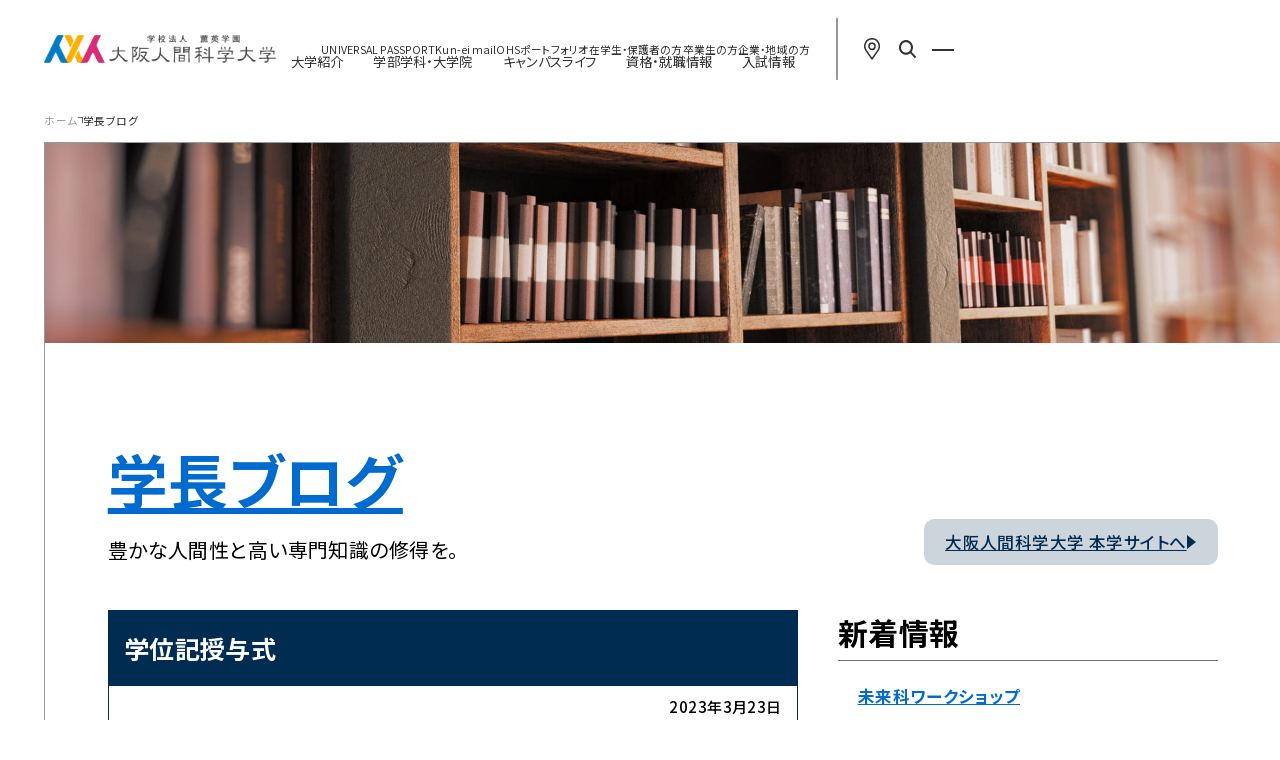

--- FILE ---
content_type: text/html; charset=UTF-8
request_url: https://www.ohs.ac.jp/president_blog_single/5036/
body_size: 127766
content:
<!DOCTYPE html>
<html lang="ja">
  <head>
      
    <!-- GA4タグここから20230628設置 -->
    <script async src="https://www.googletagmanager.com/gtag/js?id=G-EJJHNR5CKD"></script>
    <script>
      window.dataLayer = window.dataLayer || [];
      function gtag(){dataLayer.push(arguments);}
      gtag('js', new Date());

      gtag('config', 'G-EJJHNR5CKD');
    </script>
    <!-- GA4タグここまで20230628設置 -->

    <!-- Google Tag Manager -->
    <script>(function(w,d,s,l,i){w[l]=w[l]||[];w[l].push({'gtm.start':
    new Date().getTime(),event:'gtm.js'});var f=d.getElementsByTagName(s)[0],
    j=d.createElement(s),dl=l!='dataLayer'?'&l='+l:'';j.async=true;j.src=
    'https://www.googletagmanager.com/gtm.js?id='+i+dl;f.parentNode.insertBefore(j,f);
    })(window,document,'script','dataLayer','GTM-TMXJVZV');</script>
    <!-- End Google Tag Manager -->

    <!-- TETORI tag www.ohs.ac.jp r-shingaku.com entry.s-axol.jp -->
    <script>
    (function (w, d, s, u) {
      // TAG VERSION 1.00
      if (w._wsq_init_flg) {
        return false;
      }
      w._wsq_init_flg = true;
      _wsq = w._wsq || (_wsq = []);
      _wsq.push(['init', u, 1516]);
      _wsq.push(['domain', 'www.ohs.ac.jp']);
      _wsq.push(['domain', 'r-shingaku.com']);
      _wsq.push(['domain', 'entry.s-axol.jp']);
      var a = d.createElement(s); a.async = 1; a.charset='UTF-8'; a.src = 'https://cdn.' + u + '/share/js/tracking.js';
      var b = d.getElementsByTagName(s)[0]; b.parentNode.insertBefore(a, b);
    })(window, document, 'script', 'tetori.link');
    </script>

    <!-- TETORI conversion tag -->
    <script>
    (function (w) {
      _wsq = w._wsq || (_wsq = []);
      _wsq.push(['conversion']);
    })(window);
    </script>

    <!-- 20171107設置テストここから↓ -->
    <!-- Google Tag Manager -->
    <script>(function(w,d,s,l,i){w[l]=w[l]||[];w[l].push({'gtm.start':
    new Date().getTime(),event:'gtm.js'});var f=d.getElementsByTagName(s)[0],
    j=d.createElement(s),dl=l!='dataLayer'?'&l='+l:'';j.async=true;j.src=
    'https://www.googletagmanager.com/gtm.js?id='+i+dl;f.parentNode.insertBefore(j,f);
    })(window,document,'script','dataLayer','GTM-M6MHDBK');</script>
    <!-- End Google Tag Manager -->
    <!-- 20171107設置テストここまで↑ -->


      <meta charset="UTF-8">
    <meta http-equiv="X-UA-Compatible" content="IE=edge">
    <meta name="viewport" content="width=device-width">
    <link rel="icon" href="/favicon.ico">
    <link rel="apple-touch-icon" sizes="180x180" href="/apple-touch-icon.png">
    <link rel="preconnect" href="https://fonts.googleapis.com">
    <link rel="preconnect" href="https://fonts.gstatic.com" crossorigin="">
    <link href="https://fonts.googleapis.com/css2?family=Noto+Sans+JP:wght@100;400;500;700;900&amp;family=Poppins:wght@400;500;700&amp;family=Roboto:wght@100..900&amp;Roboto+Condensed:wght@700&amp;family=Lato:wght@100..900&amp;display=swap" rel="stylesheet">
    <link href="https://cdn.jsdelivr.net/npm/yakuhanjp@3.4.1/dist/css/yakuhanjp.min.css" rel="stylesheet">
    <link rel="stylesheet" href="/assets/2025_renew/css/main.css?v=250331">
            <script type="module" src="/assets/2025_renew/js/main2.js"></script>
    <script type="module" src="/assets/2025_renew/js/main3.js"></script>
    <meta name='robots' content='index, follow, max-image-preview:large, max-snippet:-1, max-video-preview:-1' />

	<!-- This site is optimized with the Yoast SEO plugin v24.7 - https://yoast.com/wordpress/plugins/seo/ -->
	<title>学位記授与式 | 学長ブログ | 学校法人 薫英学園 大阪人間科学大学</title>
	<meta name="description" content="大学からのお知らせや各学科の情報など、最新の情報をお届けします。" />
	<link rel="canonical" href="https://www.ohs.ac.jp/president_blog_single/5036/" />
	<meta property="og:locale" content="ja_JP" />
	<meta property="og:type" content="article" />
	<meta property="og:title" content="学位記授与式 | 学長ブログ | 学校法人 薫英学園 大阪人間科学大学" />
	<meta property="og:description" content="大学からのお知らせや各学科の情報など、最新の情報をお届けします。" />
	<meta property="og:url" content="https://www.ohs.ac.jp/president_blog_single/5036/" />
	<meta property="og:site_name" content="学校法人 薫英学園 大阪人間科学大学" />
	<meta property="article:modified_time" content="2023-03-27T03:22:37+00:00" />
	<meta name="twitter:card" content="summary_large_image" />
	<script type="application/ld+json" class="yoast-schema-graph">{"@context":"https://schema.org","@graph":[{"@type":"WebPage","@id":"https://www.ohs.ac.jp/president_blog_single/5036/","url":"https://www.ohs.ac.jp/president_blog_single/5036/","name":"学位記授与式 | 学長ブログ | 学校法人 薫英学園 大阪人間科学大学","isPartOf":{"@id":"https://www.ohs.ac.jp/#website"},"datePublished":"2023-03-23T08:00:23+00:00","dateModified":"2023-03-27T03:22:37+00:00","description":"大学からのお知らせや各学科の情報など、最新の情報をお届けします。","breadcrumb":{"@id":"https://www.ohs.ac.jp/president_blog_single/5036/#breadcrumb"},"inLanguage":"ja","potentialAction":[{"@type":"ReadAction","target":["https://www.ohs.ac.jp/president_blog_single/5036/"]}]},{"@type":"BreadcrumbList","@id":"https://www.ohs.ac.jp/president_blog_single/5036/#breadcrumb","itemListElement":[{"@type":"ListItem","position":1,"name":"トップ","item":"https://www.ohs.ac.jp/"},{"@type":"ListItem","position":2,"name":"学長ブログ","item":"https://www.ohs.ac.jp/president_blog_single/"},{"@type":"ListItem","position":3,"name":"学位記授与式"}]},{"@type":"WebSite","@id":"https://www.ohs.ac.jp/#website","url":"https://www.ohs.ac.jp/","name":"学校法人 薫英学園 大阪人間科学大学","description":"","potentialAction":[{"@type":"SearchAction","target":{"@type":"EntryPoint","urlTemplate":"https://www.ohs.ac.jp/?s={search_term_string}"},"query-input":{"@type":"PropertyValueSpecification","valueRequired":true,"valueName":"search_term_string"}}],"inLanguage":"ja"}]}</script>
	<!-- / Yoast SEO plugin. -->


<style id='wp-img-auto-sizes-contain-inline-css' type='text/css'>
img:is([sizes=auto i],[sizes^="auto," i]){contain-intrinsic-size:3000px 1500px}
/*# sourceURL=wp-img-auto-sizes-contain-inline-css */
</style>
<style id='classic-theme-styles-inline-css' type='text/css'>
/*! This file is auto-generated */
.wp-block-button__link{color:#fff;background-color:#32373c;border-radius:9999px;box-shadow:none;text-decoration:none;padding:calc(.667em + 2px) calc(1.333em + 2px);font-size:1.125em}.wp-block-file__button{background:#32373c;color:#fff;text-decoration:none}
/*# sourceURL=/wp-includes/css/classic-themes.min.css */
</style>
<link rel='stylesheet'  href='https://www.ohs.ac.jp/_cms/wp-content/plugins/contact-form-7/includes/css/styles.css?ver=5.3.2'  media='all'>
<link rel='stylesheet'  href='https://www.ohs.ac.jp/_cms/wp-content/plugins/contact-form-7-add-confirm/includes/css/styles.css?ver=5.1'  media='all'>
<link rel='stylesheet'  href='https://www.ohs.ac.jp/_cms/wp-content/themes/ohs_2025/assets/css/plugins/modaal.css?ver=6.9'  media='all'>
<link rel='stylesheet'  href='https://www.ohs.ac.jp/_cms/wp-content/themes/ohs_2025/assets/css/styles.css?ver=20250317101122'  media='all'>
<script type="text/javascript" src="https://www.ohs.ac.jp/_cms/wp-content/themes/ohs_2025/assets/js/plugins/jquery.min.js?ver=3.5.1" id="jquery-js"></script>
<script type="text/javascript" src="https://www.ohs.ac.jp/_cms/wp-content/themes/ohs_2025/assets/js/polyfill.min.js?ver=20250317101123" id="ohs-polyfill-js"></script>
<style type="text/css">/*.form-control::placeholder {
  color: #ced4da;
}
.form-control:placeholder-shown {
  color: #ced4da;
}
.form-control::-webkit-input-placeholder {
  color: #ced4da;
}
.form-control:-moz-placeholder {
  color: #ced4da;
}
.form-control::-moz-placeholder {
  color: #ced4da;
}
.form-control:-ms-input-placeholder {
  color: #ced4da;
}
.form-control:-ms-input-placeholder {
  color: #ced4da;
}*/
</style>  </head>
  <body>
    <!-- Google Tag Manager (noscript) -->
    <noscript><iframe src="https://www.googletagmanager.com/ns.html?id=GTM-TMXJVZV"
    height="0" width="0" style="display:none;visibility:hidden"></iframe></noscript>
    <!-- End Google Tag Manager (noscript) -->

    <!-- 20171107設置テストここから↓ -->
    <!-- Google Tag Manager (noscript) -->
    <noscript><iframe src="https://www.googletagmanager.com/ns.html?id=GTM-M6MHDBK"
    height="0" width="0" style="display:none;visibility:hidden"></iframe></noscript>
    <!-- End Google Tag Manager (noscript) -->
    <!-- 20171107設置テストここまで↑ -->

    <!-- アナリティクスタグここから20170330設置↓ -->
    <script id="tagjs" type="text/javascript">
      (function () {
        var tagjs = document.createElement("script");
        var s = document.getElementsByTagName("script")[0];
        tagjs.async = true;
        tagjs.src = "//s.yjtag.jp/tag.js#site=4cmW362";
        s.parentNode.insertBefore(tagjs, s);
      }());
    </script>
    <noscript>
      <iframe src="//b.yjtag.jp/iframe?c=4cmW362" width="1" height="1" frameborder="0" scrolling="no" marginheight="0" marginwidth="0"></iframe>
    </noscript>
    <!-- アナリティクスタグここまで20170330設置↑ -->
    
    <div class="layout-container" id="top">
      <header class="layout-header">
    <h1 class="header-logo">
        <a href="https://www.ohs.ac.jp/" class="helper-hover-opacity">
            <img src="/assets/2025_renew/img/common/logo_ohs.png" alt="" width="260" height="32" loading="lazy" decoding="async">
        </a>
    </h1>
    <nav class="header-nav">
        <div class="header-nav__inner header-nav__inner--main">
            <ul class="header-main-menu">
                <li class="header-main-menu__item">
                    <a href="https://www.ohs.ac.jp/guide/" target="_self">
                        大学紹介
                    </a>

                    <div class="header-dropdown">
                        <div class="header-dropdown__main">
                            <p class="header-dropdown__heading">
                                <a href="https://www.ohs.ac.jp/guide/" target="_self" class="helper-hover-opacity">
                                    大学紹介
                                </a>
                            </p>
                        </div>
                        <div class="header-dropdown__sub">
                            <ul class="dropdown-nav">
                                <li class="dropdown-nav__item">
                                    <button>大学概要</button>
                                </li>
                                <li class="dropdown-nav__item">
                                    <button>教育の特長</button>
                                </li>
                                <li class="dropdown-nav__item">
                                    <button>情報公開</button>
                                </li>
                            </ul>
                        </div>
                        <div class="header-dropdown__detail">
                            <ul class="dropdown-detail-nav">
                                <li class="dropdown-detail-nav__item">
                                    <a href="https://www.ohs.ac.jp/fiscal/" target="_self" class="helper-hover-opacity">大学からのお知らせ</a>
                                </li>
                                <li class="dropdown-detail-nav__item">
                                    <a href="https://www.ohs.ac.jp/guide/about/" target="_self" class="helper-hover-opacity">大阪人間科学大学について</a>
                                </li>
                                <li class="dropdown-detail-nav__item">
                                    <a href="https://www.ohs.ac.jp/guide/greeting/" target="_self" class="helper-hover-opacity">学長メッセージ</a>
                                </li>
                                <li class="dropdown-detail-nav__item">
                                    <a href="https://www.ohs.ac.jp/guide/spirit/" target="_self" class="helper-hover-opacity">建学の精神</a>
                                </li>
                                <li class="dropdown-detail-nav__item">
                                    <a href="https://www.ohs.ac.jp/guide/purpose/" target="_self" class="helper-hover-opacity">大学の目的・ポリシー</a>
                                </li>
                                <li class="dropdown-detail-nav__item">
                                    <a href="https://www.ohs.ac.jp/guide/history/" target="_self" class="helper-hover-opacity">沿革</a>
                                </li>
                                <li class="dropdown-detail-nav__item">
                                    <a href="https://www.ohs.ac.jp/guide/mark/" target="_self" class="helper-hover-opacity">コミュニケーションマークについて</a>
                                </li>
                                <li class="dropdown-detail-nav__item">
                                    <a href="https://www.ohs.ac.jp/guide/schoolsong/" target="_self" class="helper-hover-opacity">学歌</a>
                                </li>
                                <li class="dropdown-detail-nav__item">
                                    <a href="https://www.ohs.ac.jp/guide/composition/" target="_self" class="helper-hover-opacity">学園構成</a>
                                </li>
                            </ul>
                            <ul class="dropdown-detail-nav">
                                <li class="dropdown-detail-nav__item">
                                    <a href="https://www.ohs.ac.jp/guide/teacher/" target="_self" class="helper-hover-opacity">教員紹介</a>
                                </li>
                                <li class="dropdown-detail-nav__item">
                                    <a href="https://www.ohs.ac.jp/guide/curriculum/" target="_self" class="helper-hover-opacity">カリキュラム</a>
                                </li>
                                <li class="dropdown-detail-nav__item">
                                    <a href="https://www.ohs.ac.jp/guide/tuition/" target="_self" class="helper-hover-opacity">学費</a>
                                </li>
                                <li class="dropdown-detail-nav__item">
                                    <a href="https://www.ohs.ac.jp/guide/scholarship/" target="_self" class="helper-hover-opacity">奨学金制度</a>
                                </li>
                                <li class="dropdown-detail-nav__item">
                                    <a href="https://www.ohs.ac.jp/guide/shinseido/ " target="_self" class="helper-hover-opacity">高等教育の修学支援新制度</a>
                                </li>
                            </ul>
                            <ul class="dropdown-detail-nav">
                                <li class="dropdown-detail-nav__item">
                                    <a href="https://www.ohs.ac.jp/guide/information/" target="_self" class="helper-hover-opacity">教育研究活動等の状況に関する情報</a>
                                </li>
                                <li class="dropdown-detail-nav__item">
                                    <a href="https://www.ohs.ac.jp/guide/rating/" target="_self" class="helper-hover-opacity">学修成果の評価方法</a>
                                </li>
                                <li class="dropdown-detail-nav__item">
                                    <a href="https://www.ohs.ac.jp/guide/research_morals/" target="_self" class="helper-hover-opacity">公正な研究活動等の推進等</a>
                                </li>
                                <li class="dropdown-detail-nav__item">
                                    <a href="https://www.ohs.ac.jp/guide/evaluation/" target="_self" class="helper-hover-opacity">認証評価</a>
                                </li>
                                <li class="dropdown-detail-nav__item">
                                    <a href="https://www.ohs.ac.jp/assets/pdf/guide/2024_ohs_regulations.pdf" target="_blank" class="helper-hover-opacity">学則</a>
                                </li>
                                <li class="dropdown-detail-nav__item">
                                    <a href="https://www.ohs.ac.jp/assets/pdf/guide/2025_handbook.pdf" target="_blank" class="helper-hover-opacity">学生便覧（大学）</a>
                                </li>
                                <li class="dropdown-detail-nav__item">
                                    <a href="https://www.ohs.ac.jp/assets/pdf/guide/2025_handbook_grad.pdf" target="_blank" class="helper-hover-opacity">学生便覧（大学院）</a>
                                </li>
                            </ul>
                        </div>
                    </div>
                </li>
                <li class="header-main-menu__item">
                    <a href="https://www.ohs.ac.jp/department/" target="_self">
                        学部学科・大学院
                    </a>

                    <div class="header-dropdown">
                        <div class="header-dropdown__main">
                            <p class="header-dropdown__heading">
                                <a href="https://www.ohs.ac.jp/department/" target="_self" class="helper-hover-opacity">
                                    学部学科・大学院
                                </a>
                            </p>
                        </div>
                        <div class="header-dropdown__sub">
                            <ul class="dropdown-nav">
                                <li class="dropdown-nav__item">
                                    <button>人間科学部</button>
                                </li>
                                <li class="dropdown-nav__item">
                                    <button>心理学部</button>
                                </li>
                                <li class="dropdown-nav__item">
                                    <button>保健医療学部</button>
                                </li>
                                <li class="dropdown-nav__item">
                                    <button>大学院</button>
                                </li>
                            </ul>
                        </div>
                        <div class="header-dropdown__detail">
                            <ul class="dropdown-detail-nav">
                                <li class="dropdown-detail-nav__item">
                                    <a href="https://www.ohs.ac.jp/department/socialcreation/" target="_self" class="helper-hover-opacity">社会創造学科</a>
                                </li>
                                <li class="dropdown-detail-nav__item">
                                    <a href="https://www.ohs.ac.jp/department/socialwelfare/" target="_self" class="helper-hover-opacity">社会福祉学科</a>
                                </li>
                                <li class="dropdown-detail-nav__item">
                                    <a href="https://www.ohs.ac.jp/department/orthoptics/" target="_self" class="helper-hover-opacity">医療福祉学科 視能訓練専攻</a>
                                </li>
                                <li class="dropdown-detail-nav__item">
                                    <a href="https://www.ohs.ac.jp/department/children/" target="_self" class="helper-hover-opacity">子ども教育学科</a>
                                </li>
                            </ul>
                            <ul class="dropdown-detail-nav">
                                <li class="dropdown-detail-nav__item">
                                    <a href="https://www.ohs.ac.jp/department/psychology/" target="_self" class="helper-hover-opacity">心理学科</a>
                                </li>
                            </ul>
                            <ul class="dropdown-detail-nav">
                                <li class="dropdown-detail-nav__item">
                                    <a href="https://www.ohs.ac.jp/department/physical/" target="_self" class="helper-hover-opacity">理学療法学科</a>
                                </li>
                                <li class="dropdown-detail-nav__item">
                                    <a href="https://www.ohs.ac.jp/department/occupational/" target="_self" class="helper-hover-opacity">作業療法学科</a>
                                </li>
                                <li class="dropdown-detail-nav__item">
                                    <a href="https://www.ohs.ac.jp/department/hearing/" target="_self" class="helper-hover-opacity">言語聴覚学科</a>
                                </li>
                            </ul>
                            <ul class="dropdown-detail-nav">
                                <li class="dropdown-detail-nav__item">
                                    <a href="https://www.ohs.ac.jp/department/graduate/" target="_self" class="helper-hover-opacity">人間科学研究科 人間科学科</a>
                                </li>
                                <li class="dropdown-detail-nav__item">
                                    <a href="https://www.ohs.ac.jp/department/graduate/shinrishien/" target="_self" class="helper-hover-opacity">人間科学研究科 心理・教育相談センター</a>
                                </li>
                            </ul>
                        </div>
                    </div>
                </li>
                <li class="header-main-menu__item">
                    <a href="https://www.ohs.ac.jp/campuslife/" target="_self">
                        キャンパスライフ
                    </a>

                    <div class="header-dropdown">
                        <div class="header-dropdown__main">
                            <p class="header-dropdown__heading">
                                <a href="https://www.ohs.ac.jp/campuslife/" target="_self" class="helper-hover-opacity">
                                    キャンパスライフ
                                </a>
                            </p>
                        </div>
                        <div class="header-dropdown__sub">
                            <ul class="dropdown-nav">
                                <li class="dropdown-nav__item">
                                    <button>キャンパスライフ</button>
                                </li>
                                <li class="dropdown-nav__item">
                                    <button>課外活動</button>
                                </li>
                                <li class="dropdown-nav__item">
                                    <button>学生生活サポート</button>
                                </li>
                                <li class="dropdown-nav__item">
                                    <button>環境</button>
                                </li>
                            </ul>
                        </div>
                        <div class="header-dropdown__detail">
                            <ul class="dropdown-detail-nav">
                                <li class="dropdown-detail-nav__item">
                                    <a href="https://www.ohs.ac.jp/campuslife/calendar/" target="_self" class="helper-hover-opacity">年間カレンダー</a>
                                </li>
                                <li class="dropdown-detail-nav__item">
                                    <a href="https://www.ohs.ac.jp/campuslife/photogallery/" target="_self" class="helper-hover-opacity">フォトギャラリー</a>
                                </li>
                                <li class="dropdown-detail-nav__item">
                                    <a href="https://www.ohs.ac.jp/campuslife/ohs_movies/" target="_self" class="helper-hover-opacity">動画で知る大阪人間科学大学</a>
                                </li>
                            </ul>
                            <ul class="dropdown-detail-nav">
                                <li class="dropdown-detail-nav__item">
                                    <a href="https://www.ohs.ac.jp/campuslife/gakuyukai/" target="_self" class="helper-hover-opacity">学友会活動と各種委員会活動</a>
                                </li>
                                <li class="dropdown-detail-nav__item">
                                    <a href="https://www.ohs.ac.jp/campuslife/gakuyukai/club/" target="_self" class="helper-hover-opacity">クラブ・サークル紹介</a>
                                </li>
                                <li class="dropdown-detail-nav__item">
                                    <a href="https://www.ohs.ac.jp/campuslife/activities/" target="_self" class="helper-hover-opacity">課外活動紹介</a>
                                </li>
                                <li class="dropdown-detail-nav__item">
                                    <a href="https://www.ohs.ac.jp/campuslife/volunteer/" target="_self" class="helper-hover-opacity">ボランティア・社会貢献のサークル</a>
                                </li>
                                <li class="dropdown-detail-nav__item">
                                    <a href="https://www.ohs.ac.jp/miraicreatersaward/" target="_self" class="helper-hover-opacity">未来クリエイターズアワード</a>
                                </li>
                            </ul>
                            <ul class="dropdown-detail-nav">
                                <li class="dropdown-detail-nav__item">
                                    <a href="https://www.ohs.ac.jp/campuslife/center/" target="_self" class="helper-hover-opacity">学生支援センター</a>
                                </li>
                                <li class="dropdown-detail-nav__item">
                                    <a href="https://www.ohs.ac.jp/campuslife/consultation/" target="_self" class="helper-hover-opacity">カウンセリング</a>
                                </li>
                                <li class="dropdown-detail-nav__item">
                                    <a href="https://www.ohs.ac.jp/campuslife/harassment/" target="_self" class="helper-hover-opacity">ハラスメント</a>
                                </li>
                                <li class="dropdown-detail-nav__item">
                                    <a href="https://www.ohs.ac.jp/campuslife/student_support/" target="_self" class="helper-hover-opacity">学習サポート</a>
                                </li>
                                <li class="dropdown-detail-nav__item">
                                    <a href="https://www.ohs.ac.jp/campuslife/support/" target="_self" class="helper-hover-opacity">障がい等のある学生の修学支援</a>
                                </li>
                            </ul>
                            <ul class="dropdown-detail-nav">
                                <li class="dropdown-detail-nav__item">
                                    <a href="https://www.ohs.ac.jp/campuslife/facility/" target="_self" class="helper-hover-opacity">キャンパス・実習設備</a>
                                </li>
                                <li class="dropdown-detail-nav__item">
                                    <a href="https://www.ohs.ac.jp/campuslife/environment/" target="_self" class="helper-hover-opacity">写真でめぐるOHS</a>
                                </li>
                            </ul>
                        </div>
                    </div>
                </li>
                <li class="header-main-menu__item">
                    <a href="https://www.ohs.ac.jp/career/" target="_self">
                        資格・就職情報
                    </a>
                    <div class="header-dropdown">
                        <div class="header-dropdown__main">
                            <p class="header-dropdown__heading">
                                <a href="https://www.ohs.ac.jp/career/" target="_self" class="helper-hover-opacity">
                                    資格・就職情報
                                </a>
                            </p>
                        </div>
                        <div class="header-dropdown__sub header-dropdown__sub--wide">
                            <ul class="dropdown-nav">
                                <li class="dropdown-nav__item">
                                    <a href="https://www.ohs.ac.jp/career/support/" target="_self" class="helper-hover-opacity">就職支援体制・実績</a>
                                </li>
                                <li class="dropdown-nav__item">
                                    <a href="https://www.ohs.ac.jp/career/support_system/" target="_self" class="helper-hover-opacity">サポートシステム</a>
                                </li>
                                <li class="dropdown-nav__item">
                                    <a href="https://www.ohs.ac.jp/career/examination/" target="_self" class="helper-hover-opacity">国家試験情報</a>
                                </li>
                                <li class="dropdown-nav__item">
                                    <a href="https://www.ohs.ac.jp/career/inquiry/" target="_self" class="helper-hover-opacity">就職に関するお問い合わせ</a>
                                </li>
                                <li class="dropdown-nav__item">
                                    <a href="https://www.ohs.ac.jp/ohs_career/" target="_self" class="helper-hover-opacity">キャリアセンター課</a>
                                </li>
                            </ul>
                        </div>
                    </div>
                </li>
                <li class="header-main-menu__item">
                    <a href="https://www.ohs.ac.jp/admissions/" target="_self">
                        入試情報
                    </a>
                    <div class="header-dropdown">
                        <div class="header-dropdown__main">
                            <p class="header-dropdown__heading">
                                <a href="https://www.ohs.ac.jp/admissions/" target="_self" class="helper-hover-opacity">
                                    入試情報
                                </a>
                            </p>
                        </div>
                        <div class="header-dropdown__sub header-dropdown__sub--wide">
                            <ul class="dropdown-nav">
                                <li class="dropdown-nav__item">
                                    <a href="https://www.ohs.ac.jp/admissions/policy/" target="_self" class="helper-hover-opacity">アドミッション･ポリシー</a>
                                </li>
                                <li class="dropdown-nav__item">
                                    <a href="https://www.ohs.ac.jp/admissions/qualification/" target="_self" class="helper-hover-opacity">取得可能な資格等</a>
                                </li>
                                <li class="dropdown-nav__item">
                                    <a href="https://www.ohs.ac.jp/admissions/capacity2/" target="_self" class="helper-hover-opacity">同時期に募集する複数の入試種別への出願について</a>
                                </li>
                                <li class="dropdown-nav__item">
                                    <a href="https://www.ohs.ac.jp/admissions/charge/" target="_self" class="helper-hover-opacity">検定料</a>
                                </li>
                                <li class="dropdown-nav__item">
                                    <a href="https://www.ohs.ac.jp/admissions/virus/" target="_self" class="helper-hover-opacity">入学試験における新型コロナウイルス・インフルエンザに関する対応について</a>
                                </li>
                                <li class="dropdown-nav__item">
                                    <a href="https://www.ohs.ac.jp/admissions/personalinformation/" target="_self" class="helper-hover-opacity">個人情報の取扱いについて</a>
                                </li>
                                <li class="dropdown-nav__item">
                                    <a href="https://www.ohs.ac.jp/admissions/graduate/" target="_self" class="helper-hover-opacity">大学院・入試ガイド</a>
                                </li>
                                
                                <li class="dropdown-nav__item">
                                    <a href="https://www.ohs.ac.jp/_special/admissions/net/" target="_blank" class="helper-hover-opacity">インターネット出願</a>
                                </li>
                                
                            </ul>
                        </div>
                    </div>
                </li>
            </ul>
            <ul class="header-main-menu header-main-menu--sub">
                <li class="header-main-menu__item">
                    <a href="https://web.kun-ei.ac.jp/uprx/up/pk/pky001/Pky00101.xhtml" target="_blank" class="helper-hover-opacity helper-only-pc">
                        UNIVERSAL PASSPORT
                    </a>
                    <a href="https://web.kun-ei.ac.jp/uprx/up/pk/pky501/Pky50101.xhtml" target="_blank" class="helper-hover-opacity helper-only-sp">
                        UNIVERSAL PASSPORT
                    </a>
                </li>
                <li class="header-main-menu__item">
                    <a href="https://mail.google.com/mail/a/kun.ohs.ac.jp" target="_blank" class="helper-hover-opacity">
                        Kun-ei mail
                    </a>
                </li>
                <li class="header-main-menu__item">
                    <a href="https://kun-ei-az.japanwest.cloudapp.azure.com/kunei/" target="_blank" class="helper-hover-opacity">
                        OHSポートフォリオ
                    </a>
                </li>
                <li class="header-main-menu__item">
                    <a href="https://www.ohs.ac.jp/for_student/" target="_self" class="helper-hover-opacity">
                        在学生・保護者の方
                    </a>
                </li>
                <li class="header-main-menu__item">
                    <a href="https://www.ohs.ac.jp/for_graduate/" target="_self" class="helper-hover-opacity">
                        卒業生の方
                    </a>
                </li>
                <li class="header-main-menu__item">
                    <a href="https://www.ohs.ac.jp/for_visitor/" target="_self" class="helper-hover-opacity">
                        企業・地域の方
                    </a>
                </li>
            </ul>
        </div>

        <div class="header-nav__inner">
            <div class="header-link-document">
                <a href="https://entry.s-axol.jp/ohs/step1?ef=1" target="_blank" class="helper-hover-opacity">
                    <figure class="header-link-document__image">
                        <img src="/assets/2025_renew/img/common/img_document.jpg" alt="" width="50" height="70" loading="lazy" decoding="async">
                    </figure>
                    <div class="header-link-document__inner">
                        <p class="header-link-document__title">資料請求</p>
                        <p class="header-link-document__text">大学案内や募集要項<br>はこちらから</p>
                    </div>
                </a>
            </div>
        </div>

        <div class="header-nav__inner">
            <ul class="header-link-detail">
                <li class="header-link-detail__item header-link-detail__item--map">
                    <a href="https://www.ohs.ac.jp/access/" target="_self">
                        <img src="/assets/2025_renew/img/common/icn_map.svg" alt="" width="16" height="22" loading="lazy" decoding="async">
                    </a>
                </li>
                <li class="header-link-detail__item">
                    <button class="js-search-toggle">
                        <img src="/assets/2025_renew/img/common/icn_search.svg" alt="" width="20" height="20" loading="lazy" decoding="async">
                    </button>
                </li>
                <li class="header-link-detail__item header-link-detail__item--hamburger">
                    <button class="header-hamburger js-nav-accordion-close helper-hover-opacity"><span></span></button>
                </li>
            </ul>
        </div>
    </nav>

    <div class="header-global">
        <div class="header-global__inner">
            <div class="header-global__box">
                <p class="header-global-logo">
                    <a href="https://www.ohs.ac.jp/" class="helper-hover-opacity">
                        <img src="/assets/2025_renew/img/common/logo_ohs_mark.png" alt="" width="214" height="100" loading="lazy" decoding="async">
                    </a>
                </p>

                <div class="header-global__box-inner">
                    <ul class="header-global-sns">
                        <li class="header-global-sns__item">
                            <a href="https://page.line.me/osakaningenkagaku?openQrModal=true#~" target="_blank" class="helper-hover-opacity">
                                <img src="/assets/2025_renew/img/common/icn_line.svg" alt="LINE" width="30" height="30" loading="lazy" decoding="async">
                            </a>
                        </li>
                        <li class="header-global-sns__item">
                            <a href="https://x.com/ohs_official" target="_blank" class="helper-hover-opacity">
                                <img src="/assets/2025_renew/img/common/icn_x.svg" alt="X" width="30" height="30" loading="lazy" decoding="async">
                            </a>
                        </li>
                        <li class="header-global-sns__item">
                            <a href="https://www.tiktok.com/@ohs_official_ninkadai_?lang=ja-JP" target="_blank" class="helper-hover-opacity">
                                <img src="/assets/2025_renew/img/common/icn_tiktok.svg" alt="Tiktok" width="30" height="30" loading="lazy" decoding="async">
                            </a>
                        </li>
                    </ul>

                    <ul class="header-global-contact">
                        <li class="header-global-contact__item header-global-contact__item--mail">
                            <a href="https://www.ohs.ac.jp/inquiry/" class="helper-hover-opacity">お問い合わせ</a>
                        </li>
                        <li class="header-global-contact__item header-global-contact__item--map">
                            <a href="https://www.ohs.ac.jp/access/" class="helper-hover-opacity">アクセス</a>
                        </li>
                    </ul>

                    <div class="header-global-link-document">
                        <a href="https://entry.s-axol.jp/ohs/step1?ef=1" target="_blank" class="helper-hover-opacity">
                            <figure class="header-global-link-document__image">
                                <img src="/assets/2025_renew/img/common/img_document.jpg" alt="" width="70" height="99" loading="lazy" decoding="async">
                            </figure>
                            <div class="header-global-link-document__inner">
                                <p class="header-global-link-document__title">資料請求</p>
                                <p class="header-global-link-document__text">大学案内や募集要項はこちらから</p>
                            </div>
                        </a>
                    </div>
                </div>
            </div>
            <div class="header-global__nav">
                <ul class="header-global-menu">
                    <li class="header-global-menu__item js-nav-accordion" aria-hidden="true">
                        <a href="https://www.ohs.ac.jp/guide/" target="_self" class="js-nav-active is-active">大学紹介</a><button class="sp-toggle js-nav-accordion-button"></button>
                        <div class="header-global-menu__item-inner">
                            <ul class="header-global-sub-menu">
                                <li class="header-global-sub-menu__item js-nav-accordion" aria-hidden="true">
                                    <p class="header-global-sub-menu__heading js-nav-accordion-button">大学概要<button class="sp-toggle-sub"></button></p>
                                    <div class="header-global-sub-menu__item-inner">
                                        <ul class="header-global-detail-menu">
                                            <li class="header-global-detail-menu__item">
                                                <a href="https://www.ohs.ac.jp/fiscal/" target="_self" class="helper-hover-opacity">大学からのお知らせ</a>
                                            </li>
                                            <li class="header-global-detail-menu__item">
                                                <a href="https://www.ohs.ac.jp/guide/about/" target="_self" class="helper-hover-opacity">大阪人間科学大学について</a>
                                            </li>
                                            <li class="header-global-detail-menu__item">
                                                <a href="https://www.ohs.ac.jp/guide/greeting/" target="_self" class="helper-hover-opacity">学長メッセージ</a>
                                            </li>
                                            <li class="header-global-detail-menu__item">
                                                <a href="https://www.ohs.ac.jp/guide/spirit/" target="_self" class="helper-hover-opacity">建学の精神</a>
                                            </li>
                                            <li class="header-global-detail-menu__item">
                                                <a href="https://www.ohs.ac.jp/guide/purpose/" target="_self" class="helper-hover-opacity">大学の目的・ポリシー</a>
                                            </li>
                                            <li class="header-global-detail-menu__item">
                                                <a href="https://www.ohs.ac.jp/guide/history/" target="_self" class="helper-hover-opacity">沿革</a>
                                            </li>
                                            <li class="header-global-detail-menu__item">
                                                <a href="https://www.ohs.ac.jp/guide/mark/" target="_self" class="helper-hover-opacity">コミュニケーションマークについて</a>
                                            </li>
                                            <li class="header-global-detail-menu__item">
                                                <a href="https://www.ohs.ac.jp/guide/schoolsong/" target="_self" class="helper-hover-opacity">学歌</a>
                                            </li>
                                            <li class="header-global-detail-menu__item">
                                                <a href="https://www.ohs.ac.jp/guide/composition/" target="_self" class="helper-hover-opacity">学園構成</a>
                                            </li>
                                        </ul>
                                    </div>
                                </li>
                                <li class="header-global-sub-menu__item js-nav-accordion" aria-hidden="true">
                                    <p class="header-global-sub-menu__heading js-nav-accordion-button">教育の特長<button class="sp-toggle-sub"></button></p>
                                    <div class="header-global-sub-menu__item-inner">
                                        <ul class="header-global-detail-menu">
                                            <li class="header-global-detail-menu__item">
                                                <a href="https://www.ohs.ac.jp/guide/teacher/" target="_self" class="helper-hover-opacity">教員紹介</a>
                                            </li>
                                            <li class="header-global-detail-menu__item">
                                                <a href="https://www.ohs.ac.jp/guide/curriculum/" target="_self" class="helper-hover-opacity">カリキュラム</a>
                                            </li>
                                            <li class="header-global-detail-menu__item">
                                                <a href="https://www.ohs.ac.jp/guide/tuition/" target="_self" class="helper-hover-opacity">学費</a>
                                            </li>
                                            <li class="header-global-detail-menu__item">
                                                <a href="https://www.ohs.ac.jp/guide/scholarship/" target="_self" class="helper-hover-opacity">奨学金制度</a>
                                            </li>
                                            <li class="header-global-detail-menu__item">
                                                <a href="https://www.ohs.ac.jp/guide/shinseido/ " target="_self" class="helper-hover-opacity">高等教育の修学支援新制度</a>
                                            </li>
                                        </ul>
                                    </div>
                                </li>
                                <li class="header-global-sub-menu__item js-nav-accordion" aria-hidden="true">
                                    <p class="header-global-sub-menu__heading js-nav-accordion-button">情報公開<button class="sp-toggle-sub"></button></p>
                                    <div class="header-global-sub-menu__item-inner">
                                        <ul class="header-global-detail-menu">
                                            <li class="header-global-detail-menu__item">
                                                <a href="https://www.ohs.ac.jp/guide/information/" target="_self" class="helper-hover-opacity">教育研究活動等の状況に関する情報</a>
                                            </li>
                                            <li class="header-global-detail-menu__item">
                                                <a href="https://www.ohs.ac.jp/guide/rating/" target="_self" class="helper-hover-opacity">学修成果の評価方法</a>
                                            </li>
                                            <li class="header-global-detail-menu__item">
                                                <a href="https://www.ohs.ac.jp/guide/research_morals/" target="_self" class="helper-hover-opacity">公正な研究活動等の推進等</a>
                                            </li>
                                            <li class="header-global-detail-menu__item">
                                                <a href="https://www.ohs.ac.jp/guide/evaluation/" target="_self" class="helper-hover-opacity">認証評価</a>
                                            </li>
                                            <li class="header-global-detail-menu__item">
                                                <a href="https://www.ohs.ac.jp/assets/pdf/guide/2024_ohs_regulations.pdf" target="_blank" class="helper-hover-opacity">学則</a>
                                            </li>
                                            <li class="header-global-detail-menu__item">
                                                <a href="https://www.ohs.ac.jp/assets/pdf/guide/2025_handbook.pdf" target="_blank" class="helper-hover-opacity">学生便覧（大学）</a>
                                            </li>
                                            <li class="header-global-detail-menu__item">
                                                <a href="https://www.ohs.ac.jp/assets/pdf/guide/2024_handbook_grad.pdf" target="_blank" class="helper-hover-opacity">学生便覧（大学院）</a>
                                            </li>
                                        </ul>
                                    </div>
                                </li>
                            </ul>
                        </div>
                    </li>
                    <li class="header-global-menu__item js-nav-accordion" aria-hidden="true">
                        <a href="https://www.ohs.ac.jp/department/" target="_self" class="js-nav-active">学部学科・大学院</a><button class="sp-toggle js-nav-accordion-button"></button>
                        <div class="header-global-menu__item-inner">
                            <ul class="header-global-sub-menu">
                                <li class="header-global-sub-menu__item js-nav-accordion" aria-hidden="true">
                                    <p class="header-global-sub-menu__heading js-nav-accordion-button">大学<button class="sp-toggle-sub"></button></p>
                                    <div class="header-global-sub-menu__item-inner">
                                        <ul class="header-global-detail-menu">
                                            <li class="header-global-detail-menu__item">
                                                <a href="https://www.ohs.ac.jp/department/socialcreation/" target="_self" class="helper-hover-opacity">人間科学部 社会創造学科</a>
                                            </li>
                                            <li class="header-global-detail-menu__item">
                                                <a href="https://www.ohs.ac.jp/department/socialwelfare/" target="_self" class="helper-hover-opacity">人間科学部 社会福祉学科</a>
                                            </li>
                                            <li class="header-global-detail-menu__item">
                                                <a href="https://www.ohs.ac.jp/department/orthoptics/" target="_self" class="helper-hover-opacity">人間科学部 医療福祉学科 視能訓練専攻</a>
                                            </li>
                                            <li class="header-global-detail-menu__item">
                                                <a href="https://www.ohs.ac.jp/department/children/" target="_self" class="helper-hover-opacity">人間科学部 子ども教育学科</a>
                                            </li>
                                            <li class="header-global-detail-menu__item">
                                                <a href="https://www.ohs.ac.jp/department/psychology/" target="_self" class="helper-hover-opacity">心理学部 心理学科</a>
                                            </li>
                                            <li class="header-global-detail-menu__item">
                                                <a href="https://www.ohs.ac.jp/department/physical/" target="_self" class="helper-hover-opacity">保健医療学部 理学療法学科</a>
                                            </li>
                                            <li class="header-global-detail-menu__item">
                                                <a href="https://www.ohs.ac.jp/department/occupational/" target="_self" class="helper-hover-opacity">保健医療学部 作業療法学科</a>
                                            </li>
                                            <li class="header-global-detail-menu__item">
                                                <a href="https://www.ohs.ac.jp/department/hearing/" target="_self" class="helper-hover-opacity">保健医療学部 言語聴覚学科</a>
                                            </li>
                                        </ul>
                                    </div>
                                </li>
                                <li class="header-global-sub-menu__item js-nav-accordion" aria-hidden="true">
                                    <p class="header-global-sub-menu__heading js-nav-accordion-button">大学院<button class="sp-toggle-sub"></button></p>
                                    <div class="header-global-sub-menu__item-inner">
                                        <ul class="header-global-detail-menu">
                                            <li class="header-global-detail-menu__item">
                                                <a href="https://www.ohs.ac.jp/department/graduate/" target="_self" class="helper-hover-opacity">人間科学研究科 人間科学科</a>
                                            </li>
                                            <li class="header-global-detail-menu__item">
                                                <a href="https://www.ohs.ac.jp/department/graduate/shinrishien/" target="_self" class="helper-hover-opacity">人間科学研究科 心理・教育相談センター</a>
                                            </li>
                                        </ul>
                                    </div>
                                </li>
                            </ul>
                        </div>
                    </li>
                    <li class="header-global-menu__item js-nav-accordion" aria-hidden="true">
                        <a href="https://www.ohs.ac.jp/campuslife/" target="_self" class="js-nav-active">キャンパスライフ</a><button class="sp-toggle js-nav-accordion-button"></button>
                        <div class="header-global-menu__item-inner">
                            <ul class="header-global-sub-menu">
                                <li class="header-global-sub-menu__item js-nav-accordion" aria-hidden="true">
                                    <p class="header-global-sub-menu__heading js-nav-accordion-button">キャンパスライフ<button class="sp-toggle-sub"></button></p>
                                    <div class="header-global-sub-menu__item-inner">
                                        <ul class="header-global-detail-menu">
                                            <li class="header-global-detail-menu__item">
                                                <a href="https://www.ohs.ac.jp/campuslife/calendar/" target="_self" class="helper-hover-opacity">年間カレンダー</a>
                                            </li>
                                            <li class="header-global-detail-menu__item">
                                                <a href="https://www.ohs.ac.jp/campuslife/photogallery/" target="_self" class="helper-hover-opacity">フォトギャラリー</a>
                                            </li>
                                            <li class="header-global-detail-menu__item">
                                                <a href="https://www.ohs.ac.jp/campuslife/ohs_movies/" target="_self" class="helper-hover-opacity">動画で知る大阪人間科学大学</a>
                                            </li>
                                        </ul>
                                    </div>
                                </li>
                                <li class="header-global-sub-menu__item js-nav-accordion" aria-hidden="true">
                                    <p class="header-global-sub-menu__heading js-nav-accordion-button">課外活動<button class="sp-toggle-sub"></button></p>
                                    <div class="header-global-sub-menu__item-inner">
                                        <ul class="header-global-detail-menu">
                                            <li class="header-global-detail-menu__item">
                                                <a href="https://www.ohs.ac.jp/campuslife/gakuyukai/" target="_self" class="helper-hover-opacity">学友会活動と各種委員会活動</a>
                                            </li>
                                            <li class="header-global-detail-menu__item">
                                                <a href="https://www.ohs.ac.jp/campuslife/gakuyukai/club/" target="_self" class="helper-hover-opacity">クラブ・サークル紹介</a>
                                            </li>
                                            <li class="header-global-detail-menu__item">
                                                <a href="https://www.ohs.ac.jp/campuslife/activities/" target="_self" class="helper-hover-opacity">課外活動紹介</a>
                                            </li>
                                            <li class="header-global-detail-menu__item">
                                                <a href="https://www.ohs.ac.jp/campuslife/volunteer/" target="_self" class="helper-hover-opacity">ボランティア・社会貢献のサークル</a>
                                            </li>
                                            <li class="header-global-detail-menu__item">
                                                <a href="https://www.ohs.ac.jp/miraicreatersaward/" target="_self" class="helper-hover-opacity">未来クリエイターズアワード</a>
                                            </li>
                                        </ul>
                                    </div>
                                </li>
                                <li class="header-global-sub-menu__item js-nav-accordion" aria-hidden="true">
                                    <p class="header-global-sub-menu__heading js-nav-accordion-button">学生生活サポート<button class="sp-toggle-sub"></button></p>
                                    <div class="header-global-sub-menu__item-inner">
                                        <ul class="header-global-detail-menu">
                                            <li class="header-global-detail-menu__item">
                                                <a href="https://www.ohs.ac.jp/campuslife/center/" target="_self" class="helper-hover-opacity">学生支援センター</a>
                                            </li>
                                            <li class="header-global-detail-menu__item">
                                                <a href="https://www.ohs.ac.jp/campuslife/consultation/" target="_self" class="helper-hover-opacity">カウンセリング</a>
                                            </li>
                                            <li class="header-global-detail-menu__item">
                                                <a href="https://www.ohs.ac.jp/campuslife/harassment/" target="_self" class="helper-hover-opacity">ハラスメント</a>
                                            </li>
                                            <li class="header-global-detail-menu__item">
                                                <a href="https://www.ohs.ac.jp/campuslife/student_support/" target="_self" class="helper-hover-opacity">学習サポート</a>
                                            </li>
                                            <li class="header-global-detail-menu__item">
                                                <a href="https://www.ohs.ac.jp/campuslife/support/" target="_self" class="helper-hover-opacity">障がい等のある学生の修学支援</a>
                                            </li>
                                        </ul>
                                    </div>
                                </li>
                                <li class="header-global-sub-menu__item js-nav-accordion" aria-hidden="true">
                                    <p class="header-global-sub-menu__heading js-nav-accordion-button">環境<button class="sp-toggle-sub"></button></p>
                                    <div class="header-global-sub-menu__item-inner">
                                        <ul class="header-global-detail-menu">
                                            <li class="header-global-detail-menu__item">
                                                <a href="https://www.ohs.ac.jp/campuslife/facility/" target="_self" class="helper-hover-opacity">キャンパス・実習設備</a>
                                            </li>
                                            <li class="header-global-detail-menu__item">
                                                <a href="https://www.ohs.ac.jp/campuslife/environment/" target="_self" class="helper-hover-opacity">写真でめぐるOHS</a>
                                            </li>
                                        </ul>
                                    </div>
                                </li>
                            </ul>
                        </div>
                    </li>
                    <li class="header-global-menu__item js-nav-accordion" aria-hidden="true">
                        <a href="https://www.ohs.ac.jp/opencampus/" target="_self" class="js-nav-active">オープンキャンパス</a><button class="sp-toggle js-nav-accordion-button"></button>
                        <div class="header-global-menu__item-inner">
                            <ul class="header-global-sub-menu">
                                <li class="header-global-sub-menu__item js-nav-accordion" aria-hidden="true">

                                    <div class="header-global-sub-menu__item-inner">
                                        <ul class="header-global-detail-menu">
                                            <li class="header-global-detail-menu__item">
                                                <a href="https://www.ohs.ac.jp/opencampus/opencampus_special/online_sodan/" target="_self" class="helper-hover-opacity">オンライン個別相談</a>
                                            </li>
                                            <li class="header-global-detail-menu__item">
                                                <a href="https://www.ohs.ac.jp/opencampus/opencampus_special/excursion/" target="_self" class="helper-hover-opacity">キャンパス個別見学会</a>
                                            </li>
                                            <li class="header-global-detail-menu__item">
                                                <a href="https://www.ohs.ac.jp/opencampus/weboc/" target="_self" class="helper-hover-opacity">WEBキャンパス</a>
                                            </li>
                                            <li class="header-global-detail-menu__item">
                                                <a href="https://www.ohs.ac.jp/opencampus/report/" target="_self" class="helper-hover-opacity">オープンキャンパスレポート</a>
                                            </li>
                                        </ul>
                                    </div>
                                </li>
                            </ul>
                        </div>
                    </li>
                    <li class="header-global-menu__item js-nav-accordion" aria-hidden="true">
                        <a href="https://www.ohs.ac.jp/career/" target="_self" class="js-nav-active">資格・就職情報</a><button class="sp-toggle js-nav-accordion-button"></button>
                        <div class="header-global-menu__item-inner">
                            <ul class="header-global-sub-menu">
                                <li class="header-global-sub-menu__item js-nav-accordion" aria-hidden="true">

                                    <div class="header-global-sub-menu__item-inner">
                                        <ul class="header-global-detail-menu">
                                            <li class="header-global-detail-menu__item">
                                                <a href="https://www.ohs.ac.jp/career/support/" target="_self" class="helper-hover-opacity">就職支援体制・実績</a>
                                            </li>
                                            <li class="header-global-detail-menu__item">
                                                <a href="https://www.ohs.ac.jp/career/support_system/" target="_self" class="helper-hover-opacity">サポートシステム</a>
                                            </li>
                                            <li class="header-global-detail-menu__item">
                                                <a href="https://www.ohs.ac.jp/career/examination/" target="_self" class="helper-hover-opacity">国家試験情報</a>
                                            </li>
                                            <li class="header-global-detail-menu__item">
                                                <a href="https://www.ohs.ac.jp/career/inquiry/" target="_self" class="helper-hover-opacity">就職に関するお問い合わせ</a>
                                            </li>
                                            <li class="header-global-detail-menu__item">
                                                <a href="https://www.ohs.ac.jp/ohs_career/" target="_self" class="helper-hover-opacity">キャリアセンター課</a>
                                            </li>
                                        </ul>
                                    </div>
                                </li>
                            </ul>
                        </div>
                    </li>
                    <li class="header-global-menu__item js-nav-accordion" aria-hidden="true">
                        <a href="https://www.ohs.ac.jp/admissions/" target="_self" class="js-nav-active">入試情報</a><button class="sp-toggle js-nav-accordion-button"></button>
                        <div class="header-global-menu__item-inner">
                            <ul class="header-global-sub-menu">
                                <li class="header-global-sub-menu__item js-nav-accordion" aria-hidden="true">
                                    <p class="header-global-sub-menu__heading js-nav-accordion-button">入試ガイド<button class="sp-toggle-sub"></button></p>
                                    <div class="header-global-sub-menu__item-inner">
                                        <ul class="header-global-detail-menu">
                                            <li class="header-global-detail-menu__item">
                                                <a href="https://www.ohs.ac.jp/admissions/policy/" target="_self" class="helper-hover-opacity">アドミッション･ポリシー</a>
                                            </li>
                                            <li class="header-global-detail-menu__item">
                                                <a href="https://www.ohs.ac.jp/admissions/qualification/" target="_self" class="helper-hover-opacity">取得可能な資格等</a>
                                            </li>
                                            <li class="header-global-detail-menu__item">
                                                <a href="https://www.ohs.ac.jp/admissions/capacity2/" target="_self" class="helper-hover-opacity">同時期に募集する複数の<br>入試種別への出願について</a>
                                            </li>
                                            <li class="header-global-detail-menu__item">
                                                <a href="https://www.ohs.ac.jp/admissions/charge/" target="_self" class="helper-hover-opacity">検定料</a>
                                            </li>
                                            <!-- <li class="header-global-detail-menu__item">
                                                <a href="https://www.ohs.ac.jp/guide/tuition/" target="_self" class="helper-hover-opacity">学費</a>
                                            </li> -->
                                            <!-- <li class="header-global-detail-menu__item">
                                                <a href="https://www.ohs.ac.jp/guide/scholarship/" target="_self" class="helper-hover-opacity">本学独自の奨学金制度</a>
                                            </li> -->
                                            <!-- <li class="header-global-detail-menu__item">
                                                <a href="https://www.ohs.ac.jp/guide/shinseido/" target="_self" class="helper-hover-opacity">高等教育の修学支援新制度</a>
                                            </li> -->
                                            <li class="header-global-detail-menu__item">
                                                <a href="https://www.ohs.ac.jp/admissions/virus/" target="_self" class="helper-hover-opacity">入学試験における<br>新型コロナウイルス・インフルエンザに<br>関する対応について</a>
                                            </li>
                                            <li class="header-global-detail-menu__item">
                                                <a href="https://www.ohs.ac.jp/admissions/personalinformation/" target="_self" class="helper-hover-opacity">個人情報の取扱いについて</a>
                                            </li>
                                           
                                            <li class="header-global-detail-menu__item">
                                                <a href="https://www.ohs.ac.jp/_special/admissions/net/" target="_blank" class="helper-hover-opacity">インターネット出願</a>
                                            </li>
                                            
                                        </ul>
                                    </div>
                                </li>
                                <li class="header-global-sub-menu__item js-nav-accordion" aria-hidden="true">
                                    <p class="header-global-sub-menu__heading js-nav-accordion-button">大学院・入試実施概要<button class="sp-toggle-sub"></button></p>
                                    <div class="header-global-sub-menu__item-inner">
                                        <ul class="header-global-detail-menu">
                                            <li class="header-global-detail-menu__item">
                                                <a href="https://www.ohs.ac.jp/admissions/graduate/" target="_self" class="helper-hover-opacity">大学院・入試ガイド</a>
                                            </li>
                                        </ul>
                                    </div>
                                </li>
                                <li class="header-global-sub-menu__item js-nav-accordion" aria-hidden="true">
                                    <p class="header-global-sub-menu__heading js-nav-accordion-button">学生募集要項ダウンロード<button class="sp-toggle-sub"></button></p>
                                    <div class="header-global-sub-menu__item-inner">
                                        <ul class="header-global-detail-menu">
                                            <li class="header-global-detail-menu__item">
                                                <a href="https://www.ohs.ac.jp/assets/pdf/admissions/ohs_youkou2026.pdf" target="_blank" class="helper-hover-opacity">学生募集要項 （学部）</a>
                                            </li>
                                            <!--
                                            <li class="header-global-detail-menu__item">
                                                <a href="https://www.ohs.ac.jp/assets/pdf/admissions/nyushi-ohs2025_hennyu.pdf" target="_blank" class="helper-hover-opacity">学生募集要項 （3年次編入）</a>
                                            </li>
                                            <li class="header-global-detail-menu__item">
                                                <a href="https://www.ohs.ac.jp/assets/pdf/admissions/nyushi-ohs2025_graduate.pdf" target="_blank" class="helper-hover-opacity">学生募集要項 （大学院）</a>
                                            </li>
                                            -->
                                        </ul>
                                    </div>
                                </li>
                                <li class="header-global-sub-menu__item js-nav-accordion" aria-hidden="true">
                                    <p class="header-global-sub-menu__heading js-nav-accordion-button">入試関連イベント<button class="sp-toggle-sub"></button></p>
                                    <div class="header-global-sub-menu__item-inner">
                                        <ul class="header-global-detail-menu">
                                            <li class="header-global-detail-menu__item">
                                                <a href="https://www.ohs.ac.jp/opencampus/" target="_blank" class="helper-hover-opacity">オープンキャンパス</a>
                                            </li>
                                            <li class="header-global-detail-menu__item">
                                                <a href="https://www.ohs.ac.jp/opencampus/opencampus_special/excursion/" target="_blank" class="helper-hover-opacity">キャンパス個別見学会</a>
                                            </li>
                                            <li class="header-global-detail-menu__item">
                                                <a href="https://www.ohs.ac.jp/opencampus/opencampus_special/online_sodan/" target="_blank" class="helper-hover-opacity">オンライン個別進学相談</a>
                                            </li>
                                        </ul>
                                    </div>
                                </li>
                            </ul>
                        </div>
                    </li>
                    <li class="header-global-menu__item js-nav-accordion" aria-hidden="true">
                        <a href="https://www.ohs.ac.jp/for_student/" target="_self" class="js-nav-active">在学生・保護者の方</a><button class="sp-toggle js-nav-accordion-button"></button>
                        <div class="header-global-menu__item-inner">
                            <ul class="header-global-sub-menu">
                                <li class="header-global-sub-menu__item js-nav-accordion" aria-hidden="true">

                                    <div class="header-global-sub-menu__item-inner">
                                        <ul class="header-global-detail-menu">
                                            <li class="header-global-detail-menu__item">
                                                <a href="https://www.ohs.ac.jp/for_student/certificate/" target="_self" class="helper-hover-opacity">各種証明書発行について</a>
                                            </li>
                                            <li class="header-global-detail-menu__item">
                                                <a href="https://www.ohs.ac.jp/for_student/library/" target="_self" class="helper-hover-opacity">図書館の利用について</a>
                                            </li>
                                            <li class="header-global-detail-menu__item">
                                                <a href="https://www.ohs.ac.jp/for_student/manners/" target="_self" class="helper-hover-opacity">マナー・ルール（禁煙・通学・SNS）</a>
                                            </li>
                                            <li class="header-global-detail-menu__item">
                                                <a href="https://www.ohs.ac.jp/for_student/typhoon/" target="_self" class="helper-hover-opacity">非常時等の授業措置</a>
                                            </li>
                                        </ul>
                                    </div>
                                </li>
                            </ul>
                        </div>
                    </li>
                    <li class="header-global-menu__item js-nav-accordion" aria-hidden="true">
                        <a href="https://www.ohs.ac.jp/for_graduate/" target="_self" class="js-nav-active not-accordion-button">卒業生の方</a>
                        <div class="header-global-menu__item-inner">
                            <ul class="header-global-sub-menu">
                            </ul>
                        </div>
                    </li>
                    <li class="header-global-menu__item js-nav-accordion" aria-hidden="true">
                        <a href="https://www.ohs.ac.jp/for_visitor/" target="_self" class="js-nav-active">企業・地域の方</a><button class="sp-toggle js-nav-accordion-button"></button>
                        <div class="header-global-menu__item-inner">
                            <ul class="header-global-sub-menu">
                                <li class="header-global-sub-menu__item js-nav-accordion" aria-hidden="true">

                                    <div class="header-global-sub-menu__item-inner">
                                        <ul class="header-global-detail-menu">
                                            <li class="header-global-detail-menu__item">
                                                <a href="https://www.ohs.ac.jp/for_visitor/academic/" target="_self" class="helper-hover-opacity">地域学術交流サロン</a>
                                            </li>
                                            <li class="header-global-detail-menu__item">
                                                <a href="https://www.ohs.ac.jp/for_visitor/kotobakikoe/" target="_self" class="helper-hover-opacity">ことばときこえの発達支援センター</a>
                                            </li>
                                            <li class="header-global-detail-menu__item">
                                                <a href="https://www.ohs.ac.jp/for_visitor/openlecture/" target="_self" class="helper-hover-opacity">公開講座</a>
                                            </li>
                                            <li class="header-global-detail-menu__item">
                                                <a href="https://www.ohs.ac.jp/for_visitor/lecture_visit/" target="_self" class="helper-hover-opacity">出張講義（高等学校対象）</a>
                                            </li>
                                        </ul>
                                    </div>
                                </li>
                            </ul>
                        </div>
                    </li>
                    <li class="header-global-menu__item js-nav-accordion" aria-hidden="true">
                        <a href="https://web.kun-ei.ac.jp/uprx/up/pk/pky001/Pky00101.xhtml" target="_blank" class="js-nav-active not-accordion-button helper-only-pc" style="letter-spacing: -0.01em;">UNIVERSAL PASSPORT</a>
                        <a href="https://web.kun-ei.ac.jp/uprx/up/pk/pky501/Pky50101.xhtml" target="_blank" class="js-nav-active not-accordion-button helper-only-sp" style="letter-spacing: -0.01em;">UNIVERSAL PASSPORT</a>
                        <div class="header-global-menu__item-inner">
                            <ul class="header-global-sub-menu">
                            </ul>
                        </div>
                    </li>
                    <li class="header-global-menu__item js-nav-accordion" aria-hidden="true">
                        <a href="https://mail.google.com/mail/a/kun.ohs.ac.jp" target="_blank" class="js-nav-active not-accordion-button">Kun-ei mail</a>
                        <div class="header-global-menu__item-inner">
                            <ul class="header-global-sub-menu">
                            </ul>
                        </div>
                    </li>
                    <li class="header-global-menu__item js-nav-accordion" aria-hidden="true">
                        <a href="https://kun-ei-az.japanwest.cloudapp.azure.com/kunei/" target="_blank" class="js-nav-active not-accordion-button">OHSポートフォリオ</a>
                        <div class="header-global-menu__item-inner">
                            <ul class="header-global-sub-menu">
                            </ul>
                        </div>
                    </li>
                </ul>
            </div>
        </div>
    </div>
    <div class="header-search js-search-form">
        <div class="header-search__overlay js-search-hide"></div>
        <form action="/search/" class="header-search__form">
            <input type="text" name="q" placeholder="キーワードから探す" class="header-search__input">
            <button class="header-search__button">検索</button>
        </form>
    </div>
</header>

<style>

    @media screen and (max-width: 768px) {
        .layout-header .header-global__nav {
            padding-top: 4rem;
        }

        .layout-header .header-global .header-global-sns {
            top: 19rem;
        }

        .layout-header .header-global__inner {
            padding-bottom: 17.5rem;
        }
    }

}
</style>      <main class="layout-content">
<ul class="component-topicpath"><li class="component-topicpath__item"><a href="/">ホーム</a></li><li class="component-topicpath__item"><span>学長ブログ</span></li></ul><div class="layout-frame"><div class="legacy-content"><link rel="stylesheet" href="/assets/css/plugins/swiper.css"><link rel="stylesheet" href="/assets/css/styles.css?1674180994935"><!-- polyfill--><script src="/assets/js/polyfill.js?1674180994935"></script><script src="/assets/js/plugins/jquery.min.js?ver=3.6.0"></script><!-- Google Analytics --><script>(function(i,s,o,g,r,a,m){i["GoogleAnalyticsObject"]=r;i[r]=i[r]||function(){(i[r].q=i[r].q||[]).push(arguments)},i[r].l=1*new Date();a=s.createElement(o),m=s.getElementsByTagName(o)[0];a.async=1;a.src=g;m.parentNode.insertBefore(a,m)})(window,document,"script","https://www.google-analytics.com/analytics.js","ga");ga("create", "UA-4408021-1", "auto", {"allowLinker": true});ga("require", "linker");ga("linker:autoLink", ["telemail.jp"]);ga("send", "pageview");</script><!-- Google Tag Manager --><script>(function(w,d,s,l,i){w[l]=w[l]||[];w[l].push({"gtm.start":new Date().getTime(),event:"gtm.js"});var f=d.getElementsByTagName(s)[0],j=d.createElement(s),dl=l!="dataLayer"?"&l="+l:"";j.async=true;j.src="https://www.googletagmanager.com/gtm.js?id="+i+dl;f.parentNode.insertBefore(j,f);})(window,document,"script","dataLayer","GTM-TMXJVZV");</script><!-- End Google Tag Manager --><!-- TETORI tag www.ohs.ac.jp r-shingaku.com entry.s-axol.jp --><script>(function (w, d, s, u) {if (w._wsq_init_flg) {return false;}w._wsq_init_flg = true;_wsq = w._wsq || (_wsq = []);_wsq.push(["init", u, 1516]);_wsq.push(["domain", "www.ohs.ac.jp"]);_wsq.push(["domain", "r-shingaku.com"]);_wsq.push(["domain", "entry.s-axol.jp"]);var a = d.createElement(s); a.async = 1; a.charset="UTF-8"; a.src = "https://cdn." + u + "/share/js/tracking.js";var b = d.getElementsByTagName(s)[0]; b.parentNode.insertBefore(a, b);})(window, document, "script", "tetori.link");</script><!-- TETORI conversion tag --><script>(function (w) {_wsq = w._wsq || (_wsq = []);_wsq.push(["conversion"]);})(window);</script><!-- 20171107設置テストここから↓ --><!-- Google Tag Manager --><script>(function(w,d,s,l,i){w[l]=w[l]||[];w[l].push({"gtm.start":new Date().getTime(),event:"gtm.js"});var f=d.getElementsByTagName(s)[0],j=d.createElement(s),dl=l!="dataLayer"?"&l="+l:"";j.async=true;j.src="https://www.googletagmanager.com/gtm.js?id="+i+dl;f.parentNode.insertBefore(j,f);})(window,document,"script","dataLayer","GTM-M6MHDBK");</script><!-- End Google Tag Manager --><!-- 20171107設置テストここまで↑ --><div class="site_wrapper " id="siteWrapper"><section class="hero-image"><picture><source media="(max-width: 767px)" srcset="/assets/img/president_blog/hero_sp.jpg"><img src="/assets/img/president_blog/hero_pc.jpg" alt="HeroImg"></picture></section><header class="container-xl"><hgroup><h2><a href="/president_blog/">学長ブログ</a></h2><p>豊かな人間性と高い専門知識の修得を。</p></hgroup><div class="hidden-md-down right"><a href="/"><span>大阪人間科学大学 本学サイトへ</span></a></div></header><main class="wrapper container-xl"><article><section><header>学位記授与式</header><date>2023年3月23日</date><div class="post-contents"><div class="post-parts--txt"><p>本日、令和4年度の学位記授与式が行われ、学部卒業生350名、大学院修了生5名に学位記を授与させていただきました。
あいにくの雨でしたが、晴れ着姿の多くの学生で会場は華やかな雰囲気に溢れていました。
今年の学部卒業生は、２年次生からコロナ禍により、対面授業から遠隔授業へ切り替えられるなど学習面で大きな影響を受けました。また、構内への入構禁止措置などで課外活動や学友との交流も思うに任せず、ストレスを感じることも多かったのではと思います。
卒業生の皆さんは４月から新たなステージでの生活が始まりますが、コロナ禍だけでなく、様々な出来事が待ち受けています。本学での学びや経験を活かして、これからの人生を力強く進んでいただくことを祈念しています。</p></div><div class="post-parts post-parts--photo"><ul class="post-parts--photo__list list--1"><li><figure><img src="/_cms/wp-content/uploads/2023/03/gakucho-1.jpg" alt=""></figure></li></ul></div></div><!-- /.post-contents --></section><aside class="pager"><ul></ul></aside></article><nav><section><header>新着情報</header><ul><li><a href="/president_blog_single/14316/">未来科ワークショップ</a></li><li><a href="/president_blog_single/13968/">韓国の春海保健大学の視察団が来学されました。</a></li><li><a href="/president_blog_single/13462/">12月1日 学生英語プレゼンテーションコンテストで審査員特別賞を受賞しました</a></li></ul></section><section><header>アーカイブ</header><ul><li><a href="/president_blog/archive/?year=2025">2025年<span style="display: none;">（2件）</span></a></li><li><a href="/president_blog/archive/?year=2024">2024年<span style="display: none;">（17件）</span></a></li><li><a href="/president_blog/archive/?year=2023">2023年<span style="display: none;">（17件）</span></a></li><li><a href="/president_archive/2022/">2022年</a></li><li><a href="/president_archive/2021/">2021年</a></li><li><a href="/president_archive/2020/">2020年</a></li><li><a href="/president_archive/2019/">2019年</a></li><li><a href="/president_archive/2018/">2018年</a></li><li><a href="/president_archive/2017/">2017年</a></li><li><a href="/president_archive/2016/">2016年</a></li><li><a href="/president_archive/2015/">2015年</a></li><li><a href="/president_archive/2014/">2014年</a></li><li><a href="/president_archive/2013/">2013年</a></li></ul></section></nav></main></div><!-- #siteWrapper --><script src="https://unpkg.com/imagesloaded@4.1.4/imagesloaded.pkgd.js"></script><script src="/assets/js/plugins/swiper.js"></script><script src="/assets/js/script.js?1674180994935"></script><link rel="stylesheet" href="/assets/css/president_blog.css?1674180994936"><!-- Google Tag Manager (noscript) --><noscript><iframe src="https://www.googletagmanager.com/ns.html?id=GTM-TMXJVZV"height="0" width="0" style="display:none;visibility:hidden"></iframe></noscript><!-- End Google Tag Manager (noscript) --><!-- 20171107設置テストここから↓ --><!-- Google Tag Manager (noscript) --><noscript><iframe src="https://www.googletagmanager.com/ns.html?id=GTM-M6MHDBK"height="0" width="0" style="display:none;visibility:hidden"></iframe></noscript><!-- End Google Tag Manager (noscript) --><!-- 20171107設置テストここまで↑ --><!-- アナリティクスタグここから20170330設置↓ --><script id="tagjs" type="text/javascript">(function () {var tagjs = document.createElement("script");var s = document.getElementsByTagName("script")[0];tagjs.async = true;tagjs.src = "//s.yjtag.jp/tag.js#site=4cmW362";s.parentNode.insertBefore(tagjs, s);}());</script><noscript><iframe src="//b.yjtag.jp/iframe?c=4cmW362" width="1" height="1" frameborder="0" scrolling="no" marginheight="0" marginwidth="0"></iframe></noscript><!-- アナリティクスタグここまで20170330設置↑ --></div></div>      </main>
      
<footer class="layout-footer">
    <div class="footer-content">
        <div class="footer-content__box">
            <p class="footer-logo">
                <a href="https://www.ohs.ac.jp/" class="helper-hover-opacity">
                    <img src="/assets/2025_renew/img/common/logo_ohs.png" alt="" width="330" height="40" loading="lazy" decoding="async">
                </a>
            </p>

            <ul class="footer-sns">
                <li class="footer-sns__item">
                    <a href="https://page.line.me/osakaningenkagaku?openQrModal=true#~" target="_blank" class="helper-hover-opacity">
                        <img src="/assets/2025_renew/img/common/icn_line.svg" alt="LINE" width="30" height="30" loading="lazy" decoding="async">
                    </a>
                </li>
                <li class="footer-sns__item">
                    <a href="https://x.com/ohs_official" target="_blank" class="helper-hover-opacity">
                        <img src="/assets/2025_renew/img/common/icn_x.svg" alt="X" width="30" height="30" loading="lazy" decoding="async">
                    </a>
                </li>
                <li class="footer-sns__item">
                    <a href="https://www.tiktok.com/@ohs_official_ninkadai_?lang=ja-JP" target="_blank" class="helper-hover-opacity">
                        <img src="/assets/2025_renew/img/common/icn_tiktok.svg" alt="Tiktok" width="30" height="30" loading="lazy" decoding="async">
                    </a>
                </li>
            </ul>

            <div class="footer-map"><iframe src="https://www.google.com/maps/embed?pb=!1m18!1m12!1m3!1d819.2614255181775!2d135.54660938674843!3d34.77962475867965!2m3!1f0!2f0!3f0!3m2!1i1024!2i768!4f13.1!3m3!1m2!1s0x6000e3a763e97fa3%3A0xc2a7774fa1432600!2z5aSn6Ziq5Lq66ZaT56eR5a2m5aSn5a2mIOW6hOWxi-WtpuiIjg!5e0!3m2!1sja!2sjp!4v1741246858265!5m2!1sja!2sjp" width="600" height="450" style="border:0;" allowfullscreen="" loading="lazy" referrerpolicy="no-referrer-when-downgrade"></iframe></div>

            <p class="footer-address">〒566-8501 大阪府摂津市正雀1-4-1<br>TEL：06-6318-2020（入試広報センター ）</p>

            <ul class="footer-contact">
                <li class="footer-contact__item footer-contact__item--mail">
                    <a href="https://www.ohs.ac.jp/inquiry/" class="helper-hover-opacity">お問い合わせ</a>
                </li>
                <li class="footer-contact__item footer-contact__item--map">
                    <a href="https://www.ohs.ac.jp/access/" class="helper-hover-opacity">アクセス</a>
                </li>
            </ul>

            <div class="footer-link-document">
                <a href="https://entry.s-axol.jp/ohs/step1?ef=1" target="_target" class="helper-hover-opacity">
                    <figure class="footer-link-document__image">
                        <img src="/assets/2025_renew/img/common/img_document.jpg" alt="" width="70" height="99" loading="lazy" decoding="async">
                    </figure>
                    <div class="footer-link-document__inner">
                        <p class="footer-link-document__title">資料請求</p>
                        <p class="footer-link-document__text">大学案内や募集要項はこちらから</p>
                    </div>
                </a>
            </div>

            <ul class="footer-banners">
                <li class="footer-banners__item">
                    <a href="https://ohs.repo.nii.ac.jp/?page=1&size=20&sort=custom_sort" target="_blank" class="helper-hover-opacity">
                        <img src="/assets/2025_renew/img/common/bnr_library.jpg" alt="大阪人間科学大学学術情報へのご招待" width="680" height="284" loading="lazy" decoding="async">
                    </a>
                </li>
            </ul>
        </div>
        <div class="footer-content__nav">
            <ul class="footer-global-menu">
                <li class="footer-global-menu__item">
                    <a href="https://www.ohs.ac.jp/guide/" target="_self" class="helper-hover-opacity">大学紹介</a>
                    <ul class="footer-sub-menu">
                        <li class="footer-sub-menu__item">
                            <p class="footer-sub-menu__heading">大学概要</p>
                            <ul class="footer-detail-menu">
                                <li class="footer-detail-menu__item">
                                    <a href="https://www.ohs.ac.jp/fiscal/" target="_self" class="helper-hover-opacity">大学からのお知らせ</a>
                                </li>
                                <li class="footer-detail-menu__item">
                                    <a href="https://www.ohs.ac.jp/guide/about/" target="_self" class="helper-hover-opacity">大阪人間科学大学について</a>
                                </li>
                                <li class="footer-detail-menu__item">
                                    <a href="https://www.ohs.ac.jp/guide/greeting/" target="_self" class="helper-hover-opacity">学長メッセージ</a>
                                </li>
                                <li class="footer-detail-menu__item">
                                    <a href="https://www.ohs.ac.jp/guide/spirit/" target="_self" class="helper-hover-opacity">建学の精神</a>
                                </li>
                                <li class="footer-detail-menu__item">
                                    <a href="https://www.ohs.ac.jp/guide/purpose/" target="_self" class="helper-hover-opacity">大学の目的・ポリシー</a>
                                </li>
                                <li class="footer-detail-menu__item">
                                    <a href="https://www.ohs.ac.jp/guide/history/" target="_self" class="helper-hover-opacity">沿革</a>
                                </li>
                                <li class="footer-detail-menu__item">
                                    <a href="https://www.ohs.ac.jp/guide/mark/" target="_self" class="helper-hover-opacity">コミュニケーションマークについて</a>
                                </li>
                                <li class="footer-detail-menu__item">
                                    <a href="https://www.ohs.ac.jp/guide/schoolsong/" target="_self" class="helper-hover-opacity">学歌</a>
                                </li>
                                <li class="footer-detail-menu__item">
                                    <a href="https://www.ohs.ac.jp/guide/composition/" target="_self" class="helper-hover-opacity">学園構成</a>
                                </li>
                            </ul>
                        </li>
                        <li class="footer-sub-menu__item">
                            <p class="footer-sub-menu__heading">教育の特長</p>
                            <ul class="footer-detail-menu">
                                <li class="footer-detail-menu__item">
                                    <a href="https://www.ohs.ac.jp/guide/teacher/" target="_self" class="helper-hover-opacity">教員紹介</a>
                                </li>
                                <li class="footer-detail-menu__item">
                                    <a href="https://www.ohs.ac.jp/guide/curriculum/" target="_self" class="helper-hover-opacity">カリキュラム</a>
                                </li>
                                <li class="footer-detail-menu__item">
                                    <a href="https://www.ohs.ac.jp/guide/tuition/" target="_self" class="helper-hover-opacity">学費</a>
                                </li>
                                <li class="footer-detail-menu__item">
                                    <a href="https://www.ohs.ac.jp/guide/scholarship/" target="_self" class="helper-hover-opacity">奨学金制度</a>
                                </li>
                                <li class="footer-detail-menu__item">
                                    <a href="https://www.ohs.ac.jp/guide/shinseido/" target="_self" class="helper-hover-opacity">高等教育の修学支援新制度</a>
                                </li>
                                </ul>
                            </li>
                            <li class="footer-sub-menu__item">
                                <p class="footer-sub-menu__heading">情報公開</p>
                                <ul class="footer-detail-menu">
                                    <li class="footer-detail-menu__item">
                                        <a href="https://www.ohs.ac.jp/guide/information/" target="_self" class="helper-hover-opacity">教育研究活動等の状況に関する情報</a>
                                    </li>
                                    <li class="footer-detail-menu__item">
                                        <a href="https://www.ohs.ac.jp/guide/rating/" target="_self" class="helper-hover-opacity">学修成果の評価方法</a>
                                    </li>
                                    <li class="footer-detail-menu__item">
                                        <a href="https://www.ohs.ac.jp/guide/research_morals/" target="_self" class="helper-hover-opacity">公正な研究活動等の推進等</a>
                                    </li>
                                    <li class="footer-detail-menu__item">
                                        <a href="https://www.ohs.ac.jp/guide/evaluation/" target="_self" class="helper-hover-opacity">認証評価</a>
                                    </li>
                                    <li class="footer-detail-menu__item">
                                        <a href="https://www.ohs.ac.jp/assets/pdf/guide/2024_ohs_regulations.pdf" target="_blank" class="helper-hover-opacity">学則</a>
                                    </li>
                                    <li class="footer-detail-menu__item">
                                        <a href="https://www.ohs.ac.jp/assets/pdf/guide/2025_handbook.pdf" target="_blank" class="helper-hover-opacity">学生便覧（大学）</a>
                                    </li>
                                    <li class="footer-detail-menu__item">
                                        <a href="https://www.ohs.ac.jp/assets/pdf/guide/2025_handbook_grad.pdf" target="_blank" class="helper-hover-opacity">学生便覧（大学院）</a>
                                    </li>
                                </ul>
                            </li>
                        </ul>
                    </li>
                    <li class="footer-global-menu__item">
                        <a href="https://www.ohs.ac.jp/department/" target="_self" class="helper-hover-opacity">学部学科・大学院</a>
                        <ul class="footer-sub-menu">
                            <li class="footer-sub-menu__item">
                                <p class="footer-sub-menu__heading">大学</p>
                                <ul class="footer-detail-menu">
                                    <li class="footer-detail-menu__item">
                                        <a href="https://www.ohs.ac.jp/department/socialcreation/" target="_self" class="helper-hover-opacity">人間科学部 社会創造学科</a>
                                    </li>
                                    <li class="footer-detail-menu__item">
                                        <a href="https://www.ohs.ac.jp/department/socialwelfare/" target="_self" class="helper-hover-opacity">人間科学部 社会福祉学科</a>
                                    </li>
                                    <li class="footer-detail-menu__item">
                                        <a href="https://www.ohs.ac.jp/department/orthoptics/" target="_self" class="helper-hover-opacity">人間科学部 医療福祉学科 視能訓練専攻</a>
                                    </li>
                                    <li class="footer-detail-menu__item">
                                        <a href="https://www.ohs.ac.jp/department/children/" target="_self" class="helper-hover-opacity">人間科学部 子ども教育学科</a>
                                    </li>
                                    <li class="footer-detail-menu__item">
                                        <a href="https://www.ohs.ac.jp/department/psychology/" target="_self" class="helper-hover-opacity">心理学部 心理学科</a>
                                    </li>
                                    <li class="footer-detail-menu__item">
                                        <a href="https://www.ohs.ac.jp/department/physical/" target="_self" class="helper-hover-opacity">保健医療学部 理学療法学科</a>
                                    </li>
                                    <li class="footer-detail-menu__item">
                                        <a href="https://www.ohs.ac.jp/department/occupational/" target="_self" class="helper-hover-opacity">保健医療学部 作業療法学科</a>
                                    </li>
                                    <li class="footer-detail-menu__item">
                                        <a href="https://www.ohs.ac.jp/department/hearing/" target="_self" class="helper-hover-opacity">保健医療学部 言語聴覚学科</a>
                                    </li>
                                </ul>
                            </li>
                            <li class="footer-sub-menu__item">
                                <p class="footer-sub-menu__heading">大学院</p>
                                <ul class="footer-detail-menu">
                                    <li class="footer-detail-menu__item">
                                        <a href="https://www.ohs.ac.jp/department/graduate/" target="_self" class="helper-hover-opacity">人間科学研究科 人間科学科</a>
                                    </li>
                                    <li class="footer-detail-menu__item">
                                        <a href="https://www.ohs.ac.jp/department/graduate/shinrishien/" target="_self" class="helper-hover-opacity">人間科学研究科 心理・教育相談センター</a>
                                    </li>
                                </ul>
                            </li>
                        </ul>
                    </li>
                    <li class="footer-global-menu__item">
                        <a href="https://www.ohs.ac.jp/campuslife/" target="_self" class="helper-hover-opacity">キャンパスライフ</a>
                        <ul class="footer-sub-menu">
                            <li class="footer-sub-menu__item">
                                <p class="footer-sub-menu__heading">キャンパスライフ</p>
                                <ul class="footer-detail-menu">
                                    <li class="footer-detail-menu__item">
                                        <a href="https://www.ohs.ac.jp/campuslife/calendar/" target="_self" class="helper-hover-opacity">年間カレンダー</a>
                                    </li>
                                    <li class="footer-detail-menu__item">
                                        <a href="https://www.ohs.ac.jp/campuslife/photogallery/" target="_self" class="helper-hover-opacity">フォトギャラリー</a>
                                    </li>
                                    <li class="footer-detail-menu__item">
                                        <a href="https://www.ohs.ac.jp/campuslife/ohs_movies/" target="_self" class="helper-hover-opacity">動画で知る大阪人間科学大学</a>
                                    </li>
                                </ul>
                            </li>
                            <li class="footer-sub-menu__item">
                                <p class="footer-sub-menu__heading">課外活動</p>
                                <ul class="footer-detail-menu">
                                    <li class="footer-detail-menu__item">
                                        <a href="https://www.ohs.ac.jp/campuslife/gakuyukai/" target="_self" class="helper-hover-opacity">学友会活動と各種委員会活動</a>
                                    </li>
                                    <li class="footer-detail-menu__item">
                                        <a href="https://www.ohs.ac.jp/campuslife/gakuyukai/club/" target="_self" class="helper-hover-opacity">クラブ・サークル紹介</a>
                                    </li>
                                    <li class="footer-detail-menu__item">
                                        <a href="https://www.ohs.ac.jp/campuslife/activities/" target="_self" class="helper-hover-opacity">課外活動紹介</a>
                                    </li>
                                    <li class="footer-detail-menu__item">
                                        <a href="https://www.ohs.ac.jp/campuslife/volunteer/" target="_self" class="helper-hover-opacity">ボランティア・社会貢献のサークル</a>
                                    </li>
                                    <li class="footer-detail-menu__item">
                                        <a href="https://www.ohs.ac.jp/miraicreatersaward/" target="_self" class="helper-hover-opacity">未来クリエイターズアワード</a>
                                    </li>
                                </ul>
                            </li>
                            <li class="footer-sub-menu__item">
                                <p class="footer-sub-menu__heading">学生生活サポート</p>
                                <ul class="footer-detail-menu">
                                    <li class="footer-detail-menu__item">
                                        <a href="https://www.ohs.ac.jp/campuslife/center/" target="_self" class="helper-hover-opacity">学生支援センター</a>
                                    </li>
                                    <li class="footer-detail-menu__item">
                                        <a href="https://www.ohs.ac.jp/campuslife/consultation/" target="_self" class="helper-hover-opacity">カウンセリング</a>
                                    </li>
                                    <li class="footer-detail-menu__item">
                                        <a href="https://www.ohs.ac.jp/campuslife/harassment/" target="_self" class="helper-hover-opacity">ハラスメント</a>
                                    </li>
                                    <li class="footer-detail-menu__item">
                                        <a href="https://www.ohs.ac.jp/campuslife/student_support/" target="_self" class="helper-hover-opacity">学習サポート</a>
                                    </li>
                                    <li class="footer-detail-menu__item">
                                        <a href="https://www.ohs.ac.jp/campuslife/support/" target="_self" class="helper-hover-opacity">障がい等のある学生の修学支援</a>
                                    </li>
                                </ul>
                            </li>
                            <li class="footer-sub-menu__item">
                                <p class="footer-sub-menu__heading">環境</p>
                                <ul class="footer-detail-menu">
                                    <li class="footer-detail-menu__item">
                                        <a href="https://www.ohs.ac.jp/campuslife/facility/" target="_self" class="helper-hover-opacity">キャンパス・実習設備</a>
                                    </li>
                                    <li class="footer-detail-menu__item">
                                        <a href="https://www.ohs.ac.jp/campuslife/environment/" target="_self" class="helper-hover-opacity">写真でめぐるOHS</a>
                                    </li>
                                </ul>
                            </li>
                        </ul>
                    </li>
                    <li class="footer-global-menu__item">
                        <a href="https://www.ohs.ac.jp/opencampus/" target="_self" class="helper-hover-opacity">オープンキャンパス</a>
                        <ul class="footer-sub-menu">
                            <li class="footer-sub-menu__item">

                                <ul class="footer-detail-menu">
                                    <li class="footer-detail-menu__item">
                                        <a href="https://www.ohs.ac.jp/opencampus/opencampus_special/online_sodan/" target="_self" class="helper-hover-opacity">オンライン個別相談</a>
                                    </li>
                                    <li class="footer-detail-menu__item">
                                        <a href="https://www.ohs.ac.jp/opencampus/opencampus_special/excursion/" target="_self" class="helper-hover-opacity">キャンパス個別見学会</a>
                                    </li>
                                    <li class="footer-detail-menu__item">
                                        <a href="https://www.ohs.ac.jp/opencampus/weboc/" target="_self" class="helper-hover-opacity">WEBキャンパス</a>
                                    </li>
                                    <li class="footer-detail-menu__item">
                                        <a href="https://www.ohs.ac.jp/opencampus/report/" target="_self" class="helper-hover-opacity">オープンキャンパスレポート</a>
                                    </li>
                                </ul>
                            </li>
                        </ul>
                    </li>
                    <li class="footer-global-menu__item">
                        <a href="https://www.ohs.ac.jp/career/" target="_self" class="helper-hover-opacity">資格・就職情報</a>
                        <ul class="footer-sub-menu">
                            <li class="footer-sub-menu__item">

                                <ul class="footer-detail-menu">
                                    <li class="footer-detail-menu__item">
                                        <a href="https://www.ohs.ac.jp/career/support/" target="_self" class="helper-hover-opacity">就職支援体制・実績</a>
                                    </li>
                                    <li class="footer-detail-menu__item">
                                        <a href="https://www.ohs.ac.jp/career/support_system/" target="_self" class="helper-hover-opacity">サポートシステム</a>
                                    </li>
                                    <li class="footer-detail-menu__item">
                                        <a href="https://www.ohs.ac.jp/career/examination/" target="_self" class="helper-hover-opacity">国家試験情報</a>
                                    </li>
                                    <li class="footer-detail-menu__item">
                                        <a href="https://www.ohs.ac.jp/career/inquiry/" target="_self" class="helper-hover-opacity">就職に関するお問い合わせ</a>
                                    </li>
                                    <li class="footer-detail-menu__item">
                                        <a href="https://www.ohs.ac.jp/ohs_career/" target="_self" class="helper-hover-opacity">キャリアセンター課</a>
                                    </li>
                                </ul>
                            </li>
                        </ul>
                    </li>
                    <li class="footer-global-menu__item">
                        <a href="https://www.ohs.ac.jp/admissions/" target="_self" class="helper-hover-opacity">入試情報</a>
                        <ul class="footer-sub-menu">
                            <li class="footer-sub-menu__item">
                                <p class="footer-sub-menu__heading">入試ガイド</p>
                                <ul class="footer-detail-menu">
                                    <li class="footer-detail-menu__item">
                                        <a href="https://www.ohs.ac.jp/admissions/policy/" target="_self" class="helper-hover-opacity">アドミッション･ポリシー</a>
                                    </li>
                                    <li class="footer-detail-menu__item">
                                        <a href="https://www.ohs.ac.jp/admissions/qualification/" target="_self" class="helper-hover-opacity">取得可能な資格等</a>
                                    </li>
                                    <li class="footer-detail-menu__item">
                                        <a href="https://www.ohs.ac.jp/admissions/capacity2/" target="_self" class="helper-hover-opacity">同時期に募集する複数の<br>入試種別への出願について</a>
                                    </li>
                                    <li class="footer-detail-menu__item">
                                        <a href="https://www.ohs.ac.jp/admissions/charge/" target="_self" class="helper-hover-opacity">検定料</a>
                                    </li>
                                    <!-- <li class="footer-detail-menu__item">
                                        <a href="https://www.ohs.ac.jp/guide/tuition/" target="_self" class="helper-hover-opacity">学費</a>
                                    </li> -->
                                    <!-- <li class="footer-detail-menu__item">
                                        <a href="https://www.ohs.ac.jp/guide/scholarship/" target="_self" class="helper-hover-opacity">本学独自の奨学金制度</a>
                                    </li>
                                    <li class="footer-detail-menu__item">
                                        <a href="https://www.ohs.ac.jp/guide/shinseido/" target="_self" class="helper-hover-opacity">高等教育の修学支援新制度</a>
                                    </li> -->
                                    <li class="footer-detail-menu__item">
                                        <a href="https://www.ohs.ac.jp/admissions/virus/" target="_self" class="helper-hover-opacity">入学試験における<br>新型コロナウイルス・インフルエンザに<br>関する対応について</a>
                                    </li>
                                    <li class="footer-detail-menu__item">
                                        <a href="https://www.ohs.ac.jp/admissions/personalinformation/" target="_self" class="helper-hover-opacity">個人情報の取扱いについて</a>
                                    </li>
                                    
                                    <li class="footer-detail-menu__item">
                                        <a href="https://www.ohs.ac.jp/_special/admissions/net/" target="_blank" class="helper-hover-opacity">インターネット出願</a>
                                    </li>
                                    
                                </ul>
                            </li>
                            <li class="footer-sub-menu__item">
                                <p class="footer-sub-menu__heading">大学院・入試実施概要</p>
                                <ul class="footer-detail-menu">
                                    <li class="footer-detail-menu__item">
                                        <a href="https://www.ohs.ac.jp/admissions/graduate/" target="_self" class="helper-hover-opacity">大学院・入試ガイド</a>
                                    </li>
                                </ul>
                            </li>
                            <li class="footer-sub-menu__item">
                                <p class="footer-sub-menu__heading">学生募集要項ダウンロード</p>
                                <ul class="footer-detail-menu">
                                    <li class="footer-detail-menu__item">
                                        <a href="https://www.ohs.ac.jp/assets/pdf/admissions/ohs_youkou2026.pdf" target="_blank" class="helper-hover-opacity">学生募集要項 （学部）</a>
                                    </li>
                                    <li class="footer-detail-menu__item">
                                        <a href="https://www.ohs.ac.jp/assets/pdf/admissions/nyushi-ohs2026_hennyu.pdf" target="_blank" class="helper-hover-opacity">学生募集要項 （3年次編入）</a>
                                    </li>
                                    <li class="footer-detail-menu__item">
                                        <a href="https://www.ohs.ac.jp/assets/pdf/admissions/nyushi-ohs2026_graduate.pdf" target="_blank" class="helper-hover-opacity">学生募集要項 （大学院）</a>
                                    </li>
                                </ul>
                            </li>
                            <li class="footer-sub-menu__item">
                                <p class="footer-sub-menu__heading">入試関連イベント</p>
                                <ul class="footer-detail-menu">
                                    <li class="footer-detail-menu__item">
                                        <a href="https://www.ohs.ac.jp/opencampus/" target="_blank" class="helper-hover-opacity">オープンキャンパス</a>
                                    </li>
                                    <li class="footer-detail-menu__item">
                                        <a href="https://www.ohs.ac.jp/opencampus/opencampus_special/excursion/" target="_blank" class="helper-hover-opacity">キャンパス個別見学会</a>
                                    </li>
                                    <li class="footer-detail-menu__item">
                                        <a href="https://www.ohs.ac.jp/opencampus/opencampus_special/online_sodan/" target="_blank" class="helper-hover-opacity">オンライン個別進学相談</a>
                                    </li>
                                </ul>
                            </li>
                        </ul>
                    </li>
                    <li class="footer-global-menu__item">
                        <span class="footer-global-menu__heading">訪問者別</span>
                        <ul class="footer-sub-menu">
                            <li class="footer-sub-menu__item">
    
                                <ul class="footer-detail-menu">
                                    <li class="footer-detail-menu__item">
                                        <a href="https://www.ohs.ac.jp/for_student/" target="_self" class="helper-hover-opacity">在学生・保護者の方</a>
                                    </li>
                                    <li class="footer-detail-menu__item">
                                        <a href="https://www.ohs.ac.jp/for_graduate/" target="_self" class="helper-hover-opacity">卒業生の方</a>
                                    </li>
                                    <li class="footer-detail-menu__item">
                                        <a href="https://www.ohs.ac.jp/for_visitor/" target="_self" class="helper-hover-opacity">企業・地域の方</a>
                                    </li>
                                </ul>
                            </li>
                        </ul>
                    </li>
                </ul>
            </div>
        </div>
    
        <div class="footer-bottom">
            <div class="footer-bottom__inner">
                <ul class="footer-text-menu">
                    <li class="footer-text-menu__item">
                        <a href="https://www.ohs.ac.jp/sitepolicy/" target="_self" class="helper-hover-opacity">サイトポリシー</a>
                    </li>
                    <li class="footer-text-menu__item">
                        <a href="https://www.ohs.ac.jp/privacy/" target="_self" class="helper-hover-opacity">個人情報保護方針</a>
                    </li>
                    <li class="footer-text-menu__item">
                        <a href="https://www.kun-ei.ac.jp/jyouhou.html" target="_blank" class="helper-hover-opacity">情報公開</a>
                    </li>
                    <li class="footer-text-menu__item">
                        <a href="https://www.ohs.ac.jp/job/" target="_self" class="helper-hover-opacity">採用情報</a>
                    </li>
                </ul>
                <ul class="footer-text-menu">
                    <li class="footer-text-menu__item">
                        <a href="http://www.kun-ei.ac.jp/" target="_blank" class="helper-hover-opacity">学校法人薫英学園</a>
                    </li>
                    <li class="footer-text-menu__item">
                        <a href="https://www.ohs.ac.jp/" target="_blank" class="helper-hover-opacity">大阪人間科学大学</a>
                    </li>
                    <li class="footer-text-menu__item">
                        <a href="https://www.kun-ei.jp/" target="_blank" class="helper-hover-opacity">大阪薫英女学院高等学校</a>
                    </li>
                    <li class="footer-text-menu__item">
                        <a href="https://www.kun-ei.jp/" target="_blank" class="helper-hover-opacity">大阪薫英女学院中学校</a>
                    </li>
                    <li class="footer-text-menu__item">
                        <a href="http://www.kun-ei.ac.jp/kaori/" target="_blank" class="helper-hover-opacity">かおり幼稚園</a>
                    </li>
                </ul>
            </div>
            <p class="footer-copyright">© Osaka University of Human Sciences All Rights Reserved.</p>
        </div>
</footer>    </div>

        <script type="speculationrules">
{"prefetch":[{"source":"document","where":{"and":[{"href_matches":"/*"},{"not":{"href_matches":["/_cms/wp-*.php","/_cms/wp-admin/*","/_cms/wp-content/uploads/*","/_cms/wp-content/*","/_cms/wp-content/plugins/*","/_cms/wp-content/themes/ohs_2025/*","/*\\?(.+)"]}},{"not":{"selector_matches":"a[rel~=\"nofollow\"]"}},{"not":{"selector_matches":".no-prefetch, .no-prefetch a"}}]},"eagerness":"conservative"}]}
</script>
<script type="text/javascript" id="contact-form-7-js-extra">
/* <![CDATA[ */
var wpcf7 = {"apiSettings":{"root":"https://www.ohs.ac.jp/wp-json/contact-form-7/v1","namespace":"contact-form-7/v1"}};
//# sourceURL=contact-form-7-js-extra
/* ]]> */
</script>
<script type="text/javascript" src="https://www.ohs.ac.jp/_cms/wp-content/plugins/contact-form-7/includes/js/scripts.js?ver=5.3.2" id="contact-form-7-js"></script>
<script type="text/javascript" src="https://www.ohs.ac.jp/_cms/wp-includes/js/jquery/jquery.form.min.js?ver=4.3.0" id="jquery-form-js"></script>
<script type="text/javascript" src="https://www.ohs.ac.jp/_cms/wp-content/plugins/contact-form-7-add-confirm/includes/js/scripts.js?ver=5.1" id="contact-form-7-confirm-js"></script>
<script type="text/javascript" src="https://www.ohs.ac.jp/_cms/wp-content/themes/ohs_2025/assets/js/plugins/modaal.min.js?ver=6.9" id="modaal-js"></script>
<script type="text/javascript" src="https://www.ohs.ac.jp/_cms/wp-content/themes/ohs_2025/assets/js/plugins/audioplayer.min.js?ver=6.9" id="audioplayer-js"></script>
<script type="text/javascript" src="https://www.ohs.ac.jp/_cms/wp-content/themes/ohs_2025/assets/js/script.js?ver=20250317101123" id="ohs-scripts-js"></script>
  </body>
</html>


--- FILE ---
content_type: text/css
request_url: https://www.ohs.ac.jp/assets/2025_renew/css/main.css?v=250331
body_size: 341622
content:
@charset "UTF-8";html.lenis{height:auto}.lenis.lenis-smooth{scroll-behavior:auto;scrollbar-gutter:stable}.lenis.lenis-smooth [data-lenis-prevent]{overscroll-behavior:contain}.lenis.lenis-stopped{overflow:hidden}.lenis.lenis-scrolling iframe{pointer-events:none}.splide__container{box-sizing:border-box;position:relative}.splide__list{backface-visibility:hidden;display:-ms-flexbox;display:flex;height:100%;margin:0!important;padding:0!important}.splide.is-initialized:not(.is-active) .splide__list{display:block}.splide__pagination{-ms-flex-align:center;align-items:center;display:-ms-flexbox;display:flex;-ms-flex-wrap:wrap;flex-wrap:wrap;-ms-flex-pack:center;justify-content:center;margin:0;pointer-events:none}.splide__pagination li{display:inline-block;line-height:1;list-style-type:none;margin:0;pointer-events:auto}.splide:not(.is-overflow) .splide__pagination{display:none}.splide__progress__bar{width:0}.splide{position:relative;visibility:hidden}.splide.is-initialized,.splide.is-rendered{visibility:visible}.splide__slide{backface-visibility:hidden;box-sizing:border-box;-ms-flex-negative:0;flex-shrink:0;list-style-type:none!important;margin:0;position:relative}.splide__slide img{vertical-align:bottom}.splide__spinner{animation:splide-loading 1s linear infinite;border:2px solid #999;border-left-color:transparent;border-radius:50%;contain:strict;display:inline-block;height:20px;inset:0;margin:auto;position:absolute;width:20px}.splide__sr{clip:rect(0 0 0 0);border:0;height:1px;margin:-1px;overflow:hidden;padding:0;position:absolute;width:1px}.splide__toggle.is-active .splide__toggle__play,.splide__toggle__pause{display:none}.splide__toggle.is-active .splide__toggle__pause{display:inline}.splide__track{overflow:hidden;position:relative;z-index:0}@keyframes splide-loading{0%{transform:rotate(0)}to{transform:rotate(1turn)}}.splide__track--draggable{-webkit-touch-callout:none;-webkit-user-select:none;-ms-user-select:none;user-select:none}.splide__track--fade>.splide__list>.splide__slide{margin:0!important;opacity:0;z-index:0}.splide__track--fade>.splide__list>.splide__slide.is-active{opacity:1;z-index:1}.splide--rtl{direction:rtl}.splide__track--ttb>.splide__list{display:block}.splide__arrow{-ms-flex-align:center;align-items:center;background:#ccc;border:0;border-radius:50%;cursor:pointer;display:-ms-flexbox;display:flex;height:2em;-ms-flex-pack:center;justify-content:center;opacity:.7;padding:0;position:absolute;top:50%;transform:translateY(-50%);width:2em;z-index:1}.splide__arrow svg{fill:#000;height:1.2em;width:1.2em}.splide__arrow:hover:not(:disabled){opacity:.9}.splide__arrow:disabled{opacity:.3}.splide__arrow:focus-visible{outline:3px solid #0bf;outline-offset:3px}.splide__arrow--prev{left:1em}.splide__arrow--prev svg{transform:scaleX(-1)}.splide__arrow--next{right:1em}.splide.is-focus-in .splide__arrow:focus{outline:3px solid #0bf;outline-offset:3px}.splide__pagination{bottom:.5em;left:0;padding:0 1em;position:absolute;right:0;z-index:1}.splide__pagination__page{background:#ccc;border:0;border-radius:50%;display:inline-block;height:8px;margin:3px;opacity:.7;padding:0;position:relative;transition:transform .2s linear;width:8px}.splide__pagination__page.is-active{background:#fff;transform:scale(1.4);z-index:1}.splide__pagination__page:hover{cursor:pointer;opacity:.9}.splide__pagination__page:focus-visible{outline:3px solid #0bf;outline-offset:3px}.splide.is-focus-in .splide__pagination__page:focus{outline:3px solid #0bf;outline-offset:3px}.splide__progress__bar{background:#ccc;height:3px}.splide__slide{-webkit-tap-highlight-color:rgba(0,0,0,0)}.splide__slide:focus{outline:0}@supports (outline-offset: -3px){.splide__slide:focus-visible{outline:3px solid #0bf;outline-offset:-3px}}@media screen and (-ms-high-contrast: none){.splide__slide:focus-visible{border:3px solid #0bf}}@supports (outline-offset: -3px){.splide.is-focus-in .splide__slide:focus{outline:3px solid #0bf;outline-offset:-3px}}@media screen and (-ms-high-contrast: none){.splide.is-focus-in .splide__slide:focus{border:3px solid #0bf}.splide.is-focus-in .splide__track>.splide__list>.splide__slide:focus{border-color:#0bf}}.splide__toggle{cursor:pointer}.splide__toggle:focus-visible{outline:3px solid #0bf;outline-offset:3px}.splide.is-focus-in .splide__toggle:focus{outline:3px solid #0bf;outline-offset:3px}.splide__track--nav>.splide__list>.splide__slide{border:3px solid transparent;cursor:pointer}.splide__track--nav>.splide__list>.splide__slide.is-active{border:3px solid #000}.splide__arrows--rtl .splide__arrow--prev{left:auto;right:1em}.splide__arrows--rtl .splide__arrow--prev svg{transform:scaleX(1)}.splide__arrows--rtl .splide__arrow--next{left:1em;right:auto}.splide__arrows--rtl .splide__arrow--next svg{transform:scaleX(-1)}.splide__arrows--ttb .splide__arrow{left:50%;transform:translate(-50%)}.splide__arrows--ttb .splide__arrow--prev{top:1em}.splide__arrows--ttb .splide__arrow--prev svg{transform:rotate(-90deg)}.splide__arrows--ttb .splide__arrow--next{bottom:1em;top:auto}.splide__arrows--ttb .splide__arrow--next svg{transform:rotate(90deg)}.splide__pagination--ttb{display:-ms-flexbox;display:flex;-ms-flex-direction:column;flex-direction:column;inset:0 .5em 0 auto;padding:1em 0}*,*:before,*:after{box-sizing:border-box}*{margin:0}body{line-height:1.5;-webkit-font-smoothing:antialiased}img,picture,video,canvas,svg{display:block;max-width:100%}input,button,textarea,select{font:inherit;color:inherit}p,h1,h2,h3,h4,h5,h6{overflow-wrap:break-word}#root,#__next{isolation:isolate}ul,ol{list-style:none;padding:0;margin:0}img,picture,video,canvas,svg{height:auto}h1,h2,h3,h4,h5,h6{font-size:inherit;font-weight:inherit}sup{font-size:.5em}table{border-collapse:collapse;width:100%}figure{margin:0}:root{--department-main: #000;--department-sub: #000;--department-bg: #fff;--department-color: #fff}#physical{--department-main: #00a8a6;--department-sub: #5c9796;--department-bg: #e2f0f0;--department-color: #fff}#hearing{--department-main: #9319aa;--department-sub: #95639f;--department-bg: #f0eaf6;--department-color: #fff}#occupational{--department-main: #41a949;--department-sub: #61a566;--department-bg: #eaf6ec;--department-color: #fff}#socialwelfare{--department-main: #fd5616;--department-sub: #eb916f;--department-bg: #fff5f1;--department-color: #fff}#orthoptics{--department-main: #2e4fb5;--department-sub: #3f538e;--department-bg: #eaecf6;--department-color: #fff}#children{--department-main: #d2045a;--department-sub: #bb5f85;--department-bg: #fff2f3;--department-color: #fff}#psychology{--department-main: #40b4e1;--department-sub: #5eaac7;--department-bg: #e7f5f8;--department-color: #fff}#socialcreation{--department-main: #fabe00;--department-sub: #d6b346;--department-bg: #fff9e6;--department-color: #fff}#graduate{--department-main: #002c52;--department-sub: #576b7c;--department-bg: #dde6ee;--department-color: #fff}html{font-size:11.1111111111px}@media screen and (max-width: 1600px){html{font-size:.6944444444vw}}@media screen and (max-width: 768px){html{font-size:2.6666666667vw}}body{background:#fff;color:#333;font-family:Yakuhanjp,Noto Sans JP,sans-serif;font-feature-settings:"palt" 1;font-optical-sizing:auto;font-size:1.6rem;line-height:2;letter-spacing:.03em;text-align:justify;word-break:break-all;-webkit-text-size-adjust:100%}@media screen and (max-width: 768px){body{font-size:1.4rem}}a{color:#006bcf}@media (hover: hover){a:hover{text-decoration:none}}@media (hover: none){a:active{text-decoration:none}}a[href^="tel:"]{color:inherit;text-decoration:none}em{font-style:normal}img{width:100%;height:auto}button{appearance:none;outline:none;padding:0;border:none;background:none;touch-action:manipulation;cursor:pointer}small{font-size:.75em}.layout-container{padding-top:calc(10.9rem + 1px)}@media screen and (max-width: 768px){.layout-container{padding-top:7rem}}.layout-header{position:fixed;top:0;left:0;display:flex;justify-content:space-between;align-items:center;width:100svw;height:11rem;z-index:900;padding-left:5rem;transition:translate .2s cubic-bezier(.39,.575,.565,1),background-color .2s cubic-bezier(.39,.575,.565,1) .2s}@media screen and (max-width: 768px){.layout-header{height:7rem;padding-left:2rem}}.layout-header:has(.header-global.is-show):before{content:"";display:block;position:fixed;top:0;left:0;width:100%;height:7rem;background:#fff;z-index:98}.layout-header .header-logo{position:relative;z-index:10;width:26rem}@media screen and (max-width: 768px){.layout-header .header-logo{z-index:99;width:23rem;padding:0}}.layout-header .header-nav{display:flex;justify-content:space-between;align-items:center;height:100%}@media screen and (max-width: 768px){.layout-header .header-nav{z-index:99}}.layout-header .header-nav a{color:#333;text-decoration:none}.layout-header .header-nav__inner{padding-right:3rem}@media screen and (max-width: 768px){.layout-header .header-nav__inner{padding-right:.5rem}}.layout-header .header-nav__inner--main{display:flex;flex-direction:column-reverse;justify-content:flex-start;height:100%;gap:2.3rem;padding-bottom:.3rem}@media screen and (max-width: 768px){.layout-header .header-nav__inner--main{display:none}}@media screen and (max-width: 1280px) and (min-width: 769px){.layout-header .header-nav__inner:nth-of-type(2){display:none}}@media screen and (max-width: 768px){.layout-header .header-nav__inner:nth-of-type(2){display:none}}.layout-header .header-nav__inner:nth-of-type(n+2){position:relative;padding-left:3rem}@media screen and (max-width: 768px){.layout-header .header-nav__inner:nth-of-type(n+2){padding-left:0}}.layout-header .header-nav__inner:nth-of-type(n+2):before{content:"";display:block;position:absolute;top:50%;left:0;transform:translateY(-50%);width:.2rem;height:7rem;background:#999}@media screen and (max-width: 768px){.layout-header .header-nav__inner:nth-of-type(n+2):before{display:none}}.layout-header .header-main-menu{font-size:1.5rem;line-height:1;letter-spacing:.01em;display:flex;justify-content:flex-end;gap:0}@media screen and (max-width: 768px){.layout-header .header-main-menu{flex-direction:column;align-items:flex-start;gap:1rem;width:100%;margin-top:4rem;font-size:2rem}}.layout-header .header-main-menu__item{position:relative}.layout-header .header-main-menu__item>a,.layout-header .header-main-menu__item>span,.layout-header .header-main-menu__item>button{position:relative;display:flex;justify-content:center;align-items:center;padding:0 1.7rem 3rem}.layout-header .header-main-menu__item>a:before,.layout-header .header-main-menu__item>span:before,.layout-header .header-main-menu__item>button:before{content:"";position:absolute;bottom:2rem;left:50%;transform:translate(-50%);display:block;width:calc(100% - 3.4rem);height:1px;background:#333;opacity:0}@media (hover: hover){.layout-header .header-main-menu__item:hover .header-dropdown,.layout-header .header-main-menu__item:hover .header-dropdown__sub .dropdown-detail-nav{opacity:1;pointer-events:auto}.layout-header .header-main-menu__item:hover .header-dropdown__sub .dropdown-detail-nav__item a,.layout-header .header-main-menu__item:hover .header-dropdown__sub .dropdown-detail-nav__item span,.layout-header .header-main-menu__item:hover .header-dropdown__sub .dropdown-detail-nav__item button{background:#fff}.layout-header .header-main-menu__item:hover>a:before,.layout-header .header-main-menu__item:hover>span:before,.layout-header .header-main-menu__item:hover>button:before{opacity:1}.layout-header .header-main-menu__item:hover:has(.dropdown-nav):after{content:"";display:block;position:absolute;top:1rem;left:0;width:100%;height:100%}}@media (hover: none){.layout-header .header-main-menu__item:active .header-dropdown,.layout-header .header-main-menu__item:active .header-dropdown__sub .dropdown-detail-nav{opacity:1;pointer-events:auto}.layout-header .header-main-menu__item:active .header-dropdown__sub .dropdown-detail-nav__item a,.layout-header .header-main-menu__item:active .header-dropdown__sub .dropdown-detail-nav__item span,.layout-header .header-main-menu__item:active .header-dropdown__sub .dropdown-detail-nav__item button{background:#fff}.layout-header .header-main-menu__item:active>a:before,.layout-header .header-main-menu__item:active>span:before,.layout-header .header-main-menu__item:active>button:before{opacity:1}.layout-header .header-main-menu__item:active:has(.dropdown-nav):after{content:"";display:block;position:absolute;top:1rem;left:0;width:100%;height:100%}}.layout-header .header-main-menu--sub{font-size:1.2rem;gap:3.2rem}.layout-header .header-main-menu--sub .header-main-menu__item a,.layout-header .header-main-menu--sub .header-main-menu__item span,.layout-header .header-main-menu--sub .header-main-menu__item button{padding:0}.layout-header .header-main-menu--sub .header-main-menu__item a:before,.layout-header .header-main-menu--sub .header-main-menu__item span:before,.layout-header .header-main-menu--sub .header-main-menu__item button:before{display:none}.layout-header .header-dropdown{position:fixed;top:11rem;left:0;display:flex;justify-content:center;width:100%;background:#fff;border-top:1px solid #999;opacity:0;pointer-events:none;transition:opacity .2s cubic-bezier(.39,.575,.565,1) .2s}.layout-header .header-dropdown__main,.layout-header .header-dropdown__sub,.layout-header .header-dropdown__detail{position:relative;width:35rem;border-left:1px solid #dddddd;padding:5rem 0}.layout-header .header-dropdown__main--wide,.layout-header .header-dropdown__sub--wide,.layout-header .header-dropdown__detail--wide{width:70rem}.layout-header .header-dropdown__detail{border-right:1px solid #dddddd}.layout-header .header-dropdown__heading a,.layout-header .header-dropdown__heading span{display:flex;justify-content:space-between;align-items:center;font-size:3rem;padding:0 4rem}.layout-header .header-dropdown__heading a:after,.layout-header .header-dropdown__heading span:after{content:"";display:block;width:2.5rem;height:.8rem;background:#555;mask:url(/assets/2025_renew/img/common/arw_button.svg) no-repeat center center/contain;margin-bottom:.3rem;transition:background-color .2s cubic-bezier(.39,.575,.565,1) .2s;will-change:background-color}@media screen and (max-width: 768px){.layout-header .header-dropdown__heading a:after,.layout-header .header-dropdown__heading span:after{position:absolute;right:1rem;top:50%;transform:translateY(-50%)}}.layout-header .header-dropdown .dropdown-nav__item a,.layout-header .header-dropdown .dropdown-nav__item span,.layout-header .header-dropdown .dropdown-nav__item button{font-size:1.4rem;line-height:2.8571428571;text-align:left;display:block;width:100%;padding:0 4rem;cursor:normal;transition:background-color .2s cubic-bezier(.39,.575,.565,1)}@media (hover: hover){.layout-header .header-dropdown .dropdown-nav__item a:hover,.layout-header .header-dropdown .dropdown-nav__item span:hover,.layout-header .header-dropdown .dropdown-nav__item button:hover{background:#f7f3ef}}@media (hover: none){.layout-header .header-dropdown .dropdown-nav__item a:active,.layout-header .header-dropdown .dropdown-nav__item span:active,.layout-header .header-dropdown .dropdown-nav__item button:active{background:#f7f3ef}}.layout-header .header-dropdown .dropdown-detail-nav{height:100%;opacity:0;pointer-events:none;transition:opacity .2s cubic-bezier(.39,.575,.565,1) .1s}@media (hover: hover){.layout-header .header-dropdown .dropdown-detail-nav:hover{opacity:1;pointer-events:auto}}@media (hover: none){.layout-header .header-dropdown .dropdown-detail-nav:active{opacity:1;pointer-events:auto}}.layout-header .header-dropdown .dropdown-detail-nav:nth-of-type(n+2){position:absolute;left:0;top:5rem;width:100%}.layout-header .header-dropdown .dropdown-detail-nav__item a,.layout-header .header-dropdown .dropdown-detail-nav__item span,.layout-header .header-dropdown .dropdown-detail-nav__item button{font-size:1.4rem;line-height:2.8571428571;text-align:left;display:flex;justify-content:space-between;align-items:center;width:100%;padding:0 4rem;background:#f7f3ef}.layout-header .header-dropdown .dropdown-detail-nav__item a:after,.layout-header .header-dropdown .dropdown-detail-nav__item span:after,.layout-header .header-dropdown .dropdown-detail-nav__item button:after{content:"";display:block;width:1.5rem;height:.5rem;background:#555;mask:url(/assets/2025_renew/img/common/arw_button_small.svg) no-repeat right center/contain;margin-bottom:.3rem;transition:background-color .2s cubic-bezier(.39,.575,.565,1) .2s;will-change:background-color}@media screen and (max-width: 768px){.layout-header .header-dropdown .dropdown-detail-nav__item a:after,.layout-header .header-dropdown .dropdown-detail-nav__item span:after,.layout-header .header-dropdown .dropdown-detail-nav__item button:after{position:absolute;right:1rem;top:50%;transform:translateY(-50%)}}.layout-header .header-dropdown:has(.dropdown-nav__item:nth-of-type(1) button:hover) .dropdown-detail-nav:nth-of-type(1){opacity:1;pointer-events:auto;transition-delay:0s}.layout-header .header-dropdown:has(.dropdown-nav__item:nth-of-type(2) button:hover) .dropdown-detail-nav:nth-of-type(2){opacity:1;pointer-events:auto;transition-delay:0s}.layout-header .header-dropdown:has(.dropdown-nav__item:nth-of-type(3) button:hover) .dropdown-detail-nav:nth-of-type(3){opacity:1;pointer-events:auto;transition-delay:0s}.layout-header .header-dropdown:has(.dropdown-nav__item:nth-of-type(4) button:hover) .dropdown-detail-nav:nth-of-type(4){opacity:1;pointer-events:auto;transition-delay:0s}.layout-header .header-dropdown:has(.dropdown-detail-nav:nth-of-type(1):hover) .dropdown-nav__item:nth-of-type(1){background:#f7f3ef}.layout-header .header-dropdown:has(.dropdown-detail-nav:nth-of-type(2):hover) .dropdown-nav__item:nth-of-type(2){background:#f7f3ef}.layout-header .header-dropdown:has(.dropdown-detail-nav:nth-of-type(3):hover) .dropdown-nav__item:nth-of-type(3){background:#f7f3ef}.layout-header .header-dropdown:has(.dropdown-detail-nav:nth-of-type(4):hover) .dropdown-nav__item:nth-of-type(4){background:#f7f3ef}.layout-header:has(.header-main-menu__item:nth-of-type(1):hover),.layout-header:has(.header-main-menu__item:nth-of-type(2):hover),.layout-header:has(.header-main-menu__item:nth-of-type(3):hover){background:#fff;transition-delay:0s}.layout-header .header-link-document a{color:#555;position:relative;display:flex;align-items:center;gap:1.5rem;text-decoration:none;width:18.9rem;height:6.4rem;padding:0 0 0 1rem}@media screen and (max-width: 768px){.layout-header .header-link-document a{width:33.5rem}}.layout-header .header-link-document a:before{content:"";position:absolute;z-index:-1;left:0;top:50%;transform:translateY(-50%);display:block;width:100%;height:100%;background:#f7f3ef;border-radius:1.4rem}.layout-header .header-link-document__image{width:5rem}.layout-header .header-link-document__inner{display:flex;flex-direction:column;gap:.5rem;padding-top:.2rem}.layout-header .header-link-document__title{font-size:1.2rem;font-weight:700;line-height:1}.layout-header .header-link-document__text{font-size:1.1rem;line-height:1.4545454545}.layout-header .header-link-detail{display:flex;align-items:center;gap:1.2rem;margin-left:-1rem;margin-right:-.4rem}@media screen and (max-width: 768px){.layout-header .header-link-detail{gap:0;margin-left:0;margin-right:0}}.layout-header .header-link-detail__item a,.layout-header .header-link-detail__item button{display:flex;justify-content:center;align-items:center;width:4rem;padding:1rem}@media screen and (max-width: 768px){.layout-header .header-link-detail__item a,.layout-header .header-link-detail__item button{width:3.4rem;padding:.7rem}}.layout-header .header-link-detail__item--map a,.layout-header .header-link-detail__item--map button{width:4rem;padding:1.1rem}@media screen and (max-width: 768px){.layout-header .header-link-detail__item--map a,.layout-header .header-link-detail__item--map button{width:3.4rem;padding:.8rem}}.layout-header .header-link-detail__item--hamburger{width:5rem;margin-left:-.5rem}@media screen and (max-width: 768px){.layout-header .header-link-detail__item--hamburger{width:4rem;margin-left:0}}.layout-header .header-link-detail__item--hamburger a,.layout-header .header-link-detail__item--hamburger button{width:5rem;padding:0}@media screen and (max-width: 768px){.layout-header .header-link-detail__item--hamburger a,.layout-header .header-link-detail__item--hamburger button{width:4rem}}.layout-header .header-global{position:fixed;z-index:999;left:0;top:0;display:flex;justify-content:center;width:100svw;height:100%;background:#fff;opacity:0;pointer-events:none;transition:opacity .2s cubic-bezier(.39,.575,.565,1)}@media screen and (max-width: 768px){.layout-header .header-global{z-index:97;display:block;overflow:auto}}.layout-header .header-global.is-show{opacity:1;pointer-events:auto}.layout-header .header-global__inner{width:129rem;height:100%;display:flex;justify-content:space-between}@media screen and (max-width: 768px){.layout-header .header-global__inner{position:relative;flex-direction:column;width:100%;height:auto;padding-bottom:25.5rem}}.layout-header .header-global__box{display:flex;flex-direction:column;justify-content:space-between;height:100%;padding:7.5rem 0}@media screen and (max-width: 768px){.layout-header .header-global__box{display:flex;flex-direction:column;align-items:center;height:auto;padding:11rem 0 5rem}}.layout-header .header-global__nav{position:relative;background:#f7f3ef;width:68.2170542636%;padding:7.5rem 0}@media screen and (max-width: 768px){.layout-header .header-global__nav{background:transparent;width:100%;padding:0}}.layout-header .header-global .header-global-logo{width:21.8rem}@media screen and (max-width: 768px){.layout-header .header-global .header-global-logo{display:none}}.layout-header .header-global .header-global-sns{display:flex;gap:1.5rem;margin-top:5rem}@media screen and (max-width: 768px){.layout-header .header-global .header-global-sns{position:absolute;left:0;bottom:17rem;justify-content:center;gap:2.2rem;width:100%;margin-top:2.2rem}}.layout-header .header-global .header-global-sns__item a{display:block;width:3rem}@media screen and (max-width: 768px){.layout-header .header-global .header-global-sns__item a{width:4.5rem}}.layout-header .header-global .header-global-contact{display:flex;gap:.9rem;margin-top:3rem}@media screen and (max-width: 768px){.layout-header .header-global .header-global-contact{position:absolute;left:2rem;bottom:4rem;flex-direction:column;gap:1rem;margin-top:2.2rem}}.layout-header .header-global .header-global-contact__item a{color:#333;display:flex;justify-content:center;align-items:center;font-size:1.4rem;text-align:center;text-decoration:none;width:16rem;height:4rem;border-radius:2rem;border:1px solid #333}@media screen and (max-width: 768px){.layout-header .header-global .header-global-contact__item a{position:relative;justify-content:center;text-align:center;width:33.5rem;height:4rem;border-radius:2rem;border:1px solid #333}}.layout-header .header-global .header-global-contact__item a:before{margin-right:1rem}.layout-header .header-global .header-global-contact__item--mail a:before{content:"";display:block;width:1.9rem;height:1.3rem;background:url(/assets/2025_renew/img/common/icn_mail.svg) no-repeat center center;background-size:contain}@media screen and (max-width: 768px){.layout-header .header-global .header-global-contact__item--mail a:before{position:absolute;left:2rem;top:50%;transform:translateY(-50%)}}.layout-header .header-global .header-global-contact__item--map a:before{content:"";display:block;width:1.8rem;height:2.2rem;background:url(/assets/2025_renew/img/common/icn_map.svg) no-repeat center center;background-size:contain}@media screen and (max-width: 768px){.layout-header .header-global .header-global-contact__item--map a:before{position:absolute;left:2rem;top:50%;transform:translateY(-50%)}}.layout-header .header-global .header-global-link-document{margin-top:5.7rem}@media screen and (max-width: 768px){.layout-header .header-global .header-global-link-document{margin-top:0}}.layout-header .header-global .header-global-link-document a,.layout-header .header-global .header-global-link-document span{color:#555;position:relative;display:flex;align-items:center;gap:1.5rem;text-decoration:none;width:33rem;height:7.7rem;padding:0 0 0 1.2rem}@media screen and (max-width: 768px){.layout-header .header-global .header-global-link-document a,.layout-header .header-global .header-global-link-document span{width:33.5rem}}.layout-header .header-global .header-global-link-document a:before,.layout-header .header-global .header-global-link-document span:before{content:"";position:absolute;z-index:-1;left:0;top:50%;transform:translateY(-50%);display:block;width:100%;height:100%;background:#f7f3ef;border-radius:1.4rem}.layout-header .header-global .header-global-link-document__image{width:7rem}.layout-header .header-global .header-global-link-document__inner{display:flex;flex-direction:column;gap:1rem}.layout-header .header-global .header-global-link-document__title{font-weight:700;line-height:1}.layout-header .header-global .header-global-link-document__text{font-size:1.4rem;line-height:1}.layout-header .header-global .header-global-menu{background:#f7f3ef}@media screen and (max-width: 768px){.layout-header .header-global .header-global-menu{background:transparent;border-top:1px solid #999}}.layout-header .header-global .header-global-menu__item{display:flex}@media screen and (max-width: 768px){.layout-header .header-global .header-global-menu__item{position:relative;flex-direction:column;padding:0 2rem;border-bottom:1px solid #999}}.layout-header .header-global .header-global-menu__item>a,.layout-header .header-global .header-global-menu__item>span{color:#333;text-decoration:none;display:flex;justify-content:space-between;align-items:center;width:28.6rem;height:5.5rem;background:#f7f3ef;padding:0 5rem}@media screen and (min-width: 769px){.layout-header .header-global .header-global-menu__item>a,.layout-header .header-global .header-global-menu__item>span{position:relative}}@media screen and (max-width: 768px){.layout-header .header-global .header-global-menu__item>a,.layout-header .header-global .header-global-menu__item>span{background:transparent;justify-content:flex-start;font-size:1.6rem;width:100%;height:7.5rem;padding:0}}.layout-header .header-global .header-global-menu__item>a:after,.layout-header .header-global .header-global-menu__item>span:after{content:"";display:block;width:1.5rem;height:.5rem;background:#555;mask:url(/assets/2025_renew/img/common/arw_button_small.svg) no-repeat right center/contain;margin-bottom:.3rem;transition:background-color .2s cubic-bezier(.39,.575,.565,1) .2s;will-change:background-color}@media screen and (max-width: 768px){.layout-header .header-global .header-global-menu__item>a:after,.layout-header .header-global .header-global-menu__item>span:after{display:none}}@media screen and (max-width: 768px){.layout-header .header-global .header-global-menu__item>a:before,.layout-header .header-global .header-global-menu__item>span:before{content:"";background:#333;display:block;width:.3rem;height:2.5rem;margin-right:1.1rem}}.layout-header .header-global .header-global-menu__item>a.is-active,.layout-header .header-global .header-global-menu__item>span.is-active{background:#fff}@media screen and (max-width: 768px){.layout-header .header-global .header-global-menu__item>a.not-accordion-button:after,.layout-header .header-global .header-global-menu__item>span.not-accordion-button:after{display:block;position:absolute;right:2.1rem;bottom:calc(50% - 1px);width:1.8rem;height:.7rem;background:#333}}.layout-header .header-global .header-global-menu__item .sp-toggle{position:absolute;right:0;top:0;width:6rem;height:7.5rem}@media screen and (min-width: 769px){.layout-header .header-global .header-global-menu__item .sp-toggle{display:none}}.layout-header .header-global .header-global-menu__item .sp-toggle:before,.layout-header .header-global .header-global-menu__item .sp-toggle:after{content:"";display:block;position:absolute;top:50%;left:50%;width:1.5rem;height:.2rem;background:#333;transform:translate(-50%,-50%)}.layout-header .header-global .header-global-menu__item .sp-toggle:before{transform:translate(-50%,-50%) rotate(90deg);transition:transform .2s cubic-bezier(.39,.575,.565,1)}@media screen and (max-width: 768px){.layout-header .header-global .header-global-menu__item:not(:has(.header-global-sub-menu__item))>a,.layout-header .header-global .header-global-menu__item:not(:has(.header-global-sub-menu__item))>span{border-bottom:none}}@media screen and (min-width: 769px){.layout-header .header-global .header-global-menu__item:has(>a[href$="/for_student/"]){margin-top:2rem;padding-top:2rem}}@media screen and (max-width: 768px){.layout-header .header-global .header-global-menu__item:has(>a[href$="/for_student/"]){border-top:1px solid #999;margin-top:4rem}}@media screen and (min-width: 769px){.layout-header .header-global .header-global-menu__item:has(>a[href$="/for_student/"])>a:before{content:"";display:block;position:absolute;top:-2rem;left:2rem;width:24.6rem;height:1px;background:#999}}@media screen and (min-width: 769px){.layout-header .header-global .header-global-menu__item-inner{opacity:0;pointer-events:none}}@media screen and (max-width: 768px){.layout-header .header-global .header-global-menu__item-inner{display:grid;grid-template-rows:0fr;transition:grid-template-rows .25s cubic-bezier(.39,.575,.565,1)}}@media screen and (min-width: 769px){.layout-header .header-global.is-show .header-global-menu__item:has(>a.is-active) .header-global-menu__item-inner,.layout-header .header-global.is-show .header-global-menu__item:has(>span.is-active) .header-global-menu__item-inner{opacity:1;pointer-events:auto}}@media screen and (max-width: 768px){.layout-header .header-global.is-show .header-global-menu__item[aria-hidden=false]>a,.layout-header .header-global.is-show .header-global-menu__item[aria-hidden=false]>span{border-bottom:1px solid #999}}.layout-header .header-global.is-show .header-global-menu__item[aria-hidden=false] .sp-toggle:before{transform:translate(-50%,-50%) rotate(0)}@media screen and (max-width: 768px){.layout-header .header-global.is-show .header-global-menu__item[aria-hidden=false] .header-global-menu__item-inner{grid-template-rows:1fr}}@media screen and (max-width: 768px){.layout-header .header-global.is-show .header-global-menu__item:not(:has(.header-global-sub-menu__heading)) .header-global-sub-menu__item-inner{grid-template-rows:1fr}}.layout-header .header-global .header-global-sub-menu{background:#fff;position:absolute;right:0;top:0;width:59.6rem;height:100%;padding:7.5rem 0 7.5rem 6rem;display:flex;align-content:flex-start;flex-wrap:wrap;gap:7vh 0}@media screen and (max-width: 768px){.layout-header .header-global .header-global-sub-menu{position:relative;right:auto;top:auto;flex-wrap:nowrap;flex-direction:column;gap:0;width:100%;height:auto;padding:0 1rem;overflow:hidden}}.layout-header .header-global .header-global-sub-menu__item{width:25rem}@media screen and (max-width: 768px){.layout-header .header-global .header-global-sub-menu__item{width:100%;border-bottom:1px solid #999}}@media screen and (max-width: 768px){.layout-header .header-global .header-global-sub-menu__item:last-of-type{border-bottom:none}}@media screen and (max-width: 768px){.layout-header .header-global .header-global-sub-menu__item-inner{display:grid;grid-template-rows:0fr;transition:grid-template-rows .25s cubic-bezier(.39,.575,.565,1)}}@media screen and (max-width: 768px){.layout-header .header-global .header-global-sub-menu__item a,.layout-header .header-global .header-global-sub-menu__item span{font-size:1.4rem;line-height:3.8214285714;display:flex;justify-content:space-between;align-items:center;padding-left:.5rem;border-bottom:1px solid #999}}@media screen and (max-width: 768px){.layout-header .header-global .header-global-sub-menu__item a:after,.layout-header .header-global .header-global-sub-menu__item span:after{content:"";display:block;width:1.5rem;height:.5rem;background:#555;mask:url(/assets/2025_renew/img/common/arw_button_small.svg) no-repeat right center/contain;margin-bottom:.3rem;transition:background-color .2s cubic-bezier(.39,.575,.565,1) .2s;will-change:background-color}}.layout-header .header-global .header-global-sub-menu__item[aria-hidden=false] .sp-toggle-sub:before{transform:translate(-50%,-50%) rotate(0)}@media screen and (max-width: 768px){.layout-header .header-global .header-global-sub-menu__item[aria-hidden=false] .header-global-sub-menu__item-inner{grid-template-rows:1fr}}@media screen and (max-width: 768px){.layout-header .header-global .header-global-sub-menu__item[aria-hidden=false] .header-global-sub-menu__heading{border-bottom:1px solid #999}}.layout-header .header-global .header-global-sub-menu__heading{font-size:1.8rem;line-height:1;display:flex;align-items:center}@media screen and (max-width: 768px){.layout-header .header-global .header-global-sub-menu__heading{position:relative;font-size:1.6rem;line-height:3.34375}}.layout-header .header-global .header-global-sub-menu__heading:before{content:"";background:#333;display:block;width:.3rem;height:2rem;margin-right:.8rem}@media screen and (max-width: 768px){.layout-header .header-global .header-global-sub-menu__heading:before{display:none;margin:0}}.layout-header .header-global .header-global-sub-menu__heading .sp-toggle-sub{position:absolute;right:0;top:0;width:3.5rem;height:100%;border-bottom:none}@media screen and (min-width: 769px){.layout-header .header-global .header-global-sub-menu__heading .sp-toggle-sub{display:none}}.layout-header .header-global .header-global-sub-menu__heading .sp-toggle-sub:before,.layout-header .header-global .header-global-sub-menu__heading .sp-toggle-sub:after{content:"";display:block;position:absolute;top:50%;left:50%;width:1.5rem;height:.2rem;background:#333;transform:translate(-50%,-50%)}.layout-header .header-global .header-global-sub-menu__heading .sp-toggle-sub:before{transform:translate(-50%,-50%) rotate(90deg);transition:transform .2s cubic-bezier(.39,.575,.565,1)}@media screen and (min-width: 769px){.layout-header .header-global .header-global-sub-menu__heading+.header-global-sub-menu__item-inner{margin-top:1rem}}.layout-header .header-global .header-global-detail-menu{font-size:1.4rem;line-height:1.2857142857;letter-spacing:0}@media screen and (min-width: 769px){.layout-header .header-global .header-global-detail-menu{display:flex;flex-direction:column;gap:1.4rem;padding-top:1rem}}@media screen and (max-width: 768px){.layout-header .header-global .header-global-detail-menu{line-height:2.5714285714;padding:0 1rem;overflow:hidden}}.layout-header .header-global .header-global-detail-menu a,.layout-header .header-global .header-global-detail-menu span{color:#333;text-decoration:none}@media screen and (min-width: 769px){.layout-header .header-global .header-global-detail-menu a,.layout-header .header-global .header-global-detail-menu span{display:inline-block}}@media screen and (max-width: 768px){.layout-header .header-global .header-global-detail-menu a,.layout-header .header-global .header-global-detail-menu span{line-height:1.2857142857;padding:1.7rem 0}}@media screen and (max-width: 768px){.layout-header .header-global .header-global-detail-menu__item:last-of-type a,.layout-header .header-global .header-global-detail-menu__item:last-of-type span{border-bottom:none}}.layout-header .header-hamburger{position:relative;display:block;width:5rem;height:5rem}@media screen and (max-width: 768px){.layout-header .header-hamburger{width:4rem;height:4rem}}@media screen and (min-width: 769px){.layout-header .header-hamburger.is-show{position:fixed;left:calc(100svw - 7.5rem);top:3rem;z-index:99999}}.layout-header .header-hamburger:before,.layout-header .header-hamburger:after,.layout-header .header-hamburger span{content:"";display:block;position:absolute;top:50%;right:calc(50% - 1.2rem);width:2.4rem;height:.2rem;background:#333;transition:translate .2s cubic-bezier(.39,.575,.565,1) .2s,width .2s cubic-bezier(.39,.575,.565,1) .2s,rotate .2s cubic-bezier(.39,.575,.565,1),scale .2s cubic-bezier(.39,.575,.565,1) .2s}.layout-header .header-hamburger:before{translate:0 -.7rem}.layout-header .header-hamburger:after{width:1.5rem;translate:0 .7rem}.layout-header .header-hamburger.is-show:before,.layout-header .header-hamburger.is-show:after,.layout-header .header-hamburger.is-show span{translate:0 0;transition:translate .2s cubic-bezier(.39,.575,.565,1),width .2s cubic-bezier(.39,.575,.565,1),rotate .2s cubic-bezier(.39,.575,.565,1) .2s,scale .2s cubic-bezier(.39,.575,.565,1) .2s}.layout-header .header-hamburger.is-show span{scale:0 1}.layout-header .header-hamburger.is-show:before{rotate:28deg}.layout-header .header-hamburger.is-show:after{width:2.4rem;rotate:-28deg}.layout-header .header-search{position:absolute;top:11rem;left:0;width:100%;opacity:0;visibility:hidden;transition:opacity .2s cubic-bezier(.39,.575,.565,1),visibility .2s cubic-bezier(.39,.575,.565,1)}@media screen and (max-width: 768px){.layout-header .header-search{top:7rem}}.layout-header .header-search.is-active{opacity:1;visibility:visible}.layout-header .header-search__overlay{position:absolute;top:0;left:0;z-index:0;width:100%;height:calc(100vh - 11rem);background:#000c}@media screen and (max-width: 768px){.layout-header .header-search__overlay{height:calc(100vh - 7rem)}}.layout-header .header-search__form{position:relative;z-index:10;display:flex;justify-content:center;align-items:center;gap:2rem;padding:5rem 4rem;background:#f7f3ef}@media screen and (max-width: 768px){.layout-header .header-search__form{gap:1rem;padding:2.5rem 1rem}}.layout-header .header-search__input{width:50rem;height:5rem;padding:0 1.5rem .2rem;appearance:none;outline:none;border:1px solid #999;border-radius:1rem;line-height:1;background:#fff}@media screen and (max-width: 768px){.layout-header .header-search__input{width:24rem;height:4rem}}.layout-header .header-search__input::placeholder{color:#999}.layout-header .header-search__button{display:flex;justify-content:center;align-items:center;gap:1rem;width:11.4rem;height:5rem;padding:0;color:#fff;appearance:none;outline:none;border:none;border-radius:1rem;background:#333}@media screen and (max-width: 768px){.layout-header .header-search__button{gap:.6rem;width:10.5rem;height:4rem}}.layout-header .header-search__button:before{content:"";display:block;width:2rem;height:2rem;background:#fff;mask:url(/assets/2025_renew/img/common/icn_search.svg) no-repeat center center/contain}@media screen and (max-width: 768px){.layout-header .header-search__button:before{width:1.8rem;height:1.8rem}}.layout-header.is-scrolled{background:#fff}.is-scroll-down .layout-header,.is-pinned .layout-header{translate:0 -100%}.layout-header.is-moving{translate:0 -100%;pointer-events:none}.layout-content{overflow:hidden;padding:0 0 10rem 5rem}@media screen and (max-width: 768px){.layout-content{overflow:hidden;padding:0 0 5rem}}.layout-content:has(.home-section){overflow:visible}.layout-frame{position:relative;border-top:1px solid #999;border-left:1px solid #999}@media screen and (max-width: 768px){.layout-frame{border-left:0}}.layout-footer{display:flex;flex-direction:column;align-items:center;padding:10rem 0 5.2rem;border-top:1px solid #999999}@media screen and (max-width: 768px){.layout-footer{padding:5rem 0 3.2rem}}.layout-footer .footer-content{width:119.5rem;display:flex;justify-content:space-between}@media screen and (max-width: 768px){.layout-footer .footer-content{width:100%;justify-content:center}}.layout-footer .footer-content__box{padding-top:.8rem}@media screen and (max-width: 768px){.layout-footer .footer-content__box{display:flex;flex-direction:column;align-items:center;padding-top:0;padding-bottom:4rem}}.layout-footer .footer-content__nav{width:63.5983263598%}@media screen and (max-width: 768px){.layout-footer .footer-content__nav{display:none}}.layout-footer .footer-logo{width:33rem}@media screen and (max-width: 768px){.layout-footer .footer-logo{width:30rem}}.layout-footer .footer-sns{display:flex;gap:1.5rem;margin-top:5rem}@media screen and (max-width: 768px){.layout-footer .footer-sns{gap:2rem;margin-top:3rem}}.layout-footer .footer-sns__item a{display:block;width:3rem}@media screen and (max-width: 768px){.layout-footer .footer-sns__item a{width:4rem}}.layout-footer .footer-map{width:33.5rem;height:18.8rem;margin-top:3rem}@media screen and (min-width: 769px){.layout-footer .footer-map{display:none}}.layout-footer .footer-map iframe{display:block;width:100%;height:100%}.layout-footer .footer-address{line-height:2;margin-top:4rem}@media screen and (max-width: 768px){.layout-footer .footer-address{font-size:1.6rem;margin-top:1.6rem}}.layout-footer .footer-contact{display:flex;gap:2.5rem;margin-top:1.7rem}@media screen and (max-width: 768px){.layout-footer .footer-contact{flex-direction:column;gap:1rem;margin-top:2.2rem}}.layout-footer .footer-contact__item a{color:#333;display:flex;align-items:center;text-decoration:none}@media screen and (max-width: 768px){.layout-footer .footer-contact__item a{position:relative;justify-content:center;text-align:center;width:33.5rem;height:4rem;border-radius:2rem;border:1px solid #333}}.layout-footer .footer-contact__item a:before{margin-right:1rem}.layout-footer .footer-contact__item--mail a:before{content:"";display:block;width:1.9rem;height:1.3rem;background:url(/assets/2025_renew/img/common/icn_mail.svg) no-repeat center center;background-size:contain}@media screen and (max-width: 768px){.layout-footer .footer-contact__item--mail a:before{position:absolute;left:2rem;top:50%;transform:translateY(-50%)}}.layout-footer .footer-contact__item--map a:before{content:"";display:block;width:1.8rem;height:2.2rem;background:url(/assets/2025_renew/img/common/icn_map.svg) no-repeat center center;background-size:contain}@media screen and (max-width: 768px){.layout-footer .footer-contact__item--map a:before{position:absolute;left:2rem;top:50%;transform:translateY(-50%)}}.layout-footer .footer-link-document{margin-top:5.7rem}@media screen and (max-width: 768px){.layout-footer .footer-link-document{margin-top:4.1rem}}.layout-footer .footer-link-document a{color:#555;position:relative;display:flex;align-items:center;gap:1.5rem;text-decoration:none;width:33rem;height:7.7rem;padding:0 0 0 1.2rem}@media screen and (max-width: 768px){.layout-footer .footer-link-document a{width:33.5rem}}.layout-footer .footer-link-document a:before{content:"";position:absolute;z-index:-1;left:0;top:50%;transform:translateY(-50%);display:block;width:100%;height:100%;background:#f7f3ef;border-radius:1.4rem}.layout-footer .footer-link-document__image{width:7rem}.layout-footer .footer-link-document__inner{display:flex;flex-direction:column;gap:1rem}.layout-footer .footer-link-document__title{font-weight:700;line-height:1}.layout-footer .footer-link-document__text{font-size:1.4rem;line-height:1}.layout-footer .footer-banners{width:33rem;margin-top:6rem;padding:0 1.2rem}@media screen and (max-width: 768px){.layout-footer .footer-banners{width:33.5rem;margin-top:4rem}}.layout-footer .footer-global-menu{display:flex;flex-wrap:wrap;font-size:1.2rem;line-height:1.5;letter-spacing:0;gap:4.3rem 0;padding-bottom:10rem}.layout-footer .footer-global-menu a,.layout-footer .footer-global-menu .footer-global-menu__heading{color:#333;text-decoration:none}.layout-footer .footer-global-menu__item{min-width:33.3333333333%}.layout-footer .footer-global-menu__item>a,.layout-footer .footer-global-menu__item>.footer-global-menu__heading{font-size:1.8rem;line-height:1;display:flex;align-items:center}.layout-footer .footer-global-menu__item>a:before,.layout-footer .footer-global-menu__item>.footer-global-menu__heading:before{content:"";background:#333;display:block;width:.3rem;height:2rem;margin-right:.8rem}.layout-footer .footer-global-menu__item:has(.footer-sub-menu__item:nth-of-type(2)){width:100%}.layout-footer .footer-global-menu__item:has(.footer-sub-menu__item:nth-of-type(3)){width:100%}.layout-footer .footer-global-menu__item:not(:has(.footer-sub-menu__item:nth-of-type(2))){width:33.3333333333%}.layout-footer .footer-sub-menu{display:flex;flex-wrap:wrap;gap:2rem 0;padding-left:1.2rem;margin-top:1.2rem}.layout-footer .footer-sub-menu__item{min-width:33.3333333333%}.layout-footer .footer-sub-menu__heading{font-size:1.4rem;margin-bottom:.9rem}.layout-footer .footer-detail-menu{display:flex;flex-direction:column;gap:.8rem 0}.layout-footer .footer-bottom{width:119.5rem;padding:4.4rem 0 0;border-top:.2rem solid #999}@media screen and (max-width: 768px){.layout-footer .footer-bottom{width:33.5rem;padding:0;border-top-width:1px}}.layout-footer .footer-bottom__inner{display:flex;justify-content:space-between}@media screen and (max-width: 768px){.layout-footer .footer-bottom__inner{flex-direction:column}}.layout-footer .footer-text-menu{display:flex;gap:0 2rem;line-height:1}@media screen and (max-width: 768px){.layout-footer .footer-text-menu{justify-content:center;flex-wrap:wrap;gap:1rem 2rem;width:100%;padding:2.8rem 0;border-bottom:1px solid #999}}.layout-footer .footer-text-menu a{color:#333;font-size:1.2rem;line-height:1;text-decoration:none}.layout-footer .footer-copyright{font-family:Poppins,sans-serif;font-size:1.1rem;line-height:1;letter-spacing:-.01em;text-align:right;margin-top:4rem}@media screen and (max-width: 768px){.layout-footer .footer-copyright{margin-top:2.8rem}}.component-aboutohs{position:relative;padding-left:27.5rem;margin-bottom:10rem}.component-aboutohs.--reverse{padding-left:0;margin-bottom:0}@media screen and (max-width: 768px){.component-aboutohs{display:flex;flex-direction:column;padding-left:0;margin-bottom:0}}.component-aboutohs__image{overflow:hidden;height:69.5rem;margin-right:calc((var(--vw) * 100 - 124rem) / -2);border-top-left-radius:1rem;border-bottom-left-radius:1rem;position:relative}@media screen and (max-width: 768px){.component-aboutohs__image{height:44.6rem;margin-right:-2rem;border-top-left-radius:1rem;border-bottom-left-radius:1rem}.component-aboutohs__image.--main{height:47.3rem}}.component-aboutohs__image.--reverse{margin-right:0;border-radius:0;border-top-right-radius:1rem;border-bottom-right-radius:1rem;border-top-left-radius:0;border-bottom-left-radius:0}@media screen and (min-width: 769px){.component-aboutohs__image.--reverse{width:98.6rem;height:65.7rem;margin-left:-7.5rem}}@media screen and (max-width: 768px){.component-aboutohs__image.--reverse{width:33.5rem;margin-left:-2rem}}.component-aboutohs__image.--reverse:after{content:"";position:absolute;top:46.8rem;right:-.04rem;left:auto;width:1rem;transform:scaleX(-1);height:1rem;background:url(/assets/2025_renew/img/common/corner_image.svg) no-repeat left bottom/contain}.component-aboutohs__image.--reverse.pos2:after{top:43.7rem}@media screen and (min-width: 769px){.component-aboutohs__image:after{content:"";position:absolute;top:44.2rem;left:0rem;width:1rem;height:1rem;background:url(/assets/2025_renew/img/common/corner_image.svg) no-repeat left bottom/contain}.component-aboutohs__image.pos2:after{top:47.4rem}}.component-aboutohs__image img,.component-aboutohs__image picture{width:100%;height:100%;object-fit:cover}.component-aboutohs__text{text-orientation:upright}.component-aboutohs__text em{display:inline-block;height:.5em}.component-aboutohs__text .horizontal{writing-mode:horizontal-tb;line-height:1}.component-aboutohs__text .center{vertical-align:middle}@media screen and (min-width: 769px){.component-aboutohs__text{position:absolute;top:3rem;left:2rem;font-size:3.5rem;line-height:1.5;writing-mode:vertical-rl;font-family:Noto Sans JP,sans-serif}.component-aboutohs__text.--reverse{left:auto;top:0;right:0;width:18rem;display:flex;flex-direction:column;justify-content:center;height:100%}}@media screen and (max-width: 768px){.component-aboutohs__text{margin-top:2.5rem;margin-bottom:2.5rem;font-size:2.5rem;line-height:1.5}}@media screen and (min-width: 769px){.component-aboutohs__subtext{position:absolute;background-color:#fff;font-size:1.6rem;left:0;bottom:0;padding:5rem 5rem 0 0;border-radius:1rem 1rem 0rem;width:62rem}.component-aboutohs__subtext.--reverse{padding:5rem 5rem 0;left:auto;right:0;border-radius:1rem 1rem 0rem 0rem}.component-aboutohs__subtext.--reverse:after{content:"";position:absolute;bottom:-.1rem;right:auto;left:-.95rem;width:1rem;transform:scaleX(-1);height:1rem;background:url(/assets/2025_renew/img/common/corner_image.svg) no-repeat left bottom/contain}.component-aboutohs__subtext:after{content:"";position:absolute;bottom:0rem;right:-1rem;width:1rem;height:1rem;background:url(/assets/2025_renew/img/common/corner_image.svg) no-repeat left bottom/contain}}.component-aboutohs__notes{display:block;margin-top:1rem;font-size:1.2rem}.component-aboutohs--department .component-aboutohs__image{height:69.5rem}@media screen and (max-width: 768px){.component-aboutohs--department .component-aboutohs__image{height:44.6rem}.component-aboutohs--department .component-aboutohs__image.--main{height:47.3rem}}.component-aboutohs--department .component-aboutohs__image.--reverse:after{top:46.8rem;right:-.04rem}.component-aboutohs--department .component-aboutohs__image.--reverse.pos2:after{top:43.7rem}@media screen and (min-width: 769px){.component-aboutohs--department .component-aboutohs__image:after{top:47.5rem;left:0rem}.component-aboutohs--department .component-aboutohs__image.pos2:after{top:47.4rem}}@media screen and (min-width: 769px){.component-aboutohs--department .component-aboutohs__text{position:absolute;top:0;left:2rem;font-size:3rem;line-height:2}}@media screen and (max-width: 768px){.component-aboutohs--department .component-aboutohs__text{margin-top:2.5rem;margin-bottom:2.5rem;font-size:2.5rem;line-height:1.5}}.component-aboutohs--department .component-aboutohs__subtext{letter-spacing:0em}@media screen and (min-width: 769px){.component-aboutohs--department .component-aboutohs__subtext{width:54.4rem}}.component-admissions-nav__list{display:flex}@media screen and (max-width: 768px){.component-admissions-nav__list{flex-direction:column}}.component-admissions-nav__item{width:34rem;display:flex;gap:2.5rem}@media screen and (max-width: 768px){.component-admissions-nav__item{width:100%}}.component-admissions-nav__item.--w100{width:100%}@media screen and (min-width: 769px){.component-admissions-nav__item+.component-admissions-nav__item{border-left:1px solid #999999;padding-left:2.5rem;margin-left:6.5rem}}@media screen and (max-width: 768px){.component-admissions-nav__item+.component-admissions-nav__item{border-top:1px solid #999999;padding-top:2.5rem;margin-top:2.5rem}}.component-admissions-nav__item img{box-shadow:5px 5px #999}.component-admissions-nav__thumb{width:13rem;flex-shrink:0}.component-admissions-nav__banner{display:flex;gap:5rem;margin-top:5rem}.component-admissions-nav__banner img{border-radius:1rem}@media screen and (max-width: 768px){.component-admissions-nav__banner{flex-direction:column;gap:2.5rem;margin-top:2.5rem}}.component-admissions-nav__text{display:flex;flex-direction:column;justify-content:space-between}.component-admissions-nav__text dt{font-size:1.4rem;line-height:1.6}.component-admissions-nav__text dt span{margin-top:1rem;font-size:2.5rem;display:block}.component-admissions-nav__text a{overflow:hidden;position:relative;display:flex;font-size:1.2rem;width:15rem;align-items:center;justify-content:space-between;height:3.5rem;padding:0 2rem;color:#333;border:solid 1px #555;border-radius:3rem;text-decoration:none;cursor:pointer;user-select:none;transition:color .2s cubic-bezier(.39,.575,.565,1);will-change:color}.component-admissions-nav__text a span{position:relative;display:block}@media screen and (max-width: 768px){.component-admissions-nav__text a{height:3.5rem;width:100%;border-radius:3rem}}.component-admissions-nav__text a:before{content:"";position:absolute;top:-1px;left:-1px;width:calc(100% + 2px);height:calc(100% + 2px);background:#555;scale:0 1;transform-origin:right top;transition:scale .6s cubic-bezier(.165,.84,.44,1);will-change:scale}@media (hover: hover){.component-admissions-nav__text a:hover{color:#fff}.component-admissions-nav__text a:hover:before{scale:1 1;transform-origin:left top}.component-admissions-nav__text a:hover:after{background-color:#fff!important;transition-delay:.1s}}@media (hover: none){.component-admissions-nav__text a:active{color:#fff}.component-admissions-nav__text a:active:before{scale:1 1;transform-origin:left top}.component-admissions-nav__text a:active:after{background-color:#fff!important;transition-delay:.1s}}.component-admissions-nav--report .component-admissions-nav__item{width:auto;flex-direction:column;align-items:center;gap:1.4rem}.component-admissions-nav--report .component-admissions-nav__item img{box-shadow:none}@media screen and (min-width: 769px){.component-admissions-nav--report .component-admissions-nav__thumb{width:20.7rem}}.component-admissions-nav--report .component-admissions-nav__text{align-items:center}.component-admissions-nav--report .component-admissions-nav__text dt{font-size:2rem;text-align:center}.component-admissions-nav--report .component-admissions-nav__text a{margin-top:1rem}.component-alumni__lead{font-size:2rem}.component-alumni__heading{margin-top:.8rem;font-size:3rem}@media screen and (max-width: 768px){.component-alumni__heading{font-size:2.5rem;line-height:1.5}}.component-alumni__text{margin-top:1.6rem}.component-alumni__text+.component-index-nav{margin-top:4.4rem}.component-alumni .component-alumni-list{display:flex;flex-direction:column;gap:5rem;margin-top:4rem}@media screen and (max-width: 768px){.component-alumni .component-alumni-list{gap:2rem}}.component-alumni .component-alumni-list__item{overflow:hidden;border-radius:1rem;border:1px solid}.component-alumni .component-alumni-list__heading{display:flex;justify-content:center;align-items:center;height:5.9rem;background-color:var(--department-main);color:#fff;font-size:2.5rem;line-height:1.5;text-align:center}@media screen and (max-width: 768px){.component-alumni .component-alumni-list__heading{height:auto;padding:1rem;font-size:2rem}}.component-alumni .component-alumni-list--sub .component-alumni-list__item{border-color:var(--department-sub)}.component-alumni .component-alumni-list--sub .component-alumni-list__heading{background-color:var(--department-sub)}.component-alumni .component-alumni-list--sub .component-alumni-contents__heading{margin-top:1rem;font-size:2.5rem}.component-alumni .component-alumni-list--sub .component-alumni-contents__heading--small{margin-top:2rem;font-size:2rem}@media screen and (min-width: 769px){.component-alumni .component-alumni-list--sub .component-alumni-contents__heading--heigh{display:flex;align-items:flex-end;min-height:6rem}}.component-alumni .component-alumni-list--sub .component-alumni-contents__head{margin-top:3rem}@media screen and (min-width: 769px){.component-alumni .component-alumni-list--slim{flex-direction:row}.component-alumni .component-alumni-list--slim .component-alumni-list__item{width:calc(50% - 2.5rem)}.component-alumni .component-alumni-list--slim .component-alumni-contents{padding:4rem 5rem 3rem}.component-alumni .component-alumni-list--slim .component-alumni-contents__item{width:100%}.component-alumni .component-alumni-list--slim .component-alumni-contents__heading{font-size:2rem}}.component-alumni .component-alumni-contents{display:flex;flex-wrap:wrap;gap:9rem 6.1rem;padding:5rem 7.5rem}@media screen and (max-width: 768px){.component-alumni .component-alumni-contents{flex-direction:column;gap:2rem;padding:2rem}}.component-alumni .component-alumni-contents__item{position:relative;width:calc(50% - 3.05rem)}@media screen and (max-width: 768px){.component-alumni .component-alumni-contents__item{width:100%}}.component-alumni .component-alumni-contents__item>*:first-child{margin-top:0}.component-alumni .component-alumni-contents__label{display:inline-flex;align-items:center;height:3rem;padding:0 1rem;border-radius:1rem;background-color:var(--department-sub);color:#fff;font-size:1.6rem;line-height:1.4}@media screen and (max-width: 768px){.component-alumni .component-alumni-contents__label{height:auto;padding:.5rem 1rem}}.component-alumni .component-alumni-contents__head{display:flex;gap:2.5rem}.component-alumni .component-alumni-contents__image{flex-shrink:0;width:15rem}@media screen and (max-width: 768px){.component-alumni .component-alumni-contents__image{width:13rem}}.component-alumni .component-alumni-contents__data-text{line-height:1.5}.component-alumni .component-alumni-contents__data-text:nth-of-type(n+2){margin-top:1.8rem}.component-alumni .component-alumni-contents__title,.component-alumni .component-alumni-contents__name{padding-left:1rem}@media screen and (max-width: 768px){.component-alumni .component-alumni-contents__title,.component-alumni .component-alumni-contents__name{writing-mode:vertical-rl;text-orientation:upright}}.component-alumni .component-alumni-contents__title{font-size:2.5rem;line-height:1.4}@media screen and (max-width: 768px){.component-alumni .component-alumni-contents__title{position:absolute;top:0;right:0}}.component-alumni .component-alumni-contents__title small{font-size:1.6rem}.component-alumni .component-alumni-contents__name{margin-top:2rem;line-height:1.4}@media screen and (max-width: 768px){.component-alumni .component-alumni-contents__name{position:absolute;top:0;right:8rem;margin-top:0}}.component-alumni .component-alumni-contents__name em{font-size:2.5rem}@media screen and (max-width: 768px){.component-alumni .component-alumni-contents__name--right-40{right:4rem}}.component-alumni .component-alumni-contents__heading{margin-top:2.4rem;font-size:2rem;line-height:1.5}.component-alumni .component-alumni-contents__text{margin-top:1.6rem}.component-alumni--hearing .component-alumni-list__item{border-color:#95639f}.component-alumni--hearing .component-alumni-list__heading{background-color:#95639f}.component-anchor-nav{display:flex;justify-content:flex-end;margin-top:10rem}@media screen and (max-width: 768px){.component-anchor-nav{margin-top:5rem;padding-left:2rem}}.component-anchor-nav__inner{width:calc((var(--vw) * 100 - 5rem - 124rem) / 2 + 124rem);padding:3rem 2.5rem;background:#f7f3ef}@media screen and (max-width: 768px){.component-anchor-nav__inner{width:100%;padding:2rem 1rem}}.component-anchor-nav__items{display:flex;flex-wrap:wrap;gap:2rem 5rem;width:100%;max-width:124rem}@media screen and (max-width: 768px){.component-anchor-nav__items{gap:1.5rem}}.component-anchor-nav__item{display:flex;flex-direction:column;gap:.8rem}@media screen and (max-width: 768px){.component-anchor-nav__item{width:100%;gap:1rem}}.component-anchor-nav__heading{padding-left:1.5rem;font-size:1.2rem;line-height:1.2}@media screen and (max-width: 768px){.component-anchor-nav__heading{padding-left:1rem;font-size:1.1rem}}.component-anchor-nav__heading--hidden{opacity:0;visibility:hidden}.component-anchor-nav__buttons{display:flex;flex-wrap:wrap;gap:1rem}@media screen and (max-width: 768px){.component-anchor-nav__buttons{flex-direction:column}}.component-anchor-nav__button{font-size:1.4rem}@media screen and (max-width: 768px){.component-anchor-nav__button{font-size:1.2rem;line-height:1.3}}.component-anchor-nav__button a{overflow:hidden;position:relative;display:flex;align-items:center;min-width:14.5rem;height:4rem;padding:0 3.5rem .2rem 2.5rem;border-radius:2rem;border:1px solid #999;color:#333;background:#fff;text-decoration:none;user-select:none;transition:color .2s cubic-bezier(.39,.575,.565,1);will-change:color}@media screen and (max-width: 768px){.component-anchor-nav__button a{height:4.6rem;padding:0 3.5rem 0 1.5rem;border-radius:2.3rem}}.component-anchor-nav__button a:before{content:"";position:absolute;top:-1px;left:-1px;width:calc(100% + 2px);height:calc(100% + 2px);background:#666;scale:0 1;transform-origin:right top;transition:scale .6s cubic-bezier(.165,.84,.44,1);will-change:scale}.component-anchor-nav__button a:after{content:"";display:block;width:.8rem;height:.8rem;position:absolute;top:calc(50% - .7rem);right:1.5rem;border-top:1px solid #666;border-right:1px solid #666;rotate:135deg;transition:border-color .2s cubic-bezier(.39,.575,.565,1) .2s;will-change:border-color}@media screen and (max-width: 768px){.component-anchor-nav__button a:after{top:calc(50% - .6rem);width:.7rem;height:.7rem}}.component-anchor-nav__button a span{position:relative;display:block}@media (hover: hover){.component-anchor-nav__button a:hover{color:#fff}.component-anchor-nav__button a:hover:before{scale:1 1;transform-origin:left top}.component-anchor-nav__button a:hover:after{border-color:#fff}}@media (hover: none){.component-anchor-nav__button a:active{color:#fff}.component-anchor-nav__button a:active:before{scale:1 1;transform-origin:left top}.component-anchor-nav__button a:active:after{border-color:#fff}}@media screen and (max-width: 768px){.component-anchor-nav--sp-column .component-anchor-nav__buttons{flex-direction:row}}.component-anchor-nav--department .component-anchor-nav__inner{background:var(--department-bg)}.component-anchor-nav--department .component-anchor-nav__button a{color:var(--department-color);background:var(--department-main);border:none}.component-anchor-nav--department .component-anchor-nav__button a:after{border-color:var(--department-color)}.component-balloon-list{display:flex;gap:3.2rem;margin-top:5.2rem}@media screen and (max-width: 768px){.component-balloon-list{flex-wrap:wrap;gap:1rem;margin-top:3rem}}.component-balloon-list__item{background:url(/assets/2025_renew/img/guide/bg_balloon.svg) no-repeat center top;background-size:contain;font-size:1.7rem;line-height:2;width:calc((100% - 3.2rem * 3) / 4);height:20.5rem;padding:2.3rem 2rem 0}@media screen and (max-width: 768px){.component-balloon-list__item{font-size:1.2rem;letter-spacing:-.02em;line-height:1.4;width:calc((100% - 1rem)/2);height:11.8rem;padding:1.6rem 1rem 0}}.component-blog{display:flex;justify-content:space-between}@media screen and (max-width: 768px){.component-blog{flex-direction:column;gap:5rem}}@media screen and (min-width: 769px){.component-blog__content{width:60%}}.component-blog__header{margin-bottom:4rem}@media screen and (max-width: 768px){.component-blog__header{margin-bottom:2rem}}.component-blog__title{font-size:4rem;margin-bottom:4rem;line-height:1.6}@media screen and (max-width: 768px){.component-blog__title{font-size:3rem;margin-bottom:2rem}}.component-blog__date{display:flex;font-size:1.3rem;font-family:Poppins,sans-serif;align-items:center}.component-blog__category{font-size:1.4rem;border-radius:.5rem;padding:0 1.5rem;border:1px solid #999999;display:inline-flex;align-items:center;height:3rem;justify-content:center;line-height:1;margin-left:2rem}.component-blog__body p{margin-bottom:5rem}@media screen and (max-width: 768px){.component-blog__body p{margin-bottom:3rem}}.component-blog__body figure{margin-bottom:5rem}@media screen and (max-width: 768px){.component-blog__body figure{margin-bottom:3rem}}@media screen and (min-width: 769px){.component-blog__navi{width:30%}}.component-blog__section{padding-bottom:7.5rem}@media screen and (max-width: 768px){.component-blog__section{padding-bottom:4rem}}.component-blog__section+.component-blog__section{padding-top:10rem;border-top:1px solid #c9c9c9}@media screen and (max-width: 768px){.component-blog__section+.component-blog__section{padding-top:5rem}}.component-blog__pagination{display:flex;justify-content:center;align-items:center;gap:8px}.component-blog__pagination-numbers{display:inline-flex;width:3.5rem;height:3.5rem;justify-content:center;align-items:center;font-size:16px;text-decoration:none;color:#000;border-radius:.5rem;transition:background-color .3s,color .3s}.component-blog__pagination-numbers.--current{border:1px solid #000}.component-blog__pagination-numbers:not(.--current):hover{background-color:#f1f1f1;border-color:#bbb}.component-blog__pagination-numbers.--prev img,.component-blog__pagination-numbers.--first img{transform:scaleX(-1)}.component-blog__pagination-numbers.--prev,.component-blog__pagination-numbers.--first,.component-blog__pagination-numbers.--next,.component-blog__pagination-numbers.--last{display:flex;transition:background-color .3s,border-color .3s}.component-blog__pagination-numbers.--prev:hover,.component-blog__pagination-numbers.--first:hover,.component-blog__pagination-numbers.--next:hover,.component-blog__pagination-numbers.--last:hover{background-color:#e0e0e0;border-color:#ccc}.component-blog__pagination-numbers.--prev img,.component-blog__pagination-numbers.--first img,.component-blog__pagination-numbers.--next img,.component-blog__pagination-numbers.--last img{width:16px;height:16px}.component-blog__item{display:flex;gap:3.5rem;text-decoration:none;color:#000;border-top:1px solid #999;padding:3rem 2rem 3rem 0;position:relative}@media screen and (max-width: 768px){.component-blog__item{flex-direction:column;padding-right:0;gap:1.5rem}}@media screen and (min-width: 769px){.component-blog__item:after{content:"";position:absolute;right:0rem;top:50%;transform:translateY(-50%);display:block;width:1.6rem;height:.6rem;background:#555;mask:url(/assets/2025_renew/img/common/arw_button_small.svg) no-repeat right center/contain;margin-bottom:.3rem;transition:background-color .2scubic -bezier .39,.575,.565,1;will-change:background-color}}.component-blog__item:last-of-type{border-bottom:1px solid #999;margin-bottom:6rem}.component-blog__item .component-blog__category{font-size:1.2rem;height:2.5rem}.component-blog__item:hover{opacity:.7}@media screen and (max-width: 768px){.component-blog__detail{display:contents}}.component-blog__detail-head{order:1}.component-blog__thumbnail{background:#999;width:26rem;flex-shrink:0;border-radius:1rem}@media screen and (max-width: 768px){.component-blog__thumbnail{order:2;width:100%}}.component-blog__thumbnail img{width:100%;height:13.5rem;object-fit:cover;border-radius:1rem}@media screen and (max-width: 768px){.component-blog__thumbnail img{height:20rem}}.component-blog__list-title{font-size:1.8rem;display:block;margin:1.5rem 0;line-height:1.6}@media screen and (max-width: 768px){.component-blog__list-title{margin:.5rem 0 0}}.component-blog__discription{font-size:1.4rem}@media screen and (max-width: 768px){.component-blog__discription{order:3}}.component-blog__article-header{margin-top:-2rem}@media screen and (max-width: 768px){.component-blog__article-header{margin-top:-.5rem}}.component-blog__article-header-ttl{font-size:4rem;line-height:1.5}@media screen and (max-width: 768px){.component-blog__article-header-ttl{font-size:2.4rem}}.component-blog__article-header-info{display:flex;align-items:center;gap:2.5rem;margin-top:4.2rem}@media screen and (max-width: 768px){.component-blog__article-header-info{flex-direction:column;align-items:flex-start;gap:.4rem;margin-top:2rem}}.component-blog__article-header-info .info-date{font-family:Poppins,sans-serif;font-size:1.3rem}.component-blog__article-header-info .info-cat{font-family:Poppins,sans-serif;font-size:1.2rem;line-height:1;display:inline-flex;align-items:center;justify-content:center;height:2.5rem;min-width:12rem;padding:.2rem 2rem 0;border-radius:.4rem;border:1px solid #999}.component-blog__article-body{display:flex;flex-direction:column;gap:4rem;margin-top:4rem}@media screen and (max-width: 768px){.component-blog__article-body{gap:2rem}}.component-blog__article-body p+p{margin-top:3rem}@media screen and (max-width: 768px){.component-blog__article-body p+p{margin-top:2rem}}.component-blog__article-body .post-parts--photo__list.list--1 li+li{margin-top:3rem}@media screen and (max-width: 768px){.component-blog__article-body .post-parts--photo__list.list--1 li+li{margin-top:2rem}}.component-blog__article-body *:last-child{margin-bottom:0}.component-blog__article-button{margin-top:10rem;display:flex;justify-content:center;align-items:center}@media screen and (max-width: 768px){.component-blog__article-button{margin-top:6rem}}@media screen and (max-width: 768px){.component-blog .link-txt{line-height:1.4}}@media screen and (max-width: 768px){.component-blog__navi{margin-top:5rem}}.component-blog__navi dt{font-size:3rem;margin-bottom:4rem}@media screen and (max-width: 768px){.component-blog__navi dt{font-size:2rem;margin-bottom:2rem}}.component-blog__navi dd{border-bottom:1px solid #999;margin-bottom:10rem}@media screen and (max-width: 768px){.component-blog__navi dd{margin-bottom:6rem}.component-blog__navi dd:last-of-type{margin-bottom:0}}.component-blog__navi li{border-top:1px solid #999}.component-blog__navi a{display:flex;padding:2rem 5rem 2rem 1rem;text-decoration:none;color:#000;font-size:1.4rem;position:relative}.component-blog__navi a:hover{opacity:.7}.component-blog__navi a:after{content:"";position:absolute;right:0rem;top:50%;transform:translateY(-50%);display:block;width:1.6rem;height:.6rem;background:#555;mask:url(/assets/2025_renew/img/common/arw_button_small.svg) no-repeat right center/contain;margin-bottom:.3rem;transition:background-color .2scubic-bezier .39,.575,.565,1;will-change:background-color}.post-parts--link__list a[href$=".pdf"]{position:relative;padding-right:4.5rem}@media screen and (max-width: 768px){.post-parts--link__list a[href$=".pdf"]{padding-right:3rem}}.post-parts--link__list a[href$=".pdf"]:after{content:"";display:inline-block;position:absolute;top:calc(50% - 1.8rem);right:1.5rem;width:2.85rem;height:3.6rem;background:#000;mask:url(/assets/2025_renew/img/common/icn_pdf.svg) no-repeat center center/contain;vertical-align:middle}@media screen and (max-width: 768px){.post-parts--link__list a[href$=".pdf"]:after{top:calc(50% - .8rem);width:1.6rem;height:2rem}}@media (hover: hover){.post-parts--link__list a[href$=".pdf"]:hover:after{filter:invert(1)}}@media (hover: none){.post-parts--link__list a[href$=".pdf"]:active:after{filter:invert(1)}}.component-box{margin-top:5rem;padding:4.5rem 5rem;background:#f7f3ef}.component-box.--grey{background-color:#edf0f7}@media screen and (max-width: 768px){.component-box{margin-top:2.5rem;padding:1.5rem}}.component-box__header>*:first-child{margin-top:0}.component-box__content{margin-top:4rem}@media screen and (max-width: 768px){.component-box__content{margin-top:1.5rem}}.component-box__content>*:first-child{margin-top:0}.component-box__title{font-size:2rem}.component-box__image{text-align:center}.component-box__image img{width:auto;margin:0 auto}.component-box__heading{margin-top:3rem;font-weight:700}@media screen and (max-width: 768px){.component-box__heading{margin-top:1.5rem}}.component-button{overflow:hidden;position:relative;display:flex;align-items:center;height:6rem;width:35rem;padding:0 2.5rem .2rem;color:#333;line-height:1.8;border:solid 1px #555;border-radius:3rem;text-decoration:none;cursor:pointer;user-select:none;transition:color .2s cubic-bezier(.39,.575,.565,1);will-change:color}@media screen and (max-width: 768px){.component-button{height:6rem;width:24rem;border-radius:3rem}}.component-button:before{content:"";position:absolute;top:-1px;left:-1px;width:calc(100% + 2px);height:calc(100% + 2px);background:#555;scale:0 1;transform-origin:right top;transition:scale .6s cubic-bezier(.165,.84,.44,1);will-change:scale}.component-button:after{content:"";position:absolute;top:calc(50% - .4rem);right:2.5rem;width:3rem;height:.7rem;background:#999;mask:url(/assets/2025_renew/img/common/arw_button.svg) no-repeat center center/contain;transition:background-color .2s cubic-bezier(.39,.575,.565,1) .2s;will-change:background-color}.component-button[target=_blank] .component-button__label{display:inline-flex;align-items:center}.component-button[target=_blank] .component-button__label:after{content:"";display:inline-flex;transition:.1s!important;margin-left:.5rem;width:1.8rem;height:1.8rem;background:#000;mask:url(/assets/2025_renew/img/common/icn_blank.svg) no-repeat center center/contain;transition:background-color .2s cubic-bezier(.39,.575,.565,1) .2s;will-change:background-color}.component-button[href$=".pdf"]:after{display:none!important}.component-button--pdf-arrow[href$=".pdf"]:after{display:block!important;content:"";position:absolute;top:calc(50% - .4rem)!important;right:2.5rem!important;width:3rem!important;height:.7rem!important;background:#999!important;mask:url(/assets/2025_renew/img/common/arw_button.svg) no-repeat center center/contain!important;transition:background-color .2s cubic-bezier(.39,.575,.565,1) .2s!important;will-change:background-color!important}.component-button--pdf-arrow[href$=".pdf"] .component-button__label:after{display:none!important}.component-button--pdf[href$=".pdf"]:after{display:inline-block!important;top:calc(50% - 1.2rem);width:1.9rem;height:2.4rem;background:#000;mask:url(/assets/2025_renew/img/common/icn_pdf.svg) no-repeat center center/contain;vertical-align:middle;transition:filter .2s cubic-bezier(.39,.575,.565,1) .2s;will-change:filter}@media screen and (max-width: 768px){.component-button--pdf[href$=".pdf"]:after{width:1.6rem;height:2rem;margin-left:.6rem}}.component-button--pdf .component-button__label:after{display:none!important}.component-button--large{width:100%;height:9rem;padding:0 4rem .2rem;border-radius:4.5rem;font-size:2rem}@media screen and (max-width: 768px){.component-button--large{width:100%;height:5rem;padding:0 2rem .2rem;border-radius:2.5rem;font-size:1.4rem}.component-button--large:after{content:"";position:absolute;top:calc(50% - .2rem);right:1.5rem;width:1.5rem;height:.5rem;background:#999;mask:url(/assets/2025_renew/img/common/arw_button_small.svg) no-repeat center center/contain;transition:background-color .2s cubic-bezier(.39,.575,.565,1) .2s;will-change:background-color}}.component-button--xlarge{width:100%;height:11rem;padding:0 7.5rem .2rem;border-radius:5.5rem;font-size:4rem}@media screen and (max-width: 768px){.component-button--xlarge{width:100%;height:5rem;padding:0 2rem .2rem;border-radius:2.5rem;font-size:1.4rem}.component-button--xlarge:after{content:"";position:absolute;top:calc(50% - .2rem);right:1.5rem;width:1.5rem;height:.5rem;background:#999;mask:url(/assets/2025_renew/img/common/arw_button_small.svg) no-repeat center center/contain;transition:background-color .2s cubic-bezier(.39,.575,.565,1) .2s;will-change:background-color}}.component-button--row{width:42.5rem;height:5rem}@media screen and (max-width: 768px){.component-button--row{width:100%}}.component-button.--no-arrow{padding:0 5rem;justify-content:center}@media screen and (max-width: 768px){.component-button.--no-arrow{width:100%}}.component-button.--no-arrow:after{display:none}.component-button.--half{width:48%;text-align:left;align-items:flex-start}.component-button.--wauto2{width:auto;padding-right:5rem;text-align:left;align-items:flex-start}.component-button.--wauto{width:auto;padding:0 6.5rem .2rem 3.5rem}.component-button.--post[href$=".pdf"]:after{display:inline-block!important;top:calc(50% - 1.2rem);width:1.9rem;height:2.4rem;background:#000;mask:url(/assets/2025_renew/img/common/icn_pdf.svg) no-repeat center center/contain;vertical-align:middle;transition:filter .2s cubic-bezier(.39,.575,.565,1) .2s;will-change:filter}@media screen and (max-width: 768px){.component-button.--post[href$=".pdf"]:after{width:1.6rem;height:2rem;margin-left:.6rem}}@media (hover: hover){.component-button.--post[href$=".pdf"]:hover:after{fill:invert(1)}}@media (hover: none){.component-button.--post[href$=".pdf"]:active:after{fill:invert(1)}}.component-button__label{position:relative;display:block}@media (hover: hover){.component-button:hover{color:#fff}.component-button:hover:before{scale:1 1;transform-origin:left top}.component-button:hover:after{background-color:#fff}.component-button:hover .component-button__label:after{background-color:#fff}}@media (hover: none){.component-button:active{color:#fff}.component-button:active:before{scale:1 1;transform-origin:left top}.component-button:active:after{background-color:#fff}.component-button:active .component-button__label:after{background-color:#fff}}.component-button.--icon{width:14rem;height:3.5rem;border-radius:100px;display:inline-flex}@media screen and (max-width: 768px){.component-button.--icon{width:16rem}}.component-button.--icon:after{top:.4rem}.component-button--blue{background:#3093d9;color:#fff;border:none}.component-button--blue:after{background-color:#fff}.component-button--index{align-items:center;height:3rem;width:13rem;padding:0 2rem;border-radius:1.5rem;font-size:1.2rem}.component-button--index:after{top:calc(50% - .3rem);right:1.5rem;width:1.5rem;height:.6rem;background:#555;mask:url(/assets/2025_renew/img/common/arw_button_small.svg) no-repeat center center/contain}@media screen and (min-width: 769px){.component-button--index-pc{height:3rem;width:13rem;padding:0 2rem;border-radius:1.5rem;font-size:1.2rem}}@media screen and (min-width: 769px){.component-button--index-pc:after{top:calc(50% - .3rem);right:1.5rem;width:1.5rem;height:.6rem;background:#555;mask:url(/assets/2025_renew/img/common/arw_button_small.svg) no-repeat center center/contain}}@media screen and (min-width: 769px){.component-button.component-button--fs18{font-size:1.8rem;align-items:center;height:6.9rem;border-radius:3.5rem}}@media screen and (max-width: 768px){.component-button.component-button--fs18{align-items:center;padding:0 2rem}}.component-button--small{height:4rem;width:20rem;padding:0 2rem;border-radius:2rem;font-size:1.2rem}@media screen and (max-width: 768px){.component-button--small{font-size:1.2rem;padding:0 2rem;height:4rem;width:100%;border-radius:3rem}}.component-button--small:after{top:calc(50% - .6rem);right:1.5rem;width:1.5rem;height:.6rem;background:#555;mask:url(/assets/2025_renew/img/common/arw_button_small.svg) no-repeat center center/contain}.component-button--small-wide{height:4rem;width:21.3rem;padding:0 2rem;border-radius:2rem;font-size:1.2rem}@media screen and (max-width: 768px){.component-button--small-wide{font-size:1.2rem;padding:0 2rem;height:4rem;width:100%;border-radius:3rem}}.component-button--small-wide:after{top:calc(50% - .6rem);right:1.5rem;width:1.5rem;height:.6rem;background:#555;mask:url(/assets/2025_renew/img/common/arw_button_small.svg) no-repeat center center/contain}.component-button--small-wide-s{height:2.5rem;width:100%;padding:0 1.6rem;border-radius:1.25rem}.component-button--small-wide-s:after{top:calc(50% - .6rem);right:1.5rem;width:1.5rem;height:.6rem;background:#555;mask:url(/assets/2025_renew/img/common/arw_button_small.svg) no-repeat center center/contain}@media screen and (max-width: 768px){.component-button--sp-wide{font-size:1.2rem;padding:0 2rem;height:4rem;width:100%;border-radius:3rem}}@media screen and (max-width: 768px){.component-button--sp-wide:after{top:calc(50% - .6rem);right:1.5rem;width:1.5rem;height:.6rem;background:#555;mask:url(/assets/2025_renew/img/common/arw_button_small.svg) no-repeat center center/contain}}.component-button--back{text-align:center;justify-content:center}.component-button--back:after{right:auto;left:2.5rem;scale:-1 1}.component-button--anchor:after{content:"";display:block;width:.8rem;height:.8rem;position:absolute;top:calc(50% - .7rem);right:1.5rem;border-top:1px solid #666;border-right:1px solid #666;rotate:135deg;transition:border-color .2s cubic-bezier(.39,.575,.565,1) .2s;will-change:border-color;mask:none;background:transparent}@media screen and (max-width: 768px){.component-button--anchor:after{top:calc(50% - .6rem);width:.7rem;height:.7rem}}@media (hover: hover){.component-button--anchor:hover:after{border-color:#fff;background:transparent}}@media (hover: none){.component-button--anchor:active:after{border-color:#fff;background:transparent}}.component-button--department{border:none;color:var(--department-color);background:var(--department-main);font-size:1.4rem}.component-button--department:after{background-color:var(--department-color)}.component-button--department.component-button--anchor:after{border-color:var(--department);background:transparent}.component-button--department.component-button--pdf[href$=".pdf"]:after{background:#fff}[target=_blank] .component-button--index:before{z-index:-1}[target=_blank] .component-button--index:after{display:none}[target=_blank] .component-button--index .component-button__label{position:static;display:inline-flex;align-items:center}[target=_blank] .component-button--index .component-button__label:after{content:"";display:inline-flex;transition:.1s!important;margin-left:.5rem;position:absolute;top:50%;right:1.5rem;transform:translateY(-50%);width:1.5rem;height:1.5rem;background:#000;mask:url(/assets/2025_renew/img/common/icn_blank.svg) no-repeat center center/contain;transition:background-color .2s cubic-bezier(.39,.575,.565,1) .2s;will-change:background-color}@media (hover: hover){[target=_blank] .component-button:hover .component-button__label:after{background-color:#fff}}@media (hover: none){[target=_blank] .component-button:active .component-button__label:after{background-color:#fff}}.component-buttons{display:flex;justify-content:center;gap:2rem;margin-top:10rem}@media screen and (max-width: 768px){.component-buttons{flex-direction:column;align-items:center;margin-top:5rem}}.component-buttons--mt20{margin-top:2rem}@media screen and (max-width: 768px){.component-buttons--mt20{margin-top:1rem}}@media screen and (min-width: 769px){.component-buttons--item-half{gap:5rem;justify-content:flex-start}.component-buttons--item-half .component-buttons__item{width:calc(50% - 2.5rem)}}@media screen and (max-width: 768px){.component-buttons--item-half,.component-buttons--item-half .component-buttons__item{width:100%}}.component-calendar{position:relative;display:flex;flex-wrap:wrap;justify-content:space-between;width:100%;max-width:124rem;margin-left:auto;margin-right:auto;padding:10rem 0}@media screen and (max-width: 768px){.component-calendar{gap:4.4rem 0;padding:5rem 0}}.component-calendar:before{content:"";background:#f7f3ef;position:absolute;left:50%;top:0;transform:translate(-50%);width:72rem;height:100%}@media screen and (max-width: 768px){.component-calendar:before{width:31.5rem;left:-2rem;transform:translate(0)}}@media screen and (min-width: 769px){.component-calendar:after{content:"";background:#999;position:absolute;left:50%;top:10rem;width:1px;height:calc(100% - 20rem)}}.component-calendar__item{position:relative;width:calc(50% - 7.5rem)}@media screen and (max-width: 768px){.component-calendar__item{width:100%}}@media screen and (min-width: 769px){.component-calendar__item:nth-of-type(2n-1) .component-calendar__month{right:0;padding-left:1.8rem;border-radius:0 0 0 2rem}}@media screen and (min-width: 769px){.component-calendar__item:nth-of-type(2n){margin-top:20rem}}@media screen and (min-width: 769px){.component-calendar__item:nth-of-type(2n) .component-calendar__month{left:0;padding-left:.2rem;padding-right:2rem;border-radius:0 0 2rem}}@media screen and (min-width: 769px){.component-calendar__item:nth-of-type(2n) .component-calendar__month:before,.component-calendar__item:nth-of-type(2n) .component-calendar__month:after{scale:-1 1}}@media screen and (min-width: 769px){.component-calendar__item:nth-of-type(2n) .component-calendar__month:before{right:auto;left:99%;top:-1%}}@media screen and (min-width: 769px){.component-calendar__item:nth-of-type(2n) .component-calendar__month:after{right:auto;left:-1%;top:99%}}.component-calendar__image{border-radius:2rem;overflow:hidden}@media screen and (max-width: 768px){.component-calendar__image{border-radius:1rem}}.component-calendar__image img{width:100%;height:100%;object-fit:cover}.component-calendar__month{background:#f7f3ef;position:absolute;top:0;font-size:2rem;line-height:1;font-weight:400;min-width:10rem;height:9.4rem}@media screen and (max-width: 768px){.component-calendar__month{font-size:1.2rem;min-width:6rem;height:5.8rem;padding:0 .5rem;border-radius:0 0 1rem}}.component-calendar__month:before,.component-calendar__month:after{content:"";position:absolute;width:2rem;height:2rem;background:url(/assets/2025_renew/img/campuslife/img_calendar_corner.svg) no-repeat center;background-size:100% 100%}@media screen and (max-width: 768px){.component-calendar__month:before,.component-calendar__month:after{width:1rem;height:1rem;scale:-1 1}}@media screen and (min-width: 769px){.component-calendar__month:before{right:99%;top:-1%}}@media screen and (max-width: 768px){.component-calendar__month:before{left:99%;top:0}}@media screen and (min-width: 769px){.component-calendar__month:after{right:-1%;top:99%}}@media screen and (max-width: 768px){.component-calendar__month:after{left:-1%;top:99%}}.component-calendar__month strong{font-family:Poppins,sans-serif;font-size:9rem;font-weight:400}@media screen and (max-width: 768px){.component-calendar__month strong{font-size:5.5rem;margin-right:.04em}}.component-calendar__inner{position:relative;margin-top:2.5rem;padding-left:4rem}@media screen and (max-width: 768px){.component-calendar__inner{margin-top:2rem;padding-left:2.4rem}}.component-calendar__month-en{position:absolute;left:0;top:0;font-family:Poppins,sans-serif;font-size:1rem;font-weight:700;line-height:.6;writing-mode:vertical-rl;display:flex;align-items:flex-end;height:100%;gap:.8rem}.component-calendar__month-en span{flex-shrink:0}.component-calendar__month-en:after{content:"";background:#999;display:block;width:1px;height:100%;flex-shrink:1}.component-calendar__heading{font-size:2.5rem;font-weight:400;line-height:1.8}@media screen and (max-width: 768px){.component-calendar__heading{font-size:2.1rem;padding-top:.4rem}}.component-calendar__text{font-size:1.6rem;font-weight:400;line-height:2;min-height:6.4rem;margin-top:1rem}@media screen and (max-width: 768px){.component-calendar__text{font-size:1.4rem;min-height:0;margin-top:.3rem}}.component-calendar-detail{position:relative;border:solid #999;display:flex;align-items:flex-start;gap:2.2rem;border-width:1px 0 0 1px;margin-top:2.2rem}@media screen and (max-width: 768px){.component-calendar-detail{margin-top:1.3rem}}.component-calendar-detail__heading{font-size:1.4rem;font-weight:400;line-height:1;letter-spacing:0;writing-mode:vertical-rl;display:flex;align-items:center;width:2.8rem;padding:1.3rem 0;border:solid #999;border-width:0 1px 1px 0;margin-top:-1px;margin-left:-1px;flex-shrink:0}.component-calendar-detail__heading span{padding-left:.25em}.component-calendar-detail-list{display:flex;flex-wrap:wrap;flex-shrink:1;gap:.5rem 0;width:100%;padding-top:2.2rem}@media screen and (min-width: 769px){.component-calendar-detail-list:has(.component-calendar-detail-list__item:nth-last-of-type(5)){padding-bottom:1.8rem}}.component-calendar-detail-list__item{font-size:1.4rem;font-weight:400;line-height:2;width:50%}@media screen and (max-width: 768px){.component-calendar-detail-list__item{width:100%}}.component-calendar-detail-list__item:before{content:"●"}.component-career-button{margin-top:5rem}.component-career-button ul{display:grid;grid-template-columns:1fr 1fr 1fr;gap:2rem}@media screen and (max-width: 768px){.component-career-button ul{grid-template-columns:1fr}}.component-career-button ul .component-career-button__link{height:12rem;justify-content:center;border-radius:1.5rem}@media screen and (max-width: 768px){.component-career-button ul .component-career-button__link{height:8rem;border-radius:1rem;width:100%}}.component-career-button ul .component-button__label{display:flex;align-items:center;font-size:2rem;position:relative;left:-1.5rem}@media screen and (max-width: 768px){.component-career-button ul .component-button__label{font-size:1.8rem}}.component-career-button ul .component-career-button__icn{display:flex;width:6rem;height:6rem;border-radius:100px;background-image:url(/assets/2025_renew/img/ohs_career/icn_student.png);background-repeat:no-repeat;background-color:#fff;background-position:center;background-size:70%;margin-right:1rem}.component-career-button ul .component-career-button__icn.--employment{background-image:url(/assets/2025_renew/img/ohs_career/icn_employement.png)}.component-career-button ul .component-career-button__icn.--graduate{background-image:url(/assets/2025_renew/img/ohs_career/icn_graduate.png)}.component-career-nav{display:flex;justify-content:space-between;align-items:flex-start;padding-bottom:8rem}@media screen and (max-width: 768px){.component-career-nav{flex-direction:column;padding-bottom:4rem}}.component-career-nav dt{font-size:5rem;border-left:1.1rem solid #999999;padding-left:2.5rem;line-height:1}@media screen and (max-width: 768px){.component-career-nav dt{font-size:3.5rem;margin-bottom:3.5rem}}.component-career-nav dd{margin-left:auto}@media screen and (max-width: 768px){.component-career-nav dd{width:100%}}.component-career-nav .nav{display:flex;position:relative;z-index:2;gap:5rem;padding:3rem 5rem 2rem;border-top:1px solid #999;border-left:1px solid #999}@media screen and (max-width: 768px){.component-career-nav .nav{padding:1.5rem;flex-direction:row;font-size:1.2rem;padding-right:0;width:100%;gap:0rem;justify-content:space-between}.component-career-nav .nav.has-child{padding-bottom:10rem}.component-career-nav .nav.has-child .child{display:block!important}}.component-career-nav .nav:after{content:"";width:100vw;left:0;top:-1px;height:1px;background-color:#999;position:absolute}.component-career-nav .nav a{color:#000;text-decoration:none}.component-career-nav .nav a:hover{opacity:.7}.component-career-nav .nav li{position:relative}.component-career-nav .nav li.current:before{content:"";width:100%;position:absolute;bottom:0;left:0;height:1px;background-color:#000}.component-career-nav .nav .parent{display:flex;align-items:center}@media screen and (min-width: 769px){.component-career-nav .nav .parent:hover .child{display:block}}.component-career-nav .nav .parent:after{content:"";display:inline-block;width:.8rem;height:.8rem;box-sizing:border-box;border:.2rem solid #666;border-width:0 .2rem .2rem 0;transform:rotate(45deg);margin-left:1rem;flex-shrink:0}@media screen and (max-width: 768px){.component-career-nav .nav .parent:after{display:none}}.component-career-nav .nav .parent .child{position:absolute;left:-5rem;top:3rem;padding-top:2rem;display:none}@media screen and (max-width: 768px){.component-career-nav .nav .parent .child{left:-8.3rem;top:1.9rem}}.component-career-nav .nav .parent .child ul{min-width:25rem;padding:3rem;background-color:#fff;box-sizing:border-box;box-shadow:0 0 5px #0000001a;flex-direction:column;display:flex;gap:2rem}@media screen and (max-width: 768px){.component-career-nav .nav .parent .child ul{box-shadow:none;left:0;padding:2rem 3rem;width:100vw;flex-direction:row;justify-content:space-between;flex-wrap:wrap}.component-career-nav .nav .parent .child ul li{width:38vw}}.component-career-nav .nav .parent .child a,.component-career-nav .nav .parent .child span{display:flex;justify-content:space-between;align-items:center;color:#333;font-size:1.4rem;line-height:1.6071428571;text-decoration:none;width:100%}@media screen and (max-width: 768px){.component-career-nav .nav .parent .child a,.component-career-nav .nav .parent .child span{font-size:1.2rem}}.component-career-nav .nav .parent .child a:after,.component-career-nav .nav .parent .child span:after{content:"";display:block;width:1.5rem;height:.6rem;background:#555;mask:url(/assets/2025_renew/img/common/arw_button_small.svg) no-repeat center center/contain;transition:background-color .2scubic-bezier .39,.575,.565,1 .2s;will-change:background-color}.component-category-nav{position:relative;display:flex;flex-direction:column;align-items:flex-end;margin-top:10rem;padding:0 7.5rem;border-top:1px solid #999;border-left:1px solid #999}@media screen and (max-width: 768px){.component-category-nav{margin-top:5rem;padding:0 2rem 2.5rem;border-bottom:1px solid #999;border-left:none}}.component-category-nav:before{content:"";position:absolute;right:0;bottom:calc(100% + 1px);display:block;width:100svw;height:10rem;background-color:#fff}@media screen and (max-width: 768px){.component-category-nav:before{height:5rem}}.component-category-nav__frame{position:relative;width:calc((var(--vw) * 100 - 5rem - 124rem) / 2 + 124rem);margin:4.5rem -7.5rem 0 0}@media screen and (max-width: 768px){.component-category-nav__frame{width:100%;margin:2.3rem 0 0}}.component-category-nav__title{display:flex;flex-direction:column;font-size:2.5rem;line-height:1.5}@media screen and (max-width: 768px){.component-category-nav__title{font-size:2rem;line-height:1.2}}.component-category-nav__title:before{content:attr(data-en) "";margin-bottom:1rem;font-family:Poppins,sans-serif;font-size:1rem;font-weight:700}@media screen and (max-width: 768px){.component-category-nav__title:before{margin-bottom:.9rem}}.component-category-nav__inner{display:flex;flex-direction:column;width:124rem;margin-top:4rem}@media screen and (max-width: 768px){.component-category-nav__inner{align-items:flex-start;width:100%;overflow:auto;margin-top:2.2rem}}@media screen and (max-width: 768px){.component-category-nav__inner--banner{overflow:hidden}}.component-category-nav__content{position:relative;display:flex;align-items:flex-start;gap:2.2rem;min-height:10.5rem;border-top:1px solid #999;border-left:1px solid #999}@media screen and (max-width: 768px){.component-category-nav__content{flex-direction:column;gap:1.5rem;height:11rem;border-left:0}}.component-category-nav__content:nth-of-type(n+2){margin-top:2.5rem}@media screen and (max-width: 768px){.component-category-nav__content:nth-of-type(n+2){margin-top:2.6rem}}.component-category-nav__subheading{font-size:1.4rem;line-height:1;letter-spacing:0;white-space:nowrap;display:flex;justify-content:center;align-items:center;padding:1.1rem .6rem 1rem .5rem;border-bottom:1px solid #999;border-right:1px solid #999}@media screen and (min-width: 769px){.component-category-nav__subheading{writing-mode:vertical-rl;min-height:7.8rem}}@media screen and (max-width: 768px){.component-category-nav__subheading{position:sticky;z-index:9;left:0;font-size:1.2rem;padding:.6rem 1.5rem}}@media screen and (max-width: 768px){.component-category-nav__subheading:before{content:"";position:absolute;left:0;top:0;display:block;width:1px;height:calc(11rem - 2px);background-color:#999}}.component-category-nav__subheading i{font-style:normal}@media screen and (min-width: 769px){.component-category-nav__subheading i{rotate:-90deg;margin:.15em 0}}.component-category-nav__banner{display:flex;gap:5rem}@media screen and (max-width: 768px){.component-category-nav__banner{flex-direction:column;gap:2rem}}.component-category-nav__banner img{border-radius:1rem}.component-category-nav__list{display:flex;gap:1rem;margin-top:2.5rem}@media screen and (min-width: 769px){.component-category-nav__list{flex-wrap:wrap}}@media screen and (max-width: 768px){.component-category-nav__list{margin-top:0;padding-left:1.5rem}}.component-category-nav__item .component-category-nav__link{position:relative;color:#333;background:#fff;font-size:1.3rem;line-height:1.5;letter-spacing:0;text-decoration:none;display:flex;align-items:center;width:23rem;height:6rem;border:1px solid #999;border-radius:3rem;overflow:hidden;transition:background-color .3s}.component-category-nav__item .component-category-nav__link:hover{background-color:#f5f5f5}.component-category-nav__item .component-category-nav__link--text-length-many{font-size:1.1rem;line-height:1.2727272727}.component-category-nav__item .component-category-nav__link .component-category-nav__image{content:"";display:block;width:6rem;height:6rem;border-radius:50%;margin-right:1rem;background:#ccc;overflow:hidden}.component-category-nav__item .component-category-nav__link .component-category-nav__image img{width:100%;height:100%;object-fit:cover}.component-category-nav__item .component-category-nav__link:after{content:"";position:absolute;right:1.5rem;top:50%;transform:translateY(-50%);display:block;width:1.6rem;height:.6rem;background:#555;mask:url(/assets/2025_renew/img/common/arw_button_small.svg) no-repeat right center/contain;margin-bottom:.3rem;transition:background-color .2s cubic-bezier(.39,.575,.565,1);will-change:background-color}@media screen and (max-width: 768px){.component-category-nav__item .component-category-nav__link:after{position:absolute;right:1rem;top:50%;transform:translateY(-50%)}}.component-category-nav__item .component-category-nav__link[href$=".pdf"]:after{width:1.6rem;height:2rem;mask:url(/assets/2025_renew/img/common/icn_pdf.svg) no-repeat center center/contain}.component-charge-row{display:flex;flex-wrap:wrap;margin-left:-15px;margin-right:-15px;margin-top:2rem}.component-charge-row>*{padding-left:15px;padding-right:15px}.component-charge--left{flex:0 0 66.667%;flex-basis:66.667%;max-width:66.667%}@media screen and (max-width: 768px){.component-charge--left{display:block;max-width:100%}}.component-charge--left:after{content:"";position:absolute;bottom:0;top:0;margin:auto 0;right:-5px;width:0;height:0;border-style:solid;border-width:10px 0 10px 10px;border-color:transparent transparent transparent #666}.component-charge--right{flex:0 0 33.333%;max-width:33.333%}@media screen and (max-width: 768px){.component-charge--right{max-width:100%}}.component-charge-box-info ul{display:flex;align-items:center;justify-content:center;margin-left:-20px;margin-right:-20px}@media screen and (max-width: 768px){.component-charge-box-info ul{display:block}}.component-charge-box-info ul.info-2 li{flex:0 0 50%;max-width:50%}@media screen and (max-width: 768px){.component-charge-box-info ul.info-2 li{max-width:100%}}.component-charge-box-info ul.info-3 li{flex:0 0 34%;max-width:34%}.component-charge-box-info ul.info-4 li{flex:0 0 25%;max-width:25%}.component-charge-box-info ul li{padding-left:20px;padding-right:20px}.component-charge-box-info ul li:not(:last-child):after{top:50%;transform:translateY(-50%)}.component-charge--left{position:relative}.component-charge--right .lead{font-size:1.4rem;font-weight:700;margin-bottom:10px;display:block}.component-charge--right .num{font-size:2rem;color:#666;font-weight:700}.component-charge--right .component-charge-box__bottom p{display:block;text-align:center;font-size:1.2rem}.component-charge--right .component-charge-box__top p{background:#fff;padding:12px 15px;font-size:1.2rem}.component-charge-box{background:#f7f3ef;padding:12px 20px;height:100%;display:flex;align-items:center;justify-content:center}.component-charge-box-inner,.component-charge-box-info{width:100%}.component-charge-box-info ul li{text-align:center}.component-charge-box-info ul li .info-inner{padding:12px 15px;background:#fff}.component-charge-box-info ul li .info-inner span{font-weight:500}.component-charge-box-info ul li .info-inner span.head{display:block;font-size:1.2rem}.component-charge-box-info ul li .info-inner span.num{display:block;font-size:2rem;color:#666;font-weight:700}.component-charge-box-info ul li:not(:last-child){position:relative}.component-charge-box-info ul li:not(:last-child):after{content:"+";position:absolute;right:-10px;color:#666;font-size:3rem;font-weight:700}@media screen and (max-width: 768px){.component-charge-box-info ul li:not(:last-child):after{position:static}}.component-charge-box-info .num2{font-size:2rem;color:#666;font-weight:700;display:inline-block}.component-charge-box__top{padding-bottom:25px;margin-bottom:25px;position:relative}.component-charge-box__top:after{content:"";position:absolute;bottom:-5px;left:0;margin:0 auto;right:0;width:0;height:0;border-style:solid;border-width:10px 10px 0 10px;border-color:#666 transparent transparent transparent}.component-charge-box__top p{text-align:center}.component-charge-box__bottom p{display:flex;justify-content:center;background:#fff;padding:12px 15px;align-items:center;font-size:1.2rem}.component-charge-box__bottom p .txt{padding-left:.5em;padding-top:.4em}@media screen and (max-width: 768px){.component-charge-row{display:block}.component-charge--left{padding-bottom:20px;margin-bottom:20px}.component-charge--left:after{content:"";position:absolute;inset:auto 0 -5px;margin:0 auto;width:0;height:0;border-style:solid;border-width:10px 10px 0 10px;border-color:#666 transparent transparent transparent}.component-charge-box-info ul li:not(:last-child){padding-bottom:15px;margin-bottom:15px}}@media screen and (max-width: 768px) and (max-width: 768px){.component-charge-box-info ul li:not(:last-child){padding-bottom:0;margin-bottom:0}}@media screen and (max-width: 768px){.component-charge-box-info ul li:not(:last-child):after{right:0;left:0;bottom:-24px}.component-charge-box__top{padding-bottom:15px;margin-bottom:15px}}.component-chart ul{display:grid;grid-template-columns:1fr 1fr;gap:3rem}@media screen and (max-width: 768px){.component-chart ul{grid-template-columns:1fr;gap:2rem}}.component-chart ul li{box-sizing:border-box;border-radius:10px;overflow:hidden;border:1px solid #999999}.component-chart ul li:nth-child(2) .component-chart__caption span:before{background:#9319aa}.component-chart ul li:nth-child(3) .component-chart__caption span:before{background:#002c52}.component-chart ul li:nth-child(4) .component-chart__caption span:before{background:#fd5616}.component-chart ul li:nth-child(5) .component-chart__caption span:before{background:#fd5616}.component-chart ul li:nth-child(6) .component-chart__caption span:before{background:#d2045a}.component-chart ul li:nth-child(7) .component-chart__caption span:before{background:#40b4e1}.component-chart ul li:nth-child(8) .component-chart__caption span:before{background:#40b4e1}.component-chart__caption p{display:inline-block;border-bottom:1px solid #999999;border-right:1px solid #999999;padding:.2rem 3rem;border-radius:0 0 10px}@media screen and (max-width: 768px){.component-chart__caption p{padding:.6rem 1rem}}.component-chart__caption p span{font-size:1.8rem;font-weight:500;color:#333;display:flex;align-items:center;justify-content:center}@media screen and (max-width: 768px){.component-chart__caption p span{font-size:1.4rem;line-height:1.4}}.component-chart__caption p span:before{content:"";width:1.8rem;height:1.8rem;display:inline-block;margin-right:5px;background:#00a8a6}.component-chart__img{margin:2rem 4rem}.component-chart__noice{text-align:center;color:#999;font-size:1.4rem;margin-bottom:15px}.component-circles{display:flex;gap:2rem;margin-top:4rem}@media screen and (max-width: 768px){.component-circles{gap:1.4rem;margin-top:2rem}}.component-circles__item{width:21rem;height:21rem;border-radius:100%;display:flex;flex-direction:column;justify-content:flex-end;align-items:center;padding-bottom:1.8rem;border:1px solid #999}@media screen and (max-width: 768px){.component-circles__item{width:15rem;height:15rem;border-radius:100%;padding-bottom:1.2rem}}.component-circles__image{width:10.7rem}@media screen and (max-width: 768px){.component-circles__image{width:7.8rem}}.component-circles__text{margin-top:1rem;font-size:1.8rem;line-height:1.2777777778;text-align:center}@media screen and (max-width: 768px){.component-circles__text{margin-top:.8rem;font-size:1.3rem}}.component-comment{display:flex;gap:3.6rem;margin-top:3rem}@media screen and (max-width: 768px){.component-comment{flex-direction:column}}.component-comment__image{width:14.6rem;flex-shrink:0}.component-comment__heading{font-size:2.5rem;line-height:1.12}.component-comment__heading small{display:inline-block;font-size:1.4rem;line-height:1.5714285714}.component-comment__text{font-size:1.6rem;line-height:2;letter-spacing:0em;font-feature-settings:"palt";margin-top:2rem}.component-course{overflow:hidden;border:1px solid #999;border-radius:1rem}.component-course__item{display:flex}@media screen and (max-width: 768px){.component-course__item{flex-direction:column}}.component-course__item:nth-of-type(n+2){border-top:1px solid #999}.component-course__term{display:flex;align-items:center;flex-shrink:0;width:24.6rem;padding:3.4rem 3rem;background-color:var(--department-bg);font-size:2.05rem;line-height:1.3658536585}@media screen and (max-width: 768px){.component-course__term{width:100%;padding:1rem 2rem}}.component-course__description{display:flex;align-items:center;position:relative;font-size:1.6rem;line-height:2}@media screen and (max-width: 768px){.component-course__description{flex-direction:column;align-items:flex-start}}.component-course__text{padding:1.6rem 3.1rem}@media screen and (max-width: 768px){.component-course__text{padding:1rem 2rem}}.component-course .component-course-list{display:flex;justify-content:center;flex-direction:column;flex-shrink:0;width:41.2rem;height:100%;border-left:1px solid #999}@media screen and (max-width: 768px){.component-course .component-course-list{width:100%;border-top:1px solid #999;border-left:none}}.component-course .component-course-list__item{padding:1.2rem 3rem}@media screen and (max-width: 768px){.component-course .component-course-list__item{padding:1rem 2rem}}.component-course .component-course-list__item:nth-of-type(n+2){border-top:1px solid #999}.component-course .component-course-list__item--height-89{height:8.9rem!important}@media screen and (max-width: 768px){.component-course .component-course-list__item--height-89{height:10.5rem!important}}.component-course:has(.component-course-labels) .component-course-list{width:36.2rem;font-size:1.4rem}.component-course:has(.component-course-labels) .component-course-list__item{height:5.7rem}@media screen and (max-width: 768px){.component-course:has(.component-course-labels) .component-course-list__item{height:7.6rem}}.component-course .component-course-labels{display:flex;justify-content:center;flex-direction:column;flex-shrink:0;width:12.2rem;height:100%;border-left:1px solid #999}@media screen and (max-width: 768px){.component-course .component-course-labels{position:absolute;right:0;bottom:0;height:auto}}.component-course .component-course-labels__item{display:flex;justify-content:center;align-items:center;gap:1rem;height:5.7rem;padding:1.2rem 0}@media screen and (max-width: 768px){.component-course .component-course-labels__item{height:7.6rem;padding:1rem 0}}.component-course .component-course-labels__item:nth-of-type(n+2){border-top:1px solid #999}.component-course .component-course-labels__item--height-89{height:8.9rem}@media screen and (max-width: 768px){.component-course .component-course-labels__item--height-89{height:10.5rem}}.component-course-label{display:inline-flex;justify-content:center;align-items:center;width:4.85rem;height:2.1rem;border-radius:.5rem;background-color:var(--department-sub);color:#fff;font-size:1.4rem}.component-course-note{display:flex;gap:1rem 2rem;margin-top:1.2rem}@media screen and (max-width: 768px){.component-course-note{flex-direction:column}}.component-course-note__item{display:flex;align-items:center;gap:1rem}.component-curriculums{display:flex;justify-content:flex-end}@media screen and (max-width: 768px){.component-curriculums{flex-direction:column;gap:5rem}}.component-curriculums__item{width:53rem;border-top:1px solid #999;border-right:1px solid #999}@media screen and (max-width: 768px){.component-curriculums__item{width:100%;padding:0 1rem 1rem;border:1px solid #999;border-radius:1rem;background-color:#e2f0f0;background-color:var(--department-bg)}}@media screen and (min-width: 769px){.component-curriculums__item:first-of-type{border-left:1px solid #999;border-radius:1rem 0 0;background-color:var(--department-bg)}}.component-curriculums__head{padding:1.4rem 5rem 3rem}@media screen and (max-width: 768px){.component-curriculums__head{padding:.4rem 0 1.6rem}}@media screen and (min-width: 769px){.component-curriculums__head--170{height:17rem}}@media screen and (min-width: 769px){.component-curriculums__head--270{height:27rem}}@media screen and (min-width: 769px){.component-curriculums__head--380{height:38rem}}.component-curriculums__heading{font-size:2.5rem;text-align:center}.component-curriculums__lead{margin-top:1rem;font-size:2rem;line-height:1.5;text-align:center}@media screen and (max-width: 768px){.component-curriculums__lead{margin-top:0;font-size:1.4rem;line-height:2}}.component-curriculums .component-curriculums-contents{display:flex;flex-direction:column}@media screen and (max-width: 768px){.component-curriculums .component-curriculums-contents{gap:1rem}}.component-curriculums .component-curriculums-contents__item{position:relative;height:40rem;padding:2rem 5rem;border-bottom:1px solid #999}@media screen and (max-width: 768px){.component-curriculums .component-curriculums-contents__item{height:auto;padding:0 0 1.6rem;border-bottom:none;border-radius:1rem;background-color:#fff}}@media screen and (min-width: 769px){.component-curriculums .component-curriculums-contents__item:first-of-type{border-top:1px solid #999}}@media screen and (min-width: 769px){.component-curriculums .component-curriculums-contents__item:first-of-type .component-curriculums-contents__number{border-top:1px solid #999}}@media screen and (min-width: 769px){.component-curriculums .component-curriculums-contents__item--320{height:32rem}}@media screen and (min-width: 769px){.component-curriculums .component-curriculums-contents__item--350{height:35rem}}@media screen and (min-width: 769px){.component-curriculums .component-curriculums-contents__item--370{height:37rem}}@media screen and (min-width: 769px){.component-curriculums .component-curriculums-contents__item--440{height:44rem}}@media screen and (min-width: 769px){.component-curriculums .component-curriculums-contents__item--500{height:50rem}}@media screen and (min-width: 769px){.component-curriculums .component-curriculums-contents__item--520{height:52rem}}@media screen and (min-width: 769px){.component-curriculums .component-curriculums-contents__item--530{height:53rem}}@media screen and (min-width: 769px){.component-curriculums .component-curriculums-contents__item--566{height:56.6rem}}@media screen and (min-width: 769px){.component-curriculums .component-curriculums-contents__item--620{height:62rem}}@media screen and (min-width: 769px){.component-curriculums .component-curriculums-contents__item--1280{height:128rem}}@media screen and (max-width: 768px){.component-curriculums .component-curriculums-contents__item>*:not(.component-curriculums-contents__number){padding:0 2rem}}.component-curriculums .component-curriculums-contents__number{display:flex;justify-content:center;align-items:center;width:10.1rem;height:calc(100% + 1px);position:absolute;top:0;bottom:0;left:0;translate:-100% 0;border-radius:1rem 0 0 1rem;border-bottom:1px solid #999;border-left:1px solid #999;font-size:1.5rem;line-height:1}@media screen and (max-width: 768px){.component-curriculums .component-curriculums-contents__number{width:100%;height:auto;position:static;translate:0;padding:.4rem 0;border-bottom:1px solid #e2f0f0;border-left:none;border-radius:0}}.component-curriculums .component-curriculums-contents__number em{font-size:5rem;font-family:Poppins,sans-serif}.component-curriculums .component-curriculums-contents__subheading{font-size:2rem;line-height:1.5}@media screen and (max-width: 768px){.component-curriculums .component-curriculums-contents__subheading{margin-top:1.2rem}}.component-curriculums .component-curriculums-contents__subheading-line{border-bottom:1px solid #999}@media screen and (max-width: 768px){.component-curriculums .component-curriculums-contents__subheading-line{width:100%;max-width:25.4rem;margin-left:auto;margin-right:auto;margin-top:1.2rem;padding:0!important}}.component-curriculums .component-curriculums-contents__subheading-line:nth-of-type(n+2){margin-top:1.6rem}@media screen and (max-width: 768px){.component-curriculums .component-curriculums-contents__subheading-line:nth-of-type(n+2){margin-top:1.8rem}}.component-curriculums .component-curriculums-contents__lead{margin-top:1rem;font-size:1.65rem}.component-curriculums .component-curriculums-contents__label{display:flex;align-items:center;gap:.5rem;margin-top:1.4rem}.component-curriculums .component-curriculums-contents__label span{display:inline-block;padding:.4rem 1rem;border-radius:.5rem;background-color:var(--department-sub);color:#fff;font-size:1.2rem;line-height:1}.component-curriculums .component-curriculums-contents__text{margin-top:.8rem;font-size:1.4rem}.component-curriculums .component-curriculums-contents__text span{color:var(--department-main)}.component-curriculums .component-curriculums-contents__box{display:flex;justify-content:center;align-items:center;margin-top:1.6rem;padding:.8rem 0;border-radius:1rem;background-color:var(--department-sub);color:#fff;line-height:1.5;text-align:center}@media screen and (max-width: 768px){.component-curriculums .component-curriculums-contents__box{width:100%;max-width:25.4rem;margin-left:auto;margin-right:auto;padding:.8rem .6rem!important}}.component-curriculums .component-curriculums-contents__box+.component-curriculums-contents__text{margin-top:1.4rem}.component-curriculums .component-curriculums-contents .component-curriculums-contents-boxes{display:flex;flex-wrap:wrap;gap:1rem;margin-top:1rem}@media screen and (max-width: 768px){.component-curriculums .component-curriculums-contents .component-curriculums-contents-boxes{flex-direction:column}}@media screen and (min-width: 769px){.component-curriculums .component-curriculums-contents .component-curriculums-contents-boxes:has(:nth-child(n+2)) .component-curriculums-contents-boxes__item{width:calc(50% - .5rem)}}.component-curriculums .component-curriculums-contents .component-curriculums-contents-boxes__item{display:flex;justify-content:center;align-items:center;width:100%;padding:.8rem 0;border:1px solid var(--department-sub);border-radius:1rem;color:var(--department-sub);line-height:1.5}@media screen and (max-width: 768px){.component-curriculums .component-curriculums-contents .component-curriculums-contents-boxes__item{padding:.8rem .6rem!important}}.component-curriculums .component-curriculums-contents .component-curriculums-contents-boxes__item+.component-curriculums-contents__text{margin-top:1.4rem}.component-curriculums .component-curriculums-contents .component-curriculums-contents-table{overflow:hidden;border-radius:1rem;border:1px solid #999}@media screen and (max-width: 768px){.component-curriculums .component-curriculums-contents .component-curriculums-contents-table{padding:0}}.component-curriculums .component-curriculums-contents .component-curriculums-contents-table__item{display:flex}@media screen and (max-width: 768px){.component-curriculums .component-curriculums-contents .component-curriculums-contents-table__item{flex-direction:column}}.component-curriculums .component-curriculums-contents .component-curriculums-contents-table__item>*{padding:.8rem 2rem;font-size:1.4rem}@media screen and (max-width: 768px){.component-curriculums .component-curriculums-contents .component-curriculums-contents-table__item>*{width:100%;padding:1rem;text-align:center}}.component-curriculums .component-curriculums-contents .component-curriculums-contents-table__item:nth-of-type(n+2){border-top:1px solid #999}.component-curriculums .component-curriculums-contents .component-curriculums-contents-table__term{display:flex;align-items:center;flex-shrink:0;width:17.6rem;background-color:var(--department-bg)}@media screen and (max-width: 768px){.component-curriculums .component-curriculums-contents .component-curriculums-contents-table__term{justify-content:center;width:100%}}.component-curriculums .component-curriculums-contents .component-curriculums-contents-table__description{border-left:1px solid #999}@media screen and (max-width: 768px){.component-curriculums .component-curriculums-contents .component-curriculums-contents-table__description{border-top:1px solid #999;border-left:none}}.component-curriculums .component-curriculums-contents .component-curriculums-contents-logos{display:flex;flex-wrap:wrap;gap:1rem}.component-curriculums .component-curriculums-contents .component-curriculums-contents-logos__item{width:calc(25% - .75rem)}.component-curriculums .component-curriculums-boxes{display:flex;flex-direction:column;gap:2rem}.component-curriculums .component-curriculums-boxes__item{border-radius:1rem;background-color:var(--department-bg);padding:1.2rem 2rem 2rem}.component-curriculums .component-curriculums-boxes .component-curriculums-boxes-list{display:flex;flex-direction:column;gap:1rem;margin-top:.5rem}.component-curriculums .component-curriculums-boxes .component-curriculums-boxes-list__item{display:flex;align-items:center;justify-content:space-between;gap:0 2rem;padding:.8rem 2rem;background-color:#fff}@media screen and (max-width: 768px){.component-curriculums .component-curriculums-boxes .component-curriculums-boxes-list__item{flex-wrap:wrap;padding:.8rem 2rem 1.6rem}}.component-curriculums .component-curriculums-boxes .component-curriculums-boxes-list__heading{flex-shrink:0;font-size:1.2rem}.component-curriculums .component-curriculums-boxes .component-curriculums-boxes-list__heading span{font-size:2.4rem;font-family:Poppins,sans-serif}.component-curriculums .component-curriculums-boxes .component-curriculums-boxes-list__text{flex:1;font-size:1.4rem;line-height:1.5}@media screen and (max-width: 768px){.component-curriculums .component-curriculums-boxes .component-curriculums-boxes-list__text{flex:auto;order:1;width:100%}}.component-curriculums .component-curriculums-boxes .component-curriculums-boxes-list__text:has(small){font-size:1.6rem;line-height:1.3125}.component-curriculums .component-curriculums-boxes .component-curriculums-boxes-list__text:has(small) small{font-size:1.2rem;line-height:1.75}.component-curriculums .component-curriculums-boxes .component-curriculums-boxes-list__label{display:flex;align-items:center;flex-shrink:0;height:2.1rem;padding:0 1rem;border-radius:.5rem;background-color:var(--department-sub);color:#fff;font-size:1.2rem}.component-curriculum__button{margin-top:10rem}.component-curriculum__button a{width:25.6rem;height:5rem;margin:0 auto}.component-department-column{padding-bottom:8rem}@media screen and (max-width: 768px){.component-department-column{padding-bottom:4rem}}.component-department-column .component-department-column-contents{display:flex;flex-wrap:wrap;gap:6.6rem;margin-top:3rem}.component-department-column .component-department-column-contents__item{width:calc(50% - 3.3rem)}@media screen and (max-width: 768px){.component-department-column .component-department-column-contents__item{width:100%}}.component-department-column .component-department-column-contents__head{display:flex;align-items:center;gap:2rem}.component-department-column .component-department-column-contents__image{flex-shrink:0;width:8rem}.component-department-column .component-department-column-contents__heading{font-size:2.1rem;line-height:1.5}.component-department-column .component-department-column-contents__text{margin-top:2rem;font-size:1.4rem;line-height:2}.component-dragimage{overflow:hidden;position:relative;height:55rem;border:1px solid #999}@media screen and (max-width: 768px){.component-dragimage{height:30rem;overflow:auto}}.component-dragimage.move .component-dragimage__container:before{display:none}.component-dragimage__container{width:2000px;height:1253px;text-align:center;position:relative;overflow:hidden}@media screen and (max-width: 768px){.component-dragimage__container{width:1000px;height:600px}}.component-dragimage__container:before{content:"";display:inline-block;width:8rem;height:8rem;position:absolute;left:58rem;top:23rem;background-image:url(/assets/2025_renew/img/ohs_career/icn_drag.png);background-size:100%;background-repeat:no-repeat;z-index:10}@media screen and (max-width: 768px){.component-dragimage__container:before{left:12rem;top:10rem}}.component-dragimage__container:after{content:"";width:100%;height:100%;position:absolute;left:0;top:0;display:block}#draggable-image{width:100%;height:auto;cursor:grab;max-width:none}.component-faq{display:flex;flex-direction:column;gap:4.8rem;margin-top:5rem}@media screen and (max-width: 768px){.component-faq{gap:2.4rem;margin-top:2.5rem}}.component-faq__item{padding:0 2rem}@media screen and (max-width: 768px){.component-faq__item{padding:0}}.component-faq__item:nth-of-type(n+2){padding-top:4.5rem;border-top:1px solid #999}@media screen and (max-width: 768px){.component-faq__item:nth-of-type(n+2){padding-top:2.5rem}}.component-faq__q{position:relative;padding-left:5rem;font-size:1.8rem}@media screen and (max-width: 768px){.component-faq__q{padding-left:4rem;line-height:1.8}}.component-faq__q:before{content:"Q";position:absolute;top:50%;left:0;translate:0 -50%;font-family:Poppins,sans-serif;font-size:4rem;line-height:1}@media screen and (max-width: 768px){.component-faq__q:before{top:1.6rem;font-size:3rem}}.component-faq__a{position:relative;margin-top:2.5rem;padding-left:5rem;font-size:1.4rem}@media screen and (max-width: 768px){.component-faq__a{margin-top:2rem;padding-left:4rem}}.component-faq__a:before{content:"A";position:absolute;top:-.4rem;left:.2rem;font-family:Poppins,sans-serif;font-size:4rem;line-height:1}@media screen and (max-width: 768px){.component-faq__a:before{top:.1rem;font-size:3rem}}.component-feature-list{display:flex;gap:4rem;margin-top:4.5rem}@media screen and (max-width: 768px){.component-feature-list{flex-direction:column}}.component-feature-list__item{border:1px solid #999;width:calc((100% - 4rem * 2) / 3);padding:3.4rem 3rem 3.5rem;border-radius:2rem}@media screen and (max-width: 768px){.component-feature-list__item{width:100%;padding:2rem 2rem 2.5rem;border-radius:1rem}}.component-feature-list__heading{font-size:1.8rem;line-height:1.5;text-align:center;display:flex;justify-content:center;align-items:center;min-height:3em;white-space:nowrap}@media screen and (max-width: 768px){.component-feature-list__heading{white-space:normal}}.component-feature-list__image{width:12.5rem;margin:1.6rem auto 0}.component-feature-list__text-list{margin-top:2.4rem;display:flex;flex-direction:column}.component-feature-list__text-list li{font-size:1.4rem;line-height:2;text-indent:-1.4em;padding-left:1.4em}.component-feature-list__text-list li:before{content:"●";margin-right:.4em}.component-feature-list--department{gap:8rem;align-items:flex-end;margin-top:0;padding:0 4rem}@media screen and (max-width: 768px){.component-feature-list--department{flex-direction:row;flex-wrap:wrap;gap:1rem 0;padding:0 2rem}}.component-feature-list--department .component-feature-list__item{width:calc((100% - 24rem)/4);padding:0;border:none;border-radius:0}@media screen and (max-width: 768px){.component-feature-list--department .component-feature-list__item{width:50%}}.component-feature-list--department .component-feature-list__heading{align-items:flex-start;font-size:1.6rem;line-height:1.5;min-height:3em;margin-top:2.6rem}.component-feature-list--department .component-feature-list__image{scale:1.8}@media screen and (max-width: 768px){.component-feature-list--department .component-feature-list__image{scale:1.4}}.component-feature-list--department-career{align-items:flex-start;gap:5rem;padding:0}@media screen and (max-width: 768px){.component-feature-list--department-career{gap:2.4rem}}.component-feature-list--department-career .component-feature-list__item{width:calc((100% - 15rem)/4)}@media screen and (max-width: 768px){.component-feature-list--department-career .component-feature-list__item{width:calc(50% - 1.2rem)}}.component-feature-list--department-career .component-feature-list__heading{justify-content:flex-start!important;font-size:2rem;text-align:left}@media screen and (max-width: 768px){.component-feature-list--department-career .component-feature-list__heading{font-size:1.6rem}}.component-feature-list--department-career .component-feature-list__text{margin-top:1rem}.component-feature-list--department-flow{gap:3.3rem 6.6rem;margin-top:0}@media screen and (max-width: 768px){.component-feature-list--department-flow{width:100%;max-width:29.4rem;margin-left:auto;margin-right:auto}}.component-feature-list--department-flow .component-feature-list__item{position:relative;width:calc((100% - 6.6rem * 3) / 4);padding:1.6rem}@media screen and (max-width: 768px){.component-feature-list--department-flow .component-feature-list__item{display:flex;flex-direction:column;justify-content:center;width:100%;min-height:10.5rem;padding:1.2rem 1.2rem 1.2rem 11.5rem}}.component-feature-list--department-flow .component-feature-list__item:nth-of-type(n+2):before{content:"";position:absolute;top:50%;transform:translateY(-50%);left:-3.9rem;border:solid;border-width:1.2rem 0 1.2rem 1.2rem;border-color:transparent transparent transparent #333}@media screen and (max-width: 768px){.component-feature-list--department-flow .component-feature-list__item:nth-of-type(n+2):before{top:-2.8rem;left:50%;translate:-150% 0;rotate:90deg}}.component-feature-list--department-flow .component-feature-list__heading{font-size:1.6rem;line-height:1.5;min-height:3em;align-items:flex-start}@media screen and (max-width: 768px){.component-feature-list--department-flow .component-feature-list__heading{justify-content:flex-start;align-items:center;text-align:left}}.component-feature-list--department-flow .component-feature-list__image{display:flex;justify-content:center;align-items:center;height:8.5rem;padding-bottom:1rem}@media screen and (max-width: 768px){.component-feature-list--department-flow .component-feature-list__image{display:flex;justify-content:center;align-items:center;position:absolute;top:0;bottom:0;left:-1.2rem;translate:50% 0;height:100%;margin-top:0;padding-bottom:0}}.component-feature-list--department-flow .component-feature-list__image--width200{width:10rem}@media screen and (max-width: 768px){.component-feature-list--department-flow .component-feature-list__image--width200{width:7.9rem}}.component-feature-list--department-flow .component-feature-list__image--width158{width:7.9rem}.component-feature-list--department-flow .component-feature-list__image--width148{width:7.4rem}.component-feature-list--department-flow .component-feature-list__image--width145{width:7.25rem}.component-feature-list--department-flow .component-feature-list__image--width139{width:6.95rem}.component-feature-list--department-flow .component-feature-list__image--width137{width:6.85rem}.component-feature-list--department-flow .component-feature-list__anchor{margin-top:.6rem}@media screen and (max-width: 768px){.component-feature-list--department-flow .component-feature-list__anchor a{height:4rem;border-radius:4rem}}.component-feature-list--heading-hight-auto .component-feature-list__heading{min-height:auto}.component-feature{display:flex;align-items:center;gap:6rem;margin-top:4rem}@media screen and (max-width: 768px){.component-feature{flex-direction:column;gap:2.5rem;margin-top:2rem}}.component-feature>*{margin-top:0!important}.component-feature+.component-section__heading{margin-top:5rem}@media screen and (max-width: 768px){.component-feature+.component-section__heading{margin-top:2.5rem}}@media screen and (max-width: 768px){.component-field-study{padding:0 2rem}}.component-field-study__head{display:flex;align-items:center}@media screen and (max-width: 768px){.component-field-study__head{flex-direction:column}}.component-field-study__heading{font-size:2.5rem;writing-mode:vertical-rl}@media screen and (max-width: 768px){.component-field-study__heading{writing-mode:horizontal-tb}}.component-field-study .component-field-study-list{display:flex;flex-shrink:0;flex-wrap:wrap;gap:1rem;width:47rem;margin-left:2.6rem}@media screen and (max-width: 768px){.component-field-study .component-field-study-list{justify-content:center;width:100%;margin-left:0}}.component-field-study .component-field-study-list__item{display:flex;justify-content:center;align-items:center;width:15rem;height:15rem;position:relative;border-radius:50%;background-color:var(--department-main);color:#fff;font-size:2.1rem;line-height:1.2380952381;text-align:center}@media screen and (max-width: 768px){.component-field-study .component-field-study-list__item{width:12rem;height:12rem;font-size:1.8rem}}.component-field-study .component-field-study-list__item:before{display:block;content:"";position:absolute;top:50%;left:50%;width:13.5rem;height:13.5rem;border-radius:100%;translate:-50% -50%;border:1px solid #fff}.component-field-study__box{flex-shrink:0;position:relative;margin-left:14.2rem;padding:4.6rem 5rem;border:.2rem dashed var(--department-main);font-size:2.5rem;line-height:1.26;text-align:center}@media screen and (max-width: 768px){.component-field-study__box{width:100%;margin-top:6rem;margin-left:0;padding:3rem 2rem}}.component-field-study__box:before,.component-field-study__box:after{display:block;width:4.7rem;height:.6rem;content:"";position:absolute;top:50%;left:-8rem;translate:-50% -50%;background-color:var(--department-main)}@media screen and (max-width: 768px){.component-field-study__box:before,.component-field-study__box:after{top:-4rem;left:50%}}.component-field-study__box:after{rotate:90deg}.component-field-study__box span{font-family:Poppins,sans-serif}.component-field-study .component-field-study-contents{display:flex;gap:3rem 5.6rem;margin-top:10rem}@media screen and (max-width: 768px){.component-field-study .component-field-study-contents{flex-direction:column;margin-top:5rem}}.component-field-study .component-field-study-contents__item{width:100%}.component-field-study .component-field-study-contents__image{width:14rem;height:12.5rem;margin:0 auto}.component-field-study .component-field-study-contents__image img{display:block;width:100%;height:100%;object-fit:contain}.component-field-study .component-field-study-contents__heading{margin-top:3rem;font-size:2.1rem}.component-flow-boxes{display:flex;gap:2rem 5rem}@media screen and (max-width: 768px){.component-flow-boxes{flex-direction:column}}.component-flow-boxes__item{position:relative;width:100%}.component-flow-boxes__item:nth-of-type(n+2):before{display:block;width:1.2rem;height:2.3rem;content:"";position:absolute;top:50%;left:-3rem;translate:0 -50%;clip-path:polygon(0 0,100% 50%,0 100%);background-color:var(--department-sub)}@media screen and (max-width: 768px){.component-flow-boxes__item:nth-of-type(n+2):before{top:-2.1rem;left:50%;translate:-50% 0;rotate:90deg}}.component-flow-boxes__inner{overflow:hidden;height:100%;border:1px solid var(--department-sub);border-radius:1rem}.component-flow-boxes__heading{display:flex;justify-content:center;align-items:center;height:4.5rem;margin:0;background-color:var(--department-sub);color:#fff}.component-flow-boxes__text{padding:1rem 2rem;font-size:1.4rem;letter-spacing:0}.component-flow{display:flex;flex-direction:column;padding:0 0 0 1.8rem}@media screen and (max-width: 768px){.component-flow{padding:0}}.component-flow__item{position:relative;padding-left:4rem;padding-bottom:3rem}.component-flow__item:before{content:"";position:absolute;left:0;top:1.4rem;background:#999;width:1rem;height:1rem;border-radius:50%}@media screen and (max-width: 768px){.component-flow__item:before{top:2.8rem}}.component-flow__item:after{content:"";position:absolute;left:.4rem;top:0;background:#999;width:.2rem;height:100%}.component-flow__item:first-of-type:after{top:1.4rem}@media screen and (max-width: 768px){.component-flow__item:first-of-type:after{top:2.8rem}}.component-flow__item:last-of-type:after{height:2.3rem}@media screen and (max-width: 768px){.component-flow__item:last-of-type:after{height:3.7rem}}.component-flow--min-height .component-flow__heading{min-height:2.2em}.component-flow__heading{font-size:2rem;line-height:1.6;display:flex;align-items:center}@media screen and (max-width: 768px){.component-flow__heading{font-size:1.8rem;height:3.2em}}.component-flow__heading-number{font-family:Roboto,sans-serif;font-size:4rem;line-height:3.3rem;font-weight:500;border-right:1px solid #999;padding-right:1.6rem;margin-right:1.8rem;white-space:nowrap}.component-flow__text{font-size:1.4rem;line-height:2;margin-top:.7rem}.component-frame-lists{display:flex;flex-direction:column;margin-top:5rem;border:1px solid #999;border-radius:2rem}.component-frame-lists__item{position:relative;display:flex;border-bottom:1px solid #999}.component-frame-lists__item:last-child{border-bottom:none}.component-frame-lists__heading{padding:1.3rem .6rem;color:#010101;border-right:1px solid #999;font-size:1.4rem;letter-spacing:0;line-height:1;white-space:nowrap}.component-frame-lists__content{display:flex;flex-wrap:wrap;gap:1rem 1.6rem;padding:1.5rem 5rem;font-size:1.4rem}.component-frame-lists__bullet{display:flex;align-items:center}.component-frame-lists__bullet:before{content:"●"}.component-gallery{display:flex;flex-wrap:wrap;gap:5rem;margin-top:5rem}@media screen and (max-width: 768px){.component-gallery{gap:1.2rem;margin-top:2rem}}.component-gallery__item{width:100%;border-radius:1rem;overflow:hidden}@media screen and (max-width: 768px){.component-gallery__item{border-radius:.5rem}}.component-gallery__item:nth-of-type(3n),.component-gallery__item:nth-of-type(3n-1){width:calc(50% - 2.5rem)}@media screen and (max-width: 768px){.component-gallery__item:nth-of-type(3n),.component-gallery__item:nth-of-type(3n-1){width:calc(50% - .6rem)}}.component-header{position:relative;padding:0 7.5rem}@media screen and (max-width: 768px){.component-header{padding:0 2rem}}.component-header+*{margin-top:0!important}.component-header:has(.component-header__lead)+*{margin-top:4rem!important}@media screen and (max-width: 768px){.component-header:has(.component-header__lead)+*{margin-top:2.5rem!important}}.component-header:has(.component-hero){padding-bottom:10rem}@media screen and (max-width: 768px){.component-header:has(.component-hero){padding-bottom:4rem}}.component-header:has(.component-hero) .component-header__title{padding:6.5rem 0 10rem}@media screen and (max-width: 768px){.component-header:has(.component-hero) .component-header__title{padding:4.5rem 0}}.component-header:has(.component-header__text){padding-bottom:5rem}@media screen and (max-width: 768px){.component-header:has(.component-header__text){padding-bottom:3rem}}.component-header__inner{width:100%;max-width:124rem;margin-left:auto;margin-right:auto;position:relative}.component-header__title{display:flex;flex-direction:column;gap:1rem;padding:10rem 0 9rem;font-size:5rem;line-height:1.2}@media screen and (max-width: 768px){.component-header__title{gap:.8rem;padding:4.5rem 0 3.5rem;font-size:3.5rem}}.component-header__title:before{content:attr(data-en) "";font-family:Poppins,sans-serif;font-size:1rem;font-weight:700}.component-header__title small{display:block;font-size:1.7rem;line-height:1}@media screen and (max-width: 768px){.component-header__title small{font-size:1.5rem}}.component-header__lead{font-size:2rem}@media screen and (max-width: 768px){.component-header__lead{font-size:1.6rem}}.component-header__lead+.component-header__text{margin-top:2rem}@media screen and (max-width: 768px){.component-header__lead+.component-header__text{margin-top:1.5rem}}.component-header__text{font-size:1.7rem;margin-top:-4.8rem}@media screen and (max-width: 768px){.component-header__text{font-size:1.5rem;margin-top:-2rem}}.component-header__note{font-size:1.2rem;line-height:2;margin-top:1.1rem}@media screen and (max-width: 768px){.component-header__note{font-size:1.2rem;margin-top:.8rem}}.component-header__instagram{position:absolute;top:14.9rem;left:33rem}@media screen and (max-width: 768px){.component-header__instagram{top:11.8rem;left:0}}.component-header__instagram a{display:flex;align-items:center;gap:1rem;color:#000;font-weight:700;font-size:1.5rem;font-family:Poppins,sans-serif;text-decoration:none}.component-header__instagram-icon{width:4rem}@media screen and (max-width: 768px){.component-header__instagram-icon{width:3rem}}@media screen and (min-width: 769px){.component-header__instagram--children{left:38rem}}.component-header__instagram--box a{gap:1rem;padding:0 2rem 0 1rem;border-radius:1rem;background-image:linear-gradient(170deg,#fbe21c 20%,#ff437c,#7f33d3 80%);color:#fff}.component-header:before{content:"";position:absolute;top:-1.2rem;right:12.5rem;width:14rem;height:14rem;background-repeat:no-repeat;background-position:center center;background-size:cover;z-index:1;animation:rotate 30s linear infinite}@media screen and (max-width: 768px){.component-header:before{top:-2rem;right:1rem;width:9.7rem;height:9.7rem}}.component-header[data-category=guide]:before{background-image:url(/assets/2025_renew/img/guide/img_category_circle.svg)}@media screen and (max-width: 768px){.component-header[data-category=guide]:before{background-image:url(/assets/2025_renew/img/guide/img_category_circle@sp.svg)}}.component-header[data-category=admissions]:before{background-image:url(/assets/2025_renew/img/admissions/img_category_circle.svg)}@media screen and (max-width: 768px){.component-header[data-category=admissions]:before{background-image:url(/assets/2025_renew/img/admissions/img_category_circle@sp.svg)}}.component-header[data-category=about]:before{background-image:url(/assets/2025_renew/img/about/img_category_circle.svg)}@media screen and (max-width: 768px){.component-header[data-category=about]:before{background-image:url(/assets/2025_renew/img/about/img_category_circle@sp.svg)}}.component-header[data-category=campuslife]:before{background-image:url(/assets/2025_renew/img/campuslife/img_category_circle.svg)}@media screen and (max-width: 768px){.component-header[data-category=campuslife]:before{background-image:url(/assets/2025_renew/img/campuslife/img_category_circle@sp.svg)}}.component-header[data-category=for_student]:before{background-image:url(/assets/2025_renew/img/for_student/img_category_circle.svg)}@media screen and (max-width: 768px){.component-header[data-category=for_student]:before{background-image:url(/assets/2025_renew/img/for_student/img_category_circle@sp.svg)}}.component-header[data-category=for_graduate]:before{background-image:url(/assets/2025_renew/img/for_graduate/img_category_circle.svg)}@media screen and (max-width: 768px){.component-header[data-category=for_graduate]:before{background-image:url(/assets/2025_renew/img/for_graduate/img_category_circle@sp.svg)}}.component-header[data-category=for_visitor]:before{background-image:url(/assets/2025_renew/img/for_visitor/img_category_circle.svg)}@media screen and (max-width: 768px){.component-header[data-category=for_visitor]:before{background-image:url(/assets/2025_renew/img/for_visitor/img_category_circle@sp.svg)}}.component-header[data-category=career]:before{background-image:url(/assets/2025_renew/img/career/img_category_career.svg)}@media screen and (max-width: 768px){.component-header[data-category=career]:before{background-image:url(/assets/2025_renew/img/career/img_category_career@sp.svg)}}.component-header[data-category=department]:before{background-image:url(/assets/2025_renew/img/department/img_category_department.svg)}@media screen and (max-width: 768px){.component-header[data-category=department]:before{background-image:url(/assets/2025_renew/img/department/img_category_department@sp.svg)}}.component-header[data-category=sitepolicy]:before{background-image:url(/assets/2025_renew/img/sitepolicy/img_category_circle.svg)}@media screen and (max-width: 768px){.component-header[data-category=sitepolicy]:before{background-image:url(/assets/2025_renew/img/sitepolicy/img_category_circle@sp.svg)}}.component-hero{position:relative;padding-left:27.5rem}@media screen and (max-width: 768px){.component-hero{display:flex;flex-direction:column;padding-left:0}}.component-hero__image{overflow:hidden;height:58.6rem;margin-right:calc((var(--vw) * 100 - 124rem) / -2);border-top-left-radius:1rem;border-bottom-left-radius:1rem}@media screen and (max-width: 768px){.component-hero__image{height:23.7rem;margin-right:-2rem;border-top-left-radius:1rem;border-bottom-left-radius:1rem}}.component-hero__image img,.component-hero__image picture{width:100%;height:100%;object-fit:cover}@media screen and (min-width: 769px){.component-hero__text{position:absolute;top:3rem;left:2rem;font-size:3.5rem;line-height:1.5;letter-spacing:0;writing-mode:vertical-rl}}@media screen and (max-width: 768px){.component-hero__text{margin-top:1.5rem;font-size:2.5rem;line-height:1.5}}.component-hero__text i{font-style:normal}@media screen and (min-width: 769px){.component-hero__text i.kakko{display:inline-block;rotate:90deg;margin:-.2em 0}}@media screen and (min-width: 769px){.component-hero__text i.ten{display:inline-block;translate:.3em -.565em}}@media screen and (min-width: 769px){.component-hero__text i.maru{display:inline-block;translate:.45em -.465em}}@media screen and (min-width: 769px){.component-hero__text i.number{display:inline-block;translate:.1em 0}}.component-horizontal-list{display:flex;flex-wrap:wrap;gap:1rem 1.6rem}@media screen and (max-width: 768px){.component-horizontal-list{gap:0 1.5rem}}.component-horizontal-list__item{display:flex;text-align:left}.component-horizontal-list__item:before{content:"●"}.component-index-nav{display:flex;flex-wrap:wrap;gap:5rem 10rem}@media screen and (max-width: 768px){.component-index-nav{flex-direction:column;gap:4rem}}.component-index-nav--mt50{margin-top:5rem}.component-index-nav__item{position:relative;width:calc(33.333% - 6.6666666667rem)}.component-index-nav__item.--modal figure{cursor:pointer}.component-index-nav__item.--modal figure:hover{opacity:.8}@media screen and (max-width: 768px){.component-index-nav__item{width:100%}}.component-index-nav__item:before{content:"";position:absolute;top:0;right:-5rem;width:1px;height:100%;background:#999}.component-index-nav__item:nth-of-type(3n):before{display:none}.component-index-nav__item a{display:flex;flex-direction:column;height:100%;color:#333;text-decoration:none}.component-index-nav__item a[target=_blank]:after{display:none!important}.component-index-nav__item a[href$=".pdf"]:after{display:none!important}.component-index-nav__item a[href$=".pdf"] .component-button:after{content:"";display:block;position:absolute;top:calc(50% - .9rem);right:1.2rem;width:1.4rem;height:1.8rem;background:#000;mask:url(/assets/2025_renew/img/common/icn_pdf.svg) no-repeat center center/contain}@media (hover: hover){.component-index-nav__item a[href$=".pdf"]:hover .component-button:after{background:#fff}}@media (hover: none){.component-index-nav__item a[href$=".pdf"]:active .component-button:after{background:#fff}}.component-index-nav__header{position:relative}.component-index-nav__image{overflow:hidden;aspect-ratio:320/220;border-radius:1rem}.component-index-nav__image img{width:100%;height:100%;object-fit:cover}.component-index-nav__linkunderline li{display:flex;align-items:center;gap:5px}.component-index-nav__linkunderline li a{text-decoration:underline;color:#006bcf;font-size:14px}.component-index-nav__linkunderline li a:hover{text-decoration:none}.component-index-nav__heading{position:absolute;bottom:-.4rem;left:0;padding:1.5rem 2rem 0 0;border-top-right-radius:1rem;background:#fff;font-size:2.1rem;line-height:1.5238095238}@media screen and (max-width: 768px){.component-index-nav__heading{font-size:2rem}}.component-index-nav__heading:before{content:"";position:absolute;top:-1rem;left:0;width:1rem;height:1rem;background:url(/assets/2025_renew/img/common/corner_image.svg) no-repeat left bottom/contain}.component-index-nav__heading:after{content:"";position:absolute;bottom:.4rem;right:-1rem;width:1rem;height:1rem;background:url(/assets/2025_renew/img/common/corner_image.svg) no-repeat left bottom/contain}.component-index-nav__subheading{margin-top:2rem}.component-index-nav__subheading+.component-index-nav__text{margin-top:0}.component-index-nav__text{margin-top:2rem;font-size:1.4rem;letter-spacing:.01em}@media screen and (max-width: 768px){.component-index-nav__text{margin-top:1rem}}.component-index-nav__button{margin-top:auto;padding-top:2.5rem}@media screen and (max-width: 768px){.component-index-nav__button{padding-top:1.5rem}}.component-index-nav__button.--flex{display:flex;gap:1rem;flex-wrap:wrap}@media screen and (min-width: 769px){.component-index-nav--2column .component-index-nav{gap:10rem}}@media screen and (min-width: 769px){.component-index-nav--2column .component-index-nav__item{width:calc(50% - 5rem)}}@media screen and (min-width: 769px){.component-index-nav--2column .component-index-nav__item:nth-of-type(3n):before{display:block}}@media screen and (min-width: 769px){.component-index-nav--2column .component-index-nav__item:nth-of-type(2n):before{display:none}}@media screen and (min-width: 769px){.component-index-nav--2column .component-index-nav__heading{font-size:2.8rem;line-height:1.3392857143}}@media screen and (min-width: 769px){.component-index-nav--2column .component-index-nav__text{font-size:1.6rem}}.component-index-nav.--colorheading li h3.component-index-nav__heading{font-size:17px}.component-index-nav.--colorheading li:nth-child(1) h3.component-index-nav__heading span{color:#27d8b5}.component-index-nav.--colorheading li:nth-child(2) h3.component-index-nav__heading span{color:#40b4e1}.component-index-nav.--colorheading li:nth-child(3) h3.component-index-nav__heading span{color:#2e4fb5}.component-index-nav--department .component-index-nav__text span{color:var(--department-main)}.component-index-nav--department .component-index-nav__button .component-button{border:none;color:var(--department-color);background-color:var(--department-main)}.component-index-nav--department .component-index-nav__button .component-button:after{background-color:var(--department-color)}.component-inquiry-section .form-content{font-size:1.7rem;margin-top:5rem}@media screen and (max-width: 768px){.component-inquiry-section .form-content{font-size:1.4rem;margin-top:2.5rem}}.component-inquiry-section .form-content .form-input__select{display:flex;align-items:center;gap:1.2rem}.component-inquiry-section .form-content .form-input__lead{font-size:1.8rem;margin-top:5rem;margin-bottom:1rem}@media screen and (max-width: 768px){.component-inquiry-section .form-content .form-input__lead{font-size:1.5rem;line-height:1.8;margin-top:2.5rem;margin-bottom:.5rem}}.component-inquiry-section .form-content .form-input-row{background:#fff;border:solid #999;border-width:1px 1px 0;padding:0}.component-inquiry-section .form-content .form-input-row:last-of-type{border-bottom:1px solid #999}.component-inquiry-section .form-content .form-input-row:not(:last-of-type){margin-bottom:0}.component-inquiry-section .form-content .form-input-row:has(>.form-input__select-row),.component-inquiry-section .form-content .form-input-row:has(>.wpcf7-form-control-wrap),.component-inquiry-section .form-content .form-input-row:has(>.form-radio-row){background:#f7f3ef;padding:2rem 3.8rem}@media screen and (max-width: 768px){.component-inquiry-section .form-content .form-input-row:has(>.form-input__select-row),.component-inquiry-section .form-content .form-input-row:has(>.wpcf7-form-control-wrap),.component-inquiry-section .form-content .form-input-row:has(>.form-radio-row){padding:1rem}}.component-inquiry-section .form-content .form-input-row:has(>.form-input__select-row) .wpcf7-textarea,.component-inquiry-section .form-content .form-input-row:has(>.wpcf7-form-control-wrap) .wpcf7-textarea,.component-inquiry-section .form-content .form-input-row:has(>.form-radio-row) .wpcf7-textarea{max-width:107.8rem;height:10rem}.component-inquiry-section .form-content .form-input-row:has(>.form-input__select-row) .sub-row,.component-inquiry-section .form-content .form-input-row:has(>.wpcf7-form-control-wrap) .sub-row,.component-inquiry-section .form-content .form-input-row:has(>.form-radio-row) .sub-row{margin-top:.5rem;background:#fff}.component-inquiry-section .form-content .form-input-row:has(>.form-input__select-row) .sub-row dt,.component-inquiry-section .form-content .form-input-row:has(>.wpcf7-form-control-wrap) .sub-row dt,.component-inquiry-section .form-content .form-input-row:has(>.form-radio-row) .sub-row dt{background:#fff}.component-inquiry-section .form-content .form-input-row dl{display:flex}@media screen and (max-width: 768px){.component-inquiry-section .form-content .form-input-row dl{flex-direction:column}}.component-inquiry-section .form-content .form-input-row dl.wpcf7c-elm-step1+dl{border-top:1px solid #999}.component-inquiry-section .form-content .form-input-row dl dt{background:#f7f3ef;line-height:1.6470588235;padding:4.2rem 3.8rem;display:flex;flex-shrink:0;width:37rem;height:auto;border-right:1px solid #999;flex:1;flex-basis:0;max-width:37rem}@media screen and (max-width: 768px){.component-inquiry-section .form-content .form-input-row dl dt{width:100%;padding:1rem;border:none;margin-bottom:0}}.component-inquiry-section .form-content .form-input-row dl dt.pt-0{padding-top:4.2rem!important}@media screen and (max-width: 768px){.component-inquiry-section .form-content .form-input-row dl dt.pt-0{padding-top:1rem!important}}.component-inquiry-section .form-content .form-input-row dl dd{background:#fff;width:100%;max-width:100%;padding:3rem 4.8rem;flex:1}@media screen and (max-width: 768px){.component-inquiry-section .form-content .form-input-row dl dd{padding:1rem}}.component-inquiry-section .form-content .form-input-row dl dd input{font-family:Yakuhanjp,Noto Sans JP,sans-serif}.component-inquiry-section .form-content .form-input__select-row{display:flex;align-items:center;gap:2rem}@media screen and (max-width: 768px){.component-inquiry-section .form-content .form-input__select-row{flex-wrap:wrap;gap:1rem}}.component-inquiry-section .form-content .form-input__select-row button{color:#fff;background:#787878;font-size:1.6rem;width:12rem;height:5rem;border-radius:1rem;padding:0;transition:opacity .2s cubic-bezier(.39,.575,.565,1)}@media screen and (max-width: 768px){.component-inquiry-section .form-content .form-input__select-row button{font-size:1.4rem;width:9rem;height:3.75rem;border-radius:1rem;padding:0}}@media (hover: hover){.component-inquiry-section .form-content .form-input__select-row button:hover{opacity:.7}}@media (hover: none){.component-inquiry-section .form-content .form-input__select-row button:active{opacity:.7}}.component-inquiry-section .form-content .form-input__select-row .form-input__unit{padding:0}.component-inquiry-section .form-content .form-input__sign{color:#fff;background:#999;font-size:1.4rem;display:flex;justify-content:center;align-items:center;width:5.6rem;height:2.8rem;order:-1;margin-right:3.2rem}@media screen and (max-width: 768px){.component-inquiry-section .form-content .form-input__sign{font-size:1.19rem;width:4.2rem;height:2.1rem;margin-right:1.6rem}}.component-inquiry-section .form-content .form-input__sign.sign--required{background:#f32b2b}.component-inquiry-section .form-content .form-input .wpcf7-text{width:100%;height:5.3rem;padding:0 1.6rem;border:1px solid #999;border-radius:0}@media screen and (max-width: 768px){.component-inquiry-section .form-content .form-input .wpcf7-text{font-size:16px;height:3.975rem}}.component-inquiry-section .form-content .form-input .wpcf7-text#zip{width:14rem}@media screen and (max-width: 768px){.component-inquiry-section .form-content .form-input .wpcf7-text#zip{width:10.5rem}}.component-inquiry-section .form-content .form-input .wpcf7-textarea{display:block;width:100%;max-width:68.8rem;padding:.7rem 1.6rem;border:1px solid #999;height:17.8rem;border-radius:0;margin:0}@media screen and (max-width: 768px){.component-inquiry-section .form-content .form-input .wpcf7-textarea{font-size:16px;max-width:51.6rem;height:13.35rem;margin:0}}.component-inquiry-section .form-content .form-input .wpcf7-checkbox{display:flex;gap:4.2rem;padding:1rem 0}@media screen and (max-width: 768px){.component-inquiry-section .form-content .form-input .wpcf7-checkbox{font-size:1.4rem;flex-direction:column;align-items:flex-start;gap:1rem;padding:.5rem 1rem}}.component-inquiry-section .form-content .form-input .wpcf7-checkbox .wpcf7-list-item{margin:0!important}.component-inquiry-section .form-content .form-input .wpcf7-checkbox .wpcf7-list-item label{display:flex;align-items:center;justify-content:center}.component-inquiry-section .form-content .form-input .wpcf7-checkbox .wpcf7-list-item label input{display:none}.component-inquiry-section .form-content .form-input .wpcf7-checkbox .wpcf7-list-item label input:checked+span:before,.component-inquiry-section .form-content .form-input .wpcf7-checkbox .wpcf7-list-item label input:checked~span:before{background-image:url(/assets/2025_renew/img/common/icn_check.svg)}.component-inquiry-section .form-content .form-input .wpcf7-checkbox .wpcf7-list-item label:has(input[disabled=disabled]){cursor:auto}.component-inquiry-section .form-content .form-input .wpcf7-checkbox .wpcf7-list-item label .wpcf7-list-item-label{display:flex;align-items:center;padding:0}@media screen and (max-width: 768px){.component-inquiry-section .form-content .form-input .wpcf7-checkbox .wpcf7-list-item label .wpcf7-list-item-label{font-size:1.4rem}}.component-inquiry-section .form-content .form-input .wpcf7-checkbox .wpcf7-list-item label .wpcf7-list-item-label:before{content:"";display:inline-block;background:#fff;background-size:contain;background-repeat:no-repeat;background-position:center center;width:2rem;height:2rem;border:1px solid #333;border-radius:.5rem;margin-right:1rem}@media screen and (max-width: 768px){.component-inquiry-section .form-content .form-input .wpcf7-checkbox .wpcf7-list-item label .wpcf7-list-item-label:before{width:1.5rem;height:1.5rem;margin-right:.75rem}}.component-inquiry-section .form-content .form-input .wpcf7-select{background:#fff;height:5.3rem;padding:0 4rem 0 1.6rem;border:1px solid #999;border-radius:0}@media screen and (max-width: 768px){.component-inquiry-section .form-content .form-input .wpcf7-select{width:100%;font-size:16px;height:3.975rem;padding:0 3rem 0 1.2rem}}.component-inquiry-section .form-content .form-input .wpcf7-form-control-wrap:has(.wpcf7-select){position:relative;display:block}.component-inquiry-section .form-content .form-input .wpcf7-form-control-wrap:has(.wpcf7-select):before{content:"▼";color:#999;background:#fff;position:absolute;right:2px;top:2px;font-size:1rem;display:flex;justify-content:center;align-items:center;width:4rem;height:calc(5.3rem - 4px);pointer-events:none;z-index:9}@media screen and (max-width: 768px){.component-inquiry-section .form-content .form-input .wpcf7-form-control-wrap:has(.wpcf7-select):before{width:3rem;height:calc(3.975rem - 4px)}}.component-inquiry-section .form-content .form-input .wpcf7-radio{display:flex;gap:4.2rem}@media screen and (max-width: 768px){.component-inquiry-section .form-content .form-input .wpcf7-radio{font-size:1.4rem;flex-direction:column;align-items:flex-start;gap:1rem;padding:.5rem 1rem}}.component-inquiry-section .form-content .form-input .wpcf7-radio .wpcf7-list-item label{display:flex;align-items:center;justify-content:center}.component-inquiry-section .form-content .form-input .wpcf7-radio .wpcf7-list-item label input{display:none}.component-inquiry-section .form-content .form-input .wpcf7-radio .wpcf7-list-item label input:checked+span:before,.component-inquiry-section .form-content .form-input .wpcf7-radio .wpcf7-list-item label input:checked~span:before{background-image:url(/assets/2025_renew/img/common/icn_radio.svg)}.component-inquiry-section .form-content .form-input .wpcf7-radio .wpcf7-list-item label:has(input[disabled=disabled]){cursor:auto}.component-inquiry-section .form-content .form-input .wpcf7-radio .wpcf7-list-item label .wpcf7-list-item-label{display:flex;align-items:center}.component-inquiry-section .form-content .form-input .wpcf7-radio .wpcf7-list-item label .wpcf7-list-item-label:before{content:"";display:inline-block;background:#fff;background-size:contain;background-repeat:no-repeat;background-position:center center;width:2rem;height:2rem;flex-shrink:1;border:1px solid #333;border-radius:50%;margin-right:1rem}@media screen and (max-width: 768px){.component-inquiry-section .form-content .form-input .wpcf7-radio .wpcf7-list-item label .wpcf7-list-item-label:before{width:1.5rem;height:1.5rem;margin-right:.75rem}}.component-inquiry-section .form-content .form-radio-row .wpcf7-form-control{display:flex;flex-direction:column;align-items:flex-start;gap:1rem}@media screen and (max-width: 768px){.component-inquiry-section .form-content .form-radio-row .wpcf7-form-control{flex-direction:column;align-items:flex-start;gap:.5rem;padding:.5rem 1rem}}.component-inquiry-section .form-content .form-radio-row--input{margin-top:.5rem}@media screen and (max-width: 768px){.component-inquiry-section .form-content .form-radio-row--input{margin-top:-.5rem}}.component-inquiry-section .form-content .form-radio-row--input .wpcf7-form-control-wrap:has(.wpcf7-text){display:block;padding-left:3rem;margin-top:.5rem}@media screen and (max-width: 768px){.component-inquiry-section .form-content .form-radio-row--input .wpcf7-form-control-wrap:has(.wpcf7-text){margin-top:0}}.component-inquiry-section .form-content .sub-row+.sub-row{margin-top:2rem}@media screen and (max-width: 768px){.component-inquiry-section .form-content .sub-row+.sub-row{margin-top:.5rem}}.component-inquiry-section .form-content .sub-row:not(:last-child){margin-bottom:0}.component-inquiry-section .form-content .sub-row:is(dl){border:solid #999;border-width:1px 1px 0}.component-inquiry-section .form-content .sub-row:is(dl):last-of-type{border-bottom:1px solid #999}.component-inquiry-section .form-content .sub-row:is(dl)+.sub-row:is(dl){margin-top:0}.component-inquiry-section .form-content .sub-row:is(dl){font-size:1.6rem;margin-left:3rem}@media screen and (max-width: 768px){.component-inquiry-section .form-content .sub-row:is(dl){font-size:16px}}.component-inquiry-section .form-content .sub-row:is(dl) dt{width:20rem;padding:2.1rem 1.9rem}@media screen and (max-width: 768px){.component-inquiry-section .form-content .sub-row:is(dl) dt{font-size:1.4rem;width:100%;padding:.8rem 1rem}}.component-inquiry-section .form-content .sub-row:is(dl) dd{padding:1.5rem 2rem}@media screen and (max-width: 768px){.component-inquiry-section .form-content .sub-row:is(dl) dd{padding:1rem}}.component-inquiry-section .form-content .sub-row:is(dl) dd .wpcf7-text{height:4rem}.component-inquiry-section .form-content .sub-row:is(dl) dd .wpcf7-radio{gap:.5rem}.component-inquiry-section .form-button-item{width:auto;max-width:100%}.component-inquiry-section .wpcf7-form-control.wpcf7-radio .wpcf7-list-item:not(:last-of-type){margin-right:0}.component-inquiry-section .form-radio-row.row-block .wpcf7-list-item:not(:last-child){margin-bottom:0}.component-inquiry-section .form-input-row>dl.wpcf7c-elm-step1:not(:last-child){margin-bottom:0;padding-bottom:0;border-bottom:none}@media screen and (max-width: 767px){.component-inquiry-section .form-input-answer{margin-bottom:0!important}}.form-button{display:flex;justify-content:center;gap:2rem;margin-top:5rem;padding-bottom:5rem}.form-button .c-btn{overflow:hidden;position:relative;display:flex;align-items:center;font-size:1.6rem;width:35rem;height:6rem;padding:0 2.5rem .2rem;color:#333;border:solid 1px #555;border-radius:3rem;text-decoration:none;cursor:pointer;user-select:none;transition:color .2s cubic-bezier(.39,.575,.565,1);will-change:color}@media screen and (max-width: 768px){.form-button .c-btn{height:6rem;width:24rem;border-radius:3rem}}.form-button .c-btn:before{content:"";position:absolute;top:-1px;left:-1px;width:calc(100% + 2px);height:calc(100% + 2px);background:#555;scale:0 1;transform-origin:right top;transition:scale .6s cubic-bezier(.165,.84,.44,1);will-change:scale}.form-button .c-btn:after{content:"";position:absolute;top:calc(50% - .4rem);right:2.5rem;display:block;width:3rem;height:.7rem;background:#999;mask:url(/assets/2025_renew/img/common/arw_button.svg) no-repeat center center/contain;transition:background-color .2s cubic-bezier(.39,.575,.565,1) .2s;will-change:background-color}.form-button .c-btn input{background-color:transparent;border:none;cursor:pointer;outline:none;padding:0;appearance:none;color:#333;font-size:1.6rem;position:relative;width:100%;height:100%;transition:color .2s cubic-bezier(.39,.575,.565,1);will-change:color}@media (hover: hover){.form-button .c-btn:hover,.form-button .c-btn:hover input{color:#fff}.form-button .c-btn:hover:before{scale:1 1;transform-origin:left top}.form-button .c-btn:hover:after{background-color:#fff}}@media (hover: none){.form-button .c-btn:active,.form-button .c-btn:active input{color:#fff}.form-button .c-btn:active:before{scale:1 1;transform-origin:left top}.form-button .c-btn:active:after{background-color:#fff}}.component-inquiry-section{margin-top:5rem}@media screen and (max-width: 768px){.component-inquiry-section{margin-top:2.5rem}}.component-inquiry-section:first-of-type>*:first-child{margin-top:0}.component-inquiry-section--mt0{margin-top:0}.component-inquiry-section--mt0 .form-content{margin-top:2rem}.component-inquiry-section:has(form) .c-ttl--band{margin-top:4rem;padding:.8rem 2rem 1rem;color:#fff;background:#999;font-size:1.8rem;margin-bottom:0}@media screen and (max-width: 768px){.component-inquiry-section:has(form) .c-ttl--band{margin-top:2rem;padding:.8rem 1.5rem 1rem;font-size:1.6rem;line-height:1.5}}.component-inquiry-section:has(form) .c-ttl--band+.component-section__lead{margin-top:4rem}.component-inquiry-section:has(form) p{margin-top:1.5rem}@media screen and (max-width: 768px){.component-inquiry-section:has(form) p{margin-top:1rem}}.component-interview__imprf{border-radius:1rem;overflow:hidden}.component-interview__imprf img{width:100%;height:100%;object-fit:cover}.component-interview__profile{font-size:1.4rem}.component-interview__bigname{font-size:1.8rem;font-weight:700}.component-interview__flchat{display:flex;justify-content:space-between;font-size:1.4rem}.component-interview__flchat dt{width:13%;font-weight:700}@media screen and (max-width: 768px){.component-interview__flchat dt{width:20%}}.component-interview__flchat dd{width:87%;line-height:2}@media screen and (max-width: 768px){.component-interview__flchat dd{width:78%}}.component-interview__flchat+dl{margin-top:3rem}.component-interview__orgname{color:#e26b36}.component-interview__blname{color:#002c52}.component-leadbox{display:flex;justify-content:flex-end}@media screen and (max-width: 768px){.component-leadbox{margin-top:5rem;padding:0 0 0 2rem}}.component-leadbox__inner{width:calc((var(--vw) * 100 - 5rem - 124rem) / 2 + 124rem);padding:0;background:#f7f3ef}.component-leadbox__inner .component-box{margin-top:0}@media screen and (max-width: 768px){.component-leadbox__inner{width:100%;padding:2rem;margin-top:2rem}}.component-leadbox__content{max-width:116.5rem;margin-left:0;margin-right:0}.component-map{width:116.2rem;height:63.7rem}@media screen and (max-width: 768px){.component-map{width:100%;height:30rem}}.component-map iframe{display:block;width:100%;height:100%}.component-map-image{width:80rem;height:74.2rem;margin:5rem auto 0}@media screen and (max-width: 768px){.component-map-image{width:28rem;height:25.97rem;margin-top:2rem}}.component-message{display:flex;gap:3rem 9.5rem}@media screen and (max-width: 768px){.component-message{flex-direction:column;padding:0 2rem}}.component-message__head{position:relative;flex-shrink:0;width:31rem}@media screen and (max-width: 768px){.component-message__head{width:100%}}.component-message__body{flex-shrink:0;width:66.3rem}@media screen and (max-width: 768px){.component-message__body{width:100%}}.component-message__image{overflow:hidden;border-radius:1rem}@media screen and (max-width: 768px){.component-message__image{width:15rem;height:15rem;flex-shrink:0}}.component-message__title,.component-message__name{padding-left:1rem}@media screen and (max-width: 768px){.component-message__title,.component-message__name{writing-mode:vertical-rl;text-align:center;white-space:nowrap}}.component-message__title{margin-top:1rem}@media screen and (max-width: 768px){.component-message__title{position:absolute;top:0;right:7rem;margin-top:0;font-size:1.6rem}}.component-message__name{font-size:2.5rem;line-height:1}@media screen and (max-width: 768px){.component-message__name{position:absolute;top:0;right:11rem;font-size:2.5rem}}.component-message__name small{margin-left:.8rem;font-size:1.6rem}.component-message__heading{margin-top:-.6rem;font-size:2.5rem;line-height:2}@media screen and (max-width: 768px){.component-message__heading{font-size:2rem;line-height:1.5}}.component-message__text{margin-top:2.2rem}@media screen and (max-width: 768px){.component-message__text{margin-top:1.8rem}}.component-message__button .component-button{margin-top:3rem;border:none;color:#fff;font-size:1.4rem;background-color:var(--department-main)}@media screen and (max-width: 768px){.component-message__button .component-button{height:5rem;margin-top:2.4rem}}.component-message__button .component-button:after{background-color:#fff}.component-message--department:nth-of-type(n+2){margin-top:10rem}@media screen and (max-width: 768px){.component-message--department:nth-of-type(n+2){margin-top:8rem}}.component-modal{position:fixed;top:0;left:0;display:flex;justify-content:center;align-items:center;width:100%;height:100dvh;z-index:10000;opacity:0;visibility:hidden;transition:opacity .2s cubic-bezier(.39,.575,.565,1) .1s,visibility .2s cubic-bezier(.39,.575,.565,1)}.component-modal.is-show{opacity:1;visibility:visible;transition-delay:0s}.component-modal__overlay{position:absolute;top:0;left:0;width:100%;height:100%;background-color:#ffffffe6;z-index:0}.component-modal__content{position:relative;z-index:1;max-height:100%;padding:0 10rem;overflow:auto}@media screen and (max-width: 768px){.component-modal__content{width:100%;padding:7.5rem 2rem}}.component-modal__close{position:absolute;z-index:9;top:0;right:0;width:7.5rem;height:7.5rem;padding:0;appearance:none;outline:none;border:0;background:none;cursor:pointer}.component-modal__close:before,.component-modal__close:after{content:"";position:absolute;top:50%;left:50%;width:5rem;height:1px;background-color:#555}.component-modal__close:before{transform:translate(-50%,-50%) rotate(45deg)}.component-modal__close:after{transform:translate(-50%,-50%) rotate(-45deg)}.component-modal__button{position:absolute;z-index:9;top:50%;transform:translateY(-50%);width:2.5rem;height:5rem;overflow:hidden;cursor:pointer}@media screen and (max-width: 768px){.component-modal__button{top:30rem;transform:translateY(0)}}.component-modal__button:before{content:"";position:absolute;bottom:50%;display:block;width:3.5rem;height:3.5rem;max-width:3.5rem;max-height:3.5rem;border:1px solid #555}.component-modal__button--prev{left:3.6rem}@media screen and (max-width: 768px){.component-modal__button--prev{left:1rem}}.component-modal__button--prev:before{left:0;rotate:45deg;transform-origin:left bottom}.component-modal__button--next{right:3.6rem}@media screen and (max-width: 768px){.component-modal__button--next{right:1rem}}.component-modal__button--next:before{right:0;rotate:-45deg;transform-origin:right bottom}.component-modal__fname{padding:1rem;text-align:center}.component-movies{display:flex;gap:3rem 5rem}@media screen and (max-width: 768px){.component-movies{flex-direction:column;padding:0 2rem}}.component-movies__item{width:100%}.component-movies__thumbnail{overflow:hidden;position:relative;border-radius:1rem;cursor:pointer}.component-movies__thumbnail:before{display:block;content:"";width:5.8rem;height:5.8rem;border-radius:100%;position:absolute;top:50%;left:50%;z-index:1;translate:-50% -50%;background-color:#e7e0dc}.component-movies__thumbnail:after{display:block;width:2rem;height:2.4rem;content:"";position:absolute;top:50%;left:calc(50% + .3rem);z-index:1;translate:-50% -50%;clip-path:polygon(0 0,100% 50%,0 100%);background-color:var(--department-main)}.component-movies__text{margin-top:1rem;font-size:2rem;text-align:center}.component-movies iframe{width:110rem;height:auto;aspect-ratio:16/9}@media screen and (max-width: 768px){.component-movies iframe{width:33rem}}.component-newslist{display:flex;justify-content:space-between;gap:5rem;align-items:flex-start}@media screen and (max-width: 768px){.component-newslist{flex-direction:column}}.component-newslist__content{width:100%}.component-newslist__item{display:flex;width:100%;gap:2rem;border-top:1px solid #f7f3ef;padding:1em 0;align-items:flex-start}@media screen and (max-width: 768px){.component-newslist__item{gap:.5rem;flex-wrap:wrap}}.component-newslist__item:last-of-type{border-bottom:1px solid #f7f3ef}.component-newslist__item .date{width:100px;display:inline-block;font-size:1.5rem}@media screen and (max-width: 768px){.component-newslist__item .date{width:auto;padding:0}}.component-newslist__item .category{width:170px;display:inline-flex;font-size:1.4rem;background-color:#f7f3ef;justify-content:center;align-items:center}@media screen and (max-width: 768px){.component-newslist__item .category{width:auto;margin-left:1rem;padding:0 1rem}}.component-newslist__itemhead{display:flex;align-items:center}@media screen and (max-width: 768px){.component-newslist__itemhead{width:100%}}.component-newslist__nav{width:30%;margin-top:-2.7em}@media screen and (max-width: 768px){.component-newslist__nav{width:100%;margin:0}}.component-newslist__nav dt{font-weight:700;font-size:2rem;line-height:1;border-bottom:2px solid #ccc;padding-bottom:1em;font-family:Poppins,sans-serif}.component-newslist__nav dd li{padding:1rem 0;border-bottom:1px dotted #ccc}.component-newslist__nav dl+dl{margin-top:3rem}.component-notes{display:flex;flex-direction:column;margin-top:3.5rem;font-size:1.4rem}@media screen and (max-width: 768px){.component-notes{gap:.3rem;margin-top:2.5rem}}.component-notes__item{padding-left:1em;text-indent:-1em}.component-notes--small{font-size:1.2rem}.component-notes--margin-top-narrow{margin-top:1rem}.component-number-list{display:flex;flex-direction:column;gap:1rem;margin-top:1.5rem;counter-reset:number}@media screen and (max-width: 768px){.component-number-list{gap:.5rem;margin-top:1rem}}.component-number-list__item{position:relative;padding-left:4.2rem}@media screen and (max-width: 768px){.component-number-list__item{padding-left:3.2rem}}.component-number-list__item:before{width:2.9rem;height:2.9rem;border-radius:100%;content:counter(number);counter-increment:number;display:flex;justify-content:center;align-items:center;position:absolute;top:0;left:0;color:#fff;background:#999;font-family:Poppins,sans-serif;font-size:1.6rem;line-height:1}@media screen and (max-width: 768px){.component-number-list__item:before{width:2.5rem;height:2.5rem;border-radius:100%;font-size:1.4rem}}.component-number-list--simple .component-number-list__item{padding-left:1em;text-indent:-.5em}.component-number-list--simple .component-number-list__item:before{content:counter(number) ".";position:static;width:auto;height:auto;border-radius:0;color:inherit;background:none;display:inline-block;font-size:inherit}.component-pagination{display:flex;justify-content:center;align-items:center;margin-top:5rem}.component-pagination__list{list-style:none;display:flex;padding:0;margin:0}.component-pagination__item{margin:0 1rem;display:flex;align-items:center}.component-pagination__link{border:1px solid #000;color:#000;text-decoration:none;height:4rem;width:4rem;display:inline-flex;align-items:center;justify-content:center;border-radius:100px;transition:background-color .3s,color .3s}.component-pagination__current{border:1px solid #666;color:#fff;text-decoration:none;height:4rem;background-color:#666;width:4rem;display:inline-flex;align-items:center;justify-content:center;border-radius:100px;transition:background-color .3s,color .3s}.component-pagination__arrow{display:inline-flex;align-items:center;justify-content:center;height:3rem;width:3rem;background-image:url(/assets/2025_renew/img/common/arw_button.svg);background-repeat:no-repeat;background-position:center;background-size:100%}.component-pagination__arrow.--prev{transform:scaleX(-1)}.component-pass-rate{display:flex;gap:4.9rem 10rem}@media screen and (max-width: 768px){.component-pass-rate{flex-direction:column;padding:0 2rem}}.component-pass-rate--socialwelfare{gap:5rem;margin-top:6.4rem}.component-pass-rate__head{position:relative;flex-shrink:0;width:30rem;padding-top:5rem}@media screen and (max-width: 768px){.component-pass-rate__head{width:100%}}.component-pass-rate__head--column{display:flex;justify-content:space-between;width:100%;margin-top:3rem}@media screen and (max-width: 768px){.component-pass-rate__head--column{gap:4rem;flex-direction:column;margin-top:5rem;padding:0 2rem}}.component-pass-rate__head--column .component-pass-rate__item{margin-top:0!important}.component-pass-rate__head--column .component-pass-rate__bubble{top:-4rem!important}.component-pass-rate__item{position:relative}.component-pass-rate__item:nth-of-type(n+2){margin-top:6rem}.component-pass-rate__item .component-pass-rate__bubble{top:-6rem}.component-pass-rate__item .component-pass-rate__label{line-height:1.4210526316}.component-pass-rate__item .component-pass-rate__number+.component-pass-rate__label{margin-top:-2rem}.component-pass-rate__body{flex-shrink:0;width:66.3rem}@media screen and (max-width: 768px){.component-pass-rate__body{width:100%}}.component-pass-rate__bubble{display:flex;justify-content:center;align-items:center;position:absolute;top:0;right:0;width:12.1rem;height:12.1rem;border-radius:100%;color:#fff;background:var(--department-main);font-size:1.4rem;line-height:1.9285714286;text-align:center}.component-pass-rate__bubble:after{display:block;width:1.2rem;height:1rem;content:"";position:absolute;bottom:1px;left:50%;translate:-50% 100%;clip-path:polygon(0 0,100% 0,50% 100%);background:var(--department-main)}.component-pass-rate__bubble:has(strong){line-height:1.2857142857}.component-pass-rate__bubble strong{font-weight:400;font-size:5rem;line-height:1}.component-pass-rate__label{font-size:1.9rem}.component-pass-rate__label--high{display:flex;align-items:flex-end;height:5.4rem}.component-pass-rate__number{margin-left:-1.2rem;font-size:16rem;font-family:AVENIR,Lato,sans-serif;line-height:1;letter-spacing:-.03em;white-space:nowrap}.component-pass-rate__number small{font-size:9.6rem}.component-pass-rate__number span{letter-spacing:-.19em}.component-pass-rate__number--slim{letter-spacing:-.05em}.component-pass-rate__number--slim small{margin-left:-3rem}.component-pass-rate__number+.component-pass-rate__label{margin-top:0!important}.component-pass-rate__note{margin-top:-1.6rem;font-size:1.2rem}.component-pass-rate .component-pass-rate-graph{display:flex;justify-content:center;align-items:flex-end;gap:.6rem;margin-top:1.4rem}.component-pass-rate .component-pass-rate-graph__item{position:relative;text-align:center}.component-pass-rate .component-pass-rate-graph__item:nth-child(1) .component-pass-rate-graph__text{width:10.6rem;height:11.7rem;padding-bottom:1rem;color:var(--department-main);font-size:2.4rem}.component-pass-rate .component-pass-rate-graph__item:nth-child(1) .component-pass-rate-graph__text:before{background-color:var(--department-main)}.component-pass-rate .component-pass-rate-graph__item:nth-child(1) .component-pass-rate-graph__text em{font-size:3.6rem}.component-pass-rate .component-pass-rate-graph__item:nth-child(1) .component-pass-rate-graph__text small{font-size:2.4rem}.component-pass-rate .component-pass-rate-graph__item:nth-child(1) .component-pass-rate-graph__bar{margin-top:2.4rem}.component-pass-rate .component-pass-rate-graph__text{width:10.5rem;height:11.6rem;display:inline-flex;justify-content:center;align-items:center;position:relative;padding-bottom:.5rem;font-size:1.6rem;font-family:AVENIR,Lato,sans-serif;line-height:1.1;text-align:center}.component-pass-rate .component-pass-rate-graph__text em{font-size:3rem}.component-pass-rate .component-pass-rate-graph__text em span{display:inline-block;margin-left:-.6rem}.component-pass-rate .component-pass-rate-graph__text small{font-size:1.3rem}.component-pass-rate .component-pass-rate-graph__text:before{display:block;content:"";position:absolute;inset:0;background-color:#717071;mask:url(/assets/2025_renew/img/department/physical/bg_bubble.png) no-repeat center/contain}.component-pass-rate .component-pass-rate-graph__bar{margin-top:3.4rem}.component-pass-rate .component-pass-rate-graph__bar img{display:inline-block;width:6.35rem}.component-pass-rate__heading{display:flex;justify-content:center;align-items:center;height:5rem;background-color:var(--department-sub);color:#fff;font-size:2rem}.component-pass-rate .component-pass-rate-list{display:flex;justify-content:space-between;gap:4rem;margin-top:6rem}@media screen and (max-width: 768px){.component-pass-rate .component-pass-rate-list{flex-wrap:wrap;gap:2rem 0}}.component-pass-rate .component-pass-rate-list__item{width:100%;text-align:center}@media screen and (max-width: 768px){.component-pass-rate .component-pass-rate-list__item{width:50%}}.component-pass-rate .component-pass-rate-list__image{width:9.25rem;height:9.25rem;display:inline-flex;justify-content:center;align-items:center}.component-pass-rate .component-pass-rate-list__image img{width:100%;height:100%;object-fit:contain}.component-pass-rate .component-pass-rate-list__text{margin-top:2rem;font-weight:700;line-height:1.5;white-space:nowrap}.component-pass-rate .component-pass-rate-list__note{text-align:left}.component-pass-rate__text{margin-top:3.8rem}@media screen and (max-width: 768px){.component-pass-rate__text{margin-top:3rem}}.component-pass-rate .component-pass-rate-box{overflow:hidden;margin-top:5rem;border:1px solid var(--department-sub);border-radius:1rem}.component-pass-rate .component-pass-rate-box__heading{display:flex;justify-content:center;align-items:center;height:5rem;background-color:var(--department-sub);color:#fff;font-size:2rem}.component-pass-rate .component-pass-rate-box .component-pass-rate-box-list{display:flex;flex-direction:column;gap:2rem;padding:4rem 3rem}@media screen and (max-width: 768px){.component-pass-rate .component-pass-rate-box .component-pass-rate-box-list{padding:2rem}}.component-pass-rate .component-pass-rate-box .component-pass-rate-box-list__item{display:flex;padding:1rem 0;border:1px solid var(--department-sub);border-radius:1rem}@media screen and (max-width: 768px){.component-pass-rate .component-pass-rate-box .component-pass-rate-box-list__item{flex-direction:column;padding:0 0 1rem}}.component-pass-rate .component-pass-rate-box .component-pass-rate-box-list__heading{display:flex;justify-content:center;align-items:center;flex-shrink:0;width:10rem;border-right:1px solid var(--department-sub);font-size:2rem}@media screen and (max-width: 768px){.component-pass-rate .component-pass-rate-box .component-pass-rate-box-list__heading{width:100%;border-right:none;border-bottom:1px solid var(--department-sub)}}.component-pass-rate .component-pass-rate-box .component-pass-rate-box-list__text{padding-left:2rem}@media screen and (max-width: 768px){.component-pass-rate .component-pass-rate-box .component-pass-rate-box-list__text{padding:0 1rem 0 calc(1rem + 1.3em);text-indent:-1.3em}}.component-pass-rate .component-pass-rate-box .component-pass-rate-box-list__text span{color:var(--department-main)}@media screen and (max-width: 768px){.component-pass-rate .component-pass-rate-box .component-pass-rate-box-list__text--none-indent{padding:0 1rem;text-indent:0}}.component-section__title+.component-pass-rate{margin-top:5rem}@media screen and (max-width: 768px){.component-section__title+.component-pass-rate{margin-top:3rem}}.component-photogallery{width:100%}.component-photogallery-header{position:relative;margin-right:-7.5rem;width:calc((var(--vw) * 100 - 5rem - 124rem) / 2 + 124rem);margin-top:5rem}@media screen and (max-width: 768px){.component-photogallery-header{margin-right:-2rem;width:calc(100% + 2rem);margin-top:2.5rem}}.component-photogallery-header:first-of-type{margin-top:0}.component-photogallery-header__image{width:100%;height:87.6rem;border-radius:1rem 0 0 1rem;overflow:hidden}@media screen and (max-width: 768px){.component-photogallery-header__image{height:38rem}}.component-photogallery-header__image img{width:100%;height:100%;object-fit:cover}.component-photogallery-header__box{position:absolute;z-index:1;left:0;bottom:0;background:#fff;width:42.6rem;padding:5.2rem 2rem 0 0;border-radius:0 1rem 0 0}@media screen and (max-width: 768px){.component-photogallery-header__box{width:calc(100% - 3rem);padding:2rem 2rem 0 0}}.component-photogallery-header__box:before{content:"";position:absolute;top:-1rem;left:0;width:1rem;height:1rem;background:url(/assets/2025_renew/img/common/corner_image.svg) no-repeat left bottom/contain}.component-photogallery-header__box:after{content:"";position:absolute;bottom:0;right:-1rem;width:1rem;height:1rem;background:url(/assets/2025_renew/img/common/corner_image.svg) no-repeat left bottom/contain}.component-photogallery-header__date{font-family:Roboto,sans-serif;font-size:1.2rem;line-height:1}.component-photogallery-header__text{font-size:1.6rem;line-height:2;letter-spacing:0;width:100%;margin-top:.4rem}@media screen and (max-width: 768px){.component-photogallery-header__text{font-size:1.4rem;line-height:1.5;margin-top:1rem}}.component-photogallery-list{display:flex;flex-wrap:wrap;gap:4rem 5rem;margin-top:2.5rem}@media screen and (max-width: 768px){.component-photogallery-list{gap:5rem 0}}.component-photogallery-list__item{position:relative;width:calc((100% - 5rem * 2) / 3);background:#fff}@media screen and (max-width: 768px){.component-photogallery-list__item{width:100%}}.component-photogallery-list__item a{display:block;text-decoration:none}.component-photogallery-list__image{width:38rem;height:38rem;border-radius:1rem;overflow:hidden}@media screen and (max-width: 768px){.component-photogallery-list__image{width:100%;height:33.5rem}}.component-photogallery-list__image img{width:100%;height:100%;object-fit:cover}.component-photogallery-list__image iframe{display:block;width:100%;height:100%}.component-photogallery-list__image:has(iframe){height:21.2rem}@media screen and (max-width: 768px){.component-photogallery-list__image:has(iframe){height:18.8rem}}.component-photogallery-list__box{position:relative;background:#fff;display:flex;flex-wrap:wrap;align-items:center;width:34rem;padding:2.4rem 2rem 0;border-radius:1rem;margin:-5rem 2rem 0}@media screen and (max-width: 768px){.component-photogallery-list__box{width:29.5rem;margin:-7.5rem 2rem 0}}.component-photogallery-list__category{font-size:1.2rem;line-height:1;font-weight:700;margin-right:1rem}.component-photogallery-list__date{font-family:Roboto,sans-serif;font-size:1.2rem;line-height:1}.component-photogallery-list__text{font-size:1.4rem;line-height:2;letter-spacing:0;width:100%;margin-top:1.2rem}@media screen and (max-width: 768px){.component-photogallery-list__text{font-size:1.4rem;line-height:1.5;margin-top:1rem}}.component-photogallery-list__text:first-child{margin-top:0}.component-photogallery-list__item:has(iframe) .component-photogallery-list__box{margin-top:-3rem;padding-top:1.8rem}.component-photogallery-pagination{margin-top:9.5rem}.component-photogallery-pagination-list{color:#333;font-family:Poppins,sans-serif;display:flex;justify-content:center;align-items:center;gap:.7rem}.component-photogallery-pagination-list__item--space{pointer-events:none}.component-photogallery-pagination-list__item:nth-of-type(n+3) .component-photogallery-pagination-list__button--arrow{margin-right:0;margin-left:1rem}.component-photogallery-pagination-list__item:nth-of-type(n+3) .component-photogallery-pagination-list__button--arrow:before,.component-photogallery-pagination-list__item:nth-of-type(n+3) .component-photogallery-pagination-list__button--jump:before{scale:-1 1}.component-photogallery-pagination-list__button{color:#333;font-family:Poppins,sans-serif;font-size:1.6rem;text-decoration:none;display:flex;justify-content:center;align-items:center;width:2.8rem;height:2.8rem;padding:.1rem 0 0 .1rem;border-radius:50%;transition:color .3s,background-color .3s;transition-timing-function:cubic-bezier(.39,.575,.565,1)}.component-photogallery-pagination-list__button.is-current{color:#fff;background:#555;pointer-events:none}@media (hover: hover){.component-photogallery-pagination-list__button:hover{background:#555;color:#fff}}@media (hover: none){.component-photogallery-pagination-list__button:active{background:#555;color:#fff}}.component-photogallery-pagination-list__button--arrow{margin-right:1rem}.component-photogallery-pagination-list__button--arrow,.component-photogallery-pagination-list__button--jump{color:transparent;font-size:0;line-height:0}.component-photogallery-pagination-list__button--arrow:before,.component-photogallery-pagination-list__button--jump:before{content:"";display:block;width:.6rem;height:1rem;background:url(/assets/2025_renew/img/campuslife/photogallery/arw_pagination.svg) no-repeat center/contain;transition:filter .3s;transition-timing-function:cubic-bezier(.39,.575,.565,1)}@media (hover: hover){.component-photogallery-pagination-list__button--arrow:hover:before,.component-photogallery-pagination-list__button--jump:hover:before{filter:invert(1)}}@media (hover: none){.component-photogallery-pagination-list__button--arrow:active:before,.component-photogallery-pagination-list__button--jump:active:before{filter:invert(1)}}.component-photogallery-pagination-list__button--arrow.is-current,.component-photogallery-pagination-list__button--jump.is-current{opacity:.3;background:transparent}.component-photogallery-pagination-list__button--jump:before{width:.9rem;height:1rem;background-image:url(/assets/2025_renew/img/campuslife/photogallery/arw_pagination_jump.svg)}.component-pickup{display:flex;flex-direction:row-reverse;gap:1rem 8rem}@media screen and (max-width: 768px){.component-pickup{flex-direction:column;padding:0 2rem}}.component-pickup__image{flex-shrink:0;overflow:hidden;width:30rem;border-radius:1rem}.component-pickup__heading{font-size:2rem}@media screen and (max-width: 768px){.component-pickup__heading{line-height:1.6}}.component-pickup__text{margin-top:1.6rem}@media screen and (max-width: 768px){.component-pickup__text{margin-top:.6rem}}.component-points{flex:1;overflow:hidden;margin-top:4rem;border:1px solid #999;border-radius:1rem}@media screen and (max-width: 768px){.component-points{margin-top:2rem;border-radius:.5rem}}.component-points__item{display:flex;align-items:center;padding:1.5rem 0}@media screen and (max-width: 768px){.component-points__item{padding:1rem 0}}.component-points__item:nth-of-type(n+2){border-top:1px solid #999}.component-points__number{display:flex;flex-direction:column;align-items:center;gap:.3rem;width:11rem;padding:1rem 0 .2rem .2rem;border-right:1px solid #999;font-family:Roboto,sans-serif;font-size:5rem;font-weight:500;line-height:1;text-align:center}@media screen and (max-width: 768px){.component-points__number{width:6rem;padding:.8rem 0 .4rem .2rem;border-right:none;font-size:3rem}}.component-points__number small{font-family:Poppins,sans-serif;font-size:1.2rem;line-height:1}@media screen and (max-width: 768px){.component-points__number small{font-size:1rem}}.component-points__text{flex:1;padding:0 3rem .3rem;font-size:1.8rem}@media screen and (max-width: 768px){.component-points__text{padding:0 1rem .3rem;border-left:1px solid #999;font-size:1.2rem}}.component-points+.component-section__heading{margin-top:5rem}.component-points.--steppoint{display:flex;flex-direction:column;gap:50px;border:none;border-radius:0}.component-points.--steppoint li{border:1px solid #999;border-radius:1rem;position:relative}.component-points.--steppoint li+li:before{content:"";display:block;width:0;height:0;border-style:solid;border-right:20px solid transparent;border-left:20px solid transparent;border-top:15px solid #999999;border-bottom:0;position:absolute;left:50%;margin-left:-20px;top:-30px}.component-points.--steppoint li .component-points__text p{font-size:14px}.component-points.--steppoint li .component-points__text p span{display:inline-block;color:#fff;background:#999;font-size:16px;width:150px;box-sizing:border-box;text-align:center;margin-right:20px}@media screen and (max-width: 768px){.component-points.--steppoint li .component-points__text p span{display:block;margin:2vw auto}}.component-pricebox{display:flex;align-items:center;gap:.5rem}.component-pricebox__text{display:inline-flex;border:1px solid #ccc;padding:.5rem}.component-pricedown{display:flex;justify-content:center;gap:5rem;margin-top:4rem}@media screen and (max-width: 768px){.component-pricedown{gap:.2rem;margin-top:2rem}}.component-pricedown__heading{display:flex;justify-content:center;align-items:center;width:22.4rem;height:4.4rem;padding:0 1rem .2rem;margin:0 auto 1rem;border:1px solid #999;font-size:1.8rem}@media screen and (max-width: 768px){.component-pricedown__heading{width:11.2rem;height:2.2rem;margin-bottom:.5rem;padding:0 .5rem;font-size:1rem}}.component-pricedown__text{display:flex;justify-content:center;align-items:center;width:31.2rem;height:17.4rem;padding-bottom:2rem;background:url(/assets/2025_renew/img/common/bg_pricedown.svg) no-repeat center center/contain;font-size:2.2rem;font-weight:700;line-height:1;text-align:center}@media screen and (max-width: 768px){.component-pricedown__text{width:15.6rem;height:8.7rem;padding-bottom:1rem;font-size:1.1rem}}.component-pricedown__text em{font-family:Poppins,sans-serif;font-size:5rem;font-weight:400;letter-spacing:0}@media screen and (max-width: 768px){.component-pricedown__text em{font-size:2.5rem}}.component-qualification-support{display:flex;gap:2rem 0}@media screen and (max-width: 768px){.component-qualification-support{flex-direction:column}}.component-qualification-support__item{width:100%}.component-qualification-support__image{width:12.5rem;height:12.5rem;margin:0 auto}.component-qualification-support__image img{width:100%;height:100%;object-fit:contain}.component-qualification-support__text{margin-top:2.4rem;font-weight:700;line-height:1.5;letter-spacing:0;text-align:center}@media screen and (max-width: 768px){.component-qualification{padding:0 2rem}}.component-qualification__heading{padding:.8rem 2rem;background-color:var(--department-sub);color:#fff;font-size:2rem}.component-qualification__heading:nth-of-type(n+2){margin-top:4rem}.component-qualification__heading+.component-qualification-list{margin-top:2.4rem}.component-qualification .component-qualification-list{display:flex;flex-wrap:wrap;gap:1.2rem 2rem}@media screen and (max-width: 768px){.component-qualification .component-qualification-list{gap:0 2rem}}.component-qualification .component-qualification-list__item{padding-left:1.3em;text-indent:-1.3em;font-size:2rem;line-height:1.5}.component-qualification .component-qualification-list__item:before{color:var(--department-main);content:"●"}.component-qualification .component-qualification-list__item sup{vertical-align:super}@media screen and (min-width: 769px){.component-qualification .component-qualification-list--nowrap{flex-wrap:nowrap;white-space:nowrap}}.component-qualification__note{margin-top:1rem;font-size:1.2rem}.component-qualification--small .component-qualification-list{gap:0 2rem}.component-qualification--small .component-qualification-list__item{font-size:1.6rem;line-height:2}.component-qualification--column .component-qualification-list{flex-direction:column;gap:1.6rem}.component-qualification--mt50{margin-top:5rem}.component-ratepass{display:flex;gap:4rem;margin-top:4rem;flex-wrap:wrap}@media screen and (max-width: 768px){.component-ratepass{gap:2rem}}.component-ratepass li{border:1px solid #999999;box-sizing:border-box;border-radius:10px;width:31%;padding:4rem;display:flex;flex-direction:column;justify-content:center;align-items:center}@media screen and (max-width: 768px){.component-ratepass li{width:100%}}.component-ratepass li em,.component-ratepass li small{font-size:1.4rem}.component-ratepass__ratecapt{font-size:1.8rem}.component-ratepass__ratetxt{font-size:1.8rem;margin:4rem 0 0;color:#007cc6}@media screen and (max-width: 768px){.component-ratepass__ratetxt{margin:3vw 0 0}}.component-ratepass__ratenum{font-size:10rem;margin-top:-4rem;font-family:Poppins,sans-serif}@media screen and (max-width: 768px){.component-ratepass__ratenum{font-size:7rem;margin-top:-4vw}}.component-ratepass__ratenum span{font-size:5rem}.component-report-images{display:flex;justify-content:center;align-items:center;margin-top:-4rem}@media screen and (max-width: 768px){.component-report-images{flex-direction:column;gap:2rem;margin-top:0}}@media screen and (max-width: 768px){.component-report-images__item{margin-left:0!important}}.component-report-images__item:nth-of-type(1){width:28rem}.component-report-images__item:nth-of-type(2){width:28.7rem;margin-left:3rem}.component-report-images__item:nth-of-type(3){width:19.8rem;margin-left:7.5rem}.component-schoolsong{display:flex;justify-content:center;align-items:center;flex-direction:column}.component-schoolsong__content{writing-mode:vertical-rl;line-height:1.5;padding-bottom:3rem}@media screen and (max-width: 768px){.component-schoolsong__content{display:flex;flex-direction:row}}@media screen and (max-width: 768px){.component-schoolsong__header{display:flex;flex-direction:column;justify-content:center;width:90vw;padding-bottom:5rem}}.component-schoolsong__title{font-size:3rem}@media screen and (max-width: 768px){.component-schoolsong__title{font-size:1.8rem}}.component-schoolsong__author{text-align:right;font-size:2rem;padding-right:3rem;line-height:2}@media screen and (max-width: 768px){.component-schoolsong__author{font-size:1.5rem}}.component-schoolsong__author span{display:inline-block;text-align:left;margin-top:1em;min-height:10.5rem}@media screen and (max-width: 768px){.component-schoolsong__author span{min-height:7.5rem}}.component-schoolsong__lyrics{padding-right:5rem}@media screen and (max-width: 768px){.component-schoolsong__lyrics{padding:0;width:90vw;display:flex;justify-content:center;flex-direction:column}}.component-schoolsong__lyrics p{line-height:2;font-size:2rem}@media screen and (max-width: 768px){.component-schoolsong__lyrics p{font-size:1.5rem;line-height:1.6}}.component-schoolsong__lyrics p+p{padding-right:5rem}@media screen and (max-width: 768px){.component-schoolsong__lyrics p+p{padding-right:2rem}}@media screen and (max-width: 768px){.component-scrollimage{width:100vw;overflow-x:scroll}.component-scrollimage img{max-width:none}.component-scrollimage .w150{width:150vw}.component-scrollimage .w200,.component-scrollimage .w300{width:200vw}}.component-section{position:relative;display:flex;flex-direction:column;align-items:flex-end;margin-top:10rem;padding:0 7.5rem}@media screen and (max-width: 768px){.component-section{margin-top:5rem;padding:0 2rem}}@media screen and (max-width: 768px){.component-section:has(.component-section__frame){padding-right:0}}.component-section>*:first-child{margin-top:0}.component-section__header-image{width:calc(100% + 7.5rem);margin-right:-7.5rem;border-radius:1rem 0 0 1rem;overflow:hidden}@media screen and (max-width: 768px){.component-section__header-image{margin-right:0;border-radius:.5rem 0 0 .5rem;width:100%}}.component-section__header-image img{width:100%;object-fit:cover}.component-section__frame{position:relative;width:calc((var(--vw) * 100 - 5rem - 124rem) / 2 + 124rem);margin:9.5rem -7.5rem 0 0;padding:10rem 7.5rem 0;border-top:1px solid #999;border-left:1px solid #999}@media screen and (max-width: 768px){.component-section__frame{width:35.5rem;margin:5rem 0 0;padding:4.5rem 2rem 0}}.component-section__frame>*:first-child{margin-top:0}.component-section__frame .component-section__content{max-width:116.5rem;margin-left:0;margin-right:0}.component-section__frame .component-section__content--wide{max-width:131.5rem;width:calc(100% + 15rem);margin-left:-7.5rem;margin-right:-7.5rem}@media screen and (max-width: 768px){.component-section__frame .component-section__content--wide{width:calc(100% + 2rem);margin-left:0;margin-right:-2rem}}.component-section__frame--pt50{padding-top:5rem}@media screen and (max-width: 768px){.component-section__frame--pt50{padding-top:3rem}}.component-section__frame:has(>.component-section__frame-header){display:flex;align-items:flex-start;padding:0}.component-section__frame:has(>.component-section__frame-header) .component-section__frame-inner{max-width:107rem;width:100%;padding:5rem 0 0 4.5rem}.component-section__frame:has(>.component-section__frame-header) .component-section__frame-inner--wide{max-width:111rem}.component-section__frame-header{font-size:2.1rem;line-height:1;letter-spacing:0;white-space:nowrap;display:flex;justify-content:center;align-items:center;padding:2rem 1.5rem 1.9rem;border-bottom:1px solid #999;border-right:1px solid #999}@media screen and (min-width: 769px){.component-section__frame-header{writing-mode:vertical-rl;min-height:7.8rem}}@media screen and (max-width: 768px){.component-section__frame-header{position:sticky;z-index:9;left:0;font-size:1.2rem;padding:.6rem 1.5rem}}@media screen and (max-width: 768px){.component-section__frame-header:before{content:"";position:absolute;left:0;top:0;display:block;width:1px;height:calc(11rem - 2px);background-color:#999}}.component-section__frame-header i{font-style:normal}@media screen and (min-width: 769px){.component-section__frame-header i{rotate:-90deg;margin:.15em 0}}.component-section__frame-header sup{margin-right:-1rem}.component-section__frame-note{margin-top:2.4rem;border-radius:1rem;padding:2rem 3.5rem;background:var(--department-bg)}@media screen and (max-width: 768px){.component-section__frame-note{width:100%;max-width:29.3rem;margin-left:auto;margin-right:auto;padding:1.2rem 2rem 2rem}}.component-section__frame-note>*:first-child{margin-top:0}.component-section__frame-note .inline{display:inline-block;margin-left:2rem}@media screen and (max-width: 768px){.component-section__frame-note .inline{width:100%;height:5rem;margin-left:0}}@media screen and (max-width: 768px){.component-section__frame-note .inline a{height:5rem}}.component-section__frame-note:has(.inline){display:flex;align-items:center;justify-content:space-between}.component-section__frame-note:has(.inline)>*{width:100%;display:flex;align-items:center;justify-content:space-between}@media screen and (max-width: 768px){.component-section__frame-note:has(.inline)>*{flex-direction:column;gap:2rem}}@media screen and (max-width: 768px){.component-section__frame--sp-column{flex-direction:column;padding-right:2rem!important}}@media screen and (max-width: 768px){.component-section__frame--sp-column .component-section__frame-inner{padding:2rem 0 0!important}}.component-section__frame--bg-department{border:none;background-color:var(--department-bg)}.component-section__header{width:100%}.component-section__header>*:first-child{margin-top:0}.component-section__shoulder{width:fit-content;padding:0 .8rem .6rem;background:linear-gradient(to top,#f4e9de 50%,transparent 50%);font-size:2.5rem;line-height:1.2}@media screen and (max-width: 768px){.component-section__shoulder{padding:0 .5rem .3rem;font-size:1.3rem}}@media screen and (max-width: 768px){.component-section__shoulder--sp-lines{padding:0;background:transparent}}@media screen and (max-width: 768px){.component-section__shoulder--sp-lines span{display:inline-block;padding:0 .8rem .6rem;background:linear-gradient(to top,#f4e9de 50%,transparent 50%)}}@media screen and (max-width: 768px){.component-section__shoulder--sp-lines br+span{margin-top:.2em}}.component-section__title{display:flex;flex-direction:column;margin-top:1.2rem;font-size:4rem;line-height:1.5}@media screen and (max-width: 768px){.component-section__title{font-size:3rem;line-height:1.2}}.component-section__title:before{content:attr(data-en) "";margin-bottom:1.5rem;font-family:Poppins,sans-serif;font-size:1rem;font-weight:700}@media screen and (max-width: 768px){.component-section__title:before{margin-bottom:1.2rem}}.component-section__title:not([data-en]):before,.component-section__title[data-en=""]:before{margin-bottom:0}.component-section__title small{font-size:3rem}@media screen and (max-width: 768px){.component-section__title small{font-size:2rem;line-height:2}}.component-section__title .small-fs25{font-size:2.5rem}@media screen and (max-width: 768px){.component-section__title .small-fs25{font-size:2rem}}.component-section__title--fs25{font-size:2.5rem}@media screen and (max-width: 768px){.component-section__title--fs25{font-size:2rem}}.component-section__title--fs25:before{margin-bottom:.9rem}.component-section__content{width:100%;max-width:124rem;margin-left:auto;margin-right:auto;margin-top:9.5rem;position:relative}@media screen and (max-width: 768px){.component-section__content{margin-top:4rem}}.component-section__content>*:first-child{margin-top:0}.component-section__content a[href$=".pdf"]:after{content:"";display:inline-block;width:1.9rem;height:2.4rem;margin-left:.8rem;margin-right:.4rem;background:#000;mask:url(/assets/2025_renew/img/common/icn_pdf.svg) no-repeat center center/contain;vertical-align:middle}@media screen and (max-width: 768px){.component-section__content a[href$=".pdf"]:after{width:1.6rem;height:2rem;margin-left:.6rem}}.component-section__content a.component-button:hover:after{background-color:#fff}.component-section__content a[href$=".doc"]:after{content:"";display:inline-block;width:1.9rem;height:2.4rem;margin-left:.8rem;margin-right:.4rem;background:#000;mask:url(/assets/2025_renew/img/common/icn_word.svg) no-repeat center center/contain;vertical-align:middle}@media screen and (max-width: 768px){.component-section__content a[href$=".doc"]:after{width:1.6rem;height:2rem;margin-left:.6rem}}.component-section__content.--flex{display:flex;align-items:center;justify-content:space-between;gap:5rem}@media screen and (max-width: 768px){.component-section__content.--flex{flex-direction:column-reverse;gap:2rem}.component-section__content.--flex.--sp-reverse{flex-direction:column}}.component-section__content.--flex.--reverse{flex-direction:row-reverse}@media screen and (max-width: 768px){.component-section__content.--flex.--reverse.--sp-reverse{flex-direction:column}}.component-section__content.--align-start{align-items:flex-start}.component-section__content.--flex80{display:flex;gap:8rem;margin-top:7.5rem}@media screen and (max-width: 768px){.component-section__content.--flex80{gap:3rem;flex-direction:column-reverse;margin-top:3rem}}.component-section__content.--flex80 .component-section__column{width:100%}.component-section__content.--flex80 .component-section__column>*:first-child{margin-top:0}.component-section__content.--flex80 iframe{display:block;width:100%;height:30.7rem}@media screen and (max-width: 768px){.component-section__content.--flex80 iframe{height:17.7rem}}.component-section__content.--flex75{display:flex;gap:7.5rem;margin-top:7.5rem}@media screen and (max-width: 768px){.component-section__content.--flex75{gap:3rem;flex-direction:column-reverse;margin-top:3rem}.component-section__content.--flex75.--sp-reverse{flex-direction:column}}.component-section__content.--flex75 .component-section__column{width:100%}.component-section__content.--flex75 .component-section__column>*:first-child{margin-top:0}.component-section__content.--flex0{display:flex;gap:0;margin-top:7.5rem}@media screen and (max-width: 768px){.component-section__content.--flex0{gap:2.2rem;flex-direction:column-reverse;margin-top:3rem}.component-section__content.--flex0.--sp-reverse{flex-direction:column}}.component-section__content.--flex0 .component-section__column{width:100%}.component-section__content.--flex0 .component-section__column>*:first-child{margin-top:0}.component-section__content.--flex0 .component-section__column--text>*{padding:0 7rem}@media screen and (max-width: 768px){.component-section__content.--flex0 .component-section__column--text>*{padding:0 2rem 0 0}}.component-section__content.--flex0+.component-section__content.--flex0{margin-top:0}@media screen and (max-width: 768px){.component-section__content.--flex0+.component-section__content.--flex0{margin-top:4rem}}.component-section__content--wide{margin-left:-7.5rem}.component-section__heading{margin-top:4rem;padding:.8rem 2rem 1rem;color:#fff;background:#999;font-size:1.8rem}@media screen and (max-width: 768px){.component-section__heading{margin-top:2rem;padding:.8rem 1.5rem 1rem;font-size:1.6rem;line-height:1.5}}.component-section__heading+.component-section__lead{margin-top:4rem}.component-section__subheading{margin-top:3rem;font-size:1.8rem;display:flex;align-items:center;font-weight:500}.component-section__subheading:before{content:"";width:5px;margin-right:1rem;height:1.2em;border-radius:10px;background-color:#999}@media screen and (max-width: 768px){.component-section__subheading{margin-top:2rem;font-size:1.6rem;line-height:1.5}}.component-section__lead{font-size:2rem}.component-section__lead+.component-section__lead{margin-top:2rem}@media screen and (max-width: 768px){.component-section__lead{font-size:1.6rem}}.component-section__lead--small{font-size:1.7rem}@media screen and (max-width: 768px){.component-section__lead--small{font-size:1.4rem}}.component-section__lead--large{font-size:3rem}@media screen and (max-width: 768px){.component-section__lead--large{font-size:2rem}}.component-section__lead--spirit{font-size:7.5rem;text-align:center;font-weight:700}@media screen and (max-width: 768px){.component-section__lead--spirit{font-size:4rem}}.component-section__text{margin-top:1.5rem}@media screen and (max-width: 768px){.component-section__text{margin-top:1rem}}.component-section__text--light-2{line-height:2}.component-section__text+.component-section__button{margin-top:3rem}@media screen and (max-width: 768px){.component-section__text+.component-section__button{margin-top:2rem}}.component-section__note{font-size:1.4rem;margin-top:.4rem}@media screen and (max-width: 768px){.component-section__note{font-size:1.4rem;margin-top:1rem}}.component-section__note+.component-section__subheading{margin-top:5.5rem}.component-section__list-number{display:flex;flex-direction:column;gap:.7rem;margin-top:3rem;counter-reset:list}.component-section__list-number li{display:flex;counter-increment:list}.component-section__list-number li:before{font-family:Poppins,sans-serif;color:#fff;background:#999;content:counter(list);margin-right:1.2rem;flex-shrink:0;display:inline-flex;justify-content:center;align-items:center;width:2.9rem;height:2.9rem;border-radius:50%;padding-left:.1em;padding-top:.05em}.component-section__image{display:flex;justify-content:center;position:relative;margin:5rem auto 0}@media screen and (max-width: 768px){.component-section__image{margin-top:2rem}}.component-section__image figcaption{display:flex;justify-content:center;align-items:center;position:absolute;top:-1px;left:-1px;width:13rem;height:13rem;padding-right:1rem;padding-bottom:1rem;background:url(/assets/2025_renew/img/common/bg_number.png) no-repeat center/contain;font-size:5.4rem;font-family:Poppins,sans-serif}@media screen and (max-width: 768px){.component-section__image figcaption{width:7rem;height:7rem;padding-right:.5rem;padding-bottom:.5rem;font-size:3rem}}.component-section__image figcaption small{font-size:2.7rem}@media screen and (max-width: 768px){.component-section__image figcaption small{font-size:1.5rem}}.component-section__image--scholarship01{width:103.5rem}@media screen and (max-width: 768px){.component-section__image--scholarship01{width:26.4rem}}.component-section__image--corner-round{overflow:hidden;border-radius:2rem}@media screen and (max-width: 768px){.component-section__image--corner-round{border-radius:1.5rem}}.component-section__image--corner-round-small{overflow:hidden;border-radius:1rem}@media screen and (max-width: 768px){.component-section__image--corner-round-small{border-radius:1rem 0 0 1rem}}.component-section__column2{width:50%;display:flex;flex-direction:column;gap:2rem}@media screen and (max-width: 768px){.component-section__column2{width:auto}}.component-section__column2 img{border-radius:1rem}.component-section__column.--w10{width:10%;flex-shrink:0}@media screen and (max-width: 768px){.component-section__column.--w10{width:100%}}.component-section__column.--w25{width:25%;flex-shrink:0}@media screen and (max-width: 768px){.component-section__column.--w25{width:100%}}.component-section__column.--w30{width:30%;flex-shrink:0}@media screen and (max-width: 768px){.component-section__column.--w30{width:100%}}.component-section__column.--w35{width:35%;flex-shrink:0}@media screen and (max-width: 768px){.component-section__column.--w35{width:100%}}.component-section__column.--w50{width:50%;flex-shrink:0}@media screen and (max-width: 768px){.component-section__column.--w50{width:100%}}.component-section__column.--w75{width:75%;flex-shrink:0}@media screen and (max-width: 768px){.component-section__column.--w75{width:100%}}.component-section__app-link{display:flex;gap:3rem;margin-top:4rem;padding-bottom:2rem}@media screen and (max-width: 768px){.component-section__app-link{gap:1rem;margin-top:3rem}}.component-section__app-link a{display:block;width:20.3rem;height:6rem}.component-section__box{display:flex;justify-content:center;align-items:center;margin-top:5rem;padding:1.2rem 0;border-radius:1rem 1rem 0 0;background:var(--department-bg);line-height:1}.component-section__box span{display:flex;align-items:center}.component-section__box small{margin-top:1.6rem;font-size:2rem}.component-section__box em{font-size:4rem;font-family:Poppins,sans-serif;letter-spacing:-.05em}.component-section__box em strong{font-weight:400;font-size:8rem}.component-section__box+*{margin-top:5rem}@media screen and (max-width: 768px){.component-section__box+*{margin-top:5rem}}.component-section__box--padding-40{padding:1.2rem 4rem 3rem}@media screen and (max-width: 768px){.component-section__box--padding-40{padding:1.2rem 2rem 2rem}}.component-section__illusts{position:absolute;bottom:-7rem;left:3.5rem;display:flex;flex-wrap:wrap;gap:7.6rem}@media screen and (max-width: 768px){.component-section__illusts{gap:2rem;position:static;margin-top:2rem;margin-left:auto}}.component-section__illusts-item{width:12.8rem;height:12.8rem}.component-section__illusts-item img{width:100%;height:100%;object-fit:contain}.component-section .component-section-boxes{display:flex;flex-direction:column;gap:5rem}@media screen and (max-width: 768px){.component-section .component-section-boxes{gap:2rem}}.component-section .component-section-boxes__item{overflow:hidden;border:1px solid var(--department-sub);border-radius:1rem}.component-section .component-section-boxes__heading{padding:1rem 3rem;background-color:var(--department-sub);color:#fff;font-size:2.5rem;line-height:1.5;text-align:center}@media screen and (max-width: 768px){.component-section .component-section-boxes__heading{padding:1rem 2rem}}.component-section .component-section-boxes__heading--small{font-size:2rem}.component-section .component-section-boxes__text{padding:3rem 7.5rem}@media screen and (max-width: 768px){.component-section .component-section-boxes__text{padding:2rem}}.component-section .component-section-boxes .component-qualification-list{padding:3rem 4rem}@media screen and (max-width: 768px){.component-section .component-section-boxes .component-qualification-list{padding:2rem}}.component-section__banner--button a{display:flex;align-items:center;justify-content:space-between;gap:3rem;position:relative;z-index:1;height:9rem;padding-right:3rem;border-radius:18rem;border:1px solid #999;color:#000;font-size:2.5rem;line-height:1.4;text-decoration:none}@media screen and (max-width: 768px){.component-section__banner--button a{gap:1rem;font-size:1.6rem;padding-right:2rem}}.component-section__banner--button a:after{display:block;width:3rem;height:1.1rem;content:"";background:url(/assets/2025_renew/img/common/arw_button_small.svg) no-repeat center/contain}.component-section__banner--button .component-section__banner-image{position:relative;z-index:-1;width:9rem}.component-section__banner--button .component-section__banner-text{flex:1}.component-section__button+.component-section__text{margin-top:3rem}@media screen and (max-width: 768px){.component-section__button+.component-section__text{margin-top:2rem}}.component-sns-links{display:flex;gap:2rem;margin-top:3rem}@media screen and (max-width: 768px){.component-sns-links{margin-top:2rem}}.component-sns-links__item a{display:block;width:2.5rem}.component-sns-links--margin-top-narrow{margin-top:1.5rem}@media screen and (max-width: 768px){.component-sns-links--margin-top-narrow{margin-top:1rem}}.component-sub-newslist{position:relative;display:flex;justify-content:space-between;gap:5rem;align-items:flex-start}@media screen and (max-width: 768px){.component-sub-newslist{flex-direction:column}}.component-sub-newslist__image{width:30rem;height:30rem;border-radius:2rem;overflow:hidden;flex-shrink:0}@media screen and (max-width: 768px){.component-sub-newslist__image{display:none}}.component-sub-newslist__image img{width:100%;height:100%;object-fit:cover}.component-sub-newslist__link{position:absolute;right:0;bottom:calc(100% + 5rem)}@media screen and (max-width: 768px){.component-sub-newslist__link{position:relative;right:auto;bottom:auto}}.component-sub-newslist__link a{width:15.5rem}@media screen and (max-width: 768px){.component-sub-newslist__link a{width:31.5rem;height:5rem}}.component-sub-newslist__content{width:100%}.component-sub-newslist__item{display:flex;align-items:center;width:100%;gap:1.6rem;border-top:1px solid #999999;padding:1.5rem 0}@media screen and (max-width: 768px){.component-sub-newslist__item{position:relative;flex-wrap:wrap;gap:1rem;padding:1.5rem 0}}.component-sub-newslist__item:last-of-type{border-bottom:1px solid #999999}.component-sub-newslist__item .date{width:10rem;display:inline-block;font-size:1.3rem;flex-shrink:0;padding-left:10px}@media screen and (max-width: 768px){.component-sub-newslist__item .date{padding-left:1rem}}.component-sub-newslist__item .category{width:12rem;display:inline-flex;font-size:1.2rem;line-height:1.5;text-align:center;border:1px solid #999;border-radius:.8rem;padding:.3rem 0;justify-content:center;align-items:center;flex-shrink:0}.component-sub-newslist__item .category:empty{border-color:transparent}.component-sub-newslist__item a{display:flex;justify-content:space-between;align-items:center;color:#333;font-size:1.4rem;line-height:1.6071428571;text-decoration:none;width:100%;padding-right:1.2rem}@media screen and (max-width: 768px){.component-sub-newslist__item a{padding-left:1rem;padding-right:7rem}}.component-sub-newslist__item a:after{content:"";display:block;width:1.5rem;height:.6rem;background:#555;mask:url(/assets/2025_renew/img/common/arw_button_small.svg) no-repeat center center/contain;transition:background-color .2s cubic-bezier(.39,.575,.565,1) .2s;will-change:background-color}@media screen and (max-width: 768px){.component-sub-newslist__item a:after{position:absolute;right:1rem;top:50%;transform:translateY(-50%)}}.component-sub-newslist__itemhead{display:flex;align-items:center}@media screen and (max-width: 768px){.component-sub-newslist__itemhead{width:100%}}.component-table{overflow:hidden;margin-top:5rem;border:1px solid #999;border-radius:1rem;font-size:1.4rem}@media screen and (max-width: 768px){.component-table{margin-top:1.5rem}}.component-table__inner{width:100%}@media screen and (max-width: 768px){.component-table__inner{display:block}.component-table__inner.--sp-table{display:table}}@media screen and (max-width: 768px){.component-table.spw50{max-width:50rem}}.component-table .w10{width:10%}.component-table .w15{width:15%}.component-table .w20{width:20%}.component-table .w25{width:25%}.component-table .w30{width:30%}@media screen and (max-width: 768px){.component-table .w30{width:auto}}.component-table .w33{width:33.3333333333%}@media screen and (max-width: 768px){.component-table .w33{width:auto}}.component-table .w50{width:50%}@media screen and (max-width: 768px){.component-table .w50{width:auto}.component-table .w50.spw50{width:50%}}.component-table .text-center{text-align:center}.component-table .num{text-align:right}@media screen and (max-width: 768px){.component-table .num{text-align:center}}.component-table thead tr{border-bottom:1px solid #999}.component-table thead th,.component-table thead td{padding:1rem 2.5rem}@media screen and (max-width: 768px){.component-table thead th,.component-table thead td{padding:.5rem 1.5rem}}.component-table thead th.padding-large,.component-table thead td.padding-large{padding:2rem 2.5rem}.component-table thead th.padding-large2,.component-table thead td.padding-large2{padding:2.6rem 2.5rem}@media screen and (max-width: 768px){.component-table thead th.padding-large2,.component-table thead td.padding-large2{padding:1.5rem}}.component-table thead th{font-weight:400;vertical-align:middle;white-space:nowrap}.component-table thead th+th{border-left:1px solid #999}.component-table thead td+td{border-left:1px solid #999}.component-table tbody tr{border-bottom:1px solid #999}.component-table tbody tr:last-child{border-bottom:none}.component-table tbody th,.component-table tbody td{padding:2.2rem 2.5rem}@media screen and (max-width: 768px){.component-table tbody th,.component-table tbody td{padding:.8rem 1rem}}.component-table tbody th.padding-slim,.component-table tbody td.padding-slim{padding:1.7rem 2.5rem}@media screen and (max-width: 768px){.component-table tbody th.padding-slim,.component-table tbody td.padding-slim{padding:.6rem 1.5rem}}.component-table tbody th.padding-large,.component-table tbody td.padding-large{padding:2.8rem 2.5rem}@media screen and (max-width: 768px){.component-table tbody th.padding-large,.component-table tbody td.padding-large{padding:1.5rem 1rem}}.component-table tbody .left-top{border-radius:1rem 0 0}.component-table tbody th{border-right:1px solid #999;background:#f7f3ef;font-weight:400;vertical-align:middle;white-space:nowrap}.component-table tbody th.--brown{background-color:#edd8c3}.component-table tbody th:last-child{border-right:0}@media screen and (max-width: 768px){.component-table tbody th{padding:.8rem 1.5rem}}.component-table tbody th .head-fs16{font-size:1.6rem;font-weight:400}@media screen and (max-width: 768px){.component-table tbody td{padding:.8rem 1rem}}.component-table tbody td+td{border-left:1px solid #999}.component-table tbody td.--bdl{border-left:1px solid #999}.component-table tbody td>*:first-child{margin-top:0}.component-table tbody td .number-fs90{display:inline-block;font-family:Poppins,sans-serif;font-size:9rem;line-height:1;font-weight:400}@media screen and (max-width: 768px){.component-table tbody td .number-fs90{font-size:6rem}}.component-table tbody td small{display:block;position:relative;font-size:1.2rem;line-height:2;margin-top:-.25em;margin-bottom:-1.75em}@media screen and (max-width: 768px){.component-table tbody td small{margin-bottom:0}}.component-table tbody td:has(small){padding:3.8rem 2.5rem}@media screen and (max-width: 768px){.component-table tbody td:has(small){padding:1.5rem 2.5rem}}@media screen and (max-width: 768px){.component-table tbody td:has(.number-fs90){padding:2.5rem 1.5rem}}.component-table+.component-section__heading{margin-top:5rem}@media screen and (max-width: 768px){.component-table+.component-section__heading{margin-top:2.5rem}}.component-table--width-auto{width:fit-content}@media screen and (max-width: 768px){.component-table--width-auto{width:100%}}.component-table--width-auto .component-table__inner{width:auto}.component-table--margin-top-narrow{margin-top:1.5rem}@media screen and (max-width: 768px){.component-table--margin-top-narrow{margin-top:1rem}}@media screen and (max-width: 768px){.component-table--sp-vertical{display:block}.component-table--sp-vertical img{margin:0 auto}}@media screen and (max-width: 768px){.component-table--sp-vertical tbody{display:block}}@media screen and (max-width: 768px){.component-table--sp-vertical tbody tr{display:block}}@media screen and (max-width: 768px){.component-table--sp-vertical tbody th,.component-table--sp-vertical tbody td{display:block}}@media screen and (max-width: 768px){.component-table--sp-vertical tbody .w20,.component-table--sp-vertical tbody .w30,.component-table--sp-vertical tbody .w50{width:100%}}@media screen and (max-width: 768px){.component-table--sp-vertical tbody th{padding:1rem 1.5rem;border-right:none;border-bottom:1px solid #999;line-height:1.5;text-align:center;white-space:unset}}@media screen and (max-width: 768px){.component-table--sp-vertical tbody td{padding:1rem 1.5rem 1.5rem;text-align:center}}@media screen and (max-width: 768px){.component-table--sp-vertical tbody td+td{border-left:none}}@media screen and (max-width: 768px){.component-table--sp-vertical tbody tr:not(:has(th)) td+td{border-top:1px solid #999}}.component-table--text-center{text-align:center}@media screen and (max-width: 768px){.component-table--width-evenly{margin-right:.8rem}}@media screen and (max-width: 768px){.component-table--width-evenly .component-table__inner{display:table;width:100%}}.component-table--width-evenly th,.component-table--width-evenly td{width:0%}@media screen and (max-width: 768px){.component-table--width-evenly th,.component-table--width-evenly td{width:50%}}.component-table--table-layout-fixed .component-table__inner{table-layout:fixed}@media screen and (max-width: 768px){.component-table-container{overflow-x:auto;margin-right:-2rem}.component-table-container .component-table{width:90rem}.component-table-container .component-table.w400{width:40rem}.component-table-container .component-table.w500{width:50rem}.component-table-container .component-table.w600{width:60rem}.component-table-container .component-table.w700{width:70rem}}@media screen and (max-width: 768px){.component-table-container__inner{width:fit-content;padding-right:2rem}}.component-table-container+.component-section__heading{margin-top:5rem}@media screen and (max-width: 768px){.component-table-container+.component-section__heading{margin-top:2.5rem}}@media screen and (max-width: 768px){.component-table--sp-grid-inquiry{margin-top:2.5rem}}@media screen and (max-width: 768px){.component-table--sp-grid-inquiry thead,.component-table--sp-grid-inquiry tbody{display:block}}@media screen and (max-width: 768px){.component-table--sp-grid-inquiry tr{display:grid;grid-template-columns:1fr 1fr}}@media screen and (max-width: 768px){.component-table--sp-grid-inquiry tr th:nth-child(1){border-right:1px solid #999}}@media screen and (max-width: 768px){.component-table--sp-grid-inquiry tr th:nth-child(2){border-left:none}}@media screen and (max-width: 768px){.component-table--sp-grid-inquiry tr th:nth-child(1),.component-table--sp-grid-inquiry tr td:nth-child(1){display:flex;justify-content:center;align-items:center;grid-column:1/2;grid-row:1/3;white-space:normal;line-height:1.6}}@media screen and (max-width: 768px){.component-table--sp-grid-inquiry tr th:nth-child(2),.component-table--sp-grid-inquiry tr td:nth-child(2){grid-column:2/3;grid-row:1/2}}@media screen and (max-width: 768px){.component-table--sp-grid-inquiry tr th:nth-child(3),.component-table--sp-grid-inquiry tr td:nth-child(3){position:relative;grid-column:2/3;grid-row:2/3;border-left:none}}@media screen and (max-width: 768px){.component-table--sp-grid-inquiry tr th:nth-child(3):before,.component-table--sp-grid-inquiry tr td:nth-child(3):before{position:absolute;left:50%;top:-.5em;transform:translate(-50%);content:"／"}}.component-table--department{width:66.8rem}@media screen and (max-width: 768px){.component-table--department{width:100%}}.component-table--department .component-table__inner{table-layout:fixed}.component-table--department tbody th,.component-table--department tbody td{padding:1.6rem 2.5rem;white-space:wrap}@media screen and (max-width: 768px){.component-table--department tbody th,.component-table--department tbody td{padding:1rem 1.5rem}}.component-table--department tbody th{background-color:var(--department-bg)}.component-table--department tbody td{vertical-align:middle}.component-teacher-list{display:flex;flex-wrap:wrap;gap:1rem;margin-top:4rem}@media screen and (max-width: 768px){.component-teacher-list{gap:.9rem;margin-top:5rem}}.component-teacher-list__item{position:relative;background:#f7f3ef;width:calc((100% - 3rem)/4)}@media screen and (max-width: 768px){.component-teacher-list__item{width:calc((100% - .9rem)/2)}}.component-teacher-list__item:before{content:"";position:absolute;right:0;top:0;display:block;width:5rem;height:5rem;border:2.55rem solid;border-color:#002c52;border-bottom-color:transparent!important;border-left-color:transparent!important}@media screen and (max-width: 768px){.component-teacher-list__item:before{width:4rem;height:4rem;border-width:2.05rem}}.component-teacher-list__item:after{color:#fff;content:"＋";position:absolute;right:0;top:0;font-size:2rem;line-height:1;display:flex;justify-content:center;align-items:center;width:3rem;height:3rem}@media screen and (max-width: 768px){.component-teacher-list__item:after{font-size:1.8rem;width:2.4rem;height:2.4rem}}.component-teacher-list__inner{color:#333;text-decoration:none;display:block;padding:2.5rem 4rem 2rem;cursor:pointer;transition:opacity .3s cubic-bezier(.39,.575,.565,1)}@media screen and (max-width: 768px){.component-teacher-list__inner{padding:2rem 1rem 1.8rem}}@media (hover: hover){.component-teacher-list__inner:hover{opacity:.8}}@media (hover: none){.component-teacher-list__inner:active{opacity:.8}}.component-teacher-list__image{display:block;width:20.4rem;height:26.5rem;overflow:hidden}@media screen and (max-width: 768px){.component-teacher-list__image{width:13.2rem;height:17.2rem}}.component-teacher-list__image img{width:100%;height:100%;object-fit:cover}.component-teacher-list__position{font-size:1.4rem;line-height:1;margin-top:2.5rem}@media screen and (max-width: 768px){.component-teacher-list__position{font-size:1.2rem;margin-top:1.8rem}}.component-teacher-list__heading{font-size:2.5rem}@media screen and (max-width: 768px){.component-teacher-list__heading{font-size:2rem}}.component-teacher-list__text{font-size:1.4rem;line-height:2;margin-top:.4rem}@media screen and (max-width: 768px){.component-teacher-list__text{font-size:1.2rem;line-height:2;margin-top:0}}.component-teacher-list__text strong{font-weight:400}.component-teacher-list--social_creation .component-teacher-list__item:before{border-color:#fabe00}.component-teacher-list--social_creation .component-teacher-list-modal__header:before{border-color:#fabe00}.component-teacher-list--social_creation .component-teacher-list-modal-table ul li:before{color:#fabe00}.component-teacher-list--social_welfare .component-teacher-list__item:before{border-color:#fd5616}.component-teacher-list--social_welfare .component-teacher-list-modal__header:before{border-color:#fd5616}.component-teacher-list--social_welfare .component-teacher-list-modal-table ul li:before{color:#fd5616}.component-teacher-list--vision_training .component-teacher-list__item:before{border-color:#2e4fb5}.component-teacher-list--vision_training .component-teacher-list-modal__header:before{border-color:#2e4fb5}.component-teacher-list--vision_training .component-teacher-list-modal-table ul li:before{color:#2e4fb5}.component-teacher-list--child_education .component-teacher-list__item:before{border-color:#d2045a}.component-teacher-list--child_education .component-teacher-list-modal__header:before{border-color:#d2045a}.component-teacher-list--child_education .component-teacher-list-modal-table ul li:before{color:#d2045a}.component-teacher-list--psychology .component-teacher-list__item:before{border-color:#40b4e1}.component-teacher-list--psychology .component-teacher-list-modal__header:before{border-color:#40b4e1}.component-teacher-list--psychology .component-teacher-list-modal-table ul li:before{color:#40b4e1}.component-teacher-list--physical_therapy .component-teacher-list__item:before{border-color:#00a8a6}.component-teacher-list--physical_therapy .component-teacher-list-modal__header:before{border-color:#00a8a6}.component-teacher-list--physical_therapy .component-teacher-list-modal-table ul li:before{color:#00a8a6}.component-teacher-list--occupational_therapy .component-teacher-list__item:before{border-color:#43b149}.component-teacher-list--occupational_therapy .component-teacher-list-modal__header:before{border-color:#43b149}.component-teacher-list--occupational_therapy .component-teacher-list-modal-table ul li:before{color:#43b149}.component-teacher-list--speech_and_hearing_sciences .component-teacher-list__item:before{border-color:#9319aa}.component-teacher-list--speech_and_hearing_sciences .component-teacher-list-modal__header:before{border-color:#9319aa}.component-teacher-list--speech_and_hearing_sciences .component-teacher-list-modal-table ul li:before{color:#9319aa}.component-teacher-list-modal{display:flex;align-items:center;gap:5rem}@media screen and (max-width: 768px){.component-teacher-list-modal{flex-direction:column}}.component-teacher-list-modal__header{position:relative;background:#f7f3ef;width:28.4rem;padding:2.5rem 4rem 2rem}@media screen and (max-width: 768px){.component-teacher-list-modal__header{width:33.5rem;padding:2.5rem 6.5rem 2.2rem}}.component-teacher-list-modal__header:before{content:"";position:absolute;right:0;top:0;display:block;width:5rem;height:5rem;border:2.55rem solid;border-color:#002c52;border-bottom-color:transparent!important;border-left-color:transparent!important}@media screen and (max-width: 768px){.component-teacher-list-modal__header:before{width:4rem;height:4rem;border-width:2.05rem}}@media screen and (max-width: 768px){.component-teacher-list-modal__header .component-teacher-list__image{width:20.4rem;height:26.5rem}}@media screen and (max-width: 768px){.component-teacher-list-modal__header .component-teacher-list__position{font-size:1.4rem;margin-top:2.5rem}}@media screen and (max-width: 768px){.component-teacher-list-modal__header .component-teacher-list__heading{font-size:2.5rem}}@media screen and (max-width: 768px){.component-teacher-list-modal__header .component-teacher-list__text{font-size:1.4rem;margin-top:.4rem}}.component-teacher-list-modal__detail{width:90.6rem}@media screen and (min-width: 769px){.component-teacher-list-modal__detail{max-height:100vh;overflow:auto;padding:7.5rem 0}}@media screen and (max-width: 768px){.component-teacher-list-modal__detail{width:33.5rem}}.component-teacher-list-modal__detail>*{margin-top:0}.component-teacher-list-modal-table td{background:#fff}@media screen and (max-width: 768px){.component-teacher-list-modal-table td{text-align:left!important}}.component-teacher-list-modal-table h5{font-weight:700;margin-top:1em;margin-bottom:.4em}.component-teacher-list-modal-table h5:first-of-type{margin-top:0}.component-teacher-list-modal-table ul li{text-indent:-1.5em;padding-left:1.5em}.component-teacher-list-modal-table ul li:before{color:#002c52;content:"●";margin-right:.5rem}.component-teacher-list-modal-table a{text-underline-offset:.5em}.component-teacher-list-modal-table small{margin-top:1em!important;margin-bottom:0!important}.component-teacher-list-modal-table p{margin-top:1em}.component-teacher-list-modal-table p:first-child{margin-top:0}.component-textbox{display:flex;justify-content:space-between;gap:30px}@media screen and (max-width: 768px){.component-textbox{flex-direction:column}}.component-textbox li{border:1px solid #414141;box-sizing:border-box;border-radius:10px;padding:3rem 2rem;font-size:14px;display:flex;flex-direction:column;justify-content:space-between;position:relative}@media screen and (min-width: 769px){.component-textbox li{width:23%}}.component-textbox li:after{content:"";display:block;position:absolute;background:url(/assets/2025_renew/img/common/textbox_after.png) 0 0 no-repeat;background-size:contain;width:22.5px;height:26px;bottom:-25px;left:50px}.component-textbox li span{font-weight:700;margin-top:5px}.component-topicpath{display:flex;align-items:center;gap:.9rem;height:5rem;font-size:1.2rem}@media screen and (max-width: 768px){.component-topicpath{overflow:auto;white-space:nowrap}}.component-topicpath__item{display:flex;align-items:center;gap:1rem}.component-topicpath__item:nth-of-type(n+2):before{content:"";display:block;width:.6rem;height:.6rem;border-top:1px solid #666;border-right:1px solid #666;rotate:45deg}@media screen and (max-width: 768px){.component-topicpath__item:first-child{padding-left:2rem}}@media screen and (max-width: 768px){.component-topicpath__item:last-child{padding-right:2rem}}.component-topicpath__item a{color:#999;text-decoration:none}@media (hover: hover){.component-topicpath__item a:hover{color:#333;text-decoration:underline}}@media (hover: none){.component-topicpath__item a:active{color:#333;text-decoration:underline}}.component-topics{display:flex;flex-wrap:wrap;gap:4rem}@media screen and (max-width: 768px){.component-topics{flex-direction:column;padding:0 2rem}}.component-topics__item{width:calc(33.333333% - 2.6666666rem)}@media screen and (max-width: 768px){.component-topics__item{width:100%}}.component-topics__item:first-of-type{display:flex;flex-direction:row-reverse;gap:3rem 7.5rem;width:100%}@media screen and (max-width: 768px){.component-topics__item:first-of-type{flex-direction:column}}.component-topics__item:first-of-type .component-topics__image{width:46.9rem;border-radius:1rem 0 0 1rem}@media screen and (max-width: 768px){.component-topics__item:first-of-type .component-topics__image{width:100%;border-radius:1rem}}.component-topics__item:first-of-type .component-topics__text{margin-top:2.4rem;padding:0;font-size:1.6rem}.component-topics__image{flex-shrink:0;overflow:hidden;border-radius:1rem}.component-topics__heading{font-size:2.5rem;line-height:1.5}.component-topics__subheading{margin-top:2.2rem;font-size:2rem;line-height:1.75}.component-topics__text{margin-top:1.4rem;padding:0 1rem;font-size:1.4rem}@media screen and (min-width: 769px){.component-topics--align-center .component-topics__item{align-items:center}}.component-topics-list{display:flex;flex-direction:column;gap:9rem;margin-top:5rem}@media screen and (max-width: 768px){.component-topics-list{gap:4rem;padding:0 2rem}}.component-topics-list__heading{font-size:2.5rem;line-height:1.5}.component-topics-list__text{margin-top:2rem;font-size:2rem}.component-topics-list .component-topics-list-boxes{display:flex;flex-wrap:wrap;gap:4rem;margin-top:5rem}@media screen and (max-width: 768px){.component-topics-list .component-topics-list-boxes{gap:2rem}}.component-topics-list .component-topics-list-boxes__item{width:calc(33.333333% - 2.6666666rem);padding:2rem 2.4rem;border:1px solid var(--department-sub);border-radius:1rem}@media screen and (max-width: 768px){.component-topics-list .component-topics-list-boxes__item{width:100%;padding:2rem}}.component-topics-list .component-topics-list-boxes__heading{font-weight:700;font-size:2rem}.component-topics-list .component-topics-list-boxes__text{margin-top:.4rem;font-size:1.5rem}.component-topics-list .component-topics-list-cards{display:flex;flex-wrap:wrap;gap:5rem;margin-top:4rem}.component-topics-list .component-topics-list-cards__item{width:calc(33.333333% - 3.3333333rem)}@media screen and (max-width: 768px){.component-topics-list .component-topics-list-cards__item{width:100%}}.component-topics-list .component-topics-list-cards__image{overflow:hidden;border-radius:1rem}.component-topics-list .component-topics-list-cards__content{margin-top:1.4rem;padding:0 .5rem}.component-topics-list .component-topics-list-cards__heading{font-weight:700;font-size:2rem}.component-topics-list .component-topics-list-cards__text{font-size:1.5rem}.component-topics-boxes{display:flex;flex-wrap:wrap;gap:2rem}@media screen and (max-width: 768px){.component-topics-boxes{padding:0 2rem}}.component-topics-boxes__item{overflow:hidden;width:calc(50% - 1rem);border:1px solid var(--department-sub);border-radius:1rem}@media screen and (max-width: 768px){.component-topics-boxes__item{width:100%}}.component-topics-boxes__heading{background-color:var(--department-sub);color:#fff;padding:.2rem 2.4rem;font-size:2rem;text-align:center}.component-topics-boxes__content{display:flex;gap:2rem 3rem;padding:2.4rem 3rem}@media screen and (max-width: 768px){.component-topics-boxes__content{flex-direction:column;padding:2rem}}.component-topics-boxes__icon{width:10rem;height:10rem;flex-shrink:0;margin-top:3rem}@media screen and (max-width: 768px){.component-topics-boxes__icon{margin:0 auto}}.component-topics-boxes__icon img{width:100%;height:100%;object-fit:contain}.component-topics-boxes__text{font-size:1.4rem}.component-vertical-list{display:flex;flex-direction:column;gap:.3rem;margin-top:1.5rem}@media screen and (max-width: 768px){.component-vertical-list{margin-top:1rem}}.component-vertical-list__item{display:flex}.component-vertical-list__item:before{content:"●";margin-right:.8rem}.component-vertical-list__item.--blue:before{color:#108bce}.component-vertical-list__item.--pink:before{color:#e84388}.component-vertical-list__item.--yelow:before{color:#fabe00}.component-videos{display:flex;flex-wrap:wrap;gap:10rem;margin-top:5rem}@media screen and (max-width: 768px){.component-videos{flex-direction:column;gap:2rem;margin-top:2rem}}.component-videos__item{position:relative;width:calc(50% - 5rem);aspect-ratio:16/9}@media screen and (max-width: 768px){.component-videos__item{width:100%}}.component-videos__item:nth-of-type(2n){position:relative}.component-videos__item:nth-of-type(2n):before{content:"";position:absolute;top:0;left:calc(-5rem - 1px);width:1px;height:100%;background:#999}@media screen and (max-width: 768px){.component-videos__item:nth-of-type(2n):before{display:none}}.component-videos__item iframe{width:100%;height:100%;vertical-align:top}.component-voices{display:flex;flex-wrap:wrap;gap:4rem 8rem}@media screen and (max-width: 768px){.component-voices{gap:4rem}}.component-voices__item{display:flex;flex-direction:column;position:relative;width:calc(50% - 4rem)}@media screen and (max-width: 768px){.component-voices__item{width:100%}}.component-voices__header{display:flex;gap:2.4rem}@media screen and (max-width: 768px){.component-voices__header{display:contents}}@media screen and (min-width: 769px){.component-voices__header--height-176{height:17.6rem}}.component-voices__image{width:15rem;height:15rem;flex-shrink:0;overflow:hidden;border-radius:.6rem}.component-voices__heading{font-size:2.5rem;line-height:1.5}@media screen and (max-width: 768px){.component-voices__heading{font-size:2rem}}@media screen and (max-width: 768px){.component-voices__content{margin-top:5rem}}@media screen and (max-width: 768px){.component-voices__title,.component-voices__name{writing-mode:vertical-rl;text-orientation:upright;text-align:center}}.component-voices__title{margin-top:.4rem}@media screen and (max-width: 768px){.component-voices__title{position:absolute;top:0;right:7rem;margin-top:0;font-size:1.6rem}}.component-voices__name{font-size:3rem;line-height:1.1}@media screen and (max-width: 768px){.component-voices__name{position:absolute;top:0;right:11rem;font-size:2.5rem}}.component-voices__name small{font-size:1.6rem}.component-voices__name--small{font-size:2.5rem}.component-voices__text{margin-top:2rem}.component-voices__button{margin-top:auto}.component-voices__button .component-button{margin-top:3rem;border:none;color:#fff;font-size:1.4rem;background-color:var(--department-main)}@media screen and (max-width: 768px){.component-voices__button .component-button{height:5rem;margin-top:2.4rem}}.component-voices__button .component-button:after{background-color:#fff}.transition-slide-in{opacity:0;translate:-6rem 0;transition:opacity .6s cubic-bezier(.39,.575,.565,1),translate .8s cubic-bezier(.165,.84,.44,1);will-change:opacity,translate}.transition-slide-in.is-inview{opacity:1;translate:0 0}.transition-main{opacity:1;transition:opacity .6s cubic-bezier(.39,.575,.565,1);will-change:opacity}.transition-cover{position:fixed;top:0;left:0;z-index:900;width:100%;height:100vh;background:#1f3a43;transform-origin:left top;scale:1 0;opacity:0;pointer-events:none;transition:scale 0s linear .6s,opacity .4s cubic-bezier(.39,.575,.565,1) .2s;will-change:scale,opacity}html.is-animating .transition-cover{transform-origin:left bottom;scale:1 1;opacity:1;transition:scale .5s cubic-bezier(.165,.84,.44,1),opacity 0s linear}html.is-animating .component-page-title,html.is-animating .component-page-lead{opacity:0;translate:4rem 0}.center-figure{width:51.4rem}@media screen and (max-width: 768px){.center-figure{width:30rem}}.club-header{position:relative;width:100%;max-width:124rem;margin-left:auto;margin-right:auto;padding:22.5rem 0 38rem}@media screen and (max-width: 768px){.club-header{padding:1rem 0 0}}.club-header__image01,.club-header__image02,.club-header__image03,.club-header__image04,.club-header__image05{position:absolute;border-radius:1rem;overflow:hidden}@media screen and (max-width: 768px){.club-header__image01,.club-header__image02,.club-header__image03,.club-header__image04,.club-header__image05{display:none}}.club-header__image01{width:38.8rem;left:0;top:-4.2rem}.club-header__image02{width:31rem;left:77.5rem;top:-27.2rem}.club-header__image03{width:43.8rem;right:-6.5rem;top:39rem}.club-header__image04{width:38.8rem;left:7.5rem;bottom:0}.club-header__image05{width:46.5rem;left:61.8rem;bottom:0}.club-header__caption{position:absolute;bottom:-1px;right:-1px;padding:2.5rem 1rem;border-top-left-radius:1rem;background:#fff;writing-mode:vertical-rl;font-size:4rem;line-height:1.5238095238}.club-header__caption:before{content:"";position:absolute;top:-1rem;right:0;width:1rem;height:1rem;background:url(/assets/2025_renew/img/common/corner_image.svg) no-repeat left bottom/contain;rotate:-90deg}.club-header__caption:after{content:"";position:absolute;bottom:0;left:-1rem;width:1rem;height:1rem;background:url(/assets/2025_renew/img/common/corner_image.svg) no-repeat left bottom/contain;rotate:-90deg}.club-header__sp-image{position:relative}@media screen and (min-width: 769px){.club-header__sp-image{display:none}}.club-header__sp-caption{position:absolute;left:50%;top:46%;transform:translate(-50%,-50%);padding:2rem 1.7rem;background:#fff;writing-mode:vertical-rl;white-space:nowrap;font-size:3.5rem;line-height:1.1428571429}.club-header__text{position:relative;font-size:1.6rem;line-height:2.5;padding-left:46.5rem}@media screen and (max-width: 768px){.club-header__text{font-size:1.6rem;line-height:2;padding:0 2rem;margin-top:4rem}}.component-accordions{display:flex;flex-direction:column;gap:2rem}.component-accordions__item{border:1px solid #999;border-radius:1rem}.component-accordions__heading{position:relative}.component-accordions__heading:after{display:block;content:"";width:4rem;height:4rem;border-radius:100%;position:absolute;top:50%;right:5rem;translate:0 -50%;border:1px solid #999}@media screen and (max-width: 768px){.component-accordions__heading:after{right:3rem}}.component-accordions__heading button{width:100%;height:100%;display:block;padding:2.6rem 5rem;font-size:2rem;line-height:1;text-align:left}@media screen and (max-width: 768px){.component-accordions__heading button{padding:2rem 3rem;font-size:1.8rem}}.component-accordions__heading button:before,.component-accordions__heading button:after{display:block;width:2rem;height:1px;content:"";position:absolute;top:50%;right:5rem;translate:-50% -50%;background-color:#999}@media screen and (max-width: 768px){.component-accordions__heading button:before,.component-accordions__heading button:after{right:3rem}}.component-accordions__heading button:after{rotate:-90deg}.component-accordions__heading button.is-clicked:after{rotate:0deg}.component-accordions__heading button span{font-size:4rem;font-family:Poppins,sans-serif}.component-accordions__detail{display:grid;grid-template-rows:0fr;transition:grid-template-rows .3s cubic-bezier(.39,.575,.565,1)}.component-accordions__detail.is-active{grid-template-rows:1fr}.component-accordions__content{overflow:hidden}.component-accordions .component-qualification{position:relative;padding:2.6rem 5rem}@media screen and (max-width: 768px){.component-accordions .component-qualification{padding:2rem 3rem}}.component-accordions .component-qualification:before{display:block;width:110.5rem;height:1px;content:"";position:absolute;top:0;left:50%;translate:-50% 0;background-color:#999}.component-accordions .component-qualification .component-qualification-list{flex-direction:column}.graduate-course{display:flex;gap:3rem 7.2rem}@media screen and (max-width: 768px){.graduate-course{flex-direction:column}}.graduate-course>*{flex:1}.graduate-course__content .component-button{width:42.5rem;height:5rem;border-radius:7rem;font-size:1.6rem;line-height:1.4}@media screen and (max-width: 768px){.graduate-course__content .component-button{width:100%;height:7rem}}.graduate-course__heading{padding:1rem;border-radius:1rem;background-color:var(--department-sub);color:#fff;font-size:2.5rem;text-align:center}@media screen and (max-width: 768px){.graduate-course__heading{font-size:2rem}}.graduate-course .graduate-course-list{display:flex;gap:5rem;position:relative;z-index:1;margin-top:10rem}@media screen and (max-width: 768px){.graduate-course .graduate-course-list{gap:2rem}}.graduate-course .graduate-course-list:before{display:block;width:.2rem;height:5rem;content:"";position:absolute;top:-10rem;left:50%;z-index:-1;translate:-50% 0;background-color:var(--department-sub)}.graduate-course .graduate-course-list:after{display:block;width:31.8rem;height:5rem;content:"";position:absolute;top:-5rem;left:50%;z-index:-1;translate:-50% 0;border-top:.2rem solid var(--department-sub);border-right:.2rem solid var(--department-sub);border-left:.2rem solid var(--department-sub)}@media screen and (max-width: 768px){.graduate-course .graduate-course-list:after{width:20rem}}.graduate-course .graduate-course-list__item{width:100%;padding:3.2rem 2rem;border-radius:1rem;background-color:var(--department-bg)}@media screen and (max-width: 768px){.graduate-course .graduate-course-list__item{padding:2rem 1rem}}.graduate-course .graduate-course-list__heading{font-size:2.5rem;line-height:1.2;text-align:center}@media screen and (max-width: 768px){.graduate-course .graduate-course-list__heading{font-size:2rem}}.graduate-course .graduate-course-list__text{margin-top:1.6rem}@media screen and (max-width: 768px){.graduate-course .graduate-course-list__text{margin-top:1rem}}.graduate-point{display:flex;align-items:flex-start;gap:3rem 7.2rem}@media screen and (max-width: 768px){.graduate-point{flex-direction:column}}.graduate-point .component-qualification-list{gap:1.2rem}.graduate-point__note{margin-top:1.4rem;padding-left:1.1em;text-indent:-1.1em;font-size:1.4rem;line-height:2}@media screen and (max-width: 768px){.graduate-point__note{padding:0 2rem 0 3rem}}.graduate-point__figure{flex-shrink:0;width:58.2rem;padding:3rem 3rem 4rem;border-radius:1rem;background-color:var(--department-bg);font-size:2.5rem;text-align:center}@media screen and (max-width: 768px){.graduate-point__figure{width:100%;max-width:30rem;margin-left:auto;margin-right:auto;padding:2rem 1rem;font-size:2rem}}.graduate-point .graduate-point-list{display:flex;flex-wrap:wrap;gap:1rem;margin-top:2.6rem}@media screen and (max-width: 768px){.graduate-point .graduate-point-list{margin-top:1.4rem}}.graduate-point .graduate-point-list__item{width:calc(50% - .5rem);padding:1.6rem 0;border-radius:1rem;background-color:#fff;text-align:center}@media screen and (max-width: 768px){.graduate-point .graduate-point-list__item{width:100%;padding:.8rem 0}}.graduate-point .graduate-point-list__item--wide{width:100%}.greeting{position:relative;display:flex;gap:12.5rem}@media screen and (max-width: 768px){.greeting{flex-direction:column;gap:4rem}}.greeting:before{content:"";position:absolute;top:36.2rem;right:calc((var(--vw) * 100 - 5rem - 124rem) / -2);width:calc(100% - 15.7rem + (var(--vw) * 100 - 5rem - 124rem) / 2);height:calc(100% - 43.2rem);background:#f7f3ef;z-index:0}@media screen and (max-width: 768px){.greeting:before{top:14.2rem;right:-2rem;width:28.1rem;height:calc(100% - 25.2rem)}}.greeting__image{position:relative;width:39rem}@media screen and (max-width: 768px){.greeting__image{width:20.8rem;margin-left:1.5rem}}.greeting__image>span{overflow:hidden;display:block;border-radius:1rem}.greeting__caption{display:flex;align-items:baseline;gap:2rem;margin-top:2rem;font-size:3.1rem;line-height:1}@media screen and (max-width: 768px){.greeting__caption{gap:1.5rem;margin-top:1rem;justify-content:center;font-size:2.1rem}}.greeting__caption small{font-size:1.9rem}@media screen and (max-width: 768px){.greeting__caption small{font-size:1.2rem}}.greeting__content{position:relative;flex:1;display:flex;gap:5rem}@media screen and (max-width: 768px){.greeting__content{position:static;flex-direction:column;gap:3rem}}.greeting__heading{margin-top:-.3rem;font-size:6rem;line-height:1.2;letter-spacing:-.01em;writing-mode:vertical-rl}@media screen and (max-width: 768px){.greeting__heading{position:absolute;top:0;right:1.5rem;margin-top:0;font-size:3.2rem}}.greeting__heading .ten{display:inline-block;translate:.3em -.465em}.greeting__body{margin-top:-.8rem}@media screen and (max-width: 768px){.greeting__body{position:relative}}.greeting__body>*:first-child{margin-top:0}.greeting__text{margin-top:3.5rem}@media screen and (max-width: 768px){.greeting__text{margin-top:2.5rem}}.history{position:relative;display:flex;gap:10rem;padding-bottom:10rem}@media screen and (max-width: 768px){.history{flex-direction:column;gap:4rem;padding-bottom:5rem}}.history:before{content:"";position:absolute;top:-17rem;right:calc((var(--vw) * 100 - 5rem - 124rem) / -2);width:calc(100% - 62rem + (var(--vw) * 100 - 5rem - 124rem) / 2);height:calc(100% + 17rem);background:#f7f3ef;z-index:0}@media screen and (max-width: 768px){.history:before{top:12.7rem;right:-2rem;width:28.1rem;height:calc(100% - 12.7rem)}}.history__founders{position:relative;width:31rem}@media screen and (max-width: 768px){.history__founders{width:100%}}.history__founders>*:first-child{margin-top:0}.history__founder{margin-top:5rem}@media screen and (max-width: 768px){.history__founder{margin-top:3rem}}.history__founder>span{overflow:hidden;display:block;border-radius:1rem}.history__caption{display:flex;align-items:baseline;gap:1.8rem;margin-top:1.8rem;padding:0 1rem;font-size:2.1rem;line-height:1}@media screen and (max-width: 768px){.history__caption{justify-content:center;gap:1rem;font-size:2rem}}.history__caption small{font-size:1.4rem}@media screen and (max-width: 768px){.history__caption small{font-size:1rem}}.history__content{position:relative;flex:1}.history__timeline{display:flex;flex-direction:column;border-top:1px solid #999}.history__item{display:flex;padding:3rem 0;border-bottom:1px solid #999}@media screen and (max-width: 768px){.history__item{padding:1.5rem 0}}.history__year{display:flex;flex-direction:column;gap:.2rem;width:18.4rem;margin-top:-.5rem;padding-left:1.5rem;line-height:1}@media screen and (max-width: 768px){.history__year{width:10.5rem;padding-left:.5rem}}.history__year-en{font-family:Roboto,sans-serif;font-size:5.5rem;font-weight:500}@media screen and (max-width: 768px){.history__year-en{font-size:3.5rem}}.history__year-ja{font-size:1.2rem}@media screen and (max-width: 768px){.history__year-ja{font-size:1.1rem}}.history__body{flex:1;display:flex;align-items:flex-start}@media screen and (max-width: 768px){.history__body{flex-direction:column;gap:1.6rem}}.history__texts{flex:1;display:flex;flex-direction:column;margin-top:-.8rem}@media screen and (max-width: 768px){.history__texts{margin-top:-.5rem}}@media screen and (max-width: 768px){.history__text{line-height:1.5}}.history__photo{overflow:hidden;width:25rem;margin-left:3rem;border-radius:1rem}@media screen and (max-width: 768px){.history__photo{width:100%;margin-left:0}}.information-content{margin-top:5.5rem}@media screen and (max-width: 768px){.information-content{margin-top:3rem}}.information-heading{margin-top:3.6rem;font-size:1.8rem;display:flex;align-items:flex-start;font-weight:500}.information-heading:before{content:"";width:5px;margin-right:1.8rem;height:1.65em;background-color:#999;flex-shrink:0}@media screen and (max-width: 768px){.information-heading{margin-top:2.5rem;font-size:1.6rem;line-height:1.5}}.information-heading+.information-inner{margin-top:3.6rem}@media screen and (max-width: 768px){.information-heading+.information-inner{margin-top:2rem}}.information-subheading{margin-top:3rem;display:flex;align-items:flex-start}@media screen and (max-width: 768px){.information-subheading{margin-top:2.4rem}}.information-subheading:before{content:"●";color:#999;margin-right:1rem;flex-shrink:0}.information-subheading+.information-link-list{margin-top:1rem}@media screen and (max-width: 768px){.information-subheading+.information-link-list{margin-top:.4rem}}.information-group-heading{margin-top:3.6rem;margin-left:-.4em}@media screen and (max-width: 768px){.information-group-heading{margin-top:3.6rem;margin-left:-.5em}}@media screen and (max-width: 768px){.information-group-heading:first-of-type{margin-top:0rem}}@media screen and (max-width: 768px){.information-group-heading+.information-subheading{margin-top:.4rem}}.information-inner{width:calc(100% - 6rem);margin-left:3rem}.information-inner .information-heading{font-size:1.6rem}@media screen and (max-width: 768px){.information-inner .information-heading{font-size:1.4rem}}.information-inner .information-heading:before{height:1.4em}@media screen and (max-width: 768px){.information-inner .information-heading:before{margin-right:1.4rem}}.information-inner+.information-heading{margin-top:6.4rem}@media screen and (max-width: 768px){.information-inner+.information-heading{margin-top:3rem}}.information-link-list{display:flex;flex-wrap:wrap;gap:1.5rem 0;width:calc(100% - 3rem);margin-left:3rem;margin-top:1.5rem}.information-link-list.--horizontal{flex-direction:column;margin-left:0}.information-link-list.--horizontal .--w100{max-width:100%!important}@media screen and (max-width: 768px){.information-link-list{flex-direction:column;width:calc(100% - 1.5rem);margin-left:1.5rem;margin-top:1rem;gap:1rem 0}}.information-link-list__item{display:flex;align-items:flex-start;min-width:25%;padding-right:5.5rem}@media screen and (max-width: 768px){.information-link-list__item{min-width:100%;padding-right:0}}.information-link-list__item.--w100{max-width:100%;width:100%;display:block;text-align:center;padding:0}@media screen and (max-width: 768px){.information-link-list__item.--sp-block{display:block}}.information-link-list__item:before{content:"";display:inline-block;width:1rem;height:1rem;box-sizing:border-box;border:.2rem solid #999;border-width:0 .2rem .2rem 0;transform:rotate(-45deg);margin-right:1rem;margin-top:1.2rem;flex-shrink:0}.information-link-list__item a{text-underline-offset:.5em;line-height:1.75}@media screen and (min-width: 769px){.information-link-list:has(.information-link-list__item:nth-of-type(4)) .information-link-list__item{max-width:25%}}.home-header{position:relative}@media screen and (max-width: 768px){.home-header{height:52rem}}.home-header__inner{overflow:hidden}@media screen and (max-width: 768px){.home-header__inner{height:100%}}.home-header video{width:100%;height:100%;object-fit:cover}.home-header:before{content:"";position:absolute;top:-1.5rem;left:-1.8rem;width:16.4rem;height:16.4rem;background-image:url(/assets/2025_renew/img/home/txt_circle.svg);background-repeat:no-repeat;background-position:center center;background-size:cover;z-index:1;animation:rotate 30s linear infinite}@media screen and (max-width: 768px){.home-header:before{top:-.5rem;left:.6rem;width:14rem;height:14rem;background-image:url(/assets/2025_renew/img/home/txt_circle@sp.svg)}}@keyframes rotate{0%{rotate:0}to{rotate:360deg}}.home-header-banner{position:fixed;right:4.5rem;bottom:5rem;z-index:100}@media screen and (max-width: 768px){.home-header-banner{position:absolute;right:0;bottom:0}}.home-header-banner a{position:relative;display:block;line-height:0;width:31.8rem;height:12rem}@media screen and (max-width: 768px){.home-header-banner a{width:100%;height:10rem}}@media (hover: hover){.home-header-banner a:hover .home-header-banner__bg img{opacity:.7}}@media (hover: none){.home-header-banner a:active .home-header-banner__bg img{opacity:.7}}.home-header-banner__bg{display:block;width:100%;height:100%;border-radius:1rem;overflow:hidden;background:#fff}@media screen and (max-width: 768px){.home-header-banner__bg{border-radius:0}}.home-header-banner__bg img{transition:opacity .2s cubic-bezier(.39,.575,.565,1)}.home-header-banner__image{position:absolute;top:-4.9rem;left:-7.7rem;width:13.7rem;height:19.6rem}@media screen and (max-width: 768px){.home-header-banner__image{top:-3rem;left:.6rem;width:10.7rem;height:15.3rem}}.home-banners{width:100%;max-width:124rem;margin-left:auto;margin-right:auto;display:flex;flex-direction:column;gap:5rem;margin-top:10rem}@media screen and (max-width: 768px){.home-banners{width:100%;max-width:33.5rem;margin-left:auto;margin-right:auto;gap:2.5rem;margin-top:5rem}}.home-banners a{transition:opacity .2s cubic-bezier(.39,.575,.565,1)}@media (hover: hover){.home-banners a:hover{opacity:.7}}@media (hover: none){.home-banners a:active{opacity:.7}}.home-section{position:relative;display:flex;flex-direction:column;align-items:flex-end;margin-top:10rem;padding:0 7.5rem}@media screen and (max-width: 768px){.home-section{align-items:flex-start;margin-top:5rem;padding:0 2rem}}.home-section:first-of-type{margin-top:0rem}.home-section__frame{position:relative;width:calc(100% + 7.5rem);margin:9.5rem -7.5rem 0 0;padding:10rem 7.5rem 0;border-top:1px solid #999;border-left:1px solid #999}@media screen and (max-width: 768px){.home-section__frame{width:35.5rem;margin:5rem 0 0;padding:4.5rem 2rem 0}}.home-section__frame>*:first-child{margin-top:0}.home-section__frame--pt50{padding-top:5rem}@media screen and (max-width: 768px){.home-section__frame--pt50{padding-top:2.4rem}}.home-section__header{width:100%}.home-section__header>*:first-child{margin-top:0}.home-section__title{display:flex;flex-direction:column;margin-top:1.2rem;font-size:4rem;line-height:1.5}@media screen and (max-width: 768px){.home-section__title{font-size:3rem;line-height:1.2}}.home-section__title:before{content:attr(data-en) "";margin-bottom:1rem;font-family:Poppins,sans-serif;font-size:1.2rem;line-height:1;font-weight:700}@media screen and (max-width: 768px){.home-section__title:before{margin-bottom:1.2rem}}.home-section__title:not([data-en]):before,.home-section__title[data-en=""]:before{margin-bottom:0}.home-section__title .small-fs25{font-size:2.5rem}@media screen and (max-width: 768px){.home-section__title .small-fs25{font-size:2rem}}.home-section__title:has(.small-fs25):before{font-size:1rem;margin-bottom:1.2rem}.home-section__content{width:100%;margin-top:9.5rem}@media screen and (max-width: 768px){.home-section__content{margin-top:4rem}}.home-section__content>*:first-child{margin-top:0}.home-section__content--mt50{margin-top:4.5rem}@media screen and (max-width: 768px){.home-section__content--mt50{margin-top:3rem}}.home-pickup-carousel{display:flex;gap:10rem;margin-left:-7.5rem;width:calc(100% + 15rem);background:#999}@media screen and (max-width: 768px){.home-pickup-carousel{margin-left:-2rem;width:calc(100% + 4rem)}}.home-pickup-carousel__item{padding-bottom:2rem;width:73.2rem;padding:0 5rem;background:#fff}@media screen and (max-width: 768px){.home-pickup-carousel__item{padding-bottom:0;width:29.2rem;padding:0 .5rem}}.home-pickup-carousel__item a{display:block;text-decoration:none}.home-pickup-carousel__inner{position:relative;color:#333;text-decoration:none}.home-pickup-carousel__number{font-family:Poppins,sans-serif;position:absolute;z-index:1;right:0;top:0;background:#fff;font-size:3rem;line-height:1;display:flex;align-items:flex-start;justify-content:flex-end;width:7rem;height:4.2rem;border-radius:0 0 0 1rem}@media screen and (max-width: 768px){.home-pickup-carousel__number{right:-.4rem;font-size:2.5rem;width:5.3rem;height:2.9rem}}.home-pickup-carousel__number span{display:inline-flex;align-items:flex-end;font-size:1.5rem;margin-right:.2em;height:1.75em}@media screen and (max-width: 768px){.home-pickup-carousel__number span{font-size:1.2rem}}.home-pickup-carousel__number:before{content:"";position:absolute;top:0;left:-.9rem;width:1rem;height:1rem;background:url(/assets/2025_renew/img/common/corner_image.svg) no-repeat left bottom/contain;rotate:-180deg}.home-pickup-carousel__number:after{content:"";position:absolute;bottom:-1rem;right:0;width:1rem;height:1rem;background:url(/assets/2025_renew/img/common/corner_image.svg) no-repeat left bottom/contain;rotate:-180deg}@media screen and (max-width: 768px){.home-pickup-carousel__number:after{right:.45rem}}.home-pickup-carousel__image{position:relative;width:63rem;height:44rem;border-radius:1rem;overflow:hidden}@media screen and (max-width: 768px){.home-pickup-carousel__image{width:28.2rem;height:19.7rem}}.home-pickup-carousel__image img{width:100%;height:100%;object-fit:cover}.home-pickup-carousel__box{position:absolute;left:50%;bottom:-2rem;transform:translate(-50%);background:#fff;display:flex;flex-wrap:wrap;align-items:center;width:55rem;min-height:15rem;padding:3.2rem 3rem 5rem;border-radius:1rem;margin:0 auto -2rem}@media screen and (max-width: 768px){.home-pickup-carousel__box{position:relative;left:auto;bottom:auto;transform:none;width:25.5rem;min-height:0;padding:2rem 2rem 0;margin-top:-6rem;margin-bottom:0}}.home-pickup-carousel__category{font-size:1.2rem;line-height:1;font-weight:700;margin-right:1rem}.home-pickup-carousel__date{font-family:Roboto,sans-serif;font-size:1.2rem;line-height:1}.home-pickup-carousel__title{font-size:1.6rem;line-height:2;letter-spacing:0;width:100%;margin-top:1.2rem}@media screen and (max-width: 768px){.home-pickup-carousel__title{font-size:1.4rem;line-height:1.5;margin-top:1rem}}.home-about-visual{display:flex;flex-direction:column;flex-wrap:wrap;width:calc(100% + 15rem);height:65.8rem;margin-left:-7.5rem}@media screen and (max-width: 768px){.home-about-visual{margin-left:0;width:calc(100% + 4rem);height:39rem;display:grid;grid-template-columns:repeat(2,1fr);grid-template-rows:repeat(3,1fr);margin-left:-2rem}}.home-about-visual__image{width:33.3333333333%;height:65.8rem;overflow:hidden}@media screen and (max-width: 768px){.home-about-visual__image{width:100%;height:auto}}@media screen and (max-width: 768px){.home-about-visual__image:first-of-type{grid-row:1/3;grid-column:1/2}}@media screen and (max-width: 768px){.home-about-visual__image:nth-of-type(4){grid-row:2/3;grid-column:2/3}}.home-about-visual__image:nth-of-type(n+2){height:32.8rem}@media screen and (max-width: 768px){.home-about-visual__image:nth-of-type(n+2){height:auto}}.home-about-visual__image img{width:100%;height:100%;object-fit:cover}.home-about-list{position:relative;display:flex;flex-direction:column;flex-wrap:wrap;align-content:space-between;justify-content:space-between;width:calc(100% + 5rem);margin:7rem -2.5rem 0}@media screen and (min-width: 769px){.home-about-list{max-height:99rem}}@media screen and (max-width: 768px){.home-about-list{margin:5rem 0 0;width:100%;height:auto;gap:5rem}}.home-about-list:before{content:"";position:absolute;top:3rem;left:49.7%;width:1px;height:calc(100% - 3rem);background:#999}@media screen and (max-width: 768px){.home-about-list:before{display:none}}.home-about-list__item{width:45.548227535%}@media screen and (max-width: 768px){.home-about-list__item{width:100%}}.home-about-list__item a{position:relative;color:#333;text-decoration:none;display:block;padding-top:3rem}@media screen and (max-width: 768px){.home-about-list__item a{display:flex;flex-direction:column;padding-top:0}}.home-about-list__item:first-of-type{position:relative}.home-about-list__item:nth-of-type(n+2){width:46.2077493817%;height:50%}@media screen and (max-width: 768px){.home-about-list__item:nth-of-type(n+2){width:100%;height:auto}}.home-about-list__item:nth-of-type(n+2) .home-about-list__image{height:31.5rem}@media screen and (min-width: 769px){.home-about-list__heading{position:absolute;left:4rem;top:-.8rem;writing-mode:vertical-rl;font-size:3.1rem;line-height:1;letter-spacing:.02em;display:flex;flex-direction:column;align-items:flex-start;gap:.5rem}}@media screen and (max-width: 768px){.home-about-list__heading{order:1;font-size:1.9rem;line-height:1.4736842105;margin-top:2.4rem}}@media screen and (min-width: 769px){.home-about-list__heading span{display:block;background:#fff;padding:1.5rem .7rem}}@media screen and (min-width: 769px){.home-about-list__heading i{display:inline-block;translate:.3em -.5em;height:.7em;font-style:normal}}.home-about-list__number{font-family:Poppins,sans-serif;position:absolute;right:0;top:3rem;background:#fff;font-size:3rem;line-height:1;display:flex;align-items:flex-start;justify-content:flex-end;width:7rem;height:4.2rem;border-radius:0 0 0 1rem}@media screen and (max-width: 768px){.home-about-list__number{font-size:2.5rem;top:0;width:4.9rem;height:2.9rem}}.home-about-list__number span{display:inline-flex;align-items:flex-end;font-size:1.5rem;margin-right:.2em;height:1.75em}@media screen and (max-width: 768px){.home-about-list__number span{font-size:1.2rem}}.home-about-list__number:before{content:"";position:absolute;top:0;left:-1rem;width:1rem;height:1rem;background:url(/assets/2025_renew/img/common/corner_image.svg) no-repeat left bottom/contain;rotate:-180deg}.home-about-list__number:after{content:"";position:absolute;bottom:-1rem;right:0;width:1rem;height:1rem;background:url(/assets/2025_renew/img/common/corner_image.svg) no-repeat left bottom/contain;rotate:-180deg}.home-about-list__image{position:relative;z-index:-1;width:100%;height:77rem;border-radius:1rem;overflow:hidden}@media screen and (max-width: 768px){.home-about-list__image{height:44rem}}.home-about-list__image picture{width:100%;height:100%}.home-about-list__image img{width:100%;height:100%;object-fit:cover}.home-about-list__image-arrow{background:#fff;position:absolute;right:0;bottom:0;display:flex;justify-content:center;align-items:center;width:5rem;height:5rem;border-radius:1rem 0 0}@media screen and (max-width: 768px){.home-about-list__image-arrow{display:none}}.home-about-list__image-arrow span{content:"";display:block;width:2.2rem;height:.7rem;background:#555;mask:url(/assets/2025_renew/img/common/arw_button.svg) no-repeat center center/contain;transition:background-color .2s cubic-bezier(.39,.575,.565,1) .2s;will-change:background-color}@media screen and (max-width: 768px){.home-about-list__image-arrow span{position:absolute;right:1rem;top:50%;transform:translateY(-50%)}}.home-about-list__image-arrow:before{content:"";position:absolute;top:-1rem;right:0;width:1rem;height:1rem;background:url(/assets/2025_renew/img/common/corner_image.svg) no-repeat left bottom/contain;rotate:-90deg}.home-about-list__image-arrow:after{content:"";position:absolute;bottom:0;left:-1rem;width:1rem;height:1rem;background:url(/assets/2025_renew/img/common/corner_image.svg) no-repeat left bottom/contain;rotate:-90deg}.home-about-list__box{padding:1.6rem 1rem 0}@media screen and (max-width: 768px){.home-about-list__box{order:2;padding:0;margin-top:.8rem}}.home-about-list__text{font-size:1.6rem;line-height:1.8;letter-spacing:0;width:100%}@media screen and (max-width: 768px){.home-about-list__text{font-size:1.4rem}}.home-about-list__button{margin-top:1.2rem}@media screen and (min-width: 769px){.home-about-list__button{display:none}}.home-facluty{display:flex;justify-content:space-between;align-items:flex-start;width:calc(100% + 7.5rem);margin-left:-7.5rem}@media screen and (max-width: 768px){.home-facluty{margin-left:0;width:100%;flex-direction:column}}.home-facluty:nth-of-type(n+2){margin-top:10rem}.home-facluty__header{width:46.3276836158%}@media screen and (min-width: 769px){.home-facluty__header{position:sticky;top:0%}}@media screen and (max-width: 768px){.home-facluty__header{position:relative;width:calc(100% + 4rem);margin-left:-2rem}}.home-facluty__detail{width:47.5383373688%}@media screen and (max-width: 768px){.home-facluty__detail{width:100%;margin-top:5rem}}.home-facluty__heading{position:absolute;left:5rem;top:5rem;writing-mode:vertical-rl;font-size:3.5rem;line-height:1;letter-spacing:-.01em;display:flex;flex-direction:column;align-items:flex-start;gap:.5rem}@media screen and (max-width: 768px){.home-facluty__heading{left:2rem;top:2rem;font-size:2.3rem}}.home-facluty__heading span{display:block;background:#fff;padding:2.2rem 1.8rem}@media screen and (max-width: 768px){.home-facluty__heading span{padding:1.5rem 1.4rem}}.home-facluty__image{width:100%;height:90rem;overflow:hidden}@media screen and (max-width: 768px){.home-facluty__image{height:35.4rem}}.home-facluty__image img{width:100%;height:100%;object-fit:cover}.home-facluty-list{display:flex;flex-direction:column;gap:10rem}@media screen and (max-width: 768px){.home-facluty-list{gap:5rem}}.home-facluty-list__item a{color:#333;text-decoration:none;position:relative}.home-facluty-list__image{width:100%;height:40.9rem;border-radius:1rem;overflow:hidden}@media screen and (max-width: 768px){.home-facluty-list__image{height:31.4rem}}.home-facluty-list__image img{width:100%;height:100%;object-fit:cover}.home-facluty-list__heading{position:absolute;z-index:1;left:0;bottom:calc(100% - 41.3rem);background:#fff;font-size:2.8rem;line-height:1.3392857143;letter-spacing:.04em;display:flex;align-items:flex-end;justify-content:flex-end;padding-right:2rem;padding-top:1.4rem;margin-bottom:0;border-radius:0 1rem 0 0}@media screen and (max-width: 768px){.home-facluty-list__heading{bottom:calc(100% - 31.8rem);font-size:1.9rem;padding-right:2rem;padding-top:1rem}}.home-facluty-list__heading:before{content:"";position:absolute;top:-.9rem;left:0;width:1rem;height:1rem;background:url(/assets/2025_renew/img/common/corner_image.svg) no-repeat left bottom/contain}.home-facluty-list__heading:after{content:"";position:absolute;bottom:.4rem;right:-1rem;width:1rem;height:1rem;background:url(/assets/2025_renew/img/common/corner_image.svg) no-repeat left bottom/contain}.home-facluty-list__box{padding-top:3.2rem}@media screen and (max-width: 768px){.home-facluty-list__box{padding-top:1.4rem}}.home-facluty-list__lead{font-size:2.1rem;line-height:1.5238095238}@media screen and (max-width: 768px){.home-facluty-list__lead{display:none}}.home-facluty-list__text{font-size:1.6rem;line-height:2;margin-top:1.5rem}@media screen and (max-width: 768px){.home-facluty-list__text{font-size:1.4rem;margin-top:0}}.home-facluty-list__button{margin-top:2.2rem}@media screen and (max-width: 768px){.home-facluty-list__button{margin-top:1.3rem}}.home-section-detail{position:relative;display:flex;justify-content:space-between;margin-top:10rem;width:calc(100% + 15rem);margin-left:-7.5rem;margin-right:-7.5rem}@media screen and (max-width: 768px){.home-section-detail{margin-left:0;margin-right:0;margin-top:5rem;width:100%;flex-direction:column}}.home-section-detail__title{display:flex;flex-direction:column;justify-content:center;font-size:4rem;line-height:1.5;letter-spacing:-.02em;margin-top:1.2rem}@media screen and (min-width: 769px){.home-section-detail__title{writing-mode:vertical-rl;width:25%}}@media screen and (max-width: 768px){.home-section-detail__title{order:1;font-size:2.5rem;line-height:1.2;margin-top:3rem}}@media screen and (min-width: 769px){.home-section-detail__title i{display:inline-block;translate:0em -.05em;height:.8em;font-style:normal}}.home-section-detail__title:before{content:attr(data-en) "";margin-bottom:1rem;font-family:Poppins,sans-serif;font-size:1.2rem;line-height:1;font-weight:700;letter-spacing:.02em}@media screen and (max-width: 768px){.home-section-detail__title:before{font-size:1rem;margin-bottom:.2rem}}.home-section-detail__title:not([data-en]):before,.home-section-detail__title[data-en=""]:before{margin-bottom:0}.home-section-detail__image{width:75%;height:69.5rem;border-radius:1rem 0 0 1rem;overflow:hidden}@media screen and (max-width: 768px){.home-section-detail__image{width:calc(100% + 4rem);margin-left:-2rem;height:37.5rem;border-radius:0}}.home-section-detail__image img{width:100%;height:100%;object-fit:cover}.home-section-detail__content{position:absolute;left:0;bottom:0;background:#fff;width:62rem;border-radius:0 1rem 0 0;padding:4rem 3rem 0 7.5rem}@media screen and (max-width: 768px){.home-section-detail__content{position:relative;left:auto;bottom:auto;order:2;width:100%;padding:0;border-radius:0}}.home-section-detail__content:before{content:"";position:absolute;top:-1rem;left:calc((100vw - 12.5rem) / 100 * 25.99);width:1rem;height:1rem;background:url(/assets/2025_renew/img/common/corner_image.svg) no-repeat left bottom/contain}@media screen and (max-width: 768px){.home-section-detail__content:before{display:none}}.home-section-detail__content:after{content:"";position:absolute;bottom:0;right:-1rem;width:1rem;height:1rem;background:url(/assets/2025_renew/img/common/corner_image.svg) no-repeat left bottom/contain}@media screen and (max-width: 768px){.home-section-detail__content:after{display:none}}.home-section-detail__text{font-size:1.6rem;line-height:1.875}@media screen and (max-width: 768px){.home-section-detail__text{font-size:1.4rem;line-height:2;margin-top:.8rem}}.home-section-detail__button{margin-top:2.4rem}@media screen and (max-width: 768px){.home-section-detail__button{margin-top:1.6rem}}.home-section-detail--reverse{flex-direction:row-reverse}@media screen and (max-width: 768px){.home-section-detail--reverse{flex-direction:column}}.home-section-detail--reverse .home-section-detail__image{border-radius:0rem 1rem 1rem 0rem}@media screen and (max-width: 768px){.home-section-detail--reverse .home-section-detail__image{border-radius:0}}.home-section-detail--reverse .home-section-detail__content{left:auto;right:0;border-radius:1rem 0 0;padding:4rem 7.5rem 0 5rem}@media screen and (max-width: 768px){.home-section-detail--reverse .home-section-detail__content{right:auto;border-radius:0;padding:0}}.home-section-detail--reverse .home-section-detail__content:before{left:auto;right:calc((100vw - 12.5rem) / 100 * 25.99);transform:rotate(-90deg)}.home-section-detail--reverse .home-section-detail__content:after{right:auto;left:-1rem;transform:rotate(-90deg)}.home-news-carousel{display:flex;height:38.2rem}@media screen and (max-width: 768px){.home-news-carousel{height:28.8rem}}@media screen and (max-width: 768px){.home-news-carousel--fix{margin-left:-3rem}}@media screen and (max-width: 768px){.home-news-carousel--fix .home-news-carousel__item:nth-of-type(n+2){display:none}}.home-news-carousel.splide-home-news{position:absolute;right:0;bottom:0;width:calc(100% - 75.5rem)}@media screen and (max-width: 768px){.home-news-carousel.splide-home-news{width:18.2rem}}.home-news-carousel__item{padding-bottom:2rem;width:34rem;padding:0 2rem}@media screen and (max-width: 768px){.home-news-carousel__item{padding-bottom:0;width:19.2rem;padding:0 1rem}}.home-news-carousel__item a{display:block;height:100%;text-decoration:none}.home-news-carousel__inner{display:flex;flex-direction:column;position:relative;height:100%;color:#333;text-decoration:none}.home-news-carousel__image{position:relative;width:30rem;height:22.4rem;border-radius:1rem;overflow:hidden}@media screen and (max-width: 768px){.home-news-carousel__image{width:17.2rem;height:12.8rem}}.home-news-carousel__image img{width:100%;height:100%;object-fit:cover}.home-news-carousel__box{display:flex;flex:1;flex-direction:column;padding:2rem 2rem 0}@media screen and (max-width: 768px){.home-news-carousel__box{padding:1.8rem 1rem 0}}.home-news-carousel__date{font-family:Roboto,sans-serif;font-size:1.2rem;line-height:1}.home-news-carousel__title{display:-webkit-box;-webkit-box-orient:vertical;-webkit-line-clamp:3;overflow:hidden;width:100%;margin-top:.8rem;font-size:1.6rem;line-height:2;letter-spacing:0;text-align:left}.home-news-carousel__category{margin-top:auto;padding-top:1rem;font-size:1.2rem;line-height:1;font-weight:700}@media screen and (max-width: 768px){.home-news-carousel__category{padding-top:1.4rem}}@media screen and (min-width: 769px){.helper-only-sp{display:none!important}}@media screen and (max-width: 768px){.helper-only-pc{display:none!important}}.helper-margin-top-0{margin-top:0rem!important}@media screen and (max-width: 768px){.helper-margin-top-0{margin-top:0rem!important}}@media screen and (max-width: 768px){.helper-sp-margin-top-0{margin-top:0rem!important}}.helper-margin-bottom-0{margin-bottom:0rem!important}@media screen and (max-width: 768px){.helper-margin-bottom-0{margin-bottom:0rem!important}}.helper-margin-left-0{margin-left:0rem!important}@media screen and (max-width: 768px){.helper-margin-left-0{margin-left:0rem!important}}.helper-padding-top-0{padding-top:0rem!important}@media screen and (max-width: 768px){.helper-padding-top-0{padding-top:0rem!important}}.helper-padding-bottom-0{padding-bottom:0rem!important}@media screen and (max-width: 768px){.helper-padding-bottom-0{padding-bottom:0rem!important}}.helper-padding-0{padding:0rem!important}@media screen and (max-width: 768px){.helper-padding-0{padding:0rem!important}}.helper-height-0{height:0rem!important}@media screen and (max-width: 768px){.helper-height-0{height:0rem!important}}.helper-radius-0{border-radius:0rem}@media screen and (max-width: 768px){.helper-radius-0{border-radius:0rem}}@media screen and (max-width: 768px){.helper-sp-w0{width:0rem}}.helper-font-size-0,.helper-font-size-mini-0{font-size:0rem;line-height:1}@media screen and (max-width: 768px){.helper-font-size-mini-0{font-size:0rem}}.helper-margin-top-5{margin-top:.5rem!important}@media screen and (max-width: 768px){.helper-margin-top-5{margin-top:.25rem!important}}@media screen and (max-width: 768px){.helper-sp-margin-top-5{margin-top:.5rem!important}}.helper-margin-bottom-5{margin-bottom:.5rem!important}@media screen and (max-width: 768px){.helper-margin-bottom-5{margin-bottom:.25rem!important}}.helper-margin-left-5{margin-left:.5rem!important}@media screen and (max-width: 768px){.helper-margin-left-5{margin-left:.25rem!important}}.helper-padding-top-5{padding-top:.5rem!important}@media screen and (max-width: 768px){.helper-padding-top-5{padding-top:.25rem!important}}.helper-padding-bottom-5{padding-bottom:.5rem!important}@media screen and (max-width: 768px){.helper-padding-bottom-5{padding-bottom:.25rem!important}}.helper-padding-5{padding:.5rem!important}@media screen and (max-width: 768px){.helper-padding-5{padding:.25rem!important}}.helper-height-10{height:1rem!important}@media screen and (max-width: 768px){.helper-height-10{height:.5rem!important}}.helper-radius-1{border-radius:.1rem}@media screen and (max-width: 768px){.helper-radius-1{border-radius:.05rem}}@media screen and (max-width: 768px){.helper-sp-w10{width:3.5rem}}.helper-font-size-1{font-size:1rem;line-height:1}.helper-font-size-mini-1{font-size:.1rem;line-height:1}@media screen and (max-width: 768px){.helper-font-size-mini-1{font-size:.075rem}}.helper-margin-top-10{margin-top:1rem!important}@media screen and (max-width: 768px){.helper-margin-top-10{margin-top:.5rem!important}}@media screen and (max-width: 768px){.helper-sp-margin-top-10{margin-top:1rem!important}}.helper-margin-bottom-10{margin-bottom:1rem!important}@media screen and (max-width: 768px){.helper-margin-bottom-10{margin-bottom:.5rem!important}}.helper-margin-left-10{margin-left:1rem!important}@media screen and (max-width: 768px){.helper-margin-left-10{margin-left:.5rem!important}}.helper-padding-top-10{padding-top:1rem!important}@media screen and (max-width: 768px){.helper-padding-top-10{padding-top:.5rem!important}}.helper-padding-bottom-10{padding-bottom:1rem!important}@media screen and (max-width: 768px){.helper-padding-bottom-10{padding-bottom:.5rem!important}}.helper-padding-10{padding:1rem!important}@media screen and (max-width: 768px){.helper-padding-10{padding:.5rem!important}}.helper-height-20{height:2rem!important}@media screen and (max-width: 768px){.helper-height-20{height:1rem!important}}.helper-radius-2{border-radius:.2rem}@media screen and (max-width: 768px){.helper-radius-2{border-radius:.1rem}}@media screen and (max-width: 768px){.helper-sp-w20{width:7rem}}.helper-font-size-2{font-size:2rem;line-height:1}.helper-font-size-mini-2{font-size:.2rem;line-height:1}@media screen and (max-width: 768px){.helper-font-size-mini-2{font-size:.15rem}}.helper-margin-top-15{margin-top:1.5rem!important}@media screen and (max-width: 768px){.helper-margin-top-15{margin-top:.75rem!important}}@media screen and (max-width: 768px){.helper-sp-margin-top-15{margin-top:1.5rem!important}}.helper-margin-bottom-15{margin-bottom:1.5rem!important}@media screen and (max-width: 768px){.helper-margin-bottom-15{margin-bottom:.75rem!important}}.helper-margin-left-15{margin-left:1.5rem!important}@media screen and (max-width: 768px){.helper-margin-left-15{margin-left:.75rem!important}}.helper-padding-top-15{padding-top:1.5rem!important}@media screen and (max-width: 768px){.helper-padding-top-15{padding-top:.75rem!important}}.helper-padding-bottom-15{padding-bottom:1.5rem!important}@media screen and (max-width: 768px){.helper-padding-bottom-15{padding-bottom:.75rem!important}}.helper-padding-15{padding:1.5rem!important}@media screen and (max-width: 768px){.helper-padding-15{padding:.75rem!important}}.helper-height-30{height:3rem!important}@media screen and (max-width: 768px){.helper-height-30{height:1.5rem!important}}.helper-radius-3{border-radius:.3rem}@media screen and (max-width: 768px){.helper-radius-3{border-radius:.15rem}}@media screen and (max-width: 768px){.helper-sp-w30{width:10.5rem}}.helper-font-size-3{font-size:3rem;line-height:1}.helper-font-size-mini-3{font-size:.3rem;line-height:1}@media screen and (max-width: 768px){.helper-font-size-mini-3{font-size:.225rem}}.helper-margin-top-20{margin-top:2rem!important}@media screen and (max-width: 768px){.helper-margin-top-20{margin-top:1rem!important}}@media screen and (max-width: 768px){.helper-sp-margin-top-20{margin-top:2rem!important}}.helper-margin-bottom-20{margin-bottom:2rem!important}@media screen and (max-width: 768px){.helper-margin-bottom-20{margin-bottom:1rem!important}}.helper-margin-left-20{margin-left:2rem!important}@media screen and (max-width: 768px){.helper-margin-left-20{margin-left:1rem!important}}.helper-padding-top-20{padding-top:2rem!important}@media screen and (max-width: 768px){.helper-padding-top-20{padding-top:1rem!important}}.helper-padding-bottom-20{padding-bottom:2rem!important}@media screen and (max-width: 768px){.helper-padding-bottom-20{padding-bottom:1rem!important}}.helper-padding-20{padding:2rem!important}@media screen and (max-width: 768px){.helper-padding-20{padding:1rem!important}}.helper-height-40{height:4rem!important}@media screen and (max-width: 768px){.helper-height-40{height:2rem!important}}.helper-radius-4{border-radius:.4rem}@media screen and (max-width: 768px){.helper-radius-4{border-radius:.2rem}}@media screen and (max-width: 768px){.helper-sp-w40{width:14rem}}.helper-font-size-4{font-size:4rem;line-height:1}.helper-font-size-mini-4{font-size:.4rem;line-height:1}@media screen and (max-width: 768px){.helper-font-size-mini-4{font-size:.3rem}}.helper-margin-top-25{margin-top:2.5rem!important}@media screen and (max-width: 768px){.helper-margin-top-25{margin-top:1.25rem!important}}@media screen and (max-width: 768px){.helper-sp-margin-top-25{margin-top:2.5rem!important}}.helper-margin-bottom-25{margin-bottom:2.5rem!important}@media screen and (max-width: 768px){.helper-margin-bottom-25{margin-bottom:1.25rem!important}}.helper-margin-left-25{margin-left:2.5rem!important}@media screen and (max-width: 768px){.helper-margin-left-25{margin-left:1.25rem!important}}.helper-padding-top-25{padding-top:2.5rem!important}@media screen and (max-width: 768px){.helper-padding-top-25{padding-top:1.25rem!important}}.helper-padding-bottom-25{padding-bottom:2.5rem!important}@media screen and (max-width: 768px){.helper-padding-bottom-25{padding-bottom:1.25rem!important}}.helper-padding-25{padding:2.5rem!important}@media screen and (max-width: 768px){.helper-padding-25{padding:1.25rem!important}}.helper-height-50{height:5rem!important}@media screen and (max-width: 768px){.helper-height-50{height:2.5rem!important}}.helper-radius-5{border-radius:.5rem}@media screen and (max-width: 768px){.helper-radius-5{border-radius:.25rem}}@media screen and (max-width: 768px){.helper-sp-w50{width:17.5rem}}.helper-font-size-5{font-size:5rem;line-height:1}.helper-font-size-mini-5{font-size:.5rem;line-height:1}@media screen and (max-width: 768px){.helper-font-size-mini-5{font-size:.375rem}}.helper-margin-top-30{margin-top:3rem!important}@media screen and (max-width: 768px){.helper-margin-top-30{margin-top:1.5rem!important}}@media screen and (max-width: 768px){.helper-sp-margin-top-30{margin-top:3rem!important}}.helper-margin-bottom-30{margin-bottom:3rem!important}@media screen and (max-width: 768px){.helper-margin-bottom-30{margin-bottom:1.5rem!important}}.helper-margin-left-30{margin-left:3rem!important}@media screen and (max-width: 768px){.helper-margin-left-30{margin-left:1.5rem!important}}.helper-padding-top-30{padding-top:3rem!important}@media screen and (max-width: 768px){.helper-padding-top-30{padding-top:1.5rem!important}}.helper-padding-bottom-30{padding-bottom:3rem!important}@media screen and (max-width: 768px){.helper-padding-bottom-30{padding-bottom:1.5rem!important}}.helper-padding-30{padding:3rem!important}@media screen and (max-width: 768px){.helper-padding-30{padding:1.5rem!important}}.helper-height-60{height:6rem!important}@media screen and (max-width: 768px){.helper-height-60{height:3rem!important}}.helper-radius-6{border-radius:.6rem}@media screen and (max-width: 768px){.helper-radius-6{border-radius:.3rem}}@media screen and (max-width: 768px){.helper-sp-w60{width:21rem}}.helper-font-size-6{font-size:6rem;line-height:1}.helper-font-size-mini-6{font-size:.6rem;line-height:1}@media screen and (max-width: 768px){.helper-font-size-mini-6{font-size:.45rem}}.helper-margin-top-35{margin-top:3.5rem!important}@media screen and (max-width: 768px){.helper-margin-top-35{margin-top:1.75rem!important}}@media screen and (max-width: 768px){.helper-sp-margin-top-35{margin-top:3.5rem!important}}.helper-margin-bottom-35{margin-bottom:3.5rem!important}@media screen and (max-width: 768px){.helper-margin-bottom-35{margin-bottom:1.75rem!important}}.helper-margin-left-35{margin-left:3.5rem!important}@media screen and (max-width: 768px){.helper-margin-left-35{margin-left:1.75rem!important}}.helper-padding-top-35{padding-top:3.5rem!important}@media screen and (max-width: 768px){.helper-padding-top-35{padding-top:1.75rem!important}}.helper-padding-bottom-35{padding-bottom:3.5rem!important}@media screen and (max-width: 768px){.helper-padding-bottom-35{padding-bottom:1.75rem!important}}.helper-padding-35{padding:3.5rem!important}@media screen and (max-width: 768px){.helper-padding-35{padding:1.75rem!important}}.helper-height-70{height:7rem!important}@media screen and (max-width: 768px){.helper-height-70{height:3.5rem!important}}.helper-radius-7{border-radius:.7rem}@media screen and (max-width: 768px){.helper-radius-7{border-radius:.35rem}}@media screen and (max-width: 768px){.helper-sp-w70{width:24.5rem}}.helper-font-size-7{font-size:7rem;line-height:1}.helper-font-size-mini-7{font-size:.7rem;line-height:1}@media screen and (max-width: 768px){.helper-font-size-mini-7{font-size:.525rem}}.helper-margin-top-40{margin-top:4rem!important}@media screen and (max-width: 768px){.helper-margin-top-40{margin-top:2rem!important}}@media screen and (max-width: 768px){.helper-sp-margin-top-40{margin-top:4rem!important}}.helper-margin-bottom-40{margin-bottom:4rem!important}@media screen and (max-width: 768px){.helper-margin-bottom-40{margin-bottom:2rem!important}}.helper-margin-left-40{margin-left:4rem!important}@media screen and (max-width: 768px){.helper-margin-left-40{margin-left:2rem!important}}.helper-padding-top-40{padding-top:4rem!important}@media screen and (max-width: 768px){.helper-padding-top-40{padding-top:2rem!important}}.helper-padding-bottom-40{padding-bottom:4rem!important}@media screen and (max-width: 768px){.helper-padding-bottom-40{padding-bottom:2rem!important}}.helper-padding-40{padding:4rem!important}@media screen and (max-width: 768px){.helper-padding-40{padding:2rem!important}}.helper-height-80{height:8rem!important}@media screen and (max-width: 768px){.helper-height-80{height:4rem!important}}.helper-radius-8{border-radius:.8rem}@media screen and (max-width: 768px){.helper-radius-8{border-radius:.4rem}}@media screen and (max-width: 768px){.helper-sp-w80{width:28rem}}.helper-font-size-8{font-size:8rem;line-height:1}.helper-font-size-mini-8{font-size:.8rem;line-height:1}@media screen and (max-width: 768px){.helper-font-size-mini-8{font-size:.6rem}}.helper-margin-top-45{margin-top:4.5rem!important}@media screen and (max-width: 768px){.helper-margin-top-45{margin-top:2.25rem!important}}@media screen and (max-width: 768px){.helper-sp-margin-top-45{margin-top:4.5rem!important}}.helper-margin-bottom-45{margin-bottom:4.5rem!important}@media screen and (max-width: 768px){.helper-margin-bottom-45{margin-bottom:2.25rem!important}}.helper-margin-left-45{margin-left:4.5rem!important}@media screen and (max-width: 768px){.helper-margin-left-45{margin-left:2.25rem!important}}.helper-padding-top-45{padding-top:4.5rem!important}@media screen and (max-width: 768px){.helper-padding-top-45{padding-top:2.25rem!important}}.helper-padding-bottom-45{padding-bottom:4.5rem!important}@media screen and (max-width: 768px){.helper-padding-bottom-45{padding-bottom:2.25rem!important}}.helper-padding-45{padding:4.5rem!important}@media screen and (max-width: 768px){.helper-padding-45{padding:2.25rem!important}}.helper-height-90{height:9rem!important}@media screen and (max-width: 768px){.helper-height-90{height:4.5rem!important}}.helper-radius-9{border-radius:.9rem}@media screen and (max-width: 768px){.helper-radius-9{border-radius:.45rem}}@media screen and (max-width: 768px){.helper-sp-w90{width:31.5rem}}.helper-font-size-9{font-size:9rem;line-height:1}.helper-font-size-mini-9{font-size:.9rem;line-height:1}@media screen and (max-width: 768px){.helper-font-size-mini-9{font-size:.675rem}}.helper-margin-top-50{margin-top:5rem!important}@media screen and (max-width: 768px){.helper-margin-top-50{margin-top:2.5rem!important}}@media screen and (max-width: 768px){.helper-sp-margin-top-50{margin-top:5rem!important}}.helper-margin-bottom-50{margin-bottom:5rem!important}@media screen and (max-width: 768px){.helper-margin-bottom-50{margin-bottom:2.5rem!important}}.helper-margin-left-50{margin-left:5rem!important}@media screen and (max-width: 768px){.helper-margin-left-50{margin-left:2.5rem!important}}.helper-padding-top-50{padding-top:5rem!important}@media screen and (max-width: 768px){.helper-padding-top-50{padding-top:2.5rem!important}}.helper-padding-bottom-50{padding-bottom:5rem!important}@media screen and (max-width: 768px){.helper-padding-bottom-50{padding-bottom:2.5rem!important}}.helper-padding-50{padding:5rem!important}@media screen and (max-width: 768px){.helper-padding-50{padding:2.5rem!important}}.helper-height-100{height:10rem!important}@media screen and (max-width: 768px){.helper-height-100{height:5rem!important}}.helper-radius-10{border-radius:1rem}@media screen and (max-width: 768px){.helper-radius-10{border-radius:.5rem}}@media screen and (max-width: 768px){.helper-sp-w100{width:35rem}}.helper-font-size-10{font-size:10rem;line-height:1}.helper-font-size-mini-10{font-size:1rem;line-height:1}@media screen and (max-width: 768px){.helper-font-size-mini-10{font-size:.75rem}}.helper-margin-top-55{margin-top:5.5rem!important}@media screen and (max-width: 768px){.helper-margin-top-55{margin-top:2.75rem!important}}@media screen and (max-width: 768px){.helper-sp-margin-top-55{margin-top:5.5rem!important}}.helper-margin-bottom-55{margin-bottom:5.5rem!important}@media screen and (max-width: 768px){.helper-margin-bottom-55{margin-bottom:2.75rem!important}}.helper-margin-left-55{margin-left:5.5rem!important}@media screen and (max-width: 768px){.helper-margin-left-55{margin-left:2.75rem!important}}.helper-padding-top-55{padding-top:5.5rem!important}@media screen and (max-width: 768px){.helper-padding-top-55{padding-top:2.75rem!important}}.helper-padding-bottom-55{padding-bottom:5.5rem!important}@media screen and (max-width: 768px){.helper-padding-bottom-55{padding-bottom:2.75rem!important}}.helper-padding-55{padding:5.5rem!important}@media screen and (max-width: 768px){.helper-padding-55{padding:2.75rem!important}}.helper-height-110{height:11rem!important}@media screen and (max-width: 768px){.helper-height-110{height:5.5rem!important}}.helper-radius-11{border-radius:1.1rem}@media screen and (max-width: 768px){.helper-radius-11{border-radius:.55rem}}@media screen and (max-width: 768px){.helper-sp-w110{width:38.5rem}}.helper-font-size-11{font-size:11rem;line-height:1}.helper-font-size-mini-11{font-size:1.1rem;line-height:1}@media screen and (max-width: 768px){.helper-font-size-mini-11{font-size:.825rem}}.helper-margin-top-60{margin-top:6rem!important}@media screen and (max-width: 768px){.helper-margin-top-60{margin-top:3rem!important}}@media screen and (max-width: 768px){.helper-sp-margin-top-60{margin-top:6rem!important}}.helper-margin-bottom-60{margin-bottom:6rem!important}@media screen and (max-width: 768px){.helper-margin-bottom-60{margin-bottom:3rem!important}}.helper-margin-left-60{margin-left:6rem!important}@media screen and (max-width: 768px){.helper-margin-left-60{margin-left:3rem!important}}.helper-padding-top-60{padding-top:6rem!important}@media screen and (max-width: 768px){.helper-padding-top-60{padding-top:3rem!important}}.helper-padding-bottom-60{padding-bottom:6rem!important}@media screen and (max-width: 768px){.helper-padding-bottom-60{padding-bottom:3rem!important}}.helper-padding-60{padding:6rem!important}@media screen and (max-width: 768px){.helper-padding-60{padding:3rem!important}}.helper-height-120{height:12rem!important}@media screen and (max-width: 768px){.helper-height-120{height:6rem!important}}.helper-radius-12{border-radius:1.2rem}@media screen and (max-width: 768px){.helper-radius-12{border-radius:.6rem}}@media screen and (max-width: 768px){.helper-sp-w120{width:42rem}}.helper-font-size-12{font-size:12rem;line-height:1}.helper-font-size-mini-12{font-size:1.2rem;line-height:1}@media screen and (max-width: 768px){.helper-font-size-mini-12{font-size:.9rem}}.helper-margin-top-65{margin-top:6.5rem!important}@media screen and (max-width: 768px){.helper-margin-top-65{margin-top:3.25rem!important}}@media screen and (max-width: 768px){.helper-sp-margin-top-65{margin-top:6.5rem!important}}.helper-margin-bottom-65{margin-bottom:6.5rem!important}@media screen and (max-width: 768px){.helper-margin-bottom-65{margin-bottom:3.25rem!important}}.helper-margin-left-65{margin-left:6.5rem!important}@media screen and (max-width: 768px){.helper-margin-left-65{margin-left:3.25rem!important}}.helper-padding-top-65{padding-top:6.5rem!important}@media screen and (max-width: 768px){.helper-padding-top-65{padding-top:3.25rem!important}}.helper-padding-bottom-65{padding-bottom:6.5rem!important}@media screen and (max-width: 768px){.helper-padding-bottom-65{padding-bottom:3.25rem!important}}.helper-padding-65{padding:6.5rem!important}@media screen and (max-width: 768px){.helper-padding-65{padding:3.25rem!important}}.helper-height-130{height:13rem!important}@media screen and (max-width: 768px){.helper-height-130{height:6.5rem!important}}.helper-radius-13{border-radius:1.3rem}@media screen and (max-width: 768px){.helper-radius-13{border-radius:.65rem}}@media screen and (max-width: 768px){.helper-sp-w130{width:45.5rem}}.helper-font-size-13{font-size:13rem;line-height:1}.helper-font-size-mini-13{font-size:1.3rem;line-height:1}@media screen and (max-width: 768px){.helper-font-size-mini-13{font-size:.975rem}}.helper-margin-top-70{margin-top:7rem!important}@media screen and (max-width: 768px){.helper-margin-top-70{margin-top:3.5rem!important}}@media screen and (max-width: 768px){.helper-sp-margin-top-70{margin-top:7rem!important}}.helper-margin-bottom-70{margin-bottom:7rem!important}@media screen and (max-width: 768px){.helper-margin-bottom-70{margin-bottom:3.5rem!important}}.helper-margin-left-70{margin-left:7rem!important}@media screen and (max-width: 768px){.helper-margin-left-70{margin-left:3.5rem!important}}.helper-padding-top-70{padding-top:7rem!important}@media screen and (max-width: 768px){.helper-padding-top-70{padding-top:3.5rem!important}}.helper-padding-bottom-70{padding-bottom:7rem!important}@media screen and (max-width: 768px){.helper-padding-bottom-70{padding-bottom:3.5rem!important}}.helper-padding-70{padding:7rem!important}@media screen and (max-width: 768px){.helper-padding-70{padding:3.5rem!important}}.helper-height-140{height:14rem!important}@media screen and (max-width: 768px){.helper-height-140{height:7rem!important}}.helper-radius-14{border-radius:1.4rem}@media screen and (max-width: 768px){.helper-radius-14{border-radius:.7rem}}@media screen and (max-width: 768px){.helper-sp-w140{width:49rem}}.helper-font-size-14{font-size:14rem;line-height:1}.helper-font-size-mini-14{font-size:1.4rem;line-height:1}@media screen and (max-width: 768px){.helper-font-size-mini-14{font-size:1.05rem}}.helper-margin-top-75{margin-top:7.5rem!important}@media screen and (max-width: 768px){.helper-margin-top-75{margin-top:3.75rem!important}}@media screen and (max-width: 768px){.helper-sp-margin-top-75{margin-top:7.5rem!important}}.helper-margin-bottom-75{margin-bottom:7.5rem!important}@media screen and (max-width: 768px){.helper-margin-bottom-75{margin-bottom:3.75rem!important}}.helper-margin-left-75{margin-left:7.5rem!important}@media screen and (max-width: 768px){.helper-margin-left-75{margin-left:3.75rem!important}}.helper-padding-top-75{padding-top:7.5rem!important}@media screen and (max-width: 768px){.helper-padding-top-75{padding-top:3.75rem!important}}.helper-padding-bottom-75{padding-bottom:7.5rem!important}@media screen and (max-width: 768px){.helper-padding-bottom-75{padding-bottom:3.75rem!important}}.helper-padding-75{padding:7.5rem!important}@media screen and (max-width: 768px){.helper-padding-75{padding:3.75rem!important}}.helper-height-150{height:15rem!important}@media screen and (max-width: 768px){.helper-height-150{height:7.5rem!important}}.helper-radius-15{border-radius:1.5rem}@media screen and (max-width: 768px){.helper-radius-15{border-radius:.75rem}}@media screen and (max-width: 768px){.helper-sp-w150{width:52.5rem}}.helper-font-size-15{font-size:15rem;line-height:1}.helper-font-size-mini-15{font-size:1.5rem;line-height:1}@media screen and (max-width: 768px){.helper-font-size-mini-15{font-size:1.125rem}}.helper-margin-top-80{margin-top:8rem!important}@media screen and (max-width: 768px){.helper-margin-top-80{margin-top:4rem!important}}@media screen and (max-width: 768px){.helper-sp-margin-top-80{margin-top:8rem!important}}.helper-margin-bottom-80{margin-bottom:8rem!important}@media screen and (max-width: 768px){.helper-margin-bottom-80{margin-bottom:4rem!important}}.helper-margin-left-80{margin-left:8rem!important}@media screen and (max-width: 768px){.helper-margin-left-80{margin-left:4rem!important}}.helper-padding-top-80{padding-top:8rem!important}@media screen and (max-width: 768px){.helper-padding-top-80{padding-top:4rem!important}}.helper-padding-bottom-80{padding-bottom:8rem!important}@media screen and (max-width: 768px){.helper-padding-bottom-80{padding-bottom:4rem!important}}.helper-padding-80{padding:8rem!important}@media screen and (max-width: 768px){.helper-padding-80{padding:4rem!important}}.helper-height-160{height:16rem!important}@media screen and (max-width: 768px){.helper-height-160{height:8rem!important}}.helper-radius-16{border-radius:1.6rem}@media screen and (max-width: 768px){.helper-radius-16{border-radius:.8rem}}@media screen and (max-width: 768px){.helper-sp-w160{width:56rem}}.helper-font-size-16{font-size:16rem;line-height:1}.helper-font-size-mini-16{font-size:1.6rem;line-height:1}@media screen and (max-width: 768px){.helper-font-size-mini-16{font-size:1.2rem}}.helper-margin-top-85{margin-top:8.5rem!important}@media screen and (max-width: 768px){.helper-margin-top-85{margin-top:4.25rem!important}}@media screen and (max-width: 768px){.helper-sp-margin-top-85{margin-top:8.5rem!important}}.helper-margin-bottom-85{margin-bottom:8.5rem!important}@media screen and (max-width: 768px){.helper-margin-bottom-85{margin-bottom:4.25rem!important}}.helper-margin-left-85{margin-left:8.5rem!important}@media screen and (max-width: 768px){.helper-margin-left-85{margin-left:4.25rem!important}}.helper-padding-top-85{padding-top:8.5rem!important}@media screen and (max-width: 768px){.helper-padding-top-85{padding-top:4.25rem!important}}.helper-padding-bottom-85{padding-bottom:8.5rem!important}@media screen and (max-width: 768px){.helper-padding-bottom-85{padding-bottom:4.25rem!important}}.helper-padding-85{padding:8.5rem!important}@media screen and (max-width: 768px){.helper-padding-85{padding:4.25rem!important}}.helper-height-170{height:17rem!important}@media screen and (max-width: 768px){.helper-height-170{height:8.5rem!important}}.helper-radius-17{border-radius:1.7rem}@media screen and (max-width: 768px){.helper-radius-17{border-radius:.85rem}}@media screen and (max-width: 768px){.helper-sp-w170{width:59.5rem}}.helper-font-size-17{font-size:17rem;line-height:1}.helper-font-size-mini-17{font-size:1.7rem;line-height:1}@media screen and (max-width: 768px){.helper-font-size-mini-17{font-size:1.275rem}}.helper-margin-top-90{margin-top:9rem!important}@media screen and (max-width: 768px){.helper-margin-top-90{margin-top:4.5rem!important}}@media screen and (max-width: 768px){.helper-sp-margin-top-90{margin-top:9rem!important}}.helper-margin-bottom-90{margin-bottom:9rem!important}@media screen and (max-width: 768px){.helper-margin-bottom-90{margin-bottom:4.5rem!important}}.helper-margin-left-90{margin-left:9rem!important}@media screen and (max-width: 768px){.helper-margin-left-90{margin-left:4.5rem!important}}.helper-padding-top-90{padding-top:9rem!important}@media screen and (max-width: 768px){.helper-padding-top-90{padding-top:4.5rem!important}}.helper-padding-bottom-90{padding-bottom:9rem!important}@media screen and (max-width: 768px){.helper-padding-bottom-90{padding-bottom:4.5rem!important}}.helper-padding-90{padding:9rem!important}@media screen and (max-width: 768px){.helper-padding-90{padding:4.5rem!important}}.helper-height-180{height:18rem!important}@media screen and (max-width: 768px){.helper-height-180{height:9rem!important}}.helper-radius-18{border-radius:1.8rem}@media screen and (max-width: 768px){.helper-radius-18{border-radius:.9rem}}@media screen and (max-width: 768px){.helper-sp-w180{width:63rem}}.helper-font-size-18{font-size:18rem;line-height:1}.helper-font-size-mini-18{font-size:1.8rem;line-height:1}@media screen and (max-width: 768px){.helper-font-size-mini-18{font-size:1.35rem}}.helper-margin-top-95{margin-top:9.5rem!important}@media screen and (max-width: 768px){.helper-margin-top-95{margin-top:4.75rem!important}}@media screen and (max-width: 768px){.helper-sp-margin-top-95{margin-top:9.5rem!important}}.helper-margin-bottom-95{margin-bottom:9.5rem!important}@media screen and (max-width: 768px){.helper-margin-bottom-95{margin-bottom:4.75rem!important}}.helper-margin-left-95{margin-left:9.5rem!important}@media screen and (max-width: 768px){.helper-margin-left-95{margin-left:4.75rem!important}}.helper-padding-top-95{padding-top:9.5rem!important}@media screen and (max-width: 768px){.helper-padding-top-95{padding-top:4.75rem!important}}.helper-padding-bottom-95{padding-bottom:9.5rem!important}@media screen and (max-width: 768px){.helper-padding-bottom-95{padding-bottom:4.75rem!important}}.helper-padding-95{padding:9.5rem!important}@media screen and (max-width: 768px){.helper-padding-95{padding:4.75rem!important}}.helper-height-190{height:19rem!important}@media screen and (max-width: 768px){.helper-height-190{height:9.5rem!important}}.helper-radius-19{border-radius:1.9rem}@media screen and (max-width: 768px){.helper-radius-19{border-radius:.95rem}}@media screen and (max-width: 768px){.helper-sp-w190{width:66.5rem}}.helper-font-size-19{font-size:19rem;line-height:1}.helper-font-size-mini-19{font-size:1.9rem;line-height:1}@media screen and (max-width: 768px){.helper-font-size-mini-19{font-size:1.425rem}}.helper-margin-top-100{margin-top:10rem!important}@media screen and (max-width: 768px){.helper-margin-top-100{margin-top:5rem!important}}@media screen and (max-width: 768px){.helper-sp-margin-top-100{margin-top:10rem!important}}.helper-margin-bottom-100{margin-bottom:10rem!important}@media screen and (max-width: 768px){.helper-margin-bottom-100{margin-bottom:5rem!important}}.helper-margin-left-100{margin-left:10rem!important}@media screen and (max-width: 768px){.helper-margin-left-100{margin-left:5rem!important}}.helper-padding-top-100{padding-top:10rem!important}@media screen and (max-width: 768px){.helper-padding-top-100{padding-top:5rem!important}}.helper-padding-bottom-100{padding-bottom:10rem!important}@media screen and (max-width: 768px){.helper-padding-bottom-100{padding-bottom:5rem!important}}.helper-padding-100{padding:10rem!important}@media screen and (max-width: 768px){.helper-padding-100{padding:5rem!important}}.helper-height-200{height:20rem!important}@media screen and (max-width: 768px){.helper-height-200{height:10rem!important}}.helper-radius-20{border-radius:2rem}@media screen and (max-width: 768px){.helper-radius-20{border-radius:1rem}}@media screen and (max-width: 768px){.helper-sp-w200{width:70rem}}.helper-font-size-20{font-size:20rem;line-height:1}.helper-font-size-mini-20{font-size:2rem;line-height:1}@media screen and (max-width: 768px){.helper-font-size-mini-20{font-size:1.5rem}}.helper-margin-top-105{margin-top:10.5rem!important}@media screen and (max-width: 768px){.helper-margin-top-105{margin-top:5.25rem!important}}@media screen and (max-width: 768px){.helper-sp-margin-top-105{margin-top:10.5rem!important}}.helper-margin-bottom-105{margin-bottom:10.5rem!important}@media screen and (max-width: 768px){.helper-margin-bottom-105{margin-bottom:5.25rem!important}}.helper-margin-left-105{margin-left:10.5rem!important}@media screen and (max-width: 768px){.helper-margin-left-105{margin-left:5.25rem!important}}.helper-padding-top-105{padding-top:10.5rem!important}@media screen and (max-width: 768px){.helper-padding-top-105{padding-top:5.25rem!important}}.helper-padding-bottom-105{padding-bottom:10.5rem!important}@media screen and (max-width: 768px){.helper-padding-bottom-105{padding-bottom:5.25rem!important}}.helper-padding-105{padding:10.5rem!important}@media screen and (max-width: 768px){.helper-padding-105{padding:5.25rem!important}}.helper-height-210{height:21rem!important}@media screen and (max-width: 768px){.helper-height-210{height:10.5rem!important}}.helper-radius-21{border-radius:2.1rem}@media screen and (max-width: 768px){.helper-radius-21{border-radius:1.05rem}}@media screen and (max-width: 768px){.helper-sp-w210{width:73.5rem}}.helper-font-size-21{font-size:21rem;line-height:1}.helper-font-size-mini-21{font-size:2.1rem;line-height:1}@media screen and (max-width: 768px){.helper-font-size-mini-21{font-size:1.575rem}}.helper-margin-top-110{margin-top:11rem!important}@media screen and (max-width: 768px){.helper-margin-top-110{margin-top:5.5rem!important}}@media screen and (max-width: 768px){.helper-sp-margin-top-110{margin-top:11rem!important}}.helper-margin-bottom-110{margin-bottom:11rem!important}@media screen and (max-width: 768px){.helper-margin-bottom-110{margin-bottom:5.5rem!important}}.helper-margin-left-110{margin-left:11rem!important}@media screen and (max-width: 768px){.helper-margin-left-110{margin-left:5.5rem!important}}.helper-padding-top-110{padding-top:11rem!important}@media screen and (max-width: 768px){.helper-padding-top-110{padding-top:5.5rem!important}}.helper-padding-bottom-110{padding-bottom:11rem!important}@media screen and (max-width: 768px){.helper-padding-bottom-110{padding-bottom:5.5rem!important}}.helper-padding-110{padding:11rem!important}@media screen and (max-width: 768px){.helper-padding-110{padding:5.5rem!important}}.helper-height-220{height:22rem!important}@media screen and (max-width: 768px){.helper-height-220{height:11rem!important}}.helper-radius-22{border-radius:2.2rem}@media screen and (max-width: 768px){.helper-radius-22{border-radius:1.1rem}}@media screen and (max-width: 768px){.helper-sp-w220{width:77rem}}.helper-font-size-22{font-size:22rem;line-height:1}.helper-font-size-mini-22{font-size:2.2rem;line-height:1}@media screen and (max-width: 768px){.helper-font-size-mini-22{font-size:1.65rem}}.helper-margin-top-115{margin-top:11.5rem!important}@media screen and (max-width: 768px){.helper-margin-top-115{margin-top:5.75rem!important}}@media screen and (max-width: 768px){.helper-sp-margin-top-115{margin-top:11.5rem!important}}.helper-margin-bottom-115{margin-bottom:11.5rem!important}@media screen and (max-width: 768px){.helper-margin-bottom-115{margin-bottom:5.75rem!important}}.helper-margin-left-115{margin-left:11.5rem!important}@media screen and (max-width: 768px){.helper-margin-left-115{margin-left:5.75rem!important}}.helper-padding-top-115{padding-top:11.5rem!important}@media screen and (max-width: 768px){.helper-padding-top-115{padding-top:5.75rem!important}}.helper-padding-bottom-115{padding-bottom:11.5rem!important}@media screen and (max-width: 768px){.helper-padding-bottom-115{padding-bottom:5.75rem!important}}.helper-padding-115{padding:11.5rem!important}@media screen and (max-width: 768px){.helper-padding-115{padding:5.75rem!important}}.helper-height-230{height:23rem!important}@media screen and (max-width: 768px){.helper-height-230{height:11.5rem!important}}.helper-radius-23{border-radius:2.3rem}@media screen and (max-width: 768px){.helper-radius-23{border-radius:1.15rem}}@media screen and (max-width: 768px){.helper-sp-w230{width:80.5rem}}.helper-font-size-23{font-size:23rem;line-height:1}.helper-font-size-mini-23{font-size:2.3rem;line-height:1}@media screen and (max-width: 768px){.helper-font-size-mini-23{font-size:1.725rem}}.helper-margin-top-120{margin-top:12rem!important}@media screen and (max-width: 768px){.helper-margin-top-120{margin-top:6rem!important}}@media screen and (max-width: 768px){.helper-sp-margin-top-120{margin-top:12rem!important}}.helper-margin-bottom-120{margin-bottom:12rem!important}@media screen and (max-width: 768px){.helper-margin-bottom-120{margin-bottom:6rem!important}}.helper-margin-left-120{margin-left:12rem!important}@media screen and (max-width: 768px){.helper-margin-left-120{margin-left:6rem!important}}.helper-padding-top-120{padding-top:12rem!important}@media screen and (max-width: 768px){.helper-padding-top-120{padding-top:6rem!important}}.helper-padding-bottom-120{padding-bottom:12rem!important}@media screen and (max-width: 768px){.helper-padding-bottom-120{padding-bottom:6rem!important}}.helper-padding-120{padding:12rem!important}@media screen and (max-width: 768px){.helper-padding-120{padding:6rem!important}}.helper-height-240{height:24rem!important}@media screen and (max-width: 768px){.helper-height-240{height:12rem!important}}.helper-radius-24{border-radius:2.4rem}@media screen and (max-width: 768px){.helper-radius-24{border-radius:1.2rem}}@media screen and (max-width: 768px){.helper-sp-w240{width:84rem}}.helper-font-size-24{font-size:24rem;line-height:1}.helper-font-size-mini-24{font-size:2.4rem;line-height:1}@media screen and (max-width: 768px){.helper-font-size-mini-24{font-size:1.8rem}}.helper-margin-top-125{margin-top:12.5rem!important}@media screen and (max-width: 768px){.helper-margin-top-125{margin-top:6.25rem!important}}@media screen and (max-width: 768px){.helper-sp-margin-top-125{margin-top:12.5rem!important}}.helper-margin-bottom-125{margin-bottom:12.5rem!important}@media screen and (max-width: 768px){.helper-margin-bottom-125{margin-bottom:6.25rem!important}}.helper-margin-left-125{margin-left:12.5rem!important}@media screen and (max-width: 768px){.helper-margin-left-125{margin-left:6.25rem!important}}.helper-padding-top-125{padding-top:12.5rem!important}@media screen and (max-width: 768px){.helper-padding-top-125{padding-top:6.25rem!important}}.helper-padding-bottom-125{padding-bottom:12.5rem!important}@media screen and (max-width: 768px){.helper-padding-bottom-125{padding-bottom:6.25rem!important}}.helper-padding-125{padding:12.5rem!important}@media screen and (max-width: 768px){.helper-padding-125{padding:6.25rem!important}}.helper-height-250{height:25rem!important}@media screen and (max-width: 768px){.helper-height-250{height:12.5rem!important}}.helper-radius-25{border-radius:2.5rem}@media screen and (max-width: 768px){.helper-radius-25{border-radius:1.25rem}}@media screen and (max-width: 768px){.helper-sp-w250{width:87.5rem}}.helper-font-size-25{font-size:25rem;line-height:1}.helper-font-size-mini-25{font-size:2.5rem;line-height:1}@media screen and (max-width: 768px){.helper-font-size-mini-25{font-size:1.875rem}}.helper-margin-top-130{margin-top:13rem!important}@media screen and (max-width: 768px){.helper-margin-top-130{margin-top:6.5rem!important}}@media screen and (max-width: 768px){.helper-sp-margin-top-130{margin-top:13rem!important}}.helper-margin-bottom-130{margin-bottom:13rem!important}@media screen and (max-width: 768px){.helper-margin-bottom-130{margin-bottom:6.5rem!important}}.helper-margin-left-130{margin-left:13rem!important}@media screen and (max-width: 768px){.helper-margin-left-130{margin-left:6.5rem!important}}.helper-padding-top-130{padding-top:13rem!important}@media screen and (max-width: 768px){.helper-padding-top-130{padding-top:6.5rem!important}}.helper-padding-bottom-130{padding-bottom:13rem!important}@media screen and (max-width: 768px){.helper-padding-bottom-130{padding-bottom:6.5rem!important}}.helper-padding-130{padding:13rem!important}@media screen and (max-width: 768px){.helper-padding-130{padding:6.5rem!important}}.helper-height-260{height:26rem!important}@media screen and (max-width: 768px){.helper-height-260{height:13rem!important}}.helper-radius-26{border-radius:2.6rem}@media screen and (max-width: 768px){.helper-radius-26{border-radius:1.3rem}}@media screen and (max-width: 768px){.helper-sp-w260{width:91rem}}.helper-font-size-26{font-size:26rem;line-height:1}.helper-font-size-mini-26{font-size:2.6rem;line-height:1}@media screen and (max-width: 768px){.helper-font-size-mini-26{font-size:1.95rem}}.helper-margin-top-135{margin-top:13.5rem!important}@media screen and (max-width: 768px){.helper-margin-top-135{margin-top:6.75rem!important}}@media screen and (max-width: 768px){.helper-sp-margin-top-135{margin-top:13.5rem!important}}.helper-margin-bottom-135{margin-bottom:13.5rem!important}@media screen and (max-width: 768px){.helper-margin-bottom-135{margin-bottom:6.75rem!important}}.helper-margin-left-135{margin-left:13.5rem!important}@media screen and (max-width: 768px){.helper-margin-left-135{margin-left:6.75rem!important}}.helper-padding-top-135{padding-top:13.5rem!important}@media screen and (max-width: 768px){.helper-padding-top-135{padding-top:6.75rem!important}}.helper-padding-bottom-135{padding-bottom:13.5rem!important}@media screen and (max-width: 768px){.helper-padding-bottom-135{padding-bottom:6.75rem!important}}.helper-padding-135{padding:13.5rem!important}@media screen and (max-width: 768px){.helper-padding-135{padding:6.75rem!important}}.helper-height-270{height:27rem!important}@media screen and (max-width: 768px){.helper-height-270{height:13.5rem!important}}.helper-radius-27{border-radius:2.7rem}@media screen and (max-width: 768px){.helper-radius-27{border-radius:1.35rem}}@media screen and (max-width: 768px){.helper-sp-w270{width:94.5rem}}.helper-font-size-27{font-size:27rem;line-height:1}.helper-font-size-mini-27{font-size:2.7rem;line-height:1}@media screen and (max-width: 768px){.helper-font-size-mini-27{font-size:2.025rem}}.helper-margin-top-140{margin-top:14rem!important}@media screen and (max-width: 768px){.helper-margin-top-140{margin-top:7rem!important}}@media screen and (max-width: 768px){.helper-sp-margin-top-140{margin-top:14rem!important}}.helper-margin-bottom-140{margin-bottom:14rem!important}@media screen and (max-width: 768px){.helper-margin-bottom-140{margin-bottom:7rem!important}}.helper-margin-left-140{margin-left:14rem!important}@media screen and (max-width: 768px){.helper-margin-left-140{margin-left:7rem!important}}.helper-padding-top-140{padding-top:14rem!important}@media screen and (max-width: 768px){.helper-padding-top-140{padding-top:7rem!important}}.helper-padding-bottom-140{padding-bottom:14rem!important}@media screen and (max-width: 768px){.helper-padding-bottom-140{padding-bottom:7rem!important}}.helper-padding-140{padding:14rem!important}@media screen and (max-width: 768px){.helper-padding-140{padding:7rem!important}}.helper-height-280{height:28rem!important}@media screen and (max-width: 768px){.helper-height-280{height:14rem!important}}.helper-radius-28{border-radius:2.8rem}@media screen and (max-width: 768px){.helper-radius-28{border-radius:1.4rem}}@media screen and (max-width: 768px){.helper-sp-w280{width:98rem}}.helper-font-size-28{font-size:28rem;line-height:1}.helper-font-size-mini-28{font-size:2.8rem;line-height:1}@media screen and (max-width: 768px){.helper-font-size-mini-28{font-size:2.1rem}}.helper-margin-top-145{margin-top:14.5rem!important}@media screen and (max-width: 768px){.helper-margin-top-145{margin-top:7.25rem!important}}@media screen and (max-width: 768px){.helper-sp-margin-top-145{margin-top:14.5rem!important}}.helper-margin-bottom-145{margin-bottom:14.5rem!important}@media screen and (max-width: 768px){.helper-margin-bottom-145{margin-bottom:7.25rem!important}}.helper-margin-left-145{margin-left:14.5rem!important}@media screen and (max-width: 768px){.helper-margin-left-145{margin-left:7.25rem!important}}.helper-padding-top-145{padding-top:14.5rem!important}@media screen and (max-width: 768px){.helper-padding-top-145{padding-top:7.25rem!important}}.helper-padding-bottom-145{padding-bottom:14.5rem!important}@media screen and (max-width: 768px){.helper-padding-bottom-145{padding-bottom:7.25rem!important}}.helper-padding-145{padding:14.5rem!important}@media screen and (max-width: 768px){.helper-padding-145{padding:7.25rem!important}}.helper-height-290{height:29rem!important}@media screen and (max-width: 768px){.helper-height-290{height:14.5rem!important}}.helper-radius-29{border-radius:2.9rem}@media screen and (max-width: 768px){.helper-radius-29{border-radius:1.45rem}}@media screen and (max-width: 768px){.helper-sp-w290{width:101.5rem}}.helper-font-size-29{font-size:29rem;line-height:1}.helper-font-size-mini-29{font-size:2.9rem;line-height:1}@media screen and (max-width: 768px){.helper-font-size-mini-29{font-size:2.175rem}}.helper-margin-top-150{margin-top:15rem!important}@media screen and (max-width: 768px){.helper-margin-top-150{margin-top:7.5rem!important}}@media screen and (max-width: 768px){.helper-sp-margin-top-150{margin-top:15rem!important}}.helper-margin-bottom-150{margin-bottom:15rem!important}@media screen and (max-width: 768px){.helper-margin-bottom-150{margin-bottom:7.5rem!important}}.helper-margin-left-150{margin-left:15rem!important}@media screen and (max-width: 768px){.helper-margin-left-150{margin-left:7.5rem!important}}.helper-padding-top-150{padding-top:15rem!important}@media screen and (max-width: 768px){.helper-padding-top-150{padding-top:7.5rem!important}}.helper-padding-bottom-150{padding-bottom:15rem!important}@media screen and (max-width: 768px){.helper-padding-bottom-150{padding-bottom:7.5rem!important}}.helper-padding-150{padding:15rem!important}@media screen and (max-width: 768px){.helper-padding-150{padding:7.5rem!important}}.helper-height-300{height:30rem!important}@media screen and (max-width: 768px){.helper-height-300{height:15rem!important}}.helper-radius-30{border-radius:3rem}@media screen and (max-width: 768px){.helper-radius-30{border-radius:1.5rem}}@media screen and (max-width: 768px){.helper-sp-w300{width:105rem}}.helper-font-size-30{font-size:30rem;line-height:1}.helper-font-size-mini-30{font-size:3rem;line-height:1}@media screen and (max-width: 768px){.helper-font-size-mini-30{font-size:2.25rem}}.helper-margin-top-155{margin-top:15.5rem!important}@media screen and (max-width: 768px){.helper-margin-top-155{margin-top:7.75rem!important}}@media screen and (max-width: 768px){.helper-sp-margin-top-155{margin-top:15.5rem!important}}.helper-margin-bottom-155{margin-bottom:15.5rem!important}@media screen and (max-width: 768px){.helper-margin-bottom-155{margin-bottom:7.75rem!important}}.helper-margin-left-155{margin-left:15.5rem!important}@media screen and (max-width: 768px){.helper-margin-left-155{margin-left:7.75rem!important}}.helper-padding-top-155{padding-top:15.5rem!important}@media screen and (max-width: 768px){.helper-padding-top-155{padding-top:7.75rem!important}}.helper-padding-bottom-155{padding-bottom:15.5rem!important}@media screen and (max-width: 768px){.helper-padding-bottom-155{padding-bottom:7.75rem!important}}.helper-padding-155{padding:15.5rem!important}@media screen and (max-width: 768px){.helper-padding-155{padding:7.75rem!important}}.helper-height-310{height:31rem!important}@media screen and (max-width: 768px){.helper-height-310{height:15.5rem!important}}.helper-radius-31{border-radius:3.1rem}@media screen and (max-width: 768px){.helper-radius-31{border-radius:1.55rem}}@media screen and (max-width: 768px){.helper-sp-w310{width:108.5rem}}.helper-font-size-31{font-size:31rem;line-height:1}.helper-font-size-mini-31{font-size:3.1rem;line-height:1}@media screen and (max-width: 768px){.helper-font-size-mini-31{font-size:2.325rem}}.helper-margin-top-160{margin-top:16rem!important}@media screen and (max-width: 768px){.helper-margin-top-160{margin-top:8rem!important}}@media screen and (max-width: 768px){.helper-sp-margin-top-160{margin-top:16rem!important}}.helper-margin-bottom-160{margin-bottom:16rem!important}@media screen and (max-width: 768px){.helper-margin-bottom-160{margin-bottom:8rem!important}}.helper-margin-left-160{margin-left:16rem!important}@media screen and (max-width: 768px){.helper-margin-left-160{margin-left:8rem!important}}.helper-padding-top-160{padding-top:16rem!important}@media screen and (max-width: 768px){.helper-padding-top-160{padding-top:8rem!important}}.helper-padding-bottom-160{padding-bottom:16rem!important}@media screen and (max-width: 768px){.helper-padding-bottom-160{padding-bottom:8rem!important}}.helper-padding-160{padding:16rem!important}@media screen and (max-width: 768px){.helper-padding-160{padding:8rem!important}}.helper-height-320{height:32rem!important}@media screen and (max-width: 768px){.helper-height-320{height:16rem!important}}.helper-radius-32{border-radius:3.2rem}@media screen and (max-width: 768px){.helper-radius-32{border-radius:1.6rem}}@media screen and (max-width: 768px){.helper-sp-w320{width:112rem}}.helper-font-size-32{font-size:32rem;line-height:1}.helper-font-size-mini-32{font-size:3.2rem;line-height:1}@media screen and (max-width: 768px){.helper-font-size-mini-32{font-size:2.4rem}}.helper-margin-top-165{margin-top:16.5rem!important}@media screen and (max-width: 768px){.helper-margin-top-165{margin-top:8.25rem!important}}@media screen and (max-width: 768px){.helper-sp-margin-top-165{margin-top:16.5rem!important}}.helper-margin-bottom-165{margin-bottom:16.5rem!important}@media screen and (max-width: 768px){.helper-margin-bottom-165{margin-bottom:8.25rem!important}}.helper-margin-left-165{margin-left:16.5rem!important}@media screen and (max-width: 768px){.helper-margin-left-165{margin-left:8.25rem!important}}.helper-padding-top-165{padding-top:16.5rem!important}@media screen and (max-width: 768px){.helper-padding-top-165{padding-top:8.25rem!important}}.helper-padding-bottom-165{padding-bottom:16.5rem!important}@media screen and (max-width: 768px){.helper-padding-bottom-165{padding-bottom:8.25rem!important}}.helper-padding-165{padding:16.5rem!important}@media screen and (max-width: 768px){.helper-padding-165{padding:8.25rem!important}}.helper-height-330{height:33rem!important}@media screen and (max-width: 768px){.helper-height-330{height:16.5rem!important}}.helper-radius-33{border-radius:3.3rem}@media screen and (max-width: 768px){.helper-radius-33{border-radius:1.65rem}}@media screen and (max-width: 768px){.helper-sp-w330{width:115.5rem}}.helper-font-size-33{font-size:33rem;line-height:1}.helper-font-size-mini-33{font-size:3.3rem;line-height:1}@media screen and (max-width: 768px){.helper-font-size-mini-33{font-size:2.475rem}}.helper-margin-top-170{margin-top:17rem!important}@media screen and (max-width: 768px){.helper-margin-top-170{margin-top:8.5rem!important}}@media screen and (max-width: 768px){.helper-sp-margin-top-170{margin-top:17rem!important}}.helper-margin-bottom-170{margin-bottom:17rem!important}@media screen and (max-width: 768px){.helper-margin-bottom-170{margin-bottom:8.5rem!important}}.helper-margin-left-170{margin-left:17rem!important}@media screen and (max-width: 768px){.helper-margin-left-170{margin-left:8.5rem!important}}.helper-padding-top-170{padding-top:17rem!important}@media screen and (max-width: 768px){.helper-padding-top-170{padding-top:8.5rem!important}}.helper-padding-bottom-170{padding-bottom:17rem!important}@media screen and (max-width: 768px){.helper-padding-bottom-170{padding-bottom:8.5rem!important}}.helper-padding-170{padding:17rem!important}@media screen and (max-width: 768px){.helper-padding-170{padding:8.5rem!important}}.helper-height-340{height:34rem!important}@media screen and (max-width: 768px){.helper-height-340{height:17rem!important}}.helper-radius-34{border-radius:3.4rem}@media screen and (max-width: 768px){.helper-radius-34{border-radius:1.7rem}}@media screen and (max-width: 768px){.helper-sp-w340{width:119rem}}.helper-font-size-34{font-size:34rem;line-height:1}.helper-font-size-mini-34{font-size:3.4rem;line-height:1}@media screen and (max-width: 768px){.helper-font-size-mini-34{font-size:2.55rem}}.helper-margin-top-175{margin-top:17.5rem!important}@media screen and (max-width: 768px){.helper-margin-top-175{margin-top:8.75rem!important}}@media screen and (max-width: 768px){.helper-sp-margin-top-175{margin-top:17.5rem!important}}.helper-margin-bottom-175{margin-bottom:17.5rem!important}@media screen and (max-width: 768px){.helper-margin-bottom-175{margin-bottom:8.75rem!important}}.helper-margin-left-175{margin-left:17.5rem!important}@media screen and (max-width: 768px){.helper-margin-left-175{margin-left:8.75rem!important}}.helper-padding-top-175{padding-top:17.5rem!important}@media screen and (max-width: 768px){.helper-padding-top-175{padding-top:8.75rem!important}}.helper-padding-bottom-175{padding-bottom:17.5rem!important}@media screen and (max-width: 768px){.helper-padding-bottom-175{padding-bottom:8.75rem!important}}.helper-padding-175{padding:17.5rem!important}@media screen and (max-width: 768px){.helper-padding-175{padding:8.75rem!important}}.helper-height-350{height:35rem!important}@media screen and (max-width: 768px){.helper-height-350{height:17.5rem!important}}.helper-radius-35{border-radius:3.5rem}@media screen and (max-width: 768px){.helper-radius-35{border-radius:1.75rem}}@media screen and (max-width: 768px){.helper-sp-w350{width:122.5rem}}.helper-font-size-35{font-size:35rem;line-height:1}.helper-font-size-mini-35{font-size:3.5rem;line-height:1}@media screen and (max-width: 768px){.helper-font-size-mini-35{font-size:2.625rem}}.helper-margin-top-180{margin-top:18rem!important}@media screen and (max-width: 768px){.helper-margin-top-180{margin-top:9rem!important}}@media screen and (max-width: 768px){.helper-sp-margin-top-180{margin-top:18rem!important}}.helper-margin-bottom-180{margin-bottom:18rem!important}@media screen and (max-width: 768px){.helper-margin-bottom-180{margin-bottom:9rem!important}}.helper-margin-left-180{margin-left:18rem!important}@media screen and (max-width: 768px){.helper-margin-left-180{margin-left:9rem!important}}.helper-padding-top-180{padding-top:18rem!important}@media screen and (max-width: 768px){.helper-padding-top-180{padding-top:9rem!important}}.helper-padding-bottom-180{padding-bottom:18rem!important}@media screen and (max-width: 768px){.helper-padding-bottom-180{padding-bottom:9rem!important}}.helper-padding-180{padding:18rem!important}@media screen and (max-width: 768px){.helper-padding-180{padding:9rem!important}}.helper-height-360{height:36rem!important}@media screen and (max-width: 768px){.helper-height-360{height:18rem!important}}.helper-radius-36{border-radius:3.6rem}@media screen and (max-width: 768px){.helper-radius-36{border-radius:1.8rem}}@media screen and (max-width: 768px){.helper-sp-w360{width:126rem}}.helper-font-size-36{font-size:36rem;line-height:1}.helper-font-size-mini-36{font-size:3.6rem;line-height:1}@media screen and (max-width: 768px){.helper-font-size-mini-36{font-size:2.7rem}}.helper-margin-top-185{margin-top:18.5rem!important}@media screen and (max-width: 768px){.helper-margin-top-185{margin-top:9.25rem!important}}@media screen and (max-width: 768px){.helper-sp-margin-top-185{margin-top:18.5rem!important}}.helper-margin-bottom-185{margin-bottom:18.5rem!important}@media screen and (max-width: 768px){.helper-margin-bottom-185{margin-bottom:9.25rem!important}}.helper-margin-left-185{margin-left:18.5rem!important}@media screen and (max-width: 768px){.helper-margin-left-185{margin-left:9.25rem!important}}.helper-padding-top-185{padding-top:18.5rem!important}@media screen and (max-width: 768px){.helper-padding-top-185{padding-top:9.25rem!important}}.helper-padding-bottom-185{padding-bottom:18.5rem!important}@media screen and (max-width: 768px){.helper-padding-bottom-185{padding-bottom:9.25rem!important}}.helper-padding-185{padding:18.5rem!important}@media screen and (max-width: 768px){.helper-padding-185{padding:9.25rem!important}}.helper-height-370{height:37rem!important}@media screen and (max-width: 768px){.helper-height-370{height:18.5rem!important}}.helper-radius-37{border-radius:3.7rem}@media screen and (max-width: 768px){.helper-radius-37{border-radius:1.85rem}}@media screen and (max-width: 768px){.helper-sp-w370{width:129.5rem}}.helper-font-size-37{font-size:37rem;line-height:1}.helper-font-size-mini-37{font-size:3.7rem;line-height:1}@media screen and (max-width: 768px){.helper-font-size-mini-37{font-size:2.775rem}}.helper-margin-top-190{margin-top:19rem!important}@media screen and (max-width: 768px){.helper-margin-top-190{margin-top:9.5rem!important}}@media screen and (max-width: 768px){.helper-sp-margin-top-190{margin-top:19rem!important}}.helper-margin-bottom-190{margin-bottom:19rem!important}@media screen and (max-width: 768px){.helper-margin-bottom-190{margin-bottom:9.5rem!important}}.helper-margin-left-190{margin-left:19rem!important}@media screen and (max-width: 768px){.helper-margin-left-190{margin-left:9.5rem!important}}.helper-padding-top-190{padding-top:19rem!important}@media screen and (max-width: 768px){.helper-padding-top-190{padding-top:9.5rem!important}}.helper-padding-bottom-190{padding-bottom:19rem!important}@media screen and (max-width: 768px){.helper-padding-bottom-190{padding-bottom:9.5rem!important}}.helper-padding-190{padding:19rem!important}@media screen and (max-width: 768px){.helper-padding-190{padding:9.5rem!important}}.helper-height-380{height:38rem!important}@media screen and (max-width: 768px){.helper-height-380{height:19rem!important}}.helper-radius-38{border-radius:3.8rem}@media screen and (max-width: 768px){.helper-radius-38{border-radius:1.9rem}}@media screen and (max-width: 768px){.helper-sp-w380{width:133rem}}.helper-font-size-38{font-size:38rem;line-height:1}.helper-font-size-mini-38{font-size:3.8rem;line-height:1}@media screen and (max-width: 768px){.helper-font-size-mini-38{font-size:2.85rem}}.helper-margin-top-195{margin-top:19.5rem!important}@media screen and (max-width: 768px){.helper-margin-top-195{margin-top:9.75rem!important}}@media screen and (max-width: 768px){.helper-sp-margin-top-195{margin-top:19.5rem!important}}.helper-margin-bottom-195{margin-bottom:19.5rem!important}@media screen and (max-width: 768px){.helper-margin-bottom-195{margin-bottom:9.75rem!important}}.helper-margin-left-195{margin-left:19.5rem!important}@media screen and (max-width: 768px){.helper-margin-left-195{margin-left:9.75rem!important}}.helper-padding-top-195{padding-top:19.5rem!important}@media screen and (max-width: 768px){.helper-padding-top-195{padding-top:9.75rem!important}}.helper-padding-bottom-195{padding-bottom:19.5rem!important}@media screen and (max-width: 768px){.helper-padding-bottom-195{padding-bottom:9.75rem!important}}.helper-padding-195{padding:19.5rem!important}@media screen and (max-width: 768px){.helper-padding-195{padding:9.75rem!important}}.helper-height-390{height:39rem!important}@media screen and (max-width: 768px){.helper-height-390{height:19.5rem!important}}.helper-radius-39{border-radius:3.9rem}@media screen and (max-width: 768px){.helper-radius-39{border-radius:1.95rem}}@media screen and (max-width: 768px){.helper-sp-w390{width:136.5rem}}.helper-font-size-39{font-size:39rem;line-height:1}.helper-font-size-mini-39{font-size:3.9rem;line-height:1}@media screen and (max-width: 768px){.helper-font-size-mini-39{font-size:2.925rem}}.helper-margin-top-200{margin-top:20rem!important}@media screen and (max-width: 768px){.helper-margin-top-200{margin-top:10rem!important}}@media screen and (max-width: 768px){.helper-sp-margin-top-200{margin-top:20rem!important}}.helper-margin-bottom-200{margin-bottom:20rem!important}@media screen and (max-width: 768px){.helper-margin-bottom-200{margin-bottom:10rem!important}}.helper-margin-left-200{margin-left:20rem!important}@media screen and (max-width: 768px){.helper-margin-left-200{margin-left:10rem!important}}.helper-padding-top-200{padding-top:20rem!important}@media screen and (max-width: 768px){.helper-padding-top-200{padding-top:10rem!important}}.helper-padding-bottom-200{padding-bottom:20rem!important}@media screen and (max-width: 768px){.helper-padding-bottom-200{padding-bottom:10rem!important}}.helper-padding-200{padding:20rem!important}@media screen and (max-width: 768px){.helper-padding-200{padding:10rem!important}}.helper-height-400{height:40rem!important}@media screen and (max-width: 768px){.helper-height-400{height:20rem!important}}.helper-radius-40{border-radius:4rem}@media screen and (max-width: 768px){.helper-radius-40{border-radius:2rem}}@media screen and (max-width: 768px){.helper-sp-w400{width:140rem}}.helper-font-size-40{font-size:40rem;line-height:1}.helper-font-size-mini-40{font-size:4rem;line-height:1}@media screen and (max-width: 768px){.helper-font-size-mini-40{font-size:3rem}}.helper-width-0{width:0rem}@media screen and (max-width: 768px){.helper-width-0{width:0rem}}@media screen and (min-width: 769px){.helper-pc-width-0{width:0rem}}.helper-width-50{width:5rem}@media screen and (max-width: 768px){.helper-width-50{width:.5rem}}@media screen and (min-width: 769px){.helper-pc-width-50{width:5rem}}.helper-width-100{width:10rem}@media screen and (max-width: 768px){.helper-width-100{width:1rem}}@media screen and (min-width: 769px){.helper-pc-width-100{width:10rem}}.helper-width-150{width:15rem}@media screen and (max-width: 768px){.helper-width-150{width:1.5rem}}@media screen and (min-width: 769px){.helper-pc-width-150{width:15rem}}.helper-width-200{width:20rem}@media screen and (max-width: 768px){.helper-width-200{width:2rem}}@media screen and (min-width: 769px){.helper-pc-width-200{width:20rem}}.helper-width-250{width:25rem}@media screen and (max-width: 768px){.helper-width-250{width:2.5rem}}@media screen and (min-width: 769px){.helper-pc-width-250{width:25rem}}.helper-width-300{width:30rem}@media screen and (max-width: 768px){.helper-width-300{width:3rem}}@media screen and (min-width: 769px){.helper-pc-width-300{width:30rem}}.helper-width-350{width:35rem}@media screen and (max-width: 768px){.helper-width-350{width:3.5rem}}@media screen and (min-width: 769px){.helper-pc-width-350{width:35rem}}.helper-width-400{width:40rem}@media screen and (max-width: 768px){.helper-width-400{width:4rem}}@media screen and (min-width: 769px){.helper-pc-width-400{width:40rem}}.helper-width-450{width:45rem}@media screen and (max-width: 768px){.helper-width-450{width:4.5rem}}@media screen and (min-width: 769px){.helper-pc-width-450{width:45rem}}.helper-width-500{width:50rem}@media screen and (max-width: 768px){.helper-width-500{width:5rem}}@media screen and (min-width: 769px){.helper-pc-width-500{width:50rem}}.helper-width-550{width:55rem}@media screen and (max-width: 768px){.helper-width-550{width:5.5rem}}@media screen and (min-width: 769px){.helper-pc-width-550{width:55rem}}.helper-width-600{width:60rem}@media screen and (max-width: 768px){.helper-width-600{width:6rem}}@media screen and (min-width: 769px){.helper-pc-width-600{width:60rem}}.helper-width-650{width:65rem}@media screen and (max-width: 768px){.helper-width-650{width:6.5rem}}@media screen and (min-width: 769px){.helper-pc-width-650{width:65rem}}.helper-width-700{width:70rem}@media screen and (max-width: 768px){.helper-width-700{width:7rem}}@media screen and (min-width: 769px){.helper-pc-width-700{width:70rem}}.helper-width-750{width:75rem}@media screen and (max-width: 768px){.helper-width-750{width:7.5rem}}@media screen and (min-width: 769px){.helper-pc-width-750{width:75rem}}.helper-width-800{width:80rem}@media screen and (max-width: 768px){.helper-width-800{width:8rem}}@media screen and (min-width: 769px){.helper-pc-width-800{width:80rem}}.helper-width-850{width:85rem}@media screen and (max-width: 768px){.helper-width-850{width:8.5rem}}@media screen and (min-width: 769px){.helper-pc-width-850{width:85rem}}.helper-width-900{width:90rem}@media screen and (max-width: 768px){.helper-width-900{width:9rem}}@media screen and (min-width: 769px){.helper-pc-width-900{width:90rem}}.helper-width-950{width:95rem}@media screen and (max-width: 768px){.helper-width-950{width:9.5rem}}@media screen and (min-width: 769px){.helper-pc-width-950{width:95rem}}.helper-width-1000{width:100rem}@media screen and (max-width: 768px){.helper-width-1000{width:10rem}}@media screen and (min-width: 769px){.helper-pc-width-1000{width:100rem}}.helper-margin-auto{margin:0 auto}@media screen and (max-width: 768px){.helper-padding-sp{padding-right:2rem;padding-left:2rem}}@media screen and (max-width: 768px){.helper-padding-sp-0{padding-right:0;padding-left:0}}.helper-font-size-small{font-size:1.4rem}@media screen and (max-width: 768px){.helper-font-size-small{font-size:1.2rem}}.helper-font-family-en{font-family:Poppins,sans-serif}.helper-font-weight-bold{font-weight:700}.helper-text-align-center{text-align:center}.helper-text-align-left{text-align:left!important}.helper-text-align-right{text-align:right}.helper-width-auto{width:auto;max-width:100%;margin:0}@media screen and (max-width: 768px){.helper-width-auto-sp{width:auto;max-width:100%}}.helper-float-right{float:right}@media screen and (max-width: 768px){.helper-float-right{float:none}}.helper-color-red{color:#f32b2b}.helper-color-green{color:#1f3a43}.helper-bg-color-green{color:#fff;background:#1f3a43}.helper-bg-color-yellow{background:#ffbe0a}.helper-bg-color-white{background:#fff}.helper-nowrap{white-space:nowrap}.helper-hover-opacity{transition:opacity .2s cubic-bezier(.39,.575,.565,1);will-change:opacity}@media (hover: hover){.helper-hover-opacity:hover{opacity:.6}}@media (hover: none){.helper-hover-opacity:active{opacity:.6}}.helper-hover-underline{position:relative}.helper-hover-underline:before{display:block;width:100%;height:1px;content:"";position:absolute;bottom:0;left:0;scale:0 1;transform-origin:right center;background-color:#fff;transition:scale .2s cubic-bezier(.39,.575,.565,1);will-change:scale}@media (hover: hover){.helper-hover-underline:hover:before{scale:1 1;transform-origin:left center}}@media (hover: none){.helper-hover-underline:active:before{scale:1 1;transform-origin:left center}}.helper-hover-scale img{scale:1;transition:scale .8s cubic-bezier(.165,.84,.44,1);will-change:scale}@media (hover: hover){.helper-hover-scale:hover img{scale:1.1}}@media (hover: none){.helper-hover-scale:active img{scale:1.1}}.helper-icon-blank{display:inline-flex;align-items:center}.helper-icon-blank:after{margin-left:.6rem;content:"";width:2rem;height:2rem;background-image:url(/assets/2025_renew/img/common/icn_blank.svg);display:inline-flex;background-repeat:no-repeat;background-position:center;background-size:100%;flex-shrink:0;position:relative;top:.2rem}.helper-icon-arrow{display:inline-flex}.helper-icon-arrow:before{content:"";display:inline-block;width:.7rem;height:.7rem;box-sizing:border-box;border:.2rem solid #999;border-width:0 .2rem .2rem 0;transform:rotate(-45deg);margin-right:1.8rem;flex-shrink:0;margin-top:.8em}.helper-colorsquare__blue{color:#40b4e1}.helper-colorsquare__blue02{color:#2b3594}.helper-colorsquare__green{color:#43b149}.helper-colorsquare__org{color:#e98800}.helper-colorsquare__org02{color:#fd5616}.helper-colorsquare__pink{color:#d2045a}.helper-colorsquare__pp{color:#9319aa}


--- FILE ---
content_type: text/css
request_url: https://www.ohs.ac.jp/_cms/wp-content/themes/ohs_2025/assets/css/styles.css?ver=20250317101122
body_size: 504892
content:
@charset "UTF-8";
@import url("https://fonts.googleapis.com/css2?family=M+PLUS+1p:wght@100;300;400;500;700;800;900&display=swap");

:root {
  --blue: #007bff;
  --indigo: #6610f2;
  --purple: #6f42c1;
  --pink: #e83e8c;
  --red: #dc3545;
  --orange: #fd7e14;
  --yellow: #ffc107;
  --green: #28a745;
  --teal: #20c997;
  --cyan: #17a2b8;
  --white: #fff;
  --gray: #6c757d;
  --gray-dark: #343a40;
  --primary: #007bff;
  --secondary: #6c757d;
  --success: #28a745;
  --info: #17a2b8;
  --warning: #ffc107;
  --danger: #dc3545;
  --light: #f8f9fa;
  --dark: #343a40;
  --breakpoint-xs: 0;
  --breakpoint-sm: 576px;
  --breakpoint-md: 768px;
  --breakpoint-lg: 1041px;
  --breakpoint-xl: 1200px;
  --font-family-sans-serif: -apple-system, BlinkMacSystemFont, "Segoe UI", Roboto, "Helvetica Neue", Arial, "Noto Sans", "Liberation Sans", sans-serif, "Apple Color Emoji", "Segoe UI Emoji", "Segoe UI Symbol", "Noto Color Emoji";
  --font-family-monospace: SFMono-Regular, Menlo, Monaco, Consolas, "Liberation Mono", "Courier New", monospace;
}

.container,
.container-fluid,
.container-sm,
.container-md,
.container-lg,
.container-xl {
  width: 100%;
  padding-right: 15px;
  padding-left: 15px;
  margin-right: auto;
  margin-left: auto;
}

.row {
  display: flex;
  flex-wrap: wrap;
  margin-right: -15px;
  margin-left: -15px;
}

.no-gutters {
  margin-right: 0;
  margin-left: 0;
}

.no-gutters>.col,
.no-gutters>[class*="col-"] {
  padding-right: 0;
  padding-left: 0;
}

.col-1,
.col-2,
.col-3,
.col-4,
.col-5,
.col-6,
.col-7,
.col-8,
.col-9,
.col-10,
.col-11,
.col-12,
.col,
.col-auto,
.col-sm-1,
.col-sm-2,
.col-sm-3,
.col-sm-4,
.col-sm-5,
.col-sm-6,
.col-sm-7,
.col-sm-8,
.col-sm-9,
.col-sm-10,
.col-sm-11,
.col-sm-12,
.col-sm,
.col-sm-auto,
.col-md-1,
.col-md-2,
.col-md-3,
.col-md-4,
.col-md-5,
.col-md-6,
.col-md-7,
.col-md-8,
.col-md-9,
.col-md-10,
.col-md-11,
.col-md-12,
.col-md,
.col-md-auto,
.col-lg-1,
.col-lg-2,
.col-lg-3,
.col-lg-4,
.col-lg-5,
.col-lg-6,
.col-lg-7,
.col-lg-8,
.col-lg-9,
.col-lg-10,
.col-lg-11,
.col-lg-12,
.col-lg,
.col-lg-auto,
.col-xl-1,
.col-xl-2,
.col-xl-3,
.col-xl-4,
.col-xl-5,
.col-xl-6,
.col-xl-7,
.col-xl-8,
.col-xl-9,
.col-xl-10,
.col-xl-11,
.col-xl-12,
.col-xl,
.col-xl-auto {
  position: relative;
  width: 100%;
  padding-right: 15px;
  padding-left: 15px;
}

.col {
  flex-basis: 0;
  flex-grow: 1;
  max-width: 100%;
}

.row-cols-1>* {
  flex: 0 0 100%;
  max-width: 100%;
}

.row-cols-2>* {
  flex: 0 0 50%;
  max-width: 50%;
}

.row-cols-3>* {
  flex: 0 0 33.33333%;
  max-width: 33.33333%;
}

.row-cols-4>* {
  flex: 0 0 25%;
  max-width: 25%;
}

.row-cols-5>* {
  flex: 0 0 20%;
  max-width: 20%;
}

.row-cols-6>* {
  flex: 0 0 16.66667%;
  max-width: 16.66667%;
}

.col-auto {
  flex: 0 0 auto;
  width: auto;
  max-width: 100%;
}

.col-1 {
  flex: 0 0 8.33333%;
  max-width: 8.33333%;
}

.col-2 {
  flex: 0 0 16.66667%;
  max-width: 16.66667%;
}

.col-3 {
  flex: 0 0 25%;
  max-width: 25%;
}

.col-4 {
  flex: 0 0 33.33333%;
  max-width: 33.33333%;
}

.col-5 {
  flex: 0 0 41.66667%;
  max-width: 41.66667%;
}

.col-6 {
  flex: 0 0 50%;
  max-width: 50%;
}

.col-7 {
  flex: 0 0 58.33333%;
  max-width: 58.33333%;
}

.col-8 {
  flex: 0 0 66.66667%;
  max-width: 66.66667%;
}

.col-9 {
  flex: 0 0 75%;
  max-width: 75%;
}

.col-10 {
  flex: 0 0 83.33333%;
  max-width: 83.33333%;
}

.col-11 {
  flex: 0 0 91.66667%;
  max-width: 91.66667%;
}

.col-12 {
  flex: 0 0 100%;
  max-width: 100%;
}

.order-first {
  order: -1;
}

.order-last {
  order: 13;
}

.order-0 {
  order: 0;
}

.order-1 {
  order: 1;
}

.order-2 {
  order: 2;
}

.order-3 {
  order: 3;
}

.order-4 {
  order: 4;
}

.order-5 {
  order: 5;
}

.order-6 {
  order: 6;
}

.order-7 {
  order: 7;
}

.order-8 {
  order: 8;
}

.order-9 {
  order: 9;
}

.order-10 {
  order: 10;
}

.order-11 {
  order: 11;
}

.order-12 {
  order: 12;
}

.offset-1 {
  margin-left: 8.33333%;
}

.offset-2 {
  margin-left: 16.66667%;
}

.offset-3 {
  margin-left: 25%;
}

.offset-4 {
  margin-left: 33.33333%;
}

.offset-5 {
  margin-left: 41.66667%;
}

.offset-6 {
  margin-left: 50%;
}

.offset-7 {
  margin-left: 58.33333%;
}

.offset-8 {
  margin-left: 66.66667%;
}

.offset-9 {
  margin-left: 75%;
}

.offset-10 {
  margin-left: 83.33333%;
}

.offset-11 {
  margin-left: 91.66667%;
}

.flex-row {
  flex-direction: row !important;
}

.flex-column {
  flex-direction: column !important;
}

.flex-row-reverse {
  flex-direction: row-reverse !important;
}

.flex-column-reverse {
  flex-direction: column-reverse !important;
}

.flex-wrap {
  flex-wrap: wrap !important;
}

.flex-nowrap {
  flex-wrap: nowrap !important;
}

.flex-wrap-reverse {
  flex-wrap: wrap-reverse !important;
}

.flex-fill {
  flex: 1 1 auto !important;
}

.flex-grow-0 {
  flex-grow: 0 !important;
}

.flex-grow-1 {
  flex-grow: 1 !important;
}

.flex-shrink-0 {
  flex-shrink: 0 !important;
}

.flex-shrink-1 {
  flex-shrink: 1 !important;
}

.justify-content-start {
  justify-content: flex-start !important;
}

.justify-content-end {
  justify-content: flex-end !important;
}

.justify-content-center {
  justify-content: center !important;
}

.justify-content-between {
  justify-content: space-between !important;
}

.justify-content-around {
  justify-content: space-around !important;
}

.align-items-start {
  align-items: flex-start !important;
}

.align-items-end {
  align-items: flex-end !important;
}

.align-items-center {
  align-items: center !important;
}

.align-items-baseline {
  align-items: baseline !important;
}

.align-items-stretch {
  align-items: stretch !important;
}

.align-content-start {
  align-content: flex-start !important;
}

.align-content-end {
  align-content: flex-end !important;
}

.align-content-center {
  align-content: center !important;
}

.align-content-between {
  align-content: space-between !important;
}

.align-content-around {
  align-content: space-around !important;
}

.align-content-stretch {
  align-content: stretch !important;
}

.align-self-auto {
  align-self: auto !important;
}

.align-self-start {
  align-self: flex-start !important;
}

.align-self-end {
  align-self: flex-end !important;
}

.align-self-center {
  align-self: center !important;
}

.align-self-baseline {
  align-self: baseline !important;
}

.align-self-stretch {
  align-self: stretch !important;
}

@font-face {
  font-family: 'YakuHanJP';
  font-style: normal;
  font-weight: 300;
  src: url("/assets/fonts/yakuhanjp/YakuHanJP-Thin.woff2") format("woff2"), url("/assets/fonts/yakuhanjp/YakuHanJP-Thin.woff") format("woff");
}

@font-face {
  font-family: 'YakuHanJP';
  font-style: normal;
  font-weight: 400;
  src: url("/assets/fonts/yakuhanjp/YakuHanJP-Regular.woff2") format("woff2"), url("/assets/fonts/yakuhanjp/YakuHanJP-Regular.woff") format("woff");
}

@font-face {
  font-family: 'YakuHanJP';
  font-style: normal;
  font-weight: 500;
  src: url("/assets/fonts/yakuhanjp/YakuHanJP-Medium.woff2") format("woff2"), url("/assets/fonts/yakuhanjp/YakuHanJP-Medium.woff") format("woff");
}

@font-face {
  font-family: 'YakuHanJP';
  font-style: normal;
  font-weight: 700;
  src: url("/assets/fonts/yakuhanjp/YakuHanJP-Bold.woff2") format("woff2"), url("/assets/fonts/yakuhanjp/YakuHanJP-Bold.woff") format("woff");
}

@font-face {
  font-family: 'YakuHanJP';
  font-style: normal;
  font-weight: 900;
  src: url("/assets/fonts/yakuhanjp/YakuHanJP-Black.woff2") format("woff2"), url("/assets/fonts/yakuhanjp/YakuHanJP-Black.woff") format("woff");
}

@font-face {
  font-family: 'YakuHanMP';
  font-style: normal;
  font-weight: 200;
  src: url("../fonts/yakuhanmp/YakuHanMP-ExtraLight.woff2") format("woff2"), url("../fonts/yakuhanmp/YakuHanMP-ExtraLight.woff") format("woff");
}

@font-face {
  font-family: 'YakuHanMP';
  font-style: normal;
  font-weight: 300;
  src: url("../fonts/yakuhanmp/YakuHanMP-Light.woff2") format("woff2"), url("../fonts/yakuhanmp/YakuHanMP-Light.woff") format("woff");
}

@font-face {
  font-family: 'YakuHanMP';
  font-style: normal;
  font-weight: 400;
  src: url("../fonts/yakuhanmp/YakuHanMP-Regular.woff2") format("woff2"), url("../fonts/yakuhanmp/YakuHanMP-Regular.woff") format("woff");
}

@font-face {
  font-family: 'YakuHanMP';
  font-style: normal;
  font-weight: 500;
  src: url("../fonts/yakuhanmp/YakuHanMP-Medium.woff2") format("woff2"), url("../fonts/yakuhanmp/YakuHanMP-Medium.woff") format("woff");
}

@font-face {
  font-family: 'YakuHanMP';
  font-style: normal;
  font-weight: 600;
  src: url("../fonts/yakuhanmp/YakuHanMP-SemiBold.woff2") format("woff2"), url("../fonts/yakuhanmp/YakuHanMP-SemiBold.woff") format("woff");
}

@font-face {
  font-family: 'YakuHanMP';
  font-style: normal;
  font-weight: 700;
  src: url("../fonts/yakuhanmp/YakuHanMP-Bold.woff2") format("woff2"), url("../fonts/yakuhanmp/YakuHanMP-Bold.woff") format("woff");
}

@font-face {
  font-family: 'YakuHanMP';
  font-style: normal;
  font-weight: 900;
  src: url("../fonts/yakuhanmp/YakuHanMP-Black.woff2") format("woff2"), url("../fonts/Yyakuhanmp/akuHanMP-Black.woff") format("woff");
}

@font-face {
  font-family: 'site-icon';
  src: url("../fonts/icons/site-icon.woff2?ver=1672990500301") format("woff2"), url("../fonts/icons/site-icon.woff?ver=1672990500301") format("woff");
  font-weight: normal;
  font-style: normal;
}

[class^='icon-'],
[class*=' icon-'] {
  font-family: 'site-icon' !important;
  -webkit-font-smoothing: antialiased;
  -moz-osx-font-smoothing: grayscale;
  font-style: normal;
  font-feature-settings: normal;
  font-variant: normal;
  font-weight: normal;
  text-decoration: none;
  text-transform: none;
  line-height: 1;
}

.icon-arrow:before {
  content: '\f001';
}

.icon-book:before {
  content: '\f002';
}

.icon-book2:before {
  content: '\f003';
}

.icon-campus:before {
  content: '\f004';
}

.icon-campus2:before {
  content: '\f005';
}

.icon-computer:before {
  content: '\f006';
}

.icon-contact:before {
  content: '\f007';
}

.icon-instagram:before {
  content: '\f008';
}

.icon-interview:before {
  content: '\f009';
}

.icon-line:before {
  content: '\f00a';
}

.icon-next-last:before {
  content: '\f00b';
}

.icon-next:before {
  content: '\f00c';
}

.icon-next2:before {
  content: '\f00d';
}

.icon-pdf:before {
  content: '\f00e';
}

.icon-search:before {
  content: '\f00f';
}

.icon-search2:before {
  content: '\f010';
}

.icon-sitesearch:before {
  content: '\f011';
}

.icon-skip:before {
  content: '\f012';
}

.icon-system:before {
  content: '\f013';
}

.icon-train:before {
  content: '\f014';
}

.icon-twitter:before {
  content: '\f015';
}

.icon-youtube:before {
  content: '\f016';
}

.icon-tiktok:before {
  content: '\e900';
}

html,
body,
div,
span,
object,
iframe,
h1,
h2,
h3,
h4,
h5,
h6,
p,
blockquote,
pre,
abbr,
address,
cite,
code,
del,
dfn,
em,
img,
ins,
kbd,
q,
samp,
small,
strong,
sub,
sup,
var,
b,
i,
dl,
dt,
dd,
ol,
ul,
li,
fieldset,
form,
label,
legend,
table,
caption,
tbody,
tfoot,
thead,
tr,
th,
td,
article,
aside,
canvas,
details,
figcaption,
figure,
footer,
header,
hgroup,
menu,
nav,
section,
summary,
time,
mark,
audio,
video {
  margin: 0;
  padding: 0;
  border: 0;
  outline: 0;
  vertical-align: baseline;
  background: transparent;
}

main,
article,
aside,
details,
figcaption,
figure,
footer,
header,
hgroup,
menu,
nav,
section {
  display: block;
}

ul {
  list-style: none;
}

blockquote,
q {
  quotes: none;
}

blockquote:before,
blockquote:after,
q:before,
q:after {
  content: '';
  content: none;
}

a {
  margin: 0;
  padding: 0;
  vertical-align: baseline;
  background: transparent;
}

del {
  text-decoration: line-through;
}

table {
  border-collapse: collapse;
  position: relative;
  border-spacing: 0;
}

input,
select {
  vertical-align: middle;
}

input,
button,
textarea,
select {
  -webkit-appearance: none;
  -moz-appearance: none;
  appearance: none;
  font-family: inherit;
  border-radius: 0;
  color: inherit;
  background: transparent;
  border: none;
  margin: 0;
  padding: 0;
}

label {
  cursor: pointer;
}

input[type='number']::-webkit-outer-spin-button,
input[type='number']::-webkit-inner-spin-button,
input[type='month']::-webkit-outer-spin-button,
input[type='month']::-webkit-inner-spin-button,
input[type='datetime-local']::-webkit-outer-spin-button,
input[type='datetime-local']::-webkit-inner-spin-button,
input[type='week']::-webkit-outer-spin-button,
input[type='week']::-webkit-inner-spin-button,
input[type='time']::-webkit-outer-spin-button,
input[type='time']::-webkit-inner-spin-button,
input[type='date']::-webkit-outer-spin-button,
input[type='date']::-webkit-inner-spin-button {
  display: none;
}

input[type='number'],
input[type='month'],
input[type='datetime-local'],
input[type='week'],
input[type='time'],
input[type='date'] {
  -moz-appearance: textfield;
  appearance: textfield;
}

input[type='date']::-webkit-clear-button,
input[type='month']::-webkit-clear-button,
input[type='datetime-local']::-webkit-clear-button,
input[type='time']::-webkit-clear-button,
input[type='week']::-webkit-clear-button {
  -webkit-appearance: none;
}

.legacy-content button:focus {
  outline: none;
  box-shadow: none;
}

.legacy-content address {
  font-style: normal;
}

html {
  /* font-size: 62.5%; */
}

html.popup-show,
html.overlay-show,
html.menu-show,
html.news-show {
  overflow: hidden;
}

.legacy-content *,
.legacy-content *:before,
.legacy-content *:after {
  box-sizing: border-box;
}

body .legacy-content {
  font-size: 1.6rem;
  line-height: 1.625;
  color: #000;
  font-family: YakuHanJP, "Noto Sans JP", "Yu Gothic", "游ゴシック", YuGothic, "游ゴシック体", "ヒラギノ角ゴ Pro W3", "メイリオ", sans-serif;
  -webkit-font-smoothing: antialiased;
  -moz-osx-font-smoothing: grayscale;
  position: relative;
}

main:has(.legacy-content) {
  position: relative;
}

main article.legacy-content  {
  position: relative;
  padding-top: 30px;
  padding-bottom: 90px;
}

.legacy-content .section:not(:last-child),
.legacy-content section:not(:last-child) {
  margin-bottom: 80px;
}

.section-content {
  margin-top: 50px;
}

.sub-section:not(:last-child) {
  margin-bottom: 50px;
}

.sub-section--border {
  border-bottom: solid 1px #C9C9C9;
  padding-bottom: 50px;
}

.sub-section-content {
  padding-top: 35px;
}

.sub-section-content+.c-info-bg {
  margin-top: 40px;
}

.small-section:not(:last-child) {
  margin-bottom: 35px;
}

.legacy-content :where(h2) {
  font-size: 3.2rem;
  line-height: 1.4;
  font-weight: 500;
}

.legacy-content :where(h3) {
  font-size: 2.8rem;
  line-height: 1.5;
  font-weight: 500;
}

.legacy-content :where(h4) {
  font-size: 2.4rem;
  font-weight: 500;
  margin-bottom: 18px;
  line-height: 1.5;
}

.legacy-content :where(h5) {
  font-size: 1.8rem;
  font-weight: 500;
  margin-bottom: 12px;
  line-height: 1.5;
}

.legacy-content :where(h6) {
  font-size: 1.6rem;
  font-weight: 500;
  margin-bottom: 8px;
  line-height: 1.5;
}

.legacy-content :where(p) {
  line-height: 1.75;
  font-weight: 500;
}

.legacy-content :where(p+p) {
  margin-top: 1.3em;
}

.legacy-content p+.c-info-bg {
  margin-top: 60px;
}

.legacy-content p+.c-table {
  margin-top: 40px;
}

.legacy-content p+.c-list--dot,
.legacy-content p+.c-list--circle,
.legacy-content p+.c-list--triangle {
  margin-top: 24px;
}

.legacy-content :where(img) {
  display: inline;
  max-width: 100%;
  height: auto;
  vertical-align: bottom;
}

.legacy-content :where(a) {
  text-decoration: none;
  color: #000;
  transition: 0.3s all;
  word-break: break-all;
}

.legacy-content :where(a:hover),
.legacy-content :where(a:focus) {
  text-decoration: none;
}

.site-content-wrapper {
  padding-top: 100px;
}

.legacy-content button {
  cursor: pointer;
}

.legacy-content table {
  width: 100%;
  background: #fff;
}

.legacy-content table th,
.legacy-content table td {
  font-weight: normal;
  vertical-align: middle;
  border: solid 1px #d0d0d0;
  line-height: 1.625;
  padding: 14px 12px;
}

.legacy-content table th.special,
.legacy-content table td.special {
  background: rgba(0, 44, 82, 0.1);
  color: #002C52;
  font-weight: 700;
}

.legacy-content table th {
  text-align: left;
  font-weight: 500;
  background: #eee;
}

.legacy-content table .fixed-row {
  position: -webkit-sticky;
  position: sticky;
  z-index: 10;
}

.sticky {
  position: -webkit-sticky;
  position: sticky;
  top: 0;
}

.legacy-content ul li::marker {
  content: none;
}

.legacy-content figcaption,
.legacy-content .figcaption {
  line-height: 1.35;
  margin-top: 10px;
  font-size: 1.4rem;
}

.legacy-content dt {
  font-weight: normal;
}

.txt--en {
  font-family: "Roboto Condensed", sans-serif;
}

.txt--ja {
  font-family: YakuHanJP, "Noto Sans JP", "Yu Gothic", "游ゴシック", YuGothic, "游ゴシック体", "ヒラギノ角ゴ Pro W3", "メイリオ", sans-serif;
}

.txt--serif {
  font-family: YakuHanMP, "Noto Serif JP", 游明朝, "Yu Mincho", YuMincho, "Hiragino Mincho ProN", "Hiragino Mincho Pro", HGS明朝E, メイリオ, Meiryo, serif;
  transform: rotate(-3deg);
}

.txt--sub {
  font-size: 1.4rem;
  color: #666;
  font-weight: 500;
}

.txt--red {
  color: #F53535;
}

.txt--navy {
  color: #002C52;
}

.txt--orange {
  color: #e26b36;
}

.txt--indent {
  padding-left: 1em;
  text-indent: -1em;
}

.txt--bold {
  font-weight: 700;
}

.txt--large {
  font-size: 150%;
}

.txt--small {
  font-size: 80%;
}

.txt--link {
  color: #002C52;
  text-decoration: underline;
  font-weight: 600;
}

.txt--link.txt--career {
  color: #000;
}

.txt--link.c-ttl--career {
  color: #930139;
}

.txt--notice {
  padding-left: 1em;
  text-indent: -1em;
}

.txt--notice:before {
  content: '※';
}

.txt--plane {
  font-size: 1.6rem !important;
  font-weight: 500;
  color: #000;
}

.txt--regular {
  font-weight: normal;
}

.txt--underline {
  text-decoration: underline;
}

.txt--border-round.c-ttl--career {
  border: solid 1px #930139;
  border-radius: 10px;
  padding: 20px 30px;
  font-size: 2.6rem;
  font-weight: 700;
}

.d--iblock {
  display: inline-block;
}

.d--c-iblock>* {
  display: inline-block;
}

.d--c-iblock>*:not(:last-child) {
  margin-right: 1em;
}

.d--txt-iblock>* {
  display: inline-block;
}

.d--block {
  display: block;
}

.d--inline {
  display: inline;
}

.d--table {
  display: table;
}

.d--table-row {
  display: table-row;
}

.d--table-row>* {
  display: table-cell;
}

.d--table-cell {
  display: table-cell;
}

.d--c-table>* {
  display: table-cell;
}

.ta--center {
  text-align: center;
}

.ta--left {
  text-align: left;
}

.ta--right {
  text-align: right;
}

.content-inner {
  max-width: 1140px;
  margin-right: auto;
  margin-left: auto;
  padding-left: 20px;
  padding-right: 20px;
  width: 100%;
}

.content-inner--s {
  max-width: 940px;
  margin-right: auto;
  margin-left: auto;
  padding-left: 20px;
  padding-right: 20px;
  width: 100%;
}

.content-inner--l {
  max-width: 1240px;
  margin-right: auto;
  margin-left: auto;
  padding-left: 20px;
  padding-right: 20px;
  width: 100%;
}

.content-inner--xl {
  max-width: 1440px;
  margin-right: auto;
  margin-left: auto;
  padding-left: 20px;
  padding-right: 20px;
  width: 100%;
}

.bg--gray {
  background: #eee;
  padding: 20px 15px;
}

.bg--gray--l {
  background: #eee;
  padding: 20px 24px;
}

.bg--white {
  background: #fff;
}

.border--gray {
  border-color: #eee;
  border-width: 4px;
  border-style: solid;
}

.border--red {
  border-color: #f00;
  border-width: 1px;
  border-style: solid;
}

.border--orange {
  border-color: #fff4d7;
  border-width: 5px;
  border-style: solid;
}

.border--orange .border-head {
  color: #f90;
}

.border--heading {
  position: relative;
}

.border--heading .border-inner {
  padding-top: 30px;
}

.border--heading .border-head {
  position: absolute;
  left: 10px;
  top: -18px;
  padding-left: 20px;
  padding-right: 20px;
  background: #fff;
}

.border-inner {
  padding: 24px 30px;
}

.border-inner--s {
  padding: 12px 30px;
}

.pl-0 {
  padding-left: 0px !important;
}

.pt-0 {
  padding-top: 0px !important;
}

.pl-0 {
  padding-right: 0px !important;
}

.pb-0 {
  padding-bottom: 0px !important;
}

.ml-0 {
  margin-left: 0px !important;
}

.mt-0 {
  margin-top: 0px !important;
}

.mr-0 {
  margin-right: 0px !important;
}

.mb-0 {
  margin-bottom: 0px !important;
}

.pl-1 {
  padding-left: 10px !important;
}

.pt-1 {
  padding-top: 10px !important;
}

.pl-1 {
  padding-right: 10px !important;
}

.pb-1 {
  padding-bottom: 10px !important;
}

.ml-1 {
  margin-left: 10px !important;
}

.mt-1 {
  margin-top: 10px !important;
}

.mr-1 {
  margin-right: 10px !important;
}

.mb-1 {
  margin-bottom: 10px !important;
}

.pl-2 {
  padding-left: 20px !important;
}

.pt-2 {
  padding-top: 20px !important;
}

.pl-2 {
  padding-right: 20px !important;
}

.pb-2 {
  padding-bottom: 20px !important;
}

.ml-2 {
  margin-left: 20px !important;
}

.mt-2 {
  margin-top: 20px !important;
}

.mr-2 {
  margin-right: 20px !important;
}

.mb-2 {
  margin-bottom: 20px !important;
}

.pl-3 {
  padding-left: 30px !important;
}

.pt-3 {
  padding-top: 30px !important;
}

.pl-3 {
  padding-right: 30px !important;
}

.pb-3 {
  padding-bottom: 30px !important;
}

.ml-3 {
  margin-left: 30px !important;
}

.mt-3 {
  margin-top: 30px !important;
}

.mr-3 {
  margin-right: 30px !important;
}

.mb-3 {
  margin-bottom: 30px !important;
}

.pl-4 {
  padding-left: 40px !important;
}

.pt-4 {
  padding-top: 40px !important;
}

.pl-4 {
  padding-right: 40px !important;
}

.pb-4 {
  padding-bottom: 40px !important;
}

.ml-4 {
  margin-left: 40px !important;
}

.mt-4 {
  margin-top: 40px !important;
}

.mr-4 {
  margin-right: 40px !important;
}

.mb-4 {
  margin-bottom: 40px !important;
}

.pl-5 {
  padding-left: 50px !important;
}

.pt-5 {
  padding-top: 50px !important;
}

.pl-5 {
  padding-right: 50px !important;
}

.pb-5 {
  padding-bottom: 50px !important;
}

.ml-5 {
  margin-left: 50px !important;
}

.mt-5 {
  margin-top: 50px !important;
}

.mr-5 {
  margin-right: 50px !important;
}

.mb-5 {
  margin-bottom: 50px !important;
}

.pl-6 {
  padding-left: 60px !important;
}

.pt-6 {
  padding-top: 60px !important;
}

.pl-6 {
  padding-right: 60px !important;
}

.pb-6 {
  padding-bottom: 60px !important;
}

.ml-6 {
  margin-left: 60px !important;
}

.mt-6 {
  margin-top: 60px !important;
}

.mr-6 {
  margin-right: 60px !important;
}

.mb-6 {
  margin-bottom: 60px !important;
}

.pl-7 {
  padding-left: 70px !important;
}

.pt-7 {
  padding-top: 70px !important;
}

.pl-7 {
  padding-right: 70px !important;
}

.pb-7 {
  padding-bottom: 70px !important;
}

.ml-7 {
  margin-left: 70px !important;
}

.mt-7 {
  margin-top: 70px !important;
}

.mr-7 {
  margin-right: 70px !important;
}

.mb-7 {
  margin-bottom: 70px !important;
}

.pl-8 {
  padding-left: 80px !important;
}

.pt-8 {
  padding-top: 80px !important;
}

.pl-8 {
  padding-right: 80px !important;
}

.pb-8 {
  padding-bottom: 80px !important;
}

.ml-8 {
  margin-left: 80px !important;
}

.mt-8 {
  margin-top: 80px !important;
}

.mr-8 {
  margin-right: 80px !important;
}

.mb-8 {
  margin-bottom: 80px !important;
}

.pl-9 {
  padding-left: 90px !important;
}

.pt-9 {
  padding-top: 90px !important;
}

.pl-9 {
  padding-right: 90px !important;
}

.pb-9 {
  padding-bottom: 90px !important;
}

.ml-9 {
  margin-left: 90px !important;
}

.mt-9 {
  margin-top: 90px !important;
}

.mr-9 {
  margin-right: 90px !important;
}

.mb-9 {
  margin-bottom: 90px !important;
}

.pl-10 {
  padding-left: 100px !important;
}

.pt-10 {
  padding-top: 100px !important;
}

.pl-10 {
  padding-right: 100px !important;
}

.pb-10 {
  padding-bottom: 100px !important;
}

.ml-10 {
  margin-left: 100px !important;
}

.mt-10 {
  margin-top: 100px !important;
}

.mr-10 {
  margin-right: 100px !important;
}

.mb-10 {
  margin-bottom: 100px !important;
}

.mb-l1 {
  margin-bottom: 1.3em !important;
}

.mt-l1 {
  margin-top: 1.3em !important;
}

.pl-l1 {
  padding-left: 1.3em !important;
}

.full {
  width: 100%;
}

.a-footer__logo {
  max-width: 456px;
  margin-bottom: 36px;
}

.a-footer-school__logo {
  max-width: 370px;
  margin-right: auto;
  margin-left: auto;
  margin-bottom: 20px;
}

.a-footer-school__address {
  text-align: center;
}

.a-footer-menu-page a,
.a-footer-menu-page .menu-disable {
  font-size: 1.6rem;
  color: #002C52;
  font-weight: 700;
}

.a-footer-menu-page__list>li:not(:last-child) {
  margin-bottom: 18px;
}

.a-footer-menu-page__list__children {
  margin-top: 16px;
  padding-right: 0;
  padding-left: 14px;
}

.a-footer-menu-page__list__children:not(:last-of-type) {
  border-bottom: solid 1px #002C52;
  padding-bottom: 16px;
}

.a-footer-menu-page__list__children>li:not(:last-of-type) {
  margin-bottom: 16px;
  padding-bottom: 16px;
}

.a-footer-menu-page__list__children.list--noborder>li:not(:last-of-type) {
  margin-bottom: 0;
  padding-bottom: 0;
}

.a-footer-menu-page__list__sub {
  padding-left: 1em;
}

.a-footer-menu-page__list__sub>li:not(:last-of-type) {
  margin-bottom: 4px;
}

.a-footer-menu-page__list__sub a {
  line-height: 1.3;
  display: inline-block;
}

.a-footer-menu-page__list__sub2 {
  padding-left: 1em;
}

.a-footer-menu-page__head {
  position: relative;
}

.a-footer-menu-page__head a {
  height: 55px;
  display: flex;
  flex-wrap: wrap;
  align-items: center;
  background: rgba(0, 44, 82, 0.1);
  padding: 0 5px 0 14px;
  line-height: 1.25;
  font-size: 1.7rem;
  position: relative;
}

.a-footer-menu-page__head a .icon-pdf {
  margin-left: 0.5em;
}

.a-footer-menu-page__head .menu-trigger {
  position: absolute;
  top: 0;
  right: 0;
  height: 55px;
  width: 55px;
}

.a-footer-menu-page__head .menu-trigger.open:before {
  opacity: 0;
  visibility: hidden;
}

.a-footer-menu-page__head .menu-trigger.open:after {
  transform: rotate(-180deg);
}

.a-footer-menu-page__head .menu-trigger:before {
  content: '';
  position: absolute;
  top: 0;
  bottom: 0;
  left: 0;
  right: 0;
  width: 20px;
  height: 1px;
  background: #002C52;
  margin: auto;
  transition: .3s all;
}

.a-footer-menu-page__head .menu-trigger:after {
  content: '';
  position: absolute;
  top: 0;
  bottom: 0;
  left: 0;
  right: 0;
  width: 20px;
  height: 1px;
  background: #002C52;
  margin: auto;
  transform: rotate(90deg);
  transition: .3s all;
}

.a-footer-menu-admissions {
  max-width: 360px;
  margin-top: 10px;
}

.a-footer-menu-admissions a {
  display: block;
}

.a-footer-menu-sub {
  margin: 30px 0;
}

.a-footer-menu-sub ul {
  display: flex;
  flex-wrap: wrap;
  margin-left: -20px;
  margin-right: -20px;
}

.a-footer-menu-sub ul li {
  flex: 0 0 33.333%;
  max-width: 33.333%;
  padding-left: 20px;
  padding-right: 20px;
}

.a-footer-menu-sub ul li a {
  background: rgba(0, 44, 82, 0.5);
  height: 55px;
  width: 100%;
  color: #fff;
  display: flex;
  align-items: center;
  justify-content: center;
  font-size: 1.8rem;
  font-weight: 700;
}

.a-footer-menu-link--top {
  margin-bottom: 45px;
}

.a-footer-menu-link ul li a {
  color: #002C52;
  font-weight: 700;
}

.a-footer-copyright p {
  padding: 30px 20px 20px;
  font-weight: 500;
}

.a-header {
  position: fixed;
  left: 0;
  top: 0;
  width: 100%;
  z-index: 100;
  background: #002C52;
  color: #fff;
}

.a-header-inner {
  padding-left: 40px;
  padding-right: 40px;
}

.a-header-bar {
  display: flex;
  flex-wrap: wrap;
  justify-content: space-between;
  align-items: center;
  height: 100px;
  position: relative;
}

.a-header-bar__logo {
  max-width: 670px;
  width: 100%;
}

.a-header-bar__logo a {
  display: flex;
  align-items: center;
}

.a-header-bar__nav {
  position: absolute;
  right: 0;
}

.a-header-bar__nav--bottom {
  padding-bottom: 3px;
}

.a-header-bar__nav-menu {
  margin-right: 40px;
}

.a-header-bar__nav-menu__list {
  display: flex;
  flex-wrap: wrap;
}

.a-header-bar__nav-menu__item:not(:last-child) {
  margin-right: 20px;
  padding-right: 20px;
  border-right: solid 1px #C9C9C9;
}

.a-header-bar__nav-menu__item a {
  font-weight: 500;
}

.a-header-bar__nav-row {
  margin-right: 36px;
}

.a-header-bar__nav-sub {
  display: flex;
  flex-wrap: wrap;
  align-items: center;
  margin-right: 16px;
}

.a-header-bar__nav-sub__item:not(:last-child) {
  margin-right: 16px;
}

.a-header-bar__nav-sub__item a {
  font-size: 1.4rem;
  color: #46647E;
  font-weight: 500;
  padding-left: 12px;
  position: relative;
}

.a-header-bar__nav-sub__item a:before {
  content: '';
  position: absolute;
  width: 0;
  top: 50%;
  transform: translateY(-50%);
  left: 0;
  margin: auto 0;
  height: 0;
  border-style: solid;
  border-width: 4px 0 4px 8px;
  border-color: transparent transparent transparent rgba(70, 100, 126, 0.3);
}

.a-header-bar__nav-sns {
  display: flex;
  flex-wrap: wrap;
  align-items: center;
  padding-top: 6px;
}

.a-header-bar__nav-sns__item:not(:last-child) {
  margin-right: 12px;
}

.a-header-bar__nav-sns__item a {
  font-size: 2.2rem;
  color: rgba(255, 255, 255, 0.7);
}

.a-header-bar__nav-btn__list {
  display: flex;
  flex-wrap: wrap;
  padding-top: 5px;
}

.a-header-bar__nav-btn__item:not(:last-child) {
  margin-right: 14px;
}

.a-header-bar__nav-btn__item a,
.a-header-bar__nav-btn__item button {
  color: #fff;
}

.a-header-bar__nav-btn__item a .btn-icon,
.a-header-bar__nav-btn__item button .btn-icon {
  font-size: 3.6rem;
}

.a-header-bar__nav-btn__item a .btn-icon.search-icon,
.a-header-bar__nav-btn__item button .btn-icon.search-icon {
  font-size: 2.8rem;
  display: inline-block;
  vertical-align: -12px;
}

.a-header-bar__nav-btn__item button {
  transition: .3s all;
}

.a-header-bar__nav-trigger {
  width: 46px;
  height: 46px;
}

.a-header-bar__nav-trigger button {
  width: 100%;
  height: 100%;
  display: flex;
  align-items: center;
  justify-content: center;
  position: relative;
}

.a-header-bar__nav-trigger-bar {
  width: 100%;
  height: 2px;
  background: #fff;
  position: absolute;
  transition: .3s all;
}

.a-header-bar__nav-trigger-bar:first-child {
  top: 6px;
}

.menu-show .a-header-bar__nav-trigger-bar:first-child,
.news-show .a-header-bar__nav-trigger-bar:first-child {
  transform: rotate(-135deg);
  top: 22px;
}

.a-header-bar__nav-trigger-bar:nth-child(2) {
  top: 0;
  bottom: 0;
  margin: auto 0;
}

.menu-show .a-header-bar__nav-trigger-bar:nth-child(2),
.news-show .a-header-bar__nav-trigger-bar:nth-child(2) {
  opacity: 0;
  visibility: hidden;
}

.a-header-bar__nav-trigger-bar:last-child {
  bottom: 6px;
}

.menu-show .a-header-bar__nav-trigger-bar:last-child,
.news-show .a-header-bar__nav-trigger-bar:last-child {
  transform: rotate(135deg);
  bottom: 22px;
}

.a-header-menu {
  position: fixed;
  top: 0;
  width: 100%;
  height: calc(100vh - 100px);
  height: calc(100dvh - 100px);
  left: 100%;
  transition: 0.3s left cubic-bezier(0.75, 0, 0.63, 1);
  overflow-y: auto;
  background: #002C52;
  top: 100px;
}

.menu-show .a-header-menu {
  left: 0;
}

.a-header-menu a,
.a-header-menu .menu-disable {
  color: #fff;
  font-weight: 700;
}

.a-header-menu-sns {
  margin-bottom: 16px;
}

.a-header-menu-sns form {
  margin-bottom: 16px;
}

.a-header-menu-sns form .header-search__form-row {
  height: 3em;
}

.a-header-menu-sns form .header-search__form__input {
  height: 3em;
}

.a-header-menu-sns form .header-search__form__input input {
  background-color: #fff;
  border-radius: 4px;
}

.a-header-menu-sns form .header-search__form__button {
  height: 3em;
  margin-left: 0.5em;
}

.a-header-menu-sns form .header-search__form__button button {
  background-color: #85A2BC;
  color: #fff;
  border-radius: 4px;
}

.a-header-menu-sns__list {
  display: flex;
  flex-wrap: wrap;
  justify-content: center;
}

.a-header-menu-sns__item:not(:last-child) {
  margin-right: 20px;
}

.a-header-menu-sns__item a {
  display: flex;
  color: rgba(255, 255, 255, 0.7);
  font-size: 3.8rem !important;
}

.a-header-menu-page a {
  font-size: 1.6rem;
}

.a-header-menu-page__list>li:not(:last-child) {
  margin-bottom: 18px;
}

.a-header-menu-page__list__children {
  margin-top: 16px;
  padding-right: 0;
  padding-left: 14px;
}

.a-header-menu-page__list__children>li:not(:last-of-type) {
  margin-bottom: 16px;
  padding-bottom: 16px;
}

.a-header-menu-page__list__children.list--noborder>li:not(:last-of-type) {
  margin-bottom: 0;
  padding-bottom: 0;
}

.a-header-menu-page__list__sub {
  padding-left: 1em;
}

.a-header-menu-page__list__sub>li:not(:last-of-type) {
  margin-bottom: 4px;
}

.a-header-menu-page__list__sub a {
  line-height: 1.3;
  display: inline-block;
}

.a-header-menu-page__list__sub2 {
  padding-left: 1em;
}

.a-header-menu-page__head {
  position: relative;
}

.a-header-menu-page__head a {
  height: 55px;
  display: flex;
  flex-wrap: wrap;
  align-items: center;
  background: rgba(255, 255, 255, 0.1);
  padding: 0 0 0 14px;
  line-height: 1.25;
  font-size: 1.7rem;
  position: relative;
}

.a-header-menu-page__head a .icon-pdf {
  margin-left: 0.5em;
}

.a-header-menu-page__head .menu-trigger {
  position: absolute;
  top: 0;
  right: 0;
  height: 55px;
  width: 55px;
}

.a-header-menu-page__head .menu-trigger.open:before {
  opacity: 0;
  visibility: hidden;
}

.a-header-menu-page__head .menu-trigger.open:after {
  transform: rotate(-180deg);
}

.a-header-menu-page__head .menu-trigger:before {
  content: '';
  position: absolute;
  top: 0;
  bottom: 0;
  left: 0;
  right: 0;
  width: 20px;
  height: 1px;
  background: #fff;
  margin: auto;
  transition: .3s all;
}

.a-header-menu-page__head .menu-trigger:after {
  content: '';
  position: absolute;
  top: 0;
  bottom: 0;
  left: 0;
  right: 0;
  width: 20px;
  height: 1px;
  background: #fff;
  margin: auto;
  transform: rotate(90deg);
  transition: .3s all;
}

.a-header-menu-bottom__admission a {
  display: block;
  box-shadow: 0px 3px 6px rgba(0, 0, 0, 0.16);
}

.a-header-menu-bottom__nav {
  display: flex;
  flex-wrap: wrap;
}

.a-header-menu-bottom__nav li {
  line-height: 1.1;
}

.a-header-menu-bottom__nav li:not(:last-child) {
  padding-right: 1.2em;
  margin-right: 1.2em;
  border-right: solid 1px #fff;
}

.a-header-menu-bottom__school {
  border-top: solid 1px #C9C9C9;
  padding-top: 18px;
  margin-top: 18px;
}

.a-header-menu-official a {
  height: auto !important;
  margin: 30px auto;
}

.a-header-menu-official a figure {
  max-width: 300px;
  padding: 22.5px 20px;
  margin: 0 auto;
  border-radius: 8px;
  background-color: #fff;
}

.a-header-menu-official a figure figcaption {
  display: flex;
  justify-content: center;
  align-items: center;
  grid-column-gap: 0.5em;
  -moz-column-gap: 0.5em;
  column-gap: 0.5em;
  color: #000;
  font-size: 1.8rem;
}

.a-header-menu-official a figure figcaption i {
  display: block;
  width: 0;
  height: 0;
  border-width: 0.4em 0 0.4em 0.6em;
  border-color: rgba(0, 0, 0, 0) rgba(0, 0, 0, 0) rgba(0, 0, 0, 0) rgba(0, 0, 0, 1);
  border-style: solid;
}

.ca-footer-wrap {
  padding-top: 40px;
  border-top: solid 1px #930139;
}

.ca-footer-btn {
  background: #ccd4da;
}

.ca-footer-btn--admissions {
  background: #002C52;
}

.ca-footer-btn--admissions a {
  color: #fff !important;
}

.ca-footer-btn__list {
  display: flex;
  flex-wrap: wrap;
  height: 380px;
  align-items: center;
}

.ca-footer-btn__item {
  flex: 0 0 33.333%;
  max-width: 33.333%;
  position: relative;
}

.ca-footer-btn__item a {
  display: block;
  text-align: center;
  color: #002C52;
  font-weight: 700;
  height: 300px;
  display: flex;
  align-items: center;
  justify-content: center;
}

.ca-footer-btn__item a span {
  display: block;
}

.ca-footer-btn__item a .btn-icon {
  font-size: 12rem;
  padding-bottom: 32px;
}

.ca-footer-map {
  margin-bottom: 100px;
}

.ca-footer-map iframe {
  width: 100%;
  height: 400px;
}

.ca-footer-school {
  margin-bottom: 30px;
}

.ca-footer-school__txt {
  font-weight: bold;
}

.ca-footer-school__address p {
  margin-top: 0;
  font-weight: 500;
}

.ca-footer-menu-page a,
.ca-footer-menu-page .menu-disable {
  font-size: 1.6rem;
  color: #930139;
  font-weight: 700;
}

.ca-footer-menu-page__list>li:not(:last-child) {
  margin-bottom: 18px;
}

.ca-footer-menu-page__list__children {
  margin-top: 16px;
  padding-right: 0;
  padding-left: 10px;
}

.ca-footer-menu-page__list__children:not(:last-of-type) {
  border-bottom: solid 1px #002C52;
  padding-bottom: 16px;
}

.ca-footer-menu-page__list__children>li:not(:last-of-type) {
  margin-bottom: 16px;
  padding-bottom: 16px;
}

.ca-footer-menu-page__list__children>li a {
  color: #000;
}

.ca-footer-menu-page__list__children.list--noborder>li:not(:last-of-type) {
  margin-bottom: 0;
  padding-bottom: 0;
}

.ca-footer-menu-page__list__sub {
  padding-left: 1em;
}

.ca-footer-menu-page__list__sub>li:not(:last-of-type) {
  margin-bottom: 4px;
}

.ca-footer-menu-page__list__sub a {
  line-height: 1.3;
  display: inline-block;
}

.ca-footer-menu-page__list__sub2 {
  padding-left: 1em;
}

.ca-footer-menu-page__head {
  position: relative;
}

.ca-footer-menu-page__head a {
  height: 55px;
  display: flex;
  flex-wrap: wrap;
  align-items: center;
  background: rgba(147, 1, 57, 0.1);
  padding: 0 12px 0 20px;
  line-height: 1.25;
  font-size: 1.7rem;
  position: relative;
}

.ca-footer-menu-page__head .menu-trigger {
  position: absolute;
  top: 0;
  right: 0;
  height: 55px;
  width: 55px;
}

.ca-footer-menu-page__head .menu-trigger.open:before {
  opacity: 0;
  visibility: hidden;
}

.ca-footer-menu-page__head .menu-trigger.open:after {
  transform: rotate(-180deg);
}

.ca-footer-menu-page__head .menu-trigger:before {
  content: '';
  position: absolute;
  top: 0;
  bottom: 0;
  left: 0;
  right: 0;
  width: 20px;
  height: 1px;
  background: #002C52;
  margin: auto;
  transition: .3s all;
}

.ca-footer-menu-page__head .menu-trigger:after {
  content: '';
  position: absolute;
  top: 0;
  bottom: 0;
  left: 0;
  right: 0;
  width: 20px;
  height: 1px;
  background: #002C52;
  margin: auto;
  transform: rotate(90deg);
  transition: .3s all;
}

.ca-footer-menu-admissions {
  max-width: 360px;
  margin-top: 10px;
}

.ca-footer-menu-admissions a {
  display: block;
}

.ca-footer-menu-sub {
  margin: 30px 0;
}

.ca-footer-menu-sub ul {
  display: flex;
  flex-wrap: wrap;
  margin-left: -20px;
  margin-right: -20px;
}

.ca-footer-menu-sub ul li {
  flex: 0 0 33.333%;
  max-width: 33.333%;
  padding-left: 20px;
  padding-right: 20px;
}

.ca-footer-menu-sub ul li a {
  background: rgba(0, 44, 82, 0.5);
  height: 55px;
  width: 100%;
  color: #fff;
  display: flex;
  align-items: center;
  justify-content: center;
  font-size: 1.8rem;
  font-weight: 700;
}

.ca-footer-menu-link--top {
  border-bottom: solid 1px #C9C9C9;
  padding-bottom: 28px;
  margin-bottom: 28px;
}

.ca-footer-menu-link ul li a {
  color: #002C52;
  font-weight: 700;
}

.ca-footer-address {
  padding-top: 60px;
}

.ca-footer-address p {
  margin-top: 0;
  text-align: center;
}

.ca-footer-copyright p {
  padding: 30px 20px 20px;
  font-weight: 500;
}

.ca-header {
  position: fixed;
  left: 0;
  top: 0;
  width: 100%;
  z-index: 100;
  background: #fff;
}

.ca-header-inner {
  padding-left: 40px;
  padding-right: 40px;
}

.ca-header__bottom {
  background: #930139;
  margin-left: -40px;
  margin-right: -40px;
}

.ca-header__bottom__list {
  display: flex;
  flex-wrap: wrap;
  justify-content: space-between;
  align-items: center;
}

.ca-header__bottom__item {
  position: relative;
  flex: 0 0 calc(76%/4);
  max-width: calc(76%/4);
}

.ca-header__bottom__item:first-child {
  flex: 0 0 24%;
  max-width: 24%;
  position: relative;
}

.ca-header__bottom__item:first-child:after {
  content: '';
  left: 0;
  top: 0;
  bottom: 0;
  margin: auto 0;
  width: 1px;
  height: 45px;
  background: #fff;
  position: absolute;
}

.ca-header__bottom__item:not(:hover) .ca-header__bottom__item__balloon {
  opacity: 0;
}

.ca-header__bottom__item:hover .ca-header__bottom__item__balloon {
  opacity: 1;
}

.ca-header__bottom__item:not(.active) .ca-header__bottom__item__balloon {
  display: none;
}

.ca-header__bottom__item.active .ca-header__bottom__item__balloon {
  display: block;
}

.ca-header__bottom__item>a {
  padding-top: 12px;
  padding-bottom: 12px;
  color: #fff;
  height: 70px;
  display: flex;
  align-items: center;
  padding: 0 20px;
  text-align: center;
  font-weight: 700;
  font-size: 1.6rem;
  justify-content: center;
  position: relative;
}

.ca-header__bottom__item>a:after {
  content: '';
  right: 0;
  top: 0;
  bottom: 0;
  margin: auto 0;
  width: 1px;
  height: 45px;
  background: #fff;
  position: absolute;
}

.ca-header__bottom__item__balloon {
  position: absolute;
  left: 0;
  top: 100%;
  background: #A83461;
  width: 310px;
  transition: .3s all;
}

.ca-header__bottom__item__balloon li:not(:last-child) {
  border-bottom: solid 1px #fff;
}

.ca-header__bottom__item__balloon li a {
  padding: 12px 10px 12px 20px;
  text-align: left;
  height: 100%;
  display: block;
  line-height: 1.3;
  color: #fff;
  font-weight: 700;
}

.ca-header-bar {
  display: flex;
  flex-wrap: wrap;
  justify-content: space-between;
  align-items: center;
  height: 100px;
  position: relative;
}

.ca-header-bar__logo {
  max-width: 484px;
  width: 100%;
}

.ca-header-bar__logo a {
  display: flex;
  align-items: center;
  padding-bottom: 10px;
}

.ca-header-bar__nav {
  display: flex;
  flex-wrap: wrap;
  align-items: flex-end;
}

.ca-header-bar__nav-official a {
  height: 35px;
  width: 230px;
  color: #002C52;
  background: rgba(0, 44, 82, 0.05);
  border-radius: 10px;
  display: flex;
  align-items: center;
  justify-content: center;
  font-size: 1.6rem;
  font-weight: 700;
  position: relative;
  padding-right: 20px;
  text-align: center;
  position: relative;
}

.ca-header-bar__nav-official a:after {
  content: '';
  position: absolute;
  top: 0;
  bottom: 0;
  right: 20px;
  margin: auto 0;
  width: 0;
  height: 0;
  border-style: solid;
  border-width: 4px 0 4px 5px;
  border-color: transparent transparent transparent #002C52;
}

.ca-header-bar__nav-menu {
  margin-right: 25px;
  display: flex;
  flex-wrap: wrap;
}

.ca-header-bar__nav-menu__item:not(:last-child) {
  margin-right: 10px;
}

.ca-header-bar__nav-menu__item a,
.ca-header-bar__nav-menu__item button {
  font-weight: 500;
  text-align: center;
  display: block;
}

.ca-header-bar__nav-menu__item a span,
.ca-header-bar__nav-menu__item button span {
  display: block;
}

.ca-header-bar__nav-menu__item a .menu-icon,
.ca-header-bar__nav-menu__item button .menu-icon {
  color: #930139;
  font-size: 3.6rem;
}

.ca-header-bar__nav-menu__item a .menu-txt,
.ca-header-bar__nav-menu__item button .menu-txt {
  font-size: 1.2rem;
}

.ca-header-bar__nav-sub {
  display: flex;
  flex-wrap: wrap;
  align-items: center;
  margin-right: 16px;
}

.ca-header-bar__nav-sub__item:not(:last-child) {
  margin-right: 16px;
}

.ca-header-bar__nav-sub__item a {
  font-size: 1.4rem;
  color: #46647E;
  font-weight: 500;
  padding-left: 12px;
  position: relative;
}

.ca-header-bar__nav-sub__item a:before {
  content: '';
  position: absolute;
  width: 0;
  top: 50%;
  transform: translateY(-50%);
  left: 0;
  margin: auto 0;
  height: 0;
  border-style: solid;
  border-width: 4px 0 4px 8px;
  border-color: transparent transparent transparent rgba(70, 100, 126, 0.3);
}

.ca-header-bar__nav-sns {
  display: flex;
  flex-wrap: wrap;
  align-items: center;
  padding-top: 6px;
}

.ca-header-bar__nav-sns__item:not(:last-child) {
  margin-right: 12px;
}

.ca-header-bar__nav-sns__item a {
  font-size: 2.2rem;
  color: #46647E;
}

.ca-header-bar__nav-btn {
  margin-right: 30px;
}

.ca-header-bar__nav-btn__list {
  display: flex;
  flex-wrap: wrap;
  padding-top: 5px;
}

.ca-header-bar__nav-btn__item:not(:last-child) {
  margin-right: 14px;
}

.ca-header-bar__nav-btn__item a {
  color: #002C52;
}

.ca-header-bar__nav-btn__item a .btn-icon {
  font-size: 3.6rem;
}

.ca-header-bar__nav-trigger {
  width: 46px;
  height: 46px;
}

.ca-header-bar__nav-trigger button {
  width: 100%;
  height: 100%;
  display: flex;
  align-items: center;
  justify-content: center;
  position: relative;
}

.ca-header-bar__nav-trigger-bar {
  width: 100%;
  height: 2px;
  background: #930139;
  position: absolute;
  transition: .3s all;
}

.ca-header-bar__nav-trigger-bar:first-child {
  top: 6px;
}

.menu-show .ca-header-bar__nav-trigger-bar:first-child {
  transform: rotate(-135deg);
  top: 22px;
}

.ca-header-bar__nav-trigger-bar:nth-child(2) {
  top: 0;
  bottom: 0;
  margin: auto 0;
}

.menu-show .ca-header-bar__nav-trigger-bar:nth-child(2) {
  opacity: 0;
  visibility: hidden;
}

.ca-header-bar__nav-trigger-bar:last-child {
  bottom: 6px;
}

.menu-show .ca-header-bar__nav-trigger-bar:last-child {
  transform: rotate(135deg);
  bottom: 22px;
}

.ca-header-menu {
  position: fixed;
  top: 0;
  width: 100%;
  height: calc(100vh - 100px);
  left: 100%;
  transition: 0.3s left cubic-bezier(0.75, 0, 0.63, 1);
  overflow-y: auto;
  background: #fff;
  top: 100px;
}

.menu-show .ca-header-menu {
  left: 0;
}

.ca-header-menu a,
.ca-header-menu .menu-disable {
  color: #930139;
  font-weight: 700;
}

.ca-header-menu-page a {
  font-size: 1.6rem;
}

.ca-header-menu-page__list>li:not(:last-child) {
  margin-bottom: 18px;
}

.ca-header-menu-page__list__children {
  margin-top: 16px;
  padding-right: 0;
  padding-left: 20px;
}

.ca-header-menu-page__list__children:not(:last-of-type) {
  border-bottom: solid 1px #002C52;
  padding-bottom: 16px;
}

.ca-header-menu-page__list__children>li:not(:last-of-type) {
  margin-bottom: 16px;
  padding-bottom: 16px;
}

.ca-header-menu-page__list__children>li a {
  color: #000;
}

.ca-header-menu-page__list__children.list--noborder>li:not(:last-of-type) {
  margin-bottom: 0;
  padding-bottom: 0;
}

.ca-header-menu-page__list__sub {
  padding-left: 1em;
}

.ca-header-menu-page__list__sub>li:not(:last-of-type) {
  margin-bottom: 4px;
}

.ca-header-menu-page__list__sub a {
  line-height: 1.3;
  display: inline-block;
}

.ca-header-menu-page__list__sub2 {
  padding-left: 1em;
}

.ca-header-menu-page__head {
  position: relative;
}

.ca-header-menu-page__head a {
  height: 55px;
  display: flex;
  flex-wrap: wrap;
  align-items: center;
  background: #FAF2F5;
  padding: 0 12px 0 20px;
  line-height: 1.25;
  font-size: 1.7rem;
  position: relative;
}

.ca-header-menu-page__head .menu-trigger {
  position: absolute;
  top: 0;
  right: 0;
  height: 55px;
  width: 55px;
}

.ca-header-menu-page__head .menu-trigger.open:before {
  opacity: 0;
  visibility: hidden;
}

.ca-header-menu-page__head .menu-trigger.open:after {
  transform: rotate(-180deg);
}

.ca-header-menu-page__head .menu-trigger:before {
  content: '';
  position: absolute;
  top: 0;
  bottom: 0;
  left: 0;
  right: 0;
  width: 20px;
  height: 1px;
  background: #930139;
  margin: auto;
  transition: .3s all;
}

.ca-header-menu-page__head .menu-trigger:after {
  content: '';
  position: absolute;
  top: 0;
  bottom: 0;
  left: 0;
  right: 0;
  width: 20px;
  height: 1px;
  background: #930139;
  margin: auto;
  transform: rotate(90deg);
  transition: .3s all;
}

.ca-header-menu-bottom a {
  background: rgba(0, 44, 82, 0.1);
  color: #002C52;
  position: relative;
  padding: 0 20px;
  height: 40px;
  display: flex;
  flex-wrap: wrap;
  align-items: center;
}

.ca-header-menu-bottom a:after {
  content: '';
  position: absolute;
  top: 0;
  bottom: 0;
  right: 20px;
  margin: auto 0;
  width: 0;
  height: 0;
  border-style: solid;
  border-width: 4px 0 4px 5px;
  border-color: transparent transparent transparent #002C52;
}

.footer-btn {
  background: #ccd4da;
}

.footer-btn--admissions {
  background: #002C52;
}

.footer-btn--admissions a {
  color: #fff !important;
}

.footer-btn--career {
  background: #EBD6DE;
}

.footer-btn--career a {
  color: #930139 !important;
}

.footer-btn__list {
  display: flex;
  flex-wrap: wrap;
  height: 380px;
  align-items: center;
}

.footer-btn__item {
  flex: 0 0 33.333%;
  max-width: 33.333%;
  position: relative;
}

.footer-btn__item a {
  display: block;
  text-align: center;
  color: #002C52;
  font-weight: 700;
  height: 300px;
  display: flex;
  align-items: center;
  justify-content: center;
}

.footer-btn__item a span {
  display: block;
}

.footer-btn__item a .btn-icon {
  font-size: 12rem;
  padding-bottom: 32px;
}

.footer-map {
  margin-bottom: 100px;
}

.footer-map-inner {
  width: 100%;
  height: 400px;
}

.footer-map iframe {
  width: 100%;
  height: 400px;
}

.footer-school {
  margin-bottom: 30px;
}

.footer-school__address p {
  margin-top: 0;
  font-weight: 500;
}

.footer-menu-page a,
.footer-menu-page .menu-disable {
  font-size: 1.6rem;
  color: #002C52;
  font-weight: 700;
}

.footer-menu-page__list>li:not(:last-child) {
  margin-bottom: 18px;
}

.footer-menu-page__list__children {
  margin-top: 16px;
  padding-right: 0;
  padding-left: 20px;
}

.footer-menu-page__list__children:not(:last-of-type) {
  border-bottom: solid 1px #002C52;
  padding-bottom: 16px;
}

.footer-menu-page__list__children>li:not(:last-of-type) {
  margin-bottom: 16px;
  padding-bottom: 16px;
}

.footer-menu-page__list__children.list--noborder>li:not(:last-of-type) {
  margin-bottom: 0;
  padding-bottom: 0;
}

.footer-menu-page__list__sub {
  padding-left: 1em;
}

.footer-menu-page__list__sub>li:not(:last-of-type) {
  margin-bottom: 4px;
}

.footer-menu-page__list__sub a {
  line-height: 1.3;
  display: inline-block;
}

.footer-menu-page__list__sub2 {
  padding-left: 1em;
}

.footer-menu-page__head {
  position: relative;
}

.footer-menu-page__head a {
  height: 55px;
  display: flex;
  flex-wrap: wrap;
  align-items: center;
  background: rgba(0, 44, 82, 0.1);
  padding: 0 12px 0 20px;
  line-height: 1.25;
  font-size: 1.7rem;
  position: relative;
}

.footer-menu-page__head .menu-trigger {
  position: absolute;
  top: 0;
  right: 0;
  height: 55px;
  width: 55px;
}

.footer-menu-page__head .menu-trigger.open:before {
  opacity: 0;
  visibility: hidden;
}

.footer-menu-page__head .menu-trigger.open:after {
  transform: rotate(-180deg);
}

.footer-menu-page__head .menu-trigger:before {
  content: '';
  position: absolute;
  top: 0;
  bottom: 0;
  left: 0;
  right: 0;
  width: 20px;
  height: 1px;
  background: #002C52;
  margin: auto;
  transition: .3s all;
}

.footer-menu-page__head .menu-trigger:after {
  content: '';
  position: absolute;
  top: 0;
  bottom: 0;
  left: 0;
  right: 0;
  width: 20px;
  height: 1px;
  background: #002C52;
  margin: auto;
  transform: rotate(90deg);
  transition: .3s all;
}

.footer-menu-admissions {
  max-width: 360px;
  margin-top: 10px;
}

.footer-menu-admissions a {
  display: block;
}

.footer-menu-sub {
  margin: 30px 0;
}

.footer-menu-sub ul {
  display: flex;
  flex-wrap: wrap;
  margin-left: -20px;
  margin-right: -20px;
}

.footer-menu-sub ul li {
  flex: 0 0 33.333%;
  max-width: 33.333%;
  padding-left: 20px;
  padding-right: 20px;
}

.footer-menu-sub ul li a {
  background: rgba(0, 44, 82, 0.5);
  height: 55px;
  width: 100%;
  color: #fff;
  display: flex;
  align-items: center;
  justify-content: center;
  font-size: 1.8rem;
  font-weight: 700;
}

.footer-menu-link--top {
  border-bottom: solid 1px #C9C9C9;
  padding-bottom: 28px;
  margin-bottom: 28px;
}

.footer-menu-link ul li a {
  color: #002C52;
  font-weight: 700;
}

.footer-copyright p {
  padding: 30px 20px 20px;
  font-weight: 500;
}

.header {
  position: fixed;
  left: 0;
  top: 0;
  width: 100%;
  z-index: 100;
  background: #fff;
}

.header-inner {
  padding-left: 40px;
  padding-right: 40px;
}

.header-bar {
  display: flex;
  flex-wrap: wrap;
  justify-content: space-between;
  align-items: center;
  height: 100px;
  position: relative;
}

.header-bar__logo {
  max-width: 294px;
  width: 100%;
}

.header-bar__logo a {
  display: flex;
  align-items: center;
}

.header-bar__nav {
  position: absolute;
  right: 0;
}

.header-bar__nav--bottom {
  padding-left: 16px;
  padding-bottom: 3px;
}

.header-bar__nav-menu {
  margin-right: 40px;
}

.header-bar__nav-menu__list {
  display: flex;
  flex-wrap: wrap;
}

.header-bar__nav-menu__item:not(:last-child) {
  margin-right: 20px;
  padding-right: 20px;
  border-right: solid 1px #C9C9C9;
}

.header-bar__nav-menu__item a {
  font-weight: 500;
}

.header-bar__nav-row {
  margin-right: 36px;
}

.header-bar__nav-sub {
  display: flex;
  flex-wrap: wrap;
  align-items: center;
  margin-right: 16px;
}

.header-bar__nav-sub__item:not(:last-child) {
  margin-right: 16px;
}

.header-bar__nav-sub__item a {
  font-size: 1.4rem;
  color: #46647E;
  font-weight: 500;
  padding-left: 12px;
  position: relative;
}

.header-bar__nav-sub__item a:before {
  content: '';
  position: absolute;
  width: 0;
  top: 50%;
  transform: translateY(-50%);
  left: 0;
  margin: auto 0;
  height: 0;
  border-style: solid;
  border-width: 4px 0 4px 8px;
  border-color: transparent transparent transparent rgba(70, 100, 126, 0.3);
}

.header-bar__nav-sns {
  display: flex;
  flex-wrap: wrap;
  align-items: center;
  padding-top: 6px;
}

.header-bar__nav-sns__item:not(:last-child) {
  margin-right: 12px;
}

.header-bar__nav-sns__item a {
  font-size: 2.2rem;
  color: #46647E;
}

.header-menu-top__admission+.header-bar__nav-sns .header-bar__nav-sns__item{
 width: 17%;
}
.header-menu-top__admission+.header-bar__nav-sns .header-bar__nav-sns__item:not(:last-child) {
  margin-right: 3%;
}
.header-menu-top__admission+.header-bar__nav-sns .header-bar__nav-sns__item a {
  display: block;
  text-align: center;
  font-size: 3.6rem;
}
.header-bar__nav-btn__list {
  display: flex;
  flex-wrap: wrap;
  padding-top: 5px;
}

.header-bar__nav-btn__item:not(:last-child) {
  margin-right: 14px;
}

.header-bar__nav-btn__item a,
.header-bar__nav-btn__item button {
  color: #002C52;
}

.header-bar__nav-btn__item a .btn-icon,
.header-bar__nav-btn__item button .btn-icon {
  font-size: 3.6rem;
}

.header-bar__nav-btn__item button {
  transition: .3s all;
}

.header-bar__nav-btn__item button .search-icon {
  font-size: 2.5rem;
  display: inline-block;
  vertical-align: -10px;
}

.header-bar__nav-trigger {
  width: 46px;
  height: 46px;
}

.header-bar__nav-trigger button {
  width: 100%;
  height: 100%;
  display: flex;
  align-items: center;
  justify-content: center;
  position: relative;
}

.header-bar__nav-trigger-bar {
  width: 100%;
  height: 2px;
  background: #002C52;
  position: absolute;
  transition: .3s all;
}

.header-bar__nav-trigger-bar:first-child {
  top: 6px;
}

.menu-show .header-bar__nav-trigger-bar:first-child {
  transform: rotate(-135deg);
  top: 22px;
}

.header-bar__nav-trigger-bar:nth-child(2) {
  top: 0;
  bottom: 0;
  margin: auto 0;
}

.menu-show .header-bar__nav-trigger-bar:nth-child(2) {
  opacity: 0;
  visibility: hidden;
}

.header-bar__nav-trigger-bar:last-child {
  bottom: 6px;
}

.menu-show .header-bar__nav-trigger-bar:last-child {
  transform: rotate(135deg);
  bottom: 22px;
}

.header-menu {
  position: fixed;
  top: 0;
  width: 100%;
  height: calc(100vh - 100px);
  height: calc(100dvh - 100px);
  left: 100%;
  transition: 0.3s left cubic-bezier(0.75, 0, 0.63, 1);
  overflow-y: auto;
  background: #fff;
  top: 100px;
}

.menu-show .header-menu {
  left: 0;
}

.header-menu a,
.header-menu .menu-disable {
  color: #002C52;
  font-weight: 700;
}

.header-menu-page a {
  font-size: 1.6rem;
}

.header-menu-page__list>li:not(:last-child) {
  margin-bottom: 18px;
}

.header-menu-page__list__children {
  margin-top: 16px;
  padding-right: 0;
  padding-left: 20px;
}

.header-menu-page__list__children:not(:last-of-type) {
  border-bottom: solid 1px #002C52;
  padding-bottom: 16px;
}

.header-menu-page__list__children>li:not(:last-of-type) {
  margin-bottom: 16px;
  padding-bottom: 16px;
}

.header-menu-page__list__children.list--noborder>li:not(:last-of-type) {
  margin-bottom: 0;
  padding-bottom: 0;
}

.header-menu-page__list__sub {
  padding-left: 1em;
}

.header-menu-page__list__sub>li:not(:last-of-type) {
  margin-bottom: 4px;
}

.header-menu-page__list__sub a {
  line-height: 1.3;
  display: inline-block;
}

.header-menu-page__list__sub2 {
  padding-left: 1em;
}

.header-menu-page__head {
  position: relative;
}

.header-menu-page__head a {
  height: 55px;
  display: flex;
  flex-wrap: wrap;
  align-items: center;
  background: rgba(0, 44, 82, 0.1);
  padding: 0 12px 0 20px;
  line-height: 1.25;
  font-size: 1.7rem;
  position: relative;
}

.header-menu-page__head .menu-trigger {
  position: absolute;
  top: 0;
  right: 0;
  height: 55px;
  width: 55px;
}

.header-menu-page__head .menu-trigger.open:before {
  opacity: 0;
  visibility: hidden;
}

.header-menu-page__head .menu-trigger.open:after {
  transform: rotate(-180deg);
}

.header-menu-page__head .menu-trigger:before {
  content: '';
  position: absolute;
  top: 0;
  bottom: 0;
  left: 0;
  right: 0;
  width: 20px;
  height: 1px;
  background: #002C52;
  margin: auto;
  transition: .3s all;
}

.header-menu-page__head .menu-trigger:after {
  content: '';
  position: absolute;
  top: 0;
  bottom: 0;
  left: 0;
  right: 0;
  width: 20px;
  height: 1px;
  background: #002C52;
  margin: auto;
  transform: rotate(90deg);
  transition: .3s all;
}

.header-menu-bottom__admission a {
  display: block;
  box-shadow: 0px 3px 6px rgba(0, 0, 0, 0.16);
}

.header-menu-bottom__nav li {
  line-height: 1.1;
}

.header-menu-bottom__nav li:not(:last-child) {
  padding-right: 1.2em;
  margin-right: 1.2em;
  border-right: solid 1px #002C52;
}

.header-menu-bottom__school {
  border-top: solid 1px #C9C9C9;
  padding-top: 18px;
  margin-top: 18px;
}

.header-search {
  position: fixed;
  top: 0;
  left: 0;
  width: 100%;
  height: 100%;
  background: rgba(0, 44, 82, 0.9);
  z-index: 100;
  opacity: 0;
  visibility: hidden;
  transition: .3s all;
}

.search-show .header-search {
  opacity: 1;
  visibility: visible;
}

.header-search>div {
  width: 100%;
  height: 100%;
}

.header-search form {
  position: relative;
  padding: 24px 40px 30px;
  background: white;
}

.header-search__form {
  display: flex;
  align-items: center;
  justify-content: center;
  width: 100%;
  height: 100%;
  position: relative;
}

.header-search__form p {
  text-align: center;
  font-size: 2rem;
  margin-bottom: 12px;
  color: #002C52;
}

.header-search__form__close {
  width: 50px;
  height: 50px;
  position: absolute;
  top: 0;
  right: 0;
  z-index: 100;
}

.header-search__form__close-btn {
  width: 100%;
  height: 100%;
  position: relative;
  cursor: pointer;
}

.header-search__form__close-btn:before {
  position: absolute;
  content: '';
  top: 0;
  bottom: 0;
  left: 0;
  right: 0;
  margin: auto;
  width: 32px;
  height: 2px;
  background: #002C52;
  transform: rotate(45deg);
}

.header-search__form__close-btn:after {
  position: absolute;
  content: '';
  top: 0;
  bottom: 0;
  left: 0;
  right: 0;
  margin: auto;
  width: 32px;
  height: 2px;
  background: #002C52;
  transform: rotate(-45deg);
}

.header-search__form-row {
  display: flex;
  height: 60px;
}

.header-search__form__input {
  height: 60px;
  width: 500px;
}

.header-search__form__input input {
  background: rgba(0, 44, 82, 0.2);
  height: 100%;
  width: 100%;
  color: #000;
  padding: 8px 16px;
  outline: none;
  font-size: 1.6rem;
  font-weight: 500;
}

.header-search__form__button {
  width: 60px;
  height: 60px;
  display: flex;
  align-items: center;
  justify-content: center;
  border: solid 1px #002C52;
}

.header-search__form__button button {
  width: 100%;
  height: 100%;
  color: #fff;
  background: #002C52;
}

.header-search__form__button button .btn-icon {
  font-size: 2.4rem;
}

.c-page-hero__photo {
  height: 200px;
}

.c-page-hero__photo img.object-fit-img {
  width: 100%;
  height: 100%;
  -o-object-fit: cover;
  object-fit: cover;
  -o-object-position: center;
  object-position: center;
  font-family: 'object-fit: cover; object-position: center;';
}

/*
PLAYER
*/
.audioplayer {
  height: 35px;
  color: #fff;
  position: relative;
  z-index: 1;
  background: #648196;
}

/* mini mode (fallback) */
.audioplayer-mini {
  width: 2.5em;
  /* 40 */
  margin: 0 auto;
}

/* player elements: play/pause and volume buttons, played/duration timers, progress bar of loaded/played */
.audioplayer>div {
  position: absolute;
}

/* play/pause button */
.audioplayer-playpause {
  width: 2.5em;
  /* 40 */
  height: 100%;
  text-align: left;
  text-indent: -9999px;
  cursor: pointer;
  z-index: 2;
  top: 0;
  left: 0;
}

.audioplayer:not(.audioplayer-mini) .audioplayer-playpause {
  border-right: 1px solid #fff;
}

.audioplayer-mini .audioplayer-playpause {
  width: 100%;
}

.audioplayer-playpause:hover,
.audioplayer-playpause:focus {
  background-color: #435C6D;
}

.audioplayer-playpause a {
  display: block;
}

.audioplayer-stopped .audioplayer-playpause a {
  width: 0;
  height: 0;
  border: 0.5em solid transparent;
  /* 8 */
  border-right: none;
  border-left-color: #fff;
  content: '';
  position: absolute;
  top: 50%;
  left: 50%;
  margin: -0.5em 0 0 -0.25em;
  /* 8 4 */
}

.audioplayer-playing .audioplayer-playpause a {
  width: 0.75em;
  /* 12 */
  height: 0.75em;
  /* 12 */
  position: absolute;
  top: 50%;
  left: 50%;
  margin: -0.375em 0 0 -0.375em;
  /* 6 */
}

.audioplayer-playing .audioplayer-playpause a:before,
.audioplayer-playing .audioplayer-playpause a:after {
  width: 40%;
  height: 100%;
  background-color: #fff;
  content: '';
  position: absolute;
  top: 0;
}

.audioplayer-playing .audioplayer-playpause a:before {
  left: 0;
}

.audioplayer-playing .audioplayer-playpause a:after {
  right: 0;
}

/* timers */
.audioplayer-time {
  width: 4.375em;
  /* 70 */
  height: 100%;
  line-height: 35px;
  /* 38 */
  text-align: center;
  z-index: 2;
  top: 0;
}

.audioplayer-time-current {
  border-left: 1px solid #fff;
  left: 2.5em;
  /* 40 */
}

.audioplayer-time-duration {
  border-right: 1px solid #fff;
  right: 2.5em;
  /* 40 */
}

.audioplayer-novolume .audioplayer-time-duration {
  border-right: 0;
  right: 0;
}

/* progress bar of loaded/played */
.audioplayer-bar {
  height: 0.875em;
  /* 14 */
  background-color: #fff;
  cursor: pointer;
  z-index: 1;
  top: 50%;
  right: 6.875em;
  /* 110 */
  left: 6.875em;
  /* 110 */
  margin-top: -0.438em;
  /* 7 */
}

.audioplayer-novolume .audioplayer-bar {
  right: 4.375em;
  /* 70 */
}

.audioplayer-bar div {
  width: 0;
  height: 100%;
  position: absolute;
  left: 0;
  top: 0;
}

.audioplayer-bar-loaded {
  background-color: rgba(100, 129, 150, 0.4);
  z-index: 1;
}

.audioplayer-bar-played {
  background-color: rgba(100, 129, 150, 0.4);
  z-index: 2;
}

/* volume button */
.audioplayer-volume {
  width: 40px;
  /* 40 */
  height: 100%;
  border-left: 1px solid #111;
  border-left-color: rgba(0, 0, 0, 0.25);
  text-align: left;
  text-indent: -9999px;
  cursor: pointer;
  z-index: 2;
  top: 0;
  right: 0;
}

.audioplayer-volume:hover,
.audioplayer-volume:focus {
  background-color: #435C6D;
}

.audioplayer-volume-button {
  width: 35px;
  height: 100%;
}

.audioplayer-volume-button a {
  width: 0.313em;
  /* 5 */
  height: 0.375em;
  /* 6 */
  background-color: #fff;
  display: block;
  position: relative;
  z-index: 1;
  top: 40%;
  left: 35%;
}

.audioplayer-volume-button a:before,
.audioplayer-volume-button a:after {
  content: '';
  position: absolute;
}

.audioplayer-volume-button a:before {
  width: 0;
  height: 0;
  border: 0.5em solid transparent;
  /* 8 */
  border-left: none;
  border-right-color: #fff;
  z-index: 2;
  top: 50%;
  right: -0.25em;
  margin-top: -0.5em;
  /* 8 */
}

.audioplayer:not(.audioplayer-muted) .audioplayer-volume-button a:after {
  /* "volume" icon by Nicolas Gallagher, http://nicolasgallagher.com/pure-css-gui-icons */
  width: 0.313em;
  /* 5 */
  height: 0.313em;
  /* 5 */
  border: 0.25em double #fff;
  /* 4 */
  border-width: 0.25em 0.25em 0 0;
  /* 4 */
  left: 0.563em;
  /* 9 */
  top: 1px;
  /* 1 */
  /* 15 */
  /* 15 */
  border-radius: 0 0.938em 0 0;
  /* 15 */
  transform: rotate(45deg);
}

/* volume dropdown */
.audioplayer-volume-adjust {
  height: 100px;
  /* 100 */
  cursor: default;
  position: absolute;
  left: -1px;
  right: 0;
  top: -9999px;
  background: #435C6D;
  transition: .3s all;
}

.audioplayer-volume:not(:hover) .audioplayer-volume-adjust {
  opacity: 0;
}

.audioplayer-volume:hover .audioplayer-volume-adjust {
  top: auto;
  bottom: 100%;
}

.audioplayer-volume-adjust>div {
  width: 40%;
  height: 80%;
  background-color: #fff;
  cursor: pointer;
  position: relative;
  z-index: 1;
  margin: 30% auto 0;
}

.audioplayer-volume-adjust div div {
  width: 100%;
  height: 100%;
  position: absolute;
  bottom: 0;
  left: 0;
  background: #648196;
}

.audioplayer-novolume .audioplayer-volume {
  display: none;
}

.c-breadcrumb {
  padding-top: 15px;
}

.c-breadcrumb>span,
.c-breadcrumb__item {
  display: inline-block;
}

.c-breadcrumb>span a,
.c-breadcrumb>span span,
.c-breadcrumb__item a,
.c-breadcrumb__item span {
  font-size: 1.4rem;
}

.c-breadcrumb>span a,
.c-breadcrumb__item a {
  margin-right: 2.2em;
  position: relative;
  color: #666;
  transition: .3s all;
}

.c-breadcrumb>span a:after,
.c-breadcrumb__item a:after {
  content: '';
  position: absolute;
  top: 0.1em;
  bottom: 0;
  margin: auto 0;
  right: -1.3em;
  width: 0.5em;
  height: 0.5em;
  border-top: solid 1px #666;
  border-right: solid 1px #666;
  transform: rotate(45deg);
}

.c-breadcrumb>span--last,
.c-breadcrumb__item--last {
  color: #666;
  font-weight: 500;
}

.c-breadcrumb .content-inner>span {
  display: inline-block;
}

.c-breadcrumb .content-inner>span a,
.c-breadcrumb .content-inner>span span {
  font-size: 1.4rem;
}

.c-breadcrumb .content-inner>span a {
  margin-right: 2.2em;
  position: relative;
  color: #666;
  transition: .3s all;
}

.c-breadcrumb .content-inner>span a:after {
  content: '';
  position: absolute;
  top: 0.1em;
  bottom: 0;
  margin: auto 0;
  right: -1.3em;
  width: 0.5em;
  height: 0.5em;
  border-top: solid 1px #666;
  border-right: solid 1px #666;
  transform: rotate(45deg);
}

.c-breadcrumb .content-inner>span--last,
.c-breadcrumb .content-inner>span .breadcrumb_last {
  color: #666;
  font-weight: 700;
}

.c-pageheading-link {
  margin-bottom: 50px;
}

.c-btn {
  width: 100%;
}

.c-btn>* {
  height: 4.8rem;
  max-width: 36rem;
  margin-right: auto;
  margin-left: auto;
  overflow: hidden;
  border-radius: 2.4rem;
  transition: 0.3s all;
  font-family: 'Noto Sans JP', sans-serif;
  text-decoration: none;
}

.c-btn--primary>* {
  color: #fff;
  background: #002C52;
  border: solid 1px #002C52;
}

.c-btn--primary>* {
  font-size: 1.8rem;
  font-weight: 700;
}

.c-btn--primary>* .btn-icon {
  font-size: 2.4rem;
  margin-right: 10px;
}

.c-btn--white>* {
  color: #002C52;
  background: #fff;
  border: solid 1px #fff;
}

.c-btn--white>* {
  font-size: 1.8rem;
  font-weight: 700;
}

.c-btn--white>* .btn-icon {
  font-size: 2.4rem;
  margin-right: 10px;
}

.c-btn--career>* {
  color: #fff;
  background: #930139;
  border: solid 1px #930139;
}

.c-btn--career>* {
  font-size: 1.8rem;
  font-weight: 700;
}

.c-btn--career>* .btn-icon {
  font-size: 2.4rem;
  margin-right: 10px;
}

.c-btn--orange>* {
  color: #fff;
  background: #EA5532;
  border: solid 1px #EA5532;
}

.c-btn--orange>* .btn-icon {
  font-size: 2.4rem;
  margin-right: 10px;
}

.c-btn--sub>* {
  color: #000;
  background: rgba(0, 44, 82, 0.1);
  border: solid 1px rgba(0, 44, 82, 0.1);
}

.c-btn--sub>* {
  font-size: 1.8rem;
  font-weight: 700;
}

.c-btn--sub>* .btn-icon {
  font-size: 2.4rem;
  margin-right: 10px;
}

.c-btn--special>* {
  color: #fff;
  background: #002C52;
  border: solid 1px #002C52;
}

.c-btn--special>* {
  overflow: hidden;
  position: relative;
}

.c-btn--special>*:after {
  position: absolute;
  top: 0;
  left: 0;
  bottom: 0;
  right: 0;
  margin: auto;
  z-index: 2;
  display: block;
  content: '';
  border-radius: 50%;
  background: rgba(255, 255, 255, 0.1);
  opacity: 0;
  width: 0;
  height: 0;
}

.c-btn--special>* .btn-icon {
  font-size: 2.4rem;
  margin-right: 10px;
}

.c-btn--special>* .btn-mark {
  position: absolute;
  width: 50px;
  height: 50px;
  background: rgba(255, 255, 255, 0.8);
  color: #002C52;
  top: 0;
  bottom: 0;
  left: 6px;
  margin: auto 0;
  display: flex;
  align-items: center;
  justify-content: center;
  line-height: 1.2;
  font-size: 1.8rem;
}

.c-btn--large>* {
  max-width: 540px;
  margin-right: auto;
  margin-left: auto;
  font-size: 2rem;
}

.c-btn--tall>* {
  padding-left: 20px;
  padding-right: 20px;
  height: 70px;
}

.c-btn--tall>* {
  height: 62px;
  font-size: 2.4rem;
}

.c-btn--full>* {
  max-width: 100%;
  margin-right: auto;
  margin-left: auto;
}

.c-btn--round>* {
  color: #002C52;
  background: #fff;
  border: solid 1px #002C52;
}

.c-btn--round>* {
  overflow: hidden;
  position: relative;
  height: 40px;
  border-radius: 40px;
  max-width: 320px;
  margin-right: auto;
  margin-left: auto;
}

.c-btn--round>*:after {
  position: absolute;
  top: 0;
  left: 0;
  bottom: 0;
  right: 0;
  margin: auto;
  z-index: 2;
  display: block;
  content: '';
  border-radius: 50%;
  background: rgba(0, 44, 82, 0.1);
  opacity: 0;
  width: 0;
  height: 0;
}

.c-btn--round>* .btn-txt {
  font-size: 1.5rem !important;
}

.c-btn--round>* .btn-icon {
  font-size: 2.4rem;
  margin-right: 10px;
}

.page--pink .c-btn--round>* {
  color: #FD8194;
  background: #fff;
  border: solid 1px #FD8194;
}

.page--pink .c-btn--round>* {
  overflow: hidden;
  position: relative;
}

.page--pink .c-btn--round>*:after {
  position: absolute;
  top: 0;
  left: 0;
  bottom: 0;
  right: 0;
  margin: auto;
  z-index: 2;
  display: block;
  content: '';
  border-radius: 50%;
  background: rgba(253, 129, 148, 0.1);
  opacity: 0;
  width: 0;
  height: 0;
}

.c-btn--round-small>* {
  color: #7675EC;
  background: #fff;
  border: solid 1px #7675EC;
}

.c-btn--round-small>* {
  overflow: hidden;
  position: relative;
  height: 40px;
  border-radius: 40px;
  max-width: 320px;
  margin-right: auto;
  margin-left: auto;
}

.c-btn--round-small>*:after {
  position: absolute;
  top: 0;
  left: 0;
  bottom: 0;
  right: 0;
  margin: auto;
  z-index: 2;
  display: block;
  content: '';
  border-radius: 50%;
  background: rgba(118, 117, 236, 0.1);
  opacity: 0;
  width: 0;
  height: 0;
}

.c-btn--round-small>* .btn-txt {
  font-size: 1.5rem !important;
}

.c-btn--round-small>* .btn-icon {
  font-size: 2.4rem;
  margin-right: 10px;
}

.c-btn--physical>* {
  color: #fff;
  background: #00a8a6;
  border: solid 1px #00a8a6;
}

.c-btn--physical>* .btn-icon {
  font-size: 2.4rem;
  margin-right: 10px;
}

.c-btn--occupational>* {
  color: #fff;
  background: #43B149;
  border: solid 1px #43B149;
}

.c-btn--occupational>* .btn-icon {
  font-size: 2.4rem;
  margin-right: 10px;
}

.c-btn--hearing>* {
  color: #fff;
  background: #9319AA;
  border: solid 1px #9319AA;
}

.c-btn--hearing>* .btn-icon {
  font-size: 2.4rem;
  margin-right: 10px;
}

.c-btn--psychology>* {
  color: #fff;
  background: #40b4e1;
  border: solid 1px #40b4e1;
}

.c-btn--psychology>* .btn-icon {
  font-size: 2.4rem;
  margin-right: 10px;
}

.c-btn--socialwelfare>* {
  color: #fff;
  background: #FD5616;
  border: solid 1px #FD5616;
}

.c-btn--socialwelfare>* .btn-icon {
  font-size: 2.4rem;
  margin-right: 10px;
}

.c-btn--orthoptics>* {
  color: #fff;
  background: #2E4FB5;
  border: solid 1px #2E4FB5;
}

.c-btn--orthoptics>* .btn-icon {
  font-size: 2.4rem;
  margin-right: 10px;
}

.c-btn--children>* {
  color: #fff;
  background: #D2045A;
  border: solid 1px #D2045A;
}

.c-btn--children>* .btn-icon {
  font-size: 2.4rem;
  margin-right: 10px;
}

.c-btn--graduate>* {
  color: #fff;
  background: #002C52;
  border: solid 1px #002C52;
}

.c-btn--graduate>* .btn-icon {
  font-size: 2.4rem;
  margin-right: 10px;
}

.c-btn--square>* {
  height: 80px;
  margin-left: 0;
  padding: 0 30px;
  border: 3px solid #002C52;
  border-radius: 0;
  display: flex;
  flex-wrap: wrap;
  justify-content: space-between !important;
  max-width: 530px;
}

.c-btn--square>* .btn-txt {
  font-size: 2rem !important;
}

.c-btn--square>* .pdf-icon {
  font-size: 4.6rem !important;
  vertical-align: -5px;
}

.c-btn--inline {
  width: auto;
}

.c-btn--inline>* {
  display: inline-block;
  padding: 0 20px;
}

.c-btn--rounded>* {
  border-radius: 10px;
}

.c-btn>* {
  display: flex;
  align-items: center;
  justify-content: center;
  font-weight: 500;
  width: 100%;
  position: relative;
}

.c-btn .btn-txt {
  font-size: 1.8rem;
  font-weight: 700;
  line-height: 1.25;
  text-align: center;
}

.c-btn .btn-icon {
  position: absolute;
  top: 50%;
  transform: translateY(-50%);
  right: 0;
  font-size: 2.6rem;
}

.c-sub-btn:not(:last-child) {
  margin-right: 20px;
}

.c-sub-btn-row {
  display: flex;
  flex-wrap: wrap;
  justify-content: flex-end;
  margin-bottom: 20px;
}

.c-yt-box {
  width: 100%;
  padding-bottom: 56.25%;
  height: 0px;
  position: relative;
}

.c-yt-box iframe {
  position: absolute;
  width: 100%;
  height: 100%;
  left: 0;
  top: 0;
}

.c-overlay {
  position: fixed;
  top: 0;
  left: 0;
  width: 100%;
  height: 100%;
  background: rgba(0, 0, 0, 0.75);
  z-index: 100;
  opacity: 0;
  visibility: hidden;
}

.overlay-show .c-overlay {
  opacity: 1;
  visibility: visible;
}

.c-movie-container {
  width: 100%;
  padding-bottom: 56.25%;
  height: 0px;
  position: relative;
}

.c-movie-container iframe {
  position: absolute;
  top: 0;
  left: 0;
  width: 100%;
  height: 100%;
}

.c-search-menu__form {
  height: 50px;
  position: relative;
}

.c-search-menu__input {
  border: solid 1px #002C52;
  height: 100%;
  width: calc(100% - 50px);
  font-size: 1.6rem;
}

.c-search-menu__icon {
  position: absolute;
  right: 0;
  top: 0;
  width: 50px;
  background: #002C52;
  color: #fff;
  font-size: 2.8rem;
  display: flex;
  align-items: center;
  justify-content: center;
  height: 50px;
}

.wpcf7-form .ajax-loader {
  display: none !important;
}

.wpcf7-form-control.wpcf7-radio .wpcf7-list-item {
  position: relative;
  display: inline-block;
  margin: 0;
}

.wpcf7-form-control.wpcf7-radio .wpcf7-list-item:not(:last-of-type) {
  margin-right: 40px;
}

.wpcf7-form-control.wpcf7-radio input[type="radio"] {
  position: absolute;
  opacity: 0;
}

.wpcf7-form-control.wpcf7-radio .wpcf7-list-item-label {
  font-weight: 500;
}

.wpcf7-form-control.wpcf7-radio .wpcf7-list-item-label:before {
  content: '';
  background: #fff;
  border-radius: 100%;
  display: inline-block;
  width: 20px;
  height: 20px;
  position: relative;
  top: -0.2em;
  margin-right: .5em;
  vertical-align: -7px;
  cursor: pointer;
  text-align: center;
  transition: all 250ms ease;
}

.wpcf7-form-control.wpcf7-radio input[type="radio"]:checked+.wpcf7-list-item-label:before {
  background-color: #002C52;
  box-shadow: inset 0 0 0 4px #fff;
}

.wpcf7-form .wpcf7-not-valid-tip {
  margin-top: 4px;
  font-size: 1.4rem;
  font-weight: 500;
}

.wpcf7-form input:-webkit-autofill {
  -webkit-transition: background-color 5000s ease-in-out 0s !important;
  transition: background-color 5000s ease-in-out 0s !important;
}

.wpcf7-form input[type="text"],
.wpcf7-form input[type="email"],
.wpcf7-form input[type="tel"],
.wpcf7-form input[type="password"],
.wpcf7-form input[type="number"],
.wpcf7-form input[type="date"] {
  height: 50px;
  width: 100%;
  font-size: 1.8rem;
  padding: 12px 28px;
  font-weight: 500;
  background: #fff;
  transition: .3s all;
  border-radius: 10px;
}

.wpcf7-form input[type="text"]::-webkit-input-placeholder,
.wpcf7-form input[type="email"]::-webkit-input-placeholder,
.wpcf7-form input[type="tel"]::-webkit-input-placeholder,
.wpcf7-form input[type="password"]::-webkit-input-placeholder,
.wpcf7-form input[type="number"]::-webkit-input-placeholder,
.wpcf7-form input[type="date"]::-webkit-input-placeholder {
  color: #AAAAAA;
}

.wpcf7-form input[type="text"]::-moz-placeholder,
.wpcf7-form input[type="email"]::-moz-placeholder,
.wpcf7-form input[type="tel"]::-moz-placeholder,
.wpcf7-form input[type="password"]::-moz-placeholder,
.wpcf7-form input[type="number"]::-moz-placeholder,
.wpcf7-form input[type="date"]::-moz-placeholder {
  color: #AAAAAA;
}

.wpcf7-form input[type="text"]:-ms-input-placeholder,
.wpcf7-form input[type="email"]:-ms-input-placeholder,
.wpcf7-form input[type="tel"]:-ms-input-placeholder,
.wpcf7-form input[type="password"]:-ms-input-placeholder,
.wpcf7-form input[type="number"]:-ms-input-placeholder,
.wpcf7-form input[type="date"]:-ms-input-placeholder {
  color: #AAAAAA;
}

.wpcf7-form input[type="text"]::-webkit-autofill,
.wpcf7-form input[type="email"]::-webkit-autofill,
.wpcf7-form input[type="tel"]::-webkit-autofill,
.wpcf7-form input[type="password"]::-webkit-autofill,
.wpcf7-form input[type="number"]::-webkit-autofill,
.wpcf7-form input[type="date"]::-webkit-autofill {
  box-shadow: 0 0 0 1000px white inset;
}

.wpcf7-form input[type="text"]:focus,
.wpcf7-form input[type="email"]:focus,
.wpcf7-form input[type="tel"]:focus,
.wpcf7-form input[type="password"]:focus,
.wpcf7-form input[type="number"]:focus,
.wpcf7-form input[type="date"]:focus {
  border-color: rgba(0, 44, 82, 0.6);
  outline: 0;
  box-shadow: 0 0 2px 2px rgba(0, 44, 82, 0.25);
}

.wpcf7-form input[type="text"].c-form-input--xs,
.wpcf7-form input[type="email"].c-form-input--xs,
.wpcf7-form input[type="tel"].c-form-input--xs,
.wpcf7-form input[type="password"].c-form-input--xs,
.wpcf7-form input[type="number"].c-form-input--xs,
.wpcf7-form input[type="date"].c-form-input--xs {
  width: 160px;
}

.wpcf7-form input[type="text"].c-form-input--xxs,
.wpcf7-form input[type="email"].c-form-input--xxs,
.wpcf7-form input[type="tel"].c-form-input--xxs,
.wpcf7-form input[type="password"].c-form-input--xxs,
.wpcf7-form input[type="number"].c-form-input--xxs,
.wpcf7-form input[type="date"].c-form-input--xxs {
  width: calc(3.8em);
}

.wpcf7-form input[type="text"].c-form-input--s,
.wpcf7-form input[type="email"].c-form-input--s,
.wpcf7-form input[type="tel"].c-form-input--s,
.wpcf7-form input[type="password"].c-form-input--s,
.wpcf7-form input[type="number"].c-form-input--s,
.wpcf7-form input[type="date"].c-form-input--s {
  width: 400px;
}

.wpcf7-form input[type="text"].wpcf7c-conf,
.wpcf7-form input[type="email"].wpcf7c-conf,
.wpcf7-form input[type="tel"].wpcf7c-conf,
.wpcf7-form input[type="password"].wpcf7c-conf,
.wpcf7-form input[type="number"].wpcf7c-conf,
.wpcf7-form input[type="date"].wpcf7c-conf {
  padding: 0;
  height: auto;
  border: none;
  border-radius: 0;
  width: 100%;
}

.wpcf7-form input[type="text"].wpcf7c-conf:focus,
.wpcf7-form input[type="email"].wpcf7c-conf:focus,
.wpcf7-form input[type="tel"].wpcf7c-conf:focus,
.wpcf7-form input[type="password"].wpcf7c-conf:focus,
.wpcf7-form input[type="number"].wpcf7c-conf:focus,
.wpcf7-form input[type="date"].wpcf7c-conf:focus {
  box-shadow: none;
  border: none;
}

.wpcf7-form input[type="text"].wpcf7c-conf::-moz-placeholder,
.wpcf7-form input[type="email"].wpcf7c-conf::-moz-placeholder,
.wpcf7-form input[type="tel"].wpcf7c-conf::-moz-placeholder,
.wpcf7-form input[type="password"].wpcf7c-conf::-moz-placeholder,
.wpcf7-form input[type="number"].wpcf7c-conf::-moz-placeholder,
.wpcf7-form input[type="date"].wpcf7c-conf::-moz-placeholder {
  color: transparent;
  display: none;
}

.wpcf7-form input[type="text"].wpcf7c-conf:-ms-input-placeholder,
.wpcf7-form input[type="email"].wpcf7c-conf:-ms-input-placeholder,
.wpcf7-form input[type="tel"].wpcf7c-conf:-ms-input-placeholder,
.wpcf7-form input[type="password"].wpcf7c-conf:-ms-input-placeholder,
.wpcf7-form input[type="number"].wpcf7c-conf:-ms-input-placeholder,
.wpcf7-form input[type="date"].wpcf7c-conf:-ms-input-placeholder {
  color: transparent;
  display: none;
}

.wpcf7-form input[type="text"].wpcf7c-conf::placeholder,
.wpcf7-form input[type="email"].wpcf7c-conf::placeholder,
.wpcf7-form input[type="tel"].wpcf7c-conf::placeholder,
.wpcf7-form input[type="password"].wpcf7c-conf::placeholder,
.wpcf7-form input[type="number"].wpcf7c-conf::placeholder,
.wpcf7-form input[type="date"].wpcf7c-conf::placeholder {
  color: transparent;
  display: none;
}

.wpcf7-form textarea {
  width: 100%;
  background: #fff;
  font-weight: 500;
  padding: 12px 28px;
  background: #fff;
  transition: .3s all;
  border-radius: 10px;
  margin-bottom: -4px;
  font-size: 1.6rem;
}

.wpcf7-form textarea.wpcf7c-conf {
  padding: 0;
  height: auto;
  border: none;
  border-radius: 0;
  width: 100%;
}

.wpcf7-form textarea:-webkit-autofill {
  box-shadow: 0 0 0 1000px white inset;
}

.wpcf7-form textarea::-webkit-input-placeholder {
  color: #AAAAAA;
}

.wpcf7-form textarea::-moz-placeholder {
  color: #AAAAAA;
}

.wpcf7-form textarea:-ms-input-placeholder {
  color: #AAAAAA;
}

.wpcf7-form textarea:focus {
  border-color: rgba(0, 44, 82, 0.6);
  outline: 0;
  box-shadow: 0 0 2px 2px rgba(0, 44, 82, 0.25);
}

.wpcf7-form select {
  font-weight: 500;
  height: 50px;
  width: 240px;
  font-size: 1.8rem;
  padding: 12px 48px 12px 28px;
  background: #fff;
  transition: .3s all;
  border-radius: 10px;
}

.wpcf7-form select.wpcf7c-conf {
  padding: 0;
  height: auto;
  border: none;
  border-radius: 0;
  width: 100%;
}

.wpcf7-form select:focus {
  border-color: rgba(0, 44, 82, 0.6);
  outline: none;
  box-shadow: 0 0 2px 2px rgba(0, 44, 82, 0.25);
}

.wpcf7-form select::-ms-expand {
  display: none;
}

.wpcf7-form .wpcf7-checkbox .wpcf7-list-item {
  margin-left: 0;
  display: inline-block;
  vertical-align: top;
}

.wpcf7-form .wpcf7-checkbox .wpcf7-list-item:not(:last-child) {
  margin-right: 50px;
}

.wpcf7-form .wpcf7-checkbox .wpcf7-list-item label {
  width: 100%;
  margin-top: 0;
  font-size: 1.8rem;
}

.wpcf7-form .wpcf7-checkbox .wpcf7-list-item label .wpcf7-list-item-label {
  display: inline-block;
  padding-left: 10px;
}

.wpcf7-form .wpcf7-checkbox .wpcf7-list-item input {
  position: relative;
  -webkit-appearance: none;
  -moz-appearance: none;
  appearance: none;
  width: 27px;
  height: 27px;
  border: solid 2px #002C52;
  vertical-align: bottom;
  border-radius: 5px;
}

.wpcf7-form .wpcf7-checkbox .wpcf7-list-item input:focus {
  outline: 0;
}

.wpcf7-form .wpcf7-checkbox .wpcf7-list-item input:before {
  transition: transform 0.4s cubic-bezier(0.45, 1.8, 0.5, 0.75);
  transform: rotate(-45deg) scale(0, 0);
  content: '';
  position: absolute;
  left: 6px;
  top: 6px;
  z-index: 1;
  width: 12px;
  height: 6px;
  border: 2px solid #002C52;
  border-top-style: none;
  border-right-style: none;
}

.wpcf7-form .wpcf7-checkbox .wpcf7-list-item input:checked:before {
  transform: rotate(-45deg) scale(1.4, 1.4);
}

.wpcf7-form .wpcf7-checkbox .wpcf7-list-item input:after {
  content: '';
  position: absolute;
  bottom: 0px;
  left: 0px;
  width: 23px;
  height: 23px;
  background: #fff;
  border-radius: 5px;
  cursor: pointer;
}

.custom-wpcf7c-confirmed input::-moz-placeholder {
  display: none !important;
}

.custom-wpcf7c-confirmed input:-ms-input-placeholder {
  display: none !important;
}

.custom-wpcf7c-confirmed input::placeholder {
  display: none !important;
}

.custom-wpcf7c-confirmed .form-input__select-inner:after {
  content: none;
}

.form-input:not(:last-of-type) {
  margin-bottom: 50px;
}

.form-input-row {
  background: rgba(0, 44, 82, 0.1);
  padding: 25px 25px 25px 40px;
}

.custom-wpcf7c-confirmed .form-input-row {
  padding: 0;
  background: transparent;
}

.custom-wpcf7c-confirmed .form-input-row:not(:last-child) {
  margin-bottom: 20px;
}

.form-input-row:not(:last-of-type) {
  margin-bottom: 10px;
}

.form-input-row .sub-row:not(:last-child) {
  margin-bottom: 20px;
}

.form-input-row .sub-row .form-input__item:not(:last-child) {
  margin-bottom: 10px;
}

.form-input-row>dl.wpcf7c-elm-step1:not(:last-child) {
  padding-bottom: 35px;
  margin-bottom: 35px;
  border-bottom: solid 1px #002C52;
}

.form-input__lead {
  margin-bottom: 1.1em;
}

.form-input dl dt {
  display: flex;
  align-items: center;
  justify-content: space-between;
  height: 100%;
}

.custom-wpcf7c-confirmed .form-input dl dt {
  padding-top: 0 !important;
}

.form-input dl dt.no-sign {
  display: block;
}

.form-input dl dt.no-sign span {
  display: block;
  width: 100%;
  padding-right: 0;
  max-width: 100%;
}

.form-input dl dt .form-input__ttl {
  flex: 0 0 calc(100% - 50px);
  flex-basis: calc(100% - 50px);
  max-width: calc(100% - 50px);
  padding-right: 15px;
  font-weight: 500;
}

.form-input dl dt .form-input__sign {
  flex: 0 0 50px;
  max-width: 50px;
  color: #fff;
  font-size: 1.6rem;
  width: 50px;
  height: 30px;
  border-radius: 5px;
  display: flex;
  align-items: center;
  justify-content: center;
  background: #B5B5B5;
  font-weight: 600;
}

.form-input dl dt .form-input__sign.sign--required {
  background: #f00;
}

.form-input__unit {
  padding-left: 12px;
  font-weight: 500;
}

.form-input__select {
  display: flex;
  flex-wrap: wrap;
  align-items: center;
}

.form-input__select-inner {
  position: relative;
}

.form-input__select-inner:after {
  content: '';
  position: absolute;
  top: 20px;
  right: 20px;
  width: 0;
  height: 0;
  border-style: solid;
  border-width: 13px 8px 0 8px;
  border-color: #002C52 transparent transparent transparent;
}

.form-radio-row.row-block .wpcf7-list-item {
  display: block;
  margin-right: 0;
}

.form-radio-row.row-block .wpcf7-list-item:not(:last-child) {
  margin-bottom: 5px;
}

.form-button {
  margin-top: 50px;
}

.form-button-item {
  max-width: 350px;
  width: 100%;
}

.c-ttl--primary {
  font-size: 6rem;
  font-weight: 700;
  margin-bottom: 40px;
  line-height: 1.3;
}

.c-ttl--primary .sub {
  display: block;
  font-size: 4rem;
  margin-top: 0.2em;
}

.c-ttl--base {
  font-size: 3rem;
  font-weight: 700;
  margin-bottom: 20px;
}

.c-ttl--base.c-ttl--img .ttl-img {
  width: 54px;
  display: inline-block;
  padding-right: 8px;
}

.c-ttl--base--l {
  font-size: 4rem;
  font-weight: 700;
  margin-bottom: 20px;
}

.c-ttl--row>* {
  display: inline-block;
}

.c-ttl--bg {
  color: #fff;
  font-size: 2rem;
  font-weight: 700;
  padding: 12px 30px;
  background: #668097;
  margin-bottom: 25px;
}

.c-ttl--bg.c-ttl--orange {
  color: #fff;
  background: #cc7a00;
}

.c-ttl--bg.c-bg--primary {
  background: #002C52;
  color: #fff;
}

.c-ttl--bg.c-bg--gray {
  background: #EDEDED;
  color: #002C52;
}

.c-ttl--bg.c-ttl--career {
  background: rgba(147, 1, 57, 0.6);
  color: #fff;
}

.c-ttl--bg.c-ttl--career2 {
  background: rgba(147, 1, 57, 0.1);
  color: #930139;
}

.c-ttl--bg.c-ttl--l {
  font-size: 3rem;
}

.c-ttl--band {
  color: #fff;
  background: #648196;
  font-weight: 700;
  font-size: 3rem;
  padding: 8px 30px;
  margin-bottom: 25px;
}

.c-ttl--band.c-bg--primary {
  background: #002C52;
}

.c-ttl--sub {
  font-size: 2rem;
  font-weight: 700;
  margin-bottom: 20px;
}

.c-ttl--small {
  font-size: 1.8rem;
  padding-bottom: 8px;
  margin-bottom: 20px;
  border-bottom: solid 1px #002C52;
  color: #002C52;
  font-weight: 700;
}

.c-ttl--small.c-ttl--physical {
  color: #00a8a6;
  border-color: #00a8a6;
}

.c-ttl--small.c-ttl--psychology {
  color: #40b4e1;
  border-color: #40b4e1;
}

.c-ttl--small.c-ttl--socialwelfare {
  color: #e26b36;
  border-color: #e26b36;
}

.c-ttl--plane {
  font-size: 1.8rem;
  margin-bottom: 20px;
  font-weight: 700;
}

.c-ttl--xsmall {
  font-size: 1.6rem;
  font-weight: 700;
  margin-bottom: 10px;
  color: #002C52;
}

.c-ttl--navy {
  color: #002C52;
}

.c-ttl--base {
  color: #000;
}

.c-ttl--orange {
  color: #f90;
}

.c-ttl--career {
  color: #930139;
}

.c-ttl--square {
  position: relative;
  padding-left: 26px;
}

.c-ttl--square:before {
  content: '';
  position: absolute;
  height: 0.75em;
  width: 0.75em;
  top: 8px;
  left: 0;
  background: #002C52;
}

.c-ttl--square.c-ttl--physical:before {
  background: #00a8a6;
}

.c-ttl--square.c-ttl--occupational:before {
  background: #43B149;
}

.c-ttl--square.c-ttl--hearing:before {
  background: #9319AA;
}

.c-ttl--square.c-ttl--psychology:before {
  background: #40b4e1;
}

.c-ttl--square.c-ttl--socialwelfare:before {
  background: #FD5616;
}

.c-ttl--square.c-ttl--orthoptics:before {
  background: #2E4FB5;
}

.c-ttl--square.c-ttl--children:before {
  background: #D2045A;
}

.c-postpage-head {
  margin-bottom: 80px;
}

.c-contents-link {
  padding-bottom: 100px;
}

.c-contents-link__ttl {
  font-size: 3rem;
  font-weight: 700;
  color: #fff;
  background: #002C52;
  padding: 15px 40px;
  margin-bottom: 40px;
}

.c-contents-link__ttl--sub {
  font-size: 4rem;
  margin-bottom: 20px;
  font-weight: 700;
}

.c-contents-link-wrap:not(:last-of-type) {
  margin-bottom: 85px;
}

.c-contents-link__item-inner {
  padding: 0 35px 0 15px;
  display: flex;
  align-items: center;
}

.c-contents-link__item-inner.no-photo {
  display: block;
  padding: 0 40px;
}

.admissions .c-contents-link__item-inner.no-photo {
  padding: 0 25px 0 20px;
  line-height: 1.4em;
}

.c-contents-link__item-inner.no-photo .link-ttl {
  padding-left: 0;
}

.c-contents-link__item a {
  height: 80px;
  display: flex;
  flex-wrap: wrap;
  align-items: center;
  border: solid 1px #002C52;
  font-weight: 700;
  font-size: 1.8rem;
  position: relative;
}

.admissions .c-contents-link__item a {
  height: 100px;
}

.c-contents-link__item a:after {
  content: '';
  position: absolute;
  top: 0;
  bottom: 0;
  width: 0;
  height: 0;
  margin: auto 0;
  border-style: solid;
  border-width: 7px 0 7px 12px;
  border-color: transparent transparent transparent #002C52;
  right: 20px;
}

.admissions .c-contents-link__item a:after {
  right: 15px;
}

.admissions .c-contents-link__item a.link_pdf:after {
  display: none;
}

.c-contents-link__item figure {
  width: 80px;
}

.c-contents-link__item .link-ttl {
  padding-left: 18px;
}

.c-contents-link__item .link-ttl-txt {
  display: inline-block;
  vertical-align: middle;
}

.c-contents-link__item .link-ttl-pdf {
  width: 28px;
  display: inline-block;
  margin-left: 10px;
  vertical-align: middle;
}

.admissions .c-contents-link__item .link-ttl-pdf {
  position: absolute;
  top: calc(50% - 1.7rem);
  right: 20px;
}

.c-contents-link__item .link-ttl-pdf .pdf-icon {
  font-size: 3.4rem;
  vertical-align: -5px;
}

.c-index-link__item figure {
  margin-bottom: 14px;
}

.c-index-link__item h4 {
  font-size: 2rem;
  font-weight: 700;
  margin-bottom: 14px;
}

.c-index-link__item h4 a {
  display: block;
}

.c-index-link__item h4 .link-pdf {
  display: inline-block;
  width: 32px;
  padding-left: 8px;
}

.c-index-link__item figure a {
  display: block;
  overflow: hidden;
}

.c-index-link__item figure img {
  transition: .5s all;
  width: 100%;
}

.c-page-nav+section {
  margin-top: 80px;
}

.c-page-nav__notice {
  margin-top: 1.3em;
}

.c-page-nav__item a {
  padding-left: 15px;
  padding-right: 42px;
  font-size: 1.4rem;
  min-height: 60px;
  display: flex;
  align-items: center;
  border: solid 1px #002C52;
  font-weight: 700;
  position: relative;
  padding-top: 4px;
  padding-bottom: 4px;
}

.c-page-nav__item a:after {
  content: '';
  position: absolute;
  top: 0;
  bottom: 0;
  width: 0;
  height: 0;
  margin: auto 0;
  border-style: solid;
  border-width: 12px 7px 0 7px;
  border-color: #002C52 transparent transparent transparent;
  right: 20px;
}
.c-page-nav__item.pageLink a:after {
  transform: rotate(-90deg);
}

.c-page-nav__item a .nav-txt>span {
  display: inline-block;
}

.c-page-nav__item a .nav-txt>span:not(:last-child) {
  margin-right: 0em;
}

.admissions .c-page-nav__item a .nav-txt>span:not(:last-child) {
  margin-right: 1em;
}

body.curriculum .c-page-nav__item a .nav-txt>span:not(:last-child) {
  margin-right: 1em;
}

.c-page-nav__lead {
  margin-top: 30px;
}

.c-page-nav__before {
  margin-bottom: 30px;
}

#teacher01 {
  padding-top: 80px;
  margin-top: 0px;
}

#teacher02,
#teacher03,
#teacher04,
#teacher05,
#teacher06,
#teacher07,
#teacher08,
#teacher09,
#teacher10 {
  margin-top: -100px;
  padding-top: 100px;
}

.c-list--number--head li {
  display: block !important;
}

.c-list--number--head .list-head {
  display: flex;
  flex-wrap: wrap;
}

.c-list--number--head .list-ttl {
  padding-top: 3px;
  flex: 0 0 calc(100% - 40px);
  flex-basis: calc(100% - 40px);
  max-width: calc(100% - 40px);
  padding-left: 15px;
  color: #930139;
  font-weight: 700;
}

.c-list--number li {
  display: flex;
  flex-wrap: wrap;
}

.c-list--number li:not(:last-child) {
  margin-bottom: 15px;
}

.c-list--number li .list-number {
  width: 40px;
  height: 40px;
  font-weight: 500;
  background: #ccd4da;
  color: #002C52;
  display: flex;
  align-items: center;
  justify-content: center;
}

.c-list--number li .list-number.bg--primary {
  background: #002C52;
  color: #fff;
}

.c-list--number li .list-number.bg--career {
  color: #930139;
  background: rgba(147, 1, 57, 0.3);
}

.c-list--number li .list-txt {
  padding-top: 6px;
  flex: 0 0 calc(100% - 40px);
  flex-basis: calc(100% - 40px);
  max-width: calc(100% - 40px);
  padding-left: 15px;
}

.c-list--triangle>* {
  padding-left: 1.1em;
  position: relative;
}

.c-list--triangle>*:not(:last-child) {
  margin-bottom: 10px;
}

.c-list--triangle>*:before {
  content: '';
  width: 0;
  height: 0;
  border-style: solid;
  border-width: 7px 0 7px 12px;
  border-color: transparent transparent transparent #002C52;
  position: absolute;
  left: 0;
  top: 0.4em;
}

.c-list--triangle>* .link-icon {
  padding-left: 0.5em;
  vertical-align: -2px;
  font-size: 110%;
  display: inline-block;
  vertical-align: middle;
}

.c-list--triangle>* .link-pdf {
  width: 20px;
  display: inline-block;
  margin-left: 10px;
  vertical-align: middle;
}

.c-list--triangle>* .link-pdf img {
  display: block;
  width: 100%;
}

.c-list--circle>* {
  padding-left: 1.3em;
  text-indent: -1.3em;
}

.c-list--circle>*:before {
  content: '●';
  margin-right: 0.5em;
}

.c-list--circle>* .link-icon {
  padding-left: 0.5em;
  vertical-align: -2px;
  font-size: 110%;
}

.c-list--circle.c-list--navy>*:before {
  color: #002C52;
}

.c-list--dot>* {
  padding-left: 1.3em;
  text-indent: -1.3em;
  font-weight: 500;
}

.c-list--dot>*:not(:last-child) {
  margin-bottom: 5px;
}

.c-list--dot>*:before {
  content: '';
  width: 10px;
  height: 10px;
  border-radius: 50%;
  background: #002C52;
  margin-right: 0.5em;
  display: inline-block;
  vertical-align: 0.05em;
}

.c-list--dot>* .link-icon {
  padding-left: 0.5em;
  vertical-align: -2px;
  font-size: 110%;
  display: inline-block;
  vertical-align: middle;
}

.c-list--dot>* .link-pdf {
  width: 20px;
  display: inline-block;
  margin-left: 10px;
  vertical-align: middle;
}

.c-list--dot>* .link-pdf img {
  display: block;
  width: 100%;
}

.c-list--dot.c-list--socialwelfare>*:before {
  content: '';
  background: #e26b36;
}

.c-list--dot.c-list--psychology>*:before {
  content: '';
  background: #40b4e1;
}

.c-list--dot.c-list--physical>*:before {
  content: '';
  background: #00a8a6;
}

.c-list--dot.c-list--orange>*:before {
  content: '';
  background: #f90;
}

.c-list--dot.c-list--gray>*:before {
  content: '';
  background: #7F95A8;
}

.c-list--dot.c-list--career>*:before {
  content: '';
  background: #BE6688;
}

.c-list--txt--sub {
  font-size: 1.4rem;
  margin-top: 5px;
}

.c-list--decimal {
  list-style-type: decimal;
  padding-left: 1.5em;
}

.c-list--decimal>* {
  list-style-type: decimal;
  font-weight: 500;
}

.c-list--decimal>* .link-icon {
  padding-left: 0.5em;
  vertical-align: -2px;
  font-size: 110%;
  display: inline-block;
  vertical-align: middle;
}

.c-list--decimal>* .link-pdf {
  width: 20px;
  display: inline-block;
  margin-left: 10px;
  vertical-align: middle;
}

.c-list--decimal>* .link-pdf img {
  display: block;
  width: 100%;
}

.c-list--order {
  counter-reset: order;
  list-style: none;
}

.c-list--order.c-list--career>*:before {
  color: #930139;
}

.c-list--order>* {
  padding-left: 1.5em;
  text-indent: -1.4em;
  font-weight: 500;
}

.c-list--order>*:not(:last-child) {
  margin-bottom: 8px;
}

.c-list--order>*:before {
  padding-right: 0.5em;
  counter-increment: order;
  content: counter(order) ".";
  color: #002C52;
  font-weight: 500;
}

.c-list--order>* .link-icon {
  padding-left: 0.5em;
  vertical-align: -2px;
  font-size: 110%;
  display: inline-block;
  vertical-align: middle;
}

.c-list--order>* .link-pdf {
  width: 20px;
  display: inline-block;
  margin-left: 10px;
  vertical-align: middle;
}

.c-list--order>* .link-pdf img {
  display: block;
  width: 100%;
}

.c-list--square-btn.c-list--career a {
  border: solid 1px #930139;
  display: flex;
  flex-wrap: wrap;
  align-items: center;
}

.c-list--square-btn.c-list--career--block>*:not(:last-child) {
  margin-bottom: 10px;
}

.c-list--square-btn.c-btn--icon a {
  position: relative;
}

.c-list--square-btn.c-btn--icon a .link-icon {
  position: absolute;
  top: 50%;
  right: 20px;
  width: 40px;
  transform: translateY(-50%);
}

.c-list--square-btn.c-btn--icon a .link-txt {
  padding-right: 50px;
}

.c-list--square-btn.c-btn--triangle a {
  position: relative;
  padding-right: 40px;
}

.c-list--square-btn.c-btn--triangle a:after {
  content: '';
  right: 20px;
  top: 0;
  bottom: 0;
  width: 0;
  height: 0;
  border-style: solid;
  border-width: 6px 0 6px 10px;
  border-color: transparent transparent transparent #930139;
  position: absolute;
  margin: auto 0;
  transition: .3s all;
}

.c-list--square-btn li a {
  min-height: 90px;
  font-size: 2rem;
  font-weight: 700;
  line-height: 1.25;
  padding: 10px 20px;
}

.c-list--order-circle {
  counter-reset: order;
  list-style: none;
}

.c-list--order-circle li {
  padding-left: 1.5em;
  text-indent: -1.4em;
}

.c-list--order-circle li:not(:last-child) {
  margin-bottom: 8px;
}

.c-list--order-circle li:before {
  counter-increment: order;
  content: counter(order);
  display: inline-block;
  min-width: 1.5em;
  text-align: right;
  font-weight: bold;
  color: #123577;
  padding-right: 0.25em;
  background: red;
}

.c-list--qa li:not(:last-child) {
  margin-bottom: 40px;
}

.c-list--qa li dl dt,
.c-list--qa li dl dd {
  display: flex;
  flex-wrap: wrap;
}

.c-list--qa li dl dt {
  margin-bottom: 15px;
}

.c-list--qa li dl dt .q-txt {
  font-weight: 700;
  font-size: 1.8rem;
  padding-top: 4px;
}

.c-list--qa li dl .q-head {
  width: 40px;
  height: 40px;
  font-weight: 500;
  background: #002C52;
  color: #fff;
  display: flex;
  align-items: center;
  justify-content: center;
}

.c-list--qa li dl .q-head.a-head {
  background: #ccd4da;
  color: #002C52;
}

.c-list--qa li dl .q-txt {
  flex: 0 0 calc(100% - 40px);
  flex-basis: calc(100% - 40px);
  max-width: calc(100% - 40px);
  padding-top: 6px;
  padding-left: 15px;
}

.c-sub-list {
  margin-top: 5px;
}

.c-band-list .w10 {
  width: 10em;
}

.c-band-list .w10 {
  width: 10em;
}

.c-pagination {
  margin-top: 80px;
}

.c-pagination__list {
  display: flex;
  flex-wrap: wrap;
  justify-content: center;
}

.c-pagination__item {
  margin: 8px 4px;
  flex: 0 0 auto;
  max-width: auto;
}

.c-pagination__item a,
.c-pagination__item span {
  color: #002C52;
  width: 40px;
  height: 40px;
  display: flex;
  align-items: center;
  justify-content: center;
  position: relative;
  background: #A8A8A8;
  border-radius: 50%;
  color: #fff;
}

.c-pagination__item a.dotted,
.c-pagination__item span.dotted {
  border: none;
  background: transparent;
  color: #A8A8A8;
  border-radius: 0;
}

.page--pink .c-pagination__item a,
.page--pink .c-pagination__item span {
  border-color: #FD8194;
  color: #FD8194;
}

.c-pagination__item a .nav-icon {
  transition: .3s all;
}

.c-pagination__item a:after,
.c-pagination__item a:before {
  transition: .3s all;
}

.c-pagination__item.page--prev a .nav-icon {
  transform: rotate(180deg);
}

.c-pagination__item.page--first a .nav-icon {
  transform: rotate(180deg);
}

.c-pagination__item.page--current span {
  color: #fff;
  background: #002C52;
}

.page--pink .c-pagination__item.page--current span {
  background: #FD8194;
}

.c-popup {
  background: #fff;
  width: 100%;
  padding: 40px;
}

.c-popup-trigger {
  display: block;
}

.c-popup-layer {
  position: fixed;
  top: 0;
  left: 0;
  width: 100%;
  height: 100vh;
  transition: opacity 0.65s;
  pointer-events: none;
  opacity: 0;
  z-index: 10000;
  visibility: hidden;
  padding: 50px 0;
}

.c-popup-layer.is-show {
  pointer-events: auto;
  opacity: 1;
  visibility: visible;
  overflow: auto;
}

.c-popup__close {
  position: fixed;
  top: 0;
  right: 0;
  top: 0;
  width: 60px;
  height: 60px;
  background: #002C52;
  z-index: 1000;
}

.c-popup__close button {
  position: relative;
  width: 100%;
  height: 100%;
}

.c-popup__close button span {
  position: absolute;
  width: 48px;
  height: 2px;
  background: #fff;
  top: 0;
  bottom: 0;
  left: 0;
  right: 0;
  margin: auto;
}

.c-popup__close button span:first-child {
  transform: rotate(45deg);
}

.c-popup__close button span:last-child {
  transform: rotate(-45deg);
}

.c-popup__navigation__btn {
  position: absolute;
  z-index: 999;
  width: 40px;
  height: 40px;
  background: #002C52;
  top: 0;
  bottom: 0;
  margin: auto 0;
  cursor: pointer;
}

.c-popup__navigation__btn:after {
  content: '';
  height: 20px;
  width: 20px;
  border-top: solid 2px #fff;
  border-right: solid 2px #fff;
  position: absolute;
  top: 0;
  bottom: 0;
  margin: auto 0;
  left: 0;
  right: 0;
}

.c-popup__navigation__btn.btn--prev {
  left: -60px;
}

.c-popup__navigation__btn.btn--prev:after {
  transform: rotate(-135deg);
  left: 15px;
}

.c-popup__navigation__btn.btn--next {
  right: -60px;
}

.c-popup__navigation__btn.btn--next:after {
  transform: rotate(45deg);
  left: 5px;
}

.c-popup__navigation__btn button {
  width: 100%;
  height: 100%;
}

.c-popup-slide {
  overflow: auto;
  position: relative;
}

.c-popup-slide.is-matchheight {
  display: flex;
  align-items: center;
}

.c-popup-inner {
  height: 100%;
}

.c-popup-inner>.content-inner {
  position: relative;
  height: 100%;
}

.c-popup-container {
  top: 50%;
  left: 50%;
  transform: translate(-50%, -50%);
  width: 100%;
  height: 100%;
  position: absolute;
}

.c-table {
  margin-bottom: 50px;
}

.c-table--base tr:first-of-type th:first-of-type {
  width: 300px;
}

.c-table--base tr.head th,
.c-table--base tr.head td {
  background: #648196;
  color: #fff;
}

.c-table--career {
  border: solid 1px #000;
}

.c-table--career th,
.c-table--career td {
  font-weight: 500;
  border: solid 1px #000;
}

.c-table--career thead tr th {
  background: rgba(147, 1, 57, 0.6);
  color: #fff;
  text-align: center;
}

.c-table--career thead tr th:not(:last-child) {
  border-right: solid 1px #fff;
}

.c-table--career tbody td {
  padding: 14px 30px;
}

.c-table--career tbody tr .head {
  background: rgba(147, 1, 57, 0.3);
}

.c-table--special th,
.c-table--special td {
  border: solid 1px #000;
}

.c-table--special tr.head th,
.c-table--special tr.head td {
  background: #93a6b5;
  color: #fff;
}

.c-table--special tr.head th:not(:last-child),
.c-table--special tr.head td:not(:last-child) {
  border-right: solid 1px #fff;
}

.c-table--special tbody th {
  background: #d0dde5;
}

.c-table--post {
  border: solid 1px #000;
}

.c-table--post th,
.c-table--post td {
  font-weight: 500;
  border: solid 1px #000;
}

.c-table--post thead tr th {
  background: rgba(0, 44, 82, 0.6);
  color: #fff;
  text-align: center;
}

.c-table--post thead tr th:not(:last-child) {
  border-right: solid 1px #fff;
}

.c-table--post tbody td {
  padding: 14px 30px;
}

.c-table--post tbody tr td:first-child {
  background: rgba(178, 198, 214, 0.6);
}

.c-table--narrow tr th:first-of-type {
  width: 200px !important;
}

.c-table--narrow2 tr th:first-of-type {
  width: 100px !important;
}

.c-table__info {
  margin-top: 8px;
  font-size: 1.4rem;
}

.c-table__info--red {
  color: #f00;
}

.c-table__info p {
  margin-top: 0;
}

.c-table-notice {
  font-size: 1.4rem;
  margin-top: 10px;
}

.c-table-notice p {
  margin-top: 0;
}

.c-table-notice--red {
  color: #f00;
}

.c-table__sub-content:not(:last-child) {
  margin-bottom: 1.3em;
}

/*****202208追加*****/
.c-table--base tr.head th.no-box {
  background: none;
  border-left: none;
  border-top: none;
}

.c-info-bg {
  background: rgba(0, 44, 82, 0.1);
  padding: 40px 40px 35px;
}

.c-info-bg.c-info--narrow {
  padding: 16px 20px;
}

.c-info-bg.c-bg--orange {
  background: #fff4d7;
}

.c-info-bg section:not(:last-child) {
  margin-bottom: 35px;
}

.c-txt-block {
  margin-top: 1.3em;
}

.c-txt-caption {
  margin-top: 20px;
  font-size: 1.4rem;
  color: #666;
}

.c-txt-caption p {
  margin-top: 0;
}

.access-map-inner {
  height: 600px;
}

.access-map-lead span {
  display: inline-block;
  margin-left: 5px;
  margin-right: 5px;
}

.access-map-lead span img {
  width: 15px;
}

.access-map .map-info {
  padding: 10px 0;
}

.access-map .map-info__ttl {
  font-size: 16px;
  font-weight: bold;
  margin-bottom: 10px;
}

.access-map .map-info__route {
  margin-bottom: 5px;
}

.access-map .map-info__route a {
  position: relative;
  display: inline-block;
  cursor: pointer;
  width: 200px;
  padding: 7px 10px;
  background: #123577;
  text-align: center;
  text-decoration: none;
  color: #fff;
  box-sizing: border-box;
  transition: background-color 0.4s;
}

.access-contact.access--admissions dl dt {
  background: #002C52;
}

.access-contact dl {
  text-align: center;
}

.access-contact dl dt {
  color: #fff;
  padding: 4px 12px;
  margin-bottom: 8px;
  font-weight: 500;
  background: #93a6b5;
}

.access-contact dl dd {
  font-size: 1.8rem;
  font-weight: 700;
}

.admissions-child.three-minutes ul li {
  font-weight: 500;
}

.admissions-child.three-minutes table tr th {
  font-weight: 500;
}

.admissions-child.three-minutes table tr td {
  font-weight: 500;
}

.admissions-child.three-minutes div {
  font-weight: 500;
}

.admissions-child.three-minutes .content-bg {
  background-image: url(/assets/img/admissions/3minutes/three_bg01.png);
  background-size: 100%;
  background-repeat: repeat;
}

.admissions-child.three-minutes .contents-flex {
  display: flex;
  justify-content: space-between;
  margin: 50px 0 0;
  position: relative;
}

.admissions-child.three-minutes .contents-flex .swipe-img-wrap {
  display: none;
}

.admissions-child.three-minutes .contents-flex .swipe-img-wrap.anime {
  -webkit-animation: fade-out 0.5s forwards;
  animation: fade-out 0.5s forwards;
}

@-webkit-keyframes fade-out {
  0% {
    opacity: 1;
  }

  100% {
    opacity: 0;
    visibility: hidden;
  }
}

@keyframes fade-out {
  0% {
    opacity: 1;
  }

  100% {
    opacity: 0;
    visibility: hidden;
  }
}

.admissions-child.three-minutes .contents-flex .content-container {
  width: 65.4%;
}

.admissions-child.three-minutes .contents-flex .content-container .content-wrap {
  background-color: rgba(255, 255, 255, 0.85);
  border-radius: 10px;
}

.admissions-child.three-minutes .contents-flex .content-container .content-wrap:nth-of-type(n+2) {
  margin: 70px 0 0;
}

.admissions-child.three-minutes .contents-flex .content-container .content-wrap .temp-ttl {
  font-size: 5rem;
  color: #002C52;
  font-family: 'M PLUS 1p', sans-serif;
  font-weight: 800;
  text-align: center;
}

.admissions-child.three-minutes .contents-flex .content-container .content-wrap .temp-ttl.big {
  font-size: 7.2rem;
}

.admissions-child.three-minutes .contents-flex .content-container .content-wrap .temp-ttl .small {
  font-size: 3.6rem;
}

.admissions-child.three-minutes .contents-flex .content-container .content-wrap .temp-ttl .yellow-border {
  position: relative;
  display: inline-block;
  z-index: 10;
}

.admissions-child.three-minutes .contents-flex .content-container .content-wrap .temp-ttl .yellow-border::before {
  content: '';
  display: block;
  height: 13px;
  width: 100%;
  background-color: #FFFF00;
  position: absolute;
  bottom: 15px;
  left: 50%;
  transform: translateX(-50%);
  z-index: -1;
}

.admissions-child.three-minutes .contents-flex .content-container .content-wrap .temp-des {
  font-size: 2rem;
  font-family: 'M PLUS 1p', sans-serif;
  font-weight: bold;
  color: #002C52;
  text-align: center;
  line-height: 1.6;
}

.admissions-child.three-minutes .contents-flex .content-container .content-wrap .temp-detail-txt {
  font-size: 1.6rem;
  line-height: 1.75;
  color: #002C52;
}

.admissions-child.three-minutes .contents-flex .content-container .content-wrap .blue-back-ttl {
  font-family: 'M PLUS 1p', sans-serif;
  background-color: #002C52;
  font-size: 1.8rem;
  font-weight: bold;
  color: #fff;
  border-radius: 23.53px;
  padding: 8.1px 0 8.1px 19.1px;
}

.admissions-child.three-minutes .contents-flex .content-container .content-wrap .detail-btn-wrap {
  text-align: center;
}

.admissions-child.three-minutes .contents-flex .content-container .content-wrap .detail-btn-wrap .detail-btn {
  display: inline-block;
  max-width: 249px;
  width: 100%;
  border-radius: 31px;
  line-height: 1;
  padding: 21px 25px 21px 0;
  background-color: #002C52;
  color: #fff;
  position: relative;
  font-size: 2rem;
  font-weight: bold;
}

.admissions-child.three-minutes .contents-flex .content-container .content-wrap .detail-btn-wrap .detail-btn::before {
  content: "";
  display: inline-block;
  vertical-align: middle;
  background-image: url(/assets/img/admissions/3minutes/link_img01.png);
  background-size: contain;
  background-repeat: no-repeat;
  width: 19.8px;
  height: 19.8px;
  position: absolute;
  right: 35px;
  top: 50%;
  transform: translateY(-50%);
}

.admissions-child.three-minutes .contents-flex .content-container .content-wrap.ttl-area {
  padding: 70px 65px 66px;
}

.admissions-child.three-minutes .contents-flex .content-container .content-wrap.ttl-area .step-img-wrap {
  max-width: 591px;
  width: 100%;
  margin: 0 auto;
}

.admissions-child.three-minutes .contents-flex .content-container .content-wrap.ttl-area .temp-des {
  margin: -30px 0 0;
}

.admissions-child.three-minutes .contents-flex .content-container .content-wrap.growth {
  padding: 53px 75px 50px;
}

.admissions-child.three-minutes .contents-flex .content-container .content-wrap.growth .temp-ttl .yellow-border::before {
  left: 0;
  transform: translateX(0);
  width: 82%;
}

.admissions-child.three-minutes .contents-flex .content-container .content-wrap.growth .temp-des {
  margin: 35px 0 35px;
}

.admissions-child.three-minutes .contents-flex .content-container .content-wrap.growth .growth-flex {
  display: flex;
  justify-content: center;
  align-items: center;
  grid-column-gap: 14px;
  -moz-column-gap: 14px;
  column-gap: 14px;
}

.admissions-child.three-minutes .contents-flex .content-container .content-wrap.growth .growth-flex .img-wrap {
  width: 27.1%;
}

.admissions-child.three-minutes .contents-flex .content-container .content-wrap.growth .growth-flex .txt-wrap {
  width: 66.6%;
}

.admissions-child.three-minutes .contents-flex .content-container .content-wrap.growth .detail-btn-wrap {
  margin: 28px 0 0;
}

.admissions-child.three-minutes .contents-flex .content-container .content-wrap.spirit {
  padding: 65px 88px 69px;
}

.admissions-child.three-minutes .contents-flex .content-container .content-wrap.spirit .temp-ttl {
  line-height: 1.2;
}

.admissions-child.three-minutes .contents-flex .content-container .content-wrap.spirit .temp-ttl .yellow-border::before {
  bottom: 4px;
}

.admissions-child.three-minutes .contents-flex .content-container .content-wrap.spirit .temp-des {
  margin: 33px 0 43px;
}

.admissions-child.three-minutes .contents-flex .content-container .content-wrap.spirit .spirit-content:nth-of-type(n+2) {
  margin: 49px 0 0;
}

.admissions-child.three-minutes .contents-flex .content-container .content-wrap.spirit .spirit-content .spirit-flex {
  display: flex;
  justify-content: center;
  grid-column-gap: 34px;
  -moz-column-gap: 34px;
  column-gap: 34px;
}

.admissions-child.three-minutes .contents-flex .content-container .content-wrap.spirit .spirit-content .spirit-flex .ttl-wrap {
  width: 19.8%;
  text-align: center;
}

.admissions-child.three-minutes .contents-flex .content-container .content-wrap.spirit .spirit-content .spirit-flex .ttl-wrap .ttl {
  font-size: 2.4rem;
  font-family: 'M PLUS 1p', sans-serif;
  font-weight: bold;
  line-height: 1;
  color: #002C52;
  margin: 0;
  text-align: center;
}

.admissions-child.three-minutes .contents-flex .content-container .content-wrap.spirit .spirit-content .spirit-flex .ttl-wrap .img-wrap {
  margin: 5px 0 0;
}

.admissions-child.three-minutes .contents-flex .content-container .content-wrap.spirit .spirit-content .spirit-flex .des-wrap {
  width: 75%;
}

.admissions-child.three-minutes .contents-flex .content-container .content-wrap.spirit .spirit-content .spirit-flex .des-wrap .des-txt {
  font-size: 1.6rem;
  color: #002C52;
  line-height: 1.75;
  margin: 40px 0 0;
}

.admissions-child.three-minutes .contents-flex .content-container .content-wrap.spirit .spirit-content .spirit-flex .des-wrap .dec-ttl {
  font-family: 'M PLUS 1p', sans-serif;
  font-size: 2rem;
  font-weight: bold;
  color: #002C52;
  margin: 14px 0 15px;
}

.admissions-child.three-minutes .contents-flex .content-container .content-wrap.spirit .spirit-content .spirit-flex .des-wrap .point-list li {
  display: flex;
  align-items: center;
  grid-column-gap: 8.5px;
  -moz-column-gap: 8.5px;
  column-gap: 8.5px;
}

.admissions-child.three-minutes .contents-flex .content-container .content-wrap.spirit .spirit-content .spirit-flex .des-wrap .point-list li+li {
  margin: 26.8px 0 0;
}

.admissions-child.three-minutes .contents-flex .content-container .content-wrap.spirit .spirit-content .spirit-flex .des-wrap .point-list li .point-img-wrap {
  max-width: 72.85px;
  width: 100%;
}

.admissions-child.three-minutes .contents-flex .content-container .content-wrap.spirit .spirit-content .spirit-flex .des-wrap .point-list li .point-des {
  width: 79%;
  font-size: 1.6rem;
  color: #002C52;
  line-height: 1.75;
}

.admissions-child.three-minutes .contents-flex .content-container .content-wrap.spirit .detail-btn-wrap {
  margin: 45.5px 0 0;
}

.admissions-child.three-minutes .contents-flex .content-container .content-wrap.assist {
  padding: 68px 83px 50px;
}

.admissions-child.three-minutes .contents-flex .content-container .content-wrap.assist .temp-ttl .yellow-border::before {
  bottom: 9px;
}

.admissions-child.three-minutes .contents-flex .content-container .content-wrap.assist .temp-ttl.dis {
  margin: 60px 0 0;
  line-height: 1.2;
}

.admissions-child.three-minutes .contents-flex .content-container .content-wrap.assist .temp-ttl.dis .yellow-border::before {
  bottom: 3px;
}

.admissions-child.three-minutes .contents-flex .content-container .content-wrap.assist .temp-des {
  margin: 40px 0 0;
}

.admissions-child.three-minutes .contents-flex .content-container .content-wrap.assist .assist-img-wrap {
  max-width: 403px;
  width: 100%;
  margin: 50px auto 0;
}

.admissions-child.three-minutes .contents-flex .content-container .content-wrap.assist .assist-des {
  font-family: 'M PLUS 1p', sans-serif;
  font-weight: bold;
  font-size: 1.6rem;
  max-width: 435px;
  width: 100%;
  color: #002C52;
  margin: 32.5px auto 0;
}

.admissions-child.three-minutes .contents-flex .content-container .content-wrap.assist .assist-des.edu {
  margin: 18px auto 0;
}

.admissions-child.three-minutes .contents-flex .content-container .content-wrap.assist .detail-btn-wrap {
  margin: 50px 0 0;
}

.admissions-child.three-minutes .contents-flex .content-container .content-wrap.support {
  padding: 59px 34px 62px;
}

.admissions-child.three-minutes .contents-flex .content-container .content-wrap.support .temp-ttl {
  line-height: 1.2;
}

.admissions-child.three-minutes .contents-flex .content-container .content-wrap.support .temp-ttl .yellow-border::before {
  bottom: 3px;
}

.admissions-child.three-minutes .contents-flex .content-container .content-wrap.support .temp-des {
  margin: 42px 0 0;
}

.admissions-child.three-minutes .contents-flex .content-container .content-wrap.support .support-ttl {
  font-family: 'M PLUS 1p', sans-serif;
  font-size: 2.4rem;
  font-weight: bold;
  color: #002C52;
  line-height: 1;
  margin: 43px 0 0;
}

.admissions-child.three-minutes .contents-flex .content-container .content-wrap.support .support-flex {
  display: flex;
  align-items: center;
  grid-column-gap: 23.8px;
  -moz-column-gap: 23.8px;
  column-gap: 23.8px;
  margin: 20.8px 0 0;
}

.admissions-child.three-minutes .contents-flex .content-container .content-wrap.support .support-flex .img-wrap {
  width: 32%;
}

.admissions-child.three-minutes .contents-flex .content-container .content-wrap.support .support-flex .txt-wrap {
  width: 56.9%;
}

.admissions-child.three-minutes .contents-flex .content-container .content-wrap.support .support-flex .txt-wrap .support-txt {
  font-size: 1.6rem;
  color: #002C52;
}

.admissions-child.three-minutes .contents-flex .content-container .content-wrap.support .blue-back-ttl {
  margin: 48px auto 0;
}

.admissions-child.three-minutes .contents-flex .content-container .content-wrap.support .support-grid {
  display: grid;
  grid-template-columns: repeat(2, 1fr);
  grid-column-gap: 73.4px;
  -moz-column-gap: 73.4px;
  column-gap: 73.4px;
  grid-row-gap: 26.7px;
  row-gap: 26.7px;
  margin: 26.5px 0 0;
}

.admissions-child.three-minutes .contents-flex .content-container .content-wrap.support .support-cau-list {
  margin: 26.4px 0 0;
}

.admissions-child.three-minutes .contents-flex .content-container .content-wrap.support .support-cau-list li {
  font-size: 1.4rem;
  color: #002C52;
}

.admissions-child.three-minutes .contents-flex .content-container .content-wrap.support .support-cau-list li+li {
  margin: 6px 0 0;
}

.admissions-child.three-minutes .contents-flex .content-container .content-wrap.support .detail-btn-wrap {
  margin: 45.5px 0 0;
}

.admissions-child.three-minutes .contents-flex .content-container .content-wrap.career {
  padding: 68px 34px 49px;
}

.admissions-child.three-minutes .contents-flex .content-container .content-wrap.career .temp-ttl {
  line-height: 1.2;
}

.admissions-child.three-minutes .contents-flex .content-container .content-wrap.career .temp-ttl .yellow-border::before {
  bottom: 3px;
}

.admissions-child.three-minutes .contents-flex .content-container .content-wrap.career .temp-des {
  margin: 31px 0 0;
}

.admissions-child.three-minutes .contents-flex .content-container .content-wrap.career .blue-back-ttl {
  margin: 39.4px auto 0;
}

.admissions-child.three-minutes .contents-flex .content-container .content-wrap.career .career-sub {
  font-family: 'M PLUS 1p', sans-serif;
  font-size: 2.826rem;
  font-weight: bold;
  color: #002C52;
  margin: 31px 0 0;
  text-align: center;
}

.admissions-child.three-minutes .contents-flex .content-container .content-wrap.career .career-sub .border {
  background: linear-gradient(transparent 70%, #FFFF00 70%, #FFFF00 88%, transparent 88%);
}

.admissions-child.three-minutes .contents-flex .content-container .content-wrap.career .career-img-wrap {
  max-width: 442px;
  width: 100%;
  margin: 35px auto 0;
}

.admissions-child.three-minutes .contents-flex .content-container .content-wrap.career .career-list {
  display: grid;
  grid-template-columns: repeat(2, 1fr);
  grid-row-gap: 4px;
  row-gap: 4px;
  max-width: 550px;
  margin: 8.5px auto 0;
}

.admissions-child.three-minutes .contents-flex .content-container .content-wrap.career .career-list li {
  font-family: 'M PLUS 1p', sans-serif;
  font-size: 1.4rem;
  color: #002C52;
  font-weight: bold;
  position: relative;
  padding-left: 2rem;
  white-space: nowrap;
}

.admissions-child.three-minutes .contents-flex .content-container .content-wrap.career .career-list li::before {
  content: "●";
  position: absolute;
  left: 0;
}

.admissions-child.three-minutes .contents-flex .content-container .content-wrap.career .career-port {
  font-family: 'M PLUS 1p', sans-serif;
  font-size: 1.59rem;
  font-weight: bold;
  text-align: center;
  color: #fff;
  max-width: 438px;
  width: 100%;
  margin: 28.5px auto 0;
  padding: 4.2px 0;
  background-color: #002C52;
  border-radius: 10px;
}

.admissions-child.three-minutes .contents-flex .content-container .content-wrap.career .detail-btn-wrap {
  margin: 50.8px 0 0;
}

.admissions-child.three-minutes .contents-flex .content-container .content-wrap.life {
  padding: 61px 35px 63.3px;
}

.admissions-child.three-minutes .contents-flex .content-container .content-wrap.life .temp-des {
  margin: 40px 0 0;
}

.admissions-child.three-minutes .contents-flex .content-container .content-wrap.life .blue-back-ttl.life {
  margin: 40px auto 0;
}

.admissions-child.three-minutes .contents-flex .content-container .content-wrap.life .blue-back-ttl.fac {
  margin: 70px auto 0;
}

.admissions-child.three-minutes .contents-flex .content-container .content-wrap.life .blue-back-ttl.club {
  margin: 55px auto 0;
}

.admissions-child.three-minutes .contents-flex .content-container .content-wrap.life .life-building-wrap {
  display: grid;
  grid-template-columns: repeat(3, 1fr);
  grid-column-gap: 23.5px;
  -moz-column-gap: 23.5px;
  column-gap: 23.5px;
  margin: 13px 0 0;
}

.admissions-child.three-minutes .contents-flex .content-container .content-wrap.life .facility-list {
  display: grid;
  grid-template-columns: repeat(3, 1fr);
  grid-column-gap: 23.5px;
  -moz-column-gap: 23.5px;
  column-gap: 23.5px;
  grid-row-gap: 18px;
  row-gap: 18px;
  margin: 40px 0 0;
}

.admissions-child.three-minutes .contents-flex .content-container .content-wrap.life .facility-list li .fac-ttl {
  font-family: 'M PLUS 1p', sans-serif;
  font-weight: bold;
  font-size: 1.6rem;
  line-height: 1.2;
  letter-spacing: 0.05em;
  margin: 5px 0 0;
}

.admissions-child.three-minutes .contents-flex .content-container .content-wrap.life .facility-list li .fac-ttl.small {
  font-size: 1.5rem;
}

.admissions-child.three-minutes .contents-flex .content-container .content-wrap.life .facility-list li .fac-ttl.blue {
  color: #40B4E1;
}

.admissions-child.three-minutes .contents-flex .content-container .content-wrap.life .facility-list li .fac-ttl.orange {
  color: #E26B36;
}

.admissions-child.three-minutes .contents-flex .content-container .content-wrap.life .facility-list li .fac-ttl.green {
  color: #00A8A6;
}

.admissions-child.three-minutes .contents-flex .content-container .content-wrap.life .facility-list li .fac-des {
  font-size: 1.197rem;
  line-height: 1.334;
  color: #002C52;
  margin: 3px 0 0;
}

.admissions-child.three-minutes .contents-flex .content-container .content-wrap.life .detail-btn-wrap.fac {
  margin: 28px 0 0;
}

.admissions-child.three-minutes .contents-flex .content-container .content-wrap.life .club-flex {
  display: flex;
  justify-content: space-between;
  margin: 40px 0 0;
}

.admissions-child.three-minutes .contents-flex .content-container .content-wrap.life .club-flex .club-ttl {
  font-family: 'M PLUS 1p', sans-serif;
  font-size: 1.5rem;
  font-weight: bold;
  color: #fff;
  background-color: #002C52;
  letter-spacing: 0.05em;
  display: inline-block;
  line-height: 1.2;
  padding: 6px 14px;
  border-radius: 25px;
}

.admissions-child.three-minutes .contents-flex .content-container .content-wrap.life .club-flex .club-ttl.bas {
  padding: 6px 10.9px;
}

.admissions-child.three-minutes .contents-flex .content-container .content-wrap.life .club-flex .club-ttl.vol {
  padding: 6px 13.9px;
}

.admissions-child.three-minutes .contents-flex .content-container .content-wrap.life .club-flex .club-ttl.dance {
  padding: 6px 13.7px;
}

.admissions-child.three-minutes .contents-flex .content-container .content-wrap.life .club-flex .club-des {
  font-size: 1.2rem;
  color: #002C52;
  line-height: 1.33;
  margin: 10.5px 0 0;
}

.admissions-child.three-minutes .contents-flex .content-container .content-wrap.life .club-flex .left-wrap {
  width: 52.4%;
}

.admissions-child.three-minutes .contents-flex .content-container .content-wrap.life .club-flex .left-wrap .ttl-flex {
  display: flex;
  justify-content: space-between;
  align-items: center;
  margin: 21px 0 0;
}

.admissions-child.three-minutes .contents-flex .content-container .content-wrap.life .club-flex .left-wrap .ttl-flex .club-ttl {
  width: -webkit-fit-content;
  width: -moz-fit-content;
  width: fit-content;
}

.admissions-child.three-minutes .contents-flex .content-container .content-wrap.life .club-flex .left-wrap .ttl-flex .ohs-logo {
  max-width: 83.2px;
  width: 100%;
}

.admissions-child.three-minutes .contents-flex .content-container .content-wrap.life .club-flex .right-wrap {
  width: 41%;
}

.admissions-child.three-minutes .contents-flex .content-container .content-wrap.life .club-flex .right-wrap .club-content-container {
  display: flex;
  flex-direction: column;
  grid-row-gap: 21px;
  row-gap: 21px;
}

.admissions-child.three-minutes .contents-flex .content-container .content-wrap.life .club-flex .right-wrap .club-content-container .club-content-wrap .pic-flex {
  display: flex;
  justify-content: space-between;
  grid-column-gap: 7.1px;
  -moz-column-gap: 7.1px;
  column-gap: 7.1px;
}

.admissions-child.three-minutes .contents-flex .content-container .content-wrap.life .club-flex .right-wrap .club-content-container .club-content-wrap .club-ttl {
  margin: 15.6px 0 0;
}

.admissions-child.three-minutes .contents-flex .content-container .content-wrap.life .club-sub-des {
  max-width: 516px;
  width: 100%;
  margin: 21px auto 0;
  font-family: 'M PLUS 1p', sans-serif;
  font-size: 1.6rem;
  font-weight: bold;
  color: #002C52;
}

.admissions-child.three-minutes .contents-flex .content-container .content-wrap.life .detail-btn-wrap {
  margin: 30px 0 0;
}

.admissions-child.three-minutes .contents-flex .content-container .content-wrap.station {
  padding: 56px 0 50px;
}

.admissions-child.three-minutes .contents-flex .content-container .content-wrap.station .temp-ttl {
  line-height: 1.2;
}

.admissions-child.three-minutes .contents-flex .content-container .content-wrap.station .temp-ttl .yellow-border::before {
  bottom: 3px;
}

.admissions-child.three-minutes .contents-flex .content-container .content-wrap.station .temp-des {
  margin: 21.6px 0 0;
}

.admissions-child.three-minutes .contents-flex .content-container .content-wrap.station .station-img-wrap {
  max-width: 615px;
  width: 100%;
  margin: 20.4px auto 0;
}

.admissions-child.three-minutes .contents-flex .content-container .content-wrap.station .detail-btn-wrap {
  margin: 30.5px 0 0;
}

.admissions-child.three-minutes .contents-flex .content-container .content-wrap.best {
  padding: 33px 0 62.5px;
}

.admissions-child.three-minutes .contents-flex .content-container .content-wrap.best .best-img-wrap {
  max-width: 506px;
  width: 100%;
  margin: 0 auto;
}

.admissions-child.three-minutes .contents-flex .content-container .content-wrap.best .temp-des.top {
  margin: 42.5px 0 0;
}

.admissions-child.three-minutes .contents-flex .content-container .content-wrap.best .temp-des.under {
  margin: 42.5px 0 0;
}

.admissions-child.three-minutes .contents-flex .illust-container .fix-logo-wrap {
  position: sticky;
  position: -webkit-sticky;
  top: 0;
  max-width: 182px;
  width: 100%;
  margin: 0 0 0 auto;
}

.admissions-child.three-minutes .contents-flex .illust-container .illust-box {
  height: 100%;
  width: 100%;
  margin: auto;
  visibility: hidden;
  position: absolute;
  top: 120px;
  left: 0;
  transition: all 0.8s;
  opacity: 0;
}

.admissions-child.three-minutes .contents-flex .illust-container .illust-box picture {
  display: inline-block;
}

.admissions-child.three-minutes .contents-flex .illust-container .illust-box.active {
  visibility: visible;
  opacity: 1;
}

.admissions-child.three-minutes .campus-btn-wrap {
  text-align: center;
  margin: 62px 0 0;
  position: relative;
  z-index: 50;
}

.admissions-child.three-minutes .campus-btn-wrap .campus-btn {
  display: inline-block;
  max-width: 887px;
  width: 100%;
  color: #fff;
  font-size: 4.2rem;
  font-weight: bold;
  line-height: 1;
  background-color: #002C52;
  padding: 38px 0;
  border-radius: 59px;
  box-shadow: 0 10px 0 rgba(0, 44, 82, 0.3);
}

.admissions-child.three-minutes .top-btn-wrap {
  text-align: center;
  margin: 114px 0 0;
  padding: 0 0 100px;
  position: relative;
  z-index: 50;
}

.admissions-child.three-minutes .top-btn-wrap .top-btn {
  display: inline-block;
  max-width: 350px;
  width: 100%;
  color: #fff;
  font-size: 2rem;
  font-weight: bold;
  line-height: 1;
  background-color: #002C52;
  padding: 21px 0;
  border-radius: 31px;
}

.calender .c-ttl--base__txt {
  margin-bottom: 75px;
  font-size: 1.6rem;
}

.calender .c-ttl--base__txt span {
  font-size: 1.4rem;
}

.calender .list-blk {
  display: flex;
  justify-content: space-between;
  margin-bottom: 50px;
}

.calender .list-blk--img {
  width: 100%;
  max-width: 530px;
}

.calender .list-blk--txt {
  width: 100%;
  max-width: 530px;
}

.calender .list-blk--txt__ttl {
  font-size: 3rem;
  background-color: #002C52;
  color: #fff;
  padding: 12px 20px;
  margin-bottom: 20px;
  font-weight: bold;
  height: 70px;
}

.calender .list-blk--txt__subcopy {
  font-size: 2rem;
  margin-bottom: 10px;
  font-weight: bold;
}

.calender .list-blk--txt__detail {
  font-size: 1.6rem;
  margin-bottom: 30px;
}

.calender .list-blk--txt__bodylist {
  border-top: 1px solid #000;
  padding: 30px 0;
  display: flex;
  justify-content: space-between;
  flex-wrap: wrap;
}

.calender .list-blk--txt__bodylist__list {
  width: 49%;
  padding-left: 20px;
  font-size: 1.6rem;
  position: relative;
}

.calender .list-blk--txt__bodylist__list::before {
  position: absolute;
  content: "●";
  top: 0;
  left: 0;
  font-size: 1.6rem;
  color: #7F95A8;
}

.calender .list-blk--txt__bodylist.column1 {
  display: block;
}

.calender .list-blk--txt__bodylist.column1__list {
  width: 100%;
}

.calender .list-blk:last-child {
  margin-bottom: 20px;
}

.admissions-child.campuslife .content-container {
  margin: 0;
  padding: 70px 0 100px;
}

.admissions-child.campuslife .content-container .life-list {
  display: grid;
  grid-template-columns: repeat(2, 1fr);
  grid-column-gap: 40px;
  -moz-column-gap: 40px;
  column-gap: 40px;
  grid-row-gap: 50px;
  row-gap: 50px;
}

.admissions-child.campuslife .content-container .life-list a {
  display: block;
}

.admissions-child.campuslife .content-container .life-list a:hover picture {
  display: block;
  overflow: hidden;
}

.admissions-child.campuslife .content-container .life-list a:hover picture img {
  transform: scale(1.2);
  transition: .3s all;
}

.admissions-child.campuslife .content-container .life-list a .life-ttl {
  font-size: 2rem;
  font-weight: bold;
  line-height: 1.4;
  color: #fff;
  padding: 12px 0 12px 20px;
  margin: 20px 0 20px;
  background-color: #002C52;
}

.club img {
  max-width: none;
  max-width: initial;
  width: 100%;
}

.club .mv-area {
  margin: 0 0 20px;
}

.club .mv-area .mv-wrap {
  position: relative;
}

.club .mv-area .mv-wrap .on-txt-wrap {
  position: absolute;
  right: 0%;
  top: 35%;
  text-align: right;
  width: 50%;
}

.club .mv-area .mv-wrap .on-txt-wrap .on-ttl {
  font-weight: bold;
  font-size: 6rem;
  border-radius: 10px;
  line-height: 1;
  padding: 30px 100px;
  color: #fff;
}

.club .mv-area .mv-wrap .on-txt-wrap .on-txt {
  position: absolute;
  text-align: center;
  top: 120%;
  color: #fff;
  font-size: 1.6rem;
  width: 100%;
}

.club .c-ttl--base__txt {
  margin-bottom: 65px;
}

.club .list-blk {
  display: flex;
  justify-content: space-between;
  margin-bottom: 65px;
}

.club .list-blk--img {
  max-width: 530px;
  width: 100%;
}

.club .list-blk--txt {
  max-width: 530px;
  width: 100%;
  margin-top: 90px;
  position: relative;
}

.club .list-blk--txt__ttl {
  font-size: 2.4rem;
  color: #000;
  width: 100%;
  margin-bottom: 20px;
  font-weight: bold;
  background: linear-gradient(transparent 60%, #FFFF00 60%);
}

.club .list-blk--txt__ttl.mt10 {
  margin-top: 10px;
}

.club .list-blk--txt__ttl.mt15 {
  margin-top: 15px;
}

.club .list-blk--txt__ttl.mt20 {
  margin-top: 20px;
}

.club .list-blk--txt__copy {
  font-size: 1.6rem;
  margin-bottom: 30px;
}

.club .list-blk--txt__subcopy {
  position: absolute;
  top: -65px;
  left: -70px;
  font-size: 2rem;
  background-color: #002C52;
  color: #fff;
  padding: 7px 15px;
  height: 44px;
  border-radius: 10px;
  text-align: center;
  transform: rotate(-4deg);
}

.club .list-blk--txt__subcopy.right {
  transform: rotate(3deg);
}

.club .list-blk--txt__subcopy.part01 {
  max-width: 259px;
  width: 100%;
}

.club .list-blk--txt__subcopy.part02 {
  max-width: 300px;
  width: 100%;
}

.club .list-blk--txt__subcopy.part03 {
  max-width: 260px;
  width: 100%;
}

.club .list-blk--txt__subcopy.part04 {
  max-width: 280px;
  width: 100%;
  transform: rotate(-2deg);
}

.club .list-blk--txt__subcopy.part05 {
  max-width: 380px;
  width: 100%;
}

.club .list-blk--txt__subcopy.part06 {
  max-width: 371px;
  width: 100%;
  transform: rotate(5deg);
}

.club .list-blk--txt__subcopy.part07 {
  max-width: 359px;
  width: 100%;
  transform: rotate(-2deg);
}

.club .list-blk--txt .ohs_icon img {
  max-width: 150px;
  width: 100%;
}

.club .list-blk--txt .sns_icon {
  display: flex;
}

.club .list-blk--txt .sns_icon img {
  max-width: 44px;
  width: 100%;
  margin-right: 25px;
}

.club .committee--ttl {
  width: 100%;
  font-size: 3rem;
  text-align: center;
  background: linear-gradient(transparent 60%, #FFFF00 60%);
  margin-bottom: 75px;
  font-weight: bold;
}

.club .committee--list {
  display: flex;
  justify-content: left;
}

.club .committee--list li {
  padding-left: 20px;
  position: relative;
  font-size: 1.6rem;
  margin-right: 20px;
}

.club .committee--list li::before {
  position: absolute;
  content: "●";
  top: 0;
  left: 0;
  font-size: 1.6rem;
  color: #FFFF00;
}

.club .committee--blk {
  display: flex;
  justify-content: space-between;
  margin-bottom: 45px;
  align-items: center;
}

.club .committee--blk--lbl {
  max-width: 143px;
  width: 100%;
  padding: 24px;
  background-color: #002C52;
  color: #fff;
  text-align: center;
  font-size: 1.8rem;
  font-weight: bold;
  border-radius: 10px;
  height: 80px;
}

.club .committee--blk--list {
  display: flex;
  max-width: 900px;
  width: 100%;
}

.club .committee--blk--list li {
  padding-left: 20px;
  position: relative;
  font-size: 1.6rem;
  margin-right: 20px;
}

.club .committee--blk--list li::before {
  position: absolute;
  content: "●";
  top: 0;
  left: 0;
  font-size: 1.6rem;
  color: #FFFF00;
}

.club .committee--blk--list.circlelist {
  flex-wrap: wrap;
}

.club .committee--blk--list.circlelist li {
  max-width: 330px;
}

.club .committee--blk--list.wrap {
  flex-wrap: wrap;
}

.club .committee.mt-120 {
  margin-top: 120px;
}

.admission-guide-link+.c-contents-link {
  margin-top: 120px;
}

.admission-guide-link__item a {
  height: 100px;
  display: flex;
  flex-wrap: wrap;
  justify-content: center;
  align-items: center;
  color: #fff;
  background: #002C52;
  text-align: center;
  font-weight: 700;
  border: solid 1px #002C52;
}

.admission-guide-link__item a .btn-inner span {
  display: block;
}

.admission-guide-link__item a .btn-icon {
  font-size: 4rem;
}

.admission-guide-link__item a .btn-txt {
  font-size: 2rem;
}

.admission-capacity2-table tr:first-of-type th:first-of-type {
  width: auto !important;
}

.admission-capacity2-table tbody tr:first-of-type th:nth-of-type(2) {
  width: 200px !important;
}

.admissions-index-link__item a figure {
  position: relative;
  overflow: hidden;
}

.admissions-index-link__item a figure img {
  transition: .5s all;
}

.admissions-index-link__item a figure figcaption {
  transition: .5s all;
  color: #fff;
  height: 50px;
  font-size: 2rem;
  font-weight: 700;
  display: flex;
  align-items: center;
  margin-top: 0;
  width: 100%;
  position: relative;
  padding: 0 40px 0 20px;
  line-height: 1.2;
}

.admissions-index-link__item a figure figcaption.link--pdf:after {
  content: none;
}

.admissions-index-link__item a figure figcaption:after {
  content: '';
  position: absolute;
  right: 20px;
  top: 50%;
  transform: translateY(-50%);
  width: 0;
  height: 0;
  border-style: solid;
  border-width: 5px 0 5px 6px;
  border-color: transparent transparent transparent #fff;
}

.admissions-index-link__item a figure figcaption.color--physical {
  background: #00a8a6;
}

.admissions-index-link__item a figure figcaption.color--therapy {
  background: #43B149;
}

.admissions-index-link__item a figure figcaption.color--language {
  background: #9319AA;
}

.admissions-index-link__item a figure figcaption.color--psychology {
  background: #40b4e1;
}

.admissions-index-link__item a figure figcaption.color--society {
  background: #FD5616;
}

.admissions-index-link__item a figure figcaption.color--children {
  background: #D2045A;
}

.admissions-index-link__item a figure figcaption.color--welfare {
  background: #2E4FB5;
}

.admissions-index-link__item a figure figcaption.color--navy {
  background: #002C52;
}

.admissions-index-link__item a figure figcaption .link-icon {
  padding-left: 0.4em;
  font-size: 110%;
}

.admissions-index-link__btn {
  margin-top: 20px;
}

.admissions-index-link__btn a {
  max-width: 140px;
  height: 40px;
  display: flex;
  align-items: center;
  justify-content: center;
  background: #E8E8E8;
  border-radius: 5px;
  color: #666666;
  font-weight: 500;
  position: relative;
  padding-right: 1em;
}

.admissions-index-link__btn a:after {
  content: '';
  position: absolute;
  right: 15px;
  top: 50%;
  transform: translateY(-50%);
  width: 0;
  height: 0;
  border-style: solid;
  border-width: 5px 0 5px 6px;
  border-color: transparent transparent transparent #666;
}

.admissions .c-gotop a {
  position: fixed;
  right: 30px;
  bottom: 50px;
  width: 85px;
  height: 85px;
  background: rgba(0, 44, 82, 0.7);
  border-radius: 100%;
}

.admissions .c-gotop a::after {
  content: '';
  position: absolute;
  top: 50%;
  transform: translate(-50%, -60%);
  left: 50%;
  width: 0;
  height: 0;
  border-style: solid;
  border-width: 0 14px 24px 14px;
  border-color: transparent transparent #fff transparent;
}

/*****202208追加*****/
a.underline {
  text-decoration: underline;
}

a.underline:hover {
  text-decoration: none;
}

.environment img {
  max-width: none;
  max-width: initial;
  width: 100%;
}

.environment .mv-area {
  margin: 0 0 20px;
}

.environment .mv-area .mv-wrap {
  position: relative;
}

.environment .mv-area .mv-wrap .on-txt-wrap {
  position: absolute;
  top: 50%;
  left: 50%;
  transform: translate(-50%, -50%);
}

.environment .mv-area .mv-wrap .on-txt-wrap .on-txt {
  font-weight: bold;
  font-size: 4rem;
  background-color: rgba(255, 255, 255, 0.3);
  -webkit-backdrop-filter: blur(10px);
  backdrop-filter: blur(10px);
  border-radius: 10px;
  line-height: 1;
  padding: 39px 100.5px;
}

.environment .article-block.first {
  margin: 0 0 100px;
}

.environment .article-block .des-txt {
  margin: 0 0 70px;
}

.environment .article-block .content-container:nth-of-type(n+2) {
  margin: 40px 0 0;
}

.environment .article-block .content-container .image-flex {
  display: flex;
  justify-content: space-between;
  grid-column-gap: 40px;
  -moz-column-gap: 40px;
  column-gap: 40px;
}

.environment .article-block .content-container .image-flex .column-wrap {
  display: flex;
  flex-direction: column;
  grid-row-gap: 40px;
  row-gap: 40px;
}

.admissions-excursion-hero {
  height: calc(100vh - 100px);
  position: relative;
  margin-bottom: 10px;
}

.admissions-excursion-hero__visual {
  position: absolute;
  left: 0;
  top: 0;
  width: 100%;
  height: 100%;
}

.admissions-excursion-hero__visual img.object-fit-img {
  width: 100%;
  height: 100%;
  -o-object-fit: cover;
  object-fit: cover;
  -o-object-position: center;
  object-position: center;
  font-family: 'object-fit: cover; object-position: center;';
}

.admissions-excursion-hero__info {
  position: absolute;
  padding-bottom: 70px;
  width: 100%;
  height: 100%;
  display: flex;
  align-items: center;
  justify-content: center;
}

.admissions-excursion-hero__info .info-row .info-balloon:not(:last-child) {
  margin-right: 40px;
}

.admissions-excursion-hero__info .info-row .info-balloon img {
  height: 100%;
}

.admissions-excursion-hero__info h2 {
  color: #fff;
  font-size: 8rem;
  font-weight: 700;
}

.excusion-intro-area {
  padding: 35px 0 0;
}

.excusion-detail {
  margin-bottom: 40px;
}

.excusion-detail-content {
  display: grid;
  grid-template-columns: repeat(2, 1fr);
  justify-content: center;
  align-items: start;
  grid-gap: 30px 40px;
  gap: 30px 40px;
}

.excusion-detail-item {
  background-color: #CCD4DC;
  height: 100%;
  padding: 45px 50px;
}

.excusion-detail-item-inner h5 {
  font-size: 3rem;
  font-weight: 700;
  margin-bottom: 20px;
}

.excusion-detail-item-inner dl:not(:last-of-type) {
  margin-bottom: 24px;
}

.excusion-detail-item-inner dl dt {
  background: #fff;
  border-radius: 100px;
  font-size: 2rem;
  font-weight: 700;
  padding: 4px 15px;
  margin-bottom: 15px;
}

.excusion-detail-item-inner dl dd {
  font-size: 1.8rem;
  font-weight: 500;
}

.excusion-detail-item-inner a {
  padding: 0 0.25em;
  border-radius: 2em;
  background-color: rgba(255, 255, 255, 0);
  font-weight: 600;
}

.excusion-detail-item-inner a:hover {
  background-color: rgba(255, 255, 255, 1);
}

.admissions-child.examination ul li {
  font-weight: 500;
}

.admissions-child.examination table tr th {
  font-weight: 500;
}

.admissions-child.examination table tr td {
  font-weight: 500;
}

.admissions-child.examination div {
  font-weight: 500;
}

.admissions-child.examination .c-ttl--primary {
  margin: 0 0 70px;
}

.admissions-child.examination .content-area:nth-of-type(n+2) {
  margin: 70px 0 0;
}

.admissions-child.examination .content-area .exa-ttl {
  font-size: 2rem;
  color: #fff;
  background-color: #002C52;
  padding: 15px 0 15px 28px;
}

.admissions-child.examination .content-area .exa-ttl .small {
  font-size: 1.6rem;
}

.admissions-child.examination .content-area.course .course-flex {
  display: flex;
  grid-column-gap: 124.5px;
  -moz-column-gap: 124.5px;
  column-gap: 124.5px;
  margin: 32px 0 0;
}

.admissions-child.examination .content-area.course .course-flex .txt-wrap {
  width: 48.1%;
  background-color: #F7F7F7;
  padding: 20px 20px 30px;
}

.admissions-child.examination .content-area.course .course-flex .txt-wrap .example-flex {
  display: grid;
  grid-column-gap: 19.5px;
  -moz-column-gap: 19.5px;
  column-gap: 19.5px;
  grid-template-columns: repeat(3, 1fr);
}

.admissions-child.examination .content-area.course .course-flex .txt-wrap .example-flex .example-wrap {
  font-size: 1.6rem;
  text-align: center;
  color: #fff;
  background-color: #002C52;
  padding: 14.5px 0;
  line-height: 1.75;
}

.admissions-child.examination .content-area.course .course-flex .txt-wrap .course-ttl {
  font-size: 2rem;
  font-weight: bold;
  color: #002C52;
  text-align: center;
  margin: 20px 0 0;
}

.admissions-child.examination .content-area.course .course-flex .txt-wrap .course-des {
  margin: 15px 0 0;
}

.admissions-child.examination .content-area.course .course-flex .img-wrap {
  width: 34.2%;
}

.admissions-child.examination .content-area.rate .rate-list {
  margin: 30px 0 0;
  display: grid;
  grid-template-columns: repeat(3, 1fr);
  grid-column-gap: 40px;
  -moz-column-gap: 40px;
  column-gap: 40px;
  grid-row-gap: 30px;
  row-gap: 30px;
}

.admissions-child.examination .content-area.rate .rate-cau-list {
  margin: 17px 0 0;
}

.admissions-child.examination .content-area.rate .rate-cau-list li {
  line-height: 1.75;
}

.admissions-child.examination .content-area.teaching .teach-des {
  margin: 30px 0 0;
}

.admissions-child.examination .content-area.teaching .teach-list {
  margin: 30px 0 0;
}

.admissions-child.examination .content-area.teaching .teach-list li {
  border: 1px solid #002C52;
}

.admissions-child.examination .content-area.teaching .teach-list li:nth-of-type(n+2) {
  margin: 30px 0 0;
}

.admissions-child.examination .content-area.teaching .teach-list li .ttl-wrap {
  background-color: rgba(0, 44, 82, 0.2);
  padding: 23.5px 0 23.5px 32px;
}

.admissions-child.examination .content-area.teaching .teach-list li .ttl-wrap .ttl-flex {
  display: flex;
  align-items: center;
}

.admissions-child.examination .content-area.teaching .teach-list li .ttl-wrap .ttl-flex .ttl {
  margin: 0;
  font-weight: bold;
  line-height: 1;
  font-size: 2rem;
  width: 243px;
}

.admissions-child.examination .content-area.teaching .teach-list li .ttl-wrap .ttl-flex .sub-ttl {
  font-size: 1.8rem;
  font-weight: bold;
  line-height: 1;
  width: calc(100% - 243px);
}

.admissions-child.examination .content-area.teaching .teach-list li .des-wrap {
  padding: 23px 32px 33px;
}

.admissions-child.examination .content-area.teaching .teach-list li .des-wrap .des-ttl {
  font-size: 1.8rem;
  font-weight: bold;
  margin: 0 0 15px;
}

.admissions-child.examination .content-area.teaching .teach-list li .des-wrap .des-txt {
  font-size: 1.6rem;
  line-height: 1.75;
}

.admissions-child.examination .content-area.psycho .psycho-flex {
  display: flex;
  grid-column-gap: 100px;
  -moz-column-gap: 100px;
  column-gap: 100px;
  margin: 30px 0 0;
}

.admissions-child.examination .content-area.psycho .psycho-flex .txt-wrap {
  width: 48.2%;
}

.admissions-child.examination .content-area.psycho .psycho-flex .txt-wrap .psycho-ttl {
  font-size: 2rem;
  font-weight: bold;
}

.admissions-child.examination .content-area.psycho .psycho-flex .img-wrap {
  width: 34.5%;
}

.admissions-child.examination .content-area.psycho .become-ttl {
  font-size: 2rem;
  font-weight: bold;
  margin: 30px 0 0;
}

.admissions-child.examination .content-area.psycho .become-des {
  font-size: 1.6rem;
  margin: 20px 0 0;
}

.admissions-child.examination .content-area.psycho .become-flex {
  display: flex;
  justify-content: space-between;
  grid-column-gap: 40px;
  -moz-column-gap: 40px;
  column-gap: 40px;
  margin: 30px 0 0;
  position: relative;
}

.admissions-child.examination .content-area.psycho .become-flex::before {
  content: "または";
  color: #002C52;
  border: 1px solid #002C52;
  padding: 6px 5px;
  background-color: #fff;
  position: absolute;
  top: 50%;
  left: 50%;
  transform: translate(-50%, -50%);
}

.admissions-child.examination .content-area.psycho .become-flex .content-wrap {
  width: 48.1%;
  padding: 20px 19.5px 15px;
  background-color: rgba(0, 44, 82, 0.2);
}

.admissions-child.examination .content-area.psycho .become-flex .content-wrap.left .pattern-flex {
  display: flex;
  justify-content: space-between;
  position: relative;
}

.admissions-child.examination .content-area.psycho .become-flex .content-wrap.left .pattern-flex::before {
  content: "＋";
  font-size: 1.6rem;
  color: #000;
  position: absolute;
  top: 50%;
  left: 50%;
  transform: translate(-50%, -50%);
}

.admissions-child.examination .content-area.psycho .become-flex .content-wrap.left .pattern-flex .pettern-ttl {
  background-color: #002C52;
  width: 45%;
  padding: 14.5px 0;
  color: #fff;
  font-size: 1.6rem;
  text-align: center;
}

.admissions-child.examination .content-area.psycho .become-flex .content-wrap.left .pettern-des {
  margin: 15px 0 0;
  color: #000;
  font-size: 1.6rem;
}

.admissions-child.examination .content-area.psycho .become-flex .content-wrap.right {
  display: flex;
  flex-direction: column;
  grid-row-gap: 34px;
  row-gap: 34px;
}

.admissions-child.examination .content-area.psycho .become-flex .content-wrap.right .pattern-flex {
  display: flex;
  align-items: center;
  grid-column-gap: 16px;
  -moz-column-gap: 16px;
  column-gap: 16px;
  position: relative;
}

.admissions-child.examination .content-area.psycho .become-flex .content-wrap.right .pattern-flex::before {
  content: "＋";
  font-size: 1.6rem;
  color: #000;
  position: absolute;
  bottom: -28px;
  left: 50%;
  transform: translateX(-50%);
}

.admissions-child.examination .content-area.psycho .become-flex .content-wrap.right .pattern-flex .pettern-ttl {
  background-color: #002C52;
  width: 41.2%;
  padding: 14.5px 0;
  color: #fff;
  font-size: 1.6rem;
  text-align: center;
}

.admissions-child.examination .content-area.psycho .become-flex .content-wrap.right .pra-ttl {
  background-color: #002C52;
  width: 100%;
  padding: 14.5px 0;
  color: #fff;
  font-size: 1.6rem;
  text-align: center;
}

.admissions-child.examination .content-area.psycho .about-txt-content {
  margin: 50px 0 0;
}

.admissions-child.examination .content-area.psycho .about-txt-content .about-ttl {
  font-size: 2rem;
  font-weight: bold;
  margin: 0;
}

.admissions-child.examination .content-area.psycho .about-txt-content .about-des {
  font-size: 1.6rem;
  margin: 20px 0 0;
}

.admissions-hito-graduaters img.object-fit-img {
  width: 100%;
  height: 100%;
  -o-object-fit: cover;
  object-fit: cover;
}

.admissions-hito-graduaters .bg_department-rigaku-ryouhou {
  background-color: #00a8a6;
}

.admissions-hito-graduaters .text_department-rigaku-ryouhou {
  color: #00a8a6;
}

.admissions-hito-graduaters .bl_department-rigaku-ryouhou {
  border-left-color: #00a8a6;
}

.admissions-hito-graduaters .bg_department-sagyou-ryouhou {
  background-color: #43B149;
}

.admissions-hito-graduaters .text_department-sagyou-ryouhou {
  color: #43B149;
}

.admissions-hito-graduaters .bl_department-sagyou-ryouhou {
  border-left-color: #43B149;
}

.admissions-hito-graduaters .bg_department-gengo-choukaku {
  background-color: #9319AA;
}

.admissions-hito-graduaters .text_department-gengo-choukaku {
  color: #9319AA;
}

.admissions-hito-graduaters .bl_department-gengo-choukaku {
  border-left-color: #9319AA;
}

.admissions-hito-graduaters .bg_department-shinri {
  background-color: #40b4e1;
}

.admissions-hito-graduaters .text_department-shinri {
  color: #40b4e1;
}

.admissions-hito-graduaters .bl_department-shinri {
  border-left-color: #40b4e1;
}

.admissions-hito-graduaters .bg_department-shakai-fukushi {
  background-color: #FD5616;
}

.admissions-hito-graduaters .text_department-shakai-fukushi {
  color: #FD5616;
}

.admissions-hito-graduaters .bl_department-shakai-fukushi {
  border-left-color: #FD5616;
}

.admissions-hito-graduaters .bg_department-iryou-fukushi01 {
  background-color: #2E4FB5;
}

.admissions-hito-graduaters .text_department-iryou-fukushi01 {
  color: #2E4FB5;
}

.admissions-hito-graduaters .bl_department-iryou-fukushi01 {
  border-left-color: #2E4FB5;
}

.admissions-hito-graduaters .bg_department-kodomo-kyouiku {
  background-color: #D2045A;
}

.admissions-hito-graduaters .text_department-kodomo-kyouiku {
  color: #D2045A;
}

.admissions-hito-graduaters .bl_department-kodomo-kyouiku {
  border-left-color: #D2045A;
}

.admissions-hito-graduaters div.c-breadcrumb {
  padding-bottom: 15px;
}

.admissions-hito-graduaters .hito-childPage-hero {
  position: relative;
  max-width: 100vw;
}

.admissions-hito-graduaters .hito-childPage-hero+article {
  max-width: 100vw;
}

.admissions-hito-graduaters .hito-childPage-hero>div {
  position: relative;
}

.admissions-hito-graduaters .hito-childPage-hero>div picture {
  display: block;
  height: 447px;
  background-color: #0a2138;
}

.admissions-hito-graduaters .hito-childPage-hero>div picture img {
  display: block;
  margin: 0 auto;
}

.admissions-hito-graduaters .hito-childPage-hero article {
  position: absolute;
  left: 0;
  top: 0;
  width: 100%;
  height: 100%;
  padding: 0;
  text-align: center;
  color: #fff;
}

.admissions-hito-graduaters .hito-childPage-hero article .content-inner {
  max-width: 100vw;
  height: 100%;
}

.admissions-hito-graduaters .hito-childPage-hero article .content-inner main {
  display: flex;
  flex-flow: row wrap;
  justify-content: flex-start;
  align-items: center;
  align-content: center;
  height: 100%;
  margin: 0;
  font-size: clamp(2.125rem, 4.5vw, 5rem);
  font-weight: 900;
  text-shadow: 2.4px 2.4px 2.6px rgba(0, 0, 0, 0.12157), 6.1px 6.1px 6.5px rgba(0, 0, 0, 0.14902), 12.4px 12.4px 13.3px rgba(0, 0, 0, 0.16863), 25.6px 25.6px 27.4px rgba(0, 0, 0, 0.21176), 70px 70px 75px rgba(0, 0, 0, 0.34902);
}

.admissions-hito-graduaters .department-list {
  display: grid;
  grid-template-columns: repeat(4, 1fr);
  grid-template-rows: repeat(2, 1fr);
  justify-content: center;
  align-items: stretch;
  grid-gap: 25px 40px;
  gap: 25px 40px;
  padding: 60px 0 90px;
}

.admissions-hito-graduaters .department-list li a {
  display: flex;
  justify-content: center;
  align-items: center;
  height: 100%;
  padding: 0.5em 0;
  color: #fff;
  font-size: 1.6rem;
  font-weight: 500;
  line-height: 1.35;
}

.admissions-hito-graduaters .sections-department {
  display: grid;
  grid-template-columns: repeat(2, 1fr);
  grid-column-gap: 40px;
  -moz-column-gap: 40px;
  column-gap: 40px;
}

.admissions-hito-graduaters .sections-department dfn {
  grid-column: 1/3;
  margin-bottom: 40px;
  padding: 0.375em 1em;
  color: #fff;
  font-style: normal;
  font-size: clamp(1.6rem, 1.65vw, 2rem);
  font-weight: 600;
}

.admissions-hito-graduaters .sections-department .section-nameplate {
  grid-column: 1/3;
  margin-bottom: 20px;
  padding-left: 20px;
  border-left-width: 20px;
  border-left-style: solid;
  font-weight: 600;
}

.admissions-hito-graduaters .sections-department .section-nameplate .article-department {
  display: inline-flex;
  flex-flow: row wrap;
  grid-column-gap: 0.25em;
  -moz-column-gap: 0.25em;
  column-gap: 0.25em;
  font-size: clamp(1.75rem, 2.75vw, 3rem);
  line-height: 1.2;
}

.admissions-hito-graduaters .sections-department .section-nameplate .article-work {
  font-size: clamp(1.5rem, 2vw, 2.5rem);
}

.admissions-hito-graduaters .sections-department .section-figure figcaption {
  display: none;
}

.admissions-hito-graduaters .sections-department .section-interview dt {
  font-size: clamp(1.6rem, 1.65vw, 2rem);
  font-weight: 600;
}

.admissions-hito-graduaters .sections-department .section-interview dt:not(:first-of-type) {
  margin-top: 20px;
}

.admissions-hito-graduaters .sections-department .section-interview dd {
  margin-top: 10px;
  font-size: clamp(1.4rem, 1.33vw, 1.6rem);
}

.admissions-guide aside {
  margin: 50px auto 100px;
}

.admission-scholarship__price-row {
  display: flex;
  align-items: center;
}

.admission-scholarship__price-row>* {
  border: solid 1px #d0d0d0;
  text-align: center;
  padding-top: 6px;
  padding-bottom: 6px;
  line-height: 1.2;
}

.admission-scholarship__price .unit {
  border: none;
  flex: 0 0 2em;
  max-width: 2em;
  padding-left: 0.5em;
  padding-right: 0.5em;
}

.admission-scholarship__price .head {
  flex: 0 0 calc(40% - 2em);
  max-width: calc(40% - 2em);
}

.admission-scholarship__price .txt {
  flex: 0 0 calc(31% - 2em);
  max-width: calc(31% - 2em);
}

.admission-cal-row {
  display: table;
  table-layout: fixed;
  margin-left: auto;
  margin-right: auto;
}

.admission-cal .cal-cell {
  display: table-cell;
  border: 1px solid #d0d0d0;
  text-align: center;
  vertical-align: middle;
  padding: 12px 12px;
  line-height: 1.43;
}

.admission-cal .cal-sym {
  display: table-cell;
  vertical-align: middle;
  padding: 0 15px;
}

.admissions-fee--left {
  position: relative;
}

.admissions-fee--right .lead {
  font-size: 1.4rem;
  font-weight: 700;
  margin-bottom: 10px;
  display: block;
}

.admissions-fee--right .num {
  font-size: 2rem;
  color: #002C52;
  font-weight: 700;
}

.admissions-fee--right .admissions-fee-box__bottom p {
  display: block;
  text-align: center;
  font-size: 1.2rem;
}

.admissions-fee--right .admissions-fee-box__top p {
  background: #fff;
  padding: 12px 15px;
  font-size: 1.2rem;
}

.admissions-fee-box {
  background: #eee;
  padding: 12px 20px;
  height: 100%;
  display: flex;
  align-items: center;
  justify-content: center;
}

.admissions-fee-box-inner {
  width: 100%;
}

.admissions-fee-box-info {
  width: 100%;
}

.admissions-fee-box-info ul li {
  text-align: center;
}

.admissions-fee-box-info ul li .info-inner {
  padding: 12px 15px;
  background: #fff;
}

.admissions-fee-box-info ul li .info-inner span {
  font-weight: 500;
}

.admissions-fee-box-info ul li .info-inner span.head {
  display: block;
  font-size: 1.2rem;
}

.admissions-fee-box-info ul li .info-inner span.num {
  display: block;
  font-size: 2rem;
  color: #002C52;
  font-weight: 700;
}

.admissions-fee-box-info ul li:not(:last-child) {
  position: relative;
}

.admissions-fee-box-info ul li:not(:last-child):after {
  content: '+';
  position: absolute;
  right: -10px;
  color: #002C52;
  font-size: 3rem;
  font-weight: 700;
}

.admissions-fee-box-info .num2 {
  font-size: 2rem;
  color: #002C52;
  font-weight: 700;
  display: inline-block;
}

.admissions-fee-box__top {
  padding-bottom: 25px;
  margin-bottom: 25px;
  position: relative;
}

.admissions-fee-box__top:after {
  content: '';
  position: absolute;
  bottom: -5px;
  left: 0;
  margin: 0 auto;
  right: 0;
  width: 0;
  height: 0;
  border-style: solid;
  border-width: 10px 10px 0 10px;
  border-color: #002C52 transparent transparent transparent;
}

.admissions-fee-box__top p {
  text-align: center;
}

.admissions-fee-box__bottom p {
  display: flex;
  justify-content: center;
  background: #fff;
  padding: 12px 15px;
  align-items: center;
  font-size: 1.2rem;
}

.admissions-fee-box__bottom p .txt {
  padding-left: 0.5em;
  padding-top: 0.4em;
}

.link-bnr-net {
  display: inline-block;
  max-width: 560px;
}

.link-bnr-guide {
  position: relative;
  display: block;
  padding: 20px;
  background: rgba(0, 44, 82, 0.05);
  border: 1px solid #002C52;
}

.link-bnr-guide .link-ttl {
  display: flex;
  flex-wrap: wrap;
  align-items: center;
  justify-content: space-between;
}

.link-bnr-guide .link-ttl-txt {
  display: flex;
  align-items: center;
  justify-content: center;
  font-size: 2.4rem;
  font-weight: 700;
}

.link-bnr-guide .link-ttl-txt:nth-of-type(2) {
  color: #005DAB;
  text-align: left;
}

.link-bnr-guide .link-ttl-txt:nth-of-type(3) {
  color: #F38200;
  text-align: left;
}

.link-bnr-guide .link-ttl-txt:nth-of-type(4) {
  color: #8CB808;
  text-align: left;
}

.link-bnr-guide .link-ttl-txt [class^="icon-"] {
  font-size: 1.5em;
}

.link-bnr-guide .link-ttl-txt span:last-child {
  margin-left: 0.4em;
}

.selection-icon {
  display: inline-block;
  width: 1em;
  height: 1em;
  line-height: 1em;
  vertical-align: middle;
  background: url(/assets/img/admissions/guide/selection/icon_01.png) center no-repeat;
  background-size: contain;
}

.icon-selection1 {
  background-image: url(/assets/img/admissions/guide/selection/icon_01.png);
}

.icon-selection2 {
  background-image: url(/assets/img/admissions/guide/selection/icon_02.png);
}

.icon-selection3 {
  background-image: url(/assets/img/admissions/guide/selection/icon_03.png);
}

.icon-selection4 {
  background-image: url(/assets/img/admissions/guide/selection/icon_04.png);
}

.admissions-selection .c-ttl--bg {
  display: flex;
  flex-wrap: wrap;
  align-items: center;
  padding: 5px 20px;
}

.admissions-selection .c-ttl--bg.c-bg--blue {
  color: #fff;
  background: #005DAB;
}

.admissions-selection .c-ttl--bg.c-bg--orange {
  color: #fff;
  background: #F38200;
}

.admissions-selection .c-ttl--bg.c-bg--green {
  color: #fff;
  background: #8CB808;
}

.admissions-selection .c-ttl--bg.c-bg--blue2 {
  color: #005DAB;
  background: rgba(0, 93, 171, 0.15);
}

.admissions-selection .c-ttl--bg.c-bg--orange2 {
  color: #F38200;
  background: rgba(243, 130, 0, 0.15);
}

.admissions-selection .c-ttl--bg.c-bg--green2 {
  color: #8CB808;
  background: rgba(140, 184, 8, 0.15);
}

.admissions-selection .c-ttl--bg [class^="icon-"] {
  font-size: 1.4em;
}

.admissions-selection .c-ttl--bg [class^="icon-"]:last-child {
  margin-right: 0.5em;
}

.admissions-selection .c-ttl--bg .plus {
  margin: 0 0.2em;
}

.admissions-selection .c-ttl--sub {
  padding-left: 15px;
  border-left: 10px solid #002C52;
}

.admissions-selection #sec01 .c-ttl--sub {
  border-color: #005DAB;
}

.admissions-selection #sec02 .c-ttl--sub {
  border-color: #F38200;
}

.admissions-selection #sec03 .c-ttl--sub {
  border-color: #8CB808;
}

.admissions-selection #sec01 .c-btn--square>* {
  border-color: #005DAB;
}

.admissions-selection #sec02 .c-btn--square>* {
  border-color: #F38200;
}

.admissions-selection #sec03 .c-btn--square>* {
  border-color: #8CB808;
}

.admissions-selection sup {
  font-size: 0.7em;
  font-weight: normal;
}

.admissions-selection-row {
  display: flex;
  flex-wrap: wrap;
  justify-content: space-between;
}

.admissions-selection-row-item {
  flex: 0 0 48%;
  max-width: 48%;
}

.admissions-selection-nav .c-page-nav__item a {
  flex-direction: column;
  width: 100%;
  height: 100%;
  padding: 20px 15px;
  color: #fff;
  border: none;
  transition: opacity 0.4s ease;
}

.admissions-selection-nav .c-page-nav__item a::after {
  position: static;
  margin-top: 15px;
  border-color: #fff transparent transparent transparent;
  border-width: 12px 12px 0 12px;
}

.admissions-selection-nav .c-page-nav__item a [class^="icon-"] {
  width: 60px;
  height: 60px;
}

.admissions-selection-nav .c-page-nav__item a [class^="icon-"]+.plus {
  margin: 0 0.2em;
  font-size: 3rem;
  font-weight: 700;
}

.admissions-selection-nav .c-page-nav__item a .nav-ttl {
  font-size: 3rem;
  font-weight: 700;
}

.admissions-selection-nav .c-page-nav__item a .nav-txt {
  font-size: 1.8rem;
  font-weight: 700;
  text-align: center;
}

.admissions-selection-nav .c-page-nav__item:nth-child(1) a {
  background: #005DAB;
}

.admissions-selection-nav .c-page-nav__item:nth-child(2) a {
  background: #F38200;
}

.admissions-selection-nav .c-page-nav__item:nth-child(3) a {
  background: #8CB808;
}

.admissions-selection .c-page-nav-selection .c-page-nav__item span {
  padding-left: 15px;
  padding-right: 42px;
  font-size: 1.4rem;
  min-height: 60px;
  display: flex;
  align-items: center;
  font-weight: 700;
  position: relative;
  padding-top: 4px;
  padding-bottom: 4px;
  color: #fff;
  background: rgba(0, 44, 82, 0.7);
  border: none;
  cursor: pointer;
}

.admissions-selection .c-page-nav-selection .c-page-nav__item span::after {
  content: '';
  position: absolute;
  top: 0;
  bottom: 0;
  width: 0;
  height: 0;
  margin: auto 0;
  border-style: solid;
  border-width: 7px 0 7px 12px;
  right: 15px;
  border-color: transparent transparent transparent #fff;
}

.admissions-selection .c-list--qa li dl .q-head {
  width: 54px;
  height: 54px;
  font-weight: bold;
}

.admissions-selection .c-list--qa li dl .q-head.a-head {
  background: none;
}

.admissions-selection .c-list--qa li dl .q-txt {
  flex: 0 0 calc(100% - 54px);
  max-width: calc(100% - 54px);
}

.admissions-selection .c-list--qa li dt .q-txt {
  line-height: 1.2em;
}

.admissions-selection .c-list--qa li dd {
  padding: 20px;
  padding-right: 30px;
  background: #EDEDED;
}

.admissions-selection .c-list--qa li dd .a-txt {
  line-height: 2em;
}

.admissions-selection .c-list--square.c-list--blue>*:before {
  background: #005DAB;
}

.admissions-selection .c-list--square.c-list--orange>*:before {
  background: #F38200;
}

.admissions-selection .c-list--square.c-list--green>*:before {
  background: #8CB808;
}

.admissions-selection #sec04 {
  position: relative;
  padding: 70px 0;
}

.admissions-selection #sec04::before {
  content: '';
  position: absolute;
  top: 0;
  left: calc(50% - 50vw);
  display: block;
  width: 100vw;
  height: 100%;
  background: #EDEDED;
  z-index: -1;
}

.admissions-selection #sec04 table,
.admissions-selection .modal__inner table {
  table-layout: fixed;
}

.admissions-selection #sec04 table+table,
.admissions-selection .modal__inner table+table {
  margin-top: 40px;
}

.admissions-selection #sec04 table th,
.admissions-selection #sec04 table td,
.admissions-selection .modal__inner table th,
.admissions-selection .modal__inner table td {
  padding: 5px 10px;
}

.admissions-selection #sec04 table thead th,
.admissions-selection .modal__inner table thead th {
  color: #fff;
  font-weight: 700;
  text-align: center;
  background: rgba(0, 44, 82, 0.7);
}

.admissions-selection #sec04 table thead th:first-child,
.admissions-selection .modal__inner table thead th:first-child {
  border-left: transparent;
}

.admissions-selection #sec04 table thead th:last-child,
.admissions-selection .modal__inner table thead th:last-child {
  border-right: transparent;
}

.admissions-selection #sec04 table thead th.bg--blue,
.admissions-selection .modal__inner table thead th.bg--blue {
  background: rgba(0, 93, 171, 0.3);
  border-color: #000;
}

.admissions-selection #sec04 table thead th.bg--orange,
.admissions-selection .modal__inner table thead th.bg--orange {
  background: rgba(243, 130, 0, 0.3);
  border-color: #000;
}

.admissions-selection #sec04 table thead th.bg--green,
.admissions-selection .modal__inner table thead th.bg--green {
  background: rgba(140, 184, 8, 0.3);
  border-color: #000;
}

.admissions-selection #sec04 table thead th.bg--primary,
.admissions-selection .modal__inner table thead th.bg--primary {
  background: rgba(0, 44, 82, 0.2);
  border-color: #000;
  color: #000;
}

.admissions-selection #sec04 table thead th [class^="icon-"],
.admissions-selection .modal__inner table thead th [class^="icon-"] {
  margin: 0 0.1em;
  font-size: 2em;
}

.admissions-selection #sec04 table thead th [class^="icon-"]+[class^="icon-"],
.admissions-selection .modal__inner table thead th [class^="icon-"]+[class^="icon-"] {
  margin-left: 0;
}

.admissions-selection #sec04 table thead th .plus,
.admissions-selection .modal__inner table thead th .plus {
  color: #8CB808;
  font-size: 1.8rem;
}

.admissions-selection #sec04 table tbody th,
.admissions-selection #sec04 table tbody td,
.admissions-selection .modal__inner table tbody th,
.admissions-selection .modal__inner table tbody td {
  border-color: #000;
}

.admissions-selection #sec04 table tbody tr td:last-child,
.admissions-selection .modal__inner table tbody tr td:last-child {
  border-right: transparent;
}

.admissions-selection #sec04 table tbody th,
.admissions-selection .modal__inner table tbody th {
  background: rgba(243, 130, 0, 0.15);
  border-left: transparent;
}

.admissions-selection #sec04 table tbody th.bg--blue,
.admissions-selection .modal__inner table tbody th.bg--blue {
  background: rgba(0, 93, 171, 0.15);
}

.admissions-selection #sec04 table tbody td,
.admissions-selection .modal__inner table tbody td {
  text-align: center;
}

.admissions-selection #sec04 table.table-subjects thead th:first-child,
.admissions-selection .modal__inner table.table-subjects thead th:first-child {
  width: 120px;
}

.admissions-selection .modal {
  display: none;
}

.admissions-selection .modaal-container {
  background: transparent;
}

.admissions-selection .modaal-content-container {
  padding: 0;
}

.admissions-selection .modaal-content-container .c-table-notice p {
  color: #fff;
}

.admissions-selection #topics .c-ttl--sub small {
  font-size: 0.8em;
}

.admissions-selection #topics .section-head {
  display: flex;
  flex-wrap: wrap;
  align-items: center;
  justify-content: space-between;
}

.admissions-selection #topics .section-head .tag-list {
  display: flex;
  flex-wrap: wrap;
  margin-bottom: 20px;
}

.admissions-selection #topics .section-head .tag-list li {
  margin-left: 0.5em;
  padding: 0.5em 1em;
  font-weight: 700;
  line-height: 1em;
  background: #FFC400;
}

.admissions-selection #topics .scholarship-img {
  max-width: 530px;
  margin: 0 auto;
}

.admissions-selection #topics .bg--gray {
  padding: 30px;
}

.c-contents-link__item a {
  font-size: 1.8rem;
}

.c-contents-link-bnr {
  margin-top: 50px;
  text-align: center;
}

.c-contents-link-bnr p {
  margin-top: 15px;
  font-size: 1.6rem;
  font-weight: 700;
}

.c-table--base .ta--nowrap {
  white-space: nowrap;
}

.admissions-hito main article {
  padding-top: 15px;
}

.admissions-hito img.object-fit-img {
  width: 100%;
  height: 100%;
  -o-object-fit: cover;
  object-fit: cover;
}

.admissions-hito .hito-page-hero {
  position: relative;
  height: calc(100vh - 100px);
}

.admissions-hito .hito-page-hero>div {
  position: relative;
  height: 100%;
}

.admissions-hito .hito-page-hero>div picture {
  display: block;
  height: 100%;
}

.admissions-hito .hito-page-hero>div article {
  position: absolute;
  left: 0;
  top: 62.5%;
  bottom: 37.5%;
  width: 100%;
  padding: 0;
  text-align: center;
  color: #fff;
}

.admissions-hito .hito-page-hero>div article>div {
  display: grid;
  grid-template-columns: 1fr;
  grid-template-rows: 0;
  justify-content: center;
  align-items: center;
}

.admissions-hito .hito-page-hero>div article>div dl {
  display: flex;
  flex-flow: column nowrap;
  justify-content: space-between;
  align-items: center;
  grid-row-gap: 30px;
  row-gap: 30px;
  width: 100vw;
}

.admissions-hito .hito-page-hero>div article>div dl dt {
  display: flex;
  flex-flow: row wrap;
  justify-content: center;
  align-items: center;
  margin: 0 auto;
  font-size: clamp(2.8rem, 4.9vw, 6rem);
  font-weight: 900;
  text-shadow: 2.4px 2.4px 2.6px rgba(0, 0, 0, 0.12157), 6.1px 6.1px 6.5px rgba(0, 0, 0, 0.14902), 12.4px 12.4px 13.3px rgba(0, 0, 0, 0.16863), 25.6px 25.6px 27.4px rgba(0, 0, 0, 0.21176), 70px 70px 75px rgba(0, 0, 0, 0.34902);
}

.admissions-hito .hito-page-hero>div article>div dl dt span {
  display: block;
  margin: 0 -1px;
}

.admissions-hito .hito-page-hero>div article>div dl dd {
  font-weight: 400;
  line-height: 1.65;
  margin-bottom: 0;
}

.admissions-hito .hito-page-hero>div article>div dl dd div {
  margin: 0;
  font-size: clamp(1.6rem, 1.5vw, 2rem);
}

.admissions-hito .c-breadcrumb {
  padding-top: 30px;
  padding-bottom: 30px;
}

.admissions-hito ul.category-banner {
  display: flex;
  flex-flow: column nowrap;
  justify-content: center;
  align-items: center;
  grid-row-gap: 20px;
  row-gap: 20px;
}

.admissions-hito ul.category-banner li a {
  display: block;
  position: relative;
}

.admissions-hito ul.category-banner li a figure figcaption {
  display: none;
}

.admissions-hito ul.category-banner li a figure img {
  display: block;
}

.admissions-hito ul.category-banner li a mark {
  display: flex;
  flex-flow: column wrap;
  justify-content: center;
  align-items: center;
  position: absolute;
  left: clamp(30%, 37.5vw, 35%);
  top: 0;
  right: 0;
  bottom: 0;
  margin: 0;
  font-size: clamp(2rem, 4.125vw, 5rem);
  text-align: center;
  color: #fff;
}

.admissions-hito ul.category-banner li a mark.left {
  left: 0;
  right: clamp(30%, 37.5vw, 35%);
}

/**
  * @content news
  */
main#siteContentMain .a-news {
  position: fixed;
  top: 0;
  bottom: 0;
  right: 0;
  width: 100%;
  padding-top: 65px;
  left: 100%;
  transition: 0.3s left cubic-bezier(0.75, 0, 0.63, 1);
  overflow-y: scroll;
  background: #002C52;
  top: 100px;
  z-index: 99;
  color: #fff;
  height: calc(100vh - 100px);
  height: calc(100dvh - 100px);
}

main#siteContentMain .a-news .content-inner--s {
  height: -webkit-max-content;
  height: -moz-max-content;
  height: max-content;
  padding-bottom: 250px;
}

.news-show main#siteContentMain .a-news {
  left: 0;
}

main#siteContentMain .a-news-ttl {
  font-size: 8rem;
  font-weight: 900;
  font-family: "Roboto Condensed", sans-serif;
  line-height: 1;
}

main#siteContentMain .a-news__item {
  padding: 30px 0 30px 10px;
  border-bottom: solid 1px #DBDBDB;
}

main#siteContentMain .a-news__item:first-child {
  padding-top: 0;
}

main#siteContentMain .a-news__item:last-child {
  border-bottom: none;
}

main#siteContentMain .a-news__item a {
  color: #fff;
}

main#siteContentMain .a-news__item h4 {
  font-size: 1.6rem;
  margin-bottom: 0;
}

main#siteContentMain .a-news__head {
  display: flex;
  flex-wrap: wrap;
}

main#siteContentMain .a-news__head .info-date {
  width: 95px;
  font-size: 1.6rem;
  font-weight: 500;
  padding-right: 16px;
  display: inline-block;
}

main#siteContentMain .a-news__head .info-cat {
  width: 120px;
  height: 26px;
  display: flex;
  align-items: center;
  justify-content: center;
  font-size: 1.2rem;
  font-weight: 500;
  background: #D7DADD;
  color: #002C52;
  border: none;
}

/**
  * @content PC
  */
#admissionHero .a-hero {
  overflow: hidden;
}

#admissionHero .a-hero-pagination {
  position: fixed;
  top: 50%;
  transform: translateY(-50%);
  right: 30px;
  z-index: 50;
}

#admissionHero .a-hero-pagination__list li:not(:last-child) {
  margin-bottom: 20px;
}

#admissionHero .a-hero-pagination__list li a {
  background: rgba(255, 255, 255, 0.6);
  width: 14px;
  height: 14px;
  display: block;
  border-radius: 50%;
}

#admissionHero .a-hero-pagination__list li a.active {
  background: #002C52;
}

#admissionHero .a-hero-section {
  height: 100vh;
  height: 100dvh;
  position: relative;
  margin-bottom: 0 !important;
}

#admissionHero.a-hero .a-hero-section {
  height: calc(100vh - 100px);
  height: calc(100dvh - 100px);
}

body.admin-bar #admissionHero.a-hero .a-hero-section {
  height: calc(100vh - 132px);
  height: calc(100dvh - 132px);
}

#admissionHero.a-hero .a-hero-section:not(:first-of-type) {
  height: 100vh;
  height: 100dvh;
  padding-top: 100px;
}

body.admin-bar #admissionHero.a-hero .a-hero-section:not(:first-of-type) {
  height: 100vh;
  height: 100dvh;
  padding-top: 132px;
}

#admissionHeroSp.a-hero .a-hero-section {
  height: calc(100vh - 140px);
  height: calc(100dvh - 140px);
}

#admissionHero.a-hero .a-hero-section:last-of-type,
#admissionHeroSp.a-hero .a-hero-section:last-of-type,
body.admin-bar #admissionHero.a-hero .a-hero-section:last-of-type,
body.admin-bar #admissionHeroSp.a-hero .a-hero-section:last-of-type {
  height: auto;
  padding-top: 0;
}

#admissionHero .a-hero__photo {
  position: absolute;
  left: 0;
  top: 0;
  width: 100%;
  height: 100%;
}

#admissionHero .a-hero__photo img.object-fit-img {
  width: 100%;
  height: 100%;
  -o-object-fit: cover;
  object-fit: cover;
  -o-object-position: center;
  object-position: center;
  font-family: 'object-fit: cover; object-position: center;';
}

#admissionHero .a-hero .a-hero__btn {
  width: 290px;
}

#admissionHero .a-hero .a-hero__btn a {
  background: #fff;
}

#admissionHero .a-hero .a-hero__btn.wider {
  width: clamp(300px, 29.6vw, 50%);
}

#admissionHero .a-hero .a-hero__btn.wider a {
  max-width: inherit;
  height: auto;
  padding: 0.75em 0;
}

#admissionHero .a-hero .a-hero__btn.wider a .btn-txt {
  display: flex;
  flex-flow: row wrap;
  justify-content: center;
  align-items: center;
  margin: 0 0.5em;
}

#admissionHero .a-hero .a-hero__btn.wider a .btn-txt b {
  font-weight: 700;
}

#admissionHero .a-hero .a-hero__btn.wider a .btn-txt b:last-of-type {
  display: flex;
  flex-flow: row wrap;
  justify-content: center;
  align-items: center;
}

#admissionHero .a-hero--1 h2 {
  display: flex;
  align-items: center;
  max-width: 340px;
  height: 100%;
  left: 0;
  right: 0;
  margin: auto;
  position: absolute;
}

#admissionHero .a-hero--1 .a-hero-content {
  position: relative;
  z-index: 2;
  height: 100%;
}

#admissionHero .a-hero--2 .a-hero-content {
  height: 100%;
  position: relative;
  color: #fff;
}

#admissionHero .a-hero--2 .a-hero-content h2 {
  max-width: 580px;
  margin-bottom: 24px;
}

#admissionHero .a-hero--2 .a-hero-content p {
  color: #002C52;
  margin-bottom: 30px;
  text-align: left;
  font-size: 1.6rem;
}

#admissionHero .a-hero--2 .a-hero-content .a-hero__btn {
  bottom: 0px;
}

#admissionHero .a-hero--2 .a-hero-content .a-hero__btn a {
  margin-left: 0;
  color: #fff;
  background: #002C52;
}

#admissionHero .a-hero--3 .a-hero__photo img.object-fit-img {
  -o-object-position: center;
  object-position: center;
  font-family: 'object-fit: cover; object-position: center;';
}

#admissionHero .a-hero--3 .a-hero-content {
  height: 100%;
  position: relative;
  color: #fff;
}

#admissionHero .a-hero--3 .a-hero-content h2 {
  margin-bottom: 50px;
}

#admissionHero .a-hero--3 .a-hero-content h2 span {
  display: block;
}

#admissionHero .a-hero--3 .a-hero-content h2 .ttl-sub {
  font-size: 5rem;
  font-weight: 700;
  line-height: 1.2;
  margin-bottom: 10px;
}

#admissionHero .a-hero--3 .a-hero-content h2 .ttl-main {
  font-size: 10rem;
  font-weight: 900;
  line-height: 0.9;
}

#admissionHero .a-hero--3 .a-hero-content p {
  font-size: 1.6rem;
}

#admissionHero .a-hero--3 .a-hero-content .a-hero__btn {
  margin-top: 35px;
}

#admissionHero .a-hero--3 .a-hero-content .a-hero__btn a {
  margin-left: 0;
  color: #5AB06E;
  background-color: #fff;
}

#admissionHero .a-hero--4 {
  color: #fff;
}

#admissionHero .a-hero--4 .a-hero-content {
  height: 100%;
}

#admissionHero .a-hero--4 .content-inner {
  position: relative;
  height: 100%;
}

#admissionHero .a-hero--4 h2 {
  position: absolute;
  left: 0;
  right: 0;
  font-size: 10rem;
  font-weight: 900;
  text-align: center;
  top: 50%;
  transform: translateY(-68%);
}

#admissionHero .a-hero--4 .a-hero__link {
  max-width: 300px;
  position: absolute;
  text-align: center;
}

#admissionHero .a-hero--4 .a-hero__link p {
  margin-bottom: 12px;
}

#admissionHero .a-hero--4 .a-hero__link .a-hero__btn a {
  background: #fff;
  color: #070D12;
}

#admissionHero .a-hero--5 {
  color: #002C52;
}

#admissionHero .a-hero--5 .a-hero-content {
  height: 100%;
}

#admissionHero .a-hero--5 .content-inner {
  height: 100%;
}

#admissionHero .a-hero--5 .content-inner {
  position: relative;
}

#admissionHero .a-hero--5 h2 {
  top: 50%;
  transform: translateY(-50%);
  text-align: center;
  font-weight: 900;
  position: absolute;
  width: calc(100% - 40px);
}

#admissionHero .a-hero--5 h2 span {
  display: block;
}

#admissionHero .a-hero--5 h2 .ttl-main {
  font-size: 5rem;
}

#admissionHero .a-hero--5 h2 .ttl-sub {
  font-size: 3rem;
}

#admissionHero .a-hero--5 .a-hero__btn {
  position: absolute;
  left: 0;
  right: 0;
  margin: 0 auto;
  bottom: 80px;
}

#admissionHero .a-hero--5 .a-hero__btn a {
  width: -webkit-max-content;
  width: -moz-max-content;
  width: max-content;
  max-width: inherit;
  padding: 0 1em;
  color: #002C52;
  background-color: #fff;
}

#admissionHero .a-hero--6 {
  color: #fff;
}

#admissionHero .a-hero--6 .a-hero__photo {
  display: block;
  overflow-x: hidden;
}

#admissionHero .a-hero--6 .a-hero-content {
  height: 100%;
}

#admissionHero .a-hero--6 .content-inner {
  height: 100%;
  position: relative;
}

#admissionHero .a-hero--6 .a-hero__copy {
  text-align: center;
}

#admissionHero .a-hero--6 .a-hero__copy h2 {
  font-size: 7rem;
  font-weight: 900;
  line-height: 1.2;
  margin-bottom: 30px;
}

#admissionHero .a-hero--6 .a-hero__copy h2 span {
  display: inline-block;
}

#admissionHero .a-hero--6 .a-hero__btn-row {
  display: flex;
  flex-wrap: nowrap;
  grid-column-gap: 0.5em;
  -moz-column-gap: 0.5em;
  column-gap: 0.5em;
  width: 100%;
}

#admissionHero .a-hero--6 .a-hero__btn a {
  padding: 0 3em;
  color: #070D12;
  background: #fff;
}

#admissionHero .a-hero--7 {
  color: #fff;
}

#admissionHero .a-hero--7 .a-hero-content {
  height: 100%;
}

#admissionHero .a-hero--7 .content-inner {
  height: 100%;
  position: relative;
}

#admissionHero .a-hero--7 h2 {
  color: #fff;
  font-size: 6rem;
  line-height: 1.08;
  font-weight: 900;
  text-align: center;
  position: absolute;
  width: calc(100% - 40px);
}

#admissionHero .a-hero--7 h2>span {
  display: block;
}

#admissionHero .a-hero--7 h2>span span {
  display: inline-block;
}

#admissionHero .a-hero--7 .a-hero__btn {
  position: absolute;
  left: 0;
  right: 0;
  margin: 0 auto;
  bottom: 80px;
}

#admissionHero .a-hero--7 .a-hero__btn a {
  color: #070D12;
  background: #fff;
}

#admissionHero .a-hero--7 .a-hero__btn--1 {
  left: 0;
}

#admissionHero .a-hero--7 .a-hero__btn--3 {
  right: 0;
}

#admissionHero .a-hero--8 .a-hero-content {
  height: 100%;
}

#admissionHero .a-hero--8 .content-inner {
  height: 100%;
  position: relative;
}

#admissionHero .a-hero--8 .a-hero__copy {
  position: absolute;
  max-width: 500px;
  left: 0;
}

#admissionHero .a-hero--8 .a-hero__copy h2 {
  margin-bottom: 30px;
}

#admissionHero .a-hero--8 .a-hero__btn {
  margin: 0 auto;
}

#admissionHero .a-hero--8 .a-hero__btn a {
  color: #fff;
  background: #002C52;
}

#admissionHero .a-hero--9 {
  color: #fff;
}

#admissionHero .a-hero--9 .a-hero-content {
  height: 100%;
  position: relative;
}

#admissionHero .a-hero--9 img.object-fit-img {
  width: 100%;
  height: 100%;
  -o-object-fit: cover;
  object-fit: cover;
  -o-object-position: bottom;
  object-position: bottom;
  font-family: 'object-fit: cover; object-position: center; object-position: bottom;';
}

#admissionHero .a-hero--9 .content-inner {
  height: 100%;
  position: relative;
}

#admissionHero .a-hero--9 h2 {
  top: 100px;
  left: 0;
  position: absolute;
  max-width: 1000px;
}

#admissionHero .a-hero--9 .a-hero__copy {
  position: absolute;
  left: 0;
  top: 300px;
  width: 100%;
}

#admissionHero .a-hero--9 .a-hero__copy-content .a-hero__btn a {
  background: #fff;
  color: #EA5532;
}

#admissionHero .a-hero--10 {
  color: #002C52;
}

#admissionHero .a-hero--10 .a-hero-content {
  height: 100%;
  position: relative;
}

#admissionHero .a-hero--10 .content-inner {
  height: 100%;
  position: relative;
}

#admissionHero .a-hero--10 .a-hero__copy {
  position: absolute;
  left: 0;
  bottom: 120px;
}

#admissionHero .a-hero--10 .a-hero__copy h2 {
  font-size: 5rem;
  font-weight: 900;
  margin-bottom: 20px;
}

#admissionHero .a-hero--10 .a-hero__copy p {
  margin-bottom: 30px;
}

#admissionHero .a-hero--10 .a-hero__btn {
  width: 320px;
  margin: 0;
}

#admissionHero .a-hero--10 .a-hero__btn a {
  background-color: #fff;
  color: #002C52;
}

#admissionHero .a-hero--11 .a-hero__info {
  display: flex;
  align-items: center;
  justify-content: center;
  position: absolute;
  bottom: 100px;
  right: 0;
  width: 100%;
}

#admissionHero .a-hero--11 .a-hero__info-inner {
  width: 100%;
}

#admissionHero .a-hero--11 .a-hero__info .content-inner {
  position: relative;
  width: 100%;
}

#admissionHero .a-hero--11 .a-hero__info .content-inner:after {
  content: '';
  position: absolute;
  left: 0;
  width: 100vw;
  background: #fff;
  top: 0;
  height: 100%;
}

#admissionHero .a-hero--11 .a-hero__info .content-inner>* {
  position: relative;
  z-index: 10;
}

#admissionHero .a-hero--11 .a-hero__info__ttl {
  font-size: 4rem;
  font-weight: 700;
}

#admissionHero .a-hero--11 .a-hero__btn a {
  color: #fff;
  background: #002C52;
}

#admissionHero .a-hero--12 .a-hero-section-content {
  background: rgba(0, 44, 82, 0.1);
  padding: 120px 0 70px;
  margin-bottom: 80px;
}

#admissionHero .a-hero--12 h3 {
  color: #002C52;
  font-size: 3rem;
  font-weight: 900;
  padding-bottom: 10px;
  border-bottom: solid 1px #002C52;
  margin-bottom: 50px;
}

/**
  * @content SP
  */
body .legacy-content {
  font-family: 'Noto Sans JP', sans-serif;
  font-size: 15px;
  font-weight: 500;
  line-height: 1.5;
}

.a-hero .a-hero-section:not(:last-child) {
  margin-bottom: -1px;
}

#admissionHeroSp .a-hero--1 {
  position: relative;
}

#admissionHeroSp .a-hero--1 .a-hero__photo {
  height: 100%;
}

#admissionHeroSp .a-hero--1 .a-hero__photo picture {
  display: block;
  height: 100%;
}

#admissionHeroSp .a-hero--1 .a-hero__photo picture img,
#admissionHeroSp .a-hero--1 .a-hero__photo picture source {
  width: 100%;
  height: 100%;
  -o-object-fit: cover;
  object-fit: cover;
}

#admissionHeroSp .a-hero--1 .a-hero-content {
  position: absolute;
  z-index: 2;
  left: 0;
  top: 0;
  width: 100%;
  height: 100%;
}

#admissionHeroSp .a-hero--1 .a-hero-content .content-inner {
  height: 100%;
}

#admissionHeroSp .a-hero--1 .a-hero-content .content-inner h2 {
  display: flex;
  justify-content: center;
  align-items: center;
  height: 100%;
}

#admissionHeroSp .a-hero--1 .a-hero-content .content-inner h2 picture {
  display: block;
  width: 200px;
  height: calc(200px / 588 * 526);
}

#admissionHeroSp .a-hero--2 {
  position: relative;
}

#admissionHeroSp .a-hero--2 .a-hero__photo {
  height: 100%;
}

#admissionHeroSp .a-hero--2 .a-hero__photo picture {
  display: block;
  height: 100%;
}

#admissionHeroSp .a-hero--2 .a-hero__photo picture img,
#admissionHeroSp .a-hero--2 .a-hero__photo picture source {
  width: 100%;
  height: 100%;
  -o-object-fit: cover;
  object-fit: cover;
}

#admissionHeroSp .a-hero--2 .a-hero-content {
  position: absolute;
  top: 0;
  right: 0;
  bottom: 0;
  left: 0;
}

#admissionHeroSp .a-hero--2 .a-hero-content .content-inner {
  height: 100%;
}

#admissionHeroSp .a-hero--2 .a-hero-content .content-inner .a-hero-content-inner {
  position: relative;
  left: 0;
  top: 0;
  width: 100%;
  height: 100%;
}

#admissionHeroSp .a-hero--2 .a-hero-content .content-inner .a-hero-content-inner h2 {
  width: 90%;
  margin: 0 auto;
  padding-top: calc(100% / 400 * 65);
}

#admissionHeroSp .a-hero--2 .a-hero-content .content-inner .a-hero-content-inner p {
  width: 80%;
  margin: 0 auto;
  padding-top: calc(100% / 400 * 20);
  color: #002c52;
  font-size: 1.5rem;
  line-height: 1.5;
}

#admissionHeroSp .a-hero--2 .a-hero-content .content-inner .a-hero__btn {
  position: absolute;
  left: 0;
  bottom: 0;
  width: 100%;
  margin-bottom: calc(100% / 400 * 40);
}

#admissionHeroSp .a-hero--2 .a-hero-content .content-inner .a-hero__btn a {
  width: -webkit-max-content;
  width: -moz-max-content;
  width: max-content;
  padding: 0 2.5em;
  color: #fff;
  background-color: #002c52;
}

#admissionHeroSp .a-hero--3 {
  position: relative;
}

#admissionHeroSp .a-hero--3 .a-hero__photo {
  height: 100%;
}

#admissionHeroSp .a-hero--3 .a-hero__photo picture {
  display: block;
  height: 100%;
}

#admissionHeroSp .a-hero--3 .a-hero__photo picture img,
#admissionHeroSp .a-hero--3 .a-hero__photo picture source {
  width: 100%;
  height: 100%;
  -o-object-fit: cover;
  object-fit: cover;
}

#admissionHeroSp .a-hero--3 .a-hero-content {
  position: absolute;
  left: 32.5%;
  top: 0;
  width: 67.5%;
  height: 100%;
}

#admissionHeroSp .a-hero--3 .a-hero-content .content-inner,
#admissionHeroSp .a-hero--3 .a-hero-content .a-hero-content-inner {
  position: relative;
  height: 100%;
  padding: 0;
}

#admissionHeroSp .a-hero--3 .a-hero-content h2 {
  padding-top: calc(100% / 400 * 40);
  color: #fff;
  font-size: 2.2rem;
  font-weight: 600;
  line-height: 1.4;
}

#admissionHeroSp .a-hero--3 .a-hero-content h2 .ttl-main {
  display: block;
  margin: 10px auto 20px;
  font-family: "Roboto Condensed", sans-serif;
  font-size: 7.2rem;
  line-height: 0.8;
}

#admissionHeroSp .a-hero--3 .a-hero-content p {
  margin: 0 calc(100vw / 400 * 15) 0 calc(100vw / 400 * 40);
  color: #fff;
  font-size: 1.5rem;
  line-height: 1.5;
}

#admissionHeroSp .a-hero--3 .a-hero-content .a-hero__btn {
  position: absolute;
  right: 0;
  bottom: 0;
  width: 100vw;
  margin-bottom: calc(100% / 400 * 50);
}

#admissionHeroSp .a-hero--3 .a-hero-content .a-hero__btn a {
  width: -webkit-max-content;
  width: -moz-max-content;
  width: max-content;
  padding: 0 1.5em;
  color: #7bc185;
  background-color: #fff;
}

#admissionHeroSp .a-hero--4 {
  position: relative;
}

#admissionHeroSp .a-hero--4 .a-hero__photo {
  height: 100%;
}

#admissionHeroSp .a-hero--4 .a-hero__photo picture {
  display: block;
  height: 100%;
}

#admissionHeroSp .a-hero--4 .a-hero__photo picture img,
#admissionHeroSp .a-hero--4 .a-hero__photo picture source {
  width: 100%;
  height: 100%;
  -o-object-fit: cover;
  object-fit: cover;
}

#admissionHeroSp .a-hero--4 .a-hero-content {
  position: absolute;
  top: 0;
  right: 0;
  bottom: 0;
  left: 0;
}

#admissionHeroSp .a-hero--4 .a-hero-content .content-inner {
  display: flex;
  flex-flow: column nowrap;
  justify-content: space-between;
  align-items: center;
  height: 100%;
  padding: 9vh 0;
  padding: 9dvh 0;
}

#admissionHeroSp .a-hero--4 .a-hero-content .content-inner h2 {
  color: #fff;
  font-size: 4.4rem;
  font-weight: 900;
  font-family: "Roboto Condensed", sans-serif;
}

#admissionHeroSp .a-hero--4 .a-hero-content .content-inner p {
  color: #fff;
  font-size: 1.5rem;
  line-height: 1.6;
  text-align: center;
}

#admissionHeroSp .a-hero--4 .a-hero-content .content-inner a {
  width: 17.5em;
  margin-top: calc(100% / 400 * 25);
  background-color: #fff;
  color: #11131a;
}

#admissionHeroSp .a-hero--5 {
  position: relative;
}

#admissionHeroSp .a-hero--5 .a-hero__photo {
  height: 100%;
}

#admissionHeroSp .a-hero--5 .a-hero__photo picture {
  display: block;
  height: 100%;
}

#admissionHeroSp .a-hero--5 .a-hero__photo picture img,
#admissionHeroSp .a-hero--5 .a-hero__photo picture source {
  width: 100%;
  height: 100%;
  -o-object-fit: cover;
  object-fit: cover;
}

#admissionHeroSp .a-hero--5 .a-hero-content {
  position: absolute;
  top: 0;
  right: 0;
  bottom: 0;
  left: 0;
}

#admissionHeroSp .a-hero--5 .a-hero-content .content-inner {
  display: flex;
  flex-flow: column nowrap;
  justify-content: space-between;
  align-items: center;
  height: 100%;
  padding: 7vh 0;
  padding: 7dvh 0;
}

#admissionHeroSp .a-hero--5 .a-hero-content .content-inner .a-hero__btn.wider {
  margin: 0 auto;
}

#admissionHeroSp .a-hero--5 .a-hero-content .content-inner h2 {
  display: flex;
  flex-flow: column nowrap;
  justify-content: center;
  align-items: center;
  margin-top: calc(100% / 400 * 80);
  color: #002c52;
  font-size: 4.4rem;
}

#admissionHeroSp .a-hero--5 .a-hero-content .content-inner h2 .ttl-main {
  margin: calc(100% / 400 * 30) 0 calc(100% / 400 * 10);
  font-size: 3.8rem;
  font-weight: 900;
}

#admissionHeroSp .a-hero--5 .a-hero-content .content-inner h2 .ttl-sub {
  font-size: 2.6rem;
  font-weight: 900;
}

#admissionHeroSp .a-hero--5 .a-hero-content .content-inner a {
  width: -webkit-max-content;
  width: -moz-max-content;
  width: max-content;
  max-width: inherit;
  height: -webkit-max-content;
  height: -moz-max-content;
  height: max-content;
  padding: calc(100% / 400 * 7.5) 1.25em;
  background-color: #fff;
  color: #002c52;
  font-size: 1.8rem;
}

#admissionHeroSp .a-hero--5 .a-hero-content .content-inner a .btn-txt {
  display: grid;
  grid-template-columns: 1fr 3.2rem;
  grid-template-rows: repeat(2, 1fr);
  justify-content: center;
  align-items: center;
  line-height: 1.4;
  font-size: inherit;
}

#admissionHeroSp .a-hero--5 .a-hero-content .content-inner a .btn-txt .line-1 {
  grid-column: 1/2;
  grid-row: 1/2;
}

#admissionHeroSp .a-hero--5 .a-hero-content .content-inner a .btn-txt .line-2 {
  grid-column: 1/2;
  grid-row: 2/3;
}

#admissionHeroSp .a-hero--5 .a-hero-content .content-inner a .btn-txt i {
  grid-column: 2/3;
  grid-row: 1/3;
  font-size: 3.2rem;
  color: #000;
}

#admissionHeroSp .a-hero--6 {
  position: relative;
  padding: calc(100% / 400 * 160) 0 calc(100% / 400 * 120);
  background-color: #0b0d11;
}

#admissionHeroSp .a-hero--6 picture {
  display: block;
}

#admissionHeroSp .a-hero--6 .a-hero__photo {
  height: 100%;
}

#admissionHeroSp .a-hero--6 .a-hero__photo picture {
  display: flex;
  justify-content: center;
  align-items: center;
  overflow-x: hidden;
  height: 100%;
}

#admissionHeroSp .a-hero--6 .a-hero__photo picture img,
#admissionHeroSp .a-hero--6 .a-hero__photo picture source {
  position: relative;
  max-width: inherit;
  width: 110%;
  margin-left: -7.5%;
}

#admissionHeroSp .a-hero--6 .a-hero-content {
  position: absolute;
  top: 0;
  right: 0;
  bottom: 0;
  left: 0;
}

#admissionHeroSp .a-hero--6 .a-hero-content .content-inner {
  position: relative;
  height: 100%;
}

#admissionHeroSp .a-hero--6 .a-hero-content .content-inner .a-hero__copy {
  position: absolute;
  left: 0;
  top: 0;
  width: 100%;
  margin-top: 9vh;
  margin-top: 9dvh;
  color: #fff;
  text-align: center;
}

#admissionHeroSp .a-hero--6 .a-hero-content .content-inner .a-hero__copy h2 {
  font-size: 2.8rem;
  font-weight: 900;
}

#admissionHeroSp .a-hero--6 .a-hero-content .content-inner .a-hero__copy p {
  margin-top: calc(100% / 400 * 15);
  font-size: 1.5rem;
  line-height: 1.5;
}

#admissionHeroSp .a-hero--6 .a-hero-content .content-inner .a-hero__btn-row {
  display: flex;
  justify-content: space-evenly;
  align-items: center;
  position: absolute;
  left: 0;
  bottom: 0;
  width: 100%;
  margin-bottom: 10.5vh;
  margin-bottom: 10.5dvh;
}

#admissionHeroSp .a-hero--6 .a-hero-content .content-inner .a-hero__btn-row a {
  width: 7em;
  height: 4.5em;
  background-color: #fff;
  color: #0e0f16;
  border-radius: 1.25em;
}

#admissionHeroSp .a-hero--6 .a-hero-content .content-inner .a-hero__btn-row a span {
  display: block;
  font-size: 1.6rem;
}

#admissionHeroSp .a-hero--7 {
  position: relative;
}

#admissionHeroSp .a-hero--7 .a-hero__photo {
  height: 100%;
}

#admissionHeroSp .a-hero--7 .a-hero__photo picture {
  display: block;
  height: 100%;
}

#admissionHeroSp .a-hero--7 .a-hero__photo picture img,
#admissionHeroSp .a-hero--7 .a-hero__photo picture source {
  width: 100%;
  height: 100%;
  -o-object-fit: cover;
  object-fit: cover;
}

#admissionHeroSp .a-hero--7 .a-hero-content {
  position: absolute;
  top: 0;
  right: 0;
  bottom: 0;
  left: 0;
}

#admissionHeroSp .a-hero--7 .a-hero-content .content-inner {
  height: 100%;
  padding: 0;
}

#admissionHeroSp .a-hero--7 .a-hero-content .content-inner .a-hero__copy {
  display: flex;
  flex-flow: column nowrap;
  justify-content: space-between;
  align-items: center;
  height: 100%;
  padding: 16vh 0 9vh;
  padding: 16dvh 0 9dvh;
}

#admissionHeroSp .a-hero--7 .a-hero-content .content-inner .a-hero__copy h2 {
  display: flex;
  flex-flow: column nowrap;
  justify-content: center;
  align-items: center;
  width: 100%;
  color: #fff;
  font-size: 2.6rem;
  font-weight: 900;
  line-height: 1.15;
}

#admissionHeroSp .a-hero--7 .a-hero-content .content-inner .a-hero__copy a {
  padding: 0 30px;
  background-color: #fff;
  color: #0e0f16;
}

#admissionHeroSp .a-hero--8 {
  position: relative;
}

#admissionHeroSp .a-hero--8 .a-hero__photo {
  height: 100%;
}

#admissionHeroSp .a-hero--8 .a-hero__photo picture {
  display: block;
  height: 100%;
}

#admissionHeroSp .a-hero--8 .a-hero__photo picture img,
#admissionHeroSp .a-hero--8 .a-hero__photo picture source {
  width: 100%;
  height: 100%;
  -o-object-fit: cover;
  object-fit: cover;
}

#admissionHeroSp .a-hero--8 .a-hero-content {
  position: absolute;
  top: 0;
  right: 0;
  bottom: 0;
  left: 0;
}

#admissionHeroSp .a-hero--8 .a-hero-content .content-inner {
  padding-top: calc(100% / 400 * 40);
}

#admissionHeroSp .a-hero--8 .a-hero-content .content-inner h2 {
  width: 85%;
  margin: 0 auto calc(100% / 400 * 20);
}

#admissionHeroSp .a-hero--8 .a-hero-content .content-inner a {
  width: -webkit-max-content;
  width: -moz-max-content;
  width: max-content;
  padding: 0 3em;
  background-color: #002c52;
  color: #fff;
}

#admissionHeroSp .a-hero--8 .a-hero-content .content-inner a span {
  display: block;
  font-size: 2rem;
  line-height: 1.5;
}

#admissionHeroSp .a-hero--10 {
  position: relative;
}

#admissionHeroSp .a-hero--10 .a-hero__photo {
  height: 100%;
}

#admissionHeroSp .a-hero--10 .a-hero__photo picture {
  display: block;
  height: 100%;
}

#admissionHeroSp .a-hero--10 .a-hero__photo picture img,
#admissionHeroSp .a-hero--10 .a-hero__photo picture source {
  width: 100%;
  height: 100%;
  -o-object-fit: cover;
  object-fit: cover;
  -o-object-position: top;
  object-position: top;
}

#admissionHeroSp .a-hero--10 .a-hero-content {
  position: absolute;
  top: 0;
  right: 0;
  bottom: 0;
  left: 0;
}

#admissionHeroSp .a-hero--10 .a-hero-content .content-inner {
  height: 100%;
  padding-top: 22vh;
  padding-top: 22dvh;
}

#admissionHeroSp .a-hero--10 .a-hero-content .content-inner .a-hero__copy {
  position: relative;
  height: 100%;
}

#admissionHeroSp .a-hero--10 .a-hero-content .content-inner h2 {
  margin-bottom: 1.5vh;
  margin-bottom: 1.5dvh;
  color: #002c52;
  font-size: 2.4rem;
  font-weight: 900;
  line-height: 1.3;
}

#admissionHeroSp .a-hero--10 .a-hero-content .content-inner p {
  color: #002c52;
  font-size: 1.6rem;
  line-height: 1.6;
}

#admissionHeroSp .a-hero--10 .a-hero-content .content-inner .a-hero__btn {
  position: absolute;
  left: 50%;
  bottom: 4.5vh;
  bottom: 4.5dvh;
}

#admissionHeroSp .a-hero--10 .a-hero-content .content-inner .a-hero__btn .c-btn {
  margin-left: -50%;
}

#admissionHeroSp .a-hero--10 .a-hero-content .content-inner .a-hero__btn .c-btn a {
  width: -webkit-max-content;
  width: -moz-max-content;
  width: max-content;
  padding: 0 3em;
  background-color: #fff;
  color: #002c52;
}

#admissionHeroSp .a-hero--12 .a-hero-section-content {
  margin-bottom: calc(100% / 400 * 80);
  padding: calc(100% / 400 * 30) 0 calc(100% / 400 * 40);
  background-color: rgba(0, 44, 82, 0.10196);
}

#admissionHeroSp .a-hero--12 .a-hero-section-content h3 {
  margin-bottom: calc(100% / 400 * 30);
  padding-bottom: calc(100% / 400 * 10);
  border-bottom: 2px #002c52 solid;
  color: #002c52;
  font-size: 2.4rem;
  font-weight: 900;
}

#admissionHeroSp .a-hero--12 .a-hero-section-content li:not(:last-child) {
  max-width: 400px;
  margin: 0 auto calc(100% / 400 * 20);
}

#admissionHeroSp .a-hero--12 .a-hero-section-content a {
  display: block;
}

#admissionHeroSp .footer-wrapper {
  padding-bottom: calc(100% / 400 * 50);
}

.ohs_movies img {
  max-width: none;
  max-width: initial;
  width: 100%;
}

.ohs_movies .mv-area {
  margin: 0 0 20px;
}

.ohs_movies .c-ttl--primary {
  margin-bottom: 30px;
}

.ohs_movies .c-ttl--base {
  margin-bottom: 0;
}

.ohs_movies .content-container {
  margin: 70px 0 0;
}

.ohs_movies .content-container .content-ttl {
  font-size: 2rem;
  color: #fff;
  background-color: #002C52;
  line-height: 1;
  padding: 20px 0 20px 28px;
  margin: 0 0 50px;
}

.ohs_movies .content-container .movie-list {
  display: grid;
  grid-template-columns: repeat(2, 1fr);
  grid-column-gap: 40px;
  -moz-column-gap: 40px;
  column-gap: 40px;
  grid-row-gap: 70px;
  row-gap: 70px;
}

.ohs_movies .content-container .movie-wrap iframe {
  width: 100%;
  height: 100%;
  aspect-ratio: 16/9;
}

.ohs_movies .content-container .movie-ttl {
  font-size: 1.6rem;
  line-height: 1.75;
  margin: 20px 0 0;
}

.admissions-child.online_sodan .mv-area {
  margin: 0 0 10px;
}

.admissions-child.online_sodan .mv-area .mv-wrap {
  position: relative;
}

.admissions-child.online_sodan .mv-area .mv-wrap .on-txt-wrap {
  position: absolute;
  top: 50%;
  left: 50%;
  transform: translate(-50%, -50%);
}

.admissions-child.online_sodan .mv-area .mv-wrap .on-txt-wrap .on-txt {
  font-size: 5rem;
  font-weight: bold;
  color: #fff;
  line-height: 1;
  padding: 36.5px 46px;
  background-color: #002C52;
  border-radius: 20px;
  white-space: nowrap;
}

.admissions-child.online_sodan .question-area {
  padding: 35px 0 0;
}

.admissions-child.online_sodan .question-area .que-ttl {
  font-size: 4rem;
  font-weight: bold;
  line-height: 1.4;
  text-align: center;
}

.admissions-child.online_sodan .question-area .que-des {
  margin: 47px 0 0;
}

.admissions-child.online_sodan .reserve-area {
  margin: 0 0 120px;
}

.admissions-child.online_sodan .reserve-area .res-ttl {
  font-size: 4rem;
  font-weight: bold;
  text-align: center;
  margin: 0 0 65px;
}

.admissions-child.online_sodan .reserve-area .content-wrap {
  position: relative;
}

.admissions-child.online_sodan .reserve-area .content-wrap:nth-of-type(n+2) {
  margin: 110px 0 0;
}

.admissions-child.online_sodan .reserve-area .content-wrap:not(:nth-of-type(3))::before {
  content: "";
  display: inline-block;
  vertical-align: middle;
  background-image: url(/assets/img/admissions/online_sodan/yellow_arrow.png);
  background-size: contain;
  background-repeat: no-repeat;
  width: 36px;
  height: 43px;
  position: absolute;
  bottom: -70px;
  left: 50%;
  transform: translateX(-50%);
}

.admissions-child.online_sodan .reserve-area .content-wrap .step-flex {
  display: flex;
  justify-content: space-between;
}

.admissions-child.online_sodan .reserve-area .content-wrap .step-flex .step-img-wrap {
  width: 31%;
}

.admissions-child.online_sodan .reserve-area .content-wrap .step-flex .txt-container {
  width: 65.4%;
}

.admissions-child.online_sodan .reserve-area .content-wrap .step-flex .txt-container .txt-wrap .step-ttl {
  font-size: 3rem;
  font-weight: bold;
  line-height: 1.4;
  color: #002C52;
  margin: 0 0 15px;
}

.admissions-child.online_sodan .reserve-area .content-wrap .step-flex .txt-container .txt-wrap .step-des {
  line-height: 1.75;
}

.admissions-child.online_sodan .reserve-area .content-wrap .step-flex .txt-container .txt-wrap:nth-of-type(n+2) {
  margin: 30px 0 0;
}

.admissions-child.online_sodan .reserve-area .content-wrap .step-flex .txt-container .txt-wrap .app-flex {
  display: flex;
  grid-column-gap: 26px;
  -moz-column-gap: 26px;
  column-gap: 26px;
  margin: 21px 0 0;
}

.admissions-child.online_sodan .reserve-area .content-wrap .step-flex .txt-container .txt-wrap .app-flex a {
  display: block;
}

.admissions-child.online_sodan .reserve-area .content-wrap .step-flex .txt-container .txt-wrap .app-flex .app-wrap {
  text-align: center;
}

.admissions-child.online_sodan .reserve-area .content-wrap .step-flex .txt-container .txt-wrap .app-flex .app-wrap picture img {
  height: 50px;
}

.admissions-child.online_sodan .reserve-area .content-wrap .step-flex .txt-container .txt-wrap .app-flex .app-wrap .type-txt {
  margin: 5px 0 0;
}

.admissions-child.online_sodan .reserve-area .form-btn-wrap {
  text-align: center;
  margin: 100px 0 0;
}

.admissions-child.online_sodan .reserve-area .form-btn-wrap .form-btn {
  display: inline-block;
  font-size: 3.2rem;
  color: #fff;
  background-color: #EA5532;
  max-width: 887px;
  width: 100%;
  line-height: 1;
  font-weight: bold;
  padding: 22px 0;
  border-radius: 59px;
  box-shadow: 0px 7px #002C52;
  position: relative;
}

.admissions-child.online_sodan .reserve-area .form-btn-wrap .form-btn .big {
  font-size: 4.2rem;
}

.admissions-child.online_sodan .reserve-area .form-btn-wrap .form-btn::before {
  content: "";
  display: inline-block;
  vertical-align: middle;
  background-image: url(/assets/img/admissions/online_sodan/online_finger.png);
  background-size: contain;
  background-repeat: no-repeat;
  width: 90px;
  height: 116px;
  position: absolute;
  top: 80%;
  right: 50px;
  transform: translateY(-50%);
}

.admissions-child.online_sodan .links-area .links-list {
  display: flex;
  flex-direction: column;
  grid-row-gap: 32px;
  row-gap: 32px;
}

.admissions-child.online_sodan .links-area .links-list li {
  width: 100%;
}

.admissions-child.online_sodan .links-area .links-list li a {
  display: block;
  text-align: center;
  font-size: 4rem;
  color: #fff;
  background-color: #002C52;
  border: solid 1px #002C52;
  padding: 17.5px 0px;
  font-weight: bold;
  border-radius: 75px;
}

.admissions-child.online_sodan .links-area .links-list li a:hover {
  border: solid 1px #002C52;
  color: #002C52;
  background: #fff;
}

.ohs3_opc article {
  padding-top: 30px;
}

.ohs3_opc article.opc-no-hero-voice {
  margin-top: 0;
}

.opc-hero-content {
  position: relative;
  padding-bottom: 50px;
}

.opc-hero-content.opc-no-hero-voice {
  padding-bottom: 10px;
}

.opc-hero__voice {
  position: absolute;
  right: 0;
  bottom: 0;
  width: 100%;
}

.opc-hero__voice-inner {
  max-width: 520px;
  margin-left: auto;
}

.opc-points {
  margin-bottom: 56px;
}

.opc-points__item .inner {
  background: rgba(0, 44, 82, 0.8);
  color: #fff;
  display: flex;
  align-items: center;
  justify-content: center;
  flex-wrap: wrap;
  height: 120px;
  font-weight: 700;
  font-size: 3rem;
  border-radius: 15px;
  text-align: center;
  line-height: 1.3;
  padding: 15px 12px;
}

.opc-points__item .inner span {
  font-size: 2.4rem;
  display: block;
  width: 100%;
  margin-top: -12px;
}

.opc-overview {
  display: flex;
  flex-wrap: wrap;
  margin-left: -20px;
  margin-right: -20px;
  margin-top: 100px;
}

.opc-overview__item {
  flex: 0 0 25%;
  max-width: 25%;
  padding-left: 14px;
  padding-right: 14px;
}

.opc-overview__item.bg--physical>* {
  background: #00a8a6;
}

.opc-overview__item.bg--therapy>* {
  background: #43B149;
}

.opc-overview__item.bg--language>* {
  background: #9319AA;
}

.opc-overview__item.bg--psychology>* {
  background: #40b4e1;
}

.opc-overview__item.bg--society>* {
  background: #FD5616;
}

.opc-overview__item.bg--children>* {
  background: #D2045A;
}

.opc-overview__item.bg--welfare>* {
  background: #2E4FB5;
}

.opc-overview__item-inner {
  height: 64px;
  display: flex;
  align-items: center;
  justify-content: center;
  flex-wrap: wrap;
  color: #fff;
  font-size: 2.4rem;
  font-weight: 700;
  text-align: center;
  line-height: 1.3;
}

.opc-overview__item-inner>* {
  width: 100%;
  display: block;
}

.opc-overview__item-inner .sub {
  font-size: 1.8rem;
  margin-bottom: -10px;
}

.opc-schedule h3 {
  font-size: 8rem;
  font-weight: 700;
  margin-bottom: 20px;
  text-align: center;
  color: #002C52;
}

.opc-schedule__nolist {
  margin: 30px auto -30px;
  padding: 30px 40px;
  border: 6px #ff2e6c solid;
}

.opc-schedule__nolist h3 {
  font-size: clamp(2.5rem, 2.92vw, 3.5rem) !important;
}

.opc-schedule__nolist p {
  font-size: clamp(1.5rem, 1.67vw, 2rem);
  text-align: center;
}

.opc-schedule__nolist p+p {
  margin-top: 0.75rem;
}

.opc-schedule__nolist p b {
  font-weight: 500;
  color: #ff1400;
}

.opc-schedule__nolist p a {
  background-image: linear-gradient(0deg, #87cefa 0, #87cefa 100%);
  background-image: linear-gradient(0deg, #87cefa 0 100%);
  background-position: left top -70%;
  background-repeat: no-repeat;
  background-size: 100% 200%;
  color: #ff1400;
  font-weight: 700;
  transition: background-position 0.5s;
}

.opc-schedule__nolist p a:hover {
  background-position: left top calc(-100% - 2px);
}

.opc-schedule__post {
  border: solid 8px #002C52;
  border-top: none;
}

.opc-schedule__post:not(:last-child) {
  margin-bottom: 120px;
}

.opc-schedule__post.open .opc-schedule-course {
  display: block;
}

.opc-schedule__post.open .opc-schedule-course__trigger button:before {
  content: '閉じる';
}

.opc-schedule__post.open .opc-schedule-course__trigger button:after {
  transform: rotate(180deg);
}

.opc-schedule__post h4 {
  color: #fff;
  font-size: 3rem;
  font-weight: 700;
  padding: 24px 42px;
  background: #002C52;
}

.opc-schedule-info {
  padding: 35px 42px 80px;
}

.opc-schedule-info__date .date-day {
  display: flex;
  position: relative;
  line-height: 1;
  margin-right: 8px;
  color: #002C52;
  justify-content: center;
  font-weight: 700;
}

.opc-schedule-info__date .date-day:after {
  content: '';
  position: absolute;
  top: -40px;
  bottom: 0;
  left: 0;
  right: 30px;
  margin: auto;
  width: 160px;
  height: 2px;
  background: #002C52;
  transform: rotate(-45deg);
}

.opc-schedule-info__date .date-day-month {
  font-size: 8rem;
  padding-right: 16px;
  margin-right: 16px;
  font-family: "Roboto Condensed", sans-serif;
}

.opc-schedule-info__date .date-day-day {
  text-align: left;
  padding-top: 0.7em;
  margin-left: -10px;
  font-size: 10.5rem;
  font-family: "Roboto Condensed", sans-serif;
}

.opc-schedule-info__date .date-week span {
  display: block;
  font-size: 3rem;
  font-weight: 700;
  color: #002C52;
  margin-top: 10px;
  text-align: center;
}

.opc-schedule-info__lead-btn {
  margin-top: 40px;
}

.opc-schedule-course {
  padding: 80px 42px 140px;
  display: none;
  position: relative;
  background: rgba(0, 44, 82, 0.1);
  transition: .3s all;
}

.opc-schedule-course-wrap {
  position: relative;
}

.opc-schedule-course__list+.opc-schedule-course__btn {
  margin-top: 80px;
}

.opc-schedule-course__item figure img {
  width: 100%;
}

.opc-schedule-course__item figcaption {
  margin-bottom: 16px;
  color: #fff;
  font-size: 2rem;
  font-weight: 700;
  text-align: center;
  padding: 5px 12px;
  margin-top: 0;
}

.opc-schedule-course__item figcaption.course--physical {
  background: #00a8a6;
}

.opc-schedule-course__item figcaption.course--occupational {
  background: #43B149;
}

.opc-schedule-course__item figcaption.course--hearing {
  background: #9319AA;
}

.opc-schedule-course__item figcaption.course--psychology {
  background: #40b4e1;
}

.opc-schedule-course__item figcaption.course--socialwelfare {
  background: #FD5616;
}

.opc-schedule-course__item figcaption.course--orthoptics {
  background: #2E4FB5;
}

.opc-schedule-course__item figcaption.course--children {
  background: #D2045A;
}

.opc-schedule-course__item h5 {
  color: #002C52;
  font-size: 2rem;
  font-weight: 700;
  margin-bottom: 12px;
}

.opc-schedule-course__close {
  position: absolute;
  left: 0;
  bottom: 0;
  width: 100%;
  height: 60px;
  border-top: solid 8px #002C52;
}

.opc-schedule-course__close button {
  width: 100%;
  height: 100%;
  background: #002C52;
  position: relative;
  transition: .3s all;
}

.opc-schedule-course__close button>* {
  z-index: 10;
}

.opc-schedule-course__close button:after {
  content: '';
  position: absolute;
  left: 0;
  right: 0;
  transform: rotate(45deg);
  width: 24px;
  height: 2px;
  background: #fff;
  top: 0;
  bottom: 0;
  margin: auto;
  transition: .3s all;
}

.opc-schedule-course__close button:before {
  content: '';
  position: absolute;
  left: 0;
  right: 0;
  transform: rotate(-45deg);
  width: 24px;
  height: 2px;
  background: #fff;
  top: 0;
  bottom: 0;
  margin: auto;
  transition: .3s all;
}

.opc-schedule-course__trigger {
  position: absolute;
  left: 0;
  right: 0;
  max-width: 400px;
  width: 100%;
  margin: 0 auto;
  top: -24px;
}

.opc-schedule-course__trigger button {
  position: relative;
  z-index: 10;
}

.opc-schedule-course__trigger button:hover:before {
  color: #002C52;
}

.opc-schedule-course__trigger button:hover:after {
  border-color: #002C52 transparent transparent transparent;
}

.opc-schedule-course__trigger button:before {
  content: '詳しくはこちら';
  color: #fff;
  transition: .3s all;
}

.opc-schedule-course__trigger button:after {
  content: '';
  position: absolute;
  top: 0;
  bottom: 0;
  right: 28px;
  width: 0;
  height: 0;
  border-style: solid;
  border-width: 16px 10px 0 10px;
  border-color: #fff transparent transparent transparent;
  margin: auto;
  transition: .3s all;
}

.opc-schedule__place {
  margin-top: 70px;
  padding-bottom: 130px;
}

.opc-pickup {
  background: #EA3280;
  padding: 40px 0 80px;
  color: #fff;
}

.opc-pickup__head {
  text-align: center;
}

.opc-pickup__head h4 {
  display: inline-block;
  font-weight: 900;
  line-height: 1.35;
  padding-bottom: 20px;
  margin-bottom: 12px;
  position: relative;
  padding-left: 60px;
  padding-right: 60px;
}

.opc-pickup__head h4:after {
  content: '';
  position: absolute;
  width: 6px;
  height: 230px;
  transform: rotate(40deg);
  right: 0;
  background: #002C52;
  bottom: -20px;
}

.opc-pickup__head h4:before {
  content: '';
  position: absolute;
  width: 6px;
  height: 230px;
  transform: rotate(-40deg);
  left: 0;
  background: #002C52;
  bottom: -20px;
}

.opc-pickup__head h4>span {
  display: block;
}

.opc-pickup__head h4>span span {
  display: inline-block;
}

.opc-pickup__head h4 .head-l {
  font-size: 6rem;
}

.opc-pickup__head h4 .head-s {
  font-size: 4rem;
}

.opc-pickup__point__list {
  margin-bottom: 40px;
}

.opc-pickup__point__item figure {
  position: relative;
  padding-bottom: 45px;
  margin-bottom: 16px;
}

.opc-pickup__point__item figure figcaption {
  width: 90px;
  position: absolute;
  bottom: 0;
  left: 0;
  right: 0;
  margin: 0 auto;
}

.opc-pickup__point__item h5 {
  font-size: 3.4rem;
  text-align: center;
  margin-bottom: 16px;
  font-weight: 700;
  line-height: 1.3;
}

.opc-pickup__point__item h5 .sub {
  font-size: 2.8rem;
}

.opc-program__head {
  margin-bottom: 60px;
}

.opc-program__head h3 {
  font-size: 8rem;
  font-weight: 700;
  margin-bottom: 20px;
  text-align: center;
  color: #002C52;
}

.opc-program__head p {
  max-width: 760px;
  margin-right: auto;
  margin-left: auto;
}

.opc-program__item:not(:last-child) {
  margin-bottom: 50px;
}

.opc-program__item .row {
  margin-left: -20px;
  margin-right: -20px;
}

.opc-program__item .row>div {
  padding-left: 20px;
  padding-right: 20px;
}

.opc-program__item h4 {
  font-size: 2.8rem;
  font-weight: 700;
  padding-bottom: 10px;
  border-bottom: solid #EA3280 3px;
  line-height: 1.35;
  padding-bottom: 12px;
  margin-bottom: 20px;
}

.opc-program__item h5 {
  color: #EA3280;
  font-weight: 700;
  font-size: 2.6rem;
  margin-bottom: 8px;
}

.opc-voice {
  padding-top: 50px;
  margin-bottom: 70px;
}

.opc-voice-content {
  background: rgba(25, 134, 47, 0.1);
  padding: 100px 90px 65px;
  position: relative;
}

.opc-voice-content__head {
  position: absolute;
  left: 0;
  top: -50px;
  width: 100%;
  z-index: 1;
}

.opc-voice-content__head h2 {
  max-width: 720px;
  margin-right: auto;
  margin-left: auto;
}

.opc-voice__item__photo {
  margin-bottom: 16px;
}

.opc-voice__item__lead {
  font-weight: 700;
}

.opc-voice__item__name {
  text-align: right;
  display: block;
  font-weight: 500;
  padding-top: 8px;
}

.opc-cov {
  background: #EDEDED;
  padding: 80px 0 72px;
}

.opc-cov h4 {
  font-size: 3rem;
  margin-bottom: 42px;
  text-align: center;
  font-weight: 700;
}

.opc-cov h4 span {
  display: inline-block;
}

.opc-cov__list {
  display: flex;
  flex-wrap: wrap;
  margin-left: -20px;
  margin-right: -20px;
}

.opc-cov__item {
  padding-left: 20px;
  padding-right: 20px;
  flex: 0 0 33.333%;
  max-width: 33.333%;
}

.opc-cov__item__icon img {
  display: block;
  margin-bottom: 15px;
  max-width: 200px;
  margin-right: auto;
  margin-left: auto;
  width: 100%;
}

.opc-cov__item__icon figcaption {
  line-height: 1.75;
}

.opc-pagelink ul li:not(:last-child) {
  margin-bottom: 30px;
}

.opc-pagelink ul li a {
  border-radius: 100px;
  color: #fff;
  background: #002c52;
  font-size: 4rem;
  font-weight: 700;
  width: 100%;
  display: block;
  line-height: 1.2;
  padding: 20px 40px;
  text-align: center;
  border: solid 1px #002C52;
}

.opc-special__item__photo {
  margin-bottom: 20px;
}

.opc-special__item__photo a {
  overflow: hidden;
  display: block;
}

.opc-special__item__photo a img {
  transition: .3s all;
}

.opc-special__item h4 {
  font-size: 2rem;
  font-weight: 700;
  padding: 8px 20px;
  color: #fff;
  background: #002C52;
  margin-bottom: 14px;
}

.photo-gallery--main {
  width: 100vw;
  height: calc(100vh - 100px);
}

.photo-gallery-main {
  position: relative;
  height: 100%;
}

.photo-gallery-main-h2wrapper {
  display: grid;
  grid-template-columns: 1fr 0 1fr;
  grid-template-rows: 1fr 0 1fr;
  justify-content: center;
  align-items: center;
  position: absolute;
  z-index: 1;
  left: 0;
  top: 0;
  width: 100%;
  height: 100%;
}

.photo-gallery-main h2 {
  grid-column: 2/3;
  grid-row: 2/3;
  width: -webkit-max-content;
  width: -moz-max-content;
  width: max-content;
  height: -webkit-max-content;
  height: -moz-max-content;
  height: max-content;
  background-color: rgba(255, 255, 255, 0.46667);
  transform: translate(-50%, calc(-50% + 1em));
  font-size: clamp(2rem, 3.33vw, 4rem);
  font-weight: 700;
  border-radius: 10px;
  padding: 0.6em 2.75em;
  -webkit-backdrop-filter: blur(4px) contrast(0.8) opacity(0.2);
  backdrop-filter: blur(4px) contrast(0.8) opacity(0.2);
}

.photo-gallery-main__info {
  position: absolute;
  width: calc(100% - 15vw);
  height: calc(100% - 40px);
  top: 20px;
  left: 7.5vw;
}

.photo-gallery-main__info>div {
  position: absolute;
  right: 0;
  bottom: 0;
  width: 100%;
}

.photo-gallery-main__info-inner {
  position: absolute;
  right: 0;
  bottom: 0;
  width: -webkit-max-content;
  width: -moz-max-content;
  width: max-content;
  padding: 1.1em 1.25em;
  background-color: #fff;
  font-size: clamp(1rem, 1.7vw, 2rem);
}

.photo-gallery-main__info-inner .date {
  display: block;
  margin-bottom: 6px;
  font-size: 2rem;
  font-weight: 700;
}

.photo-gallery-main__info-inner p {
  font-size: 1.6rem;
}

.photo-gallery-main__visual {
  height: 100%;
}

.photo-gallery-main__visual picture {
  display: block;
  height: 100%;
}

.photo-gallery-main__visual picture img.object-fit-img {
  display: block;
  width: 100%;
  height: 100%;
  -o-object-fit: cover;
  object-fit: cover;
}

.photo-gallery--base ul {
  grid-row-gap: 30px;
  row-gap: 30px;
}

.photo-gallery__item.show figcaption {
  opacity: 1;
  visibility: visible;
}

.photo-gallery__item figure {
  position: relative;
  padding-bottom: 100%;
}

.photo-gallery__item figure img.object-fit-img {
  position: absolute;
  left: 0;
  bottom: 0;
  width: 100%;
  height: 100%;
  -o-object-fit: cover;
  object-fit: cover;
  -o-object-position: center;
  object-position: center;
  font-family: 'object-fit: cover; object-position: center;';
}

.photo-gallery__item figure figcaption {
  position: absolute;
  left: 0;
  bottom: 0;
  width: 100%;
  height: 100%;
  display: flex;
  align-items: center;
  justify-content: center;
  background: #fff;
  border: solid 1px #C9C9C9;
  text-align: center;
  padding-left: 15px;
  padding-right: 15px;
  transition: .3s all;
  visibility: hidden;
  opacity: 0;
  margin-top: 0;
}

.photo-gallery__item figure figcaption .date {
  font-size: 2rem;
  font-weight: 700;
  margin-bottom: 6px;
  display: block;
}

.photo-gallery__item figure figcaption p {
  font-size: 1.6rem;
}

.sa img {
  max-width: none;
  max-width: initial;
  width: 100%;
}

.sa .mv-area {
  margin: 0 0 20px;
}

.sa .mv-area .mv-wrap {
  position: relative;
  border-bottom: 17px solid #002C52;
}

.sa .mv-area .mv-wrap picture {
  display: block;
  overflow: hidden;
}

.sa .mv-area .mv-wrap .on-txt-wrap {
  position: absolute;
  top: 60%;
  left: 50%;
  transform: translate(-50%, -50%);
}

.sa .mv-area .mv-wrap .on-txt-wrap .on-ttl {
  font-weight: bold;
  font-size: 2.8rem;
  border-radius: 10px;
  line-height: 1;
  padding: 30px 100px;
}

.sa .mv-area .mv-wrap .on-txt-wrap .on-txt {
  width: 100%;
  position: absolute;
  text-align: center;
  top: 145%;
  left: 50%;
  font-size: 2.2rem;
  transform: translate(-50%, -50%);
}

.sa .c-ttl--primary {
  font-size: 5.5rem;
}

.sa .lead {
  display: flex;
  justify-content: space-between;
  margin-bottom: 110px;
}

.sa .lead__img {
  max-width: 340px;
  width: 100%;
}

.sa .lead__txt {
  max-width: 700px;
  width: 100%;
  font-size: 1.6rem;
}

.sa .movie {
  margin-bottom: 0;
}

.sa .movie .c-ttl-movie {
  color: #fff;
  text-align: center;
  padding: 20px 15px;
  font-size: 3rem;
  background: url(/assets/img/admissions/sa/ttl_bk.png);
  background-repeat: no-repeat;
  background-size: 100% 100%;
  position: relative;
  margin-bottom: 80px;
}

.sa .movie-box {
  display: flex;
  justify-content: space-between;
  flex-wrap: wrap;
}

.sa .movie-box--list {
  width: 48%;
  display: flex;
  justify-content: space-between;
  align-items: center;
  background: url(/assets/img/admissions/sa/list.png);
  background-size: 100% 100%;
  padding: 21px 21px 23px 20px !important;
  background-repeat: no-repeat;
  margin-bottom: 50px;
  position: relative;
}

.sa .movie-box--list.bk_1 {
  background: url(/assets/img/admissions/sa/list1.png);
  background-size: 100% 100%;
  padding: 29px 21px 31px 20px;
  background-repeat: no-repeat;
}

.sa .movie-box--list.bk_2 {
  background: url(/assets/img/admissions/sa/list2.png);
  background-size: 100% 100%;
  padding: 29px 21px 31px 20px;
  background-repeat: no-repeat;
}

.sa .movie-box--list.bk_3 {
  background: url(/assets/img/admissions/sa/list3.png);
  background-size: 100% 100%;
  padding: 29px 21px 31px 20px;
  background-repeat: no-repeat;
}

.sa .movie-box--list.bk_4 {
  background: url(/assets/img/admissions/sa/list4.png);
  background-size: 100% 100%;
  padding: 29px 21px 31px 20px;
  background-repeat: no-repeat;
}

.sa .movie-box--list.bk_5 {
  background: url(/assets/img/admissions/sa/list5.png);
  background-size: 100% 100%;
  padding: 29px 21px 31px 20px;
  background-repeat: no-repeat;
}

.sa .movie-box--list.bk_6 {
  background: url(/assets/img/admissions/sa/list6.png);
  background-size: 100% 100%;
  padding: 29px 21px 31px 20px;
  background-repeat: no-repeat;
}

.sa .movie-box--list.bk_7 {
  background: url(/assets/img/admissions/sa/list7.png);
  background-size: 100% 100%;
  padding: 29px 21px 31px 20px;
  background-repeat: no-repeat;
}

.sa .movie-box--list.bk_8 {
  background: url(/assets/img/admissions/sa/list8.png);
  background-size: 100% 100%;
  padding: 29px 21px 31px 20px;
  background-repeat: no-repeat;
}

.sa .movie-box--list.bk_9 {
  background: url(/assets/img/admissions/sa/list9.png);
  background-size: 100% 100%;
  padding: 29px 21px 31px 20px;
  background-repeat: no-repeat;
}

.sa .movie-box--list.bk_10 {
  background: url(/assets/img/admissions/sa/list10.png);
  background-size: 100% 100%;
  padding: 29px 21px 31px 20px;
  background-repeat: no-repeat;
}

.sa .movie-box--list.bk_11 {
  background: url(/assets/img/admissions/sa/list11.png);
  background-size: 100% 100%;
  padding: 29px 21px 31px 20px;
  background-repeat: no-repeat;
}

.sa .movie-box--list.bk_12 {
  background: url(/assets/img/admissions/sa/list12.png);
  background-size: 100% 100%;
  padding: 29px 21px 31px 20px;
  background-repeat: no-repeat;
}

.sa .movie-box--list.bk_13 {
  background: url(/assets/img/admissions/sa/list13.png);
  background-size: 100% 100%;
  padding: 29px 21px 31px 20px;
  background-repeat: no-repeat;
}

.sa .movie-box--list.bk_14 {
  background: url(/assets/img/admissions/sa/list14.png);
  background-size: 100% 100%;
  padding: 29px 21px 31px 20px;
  background-repeat: no-repeat;
}

.sa .movie-box--list.bk_15 {
  background: url(/assets/img/admissions/sa/list15.png);
  background-size: 100% 100%;
  padding: 29px 21px 31px 20px;
  background-repeat: no-repeat;
}

.sa .movie-box--list.bk_16 {
  background: url(/assets/img/admissions/sa/list16.png);
  background-size: 100% 100%;
  padding: 29px 21px 31px 20px;
  background-repeat: no-repeat;
}

.sa .movie-box--list.bk_17 {
  background: url(/assets/img/admissions/sa/list17.png);
  background-size: 100% 100%;
  padding: 29px 21px 31px 20px;
  background-repeat: no-repeat;
}

.sa .movie-box--list.bk_18 {
  background: url(/assets/img/admissions/sa/list18.png);
  background-size: 100% 100%;
  padding: 29px 21px 31px 20px;
  background-repeat: no-repeat;
}

.sa .movie-box--list.bk_19 {
  background: url(/assets/img/admissions/sa/list19.png);
  background-size: 100% 100%;
  padding: 29px 21px 31px 20px;
  background-repeat: no-repeat;
}

.sa .movie-box--list.bk_20 {
  background: url(/assets/img/admissions/sa/list20.png);
  background-size: 100% 100%;
  padding: 29px 21px 31px 20px;
  background-repeat: no-repeat;
}

.sa .movie-box--list.bk_21 {
  background: url(/assets/img/admissions/sa/list21.png);
  background-size: 100% 100%;
  padding: 29px 21px 31px 20px;
  background-repeat: no-repeat;
}

.sa .movie-box--list.bk_22 {
  background: url(/assets/img/admissions/sa/list22.png);
  background-size: 100% 100%;
  padding: 29px 21px 31px 20px;
  background-repeat: no-repeat;
}

.sa .movie-box--list.bk_23 {
  background: url(/assets/img/admissions/sa/list23.png);
  background-size: 100% 100%;
  padding: 29px 21px 31px 20px;
  background-repeat: no-repeat;
}

.sa .movie-box--list.bk_24 {
  background: url(/assets/img/admissions/sa/list24.png);
  background-size: 100% 100%;
  padding: 29px 21px 31px 20px;
  background-repeat: no-repeat;
}

.sa .movie-box--list.bk_25 {
  background: url(/assets/img/admissions/sa/list25.png);
  background-size: 100% 100%;
  padding: 29px 21px 31px 20px;
  background-repeat: no-repeat;
}

.sa .movie-box--list.bk_26 {
  background: url(/assets/img/admissions/sa/list26.png);
  background-size: 100% 100%;
  padding: 29px 21px 31px 20px;
  background-repeat: no-repeat;
}

.sa .movie-box--list.bk_27 {
  background: url(/assets/img/admissions/sa/list27.png);
  background-size: 100% 100%;
  padding: 29px 21px 31px 20px;
  background-repeat: no-repeat;
}

.sa .movie-box--list.bk_28 {
  background: url(/assets/img/admissions/sa/list28.png);
  background-size: 100% 100%;
  padding: 29px 21px 31px 20px;
  background-repeat: no-repeat;
}

.sa .movie-box--list.bk_29 {
  background: url(/assets/img/admissions/sa/list29.png);
  background-size: 100% 100%;
  padding: 29px 21px 31px 20px;
  background-repeat: no-repeat;
}

.sa .movie-box--list.bk_30 {
  background: url(/assets/img/admissions/sa/list30.png);
  background-size: 100% 100%;
  padding: 29px 21px 31px 20px;
  background-repeat: no-repeat;
}

.sa .movie-box--list .icon_part {
  position: absolute;
  top: 15px;
  left: -30px;
  content: "";
  width: 98px;
  height: 44px;
}

.sa .movie-box--list__img {
  max-width: 200px;
  width: 100%;
  margin: 15px 0 0;
}

.sa .movie-box--list__img span {
  cursor: pointer;
  display: block;
}

.sa .movie-box--list__txt {
  max-width: 271px;
  width: 100%;
}

.sa .movie-box--list__txt__ttl {
  font-size: 2.4rem;
  margin-bottom: 10px;
  font-weight: bold;
  color: #002C52;
}

.sa .movie-box--list__txt__copy {
  font-size: 1.6rem;
  margin-bottom: 10px;
}

.sa .movie-box--list__txt__name {
  font-weight: bold;
}

.sa .modal {
  display: none;
}

.sa .modal__cont video {
  max-width: 500px;
  display: block;
  margin: auto;
}

.sa .modaal-container {
  background: transparent;
}

.sa .modaal-content-container {
  padding: 0;
}

.sa .modaal-content-container .c-table-notice p {
  color: #fff;
}

.admissions-child.support_career ul li {
  font-weight: 500;
}

.admissions-child.support_career table tr th {
  font-weight: 500;
}

.admissions-child.support_career table tr td {
  font-weight: 500;
}

.admissions-child.support_career div {
  font-weight: 500;
}

.admissions-child.support_career .c-ttl--primary {
  margin: 0 0 70px;
}

.admissions-child.support_career .c-des-txt {
  margin: 0 0 50px;
}

.admissions-child.support_career .content-area:nth-of-type(n+2) {
  margin: 70px 0 0;
}

.admissions-child.support_career .content-area .supcar-ttl {
  font-size: 2rem;
  color: #fff;
  background-color: #002C52;
  padding: 15px 0 15px 28px;
}

.admissions-child.support_career .content-area.individual .ind-des {
  margin: 30px 0 0;
}

.admissions-child.support_career .content-area.individual .model-wrap {
  margin: 30px 0 0;
  padding: 17px 40px 39px;
  background-color: rgba(0, 44, 82, 0.2);
}

.admissions-child.support_career .content-area.individual .model-wrap .model-ttl {
  font-size: 2rem;
  color: #002C52;
  text-align: center;
  font-weight: bold;
  margin: 0 0 20px;
}

.admissions-child.support_career .content-area.individual .model-wrap .model-flex {
  display: flex;
  justify-content: space-between;
}

.admissions-child.support_career .content-area.individual .model-wrap .model-flex .figure-wrap {
  display: flex;
  flex-direction: column;
  grid-row-gap: 16px;
  row-gap: 16px;
  width: 48%;
}

.admissions-child.support_career .content-area.individual .model-wrap .model-flex .figure-wrap .figure-ttl {
  font-size: 1.6rem;
  color: #002C52;
  text-align: center;
  background-color: #fff;
  width: 100%;
  padding: 13.5px 0;
}

.admissions-child.support_career .content-area.individual .model-wrap .model-flex .figure-wrap .person-flex {
  display: flex;
  justify-content: space-between;
  align-items: center;
  position: relative;
}

.admissions-child.support_career .content-area.individual .model-wrap .model-flex .figure-wrap .person-flex::before {
  content: "：";
  font-size: 2rem;
  font-weight: bold;
  color: #002C52;
  position: absolute;
  top: 50%;
  left: 50%;
  transform: translate(-50%, -50%);
}

.admissions-child.support_career .content-area.individual .model-wrap .model-flex .figure-wrap .person-flex .person {
  margin: 0;
  width: 46%;
  background-color: #002C52;
  color: #fff;
  text-align: center;
  padding: 10px 0;
}

.admissions-child.support_career .content-area.individual .model-wrap .model-flex .figure-wrap .person-flex .person .big {
  font-size: 2rem;
}

.admissions-child.support_career .content-area.individual .model-wrap .model-flex .figure-wrap .num-flex {
  display: flex;
  align-items: center;
  justify-content: space-between;
  position: relative;
}

.admissions-child.support_career .content-area.individual .model-wrap .model-flex .figure-wrap .num-flex::before {
  content: "＋";
  font-size: 2rem;
  font-weight: bold;
  color: #002C52;
  position: absolute;
  top: 50%;
  left: 50%;
  transform: translate(-50%, -50%);
}

.admissions-child.support_career .content-area.individual .model-wrap .model-flex .figure-wrap .num-flex .num {
  margin: 0;
  width: 46%;
  background-color: #E1E6EA;
  color: #fff;
  text-align: center;
  padding: 11px 0;
  line-height: 1.6;
  font-size: 2rem;
  font-weight: bold;
  color: #002C52;
}

.admissions-child.support_career .content-area.individual .model-wrap .model-flex .des-wrap {
  width: 48%;
}

.admissions-child.support_career .content-area.individual .model-wrap .model-flex .des-wrap .des-txt {
  font-size: 1.6rem;
  line-height: 1.75;
}

.admissions-child.support_career .content-area.individual .model-wrap .model-flex .des-wrap .portfolio {
  font-size: 1.6rem;
  text-align: center;
  color: #002C52;
  background-color: #E1E6EA;
  padding: 15.5px 0;
  margin: 35px 0 0;
}

.admissions-child.support_career .content-area.individual .port-flex {
  display: flex;
  justify-content: space-between;
  margin: 50px 0 0;
}

.admissions-child.support_career .content-area.individual .port-flex .img-wrap {
  width: 48.2%;
}

.admissions-child.support_career .content-area.individual .port-flex .port-txt-wrap {
  width: 48.2%;
}

.admissions-child.support_career .content-area.individual .port-flex .port-txt-wrap .port-ttl {
  font-size: 2rem;
  font-weight: bold;
}

.admissions-child.support_career .content-area.individual .port-flex .port-txt-wrap .port-sub-ttl {
  font-size: 2rem;
  font-weight: bold;
  margin: 20px 0 0;
}

.admissions-child.support_career .content-area.individual .port-flex .port-txt-wrap .port-des {
  line-height: 1.75;
  margin: 20px 0 0;
}

.admissions-child.support_career .content-area.achieve .achieve-flex {
  display: flex;
  justify-content: space-between;
  margin: 30px 0 0;
}

.admissions-child.support_career .content-area.achieve .achieve-flex .achieve-des {
  width: 48%;
}

.admissions-child.support_career .content-area.achieve .achieve-flex .find-wrap {
  width: 47.2%;
  background-color: #fff;
  border: 1px solid #002C52;
  box-shadow: 10px 10px #002C52;
  padding: 20px 0 32px;
}

.admissions-child.support_career .content-area.achieve .achieve-flex .find-wrap .find-flex {
  display: flex;
  justify-content: center;
  grid-column-gap: 37px;
  -moz-column-gap: 37px;
  column-gap: 37px;
}

.admissions-child.support_career .content-area.achieve .achieve-flex .find-wrap .find-flex .num-wrap .num-ttl {
  font-size: 2rem;
  font-weight: bold;
  margin: 0 0 0 24px;
}

.admissions-child.support_career .content-area.achieve .achieve-flex .find-wrap .find-flex .num-wrap .num-per {
  font-size: 10rem;
  color: #002C52;
  margin: 0;
  font-weight: bold;
  line-height: 1;
}

.admissions-child.support_career .content-area.achieve .achieve-flex .find-wrap .find-flex .num-wrap .num-per .small {
  font-size: 6rem;
}

.admissions-child.support_career .content-area.achieve .achieve-flex .find-wrap .find-flex .exa-wrap {
  margin: 9px 0 0;
}

.admissions-child.support_career .content-area.achieve .achieve-flex .find-wrap .find-flex .exa-wrap .exa-txt {
  text-align: center;
}

.admissions-child.support_career .content-area.achieve .situ-ttl {
  margin: 45px 0 0;
  font-size: 2rem;
  font-weight: bold;
}

.admissions-child.support_career .content-area.achieve .graph-list {
  display: grid;
  grid-template-columns: repeat(3, 1fr);
  grid-row-gap: 30px;
  row-gap: 30px;
  grid-column-gap: 40px;
  -moz-column-gap: 40px;
  column-gap: 40px;
}

.admissions-child.support_career .content-area.achieve .graph-list li .praph-ttl {
  font-size: 1.6rem;
  line-height: 1.75;
  text-align: center;
  margin: -7px 0 0;
}

.admissions-child.support_career .content-area.achieve .graph-list li.des-list {
  display: flex;
  flex-direction: column;
  margin: auto 0 0;
  grid-row-gap: 40px;
  row-gap: 40px;
}

.admissions-child.support_career .content-area.program .program-des {
  margin: 30px 0;
}

.admissions-child.support_career .content-area.program .content-wrap {
  position: relative;
}

.admissions-child.support_career .content-area.program .content-wrap:nth-of-type(n+2) {
  margin: 50px 0 0;
}

.admissions-child.support_career .content-area.program .content-wrap:not(:last-of-type)::before {
  content: "";
  display: block;
  width: 0;
  height: 0;
  border-left: 12px solid transparent;
  border-right: 12px solid transparent;
  border-top: 18px solid #002C52;
  position: absolute;
  bottom: -36px;
  left: 160px;
}

.admissions-child.support_career .content-area.program .content-wrap .content-flex {
  display: flex;
  grid-column-gap: 40px;
  -moz-column-gap: 40px;
  column-gap: 40px;
}

.admissions-child.support_career .content-area.program .content-wrap .content-flex .year-table-wrap {
  width: 31.1%;
}

.admissions-child.support_career .content-area.program .content-wrap .content-flex .year-table-wrap .year-table {
  width: 100%;
}

.admissions-child.support_career .content-area.program .content-wrap .content-flex .year-table-wrap .year-table tr th {
  background-color: #002C52;
  color: #fff;
  font-size: 2rem;
  vertical-align: middle;
  text-align: center;
  width: 136px;
  border: 1px solid #002C52;
}

.admissions-child.support_career .content-area.program .content-wrap .content-flex .year-table-wrap .year-table tr td {
  vertical-align: middle;
  text-align: center;
  background-color: #E1E6EA;
  border: 1px solid #002C52;
  height: 95px;
}

.admissions-child.support_career .content-area.program .content-wrap .content-flex .year-table-wrap .year-table.separate {
  border-collapse: separate;
  border-spacing: 0px 5px;
  margin: -5px 0 0;
}

.admissions-child.support_career .content-area.program .content-wrap .content-flex .year-txt-wrap {
  width: 65.4%;
}

.admissions-child.support_career .content-area.program .content-wrap .content-flex .year-txt-wrap .year-ttl {
  font-size: 2rem;
  font-weight: bold;
  margin: 0 0 7px;
}

.admissions-child.support_career .content-area.program .content-wrap .content-flex .year-txt-wrap .year-des {
  font-size: 1.6rem;
  line-height: 1.75;
}

.admissions-child.support_career .content-area.program .content-wrap .content-flex .year-txt-wrap .year-des-wrap.two {
  margin: 27px 0 0;
}

.admissions-child.support_career .content-area.program .content-wrap .content-flex .year-txt-wrap .year-des-wrap.three {
  margin: 42px 0 0;
}

.admissions-child.support_career .content-area.course .course-list-wrap {
  margin: 28px 0 0;
}

.admissions-child.support_career .content-area.course .course-list-wrap .course-list {
  display: grid;
  grid-template-columns: repeat(3, 300px);
  grid-row-gap: 3px;
  row-gap: 3px;
}

.admissions-child.support_career .content-area.course .course-list-wrap .course-list li {
  position: relative;
  padding-left: 2rem;
}

.admissions-child.support_career .content-area.course .course-list-wrap .course-list li::before {
  content: "●";
  color: #002C52;
  opacity: 0.2;
  font-size: 1.6rem;
  position: absolute;
  left: 0;
}

.admissions-child.support_career .content-area.career .career-des {
  margin: 30px 0 0;
}

.admissions-child.support_career .content-area.career .measures-flex {
  display: flex;
  justify-content: space-between;
  margin: 30px 0 0;
}

.admissions-child.support_career .content-area.career .measures-flex .txt-wrap {
  width: 48.1%;
  background-color: #E1E6EA;
  border: 1px solid #002C52;
  padding: 15px 0 16px;
}

.admissions-child.support_career .content-area.career .measures-flex .txt-wrap .measures-ttl {
  text-align: center;
}

.admissions-child.support_career .content-area.career .measures-flex .txt-wrap .measures-list {
  display: flex;
  justify-content: center;
  grid-column-gap: 10px;
  -moz-column-gap: 10px;
  column-gap: 10px;
  margin: 7px 0 0;
}

.admissions-child.support_career .content-area.career .combi-ttl {
  margin: 30px 0 0;
  font-size: 2rem;
  font-weight: bold;
}

.admissions-child.support_career .content-area.career .combi-flex {
  display: flex;
  justify-content: space-between;
}

.admissions-child.support_career .content-area.career .combi-flex .combi-wrap {
  width: 22.2%;
  display: flex;
  flex-direction: column;
  grid-row-gap: 8px;
  row-gap: 8px;
  position: relative;
}

.admissions-child.support_career .content-area.career .combi-flex .combi-wrap:not(:last-of-type)::before {
  content: "";
  display: block;
  width: 0;
  border-left: 16px solid #002C52;
  border-top: 10px solid transparent;
  border-bottom: 10px solid transparent;
  position: absolute;
  top: 60%;
  right: -30px;
  transform: translateY(-50%);
}

.admissions-child.support_career .content-area.career .combi-flex .combi-wrap .year {
  font-size: 1.6rem;
  text-align: center;
  color: #fff;
  background-color: #002C52;
  padding: 7.5px 0;
}

.admissions-child.support_career .content-area.career .combi-flex .combi-wrap .year.visi-hid {
  visibility: hidden;
}

.admissions-child.support_career .content-area.career .combi-flex .combi-wrap .connect {
  display: flex;
  justify-content: center;
  align-items: center;
  height: 100px;
  border: 1px solid #002C52;
}

.admissions-child.support_career .content-area.career .combi-flex .combi-wrap .connect.white {
  background-color: #fff;
}

.admissions-child.support_career .content-area.career .combi-flex .combi-wrap .connect.blue {
  background-color: #E1E6EA;
}

.admissions-child.support_career .content-area.career .combi-flex .combi-wrap .connect .connect-list li {
  text-indent: -4.7rem;
  padding-left: 4.7rem;
}

.admissions-child.support_career .content-area.career .combi-flex .combi-wrap .connect .connect-list li.indent-none {
  text-indent: 0;
  padding-left: 0;
  text-align: center;
}

.admissions-child.support_career .content-area.career .combi-flex .combi-wrap .meas {
  display: flex;
  justify-content: center;
  align-items: center;
  height: 100px;
  border: 1px solid #002C52;
}

.admissions-child.support_career .content-area.career .combi-flex .combi-wrap .meas.white {
  background-color: #fff;
}

.admissions-child.support_career .content-area.career .combi-flex .combi-wrap .meas.blue {
  background-color: #E1E6EA;
}

.admissions-child.support_career .content-area.career .combi-flex .combi-wrap .meas .meas-list li {
  text-indent: -4.7rem;
  padding-left: 4.7rem;
}

.admissions-child.support_career .content-area.career .combi-flex .combi-wrap .meas .meas-list li.indent-none {
  text-indent: 0;
  padding-left: 0;
}

.admissions-child.support_career .content-area.career .combi-flex .combi-wrap .meas .meas-list.center {
  text-align: center;
}

.admissions-child.support_career .content-area.guide .guide-flex {
  display: flex;
  justify-content: space-between;
  margin: 30px 0 0;
}

.admissions-child.support_career .content-area.guide .guide-flex .guide-des {
  width: 65.4%;
}

.admissions-child.support_career .content-area.guide .guide-flex .guide-img-wrap {
  width: 30.9%;
  position: relative;
}

.admissions-child.support_career .content-area.guide .guide-flex .guide-img-wrap::before {
  content: "最新の情報を網羅して毎年進化！";
  display: block;
  color: #002C52;
  text-align: center;
  font-size: 2rem;
  font-weight: bold;
  line-height: 1;
  background-color: #E1E6EA;
  border: 2px solid #002C52;
  padding: 18px 24px;
  border-radius: 8px;
  position: absolute;
  bottom: 30px;
  left: -250px;
  transform: rotate(-5deg);
}

.admissions-child.support_career .content-area.system .system-des {
  margin: 30px 0 0;
  font-size: 1.6rem;
}

.admissions-child.support_career .content-area.system .career-btn-wrap {
  text-align: center;
  margin: 70px 0 0;
}

.admissions-child.support_career .content-area.system .career-btn-wrap .career-btn {
  display: inline-block;
  max-width: 458px;
  width: 100%;
  font-size: 2.4rem;
  line-height: 1;
  padding: 19px 0;
  color: #fff;
  background-color: #002C52;
  border-radius: 31px;
}

.admissions-hito-teachers img.object-fit-img {
  width: 100%;
  height: 100%;
  -o-object-fit: cover;
  object-fit: cover;
}

.admissions-hito-teachers .bg_department-rigaku-ryouhou {
  background-color: #00a8a6;
}

.admissions-hito-teachers .text_department-rigaku-ryouhou {
  color: #00a8a6;
}

.admissions-hito-teachers .bl_department-rigaku-ryouhou {
  border-left-color: #00a8a6;
}

.admissions-hito-teachers .bg_department-sagyou-ryouhou {
  background-color: #43B149;
}

.admissions-hito-teachers .text_department-sagyou-ryouhou {
  color: #43B149;
}

.admissions-hito-teachers .bl_department-sagyou-ryouhou {
  border-left-color: #43B149;
}

.admissions-hito-teachers .bg_department-gengo-choukaku {
  background-color: #9319AA;
}

.admissions-hito-teachers .text_department-gengo-choukaku {
  color: #9319AA;
}

.admissions-hito-teachers .bl_department-gengo-choukaku {
  border-left-color: #9319AA;
}

.admissions-hito-teachers .bg_department-shinri {
  background-color: #40b4e1;
}

.admissions-hito-teachers .text_department-shinri {
  color: #40b4e1;
}

.admissions-hito-teachers .bl_department-shinri {
  border-left-color: #40b4e1;
}

.admissions-hito-teachers .bg_department-shakai-fukushi {
  background-color: #FD5616;
}

.admissions-hito-teachers .text_department-shakai-fukushi {
  color: #FD5616;
}

.admissions-hito-teachers .bl_department-shakai-fukushi {
  border-left-color: #FD5616;
}

.admissions-hito-teachers .bg_department-iryou-fukushi01 {
  background-color: #2E4FB5;
}

.admissions-hito-teachers .text_department-iryou-fukushi01 {
  color: #2E4FB5;
}

.admissions-hito-teachers .bl_department-iryou-fukushi01 {
  border-left-color: #2E4FB5;
}

.admissions-hito-teachers .bg_department-kodomo-kyouiku {
  background-color: #D2045A;
}

.admissions-hito-teachers .text_department-kodomo-kyouiku {
  color: #D2045A;
}

.admissions-hito-teachers .bl_department-kodomo-kyouiku {
  border-left-color: #D2045A;
}

.admissions-hito-teachers div.c-breadcrumb {
  padding-bottom: 15px;
}

.admissions-hito-teachers .hito-childPage-hero {
  position: relative;
  max-width: 100vw;
}

.admissions-hito-teachers .hito-childPage-hero+article {
  max-width: 100vw;
}

.admissions-hito-teachers .hito-childPage-hero>div {
  position: relative;
}

.admissions-hito-teachers .hito-childPage-hero>div picture {
  display: block;
  height: 447px;
  background-color: #0a2138;
}

.admissions-hito-teachers .hito-childPage-hero>div picture img {
  display: block;
  margin: 0 0 0 auto;
}

.admissions-hito-teachers .hito-childPage-hero article {
  position: absolute;
  left: 0;
  top: 0;
  width: 100%;
  height: 100%;
  padding: 0;
  text-align: center;
  color: #fff;
}

.admissions-hito-teachers .hito-childPage-hero article .content-inner {
  max-width: 100vw;
  height: 100%;
  padding-left: calc(25% + 20px);
}

.admissions-hito-teachers .hito-childPage-hero article .content-inner main {
  display: flex;
  flex-flow: row wrap;
  justify-content: center;
  align-items: center;
  align-content: center;
  height: 100%;
  margin: 0;
  font-size: clamp(2.125rem, 4.5vw, 5rem);
  font-weight: 900;
  text-shadow: 2.4px 2.4px 2.6px rgba(0, 0, 0, 0.12157), 6.1px 6.1px 6.5px rgba(0, 0, 0, 0.14902), 12.4px 12.4px 13.3px rgba(0, 0, 0, 0.16863), 25.6px 25.6px 27.4px rgba(0, 0, 0, 0.21176), 70px 70px 75px rgba(0, 0, 0, 0.34902);
}

.admissions-hito-teachers .department-list {
  display: grid;
  grid-template-columns: repeat(4, 1fr);
  grid-template-rows: repeat(2, 1fr);
  justify-content: center;
  align-items: stretch;
  grid-gap: 25px 40px;
  gap: 25px 40px;
  padding: 60px 0 90px;
}

.admissions-hito-teachers .department-list li a {
  display: flex;
  justify-content: center;
  align-items: center;
  height: 100%;
  padding: 0.5em 0;
  color: #fff;
  font-size: 1.6rem;
  font-weight: 500;
  line-height: 1.35;
}

.admissions-hito-teachers .sections-department {
  display: grid;
  grid-template-columns: repeat(2, 1fr);
  grid-column-gap: 40px;
  -moz-column-gap: 40px;
  column-gap: 40px;
}

.admissions-hito-teachers .sections-department dfn {
  grid-column: 1/3;
  margin-bottom: 40px;
  padding: 0.375em 1em;
  color: #fff;
  font-style: normal;
  font-size: clamp(1.6rem, 1.65vw, 2rem);
  font-weight: 600;
}

.admissions-hito-teachers .sections-department .section-nameplate {
  grid-column: 1/3;
  margin-bottom: 20px;
  padding-left: 20px;
  border-left-width: 20px;
  border-left-style: solid;
  font-weight: 600;
}

.admissions-hito-teachers .sections-department .section-nameplate .article-department {
  padding: 0.5em 0;
  font-size: clamp(1.75rem, 2.75vw, 3rem);
  line-height: 1.2;
}

.admissions-hito-teachers .sections-department .section-nameplate .article-department div {
  display: inline-flex;
  flex-flow: row wrap;
  align-items: baseline;
  grid-column-gap: 0.25em;
  -moz-column-gap: 0.25em;
  column-gap: 0.25em;
}

.admissions-hito-teachers .sections-department .section-figure figcaption {
  display: none;
}

.admissions-hito-teachers .sections-department .section-interview dt {
  font-size: clamp(1.6rem, 1.65vw, 2rem);
  font-weight: 600;
}

.admissions-hito-teachers .sections-department .section-interview dt:not(:first-of-type) {
  margin-top: 20px;
}

.admissions-hito-teachers .sections-department .section-interview dd {
  margin-top: 10px;
  font-size: clamp(1.4rem, 1.33vw, 1.6rem);
}

.admissions-hito-undergraduaters img.object-fit-img {
  width: 100%;
  height: 100%;
  -o-object-fit: cover;
  object-fit: cover;
}

.admissions-hito-undergraduaters .bg_department-rigaku-ryouhou {
  background-color: #00a8a6;
}

.admissions-hito-undergraduaters .text_department-rigaku-ryouhou {
  color: #00a8a6;
}

.admissions-hito-undergraduaters .bl_department-rigaku-ryouhou {
  border-left-color: #00a8a6;
}

.admissions-hito-undergraduaters .bg_department-sagyou-ryouhou {
  background-color: #43B149;
}

.admissions-hito-undergraduaters .text_department-sagyou-ryouhou {
  color: #43B149;
}

.admissions-hito-undergraduaters .bl_department-sagyou-ryouhou {
  border-left-color: #43B149;
}

.admissions-hito-undergraduaters .bg_department-gengo-choukaku {
  background-color: #9319AA;
}

.admissions-hito-undergraduaters .text_department-gengo-choukaku {
  color: #9319AA;
}

.admissions-hito-undergraduaters .bl_department-gengo-choukaku {
  border-left-color: #9319AA;
}

.admissions-hito-undergraduaters .bg_department-shinri {
  background-color: #40b4e1;
}

.admissions-hito-undergraduaters .text_department-shinri {
  color: #40b4e1;
}

.admissions-hito-undergraduaters .bl_department-shinri {
  border-left-color: #40b4e1;
}

.admissions-hito-undergraduaters .bg_department-shakai-fukushi {
  background-color: #FD5616;
}

.admissions-hito-undergraduaters .text_department-shakai-fukushi {
  color: #FD5616;
}

.admissions-hito-undergraduaters .bl_department-shakai-fukushi {
  border-left-color: #FD5616;
}

.admissions-hito-undergraduaters .bg_department-iryou-fukushi01 {
  background-color: #2E4FB5;
}

.admissions-hito-undergraduaters .text_department-iryou-fukushi01 {
  color: #2E4FB5;
}

.admissions-hito-undergraduaters .bl_department-iryou-fukushi01 {
  border-left-color: #2E4FB5;
}

.admissions-hito-undergraduaters .bg_department-kodomo-kyouiku {
  background-color: #D2045A;
}

.admissions-hito-undergraduaters .text_department-kodomo-kyouiku {
  color: #D2045A;
}

.admissions-hito-undergraduaters .bl_department-kodomo-kyouiku {
  border-left-color: #D2045A;
}

.admissions-hito-undergraduaters div.c-breadcrumb {
  padding-bottom: 15px;
}

.admissions-hito-undergraduaters .hito-childPage-hero {
  position: relative;
  max-width: 100vw;
}

.admissions-hito-undergraduaters .hito-childPage-hero+article {
  max-width: 100vw;
}

.admissions-hito-undergraduaters .hito-childPage-hero>div {
  position: relative;
}

.admissions-hito-undergraduaters .hito-childPage-hero>div picture {
  display: block;
  height: 447px;
  background-color: #0a2138;
}

.admissions-hito-undergraduaters .hito-childPage-hero>div picture img {
  display: block;
  margin: 0 auto 0 0;
}

.admissions-hito-undergraduaters .hito-childPage-hero article {
  position: absolute;
  left: 0;
  top: 0;
  width: 100%;
  height: 100%;
  padding: 0;
  text-align: center;
  color: #fff;
}

.admissions-hito-undergraduaters .hito-childPage-hero article .content-inner {
  max-width: 100vw;
  height: 100%;
  padding-left: calc(25% + 20px);
}

.admissions-hito-undergraduaters .hito-childPage-hero article .content-inner main {
  display: flex;
  flex-flow: row wrap;
  justify-content: center;
  align-items: center;
  align-content: center;
  height: 100%;
  margin: 0;
  font-size: clamp(2.125rem, 4.5vw, 5rem);
  font-weight: 900;
  text-shadow: 2.4px 2.4px 2.6px rgba(0, 0, 0, 0.12157), 6.1px 6.1px 6.5px rgba(0, 0, 0, 0.14902), 12.4px 12.4px 13.3px rgba(0, 0, 0, 0.16863), 25.6px 25.6px 27.4px rgba(0, 0, 0, 0.21176), 70px 70px 75px rgba(0, 0, 0, 0.34902);
}

.admissions-hito-undergraduaters .department-list {
  display: grid;
  grid-template-columns: repeat(4, 1fr);
  grid-template-rows: repeat(2, 1fr);
  justify-content: center;
  align-items: stretch;
  grid-gap: 25px 40px;
  gap: 25px 40px;
  padding: 60px 0 90px;
}

.admissions-hito-undergraduaters .department-list li a {
  display: flex;
  justify-content: center;
  align-items: center;
  height: 100%;
  padding: 0.5em 0;
  color: #fff;
  font-size: 1.6rem;
  font-weight: 500;
  line-height: 1.35;
}

.admissions-hito-undergraduaters .sections-department {
  display: grid;
  grid-template-columns: repeat(2, 1fr);
  grid-column-gap: 40px;
  -moz-column-gap: 40px;
  column-gap: 40px;
}

.admissions-hito-undergraduaters .sections-department dfn {
  grid-column: 1/3;
  margin-bottom: 40px;
  padding: 0.375em 1em;
  color: #fff;
  font-style: normal;
  font-size: clamp(1.6rem, 1.65vw, 2rem);
  font-weight: 600;
}

.admissions-hito-undergraduaters .sections-department .section-nameplate {
  margin-bottom: 20px;
  padding-left: 20px;
  border-left-width: 20px;
  border-left-style: solid;
  font-weight: 600;
}

.admissions-hito-undergraduaters .sections-department .section-nameplate .article-department {
  font-size: clamp(1.5rem, 1.87vw, 2.25rem);
}

.admissions-hito-undergraduaters .sections-department .section-nameplate .article-fullname {
  font-size: clamp(1.75rem, 2.75vw, 3rem);
}

.admissions-hito-undergraduaters .sections-department .section-nameplate .article-alma_mater {
  font-size: clamp(1.5rem, 2vw, 2.5rem);
}

.admissions-hito-undergraduaters .sections-department .section-figure figcaption {
  display: none;
}

.admissions-hito-undergraduaters .sections-department .section-interview dt {
  margin-top: 20px;
  font-size: clamp(1.6rem, 1.65vw, 2rem);
  font-weight: 600;
}

.admissions-hito-undergraduaters .sections-department .section-interview dd {
  margin-top: 10px;
  font-size: clamp(1.4rem, 1.33vw, 1.6rem);
}

.weboc-sec {
  margin: 0 !important;
  padding: 20px 0 100px;
  color: #002C52;
}

.weboc-sec--blue1 {
  background: #CCD4DC;
}

.weboc-sec--blue2 {
  background: #002C52;
  color: #fff;
}

.weboc-sec--blue2 .weboc-ttl {
  color: #fff;
}

.weboc-sec--blue2 a {
  color: #fff;
}

.weboc-hero {
  height: calc(100vh - 100px);
  position: relative;
  background: #CCD4DC;
}

.weboc-hero .content-inner {
  position: relative;
  height: 100%;
}

.weboc-ttl {
  font-size: 10rem;
  font-weight: 700;
  line-height: 1.2;
  color: #002C52;
  margin-bottom: 50px;
}

.weboc-ttl .ttl-icon {
  font-size: 10rem;
  display: inline-block;
  vertical-align: bottom;
}

.weboc-department__link.link--1 p {
  background: #00a8a6;
}

.weboc-department__link.link--2 p {
  background: #43B149;
}

.weboc-department__link.link--3 p {
  background: #9319AA;
}

.weboc-department__link.link--4 p {
  background: #40b4e1;
}

.weboc-department__link.link--5 p {
  background: #FD5616;
}

.weboc-department__link.link--6 p {
  background: #2E4FB5;
}

.weboc-department__link.link--7 p {
  background: #D2045A;
}

.weboc-department__link__photo {
  overflow: hidden;
}

.weboc-department__link__photo img {
  transition: .3s all;
}

.weboc-department__link p {
  color: #fff;
  font-size: 2rem;
  font-weight: 700;
  padding: 10px 20px;
  line-height: 1.35;
  position: relative;
}

.weboc-department__link p .link-icon {
  position: absolute;
  top: 50%;
  transform: translateY(-50%);
  font-size: 1.6rem;
  right: 20px;
}

.weboc-tour__item:not(:last-child) {
  margin-bottom: 50px;
}

.weboc-tour__item h6 {
  font-size: 4rem;
  font-weight: 700;
  margin-bottom: 20px;
  text-align: center;
}

.weboc-tour__item .weboc-tour__item__campus {
  margin-bottom: 20px;
}

.weboc-tour__item__vr iframe {
  width: 100%;
  height: 100%;
}

.weboc-tour__item__vr-content {
  height: 316px;
}

.weboc-tour__item__photo {
  position: relative;
}

.weboc-tour__item__photo .swiper-button {
  width: 40px;
  height: 40px;
  background: #002C52;
  border-radius: 50%;
  position: absolute;
  z-index: 10;
  top: 50px;
}

.weboc-tour__item__photo .swiper-button--next {
  right: -20px;
}

.weboc-tour__item__photo .swiper-button--next:after {
  content: '';
  position: absolute;
  top: 50%;
  transform: translateY(-50%);
  width: 0;
  height: 0;
  border-style: solid;
  border-width: 6px 0 6px 12px;
  border-color: transparent transparent transparent #fff;
  right: -2px;
  left: 0;
  margin: auto;
}

.weboc-tour__item__photo .swiper-button--prev {
  left: -20px;
}

.weboc-tour__item__photo .swiper-button--prev:after {
  content: '';
  position: absolute;
  top: 50%;
  transform: translateY(-50%);
  width: 0;
  height: 0;
  border-style: solid;
  border-width: 6px 12px 6px 0;
  border-color: transparent #fff transparent transparent;
  left: -2px;
  right: 0;
  margin: auto;
}

.weboc-tour__item__photo-slide a {
  display: block;
}

.weboc-tour__item__photo-slide a img {
  transition: opacity 0.2s ease-in-out;
}

.weboc-tour__item__photo-slide a:hover img {
  opacity: 0.5;
}

.weboc-lecture__link.link--1 h5 {
  border-bottom-color: #00a8a6;
}

.weboc-lecture__link.link--2 h5 {
  border-bottom-color: #43B149;
}

.weboc-lecture__link.link--3 h5 {
  border-bottom-color: #9319AA;
}

.weboc-lecture__link.link--4 h5 {
  border-bottom-color: #40b4e1;
}

.weboc-lecture__link.link--5 h5 {
  border-bottom-color: #FD5616;
}

.weboc-lecture__link.link--6 h5 {
  border-bottom-color: #2E4FB5;
}

.weboc-lecture__link.link--7 h5 {
  border-bottom-color: #D2045A;
}

.weboc-lecture__link__photo {
  margin-bottom: 10px;
  overflow: hidden;
}

.weboc-lecture__link__photo img {
  transition: .3s all;
}

.weboc-lecture__link h5 {
  font-weight: 700;
  text-align: center;
  font-size: 2rem;
  border-bottom: solid 10px;
  padding-bottom: 15px;
}

.weboc-lecture__link p {
  text-align: center;
  font-size: 2rem;
  font-weight: 700;
}

.weboc-interview-howto h4 {
  text-align: center;
  color: #EA5532;
  font-size: 5rem;
  font-weight: 700;
}

.weboc-interview-howto h4>span {
  display: inline-block;
  position: relative;
}

.weboc-interview-howto h4>span:after {
  content: '／';
  position: absolute;
  bottom: 0;
  right: -1em;
}

.weboc-interview-howto h4>span:before {
  content: '＼';
  position: absolute;
  bottom: 0;
  left: -1em;
}

.weboc-interview-howto h4>span span {
  display: inline-block;
}

.weboc-interview-howto li a {
  height: 96px;
  background: #002C52;
  border: solid 1px #002C52;
  border-radius: 100px;
  color: #fff;
  font-size: 2rem;
  display: flex;
  align-items: center;
  justify-content: center;
  line-height: 1.3;
  font-weight: 500;
  text-align: center;
}

.calender-info__lead {
  margin-bottom: 50px;
}

.calender-info__item:not(:last-child) {
  padding-bottom: 50px;
  margin-bottom: 50px;
  border-bottom: solid 1px #C9C9C9;
}

.calender-info__item dl dt {
  background: #002C52;
  color: #fff;
  font-size: 3rem;
  font-weight: 700;
}

.calender-info__item__event li {
  margin-bottom: 0 !important;
}

.calender-info__item__pickup__info h3 {
  font-size: 2rem;
  font-weight: 700;
  margin-bottom: 10px;
  line-height: 1.35;
}

.library .accordion {
  margin: 2em 0;
  width: 80%;
}

.library .toggle {
  display: none;
}

.library .accordion-innr {
  position: relative;
  margin-bottom: 1em;
}

.library .title,
.library .accordion-contents {
  -webkit-backface-visibility: hidden;
  backface-visibility: hidden;
  transform: translateZ(0);
  transition: all 0.8s;
}

.library .title {
  border: solid 1px #ccc;
  padding: 1em;
  display: block;
  color: #333;
  font-weight: bold;
}

.library .title::before {
  content: "";
  position: absolute;
  right: 1.25em;
  top: 1.25em;
  width: 2px;
  height: 0.75em;
  background-color: #999;
  transition: all 0.5s;
}

.library .title::after {
  content: "";
  position: absolute;
  right: 1.25em;
  top: 1.25em;
  width: 2px;
  height: 0.75em;
  background-color: #999;
  transition: all 0.5s;
  transform: rotate(90deg);
}

.library .accordion-contents {
  max-height: 0;
  overflow: hidden;
}

.library .accordion-contents .accordion-box {
  padding: 10px 20px;
}

.library .accordion-contents .accordion-box a {
  font-size: 1.6rem;
  color: #002C52;
  text-decoration: underline;
  font-weight: bold;
}

.library .accordion-contents .accordion-box a:hover {
  text-decoration: none;
}

.library .accordion-contents .accordion-box dd {
  margin-bottom: 20px;
}

.library .accordion-contents p {
  margin: 0;
  line-height: 1.5;
}

.library .toggle:checked+.title+.accordion-contents {
  max-height: 500px;
  transition: all 1.5s;
}

.library .toggle:checked+.title::before {
  transform: rotate(90deg) !important;
}

body.campuslife-child.club .list-blk--txt__ttl,
body.campuslife-child.club .committee--ttl {
  background: linear-gradient(rgba(0, 0, 0, 0) 60%, #d1d9e0 60%);
}

body.campuslife-child.club .committee--list li::before,
body.campuslife-child.club .committee--blk--list li::before {
  color: #d1d9e0;
}

.activities .c-info-container {
  max-width: 720px;
  margin: 0 auto;
}

.activities .c-info a {
  text-decoration: underline;
}

.activities .c-movie-container a {
  display: block;
  position: relative;
}

.activities .c-movie-container a .arrow_white {
  display: block;
  position: absolute;
  left: calc(50% - 24px);
  top: calc(50% - 34px);
  width: 68px;
  height: 48px;
  padding: 5px 10px;
  background-color: #fff;
  background-clip: content-box;
}

.activities .c-movie-container a .icon-youtube {
  display: block;
  position: absolute;
  left: calc(50% - 24px);
  top: calc(50% - 34px);
  width: 68px;
  height: 48px;
  color: #f80701;
  font-size: 68px;
  line-height: 48px;
}

.career-job__number {
  font-weight: 700;
  line-height: 1;
}

.career-job__number .number-main {
  font-size: 14rem;
  line-height: 1;
  display: inline-block;
  padding-left: 50px;
  color: #002C52;
}

.career-job__number .number-sub {
  font-size: 6rem;
  line-height: 1;
}

.career-job__results__number li {
  position: relative;
  padding-left: 40px;
  padding-top: 1px;
}

.career-job__results__number li:not(:last-child) {
  margin-bottom: 10px;
}

.career-job__results__number li .d--table {
  width: 100%;
}

.career-job__results__number li .number-head {
  width: 30px;
  height: 30px;
  position: absolute;
  background: red;
  display: flex;
  align-items: center;
  justify-content: center;
  left: 0;
  top: 0;
  font-weight: 700;
  border-radius: 50%;
}

.career-job__results__number li .number-result {
  font-weight: 500;
}

.career-job__results.job--socialwelfare .number-head {
  background: #e26b36;
  color: #fff;
}

.career-job__results.job--psychology .number-head {
  background: #40b4e1;
  color: #fff;
}

.career-job__results.job--physical .number-head {
  background: #00a8a6;
  color: #fff;
}

.career-page-hero {
  margin-bottom: 60px;
  padding-top: 20px;
}

.career-page-hero-content {
  background: rgba(147, 1, 57, 0.1);
}

.career-page-hero-content-inner {
  position: relative;
}

.career-page-hero h2 {
  font-size: 4rem;
  font-weight: 700;
  color: #930139;
}

.career-page-hero__visual {
  max-width: 370px;
}

/**
 * キャリアセンターの検索画面のみ色味を変更
 */
body.ohs_career header#siteHeader .header-search,
body.ohs_career-child header#siteHeader .header-search,
body.post-type-archive-ohs2_news header#siteHeader .header-search,
body.single-ohs2_news header#siteHeader .header-search {
  background: rgba(147, 4, 57, 0.90196);
}

body.ohs_career header#siteHeader .header-search__form__input input,
body.ohs_career-child header#siteHeader .header-search__form__input input,
body.post-type-archive-ohs2_news header#siteHeader .header-search__form__input input,
body.single-ohs2_news header#siteHeader .header-search__form__input input {
  background: #f9f4f6;
}

body.ohs_career header#siteHeader .header-search__form__button,
body.ohs_career-child header#siteHeader .header-search__form__button,
body.post-type-archive-ohs2_news header#siteHeader .header-search__form__button,
body.single-ohs2_news header#siteHeader .header-search__form__button {
  border: solid 1px #930439;
}

body.ohs_career header#siteHeader .header-search__form__button button,
body.ohs_career-child header#siteHeader .header-search__form__button button,
body.post-type-archive-ohs2_news header#siteHeader .header-search__form__button button,
body.single-ohs2_news header#siteHeader .header-search__form__button button {
  background: #930439;
}

.career-hero {
  padding: 60px 0 70px;
}

.career-hero__info h2 {
  font-weight: 700;
  margin-bottom: 56px;
  font-size: 3.4rem;
}

.career-hero__info h2 span {
  display: inline-block;
}

.career-hero__info__btn a {
  position: relative;
}

.career-hero__info__btn a:after {
  content: '';
  top: 0;
  position: absolute;
  bottom: 0;
  right: 14px;
  width: 0;
  height: 0;
  margin: auto 0;
  border-style: solid;
  border-width: 10px 6px 0 6px;
  border-color: #fff transparent transparent transparent;
  transition: .3s all;
}

.career-news-index {
  background: rgba(147, 1, 57, 0.05);
  padding: 45px 0 50px;
}

.career-geaduate-txt {
  background: rgba(147, 1, 57, 0.1);
  padding: 25px 30px;
  height: 100%;
}

body.ohs_career #about {
  position: relative;
  width: 100%;
  height: 0;
  top: -170px;
}

.career-child.support div.scroll_modal_loadmap {
  display: none;
  position: relative;
}

.career-child.support div.scroll_modal_loadmap figure {
  overflow-x: scroll;
}

.career-child.support div.scroll_modal_loadmap figure figcaption {
  display: none;
}

.career-child.support div.scroll_modal_loadmap figure img {
  max-width: inherit;
  width: calc((75vh - 140px) / 768 * 1398);
  height: calc(75vh - 140px);
  -o-object-fit: cover;
  object-fit: cover;
  -o-object-position: 0% 50%;
  object-position: 0% 50%;
}

.career-child.support div.scroll_modal_loadmap .button_scroll {
  display: block;
  position: absolute;
  left: 10px;
  bottom: 10px;
  width: 60px;
  height: 40px;
}

.career-child.support div.scroll_modal_loadmap .button_scroll i {
  display: block;
  position: absolute;
  background-color: #fff;
  border-radius: 4px;
  top: calc(50% - 2px);
  height: 4px;
}

.career-child.support div.scroll_modal_loadmap .button_scroll i.hol {
  left: 15px;
  width: 30px;
}

.career-child.support div.scroll_modal_loadmap .button_scroll i.slash_left_top {
  left: 0;
  width: 20px;
  transform-origin: 2px 2px;
  transform: rotateZ(-45deg);
}

.career-child.support div.scroll_modal_loadmap .button_scroll i.slash_left_bottom {
  left: 0;
  width: 20px;
  transform-origin: 2px 2px;
  transform: rotateZ(45deg);
}

.career-child.support div.scroll_modal_loadmap .button_scroll i.slash_right_top {
  right: 0;
  width: 20px;
  transform-origin: 18px 2px;
  transform: rotateZ(45deg);
}

.career-child.support div.scroll_modal_loadmap .button_scroll i.slash_right_bottom {
  right: 0;
  width: 20px;
  transform-origin: 18px 2px;
  transform: rotateZ(-45deg);
}

.career-child.support a.fire_modal_loadmap {
  display: block;
  position: relative;
}

.career-child.support a.fire_modal_loadmap:hover img {
  opacity: 0.75;
}

.career-child.support a.fire_modal_loadmap img {
  transition: opacity 0.3s;
}

.career-child.support a.fire_modal_loadmap .button_open {
  display: block;
  position: absolute;
  left: 10px;
  bottom: 10px;
  width: 40px;
  height: 40px;
}

.career-child.support a.fire_modal_loadmap .button_open i {
  display: block;
  position: absolute;
  background-color: #fff;
  border-radius: 4px;
}

.career-child.support a.fire_modal_loadmap .button_open i.hol {
  left: 0;
  top: calc(50% - 2px);
  width: 100%;
  height: 4px;
}

.career-child.support a.fire_modal_loadmap .button_open i.ver {
  left: calc(50% - 2px);
  top: 0;
  width: 4px;
  height: 100%;
}

.career-child.support .modaal-wrapper figcaption {
  display: none;
}

.index-post__ttl {
  text-align: center;
  font-size: 2.4rem;
  font-weight: 700;
  margin-bottom: 24px;
  line-height: 1;
}

.index-post__list {
  border-top: solid 1px #707070;
}

.admissions .index-post__list {
  border-top: none;
}

.index-post__item {
  padding: 20px 0;
}

.index-post__item:not(:last-child) {
  border-bottom: solid 1px #DBDBDB;
}

.admissions .index-post__item:first-child {
  padding-top: 0;
}

.index-post__heading {
  display: flex;
  align-items: center;
} 

.index-post__heading > * {
  display: inline-block;
  vertical-align: middle;
}

.index-post__heading .info-date {
  padding-right: 14px;
  font-size: 1.4rem;
  font-weight: 500;
  white-space: nowrap;
  width: 100px;
}

.index-post__heading .info-cat span {
  width: 170px;
  min-height: 28px;
  display: flex;
  align-items: center;
  justify-content: center;
  padding: 4px 0;
  font-size: 1.2rem;
  font-weight: 500;
  background: rgba(0, 44, 82, 0.1);
  border-radius: 5px;
}

.admissions .index-post__heading .info-cat span {
  border-radius: 0;
  border: solid 1px #707070;
}

.index-post h4 {
  margin-bottom: 0;
  font-size: 1.6rem;
  font-weight: 500;
  padding-top: 2px;
}

.point .col-md-6,
.point .col-12 {
  margin-top: 50px;
}

.manabi .nenji,
.topics .nenji {
  position: relative;
  margin-top: 6rem;
}

.manabi .nenji::before,
.topics .nenji::before {
  content: '';
  width: 0;
  height: 0;
  margin: auto;
  border-style: solid;
  border-width: 20px 13px 0 13px;
  position: absolute;
  top: -40px;
  left: 0;
  right: 0;
}

.manabi .nenji+.border-inner,
.topics .nenji+.border-inner {
  min-height: 272px;
}

.manabi .label,
.topics .label {
  padding: 0 8px;
  margin-left: 6px;
}

article .physical .c-ttl--band {
  background: rgba(0, 136, 66, 0.7);
}

article .physical .c-ttl--bg {
  background: rgba(0, 136, 66, 0.2);
  color: #00a8a6;
}

article .physical .c-list--dot>*:before {
  background: rgba(0, 136, 66, 0.7);
}

article .physical .c-info-bg {
  background-color: rgba(0, 136, 66, 0.1);
}

article .physical .c-info-bg .c-ttl--bg {
  color: #fff;
  background: rgba(0, 136, 66, 0.7);
}

article .physical .c-info-bg .c-btn--primary>* {
  background: #00a8a6;
  border-color: #00a8a6;
}

article .physical .c-info-bg .c-btn--primary>*:hover {
  color: #00a8a6;
  background-color: #fff;
}

article .physical .manabi>.row>.col-md-6 .border--gray>.c-ttl--band,
article .physical .manabi>.row .col-12:nth-of-type(1) .border--gray>.c-ttl--band {
  background: rgba(0, 136, 66, 0.2);
  color: #00a8a6;
}

article .physical .manabi>.row>.col-md-6 .border--gray>.border-inner>p.c-ttl--sub,
article .physical .manabi>.row .col-12:nth-of-type(2) .border--gray>.border-inner>p.c-ttl--sub {
  color: #00a8a6;
}

article .physical .manabi>.row>.col-md-6 .border--gray>h3.c-ttl--band,
article .physical .manabi>.row .col-12:nth-of-type(2) .border--gray>h3.c-ttl--band {
  background: rgba(0, 136, 66, 0.7);
  color: #fff;
}

article .physical .manabi>.row>.col-md-6 .border--gray h4.c-ttl--bg,
article .physical .manabi>.row .col-12:nth-of-type(2) .border--gray h4.c-ttl--bg {
  background: rgba(0, 136, 66, 0.7);
  color: #fff;
}

article .physical .manabi .border--gray {
  border-color: #00a8a6;
}

article .physical .manabi .nenji {
  background-color: rgba(0, 136, 66, 0.2);
}

article .physical .manabi .nenji::before {
  border-color: #00a8a6 transparent transparent transparent;
}

article .physical .manabi .label {
  color: #00a8a6;
  background: rgba(0, 136, 66, 0.2);
}

article .orthoptics .c-ttl--band {
  background: rgba(46, 79, 181, 0.7);
}

article .orthoptics .c-ttl--bg {
  background: rgba(46, 79, 181, 0.2);
  color: #2E4FB5;
}

article .orthoptics .c-list--dot>*:before {
  background: rgba(46, 79, 181, 0.7);
}

article .orthoptics .manabi>.row>.col-md-6 .border--gray>.c-ttl--band,
article .orthoptics .manabi>.row .col-12:nth-of-type(1) .border--gray>.c-ttl--band {
  background: rgba(46, 79, 181, 0.2);
  color: #2E4FB5;
}

article .orthoptics .manabi>.row>.col-md-6 .border--gray>.border-inner>p.c-ttl--sub,
article .orthoptics .manabi>.row .col-12:nth-of-type(2) .border--gray>.border-inner>p.c-ttl--sub {
  color: #2E4FB5;
}

article .orthoptics .manabi>.row>.col-md-6 .border--gray>h3.c-ttl--band,
article .orthoptics .manabi>.row .col-12:nth-of-type(2) .border--gray>h3.c-ttl--band {
  background: rgba(46, 79, 181, 0.7);
  color: #fff;
}

article .orthoptics .manabi>.row>.col-md-6 .border--gray h4.c-ttl--bg,
article .orthoptics .manabi>.row .col-12:nth-of-type(2) .border--gray h4.c-ttl--bg {
  background: rgba(46, 79, 181, 0.7);
  color: #fff;
}

article .orthoptics .manabi .border--gray {
  border-color: #2E4FB5;
}

article .orthoptics .manabi .nenji {
  background-color: rgba(46, 79, 181, 0.2);
}

article .orthoptics .manabi .nenji::before {
  border-color: #2E4FB5 transparent transparent transparent;
}

article .orthoptics .manabi .label {
  color: #2E4FB5;
  background: rgba(46, 79, 181, 0.2);
}

article .hearing .c-ttl--band {
  background: rgba(147, 25, 170, 0.7);
}

article .hearing .c-ttl--bg {
  background: rgba(147, 25, 170, 0.2);
  color: #9319AA;
}

article .hearing .c-list--dot>*:before {
  background: rgba(147, 25, 170, 0.7);
}

article .hearing .manabi>.row>.col-md-6 .border--gray>.c-ttl--band,
article .hearing .manabi>.row .col-12:nth-of-type(1) .border--gray>.c-ttl--band {
  background: rgba(147, 25, 170, 0.2);
  color: #9319AA;
}

article .hearing .manabi>.row>.col-md-6 .border--gray>.border-inner>p.c-ttl--sub,
article .hearing .manabi>.row .col-12:nth-of-type(2) .border--gray>.border-inner>p.c-ttl--sub {
  color: #9319AA;
}

article .hearing .manabi>.row>.col-md-6 .border--gray>h3.c-ttl--band,
article .hearing .manabi>.row .col-12:nth-of-type(2) .border--gray>h3.c-ttl--band {
  background: rgba(147, 25, 170, 0.7);
  color: #fff;
}

article .hearing .manabi>.row>.col-md-6 .border--gray h4.c-ttl--bg,
article .hearing .manabi>.row .col-12:nth-of-type(2) .border--gray h4.c-ttl--bg {
  background: rgba(147, 25, 170, 0.7);
  color: #fff;
}

article .hearing .manabi .border--gray {
  border-color: #9319AA;
}

article .hearing .manabi .nenji {
  background-color: rgba(147, 25, 170, 0.2);
}

article .hearing .manabi .nenji::before {
  border-color: #9319AA transparent transparent transparent;
}

article .hearing .manabi .label {
  color: #9319AA;
  background: rgba(147, 25, 170, 0.2);
}

article .psychology .c-ttl--band {
  background: rgba(11, 155, 191, 0.7);
}

article .psychology .c-ttl--bg {
  background: rgba(11, 155, 191, 0.2);
  color: #40b4e1;
}

article .psychology .c-list--dot>*:before {
  background: rgba(11, 155, 191, 0.7);
}

article .psychology .manabi>.row>.col-md-6 .border--gray>.c-ttl--band,
article .psychology .manabi>.row .col-12:nth-of-type(1) .border--gray>.c-ttl--band {
  background: rgba(11, 155, 191, 0.2);
  color: #40b4e1;
}

article .psychology .manabi>.row>.col-md-6 .border--gray>.border-inner>p.c-ttl--sub,
article .psychology .manabi>.row .col-12:nth-of-type(2) .border--gray>.border-inner>p.c-ttl--sub {
  color: #40b4e1;
}

article .psychology .manabi>.row>.col-md-6 .border--gray>h3.c-ttl--band,
article .psychology .manabi>.row .col-12:nth-of-type(2) .border--gray>h3.c-ttl--band {
  background: rgba(11, 155, 191, 0.7);
  color: #fff;
}

article .psychology .manabi>.row>.col-md-6 .border--gray h4.c-ttl--bg,
article .psychology .manabi>.row .col-12:nth-of-type(2) .border--gray h4.c-ttl--bg {
  background: rgba(11, 155, 191, 0.7);
  color: #fff;
}

article .psychology .manabi .border--gray {
  border-color: #40b4e1;
  height: 100%;
}

article .psychology .manabi .nenji {
  background-color: rgba(11, 155, 191, 0.2);
}

article .psychology .manabi .nenji::before {
  border-color: #40b4e1 transparent transparent transparent;
}

article .psychology .manabi .label {
  color: #40b4e1;
  background: rgba(11, 155, 191, 0.2);
}

article .socialwelfare .c-ttl--band {
  background: rgba(253, 86, 22, 0.7);
}

article .socialwelfare .c-ttl--bg {
  background: rgba(253, 86, 22, 0.2);
  color: #FD5616;
}

article .socialwelfare .c-ttl--xsmall {
  color: #FD5616;
}

article .socialwelfare .c-list--dot>*:before {
  background: rgba(253, 86, 22, 0.7);
}

article .socialwelfare .manabi>.row>.col-md-6 .border--gray>.c-ttl--band,
article .socialwelfare .manabi>.row .col-12:nth-of-type(1) .border--gray>.c-ttl--band {
  background: rgba(253, 86, 22, 0.2);
  color: #FD5616;
}

article .socialwelfare .manabi>.row>.col-md-6 .border--gray>.border-inner>p.c-ttl--sub,
article .socialwelfare .manabi>.row .col-12:nth-of-type(2) .border--gray>.border-inner>p.c-ttl--sub {
  color: #FD5616;
}

article .socialwelfare .manabi>.row>.col-md-6 .border--gray>h3.c-ttl--band,
article .socialwelfare .manabi>.row .col-12:nth-of-type(2) .border--gray>h3.c-ttl--band {
  background: rgba(253, 86, 22, 0.7);
  color: #fff;
}

article .socialwelfare .manabi>.row>.col-md-6 .border--gray h4.c-ttl--bg,
article .socialwelfare .manabi>.row .col-12:nth-of-type(2) .border--gray h4.c-ttl--bg {
  background: rgba(253, 86, 22, 0.7);
  color: #fff;
}

article .socialwelfare .manabi .border--gray {
  border-color: #FD5616;
}

article .socialwelfare .manabi .nenji::before {
  border-color: #FD5616 transparent transparent transparent;
}

article .socialwelfare .manabi .nenji+.border-inner {
  min-height: auto;
}

article .socialwelfare .manabi .label {
  color: #FD5616;
  background: rgba(253, 86, 22, 0.2);
}

article .socialwelfare .c-table--base th,
article .socialwelfare .c-table--base td {
  border: solid 1px #FD5616;
}

article .socialwelfare .c-table--base tr.head th,
article .socialwelfare .c-table--base tr.head td {
  background: rgba(253, 86, 22, 0.1);
  color: #FD5616;
}

article .socialwelfare .c-table--column th,
article .socialwelfare .c-table--column td {
  border: solid 1px #FD5616;
}

article .socialwelfare .c-table--narrow tr th {
  color: #FD5616;
  background: rgba(253, 86, 22, 0.1);
}

article .socialwelfare .career .c-table td:nth-of-type(1),
article .socialwelfare .course .c-table td:nth-of-type(1) {
  width: 40%;
  vertical-align: top;
}

article .socialwelfare .career .label,
article .socialwelfare .course .label {
  width: 100%;
  border: 1px solid #ccc;
  padding: 15px 0;
  text-align: center;
}

article .socialwelfare .career .profile,
article .socialwelfare .course .profile {
  display: flex;
}

article .socialwelfare .career .profile figure,
article .socialwelfare .course .profile figure {
  width: 20%;
  padding: 10px;
}

article .socialwelfare .career .profile .txt,
article .socialwelfare .course .profile .txt {
  width: 78%;
  margin-left: auto;
}

article .socialwelfare .career .profile .txt p:not(:last-child),
article .socialwelfare .course .profile .txt p:not(:last-child) {
  border-bottom: 1px dashed #ccc;
  padding-bottom: 1.3em;
}

article .socialcreation .c-ttl--band {
  background: rgba(250, 190, 0, 1);
}

article .socialcreation .c-ttl--bg {
  background: rgba(250, 190, 0, 0.1);
  color: #fabe00;
}

article .socialcreation .c-ttl--xsmall {
  color: #fabe00;
}

article .socialcreation .c-list--dot>*:before {
  background: rgba(250, 190, 0, 1);
}

article .socialcreation .manabi>.row>.col-md-6 .border--gray>.c-ttl--band,
article .socialcreation .manabi>.row .col-12:nth-of-type(1) .border--gray>.c-ttl--band {
  background: rgba(250, 190, 0, 0.1);
  color: #fabe00;
}

article .socialcreation .manabi>.row>.col-md-6 .border--gray>.border-inner>p.c-ttl--sub,
article .socialcreation .manabi>.row .col-12:nth-of-type(2) .border--gray>.border-inner>p.c-ttl--sub {
  color: #fabe00;
}

article .socialcreation .manabi>.row>.col-md-6 .border--gray>h3.c-ttl--band,
article .socialcreation .manabi>.row .col-12:nth-of-type(2) .border--gray>h3.c-ttl--band {
  background: rgba(250, 190, 0, 1);
  color: #fff;
}

article .socialcreation .manabi>.row>.col-md-6 .border--gray h4.c-ttl--bg,
article .socialcreation .manabi>.row .col-12:nth-of-type(2) .border--gray h4.c-ttl--bg {
  background: rgba(250, 190, 0, 1);
  color: #fff;
}

article .socialcreation .manabi .border--gray {
  border-color: #fabe00;
}

article .socialcreation .manabi .nenji::before {
  border-color: #fabe00 transparent transparent transparent;
}

article .socialcreation .manabi .nenji+.border-inner {
  min-height: auto;
}

article .socialcreation .manabi .label {
  color: #fabe00;
  background: rgba(250, 190, 0, 0.1);
}

article .socialcreation .c-table--base th,
article .socialcreation .c-table--base td {
  border: solid 1px #fabe00;
}

article .socialcreation .c-table--base tr.head th,
article .socialcreation .c-table--base tr.head td {
  background: rgba(253, 86, 22, 0.1);
  color: #fabe00;
}

article .socialcreation .c-table--column th,
article .socialcreation .c-table--column td {
  border: solid 1px #fabe00;
}

article .socialcreation .c-table--narrow tr th {
  color: #fabe00;
  background: rgba(253, 86, 22, 0.1);
}

article .socialcreation .career .c-table td:nth-of-type(1),
article .socialcreation .course .c-table td:nth-of-type(1) {
  width: 40%;
  vertical-align: top;
}

article .socialcreation .career .label,
article .socialcreation .course .label {
  width: 100%;
  border: 1px solid #ccc;
  padding: 15px 0;
  text-align: center;
}

article .socialcreation .career .profile,
article .socialcreation .course .profile {
  display: flex;
}

article .socialcreation .career .profile figure,
article .socialcreation .course .profile figure {
  width: 20%;
  padding: 10px;
}

article .socialcreation .career .profile .txt,
article .socialcreation .course .profile .txt {
  width: 78%;
  margin-left: auto;
}

article .socialcreation .career .profile .txt p:not(:last-child),
article .socialcreation .course .profile .txt p:not(:last-child) {
  border-bottom: 1px dashed #ccc;
  padding-bottom: 1.3em;
}

article .occupational .c-ttl--band {
  background: rgba(67, 177, 73, 0.7);
}

article .occupational .c-ttl--bg {
  background: rgba(67, 177, 73, 0.2);
  color: #43B149;
}

article .occupational .c-list--dot>*:before {
  background: rgba(67, 177, 73, 0.7);
}

article .occupational .c-info-bg {
  background-color: rgba(67, 177, 73, 0.1);
}

article .occupational .c-info-bg .c-ttl--bg {
  color: #fff;
  background: rgba(67, 177, 73, 0.7);
}

article .occupational .c-info-bg .c-btn--primary>* {
  background: #43B149;
  border-color: #43B149;
}

article .occupational .c-info-bg .c-btn--primary>*:hover {
  color: #43B149;
  background-color: #fff;
}

article .occupational .manabi>.row>.col-md-6 .border--gray>.c-ttl--band,
article .occupational .manabi>.row .col-12:nth-of-type(1) .border--gray>.c-ttl--band,
article .occupational .topics>.row>.col-md-6 .border--gray>.c-ttl--band,
article .occupational .topics>.row .col-12:nth-of-type(1) .border--gray>.c-ttl--band {
  background: rgba(67, 177, 73, 0.2);
  color: #708818;
}

article .occupational .manabi>.row>.col-md-6 .border--gray>.border-inner>p.c-ttl--sub,
article .occupational .manabi>.row .col-12:nth-of-type(2) .border--gray>.border-inner>p.c-ttl--sub,
article .occupational .topics>.row>.col-md-6 .border--gray>.border-inner>p.c-ttl--sub,
article .occupational .topics>.row .col-12:nth-of-type(2) .border--gray>.border-inner>p.c-ttl--sub {
  color: #43B149;
}

article .occupational .manabi>.row>.col-md-6 .border--gray>h3.c-ttl--band,
article .occupational .manabi>.row .col-12:nth-of-type(2) .border--gray>h3.c-ttl--band,
article .occupational .topics>.row>.col-md-6 .border--gray>h3.c-ttl--band,
article .occupational .topics>.row .col-12:nth-of-type(2) .border--gray>h3.c-ttl--band {
  background: #43B149;
  color: #fff;
}

article .occupational .manabi>.row>.col-md-6 .border--gray h4.c-ttl--bg,
article .occupational .manabi>.row .col-12:nth-of-type(2) .border--gray h4.c-ttl--bg,
article .occupational .topics>.row>.col-md-6 .border--gray h4.c-ttl--bg,
article .occupational .topics>.row .col-12:nth-of-type(2) .border--gray h4.c-ttl--bg {
  background: #43B149;
  color: #fff;
}

article .occupational .manabi .border--gray,
article .occupational .topics .border--gray {
  border-color: #43B149;
}

article .occupational .manabi .nenji,
article .occupational .topics .nenji {
  background-color: rgba(67, 177, 73, 0.2);
}

article .occupational .manabi .nenji.nenji-arrow-none::before,
article .occupational .topics .nenji.nenji-arrow-none::before {
  border: none !important;
}

article .occupational .manabi .nenji::before,
article .occupational .topics .nenji::before {
  border-color: #43B149 transparent transparent transparent;
}

article .occupational .manabi .nenji+.border-inner,
article .occupational .topics .nenji+.border-inner {
  min-height: auto;
}

article .occupational .manabi .label,
article .occupational .topics .label {
  color: #708818;
  background: rgba(67, 177, 73, 0.2);
}

article .occupational .topics .border--gray {
  height: 100%;
}

article .occupational .bunya {
  background-color: #f1f8d9;
}

article .occupational .bunya>* {
  padding: 20px;
}

article .occupational .bunya>*:nth-child(even) {
  background-color: #e4f4ad;
}

article .occupational .bunya h5 {
  color: #708818;
  font-size: 2rem;
  font-weight: bold;
  margin-bottom: 0;
}

article .occupational .needs .row>* {
  background-color: rgba(67, 177, 73, 0.7);
}

article .occupational .needs .row>*:nth-child(even) {
  background-color: rgba(67, 177, 73, 0.2);
}

article .children .c-ttl--band {
  background: rgba(210, 4, 90, 0.7);
}

article .children .c-ttl--bg {
  background: rgba(210, 4, 90, 0.2);
  color: #D2045A;
}

article .children .banner-wrap {
  text-align: center;
}

article .children .banner-wrap .banner {
  display: block;
  width: 100%;
  margin: 30px auto;
}

article .children .c-list--dot>*:before {
  background: rgba(210, 4, 90, 0.7);
}

article .children .c-info-bg {
  background-color: rgba(210, 4, 90, 0.1);
}

article .children .c-info-bg .c-ttl--bg {
  color: #fff;
  background: rgba(210, 4, 90, 0.7);
}

article .children .c-info-bg .c-btn--primary>* {
  background: #D2045A;
  border-color: #D2045A;
}

article .children .c-info-bg .c-btn--primary>*:hover {
  color: #D2045A;
  background-color: #fff;
}

article .children .manabi>.row>.col-md-6 .border--gray>.c-ttl--band,
article .children .manabi>.row .col-12:nth-of-type(1) .border--gray>.c-ttl--band {
  background: rgba(210, 4, 90, 0.2);
  color: #D2045A;
}

article .children .manabi>.row>.col-md-6 .border--gray>.border-inner>p.c-ttl--sub,
article .children .manabi>.row .col-12:nth-of-type(2) .border--gray>.border-inner>p.c-ttl--sub {
  color: #D2045A;
}

article .children .manabi>.row>.col-md-6 .border--gray>h3.c-ttl--band,
article .children .manabi>.row .col-12:nth-of-type(2) .border--gray>h3.c-ttl--band {
  background: rgba(210, 4, 90, 0.7);
  color: #fff;
}

article .children .manabi>.row>.col-md-6 .border--gray h4.c-ttl--bg,
article .children .manabi>.row .col-12:nth-of-type(2) .border--gray h4.c-ttl--bg {
  background: rgba(210, 4, 90, 0.7);
  color: #fff;
}

article .children .manabi .border--gray {
  border-color: #D2045A;
}

article .children .manabi .nenji {
  background-color: rgba(210, 4, 90, 0.2);
}

article .children .manabi .nenji::before {
  border-color: #D2045A transparent transparent transparent;
}

article .children .manabi .label {
  color: #D2045A;
  background: rgba(210, 4, 90, 0.2);
}

article .children .manabi .sub-section.manabi-area {
  padding: 0 0 100px;
}

article .children .manabi .sub-section.manabi-area .manabi-ttl {
  background-color: #E197AD;
  color: #fff;
  font-size: 3rem;
  font-weight: bold;
  line-height: 1;
  padding: 15px 0 15px 30px;
}

article .children .manabi .sub-section.manabi-area .manabi-sub-ttl {
  font-size: 3rem;
  font-weight: bold;
  color: #C22C5A;
  margin: 30px 0 0;
}

article .children .manabi .sub-section.manabi-area .manabi-pro-flex {
  display: flex;
  justify-content: space-between;
  margin: 30px 0 0;
}

article .children .manabi .sub-section.manabi-area .manabi-pro-flex .img-wrap {
  width: 18.2%;
}

article .children .manabi .sub-section.manabi-area .manabi-pro-flex .manabi-pro-des {
  width: 75.3%;
}

article .children .manabi .sub-section.manabi-area .manabi-pro-name {
  margin: 26px 0 50px;
}

article .children .manabi .sub-section.manabi-area .content-container {
  display: flex;
  flex-direction: column;
  grid-row-gap: 110px;
  row-gap: 110px;
}

article .children .manabi .sub-section.manabi-area .content-container .content-wrap {
  position: relative;
}

article .children .manabi .sub-section.manabi-area .content-container .content-wrap::before {
  content: "";
  display: inline-block;
  vertical-align: middle;
  background-image: url(/assets/img/department/children/introduction/under_arrow.png);
  background-size: contain;
  background-repeat: no-repeat;
  width: 35px;
  height: 37px;
  position: absolute;
  left: 50%;
  transform: translateX(-50%);
  bottom: -75px;
}

article .children .manabi .sub-section.manabi-area .content-container .content-wrap:last-of-type::before {
  content: none;
}

article .children .manabi .sub-section.manabi-area .content-container .content-wrap .content-flex {
  display: flex;
  flex-direction: column;
}

article .children .manabi .sub-section.manabi-area .content-container .content-wrap .year-ttl {
  text-align: center;
  background-color: #C22C5A;
  font-size: 2rem;
  font-weight: bold;
  color: #fff;
  padding: 7.5px 0;
  margin: 0 -1px -1px 0;
}

article .children .manabi .sub-section.manabi-area .content-container .content-wrap .table-flex {
  display: flex;
}

article .children .manabi .sub-section.manabi-area .content-container .content-wrap .table-flex .left-flex {
  display: flex;
  flex-direction: column;
  width: 50%;
}

article .children .manabi .sub-section.manabi-area .content-container .content-wrap .table-flex .right-flex {
  display: flex;
  flex-direction: column;
  width: 50%;
}

article .children .manabi .sub-section.manabi-area .content-container .content-wrap .table-flex .txt-wrap {
  display: flex;
  justify-content: center;
  align-items: center;
  border: 0.5px solid #C22C5A;
  margin: 0;
  height: 65px;
  margin: 0 -1px -1px 0;
}

article .children .manabi .sub-section.manabi-area .content-container .content-wrap .table-flex .txt-wrap.pink {
  background-color: #F9E9EE;
}

article .children .manabi .sub-section.manabi-area .content-container .content-wrap.wrap02 .common-wrap {
  display: flex;
  justify-content: center;
  align-items: center;
  border: 0.5px solid #C22C5A;
  height: 65px;
  margin: 0 -1px -1px 0;
}

article .children .manabi .sub-section.manabi-area .content-container .content-wrap .bottom-box {
  border: 0.5px solid #C22C5A;
  margin: 0 -1px -1px 0;
}

article .children .manabi .sub-section.manabi-area .content-container .content-wrap .bottom-box .des-container {
  padding: 30px 0 60px 30px;
}

article .children .manabi .sub-section.manabi-area .content-container .content-wrap .bottom-box .des-container .des-flex {
  display: flex;
  grid-column-gap: 30px;
  -moz-column-gap: 30px;
  column-gap: 30px;
}

article .children .manabi .sub-section.manabi-area .content-container .content-wrap .bottom-box .des-container .des-flex .img-wrap {
  width: 26.22%;
}

article .children .manabi .sub-section.manabi-area .content-container .content-wrap .bottom-box .des-container .des-flex .des-wrap {
  width: calc(100% - 26.22% - 30px);
}

article .children .manabi .sub-section.manabi-area .content-container .content-wrap .bottom-box .des-container .des-flex .des-wrap .ext-ttl {
  font-size: 1.6rem;
  line-height: 1.75;
  margin: 0;
}

article .children .manabi .sub-section.manabi-area .content-container .content-wrap .bottom-box .des-container .des-flex .des-wrap .exa-list {
  display: flex;
  grid-column-gap: 20px;
  -moz-column-gap: 20px;
  column-gap: 20px;
}

article .children .manabi .sub-section.manabi-area .content-container .content-wrap .bottom-box .des-container .des-flex .des-wrap .exa-list li {
  font-size: 1.6rem;
  padding-left: 1.6rem;
  position: relative;
  font-weight: 500;
}

article .children .manabi .sub-section.manabi-area .content-container .content-wrap .bottom-box .des-container .des-flex .des-wrap .exa-list li::before {
  content: "●";
  color: #E197AD;
  position: absolute;
  left: 0;
}

article .children .manabi .sub-section.manabi-area .content-container .content-wrap .bottom-box .des-container .des-flex .des-wrap .pink-line {
  height: 1px;
  width: 100%;
  background: #C22C5A;
  margin: 22.5px 0 0;
}

article .children .manabi .sub-section.manabi-area .content-container .content-wrap .bottom-box .des-container .des-flex .des-wrap .check-flex {
  display: flex;
  grid-column-gap: 22px;
  -moz-column-gap: 22px;
  column-gap: 22px;
  margin: 98.5px 0 0;
}

article .children .manabi .sub-section.manabi-area .content-container .content-wrap .bottom-box .des-container .des-flex .des-wrap .check-flex .img-wrap {
  width: 13.19%;
  position: relative;
}

article .children .manabi .sub-section.manabi-area .content-container .content-wrap .bottom-box .des-container .des-flex .des-wrap .check-flex .img-wrap::before {
  display: block;
  content: "赤川先輩の4年間をCheck!";
  font-size: 1.6rem;
  font-weight: 500;
  color: #fff;
  background-color: #C22C5A;
  border-radius: 10px;
  padding: 8px 30px 8px 15px;
  position: absolute;
  top: -65px;
  left: -10px;
  white-space: nowrap;
}

article .children .manabi .sub-section.manabi-area .content-container .content-wrap .bottom-box .des-container .des-flex .des-wrap .check-flex .img-wrap::after {
  content: "";
  position: absolute;
  top: -25px;
  left: 40px;
  width: 0;
  height: 0;
  border-top: 15px solid #C02D5A;
  border-right: 10px solid transparent;
  border-left: 10px solid transparent;
}

article .children .manabi .sub-section.manabi-area .content-container .content-wrap .bottom-box .des-container .des-flex .des-wrap .check-flex .des-txt {
  width: 75%;
  font-weight: 500;
  font-size: 1.6rem;
  line-height: 1.75;
}

article .children .manabi .sub-section.manabi-area .next-ttl {
  text-align: center;
  font-size: 4rem;
  font-weight: bold;
  margin: 50px 0 0;
  position: relative;
  color: #C22C5A;
}

article .children .manabi .sub-section.manabi-area .next-ttl::before {
  content: "";
  display: inline-block;
  vertical-align: middle;
  background-image: url(/assets/img/department/children/introduction/under_arrow.png);
  background-size: contain;
  background-repeat: no-repeat;
  width: 35px;
  height: 37px;
  position: absolute;
  left: 50%;
  transform: translateX(-50%);
  bottom: -75px;
}

article .children .c-table--base th,
article .children .c-table--base td {
  border: solid 1px #D2045A;
}

article .children .c-table--base tr.head th,
article .children .c-table--base tr.head td {
  background: rgba(210, 4, 90, 0.1);
  color: #D2045A;
}

article .children .process--flow {
  margin: 0 auto;
  max-width: 500px;
}

article .children .close-sub-ttl {
  font-size: 1.7rem;
  font-weight: bold;
  margin: 0 0 10px;
}

article .children .report-area .rep-ttl {
  font-size: 3rem;
  background-color: #E197AD;
  color: #fff;
  line-height: 1;
  font-weight: bold;
  padding: 15px 0 15px 30px;
  margin: 0;
}

article .children .report-area .rep-content-wrap {
  border: 3px solid #E197AD;
  padding: 30px 50px 53px;
  margin: -3px 0 0 0;
}

article .children .report-area .rep-content-wrap .rep-sub-ttl {
  font-size: 2rem;
  font-weight: bold;
  color: #C22C5A;
}

article .children .report-area .rep-content-wrap .rep-sub-ttl.leader {
  padding: 33px 0 0;
  border-top: 1px solid #E197AD;
  margin: 52.5px 0 0;
}

article .children .report-area .rep-content-wrap .rep-img-flex {
  display: flex;
  margin: 55px 0 0;
}

article .children .report-area .rep-content-wrap .rep-img-flex .img-wrap.tag {
  max-width: 330px;
  width: 100%;
}

article .children .report-area .rep-content-wrap .rep-img-flex .img-wrap.book {
  max-width: 400px;
  width: 100%;
  margin: -30px 0 0 15px;
}

article .children .report-area .rep-content-wrap .rep-img-flex .img-wrap.human {
  max-width: 150px;
  width: 100%;
  margin: -70px 0 0 auto;
  position: relative;
}

article .children .report-area .rep-content-wrap .rep-img-flex .img-wrap.human::before {
  content: "4年次生 \A 河内 穂佳さん \A 大阪府立山本高校出身";
  display: inline-block;
  white-space: pre;
  position: absolute;
  top: 70px;
  left: -170px;
  font-size: 1.6rem;
  text-align: right;
  font-weight: 500;
}

article .children .report-area .rep-content-wrap .rep-flow-flex {
  margin: 33px 0 0;
  display: flex;
  flex-direction: column;
  grid-row-gap: 58px;
  row-gap: 58px;
}

article .children .report-area .rep-content-wrap .rep-flow-flex .flow-content {
  display: flex;
  justify-content: space-between;
  align-items: flex-start;
  position: relative;
}

article .children .report-area .rep-content-wrap .rep-flow-flex .flow-content::before {
  content: "";
  position: absolute;
  bottom: -30px;
  left: 90px;
  width: 0;
  height: 0;
  border-top: 15px solid #C02D5A;
  border-right: 10px solid transparent;
  border-left: 10px solid transparent;
}

article .children .report-area .rep-content-wrap .rep-flow-flex .flow-content:last-of-type::before {
  content: none;
}

article .children .report-area .rep-content-wrap .rep-flow-flex .flow-content .flow-ttl {
  width: 210px;
  font-weight: bold;
  color: #C22C5A;
  background-color: #EEC5D2;
  font-size: 2rem;
  line-height: 1;
  padding: 20px 0 20px 30px;
}

article .children .report-area .rep-content-wrap .rep-flow-flex .flow-content .flow-des {
  width: 75.5%;
  font-size: 1.6rem;
  font-weight: 500;
  margin: -2px 0 0;
}

article .children .report-area .rep-content-wrap .leader-des {
  margin: 20px 0 0;
}

article .children .topics {
  display: flex;
  flex-flow: row wrap;
  grid-row-gap: 30px;
  row-gap: 30px;
}

article .children img.children-topics {
  display: block;
  width: -webkit-max-content;
  width: -moz-max-content;
  width: max-content;
  max-width: min(500px, 100%);
  margin: 0 auto;
}

article .graduate .shinrishien .c-btn--primary>* {
  color: #000;
  background: #fff;
  border: solid 1px #707070;
}

article .graduate .teacher .border--primary {
  border-color: #002c52;
  border-width: 1px;
  border-style: solid;
}

article .graduate .teacher .c-ttl--small {
  color: #000;
  font-weight: normal;
}

article .graduate .kosei .c-btn>* {
  max-width: 100%;
  border-radius: 0;
}

article .graduate .kosei .c-btn--primary>* {
  color: #002c52;
  background: #fff;
  border: solid 1px #002c52;
}

article .graduate .kosei .c-btn .btn-icon {
  width: 1em;
}

article .graduate .kosei .c-btn .btn-icon img {
  vertical-align: middle;
}

.facility-gallery__item.facility--physical .facility-gallery__popup__photo__search {
  background: #00a8a6;
}

.facility-gallery__item.facility--psychology .facility-gallery__popup__photo__search {
  background: #40b4e1;
}

.facility-gallery__item.facility--socialwelfare .facility-gallery__popup__photo__search {
  background: #e26b36;
}

.facility-gallery__popup__photo {
  margin-bottom: 15px;
  position: relative;
}

.facility-gallery__popup__photo__search {
  position: absolute;
  bottom: 5px;
  right: 5px;
  width: 30px;
  height: 30px;
  background: #002C52;
  color: #fff;
  display: flex;
  align-items: center;
  justify-content: center;
}

.facility-popup {
  padding: 30px 30px 24px 30px;
}

.facility-popup-layer .c-popup-inner>.content-inner {
  max-width: 600px;
  margin-right: auto;
  margin-left: auto;
}

.teacher-gallery__item {
  cursor: pointer;
}

.teacher-gallery__item.teacher--base>a,
.teacher-gallery__item.teacher--base .teacher-gallery__photo__search {
  background: rgba(0, 44, 82, 0.7);
}

.teacher-gallery__item.teacher--physical>a,
.teacher-gallery__item.teacher--physical .teacher-gallery__photo__search {
  background: rgba(0, 136, 66, 0.8);
}

.teacher-gallery__item.teacher--therapy>a,
.teacher-gallery__item.teacher--therapy .teacher-gallery__photo__search {
  background: rgba(67, 177, 73, 0.8);
}

.teacher-gallery__item.teacher--language>a,
.teacher-gallery__item.teacher--language .teacher-gallery__photo__search {
  background: rgba(147, 25, 170, 0.7);
}

.teacher-gallery__item.teacher--psychology>a,
.teacher-gallery__item.teacher--psychology .teacher-gallery__photo__search {
  background: rgba(11, 155, 191, 0.7);
}

.teacher-gallery__item.teacher--society>a,
.teacher-gallery__item.teacher--society .teacher-gallery__photo__search {
  background: rgba(250, 190, 0, 1);
}

.teacher-gallery__item.teacher--socialcreation>a,
.teacher-gallery__item.teacher--socialcreation .teacher-gallery__photo__search {
  background: rgba(232, 135, 0, 0.8);
}

.teacher-gallery__item.teacher--children>a,
.teacher-gallery__item.teacher--children .teacher-gallery__photo__search {
  background: rgba(210, 4, 90, 0.7);
}

.teacher-gallery__item.teacher--welfare>a,
.teacher-gallery__item.teacher--welfare .teacher-gallery__photo__search {
  background: rgba(46, 79, 181, 0.7);
}

.teacher-gallery__item a {
  display: block;
  height: 100%;
}

.teacher-gallery__photo {
  position: relative;
}

.teacher-gallery__photo img {
  width: 100%;
}

.teacher-gallery__photo__search {
  color: #fff;
  bottom: 5px;
  right: 5px;
  position: absolute;
  padding: 2px 8px;
}

.teacher-gallery__photo__search .search-icon {
  font-size: 1.4rem;
  margin-right: 6px;
  display: inline-block;
}

.teacher-gallery__photo__search .search-txt {
  font-weight: 500;
  display: inline-block;
}

.teacher-gallery__info {
  padding: 10px 15px;
  color: #fff;
}

.teacher-gallery__info h5 span {
  display: block;
}

.teacher-gallery__info h5 .teacher-course {
  font-size: 1.4rem;
}

.teacher-gallery__info h5 .teacher-name {
  font-size: 1.8rem;
}

.teacher-gallery__info dl {
  font-size: 1.4rem;
  font-weight: 500;
}

.teacher-popup {
  background: #fff;
  width: 100%;
  padding: 40px;
}

.teacher-popup--base .teacher-popup__person__info {
  background: #002C52;
}

.teacher-popup--physical .teacher-popup__person__info {
  background: #00a8a6;
}

.teacher-popup--therapy .teacher-popup__person__info {
  background: #43B149;
}

.teacher-popup--language .teacher-popup__person__info {
  background: #9319AA;
}

.teacher-popup--psychology .teacher-popup__person__info {
  background: #40b4e1;
}

.teacher-popup--society .teacher-popup__person__info {
  background: #FD5616;
}

.teacher-popup--children .teacher-popup__person__info {
  background: #D2045A;
}

.teacher-popup--welfare .teacher-popup__person__info {
  background: #2E4FB5;
}

.teacher-popup-slide {
  overflow: auto;
  position: relative;
}

.teacher-popup-slide.is-matchheight {
  display: flex;
  align-items: center;
}

.teacher-popup-inner {
  height: 100%;
}

.teacher-popup-inner>.content-inner {
  position: relative;
  height: 100%;
}

.teacher-popup-container {
  top: 50%;
  left: 50%;
  transform: translate(-50%, -50%);
  width: 100%;
  height: 100%;
  position: absolute;
}

.c-list--triangle a {
  text-decoration: underline;
}

.hero {
  height: 480px;
  position: relative;
}

.hero-photo {
  position: absolute;
  left: 0;
  top: 0;
  width: 100%;
}

.hero-photo-slide__image {
  height: 480px;
}

.hero-photo-slide__image img.object-fit-img {
  width: 100%;
  height: 100%;
  -o-object-fit: cover;
  object-fit: cover;
  -o-object-position: center;
  object-position: center;
  font-family: 'object-fit: cover; object-position: center;';
}

.hero-content {
  position: relative;
  left: 0;
  top: 0;
  overflow: hidden;
  height: 100%;
}

.hero-content-row {
  max-width: 450px;
}

.hero-inner {
  position: relative;
  z-index: 1;
  height: 100%;
}

.hero-info__ttl {
  margin-bottom: 48px;
  margin-top: 310px;
}

.hero-info__ttl h2 {
  max-width: 312px;
  margin: 0 auto 16px auto;
}

.hero-info__ttl p {
  font-size: 1.6rem;
  text-align: center;
}

.hero-info__ttl p span {
  display: inline-block;
}

.hero-info__link {
  max-width: 360px;
  margin: auto;
  display: flex;
  position: absolute;
  bottom: 40px;
  left: 0;
  right: 0;
}

.hero-info__link  a {
  width: 48%;
}

.h-news {
  background: rgba(0, 44, 82, 0.05);
  padding-top: 50px;
  padding-bottom: 70px;
}

.h-news h2 {
  font-size: 4rem;
  font-weight: 700;
  margin-bottom: 30px;
  text-align: center;
}

.h-news__info-wrap {
  display: none;
}

.h-news__info-wrap.current-newspannel {
  display: block;
}

.h-news__info__btn {
  margin-top: 50px;
}

.h-news__select {
  position: relative;
  margin: 0 -20px 30px;
  background: #46647E;
}

.h-news__select::before,
.h-news__select::after {
  content: '';
  position: absolute;
  top: 0;
  display: inline-block;
  width: 80px;
  height: 100%;
  background: linear-gradient(to right, #46647E 0%, transparent 100%);
  pointer-events: none;
  z-index: 1;
}

.h-news__select::before {
  left: 0;
}

.h-news__select::after {
  right: 0;
  transform: scale(-1, 1);
}

.h-news__select-inner {
  overflow: auto;
}

.h-news__select-inner #hNewsSelect {
  display: flex;
  flex-wrap: wrap;
  flex-wrap: nowrap;
  justify-content: center;
  position: relative;
  width: 1460px;
}

.h-news__select-inner #hNewsSelect .select-panel {
  display: flex;
  flex-wrap: wrap;
  align-items: center;
  padding: 18px 0;
  color: #fff;
  cursor: pointer;
}

.h-news__select-inner #hNewsSelect .select-panel:first-child .select-panel-label {
  border-left: none;
}

.h-news__select-inner #hNewsSelect .select-panel-label {
  display: inline-block;
  padding: 0 15px;
  font-weight: 500;
  line-height: 1.2em;
  border-left: 1px solid rgba(255, 255, 255, 0.5);
}

.h-news__select-inner #hNewsSelect .select-panel-label span {
  font-size: 1.4rem;
}

.h-news__menu__head {
  font-size: 1.8rem;
  font-weight: 700;
  margin-bottom: 8px;
}

.h-news__menu__cat__item {
  border-bottom: solid 1px #707070;
  line-height: 1.4;
}

.h-news__menu__cat__item:first-child {
  border-top: solid 1px #707070;
}

.h-news__menu__cat__item button {
  padding: 15px 0;
  display: block;
  font-weight: 500;
  font-size: 1.6rem;
  width: 100%;
  text-align: left;
}

.h-news__menu__cat__item button.current-newstrigger {
  background: rgba(0, 44, 82, 0.2);
}

.h-news__menu__cat__item button.current-newspannel {
  background: rgba(0, 44, 82, 0.2);
}

.h-news__menu__cat__item dl {
  display: flex;
  flex-wrap: wrap;
}

.h-news__menu__cat__item dl dt {
  font-weight: 500;
}

.h-news__menu__cat__item .sub-cat-item:not(:last-child) {
  border-bottom: solid 1px #707070;
}

.h-news__ttl {
  font-size: 2.4rem;
  font-weight: 700;
  margin-bottom: 24px;
  line-height: 1;
}

.h-news__ttl br {
  display: none;
}

.h-news__list {
  border-top: solid 1px #707070;
}

.h-news__item {
  padding: 20px 0;
  border-bottom: solid 1px #DBDBDB;
}

.h-news__heading>* {
  display: inline-block;
  vertical-align: middle;
}

.h-news__heading .info-date {
  padding-right: 14px;
  font-size: 1.4rem;
  font-weight: 500;
}

.h-news__heading .info-cat span {
  width: 120px;
  display: flex;
  align-items: center;
  justify-content: center;
  padding: 4px 0;
  font-size: 1.2rem;
  font-weight: 500;
  background: rgba(0, 44, 82, 0.1);
  border-radius: 5px;
}

.h-news h4 {
  margin-bottom: 0;
  font-size: 1.6rem;
  font-weight: 500;
  padding-top: 2px;
}

.h-topics {
  padding-bottom: 100px;
}

.h-topics__list .content-inner {
  position: relative;
}

.h-topics-navigation {
  width: 44px;
  height: 44px;
  background-image: none;
  top: 165px;
  bottom: 0;
  _margin: auto 0;
}

.h-topics-navigation.swiper-button-prev {
  left: -2px !important;
}

.h-topics-navigation.swiper-button-next {
  right: -2px !important;
}

.h-topics-navigation button {
  width: 100%;
  height: 100%;
  background: #002C52;
  border-radius: 50%;
  position: relative;
}

.h-topics-navigation button:after {
  content: '';
  position: absolute;
  top: 50%;
  transform: translate(-50%, -50%);
  left: 50%;
  width: 0;
  height: 0;
  border-style: solid;
  border-width: 7px 12px 7px 0;
  border-color: transparent #fff transparent transparent;
}

.h-topics-navigation.__link {
  margin-top: 90px;
}

.h-topics-navigation.swiper-button-prev {
  left: 244px;
}

.h-topics-navigation.swiper-button-next {
  right: 244px;
}

.h-topics-navigation.swiper-button-next button:after {
  border-width: 7px 0 7px 12px;
  border-color: transparent transparent transparent #fff;
}

.h-topics__ttl {
  max-width: 250px;
  margin-right: auto;
  margin-left: auto;
  background: linear-gradient(#ded9d9 0%, #fff 100%);
  font-size: 3rem;
  color: #002C52;
  font-weight: 700;
  text-align: center;
  border-radius: 8px;
  margin-top: -30px;
  position: relative;
  z-index: 10;
  height: 68px;
  display: flex;
  align-items: center;
  justify-content: center;
  margin-bottom: 20px;
}

.h-topics__ttl span {
  margin: 3px 2px 0;
  background: #fff;
  border-radius: 8px;
  display: block;
  width: 100%;
  height: 100%;
  padding-top: 12px;
}

.h-topics-slide {
  border: solid 1px #C9C9C9;
  padding: 13px;
  position: relative;
}

.h-topics-slide__photo {
  margin-bottom: 10px;
}

.h-topics-slide__cat {
  width: 100%;
  height: 2.5em;
  background: rgba(0, 44, 82, 0.1);
  font-size: 1.2rem;
  font-weight: 500;
  text-align: center;
  padding: 4px 12px;
  border-radius: 5px;
  margin-bottom: 8px;
}

.h-topics-slide h3 {
  display: -webkit-box;
  -webkit-line-clamp: 3;
  -webkit-box-orient: vertical;
  height: 4.5em;
  overflow-y: hidden;
  text-overflow: ellipsis;
  font-size: 1.6rem;
  font-weight: 500;
}

.h-topics-slide figure {
  position: relative;
  width: 100%;
  height: 0;
  padding-bottom: calc(100% / 4 * 3);
  margin-bottom: 10px;
}

.h-topics-slide figure img.object-fit-img {
  position: absolute;
  top: 0;
  bottom: 0;
  left: 0;
  right: 0;
  width: 100%;
  height: 100%;
  -o-object-fit: contain;
  object-fit: contain;
  -o-object-position: center;
  object-position: center;
  font-family: 'object-fit: cover; object-position: center;';
}

.h-topics-slide__date {
  text-align: right;
}

.h-topics-slide a {
  position: relative;
  display: block;
}

.h-topics-slide a:before {
  content: '';
  position: absolute;
  left: -13px;
  top: -13px;
  width: calc(100% + 26px);
  height: calc(100% + 26px);
  background: rgba(0, 44, 82, 0.1);
  opacity: 0;
  visibility: hidden;
  transition: .3s all;
}

.h-topics__link {
  margin-top: 50px;
}

.h-banner {
  padding-top: 90px;
}

.h-banner a {
  display: block;
  position: relative;
}

.h-cov {
  padding-top: 90px;
}

.h-cov__ttl {
  font-size: 4rem;
  font-weight: 700;
  text-align: center;
  margin-bottom: 20px;
  color: #002C52;
  margin-bottom: 10px;
}

.h-cov__ttl span {
  display: inline-block;
}

.h-cov a {
  border-radius: 30px;
  background: #E4E4E4;
  display: block;
  padding: 30px 0 40px;
}

.h-cov-content {
  display: flex;
  flex-wrap: wrap;
  justify-content: center;
  align-items: center;
}

.h-cov-icon {
  width: 320px;
  padding-left: 40px;
  padding-right: 40px;
}

.h-cov__link {
  max-width: 330px;
  margin-right: auto;
  margin-left: auto;
  width: 100%;
  height: 46px;
  background: #fff;
  color: #002C52;
  text-align: center;
  border-radius: 50px;
  display: flex;
  align-items: center;
  justify-content: center;
  transition: .3s all;
}

.h-cov__link span {
  font-size: 1.8rem;
  font-weight: 700;
}

.h-about {
  padding: 90px 0 100px;
}

.h-about__college {
  margin-bottom: 95px;
}

.h-about__college a {
  display: block;
  position: relative;
}

.h-about__college-photo {
  height: 100%;
}

.h-about__college-content {
  display: flex;
  align-items: center;
  justify-content: center;
  position: absolute;
  top: 0;
  left: 0;
  width: 100%;
  height: 100%;
  text-align: center;
}

.h-about__college-content h2 {
  color: #fff;
  font-size: 4rem;
  font-weight: 700;
  margin-bottom: 40px;
}

.h-about__college-content h2 span {
  display: inline-block;
}

.h-about__college-content-inner {
  padding-left: 15px;
  padding-right: 15px;
}

.h-about__college-link {
  max-width: 330px;
  margin-right: auto;
  margin-left: auto;
  height: 46px;
  background: #fff;
  color: #002C52;
  text-align: center;
  border-radius: 50px;
  display: flex;
  align-items: center;
  justify-content: center;
  transition: .3s all;
}

.h-about__college-link span {
  font-size: 1.8rem;
  font-weight: 700;
}

.h-about__course__lead span {
  display: inline-block;
}

.h-about__course-head {
  margin-bottom: 48px;
}

.h-about__course-head h2 {
  font-size: 4rem;
  font-weight: 700;
  text-align: center;
  margin-bottom: 20px;
}

.h-about__course-head h2 span {
  display: inline-block;
}

.h-about__course-link a {
  display: block;
}

.h-about__course-link a .photo-inner {
  overflow: hidden;
  display: block;
}

.h-about__course-link--physical figcaption {
  border-top: solid 10px #00a8a6;
}

.h-about__course-link--occupational figcaption {
  border-top: solid 10px #43B149;
}

.h-about__course-link--hearing figcaption {
  border-top: solid 10px #9319AA;
}

.h-about__course-link--psychology figcaption {
  border-top: solid 10px #40b4e1;
}

.h-about__course-link--socialwelfare figcaption {
  border-top: solid 10px #FD5616;
}

.h-about__course-link--orthoptics figcaption {
  border-top: solid 10px #2E4FB5;
}

.h-about__course-link--children figcaption {
  border-top: solid 10px #D2045A;
}

.h-about__course-link--graduate figcaption {
  border-top: solid 10px #002C52;
}

.h-about__course-link__photo img {
  transition: .3s all;
}

.h-about__course-link__photo figcaption {
  font-size: 2rem;
  font-weight: 700;
  padding-top: 12px;
  margin-top: 16px;
  margin-bottom: 0;
}

.h-about__course-link__photo figcaption span {
  display: inline-block;
}

.h-about__course-link__photo figcaption span:not(:last-child) {
  margin-right: 1em;
}

.h-link {
  padding-bottom: 100px;
}

.h-link-section__photo {
  height: 380px;
}

.h-link-section__photo img.object-fit-img {
  width: 100%;
  height: 100%;
  -o-object-fit: cover;
  object-fit: cover;
  -o-object-position: top;
  object-position: top;
  font-family: 'object-fit: cover; object-position: top;';
}

.h-link-section__info {
  padding-left: 20px;
  padding-right: 20px;
  margin-top: -120px;
  position: relative;
  z-index: 10;
}

.h-link-section__info-inner {
  max-width: 720px;
  margin-right: auto;
  margin-left: auto;
  background: #fff;
  padding: 30px 20px 0;
}

.h-link-section__info h2 {
  font-size: 4rem;
  font-weight: 700;
  margin-bottom: 16px;
  text-align: center;
}

.h-link-section__info p {
  font-size: 1.8rem;
  margin-bottom: 25px;
}

.h-pickup {
  background: #002C52;
  padding: 45px 0 100px;
}

.h-pickup h2 {
  color: #fff;
  text-align: center;
  font-size: 4rem;
  font-weight: 700;
  margin-bottom: 45px;
}

.h-pickup-row {
  margin-left: -20px;
  margin-right: -20px;
  display: flex;
  flex-wrap: wrap;
}

.h-pickup-row:not(:last-of-type) {
  margin-bottom: 40px;
}

.h-pickup-banner {
  padding-left: 20px;
  padding-right: 20px;
}

.h-pickup-banner-scroll {
  display: flex;
  flex-wrap: wrap;
}

.h-pickup-banner-scroll>* {
  flex: 0 0 33.333%;
  max-width: 33.333%;
}

.h-pickup-banner-scroll>*:nth-child(n+4) {
  margin-top: 40px;
}

.h-other {
  padding: 100px 0;
}

.h-other__item a {
  height: 70px;
  border: solid 1px #000;
  display: flex;
  align-items: center;
  justify-content: center;
  width: 100%;
  padding-left: 12px;
  padding-right: 12px;
}

.inquiry-tel__item dl {
  text-align: center;
}

.inquiry-tel__item dl dt {
  background: #93A6B6;
  color: #fff;
  font-weight: 700;
  margin-bottom: 8px;
  padding: 6px 15px;
}

.admissions-child .inquiry-tel__item dl dt {
  background: #002C52;
}

.inquiry-tel__item dl dd {
  font-size: 2rem;
  font-weight: 700;
}

.online_sodan-voice__item-inner {
  border: solid 5px #002C52;
  display: flex;
  flex-wrap: wrap;
  align-items: center;
  border-radius: 20px;
  padding-left: 40px;
  padding-right: 20px;
}

.online_sodan-voice__item .voice-icon {
  flex: 0 0 78px;
  max-width: 78px;
}

.online_sodan-voice__item .voice-txt {
  flex: 0 0 calc(100% - 78px);
  flex-basis: calc(100% - 78px);
  max-width: calc(100% - 78px);
  padding-left: 40px;
  font-size: 2rem;
  font-weight: 700;
}

.online_sodan-flow__step:not(:last-child) {
  margin-bottom: 50px;
}

.online_sodan-flow__step dl dt {
  color: #fff;
  font-size: 3rem;
  font-weight: 700;
}

.online_sodan-flow__step dl dt span {
  height: 60px;
  background: #668097;
  display: flex;
  align-items: center;
  justify-content: center;
}

.online_sodan-link a {
  font-weight: 700;
  color: #fff;
  background: #668097;
  max-width: 720px;
  margin-right: auto;
  margin-left: auto;
  border-radius: 100px;
  border: solid 2px #668097;
  text-align: center;
}

.online_sodan-link a>span {
  font-size: 3rem;
  line-height: 1.4;
}

.post-career-news {
  border-top: none !important;
}

.post-career-news .news-post__head .info-cat {
  background: #EAD0DA;
  color: #930139;
}

.career-news__list {
  margin-top: 40px;
}

.career-news__item:not(:last-child) {
  padding-bottom: 20px;
  margin-bottom: 20px;
  border-bottom: solid 1px #DBDBDB;
}

.career-news__item__head {
  display: flex;
  flex-wrap: wrap;
}

.career-news__item__head .info-cat {
  flex: 0 0 120px;
  max-width: 120px;
  background: #EAD0DA;
  color: #930139;
  height: 26px;
  display: flex;
  align-items: center;
  justify-content: center;
  font-size: 1.2rem;
  font-weight: 500;
}

.career-news__item__head .info-date {
  font-weight: 500;
  padding-right: 16px;
  flex: 0 0 calc(100% - 120px);
  flex-basis: calc(100% - 120px);
  max-width: calc(100% - 120px);
}

.career-news__item h4 {
  font-size: 1.6rem;
  margin-bottom: 0;
}

/*
.career-program {
  &__pamhlet {
    border: solid 1px #C9C9C9;
    position: relative;

    &__mark {
      width: 74px;
      height: 74px;
      position: absolute;
      top: 0;
      left: 0;
      right: 0;
      bottom: 0;
      margin: auto;
      transition: .3s all;

      &.is-hidden {
        opacity: 0;
        visibility: hidden;
      }
    }

    &-scroll {
      overflow: auto;
      height: 500px;
      @include mq(md) {
        height: 400px;
      }

      img {
        min-width: 1800px;
        @include mq(md) {
          min-width: 1200px;
        }
      }
    }
  }
}
*/
.career-program__pamhlet {
  border: solid 1px #C9C9C9;
  position: relative;
  isolation: isorate;
  cursor: -webkit-grab;
  cursor: grab;
}

.career-program__pamhlet[data-dragging="true"] {
  cursor: -webkit-grabbing;
  cursor: grabbing;
  -webkit-user-select: none;
  -moz-user-select: none;
  -ms-user-select: none;
  user-select: none;
}

.career-program__pamhlet-scroll {
  position: relative;
  overflow: auto;
  mix-blend-mode: color;
  height: 500px;
}

.career-program__pamhlet-scroll::before {
  display: block;
  position: relative;
  content: "";
  width: 1800px;
  height: calc(1800px / 2700 * 1692);
  background: url("/assets/img/ohs_career/pamphlet.jpg") 50%/50% no-repeat;
  background-size: contain;
}

.career-program__pamhlet__mark {
  width: 74px;
  height: 74px;
  position: absolute;
  top: 0;
  left: 0;
  right: 0;
  bottom: 0;
  margin: auto;
  opacity: 1;
  transition: .3s all ease-in-out;
}

.career-program__pamhlet[data-dragging="true"] .career-program__pamhlet__mark {
  opacity: 0;
}

.career-system-link {
  margin-bottom: 70px;
}

.career-system-link a {
  display: flex;
  align-items: center;
  justify-content: center;
  border: solid 1px #930139;
  border-radius: 10px;
  max-width: 320px;
  height: 80px;
}

.career-system-link a span {
  font-size: 4.2rem;
  color: #930139;
  transition: .3s all;
}

.career-system-link a p {
  line-height: 1.3;
  font-size: 1.8rem;
  padding-left: 12px;
}

.news-main>h3 {
  font-size: 3rem;
}

.single .news-main>h3 {
  padding-bottom: 12px;
  border-bottom: solid 1px #707070;
  margin-bottom: 30px;
}

.news-menu__head {
  font-size: 1.8rem;
  font-weight: 700;
  margin-bottom: 8px;
}

.single .news-menu__head {
  padding-top: 17px;
}

.news-menu__cat__item {
  border-bottom: solid 1px #707070;
  line-height: 1.4;
}

.news-menu__cat__item:first-child {
  border-top: solid 1px #707070;
}

.news-menu__cat__item a {
  padding: 15px 0;
  display: block;
  font-weight: 500;
}

.news-menu__cat__item dl {
  display: flex;
  flex-wrap: wrap;
}

.news-menu__cat__item dl dt {
  font-weight: 500;
}

.news-menu__cat__item .sub-cat-item:not(:last-child) {
  border-bottom: solid 1px #707070;
}

.news-post__list {
  border-top: solid 1px #707070;
}

.ohs1_cov .news-post__list {
  border-top: none;
}

.news-post__item {
  padding: 30px 0 30px 10px;
  border-bottom: solid 1px #DBDBDB;
}

.ohs1_cov .news-post__item:first-child {
  padding-top: 0;
}

.news-post__item h4 {
  font-size: 1.6rem;
  margin-bottom: 0;
}

.news-post__item h4 .link-pdf {
  width: 28px;
  display: inline-block;
  margin-left: 10px;
  vertical-align: middle;
}

.news-post__head {
  display: flex;
  flex-wrap: wrap;
}

.news-post__head .info-date {
  width: 105px;
  font-size: 1.6rem;
  font-weight: 500;
  padding-right: 16px;
  display: inline-block;
}

.news-post__head .info-cat {
  width: 170px;
  height: 26px;
  display: flex;
  align-items: center;
  justify-content: center;
  background: rgba(0, 44, 82, 0.1);
  border-radius: 5px;
  font-size: 1.2rem;
  font-weight: 500;
}

.admissions .news-post__head .info-cat,
.admissions-child .news-post__head .info-cat {
  border-radius: 0;
  border: solid 1px #707070;
}

.ohs1_cov .bar-new {
  display: inline-block;
  margin-left: 0.5em;
  padding: 0 0.5em;
  font-size: 0.8em;
  border-radius: 5px;
  background: #f00;
}

.post-main .post-page-ttl {
  margin-bottom: 40px;
}

.post-main .post-page-ttl--sub {
  margin-bottom: 50px;
}

.ohs2_news .post-main .post-page-ttl {
  color: #930139;
}

.post-main .post-term-ttl {
  margin-bottom: 40px;
}

.post-menu__cat:not(:last-child) {
  margin-bottom: 40px;
}

.post-menu__cat__head {
  font-size: 3rem;
  font-weight: 700;
  margin-bottom: 4px;
  line-height: 1;
  margin-bottom: 16px;
}

.ohs2_news .post-menu__cat__head {
  color: #930139;
}

.post-menu__cat__item {
  padding-top: 14px;
  padding-bottom: 14px;
  font-weight: 700;
  border-bottom: dashed 1px #707070;
}

.post-menu__cat__item:first-child {
  border-top: dashed 1px #707070;
}

.post-menu__cat__item a {
  font-size: 1.6rem;
  font-weight: 700;
}

.post-menu__item {
  padding-top: 18px;
  padding-bottom: 18px;
  border-bottom: dotted 2px #707070;
}

.post-menu__item:first-child {
  border-top: dotted 2px #707070;
}

.post-menu__item a {
  font-weight: 700;
  padding-left: 10px;
}

.post-menu-wrap:not(:last-child) {
  margin-bottom: 45px;
}

.post-menu__head {
  font-size: 3rem;
  font-weight: 700;
  margin-bottom: 8px;
}

.post-backbtn {
  margin-top: 11rem;
}

.post-type-ttl {
  margin-bottom: 50px;
}

.post-heading__info {
  margin-bottom: 30px;
}

.post-heading__info>* {
  display: inline-block;
  vertical-align: middle;
}

.post-heading__info .info-date {
  font-size: 1.4rem;
  font-weight: 500;
  padding-right: 14px;
}

.post-heading__info .info-cat span,
.post-heading__info .info-cat a {
  width: 150px;
  display: flex;
  align-items: center;
  justify-content: center;
  padding: 4px 0;
  font-size: 1.2rem;
  font-weight: 500;
  background: rgba(0, 44, 82, 0.1);
  border-radius: 5px;
}

.admissions_news .post-heading__info .info-cat span,
.admissions_exam .post-heading__info .info-cat span,
.admissions_news .post-heading__info .info-cat a,
.admissions_exam .post-heading__info .info-cat a {
  border-radius: 0;
  border: solid 1px #707070;
}

.post-heading__ttl {
  font-size: 4rem;
  font-weight: 700;
  margin-bottom: 50px;
}

.post-topics__item {
  padding-bottom: 60px;
  border-bottom: solid 1px #C9C9C9;
}

.post-topics__item:not(:first-child) {
  padding-top: 50px;
}

.post-topics__thumbnail a {
  display: block;
}

.post-topics__info__heading {
  margin-bottom: 12px;
}

.post-topics__info__heading>* {
  display: inline-block;
  vertical-align: middle;
}

.post-topics__info__heading .info-date {
  font-size: 1.4rem;
  font-weight: 500;
  padding-right: 14px;
}

.post-topics__info__heading .info-cat a {
  width: 150px;
  display: flex;
  align-items: center;
  justify-content: center;
  padding: 4px 0;
  font-size: 1.2rem;
  font-weight: 500;
  background: rgba(0, 44, 82, 0.1);
  border-radius: 5px;
}

.post-topics__info h4 {
  font-size: 2rem;
  font-weight: 700;
  margin-bottom: 14px;
}

.post-pagenav {
  margin-top: 70px;
}

.post-pagination__list {
  display: flex;
  flex-wrap: wrap;
  justify-content: center;
}

.post-pagination__item {
  margin-bottom: 10px;
}

.post-pagination__item:not(:last-child) {
  margin-right: 10px;
}

.post-pagination__item a {
  width: 40px;
  height: 40px;
  display: flex;
  align-items: center;
  justify-content: center;
  background: #A8A8A8;
  color: #fff;
  font-weight: 500;
  border-radius: 50%;
}

.post-pagination__item a.current {
  pointer-events: none;
  background: #002C52;
}

.post-pagination__item a.skip {
  transform: rotate(180deg);
}

.post-pagination+.post-gotop {
  margin-top: 50px;
}

.post-contents h3+.post-parts,
.post-contents .post-parts--txt+.post-parts {
  margin-top: 40px;
}

.post-contents figcaption {
  font-size: 1.6rem;
  line-height: 1.75;
  font-weight: 500;
}

.post-parts:not(:last-child) {
  margin-bottom: 50px;
}

.post-parts--photo__list {
  display: flex;
  flex-wrap: wrap;
  justify-content: center;
}

.post-parts--photo__list li:not(:last-child) {
  margin-bottom: 30px;
}

.post-parts--link a,
.post-parts--file a {
  height: 80px;
  border: solid 1px #002C52;
  background: #fff;
  display: flex;
  align-items: center;
  font-size: 2rem;
  font-weight: 700;
  padding-left: 35px;
  position: relative;
  justify-content: space-between;
  padding-right: 30px;
}

.post-parts--link a .file-icon,
.post-parts--file a .file-icon {
  width: 40px;
}

.post-parts--link a .file-txt,
.post-parts--file a .file-txt {
  padding-right: 20px;
  line-height: 1.4;
}

.post-parts--link__list li:not(:last-child),
.post-parts--file__list li:not(:last-child) {
  margin-bottom: 16px;
}

.single-ohs1_recruit .post-parts--file a {
  height: auto;
  border: none;
  background: transparent;
  display: inline;
  font-size: 1.6rem;
  padding-left: 0;
  padding-right: 0;
}

.single-ohs1_recruit .post-parts--file a .file-icon {
  width: 30px;
  display: inline-block;
  margin-left: 10px;
  vertical-align: middle;
}

.post-recruit-wrap:not(:last-child) {
  margin-bottom: 50px;
}

.report-visual {
  margin-bottom: 70px;
}

.report-post__item:not(:last-child) {
  margin-bottom: 70px;
}

.report-post__item-content {
  position: relative;
}

.report-post__item__photo a {
  display: inline-block;
}

.report-post__item h3 {
  position: absolute;
  right: 0;
  z-index: 1;
  top: 0;
  background: #000;
  color: #fff;
  max-width: 440px;
  width: 100%;
  padding: 10px 28px;
  font-size: 2rem;
}

.report-post__item__btn a {
  font-size: 1.6rem;
}

.report-post__item__info p {
  margin-bottom: 30px;
}

.report-post__visual {
  position: relative;
  padding-bottom: 45px;
  margin-bottom: 60px;
}

.report-post__visual h3 {
  position: absolute;
  bottom: 0;
  left: 20px;
  display: inline-block;
  padding: 12px 30px;
  background: #000;
  color: #fff;
  font-size: 4rem;
  font-weight: 700;
  line-height: 1.35;
}

.report-aside__date {
  box-shadow: 0px 3px 6px rgba(0, 0, 0, 0.16);
  margin-bottom: 40px;
}

.report-aside__date a {
  display: block;
  border: solid 2px #002C52;
  padding: 30px 20px 30px;
  position: relative;
}

.report-aside__date a:after {
  content: '';
  width: 14px;
  height: 14px;
  position: absolute;
  top: 16px;
  right: 16px;
  background: #002C52;
  border-radius: 50%;
}

.report-aside__date a:before {
  content: '';
  width: 14px;
  height: 14px;
  position: absolute;
  top: 16px;
  left: 16px;
  background: #002C52;
  border-radius: 50%;
}

.report-aside__date a * {
  color: #002C52;
  font-weight: 700;
}

.report-aside__date .date-head {
  text-align: center;
  font-size: 1.8rem;
  margin-bottom: 12px;
}

.report-aside__date .opc-date {
  text-align: center;
}

.report-aside__date .opc-date-inner {
  text-align: left;
  display: inline-block;
}

.report-aside__date .opc-date-year {
  display: block;
  font-size: 2rem;
  margin-bottom: 4px;
}

.report-aside__date .opc-date-day {
  font-size: 5rem;
  line-height: 1;
}

.report-aside__date .opc-date-day .date {
  font-size: 3rem;
}

.report-aside__banner {
  margin-bottom: 30px;
}

.report-aside__banner__item:not(:last-child) {
  margin-bottom: 20px;
}

.report-aside__banner__item img {
  width: 100%;
}

.report-aside__entry__head {
  font-size: 3rem;
  font-weight: 700;
  margin-bottom: 4px;
}

.report-aside__entry__item {
  padding-top: 14px;
  padding-bottom: 14px;
  border-bottom: dashed 1px #707070;
}

.report-aside__entry__item:first-child {
  border-top: dashed 1px #707070;
}

.report-aside__entry__item a {
  font-size: 1.6rem;
  font-weight: 700;
}

.post-social__item:not(:last-child) {
  margin-bottom: 50px;
}

.post-social__item__info-row {
  margin-bottom: 5px;
}

.post-social__item__info-row .info-date {
  font-size: 1.6rem;
  margin-right: 1em;
  font-weight: 500;
}

.post-social__item__info-row .info-cat {
  font-weight: 500;
  display: inline-block;
  min-width: 120px;
  padding: 2px 12px;
  text-align: center;
  border: solid 1px #707070;
  font-size: 1.2rem;
  background: rgba(0, 44, 82, 0.1);
}

.post-social__item__info h3 {
  font-size: 2rem;
  font-weight: 700;
  margin-bottom: 10px;
}

.story-person {
  margin-bottom: 80px;
}

.story-person__item:not(:last-child) {
  margin-bottom: 32px;
}

.story-person__item dl dt figure {
  width: 150px;
  height: 150px;
  border-radius: 50%;
  overflow: hidden;
}

.story-person__item dl dt figure.no-radius {
  border-radius: 0;
}

.story-person__item dl dt figure img.object-fit-img {
  -o-object-fit: cover;
  object-fit: cover;
  -o-object-position: center;
  object-position: center;
  font-family: 'object-fit: cover; object-position: center;';
}

.story-person__item dl dd h5 {
  font-size: 2rem;
  font-weight: 700;
  margin-bottom: 6px;
}

.story-contents>*:last-child {
  margin-bottom: 0;
}

.story-photo {
  margin-bottom: 70px;
}

.story-photo figcaption {
  font-size: 1.6rem;
  line-height: 1.75;
  font-weight: 500;
}

.story-subheading {
  margin-bottom: 42px;
  margin-top: 60px;
  display: flex;
  flex-wrap: wrap;
  justify-content: center;
  align-items: center;
}

.story-subheading span {
  flex: 0 0 52px;
  max-width: 52px;
}

.story-subheading h4 {
  max-width: calc(100% - 104px);
  padding-left: 20px;
  padding-right: 20px;
  display: inline-block;
  margin-bottom: 0;
  font-size: 3rem;
  font-weight: 700;
  color: #002C52;
}

.story-phrase+.story-phrase {
  margin-top: 50px;
  margin-bottom: 50px;
}

.story-phrase--a dl {
  flex-direction: row-reverse;
}

.story-phrase--a dl dd {
  padding-right: 30px;
}

.story-phrase--a dl .info-inner {
  background: rgba(0, 44, 82, 0.1);
}

.story-phrase--a dl .info-inner:after {
  content: '';
  position: absolute;
  right: -14px;
  top: 32px;
  width: 0;
  height: 0;
  border-style: solid;
  border-width: 8px 0 8px 14px;
  border-color: transparent transparent transparent rgba(0, 44, 82, 0.1);
}

.story-phrase--b dl .info-inner {
  background: #FBF0E5;
}

.story-phrase--b dl dd {
  padding-left: 30px;
}

.story-phrase--b dl .info-inner:after {
  content: '';
  position: absolute;
  left: -14px;
  top: 32px;
  width: 0;
  height: 0;
  border-style: solid;
  border-width: 8px 14px 8px 0;
  border-color: transparent #FBF0E5 transparent transparent;
}

.story-phrase dl {
  display: flex;
  flex-wrap: wrap;
}

.story-phrase dl dt {
  flex: 0 0 80px;
  max-width: 80px;
}

.story-phrase dl dt figure {
  width: 80px;
  height: 80px;
  border-radius: 50%;
  overflow: hidden;
}

.story-phrase dl dt figure.no-radius {
  border-radius: 0;
}

.story-phrase dl dt figure img.object-fit-img {
  -o-object-fit: cover;
  object-fit: cover;
  -o-object-position: center;
  object-position: center;
  font-family: 'object-fit: cover; object-position: center;';
}

.story-phrase dl dd {
  flex: 0 0 calc(100% - 80px);
  flex-basis: calc(100% - 80px);
  max-width: calc(100% - 80px);
}

.story-phrase dl dd .info-inner {
  padding: 24px 30px;
  border-radius: 10px;
  position: relative;
}

.sitesearch-result .gsc-control-cse {
  padding: 0;
}

.sitesearch-result .gsc-above-wrapper-area {
  margin-bottom: 10px;
  border: none;
}

.sitesearch-result .gsc-above-wrapper-area table td,
.sitesearch-result .gsc-above-wrapper-area table th {
  border: none;
  line-height: 1.4;
  padding: 0;
}

.sitesearch-result .gsc-results .gsc-expansionArea .gsc-webResult:first-child {
  border-bottom: solid 1px #DBDBDB;
}

.sitesearch-result .gsc-results .gsc-expansionArea .gsc-webResult:not(:last-child) {
  padding-bottom: 20px;
  border-bottom: solid 1px #DBDBDB;
}

.sitesearch-result .gsc-results .gsc-expansionArea .gsc-webResult:not(:first-child) {
  padding-top: 20px;
}

.sitesearch-result .gsc-results .gsc-expansionArea .gsc-webResult a.gs-title {
  color: #002C52;
}

.sitepolicy-link a {
  display: block;
  height: 100%;
}

.sitepolicy-link-inner {
  border: solid 4px #eee;
  display: flex;
  flex-wrap: wrap;
  padding: 10px 20px 15px;
  align-items: center;
}

.sitepolicy-link__icon {
  flex: 0 0 80px;
  max-width: 80px;
  padding-right: 20px;
}

.sitepolicy-link__info {
  flex: 0 0 calc(100% - 80px);
  flex-basis: calc(100% - 80px);
  max-width: calc(100% - 80px);
}

.support_system .clearfix::after {
  display: block;
  content: "";
  clear: both;
}

.support_system .float-none {
  float: none;
}

.support_system .gap-y-2 {
  grid-row-gap: 20px;
  row-gap: 20px;
}

.support_system .mx-0 {
  margin-left: 0;
  margin-right: 0;
}

.support_system .pl-4 {
  padding-left: 40px !important;
}

.support_system .pr-0 {
  padding-right: 0 !important;
}

.support_system .px-0 {
  padding-left: 0;
  padding-right: 0;
}

.support_system .py-0 {
  padding-top: 0;
  padding-bottom: 0;
}

.support_system .c-ttl--subbase {
  font-size: 2.25rem;
  font-weight: 700;
  margin-bottom: 20px;
}

.support_system .icon-square-physical::before {
  background-color: #00a8a6;
}

.support_system .band-bg-physical {
  background-color: #00a8a6;
}

.support_system .icon-square-occupational::before {
  background-color: #43B149;
}

.support_system .band-bg-occupational {
  background-color: #43B149;
}

.support_system .icon-square-hearing::before {
  background-color: #9319AA;
}

.support_system .band-bg-hearing {
  background-color: #9319AA;
}

.support_system .icon-square-psychology::before {
  background-color: #40b4e1;
}

.support_system .band-bg-psychology {
  background-color: #40b4e1;
}

.support_system .icon-square-socialwelfare::before {
  background-color: #FD5616;
}

.support_system .band-bg-socialwelfare {
  background-color: #FD5616;
}

.support_system .icon-square-orthoptics::before {
  background-color: #2E4FB5;
}

.support_system .band-bg-orthoptics {
  background-color: #2E4FB5;
}

.support_system .icon-square-children::before {
  background-color: #D2045A;
}

.support_system .band-bg-children {
  background-color: #D2045A;
}

.support_system .content-inner>.section-content:nth-of-type(1n+3) {
  margin-top: 80px;
}

.support_system #page_nav ul {
  display: grid;
  grid-template-columns: repeat(4, 1fr);
  grid-template-rows: repeat(1, 1fr);
  justify-content: space-between;
  align-items: stretch;
  grid-gap: 20px 25px;
  gap: 20px 25px;
  font-size: 1.8rem;
  font-weight: 400;
}

.support_system #page_nav ul a {
  display: flex;
  flex-flow: column nowrap;
  justify-content: center;
  align-items: center;
  grid-row-gap: 5px;
  row-gap: 5px;
  min-height: 60px;
  padding: 12px 20px 17px;
  background-color: rgba(0, 44, 82, 0.2);
  color: rgba(0, 44, 82, 1);
}

.support_system #page_nav ul a i {
  display: block;
  width: 0;
  height: 0;
  border-width: 10px 7px 0 7px;
  border-color: rgba(0, 44, 82, 1) rgba(0, 44, 82, 0) rgba(0, 44, 82, 0) rgba(0, 44, 82, 0);
  border-style: solid;
}

.support_system .pickup {
  display: grid;
  grid-template-columns: repeat(3, 1fr);
  grid-template-rows: repeat(1, 1fr);
  justify-content: space-between;
  align-items: flex-start;
  grid-gap: 50px 40px;
  gap: 50px 40px;
}

.support_system .pickup h5[class*="icon-square-"] {
  display: flex;
  justify-content: flex-start;
  align-items: baseline;
  grid-column-gap: .15em;
  -moz-column-gap: .15em;
  column-gap: .15em;
}

.support_system .pickup h5[class*="icon-square-"]::before {
  display: block;
  content: "";
  width: .8em;
  height: .8em;
}

.support_system .pickup a {
  display: block;
}

.support_system .pickup a figure {
  overflow: hidden;
}

.support_system .pickup a figure img {
  transition: .5s all;
}

.support_system .pickup a:hover figure img {
  transform: scale(1.2);
}

.support_system #sec1_calendar {
  margin: 40px auto 0;
}

.support_system #sec1_calendar dt.calendar_items dl.calendar_block {
  display: grid;
  grid-template-columns: 135px 1fr;
  grid-template-rows: 1fr;
  justify-content: flex-start;
  align-items: stretch;
}

.support_system #sec1_calendar dt.calendar_items dl.calendar_block dt {
  display: flex;
  justify-content: center;
  align-items: center;
  width: 100%;
  height: 100%;
  background-color: rgba(0, 44, 82, 1);
  color: #fff;
  font-size: 1.8rem;
  font-weight: 700;
}

.support_system #sec1_calendar dt.calendar_items dl.calendar_block dt em {
  font-style: normal;
}

.support_system #sec1_calendar dt.calendar_items dl.calendar_block dd.calendar_info {
  padding: 20px 30px;
  border: 1px rgba(0, 44, 82, 1) solid;
}

.support_system #sec1_calendar dt.calendar_items dl.calendar_block dd.calendar_info h4 {
  margin-bottom: 15px;
}

.support_system #sec1_calendar dt.calendar_items dl.calendar_block dd.calendar_info div {
  display: flex;
  flex-flow: row nowrap;
  justify-content: flex-start;
  align-items: center;
  grid-gap: 15px 20px;
  gap: 15px 20px;
}

.support_system #sec1_calendar dt.calendar_items dl.calendar_block dd.calendar_info div h5 {
  min-width: 8em;
  margin-bottom: 0;
  padding: 12px 0.5em;
  text-align: center;
  font-size: 1.6rem;
  white-space: nowrap;
  word-break: keep-all;
}

.support_system #sec1_calendar dd.calendar_arrow {
  margin: 30px auto;
}

.support_system #sec1_calendar dd.calendar_arrow figure {
  display: flex;
  justify-content: center;
}

.support_system #sec1_calendar dd.calendar_arrow figure img {
  max-width: inherit;
  width: clamp(30px, 4vw, 50px);
}

.support_system #qualificationrate {
  display: grid;
  grid-template-columns: repeat(3, 1fr);
  grid-template-rows: repeat(2, 1fr);
  justify-content: space-between;
  align-items: stretch;
  grid-gap: 35px;
  gap: 35px;
  margin: 30px auto;
}

.support_system #qualificationrate li {
  display: flex;
  flex-flow: column nowrap;
  justify-content: center;
  align-items: center;
  padding: 15px 10px;
  border: 1px rgba(0, 44, 82, 1) solid;
}

.support_system #qualificationrate li h5 {
  margin: 0;
}

.support_system #qualificationrate li .q_rate_notice {
  display: grid;
  grid-template-columns: 3rem 1fr 3rem;
  align-items: center;
  width: 100%;
  text-align: center;
}

.support_system #qualificationrate li strong {
  padding: 5px 0;
  color: rgba(0, 44, 82, 1);
  font-size: 8rem;
  line-height: 1;
}

.support_system #training_cource>div:last-of-type *[class*="band-bg-"] {
  margin-bottom: 30px;
}

.support_system #training_cource *[class*="band-bg-"] {
  width: -webkit-max-content;
  width: -moz-max-content;
  width: max-content;
  margin: 0.5em auto 60px 0;
  padding: 12px 1em;
  text-align: center;
  font-size: 1.6rem;
  white-space: nowrap;
  word-break: keep-all;
}

.support_system #training_cource a {
  display: block;
  transition: .5s all;
}

.support_system #training_cource a:hover {
  opacity: .66;
}

.support_system #become_to_psychologist {
  display: grid;
  grid-template-columns: 1fr 0 1fr;
  grid-template-rows: 1fr;
  justify-content: space-between;
  align-items: stretch;
  grid-gap: 15px 20px;
  gap: 15px 20px;
  margin: 25px auto;
}

.support_system #become_to_psychologist dt {
  display: flex;
  flex-flow: column nowrap;
  justify-content: center;
  align-items: center;
  grid-row-gap: 10px;
  row-gap: 10px;
  border: 2px rgba(0, 44, 82, 1) solid;
  padding: 25px;
  text-align: center;
}

.support_system #become_to_psychologist dt h5 {
  width: 100%;
  margin: 0;
}

.support_system #become_to_psychologist dt .plus {
  color: rgba(0, 44, 82, 1);
  font-size: 3.5rem;
  font-weight: 500;
  line-height: 1;
}

.support_system #become_to_psychologist dd {
  position: relative;
}

.support_system #become_to_psychologist dd span {
  position: absolute;
  display: flex;
  justify-content: center;
  align-items: center;
  left: calc(50% - 4rem);
  top: calc(50% - 4rem);
  width: 8rem;
  height: 8rem;
  border-radius: 50%;
  background-color: #ccd4dc;
  color: rgba(0, 44, 82, 1);
  font-weight: 600;
}

.support_system #training_in_school {
  display: grid;
  grid-template-columns: repeat(3, 1fr);
  grid-template-rows: repeat(2, -webkit-min-content);
  grid-template-rows: repeat(2, min-content);
  justify-content: space-between;
  align-items: flex-start;
  grid-gap: 30px 40px;
  gap: 30px 40px;
}

.support_system #training_in_school h5 {
  margin: 15px auto 10px;
}

.support_system #training_in_school .training_space_departments {
  display: flex;
  flex-flow: column nowrap;
  grid-row-gap: 12.5px;
  row-gap: 12.5px;
  margin-top: 20px;
}

.support_system #training_in_school .training_space_departments *[class*="band-bg-"] {
  width: -webkit-max-content;
  width: -moz-max-content;
  width: max-content;
  margin-bottom: 0;
  padding: 12px 1em;
  text-align: center;
  font-size: 1.6rem;
  white-space: nowrap;
  word-break: keep-all;
}

.support_system #training_in_school .training_space_departments a {
  display: block;
  transition: .5s all;
}

.support_system #training_in_school .training_space_departments a:hover {
  opacity: .66;
}

.support_system #training_out_school {
  display: grid;
  grid-template-columns: repeat(3, 1fr);
  grid-template-rows: -webkit-min-content;
  grid-template-rows: min-content;
  justify-content: space-between;
  align-items: flex-start;
  grid-gap: 30px 40px;
  gap: 30px 40px;
}

.support_system #training_out_school p {
  margin-top: 10px;
}

.support_system #training_in_local {
  display: grid;
  grid-template-columns: repeat(4, 1fr);
  grid-template-rows: -webkit-min-content;
  grid-template-rows: min-content;
  justify-content: space-between;
  align-items: flex-start;
  grid-gap: 30px 10px;
  gap: 30px 10px;
}

.support_system #settsu_choju_sokuteikai p.caption {
  margin-bottom: 25px;
}

.support_system #settsu_choju_sokuteikai h5.c-ttl--sub {
  margin-bottom: 50px;
  text-align: center;
}

.support_system #settsu_choju_sokuteikai h5.c-ttl--sub:nth-of-type(2) {
  margin-bottom: 30px;
}

.support_system #settsu_choju_sokuteikai img {
  margin-bottom: 10px;
}

.support_system #settsu_choju_sokuteikai .pc div {
  display: flex;
  margin-bottom: 40px;
}

.support_system #settsu_choju_sokuteikai .pc div figcaption {
  font-size: 1.6rem;
  font-weight: 400;
  line-height: 1.75;
}

.support_system #settsu_choju_sokuteikai .pc div figcaption.left {
  margin: 10px 50px 10px auto;
  float: left;
}

.support_system #settsu_choju_sokuteikai .pc div figcaption.right {
  margin: 10px auto 10px 50px;
  float: right;
}

.support_system #settsu_choju_sokuteikai .sp figure {
  margin-bottom: 40px;
}

.support_system #settsu_choju_sokuteikai .sp figure figcaption {
  font-size: 1.6rem;
  font-weight: 400;
  line-height: 1.5;
  text-align: center;
}

.support_system #settsu_choju_sokuteikai dl>* {
  margin-top: 1.5em;
}

.support_system #settsu_choju_sokuteikai dl>dt:first-child {
  margin-top: 0;
}

.support_system #sec05 ul {
  margin: 1.5em auto;
}

.support_system #sec05 ul li::before {
  display: inline-block;
  content: "";
  width: .9em;
  height: .9em;
  margin-right: .125em;
  border-radius: 50%;
  background-color: #ccd4dc;
}

.support_system #sec05 a {
  max-width: inherit;
}

@media (min-width: 576px) {

  .container,
  .container-sm {
    max-width: 540px;
  }

  .col-sm {
    flex-basis: 0;
    flex-grow: 1;
    max-width: 100%;
  }

  .row-cols-sm-1>* {
    flex: 0 0 100%;
    max-width: 100%;
  }

  .row-cols-sm-2>* {
    flex: 0 0 50%;
    max-width: 50%;
  }

  .row-cols-sm-3>* {
    flex: 0 0 33.33333%;
    max-width: 33.33333%;
  }

  .row-cols-sm-4>* {
    flex: 0 0 25%;
    max-width: 25%;
  }

  .row-cols-sm-5>* {
    flex: 0 0 20%;
    max-width: 20%;
  }

  .row-cols-sm-6>* {
    flex: 0 0 16.66667%;
    max-width: 16.66667%;
  }

  .col-sm-auto {
    flex: 0 0 auto;
    width: auto;
    max-width: 100%;
  }

  .col-sm-1 {
    flex: 0 0 8.33333%;
    max-width: 8.33333%;
  }

  .col-sm-2 {
    flex: 0 0 16.66667%;
    max-width: 16.66667%;
  }

  .col-sm-3 {
    flex: 0 0 25%;
    max-width: 25%;
  }

  .col-sm-4 {
    flex: 0 0 33.33333%;
    max-width: 33.33333%;
  }

  .col-sm-5 {
    flex: 0 0 41.66667%;
    max-width: 41.66667%;
  }

  .col-sm-6 {
    flex: 0 0 50%;
    max-width: 50%;
  }

  .col-sm-7 {
    flex: 0 0 58.33333%;
    max-width: 58.33333%;
  }

  .col-sm-8 {
    flex: 0 0 66.66667%;
    max-width: 66.66667%;
  }

  .col-sm-9 {
    flex: 0 0 75%;
    max-width: 75%;
  }

  .col-sm-10 {
    flex: 0 0 83.33333%;
    max-width: 83.33333%;
  }

  .col-sm-11 {
    flex: 0 0 91.66667%;
    max-width: 91.66667%;
  }

  .col-sm-12 {
    flex: 0 0 100%;
    max-width: 100%;
  }

  .order-sm-first {
    order: -1;
  }

  .order-sm-last {
    order: 13;
  }

  .order-sm-0 {
    order: 0;
  }

  .order-sm-1 {
    order: 1;
  }

  .order-sm-2 {
    order: 2;
  }

  .order-sm-3 {
    order: 3;
  }

  .order-sm-4 {
    order: 4;
  }

  .order-sm-5 {
    order: 5;
  }

  .order-sm-6 {
    order: 6;
  }

  .order-sm-7 {
    order: 7;
  }

  .order-sm-8 {
    order: 8;
  }

  .order-sm-9 {
    order: 9;
  }

  .order-sm-10 {
    order: 10;
  }

  .order-sm-11 {
    order: 11;
  }

  .order-sm-12 {
    order: 12;
  }

  .offset-sm-0 {
    margin-left: 0;
  }

  .offset-sm-1 {
    margin-left: 8.33333%;
  }

  .offset-sm-2 {
    margin-left: 16.66667%;
  }

  .offset-sm-3 {
    margin-left: 25%;
  }

  .offset-sm-4 {
    margin-left: 33.33333%;
  }

  .offset-sm-5 {
    margin-left: 41.66667%;
  }

  .offset-sm-6 {
    margin-left: 50%;
  }

  .offset-sm-7 {
    margin-left: 58.33333%;
  }

  .offset-sm-8 {
    margin-left: 66.66667%;
  }

  .offset-sm-9 {
    margin-left: 75%;
  }

  .offset-sm-10 {
    margin-left: 83.33333%;
  }

  .offset-sm-11 {
    margin-left: 91.66667%;
  }

  .flex-sm-row {
    flex-direction: row !important;
  }

  .flex-sm-column {
    flex-direction: column !important;
  }

  .flex-sm-row-reverse {
    flex-direction: row-reverse !important;
  }

  .flex-sm-column-reverse {
    flex-direction: column-reverse !important;
  }

  .flex-sm-wrap {
    flex-wrap: wrap !important;
  }

  .flex-sm-nowrap {
    flex-wrap: nowrap !important;
  }

  .flex-sm-wrap-reverse {
    flex-wrap: wrap-reverse !important;
  }

  .flex-sm-fill {
    flex: 1 1 auto !important;
  }

  .flex-sm-grow-0 {
    flex-grow: 0 !important;
  }

  .flex-sm-grow-1 {
    flex-grow: 1 !important;
  }

  .flex-sm-shrink-0 {
    flex-shrink: 0 !important;
  }

  .flex-sm-shrink-1 {
    flex-shrink: 1 !important;
  }

  .justify-content-sm-start {
    justify-content: flex-start !important;
  }

  .justify-content-sm-end {
    justify-content: flex-end !important;
  }

  .justify-content-sm-center {
    justify-content: center !important;
  }

  .justify-content-sm-between {
    justify-content: space-between !important;
  }

  .justify-content-sm-around {
    justify-content: space-around !important;
  }

  .align-items-sm-start {
    align-items: flex-start !important;
  }

  .align-items-sm-end {
    align-items: flex-end !important;
  }

  .align-items-sm-center {
    align-items: center !important;
  }

  .align-items-sm-baseline {
    align-items: baseline !important;
  }

  .align-items-sm-stretch {
    align-items: stretch !important;
  }

  .align-content-sm-start {
    align-content: flex-start !important;
  }

  .align-content-sm-end {
    align-content: flex-end !important;
  }

  .align-content-sm-center {
    align-content: center !important;
  }

  .align-content-sm-between {
    align-content: space-between !important;
  }

  .align-content-sm-around {
    align-content: space-around !important;
  }

  .align-content-sm-stretch {
    align-content: stretch !important;
  }

  .align-self-sm-auto {
    align-self: auto !important;
  }

  .align-self-sm-start {
    align-self: flex-start !important;
  }

  .align-self-sm-end {
    align-self: flex-end !important;
  }

  .align-self-sm-center {
    align-self: center !important;
  }

  .align-self-sm-baseline {
    align-self: baseline !important;
  }

  .align-self-sm-stretch {
    align-self: stretch !important;
  }
}

@media (min-width: 768px) {

  .container,
  .container-sm,
  .container-md {
    max-width: 720px;
  }

  .col-md {
    flex-basis: 0;
    flex-grow: 1;
    max-width: 100%;
  }

  .row-cols-md-1>* {
    flex: 0 0 100%;
    max-width: 100%;
  }

  .row-cols-md-2>* {
    flex: 0 0 50%;
    max-width: 50%;
  }

  .row-cols-md-3>* {
    flex: 0 0 33.33333%;
    max-width: 33.33333%;
  }

  .row-cols-md-4>* {
    flex: 0 0 25%;
    max-width: 25%;
  }

  .row-cols-md-5>* {
    flex: 0 0 20%;
    max-width: 20%;
  }

  .row-cols-md-6>* {
    flex: 0 0 16.66667%;
    max-width: 16.66667%;
  }

  .col-md-auto {
    flex: 0 0 auto;
    width: auto;
    max-width: 100%;
  }

  .col-md-1 {
    flex: 0 0 8.33333%;
    max-width: 8.33333%;
  }

  .col-md-2 {
    flex: 0 0 16.66667%;
    max-width: 16.66667%;
  }

  .col-md-3 {
    flex: 0 0 25%;
    max-width: 25%;
  }

  .col-md-4 {
    flex: 0 0 33.33333%;
    max-width: 33.33333%;
  }

  .col-md-5 {
    flex: 0 0 41.66667%;
    max-width: 41.66667%;
  }

  .col-md-6 {
    flex: 0 0 50%;
    max-width: 50%;
  }

  .col-md-7 {
    flex: 0 0 58.33333%;
    max-width: 58.33333%;
  }

  .col-md-8 {
    flex: 0 0 66.66667%;
    max-width: 66.66667%;
  }

  .col-md-9 {
    flex: 0 0 75%;
    max-width: 75%;
  }

  .col-md-10 {
    flex: 0 0 83.33333%;
    max-width: 83.33333%;
  }

  .col-md-11 {
    flex: 0 0 91.66667%;
    max-width: 91.66667%;
  }

  .col-md-12 {
    flex: 0 0 100%;
    max-width: 100%;
  }

  .order-md-first {
    order: -1;
  }

  .order-md-last {
    order: 13;
  }

  .order-md-0 {
    order: 0;
  }

  .order-md-1 {
    order: 1;
  }

  .order-md-2 {
    order: 2;
  }

  .order-md-3 {
    order: 3;
  }

  .order-md-4 {
    order: 4;
  }

  .order-md-5 {
    order: 5;
  }

  .order-md-6 {
    order: 6;
  }

  .order-md-7 {
    order: 7;
  }

  .order-md-8 {
    order: 8;
  }

  .order-md-9 {
    order: 9;
  }

  .order-md-10 {
    order: 10;
  }

  .order-md-11 {
    order: 11;
  }

  .order-md-12 {
    order: 12;
  }

  .offset-md-0 {
    margin-left: 0;
  }

  .offset-md-1 {
    margin-left: 8.33333%;
  }

  .offset-md-2 {
    margin-left: 16.66667%;
  }

  .offset-md-3 {
    margin-left: 25%;
  }

  .offset-md-4 {
    margin-left: 33.33333%;
  }

  .offset-md-5 {
    margin-left: 41.66667%;
  }

  .offset-md-6 {
    margin-left: 50%;
  }

  .offset-md-7 {
    margin-left: 58.33333%;
  }

  .offset-md-8 {
    margin-left: 66.66667%;
  }

  .offset-md-9 {
    margin-left: 75%;
  }

  .offset-md-10 {
    margin-left: 83.33333%;
  }

  .offset-md-11 {
    margin-left: 91.66667%;
  }

  .flex-md-row {
    flex-direction: row !important;
  }

  .flex-md-column {
    flex-direction: column !important;
  }

  .flex-md-row-reverse {
    flex-direction: row-reverse !important;
  }

  .flex-md-column-reverse {
    flex-direction: column-reverse !important;
  }

  .flex-md-wrap {
    flex-wrap: wrap !important;
  }

  .flex-md-nowrap {
    flex-wrap: nowrap !important;
  }

  .flex-md-wrap-reverse {
    flex-wrap: wrap-reverse !important;
  }

  .flex-md-fill {
    flex: 1 1 auto !important;
  }

  .flex-md-grow-0 {
    flex-grow: 0 !important;
  }

  .flex-md-grow-1 {
    flex-grow: 1 !important;
  }

  .flex-md-shrink-0 {
    flex-shrink: 0 !important;
  }

  .flex-md-shrink-1 {
    flex-shrink: 1 !important;
  }

  .justify-content-md-start {
    justify-content: flex-start !important;
  }

  .justify-content-md-end {
    justify-content: flex-end !important;
  }

  .justify-content-md-center {
    justify-content: center !important;
  }

  .justify-content-md-between {
    justify-content: space-between !important;
  }

  .justify-content-md-around {
    justify-content: space-around !important;
  }

  .align-items-md-start {
    align-items: flex-start !important;
  }

  .align-items-md-end {
    align-items: flex-end !important;
  }

  .align-items-md-center {
    align-items: center !important;
  }

  .align-items-md-baseline {
    align-items: baseline !important;
  }

  .align-items-md-stretch {
    align-items: stretch !important;
  }

  .align-content-md-start {
    align-content: flex-start !important;
  }

  .align-content-md-end {
    align-content: flex-end !important;
  }

  .align-content-md-center {
    align-content: center !important;
  }

  .align-content-md-between {
    align-content: space-between !important;
  }

  .align-content-md-around {
    align-content: space-around !important;
  }

  .align-content-md-stretch {
    align-content: stretch !important;
  }

  .align-self-md-auto {
    align-self: auto !important;
  }

  .align-self-md-start {
    align-self: flex-start !important;
  }

  .align-self-md-end {
    align-self: flex-end !important;
  }

  .align-self-md-center {
    align-self: center !important;
  }

  .align-self-md-baseline {
    align-self: baseline !important;
  }

  .align-self-md-stretch {
    align-self: stretch !important;
  }
}

@media (min-width: 1041px) {

  .container,
  .container-sm,
  .container-md,
  .container-lg {
    max-width: 960px;
  }

  .col-lg {
    flex-basis: 0;
    flex-grow: 1;
    max-width: 100%;
  }

  .row-cols-lg-1>* {
    flex: 0 0 100%;
    max-width: 100%;
  }

  .row-cols-lg-2>* {
    flex: 0 0 50%;
    max-width: 50%;
  }

  .row-cols-lg-3>* {
    flex: 0 0 33.33333%;
    max-width: 33.33333%;
  }

  .row-cols-lg-4>* {
    flex: 0 0 25%;
    max-width: 25%;
  }

  .row-cols-lg-5>* {
    flex: 0 0 20%;
    max-width: 20%;
  }

  .row-cols-lg-6>* {
    flex: 0 0 16.66667%;
    max-width: 16.66667%;
  }

  .col-lg-auto {
    flex: 0 0 auto;
    width: auto;
    max-width: 100%;
  }

  .col-lg-1 {
    flex: 0 0 8.33333%;
    max-width: 8.33333%;
  }

  .col-lg-2 {
    flex: 0 0 16.66667%;
    max-width: 16.66667%;
  }

  .col-lg-3 {
    flex: 0 0 25%;
    max-width: 25%;
  }

  .col-lg-4 {
    flex: 0 0 33.33333%;
    max-width: 33.33333%;
  }

  .col-lg-5 {
    flex: 0 0 41.66667%;
    max-width: 41.66667%;
  }

  .col-lg-6 {
    flex: 0 0 50%;
    max-width: 50%;
  }

  .col-lg-7 {
    flex: 0 0 58.33333%;
    max-width: 58.33333%;
  }

  .col-lg-8 {
    flex: 0 0 66.66667%;
    max-width: 66.66667%;
  }

  .col-lg-9 {
    flex: 0 0 75%;
    max-width: 75%;
  }

  .col-lg-10 {
    flex: 0 0 83.33333%;
    max-width: 83.33333%;
  }

  .col-lg-11 {
    flex: 0 0 91.66667%;
    max-width: 91.66667%;
  }

  .col-lg-12 {
    flex: 0 0 100%;
    max-width: 100%;
  }

  .order-lg-first {
    order: -1;
  }

  .order-lg-last {
    order: 13;
  }

  .order-lg-0 {
    order: 0;
  }

  .order-lg-1 {
    order: 1;
  }

  .order-lg-2 {
    order: 2;
  }

  .order-lg-3 {
    order: 3;
  }

  .order-lg-4 {
    order: 4;
  }

  .order-lg-5 {
    order: 5;
  }

  .order-lg-6 {
    order: 6;
  }

  .order-lg-7 {
    order: 7;
  }

  .order-lg-8 {
    order: 8;
  }

  .order-lg-9 {
    order: 9;
  }

  .order-lg-10 {
    order: 10;
  }

  .order-lg-11 {
    order: 11;
  }

  .order-lg-12 {
    order: 12;
  }

  .offset-lg-0 {
    margin-left: 0;
  }

  .offset-lg-1 {
    margin-left: 8.33333%;
  }

  .offset-lg-2 {
    margin-left: 16.66667%;
  }

  .offset-lg-3 {
    margin-left: 25%;
  }

  .offset-lg-4 {
    margin-left: 33.33333%;
  }

  .offset-lg-5 {
    margin-left: 41.66667%;
  }

  .offset-lg-6 {
    margin-left: 50%;
  }

  .offset-lg-7 {
    margin-left: 58.33333%;
  }

  .offset-lg-8 {
    margin-left: 66.66667%;
  }

  .offset-lg-9 {
    margin-left: 75%;
  }

  .offset-lg-10 {
    margin-left: 83.33333%;
  }

  .offset-lg-11 {
    margin-left: 91.66667%;
  }

  .flex-lg-row {
    flex-direction: row !important;
  }

  .flex-lg-column {
    flex-direction: column !important;
  }

  .flex-lg-row-reverse {
    flex-direction: row-reverse !important;
  }

  .flex-lg-column-reverse {
    flex-direction: column-reverse !important;
  }

  .flex-lg-wrap {
    flex-wrap: wrap !important;
  }

  .flex-lg-nowrap {
    flex-wrap: nowrap !important;
  }

  .flex-lg-wrap-reverse {
    flex-wrap: wrap-reverse !important;
  }

  .flex-lg-fill {
    flex: 1 1 auto !important;
  }

  .flex-lg-grow-0 {
    flex-grow: 0 !important;
  }

  .flex-lg-grow-1 {
    flex-grow: 1 !important;
  }

  .flex-lg-shrink-0 {
    flex-shrink: 0 !important;
  }

  .flex-lg-shrink-1 {
    flex-shrink: 1 !important;
  }

  .justify-content-lg-start {
    justify-content: flex-start !important;
  }

  .justify-content-lg-end {
    justify-content: flex-end !important;
  }

  .justify-content-lg-center {
    justify-content: center !important;
  }

  .justify-content-lg-between {
    justify-content: space-between !important;
  }

  .justify-content-lg-around {
    justify-content: space-around !important;
  }

  .align-items-lg-start {
    align-items: flex-start !important;
  }

  .align-items-lg-end {
    align-items: flex-end !important;
  }

  .align-items-lg-center {
    align-items: center !important;
  }

  .align-items-lg-baseline {
    align-items: baseline !important;
  }

  .align-items-lg-stretch {
    align-items: stretch !important;
  }

  .align-content-lg-start {
    align-content: flex-start !important;
  }

  .align-content-lg-end {
    align-content: flex-end !important;
  }

  .align-content-lg-center {
    align-content: center !important;
  }

  .align-content-lg-between {
    align-content: space-between !important;
  }

  .align-content-lg-around {
    align-content: space-around !important;
  }

  .align-content-lg-stretch {
    align-content: stretch !important;
  }

  .align-self-lg-auto {
    align-self: auto !important;
  }

  .align-self-lg-start {
    align-self: flex-start !important;
  }

  .align-self-lg-end {
    align-self: flex-end !important;
  }

  .align-self-lg-center {
    align-self: center !important;
  }

  .align-self-lg-baseline {
    align-self: baseline !important;
  }

  .align-self-lg-stretch {
    align-self: stretch !important;
  }
}

@media (min-width: 1200px) {

  .container,
  .container-sm,
  .container-md,
  .container-lg,
  .container-xl {
    max-width: 1140px;
  }

  .col-xl {
    flex-basis: 0;
    flex-grow: 1;
    max-width: 100%;
  }

  .row-cols-xl-1>* {
    flex: 0 0 100%;
    max-width: 100%;
  }

  .row-cols-xl-2>* {
    flex: 0 0 50%;
    max-width: 50%;
  }

  .row-cols-xl-3>* {
    flex: 0 0 33.33333%;
    max-width: 33.33333%;
  }

  .row-cols-xl-4>* {
    flex: 0 0 25%;
    max-width: 25%;
  }

  .row-cols-xl-5>* {
    flex: 0 0 20%;
    max-width: 20%;
  }

  .row-cols-xl-6>* {
    flex: 0 0 16.66667%;
    max-width: 16.66667%;
  }

  .col-xl-auto {
    flex: 0 0 auto;
    width: auto;
    max-width: 100%;
  }

  .col-xl-1 {
    flex: 0 0 8.33333%;
    max-width: 8.33333%;
  }

  .col-xl-2 {
    flex: 0 0 16.66667%;
    max-width: 16.66667%;
  }

  .col-xl-3 {
    flex: 0 0 25%;
    max-width: 25%;
  }

  .col-xl-4 {
    flex: 0 0 33.33333%;
    max-width: 33.33333%;
  }

  .col-xl-5 {
    flex: 0 0 41.66667%;
    max-width: 41.66667%;
  }

  .col-xl-6 {
    flex: 0 0 50%;
    max-width: 50%;
  }

  .col-xl-7 {
    flex: 0 0 58.33333%;
    max-width: 58.33333%;
  }

  .col-xl-8 {
    flex: 0 0 66.66667%;
    max-width: 66.66667%;
  }

  .col-xl-9 {
    flex: 0 0 75%;
    max-width: 75%;
  }

  .col-xl-10 {
    flex: 0 0 83.33333%;
    max-width: 83.33333%;
  }

  .col-xl-11 {
    flex: 0 0 91.66667%;
    max-width: 91.66667%;
  }

  .col-xl-12 {
    flex: 0 0 100%;
    max-width: 100%;
  }

  .order-xl-first {
    order: -1;
  }

  .order-xl-last {
    order: 13;
  }

  .order-xl-0 {
    order: 0;
  }

  .order-xl-1 {
    order: 1;
  }

  .order-xl-2 {
    order: 2;
  }

  .order-xl-3 {
    order: 3;
  }

  .order-xl-4 {
    order: 4;
  }

  .order-xl-5 {
    order: 5;
  }

  .order-xl-6 {
    order: 6;
  }

  .order-xl-7 {
    order: 7;
  }

  .order-xl-8 {
    order: 8;
  }

  .order-xl-9 {
    order: 9;
  }

  .order-xl-10 {
    order: 10;
  }

  .order-xl-11 {
    order: 11;
  }

  .order-xl-12 {
    order: 12;
  }

  .offset-xl-0 {
    margin-left: 0;
  }

  .offset-xl-1 {
    margin-left: 8.33333%;
  }

  .offset-xl-2 {
    margin-left: 16.66667%;
  }

  .offset-xl-3 {
    margin-left: 25%;
  }

  .offset-xl-4 {
    margin-left: 33.33333%;
  }

  .offset-xl-5 {
    margin-left: 41.66667%;
  }

  .offset-xl-6 {
    margin-left: 50%;
  }

  .offset-xl-7 {
    margin-left: 58.33333%;
  }

  .offset-xl-8 {
    margin-left: 66.66667%;
  }

  .offset-xl-9 {
    margin-left: 75%;
  }

  .offset-xl-10 {
    margin-left: 83.33333%;
  }

  .offset-xl-11 {
    margin-left: 91.66667%;
  }

  .flex-xl-row {
    flex-direction: row !important;
  }

  .flex-xl-column {
    flex-direction: column !important;
  }

  .flex-xl-row-reverse {
    flex-direction: row-reverse !important;
  }

  .flex-xl-column-reverse {
    flex-direction: column-reverse !important;
  }

  .flex-xl-wrap {
    flex-wrap: wrap !important;
  }

  .flex-xl-nowrap {
    flex-wrap: nowrap !important;
  }

  .flex-xl-wrap-reverse {
    flex-wrap: wrap-reverse !important;
  }

  .flex-xl-fill {
    flex: 1 1 auto !important;
  }

  .flex-xl-grow-0 {
    flex-grow: 0 !important;
  }

  .flex-xl-grow-1 {
    flex-grow: 1 !important;
  }

  .flex-xl-shrink-0 {
    flex-shrink: 0 !important;
  }

  .flex-xl-shrink-1 {
    flex-shrink: 1 !important;
  }

  .justify-content-xl-start {
    justify-content: flex-start !important;
  }

  .justify-content-xl-end {
    justify-content: flex-end !important;
  }

  .justify-content-xl-center {
    justify-content: center !important;
  }

  .justify-content-xl-between {
    justify-content: space-between !important;
  }

  .justify-content-xl-around {
    justify-content: space-around !important;
  }

  .align-items-xl-start {
    align-items: flex-start !important;
  }

  .align-items-xl-end {
    align-items: flex-end !important;
  }

  .align-items-xl-center {
    align-items: center !important;
  }

  .align-items-xl-baseline {
    align-items: baseline !important;
  }

  .align-items-xl-stretch {
    align-items: stretch !important;
  }

  .align-content-xl-start {
    align-content: flex-start !important;
  }

  .align-content-xl-end {
    align-content: flex-end !important;
  }

  .align-content-xl-center {
    align-content: center !important;
  }

  .align-content-xl-between {
    align-content: space-between !important;
  }

  .align-content-xl-around {
    align-content: space-around !important;
  }

  .align-content-xl-stretch {
    align-content: stretch !important;
  }

  .align-self-xl-auto {
    align-self: auto !important;
  }

  .align-self-xl-start {
    align-self: flex-start !important;
  }

  .align-self-xl-end {
    align-self: flex-end !important;
  }

  .align-self-xl-center {
    align-self: center !important;
  }

  .align-self-xl-baseline {
    align-self: baseline !important;
  }

  .align-self-xl-stretch {
    align-self: stretch !important;
  }
}

@media screen and (min-width: 481px) {
  body {
    margin: 0;
  }

  .hidden-xs-up {
    display: none !important;
  }
}

@media screen and (min-width: 576px) {
  body {
    margin: 0;
  }

  .hidden-sm-up {
    display: none !important;
  }

  .c-page-nav__list {
    display: flex;
    flex-wrap: wrap;
    margin-left: -10px;
    margin-right: -10px;
  }

  .c-page-nav__item {
    flex: 0 0 25%;
    max-width: 25%;
    padding-left: 10px;
    padding-right: 10px;
  }

  .admissions-index-link__item:nth-child(n+4) {
    margin-top: 50px;
  }

  .h-about__course-link {
    display: flex;
    flex-wrap: wrap;
    margin-left: -20px;
    margin-right: -20px;
  }

  .h-about__course-link li {
    flex: 0 0 33.333%;
    max-width: 33.333%;
    padding-left: 20px;
    padding-right: 20px;
  }

  .h-pickup-row--2>* {
    flex: 0 0 50%;
    max-width: 50%;
  }

  .h-pickup-row--2>*:nth-child(n+3) {
    margin-top: 40px;
  }
}

@media screen and (min-width: 768px) {
  body {
    margin: 0;
  }

  a[href^="tel:"] {
    pointer-events: none;
  }

  body[data-orientation="landscape"] a[href^="tel:"] {
    pointer-events: all;
  }

  body {
    min-width: 1200px;
  }

  .ta--center--up {
    text-align: center;
  }

  .ta--right--up {
    text-align: right;
  }

  .hidden-md-up {
    display: none !important;
  }

  .a-footer-menu-page-row {
    display: flex;
    flex-wrap: wrap;
    margin-left: -10px;
    margin-right: -10px;
  }

  .a-footer-menu-page__list {
    flex: 0 0 25%;
    max-width: 25%;
    padding-left: 10px;
    padding-right: 10px;
  }

  .a-footer-menu-link ul {
    display: flex;
    flex-wrap: wrap;
    justify-content: flex-end;
  }

  .a-footer-menu-link ul li:not(:last-child) {
    margin-right: 1em;
    padding-right: 1em;
    border-right: solid 1px #002C52;
  }

  .a-header {
    min-width: 1200px;
  }

  .admin-bar .a-header {
    top: 32px;
  }

  .a-header-bar__nav {
    display: flex;
    flex-wrap: wrap;
    align-items: center;
    height: 100px;
    top: 0;
  }

  .a-header-bar__nav--top,
  .a-header-bar__nav--bottom {
    display: flex;
    flex-wrap: wrap;
    align-items: center;
  }

  .a-header-bar__nav--top {
    justify-content: flex-end;
  }

  .admin-bar .a-header-menu {
    top: 132px;
  }

  .a-header-menu {
    min-width: 1200px;
  }

  .a-header-menu-page-row {
    display: flex;
    flex-wrap: wrap;
    margin-left: -10px;
    margin-right: -10px;
  }

  .a-header-menu-page__list {
    flex: 0 0 25%;
    max-width: 25%;
    padding-left: 10px;
    padding-right: 10px;
  }

  .a-header-menu-page__list:first-of-type {
    display: flex;
    flex-flow: column nowrap;
  }

  .a-header-menu-page__list>li.bottom {
    margin: auto 0 0;
  }

  .a-header-menu-page__list__children:not(:last-of-type) {
    padding-bottom: 16px;
    border-bottom: 1px #fff solid;
  }

  .a-header-menu-bottom__admission {
    flex: 0 0 370px;
    max-width: 370px;
  }

  .a-header-menu-bottom__nav {
    margin-top: 10px;
    justify-content: flex-end;
  }

  .ca-footer-btn {
    margin-bottom: 100px;
  }

  .ca-footer-btn__list {
    padding: 40px 0;
  }

  .ca-footer-btn__item:not(:last-child) {
    border-right: solid 1px #fff;
  }

  .ca-footer-school-content {
    display: flex;
    flex-wrap: wrap;
    align-items: flex-end;
  }

  .ca-footer-school__logo {
    flex: 0 0 330px;
    max-width: 330px;
    padding-right: 30px;
  }

  .ca-footer-school__address {
    flex: 0 0 calc(100% - 324px);
    flex-basis: calc(100% - 324px);
    max-width: calc(100% - 324px);
  }

  .ca-footer-menu-page-row {
    display: flex;
    flex-wrap: wrap;
    margin-left: -10px;
    margin-right: -10px;
  }

  .ca-footer-menu-page__list {
    flex: 0 0 25%;
    max-width: 25%;
    padding-left: 10px;
    padding-right: 10px;
  }

  .ca-footer-menu-link ul {
    display: flex;
    flex-wrap: wrap;
    justify-content: center;
  }

  .ca-footer-menu-link ul li:not(:last-child) {
    margin-right: 1em;
    padding-right: 1em;
    border-right: solid 1px #002C52;
  }

  .ca-header {
    min-width: 1200px;
  }

  .admin-bar .ca-header {
    top: 32px;
  }

  .ca-header+.site-content-wrapper {
    padding-top: 170px;
  }

  .ca-header-menu {
    min-width: 1200px;
  }

  .ca-header-menu-page-row {
    display: flex;
    flex-wrap: wrap;
    margin-left: -10px;
    margin-right: -10px;
  }

  .ca-header-menu-page__list {
    flex: 0 0 25%;
    max-width: 25%;
    padding-left: 10px;
    padding-right: 10px;
  }

  .footer-btn {
    margin-bottom: 100px;
  }

  .footer-btn__list {
    padding: 40px 0;
  }

  .footer-btn__item:not(:last-child) {
    border-right: solid 1px #fff;
  }

  .footer-school-content {
    display: flex;
    flex-wrap: wrap;
    align-items: center;
  }

  .footer-school__logo {
    flex: 0 0 324px;
    max-width: 324px;
    padding-right: 30px;
  }

  .footer-school__address {
    flex: 0 0 calc(100% - 324px);
    flex-basis: calc(100% - 324px);
    max-width: calc(100% - 324px);
  }

  .footer-menu-page-row {
    display: flex;
    flex-wrap: wrap;
    margin-left: -10px;
    margin-right: -10px;
  }

  .footer-menu-page__list {
    flex: 0 0 25%;
    max-width: 25%;
    padding-left: 10px;
    padding-right: 10px;
  }

  .footer-menu-link ul {
    display: flex;
    flex-wrap: wrap;
    justify-content: center;
  }

  .footer-menu-link ul li:not(:last-child) {
    margin-right: 1em;
    padding-right: 1em;
    border-right: solid 1px #002C52;
  }

  .header {
    min-width: 1200px;
  }

  .header-bar__nav {
    display: flex;
    flex-wrap: wrap;
    align-items: center;
    height: 100px;
    top: 0;
  }

  .header-bar__nav--top,
  .header-bar__nav--bottom {
    display: flex;
    flex-wrap: wrap;
    align-items: center;
  }

  .header-bar__nav--top {
    justify-content: flex-end;
    padding-right: 6px;
  }

  .admin-bar .header-menu {
    top: 132px;
  }

  .header-menu {
    min-width: 1200px;
  }

  .header-menu-page-row {
    display: flex;
    flex-wrap: wrap;
    margin-left: -10px;
    margin-right: -10px;
  }

  .header-menu-page__list {
    flex: 0 0 25%;
    max-width: 25%;
    padding-left: 10px;
    padding-right: 10px;
  }

  .header-menu-bottom-row {
    display: flex;
    flex-wrap: wrap;
    justify-content: space-between;
    align-items: flex-end;
  }

  .header-menu-bottom__admission {
    flex: 0 0 370px;
    max-width: 370px;
  }

  .header-menu-bottom__nav {
    display: flex;
    flex-wrap: wrap;
  }

  .form-input dl {
    display: flex;
    flex-wrap: wrap;
  }

  .form-input dl.sub-row dt {
    flex: 0 0 100px;
    max-width: 100px;
  }

  .form-input dl.sub-row dd {
    flex: 0 0 calc(100% - 100px);
    flex-basis: calc(100% - 100px);
    max-width: calc(100% - 100px);
  }

  .form-input dl dt {
    padding-top: 10px;
    flex: 0 0 calc(100% - 780px);
    flex-basis: calc(100% - 780px);
    max-width: calc(100% - 780px);
  }

  .form-input dl dd {
    flex: 0 0 780px;
    max-width: 780px;
    padding-left: 20px;
  }

  .form-input__select:not(:last-child) {
    margin-right: 30px;
  }

  .form-input__select-row {
    display: flex;
    flex-wrap: wrap;
  }

  .form-radio-row--input {
    display: flex;
    flex-wrap: wrap;
    align-items: center;
  }

  .form-radio-row--input .form-input__item:not(:last-child) {
    margin-right: 40px;
  }

  .form-button {
    display: flex;
    flex-wrap: wrap;
    justify-content: center;
  }

  .c-contents-link__ttl.ttl--large {
    font-size: 4rem;
  }

  .c-contents-link__list {
    display: flex;
    flex-wrap: wrap;
    margin-left: -20px;
    margin-right: -20px;
  }

  .c-contents-link__item {
    flex: 0 0 50%;
    max-width: 50%;
    padding-left: 20px;
    padding-right: 20px;
  }

  .admissions .c-contents-link__item {
    flex: 0 0 25%;
    max-width: 25%;
  }

  .c-contents-link__item:not(:nth-last-child(-n+2)) {
    margin-bottom: 30px;
  }

  .c-index-link__item:nth-child(n+4) {
    margin-top: 50px;
  }

  .c-page-nav__list.c-list--3>* {
    flex: 0 0 33.333%;
    max-width: 33.333%;
  }

  .c-page-nav__list.c-list--3>*:nth-child(n+4) {
    margin-top: 20px;
  }

  .c-page-nav__item:nth-child(n+5) {
    margin-top: 20px;
  }

  .c-list--square-btn.c-list--narrow {
    margin-left: -6px;
    margin-right: -6px;
  }

  .c-list--square-btn.c-list--narrow>.col-md-6 {
    padding-left: 6px;
    padding-right: 6px;
  }

  .c-list--gallery li {
    margin-bottom: 30px;
  }

  .c-popup-inner {
    padding-left: 60px;
    padding-right: 60px;
  }

  .access-contact {
    margin-left: -15px;
    margin-right: -15px;
    display: flex;
    flex-wrap: wrap;
  }

  .access-contact li {
    padding-left: 15px;
    padding-right: 15px;
    flex: 0 0 20%;
    max-width: 20%;
  }

  .admissions-child.three-minutes .contents-flex .content-container .content-wrap .blue-back-ttl {
    width: 647px;
  }

  .admissions-child.three-minutes .contents-flex .illust-container {
    position: fixed;
    top: 221px;
    width: 359.69px;
    left: 50%;
    transform: translateX(52.85%);
  }

  .admissions-child.three-minutes .contents-flex .illust-container.abso {
    position: absolute;
    bottom: 530px;
    top: auto;
    top: initial;
  }

  .admission-guide-link__list {
    display: flex;
    flex-wrap: wrap;
    margin-left: -15px;
    margin-right: -15px;
  }

  .admission-guide-link__item {
    flex: 0 0 50%;
    max-width: 50%;
    padding-left: 15px;
    padding-right: 15px;
  }

  .admissions-excursion-hero__info .info-row {
    display: flex;
    justify-content: center;
  }

  .admissions-excursion-hero__info .info-row .info-balloon {
    height: 94px;
  }

  .admissions-child.examination .content-area .exa-ttl .small {
    margin: 0px 0 0 25px;
  }

  .admissions-child.examination .content-area.teaching .teach-list li .des-wrap {
    height: 150px;
  }

  .admissions-hito-graduaters .sections-department .section-figure.sp-only {
    display: none;
  }

  .admissions-fee-row {
    display: flex;
    flex-wrap: wrap;
    margin-left: -15px;
    margin-right: -15px;
  }

  .admissions-fee-row>* {
    padding-left: 15px;
    padding-right: 15px;
  }

  .admissions-fee--left {
    flex: 0 0 calc(100% - 33.333%);
    flex-basis: calc(100% - 33.333%);
    max-width: calc(100% - 33.333%);
  }

  .admissions-fee--left:after {
    content: '';
    position: absolute;
    bottom: 0;
    top: 0;
    margin: auto 0;
    right: -5px;
    width: 0;
    height: 0;
    border-style: solid;
    border-width: 10px 0 10px 10px;
    border-color: transparent transparent transparent #002C52;
  }

  .admissions-fee--right {
    flex: 0 0 33.333%;
    max-width: 33.333%;
  }

  .admissions-fee-box-info ul {
    display: flex;
    align-items: center;
    justify-content: center;
    margin-left: -20px;
    margin-right: -20px;
  }

  .admissions-fee-box-info ul.info-2 li {
    flex: 0 0 50%;
    max-width: 50%;
  }

  .admissions-fee-box-info ul.info-3 li {
    flex: 0 0 34%;
    max-width: 34%;
  }

  .admissions-fee-box-info ul.info-4 li {
    flex: 0 0 25%;
    max-width: 25%;
  }

  .admissions-fee-box-info ul li {
    padding-left: 20px;
    padding-right: 20px;
  }

  .admissions-fee-box-info ul li:not(:last-child):after {
    top: 50%;
    transform: translateY(-50%);
  }

  .link-bnr-guide {
    padding-right: 50px;
  }

  .link-bnr-guide::after {
    content: '';
    position: absolute;
    top: 0;
    bottom: 0;
    width: 0;
    height: 0;
    margin: auto 0;
    border-style: solid;
    border-width: 7px 0 7px 12px;
    right: 15px;
    border-color: transparent transparent transparent #002C52;
  }

  .admissions-selection .c-ttl--base {
    font-size: 4rem;
  }

  .admissions-selection .c-ttl--plane {
    font-size: 2rem;
    font-weight: 700;
  }

  .admissions-selection .c-ttl--sub {
    font-size: 3rem;
  }

  .admissions-selection section>p {
    font-size: 1.6rem;
  }

  .admissions-selection section>p.txt-large {
    font-size: 2rem;
  }

  .admissions-selection .c-list--qa li dl .q-head {
    font-size: 2rem;
  }

  .admissions-selection .c-list--qa li dl .q-txt {
    font-size: 1.6rem;
  }

  .admissions-selection .c-list--qa li dt {
    align-items: center;
  }

  .admissions-selection .c-list--qa li dt .q-txt {
    font-size: 2rem;
  }

  .admissions-selection .c-list>li {
    font-size: 2rem;
  }

  .admissions-selection .c-list--number .list-txt {
    font-size: 1.6rem;
  }

  .admissions-selection .c-list--square>li {
    font-size: 2rem;
  }

  .admissions-selection #sec04 table thead th:first-child,
  .admissions-selection .modal__inner table thead th:first-child {
    width: 276px;
  }

  .admissions-selection #sec04 table tbody td,
  .admissions-selection .modal__inner table tbody td {
    font-size: 2rem;
  }

  .admissions-selection #sec04 table.table-subjects thead th:last-child,
  .admissions-selection .modal__inner table.table-subjects thead th:last-child {
    width: 160px;
  }

  .admin-bar main#siteContentMain .a-news {
    top: 132px;
    height: calc(100vh - 132px);
    height: calc(100dvh - 132px);
  }

  main#siteContentMain .a-news-content {
    display: flex;
    flex-wrap: wrap;
  }

  main#siteContentMain .a-news-ttl {
    flex: 0 0 calc(100% - 720px);
    flex-basis: calc(100% - 720px);
    max-width: calc(100% - 720px);
  }

  main#siteContentMain .a-news-info {
    flex: 0 0 720px;
    max-width: 720px;
    padding-left: 40px;
  }

  main#siteContentMain .a-news__item-inner {
    display: flex;
    flex-wrap: wrap;
  }

  main#siteContentMain .a-news__item h4 {
    padding-top: 2px;
    padding-left: 18px;
    width: calc(100% - 275px);
  }

  .a-side-notice-parent[data-visible-ohs="false"] .a-side-notice.a-side-opc {
    display: none;
  }

  .a-side-notice-parent[data-visible-ohs="false"] .a-side-notice.a-side-news {
    grid-column: 1/2;
    margin: 0 auto;
    padding: 4px 20px 10px;
  }

  .a-side-notice-parent[data-visible-ohs="false"] .a-side-notice.a-side-news button {
    width: 100%;
    align-items: center;
  }

  .a-side-notice-parent[data-visible-news="false"] .a-side-notice.a-side-news {
    display: none;
  }

  .a-side-opc__head {
    display: block;
    width: 108px;
    margin-bottom: 5px;
  }

  .a-side-opc__date {
    font-size: 2rem;
    font-weight: 900;
    line-height: 1;
  }

  .a-side-opc__date>span {
    display: inline-block;
  }

  .a-side-opc__date .sub-icon {
    font-size: 1rem;
    padding: 0 0.55em;
  }

  .a-side-opc__date .date {
    font-size: 1.4rem;
    padding-left: 6px;
  }

  .a-side-opc__date .day {
    font-size: 2.4rem;
  }

  .a-side-news__head {
    display: block;
    width: 46px;
    margin-bottom: 5px;
  }

  .a-side-news__date {
    font-size: 1.8rem;
    font-weight: 900;
    line-height: 1;
  }

  .a-side-news__date .date {
    padding-left: 0.25em;
  }

  #admissionHero .a-hero--2 .content-inner {
    display: flex;
    flex-wrap: wrap;
    justify-content: flex-end;
  }

  #admissionHero .a-hero--2 .a-hero-content {
    display: flex;
    align-items: center;
    justify-content: flex-end;
  }

  #admissionHero .a-hero--3 .content-inner {
    display: flex;
    flex-wrap: wrap;
    justify-content: flex-end;
  }

  #admissionHero .a-hero--3 .a-hero-content {
    display: flex;
    align-items: center;
    justify-content: flex-end;
  }

  #admissionHero .a-hero--4 .a-hero__link--left {
    left: 0;
    bottom: 120px;
  }

  #admissionHero .a-hero--4 .a-hero__link--right {
    right: 0;
    bottom: 120px;
  }

  #admissionHero .a-hero--6 .a-hero__photo {
    border-top: 80px #090d12 solid;
  }

  #admissionHero .a-hero--6 .a-hero__copy {
    position: absolute;
    left: 0;
    right: 0;
    top: 50%;
    transform: translateY(-50%);
  }

  #admissionHero .a-hero--6 .a-hero__btn {
    position: absolute;
    bottom: 80px;
  }

  #admissionHero .a-hero--6 .a-hero__btn--1 {
    left: 0;
  }

  #admissionHero .a-hero--6 .a-hero__btn--2 {
    left: 50%;
    transform: translateX(-50%);
  }

  #admissionHero .a-hero--6 .a-hero__btn--3 {
    right: 0;
  }

  #admissionHero .a-hero--7 h2 {
    top: 50%;
    transform: translateY(-70%);
  }

  #admissionHero .a-hero--7 .a-hero__btn--2 {
    left: 50%;
    transform: translateX(-50%);
  }

  #admissionHero .a-hero--8 .a-hero__copy {
    top: 50%;
    transform: translateY(-50%);
  }

  #admissionHero .a-hero--9 .a-hero__copy-content {
    display: flex;
    flex-wrap: wrap;
  }

  #admissionHero .a-hero--9 .a-hero__copy-content p {
    flex: 0 0 690px;
    max-width: 690px;
    padding-right: 80px;
  }

  #admissionHero .a-hero--9 .a-hero__copy-content .a-hero__btn-wrap {
    flex: 0 0 calc(100% - 690px);
    flex-basis: calc(100% - 690px);
    max-width: calc(100% - 690px);
    padding-top: 10px;
  }

  #admissionHero .a-hero--11 .a-hero__info .content-inner {
    padding: 10px 20px;
    display: flex;
    flex-wrap: wrap;
    justify-content: space-between;
    align-items: center;
  }

  #admissionHero .a-hero--12 .a-hero-section-banner {
    display: flex;
    flex-wrap: wrap;
    margin-left: -20px;
    margin-right: -20px;
  }

  #admissionHero .a-hero--12 .a-hero-section-banner__item {
    flex: 0 0 33.333%;
    max-width: 33.333%;
    padding-left: 20px;
    padding-right: 20px;
  }

  #admissionHero .a-hero--12 .a-hero-section-banner__item:nth-child(n+4) {
    margin-top: 40px;
  }

  .yotakuBtn a {
    display: block;
    position: relative;
    width: 80%;
    margin: 0 auto;
  }

  .yotakuBtn a .bg {
    position: absolute;
    left: 0;
    top: 1.25rem;
    width: 100%;
    height: calc(100% - 2rem);
  }

  .yotakuBtn a .bg * {
    position: absolute;
    top: 0;
    right: 0;
    bottom: 0;
    left: 0;
    border-radius: 5rem;
    transition: transform 0.3s;
  }

  .yotakuBtn a .bg *.layer03 {
    background-color: #000;
    transform: translateY(0.6rem);
  }

  .yotakuBtn a .bg *.layer02 {
    background-color: #000;
    transform: translateY(0.3rem);
  }

  .yotakuBtn a .bg *.layer01 {
    background-color: #ea5532;
    transform: translateY(0);
  }

  .yotakuBtn a .text {
    display: flex;
    flex-flow: column wrap;
    justify-content: center;
    align-items: center;
    position: relative;
    padding: 1.75rem 0;
    color: #fff;
    transform: translateY(0);
    transition: transform 0.3s;
  }

  .yotakuBtn a .text * {
    font-weight: 700;
    line-height: 1.1;
  }

  .yotakuBtn a .text *.line01 {
    font-size: 3rem;
  }

  .yotakuBtn a .text *.line02 {
    font-size: 4rem;
  }

  .yotakuBtn a figure {
    position: absolute;
    right: 4.5rem;
    bottom: -1.5rem;
    transform-origin: 100% 100%;
    transform: rotateZ(0deg) translate(0, 0);
    transition: transform 0.3s;
  }

  .yotakuBtn a figure img {
    max-width: inherit;
    width: 7.5rem;
  }

  .yotakuBtn a:hover .bg div {
    transform: translateY(0.6rem);
  }

  .yotakuBtn a:hover .text {
    transform: translateY(0.6rem);
  }

  .yotakuBtn a:hover figure {
    transform: rotateZ(-10deg) translate(0.5rem, -0.5rem);
  }

  .opc-points__list {
    display: flex;
    flex-wrap: wrap;
    margin-left: -20px;
    margin-right: -20px;
  }

  .opc-points__item {
    flex: 0 0 33.333%;
    max-width: 33.333%;
    padding-left: 20px;
    padding-right: 20px;
  }

  .opc-overview__item:nth-child(n+5) {
    margin-top: 28px;
  }

  .opc-schedule-info-row {
    display: flex;
    flex-wrap: wrap;
    justify-content: space-between;
    margin-left: -12px;
    margin-right: -12px;
  }

  .opc-schedule-info-row>* {
    padding-left: 12px;
    padding-right: 12px;
  }

  .opc-schedule-info__date {
    flex: 0 0 22%;
    max-width: 22%;
  }

  .opc-schedule-info__photo {
    flex: 0 0 38%;
    max-width: 38%;
  }

  .opc-schedule-info__lead {
    flex: 0 0 40%;
    max-width: 40%;
  }

  .opc-schedule-course__item:nth-child(n+3) {
    margin-top: 50px;
  }

  .opc-pickup__point__list {
    display: flex;
    flex-wrap: wrap;
    margin-left: -20px;
    margin-right: -20px;
  }

  .opc-pickup__point__item {
    flex: 0 0 33.333%;
    max-width: 33.333%;
    padding-left: 20px;
    padding-right: 20px;
  }

  .opc-program__item .row {
    align-items: flex-end;
  }

  .opc-program__item .row>div:nth-of-type(2) {
    padding-bottom: 24px;
  }

  .opc-voice__list {
    display: flex;
    flex-wrap: wrap;
    margin-left: -40px;
    margin-right: -40px;
  }

  .opc-voice__item {
    padding-left: 40px;
    padding-right: 40px;
    flex: 0 0 50%;
    max-width: 50%;
  }

  .opc-cov__list {
    justify-content: center;
  }

  .opc-cov__item:nth-child(n+4) {
    margin-top: 50px;
  }

  .opc-special__link {
    display: flex;
    flex-wrap: wrap;
    margin-left: -20px;
    margin-right: -20px;
  }

  .opc-special__item {
    flex: 0 0 50%;
    max-width: 50%;
    padding-left: 20px;
    padding-right: 20px;
  }

  .opc-special__item:nth-child(n+3) {
    margin-top: 70px;
  }

  .admissions-hito-teachers .sections-department .section-figure.sp-only {
    display: none;
  }

  .admissions-hito-teachers .sections-department .section-nameplate:nth-of-type(1) {
    grid-column: 1/2;
    grid-row: 2/3;
  }

  .admissions-hito-teachers .sections-department .section-figure:nth-of-type(2) {
    grid-column: 1/2;
    grid-row: 3/4;
  }

  .admissions-hito-teachers .sections-department .section-interview:nth-of-type(3) {
    grid-column: 1/2;
    grid-row: 4/5;
    margin-top: 20px;
    margin-bottom: 40px;
  }

  .admissions-hito-teachers .sections-department .section-nameplate:nth-of-type(4) {
    grid-column: 2/3;
    grid-row: 2/3;
  }

  .admissions-hito-teachers .sections-department .section-interview:nth-of-type(6) {
    margin-top: 20px;
    margin-bottom: 40px;
  }

  .admissions-hito-undergraduaters .sections-department .section-figure.sp-only {
    display: none;
  }

  .admissions-hito-undergraduaters #department-rigaku-ryouhou .section-nameplate:nth-of-type(1) {
    grid-column: 1/2;
    grid-row: 2/3;
  }

  .admissions-hito-undergraduaters #department-rigaku-ryouhou .section-figure:nth-of-type(2) {
    grid-column: 1/2;
    grid-row: 3/4;
  }

  .admissions-hito-undergraduaters #department-rigaku-ryouhou .section-interview:nth-of-type(3) {
    grid-column: 1/2;
    grid-row: 4/5;
    margin-bottom: 40px;
  }

  .admissions-hito-undergraduaters #department-rigaku-ryouhou .section-interview:nth-of-type(6) {
    margin-bottom: 40px;
  }

  .admissions-hito-undergraduaters #department-rigaku-ryouhou .section-figure:nth-of-type(9) {
    grid-column: 1/3;
  }

  .admissions-hito-undergraduaters #department-sagyou-ryouhou .section-nameplate:nth-of-type(1) {
    grid-column: 1/2;
    grid-row: 2/3;
  }

  .admissions-hito-undergraduaters #department-sagyou-ryouhou .section-figure:nth-of-type(2) {
    grid-column: 1/2;
    grid-row: 3/4;
  }

  .admissions-hito-undergraduaters #department-sagyou-ryouhou .section-interview:nth-of-type(3) {
    grid-column: 1/2;
    grid-row: 4/5;
    margin-bottom: 40px;
  }

  .admissions-hito-undergraduaters #department-sagyou-ryouhou .section-interview:nth-of-type(6) {
    margin-bottom: 40px;
  }

  .admissions-hito-undergraduaters #department-sagyou-ryouhou .section-nameplate:nth-of-type(7) {
    grid-column: 1/2;
    grid-row: 5/6;
  }

  .admissions-hito-undergraduaters #department-sagyou-ryouhou .section-figure:nth-of-type(8) {
    grid-column: 1/2;
    grid-row: 6/7;
  }

  .admissions-hito-undergraduaters #department-sagyou-ryouhou .section-interview:nth-of-type(9) {
    grid-column: 1/2;
    grid-row: 7/8;
  }

  .admissions-hito-undergraduaters #department-gengo-choukaku .section-nameplate:nth-of-type(1) {
    grid-column: 1/2;
    grid-row: 2/3;
  }

  .admissions-hito-undergraduaters #department-gengo-choukaku .section-figure:nth-of-type(3) {
    grid-column: 1/3;
  }
  .admissions-hito-undergraduaters #department-gengo-choukaku .section-figure:nth-of-type(7) {
    grid-column: 1/2;
  }

  .admissions-hito-undergraduaters #department-gengo-choukaku .section-interview:nth-of-type(4),
  .admissions-hito-undergraduaters #department-gengo-choukaku .section-interview:nth-of-type(5) {
    margin-bottom: 40px;
  }

  .admissions-hito-undergraduaters #department-gengo-choukaku .section-interview:nth-of-type(6) {
    margin-bottom: 40px;
  }

  .admissions-hito-undergraduaters #department-gengo-choukaku .section-nameplate:nth-of-type(9) {
    grid-column: 2/2;
    grid-row: 5/6;
  }

  .admissions-hito-undergraduaters #department-gengo-choukaku .section-figure:nth-of-type(8) {
    grid-column: 1/2;
    grid-row: 6/7;
  }

  .admissions-hito-undergraduaters #department-gengo-choukaku .section-interview:nth-of-type(9) {
    grid-column: 1/2;
    grid-row: 7/8;
  }

  .admissions-hito-undergraduaters #department-shinri .section-nameplate:nth-of-type(1) {
    grid-column: 1/2;
    grid-row: 2/3;
  }

  .admissions-hito-undergraduaters #department-shinri .section-figure:nth-of-type(2) {
    grid-column: 1/2;
    grid-row: 3/4;
  }

  .admissions-hito-undergraduaters #department-shinri .section-interview:nth-of-type(3) {
    grid-column: 1/2;
    grid-row: 4/5;
    margin-bottom: 40px;
  }

  .admissions-hito-undergraduaters #department-shinri .section-interview:nth-of-type(6) {
    margin-bottom: 40px;
  }

  .admissions-hito-undergraduaters #department-shinri .section-nameplate:nth-of-type(7) {
    grid-column: 1/2;
    grid-row: 5/6;
  }

  .admissions-hito-undergraduaters #department-shinri .section-figure:nth-of-type(8) {
    grid-column: 1/2;
    grid-row: 6/7;
  }

  .admissions-hito-undergraduaters #department-shinri .section-interview:nth-of-type(9) {
    grid-column: 1/2;
    grid-row: 7/8;
  }

  .admissions-hito-undergraduaters #department-shakai-fukushi .section-nameplate:nth-of-type(1) {
    grid-column: 1/2;
    grid-row: 2/3;
  }

  .admissions-hito-undergraduaters #department-shakai-fukushi .section-figure:nth-of-type(2) {
    grid-column: 1/2;
    grid-row: 3/4;
  }

  .admissions-hito-undergraduaters #department-shakai-fukushi .section-interview:nth-of-type(3) {
    grid-column: 1/2;
    grid-row: 4/5;
    margin-bottom: 40px;
  }

  .admissions-hito-undergraduaters #department-shakai-fukushi .section-interview:nth-of-type(6) {
    margin-bottom: 40px;
  }

  .admissions-hito-undergraduaters #department-shakai-fukushi .section-nameplate:nth-of-type(7) {
    grid-column: 1/2;
    grid-row: 5/6;
  }

  .admissions-hito-undergraduaters #department-shakai-fukushi .section-figure:nth-of-type(8) {
    grid-column: 1/2;
    grid-row: 6/7;
  }

  .admissions-hito-undergraduaters #department-shakai-fukushi .section-interview:nth-of-type(9) {
    grid-column: 1/2;
    grid-row: 7/8;
  }

  .admissions-hito-undergraduaters #department-iryou-fukushi01 .section-nameplate:nth-of-type(1) {
    grid-column: 1/2;
    grid-row: 2/3;
  }

  .admissions-hito-undergraduaters #department-iryou-fukushi01 .section-figure:nth-of-type(2) {
    grid-column: 1/2;
    grid-row: 3/4;
  }

  .admissions-hito-undergraduaters #department-iryou-fukushi01 .section-interview:nth-of-type(3) {
    grid-column: 1/2;
    grid-row: 4/5;
    margin-bottom: 40px;
  }

  .admissions-hito-undergraduaters #department-iryou-fukushi01 .section-interview:nth-of-type(6) {
    margin-bottom: 40px;
  }

  .admissions-hito-undergraduaters #department-iryou-fukushi01 .section-figure:nth-of-type(8) {
    grid-column: 1/2;
    grid-row: 6/7;
  }

  .admissions-hito-undergraduaters #department-iryou-fukushi01 .section-interview:nth-of-type(9) {
    grid-column: 1/2;
    grid-row: 7/8;
  }

  .admissions-hito-undergraduaters #department-kodomo-kyouiku .section-nameplate:nth-of-type(1) {
    grid-column: 1/2;
    grid-row: 2/3;
  }

  .admissions-hito-undergraduaters #department-kodomo-kyouiku .section-figure:nth-of-type(2) {
    grid-column: 1/2;
    grid-row: 3/4;
  }

  .admissions-hito-undergraduaters #department-kodomo-kyouiku .section-interview:nth-of-type(3) {
    grid-column: 1/2;
    grid-row: 4/5;
    margin-bottom: 40px;
  }

  .admissions-hito-undergraduaters #department-kodomo-kyouiku .section-interview:nth-of-type(6) {
    margin-bottom: 40px;
  }

  .admissions-hito-undergraduaters #department-kodomo-kyouiku .section-nameplate:nth-of-type(7) {
    grid-column: 1/2;
    grid-row: 5/6;
  }

  .admissions-hito-undergraduaters #department-kodomo-kyouiku .section-figure:nth-of-type(8) {
    grid-column: 1/2;
    grid-row: 6/7;
  }

  .admissions-hito-undergraduaters #department-kodomo-kyouiku .section-interview:nth-of-type(9) {
    grid-column: 1/2;
    grid-row: 7/8;
  }

  .weboc-hero__visual {
    position: absolute;
    left: 0;
    top: 50%;
    transform: translateY(-50%);
    width: 100%;
    display: flex;
    align-items: center;
  }

  .weboc-department__link:nth-child(n+4) {
    margin-top: 50px;
  }

  .weboc-lecture__link:nth-child(n+4) {
    margin-top: 50px;
  }

  .weboc-interview__list li:nth-child(n+3) {
    margin-top: 40px;
  }

  .calender-info__item dl {
    display: flex;
    flex-wrap: wrap;
  }

  .calender-info__item dl dt {
    flex: 0 0 150px;
    max-width: 150px;
    height: 150px;
    display: flex;
    align-items: center;
    justify-content: center;
  }

  .calender-info__item dl dd {
    flex: 0 0 calc(100% - 150px);
    flex-basis: calc(100% - 150px);
    max-width: calc(100% - 150px);
    padding-left: 40px;
    display: flex;
    flex-wrap: wrap;
  }

  .calender-info__item__event {
    flex: 0 0 calc(100% - 600px);
    flex-basis: calc(100% - 600px);
    max-width: calc(100% - 600px);
  }

  .calender-info__item__pickup {
    display: flex;
    flex-wrap: wrap;
    flex: 0 0 600px;
    max-width: 600px;
  }

  .calender-info__item__pickup figure {
    flex: 0 0 220px;
    max-width: 220px;
  }

  .calender-info__item__pickup__info {
    flex: 0 0 calc(100% - 220px);
    flex-basis: calc(100% - 220px);
    max-width: calc(100% - 220px);
    padding-left: 36px;
  }

  .career-page-hero-content {
    height: 200px;
  }

  .career-page-hero-content-inner {
    height: 200px;
    display: flex;
    flex-wrap: wrap;
    align-items: center;
  }

  .career-page-hero__visual {
    position: absolute;
    right: 0;
    top: 25px;
  }

  .career-hero-content {
    display: flex;
    flex-wrap: wrap;
    flex-direction: row-reverse;
    align-items: center;
  }

  .career-hero__visual {
    flex: 0 0 52%;
    max-width: 52%;
  }

  .career-hero__info {
    flex: 0 0 48%;
    max-width: 48%;
  }

  .career-hero__info__btn {
    padding-left: 30px;
  }

  .career-hero__info__btn a {
    margin: 0;
  }

  .index-post-inner {
    display: flex;
    flex-wrap: wrap;
  }

  .index-post__figure {
    flex: 0 0 340px;
    max-width: 340px;
  }

  .index-post__info {
    flex: 0 0 calc(100% - 340px);
    flex-basis: calc(100% - 340px);
    max-width: calc(100% - 340px);
    padding-left: 50px;
  }

  .index-post__item-inner {
    display: flex;
    flex-wrap: wrap;
  }

  .index-post__heading {
  }

  .index-post h4 {
    flex: 1;
    padding-left: 18px;
  }

  article .children .manabi .sub-section.manabi-area .vpc {
    display: block;
  }

  article .children .manabi .sub-section.manabi-area .vsp {
    display: none !important;
  }

  article .children .manabi .sub-section.manabi-area .content-container .content-wrap .bottom-box .des-container .des-flex .des-wrap .exa-list .exa-child-list {
    display: contents;
  }

  .facility-gallery__item:not(:nth-last-child(-n+4)) {
    margin-bottom: 50px;
  }

  .teacher-gallery__item {
    margin-bottom: 50px;
  }

  .teacher-popup-inner {
    padding-left: 60px;
    padding-right: 60px;
  }

  .teacher-popup-row {
    display: flex;
    flex-wrap: wrap;
  }

  .teacher-popup__person {
    flex: 0 0 250px;
    max-width: 250px;
  }

  .teacher-popup__person-inner {
    position: -webkit-sticky;
    position: sticky;
    top: 40px;
  }

  .teacher-popup__detail {
    flex: 0 0 calc(100% - 250px);
    flex-basis: calc(100% - 250px);
    max-width: calc(100% - 250px);
    padding-left: 30px;
  }

  .hero-content {
    width: 100%;
  }

  .hero-content-row {
    margin: auto;
    display: flex;
    align-items: center;
    height: 300px;
  }

  .h-news-inner {
    display: flex;
    flex-wrap: wrap;
  }

  .h-news__figure {
    flex: 0 0 340px;
    max-width: 340px;
  }

  .h-news__info {
    flex: 0 0 calc(100% - 340px);
    flex-basis: calc(100% - 340px);
    max-width: calc(100% - 340px);
    padding-left: 50px;
  }

  .h-news__info__btn-row {
    display: flex;
    align-items: center;
    justify-content: center;
  }

  .h-news__menu {
    flex: 0 0 calc(100% - 760px);
    flex-basis: calc(100% - 760px);
    max-width: calc(100% - 760px);
  }

  .h-news__menu__cat__item>button {
    padding-left: 20px;
  }

  .h-news__menu__cat__item dl {
    padding-left: 20px;
  }

  .h-news__menu__cat__item dl dt {
    flex: 0 0 calc(100% - 190px);
    flex-basis: calc(100% - 190px);
    max-width: calc(100% - 190px);
    padding: 15px 0;
  }

  .h-news__menu__cat__item dl dd {
    flex: 0 0 190px;
    max-width: 190px;
  }

  .h-news__menu__cat__item dl dd button {
    padding-left: 10px;
  }

  .h-news__item-inner {
    display: flex;
    flex-wrap: wrap;
  }

  .h-news h4 {
    flex: 0 0 calc(100% - 210px);
    flex-basis: calc(100% - 210px);
    max-width: calc(100% - 210px);
    padding-left: 18px;
  }

  .h-cov__link {
    margin-left: 0;
    margin-right: 0;
  }

  .h-about__course-head h2 span:not(:last-child) {
    margin-right: 1em;
  }

  .h-about__course-link li:nth-child(n+4) {
    margin-top: 45px;
  }

  .h-link-section:not(:last-of-type) {
    margin-bottom: 100px;
  }

  .h-link-section__info-inner {
    text-align: center;
  }

  .h-other__list {
    display: flex;
    flex-wrap: wrap;
    margin-left: -20px;
    margin-right: -20px;
  }

  .h-other__item {
    flex: 0 0 33.333%;
    max-width: 33.333%;
    padding-left: 20px;
    padding-right: 20px;
  }

  .h-other__item:nth-child(n+4) {
    margin-top: 30px;
  }

  .inquiry-tel {
    display: flex;
    flex-wrap: wrap;
    margin-left: -15px;
    margin-right: -15px;
  }

  .inquiry-tel__item {
    flex: 0 0 226px;
    max-width: 226px;
    padding-left: 18px;
    padding-right: 18px;
  }

  .online_sodan-voice {
    display: flex;
    flex-wrap: wrap;
    margin-left: -20px;
    margin-right: -20px;
    margin-top: 70px;
  }

  .online_sodan-voice__item {
    flex: 0 0 50%;
    max-width: 50%;
    padding-left: 20px;
    padding-right: 20px;
  }

  .online_sodan-voice__item:not(:nth-last-child(-n+2)) {
    margin-bottom: 40px;
  }

  .online_sodan-voice__item-inner {
    height: 140px;
  }

  .online_sodan-flow__step dl {
    display: flex;
    flex-wrap: wrap;
  }

  .online_sodan-flow__step dl dt {
    flex: 0 0 150px;
    max-width: 150px;
  }

  .online_sodan-flow__step dl dd {
    flex: 0 0 calc(100% - 150px);
    flex-basis: calc(100% - 150px);
    max-width: calc(100% - 150px);
    padding-left: 20px;
    padding-top: 8px;
  }

  .online_sodan-link a {
    height: 130px;
    display: flex;
    align-items: center;
    justify-content: center;
  }

  .career-news__item-inner {
    display: flex;
    flex-wrap: wrap;
  }

  .career-news__item__head {
    flex: 0 0 230px;
    max-width: 230px;
  }

  .career-news__item h4 {
    padding-left: 16px;
    flex: 0 0 calc(100% - 230px);
    flex-basis: calc(100% - 230px);
    max-width: calc(100% - 230px);
  }

  .news-content {
    display: flex;
    flex-wrap: wrap;
    flex-direction: row-reverse;
  }

  .news-main {
    flex: 0 0 760px;
    max-width: 760px;
    padding-left: 40px;
  }

  .news-menu {
    flex: 0 0 calc(100% - 760px);
    flex-basis: calc(100% - 760px);
    max-width: calc(100% - 760px);
  }

  .news-menu__head {
    padding-top: 25px;
  }

  .news-menu__cat__item>a {
    padding-left: 20px;
  }

  .news-menu__cat__item dl {
    padding-left: 20px;
  }

  .news-menu__cat__item dl dt {
    flex: 0 0 calc(100% - 190px);
    flex-basis: calc(100% - 190px);
    max-width: calc(100% - 190px);
    padding: 15px 0;
  }

  .news-menu__cat__item dl dd {
    flex: 0 0 190px;
    max-width: 190px;
  }

  .news-menu__cat__item dl dd a {
    padding-left: 10px;
  }

  .news-post__item-inner {
    display: flex;
    flex-wrap: wrap;
  }

  .news-post__item h4 {
    padding-top: 2px;
    padding-left: 18px;
    width: calc(100% - 275px);
  }

  .ohs1_cov .c-ttl--band {
    font-size: 2.4rem;
  }

  .ohs1_cov .news-post__item h4 {
    width: calc(100% - 125px);
  }

  .post-content {
    display: flex;
    flex-wrap: wrap;
    margin-left: -20px;
    margin-right: -20px;
  }

  .post-content>* {
    padding-left: 20px;
    padding-right: 20px;
  }

  .post-main {
    flex: 0 0 760px;
    max-width: 760px;
  }

  .post-menu {
    flex: 0 0 380px;
    max-width: 380px;
  }

  .post-topics__item-inner {
    display: flex;
    flex-wrap: wrap;
  }

  .post-topics__thumbnail {
    flex: 0 0 340px;
    max-width: 340px;
  }

  .post-topics__info {
    flex: 0 0 calc(100% - 340px);
    flex-basis: calc(100% - 340px);
    max-width: calc(100% - 340px);
    padding-left: 40px;
  }

  .post-parts--photo__list.list--2 {
    margin-left: -20px;
    margin-right: -20px;
  }

  .post-parts--photo__list.list--2 li {
    flex: 0 0 50%;
    max-width: 50%;
    padding-left: 20px;
    padding-right: 20px;
  }

  .post-parts--photo__list.list--3 {
    margin-left: -15px;
    margin-right: -15px;
  }

  .post-parts--photo__list.list--3 li {
    flex: 0 0 33.333%;
    max-width: 33.333%;
    padding-left: 15px;
    padding-right: 15px;
  }

  .post-parts--photo-text-row {
    display: flex;
    flex-wrap: wrap;
    margin-left: -12px;
    margin-right: -12px;
  }

  .post-parts--photo-text-row>* {
    flex: 0 0 50%;
    max-width: 50%;
    padding-left: 12px;
    padding-right: 12px;
  }

  .report-content {
    display: flex;
    flex-wrap: wrap;
    margin-left: -20px;
    margin-right: -20px;
  }

  .report-content>div {
    padding-left: 20px;
    padding-right: 20px;
  }

  .report-post {
    flex: 0 0 760px;
    max-width: 760px;
  }

  .report-post__item-content {
    padding-top: 24px;
    display: flex;
    flex-wrap: wrap;
  }

  .report-post__item-content>* {
    padding-left: 20px;
    padding-right: 20px;
  }

  .report-post__item__photo {
    flex: 0 0 50%;
    max-width: 50%;
    padding-left: 0;
    padding-right: 40px;
  }

  .report-post__item__btn {
    max-width: 160px;
    margin-left: auto;
  }

  .report-post__item__info {
    flex: 0 0 50%;
    max-width: 50%;
    padding-top: 50px;
    padding-left: 0;
    padding-right: 0;
  }

  .report-aside {
    flex: 0 0 380px;
    max-width: 380px;
  }

  .post-social__item-content {
    display: flex;
    flex-wrap: wrap;
    margin-left: -20px;
    margin-right: -20px;
  }

  .post-social__item-content>* {
    padding-left: 20px;
    padding-right: 20px;
  }

  .post-social__item__photo {
    flex: 0 0 340px;
    max-width: 340px;
  }

  .post-social__item__info {
    flex: 0 0 calc(100% - 340px);
    flex-basis: calc(100% - 340px);
    max-width: calc(100% - 340px);
  }

  .post-social__item__info-row {
    display: flex;
    flex-wrap: wrap;
    align-items: center;
  }

  .story-person__item dl {
    display: flex;
    flex-wrap: wrap;
  }

  .story-person__item dl dt {
    flex: 0 0 150px;
    max-width: 150px;
  }

  .story-person__item dl dd {
    flex: 0 0 calc(100% - 150px);
    flex-basis: calc(100% - 150px);
    max-width: calc(100% - 150px);
    padding-left: 40px;
  }

  .sitepolicy-link-inner {
    min-height: 160px;
  }

  .support_system .sp {
    display: none;
  }
}

@media screen and (min-width: 769px) {
  body {
    margin: 0;
  }

  button:hover {
    transition: 0.3s all;
  }

  .txt--link:hover {
    color: #002C52;
    text-decoration: none;
    opacity: .8;
  }

  .txt--link.txt--career:hover {
    color: #930139;
    opacity: .6;
  }

  .txt--link.c-ttl--career:hover {
    color: #930139;
  }

  .link--img:hover {
    opacity: .6;
  }

  .a-footer-menu-page a:hover {
    opacity: .6;
  }

  .a-footer-menu-sub ul li a:hover {
    opacity: .6;
  }

  .a-footer-menu-link ul li a:hover {
    opacity: .6;
  }

  .a-header-bar__nav a:hover {
    opacity: .6;
  }

  .a-header-bar__nav-btn__item button:hover {
    opacity: .7;
  }

  .a-header-menu-page a:hover {
    opacity: .7;
  }

  .a-header-menu-bottom__nav li a:hover {
    opacity: .7;
  }

  .ca-footer-btn--admissions a:hover {
    opacity: .4;
  }

  .ca-footer-btn__item a:hover {
    color: #fff;
  }

  .ca-footer-menu-page a:hover {
    opacity: .6;
  }

  .ca-footer-menu-sub ul li a:hover {
    opacity: .6;
  }

  .ca-footer-menu-link ul li a:hover {
    opacity: .6;
  }

  .ca-header__bottom__item>a:hover {
    opacity: .7;
  }

  .ca-header__bottom__item__balloon li a:hover {
    opacity: .6;
  }

  .ca-header-bar__nav a:hover,
  .ca-header-bar__nav button:hover {
    opacity: .6;
  }

  .ca-header-menu a:hover {
    opacity: .6;
  }

  .footer-btn--admissions a:hover {
    opacity: .4;
  }

  .footer-btn--career a:hover {
    opacity: .4;
  }

  .footer-btn__item a:hover {
    color: #fff;
  }

  .footer-menu-page a:hover {
    opacity: .6;
  }

  .footer-menu-sub ul li a:hover {
    opacity: .6;
  }

  .footer-menu-link ul li a:hover {
    opacity: .6;
  }

  .header-bar__nav a:hover {
    opacity: .6;
  }

  .header-bar__nav-btn__item button:hover {
    opacity: 0.7;
  }

  .header-menu a:hover {
    opacity: .6;
  }

  .c-breadcrumb>span a:hover,
  .c-breadcrumb__item a:hover {
    opacity: .7;
    text-decoration: underline;
  }

  .c-breadcrumb .content-inner>span a:hover {
    opacity: .7;
    text-decoration: underline;
  }

  .c-btn--primary>*:hover {
    color: #002C52;
    background: #fff;
  }

  .c-btn--white>*:hover {
    color: #fff;
    background: #002C52;
  }

  .c-btn--career>*:hover {
    color: #930139;
    background: #fff;
  }

  .c-btn--orange>*:hover {
    color: #EA5532;
    background: #fff;
  }

  .c-btn--sub>*:hover {
    color: #fff;
    background: #000;
    border-color: #000;
  }

  .c-btn--special>*:hover {
    color: #002C52;
    background: #fff;
  }

  .c-btn--special>*:hover:after {
    -webkit-animation: linkCircle 0.55s forwards;
    animation: linkCircle 0.55s forwards;
  }

  .c-btn--round>*:hover {
    color: #fff;
    background: #002C52;
  }

  .c-btn--round>*:hover:after {
    -webkit-animation: linkCircle 0.55s forwards;
    animation: linkCircle 0.55s forwards;
  }

  .page--pink .c-btn--round>*:hover {
    color: #fff;
    background: #FD8194;
  }

  .page--pink .c-btn--round>*:hover:after {
    -webkit-animation: linkCircle 0.55s forwards;
    animation: linkCircle 0.55s forwards;
  }

  .c-btn--round-small>*:hover {
    color: #fff;
    background: #7675EC;
  }

  .c-btn--round-small>*:hover:after {
    -webkit-animation: linkCircle 0.55s forwards;
    animation: linkCircle 0.55s forwards;
  }

  .c-btn--physical>*:hover {
    color: #00a8a6;
    background: #fff;
  }

  .c-btn--occupational>*:hover {
    color: #43B149;
    background: #fff;
  }

  .c-btn--hearing>*:hover {
    color: #9319AA;
    background: #fff;
  }

  .c-btn--psychology>*:hover {
    color: #40b4e1;
    background: #fff;
  }

  .c-btn--socialwelfare>*:hover {
    color: #FD5616;
    background: #fff;
  }

  .c-btn--orthoptics>*:hover {
    color: #2E4FB5;
    background: #fff;
  }

  .c-btn--children>*:hover {
    color: #D2045A;
    background: #fff;
  }

  .c-btn--graduate>*:hover {
    color: #002C52;
    background: #fff;
  }

  .c-btn--square>*:hover {
    background: #002C52;
  }

  .c-btn--square>*:hover .btn-txt {
    color: #fff;
  }

  .c-btn--square>*:hover .pdf-icon {
    color: #fff;
  }

  .c-contents-link__item a:hover {
    background: #002C52;
    color: #fff;
  }

  .c-contents-link__item a:hover:after {
    border-color: transparent transparent transparent #fff;
  }

  .c-index-link__item h4 a:hover {
    color: #002C52;
  }

  .c-index-link__item figure a:hover img {
    transform: scale(1.2);
  }

  .c-page-nav__item a:hover {
    background: #002C52;
    color: #fff;
  }

  .c-page-nav__item a:hover:after {
    border-color: #fff transparent transparent transparent;
  }

  .c-list--square-btn.c-list--career a:hover {
    color: #fff;
    background: #930139;
  }

  .c-list--square-btn.c-btn--triangle a:hover:after {
    border-color: transparent transparent transparent #fff;
  }

  .c-pagination__item a:hover {
    color: #fff;
    background: #002C52;
  }

  .page--pink .c-pagination__item a:hover {
    background: #FD8194;
  }

  .c-pagination__item a:hover:after,
  .c-pagination__item a:hover:before {
    border-color: #fff !important;
  }

  .c-pagination__item a .nav-icon:hover {
    color: #fff;
    background: #002C52;
  }

  .c-popup-trigger:hover {
    opacity: .7;
  }

  .admission-guide-link__item a:hover {
    color: #002C52;
    background: #fff;
  }

  .admissions-index-link__item a:hover img {
    transform: scale(1.2);
  }

  .admissions-index-link__item a:hover figcaption.color--physical {
    background: #005b2c;
  }

  .admissions-index-link__item a:hover figcaption.color--therapy {
    background: #2b732e;
  }

  .admissions-index-link__item a:hover figcaption.color--language {
    background: #621072;
  }

  .admissions-index-link__item a:hover figcaption.color--psychology {
    background: #08718b;
  }

  .admissions-index-link__item a:hover figcaption.color--society {
    background: #b53f10;
  }

  .admissions-index-link__item a:hover figcaption.color--children {
    background: #9b0342;
  }

  .admissions-index-link__item a:hover figcaption.color--welfare {
    background: #1e357b;
  }

  .admissions-index-link__item a:hover figcaption.color--navy {
    background: #002C52;
  }

  .admissions-index-link__btn a:hover {
    background: rgba(0, 44, 82, 0.2);
  }

  .admissions-selection #sec01 .c-btn--square>*:hover {
    background: #005DAB;
  }

  .admissions-selection #sec02 .c-btn--square>*:hover {
    background: #F38200;
  }

  .admissions-selection #sec03 .c-btn--square>*:hover {
    background: #8CB808;
  }

  .admissions-selection-nav .c-page-nav__item a:hover {
    opacity: 0.8;
  }

  main#siteContentMain .a-news__item h4 a:hover {
    color: #668097;
  }

  #admissionHero .a-hero--2 .a-hero-content .a-hero__btn a:hover {
    color: #fff;
    background: #002C52;
  }

  #admissionHero .a-hero--3 .a-hero-content .a-hero__btn a:hover {
    color: #fff;
    background: #5AB06E;
  }

  #admissionHero .a-hero--4 .a-hero__link .a-hero__btn a:hover {
    background: #070D12;
    color: #fff;
  }

  #admissionHero .a-hero--5 .a-hero__btn a:hover {
    color: #fff;
    background: #002C52;
  }

  #admissionHero .a-hero--6 .a-hero__btn a:hover {
    color: #fff;
    background: #070D12;
  }

  #admissionHero .a-hero--7 .a-hero__btn a:hover {
    background: #070D12;
    color: #fff;
  }

  #admissionHero .a-hero--8 .a-hero__btn a:hover {
    color: #002C52;
    background: rgba(0, 44, 82, 0.2);
  }

  #admissionHero .a-hero--9 .a-hero__copy-content .a-hero__btn a:hover {
    background: rgba(255, 255, 255, 0.2);
    color: #fff;
  }

  #admissionHero .a-hero--10 .a-hero__btn a:hover {
    background: #002C52;
    color: #fff;
  }

  #admissionHero .a-hero--11 .a-hero__btn a:hover {
    color: #002C52;
    background: rgba(0, 44, 82, 0.2);
  }

  #admissionHero .a-hero--12 .a-hero-section-banner__item a:hover {
    opacity: .6;
  }

  .opc-schedule-course__close button:hover {
    background: #fff;
  }

  .opc-schedule-course__close button:hover:after,
  .opc-schedule-course__close button:hover:before {
    background: #002C52;
  }

  .opc-pagelink ul li a:hover {
    background: #fff;
    color: #002C52;
  }

  .opc-special__item__photo a:hover img {
    transform: scale(1.2);
  }

  .photo-gallery__item figure:hover figcaption {
    opacity: 1;
    visibility: visible;
  }

  .weboc-department__link a:hover img {
    transform: scale(1.2);
  }

  .weboc-lecture__link a:hover img {
    transform: scale(1.2);
  }

  .career-hero__info__btn a:hover:after {
    border-color: #930139 transparent transparent transparent;
  }

  article .graduate .shinrishien .c-btn--primary>*:hover {
    color: #fff;
    background: #000;
  }

  article .graduate .kosei .c-btn--primary>*:hover {
    color: #fff;
    background: #002c52;
  }

  .hero-info__link a:hover {
    opacity: .7;
  }

  .h-news__menu__cat__item button:hover {
    background: rgba(0, 44, 82, 0.2);
  }

  .h-topics-slide a:hover:before {
    opacity: 1;
    visibility: visible;
  }

  .h-cov a:hover .h-cov__link {
    background: #002C52;
    color: #fff;
  }

  .h-about__college a:hover .h-about__college-link {
    background: #002C52;
    color: #fff;
  }

  .h-about__course-link a:hover img {
    transform: scale(1.2);
  }

  .h-about__course-link--physical a:hover {
    color: #00a8a6;
  }

  .h-about__course-link--occupational a:hover {
    color: #43B149;
  }

  .h-about__course-link--hearing a:hover {
    color: #9319AA;
  }

  .h-about__course-link--psychology a:hover {
    color: #40b4e1;
  }

  .h-about__course-link--socialwelfare a:hover {
    color: #FD5616;
  }

  .h-about__course-link--orthoptics a:hover {
    color: #2E4FB5;
  }

  .h-about__course-link--children a:hover {
    color: #D2045A;
  }

  .h-about__course-link--graduate a:hover {
    color: #002C52;
  }

  .h-pickup-banner a:hover {
    opacity: .7;
  }

  .h-other__item a:hover {
    background: #000;
    color: #fff;
  }

  .online_sodan-link a:hover {
    background: #fff;
    color: #668097;
  }

  .career-system-link a:hover {
    color: #fff;
    background: #930139;
  }

  .career-system-link a:hover span {
    color: #fff;
  }

  .news-menu__cat__item a:hover {
    background: rgba(0, 44, 82, 0.2);
  }

  .news-post__item h4 a:hover {
    color: #668097;
  }

  .post-menu__cat__item a:hover {
    opacity: .6;
  }

  .post-menu__item a:hover {
    color: #668097;
  }

  .post-topics__thumbnail a:hover {
    opacity: .7;
  }

  .post-topics__info__heading .info-cat a:hover {
    background: #668097;
    color: #fff;
  }

  .post-topics__info h4 a:hover {
    color: #668097;
  }

  .post-pagination__item a:hover {
    background: #002C52;
    color: #fff;
  }

  .post-parts--link a:hover,
  .post-parts--file a:hover {
    background: #002C52;
    color: #fff;
  }

  .single-ohs1_recruit .post-parts--file a:hover {
    opacity: .6;
    background: transparent;
    color: #000;
  }

  .report-aside__entry__item a:hover {
    opacity: .6;
  }

  .post-social__item__info h3 a:hover {
    opacity: .6;
  }

  .sitesearch-result .gsc-results .gsc-expansionArea .gsc-webResult a.gs-title:hover {
    opacity: .7;
  }

  .sitepolicy-link a:hover {
    background: #002C52;
    color: #fff;
  }

  .sitepolicy-link a:hover .txt--navy {
    color: #fff;
  }

  .sitepolicy-link a:hover .txt--navy:before {
    border-color: transparent transparent transparent #fff;
  }
}

@media screen and (min-width: 992px) {
  body {
    margin: 0;
  }

  .hidden-lg-up {
    display: none !important;
  }
}

@media screen and (min-width: 1040px) {
  body {
    margin: 0;
  }

  .hidden-pc-up {
    display: none !important;
  }
}

@media screen and (min-width: 1240px) {
  body {
    margin: 0;
  }

  body {
    margin: 0;
  }
}

@media screen and (min-width: 1440px) {
  body {
    margin: 0;
  }

  .hero {
    height: 560px;
  }

  .hero-photo-slide__image {
    height: 560px;
  }

  .h-link-section__photo {
    height: 500px;
  }
}

@media screen and (max-width: 1439px) {
  body {
    margin: 0;
  }
}

@media screen and (max-width: 1239px) {
  body {
    margin: 0;
  }

  body {
    margin: 0;
  }
}

@media screen and (max-width: 1039px) {
  body {
    margin: 0;
  }

  .hidden-pc-down {
    display: none !important;
  }
}

@media screen and (max-width: 991px) {
  body {
    margin: 0;
  }

  .hidden-md-down {
    display: none !important;
  }
}

@media screen and (max-width: 768px) {
  body {
    margin: 0;
  }
}

@media screen and (max-width: 767px) {
  body {
    margin: 0;
  }

  .legacy-content .section:not(:last-child),
  .legacy-content section:not(:last-child) {
    margin-bottom: 80px;
  }

  h4 {
    font-size: 2rem;
    margin-bottom: 14px;
  }

  .site-content-wrapper {
    padding-top: 60px;
  }

  table th,
  table td {
    padding: 8px 12px;
    font-size: 1.4rem;
  }

  .txt--border-round.c-ttl--career {
    padding: 15px 20px;
    font-size: 1.8rem;
  }

  .d--block--down {
    display: block;
  }

  .d--block--down>*:not(:last-child) {
    margin-bottom: 12px;
  }

  .ta--center--down {
    text-align: center;
  }

  .ta--right--down {
    text-align: right;
  }

  .hidden-sm-down {
    display: none !important;
  }

  .border--heading .border-head {
    left: 50%;
    transform: translateX(-50%);
  }

  .border-inner {
    padding: 15px 20px;
  }

  .border-inner--s {
    padding: 10px 15px;
  }

  .col-12:not(:last-child) {
    margin-bottom: 20px;
  }

  .a-footer-wrapper {
    padding-bottom: 80px;
  }

  .a-footer__logo {
    margin-bottom: 50px;
    max-width: 300px;
    margin-right: auto;
    margin-left: auto;
  }

  .a-footer-school__address p {
    margin-top: 0;
  }

  .a-footer-menu-page-content {
    display: none;
    padding-bottom: 30px;
  }

  .a-footer-menu-page__list:not(:last-child) {
    margin-bottom: 2px;
  }

  .a-footer-menu-page__list>li:not(:last-child) {
    margin-bottom: 2px;
  }

  .a-footer-menu-link--top {
    padding-bottom: 22px;
    margin-bottom: 22px;
  }

  .a-footer-menu-link ul li {
    text-align: center;
  }

  .a-header-inner {
    padding-left: 20px;
    padding-right: 20px;
  }

  .a-header-bar {
    height: 60px;
  }

  .a-header-bar__logo {
    max-width: 230px;
  }

  .a-header-bar__nav {
    height: 60px;
    display: flex;
    align-items: center;
  }

  .a-header-bar__nav-trigger {
    width: 36px;
    height: 36px;
  }

  .menu-show .a-header-bar__nav-trigger-bar:first-child,
  .news-show .a-header-bar__nav-trigger-bar:first-child {
    top: 17px;
  }

  .menu-show .a-header-bar__nav-trigger-bar:last-child,
  .news-show .a-header-bar__nav-trigger-bar:last-child {
    bottom: 17px;
  }

  .a-header-menu {
    top: 60px;
  }

  .a-header-menu {
    padding-top: 15px;
    padding-bottom: 120px;
    top: 60px;
    height: calc(100vh - 60px);
    height: calc(100dvh - 60px);
  }

  @supports not (height: 100dvh) {
    .a-header-menu {
      padding-bottom: calc(120px + 6em);
    }
  }

  .a-header-menu a,
  .a-header-menu .menu-disable {
    display: flex;
    flex-flow: row wrap;
    align-items: center;
    height: 55px;
    font-size: 1.7rem;
    line-height: 1.25;
  }

  .a-header-menu-page a {
    display: flex !important;
    flex-flow: row wrap;
    align-items: center;
    height: 55px;
    font-size: 1.7rem;
    line-height: 1.25 !important;
  }

  .a-header-menu-page-content {
    display: none;
    padding-bottom: 15px;
  }

  .a-header-menu-page__list:not(:last-child) {
    margin-bottom: 2px;
  }

  .a-header-menu-page__list>li:not(:last-child) {
    margin-bottom: 2px;
  }

  .a-header-menu-page__list__children {
    margin-top: 2px;
  }

  .a-header-menu-page__list__children>li {
    border-bottom: 1px #707070 solid;
  }

  .a-header-menu-page__list__sub>li:not(:last-of-type) {
    border-bottom: 1px #707070 solid;
  }

  .a-header-menu-page__head a {
    padding: 0 12px 0 14px;
  }

  .a-header-menu-top {
    max-width: 400px;
    margin-right: auto;
    margin-left: auto;
    margin-bottom: 15px;
  }

  .a-header-menu-top__admission a {
    display: block;
    box-shadow: 0px 3px 6px rgba(0, 0, 0, 0.16);
  }

  .a-header-menu-bottom {
    margin-top: 15px;
  }

  .a-header-menu-bottom__nav {
    justify-content: center;
  }

  .a-header-menu-bottom__nav li {
    display: inline-block;
  }

  .ca-footer-wrapper {
    padding-bottom: 80px;
  }

  .ca-footer-btn {
    position: fixed;
    width: 100%;
    left: 0;
    bottom: 0;
  }

  .ca-footer-btn-inner {
    padding-left: 0;
    padding-right: 0;
  }

  .ca-footer-btn__list {
    height: 80px;
  }

  .ca-footer-btn__item:not(:last-child):after {
    content: '';
    position: absolute;
    top: 0;
    width: 1px;
    height: calc(100% - 30px);
    bottom: 0;
    margin: auto 0;
    background: #002C52;
    right: 0;
  }

  .ca-footer-btn__item a {
    height: 80px;
  }

  .ca-footer-btn__item a .btn-icon {
    font-size: 4rem;
    padding-bottom: 2px;
  }

  .ca-footer-btn__item a .btn-txt {
    font-size: 1.2rem;
  }

  .ca-footer-map {
    margin-bottom: 40px;
  }

  .ca-footer-school {
    margin-bottom: 0;
  }

  .ca-footer-school__logo {
    max-width: 300px;
    margin-right: auto;
    margin-left: auto;
    margin-bottom: 20px;
  }

  .ca-footer-menu-page-content {
    display: none;
    padding-bottom: 30px;
  }

  .ca-footer-menu-page__list:not(:last-child) {
    margin-bottom: 2px;
  }

  .ca-footer-menu-page__list>li:not(:last-child) {
    margin-bottom: 2px;
  }

  .ca-footer-menu-link--top {
    padding-bottom: 22px;
    margin-bottom: 22px;
  }

  .ca-footer-menu-link ul li {
    text-align: center;
  }

  .ca-header-inner {
    padding-left: 20px;
    padding-right: 20px;
  }

  .ca-header-bar {
    height: 60px;
  }

  .ca-header-bar__logo {
    max-width: 180px;
  }

  .ca-header-bar__logo a {
    display: block;
  }

  .ca-header-bar__nav-trigger {
    width: 36px;
    height: 36px;
  }

  .menu-show .ca-header-bar__nav-trigger-bar:first-child {
    top: 17px;
  }

  .menu-show .ca-header-bar__nav-trigger-bar:last-child {
    bottom: 17px;
  }

  .ca-header-menu {
    padding-top: 15px;
    top: 60px;
    height: calc(100vh - 60px);
    padding-bottom: 90px;
  }

  .ca-header-menu-page-content {
    display: none;
    padding-bottom: 30px;
  }

  .ca-header-menu-page__list:not(:last-child) {
    margin-bottom: 2px;
  }

  .ca-header-menu-page__list>li:not(:last-child) {
    margin-bottom: 2px;
  }

  .ca-header-menu-top {
    max-width: 400px;
    margin-right: auto;
    margin-left: auto;
    margin-bottom: 15px;
  }

  .ca-header-menu-top__admission a {
    display: block;
    box-shadow: 0px 3px 6px rgba(0, 0, 0, 0.16);
  }

  .ca-header-menu-bottom {
    margin-top: 20px;
  }

  .footer-wrapper {
    padding-bottom: 80px;
  }

  .footer-btn {
    position: fixed;
    width: 100%;
    left: 0;
    bottom: 0;
    z-index: 100;
  }

  .footer-btn-inner {
    padding-left: 0;
    padding-right: 0;
  }

  .footer-btn__list {
    height: 80px;
  }

  .footer-btn__item:not(:last-child):after {
    content: '';
    position: absolute;
    top: 0;
    width: 1px;
    height: calc(100% - 30px);
    bottom: 0;
    margin: auto 0;
    background: #002C52;
    right: 0;
  }

  .footer-btn__item a {
    height: 80px;
  }

  .footer-btn__item a .btn-icon {
    font-size: 4rem;
    padding-bottom: 2px;
  }

  .footer-btn__item a .btn-txt {
    font-size: 1.2rem;
  }

  .footer-map {
    margin-bottom: 40px;
  }

  .footer-school__logo {
    max-width: 300px;
    margin-right: auto;
    margin-left: auto;
    margin-bottom: 20px;
  }

  .footer-menu-page-content {
    display: none;
    padding-bottom: 30px;
  }

  .footer-menu-page__list:not(:last-child) {
    margin-bottom: 2px;
  }

  .footer-menu-page__list>li:not(:last-child) {
    margin-bottom: 2px;
  }

  .footer-menu-link--top {
    padding-bottom: 22px;
    margin-bottom: 22px;
  }

  .footer-menu-link ul li {
    text-align: center;
  }

  .header-inner {
    padding-left: 20px;
    padding-right: 20px;
  }

  .header-bar {
    height: 60px;
  }

  .header-bar__logo {
    max-width: 230px;
  }

  .header-bar__nav {
    height: 60px;
    display: flex;
    align-items: center;
  }

  .header-bar__nav-trigger {
    width: 36px;
    height: 36px;
  }

  .menu-show .header-bar__nav-trigger-bar:first-child {
    top: 17px;
  }

  .menu-show .header-bar__nav-trigger-bar:last-child {
    bottom: 17px;
  }

  .header-menu {
    top: 60px;
  }

  .header-menu {
    padding-top: 15px;
    padding-bottom: 90px;
    top: 60px;
    height: calc(100vh - 60px);
    height: calc(100dvh - 60px);
  }

  @supports not (height: 100dvh) {
    .header-menu {
      padding-bottom: calc(90px + 9em);
    }
  }

  .header-menu-page-content {
    display: none;
    padding-bottom: 30px;
  }

  .header-menu-page__list:not(:last-child) {
    margin-bottom: 2px;
  }

  .header-menu-page__list>li:not(:last-child) {
    margin-bottom: 2px;
  }

  .header-menu-top {
    max-width: 400px;
    margin-right: auto;
    margin-left: auto;
    margin-bottom: 15px;
  }

  .header-menu-top__admission a {
    display: block;
    box-shadow: 0px 3px 6px rgba(0, 0, 0, 0.16);
  }

  .header-menu-bottom {
    margin-top: 15px;
  }

  .header-menu-bottom__nav li {
    display: inline-block;
  }

  .header-search__form {
    max-width: 420px;
    margin-right: auto;
    margin-left: auto;
    padding-left: 15px;
    padding-right: 15px;
  }

  .header-search form {
    padding: 15px 20px 20px;
    width: 100%;
  }

  .header-search__form__input {
    width: 100%;
    flex: 0 0 calc(100% - 60px);
    flex-basis: calc(100% - 60px);
    max-width: calc(100% - 60px);
  }

  .c-btn--round>* {
    height: 40px;
  }

  .c-btn--round-small>* {
    height: 40px;
  }

  .c-btn--square>* {
    max-width: 80%;
    height: 50px;
    margin: 0 auto;
  }

  .c-btn--square>* .pdf-icon {
    font-size: 3rem !important;
  }

  .form-input-answer {
    margin-bottom: 25px !important;
  }

  .form-input-row {
    padding: 15px 15px 15px 15px;
  }

  .form-input dl dt {
    margin-bottom: 8px;
  }

  .form-input dl dt .form-input__sign {
    font-size: 1.4rem;
    height: 26px;
    width: 40px;
  }

  .form-input__select:not(:last-child) {
    margin-bottom: 10px;
  }

  .form-button-item:not(:last-child) {
    margin-bottom: 15px;
  }

  .c-ttl--primary {
    font-size: 3rem;
  }

  .c-ttl--primary .sub {
    font-size: 1.8rem;
  }

  .c-ttl--base {
    font-size: 2rem;
  }

  .c-ttl--base.c-ttl--img .ttl-img {
    width: 40px;
  }

  .c-ttl--base--l {
    font-size: 2.2rem;
  }

  .c-ttl--bg {
    padding: 8px 30px;
  }

  .c-ttl--bg.c-ttl--l {
    font-size: 2rem;
  }

  .c-ttl--band {
    font-size: 2rem;
  }

  .c-ttl--sub {
    margin-bottom: 15px;
  }

  .c-postpage-head {
    margin-bottom: 50px;
  }

  .c-contents-link__ttl {
    font-size: 2rem;
    margin-bottom: 30px;
  }

  .c-contents-link__ttl--sub {
    font-size: 2rem;
  }

  .c-contents-link-wrap:not(:last-of-type) {
    margin-bottom: 50px;
  }

  .c-contents-link__item:not(:last-child) {
    margin-bottom: 20px;
  }

  .c-contents-link__item-inner.no-photo {
    padding: 0 15px;
  }

  .c-contents-link__item a {
    font-size: 1.4rem;
  }

  .admissions .c-contents-link__item a {
    height: 80px;
  }

  .c-index-link__item figure {
    max-width: 500px;
    margin-right: auto;
    margin-left: auto;
  }

  .c-list--square-btn.c-btn--icon a .link-icon {
    width: 20px;
  }

  .c-list--square-btn.c-btn--icon a .link-txt {
    padding-right: 30px;
  }

  .c-list--square-btn li a {
    height: 70px;
    font-size: 1.6rem;
  }

  .c-list--gallery li:not(:last-child) {
    margin-bottom: 30px;
  }

  .c-popup {
    padding: 20px;
  }

  .c-popup__navigation__btn.btn--prev {
    left: -40px;
  }

  .c-popup__navigation__btn.btn--next {
    right: -40px;
  }

  .c-popup-inner {
    padding-left: 40px;
    padding-right: 40px;
  }

  .c-table--base tr:first-of-type th:first-of-type {
    width: 180px;
  }

  .c-table--career tbody td {
    padding: 10px 16px;
  }

  .c-table--narrow tr th:first-of-type {
    width: 150px !important;
  }

  .c-table--narrow2 tr th:first-of-type {
    width: 80px !important;
  }

  .c-table--column {
    table-layout: fixed;
  }

  .c-table--column th,
  .c-table--column td {
    width: 100% !important;
    display: block;
  }

  .c-info-bg {
    padding: 20px 20px 25px;
  }

  .access-map-inner {
    height: 400px;
  }

  .access-contact li:not(:last-child) {
    margin-bottom: 20px;
  }

  .admissions-child.three-minutes section:not(:last-child) {
    margin-bottom: 0;
  }

  .admissions-child.three-minutes article {
    padding-top: 10px;
  }

  .admissions-child.three-minutes .contents-flex .swipe-img-wrap {
    display: block;
    max-width: 50px;
    width: 100%;
    position: absolute;
    position: absolute;
    top: 41.5vh;
    left: 50%;
    transform: translateX(-50%);
    z-index: 10;
  }

  .admissions-child.three-minutes .contents-flex {
    flex-direction: column;
    margin: 0;
    grid-row-gap: 10px;
    row-gap: 10px;
  }

  .admissions-child.three-minutes .contents-flex .content-container {
    width: 100%;
    height: 45vh;
    overflow: auto;
    position: relative;
  }

  .admissions-child.three-minutes .contents-flex .content-container .content-wrap:nth-of-type(n+2) {
    margin: 27px 0 0;
  }

  .admissions-child.three-minutes .contents-flex .content-container .content-wrap .temp-ttl {
    font-size: 2.6rem;
  }

  .admissions-child.three-minutes .contents-flex .content-container .content-wrap .temp-ttl.big {
    font-size: 2.8rem;
  }

  .admissions-child.three-minutes .contents-flex .content-container .content-wrap .temp-ttl .small {
    font-size: 2rem;
  }

  .admissions-child.three-minutes .contents-flex .content-container .content-wrap .temp-ttl .yellow-border::before {
    height: 5.7px;
    bottom: 6px;
  }

  .admissions-child.three-minutes .contents-flex .content-container .content-wrap .temp-des {
    line-height: 1.55;
    font-size: 1.8rem;
  }

  .admissions-child.three-minutes .contents-flex .content-container .content-wrap .blue-back-ttl {
    font-size: 1.7rem;
    padding: 7px 0 7px 16px;
  }

  .admissions-child.three-minutes .contents-flex .content-container .content-wrap.ttl-area {
    padding: 27px 18px 45px;
  }

  .admissions-child.three-minutes .contents-flex .content-container .content-wrap.growth {
    padding: 27px 18px 45px;
  }

  .admissions-child.three-minutes .contents-flex .content-container .content-wrap.growth .temp-des {
    margin: 15px 0 20px;
  }

  .admissions-child.three-minutes .contents-flex .content-container .content-wrap.growth .growth-flex {
    align-items: flex-start;
  }

  .admissions-child.three-minutes .contents-flex .content-container .content-wrap.growth .growth-flex .img-wrap {
    width: 31%;
  }

  .admissions-child.three-minutes .contents-flex .content-container .content-wrap.growth .growth-flex .txt-wrap {
    width: 57.6%;
  }

  .admissions-child.three-minutes .contents-flex .content-container .content-wrap.spirit {
    padding: 27px 18px 45px;
  }

  .admissions-child.three-minutes .contents-flex .content-container .content-wrap.spirit .temp-ttl .yellow-border::before {
    bottom: 0;
  }

  .admissions-child.three-minutes .contents-flex .content-container .content-wrap.spirit .temp-des {
    margin: 15px 0 20px;
  }

  .admissions-child.three-minutes .contents-flex .content-container .content-wrap.spirit .spirit-content .spirit-flex {
    grid-column-gap: 20px;
    -moz-column-gap: 20px;
    column-gap: 20px;
  }

  .admissions-child.three-minutes .contents-flex .content-container .content-wrap.spirit .spirit-content .spirit-flex .ttl-wrap {
    width: 22%;
  }

  .admissions-child.three-minutes .contents-flex .content-container .content-wrap.spirit .spirit-content .spirit-flex .ttl-wrap .ttl {
    font-size: 1.4rem;
  }

  .admissions-child.three-minutes .contents-flex .content-container .content-wrap.spirit .spirit-content .spirit-flex .des-wrap .des-txt {
    margin: 12px 0 0;
  }

  .admissions-child.three-minutes .contents-flex .content-container .content-wrap.spirit .spirit-content .spirit-flex .des-wrap .dec-ttl {
    margin: 10px 0 5px;
  }

  .admissions-child.three-minutes .contents-flex .content-container .content-wrap.spirit .spirit-content .spirit-flex .des-wrap .point-list li+li {
    margin: 12px 0 0;
  }

  .admissions-child.three-minutes .contents-flex .content-container .content-wrap.spirit .spirit-content .spirit-flex .des-wrap .point-list li .point-des {
    font-size: 1.4rem;
  }

  .admissions-child.three-minutes .contents-flex .content-container .content-wrap.assist {
    padding: 27px 18px 45px;
  }

  .admissions-child.three-minutes .contents-flex .content-container .content-wrap.assist .temp-ttl .yellow-border::before {
    bottom: 4px;
  }

  .admissions-child.three-minutes .contents-flex .content-container .content-wrap.assist .temp-ttl.dis {
    margin: 30px 0 0;
  }

  .admissions-child.three-minutes .contents-flex .content-container .content-wrap.assist .temp-des {
    margin: 15px 0 0;
  }

  .admissions-child.three-minutes .contents-flex .content-container .content-wrap.assist .assist-img-wrap {
    margin: 20px auto 0;
  }

  .admissions-child.three-minutes .contents-flex .content-container .content-wrap.assist .assist-des {
    margin: 20px auto 0;
    max-width: none;
    max-width: initial;
  }

  .admissions-child.three-minutes .contents-flex .content-container .content-wrap.assist .assist-des.edu {
    max-width: none;
    max-width: initial;
  }

  .admissions-child.three-minutes .contents-flex .content-container .content-wrap.assist .detail-btn-wrap {
    margin: 30px 0 0;
  }

  .admissions-child.three-minutes .contents-flex .content-container .content-wrap.support {
    padding: 27px 18px 45px;
  }

  .admissions-child.three-minutes .contents-flex .content-container .content-wrap.support .temp-des {
    margin: 15px 0 0;
  }

  .admissions-child.three-minutes .contents-flex .content-container .content-wrap.support .support-ttl {
    font-size: 1.8rem;
    margin: 30px 0 0;
  }

  .admissions-child.three-minutes .contents-flex .content-container .content-wrap.support .support-flex {
    flex-direction: column;
    grid-row-gap: 10px;
    row-gap: 10px;
  }

  .admissions-child.three-minutes .contents-flex .content-container .content-wrap.support .support-flex .img-wrap {
    width: 100%;
  }

  .admissions-child.three-minutes .contents-flex .content-container .content-wrap.support .support-flex .txt-wrap {
    width: 100%;
  }

  .admissions-child.three-minutes .contents-flex .content-container .content-wrap.support .support-flex .txt-wrap .support-txt {
    font-size: 1.4rem;
  }

  .admissions-child.three-minutes .contents-flex .content-container .content-wrap.support .blue-back-ttl {
    margin: 18px 0 0;
  }

  .admissions-child.three-minutes .contents-flex .content-container .content-wrap.support .support-grid {
    margin: 19.5px 0 0;
    grid-column-gap: 8px;
    -moz-column-gap: 8px;
    column-gap: 8px;
    grid-row-gap: 18px;
    row-gap: 18px;
  }

  .admissions-child.three-minutes .contents-flex .content-container .content-wrap.support .support-cau-list li {
    text-indent: -2.3rem;
    padding-left: 2.3rem;
  }

  .admissions-child.three-minutes .contents-flex .content-container .content-wrap.support .support-cau-list li+li {
    margin: 2px 0 0;
  }

  .admissions-child.three-minutes .contents-flex .content-container .content-wrap.support .detail-btn-wrap {
    margin: 30px 0 0;
  }

  .admissions-child.three-minutes .contents-flex .content-container .content-wrap.career {
    padding: 27px 18px 45px;
  }

  .admissions-child.three-minutes .contents-flex .content-container .content-wrap.career .temp-des {
    margin: 15px 0 0;
  }

  .admissions-child.three-minutes .contents-flex .content-container .content-wrap.career .blue-back-ttl {
    margin: 20px 0 0;
  }

  .admissions-child.three-minutes .contents-flex .content-container .content-wrap.career .career-sub {
    font-size: 2rem;
  }

  .admissions-child.three-minutes .contents-flex .content-container .content-wrap.career .career-img-wrap {
    margin: 15px auto 0;
  }

  .admissions-child.three-minutes .contents-flex .content-container .content-wrap.career .career-list {
    grid-template-columns: repeat(1, 1fr);
  }

  .admissions-child.three-minutes .contents-flex .content-container .content-wrap.career .career-list li {
    white-space: normal;
    white-space: initial;
    font-size: 1.3rem;
  }

  .admissions-child.three-minutes .contents-flex .content-container .content-wrap.career .career-port {
    max-width: 268px;
    margin: 18.5px auto 0;
  }

  .admissions-child.three-minutes .contents-flex .content-container .content-wrap.career .detail-btn-wrap {
    margin: 31px 0 0;
  }

  .admissions-child.three-minutes .contents-flex .content-container .content-wrap.life {
    padding: 27px 18px 45px;
  }

  .admissions-child.three-minutes .contents-flex .content-container .content-wrap.life .temp-des {
    margin: 15px 0 0;
  }

  .admissions-child.three-minutes .contents-flex .content-container .content-wrap.life .blue-back-ttl.life {
    margin: 25px 0 0;
  }

  .admissions-child.three-minutes .contents-flex .content-container .content-wrap.life .blue-back-ttl.fac {
    margin: 35px 0 0;
  }

  .admissions-child.three-minutes .contents-flex .content-container .content-wrap.life .blue-back-ttl.club {
    margin: 25px 0 0;
  }

  .admissions-child.three-minutes .contents-flex .content-container .content-wrap.life .life-building-wrap {
    grid-template-columns: repeat(1, 1fr);
    grid-row-gap: 10px;
    row-gap: 10px;
    justify-items: center;
  }

  .admissions-child.three-minutes .contents-flex .content-container .content-wrap.life .facility-list {
    grid-template-columns: repeat(1, 1fr);
    justify-items: center;
    margin: 25px 0 0;
  }

  .admissions-child.three-minutes .contents-flex .content-container .content-wrap.life .club-flex {
    margin: 25px 0 0;
    flex-direction: column;
    grid-row-gap: 15.6px;
    row-gap: 15.6px;
  }

  .admissions-child.three-minutes .contents-flex .content-container .content-wrap.life .club-flex .club-ttl {
    font-size: 1.4rem;
  }

  .admissions-child.three-minutes .contents-flex .content-container .content-wrap.life .club-flex .left-wrap {
    width: 100%;
  }

  .admissions-child.three-minutes .contents-flex .content-container .content-wrap.life .club-flex .left-wrap .ttl-flex {
    margin: 15.6px 0 0;
  }

  .admissions-child.three-minutes .contents-flex .content-container .content-wrap.life .club-flex .right-wrap {
    width: 100%;
  }

  .admissions-child.three-minutes .contents-flex .content-container .content-wrap.life .club-sub-des {
    max-width: none;
    max-width: initial;
    font-size: 1.5rem;
    line-height: 1.5;
  }

  .admissions-child.three-minutes .contents-flex .content-container .content-wrap.station {
    padding: 27px 18px 45px;
  }

  .admissions-child.three-minutes .contents-flex .content-container .content-wrap.station .temp-ttl {
    font-size: 2.4rem;
  }

  .admissions-child.three-minutes .contents-flex .content-container .content-wrap.station .temp-des {
    margin: 15px 0 0;
  }

  .admissions-child.three-minutes .contents-flex .content-container .content-wrap.best {
    padding: 27px 18px 45px;
  }

  .admissions-child.three-minutes .contents-flex .content-container .content-wrap.best .best-img-wrap {
    max-width: 264px;
  }

  .admissions-child.three-minutes .contents-flex .content-container .content-wrap.best .temp-des.top {
    margin: 22.5px 0 0;
  }

  .admissions-child.three-minutes .contents-flex .content-container .content-wrap.best .temp-des.under {
    margin: 22.5px 0 0;
  }

  .admissions-child.three-minutes .contents-flex .illust-container {
    top: 130px;
    align-items: center;
    width: 100%;
    height: 22vh;
    position: sticky;
    position: -webkit-sticky;
  }

  .admissions-child.three-minutes .contents-flex .illust-container .fix-logo-wrap {
    display: none;
  }

  .admissions-child.three-minutes .contents-flex .illust-container .illust-box {
    top: 0;
    text-align: center;
  }

  .admissions-child.three-minutes .contents-flex .illust-container .illust-box picture img {
    height: 22vh;
    width: auto;
    -o-object-fit: cover;
    object-fit: cover;
    -o-object-position: center;
    object-position: center;
  }

  .admissions-child.three-minutes .contents-flex .illust-container .illust-box.acitive-last {
    visibility: visible;
    opacity: 1;
  }

  .admissions-child.three-minutes .campus-btn-wrap .campus-btn {
    font-size: 2rem;
    padding: 25px 0;
    box-shadow: 0 4px 0 rgba(0, 44, 82, 0.3);
  }

  .admissions-child.three-minutes .top-btn-wrap {
    margin: 44px 0 0;
    padding: 0;
  }

  .admissions-child.three-minutes .top-btn-wrap .top-btn {
    font-size: 1.6rem;
    max-width: 250px;
    padding: 14px 0;
  }

  .admissions-child.three-minutes .footer-wrapper {
    padding-top: 40px;
  }

  .calender .list-blk {
    display: block;
  }

  .calender .list-blk--txt__bodylist {
    display: block;
  }

  .calender .list-blk--txt__bodylist__list {
    width: 100%;
  }

  .admissions-child.campuslife .content-container {
    padding: 30px 0 50px;
  }

  .admissions-child.campuslife .content-container .life-list {
    grid-template-columns: repeat(1, 1fr);
    grid-row-gap: 40px;
    row-gap: 40px;
  }

  .admissions-child.campuslife .content-container .life-list a .life-ttl {
    margin: 17px 0 15px;
  }

  .club .mv-area .mv-wrap .on-txt-wrap .on-ttl {
    padding: 15px 30px;
    font-size: 1.8rem;
    white-space: nowrap;
  }

  .club .list-blk {
    display: block;
  }

  .club .list-blk--img {
    display: block;
  }

  .club .list-blk--txt__ttl {
    font-size: 2.1rem;
  }

  .club .list-blk--txt__subcopy {
    left: 0;
  }

  .club .committee--ttl {
    margin-bottom: 45px;
  }

  .club .committee--list {
    display: block;
  }

  .club .committee--blk {
    display: block;
  }

  .club .committee--blk--lbl {
    height: 55px;
    padding: 11px;
    margin-bottom: 18px;
  }

  .club .committee--blk--list {
    display: block;
  }

  .club .committee.mt-120 {
    margin-top: 80px;
  }

  .admission-guide-link+.c-contents-link {
    margin-top: 80px;
  }

  .admission-guide-link__item:not(:last-child) {
    margin-bottom: 15px;
  }

  .admission-capacity2-table {
    width: 1100px;
  }

  .admission-capacity2-table colgroup col.head2 {
    width: 10em;
  }

  .admission-capacity2-table colgroup col.txt {
    width: 3em;
  }

  .admissions-index-link__item a figure figcaption {
    font-size: 1.8rem;
  }

  .admissions .c-gotop a {
    display: none;
  }

  .environment .mv-area .mv-wrap .on-txt-wrap .on-txt {
    padding: 15px 30px;
    font-size: 1.8rem;
    white-space: nowrap;
  }

  .environment .article-block.first {
    margin: 0 0 60px;
  }

  .environment .article-block .des-txt {
    margin: 0 0 30px;
  }

  .environment .article-block .content-container:nth-of-type(n+2) {
    margin: 15px 0 0;
  }

  .environment .article-block .content-container .image-flex {
    grid-column-gap: 15px;
    -moz-column-gap: 15px;
    column-gap: 15px;
  }

  .environment .article-block .content-container .image-flex .column-wrap {
    grid-row-gap: 13px;
    row-gap: 13px;
  }

  .admissions-excursion-hero {
    height: calc(100vh - 60px);
  }

  .admissions-excursion-hero__info .info-row {
    text-align: center;
    margin-bottom: 30px;
  }

  .admissions-excursion-hero__info .info-row .info-balloon {
    height: 68px;
  }

  .admissions-excursion-hero__info .info-row .info-balloon:not(:last-child) {
    margin-right: 0;
    margin-bottom: 15px;
  }

  .admissions-excursion-hero__info h2 {
    font-size: 4rem;
  }

  .excusion-intro-area {
    padding: 0;
  }

  .excusion-detail-content {
    grid-template-columns: 1fr;
  }

  .excusion-detail-item {
    padding: 15px 20px;
  }

  .excusion-detail-item-inner h5 {
    font-size: 2rem;
  }

  .excusion-detail-item-inner dl dt {
    font-size: 1.8rem;
  }

  .admissions-child.examination .c-ttl--primary {
    margin: 0 0 40px;
  }

  .admissions-child.examination .content-area:nth-of-type(n+2) {
    margin: 40px 0 0;
  }

  .admissions-child.examination .content-area .exa-ttl {
    padding: 12px 0 12px 20px;
  }

  .admissions-child.examination .content-area.course .course-flex {
    flex-direction: column;
    grid-row-gap: 30px;
    row-gap: 30px;
  }

  .admissions-child.examination .content-area.course .course-flex .txt-wrap {
    width: 100%;
    padding: 30px 15px 30px;
  }

  .admissions-child.examination .content-area.course .course-flex .txt-wrap .example-flex {
    grid-column-gap: 8px;
    -moz-column-gap: 8px;
    column-gap: 8px;
  }

  .admissions-child.examination .content-area.course .course-flex .txt-wrap .example-flex .example-wrap {
    font-size: 1.2rem;
    padding: 17px 0;
  }

  .admissions-child.examination .content-area.course .course-flex .txt-wrap .course-ttl {
    margin: 10px 0 0;
  }

  .admissions-child.examination .content-area.course .course-flex .img-wrap {
    width: 85%;
    margin: 0 auto;
  }

  .admissions-child.examination .content-area.rate .rate-list {
    grid-template-columns: repeat(1, 1fr);
  }

  .admissions-child.examination .content-area.teaching .teach-des {
    margin: 20px 0 0;
  }

  .admissions-child.examination .content-area.teaching .teach-list li .ttl-wrap {
    padding: 19px 20px 19px 20px;
  }

  .admissions-child.examination .content-area.teaching .teach-list li .ttl-wrap .ttl-flex {
    flex-direction: column;
    grid-row-gap: 10px;
    row-gap: 10px;
  }

  .admissions-child.examination .content-area.teaching .teach-list li .ttl-wrap .ttl-flex .ttl {
    width: 100%;
  }

  .admissions-child.examination .content-area.teaching .teach-list li .ttl-wrap .ttl-flex .sub-ttl {
    width: 100%;
    line-height: 1.2;
  }

  .admissions-child.examination .content-area.teaching .teach-list li .des-wrap {
    padding: 23px 20px 30px;
  }

  .admissions-child.examination .content-area.psycho .psycho-flex {
    flex-direction: column;
    grid-row-gap: 30px;
    row-gap: 30px;
  }

  .admissions-child.examination .content-area.psycho .psycho-flex .txt-wrap {
    width: 100%;
  }

  .admissions-child.examination .content-area.psycho .psycho-flex .img-wrap {
    width: 85%;
    margin: 0 auto;
  }

  .admissions-child.examination .content-area.psycho .become-des {
    margin: 15px 0 0;
  }

  .admissions-child.examination .content-area.psycho .become-flex {
    flex-direction: column;
    grid-row-gap: 30px;
    row-gap: 30px;
  }

  .admissions-child.examination .content-area.psycho .become-flex::before {
    top: 43.3%;
  }

  .admissions-child.examination .content-area.psycho .become-flex .content-wrap {
    width: 100%;
  }

  .admissions-child.examination .content-area.psycho .become-flex .content-wrap.left .pattern-flex::before {
    font-size: 1.4rem;
  }

  .admissions-child.examination .content-area.psycho .become-flex .content-wrap.left .pattern-flex .pettern-ttl {
    font-size: 1.3rem;
  }

  .admissions-child.examination .content-area.psycho .become-flex .content-wrap.right .pattern-flex {
    grid-column-gap: 10px;
    -moz-column-gap: 10px;
    column-gap: 10px;
  }

  .admissions-child.examination .content-area.psycho .become-flex .content-wrap.right .pattern-flex .pettern-ttl {
    font-size: 1.3rem;
    width: 60%;
  }

  .admissions-child.examination .content-area.psycho .become-flex .content-wrap.right .pattern-flex .pettern-des {
    width: 75%;
  }

  .admissions-child.examination .content-area.psycho .become-flex .content-wrap.right .pra-ttl {
    font-size: 1.5rem;
  }

  .admissions-child.examination .content-area.psycho .about-txt-content .about-des {
    margin: 15px 0 0;
  }

  .admissions-hito-graduaters .sections-department {
    grid-template-columns: 1fr;
  }

  .admissions-hito-graduaters .sections-department dfn {
    grid-column: 1/2;
    margin-bottom: 30px;
  }

  .admissions-hito-graduaters .sections-department .section-nameplate {
    grid-column: 1/2;
  }

  .admissions-hito-graduaters .sections-department .section-figure.pc-only {
    display: none;
  }

  .admissions-hito-graduaters .sections-department .section-interview dt:first-of-type {
    margin-top: 20px;
  }

  .admissions-guide aside {
    margin: 0 auto 50px;
  }

  .admissions-fee--left {
    padding-bottom: 20px;
    margin-bottom: 20px;
  }

  .admissions-fee--left:after {
    content: '';
    position: absolute;
    bottom: -5px;
    left: 0;
    margin: 0 auto;
    right: 0;
    width: 0;
    height: 0;
    border-style: solid;
    border-width: 10px 10px 0 10px;
    border-color: #002C52 transparent transparent transparent;
  }

  .admissions-fee-box-info ul li:not(:last-child) {
    padding-bottom: 15px;
    margin-bottom: 15px;
  }

  .admissions-fee-box-info ul li:not(:last-child):after {
    right: 0;
    left: 0;
    bottom: -24px;
  }

  .admissions-fee-box__top {
    padding-bottom: 15px;
    margin-bottom: 15px;
  }

  .link-bnr-guide .link-ttl-txt {
    display: block;
    width: 100%;
  }

  .admissions-selection-row-item {
    flex: 0 0 100%;
    max-width: 100%;
  }

  .admissions-selection-row-item:not(:last-child) {
    margin-bottom: 30px;
  }

  .admissions-selection-nav .c-page-nav__item a {
    padding: 10px 5px;
  }

  .admissions-selection-nav .c-page-nav__item a [class^="icon-"] {
    width: 40px;
    height: 40px;
  }

  .admissions-selection-nav .c-page-nav__item a [class^="icon-"]+.plus {
    font-size: 2.6rem;
  }

  .admissions-selection-nav .c-page-nav__item a .nav-ttl {
    font-size: 2.6rem;
  }

  .admissions-selection #topics .c-ttl--sub small {
    display: block;
  }

  .admissions-selection #topics .section-head .tag-list li {
    margin-left: 0;
    margin-right: 0.5em;
  }

  .admissions-hito .hito-page-hero {
    height: 0;
    overflow: hidden;
    padding-bottom: calc(100vw / 1950 * 1475);
  }

  .admissions-hito .hito-page-hero>div {
    position: absolute;
    top: -35px;
    right: -35px;
    bottom: -15px;
    left: -35px;
  }

  .admissions-hito .hito-page-hero>div article {
    top: 57.5%;
    bottom: 42.5%;
  }

  .admissions-hito .c-breadcrumb {
    padding: 0;
    margin: -25px auto -15px;
  }

  main#siteContentMain .a-news {
    top: 60px;
    height: calc(100vh - 60px);
    height: calc(100dvh - 60px);
    padding-top: 40px;
  }

  main#siteContentMain .a-news-ttl {
    font-size: 4rem;
    margin-bottom: 30px;
  }

  main#siteContentMain .a-news__item {
    padding: 18px 0 18px 10px;
  }

  main#siteContentMain .a-news__head {
    margin-bottom: 10px;
  }

  #admissionHero .a-hero-pagination {
    right: 15px;
    margin-top: 60px;
  }

  #admissionHero .a-hero-pagination__list li:not(:last-child) {
    margin-bottom: 15px;
  }

  #admissionHero .a-hero-pagination__list li a {
    width: 10px;
    height: 10px;
  }

  #admissionHero .a-hero-section .content-inner p {
    font-size: 1.5rem;
  }

  #admissionHero .a-hero--1 h2 {
    max-width: 55%;
    padding-top: calc(100% / 526 * 274);
    padding-bottom: 90px;
  }

  #admissionHero .a-hero--2 .content-inner {
    margin-right: 0;
  }

  #admissionHero .a-hero--2 .a-hero-content {
    padding-top: 100px;
  }

  #admissionHero .a-hero--2 .a-hero-content-inner {
    padding-right: 15px;
  }

  #admissionHero .a-hero--2 .a-hero-content h2 {
    max-width: 300px;
  }

  #admissionHero .a-hero--2 .a-hero-content .a-hero__btn {
    margin: 0 auto;
    width: 290px;
    bottom: 100px;
    position: absolute;
    margin: 0 auto;
    right: 0;
    left: 0;
  }

  #admissionHero .a-hero--3 .content-inner {
    margin-right: 0;
  }

  #admissionHero .a-hero--3 .a-hero-content {
    padding-top: 100px;
    padding-left: 25vw;
  }

  #admissionHero .a-hero--3 .a-hero-content-inner {
    padding-right: 15px;
  }

  #admissionHero .a-hero--3 .a-hero-content h2 .ttl-sub {
    font-size: 2rem;
  }

  #admissionHero .a-hero--3 .a-hero-content h2 .ttl-main {
    font-size: 16vw;
  }

  #admissionHero .a-hero--3 .a-hero-content .a-hero__btn {
    position: absolute;
    left: 0;
    right: 0;
    bottom: 100px;
    margin: 0 auto;
  }

  #admissionHero .a-hero--4 h2 {
    font-size: 3.5rem;
    font-weight: 700;
  }

  #admissionHero .a-hero--4 .a-hero__link--left {
    left: 0;
    right: 0;
    top: 80px;
    margin: 0 auto;
  }

  #admissionHero .a-hero--4 .a-hero__link--right {
    left: 0;
    right: 0;
    bottom: 100px;
    margin: 0 auto;
  }

  #admissionHero .a-hero--5 h2 .ttl-main {
    font-size: 3.5rem;
  }

  #admissionHero .a-hero--5 h2 .ttl-sub {
    font-size: 2.4rem;
  }

  #admissionHero .a-hero--5 .a-hero__btn {
    bottom: 100px;
  }

  #admissionHero .a-hero--6 .a-hero__photo img.object-fit-img {
    -o-object-fit: contain;
    object-fit: contain;
    background-color: #090d12;
    transform: scale(1.125);
  }

  #admissionHero .a-hero--6 .content-inner {
    display: flex;
    flex-flow: column nowrap;
    justify-content: space-between;
    align-content: center;
    padding-top: 15vh;
    padding-top: 15dvh;
    padding-bottom: 20vh;
    padding-bottom: 20dvh;
  }

  #admissionHero .a-hero--6 .a-hero__copy h2 {
    font-size: 2.6rem;
  }

  #admissionHero .a-hero--6 .a-hero__btn-row>* {
    width: calc(100% / 3);
  }

  #admissionHero .a-hero--6 .a-hero__btn a .btn-txt {
    font-size: 1.5rem;
  }

  #admissionHero .a-hero--7 h2 {
    font-size: 2.8rem;
    top: 15vh;
    top: 15dvh;
  }

  #admissionHero .a-hero--7 .a-hero__btn {
    bottom: 100px;
  }

  #admissionHero .a-hero--7 .a-hero__btn--1 {
    bottom: 232px;
  }

  #admissionHero .a-hero--7 .a-hero__btn--2 {
    bottom: 166px;
  }

  #admissionHero .a-hero--7 .a-hero__btn--3 {
    bottom: 100px;
  }

  #admissionHero .a-hero--8 .a-hero__copy {
    width: 300px;
    left: 0;
    right: 0;
    margin: 0 auto;
    top: 80px;
  }

  #admissionHero .a-hero--9 h2 {
    padding-right: 20px;
    max-width: 400px;
  }

  #admissionHero .a-hero--9 .a-hero__copy {
    top: 180px;
  }

  #admissionHero .a-hero--9 .a-hero__copy-content {
    padding-left: 20px;
    padding-right: 20px;
  }

  #admissionHero .a-hero--9 .a-hero__copy-content p {
    margin-bottom: 30px;
  }

  #admissionHero .a-hero--10 .a-hero__copy {
    left: 20px;
    width: calc(100% - 40px);
    bottom: auto;
    top: 30%;
  }

  #admissionHero .a-hero--10 .a-hero__copy h2 {
    font-size: 2.5rem;
  }

  #admissionHero .a-hero--11 {
    display: flex;
    align-items: center;
  }

  #admissionHero .a-hero--11 .a-hero__photo {
    top: 80px;
  }

  #admissionHero .a-hero--11 .a-hero__photo img.object-fit-img {
    width: 100%;
    height: auto;
    -o-object-fit: contain;
    object-fit: contain;
    -o-object-position: initial;
    object-position: initial;
  }

  #admissionHero .a-hero--11 .a-hero__btn {
    margin-left: auto;
    margin-right: auto;
  }

  #admissionHero .a-hero--12 {
    height: 100%;
  }

  #admissionHero .a-hero--12 .a-hero-section-content {
    padding: 100px 0 40px;
  }

  #admissionHero .a-hero--12 h3 {
    font-size: 2.4rem;
    margin-bottom: 30px;
  }

  #admissionHero .a-hero--12 .a-hero-section-banner__item {
    max-width: 400px;
    margin-right: auto;
    margin-left: auto;
  }

  #admissionHero .a-hero--12 .a-hero-section-banner__item:not(:last-child) {
    margin-bottom: 20px;
  }

  .a-side-notice-parent {
    display: grid;
    grid-template-columns: 55% 1fr;
    grid-column-gap: 15px;
    -moz-column-gap: 15px;
    column-gap: 15px;
    position: absolute;
    z-index: 10;
    left: 30px;
    right: 30px;
    top: calc(100vh - 230px);
    top: calc(100dvh - 230px);
  }

  .a-side-notice-parent .a-side-notice {
    position: relative;
    width: 100%;
    height: 60px;
  }

  .a-side-notice-parent .a-side-notice .a-side-notice-inner {
    position: absolute;
    top: 0;
    right: 0;
    bottom: 0;
    left: 0;
  }

  .a-side-notice-parent a,
  .a-side-notice-parent button {
    display: flex;
    flex-flow: column nowrap;
    justify-content: space-between;
    align-items: center;
    width: 100%;
    height: 100%;
    padding: 5px 9px 7px;
    background-color: #700;
    color: #fff;
  }

  .a-side-notice-parent a:hover,
  .a-side-notice-parent button:hover {
    background-color: rgba(153, 0, 0, 0.93333);
  }

  .a-side-notice-parent .a-side-opc__head,
  .a-side-notice-parent .a-side-news__head {
    display: block;
    width: 100%;
    height: max(1.4em, 21px);
    margin-bottom: -2px;
  }

  .a-side-notice-parent .a-side-opc__head picture,
  .a-side-notice-parent .a-side-news__head picture {
    display: block;
    position: relative;
    height: 100%;
    margin: 0 auto;
  }

  .a-side-notice-parent .a-side-opc__head picture img,
  .a-side-notice-parent .a-side-opc__head picture source,
  .a-side-notice-parent .a-side-news__head picture img,
  .a-side-notice-parent .a-side-news__head picture source {
    display: block;
    position: absolute;
    left: 0;
    top: 0;
    width: 100%;
    height: 100%;
    -o-object-fit: contain;
    object-fit: contain;
  }

  .a-side-notice-parent .a-side-opc__date,
  .a-side-notice-parent .a-side-news__date {
    display: flex;
    flex-flow: row nowrap;
    justify-content: center;
    align-items: baseline;
    font-family: "Oswald", sans-serif;
    font-size: 1em !important;
    line-height: 1.3;
  }

  .a-side-notice-parent .a-side-opc__date .sub,
  .a-side-notice-parent .a-side-news__date .sub {
    display: block;
    font-size: 1.2em;
    font-weight: 900;
    letter-spacing: -1px;
    transform-origin: bottom;
    transform: scaleX(0.9);
  }

  .a-side-notice-parent .a-side-opc__date .sub::after,
  .a-side-notice-parent .a-side-news__date .sub::after {
    display: block;
    content: "";
    clear: both;
  }

  .a-side-notice-parent .a-side-opc__date .sub .sub-icon,
  .a-side-notice-parent .a-side-news__date .sub .sub-icon {
    display: block;
    float: right;
    transform-origin: bottom;
    transform: scale(0.4) translate(8px, -0.8em);
  }

  .a-side-notice-parent .a-side-opc__date .day,
  .a-side-notice-parent .a-side-news__date .day {
    font-size: 2.4rem;
    font-weight: 900;
  }

  .a-side-notice-parent .a-side-opc__date .date,
  .a-side-notice-parent .a-side-news__date .date {
    display: block;
    margin-left: 0.4em;
    font-size: 0.9em;
    font-weight: 900;
  }

  .a-side-notice-parent .a-side-news__head img,
  .a-side-notice-parent .a-side-news__head picture {
    -o-object-position: center;
    object-position: center;
  }

  .a-side-notice-parent .a-side-news__date .day {
    font-size: 1.6em;
  }

  .a-side-notice-parent .a-side-news__date .date {
    margin-left: 0.3em;
    font-size: 1.6rem;
  }

  .a-side-notice.a-side-opc {
    display: none !important;
  }

  .a-side-notice.a-side-news {
    grid-column: 2/3 !important;
    transform: translateX(calc(-15px - 62.5%));
  }

  .a-side-notice.a-side-news button {
    justify-content: center;
  }

  .ohs_movies .mv-area {
    margin: 0;
  }

  .ohs_movies .content-container {
    margin: 40px 0 0;
  }

  .ohs_movies .content-container .content-ttl {
    padding: 15px 0 15px 18px;
    margin: 0 0 30px;
  }

  .ohs_movies .content-container .movie-list {
    grid-template-columns: repeat(1, 1fr);
    grid-row-gap: 40px;
    row-gap: 40px;
  }

  .ohs_movies .content-container .movie-ttl {
    margin: 10px 0 0;
  }

  .admissions-child.online_sodan .mv-area .mv-wrap .on-txt-wrap .on-txt {
    font-size: 1.8rem;
    padding: 15px 30px;
  }

  .admissions-child.online_sodan .question-area {
    padding: 0;
    margin: 0 0 40px;
  }

  .admissions-child.online_sodan .question-area .que-ttl {
    font-size: 2.4rem;
  }

  .admissions-child.online_sodan .question-area .que-des {
    margin: 20px 0 0;
  }

  .admissions-child.online_sodan .reserve-area {
    margin: 0 0 70px;
  }

  .admissions-child.online_sodan .reserve-area .res-ttl {
    font-size: 3rem;
    margin: 0 0 25px;
  }

  .admissions-child.online_sodan .reserve-area .content-wrap:nth-of-type(n+2) {
    margin: 80px 0 0;
  }

  .admissions-child.online_sodan .reserve-area .content-wrap:not(:nth-of-type(3))::before {
    bottom: -60px;
  }

  .admissions-child.online_sodan .reserve-area .content-wrap .step-flex {
    flex-direction: column;
  }

  .admissions-child.online_sodan .reserve-area .content-wrap .step-flex .step-img-wrap {
    width: 55%;
    margin: 0 auto;
  }

  .admissions-child.online_sodan .reserve-area .content-wrap .step-flex .txt-container {
    width: 100%;
  }

  .admissions-child.online_sodan .reserve-area .content-wrap .step-flex .txt-container .txt-wrap .step-ttl {
    font-size: 2rem;
    text-align: center;
    margin: 20px 0 15px;
  }

  .admissions-child.online_sodan .reserve-area .content-wrap .step-flex .txt-container .txt-wrap .app-flex {
    justify-content: center;
  }

  .admissions-child.online_sodan .reserve-area .form-btn-wrap {
    margin: 50px 0 0;
  }

  .admissions-child.online_sodan .reserve-area .form-btn-wrap .form-btn {
    font-size: 2rem;
  }

  .admissions-child.online_sodan .reserve-area .form-btn-wrap .form-btn .big {
    font-size: 2.7rem;
  }

  .admissions-child.online_sodan .reserve-area .form-btn-wrap .form-btn::before {
    width: 50px;
    height: 66px;
    right: -10px;
  }

  .admissions-child.online_sodan .links-area .links-list {
    grid-row-gap: 20px;
    row-gap: 20px;
  }

  .admissions-child.online_sodan .links-area .links-list li a {
    font-size: 1.5rem;
    padding: 20px 0;
  }

  .yotakuBtn a {
    display: block;
    position: relative;
    width: 90%;
    margin: 0 auto;
  }

  .yotakuBtn a .bg {
    position: absolute;
    left: 0;
    top: 1.25rem;
    width: 100%;
    height: calc(100% - 2rem);
  }

  .yotakuBtn a .bg * {
    position: absolute;
    top: 0;
    right: 0;
    bottom: 0;
    left: 0;
    border-radius: 5rem;
  }

  .yotakuBtn a .bg *.layer03 {
    background-color: #000;
    transform: translateY(0.3rem);
  }

  .yotakuBtn a .bg *.layer02 {
    background-color: #000;
    transform: translateY(0);
  }

  .yotakuBtn a .bg *.layer01 {
    background-color: #ea5532;
    transform: translateY(-0.3rem);
  }

  .yotakuBtn a .text {
    display: flex;
    flex-flow: column wrap;
    justify-content: center;
    align-items: center;
    position: relative;
    padding: 2rem 1.5rem;
    color: #fff;
  }

  .yotakuBtn a .text * {
    font-weight: 700;
    line-height: 1.2;
  }

  .yotakuBtn a .text *.line01 {
    font-size: 2rem;
  }

  .yotakuBtn a .text *.line02 {
    font-size: 2.25rem;
  }

  .yotakuBtn a figure {
    position: absolute;
    right: -1.5rem;
    bottom: -1rem;
  }

  .yotakuBtn a figure img {
    max-width: inherit;
    width: 4.5rem;
  }

  .opc-hero-content {
    padding-bottom: 60px;
  }

  .opc-hero__voice-inner {
    max-width: 300px;
    margin-right: auto;
    margin-left: auto;
  }

  .opc-points__item:not(:last-child) {
    margin-bottom: 15px;
  }

  .opc-points__item .inner {
    font-size: 1.8rem;
    height: 70px;
    padding: 10px 12px;
  }

  .opc-points__item .inner span {
    font-size: 1.4rem;
    margin-top: 0;
  }

  .opc-overview {
    margin-left: -10px;
    margin-right: -10px;
    margin-top: 65px;
  }

  .opc-overview__item {
    flex: 0 0 50%;
    max-width: 50%;
    padding-left: 10px;
    padding-right: 10px;
  }

  .opc-overview__item:nth-child(n+3) {
    margin-top: 20px;
  }

  .opc-overview__item-inner {
    font-size: 2rem;
  }

  .opc-schedule h3 {
    line-height: 1.1;
    font-size: 4.8rem;
  }

  .opc-schedule__post {
    border-width: 4px;
  }

  .opc-schedule__post h4 {
    padding: 14px 20px;
    font-size: 2rem;
  }

  .opc-schedule-info {
    padding: 24px 20px 50px;
  }

  .opc-schedule-info__date {
    margin-bottom: 16px;
  }

  .opc-schedule-info__date .date-day-month {
    font-size: 6rem;
  }

  .opc-schedule-info__date .date-day-day {
    font-size: 8.5rem;
  }

  .opc-schedule-info__date .date-week span {
    line-height: 1;
    font-size: 2.2rem;
  }

  .opc-schedule-info__photo {
    margin-bottom: 12px;
  }

  .opc-schedule-info__lead-btn {
    margin-top: 16px;
  }

  .opc-schedule-course {
    padding: 50px 20px 80px;
  }

  .opc-schedule-course__list+.opc-schedule-course__btn {
    margin-top: 56px;
  }

  .opc-schedule-course__item:not(:last-child) {
    margin-bottom: 40px;
  }

  .opc-schedule-course__item figcaption {
    font-size: 1.6rem;
  }

  .opc-schedule-course__item h5 {
    font-size: 1.8rem;
  }

  .opc-schedule-course__close {
    height: 46px;
  }

  .opc-schedule-course__close button:after {
    top: 4px;
  }

  .opc-schedule-course__close button:before {
    top: 4px;
  }

  .opc-schedule__place {
    max-width: 320px;
    margin-right: auto;
    margin-left: auto;
    margin-top: 50px;
    padding-bottom: 80px;
  }

  .opc-shine>div {
    padding-left: 0;
    padding-right: 0;
  }

  .opc-pickup__head h4 {
    padding-left: 30px;
    padding-right: 30px;
  }

  .opc-pickup__head h4:after {
    transform: rotate(10deg);
    height: 170px;
    bottom: 0;
  }

  .opc-pickup__head h4:before {
    transform: rotate(-10deg);
    height: 170px;
    bottom: 0;
  }

  .opc-pickup__head h4 .head-l {
    font-size: 3.2rem;
  }

  .opc-pickup__head h4 .head-s {
    font-size: 1.8rem;
  }

  .opc-pickup__point__item:not(:last-child) {
    margin-bottom: 40px;
  }

  .opc-pickup__point__item h5 {
    font-size: 2.2rem;
  }

  .opc-pickup__point__item h5 .sub {
    font-size: 1.6rem;
  }

  .opc-program__head {
    margin-bottom: 40px;
  }

  .opc-program__head h3 {
    line-height: 1.1;
    font-size: 4.8rem;
  }

  .opc-program__item h4 {
    font-size: 2rem;
    margin-bottom: 16px;
    padding-bottom: 8px;
  }

  .opc-program__item h5 {
    font-size: 1.8rem;
  }

  .opc-voice .content-inner {
    padding-left: 0;
    padding-right: 0;
  }

  .opc-voice-content {
    padding: 120px 20px 80px;
  }

  .opc-voice-content__head h2 {
    max-width: 440px;
    margin-right: auto;
    margin-left: auto;
    padding-left: 20px;
    padding-right: 20px;
  }

  .opc-voice__item:not(:last-child) {
    margin-bottom: 50px;
  }

  .opc-voice__item__photo {
    padding-left: 36px;
    padding-right: 36px;
    max-width: 400px;
    margin-right: auto;
    margin-left: auto;
  }

  .opc-cov {
    padding: 35px 0 60px;
  }

  .opc-cov h4 {
    font-size: 2rem;
  }

  .opc-cov__list {
    margin-left: -10px;
    margin-right: -10px;
  }

  .opc-cov__item {
    flex: 0 0 50%;
    max-width: 50%;
    padding-left: 10px;
    padding-right: 10px;
  }

  .opc-cov__item:nth-child(n+3) {
    margin-top: 40px;
  }

  .opc-pagelink ul li:not(:last-child) {
    margin-bottom: 15px;
  }

  .opc-pagelink ul li a {
    font-size: 1.6rem;
  }

  .opc-special__item:not(:last-child) {
    margin-bottom: 40px;
  }

  .photo-gallery--main {
    height: calc(100vh - 135px);
  }

  .photo-gallery-main__info {
    height: calc(100% - 60px);
  }

  .photo-gallery-main__info {
    top: 30px;
  }

  .photo-gallery-main__info-inner {
    width: 100%;
  }

  .photo-gallery-main__info-inner .date {
    margin-bottom: 0;
  }

  .photo-gallery-main__info-inner p br {
    display: none;
  }

  .sa .mv-area .mv-wrap picture img {
    scale: 1.5;
  }

  .sa .mv-area .mv-wrap .on-txt-wrap .on-ttl {
    padding: 15px 30px 10px;
    font-size: 1.8rem;
    white-space: nowrap;
  }

  .sa .mv-area .mv-wrap .on-txt-wrap .on-txt {
    font-size: 1.4rem;
  }

  .sa .c-ttl--primary {
    font-size: 3rem;
  }

  .sa .lead {
    display: block;
    margin-bottom: 50px;
  }

  .sa .lead__img {
    max-width: 100%;
    margin-bottom: 20px;
  }

  .sa .lead__txt {
    max-width: 100%;
  }

  .sa .movie .c-ttl-movie {
    font-size: 2rem;
    background-size: 101% 100%;
    margin-bottom: 50px;
  }

  .sa .movie-box {
    display: block;
  }

  .sa .movie-box--list {
    width: 100%;
    display: block;
    padding: 30px 20px 30px 20px;
    background: url(/assets/img/admissions/sa/list_sp.png) !important;
    background-size: 100% 100% !important;
  }

  .sa .movie-box--list.bk_1 {
    background: url(/assets/img/admissions/sa/list1_sp.png) !important;
    background-size: 100% 100% !important;
  }

  .sa .movie-box--list.bk_2 {
    background: url(/assets/img/admissions/sa/list2_sp.png) !important;
    background-size: 100% 100% !important;
  }

  .sa .movie-box--list.bk_3 {
    background: url(/assets/img/admissions/sa/list3_sp.png);
    background-size: 100% 100% !important;
  }

  .sa .movie-box--list.bk_4 {
    background: url(/assets/img/admissions/sa/list4_sp.png);
    background-size: 100% 100% !important;
  }

  .sa .movie-box--list.bk_5 {
    background: url(/assets/img/admissions/sa/list5_sp.png) !important;
    background-size: 100% 100% !important;
  }

  .sa .movie-box--list.bk_6 {
    background: url(/assets/img/admissions/sa/list6_sp.png) !important;
    background-size: 100% 100% !important;
  }

  .sa .movie-box--list.bk_7 {
    background: url(/assets/img/admissions/sa/list7_sp.png) !important;
    background-size: 100% 100% !important;
  }

  .sa .movie-box--list.bk_8 {
    background: url(/assets/img/admissions/sa/list8_sp.png) !important;
    background-size: 100% 100% !important;
  }

  .sa .movie-box--list.bk_9 {
    background: url(/assets/img/admissions/sa/list9_sp.png) !important;
    background-size: 100% 100% !important;
  }

  .sa .movie-box--list.bk_10 {
    background: url(/assets/img/admissions/sa/list10_sp.png) !important;
    background-size: 100% 100% !important;
  }

  .sa .movie-box--list.bk_11 {
    background: url(/assets/img/admissions/sa/list11_sp.png) !important;
    background-size: 100% 100% !important;
  }

  .sa .movie-box--list.bk_12 {
    background: url(/assets/img/admissions/sa/list12_sp.png) !important;
    background-size: 100% 100% !important;
  }

  .sa .movie-box--list.bk_13 {
    background: url(/assets/img/admissions/sa/list13_sp.png) !important;
    background-size: 100% 100% !important;
  }

  .sa .movie-box--list.bk_14 {
    background: url(/assets/img/admissions/sa/list14_sp.png) !important;
    background-size: 100% 100% !important;
  }

  .sa .movie-box--list.bk_15 {
    background: url(/assets/img/admissions/sa/list15_sp.png) !important;
    background-size: 100% 100% !important;
  }

  .sa .movie-box--list.bk_16 {
    background: url(/assets/img/admissions/sa/list16_sp.png) !important;
    background-size: 100% 100% !important;
  }

  .sa .movie-box--list.bk_17 {
    background: url(/assets/img/admissions/sa/list17_sp.png) !important;
    background-size: 100% 100% !important;
  }

  .sa .movie-box--list.bk_18 {
    background: url(/assets/img/admissions/sa/list18_sp.png) !important;
    background-size: 100% 100% !important;
  }

  .sa .movie-box--list.bk_19 {
    background: url(/assets/img/admissions/sa/list19_sp.png) !important;
    background-size: 100% 100% !important;
  }

  .sa .movie-box--list.bk_20 {
    background: url(/assets/img/admissions/sa/list20_sp.png) !important;
    background-size: 100% 100% !important;
  }

  .sa .movie-box--list.bk_21 {
    background: url(/assets/img/admissions/sa/list21_sp.png) !important;
    background-size: 100% 100% !important;
  }

  .sa .movie-box--list.bk_22 {
    background: url(/assets/img/admissions/sa/list22_sp.png) !important;
    background-size: 100% 100% !important;
  }

  .sa .movie-box--list.bk_23 {
    background: url(/assets/img/admissions/sa/list23_sp.png) !important;
    background-size: 100% 100% !important;
  }

  .sa .movie-box--list.bk_24 {
    background: url(/assets/img/admissions/sa/list24_sp.png) !important;
    background-size: 100% 100% !important;
  }

  .sa .movie-box--list.bk_25 {
    background: url(/assets/img/admissions/sa/list25_sp.png) !important;
    background-size: 100% 100% !important;
  }

  .sa .movie-box--list.bk_26 {
    background: url(/assets/img/admissions/sa/list26_sp.png) !important;
    background-size: 100% 100% !important;
  }

  .sa .movie-box--list.bk_27 {
    background: url(/assets/img/admissions/sa/list27_sp.png) !important;
    background-size: 100% 100% !important;
  }

  .sa .movie-box--list.bk_28 {
    background: url(/assets/img/admissions/sa/list28_sp.png) !important;
    background-size: 100% 100% !important;
  }

  .sa .movie-box--list.bk_29 {
    background: url(/assets/img/admissions/sa/list29_sp.png) !important;
    background-size: 100% 100% !important;
  }

  .sa .movie-box--list.bk_30 {
    background: url(/assets/img/admissions/sa/list30_sp.png) !important;
    background-size: 100% 100% !important;
  }

  .sa .movie-box--list .icon_part {
    left: -14px;
  }

  .sa .movie-box--list__img {
    margin: 15px auto;
  }

  .sa .movie-box--list__txt {
    max-width: 100%;
  }

  .sa .movie-box--list__txt__name {
    margin-bottom: 15px;
  }

  .sa .modal__cont video {
    max-width: 100%;
  }

  .admissions-child.support_career .c-ttl--primary {
    margin: 0 0 40px;
  }

  .admissions-child.support_career .content-area:nth-of-type(n+2) {
    margin: 40px 0 0;
  }

  .admissions-child.support_career .content-area .supcar-ttl {
    padding: 12px 0 12px 20px;
  }

  .admissions-child.support_career .content-area.individual {
    margin: 0;
  }

  .admissions-child.support_career .content-area.individual .ind-des {
    margin: 20px 0 0;
  }

  .admissions-child.support_career .content-area.individual .model-wrap {
    padding: 17px 12px 30px;
  }

  .admissions-child.support_career .content-area.individual .model-wrap .model-flex {
    flex-direction: column;
    grid-row-gap: 20px;
    row-gap: 20px;
  }

  .admissions-child.support_career .content-area.individual .model-wrap .model-flex .figure-wrap {
    width: 100%;
    grid-row-gap: 10px;
    row-gap: 10px;
  }

  .admissions-child.support_career .content-area.individual .model-wrap .model-flex .figure-wrap .figure-ttl {
    padding: 10px 0;
  }

  .admissions-child.support_career .content-area.individual .model-wrap .model-flex .figure-wrap .person-flex .person .big {
    font-size: 1.6rem;
  }

  .admissions-child.support_career .content-area.individual .model-wrap .model-flex .figure-wrap .person-flex .person {
    font-size: 1.1rem;
    height: 49px;
    padding: 9px 0;
  }

  .admissions-child.support_career .content-area.individual .model-wrap .model-flex .figure-wrap .person-flex .person.stu {
    font-size: 1.4rem;
  }

  .admissions-child.support_career .content-area.individual .model-wrap .model-flex .figure-wrap .num-flex .num {
    font-size: 1.4rem;
  }

  .admissions-child.support_career .content-area.individual .model-wrap .model-flex .des-wrap {
    width: 100%;
  }

  .admissions-child.support_career .content-area.individual .model-wrap .model-flex .des-wrap .portfolio {
    margin: 25px 0 0;
  }

  .admissions-child.support_career .content-area.individual .port-flex {
    flex-direction: column;
    grid-row-gap: 20px;
    row-gap: 20px;
  }

  .admissions-child.support_career .content-area.individual .port-flex .img-wrap {
    width: 100%;
  }

  .admissions-child.support_career .content-area.individual .port-flex .port-txt-wrap {
    width: 100%;
  }

  .admissions-child.support_career .content-area.individual .port-flex .port-txt-wrap .port-sub-ttl {
    margin: 15px 0 0;
  }

  .admissions-child.support_career .content-area.individual .port-flex .port-txt-wrap .port-des {
    margin: 15px 0 0;
  }

  .admissions-child.support_career .content-area.achieve .achieve-flex {
    flex-direction: column;
    grid-row-gap: 20px;
    row-gap: 20px;
  }

  .admissions-child.support_career .content-area.achieve .achieve-flex .achieve-des {
    width: 100%;
  }

  .admissions-child.support_career .content-area.achieve .achieve-flex .find-wrap {
    width: 100%;
    padding: 16px 0 18px;
  }

  .admissions-child.support_career .content-area.achieve .achieve-flex .find-wrap .find-flex {
    grid-column-gap: 27px;
    -moz-column-gap: 27px;
    column-gap: 27px;
  }

  .admissions-child.support_career .content-area.achieve .achieve-flex .find-wrap .find-flex .num-wrap .num-per {
    font-size: 6.5rem;
  }

  .admissions-child.support_career .content-area.achieve .achieve-flex .find-wrap .find-flex .num-wrap .num-per .small {
    font-size: 4.5rem;
  }

  .admissions-child.support_career .content-area.achieve .graph-list {
    grid-template-columns: repeat(1, 1fr);
    grid-row-gap: 20px;
    row-gap: 20px;
  }

  .admissions-child.support_career .content-area.achieve .graph-list li.des-list {
    grid-row-gap: 20px;
    row-gap: 20px;
  }

  .admissions-child.support_career .content-area.program .program-des {
    margin: 20px 0;
  }

  .admissions-child.support_career .content-area.program .content-wrap:not(:last-of-type)::before {
    left: 50%;
    transform: translateX(-50%);
  }

  .admissions-child.support_career .content-area.program .content-wrap .content-flex {
    flex-direction: column;
    grid-row-gap: 15px;
    row-gap: 15px;
  }

  .admissions-child.support_career .content-area.program .content-wrap .content-flex .year-table-wrap {
    width: 100%;
  }

  .admissions-child.support_career .content-area.program .content-wrap .content-flex .year-txt-wrap {
    width: 100%;
  }

  .admissions-child.support_career .content-area.program .content-wrap .content-flex .year-txt-wrap .year-des-wrap.two {
    margin: 20px 0 0;
  }

  .admissions-child.support_career .content-area.program .content-wrap .content-flex .year-txt-wrap .year-des-wrap.three {
    margin: 20px 0 0;
  }

  .admissions-child.support_career .content-area.course .course-list-wrap .course-list {
    grid-template-columns: repeat(1, 1fr);
  }

  .admissions-child.support_career .content-area.career .career-des {
    margin: 20px 0 0;
  }

  .admissions-child.support_career .content-area.career .measures-flex {
    flex-direction: column;
    grid-row-gap: 20px;
    row-gap: 20px;
  }

  .admissions-child.support_career .content-area.career .measures-flex .txt-wrap {
    width: 100%;
  }

  .admissions-child.support_career .content-area.career .measures-flex .txt-wrap .measures-list {
    flex-direction: column;
    justify-content: flex-start;
    padding: 0 0 0 40px;
  }

  .admissions-child.support_career .content-area.career .combi-ttl {
    margin: 30px 0 -40px;
  }

  .admissions-child.support_career .content-area.career .combi-flex {
    flex-direction: column;
    grid-row-gap: 45px;
    row-gap: 45px;
  }

  .admissions-child.support_career .content-area.career .combi-flex .combi-wrap {
    width: 100%;
  }

  .admissions-child.support_career .content-area.career .combi-flex .combi-wrap:not(:last-of-type)::before {
    left: 50%;
    transform: translateX(-50%) rotate(90deg);
    top: auto;
    top: initial;
    bottom: -33px;
  }

  .admissions-child.support_career .content-area.guide .guide-flex {
    flex-direction: column;
    grid-row-gap: 20px;
    row-gap: 20px;
    margin: 20px 0 0;
  }

  .admissions-child.support_career .content-area.guide .guide-flex .guide-des {
    width: 100%;
  }

  .admissions-child.support_career .content-area.guide .guide-flex .guide-img-wrap {
    width: 100%;
  }

  .admissions-child.support_career .content-area.guide .guide-flex .guide-img-wrap::before {
    font-size: 1.6rem;
    left: -10px;
  }

  .admissions-child.support_career .content-area.system .system-des {
    margin: 20px 0 0;
  }

  .admissions-child.support_career .content-area.system .career-btn-wrap {
    margin: 40px 0 0;
  }

  .admissions-child.support_career .content-area.system .career-btn-wrap .career-btn {
    font-size: 1.7rem;
  }

  .admissions-hito-teachers .sections-department {
    grid-template-columns: 1fr;
  }

  .admissions-hito-teachers .sections-department dfn {
    grid-column: 1/2;
    margin-bottom: 30px;
  }

  .admissions-hito-teachers .sections-department .section-nameplate {
    grid-column: 1/2;
  }

  .admissions-hito-teachers .sections-department .section-figure.pc-only {
    display: none;
  }

  .admissions-hito-teachers .sections-department .section-interview dt:first-of-type {
    margin-top: 20px;
  }

  .admissions-hito-teachers .sections-department .section-nameplate:nth-of-type(4) {
    margin-top: 20px;
  }

  .admissions-hito-undergraduaters .sections-department {
    grid-template-columns: 1fr;
  }

  .admissions-hito-undergraduaters .sections-department dfn {
    grid-column: 1/2;
    margin-bottom: 30px;
  }

  .admissions-hito-undergraduaters .sections-department .section-figure.pc-only {
    display: none;
  }

  .admissions-hito-undergraduaters #department-rigaku-ryouhou .section-nameplate:nth-of-type(4) {
    grid-row: 11/12;
    margin-top: 20px;
  }

  .admissions-hito-undergraduaters #department-rigaku-ryouhou .section-figure:nth-of-type(5) {
    grid-row: 12/13;
  }

  .admissions-hito-undergraduaters #department-rigaku-ryouhou .section-interview:nth-of-type(6) {
    grid-row: 13/14;
  }

  .admissions-hito-undergraduaters #department-rigaku-ryouhou .section-nameplate:nth-of-type(7),
  .admissions-hito-undergraduaters #department-rigaku-ryouhou .section-nameplate:nth-of-type(8) {
    margin-top: 20px;
  }

  .admissions-hito-undergraduaters #department-rigaku-ryouhou .section-figure:nth-of-type(10) {
    grid-row: 6/7;
  }

  .admissions-hito-undergraduaters #department-rigaku-ryouhou .section-interview:nth-of-type(12) {
    grid-row: 7/8;
  }

  .admissions-hito-undergraduaters #department-sagyou-ryouhou .section-nameplate:nth-of-type(4),
  .admissions-hito-undergraduaters #department-sagyou-ryouhou .section-nameplate:nth-of-type(7),
  .admissions-hito-undergraduaters #department-sagyou-ryouhou .section-nameplate:nth-of-type(10) {
    margin-top: 20px;
  }

  .admissions-hito-undergraduaters #department-gengo-choukaku .section-nameplate:nth-of-type(2),
  .admissions-hito-undergraduaters #department-gengo-choukaku .section-nameplate:nth-of-type(7),
  .admissions-hito-undergraduaters #department-gengo-choukaku .section-nameplate:nth-of-type(10) {
    margin-top: 20px;
  }

  .admissions-hito-undergraduaters #department-gengo-choukaku .section-figure:nth-of-type(3) {
    grid-row: 3;
  }
  .admissions-hito-undergraduaters #department-gengo-choukaku .section-interview:nth-of-type(4) {
    grid-row: 4;
  }

  .admissions-hito-undergraduaters #department-shinri .section-nameplate:nth-of-type(4),
  .admissions-hito-undergraduaters #department-shinri .section-nameplate:nth-of-type(7),
  .admissions-hito-undergraduaters #department-shinri .section-nameplate:nth-of-type(10) {
    margin-top: 20px;
  }

  .admissions-hito-undergraduaters #department-shakai-fukushi .section-nameplate:nth-of-type(4),
  .admissions-hito-undergraduaters #department-shakai-fukushi .section-nameplate:nth-of-type(7),
  .admissions-hito-undergraduaters #department-shakai-fukushi .section-nameplate:nth-of-type(10) {
    margin-top: 20px;
  }

  .admissions-hito-undergraduaters #department-iryou-fukushi01 .section-nameplate:nth-of-type(7),
  .admissions-hito-undergraduaters #department-iryou-fukushi01 .section-nameplate:nth-of-type(4),
  .admissions-hito-undergraduaters #department-iryou-fukushi01 .section-nameplate:nth-of-type(10) {
    margin-top: 20px;
  }

  .admissions-hito-undergraduaters #department-kodomo-kyouiku .section-nameplate:nth-of-type(4),
  .admissions-hito-undergraduaters #department-kodomo-kyouiku .section-nameplate:nth-of-type(7),
  .admissions-hito-undergraduaters #department-kodomo-kyouiku .section-nameplate:nth-of-type(10) {
    margin-top: 20px;
  }

  .weboc-sec {
    padding: 20px 0 50px;
  }

  .weboc-sec .mt-7 {
    margin-top: 50px !important;
  }

  .weboc-hero {
    height: 100%;
    padding: 60px 0;
  }

  .weboc-ttl {
    font-size: 4rem;
    margin-bottom: 20px;
  }

  .weboc-ttl .ttl-icon {
    font-size: 5rem;
  }

  .weboc-tour__item h6 {
    font-size: 2.4rem;
    line-height: 1.2;
  }

  .weboc-tour__item .weboc-tour__item__campus {
    max-width: 340px;
    margin-right: auto;
    margin-left: auto;
  }

  .weboc-tour__item__photo .swiper-button {
    top: 14vw;
  }

  .weboc-interview-howto h4 {
    font-size: 2.8rem;
    line-height: 1.3;
  }

  .weboc-interview-howto h4>span:after {
    right: 0;
  }

  .weboc-interview-howto h4>span:before {
    left: 0;
  }

  .calender-info__item dl dt {
    font-size: 2rem;
    text-align: center;
    padding: 4px 15px;
    margin-bottom: 15px;
  }

  .calender-info__item__event {
    margin-bottom: 30px;
  }

  .calender-info__item__pickup figure {
    margin-bottom: 15px;
  }

  .calender-info__item__pickup__info h3 {
    font-size: 1.8rem;
    margin-bottom: 6px;
  }

  .library .accordion {
    width: 100%;
  }

  .career-job__number .number-main {
    font-size: 10rem;
  }

  .career-job__number .number-sub {
    font-size: 4rem;
  }

  .career-page-hero {
    margin-bottom: 10px;
    padding-top: 0px;
  }

  .career-page-hero-content {
    padding: 30px 0 25px;
  }

  .career-page-hero h2 {
    font-size: 3.2rem;
  }

  .career-page-hero__visual {
    margin-bottom: 16px;
    margin-left: auto;
    margin-right: auto;
  }

  .career-hero {
    padding: 50px 0 60px;
    position: relative;
  }

  .career-hero:after {
    content: '';
    position: absolute;
    top: 0;
    left: 0;
    background: linear-gradient(#930139 0%, #fff 100%);
    opacity: 0.2;
    height: 120px;
    width: 100%;
  }

  .career-hero-content {
    position: relative;
    z-index: 1;
  }

  .career-hero__visual {
    margin-bottom: 40px;
  }

  .career-hero__info h2 {
    font-size: 2.4rem;
    text-align: center;
    margin-bottom: 30px;
  }

  body.ohs_career #about {
    top: -60px;
  }

  .career-child.support div.scroll_modal_loadmap {
    display: block;
  }

  .career-child.support a.fire_modal_loadmap {
    display: none;
  }

  .index-post__figure {
    margin-bottom: 50px;
  }

  .index-post__heading {
    margin-bottom: 10px;
  }

  .manabi .nenji+.border-inner,
  .topics .nenji+.border-inner {
    min-height: auto;
  }

  article .occupational .topics .col-12:not(:last-child) {
    margin-bottom: 0;
  }

  article .occupational .career .col-12:not(:last-child) {
    margin-bottom: 50px;
  }

  article .children .manabi .sub-section.manabi-area .vpc {
    display: none !important;
  }

  article .children .manabi .sub-section.manabi-area .vsp {
    display: block;
  }

  article .children .manabi .sub-section.manabi-area {
    padding: 0 0 70px;
  }

  article .children .manabi .sub-section.manabi-area .manabi-ttl {
    font-size: 2rem;
  }

  article .children .manabi .sub-section.manabi-area .manabi-sub-ttl {
    font-size: 2rem;
    line-height: 1.6;
    padding: 0 5px;
  }

  article .children .manabi .sub-section.manabi-area .manabi-pro-flex {
    flex-direction: column-reverse;
  }

  article .children .manabi .sub-section.manabi-area .manabi-pro-flex .img-wrap {
    max-width: 200px;
    width: 100%;
    margin: 28px auto 0;
  }

  article .children .manabi .sub-section.manabi-area .manabi-pro-flex .manabi-pro-des {
    width: 100%;
  }

  article .children .manabi .sub-section.manabi-area .manabi-pro-name {
    width: -webkit-fit-content;
    width: -moz-fit-content;
    width: fit-content;
    margin: 26px auto 60px;
  }

  article .children .manabi .sub-section.manabi-area .content-container .content-wrap .year-ttl {
    margin: 0;
    padding: 7.5px 0;
  }

  article .children .manabi .sub-section.manabi-area .content-container .content-wrap .table-flex {
    flex-direction: column;
  }

  article .children .manabi .sub-section.manabi-area .content-container .content-wrap .table-flex .left-flex {
    width: 100%;
    margin: 30px 0 0;
  }

  article .children .manabi .sub-section.manabi-area .content-container .content-wrap .table-flex .right-flex {
    width: 100%;
    margin: 30px 0 0;
  }

  article .children .manabi .sub-section.manabi-area .content-container .content-wrap .table-flex .txt-wrap {
    line-height: 1.375;
    text-align: center;
    margin: 0;
    height: 46px;
  }

  article .children .manabi .sub-section.manabi-area .content-container .content-wrap .table-flex .txt-wrap.two-line {
    height: 71px;
  }

  article .children .manabi .sub-section.manabi-area .content-container .content-wrap .table-flex .txt-wrap.white {
    border-bottom: none;
  }

  article .children .manabi .sub-section.manabi-area .content-container .content-wrap .table-flex .txt-wrap.pink {
    border-top: none;
  }

  article .children .manabi .sub-section.manabi-area .content-container .content-wrap .bottom-box {
    border: none;
    margin: 0;
  }

  article .children .manabi .sub-section.manabi-area .content-container .content-wrap .bottom-box .des-container {
    padding: 0;
  }

  article .children .manabi .sub-section.manabi-area .content-container .content-wrap .bottom-box .des-container .des-flex {
    flex-direction: column;
  }

  article .children .manabi .sub-section.manabi-area .content-container .content-wrap .bottom-box .des-container .des-flex .img-wrap {
    width: 83.5%;
    margin: 27.5px auto 16.5px;
  }

  article .children .manabi .sub-section.manabi-area .content-container .content-wrap .bottom-box .des-container .des-flex .des-wrap {
    width: 100%;
  }

  article .children .manabi .sub-section.manabi-area .content-container .content-wrap .bottom-box .des-container .des-flex .des-wrap .exa-list {
    flex-direction: column;
  }

  article .children .manabi .sub-section.manabi-area .content-container .content-wrap .bottom-box .des-container .des-flex .des-wrap .exa-list .exa-child-list {
    display: flex;
    grid-column-gap: 20px;
    -moz-column-gap: 20px;
    column-gap: 20px;
  }

  article .children .manabi .sub-section.manabi-area .content-container .content-wrap .bottom-box .des-container .des-flex .des-wrap .pink-line {
    margin: 27px 0 0;
  }

  article .children .manabi .sub-section.manabi-area .content-container .content-wrap .bottom-box .des-container .des-flex .des-wrap .check-flex {
    flex-direction: column;
    margin: 78.5px 0 0;
  }

  article .children .manabi .sub-section.manabi-area .content-container .content-wrap .bottom-box .des-container .des-flex .des-wrap .check-flex .img-wrap {
    max-width: 100px;
    width: 100%;
  }

  article .children .manabi .sub-section.manabi-area .content-container .content-wrap .bottom-box .des-container .des-flex .des-wrap .check-flex .img-wrap::before {
    top: -75px;
    left: 50%;
    transform: translateX(-50%);
  }

  article .children .manabi .sub-section.manabi-area .content-container .content-wrap .bottom-box .des-container .des-flex .des-wrap .check-flex .img-wrap::after {
    top: -35px;
    left: 50%;
    transform: translateX(-50%);
  }

  article .children .manabi .sub-section.manabi-area .content-container .content-wrap .bottom-box .des-container .des-flex .des-wrap .check-flex .des-txt {
    width: 100%;
  }

  article .children .manabi .sub-section.manabi-area .next-ttl {
    font-size: 2.2rem;
    text-align: center;
  }

  article .children .report-area .rep-ttl {
    font-size: 2rem;
    padding: 15px 0 15px 20px;
  }

  article .children .report-area .rep-content-wrap {
    padding: 20px 18.5px 20px;
  }

  article .children .report-area .rep-content-wrap .rep-img-flex {
    flex-direction: column;
    margin: 15px 0 0;
  }

  article .children .report-area .rep-content-wrap .rep-img-flex .img-wrap.tag {
    max-width: 290px;
  }

  article .children .report-area .rep-content-wrap .rep-img-flex .img-wrap.book {
    max-width: 297px;
    margin: -50px 0 0;
  }

  article .children .report-area .rep-content-wrap .rep-img-flex .img-wrap.human {
    max-width: 123px;
    margin: 0 0 0 auto;
  }

  article .children .report-area .rep-content-wrap .rep-img-flex .img-wrap.human::before {
    top: auto;
    top: initial;
    left: -160px;
    bottom: 40px;
  }

  article .children .report-area .rep-content-wrap .rep-flow-flex {
    margin: 62px 0 0;
    grid-row-gap: 70px;
    row-gap: 70px;
  }

  article .children .report-area .rep-content-wrap .rep-flow-flex .flow-content {
    flex-direction: column;
    grid-row-gap: 20px;
    row-gap: 20px;
  }

  article .children .report-area .rep-content-wrap .rep-flow-flex .flow-content::before {
    bottom: -45px;
    left: 50%;
    transform: translateX(-50%);
    border-top: 18px solid #C02D5A;
    border-right: 12.5px solid transparent;
    border-left: 12.5px solid transparent;
  }

  article .children .report-area .rep-content-wrap .rep-flow-flex .flow-content .flow-ttl {
    width: 100%;
  }

  article .children .report-area .rep-content-wrap .rep-flow-flex .flow-content .flow-des {
    width: 100%;
  }

  .teacher-gallery__item:not(:last-child) {
    margin-bottom: 40px;
  }

  .teacher-popup {
    padding: 20px;
  }

  .teacher-popup-inner {
    padding-left: 40px;
    padding-right: 40px;
  }

  .teacher-popup__person {
    max-width: 240px;
    margin-right: auto;
    margin-left: auto;
    margin-bottom: 30px;
  }

  .hero {
    height: auto;
    aspect-ratio: 75/74;
  }

  .hero-photo-slide__image {
    height: auto;
    aspect-ratio: 75/74;
  }

  .hero-content {
    width: 100%;
    left: 0;
    right: 0;
  }

  .hero-content-row {
    max-width: 200px;
    margin: 0 0 0 auto;
    min-height: 18rem;
  }

  .hero-info__ttl {
    margin-bottom: 20px;
    margin-top: 90px;
  }

  .hero-info__ttl h2 {
    max-width: 200px;
    margin-right: auto;
    margin-left: auto;
    margin-bottom: 15px;
    max-width: 165px;
    margin-left: auto;
    margin-bottom: 15px;
  }

  .hero-info__ttl p {
    font-size: 1.4rem;
    line-height: 1.42em;
    text-align: center;
    text-shadow: 1px 1px 3px #fff, 1px 1px 3px #fff;
  }

  .hero-info__link {
    max-width: 100%;
    margin-left: auto;
    margin-right: auto;
    justify-content: center;
  }

  .h-news h2 {
    font-size: 3rem;
  }

  .h-news__info__btn-row>*:not(:last-child) {
    margin-bottom: 20px;
  }

  .h-news__heading {
    flex: 0 0 210px;
    max-width: 210px;
  }

  .h-topics-navigation.swiper-button-prev {
    left: 50px !important;
  }

  .h-topics-navigation.swiper-button-next {
    right: 50px !important;
  }

  .h-topics-navigation.swiper-button-prev {
    left: 8.2%;
  }

  .h-topics-navigation.swiper-button-next {
    right: 8.2%;
  }

  .h-banner {
    padding-top: 80px;
  }

  .h-cov {
    padding-top: 60px;
  }

  .h-cov__ttl {
    font-size: 2rem;
  }

  .h-cov a {
    border-radius: 20px;
    padding: 20px 20px 25px;
  }

  .h-cov-content {
    margin-bottom: 15px;
  }

  .h-cov-icon {
    padding-left: 2%;
    padding-right: 2%;
    width: 50%;
  }

  .h-about {
    padding: 60px 0 80px;
  }

  .h-about__college a {
    height: 300px;
  }

  .h-about__college-photo img.object-fit-img {
    width: 100%;
    height: 100%;
    -o-object-fit: cover;
    object-fit: cover;
    -o-object-position: top;
    object-position: top;
    font-family: 'object-fit: cover; object-position: top;';
  }

  .h-about__college-content {
    padding-top: 80px;
  }

  .h-about__college-content h2 {
    font-size: 3rem;
  }

  .h-about__course-head h2 {
    font-size: 3rem;
  }

  .h-about__course-head h2 span {
    display: block;
  }

  .h-about__course-link__photo figcaption {
    font-size: 1.8rem;
  }

  .h-link {
    padding-left: 20px;
    padding-right: 20px;
  }

  .h-link-section:not(:last-of-type) {
    padding-bottom: 70px;
    margin-bottom: 70px;
    border-bottom: solid 1px #C9C9C9;
  }

  .h-link-section__info {
    margin-top: -40px;
  }

  .h-link-section__info h2 {
    font-size: 3rem;
  }

  .h-pickup h2 {
    font-size: 3rem;
  }

  .h-pickup-row {
    margin-left: -10px;
    margin-right: -10px;
  }

  .h-pickup-row:not(:last-of-type) {
    margin-bottom: 20px;
  }

  .h-pickup-banner {
    padding-left: 10px;
    padding-right: 10px;
  }

  .h-pickup-banner-scroll>*:nth-child(n+4) {
    margin-top: 20px;
  }

  .h-other {
    padding: 50px 0;
  }

  .h-other__item:not(:last-child) {
    margin-bottom: 20px;
  }

  .inquiry-tel__item:not(:last-child) {
    margin-bottom: 20px;
  }

  .online_sodan-voice {
    margin-top: 50px;
  }

  .online_sodan-voice__item:not(:last-child) {
    margin-bottom: 20px;
  }

  .online_sodan-voice__item-inner {
    padding-left: 20px;
    padding-right: 20px;
    padding-top: 15px;
    padding-bottom: 15px;
  }

  .online_sodan-voice__item .voice-icon {
    flex: 0 0 50px;
    max-width: 50px;
  }

  .online_sodan-voice__item .voice-txt {
    padding-left: 15px;
    flex: 0 0 calc(100% - 50px);
    flex-basis: calc(100% - 50px);
    max-width: calc(100% - 50px);
    font-size: 1.8rem;
  }

  .online_sodan-flow__step dl dt {
    font-size: 2rem;
    margin-bottom: 20px;
  }

  .online_sodan-flow__step dl dt span {
    height: 40px;
  }

  .online_sodan-link a {
    display: block;
    padding: 10px 20px;
  }

  .online_sodan-link a>span {
    font-size: 2rem;
  }

  .career-news__item__head {
    margin-bottom: 8px;
  }

  .career-news__item__head .info-date {
    flex: 0 0 6.5em;
    max-width: 6.5em;
  }

  .career-program__pamhlet-scroll {
    height: 400px;
  }

  .news-post__item {
    padding: 18px 0 18px 10px;
  }

  .news-post__head {
    margin-bottom: 10px;
  }

  .post-main .post-page-ttl {
    margin-bottom: 30px;
  }

  .post-menu {
    margin-top: 80px;
  }

  .post-backbtn {
    margin-top: 4rem;
  }

  .post-heading__ttl {
    font-size: 2.2rem;
  }

  .post-topics__item {
    padding-bottom: 36px;
  }

  .post-topics__item:not(:first-child) {
    padding-top: 40px;
  }

  .post-topics__thumbnail {
    margin-bottom: 20px;
  }

  .post-parts--photo-text figure+p {
    margin-top: 15px;
  }

  .post-parts--link a,
  .post-parts--file a {
    font-size: 1.4rem;
    padding-left: 15px;
    padding-right: 15px;
    height: 64px;
  }

  .post-parts--link a .file-icon,
  .post-parts--file a .file-icon {
    width: 28px;
  }

  .report-post {
    margin-bottom: 80px;
  }

  .report-post__item:not(:last-child) {
    margin-bottom: 50px;
  }

  .report-post__item-content {
    padding-top: 24px;
  }

  .report-post__item__photo {
    margin-bottom: 20px;
  }

  .report-post__item h3 {
    max-width: calc(100% - 20px);
    padding: 8px 20px;
  }

  .report-post__item__info p {
    margin-bottom: 18px;
  }

  .report-post__visual {
    padding-bottom: 24px;
  }

  .report-post__visual h3 {
    font-size: 2rem;
    padding: 8px 20px;
  }

  .report-aside__date .date-head {
    font-size: 1.4rem;
  }

  .report-aside__date .opc-date-day {
    font-size: 3.8rem;
  }

  .report-aside__date .opc-date-day .date {
    font-size: 2.4rem;
  }

  .story-person__item:not(:last-child) {
    margin-bottom: 40px;
  }

  .story-person__item dl dt {
    margin-bottom: 16px;
  }

  .story-person__item dl dt figure {
    max-width: 150px;
    margin-right: auto;
    margin-left: auto;
  }

  .story-person__item dl dd h5 {
    text-align: center;
  }

  .story-photo {
    margin-bottom: 50px;
  }

  .story-subheading {
    margin-bottom: 30px;
    margin-top: 40px;
  }

  .story-subheading span {
    flex: 0 0 40px;
    max-width: 40px;
  }

  .story-subheading h4 {
    max-width: calc(100% - 80px);
    font-size: 2rem;
  }

  .story-phrase+.story-phrase {
    margin-top: 32px;
    margin-bottom: 32px;
  }

  .story-phrase--a dl dd {
    padding-right: 20px;
  }

  .story-phrase--a dl .info-inner:after {
    top: 22px;
  }

  .story-phrase--b dl dd {
    padding-left: 20px;
  }

  .story-phrase--b dl .info-inner:after {
    top: 22px;
  }

  .story-phrase dl dt {
    flex: 0 0 56px;
    max-width: 56px;
  }

  .story-phrase dl dt figure {
    width: 56px;
    height: 56px;
  }

  .story-phrase dl dd {
    flex: 0 0 calc(100% - 56px);
    flex-basis: calc(100% - 56px);
    max-width: calc(100% - 56px);
  }

  .story-phrase dl dd .info-inner {
    padding: 15px 20px;
  }

  .support_system .md-d--block {
    display: block;
  }

  .support_system .md-float-left {
    float: left;
  }

  .support_system .md-pl-0 {
    padding-left: 0 !important;
  }

  .support_system .md-ta--center {
    text-align: center;
  }

  .support_system .pc {
    display: none;
  }

  .support_system #sec0 figure {
    margin: 0 15px 10px 0;
  }

  .support_system #page_nav ul {
    grid-template-columns: repeat(1, 1fr);
    grid-template-rows: repeat(4, 1fr);
  }

  .support_system .pickup {
    grid-template-columns: repeat(1, 1fr);
    grid-template-rows: repeat(3, 1fr);
  }

  .support_system #sec1_calendar dt.calendar_items dl.calendar_block {
    grid-template-columns: 1fr;
    grid-template-rows: 6rem 1fr;
  }

  .support_system #sec1_calendar dt.calendar_items dl.calendar_block dd.calendar_info div {
    flex-flow: column nowrap;
  }

  .support_system #sec1_calendar dt.calendar_items dl.calendar_block dd.calendar_info div h5 {
    width: 100%;
    font-size: 1.8rem;
  }

  .support_system #qualificationrate {
    grid-template-columns: repeat(1, 1fr);
    grid-template-rows: repeat(6, 1fr);
  }

  .support_system #become_to_psychologist {
    grid-template-columns: 1fr;
    grid-template-rows: -webkit-min-content 0 -webkit-min-content;
    grid-template-rows: min-content 0 min-content;
  }

  .support_system #become_to_psychologist dt {
    padding: 30px 25px;
  }

  .support_system #training_in_school {
    grid-template-columns: 1fr;
    grid-template-rows: repeat(6, -webkit-min-content);
    grid-template-rows: repeat(6, min-content);
  }

  .support_system #training_out_school {
    grid-template-columns: 1fr;
    grid-template-rows: repeat(3, -webkit-min-content);
    grid-template-rows: repeat(3, min-content);
  }

  .support_system #training_in_local {
    grid-template-columns: 1fr;
    grid-template-rows: repeat(4, -webkit-min-content);
    grid-template-rows: repeat(4, min-content);
  }
}

@media screen and (max-width: 575px) {
  body {
    margin: 0;
  }

  .hidden-xs-down {
    display: none !important;
  }

  .row {
    margin-left: -10px;
    margin-right: -10px;
  }

  *[class^='col-'] {
    padding-left: 10px;
    padding-right: 10px;
  }

  .c-page-hero__photo {
    height: 80px;
  }

  .c-index-link__item:not(:last-child) {
    margin-bottom: 40px;
  }

  .c-page-nav__item:not(:last-child) {
    margin-bottom: 20px;
  }

  .c-table-scroll {
    overflow-x: auto;
  }

  .c-table-scroll table {
    min-width: 600px;
  }

  .c-table-scroll--l {
    overflow-x: auto;
  }

  .c-table-scroll--l table {
    min-width: 700px;
  }

  .admissions-hito-graduaters .department-list {
    grid-template-columns: repeat(1, 1fr);
    grid-template-rows: repeat(7, 1fr);
  }

  .admission-cal {
    overflow: auto;
  }

  .admission-cal-scroll {
    min-width: 600px;
  }

  #admissionHero .a-hero--3 .a-hero__photo img.object-fit-img {
    -o-object-position: -30px;
    object-position: -30px;
    font-family: 'object-fit: cover; object-position: -30px;';
  }

  .admissions-hito-teachers .department-list {
    grid-template-columns: repeat(1, 1fr);
    grid-template-rows: repeat(7, 1fr);
  }

  .admissions-hito-undergraduaters .department-list {
    grid-template-columns: repeat(1, 1fr);
    grid-template-rows: repeat(7, 1fr);
  }

  .facility-gallery__item:not(:last-child) {
    margin-bottom: 40px;
  }

  .h-about__course-link li:not(:last-child) {
    margin-bottom: 45px;
  }

  .h-pickup-row--2>*:not(:last-child) {
    margin-bottom: 20px;
  }

  .h-pickup-row--3 {
    overflow: auto;
  }

  .h-pickup-banner-scroll {
    min-width: 175vw;
  }
}

@media screen and (max-width: 480px) {
  body {
    margin: 0;
  }

  .c-table--base tr:first-of-type th:first-of-type {
    width: 120px;
  }

  .c-table--narrow tr th:first-of-type {
    width: 100px !important;
  }
}

@media screen and (min-width: 783px) {
  body.admin-bar {
    margin-top: 32px;
  }

  body.admin-bar .header {
    top: 32px;
  }
}

@media screen and (max-width: 767px) and (min-width: 576px) {
  .c-index-link__item:nth-child(n+3) {
    margin-top: 40px;
  }

  .admissions-hito-graduaters .department-list {
    grid-template-columns: repeat(2, 1fr);
    grid-template-rows: repeat(4, 1fr);
  }

  .admissions-hito-teachers .department-list {
    grid-template-columns: repeat(2, 1fr);
    grid-template-rows: repeat(4, 1fr);
  }

  .admissions-hito-undergraduaters .department-list {
    grid-template-columns: repeat(2, 1fr);
    grid-template-rows: repeat(4, 1fr);
  }

  .facility-gallery__item:not(:nth-last-child(-n+2)) {
    margin-bottom: 50px;
  }
}

@media screen and (min-width: 576px) and (max-width: 767px) {
  .c-page-nav__list.c-list--3>*:nth-child(n+3) {
    margin-top: 20px;
  }

  .c-page-nav__item {
    flex: 0 0 50%;
    max-width: 50%;
  }

  .c-page-nav__item:nth-child(n+3) {
    margin-top: 20px;
  }

  .admissions-index-link__item:nth-child(n+3) {
    margin-top: 40px !important;
  }

  .h-about__course-link li {
    flex: 0 0 50%;
    max-width: 50%;
  }

  .h-about__course-link li:nth-child(n+3) {
    margin-top: 45px;
  }

  .h-pickup-row--2>*:nth-child(n+3) {
    margin-top: 20px;
  }
}

@media screen and (max-width: 1197px) {
  .admissions-hito-graduaters .hito-childPage-hero>div picture {
    height: -webkit-min-content;
    height: -moz-min-content;
    height: min-content;
  }

  .admissions-hito-teachers .hito-childPage-hero>div picture {
    height: -webkit-min-content;
    height: -moz-min-content;
    height: min-content;
  }

  .admissions-hito-undergraduaters .hito-childPage-hero>div picture {
    height: -webkit-min-content;
    height: -moz-min-content;
    height: min-content;
  }
}

@media screen {
  .admissions-hito .hito-page-hero>div img.sp {
    display: none;
  }

  .admissions-hito .hito-page-hero>div img.pc {
    display: block;
  }
}

@media (min-aspect-ratio: 16 / 9) and (max-height: 768px),
(max-aspect-ratio: 9 / 16) {
  .admissions-hito .hito-page-hero>div img.sp {
    display: block;
    -o-object-fit: contain;
    object-fit: contain;
    -o-object-position: center bottom;
    object-position: center bottom;
  }

  .admissions-hito .hito-page-hero>div img.pc {
    display: none;
  }
}

@media screen and (min-width: 768px) and (min-width: 768px) {
  .a-side-notice {
    background: #770000;
    color: #fff;
    width: 175px;
  }

  .a-side-notice-parent {
    position: fixed;
    z-index: 50;
    display: flex;
    flex-flow: column nowrap;
    grid-row-gap: 15px;
    row-gap: 15px;
    right: 0;
    top: 130px;
    width: 175px;
  }

  .a-side-notice-inner {
    padding: 12px 0 16px 14px;
  }

  .a-side-notice a {
    color: #fff;
  }
}

@media screen and (min-width: 768px) and (max-width: 767px) {
  .a-side-opc__head {
    width: 170px;
  }

  .a-side-opc__head {
    margin-bottom: 1px;
  }

  .a-side-news__head {
    width: 38px;
  }

  .a-side-news__date .date {
    letter-spacing: -1px;
  }
}

@media screen and (orientation: portrait) and (max-height: 667px) {
  #admissionHeroSp .a-hero--2 .a-hero-content .content-inner .a-hero-content-inner h2 {
    padding-top: calc(100% / 400 * 35);
  }

  #admissionHeroSp .a-hero--2 .a-hero-content .content-inner .a-hero__btn {
    margin-bottom: 0;
  }

  #admissionHeroSp .a-hero--5 .a-hero-content .content-inner {
    padding: calc(100% / 400 * 30) 0;
  }

  #admissionHeroSp .a-hero--6 .a-hero-content .content-inner .a-hero__copy {
    margin-top: 4vh;
    margin-top: 4dvh;
  }

  #admissionHeroSp .a-hero--6 .a-hero-content .content-inner .a-hero__btn-row {
    margin-bottom: 4.5vh;
    margin-bottom: 4.5dvh;
  }

  #admissionHeroSp .a-hero--7 .a-hero-content .content-inner .a-hero__copy {
    padding: 14vh 0 9vh;
    padding: 14dvh 0 9dvh;
  }
}

@media screen and (max-width: 374px) {
  .opc-overview__item-inner {
    font-size: 1.6rem;
  }

  .opc-overview__item-inner .sub {
    font-size: 1.4rem;
    margin-bottom: -20px;
  }

  .opc-voice-content {
    padding-top: 90px;
  }

  .opc-voice-content__head h2 {
    max-width: 320px;
    margin-right: auto;
    margin-left: auto;
  }
}

@media screen and (min-width: 768px) and (max-width: 991px) {
  .teacher-popup__person {
    flex: 0 0 200px;
    max-width: 200px;
  }

  .teacher-popup__detail {
    flex: 0 0 calc(100% - 200px);
    flex-basis: calc(100% - 200px);
    max-width: calc(100% - 200px);
  }
}

@media screen and (max-width: 767px) {
  .for_pc {
    display: none !important;
  }
}

@media screen and (min-width: 768px) {
  .for_sp {
    display: none !important;
  }
}

--- FILE ---
content_type: text/css
request_url: https://www.ohs.ac.jp/assets/css/styles.css?1674180994935
body_size: 504867
content:
@charset "UTF-8";
@import url("https://fonts.googleapis.com/css2?family=M+PLUS+1p:wght@100;300;400;500;700;800;900&display=swap");

:root {
  --blue: #007bff;
  --indigo: #6610f2;
  --purple: #6f42c1;
  --pink: #e83e8c;
  --red: #dc3545;
  --orange: #fd7e14;
  --yellow: #ffc107;
  --green: #28a745;
  --teal: #20c997;
  --cyan: #17a2b8;
  --white: #fff;
  --gray: #6c757d;
  --gray-dark: #343a40;
  --primary: #007bff;
  --secondary: #6c757d;
  --success: #28a745;
  --info: #17a2b8;
  --warning: #ffc107;
  --danger: #dc3545;
  --light: #f8f9fa;
  --dark: #343a40;
  --breakpoint-xs: 0;
  --breakpoint-sm: 576px;
  --breakpoint-md: 768px;
  --breakpoint-lg: 1041px;
  --breakpoint-xl: 1200px;
  --font-family-sans-serif: -apple-system, BlinkMacSystemFont, "Segoe UI", Roboto, "Helvetica Neue", Arial, "Noto Sans", "Liberation Sans", sans-serif, "Apple Color Emoji", "Segoe UI Emoji", "Segoe UI Symbol", "Noto Color Emoji";
  --font-family-monospace: SFMono-Regular, Menlo, Monaco, Consolas, "Liberation Mono", "Courier New", monospace;
}

.container,
.container-fluid,
.container-sm,
.container-md,
.container-lg,
.container-xl {
  width: 100%;
  padding-right: 15px;
  padding-left: 15px;
  margin-right: auto;
  margin-left: auto;
}

.row {
  display: flex;
  flex-wrap: wrap;
  margin-right: -15px;
  margin-left: -15px;
}

.no-gutters {
  margin-right: 0;
  margin-left: 0;
}

.no-gutters>.col,
.no-gutters>[class*="col-"] {
  padding-right: 0;
  padding-left: 0;
}

.col-1,
.col-2,
.col-3,
.col-4,
.col-5,
.col-6,
.col-7,
.col-8,
.col-9,
.col-10,
.col-11,
.col-12,
.col,
.col-auto,
.col-sm-1,
.col-sm-2,
.col-sm-3,
.col-sm-4,
.col-sm-5,
.col-sm-6,
.col-sm-7,
.col-sm-8,
.col-sm-9,
.col-sm-10,
.col-sm-11,
.col-sm-12,
.col-sm,
.col-sm-auto,
.col-md-1,
.col-md-2,
.col-md-3,
.col-md-4,
.col-md-5,
.col-md-6,
.col-md-7,
.col-md-8,
.col-md-9,
.col-md-10,
.col-md-11,
.col-md-12,
.col-md,
.col-md-auto,
.col-lg-1,
.col-lg-2,
.col-lg-3,
.col-lg-4,
.col-lg-5,
.col-lg-6,
.col-lg-7,
.col-lg-8,
.col-lg-9,
.col-lg-10,
.col-lg-11,
.col-lg-12,
.col-lg,
.col-lg-auto,
.col-xl-1,
.col-xl-2,
.col-xl-3,
.col-xl-4,
.col-xl-5,
.col-xl-6,
.col-xl-7,
.col-xl-8,
.col-xl-9,
.col-xl-10,
.col-xl-11,
.col-xl-12,
.col-xl,
.col-xl-auto {
  position: relative;
  width: 100%;
  padding-right: 15px;
  padding-left: 15px;
}

.col {
  flex-basis: 0;
  flex-grow: 1;
  max-width: 100%;
}

.row-cols-1>* {
  flex: 0 0 100%;
  max-width: 100%;
}

.row-cols-2>* {
  flex: 0 0 50%;
  max-width: 50%;
}

.row-cols-3>* {
  flex: 0 0 33.33333%;
  max-width: 33.33333%;
}

.row-cols-4>* {
  flex: 0 0 25%;
  max-width: 25%;
}

.row-cols-5>* {
  flex: 0 0 20%;
  max-width: 20%;
}

.row-cols-6>* {
  flex: 0 0 16.66667%;
  max-width: 16.66667%;
}

.col-auto {
  flex: 0 0 auto;
  width: auto;
  max-width: 100%;
}

.col-1 {
  flex: 0 0 8.33333%;
  max-width: 8.33333%;
}

.col-2 {
  flex: 0 0 16.66667%;
  max-width: 16.66667%;
}

.col-3 {
  flex: 0 0 25%;
  max-width: 25%;
}

.col-4 {
  flex: 0 0 33.33333%;
  max-width: 33.33333%;
}

.col-5 {
  flex: 0 0 41.66667%;
  max-width: 41.66667%;
}

.col-6 {
  flex: 0 0 50%;
  max-width: 50%;
}

.col-7 {
  flex: 0 0 58.33333%;
  max-width: 58.33333%;
}

.col-8 {
  flex: 0 0 66.66667%;
  max-width: 66.66667%;
}

.col-9 {
  flex: 0 0 75%;
  max-width: 75%;
}

.col-10 {
  flex: 0 0 83.33333%;
  max-width: 83.33333%;
}

.col-11 {
  flex: 0 0 91.66667%;
  max-width: 91.66667%;
}

.col-12 {
  flex: 0 0 100%;
  max-width: 100%;
}

.order-first {
  order: -1;
}

.order-last {
  order: 13;
}

.order-0 {
  order: 0;
}

.order-1 {
  order: 1;
}

.order-2 {
  order: 2;
}

.order-3 {
  order: 3;
}

.order-4 {
  order: 4;
}

.order-5 {
  order: 5;
}

.order-6 {
  order: 6;
}

.order-7 {
  order: 7;
}

.order-8 {
  order: 8;
}

.order-9 {
  order: 9;
}

.order-10 {
  order: 10;
}

.order-11 {
  order: 11;
}

.order-12 {
  order: 12;
}

.offset-1 {
  margin-left: 8.33333%;
}

.offset-2 {
  margin-left: 16.66667%;
}

.offset-3 {
  margin-left: 25%;
}

.offset-4 {
  margin-left: 33.33333%;
}

.offset-5 {
  margin-left: 41.66667%;
}

.offset-6 {
  margin-left: 50%;
}

.offset-7 {
  margin-left: 58.33333%;
}

.offset-8 {
  margin-left: 66.66667%;
}

.offset-9 {
  margin-left: 75%;
}

.offset-10 {
  margin-left: 83.33333%;
}

.offset-11 {
  margin-left: 91.66667%;
}

.flex-row {
  flex-direction: row !important;
}

.flex-column {
  flex-direction: column !important;
}

.flex-row-reverse {
  flex-direction: row-reverse !important;
}

.flex-column-reverse {
  flex-direction: column-reverse !important;
}

.flex-wrap {
  flex-wrap: wrap !important;
}

.flex-nowrap {
  flex-wrap: nowrap !important;
}

.flex-wrap-reverse {
  flex-wrap: wrap-reverse !important;
}

.flex-fill {
  flex: 1 1 auto !important;
}

.flex-grow-0 {
  flex-grow: 0 !important;
}

.flex-grow-1 {
  flex-grow: 1 !important;
}

.flex-shrink-0 {
  flex-shrink: 0 !important;
}

.flex-shrink-1 {
  flex-shrink: 1 !important;
}

.justify-content-start {
  justify-content: flex-start !important;
}

.justify-content-end {
  justify-content: flex-end !important;
}

.justify-content-center {
  justify-content: center !important;
}

.justify-content-between {
  justify-content: space-between !important;
}

.justify-content-around {
  justify-content: space-around !important;
}

.align-items-start {
  align-items: flex-start !important;
}

.align-items-end {
  align-items: flex-end !important;
}

.align-items-center {
  align-items: center !important;
}

.align-items-baseline {
  align-items: baseline !important;
}

.align-items-stretch {
  align-items: stretch !important;
}

.align-content-start {
  align-content: flex-start !important;
}

.align-content-end {
  align-content: flex-end !important;
}

.align-content-center {
  align-content: center !important;
}

.align-content-between {
  align-content: space-between !important;
}

.align-content-around {
  align-content: space-around !important;
}

.align-content-stretch {
  align-content: stretch !important;
}

.align-self-auto {
  align-self: auto !important;
}

.align-self-start {
  align-self: flex-start !important;
}

.align-self-end {
  align-self: flex-end !important;
}

.align-self-center {
  align-self: center !important;
}

.align-self-baseline {
  align-self: baseline !important;
}

.align-self-stretch {
  align-self: stretch !important;
}

@font-face {
  font-family: 'YakuHanJP';
  font-style: normal;
  font-weight: 300;
  src: url("/assets/fonts/yakuhanjp/YakuHanJP-Thin.woff2") format("woff2"), url("/assets/fonts/yakuhanjp/YakuHanJP-Thin.woff") format("woff");
}

@font-face {
  font-family: 'YakuHanJP';
  font-style: normal;
  font-weight: 400;
  src: url("/assets/fonts/yakuhanjp/YakuHanJP-Regular.woff2") format("woff2"), url("/assets/fonts/yakuhanjp/YakuHanJP-Regular.woff") format("woff");
}

@font-face {
  font-family: 'YakuHanJP';
  font-style: normal;
  font-weight: 500;
  src: url("/assets/fonts/yakuhanjp/YakuHanJP-Medium.woff2") format("woff2"), url("/assets/fonts/yakuhanjp/YakuHanJP-Medium.woff") format("woff");
}

@font-face {
  font-family: 'YakuHanJP';
  font-style: normal;
  font-weight: 700;
  src: url("/assets/fonts/yakuhanjp/YakuHanJP-Bold.woff2") format("woff2"), url("/assets/fonts/yakuhanjp/YakuHanJP-Bold.woff") format("woff");
}

@font-face {
  font-family: 'YakuHanJP';
  font-style: normal;
  font-weight: 900;
  src: url("/assets/fonts/yakuhanjp/YakuHanJP-Black.woff2") format("woff2"), url("/assets/fonts/yakuhanjp/YakuHanJP-Black.woff") format("woff");
}

@font-face {
  font-family: 'YakuHanMP';
  font-style: normal;
  font-weight: 200;
  src: url("../fonts/yakuhanmp/YakuHanMP-ExtraLight.woff2") format("woff2"), url("../fonts/yakuhanmp/YakuHanMP-ExtraLight.woff") format("woff");
}

@font-face {
  font-family: 'YakuHanMP';
  font-style: normal;
  font-weight: 300;
  src: url("../fonts/yakuhanmp/YakuHanMP-Light.woff2") format("woff2"), url("../fonts/yakuhanmp/YakuHanMP-Light.woff") format("woff");
}

@font-face {
  font-family: 'YakuHanMP';
  font-style: normal;
  font-weight: 400;
  src: url("../fonts/yakuhanmp/YakuHanMP-Regular.woff2") format("woff2"), url("../fonts/yakuhanmp/YakuHanMP-Regular.woff") format("woff");
}

@font-face {
  font-family: 'YakuHanMP';
  font-style: normal;
  font-weight: 500;
  src: url("../fonts/yakuhanmp/YakuHanMP-Medium.woff2") format("woff2"), url("../fonts/yakuhanmp/YakuHanMP-Medium.woff") format("woff");
}

@font-face {
  font-family: 'YakuHanMP';
  font-style: normal;
  font-weight: 600;
  src: url("../fonts/yakuhanmp/YakuHanMP-SemiBold.woff2") format("woff2"), url("../fonts/yakuhanmp/YakuHanMP-SemiBold.woff") format("woff");
}

@font-face {
  font-family: 'YakuHanMP';
  font-style: normal;
  font-weight: 700;
  src: url("../fonts/yakuhanmp/YakuHanMP-Bold.woff2") format("woff2"), url("../fonts/yakuhanmp/YakuHanMP-Bold.woff") format("woff");
}

@font-face {
  font-family: 'YakuHanMP';
  font-style: normal;
  font-weight: 900;
  src: url("../fonts/yakuhanmp/YakuHanMP-Black.woff2") format("woff2"), url("../fonts/Yyakuhanmp/akuHanMP-Black.woff") format("woff");
}

@font-face {
  font-family: 'site-icon';
  src: url("../fonts/icons/site-icon.woff2?ver=1672990500301") format("woff2"), url("../fonts/icons/site-icon.woff?ver=1672990500301") format("woff");
  font-weight: normal;
  font-style: normal;
}

[class^='icon-'],
[class*=' icon-'] {
  font-family: 'site-icon' !important;
  -webkit-font-smoothing: antialiased;
  -moz-osx-font-smoothing: grayscale;
  font-style: normal;
  font-feature-settings: normal;
  font-variant: normal;
  font-weight: normal;
  text-decoration: none;
  text-transform: none;
  line-height: 1;
}

.icon-arrow:before {
  content: '\f001';
}

.icon-book:before {
  content: '\f002';
}

.icon-book2:before {
  content: '\f003';
}

.icon-campus:before {
  content: '\f004';
}

.icon-campus2:before {
  content: '\f005';
}

.icon-computer:before {
  content: '\f006';
}

.icon-contact:before {
  content: '\f007';
}

.icon-instagram:before {
  content: '\f008';
}

.icon-interview:before {
  content: '\f009';
}

.icon-line:before {
  content: '\f00a';
}

.icon-next-last:before {
  content: '\f00b';
}

.icon-next:before {
  content: '\f00c';
}

.icon-next2:before {
  content: '\f00d';
}

.icon-pdf:before {
  content: '\f00e';
}

.icon-search:before {
  content: '\f00f';
}

.icon-search2:before {
  content: '\f010';
}

.icon-sitesearch:before {
  content: '\f011';
}

.icon-skip:before {
  content: '\f012';
}

.icon-system:before {
  content: '\f013';
}

.icon-train:before {
  content: '\f014';
}

.icon-twitter:before {
  content: '\f015';
}

.icon-youtube:before {
  content: '\f016';
}

.icon-tiktok:before {
  content: '\e900';
}

html,
body,
div,
span,
object,
iframe,
h1,
h2,
h3,
h4,
h5,
h6,
p,
blockquote,
pre,
abbr,
address,
cite,
code,
del,
dfn,
em,
img,
ins,
kbd,
q,
samp,
small,
strong,
sub,
sup,
var,
b,
i,
dl,
dt,
dd,
ol,
ul,
li,
fieldset,
form,
label,
legend,
table,
caption,
tbody,
tfoot,
thead,
tr,
th,
td,
article,
aside,
canvas,
details,
figcaption,
figure,
footer,
header,
hgroup,
menu,
nav,
section,
summary,
time,
mark,
audio,
video {
  margin: 0;
  padding: 0;
  border: 0;
  outline: 0;
  vertical-align: baseline;
  background: transparent;
}

main,
article,
aside,
details,
figcaption,
figure,
footer,
header,
hgroup,
menu,
nav,
section {
  display: block;
}

ul {
  list-style: none;
}

blockquote,
q {
  quotes: none;
}

blockquote:before,
blockquote:after,
q:before,
q:after {
  content: '';
  content: none;
}

a {
  margin: 0;
  padding: 0;
  vertical-align: baseline;
  background: transparent;
}

del {
  text-decoration: line-through;
}

table {
  border-collapse: collapse;
  position: relative;
  border-spacing: 0;
}

input,
select {
  vertical-align: middle;
}

input,
button,
textarea,
select {
  -webkit-appearance: none;
  -moz-appearance: none;
  appearance: none;
  font-family: inherit;
  border-radius: 0;
  color: inherit;
  background: transparent;
  border: none;
  margin: 0;
  padding: 0;
}

label {
  cursor: pointer;
}

input[type='number']::-webkit-outer-spin-button,
input[type='number']::-webkit-inner-spin-button,
input[type='month']::-webkit-outer-spin-button,
input[type='month']::-webkit-inner-spin-button,
input[type='datetime-local']::-webkit-outer-spin-button,
input[type='datetime-local']::-webkit-inner-spin-button,
input[type='week']::-webkit-outer-spin-button,
input[type='week']::-webkit-inner-spin-button,
input[type='time']::-webkit-outer-spin-button,
input[type='time']::-webkit-inner-spin-button,
input[type='date']::-webkit-outer-spin-button,
input[type='date']::-webkit-inner-spin-button {
  display: none;
}

input[type='number'],
input[type='month'],
input[type='datetime-local'],
input[type='week'],
input[type='time'],
input[type='date'] {
  -moz-appearance: textfield;
  appearance: textfield;
}

input[type='date']::-webkit-clear-button,
input[type='month']::-webkit-clear-button,
input[type='datetime-local']::-webkit-clear-button,
input[type='time']::-webkit-clear-button,
input[type='week']::-webkit-clear-button {
  -webkit-appearance: none;
}

.legacy-content button:focus {
  outline: none;
  box-shadow: none;
}

.legacy-content address {
  font-style: normal;
}

html {
  /* font-size: 62.5%; */
}

html.popup-show,
html.overlay-show,
html.menu-show,
html.news-show {
  overflow: hidden;
}

.legacy-content *,
.legacy-content *:before,
.legacy-content *:after {
  box-sizing: border-box;
}

body .legacy-content {
  font-size: 1.6rem;
  line-height: 1.625;
  color: #000;
  font-family: YakuHanJP, "Noto Sans JP", "Yu Gothic", "游ゴシック", YuGothic, "游ゴシック体", "ヒラギノ角ゴ Pro W3", "メイリオ", sans-serif;
  -webkit-font-smoothing: antialiased;
  -moz-osx-font-smoothing: grayscale;
  position: relative;
}

main:has(.legacy-content) {
  position: relative;
}

main article.legacy-content  {
  position: relative;
  padding-top: 30px;
  padding-bottom: 90px;
}

.legacy-content .section:not(:last-child),
.legacy-content section:not(:last-child) {
  margin-bottom: 80px;
}

.section-content {
  margin-top: 50px;
}

.sub-section:not(:last-child) {
  margin-bottom: 50px;
}

.sub-section--border {
  border-bottom: solid 1px #C9C9C9;
  padding-bottom: 50px;
}

.sub-section-content {
  padding-top: 35px;
}

.sub-section-content+.c-info-bg {
  margin-top: 40px;
}

.small-section:not(:last-child) {
  margin-bottom: 35px;
}

.legacy-content :where(h2) {
  font-size: 3.2rem;
  line-height: 1.4;
  font-weight: 500;
}

.legacy-content :where(h3) {
  font-size: 2.8rem;
  line-height: 1.5;
  font-weight: 500;
}

.legacy-content :where(h4) {
  font-size: 2.4rem;
  font-weight: 500;
  margin-bottom: 18px;
  line-height: 1.5;
}

.legacy-content :where(h5) {
  font-size: 1.8rem;
  font-weight: 500;
  margin-bottom: 12px;
  line-height: 1.5;
}

.legacy-content :where(h6) {
  font-size: 1.6rem;
  font-weight: 500;
  margin-bottom: 8px;
  line-height: 1.5;
}

.legacy-content :where(p) {
  line-height: 1.75;
  font-weight: 500;
}

.legacy-content :where(p+p) {
  margin-top: 1.3em;
}

.legacy-content p+.c-info-bg {
  margin-top: 60px;
}

.legacy-content p+.c-table {
  margin-top: 40px;
}

.legacy-content p+.c-list--dot,
.legacy-content p+.c-list--circle,
.legacy-content p+.c-list--triangle {
  margin-top: 24px;
}

.legacy-content :where(img) {
  display: inline;
  max-width: 100%;
  height: auto;
  vertical-align: bottom;
}

.legacy-content :where(a) {
  text-decoration: none;
  color: #000;
  transition: 0.3s all;
  word-break: break-all;
}

.legacy-content :where(a:hover),
.legacy-content :where(a:focus) {
  text-decoration: none;
}

.site-content-wrapper {
  padding-top: 100px;
}

.legacy-content button {
  cursor: pointer;
}

.legacy-content table {
  width: 100%;
  background: #fff;
}

.legacy-content table th,
.legacy-content table td {
  font-weight: normal;
  vertical-align: middle;
  border: solid 1px #d0d0d0;
  line-height: 1.625;
  padding: 14px 12px;
}

.legacy-content table th.special,
.legacy-content table td.special {
  background: rgba(0, 44, 82, 0.1);
  color: #002C52;
  font-weight: 700;
}

.legacy-content table th {
  text-align: left;
  font-weight: 500;
  background: #eee;
}

.legacy-content table .fixed-row {
  position: -webkit-sticky;
  position: sticky;
  z-index: 10;
}

.sticky {
  position: -webkit-sticky;
  position: sticky;
  top: 0;
}

.legacy-content ul li::marker {
  content: none;
}

.legacy-content figcaption,
.legacy-content .figcaption {
  line-height: 1.35;
  margin-top: 10px;
  font-size: 1.4rem;
}

.legacy-content dt {
  font-weight: normal;
}

.txt--en {
  font-family: "Roboto Condensed", sans-serif;
}

.txt--ja {
  font-family: YakuHanJP, "Noto Sans JP", "Yu Gothic", "游ゴシック", YuGothic, "游ゴシック体", "ヒラギノ角ゴ Pro W3", "メイリオ", sans-serif;
}

.txt--serif {
  font-family: YakuHanMP, "Noto Serif JP", 游明朝, "Yu Mincho", YuMincho, "Hiragino Mincho ProN", "Hiragino Mincho Pro", HGS明朝E, メイリオ, Meiryo, serif;
  transform: rotate(-3deg);
}

.txt--sub {
  font-size: 1.4rem;
  color: #666;
  font-weight: 500;
}

.txt--red {
  color: #F53535;
}

.txt--navy {
  color: #002C52;
}

.txt--orange {
  color: #e26b36;
}

.txt--indent {
  padding-left: 1em;
  text-indent: -1em;
}

.txt--bold {
  font-weight: 700;
}

.txt--large {
  font-size: 150%;
}

.txt--small {
  font-size: 80%;
}

.txt--link {
  color: #002C52;
  text-decoration: underline;
  font-weight: 600;
}

.txt--link.txt--career {
  color: #000;
}

.txt--link.c-ttl--career {
  color: #930139;
}

.txt--notice {
  padding-left: 1em;
  text-indent: -1em;
}

.txt--notice:before {
  content: '※';
}

.txt--plane {
  font-size: 1.6rem !important;
  font-weight: 500;
  color: #000;
}

.txt--regular {
  font-weight: normal;
}

.txt--underline {
  text-decoration: underline;
}

.txt--border-round.c-ttl--career {
  border: solid 1px #930139;
  border-radius: 10px;
  padding: 20px 30px;
  font-size: 2.6rem;
  font-weight: 700;
}

.d--iblock {
  display: inline-block;
}

.d--c-iblock>* {
  display: inline-block;
}

.d--c-iblock>*:not(:last-child) {
  margin-right: 1em;
}

.d--txt-iblock>* {
  display: inline-block;
}

.d--block {
  display: block;
}

.d--inline {
  display: inline;
}

.d--table {
  display: table;
}

.d--table-row {
  display: table-row;
}

.d--table-row>* {
  display: table-cell;
}

.d--table-cell {
  display: table-cell;
}

.d--c-table>* {
  display: table-cell;
}

.ta--center {
  text-align: center;
}

.ta--left {
  text-align: left;
}

.ta--right {
  text-align: right;
}

.content-inner {
  max-width: 1140px;
  margin-right: auto;
  margin-left: auto;
  padding-left: 20px;
  padding-right: 20px;
  width: 100%;
}

.content-inner--s {
  max-width: 940px;
  margin-right: auto;
  margin-left: auto;
  padding-left: 20px;
  padding-right: 20px;
  width: 100%;
}

.content-inner--l {
  max-width: 1240px;
  margin-right: auto;
  margin-left: auto;
  padding-left: 20px;
  padding-right: 20px;
  width: 100%;
}

.content-inner--xl {
  max-width: 1440px;
  margin-right: auto;
  margin-left: auto;
  padding-left: 20px;
  padding-right: 20px;
  width: 100%;
}

.bg--gray {
  background: #eee;
  padding: 20px 15px;
}

.bg--gray--l {
  background: #eee;
  padding: 20px 24px;
}

.bg--white {
  background: #fff;
}

.border--gray {
  border-color: #eee;
  border-width: 4px;
  border-style: solid;
}

.border--red {
  border-color: #f00;
  border-width: 1px;
  border-style: solid;
}

.border--orange {
  border-color: #fff4d7;
  border-width: 5px;
  border-style: solid;
}

.border--orange .border-head {
  color: #f90;
}

.border--heading {
  position: relative;
}

.border--heading .border-inner {
  padding-top: 30px;
}

.border--heading .border-head {
  position: absolute;
  left: 10px;
  top: -18px;
  padding-left: 20px;
  padding-right: 20px;
  background: #fff;
}

.border-inner {
  padding: 24px 30px;
}

.border-inner--s {
  padding: 12px 30px;
}

.pl-0 {
  padding-left: 0px !important;
}

.pt-0 {
  padding-top: 0px !important;
}

.pl-0 {
  padding-right: 0px !important;
}

.pb-0 {
  padding-bottom: 0px !important;
}

.ml-0 {
  margin-left: 0px !important;
}

.mt-0 {
  margin-top: 0px !important;
}

.mr-0 {
  margin-right: 0px !important;
}

.mb-0 {
  margin-bottom: 0px !important;
}

.pl-1 {
  padding-left: 10px !important;
}

.pt-1 {
  padding-top: 10px !important;
}

.pl-1 {
  padding-right: 10px !important;
}

.pb-1 {
  padding-bottom: 10px !important;
}

.ml-1 {
  margin-left: 10px !important;
}

.mt-1 {
  margin-top: 10px !important;
}

.mr-1 {
  margin-right: 10px !important;
}

.mb-1 {
  margin-bottom: 10px !important;
}

.pl-2 {
  padding-left: 20px !important;
}

.pt-2 {
  padding-top: 20px !important;
}

.pl-2 {
  padding-right: 20px !important;
}

.pb-2 {
  padding-bottom: 20px !important;
}

.ml-2 {
  margin-left: 20px !important;
}

.mt-2 {
  margin-top: 20px !important;
}

.mr-2 {
  margin-right: 20px !important;
}

.mb-2 {
  margin-bottom: 20px !important;
}

.pl-3 {
  padding-left: 30px !important;
}

.pt-3 {
  padding-top: 30px !important;
}

.pl-3 {
  padding-right: 30px !important;
}

.pb-3 {
  padding-bottom: 30px !important;
}

.ml-3 {
  margin-left: 30px !important;
}

.mt-3 {
  margin-top: 30px !important;
}

.mr-3 {
  margin-right: 30px !important;
}

.mb-3 {
  margin-bottom: 30px !important;
}

.pl-4 {
  padding-left: 40px !important;
}

.pt-4 {
  padding-top: 40px !important;
}

.pl-4 {
  padding-right: 40px !important;
}

.pb-4 {
  padding-bottom: 40px !important;
}

.ml-4 {
  margin-left: 40px !important;
}

.mt-4 {
  margin-top: 40px !important;
}

.mr-4 {
  margin-right: 40px !important;
}

.mb-4 {
  margin-bottom: 40px !important;
}

.pl-5 {
  padding-left: 50px !important;
}

.pt-5 {
  padding-top: 50px !important;
}

.pl-5 {
  padding-right: 50px !important;
}

.pb-5 {
  padding-bottom: 50px !important;
}

.ml-5 {
  margin-left: 50px !important;
}

.mt-5 {
  margin-top: 50px !important;
}

.mr-5 {
  margin-right: 50px !important;
}

.mb-5 {
  margin-bottom: 50px !important;
}

.pl-6 {
  padding-left: 60px !important;
}

.pt-6 {
  padding-top: 60px !important;
}

.pl-6 {
  padding-right: 60px !important;
}

.pb-6 {
  padding-bottom: 60px !important;
}

.ml-6 {
  margin-left: 60px !important;
}

.mt-6 {
  margin-top: 60px !important;
}

.mr-6 {
  margin-right: 60px !important;
}

.mb-6 {
  margin-bottom: 60px !important;
}

.pl-7 {
  padding-left: 70px !important;
}

.pt-7 {
  padding-top: 70px !important;
}

.pl-7 {
  padding-right: 70px !important;
}

.pb-7 {
  padding-bottom: 70px !important;
}

.ml-7 {
  margin-left: 70px !important;
}

.mt-7 {
  margin-top: 70px !important;
}

.mr-7 {
  margin-right: 70px !important;
}

.mb-7 {
  margin-bottom: 70px !important;
}

.pl-8 {
  padding-left: 80px !important;
}

.pt-8 {
  padding-top: 80px !important;
}

.pl-8 {
  padding-right: 80px !important;
}

.pb-8 {
  padding-bottom: 80px !important;
}

.ml-8 {
  margin-left: 80px !important;
}

.mt-8 {
  margin-top: 80px !important;
}

.mr-8 {
  margin-right: 80px !important;
}

.mb-8 {
  margin-bottom: 80px !important;
}

.pl-9 {
  padding-left: 90px !important;
}

.pt-9 {
  padding-top: 90px !important;
}

.pl-9 {
  padding-right: 90px !important;
}

.pb-9 {
  padding-bottom: 90px !important;
}

.ml-9 {
  margin-left: 90px !important;
}

.mt-9 {
  margin-top: 90px !important;
}

.mr-9 {
  margin-right: 90px !important;
}

.mb-9 {
  margin-bottom: 90px !important;
}

.pl-10 {
  padding-left: 100px !important;
}

.pt-10 {
  padding-top: 100px !important;
}

.pl-10 {
  padding-right: 100px !important;
}

.pb-10 {
  padding-bottom: 100px !important;
}

.ml-10 {
  margin-left: 100px !important;
}

.mt-10 {
  margin-top: 100px !important;
}

.mr-10 {
  margin-right: 100px !important;
}

.mb-10 {
  margin-bottom: 100px !important;
}

.mb-l1 {
  margin-bottom: 1.3em !important;
}

.mt-l1 {
  margin-top: 1.3em !important;
}

.pl-l1 {
  padding-left: 1.3em !important;
}

.full {
  width: 100%;
}

.a-footer__logo {
  max-width: 456px;
  margin-bottom: 36px;
}

.a-footer-school__logo {
  max-width: 370px;
  margin-right: auto;
  margin-left: auto;
  margin-bottom: 20px;
}

.a-footer-school__address {
  text-align: center;
}

.a-footer-menu-page a,
.a-footer-menu-page .menu-disable {
  font-size: 1.6rem;
  color: #002C52;
  font-weight: 700;
}

.a-footer-menu-page__list>li:not(:last-child) {
  margin-bottom: 18px;
}

.a-footer-menu-page__list__children {
  margin-top: 16px;
  padding-right: 0;
  padding-left: 14px;
}

.a-footer-menu-page__list__children:not(:last-of-type) {
  border-bottom: solid 1px #002C52;
  padding-bottom: 16px;
}

.a-footer-menu-page__list__children>li:not(:last-of-type) {
  margin-bottom: 16px;
  padding-bottom: 16px;
}

.a-footer-menu-page__list__children.list--noborder>li:not(:last-of-type) {
  margin-bottom: 0;
  padding-bottom: 0;
}

.a-footer-menu-page__list__sub {
  padding-left: 1em;
}

.a-footer-menu-page__list__sub>li:not(:last-of-type) {
  margin-bottom: 4px;
}

.a-footer-menu-page__list__sub a {
  line-height: 1.3;
  display: inline-block;
}

.a-footer-menu-page__list__sub2 {
  padding-left: 1em;
}

.a-footer-menu-page__head {
  position: relative;
}

.a-footer-menu-page__head a {
  height: 55px;
  display: flex;
  flex-wrap: wrap;
  align-items: center;
  background: rgba(0, 44, 82, 0.1);
  padding: 0 5px 0 14px;
  line-height: 1.25;
  font-size: 1.7rem;
  position: relative;
}

.a-footer-menu-page__head a .icon-pdf {
  margin-left: 0.5em;
}

.a-footer-menu-page__head .menu-trigger {
  position: absolute;
  top: 0;
  right: 0;
  height: 55px;
  width: 55px;
}

.a-footer-menu-page__head .menu-trigger.open:before {
  opacity: 0;
  visibility: hidden;
}

.a-footer-menu-page__head .menu-trigger.open:after {
  transform: rotate(-180deg);
}

.a-footer-menu-page__head .menu-trigger:before {
  content: '';
  position: absolute;
  top: 0;
  bottom: 0;
  left: 0;
  right: 0;
  width: 20px;
  height: 1px;
  background: #002C52;
  margin: auto;
  transition: .3s all;
}

.a-footer-menu-page__head .menu-trigger:after {
  content: '';
  position: absolute;
  top: 0;
  bottom: 0;
  left: 0;
  right: 0;
  width: 20px;
  height: 1px;
  background: #002C52;
  margin: auto;
  transform: rotate(90deg);
  transition: .3s all;
}

.a-footer-menu-admissions {
  max-width: 360px;
  margin-top: 10px;
}

.a-footer-menu-admissions a {
  display: block;
}

.a-footer-menu-sub {
  margin: 30px 0;
}

.a-footer-menu-sub ul {
  display: flex;
  flex-wrap: wrap;
  margin-left: -20px;
  margin-right: -20px;
}

.a-footer-menu-sub ul li {
  flex: 0 0 33.333%;
  max-width: 33.333%;
  padding-left: 20px;
  padding-right: 20px;
}

.a-footer-menu-sub ul li a {
  background: rgba(0, 44, 82, 0.5);
  height: 55px;
  width: 100%;
  color: #fff;
  display: flex;
  align-items: center;
  justify-content: center;
  font-size: 1.8rem;
  font-weight: 700;
}

.a-footer-menu-link--top {
  margin-bottom: 45px;
}

.a-footer-menu-link ul li a {
  color: #002C52;
  font-weight: 700;
}

.a-footer-copyright p {
  padding: 30px 20px 20px;
  font-weight: 500;
}

.a-header {
  position: fixed;
  left: 0;
  top: 0;
  width: 100%;
  z-index: 100;
  background: #002C52;
  color: #fff;
}

.a-header-inner {
  padding-left: 40px;
  padding-right: 40px;
}

.a-header-bar {
  display: flex;
  flex-wrap: wrap;
  justify-content: space-between;
  align-items: center;
  height: 100px;
  position: relative;
}

.a-header-bar__logo {
  max-width: 670px;
  width: 100%;
}

.a-header-bar__logo a {
  display: flex;
  align-items: center;
}

.a-header-bar__nav {
  position: absolute;
  right: 0;
}

.a-header-bar__nav--bottom {
  padding-bottom: 3px;
}

.a-header-bar__nav-menu {
  margin-right: 40px;
}

.a-header-bar__nav-menu__list {
  display: flex;
  flex-wrap: wrap;
}

.a-header-bar__nav-menu__item:not(:last-child) {
  margin-right: 20px;
  padding-right: 20px;
  border-right: solid 1px #C9C9C9;
}

.a-header-bar__nav-menu__item a {
  font-weight: 500;
}

.a-header-bar__nav-row {
  margin-right: 36px;
}

.a-header-bar__nav-sub {
  display: flex;
  flex-wrap: wrap;
  align-items: center;
  margin-right: 16px;
}

.a-header-bar__nav-sub__item:not(:last-child) {
  margin-right: 16px;
}

.a-header-bar__nav-sub__item a {
  font-size: 1.4rem;
  color: #46647E;
  font-weight: 500;
  padding-left: 12px;
  position: relative;
}

.a-header-bar__nav-sub__item a:before {
  content: '';
  position: absolute;
  width: 0;
  top: 50%;
  transform: translateY(-50%);
  left: 0;
  margin: auto 0;
  height: 0;
  border-style: solid;
  border-width: 4px 0 4px 8px;
  border-color: transparent transparent transparent rgba(70, 100, 126, 0.3);
}

.a-header-bar__nav-sns {
  display: flex;
  flex-wrap: wrap;
  align-items: center;
  padding-top: 6px;
}

.a-header-bar__nav-sns__item:not(:last-child) {
  margin-right: 12px;
}

.a-header-bar__nav-sns__item a {
  font-size: 2.2rem;
  color: rgba(255, 255, 255, 0.7);
}

.a-header-bar__nav-btn__list {
  display: flex;
  flex-wrap: wrap;
  padding-top: 5px;
}

.a-header-bar__nav-btn__item:not(:last-child) {
  margin-right: 14px;
}

.a-header-bar__nav-btn__item a,
.a-header-bar__nav-btn__item button {
  color: #fff;
}

.a-header-bar__nav-btn__item a .btn-icon,
.a-header-bar__nav-btn__item button .btn-icon {
  font-size: 3.6rem;
}

.a-header-bar__nav-btn__item a .btn-icon.search-icon,
.a-header-bar__nav-btn__item button .btn-icon.search-icon {
  font-size: 2.8rem;
  display: inline-block;
  vertical-align: -12px;
}

.a-header-bar__nav-btn__item button {
  transition: .3s all;
}

.a-header-bar__nav-trigger {
  width: 46px;
  height: 46px;
}

.a-header-bar__nav-trigger button {
  width: 100%;
  height: 100%;
  display: flex;
  align-items: center;
  justify-content: center;
  position: relative;
}

.a-header-bar__nav-trigger-bar {
  width: 100%;
  height: 2px;
  background: #fff;
  position: absolute;
  transition: .3s all;
}

.a-header-bar__nav-trigger-bar:first-child {
  top: 6px;
}

.menu-show .a-header-bar__nav-trigger-bar:first-child,
.news-show .a-header-bar__nav-trigger-bar:first-child {
  transform: rotate(-135deg);
  top: 22px;
}

.a-header-bar__nav-trigger-bar:nth-child(2) {
  top: 0;
  bottom: 0;
  margin: auto 0;
}

.menu-show .a-header-bar__nav-trigger-bar:nth-child(2),
.news-show .a-header-bar__nav-trigger-bar:nth-child(2) {
  opacity: 0;
  visibility: hidden;
}

.a-header-bar__nav-trigger-bar:last-child {
  bottom: 6px;
}

.menu-show .a-header-bar__nav-trigger-bar:last-child,
.news-show .a-header-bar__nav-trigger-bar:last-child {
  transform: rotate(135deg);
  bottom: 22px;
}

.a-header-menu {
  position: fixed;
  top: 0;
  width: 100%;
  height: calc(100vh - 100px);
  height: calc(100dvh - 100px);
  left: 100%;
  transition: 0.3s left cubic-bezier(0.75, 0, 0.63, 1);
  overflow-y: auto;
  background: #002C52;
  top: 100px;
}

.menu-show .a-header-menu {
  left: 0;
}

.a-header-menu a,
.a-header-menu .menu-disable {
  color: #fff;
  font-weight: 700;
}

.a-header-menu-sns {
  margin-bottom: 16px;
}

.a-header-menu-sns form {
  margin-bottom: 16px;
}

.a-header-menu-sns form .header-search__form-row {
  height: 3em;
}

.a-header-menu-sns form .header-search__form__input {
  height: 3em;
}

.a-header-menu-sns form .header-search__form__input input {
  background-color: #fff;
  border-radius: 4px;
}

.a-header-menu-sns form .header-search__form__button {
  height: 3em;
  margin-left: 0.5em;
}

.a-header-menu-sns form .header-search__form__button button {
  background-color: #85A2BC;
  color: #fff;
  border-radius: 4px;
}

.a-header-menu-sns__list {
  display: flex;
  flex-wrap: wrap;
  justify-content: center;
}

.a-header-menu-sns__item:not(:last-child) {
  margin-right: 20px;
}

.a-header-menu-sns__item a {
  display: flex;
  color: rgba(255, 255, 255, 0.7);
  font-size: 3.8rem !important;
}

.a-header-menu-page a {
  font-size: 1.6rem;
}

.a-header-menu-page__list>li:not(:last-child) {
  margin-bottom: 18px;
}

.a-header-menu-page__list__children {
  margin-top: 16px;
  padding-right: 0;
  padding-left: 14px;
}

.a-header-menu-page__list__children>li:not(:last-of-type) {
  margin-bottom: 16px;
  padding-bottom: 16px;
}

.a-header-menu-page__list__children.list--noborder>li:not(:last-of-type) {
  margin-bottom: 0;
  padding-bottom: 0;
}

.a-header-menu-page__list__sub {
  padding-left: 1em;
}

.a-header-menu-page__list__sub>li:not(:last-of-type) {
  margin-bottom: 4px;
}

.a-header-menu-page__list__sub a {
  line-height: 1.3;
  display: inline-block;
}

.a-header-menu-page__list__sub2 {
  padding-left: 1em;
}

.a-header-menu-page__head {
  position: relative;
}

.a-header-menu-page__head a {
  height: 55px;
  display: flex;
  flex-wrap: wrap;
  align-items: center;
  background: rgba(255, 255, 255, 0.1);
  padding: 0 0 0 14px;
  line-height: 1.25;
  font-size: 1.7rem;
  position: relative;
}

.a-header-menu-page__head a .icon-pdf {
  margin-left: 0.5em;
}

.a-header-menu-page__head .menu-trigger {
  position: absolute;
  top: 0;
  right: 0;
  height: 55px;
  width: 55px;
}

.a-header-menu-page__head .menu-trigger.open:before {
  opacity: 0;
  visibility: hidden;
}

.a-header-menu-page__head .menu-trigger.open:after {
  transform: rotate(-180deg);
}

.a-header-menu-page__head .menu-trigger:before {
  content: '';
  position: absolute;
  top: 0;
  bottom: 0;
  left: 0;
  right: 0;
  width: 20px;
  height: 1px;
  background: #fff;
  margin: auto;
  transition: .3s all;
}

.a-header-menu-page__head .menu-trigger:after {
  content: '';
  position: absolute;
  top: 0;
  bottom: 0;
  left: 0;
  right: 0;
  width: 20px;
  height: 1px;
  background: #fff;
  margin: auto;
  transform: rotate(90deg);
  transition: .3s all;
}

.a-header-menu-bottom__admission a {
  display: block;
  box-shadow: 0px 3px 6px rgba(0, 0, 0, 0.16);
}

.a-header-menu-bottom__nav {
  display: flex;
  flex-wrap: wrap;
}

.a-header-menu-bottom__nav li {
  line-height: 1.1;
}

.a-header-menu-bottom__nav li:not(:last-child) {
  padding-right: 1.2em;
  margin-right: 1.2em;
  border-right: solid 1px #fff;
}

.a-header-menu-bottom__school {
  border-top: solid 1px #C9C9C9;
  padding-top: 18px;
  margin-top: 18px;
}

.a-header-menu-official a {
  height: auto !important;
  margin: 30px auto;
}

.a-header-menu-official a figure {
  max-width: 300px;
  padding: 22.5px 20px;
  margin: 0 auto;
  border-radius: 8px;
  background-color: #fff;
}

.a-header-menu-official a figure figcaption {
  display: flex;
  justify-content: center;
  align-items: center;
  grid-column-gap: 0.5em;
  -moz-column-gap: 0.5em;
  column-gap: 0.5em;
  color: #000;
  font-size: 1.8rem;
}

.a-header-menu-official a figure figcaption i {
  display: block;
  width: 0;
  height: 0;
  border-width: 0.4em 0 0.4em 0.6em;
  border-color: rgba(0, 0, 0, 0) rgba(0, 0, 0, 0) rgba(0, 0, 0, 0) rgba(0, 0, 0, 1);
  border-style: solid;
}

.ca-footer-wrap {
  padding-top: 40px;
  border-top: solid 1px #930139;
}

.ca-footer-btn {
  background: #ccd4da;
}

.ca-footer-btn--admissions {
  background: #002C52;
}

.ca-footer-btn--admissions a {
  color: #fff !important;
}

.ca-footer-btn__list {
  display: flex;
  flex-wrap: wrap;
  height: 380px;
  align-items: center;
}

.ca-footer-btn__item {
  flex: 0 0 33.333%;
  max-width: 33.333%;
  position: relative;
}

.ca-footer-btn__item a {
  display: block;
  text-align: center;
  color: #002C52;
  font-weight: 700;
  height: 300px;
  display: flex;
  align-items: center;
  justify-content: center;
}

.ca-footer-btn__item a span {
  display: block;
}

.ca-footer-btn__item a .btn-icon {
  font-size: 12rem;
  padding-bottom: 32px;
}

.ca-footer-map {
  margin-bottom: 100px;
}

.ca-footer-map iframe {
  width: 100%;
  height: 400px;
}

.ca-footer-school {
  margin-bottom: 30px;
}

.ca-footer-school__txt {
  font-weight: bold;
}

.ca-footer-school__address p {
  margin-top: 0;
  font-weight: 500;
}

.ca-footer-menu-page a,
.ca-footer-menu-page .menu-disable {
  font-size: 1.6rem;
  color: #930139;
  font-weight: 700;
}

.ca-footer-menu-page__list>li:not(:last-child) {
  margin-bottom: 18px;
}

.ca-footer-menu-page__list__children {
  margin-top: 16px;
  padding-right: 0;
  padding-left: 10px;
}

.ca-footer-menu-page__list__children:not(:last-of-type) {
  border-bottom: solid 1px #002C52;
  padding-bottom: 16px;
}

.ca-footer-menu-page__list__children>li:not(:last-of-type) {
  margin-bottom: 16px;
  padding-bottom: 16px;
}

.ca-footer-menu-page__list__children>li a {
  color: #000;
}

.ca-footer-menu-page__list__children.list--noborder>li:not(:last-of-type) {
  margin-bottom: 0;
  padding-bottom: 0;
}

.ca-footer-menu-page__list__sub {
  padding-left: 1em;
}

.ca-footer-menu-page__list__sub>li:not(:last-of-type) {
  margin-bottom: 4px;
}

.ca-footer-menu-page__list__sub a {
  line-height: 1.3;
  display: inline-block;
}

.ca-footer-menu-page__list__sub2 {
  padding-left: 1em;
}

.ca-footer-menu-page__head {
  position: relative;
}

.ca-footer-menu-page__head a {
  height: 55px;
  display: flex;
  flex-wrap: wrap;
  align-items: center;
  background: rgba(147, 1, 57, 0.1);
  padding: 0 12px 0 20px;
  line-height: 1.25;
  font-size: 1.7rem;
  position: relative;
}

.ca-footer-menu-page__head .menu-trigger {
  position: absolute;
  top: 0;
  right: 0;
  height: 55px;
  width: 55px;
}

.ca-footer-menu-page__head .menu-trigger.open:before {
  opacity: 0;
  visibility: hidden;
}

.ca-footer-menu-page__head .menu-trigger.open:after {
  transform: rotate(-180deg);
}

.ca-footer-menu-page__head .menu-trigger:before {
  content: '';
  position: absolute;
  top: 0;
  bottom: 0;
  left: 0;
  right: 0;
  width: 20px;
  height: 1px;
  background: #002C52;
  margin: auto;
  transition: .3s all;
}

.ca-footer-menu-page__head .menu-trigger:after {
  content: '';
  position: absolute;
  top: 0;
  bottom: 0;
  left: 0;
  right: 0;
  width: 20px;
  height: 1px;
  background: #002C52;
  margin: auto;
  transform: rotate(90deg);
  transition: .3s all;
}

.ca-footer-menu-admissions {
  max-width: 360px;
  margin-top: 10px;
}

.ca-footer-menu-admissions a {
  display: block;
}

.ca-footer-menu-sub {
  margin: 30px 0;
}

.ca-footer-menu-sub ul {
  display: flex;
  flex-wrap: wrap;
  margin-left: -20px;
  margin-right: -20px;
}

.ca-footer-menu-sub ul li {
  flex: 0 0 33.333%;
  max-width: 33.333%;
  padding-left: 20px;
  padding-right: 20px;
}

.ca-footer-menu-sub ul li a {
  background: rgba(0, 44, 82, 0.5);
  height: 55px;
  width: 100%;
  color: #fff;
  display: flex;
  align-items: center;
  justify-content: center;
  font-size: 1.8rem;
  font-weight: 700;
}

.ca-footer-menu-link--top {
  border-bottom: solid 1px #C9C9C9;
  padding-bottom: 28px;
  margin-bottom: 28px;
}

.ca-footer-menu-link ul li a {
  color: #002C52;
  font-weight: 700;
}

.ca-footer-address {
  padding-top: 60px;
}

.ca-footer-address p {
  margin-top: 0;
  text-align: center;
}

.ca-footer-copyright p {
  padding: 30px 20px 20px;
  font-weight: 500;
}

.ca-header {
  position: fixed;
  left: 0;
  top: 0;
  width: 100%;
  z-index: 100;
  background: #fff;
}

.ca-header-inner {
  padding-left: 40px;
  padding-right: 40px;
}

.ca-header__bottom {
  background: #930139;
  margin-left: -40px;
  margin-right: -40px;
}

.ca-header__bottom__list {
  display: flex;
  flex-wrap: wrap;
  justify-content: space-between;
  align-items: center;
}

.ca-header__bottom__item {
  position: relative;
  flex: 0 0 calc(76%/4);
  max-width: calc(76%/4);
}

.ca-header__bottom__item:first-child {
  flex: 0 0 24%;
  max-width: 24%;
  position: relative;
}

.ca-header__bottom__item:first-child:after {
  content: '';
  left: 0;
  top: 0;
  bottom: 0;
  margin: auto 0;
  width: 1px;
  height: 45px;
  background: #fff;
  position: absolute;
}

.ca-header__bottom__item:not(:hover) .ca-header__bottom__item__balloon {
  opacity: 0;
}

.ca-header__bottom__item:hover .ca-header__bottom__item__balloon {
  opacity: 1;
}

.ca-header__bottom__item:not(.active) .ca-header__bottom__item__balloon {
  display: none;
}

.ca-header__bottom__item.active .ca-header__bottom__item__balloon {
  display: block;
}

.ca-header__bottom__item>a {
  padding-top: 12px;
  padding-bottom: 12px;
  color: #fff;
  height: 70px;
  display: flex;
  align-items: center;
  padding: 0 20px;
  text-align: center;
  font-weight: 700;
  font-size: 1.6rem;
  justify-content: center;
  position: relative;
}

.ca-header__bottom__item>a:after {
  content: '';
  right: 0;
  top: 0;
  bottom: 0;
  margin: auto 0;
  width: 1px;
  height: 45px;
  background: #fff;
  position: absolute;
}

.ca-header__bottom__item__balloon {
  position: absolute;
  left: 0;
  top: 100%;
  background: #A83461;
  width: 310px;
  transition: .3s all;
}

.ca-header__bottom__item__balloon li:not(:last-child) {
  border-bottom: solid 1px #fff;
}

.ca-header__bottom__item__balloon li a {
  padding: 12px 10px 12px 20px;
  text-align: left;
  height: 100%;
  display: block;
  line-height: 1.3;
  color: #fff;
  font-weight: 700;
}

.ca-header-bar {
  display: flex;
  flex-wrap: wrap;
  justify-content: space-between;
  align-items: center;
  height: 100px;
  position: relative;
}

.ca-header-bar__logo {
  max-width: 484px;
  width: 100%;
}

.ca-header-bar__logo a {
  display: flex;
  align-items: center;
  padding-bottom: 10px;
}

.ca-header-bar__nav {
  display: flex;
  flex-wrap: wrap;
  align-items: flex-end;
}

.ca-header-bar__nav-official a {
  height: 35px;
  width: 230px;
  color: #002C52;
  background: rgba(0, 44, 82, 0.05);
  border-radius: 10px;
  display: flex;
  align-items: center;
  justify-content: center;
  font-size: 1.6rem;
  font-weight: 700;
  position: relative;
  padding-right: 20px;
  text-align: center;
  position: relative;
}

.ca-header-bar__nav-official a:after {
  content: '';
  position: absolute;
  top: 0;
  bottom: 0;
  right: 20px;
  margin: auto 0;
  width: 0;
  height: 0;
  border-style: solid;
  border-width: 4px 0 4px 5px;
  border-color: transparent transparent transparent #002C52;
}

.ca-header-bar__nav-menu {
  margin-right: 25px;
  display: flex;
  flex-wrap: wrap;
}

.ca-header-bar__nav-menu__item:not(:last-child) {
  margin-right: 10px;
}

.ca-header-bar__nav-menu__item a,
.ca-header-bar__nav-menu__item button {
  font-weight: 500;
  text-align: center;
  display: block;
}

.ca-header-bar__nav-menu__item a span,
.ca-header-bar__nav-menu__item button span {
  display: block;
}

.ca-header-bar__nav-menu__item a .menu-icon,
.ca-header-bar__nav-menu__item button .menu-icon {
  color: #930139;
  font-size: 3.6rem;
}

.ca-header-bar__nav-menu__item a .menu-txt,
.ca-header-bar__nav-menu__item button .menu-txt {
  font-size: 1.2rem;
}

.ca-header-bar__nav-sub {
  display: flex;
  flex-wrap: wrap;
  align-items: center;
  margin-right: 16px;
}

.ca-header-bar__nav-sub__item:not(:last-child) {
  margin-right: 16px;
}

.ca-header-bar__nav-sub__item a {
  font-size: 1.4rem;
  color: #46647E;
  font-weight: 500;
  padding-left: 12px;
  position: relative;
}

.ca-header-bar__nav-sub__item a:before {
  content: '';
  position: absolute;
  width: 0;
  top: 50%;
  transform: translateY(-50%);
  left: 0;
  margin: auto 0;
  height: 0;
  border-style: solid;
  border-width: 4px 0 4px 8px;
  border-color: transparent transparent transparent rgba(70, 100, 126, 0.3);
}

.ca-header-bar__nav-sns {
  display: flex;
  flex-wrap: wrap;
  align-items: center;
  padding-top: 6px;
}

.ca-header-bar__nav-sns__item:not(:last-child) {
  margin-right: 12px;
}

.ca-header-bar__nav-sns__item a {
  font-size: 2.2rem;
  color: #46647E;
}

.ca-header-bar__nav-btn {
  margin-right: 30px;
}

.ca-header-bar__nav-btn__list {
  display: flex;
  flex-wrap: wrap;
  padding-top: 5px;
}

.ca-header-bar__nav-btn__item:not(:last-child) {
  margin-right: 14px;
}

.ca-header-bar__nav-btn__item a {
  color: #002C52;
}

.ca-header-bar__nav-btn__item a .btn-icon {
  font-size: 3.6rem;
}

.ca-header-bar__nav-trigger {
  width: 46px;
  height: 46px;
}

.ca-header-bar__nav-trigger button {
  width: 100%;
  height: 100%;
  display: flex;
  align-items: center;
  justify-content: center;
  position: relative;
}

.ca-header-bar__nav-trigger-bar {
  width: 100%;
  height: 2px;
  background: #930139;
  position: absolute;
  transition: .3s all;
}

.ca-header-bar__nav-trigger-bar:first-child {
  top: 6px;
}

.menu-show .ca-header-bar__nav-trigger-bar:first-child {
  transform: rotate(-135deg);
  top: 22px;
}

.ca-header-bar__nav-trigger-bar:nth-child(2) {
  top: 0;
  bottom: 0;
  margin: auto 0;
}

.menu-show .ca-header-bar__nav-trigger-bar:nth-child(2) {
  opacity: 0;
  visibility: hidden;
}

.ca-header-bar__nav-trigger-bar:last-child {
  bottom: 6px;
}

.menu-show .ca-header-bar__nav-trigger-bar:last-child {
  transform: rotate(135deg);
  bottom: 22px;
}

.ca-header-menu {
  position: fixed;
  top: 0;
  width: 100%;
  height: calc(100vh - 100px);
  left: 100%;
  transition: 0.3s left cubic-bezier(0.75, 0, 0.63, 1);
  overflow-y: auto;
  background: #fff;
  top: 100px;
}

.menu-show .ca-header-menu {
  left: 0;
}

.ca-header-menu a,
.ca-header-menu .menu-disable {
  color: #930139;
  font-weight: 700;
}

.ca-header-menu-page a {
  font-size: 1.6rem;
}

.ca-header-menu-page__list>li:not(:last-child) {
  margin-bottom: 18px;
}

.ca-header-menu-page__list__children {
  margin-top: 16px;
  padding-right: 0;
  padding-left: 20px;
}

.ca-header-menu-page__list__children:not(:last-of-type) {
  border-bottom: solid 1px #002C52;
  padding-bottom: 16px;
}

.ca-header-menu-page__list__children>li:not(:last-of-type) {
  margin-bottom: 16px;
  padding-bottom: 16px;
}

.ca-header-menu-page__list__children>li a {
  color: #000;
}

.ca-header-menu-page__list__children.list--noborder>li:not(:last-of-type) {
  margin-bottom: 0;
  padding-bottom: 0;
}

.ca-header-menu-page__list__sub {
  padding-left: 1em;
}

.ca-header-menu-page__list__sub>li:not(:last-of-type) {
  margin-bottom: 4px;
}

.ca-header-menu-page__list__sub a {
  line-height: 1.3;
  display: inline-block;
}

.ca-header-menu-page__list__sub2 {
  padding-left: 1em;
}

.ca-header-menu-page__head {
  position: relative;
}

.ca-header-menu-page__head a {
  height: 55px;
  display: flex;
  flex-wrap: wrap;
  align-items: center;
  background: #FAF2F5;
  padding: 0 12px 0 20px;
  line-height: 1.25;
  font-size: 1.7rem;
  position: relative;
}

.ca-header-menu-page__head .menu-trigger {
  position: absolute;
  top: 0;
  right: 0;
  height: 55px;
  width: 55px;
}

.ca-header-menu-page__head .menu-trigger.open:before {
  opacity: 0;
  visibility: hidden;
}

.ca-header-menu-page__head .menu-trigger.open:after {
  transform: rotate(-180deg);
}

.ca-header-menu-page__head .menu-trigger:before {
  content: '';
  position: absolute;
  top: 0;
  bottom: 0;
  left: 0;
  right: 0;
  width: 20px;
  height: 1px;
  background: #930139;
  margin: auto;
  transition: .3s all;
}

.ca-header-menu-page__head .menu-trigger:after {
  content: '';
  position: absolute;
  top: 0;
  bottom: 0;
  left: 0;
  right: 0;
  width: 20px;
  height: 1px;
  background: #930139;
  margin: auto;
  transform: rotate(90deg);
  transition: .3s all;
}

.ca-header-menu-bottom a {
  background: rgba(0, 44, 82, 0.1);
  color: #002C52;
  position: relative;
  padding: 0 20px;
  height: 40px;
  display: flex;
  flex-wrap: wrap;
  align-items: center;
}

.ca-header-menu-bottom a:after {
  content: '';
  position: absolute;
  top: 0;
  bottom: 0;
  right: 20px;
  margin: auto 0;
  width: 0;
  height: 0;
  border-style: solid;
  border-width: 4px 0 4px 5px;
  border-color: transparent transparent transparent #002C52;
}

.footer-btn {
  background: #ccd4da;
}

.footer-btn--admissions {
  background: #002C52;
}

.footer-btn--admissions a {
  color: #fff !important;
}

.footer-btn--career {
  background: #EBD6DE;
}

.footer-btn--career a {
  color: #930139 !important;
}

.footer-btn__list {
  display: flex;
  flex-wrap: wrap;
  height: 380px;
  align-items: center;
}

.footer-btn__item {
  flex: 0 0 33.333%;
  max-width: 33.333%;
  position: relative;
}

.footer-btn__item a {
  display: block;
  text-align: center;
  color: #002C52;
  font-weight: 700;
  height: 300px;
  display: flex;
  align-items: center;
  justify-content: center;
}

.footer-btn__item a span {
  display: block;
}

.footer-btn__item a .btn-icon {
  font-size: 12rem;
  padding-bottom: 32px;
}

.footer-map {
  margin-bottom: 100px;
}

.footer-map-inner {
  width: 100%;
  height: 400px;
}

.footer-map iframe {
  width: 100%;
  height: 400px;
}

.footer-school {
  margin-bottom: 30px;
}

.footer-school__address p {
  margin-top: 0;
  font-weight: 500;
}

.footer-menu-page a,
.footer-menu-page .menu-disable {
  font-size: 1.6rem;
  color: #002C52;
  font-weight: 700;
}

.footer-menu-page__list>li:not(:last-child) {
  margin-bottom: 18px;
}

.footer-menu-page__list__children {
  margin-top: 16px;
  padding-right: 0;
  padding-left: 20px;
}

.footer-menu-page__list__children:not(:last-of-type) {
  border-bottom: solid 1px #002C52;
  padding-bottom: 16px;
}

.footer-menu-page__list__children>li:not(:last-of-type) {
  margin-bottom: 16px;
  padding-bottom: 16px;
}

.footer-menu-page__list__children.list--noborder>li:not(:last-of-type) {
  margin-bottom: 0;
  padding-bottom: 0;
}

.footer-menu-page__list__sub {
  padding-left: 1em;
}

.footer-menu-page__list__sub>li:not(:last-of-type) {
  margin-bottom: 4px;
}

.footer-menu-page__list__sub a {
  line-height: 1.3;
  display: inline-block;
}

.footer-menu-page__list__sub2 {
  padding-left: 1em;
}

.footer-menu-page__head {
  position: relative;
}

.footer-menu-page__head a {
  height: 55px;
  display: flex;
  flex-wrap: wrap;
  align-items: center;
  background: rgba(0, 44, 82, 0.1);
  padding: 0 12px 0 20px;
  line-height: 1.25;
  font-size: 1.7rem;
  position: relative;
}

.footer-menu-page__head .menu-trigger {
  position: absolute;
  top: 0;
  right: 0;
  height: 55px;
  width: 55px;
}

.footer-menu-page__head .menu-trigger.open:before {
  opacity: 0;
  visibility: hidden;
}

.footer-menu-page__head .menu-trigger.open:after {
  transform: rotate(-180deg);
}

.footer-menu-page__head .menu-trigger:before {
  content: '';
  position: absolute;
  top: 0;
  bottom: 0;
  left: 0;
  right: 0;
  width: 20px;
  height: 1px;
  background: #002C52;
  margin: auto;
  transition: .3s all;
}

.footer-menu-page__head .menu-trigger:after {
  content: '';
  position: absolute;
  top: 0;
  bottom: 0;
  left: 0;
  right: 0;
  width: 20px;
  height: 1px;
  background: #002C52;
  margin: auto;
  transform: rotate(90deg);
  transition: .3s all;
}

.footer-menu-admissions {
  max-width: 360px;
  margin-top: 10px;
}

.footer-menu-admissions a {
  display: block;
}

.footer-menu-sub {
  margin: 30px 0;
}

.footer-menu-sub ul {
  display: flex;
  flex-wrap: wrap;
  margin-left: -20px;
  margin-right: -20px;
}

.footer-menu-sub ul li {
  flex: 0 0 33.333%;
  max-width: 33.333%;
  padding-left: 20px;
  padding-right: 20px;
}

.footer-menu-sub ul li a {
  background: rgba(0, 44, 82, 0.5);
  height: 55px;
  width: 100%;
  color: #fff;
  display: flex;
  align-items: center;
  justify-content: center;
  font-size: 1.8rem;
  font-weight: 700;
}

.footer-menu-link--top {
  border-bottom: solid 1px #C9C9C9;
  padding-bottom: 28px;
  margin-bottom: 28px;
}

.footer-menu-link ul li a {
  color: #002C52;
  font-weight: 700;
}

.footer-copyright p {
  padding: 30px 20px 20px;
  font-weight: 500;
}

.header {
  position: fixed;
  left: 0;
  top: 0;
  width: 100%;
  z-index: 100;
  background: #fff;
}

.header-inner {
  padding-left: 40px;
  padding-right: 40px;
}

.header-bar {
  display: flex;
  flex-wrap: wrap;
  justify-content: space-between;
  align-items: center;
  height: 100px;
  position: relative;
}

.header-bar__logo {
  max-width: 294px;
  width: 100%;
}

.header-bar__logo a {
  display: flex;
  align-items: center;
}

.header-bar__nav {
  position: absolute;
  right: 0;
}

.header-bar__nav--bottom {
  padding-left: 16px;
  padding-bottom: 3px;
}

.header-bar__nav-menu {
  margin-right: 40px;
}

.header-bar__nav-menu__list {
  display: flex;
  flex-wrap: wrap;
}

.header-bar__nav-menu__item:not(:last-child) {
  margin-right: 20px;
  padding-right: 20px;
  border-right: solid 1px #C9C9C9;
}

.header-bar__nav-menu__item a {
  font-weight: 500;
}

.header-bar__nav-row {
  margin-right: 36px;
}

.header-bar__nav-sub {
  display: flex;
  flex-wrap: wrap;
  align-items: center;
  margin-right: 16px;
}

.header-bar__nav-sub__item:not(:last-child) {
  margin-right: 16px;
}

.header-bar__nav-sub__item a {
  font-size: 1.4rem;
  color: #46647E;
  font-weight: 500;
  padding-left: 12px;
  position: relative;
}

.header-bar__nav-sub__item a:before {
  content: '';
  position: absolute;
  width: 0;
  top: 50%;
  transform: translateY(-50%);
  left: 0;
  margin: auto 0;
  height: 0;
  border-style: solid;
  border-width: 4px 0 4px 8px;
  border-color: transparent transparent transparent rgba(70, 100, 126, 0.3);
}

.header-bar__nav-sns {
  display: flex;
  flex-wrap: wrap;
  align-items: center;
  padding-top: 6px;
}

.header-bar__nav-sns__item:not(:last-child) {
  margin-right: 12px;
}

.header-bar__nav-sns__item a {
  font-size: 2.2rem;
  color: #46647E;
}

.header-menu-top__admission+.header-bar__nav-sns .header-bar__nav-sns__item{
 width: 17%;
}
.header-menu-top__admission+.header-bar__nav-sns .header-bar__nav-sns__item:not(:last-child) {
  margin-right: 3%;
}
.header-menu-top__admission+.header-bar__nav-sns .header-bar__nav-sns__item a {
  display: block;
  text-align: center;
  font-size: 3.6rem;
}
.header-bar__nav-btn__list {
  display: flex;
  flex-wrap: wrap;
  padding-top: 5px;
}

.header-bar__nav-btn__item:not(:last-child) {
  margin-right: 14px;
}

.header-bar__nav-btn__item a,
.header-bar__nav-btn__item button {
  color: #002C52;
}

.header-bar__nav-btn__item a .btn-icon,
.header-bar__nav-btn__item button .btn-icon {
  font-size: 3.6rem;
}

.header-bar__nav-btn__item button {
  transition: .3s all;
}

.header-bar__nav-btn__item button .search-icon {
  font-size: 2.5rem;
  display: inline-block;
  vertical-align: -10px;
}

.header-bar__nav-trigger {
  width: 46px;
  height: 46px;
}

.header-bar__nav-trigger button {
  width: 100%;
  height: 100%;
  display: flex;
  align-items: center;
  justify-content: center;
  position: relative;
}

.header-bar__nav-trigger-bar {
  width: 100%;
  height: 2px;
  background: #002C52;
  position: absolute;
  transition: .3s all;
}

.header-bar__nav-trigger-bar:first-child {
  top: 6px;
}

.menu-show .header-bar__nav-trigger-bar:first-child {
  transform: rotate(-135deg);
  top: 22px;
}

.header-bar__nav-trigger-bar:nth-child(2) {
  top: 0;
  bottom: 0;
  margin: auto 0;
}

.menu-show .header-bar__nav-trigger-bar:nth-child(2) {
  opacity: 0;
  visibility: hidden;
}

.header-bar__nav-trigger-bar:last-child {
  bottom: 6px;
}

.menu-show .header-bar__nav-trigger-bar:last-child {
  transform: rotate(135deg);
  bottom: 22px;
}

.header-menu {
  position: fixed;
  top: 0;
  width: 100%;
  height: calc(100vh - 100px);
  height: calc(100dvh - 100px);
  left: 100%;
  transition: 0.3s left cubic-bezier(0.75, 0, 0.63, 1);
  overflow-y: auto;
  background: #fff;
  top: 100px;
}

.menu-show .header-menu {
  left: 0;
}

.header-menu a,
.header-menu .menu-disable {
  color: #002C52;
  font-weight: 700;
}

.header-menu-page a {
  font-size: 1.6rem;
}

.header-menu-page__list>li:not(:last-child) {
  margin-bottom: 18px;
}

.header-menu-page__list__children {
  margin-top: 16px;
  padding-right: 0;
  padding-left: 20px;
}

.header-menu-page__list__children:not(:last-of-type) {
  border-bottom: solid 1px #002C52;
  padding-bottom: 16px;
}

.header-menu-page__list__children>li:not(:last-of-type) {
  margin-bottom: 16px;
  padding-bottom: 16px;
}

.header-menu-page__list__children.list--noborder>li:not(:last-of-type) {
  margin-bottom: 0;
  padding-bottom: 0;
}

.header-menu-page__list__sub {
  padding-left: 1em;
}

.header-menu-page__list__sub>li:not(:last-of-type) {
  margin-bottom: 4px;
}

.header-menu-page__list__sub a {
  line-height: 1.3;
  display: inline-block;
}

.header-menu-page__list__sub2 {
  padding-left: 1em;
}

.header-menu-page__head {
  position: relative;
}

.header-menu-page__head a {
  height: 55px;
  display: flex;
  flex-wrap: wrap;
  align-items: center;
  background: rgba(0, 44, 82, 0.1);
  padding: 0 12px 0 20px;
  line-height: 1.25;
  font-size: 1.7rem;
  position: relative;
}

.header-menu-page__head .menu-trigger {
  position: absolute;
  top: 0;
  right: 0;
  height: 55px;
  width: 55px;
}

.header-menu-page__head .menu-trigger.open:before {
  opacity: 0;
  visibility: hidden;
}

.header-menu-page__head .menu-trigger.open:after {
  transform: rotate(-180deg);
}

.header-menu-page__head .menu-trigger:before {
  content: '';
  position: absolute;
  top: 0;
  bottom: 0;
  left: 0;
  right: 0;
  width: 20px;
  height: 1px;
  background: #002C52;
  margin: auto;
  transition: .3s all;
}

.header-menu-page__head .menu-trigger:after {
  content: '';
  position: absolute;
  top: 0;
  bottom: 0;
  left: 0;
  right: 0;
  width: 20px;
  height: 1px;
  background: #002C52;
  margin: auto;
  transform: rotate(90deg);
  transition: .3s all;
}

.header-menu-bottom__admission a {
  display: block;
  box-shadow: 0px 3px 6px rgba(0, 0, 0, 0.16);
}

.header-menu-bottom__nav li {
  line-height: 1.1;
}

.header-menu-bottom__nav li:not(:last-child) {
  padding-right: 1.2em;
  margin-right: 1.2em;
  border-right: solid 1px #002C52;
}

.header-menu-bottom__school {
  border-top: solid 1px #C9C9C9;
  padding-top: 18px;
  margin-top: 18px;
}

.header-search {
  position: fixed;
  top: 0;
  left: 0;
  width: 100%;
  height: 100%;
  background: rgba(0, 44, 82, 0.9);
  z-index: 100;
  opacity: 0;
  visibility: hidden;
  transition: .3s all;
}

.search-show .header-search {
  opacity: 1;
  visibility: visible;
}

.header-search>div {
  width: 100%;
  height: 100%;
}

.header-search form {
  position: relative;
  padding: 24px 40px 30px;
  background: white;
}

.header-search__form {
  display: flex;
  align-items: center;
  justify-content: center;
  width: 100%;
  height: 100%;
  position: relative;
}

.header-search__form p {
  text-align: center;
  font-size: 2rem;
  margin-bottom: 12px;
  color: #002C52;
}

.header-search__form__close {
  width: 50px;
  height: 50px;
  position: absolute;
  top: 0;
  right: 0;
  z-index: 100;
}

.header-search__form__close-btn {
  width: 100%;
  height: 100%;
  position: relative;
  cursor: pointer;
}

.header-search__form__close-btn:before {
  position: absolute;
  content: '';
  top: 0;
  bottom: 0;
  left: 0;
  right: 0;
  margin: auto;
  width: 32px;
  height: 2px;
  background: #002C52;
  transform: rotate(45deg);
}

.header-search__form__close-btn:after {
  position: absolute;
  content: '';
  top: 0;
  bottom: 0;
  left: 0;
  right: 0;
  margin: auto;
  width: 32px;
  height: 2px;
  background: #002C52;
  transform: rotate(-45deg);
}

.header-search__form-row {
  display: flex;
  height: 60px;
}

.header-search__form__input {
  height: 60px;
  width: 500px;
}

.header-search__form__input input {
  background: rgba(0, 44, 82, 0.2);
  height: 100%;
  width: 100%;
  color: #000;
  padding: 8px 16px;
  outline: none;
  font-size: 1.6rem;
  font-weight: 500;
}

.header-search__form__button {
  width: 60px;
  height: 60px;
  display: flex;
  align-items: center;
  justify-content: center;
  border: solid 1px #002C52;
}

.header-search__form__button button {
  width: 100%;
  height: 100%;
  color: #fff;
  background: #002C52;
}

.header-search__form__button button .btn-icon {
  font-size: 2.4rem;
}

.c-page-hero__photo {
  height: 200px;
}

.c-page-hero__photo img.object-fit-img {
  width: 100%;
  height: 100%;
  -o-object-fit: cover;
  object-fit: cover;
  -o-object-position: center;
  object-position: center;
  font-family: 'object-fit: cover; object-position: center;';
}

/*
PLAYER
*/
.audioplayer {
  height: 35px;
  color: #fff;
  position: relative;
  z-index: 1;
  background: #648196;
}

/* mini mode (fallback) */
.audioplayer-mini {
  width: 2.5em;
  /* 40 */
  margin: 0 auto;
}

/* player elements: play/pause and volume buttons, played/duration timers, progress bar of loaded/played */
.audioplayer>div {
  position: absolute;
}

/* play/pause button */
.audioplayer-playpause {
  width: 2.5em;
  /* 40 */
  height: 100%;
  text-align: left;
  text-indent: -9999px;
  cursor: pointer;
  z-index: 2;
  top: 0;
  left: 0;
}

.audioplayer:not(.audioplayer-mini) .audioplayer-playpause {
  border-right: 1px solid #fff;
}

.audioplayer-mini .audioplayer-playpause {
  width: 100%;
}

.audioplayer-playpause:hover,
.audioplayer-playpause:focus {
  background-color: #435C6D;
}

.audioplayer-playpause a {
  display: block;
}

.audioplayer-stopped .audioplayer-playpause a {
  width: 0;
  height: 0;
  border: 0.5em solid transparent;
  /* 8 */
  border-right: none;
  border-left-color: #fff;
  content: '';
  position: absolute;
  top: 50%;
  left: 50%;
  margin: -0.5em 0 0 -0.25em;
  /* 8 4 */
}

.audioplayer-playing .audioplayer-playpause a {
  width: 0.75em;
  /* 12 */
  height: 0.75em;
  /* 12 */
  position: absolute;
  top: 50%;
  left: 50%;
  margin: -0.375em 0 0 -0.375em;
  /* 6 */
}

.audioplayer-playing .audioplayer-playpause a:before,
.audioplayer-playing .audioplayer-playpause a:after {
  width: 40%;
  height: 100%;
  background-color: #fff;
  content: '';
  position: absolute;
  top: 0;
}

.audioplayer-playing .audioplayer-playpause a:before {
  left: 0;
}

.audioplayer-playing .audioplayer-playpause a:after {
  right: 0;
}

/* timers */
.audioplayer-time {
  width: 4.375em;
  /* 70 */
  height: 100%;
  line-height: 35px;
  /* 38 */
  text-align: center;
  z-index: 2;
  top: 0;
}

.audioplayer-time-current {
  border-left: 1px solid #fff;
  left: 2.5em;
  /* 40 */
}

.audioplayer-time-duration {
  border-right: 1px solid #fff;
  right: 2.5em;
  /* 40 */
}

.audioplayer-novolume .audioplayer-time-duration {
  border-right: 0;
  right: 0;
}

/* progress bar of loaded/played */
.audioplayer-bar {
  height: 0.875em;
  /* 14 */
  background-color: #fff;
  cursor: pointer;
  z-index: 1;
  top: 50%;
  right: 6.875em;
  /* 110 */
  left: 6.875em;
  /* 110 */
  margin-top: -0.438em;
  /* 7 */
}

.audioplayer-novolume .audioplayer-bar {
  right: 4.375em;
  /* 70 */
}

.audioplayer-bar div {
  width: 0;
  height: 100%;
  position: absolute;
  left: 0;
  top: 0;
}

.audioplayer-bar-loaded {
  background-color: rgba(100, 129, 150, 0.4);
  z-index: 1;
}

.audioplayer-bar-played {
  background-color: rgba(100, 129, 150, 0.4);
  z-index: 2;
}

/* volume button */
.audioplayer-volume {
  width: 40px;
  /* 40 */
  height: 100%;
  border-left: 1px solid #111;
  border-left-color: rgba(0, 0, 0, 0.25);
  text-align: left;
  text-indent: -9999px;
  cursor: pointer;
  z-index: 2;
  top: 0;
  right: 0;
}

.audioplayer-volume:hover,
.audioplayer-volume:focus {
  background-color: #435C6D;
}

.audioplayer-volume-button {
  width: 35px;
  height: 100%;
}

.audioplayer-volume-button a {
  width: 0.313em;
  /* 5 */
  height: 0.375em;
  /* 6 */
  background-color: #fff;
  display: block;
  position: relative;
  z-index: 1;
  top: 40%;
  left: 35%;
}

.audioplayer-volume-button a:before,
.audioplayer-volume-button a:after {
  content: '';
  position: absolute;
}

.audioplayer-volume-button a:before {
  width: 0;
  height: 0;
  border: 0.5em solid transparent;
  /* 8 */
  border-left: none;
  border-right-color: #fff;
  z-index: 2;
  top: 50%;
  right: -0.25em;
  margin-top: -0.5em;
  /* 8 */
}

.audioplayer:not(.audioplayer-muted) .audioplayer-volume-button a:after {
  /* "volume" icon by Nicolas Gallagher, http://nicolasgallagher.com/pure-css-gui-icons */
  width: 0.313em;
  /* 5 */
  height: 0.313em;
  /* 5 */
  border: 0.25em double #fff;
  /* 4 */
  border-width: 0.25em 0.25em 0 0;
  /* 4 */
  left: 0.563em;
  /* 9 */
  top: 1px;
  /* 1 */
  /* 15 */
  /* 15 */
  border-radius: 0 0.938em 0 0;
  /* 15 */
  transform: rotate(45deg);
}

/* volume dropdown */
.audioplayer-volume-adjust {
  height: 100px;
  /* 100 */
  cursor: default;
  position: absolute;
  left: -1px;
  right: 0;
  top: -9999px;
  background: #435C6D;
  transition: .3s all;
}

.audioplayer-volume:not(:hover) .audioplayer-volume-adjust {
  opacity: 0;
}

.audioplayer-volume:hover .audioplayer-volume-adjust {
  top: auto;
  bottom: 100%;
}

.audioplayer-volume-adjust>div {
  width: 40%;
  height: 80%;
  background-color: #fff;
  cursor: pointer;
  position: relative;
  z-index: 1;
  margin: 30% auto 0;
}

.audioplayer-volume-adjust div div {
  width: 100%;
  height: 100%;
  position: absolute;
  bottom: 0;
  left: 0;
  background: #648196;
}

.audioplayer-novolume .audioplayer-volume {
  display: none;
}

.c-breadcrumb {
  padding-top: 15px;
}

.c-breadcrumb>span,
.c-breadcrumb__item {
  display: inline-block;
}

.c-breadcrumb>span a,
.c-breadcrumb>span span,
.c-breadcrumb__item a,
.c-breadcrumb__item span {
  font-size: 1.4rem;
}

.c-breadcrumb>span a,
.c-breadcrumb__item a {
  margin-right: 2.2em;
  position: relative;
  color: #666;
  transition: .3s all;
}

.c-breadcrumb>span a:after,
.c-breadcrumb__item a:after {
  content: '';
  position: absolute;
  top: 0.1em;
  bottom: 0;
  margin: auto 0;
  right: -1.3em;
  width: 0.5em;
  height: 0.5em;
  border-top: solid 1px #666;
  border-right: solid 1px #666;
  transform: rotate(45deg);
}

.c-breadcrumb>span--last,
.c-breadcrumb__item--last {
  color: #666;
  font-weight: 500;
}

.c-breadcrumb .content-inner>span {
  display: inline-block;
}

.c-breadcrumb .content-inner>span a,
.c-breadcrumb .content-inner>span span {
  font-size: 1.4rem;
}

.c-breadcrumb .content-inner>span a {
  margin-right: 2.2em;
  position: relative;
  color: #666;
  transition: .3s all;
}

.c-breadcrumb .content-inner>span a:after {
  content: '';
  position: absolute;
  top: 0.1em;
  bottom: 0;
  margin: auto 0;
  right: -1.3em;
  width: 0.5em;
  height: 0.5em;
  border-top: solid 1px #666;
  border-right: solid 1px #666;
  transform: rotate(45deg);
}

.c-breadcrumb .content-inner>span--last,
.c-breadcrumb .content-inner>span .breadcrumb_last {
  color: #666;
  font-weight: 700;
}

.c-pageheading-link {
  margin-bottom: 50px;
}

.c-btn {
  width: 100%;
}

.c-btn>* {
  height: 4.8rem;
  max-width: 33rem;
  margin-right: auto;
  margin-left: auto;
  overflow: hidden;
  border-radius: 2.4rem;
  transition: 0.3s all;
  font-family: 'Noto Sans JP', sans-serif;
}

.c-btn--primary>* {
  color: #fff;
  background: #002C52;
  border: solid 1px #002C52;
}

.c-btn--primary>* {
  font-size: 1.8rem;
  font-weight: 700;
}

.c-btn--primary>* .btn-icon {
  font-size: 2.4rem;
  margin-right: 10px;
}

.c-btn--white>* {
  color: #002C52;
  background: #fff;
  border: solid 1px #fff;
}

.c-btn--white>* {
  font-size: 1.8rem;
  font-weight: 700;
}

.c-btn--white>* .btn-icon {
  font-size: 2.4rem;
  margin-right: 10px;
}

.c-btn--career>* {
  color: #fff;
  background: #930139;
  border: solid 1px #930139;
}

.c-btn--career>* {
  font-size: 1.8rem;
  font-weight: 700;
}

.c-btn--career>* .btn-icon {
  font-size: 2.4rem;
  margin-right: 10px;
}

.c-btn--orange>* {
  color: #fff;
  background: #EA5532;
  border: solid 1px #EA5532;
}

.c-btn--orange>* .btn-icon {
  font-size: 2.4rem;
  margin-right: 10px;
}

.c-btn--sub>* {
  color: #000;
  background: rgba(0, 44, 82, 0.1);
  border: solid 1px rgba(0, 44, 82, 0.1);
}

.c-btn--sub>* {
  font-size: 1.8rem;
  font-weight: 700;
}

.c-btn--sub>* .btn-icon {
  font-size: 2.4rem;
  margin-right: 10px;
}

.c-btn--special>* {
  color: #fff;
  background: #002C52;
  border: solid 1px #002C52;
}

.c-btn--special>* {
  overflow: hidden;
  position: relative;
}

.c-btn--special>*:after {
  position: absolute;
  top: 0;
  left: 0;
  bottom: 0;
  right: 0;
  margin: auto;
  z-index: 2;
  display: block;
  content: '';
  border-radius: 50%;
  background: rgba(255, 255, 255, 0.1);
  opacity: 0;
  width: 0;
  height: 0;
}

.c-btn--special>* .btn-icon {
  font-size: 2.4rem;
  margin-right: 10px;
}

.c-btn--special>* .btn-mark {
  position: absolute;
  width: 50px;
  height: 50px;
  background: rgba(255, 255, 255, 0.8);
  color: #002C52;
  top: 0;
  bottom: 0;
  left: 6px;
  margin: auto 0;
  display: flex;
  align-items: center;
  justify-content: center;
  line-height: 1.2;
  font-size: 1.8rem;
}

.c-btn--large>* {
  max-width: 540px;
  margin-right: auto;
  margin-left: auto;
  font-size: 2rem;
}

.c-btn--tall>* {
  padding-left: 20px;
  padding-right: 20px;
  height: 70px;
}

.c-btn--tall>* {
  height: 62px;
  font-size: 2.4rem;
}

.c-btn--full>* {
  max-width: 100%;
  margin-right: auto;
  margin-left: auto;
}

.c-btn--round>* {
  color: #002C52;
  background: #fff;
  border: solid 1px #002C52;
}

.c-btn--round>* {
  overflow: hidden;
  position: relative;
  height: 40px;
  border-radius: 40px;
  max-width: 320px;
  margin-right: auto;
  margin-left: auto;
}

.c-btn--round>*:after {
  position: absolute;
  top: 0;
  left: 0;
  bottom: 0;
  right: 0;
  margin: auto;
  z-index: 2;
  display: block;
  content: '';
  border-radius: 50%;
  background: rgba(0, 44, 82, 0.1);
  opacity: 0;
  width: 0;
  height: 0;
}

.c-btn--round>* .btn-txt {
  font-size: 1.5rem !important;
}

.c-btn--round>* .btn-icon {
  font-size: 2.4rem;
  margin-right: 10px;
}

.page--pink .c-btn--round>* {
  color: #FD8194;
  background: #fff;
  border: solid 1px #FD8194;
}

.page--pink .c-btn--round>* {
  overflow: hidden;
  position: relative;
}

.page--pink .c-btn--round>*:after {
  position: absolute;
  top: 0;
  left: 0;
  bottom: 0;
  right: 0;
  margin: auto;
  z-index: 2;
  display: block;
  content: '';
  border-radius: 50%;
  background: rgba(253, 129, 148, 0.1);
  opacity: 0;
  width: 0;
  height: 0;
}

.c-btn--round-small>* {
  color: #7675EC;
  background: #fff;
  border: solid 1px #7675EC;
}

.c-btn--round-small>* {
  overflow: hidden;
  position: relative;
  height: 40px;
  border-radius: 40px;
  max-width: 320px;
  margin-right: auto;
  margin-left: auto;
}

.c-btn--round-small>*:after {
  position: absolute;
  top: 0;
  left: 0;
  bottom: 0;
  right: 0;
  margin: auto;
  z-index: 2;
  display: block;
  content: '';
  border-radius: 50%;
  background: rgba(118, 117, 236, 0.1);
  opacity: 0;
  width: 0;
  height: 0;
}

.c-btn--round-small>* .btn-txt {
  font-size: 1.5rem !important;
}

.c-btn--round-small>* .btn-icon {
  font-size: 2.4rem;
  margin-right: 10px;
}

.c-btn--physical>* {
  color: #fff;
  background: #00a8a6;
  border: solid 1px #00a8a6;
}

.c-btn--physical>* .btn-icon {
  font-size: 2.4rem;
  margin-right: 10px;
}

.c-btn--occupational>* {
  color: #fff;
  background: #43B149;
  border: solid 1px #43B149;
}

.c-btn--occupational>* .btn-icon {
  font-size: 2.4rem;
  margin-right: 10px;
}

.c-btn--hearing>* {
  color: #fff;
  background: #9319AA;
  border: solid 1px #9319AA;
}

.c-btn--hearing>* .btn-icon {
  font-size: 2.4rem;
  margin-right: 10px;
}

.c-btn--psychology>* {
  color: #fff;
  background: #40b4e1;
  border: solid 1px #40b4e1;
}

.c-btn--psychology>* .btn-icon {
  font-size: 2.4rem;
  margin-right: 10px;
}

.c-btn--socialwelfare>* {
  color: #fff;
  background: #FD5616;
  border: solid 1px #FD5616;
}

.c-btn--socialwelfare>* .btn-icon {
  font-size: 2.4rem;
  margin-right: 10px;
}

.c-btn--orthoptics>* {
  color: #fff;
  background: #2E4FB5;
  border: solid 1px #2E4FB5;
}

.c-btn--orthoptics>* .btn-icon {
  font-size: 2.4rem;
  margin-right: 10px;
}

.c-btn--children>* {
  color: #fff;
  background: #D2045A;
  border: solid 1px #D2045A;
}

.c-btn--children>* .btn-icon {
  font-size: 2.4rem;
  margin-right: 10px;
}

.c-btn--graduate>* {
  color: #fff;
  background: #002C52;
  border: solid 1px #002C52;
}

.c-btn--graduate>* .btn-icon {
  font-size: 2.4rem;
  margin-right: 10px;
}

.c-btn--square>* {
  height: 80px;
  margin-left: 0;
  padding: 0 30px;
  border: 3px solid #002C52;
  border-radius: 0;
  display: flex;
  flex-wrap: wrap;
  justify-content: space-between !important;
  max-width: 530px;
}

.c-btn--square>* .btn-txt {
  font-size: 2rem !important;
}

.c-btn--square>* .pdf-icon {
  font-size: 4.6rem !important;
  vertical-align: -5px;
}

.c-btn--inline {
  width: auto;
}

.c-btn--inline>* {
  display: inline-block;
  padding: 0 20px;
}

.c-btn--rounded>* {
  border-radius: 10px;
}

.c-btn>* {
  display: flex;
  align-items: center;
  justify-content: center;
  font-weight: 500;
  width: 100%;
  position: relative;
}

.c-btn .btn-txt {
  font-size: 1.8rem;
  font-weight: 700;
  line-height: 1.25;
  text-align: center;
}

.c-btn .btn-icon {
  position: absolute;
  top: 50%;
  transform: translateY(-50%);
  right: 0;
  font-size: 2.6rem;
}

.c-sub-btn:not(:last-child) {
  margin-right: 20px;
}

.c-sub-btn-row {
  display: flex;
  flex-wrap: wrap;
  justify-content: flex-end;
  margin-bottom: 20px;
}

.c-yt-box {
  width: 100%;
  padding-bottom: 56.25%;
  height: 0px;
  position: relative;
}

.c-yt-box iframe {
  position: absolute;
  width: 100%;
  height: 100%;
  left: 0;
  top: 0;
}

.c-overlay {
  position: fixed;
  top: 0;
  left: 0;
  width: 100%;
  height: 100%;
  background: rgba(0, 0, 0, 0.75);
  z-index: 100;
  opacity: 0;
  visibility: hidden;
}

.overlay-show .c-overlay {
  opacity: 1;
  visibility: visible;
}

.c-movie-container {
  width: 100%;
  padding-bottom: 56.25%;
  height: 0px;
  position: relative;
}

.c-movie-container iframe {
  position: absolute;
  top: 0;
  left: 0;
  width: 100%;
  height: 100%;
}

.c-search-menu__form {
  height: 50px;
  position: relative;
}

.c-search-menu__input {
  border: solid 1px #002C52;
  height: 100%;
  width: calc(100% - 50px);
  font-size: 1.6rem;
}

.c-search-menu__icon {
  position: absolute;
  right: 0;
  top: 0;
  width: 50px;
  background: #002C52;
  color: #fff;
  font-size: 2.8rem;
  display: flex;
  align-items: center;
  justify-content: center;
  height: 50px;
}

.wpcf7-form .ajax-loader {
  display: none !important;
}

.wpcf7-form-control.wpcf7-radio .wpcf7-list-item {
  position: relative;
  display: inline-block;
  margin: 0;
}

.wpcf7-form-control.wpcf7-radio .wpcf7-list-item:not(:last-of-type) {
  margin-right: 40px;
}

.wpcf7-form-control.wpcf7-radio input[type="radio"] {
  position: absolute;
  opacity: 0;
}

.wpcf7-form-control.wpcf7-radio .wpcf7-list-item-label {
  font-weight: 500;
}

.wpcf7-form-control.wpcf7-radio .wpcf7-list-item-label:before {
  content: '';
  background: #fff;
  border-radius: 100%;
  display: inline-block;
  width: 20px;
  height: 20px;
  position: relative;
  top: -0.2em;
  margin-right: .5em;
  vertical-align: -7px;
  cursor: pointer;
  text-align: center;
  transition: all 250ms ease;
}

.wpcf7-form-control.wpcf7-radio input[type="radio"]:checked+.wpcf7-list-item-label:before {
  background-color: #002C52;
  box-shadow: inset 0 0 0 4px #fff;
}

.wpcf7-form .wpcf7-not-valid-tip {
  margin-top: 4px;
  font-size: 1.4rem;
  font-weight: 500;
}

.wpcf7-form input:-webkit-autofill {
  -webkit-transition: background-color 5000s ease-in-out 0s !important;
  transition: background-color 5000s ease-in-out 0s !important;
}

.wpcf7-form input[type="text"],
.wpcf7-form input[type="email"],
.wpcf7-form input[type="tel"],
.wpcf7-form input[type="password"],
.wpcf7-form input[type="number"],
.wpcf7-form input[type="date"] {
  height: 50px;
  width: 100%;
  font-size: 1.8rem;
  padding: 12px 28px;
  font-weight: 500;
  background: #fff;
  transition: .3s all;
  border-radius: 10px;
}

.wpcf7-form input[type="text"]::-webkit-input-placeholder,
.wpcf7-form input[type="email"]::-webkit-input-placeholder,
.wpcf7-form input[type="tel"]::-webkit-input-placeholder,
.wpcf7-form input[type="password"]::-webkit-input-placeholder,
.wpcf7-form input[type="number"]::-webkit-input-placeholder,
.wpcf7-form input[type="date"]::-webkit-input-placeholder {
  color: #AAAAAA;
}

.wpcf7-form input[type="text"]::-moz-placeholder,
.wpcf7-form input[type="email"]::-moz-placeholder,
.wpcf7-form input[type="tel"]::-moz-placeholder,
.wpcf7-form input[type="password"]::-moz-placeholder,
.wpcf7-form input[type="number"]::-moz-placeholder,
.wpcf7-form input[type="date"]::-moz-placeholder {
  color: #AAAAAA;
}

.wpcf7-form input[type="text"]:-ms-input-placeholder,
.wpcf7-form input[type="email"]:-ms-input-placeholder,
.wpcf7-form input[type="tel"]:-ms-input-placeholder,
.wpcf7-form input[type="password"]:-ms-input-placeholder,
.wpcf7-form input[type="number"]:-ms-input-placeholder,
.wpcf7-form input[type="date"]:-ms-input-placeholder {
  color: #AAAAAA;
}

.wpcf7-form input[type="text"]::-webkit-autofill,
.wpcf7-form input[type="email"]::-webkit-autofill,
.wpcf7-form input[type="tel"]::-webkit-autofill,
.wpcf7-form input[type="password"]::-webkit-autofill,
.wpcf7-form input[type="number"]::-webkit-autofill,
.wpcf7-form input[type="date"]::-webkit-autofill {
  box-shadow: 0 0 0 1000px white inset;
}

.wpcf7-form input[type="text"]:focus,
.wpcf7-form input[type="email"]:focus,
.wpcf7-form input[type="tel"]:focus,
.wpcf7-form input[type="password"]:focus,
.wpcf7-form input[type="number"]:focus,
.wpcf7-form input[type="date"]:focus {
  border-color: rgba(0, 44, 82, 0.6);
  outline: 0;
  box-shadow: 0 0 2px 2px rgba(0, 44, 82, 0.25);
}

.wpcf7-form input[type="text"].c-form-input--xs,
.wpcf7-form input[type="email"].c-form-input--xs,
.wpcf7-form input[type="tel"].c-form-input--xs,
.wpcf7-form input[type="password"].c-form-input--xs,
.wpcf7-form input[type="number"].c-form-input--xs,
.wpcf7-form input[type="date"].c-form-input--xs {
  width: 160px;
}

.wpcf7-form input[type="text"].c-form-input--xxs,
.wpcf7-form input[type="email"].c-form-input--xxs,
.wpcf7-form input[type="tel"].c-form-input--xxs,
.wpcf7-form input[type="password"].c-form-input--xxs,
.wpcf7-form input[type="number"].c-form-input--xxs,
.wpcf7-form input[type="date"].c-form-input--xxs {
  width: calc(3.8em);
}

.wpcf7-form input[type="text"].c-form-input--s,
.wpcf7-form input[type="email"].c-form-input--s,
.wpcf7-form input[type="tel"].c-form-input--s,
.wpcf7-form input[type="password"].c-form-input--s,
.wpcf7-form input[type="number"].c-form-input--s,
.wpcf7-form input[type="date"].c-form-input--s {
  width: 400px;
}

.wpcf7-form input[type="text"].wpcf7c-conf,
.wpcf7-form input[type="email"].wpcf7c-conf,
.wpcf7-form input[type="tel"].wpcf7c-conf,
.wpcf7-form input[type="password"].wpcf7c-conf,
.wpcf7-form input[type="number"].wpcf7c-conf,
.wpcf7-form input[type="date"].wpcf7c-conf {
  padding: 0;
  height: auto;
  border: none;
  border-radius: 0;
  width: 100%;
}

.wpcf7-form input[type="text"].wpcf7c-conf:focus,
.wpcf7-form input[type="email"].wpcf7c-conf:focus,
.wpcf7-form input[type="tel"].wpcf7c-conf:focus,
.wpcf7-form input[type="password"].wpcf7c-conf:focus,
.wpcf7-form input[type="number"].wpcf7c-conf:focus,
.wpcf7-form input[type="date"].wpcf7c-conf:focus {
  box-shadow: none;
  border: none;
}

.wpcf7-form input[type="text"].wpcf7c-conf::-moz-placeholder,
.wpcf7-form input[type="email"].wpcf7c-conf::-moz-placeholder,
.wpcf7-form input[type="tel"].wpcf7c-conf::-moz-placeholder,
.wpcf7-form input[type="password"].wpcf7c-conf::-moz-placeholder,
.wpcf7-form input[type="number"].wpcf7c-conf::-moz-placeholder,
.wpcf7-form input[type="date"].wpcf7c-conf::-moz-placeholder {
  color: transparent;
  display: none;
}

.wpcf7-form input[type="text"].wpcf7c-conf:-ms-input-placeholder,
.wpcf7-form input[type="email"].wpcf7c-conf:-ms-input-placeholder,
.wpcf7-form input[type="tel"].wpcf7c-conf:-ms-input-placeholder,
.wpcf7-form input[type="password"].wpcf7c-conf:-ms-input-placeholder,
.wpcf7-form input[type="number"].wpcf7c-conf:-ms-input-placeholder,
.wpcf7-form input[type="date"].wpcf7c-conf:-ms-input-placeholder {
  color: transparent;
  display: none;
}

.wpcf7-form input[type="text"].wpcf7c-conf::placeholder,
.wpcf7-form input[type="email"].wpcf7c-conf::placeholder,
.wpcf7-form input[type="tel"].wpcf7c-conf::placeholder,
.wpcf7-form input[type="password"].wpcf7c-conf::placeholder,
.wpcf7-form input[type="number"].wpcf7c-conf::placeholder,
.wpcf7-form input[type="date"].wpcf7c-conf::placeholder {
  color: transparent;
  display: none;
}

.wpcf7-form textarea {
  width: 100%;
  background: #fff;
  font-weight: 500;
  padding: 12px 28px;
  background: #fff;
  transition: .3s all;
  border-radius: 10px;
  margin-bottom: -4px;
  font-size: 1.6rem;
}

.wpcf7-form textarea.wpcf7c-conf {
  padding: 0;
  height: auto;
  border: none;
  border-radius: 0;
  width: 100%;
}

.wpcf7-form textarea:-webkit-autofill {
  box-shadow: 0 0 0 1000px white inset;
}

.wpcf7-form textarea::-webkit-input-placeholder {
  color: #AAAAAA;
}

.wpcf7-form textarea::-moz-placeholder {
  color: #AAAAAA;
}

.wpcf7-form textarea:-ms-input-placeholder {
  color: #AAAAAA;
}

.wpcf7-form textarea:focus {
  border-color: rgba(0, 44, 82, 0.6);
  outline: 0;
  box-shadow: 0 0 2px 2px rgba(0, 44, 82, 0.25);
}

.wpcf7-form select {
  font-weight: 500;
  height: 50px;
  width: 240px;
  font-size: 1.8rem;
  padding: 12px 48px 12px 28px;
  background: #fff;
  transition: .3s all;
  border-radius: 10px;
}

.wpcf7-form select.wpcf7c-conf {
  padding: 0;
  height: auto;
  border: none;
  border-radius: 0;
  width: 100%;
}

.wpcf7-form select:focus {
  border-color: rgba(0, 44, 82, 0.6);
  outline: none;
  box-shadow: 0 0 2px 2px rgba(0, 44, 82, 0.25);
}

.wpcf7-form select::-ms-expand {
  display: none;
}

.wpcf7-form .wpcf7-checkbox .wpcf7-list-item {
  margin-left: 0;
  display: inline-block;
  vertical-align: top;
}

.wpcf7-form .wpcf7-checkbox .wpcf7-list-item:not(:last-child) {
  margin-right: 50px;
}

.wpcf7-form .wpcf7-checkbox .wpcf7-list-item label {
  width: 100%;
  margin-top: 0;
  font-size: 1.8rem;
}

.wpcf7-form .wpcf7-checkbox .wpcf7-list-item label .wpcf7-list-item-label {
  display: inline-block;
  padding-left: 10px;
}

.wpcf7-form .wpcf7-checkbox .wpcf7-list-item input {
  position: relative;
  -webkit-appearance: none;
  -moz-appearance: none;
  appearance: none;
  width: 27px;
  height: 27px;
  border: solid 2px #002C52;
  vertical-align: bottom;
  border-radius: 5px;
}

.wpcf7-form .wpcf7-checkbox .wpcf7-list-item input:focus {
  outline: 0;
}

.wpcf7-form .wpcf7-checkbox .wpcf7-list-item input:before {
  transition: transform 0.4s cubic-bezier(0.45, 1.8, 0.5, 0.75);
  transform: rotate(-45deg) scale(0, 0);
  content: '';
  position: absolute;
  left: 6px;
  top: 6px;
  z-index: 1;
  width: 12px;
  height: 6px;
  border: 2px solid #002C52;
  border-top-style: none;
  border-right-style: none;
}

.wpcf7-form .wpcf7-checkbox .wpcf7-list-item input:checked:before {
  transform: rotate(-45deg) scale(1.4, 1.4);
}

.wpcf7-form .wpcf7-checkbox .wpcf7-list-item input:after {
  content: '';
  position: absolute;
  bottom: 0px;
  left: 0px;
  width: 23px;
  height: 23px;
  background: #fff;
  border-radius: 5px;
  cursor: pointer;
}

.custom-wpcf7c-confirmed input::-moz-placeholder {
  display: none !important;
}

.custom-wpcf7c-confirmed input:-ms-input-placeholder {
  display: none !important;
}

.custom-wpcf7c-confirmed input::placeholder {
  display: none !important;
}

.custom-wpcf7c-confirmed .form-input__select-inner:after {
  content: none;
}

.form-input:not(:last-of-type) {
  margin-bottom: 50px;
}

.form-input-row {
  background: rgba(0, 44, 82, 0.1);
  padding: 25px 25px 25px 40px;
}

.custom-wpcf7c-confirmed .form-input-row {
  padding: 0;
  background: transparent;
}

.custom-wpcf7c-confirmed .form-input-row:not(:last-child) {
  margin-bottom: 20px;
}

.form-input-row:not(:last-of-type) {
  margin-bottom: 10px;
}

.form-input-row .sub-row:not(:last-child) {
  margin-bottom: 20px;
}

.form-input-row .sub-row .form-input__item:not(:last-child) {
  margin-bottom: 10px;
}

.form-input-row>dl.wpcf7c-elm-step1:not(:last-child) {
  padding-bottom: 35px;
  margin-bottom: 35px;
  border-bottom: solid 1px #002C52;
}

.form-input__lead {
  margin-bottom: 1.1em;
}

.form-input dl dt {
  display: flex;
  align-items: center;
  justify-content: space-between;
  height: 100%;
}

.custom-wpcf7c-confirmed .form-input dl dt {
  padding-top: 0 !important;
}

.form-input dl dt.no-sign {
  display: block;
}

.form-input dl dt.no-sign span {
  display: block;
  width: 100%;
  padding-right: 0;
  max-width: 100%;
}

.form-input dl dt .form-input__ttl {
  flex: 0 0 calc(100% - 50px);
  flex-basis: calc(100% - 50px);
  max-width: calc(100% - 50px);
  padding-right: 15px;
  font-weight: 500;
}

.form-input dl dt .form-input__sign {
  flex: 0 0 50px;
  max-width: 50px;
  color: #fff;
  font-size: 1.6rem;
  width: 50px;
  height: 30px;
  border-radius: 5px;
  display: flex;
  align-items: center;
  justify-content: center;
  background: #B5B5B5;
  font-weight: 600;
}

.form-input dl dt .form-input__sign.sign--required {
  background: #f00;
}

.form-input__unit {
  padding-left: 12px;
  font-weight: 500;
}

.form-input__select {
  display: flex;
  flex-wrap: wrap;
  align-items: center;
}

.form-input__select-inner {
  position: relative;
}

.form-input__select-inner:after {
  content: '';
  position: absolute;
  top: 20px;
  right: 20px;
  width: 0;
  height: 0;
  border-style: solid;
  border-width: 13px 8px 0 8px;
  border-color: #002C52 transparent transparent transparent;
}

.form-radio-row.row-block .wpcf7-list-item {
  display: block;
  margin-right: 0;
}

.form-radio-row.row-block .wpcf7-list-item:not(:last-child) {
  margin-bottom: 5px;
}

.form-button {
  margin-top: 50px;
}

.form-button-item {
  max-width: 350px;
  width: 100%;
}

.c-ttl--primary {
  font-size: 6rem;
  font-weight: 700;
  margin-bottom: 40px;
  line-height: 1.3;
}

.c-ttl--primary .sub {
  display: block;
  font-size: 4rem;
  margin-top: 0.2em;
}

.c-ttl--base {
  font-size: 3rem;
  font-weight: 700;
  margin-bottom: 20px;
}

.c-ttl--base.c-ttl--img .ttl-img {
  width: 54px;
  display: inline-block;
  padding-right: 8px;
}

.c-ttl--base--l {
  font-size: 4rem;
  font-weight: 700;
  margin-bottom: 20px;
}

.c-ttl--row>* {
  display: inline-block;
}

.c-ttl--bg {
  color: #fff;
  font-size: 2rem;
  font-weight: 700;
  padding: 12px 30px;
  background: #668097;
  margin-bottom: 25px;
}

.c-ttl--bg.c-ttl--orange {
  color: #fff;
  background: #cc7a00;
}

.c-ttl--bg.c-bg--primary {
  background: #002C52;
  color: #fff;
}

.c-ttl--bg.c-bg--gray {
  background: #EDEDED;
  color: #002C52;
}

.c-ttl--bg.c-ttl--career {
  background: rgba(147, 1, 57, 0.6);
  color: #fff;
}

.c-ttl--bg.c-ttl--career2 {
  background: rgba(147, 1, 57, 0.1);
  color: #930139;
}

.c-ttl--bg.c-ttl--l {
  font-size: 3rem;
}

.c-ttl--band {
  color: #fff;
  background: #648196;
  font-weight: 700;
  font-size: 3rem;
  padding: 8px 30px;
  margin-bottom: 25px;
}

.c-ttl--band.c-bg--primary {
  background: #002C52;
}

.c-ttl--sub {
  font-size: 2rem;
  font-weight: 700;
  margin-bottom: 20px;
}

.c-ttl--small {
  font-size: 1.8rem;
  padding-bottom: 8px;
  margin-bottom: 20px;
  border-bottom: solid 1px #002C52;
  color: #002C52;
  font-weight: 700;
}

.c-ttl--small.c-ttl--physical {
  color: #00a8a6;
  border-color: #00a8a6;
}

.c-ttl--small.c-ttl--psychology {
  color: #40b4e1;
  border-color: #40b4e1;
}

.c-ttl--small.c-ttl--socialwelfare {
  color: #e26b36;
  border-color: #e26b36;
}

.c-ttl--plane {
  font-size: 1.8rem;
  margin-bottom: 20px;
  font-weight: 700;
}

.c-ttl--xsmall {
  font-size: 1.6rem;
  font-weight: 700;
  margin-bottom: 10px;
  color: #002C52;
}

.c-ttl--navy {
  color: #002C52;
}

.c-ttl--base {
  color: #000;
}

.c-ttl--orange {
  color: #f90;
}

.c-ttl--career {
  color: #930139;
}

.c-ttl--square {
  position: relative;
  padding-left: 26px;
}

.c-ttl--square:before {
  content: '';
  position: absolute;
  height: 0.75em;
  width: 0.75em;
  top: 8px;
  left: 0;
  background: #002C52;
}

.c-ttl--square.c-ttl--physical:before {
  background: #00a8a6;
}

.c-ttl--square.c-ttl--occupational:before {
  background: #43B149;
}

.c-ttl--square.c-ttl--hearing:before {
  background: #9319AA;
}

.c-ttl--square.c-ttl--psychology:before {
  background: #40b4e1;
}

.c-ttl--square.c-ttl--socialwelfare:before {
  background: #FD5616;
}

.c-ttl--square.c-ttl--orthoptics:before {
  background: #2E4FB5;
}

.c-ttl--square.c-ttl--children:before {
  background: #D2045A;
}

.c-postpage-head {
  margin-bottom: 80px;
}

.c-contents-link {
  padding-bottom: 100px;
}

.c-contents-link__ttl {
  font-size: 3rem;
  font-weight: 700;
  color: #fff;
  background: #002C52;
  padding: 15px 40px;
  margin-bottom: 40px;
}

.c-contents-link__ttl--sub {
  font-size: 4rem;
  margin-bottom: 20px;
  font-weight: 700;
}

.c-contents-link-wrap:not(:last-of-type) {
  margin-bottom: 85px;
}

.c-contents-link__item-inner {
  padding: 0 35px 0 15px;
  display: flex;
  align-items: center;
}

.c-contents-link__item-inner.no-photo {
  display: block;
  padding: 0 40px;
}

.admissions .c-contents-link__item-inner.no-photo {
  padding: 0 25px 0 20px;
  line-height: 1.4em;
}

.c-contents-link__item-inner.no-photo .link-ttl {
  padding-left: 0;
}

.c-contents-link__item a {
  height: 80px;
  display: flex;
  flex-wrap: wrap;
  align-items: center;
  border: solid 1px #002C52;
  font-weight: 700;
  font-size: 1.8rem;
  position: relative;
}

.admissions .c-contents-link__item a {
  height: 100px;
}

.c-contents-link__item a:after {
  content: '';
  position: absolute;
  top: 0;
  bottom: 0;
  width: 0;
  height: 0;
  margin: auto 0;
  border-style: solid;
  border-width: 7px 0 7px 12px;
  border-color: transparent transparent transparent #002C52;
  right: 20px;
}

.admissions .c-contents-link__item a:after {
  right: 15px;
}

.admissions .c-contents-link__item a.link_pdf:after {
  display: none;
}

.c-contents-link__item figure {
  width: 80px;
}

.c-contents-link__item .link-ttl {
  padding-left: 18px;
}

.c-contents-link__item .link-ttl-txt {
  display: inline-block;
  vertical-align: middle;
}

.c-contents-link__item .link-ttl-pdf {
  width: 28px;
  display: inline-block;
  margin-left: 10px;
  vertical-align: middle;
}

.admissions .c-contents-link__item .link-ttl-pdf {
  position: absolute;
  top: calc(50% - 1.7rem);
  right: 20px;
}

.c-contents-link__item .link-ttl-pdf .pdf-icon {
  font-size: 3.4rem;
  vertical-align: -5px;
}

.c-index-link__item figure {
  margin-bottom: 14px;
}

.c-index-link__item h4 {
  font-size: 2rem;
  font-weight: 700;
  margin-bottom: 14px;
}

.c-index-link__item h4 a {
  display: block;
}

.c-index-link__item h4 .link-pdf {
  display: inline-block;
  width: 32px;
  padding-left: 8px;
}

.c-index-link__item figure a {
  display: block;
  overflow: hidden;
}

.c-index-link__item figure img {
  transition: .5s all;
  width: 100%;
}

.c-page-nav+section {
  margin-top: 80px;
}

.c-page-nav__notice {
  margin-top: 1.3em;
}

.c-page-nav__item a {
  padding-left: 15px;
  padding-right: 42px;
  font-size: 1.4rem;
  min-height: 60px;
  display: flex;
  align-items: center;
  border: solid 1px #002C52;
  font-weight: 700;
  position: relative;
  padding-top: 4px;
  padding-bottom: 4px;
}

.c-page-nav__item a:after {
  content: '';
  position: absolute;
  top: 0;
  bottom: 0;
  width: 0;
  height: 0;
  margin: auto 0;
  border-style: solid;
  border-width: 12px 7px 0 7px;
  border-color: #002C52 transparent transparent transparent;
  right: 20px;
}
.c-page-nav__item.pageLink a:after {
  transform: rotate(-90deg);
}

.c-page-nav__item a .nav-txt>span {
  display: inline-block;
}

.c-page-nav__item a .nav-txt>span:not(:last-child) {
  margin-right: 0em;
}

.admissions .c-page-nav__item a .nav-txt>span:not(:last-child) {
  margin-right: 1em;
}

body.curriculum .c-page-nav__item a .nav-txt>span:not(:last-child) {
  margin-right: 1em;
}

.c-page-nav__lead {
  margin-top: 30px;
}

.c-page-nav__before {
  margin-bottom: 30px;
}

#teacher01 {
  padding-top: 80px;
  margin-top: 0px;
}

#teacher02,
#teacher03,
#teacher04,
#teacher05,
#teacher06,
#teacher07,
#teacher08,
#teacher09,
#teacher10 {
  margin-top: -100px;
  padding-top: 100px;
}

.c-list--number--head li {
  display: block !important;
}

.c-list--number--head .list-head {
  display: flex;
  flex-wrap: wrap;
}

.c-list--number--head .list-ttl {
  padding-top: 3px;
  flex: 0 0 calc(100% - 40px);
  flex-basis: calc(100% - 40px);
  max-width: calc(100% - 40px);
  padding-left: 15px;
  color: #930139;
  font-weight: 700;
}

.c-list--number li {
  display: flex;
  flex-wrap: wrap;
}

.c-list--number li:not(:last-child) {
  margin-bottom: 15px;
}

.c-list--number li .list-number {
  width: 40px;
  height: 40px;
  font-weight: 500;
  background: #ccd4da;
  color: #002C52;
  display: flex;
  align-items: center;
  justify-content: center;
}

.c-list--number li .list-number.bg--primary {
  background: #002C52;
  color: #fff;
}

.c-list--number li .list-number.bg--career {
  color: #930139;
  background: rgba(147, 1, 57, 0.3);
}

.c-list--number li .list-txt {
  padding-top: 6px;
  flex: 0 0 calc(100% - 40px);
  flex-basis: calc(100% - 40px);
  max-width: calc(100% - 40px);
  padding-left: 15px;
}

.c-list--triangle>* {
  padding-left: 1.1em;
  position: relative;
}

.c-list--triangle>*:not(:last-child) {
  margin-bottom: 10px;
}

.c-list--triangle>*:before {
  content: '';
  width: 0;
  height: 0;
  border-style: solid;
  border-width: 7px 0 7px 12px;
  border-color: transparent transparent transparent #002C52;
  position: absolute;
  left: 0;
  top: 0.4em;
}

.c-list--triangle>* .link-icon {
  padding-left: 0.5em;
  vertical-align: -2px;
  font-size: 110%;
  display: inline-block;
  vertical-align: middle;
}

.c-list--triangle>* .link-pdf {
  width: 20px;
  display: inline-block;
  margin-left: 10px;
  vertical-align: middle;
}

.c-list--triangle>* .link-pdf img {
  display: block;
  width: 100%;
}

.c-list--circle>* {
  padding-left: 1.3em;
  text-indent: -1.3em;
}

.c-list--circle>*:before {
  content: '●';
  margin-right: 0.5em;
}

.c-list--circle>* .link-icon {
  padding-left: 0.5em;
  vertical-align: -2px;
  font-size: 110%;
}

.c-list--circle.c-list--navy>*:before {
  color: #002C52;
}

.c-list--dot>* {
  padding-left: 1.3em;
  text-indent: -1.3em;
  font-weight: 500;
}

.c-list--dot>*:not(:last-child) {
  margin-bottom: 5px;
}

.c-list--dot>*:before {
  content: '';
  width: 10px;
  height: 10px;
  border-radius: 50%;
  background: #002C52;
  margin-right: 0.5em;
  display: inline-block;
  vertical-align: 0.05em;
}

.c-list--dot>* .link-icon {
  padding-left: 0.5em;
  vertical-align: -2px;
  font-size: 110%;
  display: inline-block;
  vertical-align: middle;
}

.c-list--dot>* .link-pdf {
  width: 20px;
  display: inline-block;
  margin-left: 10px;
  vertical-align: middle;
}

.c-list--dot>* .link-pdf img {
  display: block;
  width: 100%;
}

.c-list--dot.c-list--socialwelfare>*:before {
  content: '';
  background: #e26b36;
}

.c-list--dot.c-list--psychology>*:before {
  content: '';
  background: #40b4e1;
}

.c-list--dot.c-list--physical>*:before {
  content: '';
  background: #00a8a6;
}

.c-list--dot.c-list--orange>*:before {
  content: '';
  background: #f90;
}

.c-list--dot.c-list--gray>*:before {
  content: '';
  background: #7F95A8;
}

.c-list--dot.c-list--career>*:before {
  content: '';
  background: #BE6688;
}

.c-list--txt--sub {
  font-size: 1.4rem;
  margin-top: 5px;
}

.c-list--decimal {
  list-style-type: decimal;
  padding-left: 1.5em;
}

.c-list--decimal>* {
  list-style-type: decimal;
  font-weight: 500;
}

.c-list--decimal>* .link-icon {
  padding-left: 0.5em;
  vertical-align: -2px;
  font-size: 110%;
  display: inline-block;
  vertical-align: middle;
}

.c-list--decimal>* .link-pdf {
  width: 20px;
  display: inline-block;
  margin-left: 10px;
  vertical-align: middle;
}

.c-list--decimal>* .link-pdf img {
  display: block;
  width: 100%;
}

.c-list--order {
  counter-reset: order;
  list-style: none;
}

.c-list--order.c-list--career>*:before {
  color: #930139;
}

.c-list--order>* {
  padding-left: 1.5em;
  text-indent: -1.4em;
  font-weight: 500;
}

.c-list--order>*:not(:last-child) {
  margin-bottom: 8px;
}

.c-list--order>*:before {
  padding-right: 0.5em;
  counter-increment: order;
  content: counter(order) ".";
  color: #002C52;
  font-weight: 500;
}

.c-list--order>* .link-icon {
  padding-left: 0.5em;
  vertical-align: -2px;
  font-size: 110%;
  display: inline-block;
  vertical-align: middle;
}

.c-list--order>* .link-pdf {
  width: 20px;
  display: inline-block;
  margin-left: 10px;
  vertical-align: middle;
}

.c-list--order>* .link-pdf img {
  display: block;
  width: 100%;
}

.c-list--square-btn.c-list--career a {
  border: solid 1px #930139;
  display: flex;
  flex-wrap: wrap;
  align-items: center;
}

.c-list--square-btn.c-list--career--block>*:not(:last-child) {
  margin-bottom: 10px;
}

.c-list--square-btn.c-btn--icon a {
  position: relative;
}

.c-list--square-btn.c-btn--icon a .link-icon {
  position: absolute;
  top: 50%;
  right: 20px;
  width: 40px;
  transform: translateY(-50%);
}

.c-list--square-btn.c-btn--icon a .link-txt {
  padding-right: 50px;
}

.c-list--square-btn.c-btn--triangle a {
  position: relative;
  padding-right: 40px;
}

.c-list--square-btn.c-btn--triangle a:after {
  content: '';
  right: 20px;
  top: 0;
  bottom: 0;
  width: 0;
  height: 0;
  border-style: solid;
  border-width: 6px 0 6px 10px;
  border-color: transparent transparent transparent #930139;
  position: absolute;
  margin: auto 0;
  transition: .3s all;
}

.c-list--square-btn li a {
  min-height: 90px;
  font-size: 2rem;
  font-weight: 700;
  line-height: 1.25;
  padding: 10px 20px;
}

.c-list--order-circle {
  counter-reset: order;
  list-style: none;
}

.c-list--order-circle li {
  padding-left: 1.5em;
  text-indent: -1.4em;
}

.c-list--order-circle li:not(:last-child) {
  margin-bottom: 8px;
}

.c-list--order-circle li:before {
  counter-increment: order;
  content: counter(order);
  display: inline-block;
  min-width: 1.5em;
  text-align: right;
  font-weight: bold;
  color: #123577;
  padding-right: 0.25em;
  background: red;
}

.c-list--qa li:not(:last-child) {
  margin-bottom: 40px;
}

.c-list--qa li dl dt,
.c-list--qa li dl dd {
  display: flex;
  flex-wrap: wrap;
}

.c-list--qa li dl dt {
  margin-bottom: 15px;
}

.c-list--qa li dl dt .q-txt {
  font-weight: 700;
  font-size: 1.8rem;
  padding-top: 4px;
}

.c-list--qa li dl .q-head {
  width: 40px;
  height: 40px;
  font-weight: 500;
  background: #002C52;
  color: #fff;
  display: flex;
  align-items: center;
  justify-content: center;
}

.c-list--qa li dl .q-head.a-head {
  background: #ccd4da;
  color: #002C52;
}

.c-list--qa li dl .q-txt {
  flex: 0 0 calc(100% - 40px);
  flex-basis: calc(100% - 40px);
  max-width: calc(100% - 40px);
  padding-top: 6px;
  padding-left: 15px;
}

.c-sub-list {
  margin-top: 5px;
}

.c-band-list .w10 {
  width: 10em;
}

.c-band-list .w10 {
  width: 10em;
}

.c-pagination {
  margin-top: 80px;
}

.c-pagination__list {
  display: flex;
  flex-wrap: wrap;
  justify-content: center;
}

.c-pagination__item {
  margin: 8px 4px;
  flex: 0 0 auto;
  max-width: auto;
}

.c-pagination__item a,
.c-pagination__item span {
  color: #002C52;
  width: 40px;
  height: 40px;
  display: flex;
  align-items: center;
  justify-content: center;
  position: relative;
  background: #A8A8A8;
  border-radius: 50%;
  color: #fff;
}

.c-pagination__item a.dotted,
.c-pagination__item span.dotted {
  border: none;
  background: transparent;
  color: #A8A8A8;
  border-radius: 0;
}

.page--pink .c-pagination__item a,
.page--pink .c-pagination__item span {
  border-color: #FD8194;
  color: #FD8194;
}

.c-pagination__item a .nav-icon {
  transition: .3s all;
}

.c-pagination__item a:after,
.c-pagination__item a:before {
  transition: .3s all;
}

.c-pagination__item.page--prev a .nav-icon {
  transform: rotate(180deg);
}

.c-pagination__item.page--first a .nav-icon {
  transform: rotate(180deg);
}

.c-pagination__item.page--current span {
  color: #fff;
  background: #002C52;
}

.page--pink .c-pagination__item.page--current span {
  background: #FD8194;
}

.c-popup {
  background: #fff;
  width: 100%;
  padding: 40px;
}

.c-popup-trigger {
  display: block;
}

.c-popup-layer {
  position: fixed;
  top: 0;
  left: 0;
  width: 100%;
  height: 100vh;
  transition: opacity 0.65s;
  pointer-events: none;
  opacity: 0;
  z-index: 10000;
  visibility: hidden;
  padding: 50px 0;
}

.c-popup-layer.is-show {
  pointer-events: auto;
  opacity: 1;
  visibility: visible;
  overflow: auto;
}

.c-popup__close {
  position: fixed;
  top: 0;
  right: 0;
  top: 0;
  width: 60px;
  height: 60px;
  background: #002C52;
  z-index: 1000;
}

.c-popup__close button {
  position: relative;
  width: 100%;
  height: 100%;
}

.c-popup__close button span {
  position: absolute;
  width: 48px;
  height: 2px;
  background: #fff;
  top: 0;
  bottom: 0;
  left: 0;
  right: 0;
  margin: auto;
}

.c-popup__close button span:first-child {
  transform: rotate(45deg);
}

.c-popup__close button span:last-child {
  transform: rotate(-45deg);
}

.c-popup__navigation__btn {
  position: absolute;
  z-index: 999;
  width: 40px;
  height: 40px;
  background: #002C52;
  top: 0;
  bottom: 0;
  margin: auto 0;
  cursor: pointer;
}

.c-popup__navigation__btn:after {
  content: '';
  height: 20px;
  width: 20px;
  border-top: solid 2px #fff;
  border-right: solid 2px #fff;
  position: absolute;
  top: 0;
  bottom: 0;
  margin: auto 0;
  left: 0;
  right: 0;
}

.c-popup__navigation__btn.btn--prev {
  left: -60px;
}

.c-popup__navigation__btn.btn--prev:after {
  transform: rotate(-135deg);
  left: 15px;
}

.c-popup__navigation__btn.btn--next {
  right: -60px;
}

.c-popup__navigation__btn.btn--next:after {
  transform: rotate(45deg);
  left: 5px;
}

.c-popup__navigation__btn button {
  width: 100%;
  height: 100%;
}

.c-popup-slide {
  overflow: auto;
  position: relative;
}

.c-popup-slide.is-matchheight {
  display: flex;
  align-items: center;
}

.c-popup-inner {
  height: 100%;
}

.c-popup-inner>.content-inner {
  position: relative;
  height: 100%;
}

.c-popup-container {
  top: 50%;
  left: 50%;
  transform: translate(-50%, -50%);
  width: 100%;
  height: 100%;
  position: absolute;
}

.c-table {
  margin-bottom: 50px;
}

.c-table--base tr:first-of-type th:first-of-type {
  width: 300px;
}

.c-table--base tr.head th,
.c-table--base tr.head td {
  background: #648196;
  color: #fff;
}

.c-table--career {
  border: solid 1px #000;
}

.c-table--career th,
.c-table--career td {
  font-weight: 500;
  border: solid 1px #000;
}

.c-table--career thead tr th {
  background: rgba(147, 1, 57, 0.6);
  color: #fff;
  text-align: center;
}

.c-table--career thead tr th:not(:last-child) {
  border-right: solid 1px #fff;
}

.c-table--career tbody td {
  padding: 14px 30px;
}

.c-table--career tbody tr .head {
  background: rgba(147, 1, 57, 0.3);
}

.c-table--special th,
.c-table--special td {
  border: solid 1px #000;
}

.c-table--special tr.head th,
.c-table--special tr.head td {
  background: #93a6b5;
  color: #fff;
}

.c-table--special tr.head th:not(:last-child),
.c-table--special tr.head td:not(:last-child) {
  border-right: solid 1px #fff;
}

.c-table--special tbody th {
  background: #d0dde5;
}

.c-table--post {
  border: solid 1px #000;
}

.c-table--post th,
.c-table--post td {
  font-weight: 500;
  border: solid 1px #000;
}

.c-table--post thead tr th {
  background: rgba(0, 44, 82, 0.6);
  color: #fff;
  text-align: center;
}

.c-table--post thead tr th:not(:last-child) {
  border-right: solid 1px #fff;
}

.c-table--post tbody td {
  padding: 14px 30px;
}

.c-table--post tbody tr td:first-child {
  background: rgba(178, 198, 214, 0.6);
}

.c-table--narrow tr th:first-of-type {
  width: 200px !important;
}

.c-table--narrow2 tr th:first-of-type {
  width: 100px !important;
}

.c-table__info {
  margin-top: 8px;
  font-size: 1.4rem;
}

.c-table__info--red {
  color: #f00;
}

.c-table__info p {
  margin-top: 0;
}

.c-table-notice {
  font-size: 1.4rem;
  margin-top: 10px;
}

.c-table-notice p {
  margin-top: 0;
}

.c-table-notice--red {
  color: #f00;
}

.c-table__sub-content:not(:last-child) {
  margin-bottom: 1.3em;
}

/*****202208追加*****/
.c-table--base tr.head th.no-box {
  background: none;
  border-left: none;
  border-top: none;
}

.c-info-bg {
  background: rgba(0, 44, 82, 0.1);
  padding: 40px 40px 35px;
}

.c-info-bg.c-info--narrow {
  padding: 16px 20px;
}

.c-info-bg.c-bg--orange {
  background: #fff4d7;
}

.c-info-bg section:not(:last-child) {
  margin-bottom: 35px;
}

.c-txt-block {
  margin-top: 1.3em;
}

.c-txt-caption {
  margin-top: 20px;
  font-size: 1.4rem;
  color: #666;
}

.c-txt-caption p {
  margin-top: 0;
}

.access-map-inner {
  height: 600px;
}

.access-map-lead span {
  display: inline-block;
  margin-left: 5px;
  margin-right: 5px;
}

.access-map-lead span img {
  width: 15px;
}

.access-map .map-info {
  padding: 10px 0;
}

.access-map .map-info__ttl {
  font-size: 16px;
  font-weight: bold;
  margin-bottom: 10px;
}

.access-map .map-info__route {
  margin-bottom: 5px;
}

.access-map .map-info__route a {
  position: relative;
  display: inline-block;
  cursor: pointer;
  width: 200px;
  padding: 7px 10px;
  background: #123577;
  text-align: center;
  text-decoration: none;
  color: #fff;
  box-sizing: border-box;
  transition: background-color 0.4s;
}

.access-contact.access--admissions dl dt {
  background: #002C52;
}

.access-contact dl {
  text-align: center;
}

.access-contact dl dt {
  color: #fff;
  padding: 4px 12px;
  margin-bottom: 8px;
  font-weight: 500;
  background: #93a6b5;
}

.access-contact dl dd {
  font-size: 1.8rem;
  font-weight: 700;
}

.admissions-child.three-minutes ul li {
  font-weight: 500;
}

.admissions-child.three-minutes table tr th {
  font-weight: 500;
}

.admissions-child.three-minutes table tr td {
  font-weight: 500;
}

.admissions-child.three-minutes div {
  font-weight: 500;
}

.admissions-child.three-minutes .content-bg {
  background-image: url(/assets/img/admissions/3minutes/three_bg01.png);
  background-size: 100%;
  background-repeat: repeat;
}

.admissions-child.three-minutes .contents-flex {
  display: flex;
  justify-content: space-between;
  margin: 50px 0 0;
  position: relative;
}

.admissions-child.three-minutes .contents-flex .swipe-img-wrap {
  display: none;
}

.admissions-child.three-minutes .contents-flex .swipe-img-wrap.anime {
  -webkit-animation: fade-out 0.5s forwards;
  animation: fade-out 0.5s forwards;
}

@-webkit-keyframes fade-out {
  0% {
    opacity: 1;
  }

  100% {
    opacity: 0;
    visibility: hidden;
  }
}

@keyframes fade-out {
  0% {
    opacity: 1;
  }

  100% {
    opacity: 0;
    visibility: hidden;
  }
}

.admissions-child.three-minutes .contents-flex .content-container {
  width: 65.4%;
}

.admissions-child.three-minutes .contents-flex .content-container .content-wrap {
  background-color: rgba(255, 255, 255, 0.85);
  border-radius: 10px;
}

.admissions-child.three-minutes .contents-flex .content-container .content-wrap:nth-of-type(n+2) {
  margin: 70px 0 0;
}

.admissions-child.three-minutes .contents-flex .content-container .content-wrap .temp-ttl {
  font-size: 5rem;
  color: #002C52;
  font-family: 'M PLUS 1p', sans-serif;
  font-weight: 800;
  text-align: center;
}

.admissions-child.three-minutes .contents-flex .content-container .content-wrap .temp-ttl.big {
  font-size: 7.2rem;
}

.admissions-child.three-minutes .contents-flex .content-container .content-wrap .temp-ttl .small {
  font-size: 3.6rem;
}

.admissions-child.three-minutes .contents-flex .content-container .content-wrap .temp-ttl .yellow-border {
  position: relative;
  display: inline-block;
  z-index: 10;
}

.admissions-child.three-minutes .contents-flex .content-container .content-wrap .temp-ttl .yellow-border::before {
  content: '';
  display: block;
  height: 13px;
  width: 100%;
  background-color: #FFFF00;
  position: absolute;
  bottom: 15px;
  left: 50%;
  transform: translateX(-50%);
  z-index: -1;
}

.admissions-child.three-minutes .contents-flex .content-container .content-wrap .temp-des {
  font-size: 2rem;
  font-family: 'M PLUS 1p', sans-serif;
  font-weight: bold;
  color: #002C52;
  text-align: center;
  line-height: 1.6;
}

.admissions-child.three-minutes .contents-flex .content-container .content-wrap .temp-detail-txt {
  font-size: 1.6rem;
  line-height: 1.75;
  color: #002C52;
}

.admissions-child.three-minutes .contents-flex .content-container .content-wrap .blue-back-ttl {
  font-family: 'M PLUS 1p', sans-serif;
  background-color: #002C52;
  font-size: 1.8rem;
  font-weight: bold;
  color: #fff;
  border-radius: 23.53px;
  padding: 8.1px 0 8.1px 19.1px;
}

.admissions-child.three-minutes .contents-flex .content-container .content-wrap .detail-btn-wrap {
  text-align: center;
}

.admissions-child.three-minutes .contents-flex .content-container .content-wrap .detail-btn-wrap .detail-btn {
  display: inline-block;
  max-width: 249px;
  width: 100%;
  border-radius: 31px;
  line-height: 1;
  padding: 21px 25px 21px 0;
  background-color: #002C52;
  color: #fff;
  position: relative;
  font-size: 2rem;
  font-weight: bold;
}

.admissions-child.three-minutes .contents-flex .content-container .content-wrap .detail-btn-wrap .detail-btn::before {
  content: "";
  display: inline-block;
  vertical-align: middle;
  background-image: url(/assets/img/admissions/3minutes/link_img01.png);
  background-size: contain;
  background-repeat: no-repeat;
  width: 19.8px;
  height: 19.8px;
  position: absolute;
  right: 35px;
  top: 50%;
  transform: translateY(-50%);
}

.admissions-child.three-minutes .contents-flex .content-container .content-wrap.ttl-area {
  padding: 70px 65px 66px;
}

.admissions-child.three-minutes .contents-flex .content-container .content-wrap.ttl-area .step-img-wrap {
  max-width: 591px;
  width: 100%;
  margin: 0 auto;
}

.admissions-child.three-minutes .contents-flex .content-container .content-wrap.ttl-area .temp-des {
  margin: -30px 0 0;
}

.admissions-child.three-minutes .contents-flex .content-container .content-wrap.growth {
  padding: 53px 75px 50px;
}

.admissions-child.three-minutes .contents-flex .content-container .content-wrap.growth .temp-ttl .yellow-border::before {
  left: 0;
  transform: translateX(0);
  width: 82%;
}

.admissions-child.three-minutes .contents-flex .content-container .content-wrap.growth .temp-des {
  margin: 35px 0 35px;
}

.admissions-child.three-minutes .contents-flex .content-container .content-wrap.growth .growth-flex {
  display: flex;
  justify-content: center;
  align-items: center;
  grid-column-gap: 14px;
  -moz-column-gap: 14px;
  column-gap: 14px;
}

.admissions-child.three-minutes .contents-flex .content-container .content-wrap.growth .growth-flex .img-wrap {
  width: 27.1%;
}

.admissions-child.three-minutes .contents-flex .content-container .content-wrap.growth .growth-flex .txt-wrap {
  width: 66.6%;
}

.admissions-child.three-minutes .contents-flex .content-container .content-wrap.growth .detail-btn-wrap {
  margin: 28px 0 0;
}

.admissions-child.three-minutes .contents-flex .content-container .content-wrap.spirit {
  padding: 65px 88px 69px;
}

.admissions-child.three-minutes .contents-flex .content-container .content-wrap.spirit .temp-ttl {
  line-height: 1.2;
}

.admissions-child.three-minutes .contents-flex .content-container .content-wrap.spirit .temp-ttl .yellow-border::before {
  bottom: 4px;
}

.admissions-child.three-minutes .contents-flex .content-container .content-wrap.spirit .temp-des {
  margin: 33px 0 43px;
}

.admissions-child.three-minutes .contents-flex .content-container .content-wrap.spirit .spirit-content:nth-of-type(n+2) {
  margin: 49px 0 0;
}

.admissions-child.three-minutes .contents-flex .content-container .content-wrap.spirit .spirit-content .spirit-flex {
  display: flex;
  justify-content: center;
  grid-column-gap: 34px;
  -moz-column-gap: 34px;
  column-gap: 34px;
}

.admissions-child.three-minutes .contents-flex .content-container .content-wrap.spirit .spirit-content .spirit-flex .ttl-wrap {
  width: 19.8%;
  text-align: center;
}

.admissions-child.three-minutes .contents-flex .content-container .content-wrap.spirit .spirit-content .spirit-flex .ttl-wrap .ttl {
  font-size: 2.4rem;
  font-family: 'M PLUS 1p', sans-serif;
  font-weight: bold;
  line-height: 1;
  color: #002C52;
  margin: 0;
  text-align: center;
}

.admissions-child.three-minutes .contents-flex .content-container .content-wrap.spirit .spirit-content .spirit-flex .ttl-wrap .img-wrap {
  margin: 5px 0 0;
}

.admissions-child.three-minutes .contents-flex .content-container .content-wrap.spirit .spirit-content .spirit-flex .des-wrap {
  width: 75%;
}

.admissions-child.three-minutes .contents-flex .content-container .content-wrap.spirit .spirit-content .spirit-flex .des-wrap .des-txt {
  font-size: 1.6rem;
  color: #002C52;
  line-height: 1.75;
  margin: 40px 0 0;
}

.admissions-child.three-minutes .contents-flex .content-container .content-wrap.spirit .spirit-content .spirit-flex .des-wrap .dec-ttl {
  font-family: 'M PLUS 1p', sans-serif;
  font-size: 2rem;
  font-weight: bold;
  color: #002C52;
  margin: 14px 0 15px;
}

.admissions-child.three-minutes .contents-flex .content-container .content-wrap.spirit .spirit-content .spirit-flex .des-wrap .point-list li {
  display: flex;
  align-items: center;
  grid-column-gap: 8.5px;
  -moz-column-gap: 8.5px;
  column-gap: 8.5px;
}

.admissions-child.three-minutes .contents-flex .content-container .content-wrap.spirit .spirit-content .spirit-flex .des-wrap .point-list li+li {
  margin: 26.8px 0 0;
}

.admissions-child.three-minutes .contents-flex .content-container .content-wrap.spirit .spirit-content .spirit-flex .des-wrap .point-list li .point-img-wrap {
  max-width: 72.85px;
  width: 100%;
}

.admissions-child.three-minutes .contents-flex .content-container .content-wrap.spirit .spirit-content .spirit-flex .des-wrap .point-list li .point-des {
  width: 79%;
  font-size: 1.6rem;
  color: #002C52;
  line-height: 1.75;
}

.admissions-child.three-minutes .contents-flex .content-container .content-wrap.spirit .detail-btn-wrap {
  margin: 45.5px 0 0;
}

.admissions-child.three-minutes .contents-flex .content-container .content-wrap.assist {
  padding: 68px 83px 50px;
}

.admissions-child.three-minutes .contents-flex .content-container .content-wrap.assist .temp-ttl .yellow-border::before {
  bottom: 9px;
}

.admissions-child.three-minutes .contents-flex .content-container .content-wrap.assist .temp-ttl.dis {
  margin: 60px 0 0;
  line-height: 1.2;
}

.admissions-child.three-minutes .contents-flex .content-container .content-wrap.assist .temp-ttl.dis .yellow-border::before {
  bottom: 3px;
}

.admissions-child.three-minutes .contents-flex .content-container .content-wrap.assist .temp-des {
  margin: 40px 0 0;
}

.admissions-child.three-minutes .contents-flex .content-container .content-wrap.assist .assist-img-wrap {
  max-width: 403px;
  width: 100%;
  margin: 50px auto 0;
}

.admissions-child.three-minutes .contents-flex .content-container .content-wrap.assist .assist-des {
  font-family: 'M PLUS 1p', sans-serif;
  font-weight: bold;
  font-size: 1.6rem;
  max-width: 435px;
  width: 100%;
  color: #002C52;
  margin: 32.5px auto 0;
}

.admissions-child.three-minutes .contents-flex .content-container .content-wrap.assist .assist-des.edu {
  margin: 18px auto 0;
}

.admissions-child.three-minutes .contents-flex .content-container .content-wrap.assist .detail-btn-wrap {
  margin: 50px 0 0;
}

.admissions-child.three-minutes .contents-flex .content-container .content-wrap.support {
  padding: 59px 34px 62px;
}

.admissions-child.three-minutes .contents-flex .content-container .content-wrap.support .temp-ttl {
  line-height: 1.2;
}

.admissions-child.three-minutes .contents-flex .content-container .content-wrap.support .temp-ttl .yellow-border::before {
  bottom: 3px;
}

.admissions-child.three-minutes .contents-flex .content-container .content-wrap.support .temp-des {
  margin: 42px 0 0;
}

.admissions-child.three-minutes .contents-flex .content-container .content-wrap.support .support-ttl {
  font-family: 'M PLUS 1p', sans-serif;
  font-size: 2.4rem;
  font-weight: bold;
  color: #002C52;
  line-height: 1;
  margin: 43px 0 0;
}

.admissions-child.three-minutes .contents-flex .content-container .content-wrap.support .support-flex {
  display: flex;
  align-items: center;
  grid-column-gap: 23.8px;
  -moz-column-gap: 23.8px;
  column-gap: 23.8px;
  margin: 20.8px 0 0;
}

.admissions-child.three-minutes .contents-flex .content-container .content-wrap.support .support-flex .img-wrap {
  width: 32%;
}

.admissions-child.three-minutes .contents-flex .content-container .content-wrap.support .support-flex .txt-wrap {
  width: 56.9%;
}

.admissions-child.three-minutes .contents-flex .content-container .content-wrap.support .support-flex .txt-wrap .support-txt {
  font-size: 1.6rem;
  color: #002C52;
}

.admissions-child.three-minutes .contents-flex .content-container .content-wrap.support .blue-back-ttl {
  margin: 48px auto 0;
}

.admissions-child.three-minutes .contents-flex .content-container .content-wrap.support .support-grid {
  display: grid;
  grid-template-columns: repeat(2, 1fr);
  grid-column-gap: 73.4px;
  -moz-column-gap: 73.4px;
  column-gap: 73.4px;
  grid-row-gap: 26.7px;
  row-gap: 26.7px;
  margin: 26.5px 0 0;
}

.admissions-child.three-minutes .contents-flex .content-container .content-wrap.support .support-cau-list {
  margin: 26.4px 0 0;
}

.admissions-child.three-minutes .contents-flex .content-container .content-wrap.support .support-cau-list li {
  font-size: 1.4rem;
  color: #002C52;
}

.admissions-child.three-minutes .contents-flex .content-container .content-wrap.support .support-cau-list li+li {
  margin: 6px 0 0;
}

.admissions-child.three-minutes .contents-flex .content-container .content-wrap.support .detail-btn-wrap {
  margin: 45.5px 0 0;
}

.admissions-child.three-minutes .contents-flex .content-container .content-wrap.career {
  padding: 68px 34px 49px;
}

.admissions-child.three-minutes .contents-flex .content-container .content-wrap.career .temp-ttl {
  line-height: 1.2;
}

.admissions-child.three-minutes .contents-flex .content-container .content-wrap.career .temp-ttl .yellow-border::before {
  bottom: 3px;
}

.admissions-child.three-minutes .contents-flex .content-container .content-wrap.career .temp-des {
  margin: 31px 0 0;
}

.admissions-child.three-minutes .contents-flex .content-container .content-wrap.career .blue-back-ttl {
  margin: 39.4px auto 0;
}

.admissions-child.three-minutes .contents-flex .content-container .content-wrap.career .career-sub {
  font-family: 'M PLUS 1p', sans-serif;
  font-size: 2.826rem;
  font-weight: bold;
  color: #002C52;
  margin: 31px 0 0;
  text-align: center;
}

.admissions-child.three-minutes .contents-flex .content-container .content-wrap.career .career-sub .border {
  background: linear-gradient(transparent 70%, #FFFF00 70%, #FFFF00 88%, transparent 88%);
}

.admissions-child.three-minutes .contents-flex .content-container .content-wrap.career .career-img-wrap {
  max-width: 442px;
  width: 100%;
  margin: 35px auto 0;
}

.admissions-child.three-minutes .contents-flex .content-container .content-wrap.career .career-list {
  display: grid;
  grid-template-columns: repeat(2, 1fr);
  grid-row-gap: 4px;
  row-gap: 4px;
  max-width: 550px;
  margin: 8.5px auto 0;
}

.admissions-child.three-minutes .contents-flex .content-container .content-wrap.career .career-list li {
  font-family: 'M PLUS 1p', sans-serif;
  font-size: 1.4rem;
  color: #002C52;
  font-weight: bold;
  position: relative;
  padding-left: 2rem;
  white-space: nowrap;
}

.admissions-child.three-minutes .contents-flex .content-container .content-wrap.career .career-list li::before {
  content: "●";
  position: absolute;
  left: 0;
}

.admissions-child.three-minutes .contents-flex .content-container .content-wrap.career .career-port {
  font-family: 'M PLUS 1p', sans-serif;
  font-size: 1.59rem;
  font-weight: bold;
  text-align: center;
  color: #fff;
  max-width: 438px;
  width: 100%;
  margin: 28.5px auto 0;
  padding: 4.2px 0;
  background-color: #002C52;
  border-radius: 10px;
}

.admissions-child.three-minutes .contents-flex .content-container .content-wrap.career .detail-btn-wrap {
  margin: 50.8px 0 0;
}

.admissions-child.three-minutes .contents-flex .content-container .content-wrap.life {
  padding: 61px 35px 63.3px;
}

.admissions-child.three-minutes .contents-flex .content-container .content-wrap.life .temp-des {
  margin: 40px 0 0;
}

.admissions-child.three-minutes .contents-flex .content-container .content-wrap.life .blue-back-ttl.life {
  margin: 40px auto 0;
}

.admissions-child.three-minutes .contents-flex .content-container .content-wrap.life .blue-back-ttl.fac {
  margin: 70px auto 0;
}

.admissions-child.three-minutes .contents-flex .content-container .content-wrap.life .blue-back-ttl.club {
  margin: 55px auto 0;
}

.admissions-child.three-minutes .contents-flex .content-container .content-wrap.life .life-building-wrap {
  display: grid;
  grid-template-columns: repeat(3, 1fr);
  grid-column-gap: 23.5px;
  -moz-column-gap: 23.5px;
  column-gap: 23.5px;
  margin: 13px 0 0;
}

.admissions-child.three-minutes .contents-flex .content-container .content-wrap.life .facility-list {
  display: grid;
  grid-template-columns: repeat(3, 1fr);
  grid-column-gap: 23.5px;
  -moz-column-gap: 23.5px;
  column-gap: 23.5px;
  grid-row-gap: 18px;
  row-gap: 18px;
  margin: 40px 0 0;
}

.admissions-child.three-minutes .contents-flex .content-container .content-wrap.life .facility-list li .fac-ttl {
  font-family: 'M PLUS 1p', sans-serif;
  font-weight: bold;
  font-size: 1.6rem;
  line-height: 1.2;
  letter-spacing: 0.05em;
  margin: 5px 0 0;
}

.admissions-child.three-minutes .contents-flex .content-container .content-wrap.life .facility-list li .fac-ttl.small {
  font-size: 1.5rem;
}

.admissions-child.three-minutes .contents-flex .content-container .content-wrap.life .facility-list li .fac-ttl.blue {
  color: #40B4E1;
}

.admissions-child.three-minutes .contents-flex .content-container .content-wrap.life .facility-list li .fac-ttl.orange {
  color: #E26B36;
}

.admissions-child.three-minutes .contents-flex .content-container .content-wrap.life .facility-list li .fac-ttl.green {
  color: #00A8A6;
}

.admissions-child.three-minutes .contents-flex .content-container .content-wrap.life .facility-list li .fac-des {
  font-size: 1.197rem;
  line-height: 1.334;
  color: #002C52;
  margin: 3px 0 0;
}

.admissions-child.three-minutes .contents-flex .content-container .content-wrap.life .detail-btn-wrap.fac {
  margin: 28px 0 0;
}

.admissions-child.three-minutes .contents-flex .content-container .content-wrap.life .club-flex {
  display: flex;
  justify-content: space-between;
  margin: 40px 0 0;
}

.admissions-child.three-minutes .contents-flex .content-container .content-wrap.life .club-flex .club-ttl {
  font-family: 'M PLUS 1p', sans-serif;
  font-size: 1.5rem;
  font-weight: bold;
  color: #fff;
  background-color: #002C52;
  letter-spacing: 0.05em;
  display: inline-block;
  line-height: 1.2;
  padding: 6px 14px;
  border-radius: 25px;
}

.admissions-child.three-minutes .contents-flex .content-container .content-wrap.life .club-flex .club-ttl.bas {
  padding: 6px 10.9px;
}

.admissions-child.three-minutes .contents-flex .content-container .content-wrap.life .club-flex .club-ttl.vol {
  padding: 6px 13.9px;
}

.admissions-child.three-minutes .contents-flex .content-container .content-wrap.life .club-flex .club-ttl.dance {
  padding: 6px 13.7px;
}

.admissions-child.three-minutes .contents-flex .content-container .content-wrap.life .club-flex .club-des {
  font-size: 1.2rem;
  color: #002C52;
  line-height: 1.33;
  margin: 10.5px 0 0;
}

.admissions-child.three-minutes .contents-flex .content-container .content-wrap.life .club-flex .left-wrap {
  width: 52.4%;
}

.admissions-child.three-minutes .contents-flex .content-container .content-wrap.life .club-flex .left-wrap .ttl-flex {
  display: flex;
  justify-content: space-between;
  align-items: center;
  margin: 21px 0 0;
}

.admissions-child.three-minutes .contents-flex .content-container .content-wrap.life .club-flex .left-wrap .ttl-flex .club-ttl {
  width: -webkit-fit-content;
  width: -moz-fit-content;
  width: fit-content;
}

.admissions-child.three-minutes .contents-flex .content-container .content-wrap.life .club-flex .left-wrap .ttl-flex .ohs-logo {
  max-width: 83.2px;
  width: 100%;
}

.admissions-child.three-minutes .contents-flex .content-container .content-wrap.life .club-flex .right-wrap {
  width: 41%;
}

.admissions-child.three-minutes .contents-flex .content-container .content-wrap.life .club-flex .right-wrap .club-content-container {
  display: flex;
  flex-direction: column;
  grid-row-gap: 21px;
  row-gap: 21px;
}

.admissions-child.three-minutes .contents-flex .content-container .content-wrap.life .club-flex .right-wrap .club-content-container .club-content-wrap .pic-flex {
  display: flex;
  justify-content: space-between;
  grid-column-gap: 7.1px;
  -moz-column-gap: 7.1px;
  column-gap: 7.1px;
}

.admissions-child.three-minutes .contents-flex .content-container .content-wrap.life .club-flex .right-wrap .club-content-container .club-content-wrap .club-ttl {
  margin: 15.6px 0 0;
}

.admissions-child.three-minutes .contents-flex .content-container .content-wrap.life .club-sub-des {
  max-width: 516px;
  width: 100%;
  margin: 21px auto 0;
  font-family: 'M PLUS 1p', sans-serif;
  font-size: 1.6rem;
  font-weight: bold;
  color: #002C52;
}

.admissions-child.three-minutes .contents-flex .content-container .content-wrap.life .detail-btn-wrap {
  margin: 30px 0 0;
}

.admissions-child.three-minutes .contents-flex .content-container .content-wrap.station {
  padding: 56px 0 50px;
}

.admissions-child.three-minutes .contents-flex .content-container .content-wrap.station .temp-ttl {
  line-height: 1.2;
}

.admissions-child.three-minutes .contents-flex .content-container .content-wrap.station .temp-ttl .yellow-border::before {
  bottom: 3px;
}

.admissions-child.three-minutes .contents-flex .content-container .content-wrap.station .temp-des {
  margin: 21.6px 0 0;
}

.admissions-child.three-minutes .contents-flex .content-container .content-wrap.station .station-img-wrap {
  max-width: 615px;
  width: 100%;
  margin: 20.4px auto 0;
}

.admissions-child.three-minutes .contents-flex .content-container .content-wrap.station .detail-btn-wrap {
  margin: 30.5px 0 0;
}

.admissions-child.three-minutes .contents-flex .content-container .content-wrap.best {
  padding: 33px 0 62.5px;
}

.admissions-child.three-minutes .contents-flex .content-container .content-wrap.best .best-img-wrap {
  max-width: 506px;
  width: 100%;
  margin: 0 auto;
}

.admissions-child.three-minutes .contents-flex .content-container .content-wrap.best .temp-des.top {
  margin: 42.5px 0 0;
}

.admissions-child.three-minutes .contents-flex .content-container .content-wrap.best .temp-des.under {
  margin: 42.5px 0 0;
}

.admissions-child.three-minutes .contents-flex .illust-container .fix-logo-wrap {
  position: sticky;
  position: -webkit-sticky;
  top: 0;
  max-width: 182px;
  width: 100%;
  margin: 0 0 0 auto;
}

.admissions-child.three-minutes .contents-flex .illust-container .illust-box {
  height: 100%;
  width: 100%;
  margin: auto;
  visibility: hidden;
  position: absolute;
  top: 120px;
  left: 0;
  transition: all 0.8s;
  opacity: 0;
}

.admissions-child.three-minutes .contents-flex .illust-container .illust-box picture {
  display: inline-block;
}

.admissions-child.three-minutes .contents-flex .illust-container .illust-box.active {
  visibility: visible;
  opacity: 1;
}

.admissions-child.three-minutes .campus-btn-wrap {
  text-align: center;
  margin: 62px 0 0;
  position: relative;
  z-index: 50;
}

.admissions-child.three-minutes .campus-btn-wrap .campus-btn {
  display: inline-block;
  max-width: 887px;
  width: 100%;
  color: #fff;
  font-size: 4.2rem;
  font-weight: bold;
  line-height: 1;
  background-color: #002C52;
  padding: 38px 0;
  border-radius: 59px;
  box-shadow: 0 10px 0 rgba(0, 44, 82, 0.3);
}

.admissions-child.three-minutes .top-btn-wrap {
  text-align: center;
  margin: 114px 0 0;
  padding: 0 0 100px;
  position: relative;
  z-index: 50;
}

.admissions-child.three-minutes .top-btn-wrap .top-btn {
  display: inline-block;
  max-width: 350px;
  width: 100%;
  color: #fff;
  font-size: 2rem;
  font-weight: bold;
  line-height: 1;
  background-color: #002C52;
  padding: 21px 0;
  border-radius: 31px;
}

.calender .c-ttl--base__txt {
  margin-bottom: 75px;
  font-size: 1.6rem;
}

.calender .c-ttl--base__txt span {
  font-size: 1.4rem;
}

.calender .list-blk {
  display: flex;
  justify-content: space-between;
  margin-bottom: 50px;
}

.calender .list-blk--img {
  width: 100%;
  max-width: 530px;
}

.calender .list-blk--txt {
  width: 100%;
  max-width: 530px;
}

.calender .list-blk--txt__ttl {
  font-size: 3rem;
  background-color: #002C52;
  color: #fff;
  padding: 12px 20px;
  margin-bottom: 20px;
  font-weight: bold;
  height: 70px;
}

.calender .list-blk--txt__subcopy {
  font-size: 2rem;
  margin-bottom: 10px;
  font-weight: bold;
}

.calender .list-blk--txt__detail {
  font-size: 1.6rem;
  margin-bottom: 30px;
}

.calender .list-blk--txt__bodylist {
  border-top: 1px solid #000;
  padding: 30px 0;
  display: flex;
  justify-content: space-between;
  flex-wrap: wrap;
}

.calender .list-blk--txt__bodylist__list {
  width: 49%;
  padding-left: 20px;
  font-size: 1.6rem;
  position: relative;
}

.calender .list-blk--txt__bodylist__list::before {
  position: absolute;
  content: "●";
  top: 0;
  left: 0;
  font-size: 1.6rem;
  color: #7F95A8;
}

.calender .list-blk--txt__bodylist.column1 {
  display: block;
}

.calender .list-blk--txt__bodylist.column1__list {
  width: 100%;
}

.calender .list-blk:last-child {
  margin-bottom: 20px;
}

.admissions-child.campuslife .content-container {
  margin: 0;
  padding: 70px 0 100px;
}

.admissions-child.campuslife .content-container .life-list {
  display: grid;
  grid-template-columns: repeat(2, 1fr);
  grid-column-gap: 40px;
  -moz-column-gap: 40px;
  column-gap: 40px;
  grid-row-gap: 50px;
  row-gap: 50px;
}

.admissions-child.campuslife .content-container .life-list a {
  display: block;
}

.admissions-child.campuslife .content-container .life-list a:hover picture {
  display: block;
  overflow: hidden;
}

.admissions-child.campuslife .content-container .life-list a:hover picture img {
  transform: scale(1.2);
  transition: .3s all;
}

.admissions-child.campuslife .content-container .life-list a .life-ttl {
  font-size: 2rem;
  font-weight: bold;
  line-height: 1.4;
  color: #fff;
  padding: 12px 0 12px 20px;
  margin: 20px 0 20px;
  background-color: #002C52;
}

.club img {
  max-width: none;
  max-width: initial;
  width: 100%;
}

.club .mv-area {
  margin: 0 0 20px;
}

.club .mv-area .mv-wrap {
  position: relative;
}

.club .mv-area .mv-wrap .on-txt-wrap {
  position: absolute;
  right: 0%;
  top: 35%;
  text-align: right;
  width: 50%;
}

.club .mv-area .mv-wrap .on-txt-wrap .on-ttl {
  font-weight: bold;
  font-size: 6rem;
  border-radius: 10px;
  line-height: 1;
  padding: 30px 100px;
  color: #fff;
}

.club .mv-area .mv-wrap .on-txt-wrap .on-txt {
  position: absolute;
  text-align: center;
  top: 120%;
  color: #fff;
  font-size: 1.6rem;
  width: 100%;
}

.club .c-ttl--base__txt {
  margin-bottom: 65px;
}

.club .list-blk {
  display: flex;
  justify-content: space-between;
  margin-bottom: 65px;
}

.club .list-blk--img {
  max-width: 530px;
  width: 100%;
}

.club .list-blk--txt {
  max-width: 530px;
  width: 100%;
  margin-top: 90px;
  position: relative;
}

.club .list-blk--txt__ttl {
  font-size: 2.4rem;
  color: #000;
  width: 100%;
  margin-bottom: 20px;
  font-weight: bold;
  background: linear-gradient(transparent 60%, #FFFF00 60%);
}

.club .list-blk--txt__ttl.mt10 {
  margin-top: 10px;
}

.club .list-blk--txt__ttl.mt15 {
  margin-top: 15px;
}

.club .list-blk--txt__ttl.mt20 {
  margin-top: 20px;
}

.club .list-blk--txt__copy {
  font-size: 1.6rem;
  margin-bottom: 30px;
}

.club .list-blk--txt__subcopy {
  position: absolute;
  top: -65px;
  left: -70px;
  font-size: 2rem;
  background-color: #002C52;
  color: #fff;
  padding: 7px 15px;
  height: 44px;
  border-radius: 10px;
  text-align: center;
  transform: rotate(-4deg);
}

.club .list-blk--txt__subcopy.right {
  transform: rotate(3deg);
}

.club .list-blk--txt__subcopy.part01 {
  max-width: 259px;
  width: 100%;
}

.club .list-blk--txt__subcopy.part02 {
  max-width: 300px;
  width: 100%;
}

.club .list-blk--txt__subcopy.part03 {
  max-width: 260px;
  width: 100%;
}

.club .list-blk--txt__subcopy.part04 {
  max-width: 280px;
  width: 100%;
  transform: rotate(-2deg);
}

.club .list-blk--txt__subcopy.part05 {
  max-width: 380px;
  width: 100%;
}

.club .list-blk--txt__subcopy.part06 {
  max-width: 371px;
  width: 100%;
  transform: rotate(5deg);
}

.club .list-blk--txt__subcopy.part07 {
  max-width: 359px;
  width: 100%;
  transform: rotate(-2deg);
}

.club .list-blk--txt .ohs_icon img {
  max-width: 150px;
  width: 100%;
}

.club .list-blk--txt .sns_icon {
  display: flex;
}

.club .list-blk--txt .sns_icon img {
  max-width: 44px;
  width: 100%;
  margin-right: 25px;
}

.club .committee--ttl {
  width: 100%;
  font-size: 3rem;
  text-align: center;
  background: linear-gradient(transparent 60%, #FFFF00 60%);
  margin-bottom: 75px;
  font-weight: bold;
}

.club .committee--list {
  display: flex;
  justify-content: left;
}

.club .committee--list li {
  padding-left: 20px;
  position: relative;
  font-size: 1.6rem;
  margin-right: 20px;
}

.club .committee--list li::before {
  position: absolute;
  content: "●";
  top: 0;
  left: 0;
  font-size: 1.6rem;
  color: #FFFF00;
}

.club .committee--blk {
  display: flex;
  justify-content: space-between;
  margin-bottom: 45px;
  align-items: center;
}

.club .committee--blk--lbl {
  max-width: 143px;
  width: 100%;
  padding: 24px;
  background-color: #002C52;
  color: #fff;
  text-align: center;
  font-size: 1.8rem;
  font-weight: bold;
  border-radius: 10px;
  height: 80px;
}

.club .committee--blk--list {
  display: flex;
  max-width: 900px;
  width: 100%;
}

.club .committee--blk--list li {
  padding-left: 20px;
  position: relative;
  font-size: 1.6rem;
  margin-right: 20px;
}

.club .committee--blk--list li::before {
  position: absolute;
  content: "●";
  top: 0;
  left: 0;
  font-size: 1.6rem;
  color: #FFFF00;
}

.club .committee--blk--list.circlelist {
  flex-wrap: wrap;
}

.club .committee--blk--list.circlelist li {
  max-width: 330px;
}

.club .committee--blk--list.wrap {
  flex-wrap: wrap;
}

.club .committee.mt-120 {
  margin-top: 120px;
}

.admission-guide-link+.c-contents-link {
  margin-top: 120px;
}

.admission-guide-link__item a {
  height: 100px;
  display: flex;
  flex-wrap: wrap;
  justify-content: center;
  align-items: center;
  color: #fff;
  background: #002C52;
  text-align: center;
  font-weight: 700;
  border: solid 1px #002C52;
}

.admission-guide-link__item a .btn-inner span {
  display: block;
}

.admission-guide-link__item a .btn-icon {
  font-size: 4rem;
}

.admission-guide-link__item a .btn-txt {
  font-size: 2rem;
}

.admission-capacity2-table tr:first-of-type th:first-of-type {
  width: auto !important;
}

.admission-capacity2-table tbody tr:first-of-type th:nth-of-type(2) {
  width: 200px !important;
}

.admissions-index-link__item a figure {
  position: relative;
  overflow: hidden;
}

.admissions-index-link__item a figure img {
  transition: .5s all;
}

.admissions-index-link__item a figure figcaption {
  transition: .5s all;
  color: #fff;
  height: 50px;
  font-size: 2rem;
  font-weight: 700;
  display: flex;
  align-items: center;
  margin-top: 0;
  width: 100%;
  position: relative;
  padding: 0 40px 0 20px;
  line-height: 1.2;
}

.admissions-index-link__item a figure figcaption.link--pdf:after {
  content: none;
}

.admissions-index-link__item a figure figcaption:after {
  content: '';
  position: absolute;
  right: 20px;
  top: 50%;
  transform: translateY(-50%);
  width: 0;
  height: 0;
  border-style: solid;
  border-width: 5px 0 5px 6px;
  border-color: transparent transparent transparent #fff;
}

.admissions-index-link__item a figure figcaption.color--physical {
  background: #00a8a6;
}

.admissions-index-link__item a figure figcaption.color--therapy {
  background: #43B149;
}

.admissions-index-link__item a figure figcaption.color--language {
  background: #9319AA;
}

.admissions-index-link__item a figure figcaption.color--psychology {
  background: #40b4e1;
}

.admissions-index-link__item a figure figcaption.color--society {
  background: #FD5616;
}

.admissions-index-link__item a figure figcaption.color--children {
  background: #D2045A;
}

.admissions-index-link__item a figure figcaption.color--welfare {
  background: #2E4FB5;
}

.admissions-index-link__item a figure figcaption.color--navy {
  background: #002C52;
}

.admissions-index-link__item a figure figcaption .link-icon {
  padding-left: 0.4em;
  font-size: 110%;
}

.admissions-index-link__btn {
  margin-top: 20px;
}

.admissions-index-link__btn a {
  max-width: 140px;
  height: 40px;
  display: flex;
  align-items: center;
  justify-content: center;
  background: #E8E8E8;
  border-radius: 5px;
  color: #666666;
  font-weight: 500;
  position: relative;
  padding-right: 1em;
}

.admissions-index-link__btn a:after {
  content: '';
  position: absolute;
  right: 15px;
  top: 50%;
  transform: translateY(-50%);
  width: 0;
  height: 0;
  border-style: solid;
  border-width: 5px 0 5px 6px;
  border-color: transparent transparent transparent #666;
}

.admissions .c-gotop a {
  position: fixed;
  right: 30px;
  bottom: 50px;
  width: 85px;
  height: 85px;
  background: rgba(0, 44, 82, 0.7);
  border-radius: 100%;
}

.admissions .c-gotop a::after {
  content: '';
  position: absolute;
  top: 50%;
  transform: translate(-50%, -60%);
  left: 50%;
  width: 0;
  height: 0;
  border-style: solid;
  border-width: 0 14px 24px 14px;
  border-color: transparent transparent #fff transparent;
}

/*****202208追加*****/
a.underline {
  text-decoration: underline;
}

a.underline:hover {
  text-decoration: none;
}

.environment img {
  max-width: none;
  max-width: initial;
  width: 100%;
}

.environment .mv-area {
  margin: 0 0 20px;
}

.environment .mv-area .mv-wrap {
  position: relative;
}

.environment .mv-area .mv-wrap .on-txt-wrap {
  position: absolute;
  top: 50%;
  left: 50%;
  transform: translate(-50%, -50%);
}

.environment .mv-area .mv-wrap .on-txt-wrap .on-txt {
  font-weight: bold;
  font-size: 4rem;
  background-color: rgba(255, 255, 255, 0.3);
  -webkit-backdrop-filter: blur(10px);
  backdrop-filter: blur(10px);
  border-radius: 10px;
  line-height: 1;
  padding: 39px 100.5px;
}

.environment .article-block.first {
  margin: 0 0 100px;
}

.environment .article-block .des-txt {
  margin: 0 0 70px;
}

.environment .article-block .content-container:nth-of-type(n+2) {
  margin: 40px 0 0;
}

.environment .article-block .content-container .image-flex {
  display: flex;
  justify-content: space-between;
  grid-column-gap: 40px;
  -moz-column-gap: 40px;
  column-gap: 40px;
}

.environment .article-block .content-container .image-flex .column-wrap {
  display: flex;
  flex-direction: column;
  grid-row-gap: 40px;
  row-gap: 40px;
}

.admissions-excursion-hero {
  height: calc(100vh - 100px);
  position: relative;
  margin-bottom: 10px;
}

.admissions-excursion-hero__visual {
  position: absolute;
  left: 0;
  top: 0;
  width: 100%;
  height: 100%;
}

.admissions-excursion-hero__visual img.object-fit-img {
  width: 100%;
  height: 100%;
  -o-object-fit: cover;
  object-fit: cover;
  -o-object-position: center;
  object-position: center;
  font-family: 'object-fit: cover; object-position: center;';
}

.admissions-excursion-hero__info {
  position: absolute;
  padding-bottom: 70px;
  width: 100%;
  height: 100%;
  display: flex;
  align-items: center;
  justify-content: center;
}

.admissions-excursion-hero__info .info-row .info-balloon:not(:last-child) {
  margin-right: 40px;
}

.admissions-excursion-hero__info .info-row .info-balloon img {
  height: 100%;
}

.admissions-excursion-hero__info h2 {
  color: #fff;
  font-size: 8rem;
  font-weight: 700;
}

.excusion-intro-area {
  padding: 35px 0 0;
}

.excusion-detail {
  margin-bottom: 40px;
}

.excusion-detail-content {
  display: grid;
  grid-template-columns: repeat(2, 1fr);
  justify-content: center;
  align-items: start;
  grid-gap: 30px 40px;
  gap: 30px 40px;
}

.excusion-detail-item {
  background-color: #CCD4DC;
  height: 100%;
  padding: 45px 50px;
}

.excusion-detail-item-inner h5 {
  font-size: 3rem;
  font-weight: 700;
  margin-bottom: 20px;
}

.excusion-detail-item-inner dl:not(:last-of-type) {
  margin-bottom: 24px;
}

.excusion-detail-item-inner dl dt {
  background: #fff;
  border-radius: 100px;
  font-size: 2rem;
  font-weight: 700;
  padding: 4px 15px;
  margin-bottom: 15px;
}

.excusion-detail-item-inner dl dd {
  font-size: 1.8rem;
  font-weight: 500;
}

.excusion-detail-item-inner a {
  padding: 0 0.25em;
  border-radius: 2em;
  background-color: rgba(255, 255, 255, 0);
  font-weight: 600;
}

.excusion-detail-item-inner a:hover {
  background-color: rgba(255, 255, 255, 1);
}

.admissions-child.examination ul li {
  font-weight: 500;
}

.admissions-child.examination table tr th {
  font-weight: 500;
}

.admissions-child.examination table tr td {
  font-weight: 500;
}

.admissions-child.examination div {
  font-weight: 500;
}

.admissions-child.examination .c-ttl--primary {
  margin: 0 0 70px;
}

.admissions-child.examination .content-area:nth-of-type(n+2) {
  margin: 70px 0 0;
}

.admissions-child.examination .content-area .exa-ttl {
  font-size: 2rem;
  color: #fff;
  background-color: #002C52;
  padding: 15px 0 15px 28px;
}

.admissions-child.examination .content-area .exa-ttl .small {
  font-size: 1.6rem;
}

.admissions-child.examination .content-area.course .course-flex {
  display: flex;
  grid-column-gap: 124.5px;
  -moz-column-gap: 124.5px;
  column-gap: 124.5px;
  margin: 32px 0 0;
}

.admissions-child.examination .content-area.course .course-flex .txt-wrap {
  width: 48.1%;
  background-color: #F7F7F7;
  padding: 20px 20px 30px;
}

.admissions-child.examination .content-area.course .course-flex .txt-wrap .example-flex {
  display: grid;
  grid-column-gap: 19.5px;
  -moz-column-gap: 19.5px;
  column-gap: 19.5px;
  grid-template-columns: repeat(3, 1fr);
}

.admissions-child.examination .content-area.course .course-flex .txt-wrap .example-flex .example-wrap {
  font-size: 1.6rem;
  text-align: center;
  color: #fff;
  background-color: #002C52;
  padding: 14.5px 0;
  line-height: 1.75;
}

.admissions-child.examination .content-area.course .course-flex .txt-wrap .course-ttl {
  font-size: 2rem;
  font-weight: bold;
  color: #002C52;
  text-align: center;
  margin: 20px 0 0;
}

.admissions-child.examination .content-area.course .course-flex .txt-wrap .course-des {
  margin: 15px 0 0;
}

.admissions-child.examination .content-area.course .course-flex .img-wrap {
  width: 34.2%;
}

.admissions-child.examination .content-area.rate .rate-list {
  margin: 30px 0 0;
  display: grid;
  grid-template-columns: repeat(3, 1fr);
  grid-column-gap: 40px;
  -moz-column-gap: 40px;
  column-gap: 40px;
  grid-row-gap: 30px;
  row-gap: 30px;
}

.admissions-child.examination .content-area.rate .rate-cau-list {
  margin: 17px 0 0;
}

.admissions-child.examination .content-area.rate .rate-cau-list li {
  line-height: 1.75;
}

.admissions-child.examination .content-area.teaching .teach-des {
  margin: 30px 0 0;
}

.admissions-child.examination .content-area.teaching .teach-list {
  margin: 30px 0 0;
}

.admissions-child.examination .content-area.teaching .teach-list li {
  border: 1px solid #002C52;
}

.admissions-child.examination .content-area.teaching .teach-list li:nth-of-type(n+2) {
  margin: 30px 0 0;
}

.admissions-child.examination .content-area.teaching .teach-list li .ttl-wrap {
  background-color: rgba(0, 44, 82, 0.2);
  padding: 23.5px 0 23.5px 32px;
}

.admissions-child.examination .content-area.teaching .teach-list li .ttl-wrap .ttl-flex {
  display: flex;
  align-items: center;
}

.admissions-child.examination .content-area.teaching .teach-list li .ttl-wrap .ttl-flex .ttl {
  margin: 0;
  font-weight: bold;
  line-height: 1;
  font-size: 2rem;
  width: 243px;
}

.admissions-child.examination .content-area.teaching .teach-list li .ttl-wrap .ttl-flex .sub-ttl {
  font-size: 1.8rem;
  font-weight: bold;
  line-height: 1;
  width: calc(100% - 243px);
}

.admissions-child.examination .content-area.teaching .teach-list li .des-wrap {
  padding: 23px 32px 33px;
}

.admissions-child.examination .content-area.teaching .teach-list li .des-wrap .des-ttl {
  font-size: 1.8rem;
  font-weight: bold;
  margin: 0 0 15px;
}

.admissions-child.examination .content-area.teaching .teach-list li .des-wrap .des-txt {
  font-size: 1.6rem;
  line-height: 1.75;
}

.admissions-child.examination .content-area.psycho .psycho-flex {
  display: flex;
  grid-column-gap: 100px;
  -moz-column-gap: 100px;
  column-gap: 100px;
  margin: 30px 0 0;
}

.admissions-child.examination .content-area.psycho .psycho-flex .txt-wrap {
  width: 48.2%;
}

.admissions-child.examination .content-area.psycho .psycho-flex .txt-wrap .psycho-ttl {
  font-size: 2rem;
  font-weight: bold;
}

.admissions-child.examination .content-area.psycho .psycho-flex .img-wrap {
  width: 34.5%;
}

.admissions-child.examination .content-area.psycho .become-ttl {
  font-size: 2rem;
  font-weight: bold;
  margin: 30px 0 0;
}

.admissions-child.examination .content-area.psycho .become-des {
  font-size: 1.6rem;
  margin: 20px 0 0;
}

.admissions-child.examination .content-area.psycho .become-flex {
  display: flex;
  justify-content: space-between;
  grid-column-gap: 40px;
  -moz-column-gap: 40px;
  column-gap: 40px;
  margin: 30px 0 0;
  position: relative;
}

.admissions-child.examination .content-area.psycho .become-flex::before {
  content: "または";
  color: #002C52;
  border: 1px solid #002C52;
  padding: 6px 5px;
  background-color: #fff;
  position: absolute;
  top: 50%;
  left: 50%;
  transform: translate(-50%, -50%);
}

.admissions-child.examination .content-area.psycho .become-flex .content-wrap {
  width: 48.1%;
  padding: 20px 19.5px 15px;
  background-color: rgba(0, 44, 82, 0.2);
}

.admissions-child.examination .content-area.psycho .become-flex .content-wrap.left .pattern-flex {
  display: flex;
  justify-content: space-between;
  position: relative;
}

.admissions-child.examination .content-area.psycho .become-flex .content-wrap.left .pattern-flex::before {
  content: "＋";
  font-size: 1.6rem;
  color: #000;
  position: absolute;
  top: 50%;
  left: 50%;
  transform: translate(-50%, -50%);
}

.admissions-child.examination .content-area.psycho .become-flex .content-wrap.left .pattern-flex .pettern-ttl {
  background-color: #002C52;
  width: 45%;
  padding: 14.5px 0;
  color: #fff;
  font-size: 1.6rem;
  text-align: center;
}

.admissions-child.examination .content-area.psycho .become-flex .content-wrap.left .pettern-des {
  margin: 15px 0 0;
  color: #000;
  font-size: 1.6rem;
}

.admissions-child.examination .content-area.psycho .become-flex .content-wrap.right {
  display: flex;
  flex-direction: column;
  grid-row-gap: 34px;
  row-gap: 34px;
}

.admissions-child.examination .content-area.psycho .become-flex .content-wrap.right .pattern-flex {
  display: flex;
  align-items: center;
  grid-column-gap: 16px;
  -moz-column-gap: 16px;
  column-gap: 16px;
  position: relative;
}

.admissions-child.examination .content-area.psycho .become-flex .content-wrap.right .pattern-flex::before {
  content: "＋";
  font-size: 1.6rem;
  color: #000;
  position: absolute;
  bottom: -28px;
  left: 50%;
  transform: translateX(-50%);
}

.admissions-child.examination .content-area.psycho .become-flex .content-wrap.right .pattern-flex .pettern-ttl {
  background-color: #002C52;
  width: 41.2%;
  padding: 14.5px 0;
  color: #fff;
  font-size: 1.6rem;
  text-align: center;
}

.admissions-child.examination .content-area.psycho .become-flex .content-wrap.right .pra-ttl {
  background-color: #002C52;
  width: 100%;
  padding: 14.5px 0;
  color: #fff;
  font-size: 1.6rem;
  text-align: center;
}

.admissions-child.examination .content-area.psycho .about-txt-content {
  margin: 50px 0 0;
}

.admissions-child.examination .content-area.psycho .about-txt-content .about-ttl {
  font-size: 2rem;
  font-weight: bold;
  margin: 0;
}

.admissions-child.examination .content-area.psycho .about-txt-content .about-des {
  font-size: 1.6rem;
  margin: 20px 0 0;
}

.admissions-hito-graduaters img.object-fit-img {
  width: 100%;
  height: 100%;
  -o-object-fit: cover;
  object-fit: cover;
}

.admissions-hito-graduaters .bg_department-rigaku-ryouhou {
  background-color: #00a8a6;
}

.admissions-hito-graduaters .text_department-rigaku-ryouhou {
  color: #00a8a6;
}

.admissions-hito-graduaters .bl_department-rigaku-ryouhou {
  border-left-color: #00a8a6;
}

.admissions-hito-graduaters .bg_department-sagyou-ryouhou {
  background-color: #43B149;
}

.admissions-hito-graduaters .text_department-sagyou-ryouhou {
  color: #43B149;
}

.admissions-hito-graduaters .bl_department-sagyou-ryouhou {
  border-left-color: #43B149;
}

.admissions-hito-graduaters .bg_department-gengo-choukaku {
  background-color: #9319AA;
}

.admissions-hito-graduaters .text_department-gengo-choukaku {
  color: #9319AA;
}

.admissions-hito-graduaters .bl_department-gengo-choukaku {
  border-left-color: #9319AA;
}

.admissions-hito-graduaters .bg_department-shinri {
  background-color: #40b4e1;
}

.admissions-hito-graduaters .text_department-shinri {
  color: #40b4e1;
}

.admissions-hito-graduaters .bl_department-shinri {
  border-left-color: #40b4e1;
}

.admissions-hito-graduaters .bg_department-shakai-fukushi {
  background-color: #FD5616;
}

.admissions-hito-graduaters .text_department-shakai-fukushi {
  color: #FD5616;
}

.admissions-hito-graduaters .bl_department-shakai-fukushi {
  border-left-color: #FD5616;
}

.admissions-hito-graduaters .bg_department-iryou-fukushi01 {
  background-color: #2E4FB5;
}

.admissions-hito-graduaters .text_department-iryou-fukushi01 {
  color: #2E4FB5;
}

.admissions-hito-graduaters .bl_department-iryou-fukushi01 {
  border-left-color: #2E4FB5;
}

.admissions-hito-graduaters .bg_department-kodomo-kyouiku {
  background-color: #D2045A;
}

.admissions-hito-graduaters .text_department-kodomo-kyouiku {
  color: #D2045A;
}

.admissions-hito-graduaters .bl_department-kodomo-kyouiku {
  border-left-color: #D2045A;
}

.admissions-hito-graduaters div.c-breadcrumb {
  padding-bottom: 15px;
}

.admissions-hito-graduaters .hito-childPage-hero {
  position: relative;
  max-width: 100vw;
}

.admissions-hito-graduaters .hito-childPage-hero+article {
  max-width: 100vw;
}

.admissions-hito-graduaters .hito-childPage-hero>div {
  position: relative;
}

.admissions-hito-graduaters .hito-childPage-hero>div picture {
  display: block;
  height: 447px;
  background-color: #0a2138;
}

.admissions-hito-graduaters .hito-childPage-hero>div picture img {
  display: block;
  margin: 0 auto;
}

.admissions-hito-graduaters .hito-childPage-hero article {
  position: absolute;
  left: 0;
  top: 0;
  width: 100%;
  height: 100%;
  padding: 0;
  text-align: center;
  color: #fff;
}

.admissions-hito-graduaters .hito-childPage-hero article .content-inner {
  max-width: 100vw;
  height: 100%;
}

.admissions-hito-graduaters .hito-childPage-hero article .content-inner main {
  display: flex;
  flex-flow: row wrap;
  justify-content: flex-start;
  align-items: center;
  align-content: center;
  height: 100%;
  margin: 0;
  font-size: clamp(2.125rem, 4.5vw, 5rem);
  font-weight: 900;
  text-shadow: 2.4px 2.4px 2.6px rgba(0, 0, 0, 0.12157), 6.1px 6.1px 6.5px rgba(0, 0, 0, 0.14902), 12.4px 12.4px 13.3px rgba(0, 0, 0, 0.16863), 25.6px 25.6px 27.4px rgba(0, 0, 0, 0.21176), 70px 70px 75px rgba(0, 0, 0, 0.34902);
}

.admissions-hito-graduaters .department-list {
  display: grid;
  grid-template-columns: repeat(4, 1fr);
  grid-template-rows: repeat(2, 1fr);
  justify-content: center;
  align-items: stretch;
  grid-gap: 25px 40px;
  gap: 25px 40px;
  padding: 60px 0 90px;
}

.admissions-hito-graduaters .department-list li a {
  display: flex;
  justify-content: center;
  align-items: center;
  height: 100%;
  padding: 0.5em 0;
  color: #fff;
  font-size: 1.6rem;
  font-weight: 500;
  line-height: 1.35;
}

.admissions-hito-graduaters .sections-department {
  display: grid;
  grid-template-columns: repeat(2, 1fr);
  grid-column-gap: 40px;
  -moz-column-gap: 40px;
  column-gap: 40px;
}

.admissions-hito-graduaters .sections-department dfn {
  grid-column: 1/3;
  margin-bottom: 40px;
  padding: 0.375em 1em;
  color: #fff;
  font-style: normal;
  font-size: clamp(1.6rem, 1.65vw, 2rem);
  font-weight: 600;
}

.admissions-hito-graduaters .sections-department .section-nameplate {
  grid-column: 1/3;
  margin-bottom: 20px;
  padding-left: 20px;
  border-left-width: 20px;
  border-left-style: solid;
  font-weight: 600;
}

.admissions-hito-graduaters .sections-department .section-nameplate .article-department {
  display: inline-flex;
  flex-flow: row wrap;
  grid-column-gap: 0.25em;
  -moz-column-gap: 0.25em;
  column-gap: 0.25em;
  font-size: clamp(1.75rem, 2.75vw, 3rem);
  line-height: 1.2;
}

.admissions-hito-graduaters .sections-department .section-nameplate .article-work {
  font-size: clamp(1.5rem, 2vw, 2.5rem);
}

.admissions-hito-graduaters .sections-department .section-figure figcaption {
  display: none;
}

.admissions-hito-graduaters .sections-department .section-interview dt {
  font-size: clamp(1.6rem, 1.65vw, 2rem);
  font-weight: 600;
}

.admissions-hito-graduaters .sections-department .section-interview dt:not(:first-of-type) {
  margin-top: 20px;
}

.admissions-hito-graduaters .sections-department .section-interview dd {
  margin-top: 10px;
  font-size: clamp(1.4rem, 1.33vw, 1.6rem);
}

.admissions-guide aside {
  margin: 50px auto 100px;
}

.admission-scholarship__price-row {
  display: flex;
  align-items: center;
}

.admission-scholarship__price-row>* {
  border: solid 1px #d0d0d0;
  text-align: center;
  padding-top: 6px;
  padding-bottom: 6px;
  line-height: 1.2;
}

.admission-scholarship__price .unit {
  border: none;
  flex: 0 0 2em;
  max-width: 2em;
  padding-left: 0.5em;
  padding-right: 0.5em;
}

.admission-scholarship__price .head {
  flex: 0 0 calc(40% - 2em);
  max-width: calc(40% - 2em);
}

.admission-scholarship__price .txt {
  flex: 0 0 calc(31% - 2em);
  max-width: calc(31% - 2em);
}

.admission-cal-row {
  display: table;
  table-layout: fixed;
  margin-left: auto;
  margin-right: auto;
}

.admission-cal .cal-cell {
  display: table-cell;
  border: 1px solid #d0d0d0;
  text-align: center;
  vertical-align: middle;
  padding: 12px 12px;
  line-height: 1.43;
}

.admission-cal .cal-sym {
  display: table-cell;
  vertical-align: middle;
  padding: 0 15px;
}

.admissions-fee--left {
  position: relative;
}

.admissions-fee--right .lead {
  font-size: 1.4rem;
  font-weight: 700;
  margin-bottom: 10px;
  display: block;
}

.admissions-fee--right .num {
  font-size: 2rem;
  color: #002C52;
  font-weight: 700;
}

.admissions-fee--right .admissions-fee-box__bottom p {
  display: block;
  text-align: center;
  font-size: 1.2rem;
}

.admissions-fee--right .admissions-fee-box__top p {
  background: #fff;
  padding: 12px 15px;
  font-size: 1.2rem;
}

.admissions-fee-box {
  background: #eee;
  padding: 12px 20px;
  height: 100%;
  display: flex;
  align-items: center;
  justify-content: center;
}

.admissions-fee-box-inner {
  width: 100%;
}

.admissions-fee-box-info {
  width: 100%;
}

.admissions-fee-box-info ul li {
  text-align: center;
}

.admissions-fee-box-info ul li .info-inner {
  padding: 12px 15px;
  background: #fff;
}

.admissions-fee-box-info ul li .info-inner span {
  font-weight: 500;
}

.admissions-fee-box-info ul li .info-inner span.head {
  display: block;
  font-size: 1.2rem;
}

.admissions-fee-box-info ul li .info-inner span.num {
  display: block;
  font-size: 2rem;
  color: #002C52;
  font-weight: 700;
}

.admissions-fee-box-info ul li:not(:last-child) {
  position: relative;
}

.admissions-fee-box-info ul li:not(:last-child):after {
  content: '+';
  position: absolute;
  right: -10px;
  color: #002C52;
  font-size: 3rem;
  font-weight: 700;
}

.admissions-fee-box-info .num2 {
  font-size: 2rem;
  color: #002C52;
  font-weight: 700;
  display: inline-block;
}

.admissions-fee-box__top {
  padding-bottom: 25px;
  margin-bottom: 25px;
  position: relative;
}

.admissions-fee-box__top:after {
  content: '';
  position: absolute;
  bottom: -5px;
  left: 0;
  margin: 0 auto;
  right: 0;
  width: 0;
  height: 0;
  border-style: solid;
  border-width: 10px 10px 0 10px;
  border-color: #002C52 transparent transparent transparent;
}

.admissions-fee-box__top p {
  text-align: center;
}

.admissions-fee-box__bottom p {
  display: flex;
  justify-content: center;
  background: #fff;
  padding: 12px 15px;
  align-items: center;
  font-size: 1.2rem;
}

.admissions-fee-box__bottom p .txt {
  padding-left: 0.5em;
  padding-top: 0.4em;
}

.link-bnr-net {
  display: inline-block;
  max-width: 560px;
}

.link-bnr-guide {
  position: relative;
  display: block;
  padding: 20px;
  background: rgba(0, 44, 82, 0.05);
  border: 1px solid #002C52;
}

.link-bnr-guide .link-ttl {
  display: flex;
  flex-wrap: wrap;
  align-items: center;
  justify-content: space-between;
}

.link-bnr-guide .link-ttl-txt {
  display: flex;
  align-items: center;
  justify-content: center;
  font-size: 2.4rem;
  font-weight: 700;
}

.link-bnr-guide .link-ttl-txt:nth-of-type(2) {
  color: #005DAB;
  text-align: left;
}

.link-bnr-guide .link-ttl-txt:nth-of-type(3) {
  color: #F38200;
  text-align: left;
}

.link-bnr-guide .link-ttl-txt:nth-of-type(4) {
  color: #8CB808;
  text-align: left;
}

.link-bnr-guide .link-ttl-txt [class^="icon-"] {
  font-size: 1.5em;
}

.link-bnr-guide .link-ttl-txt span:last-child {
  margin-left: 0.4em;
}

.selection-icon {
  display: inline-block;
  width: 1em;
  height: 1em;
  line-height: 1em;
  vertical-align: middle;
  background: url(/assets/img/admissions/guide/selection/icon_01.png) center no-repeat;
  background-size: contain;
}

.icon-selection1 {
  background-image: url(/assets/img/admissions/guide/selection/icon_01.png);
}

.icon-selection2 {
  background-image: url(/assets/img/admissions/guide/selection/icon_02.png);
}

.icon-selection3 {
  background-image: url(/assets/img/admissions/guide/selection/icon_03.png);
}

.icon-selection4 {
  background-image: url(/assets/img/admissions/guide/selection/icon_04.png);
}

.admissions-selection .c-ttl--bg {
  display: flex;
  flex-wrap: wrap;
  align-items: center;
  padding: 5px 20px;
}

.admissions-selection .c-ttl--bg.c-bg--blue {
  color: #fff;
  background: #005DAB;
}

.admissions-selection .c-ttl--bg.c-bg--orange {
  color: #fff;
  background: #F38200;
}

.admissions-selection .c-ttl--bg.c-bg--green {
  color: #fff;
  background: #8CB808;
}

.admissions-selection .c-ttl--bg.c-bg--blue2 {
  color: #005DAB;
  background: rgba(0, 93, 171, 0.15);
}

.admissions-selection .c-ttl--bg.c-bg--orange2 {
  color: #F38200;
  background: rgba(243, 130, 0, 0.15);
}

.admissions-selection .c-ttl--bg.c-bg--green2 {
  color: #8CB808;
  background: rgba(140, 184, 8, 0.15);
}

.admissions-selection .c-ttl--bg [class^="icon-"] {
  font-size: 1.4em;
}

.admissions-selection .c-ttl--bg [class^="icon-"]:last-child {
  margin-right: 0.5em;
}

.admissions-selection .c-ttl--bg .plus {
  margin: 0 0.2em;
}

.admissions-selection .c-ttl--sub {
  padding-left: 15px;
  border-left: 10px solid #002C52;
}

.admissions-selection #sec01 .c-ttl--sub {
  border-color: #005DAB;
}

.admissions-selection #sec02 .c-ttl--sub {
  border-color: #F38200;
}

.admissions-selection #sec03 .c-ttl--sub {
  border-color: #8CB808;
}

.admissions-selection #sec01 .c-btn--square>* {
  border-color: #005DAB;
}

.admissions-selection #sec02 .c-btn--square>* {
  border-color: #F38200;
}

.admissions-selection #sec03 .c-btn--square>* {
  border-color: #8CB808;
}

.admissions-selection sup {
  font-size: 0.7em;
  font-weight: normal;
}

.admissions-selection-row {
  display: flex;
  flex-wrap: wrap;
  justify-content: space-between;
}

.admissions-selection-row-item {
  flex: 0 0 48%;
  max-width: 48%;
}

.admissions-selection-nav .c-page-nav__item a {
  flex-direction: column;
  width: 100%;
  height: 100%;
  padding: 20px 15px;
  color: #fff;
  border: none;
  transition: opacity 0.4s ease;
}

.admissions-selection-nav .c-page-nav__item a::after {
  position: static;
  margin-top: 15px;
  border-color: #fff transparent transparent transparent;
  border-width: 12px 12px 0 12px;
}

.admissions-selection-nav .c-page-nav__item a [class^="icon-"] {
  width: 60px;
  height: 60px;
}

.admissions-selection-nav .c-page-nav__item a [class^="icon-"]+.plus {
  margin: 0 0.2em;
  font-size: 3rem;
  font-weight: 700;
}

.admissions-selection-nav .c-page-nav__item a .nav-ttl {
  font-size: 3rem;
  font-weight: 700;
}

.admissions-selection-nav .c-page-nav__item a .nav-txt {
  font-size: 1.8rem;
  font-weight: 700;
  text-align: center;
}

.admissions-selection-nav .c-page-nav__item:nth-child(1) a {
  background: #005DAB;
}

.admissions-selection-nav .c-page-nav__item:nth-child(2) a {
  background: #F38200;
}

.admissions-selection-nav .c-page-nav__item:nth-child(3) a {
  background: #8CB808;
}

.admissions-selection .c-page-nav-selection .c-page-nav__item span {
  padding-left: 15px;
  padding-right: 42px;
  font-size: 1.4rem;
  min-height: 60px;
  display: flex;
  align-items: center;
  font-weight: 700;
  position: relative;
  padding-top: 4px;
  padding-bottom: 4px;
  color: #fff;
  background: rgba(0, 44, 82, 0.7);
  border: none;
  cursor: pointer;
}

.admissions-selection .c-page-nav-selection .c-page-nav__item span::after {
  content: '';
  position: absolute;
  top: 0;
  bottom: 0;
  width: 0;
  height: 0;
  margin: auto 0;
  border-style: solid;
  border-width: 7px 0 7px 12px;
  right: 15px;
  border-color: transparent transparent transparent #fff;
}

.admissions-selection .c-list--qa li dl .q-head {
  width: 54px;
  height: 54px;
  font-weight: bold;
}

.admissions-selection .c-list--qa li dl .q-head.a-head {
  background: none;
}

.admissions-selection .c-list--qa li dl .q-txt {
  flex: 0 0 calc(100% - 54px);
  max-width: calc(100% - 54px);
}

.admissions-selection .c-list--qa li dt .q-txt {
  line-height: 1.2em;
}

.admissions-selection .c-list--qa li dd {
  padding: 20px;
  padding-right: 30px;
  background: #EDEDED;
}

.admissions-selection .c-list--qa li dd .a-txt {
  line-height: 2em;
}

.admissions-selection .c-list--square.c-list--blue>*:before {
  background: #005DAB;
}

.admissions-selection .c-list--square.c-list--orange>*:before {
  background: #F38200;
}

.admissions-selection .c-list--square.c-list--green>*:before {
  background: #8CB808;
}

.admissions-selection #sec04 {
  position: relative;
  padding: 70px 0;
}

.admissions-selection #sec04::before {
  content: '';
  position: absolute;
  top: 0;
  left: calc(50% - 50vw);
  display: block;
  width: 100vw;
  height: 100%;
  background: #EDEDED;
  z-index: -1;
}

.admissions-selection #sec04 table,
.admissions-selection .modal__inner table {
  table-layout: fixed;
}

.admissions-selection #sec04 table+table,
.admissions-selection .modal__inner table+table {
  margin-top: 40px;
}

.admissions-selection #sec04 table th,
.admissions-selection #sec04 table td,
.admissions-selection .modal__inner table th,
.admissions-selection .modal__inner table td {
  padding: 5px 10px;
}

.admissions-selection #sec04 table thead th,
.admissions-selection .modal__inner table thead th {
  color: #fff;
  font-weight: 700;
  text-align: center;
  background: rgba(0, 44, 82, 0.7);
}

.admissions-selection #sec04 table thead th:first-child,
.admissions-selection .modal__inner table thead th:first-child {
  border-left: transparent;
}

.admissions-selection #sec04 table thead th:last-child,
.admissions-selection .modal__inner table thead th:last-child {
  border-right: transparent;
}

.admissions-selection #sec04 table thead th.bg--blue,
.admissions-selection .modal__inner table thead th.bg--blue {
  background: rgba(0, 93, 171, 0.3);
  border-color: #000;
}

.admissions-selection #sec04 table thead th.bg--orange,
.admissions-selection .modal__inner table thead th.bg--orange {
  background: rgba(243, 130, 0, 0.3);
  border-color: #000;
}

.admissions-selection #sec04 table thead th.bg--green,
.admissions-selection .modal__inner table thead th.bg--green {
  background: rgba(140, 184, 8, 0.3);
  border-color: #000;
}

.admissions-selection #sec04 table thead th.bg--primary,
.admissions-selection .modal__inner table thead th.bg--primary {
  background: rgba(0, 44, 82, 0.2);
  border-color: #000;
  color: #000;
}

.admissions-selection #sec04 table thead th [class^="icon-"],
.admissions-selection .modal__inner table thead th [class^="icon-"] {
  margin: 0 0.1em;
  font-size: 2em;
}

.admissions-selection #sec04 table thead th [class^="icon-"]+[class^="icon-"],
.admissions-selection .modal__inner table thead th [class^="icon-"]+[class^="icon-"] {
  margin-left: 0;
}

.admissions-selection #sec04 table thead th .plus,
.admissions-selection .modal__inner table thead th .plus {
  color: #8CB808;
  font-size: 1.8rem;
}

.admissions-selection #sec04 table tbody th,
.admissions-selection #sec04 table tbody td,
.admissions-selection .modal__inner table tbody th,
.admissions-selection .modal__inner table tbody td {
  border-color: #000;
}

.admissions-selection #sec04 table tbody tr td:last-child,
.admissions-selection .modal__inner table tbody tr td:last-child {
  border-right: transparent;
}

.admissions-selection #sec04 table tbody th,
.admissions-selection .modal__inner table tbody th {
  background: rgba(243, 130, 0, 0.15);
  border-left: transparent;
}

.admissions-selection #sec04 table tbody th.bg--blue,
.admissions-selection .modal__inner table tbody th.bg--blue {
  background: rgba(0, 93, 171, 0.15);
}

.admissions-selection #sec04 table tbody td,
.admissions-selection .modal__inner table tbody td {
  text-align: center;
}

.admissions-selection #sec04 table.table-subjects thead th:first-child,
.admissions-selection .modal__inner table.table-subjects thead th:first-child {
  width: 120px;
}

.admissions-selection .modal {
  display: none;
}

.admissions-selection .modaal-container {
  background: transparent;
}

.admissions-selection .modaal-content-container {
  padding: 0;
}

.admissions-selection .modaal-content-container .c-table-notice p {
  color: #fff;
}

.admissions-selection #topics .c-ttl--sub small {
  font-size: 0.8em;
}

.admissions-selection #topics .section-head {
  display: flex;
  flex-wrap: wrap;
  align-items: center;
  justify-content: space-between;
}

.admissions-selection #topics .section-head .tag-list {
  display: flex;
  flex-wrap: wrap;
  margin-bottom: 20px;
}

.admissions-selection #topics .section-head .tag-list li {
  margin-left: 0.5em;
  padding: 0.5em 1em;
  font-weight: 700;
  line-height: 1em;
  background: #FFC400;
}

.admissions-selection #topics .scholarship-img {
  max-width: 530px;
  margin: 0 auto;
}

.admissions-selection #topics .bg--gray {
  padding: 30px;
}

.c-contents-link__item a {
  font-size: 1.8rem;
}

.c-contents-link-bnr {
  margin-top: 50px;
  text-align: center;
}

.c-contents-link-bnr p {
  margin-top: 15px;
  font-size: 1.6rem;
  font-weight: 700;
}

.c-table--base .ta--nowrap {
  white-space: nowrap;
}

.admissions-hito main article {
  padding-top: 15px;
}

.admissions-hito img.object-fit-img {
  width: 100%;
  height: 100%;
  -o-object-fit: cover;
  object-fit: cover;
}

.admissions-hito .hito-page-hero {
  position: relative;
  height: calc(100vh - 100px);
}

.admissions-hito .hito-page-hero>div {
  position: relative;
  height: 100%;
}

.admissions-hito .hito-page-hero>div picture {
  display: block;
  height: 100%;
}

.admissions-hito .hito-page-hero>div article {
  position: absolute;
  left: 0;
  top: 62.5%;
  bottom: 37.5%;
  width: 100%;
  padding: 0;
  text-align: center;
  color: #fff;
}

.admissions-hito .hito-page-hero>div article>div {
  display: grid;
  grid-template-columns: 1fr;
  grid-template-rows: 0;
  justify-content: center;
  align-items: center;
}

.admissions-hito .hito-page-hero>div article>div dl {
  display: flex;
  flex-flow: column nowrap;
  justify-content: space-between;
  align-items: center;
  grid-row-gap: 30px;
  row-gap: 30px;
  width: 100vw;
}

.admissions-hito .hito-page-hero>div article>div dl dt {
  display: flex;
  flex-flow: row wrap;
  justify-content: center;
  align-items: center;
  margin: 0 auto;
  font-size: clamp(2.8rem, 4.9vw, 6rem);
  font-weight: 900;
  text-shadow: 2.4px 2.4px 2.6px rgba(0, 0, 0, 0.12157), 6.1px 6.1px 6.5px rgba(0, 0, 0, 0.14902), 12.4px 12.4px 13.3px rgba(0, 0, 0, 0.16863), 25.6px 25.6px 27.4px rgba(0, 0, 0, 0.21176), 70px 70px 75px rgba(0, 0, 0, 0.34902);
}

.admissions-hito .hito-page-hero>div article>div dl dt span {
  display: block;
  margin: 0 -1px;
}

.admissions-hito .hito-page-hero>div article>div dl dd {
  font-weight: 400;
  line-height: 1.65;
  margin-bottom: 0;
}

.admissions-hito .hito-page-hero>div article>div dl dd div {
  margin: 0;
  font-size: clamp(1.6rem, 1.5vw, 2rem);
}

.admissions-hito .c-breadcrumb {
  padding-top: 30px;
  padding-bottom: 30px;
}

.admissions-hito ul.category-banner {
  display: flex;
  flex-flow: column nowrap;
  justify-content: center;
  align-items: center;
  grid-row-gap: 20px;
  row-gap: 20px;
}

.admissions-hito ul.category-banner li a {
  display: block;
  position: relative;
}

.admissions-hito ul.category-banner li a figure figcaption {
  display: none;
}

.admissions-hito ul.category-banner li a figure img {
  display: block;
}

.admissions-hito ul.category-banner li a mark {
  display: flex;
  flex-flow: column wrap;
  justify-content: center;
  align-items: center;
  position: absolute;
  left: clamp(30%, 37.5vw, 35%);
  top: 0;
  right: 0;
  bottom: 0;
  margin: 0;
  font-size: clamp(2rem, 4.125vw, 5rem);
  text-align: center;
  color: #fff;
}

.admissions-hito ul.category-banner li a mark.left {
  left: 0;
  right: clamp(30%, 37.5vw, 35%);
}

/**
  * @content news
  */
main#siteContentMain .a-news {
  position: fixed;
  top: 0;
  bottom: 0;
  right: 0;
  width: 100%;
  padding-top: 65px;
  left: 100%;
  transition: 0.3s left cubic-bezier(0.75, 0, 0.63, 1);
  overflow-y: scroll;
  background: #002C52;
  top: 100px;
  z-index: 99;
  color: #fff;
  height: calc(100vh - 100px);
  height: calc(100dvh - 100px);
}

main#siteContentMain .a-news .content-inner--s {
  height: -webkit-max-content;
  height: -moz-max-content;
  height: max-content;
  padding-bottom: 250px;
}

.news-show main#siteContentMain .a-news {
  left: 0;
}

main#siteContentMain .a-news-ttl {
  font-size: 8rem;
  font-weight: 900;
  font-family: "Roboto Condensed", sans-serif;
  line-height: 1;
}

main#siteContentMain .a-news__item {
  padding: 30px 0 30px 10px;
  border-bottom: solid 1px #DBDBDB;
}

main#siteContentMain .a-news__item:first-child {
  padding-top: 0;
}

main#siteContentMain .a-news__item:last-child {
  border-bottom: none;
}

main#siteContentMain .a-news__item a {
  color: #fff;
}

main#siteContentMain .a-news__item h4 {
  font-size: 1.6rem;
  margin-bottom: 0;
}

main#siteContentMain .a-news__head {
  display: flex;
  flex-wrap: wrap;
}

main#siteContentMain .a-news__head .info-date {
  width: 95px;
  font-size: 1.6rem;
  font-weight: 500;
  padding-right: 16px;
  display: inline-block;
}

main#siteContentMain .a-news__head .info-cat {
  width: 120px;
  height: 26px;
  display: flex;
  align-items: center;
  justify-content: center;
  font-size: 1.2rem;
  font-weight: 500;
  background: #D7DADD;
  color: #002C52;
  border: none;
}

/**
  * @content PC
  */
#admissionHero .a-hero {
  overflow: hidden;
}

#admissionHero .a-hero-pagination {
  position: fixed;
  top: 50%;
  transform: translateY(-50%);
  right: 30px;
  z-index: 50;
}

#admissionHero .a-hero-pagination__list li:not(:last-child) {
  margin-bottom: 20px;
}

#admissionHero .a-hero-pagination__list li a {
  background: rgba(255, 255, 255, 0.6);
  width: 14px;
  height: 14px;
  display: block;
  border-radius: 50%;
}

#admissionHero .a-hero-pagination__list li a.active {
  background: #002C52;
}

#admissionHero .a-hero-section {
  height: 100vh;
  height: 100dvh;
  position: relative;
  margin-bottom: 0 !important;
}

#admissionHero.a-hero .a-hero-section {
  height: calc(100vh - 100px);
  height: calc(100dvh - 100px);
}

body.admin-bar #admissionHero.a-hero .a-hero-section {
  height: calc(100vh - 132px);
  height: calc(100dvh - 132px);
}

#admissionHero.a-hero .a-hero-section:not(:first-of-type) {
  height: 100vh;
  height: 100dvh;
  padding-top: 100px;
}

body.admin-bar #admissionHero.a-hero .a-hero-section:not(:first-of-type) {
  height: 100vh;
  height: 100dvh;
  padding-top: 132px;
}

#admissionHeroSp.a-hero .a-hero-section {
  height: calc(100vh - 140px);
  height: calc(100dvh - 140px);
}

#admissionHero.a-hero .a-hero-section:last-of-type,
#admissionHeroSp.a-hero .a-hero-section:last-of-type,
body.admin-bar #admissionHero.a-hero .a-hero-section:last-of-type,
body.admin-bar #admissionHeroSp.a-hero .a-hero-section:last-of-type {
  height: auto;
  padding-top: 0;
}

#admissionHero .a-hero__photo {
  position: absolute;
  left: 0;
  top: 0;
  width: 100%;
  height: 100%;
}

#admissionHero .a-hero__photo img.object-fit-img {
  width: 100%;
  height: 100%;
  -o-object-fit: cover;
  object-fit: cover;
  -o-object-position: center;
  object-position: center;
  font-family: 'object-fit: cover; object-position: center;';
}

#admissionHero .a-hero .a-hero__btn {
  width: 290px;
}

#admissionHero .a-hero .a-hero__btn a {
  background: #fff;
}

#admissionHero .a-hero .a-hero__btn.wider {
  width: clamp(300px, 29.6vw, 50%);
}

#admissionHero .a-hero .a-hero__btn.wider a {
  max-width: inherit;
  height: auto;
  padding: 0.75em 0;
}

#admissionHero .a-hero .a-hero__btn.wider a .btn-txt {
  display: flex;
  flex-flow: row wrap;
  justify-content: center;
  align-items: center;
  margin: 0 0.5em;
}

#admissionHero .a-hero .a-hero__btn.wider a .btn-txt b {
  font-weight: 700;
}

#admissionHero .a-hero .a-hero__btn.wider a .btn-txt b:last-of-type {
  display: flex;
  flex-flow: row wrap;
  justify-content: center;
  align-items: center;
}

#admissionHero .a-hero--1 h2 {
  display: flex;
  align-items: center;
  max-width: 340px;
  height: 100%;
  left: 0;
  right: 0;
  margin: auto;
  position: absolute;
}

#admissionHero .a-hero--1 .a-hero-content {
  position: relative;
  z-index: 2;
  height: 100%;
}

#admissionHero .a-hero--2 .a-hero-content {
  height: 100%;
  position: relative;
  color: #fff;
}

#admissionHero .a-hero--2 .a-hero-content h2 {
  max-width: 580px;
  margin-bottom: 24px;
}

#admissionHero .a-hero--2 .a-hero-content p {
  color: #002C52;
  margin-bottom: 30px;
  text-align: left;
  font-size: 1.6rem;
}

#admissionHero .a-hero--2 .a-hero-content .a-hero__btn {
  bottom: 0px;
}

#admissionHero .a-hero--2 .a-hero-content .a-hero__btn a {
  margin-left: 0;
  color: #fff;
  background: #002C52;
}

#admissionHero .a-hero--3 .a-hero__photo img.object-fit-img {
  -o-object-position: center;
  object-position: center;
  font-family: 'object-fit: cover; object-position: center;';
}

#admissionHero .a-hero--3 .a-hero-content {
  height: 100%;
  position: relative;
  color: #fff;
}

#admissionHero .a-hero--3 .a-hero-content h2 {
  margin-bottom: 50px;
}

#admissionHero .a-hero--3 .a-hero-content h2 span {
  display: block;
}

#admissionHero .a-hero--3 .a-hero-content h2 .ttl-sub {
  font-size: 5rem;
  font-weight: 700;
  line-height: 1.2;
  margin-bottom: 10px;
}

#admissionHero .a-hero--3 .a-hero-content h2 .ttl-main {
  font-size: 10rem;
  font-weight: 900;
  line-height: 0.9;
}

#admissionHero .a-hero--3 .a-hero-content p {
  font-size: 1.6rem;
}

#admissionHero .a-hero--3 .a-hero-content .a-hero__btn {
  margin-top: 35px;
}

#admissionHero .a-hero--3 .a-hero-content .a-hero__btn a {
  margin-left: 0;
  color: #5AB06E;
  background-color: #fff;
}

#admissionHero .a-hero--4 {
  color: #fff;
}

#admissionHero .a-hero--4 .a-hero-content {
  height: 100%;
}

#admissionHero .a-hero--4 .content-inner {
  position: relative;
  height: 100%;
}

#admissionHero .a-hero--4 h2 {
  position: absolute;
  left: 0;
  right: 0;
  font-size: 10rem;
  font-weight: 900;
  text-align: center;
  top: 50%;
  transform: translateY(-68%);
}

#admissionHero .a-hero--4 .a-hero__link {
  max-width: 300px;
  position: absolute;
  text-align: center;
}

#admissionHero .a-hero--4 .a-hero__link p {
  margin-bottom: 12px;
}

#admissionHero .a-hero--4 .a-hero__link .a-hero__btn a {
  background: #fff;
  color: #070D12;
}

#admissionHero .a-hero--5 {
  color: #002C52;
}

#admissionHero .a-hero--5 .a-hero-content {
  height: 100%;
}

#admissionHero .a-hero--5 .content-inner {
  height: 100%;
}

#admissionHero .a-hero--5 .content-inner {
  position: relative;
}

#admissionHero .a-hero--5 h2 {
  top: 50%;
  transform: translateY(-50%);
  text-align: center;
  font-weight: 900;
  position: absolute;
  width: calc(100% - 40px);
}

#admissionHero .a-hero--5 h2 span {
  display: block;
}

#admissionHero .a-hero--5 h2 .ttl-main {
  font-size: 5rem;
}

#admissionHero .a-hero--5 h2 .ttl-sub {
  font-size: 3rem;
}

#admissionHero .a-hero--5 .a-hero__btn {
  position: absolute;
  left: 0;
  right: 0;
  margin: 0 auto;
  bottom: 80px;
}

#admissionHero .a-hero--5 .a-hero__btn a {
  width: -webkit-max-content;
  width: -moz-max-content;
  width: max-content;
  max-width: inherit;
  padding: 0 1em;
  color: #002C52;
  background-color: #fff;
}

#admissionHero .a-hero--6 {
  color: #fff;
}

#admissionHero .a-hero--6 .a-hero__photo {
  display: block;
  overflow-x: hidden;
}

#admissionHero .a-hero--6 .a-hero-content {
  height: 100%;
}

#admissionHero .a-hero--6 .content-inner {
  height: 100%;
  position: relative;
}

#admissionHero .a-hero--6 .a-hero__copy {
  text-align: center;
}

#admissionHero .a-hero--6 .a-hero__copy h2 {
  font-size: 7rem;
  font-weight: 900;
  line-height: 1.2;
  margin-bottom: 30px;
}

#admissionHero .a-hero--6 .a-hero__copy h2 span {
  display: inline-block;
}

#admissionHero .a-hero--6 .a-hero__btn-row {
  display: flex;
  flex-wrap: nowrap;
  grid-column-gap: 0.5em;
  -moz-column-gap: 0.5em;
  column-gap: 0.5em;
  width: 100%;
}

#admissionHero .a-hero--6 .a-hero__btn a {
  padding: 0 3em;
  color: #070D12;
  background: #fff;
}

#admissionHero .a-hero--7 {
  color: #fff;
}

#admissionHero .a-hero--7 .a-hero-content {
  height: 100%;
}

#admissionHero .a-hero--7 .content-inner {
  height: 100%;
  position: relative;
}

#admissionHero .a-hero--7 h2 {
  color: #fff;
  font-size: 6rem;
  line-height: 1.08;
  font-weight: 900;
  text-align: center;
  position: absolute;
  width: calc(100% - 40px);
}

#admissionHero .a-hero--7 h2>span {
  display: block;
}

#admissionHero .a-hero--7 h2>span span {
  display: inline-block;
}

#admissionHero .a-hero--7 .a-hero__btn {
  position: absolute;
  left: 0;
  right: 0;
  margin: 0 auto;
  bottom: 80px;
}

#admissionHero .a-hero--7 .a-hero__btn a {
  color: #070D12;
  background: #fff;
}

#admissionHero .a-hero--7 .a-hero__btn--1 {
  left: 0;
}

#admissionHero .a-hero--7 .a-hero__btn--3 {
  right: 0;
}

#admissionHero .a-hero--8 .a-hero-content {
  height: 100%;
}

#admissionHero .a-hero--8 .content-inner {
  height: 100%;
  position: relative;
}

#admissionHero .a-hero--8 .a-hero__copy {
  position: absolute;
  max-width: 500px;
  left: 0;
}

#admissionHero .a-hero--8 .a-hero__copy h2 {
  margin-bottom: 30px;
}

#admissionHero .a-hero--8 .a-hero__btn {
  margin: 0 auto;
}

#admissionHero .a-hero--8 .a-hero__btn a {
  color: #fff;
  background: #002C52;
}

#admissionHero .a-hero--9 {
  color: #fff;
}

#admissionHero .a-hero--9 .a-hero-content {
  height: 100%;
  position: relative;
}

#admissionHero .a-hero--9 img.object-fit-img {
  width: 100%;
  height: 100%;
  -o-object-fit: cover;
  object-fit: cover;
  -o-object-position: bottom;
  object-position: bottom;
  font-family: 'object-fit: cover; object-position: center; object-position: bottom;';
}

#admissionHero .a-hero--9 .content-inner {
  height: 100%;
  position: relative;
}

#admissionHero .a-hero--9 h2 {
  top: 100px;
  left: 0;
  position: absolute;
  max-width: 1000px;
}

#admissionHero .a-hero--9 .a-hero__copy {
  position: absolute;
  left: 0;
  top: 300px;
  width: 100%;
}

#admissionHero .a-hero--9 .a-hero__copy-content .a-hero__btn a {
  background: #fff;
  color: #EA5532;
}

#admissionHero .a-hero--10 {
  color: #002C52;
}

#admissionHero .a-hero--10 .a-hero-content {
  height: 100%;
  position: relative;
}

#admissionHero .a-hero--10 .content-inner {
  height: 100%;
  position: relative;
}

#admissionHero .a-hero--10 .a-hero__copy {
  position: absolute;
  left: 0;
  bottom: 120px;
}

#admissionHero .a-hero--10 .a-hero__copy h2 {
  font-size: 5rem;
  font-weight: 900;
  margin-bottom: 20px;
}

#admissionHero .a-hero--10 .a-hero__copy p {
  margin-bottom: 30px;
}

#admissionHero .a-hero--10 .a-hero__btn {
  width: 320px;
  margin: 0;
}

#admissionHero .a-hero--10 .a-hero__btn a {
  background-color: #fff;
  color: #002C52;
}

#admissionHero .a-hero--11 .a-hero__info {
  display: flex;
  align-items: center;
  justify-content: center;
  position: absolute;
  bottom: 100px;
  right: 0;
  width: 100%;
}

#admissionHero .a-hero--11 .a-hero__info-inner {
  width: 100%;
}

#admissionHero .a-hero--11 .a-hero__info .content-inner {
  position: relative;
  width: 100%;
}

#admissionHero .a-hero--11 .a-hero__info .content-inner:after {
  content: '';
  position: absolute;
  left: 0;
  width: 100vw;
  background: #fff;
  top: 0;
  height: 100%;
}

#admissionHero .a-hero--11 .a-hero__info .content-inner>* {
  position: relative;
  z-index: 10;
}

#admissionHero .a-hero--11 .a-hero__info__ttl {
  font-size: 4rem;
  font-weight: 700;
}

#admissionHero .a-hero--11 .a-hero__btn a {
  color: #fff;
  background: #002C52;
}

#admissionHero .a-hero--12 .a-hero-section-content {
  background: rgba(0, 44, 82, 0.1);
  padding: 120px 0 70px;
  margin-bottom: 80px;
}

#admissionHero .a-hero--12 h3 {
  color: #002C52;
  font-size: 3rem;
  font-weight: 900;
  padding-bottom: 10px;
  border-bottom: solid 1px #002C52;
  margin-bottom: 50px;
}

/**
  * @content SP
  */
body .legacy-content {
  font-family: 'Noto Sans JP', sans-serif;
  font-size: 15px;
  font-weight: 500;
  line-height: 1.5;
}

.a-hero .a-hero-section:not(:last-child) {
  margin-bottom: -1px;
}

#admissionHeroSp .a-hero--1 {
  position: relative;
}

#admissionHeroSp .a-hero--1 .a-hero__photo {
  height: 100%;
}

#admissionHeroSp .a-hero--1 .a-hero__photo picture {
  display: block;
  height: 100%;
}

#admissionHeroSp .a-hero--1 .a-hero__photo picture img,
#admissionHeroSp .a-hero--1 .a-hero__photo picture source {
  width: 100%;
  height: 100%;
  -o-object-fit: cover;
  object-fit: cover;
}

#admissionHeroSp .a-hero--1 .a-hero-content {
  position: absolute;
  z-index: 2;
  left: 0;
  top: 0;
  width: 100%;
  height: 100%;
}

#admissionHeroSp .a-hero--1 .a-hero-content .content-inner {
  height: 100%;
}

#admissionHeroSp .a-hero--1 .a-hero-content .content-inner h2 {
  display: flex;
  justify-content: center;
  align-items: center;
  height: 100%;
}

#admissionHeroSp .a-hero--1 .a-hero-content .content-inner h2 picture {
  display: block;
  width: 200px;
  height: calc(200px / 588 * 526);
}

#admissionHeroSp .a-hero--2 {
  position: relative;
}

#admissionHeroSp .a-hero--2 .a-hero__photo {
  height: 100%;
}

#admissionHeroSp .a-hero--2 .a-hero__photo picture {
  display: block;
  height: 100%;
}

#admissionHeroSp .a-hero--2 .a-hero__photo picture img,
#admissionHeroSp .a-hero--2 .a-hero__photo picture source {
  width: 100%;
  height: 100%;
  -o-object-fit: cover;
  object-fit: cover;
}

#admissionHeroSp .a-hero--2 .a-hero-content {
  position: absolute;
  top: 0;
  right: 0;
  bottom: 0;
  left: 0;
}

#admissionHeroSp .a-hero--2 .a-hero-content .content-inner {
  height: 100%;
}

#admissionHeroSp .a-hero--2 .a-hero-content .content-inner .a-hero-content-inner {
  position: relative;
  left: 0;
  top: 0;
  width: 100%;
  height: 100%;
}

#admissionHeroSp .a-hero--2 .a-hero-content .content-inner .a-hero-content-inner h2 {
  width: 90%;
  margin: 0 auto;
  padding-top: calc(100% / 400 * 65);
}

#admissionHeroSp .a-hero--2 .a-hero-content .content-inner .a-hero-content-inner p {
  width: 80%;
  margin: 0 auto;
  padding-top: calc(100% / 400 * 20);
  color: #002c52;
  font-size: 1.5rem;
  line-height: 1.5;
}

#admissionHeroSp .a-hero--2 .a-hero-content .content-inner .a-hero__btn {
  position: absolute;
  left: 0;
  bottom: 0;
  width: 100%;
  margin-bottom: calc(100% / 400 * 40);
}

#admissionHeroSp .a-hero--2 .a-hero-content .content-inner .a-hero__btn a {
  width: -webkit-max-content;
  width: -moz-max-content;
  width: max-content;
  padding: 0 2.5em;
  color: #fff;
  background-color: #002c52;
}

#admissionHeroSp .a-hero--3 {
  position: relative;
}

#admissionHeroSp .a-hero--3 .a-hero__photo {
  height: 100%;
}

#admissionHeroSp .a-hero--3 .a-hero__photo picture {
  display: block;
  height: 100%;
}

#admissionHeroSp .a-hero--3 .a-hero__photo picture img,
#admissionHeroSp .a-hero--3 .a-hero__photo picture source {
  width: 100%;
  height: 100%;
  -o-object-fit: cover;
  object-fit: cover;
}

#admissionHeroSp .a-hero--3 .a-hero-content {
  position: absolute;
  left: 32.5%;
  top: 0;
  width: 67.5%;
  height: 100%;
}

#admissionHeroSp .a-hero--3 .a-hero-content .content-inner,
#admissionHeroSp .a-hero--3 .a-hero-content .a-hero-content-inner {
  position: relative;
  height: 100%;
  padding: 0;
}

#admissionHeroSp .a-hero--3 .a-hero-content h2 {
  padding-top: calc(100% / 400 * 40);
  color: #fff;
  font-size: 2.2rem;
  font-weight: 600;
  line-height: 1.4;
}

#admissionHeroSp .a-hero--3 .a-hero-content h2 .ttl-main {
  display: block;
  margin: 10px auto 20px;
  font-family: "Roboto Condensed", sans-serif;
  font-size: 7.2rem;
  line-height: 0.8;
}

#admissionHeroSp .a-hero--3 .a-hero-content p {
  margin: 0 calc(100vw / 400 * 15) 0 calc(100vw / 400 * 40);
  color: #fff;
  font-size: 1.5rem;
  line-height: 1.5;
}

#admissionHeroSp .a-hero--3 .a-hero-content .a-hero__btn {
  position: absolute;
  right: 0;
  bottom: 0;
  width: 100vw;
  margin-bottom: calc(100% / 400 * 50);
}

#admissionHeroSp .a-hero--3 .a-hero-content .a-hero__btn a {
  width: -webkit-max-content;
  width: -moz-max-content;
  width: max-content;
  padding: 0 1.5em;
  color: #7bc185;
  background-color: #fff;
}

#admissionHeroSp .a-hero--4 {
  position: relative;
}

#admissionHeroSp .a-hero--4 .a-hero__photo {
  height: 100%;
}

#admissionHeroSp .a-hero--4 .a-hero__photo picture {
  display: block;
  height: 100%;
}

#admissionHeroSp .a-hero--4 .a-hero__photo picture img,
#admissionHeroSp .a-hero--4 .a-hero__photo picture source {
  width: 100%;
  height: 100%;
  -o-object-fit: cover;
  object-fit: cover;
}

#admissionHeroSp .a-hero--4 .a-hero-content {
  position: absolute;
  top: 0;
  right: 0;
  bottom: 0;
  left: 0;
}

#admissionHeroSp .a-hero--4 .a-hero-content .content-inner {
  display: flex;
  flex-flow: column nowrap;
  justify-content: space-between;
  align-items: center;
  height: 100%;
  padding: 9vh 0;
  padding: 9dvh 0;
}

#admissionHeroSp .a-hero--4 .a-hero-content .content-inner h2 {
  color: #fff;
  font-size: 4.4rem;
  font-weight: 900;
  font-family: "Roboto Condensed", sans-serif;
}

#admissionHeroSp .a-hero--4 .a-hero-content .content-inner p {
  color: #fff;
  font-size: 1.5rem;
  line-height: 1.6;
  text-align: center;
}

#admissionHeroSp .a-hero--4 .a-hero-content .content-inner a {
  width: 17.5em;
  margin-top: calc(100% / 400 * 25);
  background-color: #fff;
  color: #11131a;
}

#admissionHeroSp .a-hero--5 {
  position: relative;
}

#admissionHeroSp .a-hero--5 .a-hero__photo {
  height: 100%;
}

#admissionHeroSp .a-hero--5 .a-hero__photo picture {
  display: block;
  height: 100%;
}

#admissionHeroSp .a-hero--5 .a-hero__photo picture img,
#admissionHeroSp .a-hero--5 .a-hero__photo picture source {
  width: 100%;
  height: 100%;
  -o-object-fit: cover;
  object-fit: cover;
}

#admissionHeroSp .a-hero--5 .a-hero-content {
  position: absolute;
  top: 0;
  right: 0;
  bottom: 0;
  left: 0;
}

#admissionHeroSp .a-hero--5 .a-hero-content .content-inner {
  display: flex;
  flex-flow: column nowrap;
  justify-content: space-between;
  align-items: center;
  height: 100%;
  padding: 7vh 0;
  padding: 7dvh 0;
}

#admissionHeroSp .a-hero--5 .a-hero-content .content-inner .a-hero__btn.wider {
  margin: 0 auto;
}

#admissionHeroSp .a-hero--5 .a-hero-content .content-inner h2 {
  display: flex;
  flex-flow: column nowrap;
  justify-content: center;
  align-items: center;
  margin-top: calc(100% / 400 * 80);
  color: #002c52;
  font-size: 4.4rem;
}

#admissionHeroSp .a-hero--5 .a-hero-content .content-inner h2 .ttl-main {
  margin: calc(100% / 400 * 30) 0 calc(100% / 400 * 10);
  font-size: 3.8rem;
  font-weight: 900;
}

#admissionHeroSp .a-hero--5 .a-hero-content .content-inner h2 .ttl-sub {
  font-size: 2.6rem;
  font-weight: 900;
}

#admissionHeroSp .a-hero--5 .a-hero-content .content-inner a {
  width: -webkit-max-content;
  width: -moz-max-content;
  width: max-content;
  max-width: inherit;
  height: -webkit-max-content;
  height: -moz-max-content;
  height: max-content;
  padding: calc(100% / 400 * 7.5) 1.25em;
  background-color: #fff;
  color: #002c52;
  font-size: 1.8rem;
}

#admissionHeroSp .a-hero--5 .a-hero-content .content-inner a .btn-txt {
  display: grid;
  grid-template-columns: 1fr 3.2rem;
  grid-template-rows: repeat(2, 1fr);
  justify-content: center;
  align-items: center;
  line-height: 1.4;
  font-size: inherit;
}

#admissionHeroSp .a-hero--5 .a-hero-content .content-inner a .btn-txt .line-1 {
  grid-column: 1/2;
  grid-row: 1/2;
}

#admissionHeroSp .a-hero--5 .a-hero-content .content-inner a .btn-txt .line-2 {
  grid-column: 1/2;
  grid-row: 2/3;
}

#admissionHeroSp .a-hero--5 .a-hero-content .content-inner a .btn-txt i {
  grid-column: 2/3;
  grid-row: 1/3;
  font-size: 3.2rem;
  color: #000;
}

#admissionHeroSp .a-hero--6 {
  position: relative;
  padding: calc(100% / 400 * 160) 0 calc(100% / 400 * 120);
  background-color: #0b0d11;
}

#admissionHeroSp .a-hero--6 picture {
  display: block;
}

#admissionHeroSp .a-hero--6 .a-hero__photo {
  height: 100%;
}

#admissionHeroSp .a-hero--6 .a-hero__photo picture {
  display: flex;
  justify-content: center;
  align-items: center;
  overflow-x: hidden;
  height: 100%;
}

#admissionHeroSp .a-hero--6 .a-hero__photo picture img,
#admissionHeroSp .a-hero--6 .a-hero__photo picture source {
  position: relative;
  max-width: inherit;
  width: 110%;
  margin-left: -7.5%;
}

#admissionHeroSp .a-hero--6 .a-hero-content {
  position: absolute;
  top: 0;
  right: 0;
  bottom: 0;
  left: 0;
}

#admissionHeroSp .a-hero--6 .a-hero-content .content-inner {
  position: relative;
  height: 100%;
}

#admissionHeroSp .a-hero--6 .a-hero-content .content-inner .a-hero__copy {
  position: absolute;
  left: 0;
  top: 0;
  width: 100%;
  margin-top: 9vh;
  margin-top: 9dvh;
  color: #fff;
  text-align: center;
}

#admissionHeroSp .a-hero--6 .a-hero-content .content-inner .a-hero__copy h2 {
  font-size: 2.8rem;
  font-weight: 900;
}

#admissionHeroSp .a-hero--6 .a-hero-content .content-inner .a-hero__copy p {
  margin-top: calc(100% / 400 * 15);
  font-size: 1.5rem;
  line-height: 1.5;
}

#admissionHeroSp .a-hero--6 .a-hero-content .content-inner .a-hero__btn-row {
  display: flex;
  justify-content: space-evenly;
  align-items: center;
  position: absolute;
  left: 0;
  bottom: 0;
  width: 100%;
  margin-bottom: 10.5vh;
  margin-bottom: 10.5dvh;
}

#admissionHeroSp .a-hero--6 .a-hero-content .content-inner .a-hero__btn-row a {
  width: 7em;
  height: 4.5em;
  background-color: #fff;
  color: #0e0f16;
  border-radius: 1.25em;
}

#admissionHeroSp .a-hero--6 .a-hero-content .content-inner .a-hero__btn-row a span {
  display: block;
  font-size: 1.6rem;
}

#admissionHeroSp .a-hero--7 {
  position: relative;
}

#admissionHeroSp .a-hero--7 .a-hero__photo {
  height: 100%;
}

#admissionHeroSp .a-hero--7 .a-hero__photo picture {
  display: block;
  height: 100%;
}

#admissionHeroSp .a-hero--7 .a-hero__photo picture img,
#admissionHeroSp .a-hero--7 .a-hero__photo picture source {
  width: 100%;
  height: 100%;
  -o-object-fit: cover;
  object-fit: cover;
}

#admissionHeroSp .a-hero--7 .a-hero-content {
  position: absolute;
  top: 0;
  right: 0;
  bottom: 0;
  left: 0;
}

#admissionHeroSp .a-hero--7 .a-hero-content .content-inner {
  height: 100%;
  padding: 0;
}

#admissionHeroSp .a-hero--7 .a-hero-content .content-inner .a-hero__copy {
  display: flex;
  flex-flow: column nowrap;
  justify-content: space-between;
  align-items: center;
  height: 100%;
  padding: 16vh 0 9vh;
  padding: 16dvh 0 9dvh;
}

#admissionHeroSp .a-hero--7 .a-hero-content .content-inner .a-hero__copy h2 {
  display: flex;
  flex-flow: column nowrap;
  justify-content: center;
  align-items: center;
  width: 100%;
  color: #fff;
  font-size: 2.6rem;
  font-weight: 900;
  line-height: 1.15;
}

#admissionHeroSp .a-hero--7 .a-hero-content .content-inner .a-hero__copy a {
  padding: 0 30px;
  background-color: #fff;
  color: #0e0f16;
}

#admissionHeroSp .a-hero--8 {
  position: relative;
}

#admissionHeroSp .a-hero--8 .a-hero__photo {
  height: 100%;
}

#admissionHeroSp .a-hero--8 .a-hero__photo picture {
  display: block;
  height: 100%;
}

#admissionHeroSp .a-hero--8 .a-hero__photo picture img,
#admissionHeroSp .a-hero--8 .a-hero__photo picture source {
  width: 100%;
  height: 100%;
  -o-object-fit: cover;
  object-fit: cover;
}

#admissionHeroSp .a-hero--8 .a-hero-content {
  position: absolute;
  top: 0;
  right: 0;
  bottom: 0;
  left: 0;
}

#admissionHeroSp .a-hero--8 .a-hero-content .content-inner {
  padding-top: calc(100% / 400 * 40);
}

#admissionHeroSp .a-hero--8 .a-hero-content .content-inner h2 {
  width: 85%;
  margin: 0 auto calc(100% / 400 * 20);
}

#admissionHeroSp .a-hero--8 .a-hero-content .content-inner a {
  width: -webkit-max-content;
  width: -moz-max-content;
  width: max-content;
  padding: 0 3em;
  background-color: #002c52;
  color: #fff;
}

#admissionHeroSp .a-hero--8 .a-hero-content .content-inner a span {
  display: block;
  font-size: 2rem;
  line-height: 1.5;
}

#admissionHeroSp .a-hero--10 {
  position: relative;
}

#admissionHeroSp .a-hero--10 .a-hero__photo {
  height: 100%;
}

#admissionHeroSp .a-hero--10 .a-hero__photo picture {
  display: block;
  height: 100%;
}

#admissionHeroSp .a-hero--10 .a-hero__photo picture img,
#admissionHeroSp .a-hero--10 .a-hero__photo picture source {
  width: 100%;
  height: 100%;
  -o-object-fit: cover;
  object-fit: cover;
  -o-object-position: top;
  object-position: top;
}

#admissionHeroSp .a-hero--10 .a-hero-content {
  position: absolute;
  top: 0;
  right: 0;
  bottom: 0;
  left: 0;
}

#admissionHeroSp .a-hero--10 .a-hero-content .content-inner {
  height: 100%;
  padding-top: 22vh;
  padding-top: 22dvh;
}

#admissionHeroSp .a-hero--10 .a-hero-content .content-inner .a-hero__copy {
  position: relative;
  height: 100%;
}

#admissionHeroSp .a-hero--10 .a-hero-content .content-inner h2 {
  margin-bottom: 1.5vh;
  margin-bottom: 1.5dvh;
  color: #002c52;
  font-size: 2.4rem;
  font-weight: 900;
  line-height: 1.3;
}

#admissionHeroSp .a-hero--10 .a-hero-content .content-inner p {
  color: #002c52;
  font-size: 1.6rem;
  line-height: 1.6;
}

#admissionHeroSp .a-hero--10 .a-hero-content .content-inner .a-hero__btn {
  position: absolute;
  left: 50%;
  bottom: 4.5vh;
  bottom: 4.5dvh;
}

#admissionHeroSp .a-hero--10 .a-hero-content .content-inner .a-hero__btn .c-btn {
  margin-left: -50%;
}

#admissionHeroSp .a-hero--10 .a-hero-content .content-inner .a-hero__btn .c-btn a {
  width: -webkit-max-content;
  width: -moz-max-content;
  width: max-content;
  padding: 0 3em;
  background-color: #fff;
  color: #002c52;
}

#admissionHeroSp .a-hero--12 .a-hero-section-content {
  margin-bottom: calc(100% / 400 * 80);
  padding: calc(100% / 400 * 30) 0 calc(100% / 400 * 40);
  background-color: rgba(0, 44, 82, 0.10196);
}

#admissionHeroSp .a-hero--12 .a-hero-section-content h3 {
  margin-bottom: calc(100% / 400 * 30);
  padding-bottom: calc(100% / 400 * 10);
  border-bottom: 2px #002c52 solid;
  color: #002c52;
  font-size: 2.4rem;
  font-weight: 900;
}

#admissionHeroSp .a-hero--12 .a-hero-section-content li:not(:last-child) {
  max-width: 400px;
  margin: 0 auto calc(100% / 400 * 20);
}

#admissionHeroSp .a-hero--12 .a-hero-section-content a {
  display: block;
}

#admissionHeroSp .footer-wrapper {
  padding-bottom: calc(100% / 400 * 50);
}

.ohs_movies img {
  max-width: none;
  max-width: initial;
  width: 100%;
}

.ohs_movies .mv-area {
  margin: 0 0 20px;
}

.ohs_movies .c-ttl--primary {
  margin-bottom: 30px;
}

.ohs_movies .c-ttl--base {
  margin-bottom: 0;
}

.ohs_movies .content-container {
  margin: 70px 0 0;
}

.ohs_movies .content-container .content-ttl {
  font-size: 2rem;
  color: #fff;
  background-color: #002C52;
  line-height: 1;
  padding: 20px 0 20px 28px;
  margin: 0 0 50px;
}

.ohs_movies .content-container .movie-list {
  display: grid;
  grid-template-columns: repeat(2, 1fr);
  grid-column-gap: 40px;
  -moz-column-gap: 40px;
  column-gap: 40px;
  grid-row-gap: 70px;
  row-gap: 70px;
}

.ohs_movies .content-container .movie-wrap iframe {
  width: 100%;
  height: 100%;
  aspect-ratio: 16/9;
}

.ohs_movies .content-container .movie-ttl {
  font-size: 1.6rem;
  line-height: 1.75;
  margin: 20px 0 0;
}

.admissions-child.online_sodan .mv-area {
  margin: 0 0 10px;
}

.admissions-child.online_sodan .mv-area .mv-wrap {
  position: relative;
}

.admissions-child.online_sodan .mv-area .mv-wrap .on-txt-wrap {
  position: absolute;
  top: 50%;
  left: 50%;
  transform: translate(-50%, -50%);
}

.admissions-child.online_sodan .mv-area .mv-wrap .on-txt-wrap .on-txt {
  font-size: 5rem;
  font-weight: bold;
  color: #fff;
  line-height: 1;
  padding: 36.5px 46px;
  background-color: #002C52;
  border-radius: 20px;
  white-space: nowrap;
}

.admissions-child.online_sodan .question-area {
  padding: 35px 0 0;
}

.admissions-child.online_sodan .question-area .que-ttl {
  font-size: 4rem;
  font-weight: bold;
  line-height: 1.4;
  text-align: center;
}

.admissions-child.online_sodan .question-area .que-des {
  margin: 47px 0 0;
}

.admissions-child.online_sodan .reserve-area {
  margin: 0 0 120px;
}

.admissions-child.online_sodan .reserve-area .res-ttl {
  font-size: 4rem;
  font-weight: bold;
  text-align: center;
  margin: 0 0 65px;
}

.admissions-child.online_sodan .reserve-area .content-wrap {
  position: relative;
}

.admissions-child.online_sodan .reserve-area .content-wrap:nth-of-type(n+2) {
  margin: 110px 0 0;
}

.admissions-child.online_sodan .reserve-area .content-wrap:not(:nth-of-type(3))::before {
  content: "";
  display: inline-block;
  vertical-align: middle;
  background-image: url(/assets/img/admissions/online_sodan/yellow_arrow.png);
  background-size: contain;
  background-repeat: no-repeat;
  width: 36px;
  height: 43px;
  position: absolute;
  bottom: -70px;
  left: 50%;
  transform: translateX(-50%);
}

.admissions-child.online_sodan .reserve-area .content-wrap .step-flex {
  display: flex;
  justify-content: space-between;
}

.admissions-child.online_sodan .reserve-area .content-wrap .step-flex .step-img-wrap {
  width: 31%;
}

.admissions-child.online_sodan .reserve-area .content-wrap .step-flex .txt-container {
  width: 65.4%;
}

.admissions-child.online_sodan .reserve-area .content-wrap .step-flex .txt-container .txt-wrap .step-ttl {
  font-size: 3rem;
  font-weight: bold;
  line-height: 1.4;
  color: #002C52;
  margin: 0 0 15px;
}

.admissions-child.online_sodan .reserve-area .content-wrap .step-flex .txt-container .txt-wrap .step-des {
  line-height: 1.75;
}

.admissions-child.online_sodan .reserve-area .content-wrap .step-flex .txt-container .txt-wrap:nth-of-type(n+2) {
  margin: 30px 0 0;
}

.admissions-child.online_sodan .reserve-area .content-wrap .step-flex .txt-container .txt-wrap .app-flex {
  display: flex;
  grid-column-gap: 26px;
  -moz-column-gap: 26px;
  column-gap: 26px;
  margin: 21px 0 0;
}

.admissions-child.online_sodan .reserve-area .content-wrap .step-flex .txt-container .txt-wrap .app-flex a {
  display: block;
}

.admissions-child.online_sodan .reserve-area .content-wrap .step-flex .txt-container .txt-wrap .app-flex .app-wrap {
  text-align: center;
}

.admissions-child.online_sodan .reserve-area .content-wrap .step-flex .txt-container .txt-wrap .app-flex .app-wrap picture img {
  height: 50px;
}

.admissions-child.online_sodan .reserve-area .content-wrap .step-flex .txt-container .txt-wrap .app-flex .app-wrap .type-txt {
  margin: 5px 0 0;
}

.admissions-child.online_sodan .reserve-area .form-btn-wrap {
  text-align: center;
  margin: 100px 0 0;
}

.admissions-child.online_sodan .reserve-area .form-btn-wrap .form-btn {
  display: inline-block;
  font-size: 3.2rem;
  color: #fff;
  background-color: #EA5532;
  max-width: 887px;
  width: 100%;
  line-height: 1;
  font-weight: bold;
  padding: 22px 0;
  border-radius: 59px;
  box-shadow: 0px 7px #002C52;
  position: relative;
}

.admissions-child.online_sodan .reserve-area .form-btn-wrap .form-btn .big {
  font-size: 4.2rem;
}

.admissions-child.online_sodan .reserve-area .form-btn-wrap .form-btn::before {
  content: "";
  display: inline-block;
  vertical-align: middle;
  background-image: url(/assets/img/admissions/online_sodan/online_finger.png);
  background-size: contain;
  background-repeat: no-repeat;
  width: 90px;
  height: 116px;
  position: absolute;
  top: 80%;
  right: 50px;
  transform: translateY(-50%);
}

.admissions-child.online_sodan .links-area .links-list {
  display: flex;
  flex-direction: column;
  grid-row-gap: 32px;
  row-gap: 32px;
}

.admissions-child.online_sodan .links-area .links-list li {
  width: 100%;
}

.admissions-child.online_sodan .links-area .links-list li a {
  display: block;
  text-align: center;
  font-size: 4rem;
  color: #fff;
  background-color: #002C52;
  border: solid 1px #002C52;
  padding: 17.5px 0px;
  font-weight: bold;
  border-radius: 75px;
}

.admissions-child.online_sodan .links-area .links-list li a:hover {
  border: solid 1px #002C52;
  color: #002C52;
  background: #fff;
}

.ohs3_opc article {
  padding-top: 30px;
}

.ohs3_opc article.opc-no-hero-voice {
  margin-top: 0;
}

.opc-hero-content {
  position: relative;
  padding-bottom: 50px;
}

.opc-hero-content.opc-no-hero-voice {
  padding-bottom: 10px;
}

.opc-hero__voice {
  position: absolute;
  right: 0;
  bottom: 0;
  width: 100%;
}

.opc-hero__voice-inner {
  max-width: 520px;
  margin-left: auto;
}

.opc-points {
  margin-bottom: 56px;
}

.opc-points__item .inner {
  background: rgba(0, 44, 82, 0.8);
  color: #fff;
  display: flex;
  align-items: center;
  justify-content: center;
  flex-wrap: wrap;
  height: 120px;
  font-weight: 700;
  font-size: 3rem;
  border-radius: 15px;
  text-align: center;
  line-height: 1.3;
  padding: 15px 12px;
}

.opc-points__item .inner span {
  font-size: 2.4rem;
  display: block;
  width: 100%;
  margin-top: -12px;
}

.opc-overview {
  display: flex;
  flex-wrap: wrap;
  margin-left: -20px;
  margin-right: -20px;
  margin-top: 100px;
}

.opc-overview__item {
  flex: 0 0 25%;
  max-width: 25%;
  padding-left: 14px;
  padding-right: 14px;
}

.opc-overview__item.bg--physical>* {
  background: #00a8a6;
}

.opc-overview__item.bg--therapy>* {
  background: #43B149;
}

.opc-overview__item.bg--language>* {
  background: #9319AA;
}

.opc-overview__item.bg--psychology>* {
  background: #40b4e1;
}

.opc-overview__item.bg--society>* {
  background: #FD5616;
}

.opc-overview__item.bg--children>* {
  background: #D2045A;
}

.opc-overview__item.bg--welfare>* {
  background: #2E4FB5;
}

.opc-overview__item-inner {
  height: 64px;
  display: flex;
  align-items: center;
  justify-content: center;
  flex-wrap: wrap;
  color: #fff;
  font-size: 2.4rem;
  font-weight: 700;
  text-align: center;
  line-height: 1.3;
}

.opc-overview__item-inner>* {
  width: 100%;
  display: block;
}

.opc-overview__item-inner .sub {
  font-size: 1.8rem;
  margin-bottom: -10px;
}

.opc-schedule h3 {
  font-size: 8rem;
  font-weight: 700;
  margin-bottom: 20px;
  text-align: center;
  color: #002C52;
}

.opc-schedule__nolist {
  margin: 30px auto -30px;
  padding: 30px 40px;
  border: 6px #ff2e6c solid;
}

.opc-schedule__nolist h3 {
  font-size: clamp(2.5rem, 2.92vw, 3.5rem) !important;
}

.opc-schedule__nolist p {
  font-size: clamp(1.5rem, 1.67vw, 2rem);
  text-align: center;
}

.opc-schedule__nolist p+p {
  margin-top: 0.75rem;
}

.opc-schedule__nolist p b {
  font-weight: 500;
  color: #ff1400;
}

.opc-schedule__nolist p a {
  background-image: linear-gradient(0deg, #87cefa 0, #87cefa 100%);
  background-image: linear-gradient(0deg, #87cefa 0 100%);
  background-position: left top -70%;
  background-repeat: no-repeat;
  background-size: 100% 200%;
  color: #ff1400;
  font-weight: 700;
  transition: background-position 0.5s;
}

.opc-schedule__nolist p a:hover {
  background-position: left top calc(-100% - 2px);
}

.opc-schedule__post {
  border: solid 8px #002C52;
  border-top: none;
}

.opc-schedule__post:not(:last-child) {
  margin-bottom: 120px;
}

.opc-schedule__post.open .opc-schedule-course {
  display: block;
}

.opc-schedule__post.open .opc-schedule-course__trigger button:before {
  content: '閉じる';
}

.opc-schedule__post.open .opc-schedule-course__trigger button:after {
  transform: rotate(180deg);
}

.opc-schedule__post h4 {
  color: #fff;
  font-size: 3rem;
  font-weight: 700;
  padding: 24px 42px;
  background: #002C52;
}

.opc-schedule-info {
  padding: 35px 42px 80px;
}

.opc-schedule-info__date .date-day {
  display: flex;
  position: relative;
  line-height: 1;
  margin-right: 8px;
  color: #002C52;
  justify-content: center;
  font-weight: 700;
}

.opc-schedule-info__date .date-day:after {
  content: '';
  position: absolute;
  top: -40px;
  bottom: 0;
  left: 0;
  right: 30px;
  margin: auto;
  width: 160px;
  height: 2px;
  background: #002C52;
  transform: rotate(-45deg);
}

.opc-schedule-info__date .date-day-month {
  font-size: 8rem;
  padding-right: 16px;
  margin-right: 16px;
  font-family: "Roboto Condensed", sans-serif;
}

.opc-schedule-info__date .date-day-day {
  text-align: left;
  padding-top: 0.7em;
  margin-left: -10px;
  font-size: 10.5rem;
  font-family: "Roboto Condensed", sans-serif;
}

.opc-schedule-info__date .date-week span {
  display: block;
  font-size: 3rem;
  font-weight: 700;
  color: #002C52;
  margin-top: 10px;
  text-align: center;
}

.opc-schedule-info__lead-btn {
  margin-top: 40px;
}

.opc-schedule-course {
  padding: 80px 42px 140px;
  display: none;
  position: relative;
  background: rgba(0, 44, 82, 0.1);
  transition: .3s all;
}

.opc-schedule-course-wrap {
  position: relative;
}

.opc-schedule-course__list+.opc-schedule-course__btn {
  margin-top: 80px;
}

.opc-schedule-course__item figure img {
  width: 100%;
}

.opc-schedule-course__item figcaption {
  margin-bottom: 16px;
  color: #fff;
  font-size: 2rem;
  font-weight: 700;
  text-align: center;
  padding: 5px 12px;
  margin-top: 0;
}

.opc-schedule-course__item figcaption.course--physical {
  background: #00a8a6;
}

.opc-schedule-course__item figcaption.course--occupational {
  background: #43B149;
}

.opc-schedule-course__item figcaption.course--hearing {
  background: #9319AA;
}

.opc-schedule-course__item figcaption.course--psychology {
  background: #40b4e1;
}

.opc-schedule-course__item figcaption.course--socialwelfare {
  background: #FD5616;
}

.opc-schedule-course__item figcaption.course--orthoptics {
  background: #2E4FB5;
}

.opc-schedule-course__item figcaption.course--children {
  background: #D2045A;
}

.opc-schedule-course__item h5 {
  color: #002C52;
  font-size: 2rem;
  font-weight: 700;
  margin-bottom: 12px;
}

.opc-schedule-course__close {
  position: absolute;
  left: 0;
  bottom: 0;
  width: 100%;
  height: 60px;
  border-top: solid 8px #002C52;
}

.opc-schedule-course__close button {
  width: 100%;
  height: 100%;
  background: #002C52;
  position: relative;
  transition: .3s all;
}

.opc-schedule-course__close button>* {
  z-index: 10;
}

.opc-schedule-course__close button:after {
  content: '';
  position: absolute;
  left: 0;
  right: 0;
  transform: rotate(45deg);
  width: 24px;
  height: 2px;
  background: #fff;
  top: 0;
  bottom: 0;
  margin: auto;
  transition: .3s all;
}

.opc-schedule-course__close button:before {
  content: '';
  position: absolute;
  left: 0;
  right: 0;
  transform: rotate(-45deg);
  width: 24px;
  height: 2px;
  background: #fff;
  top: 0;
  bottom: 0;
  margin: auto;
  transition: .3s all;
}

.opc-schedule-course__trigger {
  position: absolute;
  left: 0;
  right: 0;
  max-width: 400px;
  width: 100%;
  margin: 0 auto;
  top: -24px;
}

.opc-schedule-course__trigger button {
  position: relative;
  z-index: 10;
}

.opc-schedule-course__trigger button:hover:before {
  color: #002C52;
}

.opc-schedule-course__trigger button:hover:after {
  border-color: #002C52 transparent transparent transparent;
}

.opc-schedule-course__trigger button:before {
  content: '詳しくはこちら';
  color: #fff;
  transition: .3s all;
}

.opc-schedule-course__trigger button:after {
  content: '';
  position: absolute;
  top: 0;
  bottom: 0;
  right: 28px;
  width: 0;
  height: 0;
  border-style: solid;
  border-width: 16px 10px 0 10px;
  border-color: #fff transparent transparent transparent;
  margin: auto;
  transition: .3s all;
}

.opc-schedule__place {
  margin-top: 70px;
  padding-bottom: 130px;
}

.opc-pickup {
  background: #EA3280;
  padding: 40px 0 80px;
  color: #fff;
}

.opc-pickup__head {
  text-align: center;
}

.opc-pickup__head h4 {
  display: inline-block;
  font-weight: 900;
  line-height: 1.35;
  padding-bottom: 20px;
  margin-bottom: 12px;
  position: relative;
  padding-left: 60px;
  padding-right: 60px;
}

.opc-pickup__head h4:after {
  content: '';
  position: absolute;
  width: 6px;
  height: 230px;
  transform: rotate(40deg);
  right: 0;
  background: #002C52;
  bottom: -20px;
}

.opc-pickup__head h4:before {
  content: '';
  position: absolute;
  width: 6px;
  height: 230px;
  transform: rotate(-40deg);
  left: 0;
  background: #002C52;
  bottom: -20px;
}

.opc-pickup__head h4>span {
  display: block;
}

.opc-pickup__head h4>span span {
  display: inline-block;
}

.opc-pickup__head h4 .head-l {
  font-size: 6rem;
}

.opc-pickup__head h4 .head-s {
  font-size: 4rem;
}

.opc-pickup__point__list {
  margin-bottom: 40px;
}

.opc-pickup__point__item figure {
  position: relative;
  padding-bottom: 45px;
  margin-bottom: 16px;
}

.opc-pickup__point__item figure figcaption {
  width: 90px;
  position: absolute;
  bottom: 0;
  left: 0;
  right: 0;
  margin: 0 auto;
}

.opc-pickup__point__item h5 {
  font-size: 3.4rem;
  text-align: center;
  margin-bottom: 16px;
  font-weight: 700;
  line-height: 1.3;
}

.opc-pickup__point__item h5 .sub {
  font-size: 2.8rem;
}

.opc-program__head {
  margin-bottom: 60px;
}

.opc-program__head h3 {
  font-size: 8rem;
  font-weight: 700;
  margin-bottom: 20px;
  text-align: center;
  color: #002C52;
}

.opc-program__head p {
  max-width: 760px;
  margin-right: auto;
  margin-left: auto;
}

.opc-program__item:not(:last-child) {
  margin-bottom: 50px;
}

.opc-program__item .row {
  margin-left: -20px;
  margin-right: -20px;
}

.opc-program__item .row>div {
  padding-left: 20px;
  padding-right: 20px;
}

.opc-program__item h4 {
  font-size: 2.8rem;
  font-weight: 700;
  padding-bottom: 10px;
  border-bottom: solid #EA3280 3px;
  line-height: 1.35;
  padding-bottom: 12px;
  margin-bottom: 20px;
}

.opc-program__item h5 {
  color: #EA3280;
  font-weight: 700;
  font-size: 2.6rem;
  margin-bottom: 8px;
}

.opc-voice {
  padding-top: 50px;
  margin-bottom: 70px;
}

.opc-voice-content {
  background: rgba(25, 134, 47, 0.1);
  padding: 100px 90px 65px;
  position: relative;
}

.opc-voice-content__head {
  position: absolute;
  left: 0;
  top: -50px;
  width: 100%;
  z-index: 1;
}

.opc-voice-content__head h2 {
  max-width: 720px;
  margin-right: auto;
  margin-left: auto;
}

.opc-voice__item__photo {
  margin-bottom: 16px;
}

.opc-voice__item__lead {
  font-weight: 700;
}

.opc-voice__item__name {
  text-align: right;
  display: block;
  font-weight: 500;
  padding-top: 8px;
}

.opc-cov {
  background: #EDEDED;
  padding: 80px 0 72px;
}

.opc-cov h4 {
  font-size: 3rem;
  margin-bottom: 42px;
  text-align: center;
  font-weight: 700;
}

.opc-cov h4 span {
  display: inline-block;
}

.opc-cov__list {
  display: flex;
  flex-wrap: wrap;
  margin-left: -20px;
  margin-right: -20px;
}

.opc-cov__item {
  padding-left: 20px;
  padding-right: 20px;
  flex: 0 0 33.333%;
  max-width: 33.333%;
}

.opc-cov__item__icon img {
  display: block;
  margin-bottom: 15px;
  max-width: 200px;
  margin-right: auto;
  margin-left: auto;
  width: 100%;
}

.opc-cov__item__icon figcaption {
  line-height: 1.75;
}

.opc-pagelink ul li:not(:last-child) {
  margin-bottom: 30px;
}

.opc-pagelink ul li a {
  border-radius: 100px;
  color: #fff;
  background: #002c52;
  font-size: 4rem;
  font-weight: 700;
  width: 100%;
  display: block;
  line-height: 1.2;
  padding: 20px 40px;
  text-align: center;
  border: solid 1px #002C52;
}

.opc-special__item__photo {
  margin-bottom: 20px;
}

.opc-special__item__photo a {
  overflow: hidden;
  display: block;
}

.opc-special__item__photo a img {
  transition: .3s all;
}

.opc-special__item h4 {
  font-size: 2rem;
  font-weight: 700;
  padding: 8px 20px;
  color: #fff;
  background: #002C52;
  margin-bottom: 14px;
}

.photo-gallery--main {
  width: 100vw;
  height: calc(100vh - 100px);
}

.photo-gallery-main {
  position: relative;
  height: 100%;
}

.photo-gallery-main-h2wrapper {
  display: grid;
  grid-template-columns: 1fr 0 1fr;
  grid-template-rows: 1fr 0 1fr;
  justify-content: center;
  align-items: center;
  position: absolute;
  z-index: 1;
  left: 0;
  top: 0;
  width: 100%;
  height: 100%;
}

.photo-gallery-main h2 {
  grid-column: 2/3;
  grid-row: 2/3;
  width: -webkit-max-content;
  width: -moz-max-content;
  width: max-content;
  height: -webkit-max-content;
  height: -moz-max-content;
  height: max-content;
  background-color: rgba(255, 255, 255, 0.46667);
  transform: translate(-50%, calc(-50% + 1em));
  font-size: clamp(2rem, 3.33vw, 4rem);
  font-weight: 700;
  border-radius: 10px;
  padding: 0.6em 2.75em;
  -webkit-backdrop-filter: blur(4px) contrast(0.8) opacity(0.2);
  backdrop-filter: blur(4px) contrast(0.8) opacity(0.2);
}

.photo-gallery-main__info {
  position: absolute;
  width: calc(100% - 15vw);
  height: calc(100% - 40px);
  top: 20px;
  left: 7.5vw;
}

.photo-gallery-main__info>div {
  position: absolute;
  right: 0;
  bottom: 0;
  width: 100%;
}

.photo-gallery-main__info-inner {
  position: absolute;
  right: 0;
  bottom: 0;
  width: -webkit-max-content;
  width: -moz-max-content;
  width: max-content;
  padding: 1.1em 1.25em;
  background-color: #fff;
  font-size: clamp(1rem, 1.7vw, 2rem);
}

.photo-gallery-main__info-inner .date {
  display: block;
  margin-bottom: 6px;
  font-size: 2rem;
  font-weight: 700;
}

.photo-gallery-main__info-inner p {
  font-size: 1.6rem;
}

.photo-gallery-main__visual {
  height: 100%;
}

.photo-gallery-main__visual picture {
  display: block;
  height: 100%;
}

.photo-gallery-main__visual picture img.object-fit-img {
  display: block;
  width: 100%;
  height: 100%;
  -o-object-fit: cover;
  object-fit: cover;
}

.photo-gallery--base ul {
  grid-row-gap: 30px;
  row-gap: 30px;
}

.photo-gallery__item.show figcaption {
  opacity: 1;
  visibility: visible;
}

.photo-gallery__item figure {
  position: relative;
  padding-bottom: 100%;
}

.photo-gallery__item figure img.object-fit-img {
  position: absolute;
  left: 0;
  bottom: 0;
  width: 100%;
  height: 100%;
  -o-object-fit: cover;
  object-fit: cover;
  -o-object-position: center;
  object-position: center;
  font-family: 'object-fit: cover; object-position: center;';
}

.photo-gallery__item figure figcaption {
  position: absolute;
  left: 0;
  bottom: 0;
  width: 100%;
  height: 100%;
  display: flex;
  align-items: center;
  justify-content: center;
  background: #fff;
  border: solid 1px #C9C9C9;
  text-align: center;
  padding-left: 15px;
  padding-right: 15px;
  transition: .3s all;
  visibility: hidden;
  opacity: 0;
  margin-top: 0;
}

.photo-gallery__item figure figcaption .date {
  font-size: 2rem;
  font-weight: 700;
  margin-bottom: 6px;
  display: block;
}

.photo-gallery__item figure figcaption p {
  font-size: 1.6rem;
}

.sa img {
  max-width: none;
  max-width: initial;
  width: 100%;
}

.sa .mv-area {
  margin: 0 0 20px;
}

.sa .mv-area .mv-wrap {
  position: relative;
  border-bottom: 17px solid #002C52;
}

.sa .mv-area .mv-wrap picture {
  display: block;
  overflow: hidden;
}

.sa .mv-area .mv-wrap .on-txt-wrap {
  position: absolute;
  top: 60%;
  left: 50%;
  transform: translate(-50%, -50%);
}

.sa .mv-area .mv-wrap .on-txt-wrap .on-ttl {
  font-weight: bold;
  font-size: 2.8rem;
  border-radius: 10px;
  line-height: 1;
  padding: 30px 100px;
}

.sa .mv-area .mv-wrap .on-txt-wrap .on-txt {
  width: 100%;
  position: absolute;
  text-align: center;
  top: 145%;
  left: 50%;
  font-size: 2.2rem;
  transform: translate(-50%, -50%);
}

.sa .c-ttl--primary {
  font-size: 5.5rem;
}

.sa .lead {
  display: flex;
  justify-content: space-between;
  margin-bottom: 110px;
}

.sa .lead__img {
  max-width: 340px;
  width: 100%;
}

.sa .lead__txt {
  max-width: 700px;
  width: 100%;
  font-size: 1.6rem;
}

.sa .movie {
  margin-bottom: 0;
}

.sa .movie .c-ttl-movie {
  color: #fff;
  text-align: center;
  padding: 20px 15px;
  font-size: 3rem;
  background: url(/assets/img/admissions/sa/ttl_bk.png);
  background-repeat: no-repeat;
  background-size: 100% 100%;
  position: relative;
  margin-bottom: 80px;
}

.sa .movie-box {
  display: flex;
  justify-content: space-between;
  flex-wrap: wrap;
}

.sa .movie-box--list {
  width: 48%;
  display: flex;
  justify-content: space-between;
  align-items: center;
  background: url(/assets/img/admissions/sa/list.png);
  background-size: 100% 100%;
  padding: 21px 21px 23px 20px !important;
  background-repeat: no-repeat;
  margin-bottom: 50px;
  position: relative;
}

.sa .movie-box--list.bk_1 {
  background: url(/assets/img/admissions/sa/list1.png);
  background-size: 100% 100%;
  padding: 29px 21px 31px 20px;
  background-repeat: no-repeat;
}

.sa .movie-box--list.bk_2 {
  background: url(/assets/img/admissions/sa/list2.png);
  background-size: 100% 100%;
  padding: 29px 21px 31px 20px;
  background-repeat: no-repeat;
}

.sa .movie-box--list.bk_3 {
  background: url(/assets/img/admissions/sa/list3.png);
  background-size: 100% 100%;
  padding: 29px 21px 31px 20px;
  background-repeat: no-repeat;
}

.sa .movie-box--list.bk_4 {
  background: url(/assets/img/admissions/sa/list4.png);
  background-size: 100% 100%;
  padding: 29px 21px 31px 20px;
  background-repeat: no-repeat;
}

.sa .movie-box--list.bk_5 {
  background: url(/assets/img/admissions/sa/list5.png);
  background-size: 100% 100%;
  padding: 29px 21px 31px 20px;
  background-repeat: no-repeat;
}

.sa .movie-box--list.bk_6 {
  background: url(/assets/img/admissions/sa/list6.png);
  background-size: 100% 100%;
  padding: 29px 21px 31px 20px;
  background-repeat: no-repeat;
}

.sa .movie-box--list.bk_7 {
  background: url(/assets/img/admissions/sa/list7.png);
  background-size: 100% 100%;
  padding: 29px 21px 31px 20px;
  background-repeat: no-repeat;
}

.sa .movie-box--list.bk_8 {
  background: url(/assets/img/admissions/sa/list8.png);
  background-size: 100% 100%;
  padding: 29px 21px 31px 20px;
  background-repeat: no-repeat;
}

.sa .movie-box--list.bk_9 {
  background: url(/assets/img/admissions/sa/list9.png);
  background-size: 100% 100%;
  padding: 29px 21px 31px 20px;
  background-repeat: no-repeat;
}

.sa .movie-box--list.bk_10 {
  background: url(/assets/img/admissions/sa/list10.png);
  background-size: 100% 100%;
  padding: 29px 21px 31px 20px;
  background-repeat: no-repeat;
}

.sa .movie-box--list.bk_11 {
  background: url(/assets/img/admissions/sa/list11.png);
  background-size: 100% 100%;
  padding: 29px 21px 31px 20px;
  background-repeat: no-repeat;
}

.sa .movie-box--list.bk_12 {
  background: url(/assets/img/admissions/sa/list12.png);
  background-size: 100% 100%;
  padding: 29px 21px 31px 20px;
  background-repeat: no-repeat;
}

.sa .movie-box--list.bk_13 {
  background: url(/assets/img/admissions/sa/list13.png);
  background-size: 100% 100%;
  padding: 29px 21px 31px 20px;
  background-repeat: no-repeat;
}

.sa .movie-box--list.bk_14 {
  background: url(/assets/img/admissions/sa/list14.png);
  background-size: 100% 100%;
  padding: 29px 21px 31px 20px;
  background-repeat: no-repeat;
}

.sa .movie-box--list.bk_15 {
  background: url(/assets/img/admissions/sa/list15.png);
  background-size: 100% 100%;
  padding: 29px 21px 31px 20px;
  background-repeat: no-repeat;
}

.sa .movie-box--list.bk_16 {
  background: url(/assets/img/admissions/sa/list16.png);
  background-size: 100% 100%;
  padding: 29px 21px 31px 20px;
  background-repeat: no-repeat;
}

.sa .movie-box--list.bk_17 {
  background: url(/assets/img/admissions/sa/list17.png);
  background-size: 100% 100%;
  padding: 29px 21px 31px 20px;
  background-repeat: no-repeat;
}

.sa .movie-box--list.bk_18 {
  background: url(/assets/img/admissions/sa/list18.png);
  background-size: 100% 100%;
  padding: 29px 21px 31px 20px;
  background-repeat: no-repeat;
}

.sa .movie-box--list.bk_19 {
  background: url(/assets/img/admissions/sa/list19.png);
  background-size: 100% 100%;
  padding: 29px 21px 31px 20px;
  background-repeat: no-repeat;
}

.sa .movie-box--list.bk_20 {
  background: url(/assets/img/admissions/sa/list20.png);
  background-size: 100% 100%;
  padding: 29px 21px 31px 20px;
  background-repeat: no-repeat;
}

.sa .movie-box--list.bk_21 {
  background: url(/assets/img/admissions/sa/list21.png);
  background-size: 100% 100%;
  padding: 29px 21px 31px 20px;
  background-repeat: no-repeat;
}

.sa .movie-box--list.bk_22 {
  background: url(/assets/img/admissions/sa/list22.png);
  background-size: 100% 100%;
  padding: 29px 21px 31px 20px;
  background-repeat: no-repeat;
}

.sa .movie-box--list.bk_23 {
  background: url(/assets/img/admissions/sa/list23.png);
  background-size: 100% 100%;
  padding: 29px 21px 31px 20px;
  background-repeat: no-repeat;
}

.sa .movie-box--list.bk_24 {
  background: url(/assets/img/admissions/sa/list24.png);
  background-size: 100% 100%;
  padding: 29px 21px 31px 20px;
  background-repeat: no-repeat;
}

.sa .movie-box--list.bk_25 {
  background: url(/assets/img/admissions/sa/list25.png);
  background-size: 100% 100%;
  padding: 29px 21px 31px 20px;
  background-repeat: no-repeat;
}

.sa .movie-box--list.bk_26 {
  background: url(/assets/img/admissions/sa/list26.png);
  background-size: 100% 100%;
  padding: 29px 21px 31px 20px;
  background-repeat: no-repeat;
}

.sa .movie-box--list.bk_27 {
  background: url(/assets/img/admissions/sa/list27.png);
  background-size: 100% 100%;
  padding: 29px 21px 31px 20px;
  background-repeat: no-repeat;
}

.sa .movie-box--list.bk_28 {
  background: url(/assets/img/admissions/sa/list28.png);
  background-size: 100% 100%;
  padding: 29px 21px 31px 20px;
  background-repeat: no-repeat;
}

.sa .movie-box--list.bk_29 {
  background: url(/assets/img/admissions/sa/list29.png);
  background-size: 100% 100%;
  padding: 29px 21px 31px 20px;
  background-repeat: no-repeat;
}

.sa .movie-box--list.bk_30 {
  background: url(/assets/img/admissions/sa/list30.png);
  background-size: 100% 100%;
  padding: 29px 21px 31px 20px;
  background-repeat: no-repeat;
}

.sa .movie-box--list .icon_part {
  position: absolute;
  top: 15px;
  left: -30px;
  content: "";
  width: 98px;
  height: 44px;
}

.sa .movie-box--list__img {
  max-width: 200px;
  width: 100%;
  margin: 15px 0 0;
}

.sa .movie-box--list__img span {
  cursor: pointer;
  display: block;
}

.sa .movie-box--list__txt {
  max-width: 271px;
  width: 100%;
}

.sa .movie-box--list__txt__ttl {
  font-size: 2.4rem;
  margin-bottom: 10px;
  font-weight: bold;
  color: #002C52;
}

.sa .movie-box--list__txt__copy {
  font-size: 1.6rem;
  margin-bottom: 10px;
}

.sa .movie-box--list__txt__name {
  font-weight: bold;
}

.sa .modal {
  display: none;
}

.sa .modal__cont video {
  max-width: 500px;
  display: block;
  margin: auto;
}

.sa .modaal-container {
  background: transparent;
}

.sa .modaal-content-container {
  padding: 0;
}

.sa .modaal-content-container .c-table-notice p {
  color: #fff;
}

.admissions-child.support_career ul li {
  font-weight: 500;
}

.admissions-child.support_career table tr th {
  font-weight: 500;
}

.admissions-child.support_career table tr td {
  font-weight: 500;
}

.admissions-child.support_career div {
  font-weight: 500;
}

.admissions-child.support_career .c-ttl--primary {
  margin: 0 0 70px;
}

.admissions-child.support_career .c-des-txt {
  margin: 0 0 50px;
}

.admissions-child.support_career .content-area:nth-of-type(n+2) {
  margin: 70px 0 0;
}

.admissions-child.support_career .content-area .supcar-ttl {
  font-size: 2rem;
  color: #fff;
  background-color: #002C52;
  padding: 15px 0 15px 28px;
}

.admissions-child.support_career .content-area.individual .ind-des {
  margin: 30px 0 0;
}

.admissions-child.support_career .content-area.individual .model-wrap {
  margin: 30px 0 0;
  padding: 17px 40px 39px;
  background-color: rgba(0, 44, 82, 0.2);
}

.admissions-child.support_career .content-area.individual .model-wrap .model-ttl {
  font-size: 2rem;
  color: #002C52;
  text-align: center;
  font-weight: bold;
  margin: 0 0 20px;
}

.admissions-child.support_career .content-area.individual .model-wrap .model-flex {
  display: flex;
  justify-content: space-between;
}

.admissions-child.support_career .content-area.individual .model-wrap .model-flex .figure-wrap {
  display: flex;
  flex-direction: column;
  grid-row-gap: 16px;
  row-gap: 16px;
  width: 48%;
}

.admissions-child.support_career .content-area.individual .model-wrap .model-flex .figure-wrap .figure-ttl {
  font-size: 1.6rem;
  color: #002C52;
  text-align: center;
  background-color: #fff;
  width: 100%;
  padding: 13.5px 0;
}

.admissions-child.support_career .content-area.individual .model-wrap .model-flex .figure-wrap .person-flex {
  display: flex;
  justify-content: space-between;
  align-items: center;
  position: relative;
}

.admissions-child.support_career .content-area.individual .model-wrap .model-flex .figure-wrap .person-flex::before {
  content: "：";
  font-size: 2rem;
  font-weight: bold;
  color: #002C52;
  position: absolute;
  top: 50%;
  left: 50%;
  transform: translate(-50%, -50%);
}

.admissions-child.support_career .content-area.individual .model-wrap .model-flex .figure-wrap .person-flex .person {
  margin: 0;
  width: 46%;
  background-color: #002C52;
  color: #fff;
  text-align: center;
  padding: 10px 0;
}

.admissions-child.support_career .content-area.individual .model-wrap .model-flex .figure-wrap .person-flex .person .big {
  font-size: 2rem;
}

.admissions-child.support_career .content-area.individual .model-wrap .model-flex .figure-wrap .num-flex {
  display: flex;
  align-items: center;
  justify-content: space-between;
  position: relative;
}

.admissions-child.support_career .content-area.individual .model-wrap .model-flex .figure-wrap .num-flex::before {
  content: "＋";
  font-size: 2rem;
  font-weight: bold;
  color: #002C52;
  position: absolute;
  top: 50%;
  left: 50%;
  transform: translate(-50%, -50%);
}

.admissions-child.support_career .content-area.individual .model-wrap .model-flex .figure-wrap .num-flex .num {
  margin: 0;
  width: 46%;
  background-color: #E1E6EA;
  color: #fff;
  text-align: center;
  padding: 11px 0;
  line-height: 1.6;
  font-size: 2rem;
  font-weight: bold;
  color: #002C52;
}

.admissions-child.support_career .content-area.individual .model-wrap .model-flex .des-wrap {
  width: 48%;
}

.admissions-child.support_career .content-area.individual .model-wrap .model-flex .des-wrap .des-txt {
  font-size: 1.6rem;
  line-height: 1.75;
}

.admissions-child.support_career .content-area.individual .model-wrap .model-flex .des-wrap .portfolio {
  font-size: 1.6rem;
  text-align: center;
  color: #002C52;
  background-color: #E1E6EA;
  padding: 15.5px 0;
  margin: 35px 0 0;
}

.admissions-child.support_career .content-area.individual .port-flex {
  display: flex;
  justify-content: space-between;
  margin: 50px 0 0;
}

.admissions-child.support_career .content-area.individual .port-flex .img-wrap {
  width: 48.2%;
}

.admissions-child.support_career .content-area.individual .port-flex .port-txt-wrap {
  width: 48.2%;
}

.admissions-child.support_career .content-area.individual .port-flex .port-txt-wrap .port-ttl {
  font-size: 2rem;
  font-weight: bold;
}

.admissions-child.support_career .content-area.individual .port-flex .port-txt-wrap .port-sub-ttl {
  font-size: 2rem;
  font-weight: bold;
  margin: 20px 0 0;
}

.admissions-child.support_career .content-area.individual .port-flex .port-txt-wrap .port-des {
  line-height: 1.75;
  margin: 20px 0 0;
}

.admissions-child.support_career .content-area.achieve .achieve-flex {
  display: flex;
  justify-content: space-between;
  margin: 30px 0 0;
}

.admissions-child.support_career .content-area.achieve .achieve-flex .achieve-des {
  width: 48%;
}

.admissions-child.support_career .content-area.achieve .achieve-flex .find-wrap {
  width: 47.2%;
  background-color: #fff;
  border: 1px solid #002C52;
  box-shadow: 10px 10px #002C52;
  padding: 20px 0 32px;
}

.admissions-child.support_career .content-area.achieve .achieve-flex .find-wrap .find-flex {
  display: flex;
  justify-content: center;
  grid-column-gap: 37px;
  -moz-column-gap: 37px;
  column-gap: 37px;
}

.admissions-child.support_career .content-area.achieve .achieve-flex .find-wrap .find-flex .num-wrap .num-ttl {
  font-size: 2rem;
  font-weight: bold;
  margin: 0 0 0 24px;
}

.admissions-child.support_career .content-area.achieve .achieve-flex .find-wrap .find-flex .num-wrap .num-per {
  font-size: 10rem;
  color: #002C52;
  margin: 0;
  font-weight: bold;
  line-height: 1;
}

.admissions-child.support_career .content-area.achieve .achieve-flex .find-wrap .find-flex .num-wrap .num-per .small {
  font-size: 6rem;
}

.admissions-child.support_career .content-area.achieve .achieve-flex .find-wrap .find-flex .exa-wrap {
  margin: 9px 0 0;
}

.admissions-child.support_career .content-area.achieve .achieve-flex .find-wrap .find-flex .exa-wrap .exa-txt {
  text-align: center;
}

.admissions-child.support_career .content-area.achieve .situ-ttl {
  margin: 45px 0 0;
  font-size: 2rem;
  font-weight: bold;
}

.admissions-child.support_career .content-area.achieve .graph-list {
  display: grid;
  grid-template-columns: repeat(3, 1fr);
  grid-row-gap: 30px;
  row-gap: 30px;
  grid-column-gap: 40px;
  -moz-column-gap: 40px;
  column-gap: 40px;
}

.admissions-child.support_career .content-area.achieve .graph-list li .praph-ttl {
  font-size: 1.6rem;
  line-height: 1.75;
  text-align: center;
  margin: -7px 0 0;
}

.admissions-child.support_career .content-area.achieve .graph-list li.des-list {
  display: flex;
  flex-direction: column;
  margin: auto 0 0;
  grid-row-gap: 40px;
  row-gap: 40px;
}

.admissions-child.support_career .content-area.program .program-des {
  margin: 30px 0;
}

.admissions-child.support_career .content-area.program .content-wrap {
  position: relative;
}

.admissions-child.support_career .content-area.program .content-wrap:nth-of-type(n+2) {
  margin: 50px 0 0;
}

.admissions-child.support_career .content-area.program .content-wrap:not(:last-of-type)::before {
  content: "";
  display: block;
  width: 0;
  height: 0;
  border-left: 12px solid transparent;
  border-right: 12px solid transparent;
  border-top: 18px solid #002C52;
  position: absolute;
  bottom: -36px;
  left: 160px;
}

.admissions-child.support_career .content-area.program .content-wrap .content-flex {
  display: flex;
  grid-column-gap: 40px;
  -moz-column-gap: 40px;
  column-gap: 40px;
}

.admissions-child.support_career .content-area.program .content-wrap .content-flex .year-table-wrap {
  width: 31.1%;
}

.admissions-child.support_career .content-area.program .content-wrap .content-flex .year-table-wrap .year-table {
  width: 100%;
}

.admissions-child.support_career .content-area.program .content-wrap .content-flex .year-table-wrap .year-table tr th {
  background-color: #002C52;
  color: #fff;
  font-size: 2rem;
  vertical-align: middle;
  text-align: center;
  width: 136px;
  border: 1px solid #002C52;
}

.admissions-child.support_career .content-area.program .content-wrap .content-flex .year-table-wrap .year-table tr td {
  vertical-align: middle;
  text-align: center;
  background-color: #E1E6EA;
  border: 1px solid #002C52;
  height: 95px;
}

.admissions-child.support_career .content-area.program .content-wrap .content-flex .year-table-wrap .year-table.separate {
  border-collapse: separate;
  border-spacing: 0px 5px;
  margin: -5px 0 0;
}

.admissions-child.support_career .content-area.program .content-wrap .content-flex .year-txt-wrap {
  width: 65.4%;
}

.admissions-child.support_career .content-area.program .content-wrap .content-flex .year-txt-wrap .year-ttl {
  font-size: 2rem;
  font-weight: bold;
  margin: 0 0 7px;
}

.admissions-child.support_career .content-area.program .content-wrap .content-flex .year-txt-wrap .year-des {
  font-size: 1.6rem;
  line-height: 1.75;
}

.admissions-child.support_career .content-area.program .content-wrap .content-flex .year-txt-wrap .year-des-wrap.two {
  margin: 27px 0 0;
}

.admissions-child.support_career .content-area.program .content-wrap .content-flex .year-txt-wrap .year-des-wrap.three {
  margin: 42px 0 0;
}

.admissions-child.support_career .content-area.course .course-list-wrap {
  margin: 28px 0 0;
}

.admissions-child.support_career .content-area.course .course-list-wrap .course-list {
  display: grid;
  grid-template-columns: repeat(3, 300px);
  grid-row-gap: 3px;
  row-gap: 3px;
}

.admissions-child.support_career .content-area.course .course-list-wrap .course-list li {
  position: relative;
  padding-left: 2rem;
}

.admissions-child.support_career .content-area.course .course-list-wrap .course-list li::before {
  content: "●";
  color: #002C52;
  opacity: 0.2;
  font-size: 1.6rem;
  position: absolute;
  left: 0;
}

.admissions-child.support_career .content-area.career .career-des {
  margin: 30px 0 0;
}

.admissions-child.support_career .content-area.career .measures-flex {
  display: flex;
  justify-content: space-between;
  margin: 30px 0 0;
}

.admissions-child.support_career .content-area.career .measures-flex .txt-wrap {
  width: 48.1%;
  background-color: #E1E6EA;
  border: 1px solid #002C52;
  padding: 15px 0 16px;
}

.admissions-child.support_career .content-area.career .measures-flex .txt-wrap .measures-ttl {
  text-align: center;
}

.admissions-child.support_career .content-area.career .measures-flex .txt-wrap .measures-list {
  display: flex;
  justify-content: center;
  grid-column-gap: 10px;
  -moz-column-gap: 10px;
  column-gap: 10px;
  margin: 7px 0 0;
}

.admissions-child.support_career .content-area.career .combi-ttl {
  margin: 30px 0 0;
  font-size: 2rem;
  font-weight: bold;
}

.admissions-child.support_career .content-area.career .combi-flex {
  display: flex;
  justify-content: space-between;
}

.admissions-child.support_career .content-area.career .combi-flex .combi-wrap {
  width: 22.2%;
  display: flex;
  flex-direction: column;
  grid-row-gap: 8px;
  row-gap: 8px;
  position: relative;
}

.admissions-child.support_career .content-area.career .combi-flex .combi-wrap:not(:last-of-type)::before {
  content: "";
  display: block;
  width: 0;
  border-left: 16px solid #002C52;
  border-top: 10px solid transparent;
  border-bottom: 10px solid transparent;
  position: absolute;
  top: 60%;
  right: -30px;
  transform: translateY(-50%);
}

.admissions-child.support_career .content-area.career .combi-flex .combi-wrap .year {
  font-size: 1.6rem;
  text-align: center;
  color: #fff;
  background-color: #002C52;
  padding: 7.5px 0;
}

.admissions-child.support_career .content-area.career .combi-flex .combi-wrap .year.visi-hid {
  visibility: hidden;
}

.admissions-child.support_career .content-area.career .combi-flex .combi-wrap .connect {
  display: flex;
  justify-content: center;
  align-items: center;
  height: 100px;
  border: 1px solid #002C52;
}

.admissions-child.support_career .content-area.career .combi-flex .combi-wrap .connect.white {
  background-color: #fff;
}

.admissions-child.support_career .content-area.career .combi-flex .combi-wrap .connect.blue {
  background-color: #E1E6EA;
}

.admissions-child.support_career .content-area.career .combi-flex .combi-wrap .connect .connect-list li {
  text-indent: -4.7rem;
  padding-left: 4.7rem;
}

.admissions-child.support_career .content-area.career .combi-flex .combi-wrap .connect .connect-list li.indent-none {
  text-indent: 0;
  padding-left: 0;
  text-align: center;
}

.admissions-child.support_career .content-area.career .combi-flex .combi-wrap .meas {
  display: flex;
  justify-content: center;
  align-items: center;
  height: 100px;
  border: 1px solid #002C52;
}

.admissions-child.support_career .content-area.career .combi-flex .combi-wrap .meas.white {
  background-color: #fff;
}

.admissions-child.support_career .content-area.career .combi-flex .combi-wrap .meas.blue {
  background-color: #E1E6EA;
}

.admissions-child.support_career .content-area.career .combi-flex .combi-wrap .meas .meas-list li {
  text-indent: -4.7rem;
  padding-left: 4.7rem;
}

.admissions-child.support_career .content-area.career .combi-flex .combi-wrap .meas .meas-list li.indent-none {
  text-indent: 0;
  padding-left: 0;
}

.admissions-child.support_career .content-area.career .combi-flex .combi-wrap .meas .meas-list.center {
  text-align: center;
}

.admissions-child.support_career .content-area.guide .guide-flex {
  display: flex;
  justify-content: space-between;
  margin: 30px 0 0;
}

.admissions-child.support_career .content-area.guide .guide-flex .guide-des {
  width: 65.4%;
}

.admissions-child.support_career .content-area.guide .guide-flex .guide-img-wrap {
  width: 30.9%;
  position: relative;
}

.admissions-child.support_career .content-area.guide .guide-flex .guide-img-wrap::before {
  content: "最新の情報を網羅して毎年進化！";
  display: block;
  color: #002C52;
  text-align: center;
  font-size: 2rem;
  font-weight: bold;
  line-height: 1;
  background-color: #E1E6EA;
  border: 2px solid #002C52;
  padding: 18px 24px;
  border-radius: 8px;
  position: absolute;
  bottom: 30px;
  left: -250px;
  transform: rotate(-5deg);
}

.admissions-child.support_career .content-area.system .system-des {
  margin: 30px 0 0;
  font-size: 1.6rem;
}

.admissions-child.support_career .content-area.system .career-btn-wrap {
  text-align: center;
  margin: 70px 0 0;
}

.admissions-child.support_career .content-area.system .career-btn-wrap .career-btn {
  display: inline-block;
  max-width: 458px;
  width: 100%;
  font-size: 2.4rem;
  line-height: 1;
  padding: 19px 0;
  color: #fff;
  background-color: #002C52;
  border-radius: 31px;
}

.admissions-hito-teachers img.object-fit-img {
  width: 100%;
  height: 100%;
  -o-object-fit: cover;
  object-fit: cover;
}

.admissions-hito-teachers .bg_department-rigaku-ryouhou {
  background-color: #00a8a6;
}

.admissions-hito-teachers .text_department-rigaku-ryouhou {
  color: #00a8a6;
}

.admissions-hito-teachers .bl_department-rigaku-ryouhou {
  border-left-color: #00a8a6;
}

.admissions-hito-teachers .bg_department-sagyou-ryouhou {
  background-color: #43B149;
}

.admissions-hito-teachers .text_department-sagyou-ryouhou {
  color: #43B149;
}

.admissions-hito-teachers .bl_department-sagyou-ryouhou {
  border-left-color: #43B149;
}

.admissions-hito-teachers .bg_department-gengo-choukaku {
  background-color: #9319AA;
}

.admissions-hito-teachers .text_department-gengo-choukaku {
  color: #9319AA;
}

.admissions-hito-teachers .bl_department-gengo-choukaku {
  border-left-color: #9319AA;
}

.admissions-hito-teachers .bg_department-shinri {
  background-color: #40b4e1;
}

.admissions-hito-teachers .text_department-shinri {
  color: #40b4e1;
}

.admissions-hito-teachers .bl_department-shinri {
  border-left-color: #40b4e1;
}

.admissions-hito-teachers .bg_department-shakai-fukushi {
  background-color: #FD5616;
}

.admissions-hito-teachers .text_department-shakai-fukushi {
  color: #FD5616;
}

.admissions-hito-teachers .bl_department-shakai-fukushi {
  border-left-color: #FD5616;
}

.admissions-hito-teachers .bg_department-iryou-fukushi01 {
  background-color: #2E4FB5;
}

.admissions-hito-teachers .text_department-iryou-fukushi01 {
  color: #2E4FB5;
}

.admissions-hito-teachers .bl_department-iryou-fukushi01 {
  border-left-color: #2E4FB5;
}

.admissions-hito-teachers .bg_department-kodomo-kyouiku {
  background-color: #D2045A;
}

.admissions-hito-teachers .text_department-kodomo-kyouiku {
  color: #D2045A;
}

.admissions-hito-teachers .bl_department-kodomo-kyouiku {
  border-left-color: #D2045A;
}

.admissions-hito-teachers div.c-breadcrumb {
  padding-bottom: 15px;
}

.admissions-hito-teachers .hito-childPage-hero {
  position: relative;
  max-width: 100vw;
}

.admissions-hito-teachers .hito-childPage-hero+article {
  max-width: 100vw;
}

.admissions-hito-teachers .hito-childPage-hero>div {
  position: relative;
}

.admissions-hito-teachers .hito-childPage-hero>div picture {
  display: block;
  height: 447px;
  background-color: #0a2138;
}

.admissions-hito-teachers .hito-childPage-hero>div picture img {
  display: block;
  margin: 0 0 0 auto;
}

.admissions-hito-teachers .hito-childPage-hero article {
  position: absolute;
  left: 0;
  top: 0;
  width: 100%;
  height: 100%;
  padding: 0;
  text-align: center;
  color: #fff;
}

.admissions-hito-teachers .hito-childPage-hero article .content-inner {
  max-width: 100vw;
  height: 100%;
  padding-left: calc(25% + 20px);
}

.admissions-hito-teachers .hito-childPage-hero article .content-inner main {
  display: flex;
  flex-flow: row wrap;
  justify-content: center;
  align-items: center;
  align-content: center;
  height: 100%;
  margin: 0;
  font-size: clamp(2.125rem, 4.5vw, 5rem);
  font-weight: 900;
  text-shadow: 2.4px 2.4px 2.6px rgba(0, 0, 0, 0.12157), 6.1px 6.1px 6.5px rgba(0, 0, 0, 0.14902), 12.4px 12.4px 13.3px rgba(0, 0, 0, 0.16863), 25.6px 25.6px 27.4px rgba(0, 0, 0, 0.21176), 70px 70px 75px rgba(0, 0, 0, 0.34902);
}

.admissions-hito-teachers .department-list {
  display: grid;
  grid-template-columns: repeat(4, 1fr);
  grid-template-rows: repeat(2, 1fr);
  justify-content: center;
  align-items: stretch;
  grid-gap: 25px 40px;
  gap: 25px 40px;
  padding: 60px 0 90px;
}

.admissions-hito-teachers .department-list li a {
  display: flex;
  justify-content: center;
  align-items: center;
  height: 100%;
  padding: 0.5em 0;
  color: #fff;
  font-size: 1.6rem;
  font-weight: 500;
  line-height: 1.35;
}

.admissions-hito-teachers .sections-department {
  display: grid;
  grid-template-columns: repeat(2, 1fr);
  grid-column-gap: 40px;
  -moz-column-gap: 40px;
  column-gap: 40px;
}

.admissions-hito-teachers .sections-department dfn {
  grid-column: 1/3;
  margin-bottom: 40px;
  padding: 0.375em 1em;
  color: #fff;
  font-style: normal;
  font-size: clamp(1.6rem, 1.65vw, 2rem);
  font-weight: 600;
}

.admissions-hito-teachers .sections-department .section-nameplate {
  grid-column: 1/3;
  margin-bottom: 20px;
  padding-left: 20px;
  border-left-width: 20px;
  border-left-style: solid;
  font-weight: 600;
}

.admissions-hito-teachers .sections-department .section-nameplate .article-department {
  padding: 0.5em 0;
  font-size: clamp(1.75rem, 2.75vw, 3rem);
  line-height: 1.2;
}

.admissions-hito-teachers .sections-department .section-nameplate .article-department div {
  display: inline-flex;
  flex-flow: row wrap;
  align-items: baseline;
  grid-column-gap: 0.25em;
  -moz-column-gap: 0.25em;
  column-gap: 0.25em;
}

.admissions-hito-teachers .sections-department .section-figure figcaption {
  display: none;
}

.admissions-hito-teachers .sections-department .section-interview dt {
  font-size: clamp(1.6rem, 1.65vw, 2rem);
  font-weight: 600;
}

.admissions-hito-teachers .sections-department .section-interview dt:not(:first-of-type) {
  margin-top: 20px;
}

.admissions-hito-teachers .sections-department .section-interview dd {
  margin-top: 10px;
  font-size: clamp(1.4rem, 1.33vw, 1.6rem);
}

.admissions-hito-undergraduaters img.object-fit-img {
  width: 100%;
  height: 100%;
  -o-object-fit: cover;
  object-fit: cover;
}

.admissions-hito-undergraduaters .bg_department-rigaku-ryouhou {
  background-color: #00a8a6;
}

.admissions-hito-undergraduaters .text_department-rigaku-ryouhou {
  color: #00a8a6;
}

.admissions-hito-undergraduaters .bl_department-rigaku-ryouhou {
  border-left-color: #00a8a6;
}

.admissions-hito-undergraduaters .bg_department-sagyou-ryouhou {
  background-color: #43B149;
}

.admissions-hito-undergraduaters .text_department-sagyou-ryouhou {
  color: #43B149;
}

.admissions-hito-undergraduaters .bl_department-sagyou-ryouhou {
  border-left-color: #43B149;
}

.admissions-hito-undergraduaters .bg_department-gengo-choukaku {
  background-color: #9319AA;
}

.admissions-hito-undergraduaters .text_department-gengo-choukaku {
  color: #9319AA;
}

.admissions-hito-undergraduaters .bl_department-gengo-choukaku {
  border-left-color: #9319AA;
}

.admissions-hito-undergraduaters .bg_department-shinri {
  background-color: #40b4e1;
}

.admissions-hito-undergraduaters .text_department-shinri {
  color: #40b4e1;
}

.admissions-hito-undergraduaters .bl_department-shinri {
  border-left-color: #40b4e1;
}

.admissions-hito-undergraduaters .bg_department-shakai-fukushi {
  background-color: #FD5616;
}

.admissions-hito-undergraduaters .text_department-shakai-fukushi {
  color: #FD5616;
}

.admissions-hito-undergraduaters .bl_department-shakai-fukushi {
  border-left-color: #FD5616;
}

.admissions-hito-undergraduaters .bg_department-iryou-fukushi01 {
  background-color: #2E4FB5;
}

.admissions-hito-undergraduaters .text_department-iryou-fukushi01 {
  color: #2E4FB5;
}

.admissions-hito-undergraduaters .bl_department-iryou-fukushi01 {
  border-left-color: #2E4FB5;
}

.admissions-hito-undergraduaters .bg_department-kodomo-kyouiku {
  background-color: #D2045A;
}

.admissions-hito-undergraduaters .text_department-kodomo-kyouiku {
  color: #D2045A;
}

.admissions-hito-undergraduaters .bl_department-kodomo-kyouiku {
  border-left-color: #D2045A;
}

.admissions-hito-undergraduaters div.c-breadcrumb {
  padding-bottom: 15px;
}

.admissions-hito-undergraduaters .hito-childPage-hero {
  position: relative;
  max-width: 100vw;
}

.admissions-hito-undergraduaters .hito-childPage-hero+article {
  max-width: 100vw;
}

.admissions-hito-undergraduaters .hito-childPage-hero>div {
  position: relative;
}

.admissions-hito-undergraduaters .hito-childPage-hero>div picture {
  display: block;
  height: 447px;
  background-color: #0a2138;
}

.admissions-hito-undergraduaters .hito-childPage-hero>div picture img {
  display: block;
  margin: 0 auto 0 0;
}

.admissions-hito-undergraduaters .hito-childPage-hero article {
  position: absolute;
  left: 0;
  top: 0;
  width: 100%;
  height: 100%;
  padding: 0;
  text-align: center;
  color: #fff;
}

.admissions-hito-undergraduaters .hito-childPage-hero article .content-inner {
  max-width: 100vw;
  height: 100%;
  padding-left: calc(25% + 20px);
}

.admissions-hito-undergraduaters .hito-childPage-hero article .content-inner main {
  display: flex;
  flex-flow: row wrap;
  justify-content: center;
  align-items: center;
  align-content: center;
  height: 100%;
  margin: 0;
  font-size: clamp(2.125rem, 4.5vw, 5rem);
  font-weight: 900;
  text-shadow: 2.4px 2.4px 2.6px rgba(0, 0, 0, 0.12157), 6.1px 6.1px 6.5px rgba(0, 0, 0, 0.14902), 12.4px 12.4px 13.3px rgba(0, 0, 0, 0.16863), 25.6px 25.6px 27.4px rgba(0, 0, 0, 0.21176), 70px 70px 75px rgba(0, 0, 0, 0.34902);
}

.admissions-hito-undergraduaters .department-list {
  display: grid;
  grid-template-columns: repeat(4, 1fr);
  grid-template-rows: repeat(2, 1fr);
  justify-content: center;
  align-items: stretch;
  grid-gap: 25px 40px;
  gap: 25px 40px;
  padding: 60px 0 90px;
}

.admissions-hito-undergraduaters .department-list li a {
  display: flex;
  justify-content: center;
  align-items: center;
  height: 100%;
  padding: 0.5em 0;
  color: #fff;
  font-size: 1.6rem;
  font-weight: 500;
  line-height: 1.35;
}

.admissions-hito-undergraduaters .sections-department {
  display: grid;
  grid-template-columns: repeat(2, 1fr);
  grid-column-gap: 40px;
  -moz-column-gap: 40px;
  column-gap: 40px;
}

.admissions-hito-undergraduaters .sections-department dfn {
  grid-column: 1/3;
  margin-bottom: 40px;
  padding: 0.375em 1em;
  color: #fff;
  font-style: normal;
  font-size: clamp(1.6rem, 1.65vw, 2rem);
  font-weight: 600;
}

.admissions-hito-undergraduaters .sections-department .section-nameplate {
  margin-bottom: 20px;
  padding-left: 20px;
  border-left-width: 20px;
  border-left-style: solid;
  font-weight: 600;
}

.admissions-hito-undergraduaters .sections-department .section-nameplate .article-department {
  font-size: clamp(1.5rem, 1.87vw, 2.25rem);
}

.admissions-hito-undergraduaters .sections-department .section-nameplate .article-fullname {
  font-size: clamp(1.75rem, 2.75vw, 3rem);
}

.admissions-hito-undergraduaters .sections-department .section-nameplate .article-alma_mater {
  font-size: clamp(1.5rem, 2vw, 2.5rem);
}

.admissions-hito-undergraduaters .sections-department .section-figure figcaption {
  display: none;
}

.admissions-hito-undergraduaters .sections-department .section-interview dt {
  margin-top: 20px;
  font-size: clamp(1.6rem, 1.65vw, 2rem);
  font-weight: 600;
}

.admissions-hito-undergraduaters .sections-department .section-interview dd {
  margin-top: 10px;
  font-size: clamp(1.4rem, 1.33vw, 1.6rem);
}

.weboc-sec {
  margin: 0 !important;
  padding: 20px 0 100px;
  color: #002C52;
}

.weboc-sec--blue1 {
  background: #CCD4DC;
}

.weboc-sec--blue2 {
  background: #002C52;
  color: #fff;
}

.weboc-sec--blue2 .weboc-ttl {
  color: #fff;
}

.weboc-sec--blue2 a {
  color: #fff;
}

.weboc-hero {
  height: calc(100vh - 100px);
  position: relative;
  background: #CCD4DC;
}

.weboc-hero .content-inner {
  position: relative;
  height: 100%;
}

.weboc-ttl {
  font-size: 10rem;
  font-weight: 700;
  line-height: 1.2;
  color: #002C52;
  margin-bottom: 50px;
}

.weboc-ttl .ttl-icon {
  font-size: 10rem;
  display: inline-block;
  vertical-align: bottom;
}

.weboc-department__link.link--1 p {
  background: #00a8a6;
}

.weboc-department__link.link--2 p {
  background: #43B149;
}

.weboc-department__link.link--3 p {
  background: #9319AA;
}

.weboc-department__link.link--4 p {
  background: #40b4e1;
}

.weboc-department__link.link--5 p {
  background: #FD5616;
}

.weboc-department__link.link--6 p {
  background: #2E4FB5;
}

.weboc-department__link.link--7 p {
  background: #D2045A;
}

.weboc-department__link__photo {
  overflow: hidden;
}

.weboc-department__link__photo img {
  transition: .3s all;
}

.weboc-department__link p {
  color: #fff;
  font-size: 2rem;
  font-weight: 700;
  padding: 10px 20px;
  line-height: 1.35;
  position: relative;
}

.weboc-department__link p .link-icon {
  position: absolute;
  top: 50%;
  transform: translateY(-50%);
  font-size: 1.6rem;
  right: 20px;
}

.weboc-tour__item:not(:last-child) {
  margin-bottom: 50px;
}

.weboc-tour__item h6 {
  font-size: 4rem;
  font-weight: 700;
  margin-bottom: 20px;
  text-align: center;
}

.weboc-tour__item .weboc-tour__item__campus {
  margin-bottom: 20px;
}

.weboc-tour__item__vr iframe {
  width: 100%;
  height: 100%;
}

.weboc-tour__item__vr-content {
  height: 316px;
}

.weboc-tour__item__photo {
  position: relative;
}

.weboc-tour__item__photo .swiper-button {
  width: 40px;
  height: 40px;
  background: #002C52;
  border-radius: 50%;
  position: absolute;
  z-index: 10;
  top: 50px;
}

.weboc-tour__item__photo .swiper-button--next {
  right: -20px;
}

.weboc-tour__item__photo .swiper-button--next:after {
  content: '';
  position: absolute;
  top: 50%;
  transform: translateY(-50%);
  width: 0;
  height: 0;
  border-style: solid;
  border-width: 6px 0 6px 12px;
  border-color: transparent transparent transparent #fff;
  right: -2px;
  left: 0;
  margin: auto;
}

.weboc-tour__item__photo .swiper-button--prev {
  left: -20px;
}

.weboc-tour__item__photo .swiper-button--prev:after {
  content: '';
  position: absolute;
  top: 50%;
  transform: translateY(-50%);
  width: 0;
  height: 0;
  border-style: solid;
  border-width: 6px 12px 6px 0;
  border-color: transparent #fff transparent transparent;
  left: -2px;
  right: 0;
  margin: auto;
}

.weboc-tour__item__photo-slide a {
  display: block;
}

.weboc-tour__item__photo-slide a img {
  transition: opacity 0.2s ease-in-out;
}

.weboc-tour__item__photo-slide a:hover img {
  opacity: 0.5;
}

.weboc-lecture__link.link--1 h5 {
  border-bottom-color: #00a8a6;
}

.weboc-lecture__link.link--2 h5 {
  border-bottom-color: #43B149;
}

.weboc-lecture__link.link--3 h5 {
  border-bottom-color: #9319AA;
}

.weboc-lecture__link.link--4 h5 {
  border-bottom-color: #40b4e1;
}

.weboc-lecture__link.link--5 h5 {
  border-bottom-color: #FD5616;
}

.weboc-lecture__link.link--6 h5 {
  border-bottom-color: #2E4FB5;
}

.weboc-lecture__link.link--7 h5 {
  border-bottom-color: #D2045A;
}

.weboc-lecture__link__photo {
  margin-bottom: 10px;
  overflow: hidden;
}

.weboc-lecture__link__photo img {
  transition: .3s all;
}

.weboc-lecture__link h5 {
  font-weight: 700;
  text-align: center;
  font-size: 2rem;
  border-bottom: solid 10px;
  padding-bottom: 15px;
}

.weboc-lecture__link p {
  text-align: center;
  font-size: 2rem;
  font-weight: 700;
}

.weboc-interview-howto h4 {
  text-align: center;
  color: #EA5532;
  font-size: 5rem;
  font-weight: 700;
}

.weboc-interview-howto h4>span {
  display: inline-block;
  position: relative;
}

.weboc-interview-howto h4>span:after {
  content: '／';
  position: absolute;
  bottom: 0;
  right: -1em;
}

.weboc-interview-howto h4>span:before {
  content: '＼';
  position: absolute;
  bottom: 0;
  left: -1em;
}

.weboc-interview-howto h4>span span {
  display: inline-block;
}

.weboc-interview-howto li a {
  height: 96px;
  background: #002C52;
  border: solid 1px #002C52;
  border-radius: 100px;
  color: #fff;
  font-size: 2rem;
  display: flex;
  align-items: center;
  justify-content: center;
  line-height: 1.3;
  font-weight: 500;
  text-align: center;
}

.calender-info__lead {
  margin-bottom: 50px;
}

.calender-info__item:not(:last-child) {
  padding-bottom: 50px;
  margin-bottom: 50px;
  border-bottom: solid 1px #C9C9C9;
}

.calender-info__item dl dt {
  background: #002C52;
  color: #fff;
  font-size: 3rem;
  font-weight: 700;
}

.calender-info__item__event li {
  margin-bottom: 0 !important;
}

.calender-info__item__pickup__info h3 {
  font-size: 2rem;
  font-weight: 700;
  margin-bottom: 10px;
  line-height: 1.35;
}

.library .accordion {
  margin: 2em 0;
  width: 80%;
}

.library .toggle {
  display: none;
}

.library .accordion-innr {
  position: relative;
  margin-bottom: 1em;
}

.library .title,
.library .accordion-contents {
  -webkit-backface-visibility: hidden;
  backface-visibility: hidden;
  transform: translateZ(0);
  transition: all 0.8s;
}

.library .title {
  border: solid 1px #ccc;
  padding: 1em;
  display: block;
  color: #333;
  font-weight: bold;
}

.library .title::before {
  content: "";
  position: absolute;
  right: 1.25em;
  top: 1.25em;
  width: 2px;
  height: 0.75em;
  background-color: #999;
  transition: all 0.5s;
}

.library .title::after {
  content: "";
  position: absolute;
  right: 1.25em;
  top: 1.25em;
  width: 2px;
  height: 0.75em;
  background-color: #999;
  transition: all 0.5s;
  transform: rotate(90deg);
}

.library .accordion-contents {
  max-height: 0;
  overflow: hidden;
}

.library .accordion-contents .accordion-box {
  padding: 10px 20px;
}

.library .accordion-contents .accordion-box a {
  font-size: 1.6rem;
  color: #002C52;
  text-decoration: underline;
  font-weight: bold;
}

.library .accordion-contents .accordion-box a:hover {
  text-decoration: none;
}

.library .accordion-contents .accordion-box dd {
  margin-bottom: 20px;
}

.library .accordion-contents p {
  margin: 0;
  line-height: 1.5;
}

.library .toggle:checked+.title+.accordion-contents {
  max-height: 500px;
  transition: all 1.5s;
}

.library .toggle:checked+.title::before {
  transform: rotate(90deg) !important;
}

body.campuslife-child.club .list-blk--txt__ttl,
body.campuslife-child.club .committee--ttl {
  background: linear-gradient(rgba(0, 0, 0, 0) 60%, #d1d9e0 60%);
}

body.campuslife-child.club .committee--list li::before,
body.campuslife-child.club .committee--blk--list li::before {
  color: #d1d9e0;
}

.activities .c-info-container {
  max-width: 720px;
  margin: 0 auto;
}

.activities .c-info a {
  text-decoration: underline;
}

.activities .c-movie-container a {
  display: block;
  position: relative;
}

.activities .c-movie-container a .arrow_white {
  display: block;
  position: absolute;
  left: calc(50% - 24px);
  top: calc(50% - 34px);
  width: 68px;
  height: 48px;
  padding: 5px 10px;
  background-color: #fff;
  background-clip: content-box;
}

.activities .c-movie-container a .icon-youtube {
  display: block;
  position: absolute;
  left: calc(50% - 24px);
  top: calc(50% - 34px);
  width: 68px;
  height: 48px;
  color: #f80701;
  font-size: 68px;
  line-height: 48px;
}

.career-job__number {
  font-weight: 700;
  line-height: 1;
}

.career-job__number .number-main {
  font-size: 14rem;
  line-height: 1;
  display: inline-block;
  padding-left: 50px;
  color: #002C52;
}

.career-job__number .number-sub {
  font-size: 6rem;
  line-height: 1;
}

.career-job__results__number li {
  position: relative;
  padding-left: 40px;
  padding-top: 1px;
}

.career-job__results__number li:not(:last-child) {
  margin-bottom: 10px;
}

.career-job__results__number li .d--table {
  width: 100%;
}

.career-job__results__number li .number-head {
  width: 30px;
  height: 30px;
  position: absolute;
  background: red;
  display: flex;
  align-items: center;
  justify-content: center;
  left: 0;
  top: 0;
  font-weight: 700;
  border-radius: 50%;
}

.career-job__results__number li .number-result {
  font-weight: 500;
}

.career-job__results.job--socialwelfare .number-head {
  background: #e26b36;
  color: #fff;
}

.career-job__results.job--psychology .number-head {
  background: #40b4e1;
  color: #fff;
}

.career-job__results.job--physical .number-head {
  background: #00a8a6;
  color: #fff;
}

.career-page-hero {
  margin-bottom: 60px;
  padding-top: 20px;
}

.career-page-hero-content {
  background: rgba(147, 1, 57, 0.1);
}

.career-page-hero-content-inner {
  position: relative;
}

.career-page-hero h2 {
  font-size: 4rem;
  font-weight: 700;
  color: #930139;
}

.career-page-hero__visual {
  max-width: 370px;
}

/**
 * キャリアセンターの検索画面のみ色味を変更
 */
body.ohs_career header#siteHeader .header-search,
body.ohs_career-child header#siteHeader .header-search,
body.post-type-archive-ohs2_news header#siteHeader .header-search,
body.single-ohs2_news header#siteHeader .header-search {
  background: rgba(147, 4, 57, 0.90196);
}

body.ohs_career header#siteHeader .header-search__form__input input,
body.ohs_career-child header#siteHeader .header-search__form__input input,
body.post-type-archive-ohs2_news header#siteHeader .header-search__form__input input,
body.single-ohs2_news header#siteHeader .header-search__form__input input {
  background: #f9f4f6;
}

body.ohs_career header#siteHeader .header-search__form__button,
body.ohs_career-child header#siteHeader .header-search__form__button,
body.post-type-archive-ohs2_news header#siteHeader .header-search__form__button,
body.single-ohs2_news header#siteHeader .header-search__form__button {
  border: solid 1px #930439;
}

body.ohs_career header#siteHeader .header-search__form__button button,
body.ohs_career-child header#siteHeader .header-search__form__button button,
body.post-type-archive-ohs2_news header#siteHeader .header-search__form__button button,
body.single-ohs2_news header#siteHeader .header-search__form__button button {
  background: #930439;
}

.career-hero {
  padding: 60px 0 70px;
}

.career-hero__info h2 {
  font-weight: 700;
  margin-bottom: 56px;
  font-size: 3.4rem;
}

.career-hero__info h2 span {
  display: inline-block;
}

.career-hero__info__btn a {
  position: relative;
}

.career-hero__info__btn a:after {
  content: '';
  top: 0;
  position: absolute;
  bottom: 0;
  right: 14px;
  width: 0;
  height: 0;
  margin: auto 0;
  border-style: solid;
  border-width: 10px 6px 0 6px;
  border-color: #fff transparent transparent transparent;
  transition: .3s all;
}

.career-news-index {
  background: rgba(147, 1, 57, 0.05);
  padding: 45px 0 50px;
}

.career-geaduate-txt {
  background: rgba(147, 1, 57, 0.1);
  padding: 25px 30px;
  height: 100%;
}

body.ohs_career #about {
  position: relative;
  width: 100%;
  height: 0;
  top: -170px;
}

.career-child.support div.scroll_modal_loadmap {
  display: none;
  position: relative;
}

.career-child.support div.scroll_modal_loadmap figure {
  overflow-x: scroll;
}

.career-child.support div.scroll_modal_loadmap figure figcaption {
  display: none;
}

.career-child.support div.scroll_modal_loadmap figure img {
  max-width: inherit;
  width: calc((75vh - 140px) / 768 * 1398);
  height: calc(75vh - 140px);
  -o-object-fit: cover;
  object-fit: cover;
  -o-object-position: 0% 50%;
  object-position: 0% 50%;
}

.career-child.support div.scroll_modal_loadmap .button_scroll {
  display: block;
  position: absolute;
  left: 10px;
  bottom: 10px;
  width: 60px;
  height: 40px;
}

.career-child.support div.scroll_modal_loadmap .button_scroll i {
  display: block;
  position: absolute;
  background-color: #fff;
  border-radius: 4px;
  top: calc(50% - 2px);
  height: 4px;
}

.career-child.support div.scroll_modal_loadmap .button_scroll i.hol {
  left: 15px;
  width: 30px;
}

.career-child.support div.scroll_modal_loadmap .button_scroll i.slash_left_top {
  left: 0;
  width: 20px;
  transform-origin: 2px 2px;
  transform: rotateZ(-45deg);
}

.career-child.support div.scroll_modal_loadmap .button_scroll i.slash_left_bottom {
  left: 0;
  width: 20px;
  transform-origin: 2px 2px;
  transform: rotateZ(45deg);
}

.career-child.support div.scroll_modal_loadmap .button_scroll i.slash_right_top {
  right: 0;
  width: 20px;
  transform-origin: 18px 2px;
  transform: rotateZ(45deg);
}

.career-child.support div.scroll_modal_loadmap .button_scroll i.slash_right_bottom {
  right: 0;
  width: 20px;
  transform-origin: 18px 2px;
  transform: rotateZ(-45deg);
}

.career-child.support a.fire_modal_loadmap {
  display: block;
  position: relative;
}

.career-child.support a.fire_modal_loadmap:hover img {
  opacity: 0.75;
}

.career-child.support a.fire_modal_loadmap img {
  transition: opacity 0.3s;
}

.career-child.support a.fire_modal_loadmap .button_open {
  display: block;
  position: absolute;
  left: 10px;
  bottom: 10px;
  width: 40px;
  height: 40px;
}

.career-child.support a.fire_modal_loadmap .button_open i {
  display: block;
  position: absolute;
  background-color: #fff;
  border-radius: 4px;
}

.career-child.support a.fire_modal_loadmap .button_open i.hol {
  left: 0;
  top: calc(50% - 2px);
  width: 100%;
  height: 4px;
}

.career-child.support a.fire_modal_loadmap .button_open i.ver {
  left: calc(50% - 2px);
  top: 0;
  width: 4px;
  height: 100%;
}

.career-child.support .modaal-wrapper figcaption {
  display: none;
}

.index-post__ttl {
  text-align: center;
  font-size: 2.4rem;
  font-weight: 700;
  margin-bottom: 24px;
  line-height: 1;
}

.index-post__list {
  border-top: solid 1px #707070;
}

.admissions .index-post__list {
  border-top: none;
}

.index-post__item {
  padding: 20px 0;
}

.index-post__item:not(:last-child) {
  border-bottom: solid 1px #DBDBDB;
}

.admissions .index-post__item:first-child {
  padding-top: 0;
}

.index-post__heading {
  display: flex;
  align-items: center;
} 

.index-post__heading > * {
  display: inline-block;
  vertical-align: middle;
}

.index-post__heading .info-date {
  padding-right: 14px;
  font-size: 1.4rem;
  font-weight: 500;
  white-space: nowrap;
  width: 100px;
}

.index-post__heading .info-cat span {
  width: 170px;
  min-height: 28px;
  display: flex;
  align-items: center;
  justify-content: center;
  padding: 4px 0;
  font-size: 1.2rem;
  font-weight: 500;
  background: rgba(0, 44, 82, 0.1);
  border-radius: 5px;
}

.admissions .index-post__heading .info-cat span {
  border-radius: 0;
  border: solid 1px #707070;
}

.index-post h4 {
  margin-bottom: 0;
  font-size: 1.6rem;
  font-weight: 500;
  padding-top: 2px;
}

.point .col-md-6,
.point .col-12 {
  margin-top: 50px;
}

.manabi .nenji,
.topics .nenji {
  position: relative;
  margin-top: 6rem;
}

.manabi .nenji::before,
.topics .nenji::before {
  content: '';
  width: 0;
  height: 0;
  margin: auto;
  border-style: solid;
  border-width: 20px 13px 0 13px;
  position: absolute;
  top: -40px;
  left: 0;
  right: 0;
}

.manabi .nenji+.border-inner,
.topics .nenji+.border-inner {
  min-height: 272px;
}

.manabi .label,
.topics .label {
  padding: 0 8px;
  margin-left: 6px;
}

article .physical .c-ttl--band {
  background: rgba(0, 136, 66, 0.7);
}

article .physical .c-ttl--bg {
  background: rgba(0, 136, 66, 0.2);
  color: #00a8a6;
}

article .physical .c-list--dot>*:before {
  background: rgba(0, 136, 66, 0.7);
}

article .physical .c-info-bg {
  background-color: rgba(0, 136, 66, 0.1);
}

article .physical .c-info-bg .c-ttl--bg {
  color: #fff;
  background: rgba(0, 136, 66, 0.7);
}

article .physical .c-info-bg .c-btn--primary>* {
  background: #00a8a6;
  border-color: #00a8a6;
}

article .physical .c-info-bg .c-btn--primary>*:hover {
  color: #00a8a6;
  background-color: #fff;
}

article .physical .manabi>.row>.col-md-6 .border--gray>.c-ttl--band,
article .physical .manabi>.row .col-12:nth-of-type(1) .border--gray>.c-ttl--band {
  background: rgba(0, 136, 66, 0.2);
  color: #00a8a6;
}

article .physical .manabi>.row>.col-md-6 .border--gray>.border-inner>p.c-ttl--sub,
article .physical .manabi>.row .col-12:nth-of-type(2) .border--gray>.border-inner>p.c-ttl--sub {
  color: #00a8a6;
}

article .physical .manabi>.row>.col-md-6 .border--gray>h3.c-ttl--band,
article .physical .manabi>.row .col-12:nth-of-type(2) .border--gray>h3.c-ttl--band {
  background: rgba(0, 136, 66, 0.7);
  color: #fff;
}

article .physical .manabi>.row>.col-md-6 .border--gray h4.c-ttl--bg,
article .physical .manabi>.row .col-12:nth-of-type(2) .border--gray h4.c-ttl--bg {
  background: rgba(0, 136, 66, 0.7);
  color: #fff;
}

article .physical .manabi .border--gray {
  border-color: #00a8a6;
}

article .physical .manabi .nenji {
  background-color: rgba(0, 136, 66, 0.2);
}

article .physical .manabi .nenji::before {
  border-color: #00a8a6 transparent transparent transparent;
}

article .physical .manabi .label {
  color: #00a8a6;
  background: rgba(0, 136, 66, 0.2);
}

article .orthoptics .c-ttl--band {
  background: rgba(46, 79, 181, 0.7);
}

article .orthoptics .c-ttl--bg {
  background: rgba(46, 79, 181, 0.2);
  color: #2E4FB5;
}

article .orthoptics .c-list--dot>*:before {
  background: rgba(46, 79, 181, 0.7);
}

article .orthoptics .manabi>.row>.col-md-6 .border--gray>.c-ttl--band,
article .orthoptics .manabi>.row .col-12:nth-of-type(1) .border--gray>.c-ttl--band {
  background: rgba(46, 79, 181, 0.2);
  color: #2E4FB5;
}

article .orthoptics .manabi>.row>.col-md-6 .border--gray>.border-inner>p.c-ttl--sub,
article .orthoptics .manabi>.row .col-12:nth-of-type(2) .border--gray>.border-inner>p.c-ttl--sub {
  color: #2E4FB5;
}

article .orthoptics .manabi>.row>.col-md-6 .border--gray>h3.c-ttl--band,
article .orthoptics .manabi>.row .col-12:nth-of-type(2) .border--gray>h3.c-ttl--band {
  background: rgba(46, 79, 181, 0.7);
  color: #fff;
}

article .orthoptics .manabi>.row>.col-md-6 .border--gray h4.c-ttl--bg,
article .orthoptics .manabi>.row .col-12:nth-of-type(2) .border--gray h4.c-ttl--bg {
  background: rgba(46, 79, 181, 0.7);
  color: #fff;
}

article .orthoptics .manabi .border--gray {
  border-color: #2E4FB5;
}

article .orthoptics .manabi .nenji {
  background-color: rgba(46, 79, 181, 0.2);
}

article .orthoptics .manabi .nenji::before {
  border-color: #2E4FB5 transparent transparent transparent;
}

article .orthoptics .manabi .label {
  color: #2E4FB5;
  background: rgba(46, 79, 181, 0.2);
}

article .hearing .c-ttl--band {
  background: rgba(147, 25, 170, 0.7);
}

article .hearing .c-ttl--bg {
  background: rgba(147, 25, 170, 0.2);
  color: #9319AA;
}

article .hearing .c-list--dot>*:before {
  background: rgba(147, 25, 170, 0.7);
}

article .hearing .manabi>.row>.col-md-6 .border--gray>.c-ttl--band,
article .hearing .manabi>.row .col-12:nth-of-type(1) .border--gray>.c-ttl--band {
  background: rgba(147, 25, 170, 0.2);
  color: #9319AA;
}

article .hearing .manabi>.row>.col-md-6 .border--gray>.border-inner>p.c-ttl--sub,
article .hearing .manabi>.row .col-12:nth-of-type(2) .border--gray>.border-inner>p.c-ttl--sub {
  color: #9319AA;
}

article .hearing .manabi>.row>.col-md-6 .border--gray>h3.c-ttl--band,
article .hearing .manabi>.row .col-12:nth-of-type(2) .border--gray>h3.c-ttl--band {
  background: rgba(147, 25, 170, 0.7);
  color: #fff;
}

article .hearing .manabi>.row>.col-md-6 .border--gray h4.c-ttl--bg,
article .hearing .manabi>.row .col-12:nth-of-type(2) .border--gray h4.c-ttl--bg {
  background: rgba(147, 25, 170, 0.7);
  color: #fff;
}

article .hearing .manabi .border--gray {
  border-color: #9319AA;
}

article .hearing .manabi .nenji {
  background-color: rgba(147, 25, 170, 0.2);
}

article .hearing .manabi .nenji::before {
  border-color: #9319AA transparent transparent transparent;
}

article .hearing .manabi .label {
  color: #9319AA;
  background: rgba(147, 25, 170, 0.2);
}

article .psychology .c-ttl--band {
  background: rgba(11, 155, 191, 0.7);
}

article .psychology .c-ttl--bg {
  background: rgba(11, 155, 191, 0.2);
  color: #40b4e1;
}

article .psychology .c-list--dot>*:before {
  background: rgba(11, 155, 191, 0.7);
}

article .psychology .manabi>.row>.col-md-6 .border--gray>.c-ttl--band,
article .psychology .manabi>.row .col-12:nth-of-type(1) .border--gray>.c-ttl--band {
  background: rgba(11, 155, 191, 0.2);
  color: #40b4e1;
}

article .psychology .manabi>.row>.col-md-6 .border--gray>.border-inner>p.c-ttl--sub,
article .psychology .manabi>.row .col-12:nth-of-type(2) .border--gray>.border-inner>p.c-ttl--sub {
  color: #40b4e1;
}

article .psychology .manabi>.row>.col-md-6 .border--gray>h3.c-ttl--band,
article .psychology .manabi>.row .col-12:nth-of-type(2) .border--gray>h3.c-ttl--band {
  background: rgba(11, 155, 191, 0.7);
  color: #fff;
}

article .psychology .manabi>.row>.col-md-6 .border--gray h4.c-ttl--bg,
article .psychology .manabi>.row .col-12:nth-of-type(2) .border--gray h4.c-ttl--bg {
  background: rgba(11, 155, 191, 0.7);
  color: #fff;
}

article .psychology .manabi .border--gray {
  border-color: #40b4e1;
  height: 100%;
}

article .psychology .manabi .nenji {
  background-color: rgba(11, 155, 191, 0.2);
}

article .psychology .manabi .nenji::before {
  border-color: #40b4e1 transparent transparent transparent;
}

article .psychology .manabi .label {
  color: #40b4e1;
  background: rgba(11, 155, 191, 0.2);
}

article .socialwelfare .c-ttl--band {
  background: rgba(253, 86, 22, 0.7);
}

article .socialwelfare .c-ttl--bg {
  background: rgba(253, 86, 22, 0.2);
  color: #FD5616;
}

article .socialwelfare .c-ttl--xsmall {
  color: #FD5616;
}

article .socialwelfare .c-list--dot>*:before {
  background: rgba(253, 86, 22, 0.7);
}

article .socialwelfare .manabi>.row>.col-md-6 .border--gray>.c-ttl--band,
article .socialwelfare .manabi>.row .col-12:nth-of-type(1) .border--gray>.c-ttl--band {
  background: rgba(253, 86, 22, 0.2);
  color: #FD5616;
}

article .socialwelfare .manabi>.row>.col-md-6 .border--gray>.border-inner>p.c-ttl--sub,
article .socialwelfare .manabi>.row .col-12:nth-of-type(2) .border--gray>.border-inner>p.c-ttl--sub {
  color: #FD5616;
}

article .socialwelfare .manabi>.row>.col-md-6 .border--gray>h3.c-ttl--band,
article .socialwelfare .manabi>.row .col-12:nth-of-type(2) .border--gray>h3.c-ttl--band {
  background: rgba(253, 86, 22, 0.7);
  color: #fff;
}

article .socialwelfare .manabi>.row>.col-md-6 .border--gray h4.c-ttl--bg,
article .socialwelfare .manabi>.row .col-12:nth-of-type(2) .border--gray h4.c-ttl--bg {
  background: rgba(253, 86, 22, 0.7);
  color: #fff;
}

article .socialwelfare .manabi .border--gray {
  border-color: #FD5616;
}

article .socialwelfare .manabi .nenji::before {
  border-color: #FD5616 transparent transparent transparent;
}

article .socialwelfare .manabi .nenji+.border-inner {
  min-height: auto;
}

article .socialwelfare .manabi .label {
  color: #FD5616;
  background: rgba(253, 86, 22, 0.2);
}

article .socialwelfare .c-table--base th,
article .socialwelfare .c-table--base td {
  border: solid 1px #FD5616;
}

article .socialwelfare .c-table--base tr.head th,
article .socialwelfare .c-table--base tr.head td {
  background: rgba(253, 86, 22, 0.1);
  color: #FD5616;
}

article .socialwelfare .c-table--column th,
article .socialwelfare .c-table--column td {
  border: solid 1px #FD5616;
}

article .socialwelfare .c-table--narrow tr th {
  color: #FD5616;
  background: rgba(253, 86, 22, 0.1);
}

article .socialwelfare .career .c-table td:nth-of-type(1),
article .socialwelfare .course .c-table td:nth-of-type(1) {
  width: 40%;
  vertical-align: top;
}

article .socialwelfare .career .label,
article .socialwelfare .course .label {
  width: 100%;
  border: 1px solid #ccc;
  padding: 15px 0;
  text-align: center;
}

article .socialwelfare .career .profile,
article .socialwelfare .course .profile {
  display: flex;
}

article .socialwelfare .career .profile figure,
article .socialwelfare .course .profile figure {
  width: 20%;
  padding: 10px;
}

article .socialwelfare .career .profile .txt,
article .socialwelfare .course .profile .txt {
  width: 78%;
  margin-left: auto;
}

article .socialwelfare .career .profile .txt p:not(:last-child),
article .socialwelfare .course .profile .txt p:not(:last-child) {
  border-bottom: 1px dashed #ccc;
  padding-bottom: 1.3em;
}

article .socialcreation .c-ttl--band {
  background: rgba(250, 190, 0, 1);
}

article .socialcreation .c-ttl--bg {
  background: rgba(250, 190, 0, 0.1);
  color: #fabe00;
}

article .socialcreation .c-ttl--xsmall {
  color: #fabe00;
}

article .socialcreation .c-list--dot>*:before {
  background: rgba(250, 190, 0, 1);
}

article .socialcreation .manabi>.row>.col-md-6 .border--gray>.c-ttl--band,
article .socialcreation .manabi>.row .col-12:nth-of-type(1) .border--gray>.c-ttl--band {
  background: rgba(250, 190, 0, 0.1);
  color: #fabe00;
}

article .socialcreation .manabi>.row>.col-md-6 .border--gray>.border-inner>p.c-ttl--sub,
article .socialcreation .manabi>.row .col-12:nth-of-type(2) .border--gray>.border-inner>p.c-ttl--sub {
  color: #fabe00;
}

article .socialcreation .manabi>.row>.col-md-6 .border--gray>h3.c-ttl--band,
article .socialcreation .manabi>.row .col-12:nth-of-type(2) .border--gray>h3.c-ttl--band {
  background: rgba(250, 190, 0, 1);
  color: #fff;
}

article .socialcreation .manabi>.row>.col-md-6 .border--gray h4.c-ttl--bg,
article .socialcreation .manabi>.row .col-12:nth-of-type(2) .border--gray h4.c-ttl--bg {
  background: rgba(250, 190, 0, 1);
  color: #fff;
}

article .socialcreation .manabi .border--gray {
  border-color: #fabe00;
}

article .socialcreation .manabi .nenji::before {
  border-color: #fabe00 transparent transparent transparent;
}

article .socialcreation .manabi .nenji+.border-inner {
  min-height: auto;
}

article .socialcreation .manabi .label {
  color: #fabe00;
  background: rgba(250, 190, 0, 0.1);
}

article .socialcreation .c-table--base th,
article .socialcreation .c-table--base td {
  border: solid 1px #fabe00;
}

article .socialcreation .c-table--base tr.head th,
article .socialcreation .c-table--base tr.head td {
  background: rgba(253, 86, 22, 0.1);
  color: #fabe00;
}

article .socialcreation .c-table--column th,
article .socialcreation .c-table--column td {
  border: solid 1px #fabe00;
}

article .socialcreation .c-table--narrow tr th {
  color: #fabe00;
  background: rgba(253, 86, 22, 0.1);
}

article .socialcreation .career .c-table td:nth-of-type(1),
article .socialcreation .course .c-table td:nth-of-type(1) {
  width: 40%;
  vertical-align: top;
}

article .socialcreation .career .label,
article .socialcreation .course .label {
  width: 100%;
  border: 1px solid #ccc;
  padding: 15px 0;
  text-align: center;
}

article .socialcreation .career .profile,
article .socialcreation .course .profile {
  display: flex;
}

article .socialcreation .career .profile figure,
article .socialcreation .course .profile figure {
  width: 20%;
  padding: 10px;
}

article .socialcreation .career .profile .txt,
article .socialcreation .course .profile .txt {
  width: 78%;
  margin-left: auto;
}

article .socialcreation .career .profile .txt p:not(:last-child),
article .socialcreation .course .profile .txt p:not(:last-child) {
  border-bottom: 1px dashed #ccc;
  padding-bottom: 1.3em;
}

article .occupational .c-ttl--band {
  background: rgba(67, 177, 73, 0.7);
}

article .occupational .c-ttl--bg {
  background: rgba(67, 177, 73, 0.2);
  color: #43B149;
}

article .occupational .c-list--dot>*:before {
  background: rgba(67, 177, 73, 0.7);
}

article .occupational .c-info-bg {
  background-color: rgba(67, 177, 73, 0.1);
}

article .occupational .c-info-bg .c-ttl--bg {
  color: #fff;
  background: rgba(67, 177, 73, 0.7);
}

article .occupational .c-info-bg .c-btn--primary>* {
  background: #43B149;
  border-color: #43B149;
}

article .occupational .c-info-bg .c-btn--primary>*:hover {
  color: #43B149;
  background-color: #fff;
}

article .occupational .manabi>.row>.col-md-6 .border--gray>.c-ttl--band,
article .occupational .manabi>.row .col-12:nth-of-type(1) .border--gray>.c-ttl--band,
article .occupational .topics>.row>.col-md-6 .border--gray>.c-ttl--band,
article .occupational .topics>.row .col-12:nth-of-type(1) .border--gray>.c-ttl--band {
  background: rgba(67, 177, 73, 0.2);
  color: #708818;
}

article .occupational .manabi>.row>.col-md-6 .border--gray>.border-inner>p.c-ttl--sub,
article .occupational .manabi>.row .col-12:nth-of-type(2) .border--gray>.border-inner>p.c-ttl--sub,
article .occupational .topics>.row>.col-md-6 .border--gray>.border-inner>p.c-ttl--sub,
article .occupational .topics>.row .col-12:nth-of-type(2) .border--gray>.border-inner>p.c-ttl--sub {
  color: #43B149;
}

article .occupational .manabi>.row>.col-md-6 .border--gray>h3.c-ttl--band,
article .occupational .manabi>.row .col-12:nth-of-type(2) .border--gray>h3.c-ttl--band,
article .occupational .topics>.row>.col-md-6 .border--gray>h3.c-ttl--band,
article .occupational .topics>.row .col-12:nth-of-type(2) .border--gray>h3.c-ttl--band {
  background: #43B149;
  color: #fff;
}

article .occupational .manabi>.row>.col-md-6 .border--gray h4.c-ttl--bg,
article .occupational .manabi>.row .col-12:nth-of-type(2) .border--gray h4.c-ttl--bg,
article .occupational .topics>.row>.col-md-6 .border--gray h4.c-ttl--bg,
article .occupational .topics>.row .col-12:nth-of-type(2) .border--gray h4.c-ttl--bg {
  background: #43B149;
  color: #fff;
}

article .occupational .manabi .border--gray,
article .occupational .topics .border--gray {
  border-color: #43B149;
}

article .occupational .manabi .nenji,
article .occupational .topics .nenji {
  background-color: rgba(67, 177, 73, 0.2);
}

article .occupational .manabi .nenji.nenji-arrow-none::before,
article .occupational .topics .nenji.nenji-arrow-none::before {
  border: none !important;
}

article .occupational .manabi .nenji::before,
article .occupational .topics .nenji::before {
  border-color: #43B149 transparent transparent transparent;
}

article .occupational .manabi .nenji+.border-inner,
article .occupational .topics .nenji+.border-inner {
  min-height: auto;
}

article .occupational .manabi .label,
article .occupational .topics .label {
  color: #708818;
  background: rgba(67, 177, 73, 0.2);
}

article .occupational .topics .border--gray {
  height: 100%;
}

article .occupational .bunya {
  background-color: #f1f8d9;
}

article .occupational .bunya>* {
  padding: 20px;
}

article .occupational .bunya>*:nth-child(even) {
  background-color: #e4f4ad;
}

article .occupational .bunya h5 {
  color: #708818;
  font-size: 2rem;
  font-weight: bold;
  margin-bottom: 0;
}

article .occupational .needs .row>* {
  background-color: rgba(67, 177, 73, 0.7);
}

article .occupational .needs .row>*:nth-child(even) {
  background-color: rgba(67, 177, 73, 0.2);
}

article .children .c-ttl--band {
  background: rgba(210, 4, 90, 0.7);
}

article .children .c-ttl--bg {
  background: rgba(210, 4, 90, 0.2);
  color: #D2045A;
}

article .children .banner-wrap {
  text-align: center;
}

article .children .banner-wrap .banner {
  display: block;
  width: 100%;
  margin: 30px auto;
}

article .children .c-list--dot>*:before {
  background: rgba(210, 4, 90, 0.7);
}

article .children .c-info-bg {
  background-color: rgba(210, 4, 90, 0.1);
}

article .children .c-info-bg .c-ttl--bg {
  color: #fff;
  background: rgba(210, 4, 90, 0.7);
}

article .children .c-info-bg .c-btn--primary>* {
  background: #D2045A;
  border-color: #D2045A;
}

article .children .c-info-bg .c-btn--primary>*:hover {
  color: #D2045A;
  background-color: #fff;
}

article .children .manabi>.row>.col-md-6 .border--gray>.c-ttl--band,
article .children .manabi>.row .col-12:nth-of-type(1) .border--gray>.c-ttl--band {
  background: rgba(210, 4, 90, 0.2);
  color: #D2045A;
}

article .children .manabi>.row>.col-md-6 .border--gray>.border-inner>p.c-ttl--sub,
article .children .manabi>.row .col-12:nth-of-type(2) .border--gray>.border-inner>p.c-ttl--sub {
  color: #D2045A;
}

article .children .manabi>.row>.col-md-6 .border--gray>h3.c-ttl--band,
article .children .manabi>.row .col-12:nth-of-type(2) .border--gray>h3.c-ttl--band {
  background: rgba(210, 4, 90, 0.7);
  color: #fff;
}

article .children .manabi>.row>.col-md-6 .border--gray h4.c-ttl--bg,
article .children .manabi>.row .col-12:nth-of-type(2) .border--gray h4.c-ttl--bg {
  background: rgba(210, 4, 90, 0.7);
  color: #fff;
}

article .children .manabi .border--gray {
  border-color: #D2045A;
}

article .children .manabi .nenji {
  background-color: rgba(210, 4, 90, 0.2);
}

article .children .manabi .nenji::before {
  border-color: #D2045A transparent transparent transparent;
}

article .children .manabi .label {
  color: #D2045A;
  background: rgba(210, 4, 90, 0.2);
}

article .children .manabi .sub-section.manabi-area {
  padding: 0 0 100px;
}

article .children .manabi .sub-section.manabi-area .manabi-ttl {
  background-color: #E197AD;
  color: #fff;
  font-size: 3rem;
  font-weight: bold;
  line-height: 1;
  padding: 15px 0 15px 30px;
}

article .children .manabi .sub-section.manabi-area .manabi-sub-ttl {
  font-size: 3rem;
  font-weight: bold;
  color: #C22C5A;
  margin: 30px 0 0;
}

article .children .manabi .sub-section.manabi-area .manabi-pro-flex {
  display: flex;
  justify-content: space-between;
  margin: 30px 0 0;
}

article .children .manabi .sub-section.manabi-area .manabi-pro-flex .img-wrap {
  width: 18.2%;
}

article .children .manabi .sub-section.manabi-area .manabi-pro-flex .manabi-pro-des {
  width: 75.3%;
}

article .children .manabi .sub-section.manabi-area .manabi-pro-name {
  margin: 26px 0 50px;
}

article .children .manabi .sub-section.manabi-area .content-container {
  display: flex;
  flex-direction: column;
  grid-row-gap: 110px;
  row-gap: 110px;
}

article .children .manabi .sub-section.manabi-area .content-container .content-wrap {
  position: relative;
}

article .children .manabi .sub-section.manabi-area .content-container .content-wrap::before {
  content: "";
  display: inline-block;
  vertical-align: middle;
  background-image: url(/assets/img/department/children/introduction/under_arrow.png);
  background-size: contain;
  background-repeat: no-repeat;
  width: 35px;
  height: 37px;
  position: absolute;
  left: 50%;
  transform: translateX(-50%);
  bottom: -75px;
}

article .children .manabi .sub-section.manabi-area .content-container .content-wrap:last-of-type::before {
  content: none;
}

article .children .manabi .sub-section.manabi-area .content-container .content-wrap .content-flex {
  display: flex;
  flex-direction: column;
}

article .children .manabi .sub-section.manabi-area .content-container .content-wrap .year-ttl {
  text-align: center;
  background-color: #C22C5A;
  font-size: 2rem;
  font-weight: bold;
  color: #fff;
  padding: 7.5px 0;
  margin: 0 -1px -1px 0;
}

article .children .manabi .sub-section.manabi-area .content-container .content-wrap .table-flex {
  display: flex;
}

article .children .manabi .sub-section.manabi-area .content-container .content-wrap .table-flex .left-flex {
  display: flex;
  flex-direction: column;
  width: 50%;
}

article .children .manabi .sub-section.manabi-area .content-container .content-wrap .table-flex .right-flex {
  display: flex;
  flex-direction: column;
  width: 50%;
}

article .children .manabi .sub-section.manabi-area .content-container .content-wrap .table-flex .txt-wrap {
  display: flex;
  justify-content: center;
  align-items: center;
  border: 0.5px solid #C22C5A;
  margin: 0;
  height: 65px;
  margin: 0 -1px -1px 0;
}

article .children .manabi .sub-section.manabi-area .content-container .content-wrap .table-flex .txt-wrap.pink {
  background-color: #F9E9EE;
}

article .children .manabi .sub-section.manabi-area .content-container .content-wrap.wrap02 .common-wrap {
  display: flex;
  justify-content: center;
  align-items: center;
  border: 0.5px solid #C22C5A;
  height: 65px;
  margin: 0 -1px -1px 0;
}

article .children .manabi .sub-section.manabi-area .content-container .content-wrap .bottom-box {
  border: 0.5px solid #C22C5A;
  margin: 0 -1px -1px 0;
}

article .children .manabi .sub-section.manabi-area .content-container .content-wrap .bottom-box .des-container {
  padding: 30px 0 60px 30px;
}

article .children .manabi .sub-section.manabi-area .content-container .content-wrap .bottom-box .des-container .des-flex {
  display: flex;
  grid-column-gap: 30px;
  -moz-column-gap: 30px;
  column-gap: 30px;
}

article .children .manabi .sub-section.manabi-area .content-container .content-wrap .bottom-box .des-container .des-flex .img-wrap {
  width: 26.22%;
}

article .children .manabi .sub-section.manabi-area .content-container .content-wrap .bottom-box .des-container .des-flex .des-wrap {
  width: calc(100% - 26.22% - 30px);
}

article .children .manabi .sub-section.manabi-area .content-container .content-wrap .bottom-box .des-container .des-flex .des-wrap .ext-ttl {
  font-size: 1.6rem;
  line-height: 1.75;
  margin: 0;
}

article .children .manabi .sub-section.manabi-area .content-container .content-wrap .bottom-box .des-container .des-flex .des-wrap .exa-list {
  display: flex;
  grid-column-gap: 20px;
  -moz-column-gap: 20px;
  column-gap: 20px;
}

article .children .manabi .sub-section.manabi-area .content-container .content-wrap .bottom-box .des-container .des-flex .des-wrap .exa-list li {
  font-size: 1.6rem;
  padding-left: 1.6rem;
  position: relative;
  font-weight: 500;
}

article .children .manabi .sub-section.manabi-area .content-container .content-wrap .bottom-box .des-container .des-flex .des-wrap .exa-list li::before {
  content: "●";
  color: #E197AD;
  position: absolute;
  left: 0;
}

article .children .manabi .sub-section.manabi-area .content-container .content-wrap .bottom-box .des-container .des-flex .des-wrap .pink-line {
  height: 1px;
  width: 100%;
  background: #C22C5A;
  margin: 22.5px 0 0;
}

article .children .manabi .sub-section.manabi-area .content-container .content-wrap .bottom-box .des-container .des-flex .des-wrap .check-flex {
  display: flex;
  grid-column-gap: 22px;
  -moz-column-gap: 22px;
  column-gap: 22px;
  margin: 98.5px 0 0;
}

article .children .manabi .sub-section.manabi-area .content-container .content-wrap .bottom-box .des-container .des-flex .des-wrap .check-flex .img-wrap {
  width: 13.19%;
  position: relative;
}

article .children .manabi .sub-section.manabi-area .content-container .content-wrap .bottom-box .des-container .des-flex .des-wrap .check-flex .img-wrap::before {
  display: block;
  content: "赤川先輩の4年間をCheck!";
  font-size: 1.6rem;
  font-weight: 500;
  color: #fff;
  background-color: #C22C5A;
  border-radius: 10px;
  padding: 8px 30px 8px 15px;
  position: absolute;
  top: -65px;
  left: -10px;
  white-space: nowrap;
}

article .children .manabi .sub-section.manabi-area .content-container .content-wrap .bottom-box .des-container .des-flex .des-wrap .check-flex .img-wrap::after {
  content: "";
  position: absolute;
  top: -25px;
  left: 40px;
  width: 0;
  height: 0;
  border-top: 15px solid #C02D5A;
  border-right: 10px solid transparent;
  border-left: 10px solid transparent;
}

article .children .manabi .sub-section.manabi-area .content-container .content-wrap .bottom-box .des-container .des-flex .des-wrap .check-flex .des-txt {
  width: 75%;
  font-weight: 500;
  font-size: 1.6rem;
  line-height: 1.75;
}

article .children .manabi .sub-section.manabi-area .next-ttl {
  text-align: center;
  font-size: 4rem;
  font-weight: bold;
  margin: 50px 0 0;
  position: relative;
  color: #C22C5A;
}

article .children .manabi .sub-section.manabi-area .next-ttl::before {
  content: "";
  display: inline-block;
  vertical-align: middle;
  background-image: url(/assets/img/department/children/introduction/under_arrow.png);
  background-size: contain;
  background-repeat: no-repeat;
  width: 35px;
  height: 37px;
  position: absolute;
  left: 50%;
  transform: translateX(-50%);
  bottom: -75px;
}

article .children .c-table--base th,
article .children .c-table--base td {
  border: solid 1px #D2045A;
}

article .children .c-table--base tr.head th,
article .children .c-table--base tr.head td {
  background: rgba(210, 4, 90, 0.1);
  color: #D2045A;
}

article .children .process--flow {
  margin: 0 auto;
  max-width: 500px;
}

article .children .close-sub-ttl {
  font-size: 1.7rem;
  font-weight: bold;
  margin: 0 0 10px;
}

article .children .report-area .rep-ttl {
  font-size: 3rem;
  background-color: #E197AD;
  color: #fff;
  line-height: 1;
  font-weight: bold;
  padding: 15px 0 15px 30px;
  margin: 0;
}

article .children .report-area .rep-content-wrap {
  border: 3px solid #E197AD;
  padding: 30px 50px 53px;
  margin: -3px 0 0 0;
}

article .children .report-area .rep-content-wrap .rep-sub-ttl {
  font-size: 2rem;
  font-weight: bold;
  color: #C22C5A;
}

article .children .report-area .rep-content-wrap .rep-sub-ttl.leader {
  padding: 33px 0 0;
  border-top: 1px solid #E197AD;
  margin: 52.5px 0 0;
}

article .children .report-area .rep-content-wrap .rep-img-flex {
  display: flex;
  margin: 55px 0 0;
}

article .children .report-area .rep-content-wrap .rep-img-flex .img-wrap.tag {
  max-width: 330px;
  width: 100%;
}

article .children .report-area .rep-content-wrap .rep-img-flex .img-wrap.book {
  max-width: 400px;
  width: 100%;
  margin: -30px 0 0 15px;
}

article .children .report-area .rep-content-wrap .rep-img-flex .img-wrap.human {
  max-width: 150px;
  width: 100%;
  margin: -70px 0 0 auto;
  position: relative;
}

article .children .report-area .rep-content-wrap .rep-img-flex .img-wrap.human::before {
  content: "4年次生 \A 河内 穂佳さん \A 大阪府立山本高校出身";
  display: inline-block;
  white-space: pre;
  position: absolute;
  top: 70px;
  left: -170px;
  font-size: 1.6rem;
  text-align: right;
  font-weight: 500;
}

article .children .report-area .rep-content-wrap .rep-flow-flex {
  margin: 33px 0 0;
  display: flex;
  flex-direction: column;
  grid-row-gap: 58px;
  row-gap: 58px;
}

article .children .report-area .rep-content-wrap .rep-flow-flex .flow-content {
  display: flex;
  justify-content: space-between;
  align-items: flex-start;
  position: relative;
}

article .children .report-area .rep-content-wrap .rep-flow-flex .flow-content::before {
  content: "";
  position: absolute;
  bottom: -30px;
  left: 90px;
  width: 0;
  height: 0;
  border-top: 15px solid #C02D5A;
  border-right: 10px solid transparent;
  border-left: 10px solid transparent;
}

article .children .report-area .rep-content-wrap .rep-flow-flex .flow-content:last-of-type::before {
  content: none;
}

article .children .report-area .rep-content-wrap .rep-flow-flex .flow-content .flow-ttl {
  width: 210px;
  font-weight: bold;
  color: #C22C5A;
  background-color: #EEC5D2;
  font-size: 2rem;
  line-height: 1;
  padding: 20px 0 20px 30px;
}

article .children .report-area .rep-content-wrap .rep-flow-flex .flow-content .flow-des {
  width: 75.5%;
  font-size: 1.6rem;
  font-weight: 500;
  margin: -2px 0 0;
}

article .children .report-area .rep-content-wrap .leader-des {
  margin: 20px 0 0;
}

article .children .topics {
  display: flex;
  flex-flow: row wrap;
  grid-row-gap: 30px;
  row-gap: 30px;
}

article .children img.children-topics {
  display: block;
  width: -webkit-max-content;
  width: -moz-max-content;
  width: max-content;
  max-width: min(500px, 100%);
  margin: 0 auto;
}

article .graduate .shinrishien .c-btn--primary>* {
  color: #000;
  background: #fff;
  border: solid 1px #707070;
}

article .graduate .teacher .border--primary {
  border-color: #002c52;
  border-width: 1px;
  border-style: solid;
}

article .graduate .teacher .c-ttl--small {
  color: #000;
  font-weight: normal;
}

article .graduate .kosei .c-btn>* {
  max-width: 100%;
  border-radius: 0;
}

article .graduate .kosei .c-btn--primary>* {
  color: #002c52;
  background: #fff;
  border: solid 1px #002c52;
}

article .graduate .kosei .c-btn .btn-icon {
  width: 1em;
}

article .graduate .kosei .c-btn .btn-icon img {
  vertical-align: middle;
}

.facility-gallery__item.facility--physical .facility-gallery__popup__photo__search {
  background: #00a8a6;
}

.facility-gallery__item.facility--psychology .facility-gallery__popup__photo__search {
  background: #40b4e1;
}

.facility-gallery__item.facility--socialwelfare .facility-gallery__popup__photo__search {
  background: #e26b36;
}

.facility-gallery__popup__photo {
  margin-bottom: 15px;
  position: relative;
}

.facility-gallery__popup__photo__search {
  position: absolute;
  bottom: 5px;
  right: 5px;
  width: 30px;
  height: 30px;
  background: #002C52;
  color: #fff;
  display: flex;
  align-items: center;
  justify-content: center;
}

.facility-popup {
  padding: 30px 30px 24px 30px;
}

.facility-popup-layer .c-popup-inner>.content-inner {
  max-width: 600px;
  margin-right: auto;
  margin-left: auto;
}

.teacher-gallery__item {
  cursor: pointer;
}

.teacher-gallery__item.teacher--base>a,
.teacher-gallery__item.teacher--base .teacher-gallery__photo__search {
  background: rgba(0, 44, 82, 0.7);
}

.teacher-gallery__item.teacher--physical>a,
.teacher-gallery__item.teacher--physical .teacher-gallery__photo__search {
  background: rgba(0, 136, 66, 0.8);
}

.teacher-gallery__item.teacher--therapy>a,
.teacher-gallery__item.teacher--therapy .teacher-gallery__photo__search {
  background: rgba(67, 177, 73, 0.8);
}

.teacher-gallery__item.teacher--language>a,
.teacher-gallery__item.teacher--language .teacher-gallery__photo__search {
  background: rgba(147, 25, 170, 0.7);
}

.teacher-gallery__item.teacher--psychology>a,
.teacher-gallery__item.teacher--psychology .teacher-gallery__photo__search {
  background: rgba(11, 155, 191, 0.7);
}

.teacher-gallery__item.teacher--society>a,
.teacher-gallery__item.teacher--society .teacher-gallery__photo__search {
  background: rgba(250, 190, 0, 1);
}

.teacher-gallery__item.teacher--socialcreation>a,
.teacher-gallery__item.teacher--socialcreation .teacher-gallery__photo__search {
  background: rgba(232, 135, 0, 0.8);
}

.teacher-gallery__item.teacher--children>a,
.teacher-gallery__item.teacher--children .teacher-gallery__photo__search {
  background: rgba(210, 4, 90, 0.7);
}

.teacher-gallery__item.teacher--welfare>a,
.teacher-gallery__item.teacher--welfare .teacher-gallery__photo__search {
  background: rgba(46, 79, 181, 0.7);
}

.teacher-gallery__item a {
  display: block;
  height: 100%;
}

.teacher-gallery__photo {
  position: relative;
}

.teacher-gallery__photo img {
  width: 100%;
}

.teacher-gallery__photo__search {
  color: #fff;
  bottom: 5px;
  right: 5px;
  position: absolute;
  padding: 2px 8px;
}

.teacher-gallery__photo__search .search-icon {
  font-size: 1.4rem;
  margin-right: 6px;
  display: inline-block;
}

.teacher-gallery__photo__search .search-txt {
  font-weight: 500;
  display: inline-block;
}

.teacher-gallery__info {
  padding: 10px 15px;
  color: #fff;
}

.teacher-gallery__info h5 span {
  display: block;
}

.teacher-gallery__info h5 .teacher-course {
  font-size: 1.4rem;
}

.teacher-gallery__info h5 .teacher-name {
  font-size: 1.8rem;
}

.teacher-gallery__info dl {
  font-size: 1.4rem;
  font-weight: 500;
}

.teacher-popup {
  background: #fff;
  width: 100%;
  padding: 40px;
}

.teacher-popup--base .teacher-popup__person__info {
  background: #002C52;
}

.teacher-popup--physical .teacher-popup__person__info {
  background: #00a8a6;
}

.teacher-popup--therapy .teacher-popup__person__info {
  background: #43B149;
}

.teacher-popup--language .teacher-popup__person__info {
  background: #9319AA;
}

.teacher-popup--psychology .teacher-popup__person__info {
  background: #40b4e1;
}

.teacher-popup--society .teacher-popup__person__info {
  background: #FD5616;
}

.teacher-popup--children .teacher-popup__person__info {
  background: #D2045A;
}

.teacher-popup--welfare .teacher-popup__person__info {
  background: #2E4FB5;
}

.teacher-popup-slide {
  overflow: auto;
  position: relative;
}

.teacher-popup-slide.is-matchheight {
  display: flex;
  align-items: center;
}

.teacher-popup-inner {
  height: 100%;
}

.teacher-popup-inner>.content-inner {
  position: relative;
  height: 100%;
}

.teacher-popup-container {
  top: 50%;
  left: 50%;
  transform: translate(-50%, -50%);
  width: 100%;
  height: 100%;
  position: absolute;
}

.c-list--triangle a {
  text-decoration: underline;
}

.hero {
  height: 480px;
  position: relative;
}

.hero-photo {
  position: absolute;
  left: 0;
  top: 0;
  width: 100%;
}

.hero-photo-slide__image {
  height: 480px;
}

.hero-photo-slide__image img.object-fit-img {
  width: 100%;
  height: 100%;
  -o-object-fit: cover;
  object-fit: cover;
  -o-object-position: center;
  object-position: center;
  font-family: 'object-fit: cover; object-position: center;';
}

.hero-content {
  position: relative;
  left: 0;
  top: 0;
  overflow: hidden;
  height: 100%;
}

.hero-content-row {
  max-width: 450px;
}

.hero-inner {
  position: relative;
  z-index: 1;
  height: 100%;
}

.hero-info__ttl {
  margin-bottom: 48px;
  margin-top: 310px;
}

.hero-info__ttl h2 {
  max-width: 312px;
  margin: 0 auto 16px auto;
}

.hero-info__ttl p {
  font-size: 1.6rem;
  text-align: center;
}

.hero-info__ttl p span {
  display: inline-block;
}

.hero-info__link {
  max-width: 360px;
  margin: auto;
  display: flex;
  position: absolute;
  bottom: 40px;
  left: 0;
  right: 0;
}

.hero-info__link  a {
  width: 48%;
}

.h-news {
  background: rgba(0, 44, 82, 0.05);
  padding-top: 50px;
  padding-bottom: 70px;
}

.h-news h2 {
  font-size: 4rem;
  font-weight: 700;
  margin-bottom: 30px;
  text-align: center;
}

.h-news__info-wrap {
  display: none;
}

.h-news__info-wrap.current-newspannel {
  display: block;
}

.h-news__info__btn {
  margin-top: 50px;
}

.h-news__select {
  position: relative;
  margin: 0 -20px 30px;
  background: #46647E;
}

.h-news__select::before,
.h-news__select::after {
  content: '';
  position: absolute;
  top: 0;
  display: inline-block;
  width: 80px;
  height: 100%;
  background: linear-gradient(to right, #46647E 0%, transparent 100%);
  pointer-events: none;
  z-index: 1;
}

.h-news__select::before {
  left: 0;
}

.h-news__select::after {
  right: 0;
  transform: scale(-1, 1);
}

.h-news__select-inner {
  overflow: auto;
}

.h-news__select-inner #hNewsSelect {
  display: flex;
  flex-wrap: wrap;
  flex-wrap: nowrap;
  justify-content: center;
  position: relative;
  width: 1460px;
}

.h-news__select-inner #hNewsSelect .select-panel {
  display: flex;
  flex-wrap: wrap;
  align-items: center;
  padding: 18px 0;
  color: #fff;
  cursor: pointer;
}

.h-news__select-inner #hNewsSelect .select-panel:first-child .select-panel-label {
  border-left: none;
}

.h-news__select-inner #hNewsSelect .select-panel-label {
  display: inline-block;
  padding: 0 15px;
  font-weight: 500;
  line-height: 1.2em;
  border-left: 1px solid rgba(255, 255, 255, 0.5);
}

.h-news__select-inner #hNewsSelect .select-panel-label span {
  font-size: 1.4rem;
}

.h-news__menu__head {
  font-size: 1.8rem;
  font-weight: 700;
  margin-bottom: 8px;
}

.h-news__menu__cat__item {
  border-bottom: solid 1px #707070;
  line-height: 1.4;
}

.h-news__menu__cat__item:first-child {
  border-top: solid 1px #707070;
}

.h-news__menu__cat__item button {
  padding: 15px 0;
  display: block;
  font-weight: 500;
  font-size: 1.6rem;
  width: 100%;
  text-align: left;
}

.h-news__menu__cat__item button.current-newstrigger {
  background: rgba(0, 44, 82, 0.2);
}

.h-news__menu__cat__item button.current-newspannel {
  background: rgba(0, 44, 82, 0.2);
}

.h-news__menu__cat__item dl {
  display: flex;
  flex-wrap: wrap;
}

.h-news__menu__cat__item dl dt {
  font-weight: 500;
}

.h-news__menu__cat__item .sub-cat-item:not(:last-child) {
  border-bottom: solid 1px #707070;
}

.h-news__ttl {
  font-size: 2.4rem;
  font-weight: 700;
  margin-bottom: 24px;
  line-height: 1;
}

.h-news__ttl br {
  display: none;
}

.h-news__list {
  border-top: solid 1px #707070;
}

.h-news__item {
  padding: 20px 0;
  border-bottom: solid 1px #DBDBDB;
}

.h-news__heading>* {
  display: inline-block;
  vertical-align: middle;
}

.h-news__heading .info-date {
  padding-right: 14px;
  font-size: 1.4rem;
  font-weight: 500;
}

.h-news__heading .info-cat span {
  width: 120px;
  display: flex;
  align-items: center;
  justify-content: center;
  padding: 4px 0;
  font-size: 1.2rem;
  font-weight: 500;
  background: rgba(0, 44, 82, 0.1);
  border-radius: 5px;
}

.h-news h4 {
  margin-bottom: 0;
  font-size: 1.6rem;
  font-weight: 500;
  padding-top: 2px;
}

.h-topics {
  padding-bottom: 100px;
}

.h-topics__list .content-inner {
  position: relative;
}

.h-topics-navigation {
  width: 44px;
  height: 44px;
  background-image: none;
  top: 165px;
  bottom: 0;
  _margin: auto 0;
}

.h-topics-navigation.swiper-button-prev {
  left: -2px !important;
}

.h-topics-navigation.swiper-button-next {
  right: -2px !important;
}

.h-topics-navigation button {
  width: 100%;
  height: 100%;
  background: #002C52;
  border-radius: 50%;
  position: relative;
}

.h-topics-navigation button:after {
  content: '';
  position: absolute;
  top: 50%;
  transform: translate(-50%, -50%);
  left: 50%;
  width: 0;
  height: 0;
  border-style: solid;
  border-width: 7px 12px 7px 0;
  border-color: transparent #fff transparent transparent;
}

.h-topics-navigation.__link {
  margin-top: 90px;
}

.h-topics-navigation.swiper-button-prev {
  left: 244px;
}

.h-topics-navigation.swiper-button-next {
  right: 244px;
}

.h-topics-navigation.swiper-button-next button:after {
  border-width: 7px 0 7px 12px;
  border-color: transparent transparent transparent #fff;
}

.h-topics__ttl {
  max-width: 250px;
  margin-right: auto;
  margin-left: auto;
  background: linear-gradient(#ded9d9 0%, #fff 100%);
  font-size: 3rem;
  color: #002C52;
  font-weight: 700;
  text-align: center;
  border-radius: 8px;
  margin-top: -30px;
  position: relative;
  z-index: 10;
  height: 68px;
  display: flex;
  align-items: center;
  justify-content: center;
  margin-bottom: 20px;
}

.h-topics__ttl span {
  margin: 3px 2px 0;
  background: #fff;
  border-radius: 8px;
  display: block;
  width: 100%;
  height: 100%;
  padding-top: 12px;
}

.h-topics-slide {
  border: solid 1px #C9C9C9;
  padding: 13px;
  position: relative;
}

.h-topics-slide__photo {
  margin-bottom: 10px;
}

.h-topics-slide__cat {
  width: 100%;
  height: 2.5em;
  background: rgba(0, 44, 82, 0.1);
  font-size: 1.2rem;
  font-weight: 500;
  text-align: center;
  padding: 4px 12px;
  border-radius: 5px;
  margin-bottom: 8px;
}

.h-topics-slide h3 {
  display: -webkit-box;
  -webkit-line-clamp: 3;
  -webkit-box-orient: vertical;
  height: 4.5em;
  overflow-y: hidden;
  text-overflow: ellipsis;
  font-size: 1.6rem;
  font-weight: 500;
}

.h-topics-slide figure {
  position: relative;
  width: 100%;
  height: 0;
  padding-bottom: calc(100% / 4 * 3);
  margin-bottom: 10px;
}

.h-topics-slide figure img.object-fit-img {
  position: absolute;
  top: 0;
  bottom: 0;
  left: 0;
  right: 0;
  width: 100%;
  height: 100%;
  -o-object-fit: contain;
  object-fit: contain;
  -o-object-position: center;
  object-position: center;
  font-family: 'object-fit: cover; object-position: center;';
}

.h-topics-slide__date {
  text-align: right;
}

.h-topics-slide a {
  position: relative;
  display: block;
}

.h-topics-slide a:before {
  content: '';
  position: absolute;
  left: -13px;
  top: -13px;
  width: calc(100% + 26px);
  height: calc(100% + 26px);
  background: rgba(0, 44, 82, 0.1);
  opacity: 0;
  visibility: hidden;
  transition: .3s all;
}

.h-topics__link {
  margin-top: 50px;
}

.h-banner {
  padding-top: 90px;
}

.h-banner a {
  display: block;
  position: relative;
}

.h-cov {
  padding-top: 90px;
}

.h-cov__ttl {
  font-size: 4rem;
  font-weight: 700;
  text-align: center;
  margin-bottom: 20px;
  color: #002C52;
  margin-bottom: 10px;
}

.h-cov__ttl span {
  display: inline-block;
}

.h-cov a {
  border-radius: 30px;
  background: #E4E4E4;
  display: block;
  padding: 30px 0 40px;
}

.h-cov-content {
  display: flex;
  flex-wrap: wrap;
  justify-content: center;
  align-items: center;
}

.h-cov-icon {
  width: 320px;
  padding-left: 40px;
  padding-right: 40px;
}

.h-cov__link {
  max-width: 330px;
  margin-right: auto;
  margin-left: auto;
  width: 100%;
  height: 46px;
  background: #fff;
  color: #002C52;
  text-align: center;
  border-radius: 50px;
  display: flex;
  align-items: center;
  justify-content: center;
  transition: .3s all;
}

.h-cov__link span {
  font-size: 1.8rem;
  font-weight: 700;
}

.h-about {
  padding: 90px 0 100px;
}

.h-about__college {
  margin-bottom: 95px;
}

.h-about__college a {
  display: block;
  position: relative;
}

.h-about__college-photo {
  height: 100%;
}

.h-about__college-content {
  display: flex;
  align-items: center;
  justify-content: center;
  position: absolute;
  top: 0;
  left: 0;
  width: 100%;
  height: 100%;
  text-align: center;
}

.h-about__college-content h2 {
  color: #fff;
  font-size: 4rem;
  font-weight: 700;
  margin-bottom: 40px;
}

.h-about__college-content h2 span {
  display: inline-block;
}

.h-about__college-content-inner {
  padding-left: 15px;
  padding-right: 15px;
}

.h-about__college-link {
  max-width: 330px;
  margin-right: auto;
  margin-left: auto;
  height: 46px;
  background: #fff;
  color: #002C52;
  text-align: center;
  border-radius: 50px;
  display: flex;
  align-items: center;
  justify-content: center;
  transition: .3s all;
}

.h-about__college-link span {
  font-size: 1.8rem;
  font-weight: 700;
}

.h-about__course__lead span {
  display: inline-block;
}

.h-about__course-head {
  margin-bottom: 48px;
}

.h-about__course-head h2 {
  font-size: 4rem;
  font-weight: 700;
  text-align: center;
  margin-bottom: 20px;
}

.h-about__course-head h2 span {
  display: inline-block;
}

.h-about__course-link a {
  display: block;
}

.h-about__course-link a .photo-inner {
  overflow: hidden;
  display: block;
}

.h-about__course-link--physical figcaption {
  border-top: solid 10px #00a8a6;
}

.h-about__course-link--occupational figcaption {
  border-top: solid 10px #43B149;
}

.h-about__course-link--hearing figcaption {
  border-top: solid 10px #9319AA;
}

.h-about__course-link--psychology figcaption {
  border-top: solid 10px #40b4e1;
}

.h-about__course-link--socialwelfare figcaption {
  border-top: solid 10px #FD5616;
}

.h-about__course-link--orthoptics figcaption {
  border-top: solid 10px #2E4FB5;
}

.h-about__course-link--children figcaption {
  border-top: solid 10px #D2045A;
}

.h-about__course-link--graduate figcaption {
  border-top: solid 10px #002C52;
}

.h-about__course-link__photo img {
  transition: .3s all;
}

.h-about__course-link__photo figcaption {
  font-size: 2rem;
  font-weight: 700;
  padding-top: 12px;
  margin-top: 16px;
  margin-bottom: 0;
}

.h-about__course-link__photo figcaption span {
  display: inline-block;
}

.h-about__course-link__photo figcaption span:not(:last-child) {
  margin-right: 1em;
}

.h-link {
  padding-bottom: 100px;
}

.h-link-section__photo {
  height: 380px;
}

.h-link-section__photo img.object-fit-img {
  width: 100%;
  height: 100%;
  -o-object-fit: cover;
  object-fit: cover;
  -o-object-position: top;
  object-position: top;
  font-family: 'object-fit: cover; object-position: top;';
}

.h-link-section__info {
  padding-left: 20px;
  padding-right: 20px;
  margin-top: -120px;
  position: relative;
  z-index: 10;
}

.h-link-section__info-inner {
  max-width: 720px;
  margin-right: auto;
  margin-left: auto;
  background: #fff;
  padding: 30px 20px 0;
}

.h-link-section__info h2 {
  font-size: 4rem;
  font-weight: 700;
  margin-bottom: 16px;
  text-align: center;
}

.h-link-section__info p {
  font-size: 1.8rem;
  margin-bottom: 25px;
}

.h-pickup {
  background: #002C52;
  padding: 45px 0 100px;
}

.h-pickup h2 {
  color: #fff;
  text-align: center;
  font-size: 4rem;
  font-weight: 700;
  margin-bottom: 45px;
}

.h-pickup-row {
  margin-left: -20px;
  margin-right: -20px;
  display: flex;
  flex-wrap: wrap;
}

.h-pickup-row:not(:last-of-type) {
  margin-bottom: 40px;
}

.h-pickup-banner {
  padding-left: 20px;
  padding-right: 20px;
}

.h-pickup-banner-scroll {
  display: flex;
  flex-wrap: wrap;
}

.h-pickup-banner-scroll>* {
  flex: 0 0 33.333%;
  max-width: 33.333%;
}

.h-pickup-banner-scroll>*:nth-child(n+4) {
  margin-top: 40px;
}

.h-other {
  padding: 100px 0;
}

.h-other__item a {
  height: 70px;
  border: solid 1px #000;
  display: flex;
  align-items: center;
  justify-content: center;
  width: 100%;
  padding-left: 12px;
  padding-right: 12px;
}

.inquiry-tel__item dl {
  text-align: center;
}

.inquiry-tel__item dl dt {
  background: #93A6B6;
  color: #fff;
  font-weight: 700;
  margin-bottom: 8px;
  padding: 6px 15px;
}

.admissions-child .inquiry-tel__item dl dt {
  background: #002C52;
}

.inquiry-tel__item dl dd {
  font-size: 2rem;
  font-weight: 700;
}

.online_sodan-voice__item-inner {
  border: solid 5px #002C52;
  display: flex;
  flex-wrap: wrap;
  align-items: center;
  border-radius: 20px;
  padding-left: 40px;
  padding-right: 20px;
}

.online_sodan-voice__item .voice-icon {
  flex: 0 0 78px;
  max-width: 78px;
}

.online_sodan-voice__item .voice-txt {
  flex: 0 0 calc(100% - 78px);
  flex-basis: calc(100% - 78px);
  max-width: calc(100% - 78px);
  padding-left: 40px;
  font-size: 2rem;
  font-weight: 700;
}

.online_sodan-flow__step:not(:last-child) {
  margin-bottom: 50px;
}

.online_sodan-flow__step dl dt {
  color: #fff;
  font-size: 3rem;
  font-weight: 700;
}

.online_sodan-flow__step dl dt span {
  height: 60px;
  background: #668097;
  display: flex;
  align-items: center;
  justify-content: center;
}

.online_sodan-link a {
  font-weight: 700;
  color: #fff;
  background: #668097;
  max-width: 720px;
  margin-right: auto;
  margin-left: auto;
  border-radius: 100px;
  border: solid 2px #668097;
  text-align: center;
}

.online_sodan-link a>span {
  font-size: 3rem;
  line-height: 1.4;
}

.post-career-news {
  border-top: none !important;
}

.post-career-news .news-post__head .info-cat {
  background: #EAD0DA;
  color: #930139;
}

.career-news__list {
  margin-top: 40px;
}

.career-news__item:not(:last-child) {
  padding-bottom: 20px;
  margin-bottom: 20px;
  border-bottom: solid 1px #DBDBDB;
}

.career-news__item__head {
  display: flex;
  flex-wrap: wrap;
}

.career-news__item__head .info-cat {
  flex: 0 0 120px;
  max-width: 120px;
  background: #EAD0DA;
  color: #930139;
  height: 26px;
  display: flex;
  align-items: center;
  justify-content: center;
  font-size: 1.2rem;
  font-weight: 500;
}

.career-news__item__head .info-date {
  font-weight: 500;
  padding-right: 16px;
  flex: 0 0 calc(100% - 120px);
  flex-basis: calc(100% - 120px);
  max-width: calc(100% - 120px);
}

.career-news__item h4 {
  font-size: 1.6rem;
  margin-bottom: 0;
}

/*
.career-program {
  &__pamhlet {
    border: solid 1px #C9C9C9;
    position: relative;

    &__mark {
      width: 74px;
      height: 74px;
      position: absolute;
      top: 0;
      left: 0;
      right: 0;
      bottom: 0;
      margin: auto;
      transition: .3s all;

      &.is-hidden {
        opacity: 0;
        visibility: hidden;
      }
    }

    &-scroll {
      overflow: auto;
      height: 500px;
      @include mq(md) {
        height: 400px;
      }

      img {
        min-width: 1800px;
        @include mq(md) {
          min-width: 1200px;
        }
      }
    }
  }
}
*/
.career-program__pamhlet {
  border: solid 1px #C9C9C9;
  position: relative;
  isolation: isorate;
  cursor: -webkit-grab;
  cursor: grab;
}

.career-program__pamhlet[data-dragging="true"] {
  cursor: -webkit-grabbing;
  cursor: grabbing;
  -webkit-user-select: none;
  -moz-user-select: none;
  -ms-user-select: none;
  user-select: none;
}

.career-program__pamhlet-scroll {
  position: relative;
  overflow: auto;
  mix-blend-mode: color;
  height: 500px;
}

.career-program__pamhlet-scroll::before {
  display: block;
  position: relative;
  content: "";
  width: 1800px;
  height: calc(1800px / 2700 * 1692);
  background: url("/assets/img/ohs_career/pamphlet.jpg") 50%/50% no-repeat;
  background-size: contain;
}

.career-program__pamhlet__mark {
  width: 74px;
  height: 74px;
  position: absolute;
  top: 0;
  left: 0;
  right: 0;
  bottom: 0;
  margin: auto;
  opacity: 1;
  transition: .3s all ease-in-out;
}

.career-program__pamhlet[data-dragging="true"] .career-program__pamhlet__mark {
  opacity: 0;
}

.career-system-link {
  margin-bottom: 70px;
}

.career-system-link a {
  display: flex;
  align-items: center;
  justify-content: center;
  border: solid 1px #930139;
  border-radius: 10px;
  max-width: 320px;
  height: 80px;
}

.career-system-link a span {
  font-size: 4.2rem;
  color: #930139;
  transition: .3s all;
}

.career-system-link a p {
  line-height: 1.3;
  font-size: 1.8rem;
  padding-left: 12px;
}

.news-main>h3 {
  font-size: 3rem;
}

.single .news-main>h3 {
  padding-bottom: 12px;
  border-bottom: solid 1px #707070;
  margin-bottom: 30px;
}

.news-menu__head {
  font-size: 1.8rem;
  font-weight: 700;
  margin-bottom: 8px;
}

.single .news-menu__head {
  padding-top: 17px;
}

.news-menu__cat__item {
  border-bottom: solid 1px #707070;
  line-height: 1.4;
}

.news-menu__cat__item:first-child {
  border-top: solid 1px #707070;
}

.news-menu__cat__item a {
  padding: 15px 0;
  display: block;
  font-weight: 500;
}

.news-menu__cat__item dl {
  display: flex;
  flex-wrap: wrap;
}

.news-menu__cat__item dl dt {
  font-weight: 500;
}

.news-menu__cat__item .sub-cat-item:not(:last-child) {
  border-bottom: solid 1px #707070;
}

.news-post__list {
  border-top: solid 1px #707070;
}

.ohs1_cov .news-post__list {
  border-top: none;
}

.news-post__item {
  padding: 30px 0 30px 10px;
  border-bottom: solid 1px #DBDBDB;
}

.ohs1_cov .news-post__item:first-child {
  padding-top: 0;
}

.news-post__item h4 {
  font-size: 1.6rem;
  margin-bottom: 0;
}

.news-post__item h4 .link-pdf {
  width: 28px;
  display: inline-block;
  margin-left: 10px;
  vertical-align: middle;
}

.news-post__head {
  display: flex;
  flex-wrap: wrap;
}

.news-post__head .info-date {
  width: 105px;
  font-size: 1.6rem;
  font-weight: 500;
  padding-right: 16px;
  display: inline-block;
}

.news-post__head .info-cat {
  width: 170px;
  height: 26px;
  display: flex;
  align-items: center;
  justify-content: center;
  background: rgba(0, 44, 82, 0.1);
  border-radius: 5px;
  font-size: 1.2rem;
  font-weight: 500;
}

.admissions .news-post__head .info-cat,
.admissions-child .news-post__head .info-cat {
  border-radius: 0;
  border: solid 1px #707070;
}

.ohs1_cov .bar-new {
  display: inline-block;
  margin-left: 0.5em;
  padding: 0 0.5em;
  font-size: 0.8em;
  border-radius: 5px;
  background: #f00;
}

.post-main .post-page-ttl {
  margin-bottom: 40px;
}

.post-main .post-page-ttl--sub {
  margin-bottom: 50px;
}

.ohs2_news .post-main .post-page-ttl {
  color: #930139;
}

.post-main .post-term-ttl {
  margin-bottom: 40px;
}

.post-menu__cat:not(:last-child) {
  margin-bottom: 40px;
}

.post-menu__cat__head {
  font-size: 3rem;
  font-weight: 700;
  margin-bottom: 4px;
  line-height: 1;
  margin-bottom: 16px;
}

.ohs2_news .post-menu__cat__head {
  color: #930139;
}

.post-menu__cat__item {
  padding-top: 14px;
  padding-bottom: 14px;
  font-weight: 700;
  border-bottom: dashed 1px #707070;
}

.post-menu__cat__item:first-child {
  border-top: dashed 1px #707070;
}

.post-menu__cat__item a {
  font-size: 1.6rem;
  font-weight: 700;
}

.post-menu__item {
  padding-top: 18px;
  padding-bottom: 18px;
  border-bottom: dotted 2px #707070;
}

.post-menu__item:first-child {
  border-top: dotted 2px #707070;
}

.post-menu__item a {
  font-weight: 700;
  padding-left: 10px;
}

.post-menu-wrap:not(:last-child) {
  margin-bottom: 45px;
}

.post-menu__head {
  font-size: 3rem;
  font-weight: 700;
  margin-bottom: 8px;
}

.post-backbtn {
  margin-top: 110px;
}

.post-type-ttl {
  margin-bottom: 50px;
}

.post-heading__info {
  margin-bottom: 30px;
}

.post-heading__info>* {
  display: inline-block;
  vertical-align: middle;
}

.post-heading__info .info-date {
  font-size: 1.4rem;
  font-weight: 500;
  padding-right: 14px;
}

.post-heading__info .info-cat span,
.post-heading__info .info-cat a {
  width: 150px;
  display: flex;
  align-items: center;
  justify-content: center;
  padding: 4px 0;
  font-size: 1.2rem;
  font-weight: 500;
  background: rgba(0, 44, 82, 0.1);
  border-radius: 5px;
}

.admissions_news .post-heading__info .info-cat span,
.admissions_exam .post-heading__info .info-cat span,
.admissions_news .post-heading__info .info-cat a,
.admissions_exam .post-heading__info .info-cat a {
  border-radius: 0;
  border: solid 1px #707070;
}

.post-heading__ttl {
  font-size: 4rem;
  font-weight: 700;
  margin-bottom: 50px;
}

.post-topics__item {
  padding-bottom: 60px;
  border-bottom: solid 1px #C9C9C9;
}

.post-topics__item:not(:first-child) {
  padding-top: 50px;
}

.post-topics__thumbnail a {
  display: block;
}

.post-topics__info__heading {
  margin-bottom: 12px;
}

.post-topics__info__heading>* {
  display: inline-block;
  vertical-align: middle;
}

.post-topics__info__heading .info-date {
  font-size: 1.4rem;
  font-weight: 500;
  padding-right: 14px;
}

.post-topics__info__heading .info-cat a {
  width: 150px;
  display: flex;
  align-items: center;
  justify-content: center;
  padding: 4px 0;
  font-size: 1.2rem;
  font-weight: 500;
  background: rgba(0, 44, 82, 0.1);
  border-radius: 5px;
}

.post-topics__info h4 {
  font-size: 2rem;
  font-weight: 700;
  margin-bottom: 14px;
}

.post-pagenav {
  margin-top: 70px;
}

.post-pagination__list {
  display: flex;
  flex-wrap: wrap;
  justify-content: center;
}

.post-pagination__item {
  margin-bottom: 10px;
}

.post-pagination__item:not(:last-child) {
  margin-right: 10px;
}

.post-pagination__item a {
  width: 40px;
  height: 40px;
  display: flex;
  align-items: center;
  justify-content: center;
  background: #A8A8A8;
  color: #fff;
  font-weight: 500;
  border-radius: 50%;
}

.post-pagination__item a.current {
  pointer-events: none;
  background: #002C52;
}

.post-pagination__item a.skip {
  transform: rotate(180deg);
}

.post-pagination+.post-gotop {
  margin-top: 50px;
}

.post-contents h3+.post-parts,
.post-contents .post-parts--txt+.post-parts {
  margin-top: 40px;
}

.post-contents figcaption {
  font-size: 1.6rem;
  line-height: 1.75;
  font-weight: 500;
}

.post-parts:not(:last-child) {
  margin-bottom: 50px;
}

.post-parts--photo__list {
  display: flex;
  flex-wrap: wrap;
  justify-content: center;
}

.post-parts--photo__list li:not(:last-child) {
  margin-bottom: 30px;
}

.post-parts--link a,
.post-parts--file a {
  height: 80px;
  border: solid 1px #002C52;
  background: #fff;
  display: flex;
  align-items: center;
  font-size: 2rem;
  font-weight: 700;
  padding-left: 35px;
  position: relative;
  justify-content: space-between;
  padding-right: 30px;
}

.post-parts--link a .file-icon,
.post-parts--file a .file-icon {
  width: 40px;
}

.post-parts--link a .file-txt,
.post-parts--file a .file-txt {
  padding-right: 20px;
  line-height: 1.4;
}

.post-parts--link__list li:not(:last-child),
.post-parts--file__list li:not(:last-child) {
  margin-bottom: 16px;
}

.single-ohs1_recruit .post-parts--file a {
  height: auto;
  border: none;
  background: transparent;
  display: inline;
  font-size: 1.6rem;
  padding-left: 0;
  padding-right: 0;
}

.single-ohs1_recruit .post-parts--file a .file-icon {
  width: 30px;
  display: inline-block;
  margin-left: 10px;
  vertical-align: middle;
}

.post-recruit-wrap:not(:last-child) {
  margin-bottom: 50px;
}

.report-visual {
  margin-bottom: 70px;
}

.report-post__item:not(:last-child) {
  margin-bottom: 70px;
}

.report-post__item-content {
  position: relative;
}

.report-post__item__photo a {
  display: inline-block;
}

.report-post__item h3 {
  position: absolute;
  right: 0;
  z-index: 1;
  top: 0;
  background: #000;
  color: #fff;
  max-width: 440px;
  width: 100%;
  padding: 10px 28px;
  font-size: 2rem;
}

.report-post__item__btn a {
  font-size: 1.6rem;
}

.report-post__item__info p {
  margin-bottom: 30px;
}

.report-post__visual {
  position: relative;
  padding-bottom: 45px;
  margin-bottom: 60px;
}

.report-post__visual h3 {
  position: absolute;
  bottom: 0;
  left: 20px;
  display: inline-block;
  padding: 12px 30px;
  background: #000;
  color: #fff;
  font-size: 4rem;
  font-weight: 700;
  line-height: 1.35;
}

.report-aside__date {
  box-shadow: 0px 3px 6px rgba(0, 0, 0, 0.16);
  margin-bottom: 40px;
}

.report-aside__date a {
  display: block;
  border: solid 2px #002C52;
  padding: 30px 20px 30px;
  position: relative;
}

.report-aside__date a:after {
  content: '';
  width: 14px;
  height: 14px;
  position: absolute;
  top: 16px;
  right: 16px;
  background: #002C52;
  border-radius: 50%;
}

.report-aside__date a:before {
  content: '';
  width: 14px;
  height: 14px;
  position: absolute;
  top: 16px;
  left: 16px;
  background: #002C52;
  border-radius: 50%;
}

.report-aside__date a * {
  color: #002C52;
  font-weight: 700;
}

.report-aside__date .date-head {
  text-align: center;
  font-size: 1.8rem;
  margin-bottom: 12px;
}

.report-aside__date .opc-date {
  text-align: center;
}

.report-aside__date .opc-date-inner {
  text-align: left;
  display: inline-block;
}

.report-aside__date .opc-date-year {
  display: block;
  font-size: 2rem;
  margin-bottom: 4px;
}

.report-aside__date .opc-date-day {
  font-size: 5rem;
  line-height: 1;
}

.report-aside__date .opc-date-day .date {
  font-size: 3rem;
}

.report-aside__banner {
  margin-bottom: 30px;
}

.report-aside__banner__item:not(:last-child) {
  margin-bottom: 20px;
}

.report-aside__banner__item img {
  width: 100%;
}

.report-aside__entry__head {
  font-size: 3rem;
  font-weight: 700;
  margin-bottom: 4px;
}

.report-aside__entry__item {
  padding-top: 14px;
  padding-bottom: 14px;
  border-bottom: dashed 1px #707070;
}

.report-aside__entry__item:first-child {
  border-top: dashed 1px #707070;
}

.report-aside__entry__item a {
  font-size: 1.6rem;
  font-weight: 700;
}

.post-social__item:not(:last-child) {
  margin-bottom: 50px;
}

.post-social__item__info-row {
  margin-bottom: 5px;
}

.post-social__item__info-row .info-date {
  font-size: 1.6rem;
  margin-right: 1em;
  font-weight: 500;
}

.post-social__item__info-row .info-cat {
  font-weight: 500;
  display: inline-block;
  min-width: 120px;
  padding: 2px 12px;
  text-align: center;
  border: solid 1px #707070;
  font-size: 1.2rem;
  background: rgba(0, 44, 82, 0.1);
}

.post-social__item__info h3 {
  font-size: 2rem;
  font-weight: 700;
  margin-bottom: 10px;
}

.story-person {
  margin-bottom: 80px;
}

.story-person__item:not(:last-child) {
  margin-bottom: 32px;
}

.story-person__item dl dt figure {
  width: 150px;
  height: 150px;
  border-radius: 50%;
  overflow: hidden;
}

.story-person__item dl dt figure.no-radius {
  border-radius: 0;
}

.story-person__item dl dt figure img.object-fit-img {
  -o-object-fit: cover;
  object-fit: cover;
  -o-object-position: center;
  object-position: center;
  font-family: 'object-fit: cover; object-position: center;';
}

.story-person__item dl dd h5 {
  font-size: 2rem;
  font-weight: 700;
  margin-bottom: 6px;
}

.story-contents>*:last-child {
  margin-bottom: 0;
}

.story-photo {
  margin-bottom: 70px;
}

.story-photo figcaption {
  font-size: 1.6rem;
  line-height: 1.75;
  font-weight: 500;
}

.story-subheading {
  margin-bottom: 42px;
  margin-top: 60px;
  display: flex;
  flex-wrap: wrap;
  justify-content: center;
  align-items: center;
}

.story-subheading span {
  flex: 0 0 52px;
  max-width: 52px;
}

.story-subheading h4 {
  max-width: calc(100% - 104px);
  padding-left: 20px;
  padding-right: 20px;
  display: inline-block;
  margin-bottom: 0;
  font-size: 3rem;
  font-weight: 700;
  color: #002C52;
}

.story-phrase+.story-phrase {
  margin-top: 50px;
  margin-bottom: 50px;
}

.story-phrase--a dl {
  flex-direction: row-reverse;
}

.story-phrase--a dl dd {
  padding-right: 30px;
}

.story-phrase--a dl .info-inner {
  background: rgba(0, 44, 82, 0.1);
}

.story-phrase--a dl .info-inner:after {
  content: '';
  position: absolute;
  right: -14px;
  top: 32px;
  width: 0;
  height: 0;
  border-style: solid;
  border-width: 8px 0 8px 14px;
  border-color: transparent transparent transparent rgba(0, 44, 82, 0.1);
}

.story-phrase--b dl .info-inner {
  background: #FBF0E5;
}

.story-phrase--b dl dd {
  padding-left: 30px;
}

.story-phrase--b dl .info-inner:after {
  content: '';
  position: absolute;
  left: -14px;
  top: 32px;
  width: 0;
  height: 0;
  border-style: solid;
  border-width: 8px 14px 8px 0;
  border-color: transparent #FBF0E5 transparent transparent;
}

.story-phrase dl {
  display: flex;
  flex-wrap: wrap;
}

.story-phrase dl dt {
  flex: 0 0 80px;
  max-width: 80px;
}

.story-phrase dl dt figure {
  width: 80px;
  height: 80px;
  border-radius: 50%;
  overflow: hidden;
}

.story-phrase dl dt figure.no-radius {
  border-radius: 0;
}

.story-phrase dl dt figure img.object-fit-img {
  -o-object-fit: cover;
  object-fit: cover;
  -o-object-position: center;
  object-position: center;
  font-family: 'object-fit: cover; object-position: center;';
}

.story-phrase dl dd {
  flex: 0 0 calc(100% - 80px);
  flex-basis: calc(100% - 80px);
  max-width: calc(100% - 80px);
}

.story-phrase dl dd .info-inner {
  padding: 24px 30px;
  border-radius: 10px;
  position: relative;
}

.sitesearch-result .gsc-control-cse {
  padding: 0;
}

.sitesearch-result .gsc-above-wrapper-area {
  margin-bottom: 10px;
  border: none;
}

.sitesearch-result .gsc-above-wrapper-area table td,
.sitesearch-result .gsc-above-wrapper-area table th {
  border: none;
  line-height: 1.4;
  padding: 0;
}

.sitesearch-result .gsc-results .gsc-expansionArea .gsc-webResult:first-child {
  border-bottom: solid 1px #DBDBDB;
}

.sitesearch-result .gsc-results .gsc-expansionArea .gsc-webResult:not(:last-child) {
  padding-bottom: 20px;
  border-bottom: solid 1px #DBDBDB;
}

.sitesearch-result .gsc-results .gsc-expansionArea .gsc-webResult:not(:first-child) {
  padding-top: 20px;
}

.sitesearch-result .gsc-results .gsc-expansionArea .gsc-webResult a.gs-title {
  color: #002C52;
}

.sitepolicy-link a {
  display: block;
  height: 100%;
}

.sitepolicy-link-inner {
  border: solid 4px #eee;
  display: flex;
  flex-wrap: wrap;
  padding: 10px 20px 15px;
  align-items: center;
}

.sitepolicy-link__icon {
  flex: 0 0 80px;
  max-width: 80px;
  padding-right: 20px;
}

.sitepolicy-link__info {
  flex: 0 0 calc(100% - 80px);
  flex-basis: calc(100% - 80px);
  max-width: calc(100% - 80px);
}

.support_system .clearfix::after {
  display: block;
  content: "";
  clear: both;
}

.support_system .float-none {
  float: none;
}

.support_system .gap-y-2 {
  grid-row-gap: 20px;
  row-gap: 20px;
}

.support_system .mx-0 {
  margin-left: 0;
  margin-right: 0;
}

.support_system .pl-4 {
  padding-left: 40px !important;
}

.support_system .pr-0 {
  padding-right: 0 !important;
}

.support_system .px-0 {
  padding-left: 0;
  padding-right: 0;
}

.support_system .py-0 {
  padding-top: 0;
  padding-bottom: 0;
}

.support_system .c-ttl--subbase {
  font-size: 2.25rem;
  font-weight: 700;
  margin-bottom: 20px;
}

.support_system .icon-square-physical::before {
  background-color: #00a8a6;
}

.support_system .band-bg-physical {
  background-color: #00a8a6;
}

.support_system .icon-square-occupational::before {
  background-color: #43B149;
}

.support_system .band-bg-occupational {
  background-color: #43B149;
}

.support_system .icon-square-hearing::before {
  background-color: #9319AA;
}

.support_system .band-bg-hearing {
  background-color: #9319AA;
}

.support_system .icon-square-psychology::before {
  background-color: #40b4e1;
}

.support_system .band-bg-psychology {
  background-color: #40b4e1;
}

.support_system .icon-square-socialwelfare::before {
  background-color: #FD5616;
}

.support_system .band-bg-socialwelfare {
  background-color: #FD5616;
}

.support_system .icon-square-orthoptics::before {
  background-color: #2E4FB5;
}

.support_system .band-bg-orthoptics {
  background-color: #2E4FB5;
}

.support_system .icon-square-children::before {
  background-color: #D2045A;
}

.support_system .band-bg-children {
  background-color: #D2045A;
}

.support_system .content-inner>.section-content:nth-of-type(1n+3) {
  margin-top: 80px;
}

.support_system #page_nav ul {
  display: grid;
  grid-template-columns: repeat(4, 1fr);
  grid-template-rows: repeat(1, 1fr);
  justify-content: space-between;
  align-items: stretch;
  grid-gap: 20px 25px;
  gap: 20px 25px;
  font-size: 1.8rem;
  font-weight: 400;
}

.support_system #page_nav ul a {
  display: flex;
  flex-flow: column nowrap;
  justify-content: center;
  align-items: center;
  grid-row-gap: 5px;
  row-gap: 5px;
  min-height: 60px;
  padding: 12px 20px 17px;
  background-color: rgba(0, 44, 82, 0.2);
  color: rgba(0, 44, 82, 1);
}

.support_system #page_nav ul a i {
  display: block;
  width: 0;
  height: 0;
  border-width: 10px 7px 0 7px;
  border-color: rgba(0, 44, 82, 1) rgba(0, 44, 82, 0) rgba(0, 44, 82, 0) rgba(0, 44, 82, 0);
  border-style: solid;
}

.support_system .pickup {
  display: grid;
  grid-template-columns: repeat(3, 1fr);
  grid-template-rows: repeat(1, 1fr);
  justify-content: space-between;
  align-items: flex-start;
  grid-gap: 50px 40px;
  gap: 50px 40px;
}

.support_system .pickup h5[class*="icon-square-"] {
  display: flex;
  justify-content: flex-start;
  align-items: baseline;
  grid-column-gap: .15em;
  -moz-column-gap: .15em;
  column-gap: .15em;
}

.support_system .pickup h5[class*="icon-square-"]::before {
  display: block;
  content: "";
  width: .8em;
  height: .8em;
}

.support_system .pickup a {
  display: block;
}

.support_system .pickup a figure {
  overflow: hidden;
}

.support_system .pickup a figure img {
  transition: .5s all;
}

.support_system .pickup a:hover figure img {
  transform: scale(1.2);
}

.support_system #sec1_calendar {
  margin: 40px auto 0;
}

.support_system #sec1_calendar dt.calendar_items dl.calendar_block {
  display: grid;
  grid-template-columns: 135px 1fr;
  grid-template-rows: 1fr;
  justify-content: flex-start;
  align-items: stretch;
}

.support_system #sec1_calendar dt.calendar_items dl.calendar_block dt {
  display: flex;
  justify-content: center;
  align-items: center;
  width: 100%;
  height: 100%;
  background-color: rgba(0, 44, 82, 1);
  color: #fff;
  font-size: 1.8rem;
  font-weight: 700;
}

.support_system #sec1_calendar dt.calendar_items dl.calendar_block dt em {
  font-style: normal;
}

.support_system #sec1_calendar dt.calendar_items dl.calendar_block dd.calendar_info {
  padding: 20px 30px;
  border: 1px rgba(0, 44, 82, 1) solid;
}

.support_system #sec1_calendar dt.calendar_items dl.calendar_block dd.calendar_info h4 {
  margin-bottom: 15px;
}

.support_system #sec1_calendar dt.calendar_items dl.calendar_block dd.calendar_info div {
  display: flex;
  flex-flow: row nowrap;
  justify-content: flex-start;
  align-items: center;
  grid-gap: 15px 20px;
  gap: 15px 20px;
}

.support_system #sec1_calendar dt.calendar_items dl.calendar_block dd.calendar_info div h5 {
  min-width: 8em;
  margin-bottom: 0;
  padding: 12px 0.5em;
  text-align: center;
  font-size: 1.6rem;
  white-space: nowrap;
  word-break: keep-all;
}

.support_system #sec1_calendar dd.calendar_arrow {
  margin: 30px auto;
}

.support_system #sec1_calendar dd.calendar_arrow figure {
  display: flex;
  justify-content: center;
}

.support_system #sec1_calendar dd.calendar_arrow figure img {
  max-width: inherit;
  width: clamp(30px, 4vw, 50px);
}

.support_system #qualificationrate {
  display: grid;
  grid-template-columns: repeat(3, 1fr);
  grid-template-rows: repeat(2, 1fr);
  justify-content: space-between;
  align-items: stretch;
  grid-gap: 35px;
  gap: 35px;
  margin: 30px auto;
}

.support_system #qualificationrate li {
  display: flex;
  flex-flow: column nowrap;
  justify-content: center;
  align-items: center;
  padding: 15px 10px;
  border: 1px rgba(0, 44, 82, 1) solid;
}

.support_system #qualificationrate li h5 {
  margin: 0;
}

.support_system #qualificationrate li .q_rate_notice {
  display: grid;
  grid-template-columns: 3rem 1fr 3rem;
  align-items: center;
  width: 100%;
  text-align: center;
}

.support_system #qualificationrate li strong {
  padding: 5px 0;
  color: rgba(0, 44, 82, 1);
  font-size: 8rem;
  line-height: 1;
}

.support_system #training_cource>div:last-of-type *[class*="band-bg-"] {
  margin-bottom: 30px;
}

.support_system #training_cource *[class*="band-bg-"] {
  width: -webkit-max-content;
  width: -moz-max-content;
  width: max-content;
  margin: 0.5em auto 60px 0;
  padding: 12px 1em;
  text-align: center;
  font-size: 1.6rem;
  white-space: nowrap;
  word-break: keep-all;
}

.support_system #training_cource a {
  display: block;
  transition: .5s all;
}

.support_system #training_cource a:hover {
  opacity: .66;
}

.support_system #become_to_psychologist {
  display: grid;
  grid-template-columns: 1fr 0 1fr;
  grid-template-rows: 1fr;
  justify-content: space-between;
  align-items: stretch;
  grid-gap: 15px 20px;
  gap: 15px 20px;
  margin: 25px auto;
}

.support_system #become_to_psychologist dt {
  display: flex;
  flex-flow: column nowrap;
  justify-content: center;
  align-items: center;
  grid-row-gap: 10px;
  row-gap: 10px;
  border: 2px rgba(0, 44, 82, 1) solid;
  padding: 25px;
  text-align: center;
}

.support_system #become_to_psychologist dt h5 {
  width: 100%;
  margin: 0;
}

.support_system #become_to_psychologist dt .plus {
  color: rgba(0, 44, 82, 1);
  font-size: 3.5rem;
  font-weight: 500;
  line-height: 1;
}

.support_system #become_to_psychologist dd {
  position: relative;
}

.support_system #become_to_psychologist dd span {
  position: absolute;
  display: flex;
  justify-content: center;
  align-items: center;
  left: calc(50% - 4rem);
  top: calc(50% - 4rem);
  width: 8rem;
  height: 8rem;
  border-radius: 50%;
  background-color: #ccd4dc;
  color: rgba(0, 44, 82, 1);
  font-weight: 600;
}

.support_system #training_in_school {
  display: grid;
  grid-template-columns: repeat(3, 1fr);
  grid-template-rows: repeat(2, -webkit-min-content);
  grid-template-rows: repeat(2, min-content);
  justify-content: space-between;
  align-items: flex-start;
  grid-gap: 30px 40px;
  gap: 30px 40px;
}

.support_system #training_in_school h5 {
  margin: 15px auto 10px;
}

.support_system #training_in_school .training_space_departments {
  display: flex;
  flex-flow: column nowrap;
  grid-row-gap: 12.5px;
  row-gap: 12.5px;
  margin-top: 20px;
}

.support_system #training_in_school .training_space_departments *[class*="band-bg-"] {
  width: -webkit-max-content;
  width: -moz-max-content;
  width: max-content;
  margin-bottom: 0;
  padding: 12px 1em;
  text-align: center;
  font-size: 1.6rem;
  white-space: nowrap;
  word-break: keep-all;
}

.support_system #training_in_school .training_space_departments a {
  display: block;
  transition: .5s all;
}

.support_system #training_in_school .training_space_departments a:hover {
  opacity: .66;
}

.support_system #training_out_school {
  display: grid;
  grid-template-columns: repeat(3, 1fr);
  grid-template-rows: -webkit-min-content;
  grid-template-rows: min-content;
  justify-content: space-between;
  align-items: flex-start;
  grid-gap: 30px 40px;
  gap: 30px 40px;
}

.support_system #training_out_school p {
  margin-top: 10px;
}

.support_system #training_in_local {
  display: grid;
  grid-template-columns: repeat(4, 1fr);
  grid-template-rows: -webkit-min-content;
  grid-template-rows: min-content;
  justify-content: space-between;
  align-items: flex-start;
  grid-gap: 30px 10px;
  gap: 30px 10px;
}

.support_system #settsu_choju_sokuteikai p.caption {
  margin-bottom: 25px;
}

.support_system #settsu_choju_sokuteikai h5.c-ttl--sub {
  margin-bottom: 50px;
  text-align: center;
}

.support_system #settsu_choju_sokuteikai h5.c-ttl--sub:nth-of-type(2) {
  margin-bottom: 30px;
}

.support_system #settsu_choju_sokuteikai img {
  margin-bottom: 10px;
}

.support_system #settsu_choju_sokuteikai .pc div {
  display: flex;
  margin-bottom: 40px;
}

.support_system #settsu_choju_sokuteikai .pc div figcaption {
  font-size: 1.6rem;
  font-weight: 400;
  line-height: 1.75;
}

.support_system #settsu_choju_sokuteikai .pc div figcaption.left {
  margin: 10px 50px 10px auto;
  float: left;
}

.support_system #settsu_choju_sokuteikai .pc div figcaption.right {
  margin: 10px auto 10px 50px;
  float: right;
}

.support_system #settsu_choju_sokuteikai .sp figure {
  margin-bottom: 40px;
}

.support_system #settsu_choju_sokuteikai .sp figure figcaption {
  font-size: 1.6rem;
  font-weight: 400;
  line-height: 1.5;
  text-align: center;
}

.support_system #settsu_choju_sokuteikai dl>* {
  margin-top: 1.5em;
}

.support_system #settsu_choju_sokuteikai dl>dt:first-child {
  margin-top: 0;
}

.support_system #sec05 ul {
  margin: 1.5em auto;
}

.support_system #sec05 ul li::before {
  display: inline-block;
  content: "";
  width: .9em;
  height: .9em;
  margin-right: .125em;
  border-radius: 50%;
  background-color: #ccd4dc;
}

.support_system #sec05 a {
  max-width: inherit;
}

@media (min-width: 576px) {

  .container,
  .container-sm {
    max-width: 540px;
  }

  .col-sm {
    flex-basis: 0;
    flex-grow: 1;
    max-width: 100%;
  }

  .row-cols-sm-1>* {
    flex: 0 0 100%;
    max-width: 100%;
  }

  .row-cols-sm-2>* {
    flex: 0 0 50%;
    max-width: 50%;
  }

  .row-cols-sm-3>* {
    flex: 0 0 33.33333%;
    max-width: 33.33333%;
  }

  .row-cols-sm-4>* {
    flex: 0 0 25%;
    max-width: 25%;
  }

  .row-cols-sm-5>* {
    flex: 0 0 20%;
    max-width: 20%;
  }

  .row-cols-sm-6>* {
    flex: 0 0 16.66667%;
    max-width: 16.66667%;
  }

  .col-sm-auto {
    flex: 0 0 auto;
    width: auto;
    max-width: 100%;
  }

  .col-sm-1 {
    flex: 0 0 8.33333%;
    max-width: 8.33333%;
  }

  .col-sm-2 {
    flex: 0 0 16.66667%;
    max-width: 16.66667%;
  }

  .col-sm-3 {
    flex: 0 0 25%;
    max-width: 25%;
  }

  .col-sm-4 {
    flex: 0 0 33.33333%;
    max-width: 33.33333%;
  }

  .col-sm-5 {
    flex: 0 0 41.66667%;
    max-width: 41.66667%;
  }

  .col-sm-6 {
    flex: 0 0 50%;
    max-width: 50%;
  }

  .col-sm-7 {
    flex: 0 0 58.33333%;
    max-width: 58.33333%;
  }

  .col-sm-8 {
    flex: 0 0 66.66667%;
    max-width: 66.66667%;
  }

  .col-sm-9 {
    flex: 0 0 75%;
    max-width: 75%;
  }

  .col-sm-10 {
    flex: 0 0 83.33333%;
    max-width: 83.33333%;
  }

  .col-sm-11 {
    flex: 0 0 91.66667%;
    max-width: 91.66667%;
  }

  .col-sm-12 {
    flex: 0 0 100%;
    max-width: 100%;
  }

  .order-sm-first {
    order: -1;
  }

  .order-sm-last {
    order: 13;
  }

  .order-sm-0 {
    order: 0;
  }

  .order-sm-1 {
    order: 1;
  }

  .order-sm-2 {
    order: 2;
  }

  .order-sm-3 {
    order: 3;
  }

  .order-sm-4 {
    order: 4;
  }

  .order-sm-5 {
    order: 5;
  }

  .order-sm-6 {
    order: 6;
  }

  .order-sm-7 {
    order: 7;
  }

  .order-sm-8 {
    order: 8;
  }

  .order-sm-9 {
    order: 9;
  }

  .order-sm-10 {
    order: 10;
  }

  .order-sm-11 {
    order: 11;
  }

  .order-sm-12 {
    order: 12;
  }

  .offset-sm-0 {
    margin-left: 0;
  }

  .offset-sm-1 {
    margin-left: 8.33333%;
  }

  .offset-sm-2 {
    margin-left: 16.66667%;
  }

  .offset-sm-3 {
    margin-left: 25%;
  }

  .offset-sm-4 {
    margin-left: 33.33333%;
  }

  .offset-sm-5 {
    margin-left: 41.66667%;
  }

  .offset-sm-6 {
    margin-left: 50%;
  }

  .offset-sm-7 {
    margin-left: 58.33333%;
  }

  .offset-sm-8 {
    margin-left: 66.66667%;
  }

  .offset-sm-9 {
    margin-left: 75%;
  }

  .offset-sm-10 {
    margin-left: 83.33333%;
  }

  .offset-sm-11 {
    margin-left: 91.66667%;
  }

  .flex-sm-row {
    flex-direction: row !important;
  }

  .flex-sm-column {
    flex-direction: column !important;
  }

  .flex-sm-row-reverse {
    flex-direction: row-reverse !important;
  }

  .flex-sm-column-reverse {
    flex-direction: column-reverse !important;
  }

  .flex-sm-wrap {
    flex-wrap: wrap !important;
  }

  .flex-sm-nowrap {
    flex-wrap: nowrap !important;
  }

  .flex-sm-wrap-reverse {
    flex-wrap: wrap-reverse !important;
  }

  .flex-sm-fill {
    flex: 1 1 auto !important;
  }

  .flex-sm-grow-0 {
    flex-grow: 0 !important;
  }

  .flex-sm-grow-1 {
    flex-grow: 1 !important;
  }

  .flex-sm-shrink-0 {
    flex-shrink: 0 !important;
  }

  .flex-sm-shrink-1 {
    flex-shrink: 1 !important;
  }

  .justify-content-sm-start {
    justify-content: flex-start !important;
  }

  .justify-content-sm-end {
    justify-content: flex-end !important;
  }

  .justify-content-sm-center {
    justify-content: center !important;
  }

  .justify-content-sm-between {
    justify-content: space-between !important;
  }

  .justify-content-sm-around {
    justify-content: space-around !important;
  }

  .align-items-sm-start {
    align-items: flex-start !important;
  }

  .align-items-sm-end {
    align-items: flex-end !important;
  }

  .align-items-sm-center {
    align-items: center !important;
  }

  .align-items-sm-baseline {
    align-items: baseline !important;
  }

  .align-items-sm-stretch {
    align-items: stretch !important;
  }

  .align-content-sm-start {
    align-content: flex-start !important;
  }

  .align-content-sm-end {
    align-content: flex-end !important;
  }

  .align-content-sm-center {
    align-content: center !important;
  }

  .align-content-sm-between {
    align-content: space-between !important;
  }

  .align-content-sm-around {
    align-content: space-around !important;
  }

  .align-content-sm-stretch {
    align-content: stretch !important;
  }

  .align-self-sm-auto {
    align-self: auto !important;
  }

  .align-self-sm-start {
    align-self: flex-start !important;
  }

  .align-self-sm-end {
    align-self: flex-end !important;
  }

  .align-self-sm-center {
    align-self: center !important;
  }

  .align-self-sm-baseline {
    align-self: baseline !important;
  }

  .align-self-sm-stretch {
    align-self: stretch !important;
  }
}

@media (min-width: 768px) {

  .container,
  .container-sm,
  .container-md {
    max-width: 720px;
  }

  .col-md {
    flex-basis: 0;
    flex-grow: 1;
    max-width: 100%;
  }

  .row-cols-md-1>* {
    flex: 0 0 100%;
    max-width: 100%;
  }

  .row-cols-md-2>* {
    flex: 0 0 50%;
    max-width: 50%;
  }

  .row-cols-md-3>* {
    flex: 0 0 33.33333%;
    max-width: 33.33333%;
  }

  .row-cols-md-4>* {
    flex: 0 0 25%;
    max-width: 25%;
  }

  .row-cols-md-5>* {
    flex: 0 0 20%;
    max-width: 20%;
  }

  .row-cols-md-6>* {
    flex: 0 0 16.66667%;
    max-width: 16.66667%;
  }

  .col-md-auto {
    flex: 0 0 auto;
    width: auto;
    max-width: 100%;
  }

  .col-md-1 {
    flex: 0 0 8.33333%;
    max-width: 8.33333%;
  }

  .col-md-2 {
    flex: 0 0 16.66667%;
    max-width: 16.66667%;
  }

  .col-md-3 {
    flex: 0 0 25%;
    max-width: 25%;
  }

  .col-md-4 {
    flex: 0 0 33.33333%;
    max-width: 33.33333%;
  }

  .col-md-5 {
    flex: 0 0 41.66667%;
    max-width: 41.66667%;
  }

  .col-md-6 {
    flex: 0 0 50%;
    max-width: 50%;
  }

  .col-md-7 {
    flex: 0 0 58.33333%;
    max-width: 58.33333%;
  }

  .col-md-8 {
    flex: 0 0 66.66667%;
    max-width: 66.66667%;
  }

  .col-md-9 {
    flex: 0 0 75%;
    max-width: 75%;
  }

  .col-md-10 {
    flex: 0 0 83.33333%;
    max-width: 83.33333%;
  }

  .col-md-11 {
    flex: 0 0 91.66667%;
    max-width: 91.66667%;
  }

  .col-md-12 {
    flex: 0 0 100%;
    max-width: 100%;
  }

  .order-md-first {
    order: -1;
  }

  .order-md-last {
    order: 13;
  }

  .order-md-0 {
    order: 0;
  }

  .order-md-1 {
    order: 1;
  }

  .order-md-2 {
    order: 2;
  }

  .order-md-3 {
    order: 3;
  }

  .order-md-4 {
    order: 4;
  }

  .order-md-5 {
    order: 5;
  }

  .order-md-6 {
    order: 6;
  }

  .order-md-7 {
    order: 7;
  }

  .order-md-8 {
    order: 8;
  }

  .order-md-9 {
    order: 9;
  }

  .order-md-10 {
    order: 10;
  }

  .order-md-11 {
    order: 11;
  }

  .order-md-12 {
    order: 12;
  }

  .offset-md-0 {
    margin-left: 0;
  }

  .offset-md-1 {
    margin-left: 8.33333%;
  }

  .offset-md-2 {
    margin-left: 16.66667%;
  }

  .offset-md-3 {
    margin-left: 25%;
  }

  .offset-md-4 {
    margin-left: 33.33333%;
  }

  .offset-md-5 {
    margin-left: 41.66667%;
  }

  .offset-md-6 {
    margin-left: 50%;
  }

  .offset-md-7 {
    margin-left: 58.33333%;
  }

  .offset-md-8 {
    margin-left: 66.66667%;
  }

  .offset-md-9 {
    margin-left: 75%;
  }

  .offset-md-10 {
    margin-left: 83.33333%;
  }

  .offset-md-11 {
    margin-left: 91.66667%;
  }

  .flex-md-row {
    flex-direction: row !important;
  }

  .flex-md-column {
    flex-direction: column !important;
  }

  .flex-md-row-reverse {
    flex-direction: row-reverse !important;
  }

  .flex-md-column-reverse {
    flex-direction: column-reverse !important;
  }

  .flex-md-wrap {
    flex-wrap: wrap !important;
  }

  .flex-md-nowrap {
    flex-wrap: nowrap !important;
  }

  .flex-md-wrap-reverse {
    flex-wrap: wrap-reverse !important;
  }

  .flex-md-fill {
    flex: 1 1 auto !important;
  }

  .flex-md-grow-0 {
    flex-grow: 0 !important;
  }

  .flex-md-grow-1 {
    flex-grow: 1 !important;
  }

  .flex-md-shrink-0 {
    flex-shrink: 0 !important;
  }

  .flex-md-shrink-1 {
    flex-shrink: 1 !important;
  }

  .justify-content-md-start {
    justify-content: flex-start !important;
  }

  .justify-content-md-end {
    justify-content: flex-end !important;
  }

  .justify-content-md-center {
    justify-content: center !important;
  }

  .justify-content-md-between {
    justify-content: space-between !important;
  }

  .justify-content-md-around {
    justify-content: space-around !important;
  }

  .align-items-md-start {
    align-items: flex-start !important;
  }

  .align-items-md-end {
    align-items: flex-end !important;
  }

  .align-items-md-center {
    align-items: center !important;
  }

  .align-items-md-baseline {
    align-items: baseline !important;
  }

  .align-items-md-stretch {
    align-items: stretch !important;
  }

  .align-content-md-start {
    align-content: flex-start !important;
  }

  .align-content-md-end {
    align-content: flex-end !important;
  }

  .align-content-md-center {
    align-content: center !important;
  }

  .align-content-md-between {
    align-content: space-between !important;
  }

  .align-content-md-around {
    align-content: space-around !important;
  }

  .align-content-md-stretch {
    align-content: stretch !important;
  }

  .align-self-md-auto {
    align-self: auto !important;
  }

  .align-self-md-start {
    align-self: flex-start !important;
  }

  .align-self-md-end {
    align-self: flex-end !important;
  }

  .align-self-md-center {
    align-self: center !important;
  }

  .align-self-md-baseline {
    align-self: baseline !important;
  }

  .align-self-md-stretch {
    align-self: stretch !important;
  }
}

@media (min-width: 1041px) {

  .container,
  .container-sm,
  .container-md,
  .container-lg {
    max-width: 960px;
  }

  .col-lg {
    flex-basis: 0;
    flex-grow: 1;
    max-width: 100%;
  }

  .row-cols-lg-1>* {
    flex: 0 0 100%;
    max-width: 100%;
  }

  .row-cols-lg-2>* {
    flex: 0 0 50%;
    max-width: 50%;
  }

  .row-cols-lg-3>* {
    flex: 0 0 33.33333%;
    max-width: 33.33333%;
  }

  .row-cols-lg-4>* {
    flex: 0 0 25%;
    max-width: 25%;
  }

  .row-cols-lg-5>* {
    flex: 0 0 20%;
    max-width: 20%;
  }

  .row-cols-lg-6>* {
    flex: 0 0 16.66667%;
    max-width: 16.66667%;
  }

  .col-lg-auto {
    flex: 0 0 auto;
    width: auto;
    max-width: 100%;
  }

  .col-lg-1 {
    flex: 0 0 8.33333%;
    max-width: 8.33333%;
  }

  .col-lg-2 {
    flex: 0 0 16.66667%;
    max-width: 16.66667%;
  }

  .col-lg-3 {
    flex: 0 0 25%;
    max-width: 25%;
  }

  .col-lg-4 {
    flex: 0 0 33.33333%;
    max-width: 33.33333%;
  }

  .col-lg-5 {
    flex: 0 0 41.66667%;
    max-width: 41.66667%;
  }

  .col-lg-6 {
    flex: 0 0 50%;
    max-width: 50%;
  }

  .col-lg-7 {
    flex: 0 0 58.33333%;
    max-width: 58.33333%;
  }

  .col-lg-8 {
    flex: 0 0 66.66667%;
    max-width: 66.66667%;
  }

  .col-lg-9 {
    flex: 0 0 75%;
    max-width: 75%;
  }

  .col-lg-10 {
    flex: 0 0 83.33333%;
    max-width: 83.33333%;
  }

  .col-lg-11 {
    flex: 0 0 91.66667%;
    max-width: 91.66667%;
  }

  .col-lg-12 {
    flex: 0 0 100%;
    max-width: 100%;
  }

  .order-lg-first {
    order: -1;
  }

  .order-lg-last {
    order: 13;
  }

  .order-lg-0 {
    order: 0;
  }

  .order-lg-1 {
    order: 1;
  }

  .order-lg-2 {
    order: 2;
  }

  .order-lg-3 {
    order: 3;
  }

  .order-lg-4 {
    order: 4;
  }

  .order-lg-5 {
    order: 5;
  }

  .order-lg-6 {
    order: 6;
  }

  .order-lg-7 {
    order: 7;
  }

  .order-lg-8 {
    order: 8;
  }

  .order-lg-9 {
    order: 9;
  }

  .order-lg-10 {
    order: 10;
  }

  .order-lg-11 {
    order: 11;
  }

  .order-lg-12 {
    order: 12;
  }

  .offset-lg-0 {
    margin-left: 0;
  }

  .offset-lg-1 {
    margin-left: 8.33333%;
  }

  .offset-lg-2 {
    margin-left: 16.66667%;
  }

  .offset-lg-3 {
    margin-left: 25%;
  }

  .offset-lg-4 {
    margin-left: 33.33333%;
  }

  .offset-lg-5 {
    margin-left: 41.66667%;
  }

  .offset-lg-6 {
    margin-left: 50%;
  }

  .offset-lg-7 {
    margin-left: 58.33333%;
  }

  .offset-lg-8 {
    margin-left: 66.66667%;
  }

  .offset-lg-9 {
    margin-left: 75%;
  }

  .offset-lg-10 {
    margin-left: 83.33333%;
  }

  .offset-lg-11 {
    margin-left: 91.66667%;
  }

  .flex-lg-row {
    flex-direction: row !important;
  }

  .flex-lg-column {
    flex-direction: column !important;
  }

  .flex-lg-row-reverse {
    flex-direction: row-reverse !important;
  }

  .flex-lg-column-reverse {
    flex-direction: column-reverse !important;
  }

  .flex-lg-wrap {
    flex-wrap: wrap !important;
  }

  .flex-lg-nowrap {
    flex-wrap: nowrap !important;
  }

  .flex-lg-wrap-reverse {
    flex-wrap: wrap-reverse !important;
  }

  .flex-lg-fill {
    flex: 1 1 auto !important;
  }

  .flex-lg-grow-0 {
    flex-grow: 0 !important;
  }

  .flex-lg-grow-1 {
    flex-grow: 1 !important;
  }

  .flex-lg-shrink-0 {
    flex-shrink: 0 !important;
  }

  .flex-lg-shrink-1 {
    flex-shrink: 1 !important;
  }

  .justify-content-lg-start {
    justify-content: flex-start !important;
  }

  .justify-content-lg-end {
    justify-content: flex-end !important;
  }

  .justify-content-lg-center {
    justify-content: center !important;
  }

  .justify-content-lg-between {
    justify-content: space-between !important;
  }

  .justify-content-lg-around {
    justify-content: space-around !important;
  }

  .align-items-lg-start {
    align-items: flex-start !important;
  }

  .align-items-lg-end {
    align-items: flex-end !important;
  }

  .align-items-lg-center {
    align-items: center !important;
  }

  .align-items-lg-baseline {
    align-items: baseline !important;
  }

  .align-items-lg-stretch {
    align-items: stretch !important;
  }

  .align-content-lg-start {
    align-content: flex-start !important;
  }

  .align-content-lg-end {
    align-content: flex-end !important;
  }

  .align-content-lg-center {
    align-content: center !important;
  }

  .align-content-lg-between {
    align-content: space-between !important;
  }

  .align-content-lg-around {
    align-content: space-around !important;
  }

  .align-content-lg-stretch {
    align-content: stretch !important;
  }

  .align-self-lg-auto {
    align-self: auto !important;
  }

  .align-self-lg-start {
    align-self: flex-start !important;
  }

  .align-self-lg-end {
    align-self: flex-end !important;
  }

  .align-self-lg-center {
    align-self: center !important;
  }

  .align-self-lg-baseline {
    align-self: baseline !important;
  }

  .align-self-lg-stretch {
    align-self: stretch !important;
  }
}

@media (min-width: 1200px) {

  .container,
  .container-sm,
  .container-md,
  .container-lg,
  .container-xl {
    max-width: 1140px;
  }

  .col-xl {
    flex-basis: 0;
    flex-grow: 1;
    max-width: 100%;
  }

  .row-cols-xl-1>* {
    flex: 0 0 100%;
    max-width: 100%;
  }

  .row-cols-xl-2>* {
    flex: 0 0 50%;
    max-width: 50%;
  }

  .row-cols-xl-3>* {
    flex: 0 0 33.33333%;
    max-width: 33.33333%;
  }

  .row-cols-xl-4>* {
    flex: 0 0 25%;
    max-width: 25%;
  }

  .row-cols-xl-5>* {
    flex: 0 0 20%;
    max-width: 20%;
  }

  .row-cols-xl-6>* {
    flex: 0 0 16.66667%;
    max-width: 16.66667%;
  }

  .col-xl-auto {
    flex: 0 0 auto;
    width: auto;
    max-width: 100%;
  }

  .col-xl-1 {
    flex: 0 0 8.33333%;
    max-width: 8.33333%;
  }

  .col-xl-2 {
    flex: 0 0 16.66667%;
    max-width: 16.66667%;
  }

  .col-xl-3 {
    flex: 0 0 25%;
    max-width: 25%;
  }

  .col-xl-4 {
    flex: 0 0 33.33333%;
    max-width: 33.33333%;
  }

  .col-xl-5 {
    flex: 0 0 41.66667%;
    max-width: 41.66667%;
  }

  .col-xl-6 {
    flex: 0 0 50%;
    max-width: 50%;
  }

  .col-xl-7 {
    flex: 0 0 58.33333%;
    max-width: 58.33333%;
  }

  .col-xl-8 {
    flex: 0 0 66.66667%;
    max-width: 66.66667%;
  }

  .col-xl-9 {
    flex: 0 0 75%;
    max-width: 75%;
  }

  .col-xl-10 {
    flex: 0 0 83.33333%;
    max-width: 83.33333%;
  }

  .col-xl-11 {
    flex: 0 0 91.66667%;
    max-width: 91.66667%;
  }

  .col-xl-12 {
    flex: 0 0 100%;
    max-width: 100%;
  }

  .order-xl-first {
    order: -1;
  }

  .order-xl-last {
    order: 13;
  }

  .order-xl-0 {
    order: 0;
  }

  .order-xl-1 {
    order: 1;
  }

  .order-xl-2 {
    order: 2;
  }

  .order-xl-3 {
    order: 3;
  }

  .order-xl-4 {
    order: 4;
  }

  .order-xl-5 {
    order: 5;
  }

  .order-xl-6 {
    order: 6;
  }

  .order-xl-7 {
    order: 7;
  }

  .order-xl-8 {
    order: 8;
  }

  .order-xl-9 {
    order: 9;
  }

  .order-xl-10 {
    order: 10;
  }

  .order-xl-11 {
    order: 11;
  }

  .order-xl-12 {
    order: 12;
  }

  .offset-xl-0 {
    margin-left: 0;
  }

  .offset-xl-1 {
    margin-left: 8.33333%;
  }

  .offset-xl-2 {
    margin-left: 16.66667%;
  }

  .offset-xl-3 {
    margin-left: 25%;
  }

  .offset-xl-4 {
    margin-left: 33.33333%;
  }

  .offset-xl-5 {
    margin-left: 41.66667%;
  }

  .offset-xl-6 {
    margin-left: 50%;
  }

  .offset-xl-7 {
    margin-left: 58.33333%;
  }

  .offset-xl-8 {
    margin-left: 66.66667%;
  }

  .offset-xl-9 {
    margin-left: 75%;
  }

  .offset-xl-10 {
    margin-left: 83.33333%;
  }

  .offset-xl-11 {
    margin-left: 91.66667%;
  }

  .flex-xl-row {
    flex-direction: row !important;
  }

  .flex-xl-column {
    flex-direction: column !important;
  }

  .flex-xl-row-reverse {
    flex-direction: row-reverse !important;
  }

  .flex-xl-column-reverse {
    flex-direction: column-reverse !important;
  }

  .flex-xl-wrap {
    flex-wrap: wrap !important;
  }

  .flex-xl-nowrap {
    flex-wrap: nowrap !important;
  }

  .flex-xl-wrap-reverse {
    flex-wrap: wrap-reverse !important;
  }

  .flex-xl-fill {
    flex: 1 1 auto !important;
  }

  .flex-xl-grow-0 {
    flex-grow: 0 !important;
  }

  .flex-xl-grow-1 {
    flex-grow: 1 !important;
  }

  .flex-xl-shrink-0 {
    flex-shrink: 0 !important;
  }

  .flex-xl-shrink-1 {
    flex-shrink: 1 !important;
  }

  .justify-content-xl-start {
    justify-content: flex-start !important;
  }

  .justify-content-xl-end {
    justify-content: flex-end !important;
  }

  .justify-content-xl-center {
    justify-content: center !important;
  }

  .justify-content-xl-between {
    justify-content: space-between !important;
  }

  .justify-content-xl-around {
    justify-content: space-around !important;
  }

  .align-items-xl-start {
    align-items: flex-start !important;
  }

  .align-items-xl-end {
    align-items: flex-end !important;
  }

  .align-items-xl-center {
    align-items: center !important;
  }

  .align-items-xl-baseline {
    align-items: baseline !important;
  }

  .align-items-xl-stretch {
    align-items: stretch !important;
  }

  .align-content-xl-start {
    align-content: flex-start !important;
  }

  .align-content-xl-end {
    align-content: flex-end !important;
  }

  .align-content-xl-center {
    align-content: center !important;
  }

  .align-content-xl-between {
    align-content: space-between !important;
  }

  .align-content-xl-around {
    align-content: space-around !important;
  }

  .align-content-xl-stretch {
    align-content: stretch !important;
  }

  .align-self-xl-auto {
    align-self: auto !important;
  }

  .align-self-xl-start {
    align-self: flex-start !important;
  }

  .align-self-xl-end {
    align-self: flex-end !important;
  }

  .align-self-xl-center {
    align-self: center !important;
  }

  .align-self-xl-baseline {
    align-self: baseline !important;
  }

  .align-self-xl-stretch {
    align-self: stretch !important;
  }
}

@media screen and (min-width: 481px) {
  body {
    margin: 0;
  }

  .hidden-xs-up {
    display: none !important;
  }
}

@media screen and (min-width: 576px) {
  body {
    margin: 0;
  }

  .hidden-sm-up {
    display: none !important;
  }

  .c-page-nav__list {
    display: flex;
    flex-wrap: wrap;
    margin-left: -10px;
    margin-right: -10px;
  }

  .c-page-nav__item {
    flex: 0 0 25%;
    max-width: 25%;
    padding-left: 10px;
    padding-right: 10px;
  }

  .admissions-index-link__item:nth-child(n+4) {
    margin-top: 50px;
  }

  .h-about__course-link {
    display: flex;
    flex-wrap: wrap;
    margin-left: -20px;
    margin-right: -20px;
  }

  .h-about__course-link li {
    flex: 0 0 33.333%;
    max-width: 33.333%;
    padding-left: 20px;
    padding-right: 20px;
  }

  .h-pickup-row--2>* {
    flex: 0 0 50%;
    max-width: 50%;
  }

  .h-pickup-row--2>*:nth-child(n+3) {
    margin-top: 40px;
  }
}

@media screen and (min-width: 768px) {
  body {
    margin: 0;
  }

  a[href^="tel:"] {
    pointer-events: none;
  }

  body[data-orientation="landscape"] a[href^="tel:"] {
    pointer-events: all;
  }

  body {
    min-width: 1200px;
  }

  .ta--center--up {
    text-align: center;
  }

  .ta--right--up {
    text-align: right;
  }

  .hidden-md-up {
    display: none !important;
  }

  .a-footer-menu-page-row {
    display: flex;
    flex-wrap: wrap;
    margin-left: -10px;
    margin-right: -10px;
  }

  .a-footer-menu-page__list {
    flex: 0 0 25%;
    max-width: 25%;
    padding-left: 10px;
    padding-right: 10px;
  }

  .a-footer-menu-link ul {
    display: flex;
    flex-wrap: wrap;
    justify-content: flex-end;
  }

  .a-footer-menu-link ul li:not(:last-child) {
    margin-right: 1em;
    padding-right: 1em;
    border-right: solid 1px #002C52;
  }

  .a-header {
    min-width: 1200px;
  }

  .admin-bar .a-header {
    top: 32px;
  }

  .a-header-bar__nav {
    display: flex;
    flex-wrap: wrap;
    align-items: center;
    height: 100px;
    top: 0;
  }

  .a-header-bar__nav--top,
  .a-header-bar__nav--bottom {
    display: flex;
    flex-wrap: wrap;
    align-items: center;
  }

  .a-header-bar__nav--top {
    justify-content: flex-end;
  }

  .admin-bar .a-header-menu {
    top: 132px;
  }

  .a-header-menu {
    min-width: 1200px;
  }

  .a-header-menu-page-row {
    display: flex;
    flex-wrap: wrap;
    margin-left: -10px;
    margin-right: -10px;
  }

  .a-header-menu-page__list {
    flex: 0 0 25%;
    max-width: 25%;
    padding-left: 10px;
    padding-right: 10px;
  }

  .a-header-menu-page__list:first-of-type {
    display: flex;
    flex-flow: column nowrap;
  }

  .a-header-menu-page__list>li.bottom {
    margin: auto 0 0;
  }

  .a-header-menu-page__list__children:not(:last-of-type) {
    padding-bottom: 16px;
    border-bottom: 1px #fff solid;
  }

  .a-header-menu-bottom__admission {
    flex: 0 0 370px;
    max-width: 370px;
  }

  .a-header-menu-bottom__nav {
    margin-top: 10px;
    justify-content: flex-end;
  }

  .ca-footer-btn {
    margin-bottom: 100px;
  }

  .ca-footer-btn__list {
    padding: 40px 0;
  }

  .ca-footer-btn__item:not(:last-child) {
    border-right: solid 1px #fff;
  }

  .ca-footer-school-content {
    display: flex;
    flex-wrap: wrap;
    align-items: flex-end;
  }

  .ca-footer-school__logo {
    flex: 0 0 330px;
    max-width: 330px;
    padding-right: 30px;
  }

  .ca-footer-school__address {
    flex: 0 0 calc(100% - 324px);
    flex-basis: calc(100% - 324px);
    max-width: calc(100% - 324px);
  }

  .ca-footer-menu-page-row {
    display: flex;
    flex-wrap: wrap;
    margin-left: -10px;
    margin-right: -10px;
  }

  .ca-footer-menu-page__list {
    flex: 0 0 25%;
    max-width: 25%;
    padding-left: 10px;
    padding-right: 10px;
  }

  .ca-footer-menu-link ul {
    display: flex;
    flex-wrap: wrap;
    justify-content: center;
  }

  .ca-footer-menu-link ul li:not(:last-child) {
    margin-right: 1em;
    padding-right: 1em;
    border-right: solid 1px #002C52;
  }

  .ca-header {
    min-width: 1200px;
  }

  .admin-bar .ca-header {
    top: 32px;
  }

  .ca-header+.site-content-wrapper {
    padding-top: 170px;
  }

  .ca-header-menu {
    min-width: 1200px;
  }

  .ca-header-menu-page-row {
    display: flex;
    flex-wrap: wrap;
    margin-left: -10px;
    margin-right: -10px;
  }

  .ca-header-menu-page__list {
    flex: 0 0 25%;
    max-width: 25%;
    padding-left: 10px;
    padding-right: 10px;
  }

  .footer-btn {
    margin-bottom: 100px;
  }

  .footer-btn__list {
    padding: 40px 0;
  }

  .footer-btn__item:not(:last-child) {
    border-right: solid 1px #fff;
  }

  .footer-school-content {
    display: flex;
    flex-wrap: wrap;
    align-items: center;
  }

  .footer-school__logo {
    flex: 0 0 324px;
    max-width: 324px;
    padding-right: 30px;
  }

  .footer-school__address {
    flex: 0 0 calc(100% - 324px);
    flex-basis: calc(100% - 324px);
    max-width: calc(100% - 324px);
  }

  .footer-menu-page-row {
    display: flex;
    flex-wrap: wrap;
    margin-left: -10px;
    margin-right: -10px;
  }

  .footer-menu-page__list {
    flex: 0 0 25%;
    max-width: 25%;
    padding-left: 10px;
    padding-right: 10px;
  }

  .footer-menu-link ul {
    display: flex;
    flex-wrap: wrap;
    justify-content: center;
  }

  .footer-menu-link ul li:not(:last-child) {
    margin-right: 1em;
    padding-right: 1em;
    border-right: solid 1px #002C52;
  }

  .header {
    min-width: 1200px;
  }

  .header-bar__nav {
    display: flex;
    flex-wrap: wrap;
    align-items: center;
    height: 100px;
    top: 0;
  }

  .header-bar__nav--top,
  .header-bar__nav--bottom {
    display: flex;
    flex-wrap: wrap;
    align-items: center;
  }

  .header-bar__nav--top {
    justify-content: flex-end;
    padding-right: 6px;
  }

  .admin-bar .header-menu {
    top: 132px;
  }

  .header-menu {
    min-width: 1200px;
  }

  .header-menu-page-row {
    display: flex;
    flex-wrap: wrap;
    margin-left: -10px;
    margin-right: -10px;
  }

  .header-menu-page__list {
    flex: 0 0 25%;
    max-width: 25%;
    padding-left: 10px;
    padding-right: 10px;
  }

  .header-menu-bottom-row {
    display: flex;
    flex-wrap: wrap;
    justify-content: space-between;
    align-items: flex-end;
  }

  .header-menu-bottom__admission {
    flex: 0 0 370px;
    max-width: 370px;
  }

  .header-menu-bottom__nav {
    display: flex;
    flex-wrap: wrap;
  }

  .form-input dl {
    display: flex;
    flex-wrap: wrap;
  }

  .form-input dl.sub-row dt {
    flex: 0 0 100px;
    max-width: 100px;
  }

  .form-input dl.sub-row dd {
    flex: 0 0 calc(100% - 100px);
    flex-basis: calc(100% - 100px);
    max-width: calc(100% - 100px);
  }

  .form-input dl dt {
    padding-top: 10px;
    flex: 0 0 calc(100% - 780px);
    flex-basis: calc(100% - 780px);
    max-width: calc(100% - 780px);
  }

  .form-input dl dd {
    flex: 0 0 780px;
    max-width: 780px;
    padding-left: 20px;
  }

  .form-input__select:not(:last-child) {
    margin-right: 30px;
  }

  .form-input__select-row {
    display: flex;
    flex-wrap: wrap;
  }

  .form-radio-row--input {
    display: flex;
    flex-wrap: wrap;
    align-items: center;
  }

  .form-radio-row--input .form-input__item:not(:last-child) {
    margin-right: 40px;
  }

  .form-button {
    display: flex;
    flex-wrap: wrap;
    justify-content: center;
  }

  .c-contents-link__ttl.ttl--large {
    font-size: 4rem;
  }

  .c-contents-link__list {
    display: flex;
    flex-wrap: wrap;
    margin-left: -20px;
    margin-right: -20px;
  }

  .c-contents-link__item {
    flex: 0 0 50%;
    max-width: 50%;
    padding-left: 20px;
    padding-right: 20px;
  }

  .admissions .c-contents-link__item {
    flex: 0 0 25%;
    max-width: 25%;
  }

  .c-contents-link__item:not(:nth-last-child(-n+2)) {
    margin-bottom: 30px;
  }

  .c-index-link__item:nth-child(n+4) {
    margin-top: 50px;
  }

  .c-page-nav__list.c-list--3>* {
    flex: 0 0 33.333%;
    max-width: 33.333%;
  }

  .c-page-nav__list.c-list--3>*:nth-child(n+4) {
    margin-top: 20px;
  }

  .c-page-nav__item:nth-child(n+5) {
    margin-top: 20px;
  }

  .c-list--square-btn.c-list--narrow {
    margin-left: -6px;
    margin-right: -6px;
  }

  .c-list--square-btn.c-list--narrow>.col-md-6 {
    padding-left: 6px;
    padding-right: 6px;
  }

  .c-list--gallery li {
    margin-bottom: 30px;
  }

  .c-popup-inner {
    padding-left: 60px;
    padding-right: 60px;
  }

  .access-contact {
    margin-left: -15px;
    margin-right: -15px;
    display: flex;
    flex-wrap: wrap;
  }

  .access-contact li {
    padding-left: 15px;
    padding-right: 15px;
    flex: 0 0 20%;
    max-width: 20%;
  }

  .admissions-child.three-minutes .contents-flex .content-container .content-wrap .blue-back-ttl {
    width: 647px;
  }

  .admissions-child.three-minutes .contents-flex .illust-container {
    position: fixed;
    top: 221px;
    width: 359.69px;
    left: 50%;
    transform: translateX(52.85%);
  }

  .admissions-child.three-minutes .contents-flex .illust-container.abso {
    position: absolute;
    bottom: 530px;
    top: auto;
    top: initial;
  }

  .admission-guide-link__list {
    display: flex;
    flex-wrap: wrap;
    margin-left: -15px;
    margin-right: -15px;
  }

  .admission-guide-link__item {
    flex: 0 0 50%;
    max-width: 50%;
    padding-left: 15px;
    padding-right: 15px;
  }

  .admissions-excursion-hero__info .info-row {
    display: flex;
    justify-content: center;
  }

  .admissions-excursion-hero__info .info-row .info-balloon {
    height: 94px;
  }

  .admissions-child.examination .content-area .exa-ttl .small {
    margin: 0px 0 0 25px;
  }

  .admissions-child.examination .content-area.teaching .teach-list li .des-wrap {
    height: 150px;
  }

  .admissions-hito-graduaters .sections-department .section-figure.sp-only {
    display: none;
  }

  .admissions-fee-row {
    display: flex;
    flex-wrap: wrap;
    margin-left: -15px;
    margin-right: -15px;
  }

  .admissions-fee-row>* {
    padding-left: 15px;
    padding-right: 15px;
  }

  .admissions-fee--left {
    flex: 0 0 calc(100% - 33.333%);
    flex-basis: calc(100% - 33.333%);
    max-width: calc(100% - 33.333%);
  }

  .admissions-fee--left:after {
    content: '';
    position: absolute;
    bottom: 0;
    top: 0;
    margin: auto 0;
    right: -5px;
    width: 0;
    height: 0;
    border-style: solid;
    border-width: 10px 0 10px 10px;
    border-color: transparent transparent transparent #002C52;
  }

  .admissions-fee--right {
    flex: 0 0 33.333%;
    max-width: 33.333%;
  }

  .admissions-fee-box-info ul {
    display: flex;
    align-items: center;
    justify-content: center;
    margin-left: -20px;
    margin-right: -20px;
  }

  .admissions-fee-box-info ul.info-2 li {
    flex: 0 0 50%;
    max-width: 50%;
  }

  .admissions-fee-box-info ul.info-3 li {
    flex: 0 0 34%;
    max-width: 34%;
  }

  .admissions-fee-box-info ul.info-4 li {
    flex: 0 0 25%;
    max-width: 25%;
  }

  .admissions-fee-box-info ul li {
    padding-left: 20px;
    padding-right: 20px;
  }

  .admissions-fee-box-info ul li:not(:last-child):after {
    top: 50%;
    transform: translateY(-50%);
  }

  .link-bnr-guide {
    padding-right: 50px;
  }

  .link-bnr-guide::after {
    content: '';
    position: absolute;
    top: 0;
    bottom: 0;
    width: 0;
    height: 0;
    margin: auto 0;
    border-style: solid;
    border-width: 7px 0 7px 12px;
    right: 15px;
    border-color: transparent transparent transparent #002C52;
  }

  .admissions-selection .c-ttl--base {
    font-size: 4rem;
  }

  .admissions-selection .c-ttl--plane {
    font-size: 2rem;
    font-weight: 700;
  }

  .admissions-selection .c-ttl--sub {
    font-size: 3rem;
  }

  .admissions-selection section>p {
    font-size: 1.6rem;
  }

  .admissions-selection section>p.txt-large {
    font-size: 2rem;
  }

  .admissions-selection .c-list--qa li dl .q-head {
    font-size: 2rem;
  }

  .admissions-selection .c-list--qa li dl .q-txt {
    font-size: 1.6rem;
  }

  .admissions-selection .c-list--qa li dt {
    align-items: center;
  }

  .admissions-selection .c-list--qa li dt .q-txt {
    font-size: 2rem;
  }

  .admissions-selection .c-list>li {
    font-size: 2rem;
  }

  .admissions-selection .c-list--number .list-txt {
    font-size: 1.6rem;
  }

  .admissions-selection .c-list--square>li {
    font-size: 2rem;
  }

  .admissions-selection #sec04 table thead th:first-child,
  .admissions-selection .modal__inner table thead th:first-child {
    width: 276px;
  }

  .admissions-selection #sec04 table tbody td,
  .admissions-selection .modal__inner table tbody td {
    font-size: 2rem;
  }

  .admissions-selection #sec04 table.table-subjects thead th:last-child,
  .admissions-selection .modal__inner table.table-subjects thead th:last-child {
    width: 160px;
  }

  .admin-bar main#siteContentMain .a-news {
    top: 132px;
    height: calc(100vh - 132px);
    height: calc(100dvh - 132px);
  }

  main#siteContentMain .a-news-content {
    display: flex;
    flex-wrap: wrap;
  }

  main#siteContentMain .a-news-ttl {
    flex: 0 0 calc(100% - 720px);
    flex-basis: calc(100% - 720px);
    max-width: calc(100% - 720px);
  }

  main#siteContentMain .a-news-info {
    flex: 0 0 720px;
    max-width: 720px;
    padding-left: 40px;
  }

  main#siteContentMain .a-news__item-inner {
    display: flex;
    flex-wrap: wrap;
  }

  main#siteContentMain .a-news__item h4 {
    padding-top: 2px;
    padding-left: 18px;
    width: calc(100% - 275px);
  }

  .a-side-notice-parent[data-visible-ohs="false"] .a-side-notice.a-side-opc {
    display: none;
  }

  .a-side-notice-parent[data-visible-ohs="false"] .a-side-notice.a-side-news {
    grid-column: 1/2;
    margin: 0 auto;
    padding: 4px 20px 10px;
  }

  .a-side-notice-parent[data-visible-ohs="false"] .a-side-notice.a-side-news button {
    width: 100%;
    align-items: center;
  }

  .a-side-notice-parent[data-visible-news="false"] .a-side-notice.a-side-news {
    display: none;
  }

  .a-side-opc__head {
    display: block;
    width: 108px;
    margin-bottom: 5px;
  }

  .a-side-opc__date {
    font-size: 2rem;
    font-weight: 900;
    line-height: 1;
  }

  .a-side-opc__date>span {
    display: inline-block;
  }

  .a-side-opc__date .sub-icon {
    font-size: 1rem;
    padding: 0 0.55em;
  }

  .a-side-opc__date .date {
    font-size: 1.4rem;
    padding-left: 6px;
  }

  .a-side-opc__date .day {
    font-size: 2.4rem;
  }

  .a-side-news__head {
    display: block;
    width: 46px;
    margin-bottom: 5px;
  }

  .a-side-news__date {
    font-size: 1.8rem;
    font-weight: 900;
    line-height: 1;
  }

  .a-side-news__date .date {
    padding-left: 0.25em;
  }

  #admissionHero .a-hero--2 .content-inner {
    display: flex;
    flex-wrap: wrap;
    justify-content: flex-end;
  }

  #admissionHero .a-hero--2 .a-hero-content {
    display: flex;
    align-items: center;
    justify-content: flex-end;
  }

  #admissionHero .a-hero--3 .content-inner {
    display: flex;
    flex-wrap: wrap;
    justify-content: flex-end;
  }

  #admissionHero .a-hero--3 .a-hero-content {
    display: flex;
    align-items: center;
    justify-content: flex-end;
  }

  #admissionHero .a-hero--4 .a-hero__link--left {
    left: 0;
    bottom: 120px;
  }

  #admissionHero .a-hero--4 .a-hero__link--right {
    right: 0;
    bottom: 120px;
  }

  #admissionHero .a-hero--6 .a-hero__photo {
    border-top: 80px #090d12 solid;
  }

  #admissionHero .a-hero--6 .a-hero__copy {
    position: absolute;
    left: 0;
    right: 0;
    top: 50%;
    transform: translateY(-50%);
  }

  #admissionHero .a-hero--6 .a-hero__btn {
    position: absolute;
    bottom: 80px;
  }

  #admissionHero .a-hero--6 .a-hero__btn--1 {
    left: 0;
  }

  #admissionHero .a-hero--6 .a-hero__btn--2 {
    left: 50%;
    transform: translateX(-50%);
  }

  #admissionHero .a-hero--6 .a-hero__btn--3 {
    right: 0;
  }

  #admissionHero .a-hero--7 h2 {
    top: 50%;
    transform: translateY(-70%);
  }

  #admissionHero .a-hero--7 .a-hero__btn--2 {
    left: 50%;
    transform: translateX(-50%);
  }

  #admissionHero .a-hero--8 .a-hero__copy {
    top: 50%;
    transform: translateY(-50%);
  }

  #admissionHero .a-hero--9 .a-hero__copy-content {
    display: flex;
    flex-wrap: wrap;
  }

  #admissionHero .a-hero--9 .a-hero__copy-content p {
    flex: 0 0 690px;
    max-width: 690px;
    padding-right: 80px;
  }

  #admissionHero .a-hero--9 .a-hero__copy-content .a-hero__btn-wrap {
    flex: 0 0 calc(100% - 690px);
    flex-basis: calc(100% - 690px);
    max-width: calc(100% - 690px);
    padding-top: 10px;
  }

  #admissionHero .a-hero--11 .a-hero__info .content-inner {
    padding: 10px 20px;
    display: flex;
    flex-wrap: wrap;
    justify-content: space-between;
    align-items: center;
  }

  #admissionHero .a-hero--12 .a-hero-section-banner {
    display: flex;
    flex-wrap: wrap;
    margin-left: -20px;
    margin-right: -20px;
  }

  #admissionHero .a-hero--12 .a-hero-section-banner__item {
    flex: 0 0 33.333%;
    max-width: 33.333%;
    padding-left: 20px;
    padding-right: 20px;
  }

  #admissionHero .a-hero--12 .a-hero-section-banner__item:nth-child(n+4) {
    margin-top: 40px;
  }

  .yotakuBtn a {
    display: block;
    position: relative;
    width: 80%;
    margin: 0 auto;
  }

  .yotakuBtn a .bg {
    position: absolute;
    left: 0;
    top: 1.25rem;
    width: 100%;
    height: calc(100% - 2rem);
  }

  .yotakuBtn a .bg * {
    position: absolute;
    top: 0;
    right: 0;
    bottom: 0;
    left: 0;
    border-radius: 5rem;
    transition: transform 0.3s;
  }

  .yotakuBtn a .bg *.layer03 {
    background-color: #000;
    transform: translateY(0.6rem);
  }

  .yotakuBtn a .bg *.layer02 {
    background-color: #000;
    transform: translateY(0.3rem);
  }

  .yotakuBtn a .bg *.layer01 {
    background-color: #ea5532;
    transform: translateY(0);
  }

  .yotakuBtn a .text {
    display: flex;
    flex-flow: column wrap;
    justify-content: center;
    align-items: center;
    position: relative;
    padding: 1.75rem 0;
    color: #fff;
    transform: translateY(0);
    transition: transform 0.3s;
  }

  .yotakuBtn a .text * {
    font-weight: 700;
    line-height: 1.1;
  }

  .yotakuBtn a .text *.line01 {
    font-size: 3rem;
  }

  .yotakuBtn a .text *.line02 {
    font-size: 4rem;
  }

  .yotakuBtn a figure {
    position: absolute;
    right: 4.5rem;
    bottom: -1.5rem;
    transform-origin: 100% 100%;
    transform: rotateZ(0deg) translate(0, 0);
    transition: transform 0.3s;
  }

  .yotakuBtn a figure img {
    max-width: inherit;
    width: 7.5rem;
  }

  .yotakuBtn a:hover .bg div {
    transform: translateY(0.6rem);
  }

  .yotakuBtn a:hover .text {
    transform: translateY(0.6rem);
  }

  .yotakuBtn a:hover figure {
    transform: rotateZ(-10deg) translate(0.5rem, -0.5rem);
  }

  .opc-points__list {
    display: flex;
    flex-wrap: wrap;
    margin-left: -20px;
    margin-right: -20px;
  }

  .opc-points__item {
    flex: 0 0 33.333%;
    max-width: 33.333%;
    padding-left: 20px;
    padding-right: 20px;
  }

  .opc-overview__item:nth-child(n+5) {
    margin-top: 28px;
  }

  .opc-schedule-info-row {
    display: flex;
    flex-wrap: wrap;
    justify-content: space-between;
    margin-left: -12px;
    margin-right: -12px;
  }

  .opc-schedule-info-row>* {
    padding-left: 12px;
    padding-right: 12px;
  }

  .opc-schedule-info__date {
    flex: 0 0 22%;
    max-width: 22%;
  }

  .opc-schedule-info__photo {
    flex: 0 0 38%;
    max-width: 38%;
  }

  .opc-schedule-info__lead {
    flex: 0 0 40%;
    max-width: 40%;
  }

  .opc-schedule-course__item:nth-child(n+3) {
    margin-top: 50px;
  }

  .opc-pickup__point__list {
    display: flex;
    flex-wrap: wrap;
    margin-left: -20px;
    margin-right: -20px;
  }

  .opc-pickup__point__item {
    flex: 0 0 33.333%;
    max-width: 33.333%;
    padding-left: 20px;
    padding-right: 20px;
  }

  .opc-program__item .row {
    align-items: flex-end;
  }

  .opc-program__item .row>div:nth-of-type(2) {
    padding-bottom: 24px;
  }

  .opc-voice__list {
    display: flex;
    flex-wrap: wrap;
    margin-left: -40px;
    margin-right: -40px;
  }

  .opc-voice__item {
    padding-left: 40px;
    padding-right: 40px;
    flex: 0 0 50%;
    max-width: 50%;
  }

  .opc-cov__list {
    justify-content: center;
  }

  .opc-cov__item:nth-child(n+4) {
    margin-top: 50px;
  }

  .opc-special__link {
    display: flex;
    flex-wrap: wrap;
    margin-left: -20px;
    margin-right: -20px;
  }

  .opc-special__item {
    flex: 0 0 50%;
    max-width: 50%;
    padding-left: 20px;
    padding-right: 20px;
  }

  .opc-special__item:nth-child(n+3) {
    margin-top: 70px;
  }

  .admissions-hito-teachers .sections-department .section-figure.sp-only {
    display: none;
  }

  .admissions-hito-teachers .sections-department .section-nameplate:nth-of-type(1) {
    grid-column: 1/2;
    grid-row: 2/3;
  }

  .admissions-hito-teachers .sections-department .section-figure:nth-of-type(2) {
    grid-column: 1/2;
    grid-row: 3/4;
  }

  .admissions-hito-teachers .sections-department .section-interview:nth-of-type(3) {
    grid-column: 1/2;
    grid-row: 4/5;
    margin-top: 20px;
    margin-bottom: 40px;
  }

  .admissions-hito-teachers .sections-department .section-nameplate:nth-of-type(4) {
    grid-column: 2/3;
    grid-row: 2/3;
  }

  .admissions-hito-teachers .sections-department .section-interview:nth-of-type(6) {
    margin-top: 20px;
    margin-bottom: 40px;
  }

  .admissions-hito-undergraduaters .sections-department .section-figure.sp-only {
    display: none;
  }

  .admissions-hito-undergraduaters #department-rigaku-ryouhou .section-nameplate:nth-of-type(1) {
    grid-column: 1/2;
    grid-row: 2/3;
  }

  .admissions-hito-undergraduaters #department-rigaku-ryouhou .section-figure:nth-of-type(2) {
    grid-column: 1/2;
    grid-row: 3/4;
  }

  .admissions-hito-undergraduaters #department-rigaku-ryouhou .section-interview:nth-of-type(3) {
    grid-column: 1/2;
    grid-row: 4/5;
    margin-bottom: 40px;
  }

  .admissions-hito-undergraduaters #department-rigaku-ryouhou .section-interview:nth-of-type(6) {
    margin-bottom: 40px;
  }

  .admissions-hito-undergraduaters #department-rigaku-ryouhou .section-figure:nth-of-type(9) {
    grid-column: 1/3;
  }

  .admissions-hito-undergraduaters #department-sagyou-ryouhou .section-nameplate:nth-of-type(1) {
    grid-column: 1/2;
    grid-row: 2/3;
  }

  .admissions-hito-undergraduaters #department-sagyou-ryouhou .section-figure:nth-of-type(2) {
    grid-column: 1/2;
    grid-row: 3/4;
  }

  .admissions-hito-undergraduaters #department-sagyou-ryouhou .section-interview:nth-of-type(3) {
    grid-column: 1/2;
    grid-row: 4/5;
    margin-bottom: 40px;
  }

  .admissions-hito-undergraduaters #department-sagyou-ryouhou .section-interview:nth-of-type(6) {
    margin-bottom: 40px;
  }

  .admissions-hito-undergraduaters #department-sagyou-ryouhou .section-nameplate:nth-of-type(7) {
    grid-column: 1/2;
    grid-row: 5/6;
  }

  .admissions-hito-undergraduaters #department-sagyou-ryouhou .section-figure:nth-of-type(8) {
    grid-column: 1/2;
    grid-row: 6/7;
  }

  .admissions-hito-undergraduaters #department-sagyou-ryouhou .section-interview:nth-of-type(9) {
    grid-column: 1/2;
    grid-row: 7/8;
  }

  .admissions-hito-undergraduaters #department-gengo-choukaku .section-nameplate:nth-of-type(1) {
    grid-column: 1/2;
    grid-row: 2/3;
  }

  .admissions-hito-undergraduaters #department-gengo-choukaku .section-figure:nth-of-type(3) {
    grid-column: 1/3;
  }
  .admissions-hito-undergraduaters #department-gengo-choukaku .section-figure:nth-of-type(7) {
    grid-column: 1/2;
  }

  .admissions-hito-undergraduaters #department-gengo-choukaku .section-interview:nth-of-type(4),
  .admissions-hito-undergraduaters #department-gengo-choukaku .section-interview:nth-of-type(5) {
    margin-bottom: 40px;
  }

  .admissions-hito-undergraduaters #department-gengo-choukaku .section-interview:nth-of-type(6) {
    margin-bottom: 40px;
  }

  .admissions-hito-undergraduaters #department-gengo-choukaku .section-nameplate:nth-of-type(9) {
    grid-column: 2/2;
    grid-row: 5/6;
  }

  .admissions-hito-undergraduaters #department-gengo-choukaku .section-figure:nth-of-type(8) {
    grid-column: 1/2;
    grid-row: 6/7;
  }

  .admissions-hito-undergraduaters #department-gengo-choukaku .section-interview:nth-of-type(9) {
    grid-column: 1/2;
    grid-row: 7/8;
  }

  .admissions-hito-undergraduaters #department-shinri .section-nameplate:nth-of-type(1) {
    grid-column: 1/2;
    grid-row: 2/3;
  }

  .admissions-hito-undergraduaters #department-shinri .section-figure:nth-of-type(2) {
    grid-column: 1/2;
    grid-row: 3/4;
  }

  .admissions-hito-undergraduaters #department-shinri .section-interview:nth-of-type(3) {
    grid-column: 1/2;
    grid-row: 4/5;
    margin-bottom: 40px;
  }

  .admissions-hito-undergraduaters #department-shinri .section-interview:nth-of-type(6) {
    margin-bottom: 40px;
  }

  .admissions-hito-undergraduaters #department-shinri .section-nameplate:nth-of-type(7) {
    grid-column: 1/2;
    grid-row: 5/6;
  }

  .admissions-hito-undergraduaters #department-shinri .section-figure:nth-of-type(8) {
    grid-column: 1/2;
    grid-row: 6/7;
  }

  .admissions-hito-undergraduaters #department-shinri .section-interview:nth-of-type(9) {
    grid-column: 1/2;
    grid-row: 7/8;
  }

  .admissions-hito-undergraduaters #department-shakai-fukushi .section-nameplate:nth-of-type(1) {
    grid-column: 1/2;
    grid-row: 2/3;
  }

  .admissions-hito-undergraduaters #department-shakai-fukushi .section-figure:nth-of-type(2) {
    grid-column: 1/2;
    grid-row: 3/4;
  }

  .admissions-hito-undergraduaters #department-shakai-fukushi .section-interview:nth-of-type(3) {
    grid-column: 1/2;
    grid-row: 4/5;
    margin-bottom: 40px;
  }

  .admissions-hito-undergraduaters #department-shakai-fukushi .section-interview:nth-of-type(6) {
    margin-bottom: 40px;
  }

  .admissions-hito-undergraduaters #department-shakai-fukushi .section-nameplate:nth-of-type(7) {
    grid-column: 1/2;
    grid-row: 5/6;
  }

  .admissions-hito-undergraduaters #department-shakai-fukushi .section-figure:nth-of-type(8) {
    grid-column: 1/2;
    grid-row: 6/7;
  }

  .admissions-hito-undergraduaters #department-shakai-fukushi .section-interview:nth-of-type(9) {
    grid-column: 1/2;
    grid-row: 7/8;
  }

  .admissions-hito-undergraduaters #department-iryou-fukushi01 .section-nameplate:nth-of-type(1) {
    grid-column: 1/2;
    grid-row: 2/3;
  }

  .admissions-hito-undergraduaters #department-iryou-fukushi01 .section-figure:nth-of-type(2) {
    grid-column: 1/2;
    grid-row: 3/4;
  }

  .admissions-hito-undergraduaters #department-iryou-fukushi01 .section-interview:nth-of-type(3) {
    grid-column: 1/2;
    grid-row: 4/5;
    margin-bottom: 40px;
  }

  .admissions-hito-undergraduaters #department-iryou-fukushi01 .section-interview:nth-of-type(6) {
    margin-bottom: 40px;
  }

  .admissions-hito-undergraduaters #department-iryou-fukushi01 .section-figure:nth-of-type(8) {
    grid-column: 1/2;
    grid-row: 6/7;
  }

  .admissions-hito-undergraduaters #department-iryou-fukushi01 .section-interview:nth-of-type(9) {
    grid-column: 1/2;
    grid-row: 7/8;
  }

  .admissions-hito-undergraduaters #department-kodomo-kyouiku .section-nameplate:nth-of-type(1) {
    grid-column: 1/2;
    grid-row: 2/3;
  }

  .admissions-hito-undergraduaters #department-kodomo-kyouiku .section-figure:nth-of-type(2) {
    grid-column: 1/2;
    grid-row: 3/4;
  }

  .admissions-hito-undergraduaters #department-kodomo-kyouiku .section-interview:nth-of-type(3) {
    grid-column: 1/2;
    grid-row: 4/5;
    margin-bottom: 40px;
  }

  .admissions-hito-undergraduaters #department-kodomo-kyouiku .section-interview:nth-of-type(6) {
    margin-bottom: 40px;
  }

  .admissions-hito-undergraduaters #department-kodomo-kyouiku .section-nameplate:nth-of-type(7) {
    grid-column: 1/2;
    grid-row: 5/6;
  }

  .admissions-hito-undergraduaters #department-kodomo-kyouiku .section-figure:nth-of-type(8) {
    grid-column: 1/2;
    grid-row: 6/7;
  }

  .admissions-hito-undergraduaters #department-kodomo-kyouiku .section-interview:nth-of-type(9) {
    grid-column: 1/2;
    grid-row: 7/8;
  }

  .weboc-hero__visual {
    position: absolute;
    left: 0;
    top: 50%;
    transform: translateY(-50%);
    width: 100%;
    display: flex;
    align-items: center;
  }

  .weboc-department__link:nth-child(n+4) {
    margin-top: 50px;
  }

  .weboc-lecture__link:nth-child(n+4) {
    margin-top: 50px;
  }

  .weboc-interview__list li:nth-child(n+3) {
    margin-top: 40px;
  }

  .calender-info__item dl {
    display: flex;
    flex-wrap: wrap;
  }

  .calender-info__item dl dt {
    flex: 0 0 150px;
    max-width: 150px;
    height: 150px;
    display: flex;
    align-items: center;
    justify-content: center;
  }

  .calender-info__item dl dd {
    flex: 0 0 calc(100% - 150px);
    flex-basis: calc(100% - 150px);
    max-width: calc(100% - 150px);
    padding-left: 40px;
    display: flex;
    flex-wrap: wrap;
  }

  .calender-info__item__event {
    flex: 0 0 calc(100% - 600px);
    flex-basis: calc(100% - 600px);
    max-width: calc(100% - 600px);
  }

  .calender-info__item__pickup {
    display: flex;
    flex-wrap: wrap;
    flex: 0 0 600px;
    max-width: 600px;
  }

  .calender-info__item__pickup figure {
    flex: 0 0 220px;
    max-width: 220px;
  }

  .calender-info__item__pickup__info {
    flex: 0 0 calc(100% - 220px);
    flex-basis: calc(100% - 220px);
    max-width: calc(100% - 220px);
    padding-left: 36px;
  }

  .career-page-hero-content {
    height: 200px;
  }

  .career-page-hero-content-inner {
    height: 200px;
    display: flex;
    flex-wrap: wrap;
    align-items: center;
  }

  .career-page-hero__visual {
    position: absolute;
    right: 0;
    top: 25px;
  }

  .career-hero-content {
    display: flex;
    flex-wrap: wrap;
    flex-direction: row-reverse;
    align-items: center;
  }

  .career-hero__visual {
    flex: 0 0 52%;
    max-width: 52%;
  }

  .career-hero__info {
    flex: 0 0 48%;
    max-width: 48%;
  }

  .career-hero__info__btn {
    padding-left: 30px;
  }

  .career-hero__info__btn a {
    margin: 0;
  }

  .index-post-inner {
    display: flex;
    flex-wrap: wrap;
  }

  .index-post__figure {
    flex: 0 0 340px;
    max-width: 340px;
  }

  .index-post__info {
    flex: 0 0 calc(100% - 340px);
    flex-basis: calc(100% - 340px);
    max-width: calc(100% - 340px);
    padding-left: 50px;
  }

  .index-post__item-inner {
    display: flex;
    flex-wrap: wrap;
  }

  .index-post__heading {
  }

  .index-post h4 {
    flex: 1;
    padding-left: 18px;
  }

  article .children .manabi .sub-section.manabi-area .vpc {
    display: block;
  }

  article .children .manabi .sub-section.manabi-area .vsp {
    display: none !important;
  }

  article .children .manabi .sub-section.manabi-area .content-container .content-wrap .bottom-box .des-container .des-flex .des-wrap .exa-list .exa-child-list {
    display: contents;
  }

  .facility-gallery__item:not(:nth-last-child(-n+4)) {
    margin-bottom: 50px;
  }

  .teacher-gallery__item {
    margin-bottom: 50px;
  }

  .teacher-popup-inner {
    padding-left: 60px;
    padding-right: 60px;
  }

  .teacher-popup-row {
    display: flex;
    flex-wrap: wrap;
  }

  .teacher-popup__person {
    flex: 0 0 250px;
    max-width: 250px;
  }

  .teacher-popup__person-inner {
    position: -webkit-sticky;
    position: sticky;
    top: 40px;
  }

  .teacher-popup__detail {
    flex: 0 0 calc(100% - 250px);
    flex-basis: calc(100% - 250px);
    max-width: calc(100% - 250px);
    padding-left: 30px;
  }

  .hero-content {
    width: 100%;
  }

  .hero-content-row {
    margin: auto;
    display: flex;
    align-items: center;
    height: 300px;
  }

  .h-news-inner {
    display: flex;
    flex-wrap: wrap;
  }

  .h-news__figure {
    flex: 0 0 340px;
    max-width: 340px;
  }

  .h-news__info {
    flex: 0 0 calc(100% - 340px);
    flex-basis: calc(100% - 340px);
    max-width: calc(100% - 340px);
    padding-left: 50px;
  }

  .h-news__info__btn-row {
    display: flex;
    align-items: center;
    justify-content: center;
  }

  .h-news__menu {
    flex: 0 0 calc(100% - 760px);
    flex-basis: calc(100% - 760px);
    max-width: calc(100% - 760px);
  }

  .h-news__menu__cat__item>button {
    padding-left: 20px;
  }

  .h-news__menu__cat__item dl {
    padding-left: 20px;
  }

  .h-news__menu__cat__item dl dt {
    flex: 0 0 calc(100% - 190px);
    flex-basis: calc(100% - 190px);
    max-width: calc(100% - 190px);
    padding: 15px 0;
  }

  .h-news__menu__cat__item dl dd {
    flex: 0 0 190px;
    max-width: 190px;
  }

  .h-news__menu__cat__item dl dd button {
    padding-left: 10px;
  }

  .h-news__item-inner {
    display: flex;
    flex-wrap: wrap;
  }

  .h-news h4 {
    flex: 0 0 calc(100% - 210px);
    flex-basis: calc(100% - 210px);
    max-width: calc(100% - 210px);
    padding-left: 18px;
  }

  .h-cov__link {
    margin-left: 0;
    margin-right: 0;
  }

  .h-about__course-head h2 span:not(:last-child) {
    margin-right: 1em;
  }

  .h-about__course-link li:nth-child(n+4) {
    margin-top: 45px;
  }

  .h-link-section:not(:last-of-type) {
    margin-bottom: 100px;
  }

  .h-link-section__info-inner {
    text-align: center;
  }

  .h-other__list {
    display: flex;
    flex-wrap: wrap;
    margin-left: -20px;
    margin-right: -20px;
  }

  .h-other__item {
    flex: 0 0 33.333%;
    max-width: 33.333%;
    padding-left: 20px;
    padding-right: 20px;
  }

  .h-other__item:nth-child(n+4) {
    margin-top: 30px;
  }

  .inquiry-tel {
    display: flex;
    flex-wrap: wrap;
    margin-left: -15px;
    margin-right: -15px;
  }

  .inquiry-tel__item {
    flex: 0 0 226px;
    max-width: 226px;
    padding-left: 18px;
    padding-right: 18px;
  }

  .online_sodan-voice {
    display: flex;
    flex-wrap: wrap;
    margin-left: -20px;
    margin-right: -20px;
    margin-top: 70px;
  }

  .online_sodan-voice__item {
    flex: 0 0 50%;
    max-width: 50%;
    padding-left: 20px;
    padding-right: 20px;
  }

  .online_sodan-voice__item:not(:nth-last-child(-n+2)) {
    margin-bottom: 40px;
  }

  .online_sodan-voice__item-inner {
    height: 140px;
  }

  .online_sodan-flow__step dl {
    display: flex;
    flex-wrap: wrap;
  }

  .online_sodan-flow__step dl dt {
    flex: 0 0 150px;
    max-width: 150px;
  }

  .online_sodan-flow__step dl dd {
    flex: 0 0 calc(100% - 150px);
    flex-basis: calc(100% - 150px);
    max-width: calc(100% - 150px);
    padding-left: 20px;
    padding-top: 8px;
  }

  .online_sodan-link a {
    height: 130px;
    display: flex;
    align-items: center;
    justify-content: center;
  }

  .career-news__item-inner {
    display: flex;
    flex-wrap: wrap;
  }

  .career-news__item__head {
    flex: 0 0 230px;
    max-width: 230px;
  }

  .career-news__item h4 {
    padding-left: 16px;
    flex: 0 0 calc(100% - 230px);
    flex-basis: calc(100% - 230px);
    max-width: calc(100% - 230px);
  }

  .news-content {
    display: flex;
    flex-wrap: wrap;
    flex-direction: row-reverse;
  }

  .news-main {
    flex: 0 0 760px;
    max-width: 760px;
    padding-left: 40px;
  }

  .news-menu {
    flex: 0 0 calc(100% - 760px);
    flex-basis: calc(100% - 760px);
    max-width: calc(100% - 760px);
  }

  .news-menu__head {
    padding-top: 25px;
  }

  .news-menu__cat__item>a {
    padding-left: 20px;
  }

  .news-menu__cat__item dl {
    padding-left: 20px;
  }

  .news-menu__cat__item dl dt {
    flex: 0 0 calc(100% - 190px);
    flex-basis: calc(100% - 190px);
    max-width: calc(100% - 190px);
    padding: 15px 0;
  }

  .news-menu__cat__item dl dd {
    flex: 0 0 190px;
    max-width: 190px;
  }

  .news-menu__cat__item dl dd a {
    padding-left: 10px;
  }

  .news-post__item-inner {
    display: flex;
    flex-wrap: wrap;
  }

  .news-post__item h4 {
    padding-top: 2px;
    padding-left: 18px;
    width: calc(100% - 275px);
  }

  .ohs1_cov .c-ttl--band {
    font-size: 2.4rem;
  }

  .ohs1_cov .news-post__item h4 {
    width: calc(100% - 125px);
  }

  .post-content {
    display: flex;
    flex-wrap: wrap;
    margin-left: -20px;
    margin-right: -20px;
  }

  .post-content>* {
    padding-left: 20px;
    padding-right: 20px;
  }

  .post-main {
    flex: 0 0 760px;
    max-width: 760px;
  }

  .post-menu {
    flex: 0 0 380px;
    max-width: 380px;
  }

  .post-topics__item-inner {
    display: flex;
    flex-wrap: wrap;
  }

  .post-topics__thumbnail {
    flex: 0 0 340px;
    max-width: 340px;
  }

  .post-topics__info {
    flex: 0 0 calc(100% - 340px);
    flex-basis: calc(100% - 340px);
    max-width: calc(100% - 340px);
    padding-left: 40px;
  }

  .post-parts--photo__list.list--2 {
    margin-left: -20px;
    margin-right: -20px;
  }

  .post-parts--photo__list.list--2 li {
    flex: 0 0 50%;
    max-width: 50%;
    padding-left: 20px;
    padding-right: 20px;
  }

  .post-parts--photo__list.list--3 {
    margin-left: -15px;
    margin-right: -15px;
  }

  .post-parts--photo__list.list--3 li {
    flex: 0 0 33.333%;
    max-width: 33.333%;
    padding-left: 15px;
    padding-right: 15px;
  }

  .post-parts--photo-text-row {
    display: flex;
    flex-wrap: wrap;
    margin-left: -12px;
    margin-right: -12px;
  }

  .post-parts--photo-text-row>* {
    flex: 0 0 50%;
    max-width: 50%;
    padding-left: 12px;
    padding-right: 12px;
  }

  .report-content {
    display: flex;
    flex-wrap: wrap;
    margin-left: -20px;
    margin-right: -20px;
  }

  .report-content>div {
    padding-left: 20px;
    padding-right: 20px;
  }

  .report-post {
    flex: 0 0 760px;
    max-width: 760px;
  }

  .report-post__item-content {
    padding-top: 24px;
    display: flex;
    flex-wrap: wrap;
  }

  .report-post__item-content>* {
    padding-left: 20px;
    padding-right: 20px;
  }

  .report-post__item__photo {
    flex: 0 0 50%;
    max-width: 50%;
    padding-left: 0;
    padding-right: 40px;
  }

  .report-post__item__btn {
    max-width: 160px;
    margin-left: auto;
  }

  .report-post__item__info {
    flex: 0 0 50%;
    max-width: 50%;
    padding-top: 50px;
    padding-left: 0;
    padding-right: 0;
  }

  .report-aside {
    flex: 0 0 380px;
    max-width: 380px;
  }

  .post-social__item-content {
    display: flex;
    flex-wrap: wrap;
    margin-left: -20px;
    margin-right: -20px;
  }

  .post-social__item-content>* {
    padding-left: 20px;
    padding-right: 20px;
  }

  .post-social__item__photo {
    flex: 0 0 340px;
    max-width: 340px;
  }

  .post-social__item__info {
    flex: 0 0 calc(100% - 340px);
    flex-basis: calc(100% - 340px);
    max-width: calc(100% - 340px);
  }

  .post-social__item__info-row {
    display: flex;
    flex-wrap: wrap;
    align-items: center;
  }

  .story-person__item dl {
    display: flex;
    flex-wrap: wrap;
  }

  .story-person__item dl dt {
    flex: 0 0 150px;
    max-width: 150px;
  }

  .story-person__item dl dd {
    flex: 0 0 calc(100% - 150px);
    flex-basis: calc(100% - 150px);
    max-width: calc(100% - 150px);
    padding-left: 40px;
  }

  .sitepolicy-link-inner {
    min-height: 160px;
  }

  .support_system .sp {
    display: none;
  }
}

@media screen and (min-width: 769px) {
  body {
    margin: 0;
  }

  button:hover {
    transition: 0.3s all;
  }

  .txt--link:hover {
    color: #002C52;
    text-decoration: none;
    opacity: .8;
  }

  .txt--link.txt--career:hover {
    color: #930139;
    opacity: .6;
  }

  .txt--link.c-ttl--career:hover {
    color: #930139;
  }

  .link--img:hover {
    opacity: .6;
  }

  .a-footer-menu-page a:hover {
    opacity: .6;
  }

  .a-footer-menu-sub ul li a:hover {
    opacity: .6;
  }

  .a-footer-menu-link ul li a:hover {
    opacity: .6;
  }

  .a-header-bar__nav a:hover {
    opacity: .6;
  }

  .a-header-bar__nav-btn__item button:hover {
    opacity: .7;
  }

  .a-header-menu-page a:hover {
    opacity: .7;
  }

  .a-header-menu-bottom__nav li a:hover {
    opacity: .7;
  }

  .ca-footer-btn--admissions a:hover {
    opacity: .4;
  }

  .ca-footer-btn__item a:hover {
    color: #fff;
  }

  .ca-footer-menu-page a:hover {
    opacity: .6;
  }

  .ca-footer-menu-sub ul li a:hover {
    opacity: .6;
  }

  .ca-footer-menu-link ul li a:hover {
    opacity: .6;
  }

  .ca-header__bottom__item>a:hover {
    opacity: .7;
  }

  .ca-header__bottom__item__balloon li a:hover {
    opacity: .6;
  }

  .ca-header-bar__nav a:hover,
  .ca-header-bar__nav button:hover {
    opacity: .6;
  }

  .ca-header-menu a:hover {
    opacity: .6;
  }

  .footer-btn--admissions a:hover {
    opacity: .4;
  }

  .footer-btn--career a:hover {
    opacity: .4;
  }

  .footer-btn__item a:hover {
    color: #fff;
  }

  .footer-menu-page a:hover {
    opacity: .6;
  }

  .footer-menu-sub ul li a:hover {
    opacity: .6;
  }

  .footer-menu-link ul li a:hover {
    opacity: .6;
  }

  .header-bar__nav a:hover {
    opacity: .6;
  }

  .header-bar__nav-btn__item button:hover {
    opacity: 0.7;
  }

  .header-menu a:hover {
    opacity: .6;
  }

  .c-breadcrumb>span a:hover,
  .c-breadcrumb__item a:hover {
    opacity: .7;
    text-decoration: underline;
  }

  .c-breadcrumb .content-inner>span a:hover {
    opacity: .7;
    text-decoration: underline;
  }

  .c-btn--primary>*:hover {
    color: #002C52;
    background: #fff;
  }

  .c-btn--white>*:hover {
    color: #fff;
    background: #002C52;
  }

  .c-btn--career>*:hover {
    color: #930139;
    background: #fff;
  }

  .c-btn--orange>*:hover {
    color: #EA5532;
    background: #fff;
  }

  .c-btn--sub>*:hover {
    color: #fff;
    background: #000;
    border-color: #000;
  }

  .c-btn--special>*:hover {
    color: #002C52;
    background: #fff;
  }

  .c-btn--special>*:hover:after {
    -webkit-animation: linkCircle 0.55s forwards;
    animation: linkCircle 0.55s forwards;
  }

  .c-btn--round>*:hover {
    color: #fff;
    background: #002C52;
  }

  .c-btn--round>*:hover:after {
    -webkit-animation: linkCircle 0.55s forwards;
    animation: linkCircle 0.55s forwards;
  }

  .page--pink .c-btn--round>*:hover {
    color: #fff;
    background: #FD8194;
  }

  .page--pink .c-btn--round>*:hover:after {
    -webkit-animation: linkCircle 0.55s forwards;
    animation: linkCircle 0.55s forwards;
  }

  .c-btn--round-small>*:hover {
    color: #fff;
    background: #7675EC;
  }

  .c-btn--round-small>*:hover:after {
    -webkit-animation: linkCircle 0.55s forwards;
    animation: linkCircle 0.55s forwards;
  }

  .c-btn--physical>*:hover {
    color: #00a8a6;
    background: #fff;
  }

  .c-btn--occupational>*:hover {
    color: #43B149;
    background: #fff;
  }

  .c-btn--hearing>*:hover {
    color: #9319AA;
    background: #fff;
  }

  .c-btn--psychology>*:hover {
    color: #40b4e1;
    background: #fff;
  }

  .c-btn--socialwelfare>*:hover {
    color: #FD5616;
    background: #fff;
  }

  .c-btn--orthoptics>*:hover {
    color: #2E4FB5;
    background: #fff;
  }

  .c-btn--children>*:hover {
    color: #D2045A;
    background: #fff;
  }

  .c-btn--graduate>*:hover {
    color: #002C52;
    background: #fff;
  }

  .c-btn--square>*:hover {
    background: #002C52;
  }

  .c-btn--square>*:hover .btn-txt {
    color: #fff;
  }

  .c-btn--square>*:hover .pdf-icon {
    color: #fff;
  }

  .c-contents-link__item a:hover {
    background: #002C52;
    color: #fff;
  }

  .c-contents-link__item a:hover:after {
    border-color: transparent transparent transparent #fff;
  }

  .c-index-link__item h4 a:hover {
    color: #002C52;
  }

  .c-index-link__item figure a:hover img {
    transform: scale(1.2);
  }

  .c-page-nav__item a:hover {
    background: #002C52;
    color: #fff;
  }

  .c-page-nav__item a:hover:after {
    border-color: #fff transparent transparent transparent;
  }

  .c-list--square-btn.c-list--career a:hover {
    color: #fff;
    background: #930139;
  }

  .c-list--square-btn.c-btn--triangle a:hover:after {
    border-color: transparent transparent transparent #fff;
  }

  .c-pagination__item a:hover {
    color: #fff;
    background: #002C52;
  }

  .page--pink .c-pagination__item a:hover {
    background: #FD8194;
  }

  .c-pagination__item a:hover:after,
  .c-pagination__item a:hover:before {
    border-color: #fff !important;
  }

  .c-pagination__item a .nav-icon:hover {
    color: #fff;
    background: #002C52;
  }

  .c-popup-trigger:hover {
    opacity: .7;
  }

  .admission-guide-link__item a:hover {
    color: #002C52;
    background: #fff;
  }

  .admissions-index-link__item a:hover img {
    transform: scale(1.2);
  }

  .admissions-index-link__item a:hover figcaption.color--physical {
    background: #005b2c;
  }

  .admissions-index-link__item a:hover figcaption.color--therapy {
    background: #2b732e;
  }

  .admissions-index-link__item a:hover figcaption.color--language {
    background: #621072;
  }

  .admissions-index-link__item a:hover figcaption.color--psychology {
    background: #08718b;
  }

  .admissions-index-link__item a:hover figcaption.color--society {
    background: #b53f10;
  }

  .admissions-index-link__item a:hover figcaption.color--children {
    background: #9b0342;
  }

  .admissions-index-link__item a:hover figcaption.color--welfare {
    background: #1e357b;
  }

  .admissions-index-link__item a:hover figcaption.color--navy {
    background: #002C52;
  }

  .admissions-index-link__btn a:hover {
    background: rgba(0, 44, 82, 0.2);
  }

  .admissions-selection #sec01 .c-btn--square>*:hover {
    background: #005DAB;
  }

  .admissions-selection #sec02 .c-btn--square>*:hover {
    background: #F38200;
  }

  .admissions-selection #sec03 .c-btn--square>*:hover {
    background: #8CB808;
  }

  .admissions-selection-nav .c-page-nav__item a:hover {
    opacity: 0.8;
  }

  main#siteContentMain .a-news__item h4 a:hover {
    color: #668097;
  }

  #admissionHero .a-hero--2 .a-hero-content .a-hero__btn a:hover {
    color: #fff;
    background: #002C52;
  }

  #admissionHero .a-hero--3 .a-hero-content .a-hero__btn a:hover {
    color: #fff;
    background: #5AB06E;
  }

  #admissionHero .a-hero--4 .a-hero__link .a-hero__btn a:hover {
    background: #070D12;
    color: #fff;
  }

  #admissionHero .a-hero--5 .a-hero__btn a:hover {
    color: #fff;
    background: #002C52;
  }

  #admissionHero .a-hero--6 .a-hero__btn a:hover {
    color: #fff;
    background: #070D12;
  }

  #admissionHero .a-hero--7 .a-hero__btn a:hover {
    background: #070D12;
    color: #fff;
  }

  #admissionHero .a-hero--8 .a-hero__btn a:hover {
    color: #002C52;
    background: rgba(0, 44, 82, 0.2);
  }

  #admissionHero .a-hero--9 .a-hero__copy-content .a-hero__btn a:hover {
    background: rgba(255, 255, 255, 0.2);
    color: #fff;
  }

  #admissionHero .a-hero--10 .a-hero__btn a:hover {
    background: #002C52;
    color: #fff;
  }

  #admissionHero .a-hero--11 .a-hero__btn a:hover {
    color: #002C52;
    background: rgba(0, 44, 82, 0.2);
  }

  #admissionHero .a-hero--12 .a-hero-section-banner__item a:hover {
    opacity: .6;
  }

  .opc-schedule-course__close button:hover {
    background: #fff;
  }

  .opc-schedule-course__close button:hover:after,
  .opc-schedule-course__close button:hover:before {
    background: #002C52;
  }

  .opc-pagelink ul li a:hover {
    background: #fff;
    color: #002C52;
  }

  .opc-special__item__photo a:hover img {
    transform: scale(1.2);
  }

  .photo-gallery__item figure:hover figcaption {
    opacity: 1;
    visibility: visible;
  }

  .weboc-department__link a:hover img {
    transform: scale(1.2);
  }

  .weboc-lecture__link a:hover img {
    transform: scale(1.2);
  }

  .career-hero__info__btn a:hover:after {
    border-color: #930139 transparent transparent transparent;
  }

  article .graduate .shinrishien .c-btn--primary>*:hover {
    color: #fff;
    background: #000;
  }

  article .graduate .kosei .c-btn--primary>*:hover {
    color: #fff;
    background: #002c52;
  }

  .hero-info__link a:hover {
    opacity: .7;
  }

  .h-news__menu__cat__item button:hover {
    background: rgba(0, 44, 82, 0.2);
  }

  .h-topics-slide a:hover:before {
    opacity: 1;
    visibility: visible;
  }

  .h-cov a:hover .h-cov__link {
    background: #002C52;
    color: #fff;
  }

  .h-about__college a:hover .h-about__college-link {
    background: #002C52;
    color: #fff;
  }

  .h-about__course-link a:hover img {
    transform: scale(1.2);
  }

  .h-about__course-link--physical a:hover {
    color: #00a8a6;
  }

  .h-about__course-link--occupational a:hover {
    color: #43B149;
  }

  .h-about__course-link--hearing a:hover {
    color: #9319AA;
  }

  .h-about__course-link--psychology a:hover {
    color: #40b4e1;
  }

  .h-about__course-link--socialwelfare a:hover {
    color: #FD5616;
  }

  .h-about__course-link--orthoptics a:hover {
    color: #2E4FB5;
  }

  .h-about__course-link--children a:hover {
    color: #D2045A;
  }

  .h-about__course-link--graduate a:hover {
    color: #002C52;
  }

  .h-pickup-banner a:hover {
    opacity: .7;
  }

  .h-other__item a:hover {
    background: #000;
    color: #fff;
  }

  .online_sodan-link a:hover {
    background: #fff;
    color: #668097;
  }

  .career-system-link a:hover {
    color: #fff;
    background: #930139;
  }

  .career-system-link a:hover span {
    color: #fff;
  }

  .news-menu__cat__item a:hover {
    background: rgba(0, 44, 82, 0.2);
  }

  .news-post__item h4 a:hover {
    color: #668097;
  }

  .post-menu__cat__item a:hover {
    opacity: .6;
  }

  .post-menu__item a:hover {
    color: #668097;
  }

  .post-topics__thumbnail a:hover {
    opacity: .7;
  }

  .post-topics__info__heading .info-cat a:hover {
    background: #668097;
    color: #fff;
  }

  .post-topics__info h4 a:hover {
    color: #668097;
  }

  .post-pagination__item a:hover {
    background: #002C52;
    color: #fff;
  }

  .post-parts--link a:hover,
  .post-parts--file a:hover {
    background: #002C52;
    color: #fff;
  }

  .single-ohs1_recruit .post-parts--file a:hover {
    opacity: .6;
    background: transparent;
    color: #000;
  }

  .report-aside__entry__item a:hover {
    opacity: .6;
  }

  .post-social__item__info h3 a:hover {
    opacity: .6;
  }

  .sitesearch-result .gsc-results .gsc-expansionArea .gsc-webResult a.gs-title:hover {
    opacity: .7;
  }

  .sitepolicy-link a:hover {
    background: #002C52;
    color: #fff;
  }

  .sitepolicy-link a:hover .txt--navy {
    color: #fff;
  }

  .sitepolicy-link a:hover .txt--navy:before {
    border-color: transparent transparent transparent #fff;
  }
}

@media screen and (min-width: 992px) {
  body {
    margin: 0;
  }

  .hidden-lg-up {
    display: none !important;
  }
}

@media screen and (min-width: 1040px) {
  body {
    margin: 0;
  }

  .hidden-pc-up {
    display: none !important;
  }
}

@media screen and (min-width: 1240px) {
  body {
    margin: 0;
  }

  body {
    margin: 0;
  }
}

@media screen and (min-width: 1440px) {
  body {
    margin: 0;
  }

  .hero {
    height: 560px;
  }

  .hero-photo-slide__image {
    height: 560px;
  }

  .h-link-section__photo {
    height: 500px;
  }
}

@media screen and (max-width: 1439px) {
  body {
    margin: 0;
  }
}

@media screen and (max-width: 1239px) {
  body {
    margin: 0;
  }

  body {
    margin: 0;
  }
}

@media screen and (max-width: 1039px) {
  body {
    margin: 0;
  }

  .hidden-pc-down {
    display: none !important;
  }
}

@media screen and (max-width: 991px) {
  body {
    margin: 0;
  }

  .hidden-md-down {
    display: none !important;
  }
}

@media screen and (max-width: 768px) {
  body {
    margin: 0;
  }
}

@media screen and (max-width: 767px) {
  body {
    margin: 0;
  }

  .legacy-content .section:not(:last-child),
  .legacy-content section:not(:last-child) {
    margin-bottom: 80px;
  }

  h4 {
    font-size: 2rem;
    margin-bottom: 14px;
  }

  .site-content-wrapper {
    padding-top: 60px;
  }

  table th,
  table td {
    padding: 8px 12px;
    font-size: 1.4rem;
  }

  .txt--border-round.c-ttl--career {
    padding: 15px 20px;
    font-size: 1.8rem;
  }

  .d--block--down {
    display: block;
  }

  .d--block--down>*:not(:last-child) {
    margin-bottom: 12px;
  }

  .ta--center--down {
    text-align: center;
  }

  .ta--right--down {
    text-align: right;
  }

  .hidden-sm-down {
    display: none !important;
  }

  .border--heading .border-head {
    left: 50%;
    transform: translateX(-50%);
  }

  .border-inner {
    padding: 15px 20px;
  }

  .border-inner--s {
    padding: 10px 15px;
  }

  .col-12:not(:last-child) {
    margin-bottom: 20px;
  }

  .a-footer-wrapper {
    padding-bottom: 80px;
  }

  .a-footer__logo {
    margin-bottom: 50px;
    max-width: 300px;
    margin-right: auto;
    margin-left: auto;
  }

  .a-footer-school__address p {
    margin-top: 0;
  }

  .a-footer-menu-page-content {
    display: none;
    padding-bottom: 30px;
  }

  .a-footer-menu-page__list:not(:last-child) {
    margin-bottom: 2px;
  }

  .a-footer-menu-page__list>li:not(:last-child) {
    margin-bottom: 2px;
  }

  .a-footer-menu-link--top {
    padding-bottom: 22px;
    margin-bottom: 22px;
  }

  .a-footer-menu-link ul li {
    text-align: center;
  }

  .a-header-inner {
    padding-left: 20px;
    padding-right: 20px;
  }

  .a-header-bar {
    height: 60px;
  }

  .a-header-bar__logo {
    max-width: 230px;
  }

  .a-header-bar__nav {
    height: 60px;
    display: flex;
    align-items: center;
  }

  .a-header-bar__nav-trigger {
    width: 36px;
    height: 36px;
  }

  .menu-show .a-header-bar__nav-trigger-bar:first-child,
  .news-show .a-header-bar__nav-trigger-bar:first-child {
    top: 17px;
  }

  .menu-show .a-header-bar__nav-trigger-bar:last-child,
  .news-show .a-header-bar__nav-trigger-bar:last-child {
    bottom: 17px;
  }

  .a-header-menu {
    top: 60px;
  }

  .a-header-menu {
    padding-top: 15px;
    padding-bottom: 120px;
    top: 60px;
    height: calc(100vh - 60px);
    height: calc(100dvh - 60px);
  }

  @supports not (height: 100dvh) {
    .a-header-menu {
      padding-bottom: calc(120px + 6em);
    }
  }

  .a-header-menu a,
  .a-header-menu .menu-disable {
    display: flex;
    flex-flow: row wrap;
    align-items: center;
    height: 55px;
    font-size: 1.7rem;
    line-height: 1.25;
  }

  .a-header-menu-page a {
    display: flex !important;
    flex-flow: row wrap;
    align-items: center;
    height: 55px;
    font-size: 1.7rem;
    line-height: 1.25 !important;
  }

  .a-header-menu-page-content {
    display: none;
    padding-bottom: 15px;
  }

  .a-header-menu-page__list:not(:last-child) {
    margin-bottom: 2px;
  }

  .a-header-menu-page__list>li:not(:last-child) {
    margin-bottom: 2px;
  }

  .a-header-menu-page__list__children {
    margin-top: 2px;
  }

  .a-header-menu-page__list__children>li {
    border-bottom: 1px #707070 solid;
  }

  .a-header-menu-page__list__sub>li:not(:last-of-type) {
    border-bottom: 1px #707070 solid;
  }

  .a-header-menu-page__head a {
    padding: 0 12px 0 14px;
  }

  .a-header-menu-top {
    max-width: 400px;
    margin-right: auto;
    margin-left: auto;
    margin-bottom: 15px;
  }

  .a-header-menu-top__admission a {
    display: block;
    box-shadow: 0px 3px 6px rgba(0, 0, 0, 0.16);
  }

  .a-header-menu-bottom {
    margin-top: 15px;
  }

  .a-header-menu-bottom__nav {
    justify-content: center;
  }

  .a-header-menu-bottom__nav li {
    display: inline-block;
  }

  .ca-footer-wrapper {
    padding-bottom: 80px;
  }

  .ca-footer-btn {
    position: fixed;
    width: 100%;
    left: 0;
    bottom: 0;
  }

  .ca-footer-btn-inner {
    padding-left: 0;
    padding-right: 0;
  }

  .ca-footer-btn__list {
    height: 80px;
  }

  .ca-footer-btn__item:not(:last-child):after {
    content: '';
    position: absolute;
    top: 0;
    width: 1px;
    height: calc(100% - 30px);
    bottom: 0;
    margin: auto 0;
    background: #002C52;
    right: 0;
  }

  .ca-footer-btn__item a {
    height: 80px;
  }

  .ca-footer-btn__item a .btn-icon {
    font-size: 4rem;
    padding-bottom: 2px;
  }

  .ca-footer-btn__item a .btn-txt {
    font-size: 1.2rem;
  }

  .ca-footer-map {
    margin-bottom: 40px;
  }

  .ca-footer-school {
    margin-bottom: 0;
  }

  .ca-footer-school__logo {
    max-width: 300px;
    margin-right: auto;
    margin-left: auto;
    margin-bottom: 20px;
  }

  .ca-footer-menu-page-content {
    display: none;
    padding-bottom: 30px;
  }

  .ca-footer-menu-page__list:not(:last-child) {
    margin-bottom: 2px;
  }

  .ca-footer-menu-page__list>li:not(:last-child) {
    margin-bottom: 2px;
  }

  .ca-footer-menu-link--top {
    padding-bottom: 22px;
    margin-bottom: 22px;
  }

  .ca-footer-menu-link ul li {
    text-align: center;
  }

  .ca-header-inner {
    padding-left: 20px;
    padding-right: 20px;
  }

  .ca-header-bar {
    height: 60px;
  }

  .ca-header-bar__logo {
    max-width: 180px;
  }

  .ca-header-bar__logo a {
    display: block;
  }

  .ca-header-bar__nav-trigger {
    width: 36px;
    height: 36px;
  }

  .menu-show .ca-header-bar__nav-trigger-bar:first-child {
    top: 17px;
  }

  .menu-show .ca-header-bar__nav-trigger-bar:last-child {
    bottom: 17px;
  }

  .ca-header-menu {
    padding-top: 15px;
    top: 60px;
    height: calc(100vh - 60px);
    padding-bottom: 90px;
  }

  .ca-header-menu-page-content {
    display: none;
    padding-bottom: 30px;
  }

  .ca-header-menu-page__list:not(:last-child) {
    margin-bottom: 2px;
  }

  .ca-header-menu-page__list>li:not(:last-child) {
    margin-bottom: 2px;
  }

  .ca-header-menu-top {
    max-width: 400px;
    margin-right: auto;
    margin-left: auto;
    margin-bottom: 15px;
  }

  .ca-header-menu-top__admission a {
    display: block;
    box-shadow: 0px 3px 6px rgba(0, 0, 0, 0.16);
  }

  .ca-header-menu-bottom {
    margin-top: 20px;
  }

  .footer-wrapper {
    padding-bottom: 80px;
  }

  .footer-btn {
    position: fixed;
    width: 100%;
    left: 0;
    bottom: 0;
    z-index: 100;
  }

  .footer-btn-inner {
    padding-left: 0;
    padding-right: 0;
  }

  .footer-btn__list {
    height: 80px;
  }

  .footer-btn__item:not(:last-child):after {
    content: '';
    position: absolute;
    top: 0;
    width: 1px;
    height: calc(100% - 30px);
    bottom: 0;
    margin: auto 0;
    background: #002C52;
    right: 0;
  }

  .footer-btn__item a {
    height: 80px;
  }

  .footer-btn__item a .btn-icon {
    font-size: 4rem;
    padding-bottom: 2px;
  }

  .footer-btn__item a .btn-txt {
    font-size: 1.2rem;
  }

  .footer-map {
    margin-bottom: 40px;
  }

  .footer-school__logo {
    max-width: 300px;
    margin-right: auto;
    margin-left: auto;
    margin-bottom: 20px;
  }

  .footer-menu-page-content {
    display: none;
    padding-bottom: 30px;
  }

  .footer-menu-page__list:not(:last-child) {
    margin-bottom: 2px;
  }

  .footer-menu-page__list>li:not(:last-child) {
    margin-bottom: 2px;
  }

  .footer-menu-link--top {
    padding-bottom: 22px;
    margin-bottom: 22px;
  }

  .footer-menu-link ul li {
    text-align: center;
  }

  .header-inner {
    padding-left: 20px;
    padding-right: 20px;
  }

  .header-bar {
    height: 60px;
  }

  .header-bar__logo {
    max-width: 230px;
  }

  .header-bar__nav {
    height: 60px;
    display: flex;
    align-items: center;
  }

  .header-bar__nav-trigger {
    width: 36px;
    height: 36px;
  }

  .menu-show .header-bar__nav-trigger-bar:first-child {
    top: 17px;
  }

  .menu-show .header-bar__nav-trigger-bar:last-child {
    bottom: 17px;
  }

  .header-menu {
    top: 60px;
  }

  .header-menu {
    padding-top: 15px;
    padding-bottom: 90px;
    top: 60px;
    height: calc(100vh - 60px);
    height: calc(100dvh - 60px);
  }

  @supports not (height: 100dvh) {
    .header-menu {
      padding-bottom: calc(90px + 9em);
    }
  }

  .header-menu-page-content {
    display: none;
    padding-bottom: 30px;
  }

  .header-menu-page__list:not(:last-child) {
    margin-bottom: 2px;
  }

  .header-menu-page__list>li:not(:last-child) {
    margin-bottom: 2px;
  }

  .header-menu-top {
    max-width: 400px;
    margin-right: auto;
    margin-left: auto;
    margin-bottom: 15px;
  }

  .header-menu-top__admission a {
    display: block;
    box-shadow: 0px 3px 6px rgba(0, 0, 0, 0.16);
  }

  .header-menu-bottom {
    margin-top: 15px;
  }

  .header-menu-bottom__nav li {
    display: inline-block;
  }

  .header-search__form {
    max-width: 420px;
    margin-right: auto;
    margin-left: auto;
    padding-left: 15px;
    padding-right: 15px;
  }

  .header-search form {
    padding: 15px 20px 20px;
    width: 100%;
  }

  .header-search__form__input {
    width: 100%;
    flex: 0 0 calc(100% - 60px);
    flex-basis: calc(100% - 60px);
    max-width: calc(100% - 60px);
  }

  .c-btn--round>* {
    height: 40px;
  }

  .c-btn--round-small>* {
    height: 40px;
  }

  .c-btn--square>* {
    max-width: 80%;
    height: 50px;
    margin: 0 auto;
  }

  .c-btn--square>* .pdf-icon {
    font-size: 3rem !important;
  }

  .form-input-answer {
    margin-bottom: 25px !important;
  }

  .form-input-row {
    padding: 15px 15px 15px 15px;
  }

  .form-input dl dt {
    margin-bottom: 8px;
  }

  .form-input dl dt .form-input__sign {
    font-size: 1.4rem;
    height: 26px;
    width: 40px;
  }

  .form-input__select:not(:last-child) {
    margin-bottom: 10px;
  }

  .form-button-item:not(:last-child) {
    margin-bottom: 15px;
  }

  .c-ttl--primary {
    font-size: 3rem;
  }

  .c-ttl--primary .sub {
    font-size: 1.8rem;
  }

  .c-ttl--base {
    font-size: 2rem;
  }

  .c-ttl--base.c-ttl--img .ttl-img {
    width: 40px;
  }

  .c-ttl--base--l {
    font-size: 2.2rem;
  }

  .c-ttl--bg {
    padding: 8px 30px;
  }

  .c-ttl--bg.c-ttl--l {
    font-size: 2rem;
  }

  .c-ttl--band {
    font-size: 2rem;
  }

  .c-ttl--sub {
    margin-bottom: 15px;
  }

  .c-postpage-head {
    margin-bottom: 50px;
  }

  .c-contents-link__ttl {
    font-size: 2rem;
    margin-bottom: 30px;
  }

  .c-contents-link__ttl--sub {
    font-size: 2rem;
  }

  .c-contents-link-wrap:not(:last-of-type) {
    margin-bottom: 50px;
  }

  .c-contents-link__item:not(:last-child) {
    margin-bottom: 20px;
  }

  .c-contents-link__item-inner.no-photo {
    padding: 0 15px;
  }

  .c-contents-link__item a {
    font-size: 1.4rem;
  }

  .admissions .c-contents-link__item a {
    height: 80px;
  }

  .c-index-link__item figure {
    max-width: 500px;
    margin-right: auto;
    margin-left: auto;
  }

  .c-list--square-btn.c-btn--icon a .link-icon {
    width: 20px;
  }

  .c-list--square-btn.c-btn--icon a .link-txt {
    padding-right: 30px;
  }

  .c-list--square-btn li a {
    height: 70px;
    font-size: 1.6rem;
  }

  .c-list--gallery li:not(:last-child) {
    margin-bottom: 30px;
  }

  .c-popup {
    padding: 20px;
  }

  .c-popup__navigation__btn.btn--prev {
    left: -40px;
  }

  .c-popup__navigation__btn.btn--next {
    right: -40px;
  }

  .c-popup-inner {
    padding-left: 40px;
    padding-right: 40px;
  }

  .c-table--base tr:first-of-type th:first-of-type {
    width: 180px;
  }

  .c-table--career tbody td {
    padding: 10px 16px;
  }

  .c-table--narrow tr th:first-of-type {
    width: 150px !important;
  }

  .c-table--narrow2 tr th:first-of-type {
    width: 80px !important;
  }

  .c-table--column {
    table-layout: fixed;
  }

  .c-table--column th,
  .c-table--column td {
    width: 100% !important;
    display: block;
  }

  .c-info-bg {
    padding: 20px 20px 25px;
  }

  .access-map-inner {
    height: 400px;
  }

  .access-contact li:not(:last-child) {
    margin-bottom: 20px;
  }

  .admissions-child.three-minutes section:not(:last-child) {
    margin-bottom: 0;
  }

  .admissions-child.three-minutes article {
    padding-top: 10px;
  }

  .admissions-child.three-minutes .contents-flex .swipe-img-wrap {
    display: block;
    max-width: 50px;
    width: 100%;
    position: absolute;
    position: absolute;
    top: 41.5vh;
    left: 50%;
    transform: translateX(-50%);
    z-index: 10;
  }

  .admissions-child.three-minutes .contents-flex {
    flex-direction: column;
    margin: 0;
    grid-row-gap: 10px;
    row-gap: 10px;
  }

  .admissions-child.three-minutes .contents-flex .content-container {
    width: 100%;
    height: 45vh;
    overflow: auto;
    position: relative;
  }

  .admissions-child.three-minutes .contents-flex .content-container .content-wrap:nth-of-type(n+2) {
    margin: 27px 0 0;
  }

  .admissions-child.three-minutes .contents-flex .content-container .content-wrap .temp-ttl {
    font-size: 2.6rem;
  }

  .admissions-child.three-minutes .contents-flex .content-container .content-wrap .temp-ttl.big {
    font-size: 2.8rem;
  }

  .admissions-child.three-minutes .contents-flex .content-container .content-wrap .temp-ttl .small {
    font-size: 2rem;
  }

  .admissions-child.three-minutes .contents-flex .content-container .content-wrap .temp-ttl .yellow-border::before {
    height: 5.7px;
    bottom: 6px;
  }

  .admissions-child.three-minutes .contents-flex .content-container .content-wrap .temp-des {
    line-height: 1.55;
    font-size: 1.8rem;
  }

  .admissions-child.three-minutes .contents-flex .content-container .content-wrap .blue-back-ttl {
    font-size: 1.7rem;
    padding: 7px 0 7px 16px;
  }

  .admissions-child.three-minutes .contents-flex .content-container .content-wrap.ttl-area {
    padding: 27px 18px 45px;
  }

  .admissions-child.three-minutes .contents-flex .content-container .content-wrap.growth {
    padding: 27px 18px 45px;
  }

  .admissions-child.three-minutes .contents-flex .content-container .content-wrap.growth .temp-des {
    margin: 15px 0 20px;
  }

  .admissions-child.three-minutes .contents-flex .content-container .content-wrap.growth .growth-flex {
    align-items: flex-start;
  }

  .admissions-child.three-minutes .contents-flex .content-container .content-wrap.growth .growth-flex .img-wrap {
    width: 31%;
  }

  .admissions-child.three-minutes .contents-flex .content-container .content-wrap.growth .growth-flex .txt-wrap {
    width: 57.6%;
  }

  .admissions-child.three-minutes .contents-flex .content-container .content-wrap.spirit {
    padding: 27px 18px 45px;
  }

  .admissions-child.three-minutes .contents-flex .content-container .content-wrap.spirit .temp-ttl .yellow-border::before {
    bottom: 0;
  }

  .admissions-child.three-minutes .contents-flex .content-container .content-wrap.spirit .temp-des {
    margin: 15px 0 20px;
  }

  .admissions-child.three-minutes .contents-flex .content-container .content-wrap.spirit .spirit-content .spirit-flex {
    grid-column-gap: 20px;
    -moz-column-gap: 20px;
    column-gap: 20px;
  }

  .admissions-child.three-minutes .contents-flex .content-container .content-wrap.spirit .spirit-content .spirit-flex .ttl-wrap {
    width: 22%;
  }

  .admissions-child.three-minutes .contents-flex .content-container .content-wrap.spirit .spirit-content .spirit-flex .ttl-wrap .ttl {
    font-size: 1.4rem;
  }

  .admissions-child.three-minutes .contents-flex .content-container .content-wrap.spirit .spirit-content .spirit-flex .des-wrap .des-txt {
    margin: 12px 0 0;
  }

  .admissions-child.three-minutes .contents-flex .content-container .content-wrap.spirit .spirit-content .spirit-flex .des-wrap .dec-ttl {
    margin: 10px 0 5px;
  }

  .admissions-child.three-minutes .contents-flex .content-container .content-wrap.spirit .spirit-content .spirit-flex .des-wrap .point-list li+li {
    margin: 12px 0 0;
  }

  .admissions-child.three-minutes .contents-flex .content-container .content-wrap.spirit .spirit-content .spirit-flex .des-wrap .point-list li .point-des {
    font-size: 1.4rem;
  }

  .admissions-child.three-minutes .contents-flex .content-container .content-wrap.assist {
    padding: 27px 18px 45px;
  }

  .admissions-child.three-minutes .contents-flex .content-container .content-wrap.assist .temp-ttl .yellow-border::before {
    bottom: 4px;
  }

  .admissions-child.three-minutes .contents-flex .content-container .content-wrap.assist .temp-ttl.dis {
    margin: 30px 0 0;
  }

  .admissions-child.three-minutes .contents-flex .content-container .content-wrap.assist .temp-des {
    margin: 15px 0 0;
  }

  .admissions-child.three-minutes .contents-flex .content-container .content-wrap.assist .assist-img-wrap {
    margin: 20px auto 0;
  }

  .admissions-child.three-minutes .contents-flex .content-container .content-wrap.assist .assist-des {
    margin: 20px auto 0;
    max-width: none;
    max-width: initial;
  }

  .admissions-child.three-minutes .contents-flex .content-container .content-wrap.assist .assist-des.edu {
    max-width: none;
    max-width: initial;
  }

  .admissions-child.three-minutes .contents-flex .content-container .content-wrap.assist .detail-btn-wrap {
    margin: 30px 0 0;
  }

  .admissions-child.three-minutes .contents-flex .content-container .content-wrap.support {
    padding: 27px 18px 45px;
  }

  .admissions-child.three-minutes .contents-flex .content-container .content-wrap.support .temp-des {
    margin: 15px 0 0;
  }

  .admissions-child.three-minutes .contents-flex .content-container .content-wrap.support .support-ttl {
    font-size: 1.8rem;
    margin: 30px 0 0;
  }

  .admissions-child.three-minutes .contents-flex .content-container .content-wrap.support .support-flex {
    flex-direction: column;
    grid-row-gap: 10px;
    row-gap: 10px;
  }

  .admissions-child.three-minutes .contents-flex .content-container .content-wrap.support .support-flex .img-wrap {
    width: 100%;
  }

  .admissions-child.three-minutes .contents-flex .content-container .content-wrap.support .support-flex .txt-wrap {
    width: 100%;
  }

  .admissions-child.three-minutes .contents-flex .content-container .content-wrap.support .support-flex .txt-wrap .support-txt {
    font-size: 1.4rem;
  }

  .admissions-child.three-minutes .contents-flex .content-container .content-wrap.support .blue-back-ttl {
    margin: 18px 0 0;
  }

  .admissions-child.three-minutes .contents-flex .content-container .content-wrap.support .support-grid {
    margin: 19.5px 0 0;
    grid-column-gap: 8px;
    -moz-column-gap: 8px;
    column-gap: 8px;
    grid-row-gap: 18px;
    row-gap: 18px;
  }

  .admissions-child.three-minutes .contents-flex .content-container .content-wrap.support .support-cau-list li {
    text-indent: -2.3rem;
    padding-left: 2.3rem;
  }

  .admissions-child.three-minutes .contents-flex .content-container .content-wrap.support .support-cau-list li+li {
    margin: 2px 0 0;
  }

  .admissions-child.three-minutes .contents-flex .content-container .content-wrap.support .detail-btn-wrap {
    margin: 30px 0 0;
  }

  .admissions-child.three-minutes .contents-flex .content-container .content-wrap.career {
    padding: 27px 18px 45px;
  }

  .admissions-child.three-minutes .contents-flex .content-container .content-wrap.career .temp-des {
    margin: 15px 0 0;
  }

  .admissions-child.three-minutes .contents-flex .content-container .content-wrap.career .blue-back-ttl {
    margin: 20px 0 0;
  }

  .admissions-child.three-minutes .contents-flex .content-container .content-wrap.career .career-sub {
    font-size: 2rem;
  }

  .admissions-child.three-minutes .contents-flex .content-container .content-wrap.career .career-img-wrap {
    margin: 15px auto 0;
  }

  .admissions-child.three-minutes .contents-flex .content-container .content-wrap.career .career-list {
    grid-template-columns: repeat(1, 1fr);
  }

  .admissions-child.three-minutes .contents-flex .content-container .content-wrap.career .career-list li {
    white-space: normal;
    white-space: initial;
    font-size: 1.3rem;
  }

  .admissions-child.three-minutes .contents-flex .content-container .content-wrap.career .career-port {
    max-width: 268px;
    margin: 18.5px auto 0;
  }

  .admissions-child.three-minutes .contents-flex .content-container .content-wrap.career .detail-btn-wrap {
    margin: 31px 0 0;
  }

  .admissions-child.three-minutes .contents-flex .content-container .content-wrap.life {
    padding: 27px 18px 45px;
  }

  .admissions-child.three-minutes .contents-flex .content-container .content-wrap.life .temp-des {
    margin: 15px 0 0;
  }

  .admissions-child.three-minutes .contents-flex .content-container .content-wrap.life .blue-back-ttl.life {
    margin: 25px 0 0;
  }

  .admissions-child.three-minutes .contents-flex .content-container .content-wrap.life .blue-back-ttl.fac {
    margin: 35px 0 0;
  }

  .admissions-child.three-minutes .contents-flex .content-container .content-wrap.life .blue-back-ttl.club {
    margin: 25px 0 0;
  }

  .admissions-child.three-minutes .contents-flex .content-container .content-wrap.life .life-building-wrap {
    grid-template-columns: repeat(1, 1fr);
    grid-row-gap: 10px;
    row-gap: 10px;
    justify-items: center;
  }

  .admissions-child.three-minutes .contents-flex .content-container .content-wrap.life .facility-list {
    grid-template-columns: repeat(1, 1fr);
    justify-items: center;
    margin: 25px 0 0;
  }

  .admissions-child.three-minutes .contents-flex .content-container .content-wrap.life .club-flex {
    margin: 25px 0 0;
    flex-direction: column;
    grid-row-gap: 15.6px;
    row-gap: 15.6px;
  }

  .admissions-child.three-minutes .contents-flex .content-container .content-wrap.life .club-flex .club-ttl {
    font-size: 1.4rem;
  }

  .admissions-child.three-minutes .contents-flex .content-container .content-wrap.life .club-flex .left-wrap {
    width: 100%;
  }

  .admissions-child.three-minutes .contents-flex .content-container .content-wrap.life .club-flex .left-wrap .ttl-flex {
    margin: 15.6px 0 0;
  }

  .admissions-child.three-minutes .contents-flex .content-container .content-wrap.life .club-flex .right-wrap {
    width: 100%;
  }

  .admissions-child.three-minutes .contents-flex .content-container .content-wrap.life .club-sub-des {
    max-width: none;
    max-width: initial;
    font-size: 1.5rem;
    line-height: 1.5;
  }

  .admissions-child.three-minutes .contents-flex .content-container .content-wrap.station {
    padding: 27px 18px 45px;
  }

  .admissions-child.three-minutes .contents-flex .content-container .content-wrap.station .temp-ttl {
    font-size: 2.4rem;
  }

  .admissions-child.three-minutes .contents-flex .content-container .content-wrap.station .temp-des {
    margin: 15px 0 0;
  }

  .admissions-child.three-minutes .contents-flex .content-container .content-wrap.best {
    padding: 27px 18px 45px;
  }

  .admissions-child.three-minutes .contents-flex .content-container .content-wrap.best .best-img-wrap {
    max-width: 264px;
  }

  .admissions-child.three-minutes .contents-flex .content-container .content-wrap.best .temp-des.top {
    margin: 22.5px 0 0;
  }

  .admissions-child.three-minutes .contents-flex .content-container .content-wrap.best .temp-des.under {
    margin: 22.5px 0 0;
  }

  .admissions-child.three-minutes .contents-flex .illust-container {
    top: 130px;
    align-items: center;
    width: 100%;
    height: 22vh;
    position: sticky;
    position: -webkit-sticky;
  }

  .admissions-child.three-minutes .contents-flex .illust-container .fix-logo-wrap {
    display: none;
  }

  .admissions-child.three-minutes .contents-flex .illust-container .illust-box {
    top: 0;
    text-align: center;
  }

  .admissions-child.three-minutes .contents-flex .illust-container .illust-box picture img {
    height: 22vh;
    width: auto;
    -o-object-fit: cover;
    object-fit: cover;
    -o-object-position: center;
    object-position: center;
  }

  .admissions-child.three-minutes .contents-flex .illust-container .illust-box.acitive-last {
    visibility: visible;
    opacity: 1;
  }

  .admissions-child.three-minutes .campus-btn-wrap .campus-btn {
    font-size: 2rem;
    padding: 25px 0;
    box-shadow: 0 4px 0 rgba(0, 44, 82, 0.3);
  }

  .admissions-child.three-minutes .top-btn-wrap {
    margin: 44px 0 0;
    padding: 0;
  }

  .admissions-child.three-minutes .top-btn-wrap .top-btn {
    font-size: 1.6rem;
    max-width: 250px;
    padding: 14px 0;
  }

  .admissions-child.three-minutes .footer-wrapper {
    padding-top: 40px;
  }

  .calender .list-blk {
    display: block;
  }

  .calender .list-blk--txt__bodylist {
    display: block;
  }

  .calender .list-blk--txt__bodylist__list {
    width: 100%;
  }

  .admissions-child.campuslife .content-container {
    padding: 30px 0 50px;
  }

  .admissions-child.campuslife .content-container .life-list {
    grid-template-columns: repeat(1, 1fr);
    grid-row-gap: 40px;
    row-gap: 40px;
  }

  .admissions-child.campuslife .content-container .life-list a .life-ttl {
    margin: 17px 0 15px;
  }

  .club .mv-area .mv-wrap .on-txt-wrap .on-ttl {
    padding: 15px 30px;
    font-size: 1.8rem;
    white-space: nowrap;
  }

  .club .list-blk {
    display: block;
  }

  .club .list-blk--img {
    display: block;
  }

  .club .list-blk--txt__ttl {
    font-size: 2.1rem;
  }

  .club .list-blk--txt__subcopy {
    left: 0;
  }

  .club .committee--ttl {
    margin-bottom: 45px;
  }

  .club .committee--list {
    display: block;
  }

  .club .committee--blk {
    display: block;
  }

  .club .committee--blk--lbl {
    height: 55px;
    padding: 11px;
    margin-bottom: 18px;
  }

  .club .committee--blk--list {
    display: block;
  }

  .club .committee.mt-120 {
    margin-top: 80px;
  }

  .admission-guide-link+.c-contents-link {
    margin-top: 80px;
  }

  .admission-guide-link__item:not(:last-child) {
    margin-bottom: 15px;
  }

  .admission-capacity2-table {
    width: 1100px;
  }

  .admission-capacity2-table colgroup col.head2 {
    width: 10em;
  }

  .admission-capacity2-table colgroup col.txt {
    width: 3em;
  }

  .admissions-index-link__item a figure figcaption {
    font-size: 1.8rem;
  }

  .admissions .c-gotop a {
    display: none;
  }

  .environment .mv-area .mv-wrap .on-txt-wrap .on-txt {
    padding: 15px 30px;
    font-size: 1.8rem;
    white-space: nowrap;
  }

  .environment .article-block.first {
    margin: 0 0 60px;
  }

  .environment .article-block .des-txt {
    margin: 0 0 30px;
  }

  .environment .article-block .content-container:nth-of-type(n+2) {
    margin: 15px 0 0;
  }

  .environment .article-block .content-container .image-flex {
    grid-column-gap: 15px;
    -moz-column-gap: 15px;
    column-gap: 15px;
  }

  .environment .article-block .content-container .image-flex .column-wrap {
    grid-row-gap: 13px;
    row-gap: 13px;
  }

  .admissions-excursion-hero {
    height: calc(100vh - 60px);
  }

  .admissions-excursion-hero__info .info-row {
    text-align: center;
    margin-bottom: 30px;
  }

  .admissions-excursion-hero__info .info-row .info-balloon {
    height: 68px;
  }

  .admissions-excursion-hero__info .info-row .info-balloon:not(:last-child) {
    margin-right: 0;
    margin-bottom: 15px;
  }

  .admissions-excursion-hero__info h2 {
    font-size: 4rem;
  }

  .excusion-intro-area {
    padding: 0;
  }

  .excusion-detail-content {
    grid-template-columns: 1fr;
  }

  .excusion-detail-item {
    padding: 15px 20px;
  }

  .excusion-detail-item-inner h5 {
    font-size: 2rem;
  }

  .excusion-detail-item-inner dl dt {
    font-size: 1.8rem;
  }

  .admissions-child.examination .c-ttl--primary {
    margin: 0 0 40px;
  }

  .admissions-child.examination .content-area:nth-of-type(n+2) {
    margin: 40px 0 0;
  }

  .admissions-child.examination .content-area .exa-ttl {
    padding: 12px 0 12px 20px;
  }

  .admissions-child.examination .content-area.course .course-flex {
    flex-direction: column;
    grid-row-gap: 30px;
    row-gap: 30px;
  }

  .admissions-child.examination .content-area.course .course-flex .txt-wrap {
    width: 100%;
    padding: 30px 15px 30px;
  }

  .admissions-child.examination .content-area.course .course-flex .txt-wrap .example-flex {
    grid-column-gap: 8px;
    -moz-column-gap: 8px;
    column-gap: 8px;
  }

  .admissions-child.examination .content-area.course .course-flex .txt-wrap .example-flex .example-wrap {
    font-size: 1.2rem;
    padding: 17px 0;
  }

  .admissions-child.examination .content-area.course .course-flex .txt-wrap .course-ttl {
    margin: 10px 0 0;
  }

  .admissions-child.examination .content-area.course .course-flex .img-wrap {
    width: 85%;
    margin: 0 auto;
  }

  .admissions-child.examination .content-area.rate .rate-list {
    grid-template-columns: repeat(1, 1fr);
  }

  .admissions-child.examination .content-area.teaching .teach-des {
    margin: 20px 0 0;
  }

  .admissions-child.examination .content-area.teaching .teach-list li .ttl-wrap {
    padding: 19px 20px 19px 20px;
  }

  .admissions-child.examination .content-area.teaching .teach-list li .ttl-wrap .ttl-flex {
    flex-direction: column;
    grid-row-gap: 10px;
    row-gap: 10px;
  }

  .admissions-child.examination .content-area.teaching .teach-list li .ttl-wrap .ttl-flex .ttl {
    width: 100%;
  }

  .admissions-child.examination .content-area.teaching .teach-list li .ttl-wrap .ttl-flex .sub-ttl {
    width: 100%;
    line-height: 1.2;
  }

  .admissions-child.examination .content-area.teaching .teach-list li .des-wrap {
    padding: 23px 20px 30px;
  }

  .admissions-child.examination .content-area.psycho .psycho-flex {
    flex-direction: column;
    grid-row-gap: 30px;
    row-gap: 30px;
  }

  .admissions-child.examination .content-area.psycho .psycho-flex .txt-wrap {
    width: 100%;
  }

  .admissions-child.examination .content-area.psycho .psycho-flex .img-wrap {
    width: 85%;
    margin: 0 auto;
  }

  .admissions-child.examination .content-area.psycho .become-des {
    margin: 15px 0 0;
  }

  .admissions-child.examination .content-area.psycho .become-flex {
    flex-direction: column;
    grid-row-gap: 30px;
    row-gap: 30px;
  }

  .admissions-child.examination .content-area.psycho .become-flex::before {
    top: 43.3%;
  }

  .admissions-child.examination .content-area.psycho .become-flex .content-wrap {
    width: 100%;
  }

  .admissions-child.examination .content-area.psycho .become-flex .content-wrap.left .pattern-flex::before {
    font-size: 1.4rem;
  }

  .admissions-child.examination .content-area.psycho .become-flex .content-wrap.left .pattern-flex .pettern-ttl {
    font-size: 1.3rem;
  }

  .admissions-child.examination .content-area.psycho .become-flex .content-wrap.right .pattern-flex {
    grid-column-gap: 10px;
    -moz-column-gap: 10px;
    column-gap: 10px;
  }

  .admissions-child.examination .content-area.psycho .become-flex .content-wrap.right .pattern-flex .pettern-ttl {
    font-size: 1.3rem;
    width: 60%;
  }

  .admissions-child.examination .content-area.psycho .become-flex .content-wrap.right .pattern-flex .pettern-des {
    width: 75%;
  }

  .admissions-child.examination .content-area.psycho .become-flex .content-wrap.right .pra-ttl {
    font-size: 1.5rem;
  }

  .admissions-child.examination .content-area.psycho .about-txt-content .about-des {
    margin: 15px 0 0;
  }

  .admissions-hito-graduaters .sections-department {
    grid-template-columns: 1fr;
  }

  .admissions-hito-graduaters .sections-department dfn {
    grid-column: 1/2;
    margin-bottom: 30px;
  }

  .admissions-hito-graduaters .sections-department .section-nameplate {
    grid-column: 1/2;
  }

  .admissions-hito-graduaters .sections-department .section-figure.pc-only {
    display: none;
  }

  .admissions-hito-graduaters .sections-department .section-interview dt:first-of-type {
    margin-top: 20px;
  }

  .admissions-guide aside {
    margin: 0 auto 50px;
  }

  .admissions-fee--left {
    padding-bottom: 20px;
    margin-bottom: 20px;
  }

  .admissions-fee--left:after {
    content: '';
    position: absolute;
    bottom: -5px;
    left: 0;
    margin: 0 auto;
    right: 0;
    width: 0;
    height: 0;
    border-style: solid;
    border-width: 10px 10px 0 10px;
    border-color: #002C52 transparent transparent transparent;
  }

  .admissions-fee-box-info ul li:not(:last-child) {
    padding-bottom: 15px;
    margin-bottom: 15px;
  }

  .admissions-fee-box-info ul li:not(:last-child):after {
    right: 0;
    left: 0;
    bottom: -24px;
  }

  .admissions-fee-box__top {
    padding-bottom: 15px;
    margin-bottom: 15px;
  }

  .link-bnr-guide .link-ttl-txt {
    display: block;
    width: 100%;
  }

  .admissions-selection-row-item {
    flex: 0 0 100%;
    max-width: 100%;
  }

  .admissions-selection-row-item:not(:last-child) {
    margin-bottom: 30px;
  }

  .admissions-selection-nav .c-page-nav__item a {
    padding: 10px 5px;
  }

  .admissions-selection-nav .c-page-nav__item a [class^="icon-"] {
    width: 40px;
    height: 40px;
  }

  .admissions-selection-nav .c-page-nav__item a [class^="icon-"]+.plus {
    font-size: 2.6rem;
  }

  .admissions-selection-nav .c-page-nav__item a .nav-ttl {
    font-size: 2.6rem;
  }

  .admissions-selection #topics .c-ttl--sub small {
    display: block;
  }

  .admissions-selection #topics .section-head .tag-list li {
    margin-left: 0;
    margin-right: 0.5em;
  }

  .admissions-hito .hito-page-hero {
    height: 0;
    overflow: hidden;
    padding-bottom: calc(100vw / 1950 * 1475);
  }

  .admissions-hito .hito-page-hero>div {
    position: absolute;
    top: -35px;
    right: -35px;
    bottom: -15px;
    left: -35px;
  }

  .admissions-hito .hito-page-hero>div article {
    top: 57.5%;
    bottom: 42.5%;
  }

  .admissions-hito .c-breadcrumb {
    padding: 0;
    margin: -25px auto -15px;
  }

  main#siteContentMain .a-news {
    top: 60px;
    height: calc(100vh - 60px);
    height: calc(100dvh - 60px);
    padding-top: 40px;
  }

  main#siteContentMain .a-news-ttl {
    font-size: 4rem;
    margin-bottom: 30px;
  }

  main#siteContentMain .a-news__item {
    padding: 18px 0 18px 10px;
  }

  main#siteContentMain .a-news__head {
    margin-bottom: 10px;
  }

  #admissionHero .a-hero-pagination {
    right: 15px;
    margin-top: 60px;
  }

  #admissionHero .a-hero-pagination__list li:not(:last-child) {
    margin-bottom: 15px;
  }

  #admissionHero .a-hero-pagination__list li a {
    width: 10px;
    height: 10px;
  }

  #admissionHero .a-hero-section .content-inner p {
    font-size: 1.5rem;
  }

  #admissionHero .a-hero--1 h2 {
    max-width: 55%;
    padding-top: calc(100% / 526 * 274);
    padding-bottom: 90px;
  }

  #admissionHero .a-hero--2 .content-inner {
    margin-right: 0;
  }

  #admissionHero .a-hero--2 .a-hero-content {
    padding-top: 100px;
  }

  #admissionHero .a-hero--2 .a-hero-content-inner {
    padding-right: 15px;
  }

  #admissionHero .a-hero--2 .a-hero-content h2 {
    max-width: 300px;
  }

  #admissionHero .a-hero--2 .a-hero-content .a-hero__btn {
    margin: 0 auto;
    width: 290px;
    bottom: 100px;
    position: absolute;
    margin: 0 auto;
    right: 0;
    left: 0;
  }

  #admissionHero .a-hero--3 .content-inner {
    margin-right: 0;
  }

  #admissionHero .a-hero--3 .a-hero-content {
    padding-top: 100px;
    padding-left: 25vw;
  }

  #admissionHero .a-hero--3 .a-hero-content-inner {
    padding-right: 15px;
  }

  #admissionHero .a-hero--3 .a-hero-content h2 .ttl-sub {
    font-size: 2rem;
  }

  #admissionHero .a-hero--3 .a-hero-content h2 .ttl-main {
    font-size: 16vw;
  }

  #admissionHero .a-hero--3 .a-hero-content .a-hero__btn {
    position: absolute;
    left: 0;
    right: 0;
    bottom: 100px;
    margin: 0 auto;
  }

  #admissionHero .a-hero--4 h2 {
    font-size: 3.5rem;
    font-weight: 700;
  }

  #admissionHero .a-hero--4 .a-hero__link--left {
    left: 0;
    right: 0;
    top: 80px;
    margin: 0 auto;
  }

  #admissionHero .a-hero--4 .a-hero__link--right {
    left: 0;
    right: 0;
    bottom: 100px;
    margin: 0 auto;
  }

  #admissionHero .a-hero--5 h2 .ttl-main {
    font-size: 3.5rem;
  }

  #admissionHero .a-hero--5 h2 .ttl-sub {
    font-size: 2.4rem;
  }

  #admissionHero .a-hero--5 .a-hero__btn {
    bottom: 100px;
  }

  #admissionHero .a-hero--6 .a-hero__photo img.object-fit-img {
    -o-object-fit: contain;
    object-fit: contain;
    background-color: #090d12;
    transform: scale(1.125);
  }

  #admissionHero .a-hero--6 .content-inner {
    display: flex;
    flex-flow: column nowrap;
    justify-content: space-between;
    align-content: center;
    padding-top: 15vh;
    padding-top: 15dvh;
    padding-bottom: 20vh;
    padding-bottom: 20dvh;
  }

  #admissionHero .a-hero--6 .a-hero__copy h2 {
    font-size: 2.6rem;
  }

  #admissionHero .a-hero--6 .a-hero__btn-row>* {
    width: calc(100% / 3);
  }

  #admissionHero .a-hero--6 .a-hero__btn a .btn-txt {
    font-size: 1.5rem;
  }

  #admissionHero .a-hero--7 h2 {
    font-size: 2.8rem;
    top: 15vh;
    top: 15dvh;
  }

  #admissionHero .a-hero--7 .a-hero__btn {
    bottom: 100px;
  }

  #admissionHero .a-hero--7 .a-hero__btn--1 {
    bottom: 232px;
  }

  #admissionHero .a-hero--7 .a-hero__btn--2 {
    bottom: 166px;
  }

  #admissionHero .a-hero--7 .a-hero__btn--3 {
    bottom: 100px;
  }

  #admissionHero .a-hero--8 .a-hero__copy {
    width: 300px;
    left: 0;
    right: 0;
    margin: 0 auto;
    top: 80px;
  }

  #admissionHero .a-hero--9 h2 {
    padding-right: 20px;
    max-width: 400px;
  }

  #admissionHero .a-hero--9 .a-hero__copy {
    top: 180px;
  }

  #admissionHero .a-hero--9 .a-hero__copy-content {
    padding-left: 20px;
    padding-right: 20px;
  }

  #admissionHero .a-hero--9 .a-hero__copy-content p {
    margin-bottom: 30px;
  }

  #admissionHero .a-hero--10 .a-hero__copy {
    left: 20px;
    width: calc(100% - 40px);
    bottom: auto;
    top: 30%;
  }

  #admissionHero .a-hero--10 .a-hero__copy h2 {
    font-size: 2.5rem;
  }

  #admissionHero .a-hero--11 {
    display: flex;
    align-items: center;
  }

  #admissionHero .a-hero--11 .a-hero__photo {
    top: 80px;
  }

  #admissionHero .a-hero--11 .a-hero__photo img.object-fit-img {
    width: 100%;
    height: auto;
    -o-object-fit: contain;
    object-fit: contain;
    -o-object-position: initial;
    object-position: initial;
  }

  #admissionHero .a-hero--11 .a-hero__btn {
    margin-left: auto;
    margin-right: auto;
  }

  #admissionHero .a-hero--12 {
    height: 100%;
  }

  #admissionHero .a-hero--12 .a-hero-section-content {
    padding: 100px 0 40px;
  }

  #admissionHero .a-hero--12 h3 {
    font-size: 2.4rem;
    margin-bottom: 30px;
  }

  #admissionHero .a-hero--12 .a-hero-section-banner__item {
    max-width: 400px;
    margin-right: auto;
    margin-left: auto;
  }

  #admissionHero .a-hero--12 .a-hero-section-banner__item:not(:last-child) {
    margin-bottom: 20px;
  }

  .a-side-notice-parent {
    display: grid;
    grid-template-columns: 55% 1fr;
    grid-column-gap: 15px;
    -moz-column-gap: 15px;
    column-gap: 15px;
    position: absolute;
    z-index: 10;
    left: 30px;
    right: 30px;
    top: calc(100vh - 230px);
    top: calc(100dvh - 230px);
  }

  .a-side-notice-parent .a-side-notice {
    position: relative;
    width: 100%;
    height: 60px;
  }

  .a-side-notice-parent .a-side-notice .a-side-notice-inner {
    position: absolute;
    top: 0;
    right: 0;
    bottom: 0;
    left: 0;
  }

  .a-side-notice-parent a,
  .a-side-notice-parent button {
    display: flex;
    flex-flow: column nowrap;
    justify-content: space-between;
    align-items: center;
    width: 100%;
    height: 100%;
    padding: 5px 9px 7px;
    background-color: #700;
    color: #fff;
  }

  .a-side-notice-parent a:hover,
  .a-side-notice-parent button:hover {
    background-color: rgba(153, 0, 0, 0.93333);
  }

  .a-side-notice-parent .a-side-opc__head,
  .a-side-notice-parent .a-side-news__head {
    display: block;
    width: 100%;
    height: max(1.4em, 21px);
    margin-bottom: -2px;
  }

  .a-side-notice-parent .a-side-opc__head picture,
  .a-side-notice-parent .a-side-news__head picture {
    display: block;
    position: relative;
    height: 100%;
    margin: 0 auto;
  }

  .a-side-notice-parent .a-side-opc__head picture img,
  .a-side-notice-parent .a-side-opc__head picture source,
  .a-side-notice-parent .a-side-news__head picture img,
  .a-side-notice-parent .a-side-news__head picture source {
    display: block;
    position: absolute;
    left: 0;
    top: 0;
    width: 100%;
    height: 100%;
    -o-object-fit: contain;
    object-fit: contain;
  }

  .a-side-notice-parent .a-side-opc__date,
  .a-side-notice-parent .a-side-news__date {
    display: flex;
    flex-flow: row nowrap;
    justify-content: center;
    align-items: baseline;
    font-family: "Oswald", sans-serif;
    font-size: 1em !important;
    line-height: 1.3;
  }

  .a-side-notice-parent .a-side-opc__date .sub,
  .a-side-notice-parent .a-side-news__date .sub {
    display: block;
    font-size: 1.2em;
    font-weight: 900;
    letter-spacing: -1px;
    transform-origin: bottom;
    transform: scaleX(0.9);
  }

  .a-side-notice-parent .a-side-opc__date .sub::after,
  .a-side-notice-parent .a-side-news__date .sub::after {
    display: block;
    content: "";
    clear: both;
  }

  .a-side-notice-parent .a-side-opc__date .sub .sub-icon,
  .a-side-notice-parent .a-side-news__date .sub .sub-icon {
    display: block;
    float: right;
    transform-origin: bottom;
    transform: scale(0.4) translate(8px, -0.8em);
  }

  .a-side-notice-parent .a-side-opc__date .day,
  .a-side-notice-parent .a-side-news__date .day {
    font-size: 2.4rem;
    font-weight: 900;
  }

  .a-side-notice-parent .a-side-opc__date .date,
  .a-side-notice-parent .a-side-news__date .date {
    display: block;
    margin-left: 0.4em;
    font-size: 0.9em;
    font-weight: 900;
  }

  .a-side-notice-parent .a-side-news__head img,
  .a-side-notice-parent .a-side-news__head picture {
    -o-object-position: center;
    object-position: center;
  }

  .a-side-notice-parent .a-side-news__date .day {
    font-size: 1.6em;
  }

  .a-side-notice-parent .a-side-news__date .date {
    margin-left: 0.3em;
    font-size: 1.6rem;
  }

  .a-side-notice.a-side-opc {
    display: none !important;
  }

  .a-side-notice.a-side-news {
    grid-column: 2/3 !important;
    transform: translateX(calc(-15px - 62.5%));
  }

  .a-side-notice.a-side-news button {
    justify-content: center;
  }

  .ohs_movies .mv-area {
    margin: 0;
  }

  .ohs_movies .content-container {
    margin: 40px 0 0;
  }

  .ohs_movies .content-container .content-ttl {
    padding: 15px 0 15px 18px;
    margin: 0 0 30px;
  }

  .ohs_movies .content-container .movie-list {
    grid-template-columns: repeat(1, 1fr);
    grid-row-gap: 40px;
    row-gap: 40px;
  }

  .ohs_movies .content-container .movie-ttl {
    margin: 10px 0 0;
  }

  .admissions-child.online_sodan .mv-area .mv-wrap .on-txt-wrap .on-txt {
    font-size: 1.8rem;
    padding: 15px 30px;
  }

  .admissions-child.online_sodan .question-area {
    padding: 0;
    margin: 0 0 40px;
  }

  .admissions-child.online_sodan .question-area .que-ttl {
    font-size: 2.4rem;
  }

  .admissions-child.online_sodan .question-area .que-des {
    margin: 20px 0 0;
  }

  .admissions-child.online_sodan .reserve-area {
    margin: 0 0 70px;
  }

  .admissions-child.online_sodan .reserve-area .res-ttl {
    font-size: 3rem;
    margin: 0 0 25px;
  }

  .admissions-child.online_sodan .reserve-area .content-wrap:nth-of-type(n+2) {
    margin: 80px 0 0;
  }

  .admissions-child.online_sodan .reserve-area .content-wrap:not(:nth-of-type(3))::before {
    bottom: -60px;
  }

  .admissions-child.online_sodan .reserve-area .content-wrap .step-flex {
    flex-direction: column;
  }

  .admissions-child.online_sodan .reserve-area .content-wrap .step-flex .step-img-wrap {
    width: 55%;
    margin: 0 auto;
  }

  .admissions-child.online_sodan .reserve-area .content-wrap .step-flex .txt-container {
    width: 100%;
  }

  .admissions-child.online_sodan .reserve-area .content-wrap .step-flex .txt-container .txt-wrap .step-ttl {
    font-size: 2rem;
    text-align: center;
    margin: 20px 0 15px;
  }

  .admissions-child.online_sodan .reserve-area .content-wrap .step-flex .txt-container .txt-wrap .app-flex {
    justify-content: center;
  }

  .admissions-child.online_sodan .reserve-area .form-btn-wrap {
    margin: 50px 0 0;
  }

  .admissions-child.online_sodan .reserve-area .form-btn-wrap .form-btn {
    font-size: 2rem;
  }

  .admissions-child.online_sodan .reserve-area .form-btn-wrap .form-btn .big {
    font-size: 2.7rem;
  }

  .admissions-child.online_sodan .reserve-area .form-btn-wrap .form-btn::before {
    width: 50px;
    height: 66px;
    right: -10px;
  }

  .admissions-child.online_sodan .links-area .links-list {
    grid-row-gap: 20px;
    row-gap: 20px;
  }

  .admissions-child.online_sodan .links-area .links-list li a {
    font-size: 1.5rem;
    padding: 20px 0;
  }

  .yotakuBtn a {
    display: block;
    position: relative;
    width: 90%;
    margin: 0 auto;
  }

  .yotakuBtn a .bg {
    position: absolute;
    left: 0;
    top: 1.25rem;
    width: 100%;
    height: calc(100% - 2rem);
  }

  .yotakuBtn a .bg * {
    position: absolute;
    top: 0;
    right: 0;
    bottom: 0;
    left: 0;
    border-radius: 5rem;
  }

  .yotakuBtn a .bg *.layer03 {
    background-color: #000;
    transform: translateY(0.3rem);
  }

  .yotakuBtn a .bg *.layer02 {
    background-color: #000;
    transform: translateY(0);
  }

  .yotakuBtn a .bg *.layer01 {
    background-color: #ea5532;
    transform: translateY(-0.3rem);
  }

  .yotakuBtn a .text {
    display: flex;
    flex-flow: column wrap;
    justify-content: center;
    align-items: center;
    position: relative;
    padding: 2rem 1.5rem;
    color: #fff;
  }

  .yotakuBtn a .text * {
    font-weight: 700;
    line-height: 1.2;
  }

  .yotakuBtn a .text *.line01 {
    font-size: 2rem;
  }

  .yotakuBtn a .text *.line02 {
    font-size: 2.25rem;
  }

  .yotakuBtn a figure {
    position: absolute;
    right: -1.5rem;
    bottom: -1rem;
  }

  .yotakuBtn a figure img {
    max-width: inherit;
    width: 4.5rem;
  }

  .opc-hero-content {
    padding-bottom: 60px;
  }

  .opc-hero__voice-inner {
    max-width: 300px;
    margin-right: auto;
    margin-left: auto;
  }

  .opc-points__item:not(:last-child) {
    margin-bottom: 15px;
  }

  .opc-points__item .inner {
    font-size: 1.8rem;
    height: 70px;
    padding: 10px 12px;
  }

  .opc-points__item .inner span {
    font-size: 1.4rem;
    margin-top: 0;
  }

  .opc-overview {
    margin-left: -10px;
    margin-right: -10px;
    margin-top: 65px;
  }

  .opc-overview__item {
    flex: 0 0 50%;
    max-width: 50%;
    padding-left: 10px;
    padding-right: 10px;
  }

  .opc-overview__item:nth-child(n+3) {
    margin-top: 20px;
  }

  .opc-overview__item-inner {
    font-size: 2rem;
  }

  .opc-schedule h3 {
    line-height: 1.1;
    font-size: 4.8rem;
  }

  .opc-schedule__post {
    border-width: 4px;
  }

  .opc-schedule__post h4 {
    padding: 14px 20px;
    font-size: 2rem;
  }

  .opc-schedule-info {
    padding: 24px 20px 50px;
  }

  .opc-schedule-info__date {
    margin-bottom: 16px;
  }

  .opc-schedule-info__date .date-day-month {
    font-size: 6rem;
  }

  .opc-schedule-info__date .date-day-day {
    font-size: 8.5rem;
  }

  .opc-schedule-info__date .date-week span {
    line-height: 1;
    font-size: 2.2rem;
  }

  .opc-schedule-info__photo {
    margin-bottom: 12px;
  }

  .opc-schedule-info__lead-btn {
    margin-top: 16px;
  }

  .opc-schedule-course {
    padding: 50px 20px 80px;
  }

  .opc-schedule-course__list+.opc-schedule-course__btn {
    margin-top: 56px;
  }

  .opc-schedule-course__item:not(:last-child) {
    margin-bottom: 40px;
  }

  .opc-schedule-course__item figcaption {
    font-size: 1.6rem;
  }

  .opc-schedule-course__item h5 {
    font-size: 1.8rem;
  }

  .opc-schedule-course__close {
    height: 46px;
  }

  .opc-schedule-course__close button:after {
    top: 4px;
  }

  .opc-schedule-course__close button:before {
    top: 4px;
  }

  .opc-schedule__place {
    max-width: 320px;
    margin-right: auto;
    margin-left: auto;
    margin-top: 50px;
    padding-bottom: 80px;
  }

  .opc-shine>div {
    padding-left: 0;
    padding-right: 0;
  }

  .opc-pickup__head h4 {
    padding-left: 30px;
    padding-right: 30px;
  }

  .opc-pickup__head h4:after {
    transform: rotate(10deg);
    height: 170px;
    bottom: 0;
  }

  .opc-pickup__head h4:before {
    transform: rotate(-10deg);
    height: 170px;
    bottom: 0;
  }

  .opc-pickup__head h4 .head-l {
    font-size: 3.2rem;
  }

  .opc-pickup__head h4 .head-s {
    font-size: 1.8rem;
  }

  .opc-pickup__point__item:not(:last-child) {
    margin-bottom: 40px;
  }

  .opc-pickup__point__item h5 {
    font-size: 2.2rem;
  }

  .opc-pickup__point__item h5 .sub {
    font-size: 1.6rem;
  }

  .opc-program__head {
    margin-bottom: 40px;
  }

  .opc-program__head h3 {
    line-height: 1.1;
    font-size: 4.8rem;
  }

  .opc-program__item h4 {
    font-size: 2rem;
    margin-bottom: 16px;
    padding-bottom: 8px;
  }

  .opc-program__item h5 {
    font-size: 1.8rem;
  }

  .opc-voice .content-inner {
    padding-left: 0;
    padding-right: 0;
  }

  .opc-voice-content {
    padding: 120px 20px 80px;
  }

  .opc-voice-content__head h2 {
    max-width: 440px;
    margin-right: auto;
    margin-left: auto;
    padding-left: 20px;
    padding-right: 20px;
  }

  .opc-voice__item:not(:last-child) {
    margin-bottom: 50px;
  }

  .opc-voice__item__photo {
    padding-left: 36px;
    padding-right: 36px;
    max-width: 400px;
    margin-right: auto;
    margin-left: auto;
  }

  .opc-cov {
    padding: 35px 0 60px;
  }

  .opc-cov h4 {
    font-size: 2rem;
  }

  .opc-cov__list {
    margin-left: -10px;
    margin-right: -10px;
  }

  .opc-cov__item {
    flex: 0 0 50%;
    max-width: 50%;
    padding-left: 10px;
    padding-right: 10px;
  }

  .opc-cov__item:nth-child(n+3) {
    margin-top: 40px;
  }

  .opc-pagelink ul li:not(:last-child) {
    margin-bottom: 15px;
  }

  .opc-pagelink ul li a {
    font-size: 1.6rem;
  }

  .opc-special__item:not(:last-child) {
    margin-bottom: 40px;
  }

  .photo-gallery--main {
    height: calc(100vh - 135px);
  }

  .photo-gallery-main__info {
    height: calc(100% - 60px);
  }

  .photo-gallery-main__info {
    top: 30px;
  }

  .photo-gallery-main__info-inner {
    width: 100%;
  }

  .photo-gallery-main__info-inner .date {
    margin-bottom: 0;
  }

  .photo-gallery-main__info-inner p br {
    display: none;
  }

  .sa .mv-area .mv-wrap picture img {
    scale: 1.5;
  }

  .sa .mv-area .mv-wrap .on-txt-wrap .on-ttl {
    padding: 15px 30px 10px;
    font-size: 1.8rem;
    white-space: nowrap;
  }

  .sa .mv-area .mv-wrap .on-txt-wrap .on-txt {
    font-size: 1.4rem;
  }

  .sa .c-ttl--primary {
    font-size: 3rem;
  }

  .sa .lead {
    display: block;
    margin-bottom: 50px;
  }

  .sa .lead__img {
    max-width: 100%;
    margin-bottom: 20px;
  }

  .sa .lead__txt {
    max-width: 100%;
  }

  .sa .movie .c-ttl-movie {
    font-size: 2rem;
    background-size: 101% 100%;
    margin-bottom: 50px;
  }

  .sa .movie-box {
    display: block;
  }

  .sa .movie-box--list {
    width: 100%;
    display: block;
    padding: 30px 20px 30px 20px;
    background: url(/assets/img/admissions/sa/list_sp.png) !important;
    background-size: 100% 100% !important;
  }

  .sa .movie-box--list.bk_1 {
    background: url(/assets/img/admissions/sa/list1_sp.png) !important;
    background-size: 100% 100% !important;
  }

  .sa .movie-box--list.bk_2 {
    background: url(/assets/img/admissions/sa/list2_sp.png) !important;
    background-size: 100% 100% !important;
  }

  .sa .movie-box--list.bk_3 {
    background: url(/assets/img/admissions/sa/list3_sp.png);
    background-size: 100% 100% !important;
  }

  .sa .movie-box--list.bk_4 {
    background: url(/assets/img/admissions/sa/list4_sp.png);
    background-size: 100% 100% !important;
  }

  .sa .movie-box--list.bk_5 {
    background: url(/assets/img/admissions/sa/list5_sp.png) !important;
    background-size: 100% 100% !important;
  }

  .sa .movie-box--list.bk_6 {
    background: url(/assets/img/admissions/sa/list6_sp.png) !important;
    background-size: 100% 100% !important;
  }

  .sa .movie-box--list.bk_7 {
    background: url(/assets/img/admissions/sa/list7_sp.png) !important;
    background-size: 100% 100% !important;
  }

  .sa .movie-box--list.bk_8 {
    background: url(/assets/img/admissions/sa/list8_sp.png) !important;
    background-size: 100% 100% !important;
  }

  .sa .movie-box--list.bk_9 {
    background: url(/assets/img/admissions/sa/list9_sp.png) !important;
    background-size: 100% 100% !important;
  }

  .sa .movie-box--list.bk_10 {
    background: url(/assets/img/admissions/sa/list10_sp.png) !important;
    background-size: 100% 100% !important;
  }

  .sa .movie-box--list.bk_11 {
    background: url(/assets/img/admissions/sa/list11_sp.png) !important;
    background-size: 100% 100% !important;
  }

  .sa .movie-box--list.bk_12 {
    background: url(/assets/img/admissions/sa/list12_sp.png) !important;
    background-size: 100% 100% !important;
  }

  .sa .movie-box--list.bk_13 {
    background: url(/assets/img/admissions/sa/list13_sp.png) !important;
    background-size: 100% 100% !important;
  }

  .sa .movie-box--list.bk_14 {
    background: url(/assets/img/admissions/sa/list14_sp.png) !important;
    background-size: 100% 100% !important;
  }

  .sa .movie-box--list.bk_15 {
    background: url(/assets/img/admissions/sa/list15_sp.png) !important;
    background-size: 100% 100% !important;
  }

  .sa .movie-box--list.bk_16 {
    background: url(/assets/img/admissions/sa/list16_sp.png) !important;
    background-size: 100% 100% !important;
  }

  .sa .movie-box--list.bk_17 {
    background: url(/assets/img/admissions/sa/list17_sp.png) !important;
    background-size: 100% 100% !important;
  }

  .sa .movie-box--list.bk_18 {
    background: url(/assets/img/admissions/sa/list18_sp.png) !important;
    background-size: 100% 100% !important;
  }

  .sa .movie-box--list.bk_19 {
    background: url(/assets/img/admissions/sa/list19_sp.png) !important;
    background-size: 100% 100% !important;
  }

  .sa .movie-box--list.bk_20 {
    background: url(/assets/img/admissions/sa/list20_sp.png) !important;
    background-size: 100% 100% !important;
  }

  .sa .movie-box--list.bk_21 {
    background: url(/assets/img/admissions/sa/list21_sp.png) !important;
    background-size: 100% 100% !important;
  }

  .sa .movie-box--list.bk_22 {
    background: url(/assets/img/admissions/sa/list22_sp.png) !important;
    background-size: 100% 100% !important;
  }

  .sa .movie-box--list.bk_23 {
    background: url(/assets/img/admissions/sa/list23_sp.png) !important;
    background-size: 100% 100% !important;
  }

  .sa .movie-box--list.bk_24 {
    background: url(/assets/img/admissions/sa/list24_sp.png) !important;
    background-size: 100% 100% !important;
  }

  .sa .movie-box--list.bk_25 {
    background: url(/assets/img/admissions/sa/list25_sp.png) !important;
    background-size: 100% 100% !important;
  }

  .sa .movie-box--list.bk_26 {
    background: url(/assets/img/admissions/sa/list26_sp.png) !important;
    background-size: 100% 100% !important;
  }

  .sa .movie-box--list.bk_27 {
    background: url(/assets/img/admissions/sa/list27_sp.png) !important;
    background-size: 100% 100% !important;
  }

  .sa .movie-box--list.bk_28 {
    background: url(/assets/img/admissions/sa/list28_sp.png) !important;
    background-size: 100% 100% !important;
  }

  .sa .movie-box--list.bk_29 {
    background: url(/assets/img/admissions/sa/list29_sp.png) !important;
    background-size: 100% 100% !important;
  }

  .sa .movie-box--list.bk_30 {
    background: url(/assets/img/admissions/sa/list30_sp.png) !important;
    background-size: 100% 100% !important;
  }

  .sa .movie-box--list .icon_part {
    left: -14px;
  }

  .sa .movie-box--list__img {
    margin: 15px auto;
  }

  .sa .movie-box--list__txt {
    max-width: 100%;
  }

  .sa .movie-box--list__txt__name {
    margin-bottom: 15px;
  }

  .sa .modal__cont video {
    max-width: 100%;
  }

  .admissions-child.support_career .c-ttl--primary {
    margin: 0 0 40px;
  }

  .admissions-child.support_career .content-area:nth-of-type(n+2) {
    margin: 40px 0 0;
  }

  .admissions-child.support_career .content-area .supcar-ttl {
    padding: 12px 0 12px 20px;
  }

  .admissions-child.support_career .content-area.individual {
    margin: 0;
  }

  .admissions-child.support_career .content-area.individual .ind-des {
    margin: 20px 0 0;
  }

  .admissions-child.support_career .content-area.individual .model-wrap {
    padding: 17px 12px 30px;
  }

  .admissions-child.support_career .content-area.individual .model-wrap .model-flex {
    flex-direction: column;
    grid-row-gap: 20px;
    row-gap: 20px;
  }

  .admissions-child.support_career .content-area.individual .model-wrap .model-flex .figure-wrap {
    width: 100%;
    grid-row-gap: 10px;
    row-gap: 10px;
  }

  .admissions-child.support_career .content-area.individual .model-wrap .model-flex .figure-wrap .figure-ttl {
    padding: 10px 0;
  }

  .admissions-child.support_career .content-area.individual .model-wrap .model-flex .figure-wrap .person-flex .person .big {
    font-size: 1.6rem;
  }

  .admissions-child.support_career .content-area.individual .model-wrap .model-flex .figure-wrap .person-flex .person {
    font-size: 1.1rem;
    height: 49px;
    padding: 9px 0;
  }

  .admissions-child.support_career .content-area.individual .model-wrap .model-flex .figure-wrap .person-flex .person.stu {
    font-size: 1.4rem;
  }

  .admissions-child.support_career .content-area.individual .model-wrap .model-flex .figure-wrap .num-flex .num {
    font-size: 1.4rem;
  }

  .admissions-child.support_career .content-area.individual .model-wrap .model-flex .des-wrap {
    width: 100%;
  }

  .admissions-child.support_career .content-area.individual .model-wrap .model-flex .des-wrap .portfolio {
    margin: 25px 0 0;
  }

  .admissions-child.support_career .content-area.individual .port-flex {
    flex-direction: column;
    grid-row-gap: 20px;
    row-gap: 20px;
  }

  .admissions-child.support_career .content-area.individual .port-flex .img-wrap {
    width: 100%;
  }

  .admissions-child.support_career .content-area.individual .port-flex .port-txt-wrap {
    width: 100%;
  }

  .admissions-child.support_career .content-area.individual .port-flex .port-txt-wrap .port-sub-ttl {
    margin: 15px 0 0;
  }

  .admissions-child.support_career .content-area.individual .port-flex .port-txt-wrap .port-des {
    margin: 15px 0 0;
  }

  .admissions-child.support_career .content-area.achieve .achieve-flex {
    flex-direction: column;
    grid-row-gap: 20px;
    row-gap: 20px;
  }

  .admissions-child.support_career .content-area.achieve .achieve-flex .achieve-des {
    width: 100%;
  }

  .admissions-child.support_career .content-area.achieve .achieve-flex .find-wrap {
    width: 100%;
    padding: 16px 0 18px;
  }

  .admissions-child.support_career .content-area.achieve .achieve-flex .find-wrap .find-flex {
    grid-column-gap: 27px;
    -moz-column-gap: 27px;
    column-gap: 27px;
  }

  .admissions-child.support_career .content-area.achieve .achieve-flex .find-wrap .find-flex .num-wrap .num-per {
    font-size: 6.5rem;
  }

  .admissions-child.support_career .content-area.achieve .achieve-flex .find-wrap .find-flex .num-wrap .num-per .small {
    font-size: 4.5rem;
  }

  .admissions-child.support_career .content-area.achieve .graph-list {
    grid-template-columns: repeat(1, 1fr);
    grid-row-gap: 20px;
    row-gap: 20px;
  }

  .admissions-child.support_career .content-area.achieve .graph-list li.des-list {
    grid-row-gap: 20px;
    row-gap: 20px;
  }

  .admissions-child.support_career .content-area.program .program-des {
    margin: 20px 0;
  }

  .admissions-child.support_career .content-area.program .content-wrap:not(:last-of-type)::before {
    left: 50%;
    transform: translateX(-50%);
  }

  .admissions-child.support_career .content-area.program .content-wrap .content-flex {
    flex-direction: column;
    grid-row-gap: 15px;
    row-gap: 15px;
  }

  .admissions-child.support_career .content-area.program .content-wrap .content-flex .year-table-wrap {
    width: 100%;
  }

  .admissions-child.support_career .content-area.program .content-wrap .content-flex .year-txt-wrap {
    width: 100%;
  }

  .admissions-child.support_career .content-area.program .content-wrap .content-flex .year-txt-wrap .year-des-wrap.two {
    margin: 20px 0 0;
  }

  .admissions-child.support_career .content-area.program .content-wrap .content-flex .year-txt-wrap .year-des-wrap.three {
    margin: 20px 0 0;
  }

  .admissions-child.support_career .content-area.course .course-list-wrap .course-list {
    grid-template-columns: repeat(1, 1fr);
  }

  .admissions-child.support_career .content-area.career .career-des {
    margin: 20px 0 0;
  }

  .admissions-child.support_career .content-area.career .measures-flex {
    flex-direction: column;
    grid-row-gap: 20px;
    row-gap: 20px;
  }

  .admissions-child.support_career .content-area.career .measures-flex .txt-wrap {
    width: 100%;
  }

  .admissions-child.support_career .content-area.career .measures-flex .txt-wrap .measures-list {
    flex-direction: column;
    justify-content: flex-start;
    padding: 0 0 0 40px;
  }

  .admissions-child.support_career .content-area.career .combi-ttl {
    margin: 30px 0 -40px;
  }

  .admissions-child.support_career .content-area.career .combi-flex {
    flex-direction: column;
    grid-row-gap: 45px;
    row-gap: 45px;
  }

  .admissions-child.support_career .content-area.career .combi-flex .combi-wrap {
    width: 100%;
  }

  .admissions-child.support_career .content-area.career .combi-flex .combi-wrap:not(:last-of-type)::before {
    left: 50%;
    transform: translateX(-50%) rotate(90deg);
    top: auto;
    top: initial;
    bottom: -33px;
  }

  .admissions-child.support_career .content-area.guide .guide-flex {
    flex-direction: column;
    grid-row-gap: 20px;
    row-gap: 20px;
    margin: 20px 0 0;
  }

  .admissions-child.support_career .content-area.guide .guide-flex .guide-des {
    width: 100%;
  }

  .admissions-child.support_career .content-area.guide .guide-flex .guide-img-wrap {
    width: 100%;
  }

  .admissions-child.support_career .content-area.guide .guide-flex .guide-img-wrap::before {
    font-size: 1.6rem;
    left: -10px;
  }

  .admissions-child.support_career .content-area.system .system-des {
    margin: 20px 0 0;
  }

  .admissions-child.support_career .content-area.system .career-btn-wrap {
    margin: 40px 0 0;
  }

  .admissions-child.support_career .content-area.system .career-btn-wrap .career-btn {
    font-size: 1.7rem;
  }

  .admissions-hito-teachers .sections-department {
    grid-template-columns: 1fr;
  }

  .admissions-hito-teachers .sections-department dfn {
    grid-column: 1/2;
    margin-bottom: 30px;
  }

  .admissions-hito-teachers .sections-department .section-nameplate {
    grid-column: 1/2;
  }

  .admissions-hito-teachers .sections-department .section-figure.pc-only {
    display: none;
  }

  .admissions-hito-teachers .sections-department .section-interview dt:first-of-type {
    margin-top: 20px;
  }

  .admissions-hito-teachers .sections-department .section-nameplate:nth-of-type(4) {
    margin-top: 20px;
  }

  .admissions-hito-undergraduaters .sections-department {
    grid-template-columns: 1fr;
  }

  .admissions-hito-undergraduaters .sections-department dfn {
    grid-column: 1/2;
    margin-bottom: 30px;
  }

  .admissions-hito-undergraduaters .sections-department .section-figure.pc-only {
    display: none;
  }

  .admissions-hito-undergraduaters #department-rigaku-ryouhou .section-nameplate:nth-of-type(4) {
    grid-row: 11/12;
    margin-top: 20px;
  }

  .admissions-hito-undergraduaters #department-rigaku-ryouhou .section-figure:nth-of-type(5) {
    grid-row: 12/13;
  }

  .admissions-hito-undergraduaters #department-rigaku-ryouhou .section-interview:nth-of-type(6) {
    grid-row: 13/14;
  }

  .admissions-hito-undergraduaters #department-rigaku-ryouhou .section-nameplate:nth-of-type(7),
  .admissions-hito-undergraduaters #department-rigaku-ryouhou .section-nameplate:nth-of-type(8) {
    margin-top: 20px;
  }

  .admissions-hito-undergraduaters #department-rigaku-ryouhou .section-figure:nth-of-type(10) {
    grid-row: 6/7;
  }

  .admissions-hito-undergraduaters #department-rigaku-ryouhou .section-interview:nth-of-type(12) {
    grid-row: 7/8;
  }

  .admissions-hito-undergraduaters #department-sagyou-ryouhou .section-nameplate:nth-of-type(4),
  .admissions-hito-undergraduaters #department-sagyou-ryouhou .section-nameplate:nth-of-type(7),
  .admissions-hito-undergraduaters #department-sagyou-ryouhou .section-nameplate:nth-of-type(10) {
    margin-top: 20px;
  }

  .admissions-hito-undergraduaters #department-gengo-choukaku .section-nameplate:nth-of-type(2),
  .admissions-hito-undergraduaters #department-gengo-choukaku .section-nameplate:nth-of-type(7),
  .admissions-hito-undergraduaters #department-gengo-choukaku .section-nameplate:nth-of-type(10) {
    margin-top: 20px;
  }

  .admissions-hito-undergraduaters #department-gengo-choukaku .section-figure:nth-of-type(3) {
    grid-row: 3;
  }
  .admissions-hito-undergraduaters #department-gengo-choukaku .section-interview:nth-of-type(4) {
    grid-row: 4;
  }

  .admissions-hito-undergraduaters #department-shinri .section-nameplate:nth-of-type(4),
  .admissions-hito-undergraduaters #department-shinri .section-nameplate:nth-of-type(7),
  .admissions-hito-undergraduaters #department-shinri .section-nameplate:nth-of-type(10) {
    margin-top: 20px;
  }

  .admissions-hito-undergraduaters #department-shakai-fukushi .section-nameplate:nth-of-type(4),
  .admissions-hito-undergraduaters #department-shakai-fukushi .section-nameplate:nth-of-type(7),
  .admissions-hito-undergraduaters #department-shakai-fukushi .section-nameplate:nth-of-type(10) {
    margin-top: 20px;
  }

  .admissions-hito-undergraduaters #department-iryou-fukushi01 .section-nameplate:nth-of-type(7),
  .admissions-hito-undergraduaters #department-iryou-fukushi01 .section-nameplate:nth-of-type(4),
  .admissions-hito-undergraduaters #department-iryou-fukushi01 .section-nameplate:nth-of-type(10) {
    margin-top: 20px;
  }

  .admissions-hito-undergraduaters #department-kodomo-kyouiku .section-nameplate:nth-of-type(4),
  .admissions-hito-undergraduaters #department-kodomo-kyouiku .section-nameplate:nth-of-type(7),
  .admissions-hito-undergraduaters #department-kodomo-kyouiku .section-nameplate:nth-of-type(10) {
    margin-top: 20px;
  }

  .weboc-sec {
    padding: 20px 0 50px;
  }

  .weboc-sec .mt-7 {
    margin-top: 50px !important;
  }

  .weboc-hero {
    height: 100%;
    padding: 60px 0;
  }

  .weboc-ttl {
    font-size: 4rem;
    margin-bottom: 20px;
  }

  .weboc-ttl .ttl-icon {
    font-size: 5rem;
  }

  .weboc-tour__item h6 {
    font-size: 2.4rem;
    line-height: 1.2;
  }

  .weboc-tour__item .weboc-tour__item__campus {
    max-width: 340px;
    margin-right: auto;
    margin-left: auto;
  }

  .weboc-tour__item__photo .swiper-button {
    top: 14vw;
  }

  .weboc-interview-howto h4 {
    font-size: 2.8rem;
    line-height: 1.3;
  }

  .weboc-interview-howto h4>span:after {
    right: 0;
  }

  .weboc-interview-howto h4>span:before {
    left: 0;
  }

  .calender-info__item dl dt {
    font-size: 2rem;
    text-align: center;
    padding: 4px 15px;
    margin-bottom: 15px;
  }

  .calender-info__item__event {
    margin-bottom: 30px;
  }

  .calender-info__item__pickup figure {
    margin-bottom: 15px;
  }

  .calender-info__item__pickup__info h3 {
    font-size: 1.8rem;
    margin-bottom: 6px;
  }

  .library .accordion {
    width: 100%;
  }

  .career-job__number .number-main {
    font-size: 10rem;
  }

  .career-job__number .number-sub {
    font-size: 4rem;
  }

  .career-page-hero {
    margin-bottom: 10px;
    padding-top: 0px;
  }

  .career-page-hero-content {
    padding: 30px 0 25px;
  }

  .career-page-hero h2 {
    font-size: 3.2rem;
  }

  .career-page-hero__visual {
    margin-bottom: 16px;
    margin-left: auto;
    margin-right: auto;
  }

  .career-hero {
    padding: 50px 0 60px;
    position: relative;
  }

  .career-hero:after {
    content: '';
    position: absolute;
    top: 0;
    left: 0;
    background: linear-gradient(#930139 0%, #fff 100%);
    opacity: 0.2;
    height: 120px;
    width: 100%;
  }

  .career-hero-content {
    position: relative;
    z-index: 1;
  }

  .career-hero__visual {
    margin-bottom: 40px;
  }

  .career-hero__info h2 {
    font-size: 2.4rem;
    text-align: center;
    margin-bottom: 30px;
  }

  body.ohs_career #about {
    top: -60px;
  }

  .career-child.support div.scroll_modal_loadmap {
    display: block;
  }

  .career-child.support a.fire_modal_loadmap {
    display: none;
  }

  .index-post__figure {
    margin-bottom: 50px;
  }

  .index-post__heading {
    margin-bottom: 10px;
  }

  .manabi .nenji+.border-inner,
  .topics .nenji+.border-inner {
    min-height: auto;
  }

  article .occupational .topics .col-12:not(:last-child) {
    margin-bottom: 0;
  }

  article .occupational .career .col-12:not(:last-child) {
    margin-bottom: 50px;
  }

  article .children .manabi .sub-section.manabi-area .vpc {
    display: none !important;
  }

  article .children .manabi .sub-section.manabi-area .vsp {
    display: block;
  }

  article .children .manabi .sub-section.manabi-area {
    padding: 0 0 70px;
  }

  article .children .manabi .sub-section.manabi-area .manabi-ttl {
    font-size: 2rem;
  }

  article .children .manabi .sub-section.manabi-area .manabi-sub-ttl {
    font-size: 2rem;
    line-height: 1.6;
    padding: 0 5px;
  }

  article .children .manabi .sub-section.manabi-area .manabi-pro-flex {
    flex-direction: column-reverse;
  }

  article .children .manabi .sub-section.manabi-area .manabi-pro-flex .img-wrap {
    max-width: 200px;
    width: 100%;
    margin: 28px auto 0;
  }

  article .children .manabi .sub-section.manabi-area .manabi-pro-flex .manabi-pro-des {
    width: 100%;
  }

  article .children .manabi .sub-section.manabi-area .manabi-pro-name {
    width: -webkit-fit-content;
    width: -moz-fit-content;
    width: fit-content;
    margin: 26px auto 60px;
  }

  article .children .manabi .sub-section.manabi-area .content-container .content-wrap .year-ttl {
    margin: 0;
    padding: 7.5px 0;
  }

  article .children .manabi .sub-section.manabi-area .content-container .content-wrap .table-flex {
    flex-direction: column;
  }

  article .children .manabi .sub-section.manabi-area .content-container .content-wrap .table-flex .left-flex {
    width: 100%;
    margin: 30px 0 0;
  }

  article .children .manabi .sub-section.manabi-area .content-container .content-wrap .table-flex .right-flex {
    width: 100%;
    margin: 30px 0 0;
  }

  article .children .manabi .sub-section.manabi-area .content-container .content-wrap .table-flex .txt-wrap {
    line-height: 1.375;
    text-align: center;
    margin: 0;
    height: 46px;
  }

  article .children .manabi .sub-section.manabi-area .content-container .content-wrap .table-flex .txt-wrap.two-line {
    height: 71px;
  }

  article .children .manabi .sub-section.manabi-area .content-container .content-wrap .table-flex .txt-wrap.white {
    border-bottom: none;
  }

  article .children .manabi .sub-section.manabi-area .content-container .content-wrap .table-flex .txt-wrap.pink {
    border-top: none;
  }

  article .children .manabi .sub-section.manabi-area .content-container .content-wrap .bottom-box {
    border: none;
    margin: 0;
  }

  article .children .manabi .sub-section.manabi-area .content-container .content-wrap .bottom-box .des-container {
    padding: 0;
  }

  article .children .manabi .sub-section.manabi-area .content-container .content-wrap .bottom-box .des-container .des-flex {
    flex-direction: column;
  }

  article .children .manabi .sub-section.manabi-area .content-container .content-wrap .bottom-box .des-container .des-flex .img-wrap {
    width: 83.5%;
    margin: 27.5px auto 16.5px;
  }

  article .children .manabi .sub-section.manabi-area .content-container .content-wrap .bottom-box .des-container .des-flex .des-wrap {
    width: 100%;
  }

  article .children .manabi .sub-section.manabi-area .content-container .content-wrap .bottom-box .des-container .des-flex .des-wrap .exa-list {
    flex-direction: column;
  }

  article .children .manabi .sub-section.manabi-area .content-container .content-wrap .bottom-box .des-container .des-flex .des-wrap .exa-list .exa-child-list {
    display: flex;
    grid-column-gap: 20px;
    -moz-column-gap: 20px;
    column-gap: 20px;
  }

  article .children .manabi .sub-section.manabi-area .content-container .content-wrap .bottom-box .des-container .des-flex .des-wrap .pink-line {
    margin: 27px 0 0;
  }

  article .children .manabi .sub-section.manabi-area .content-container .content-wrap .bottom-box .des-container .des-flex .des-wrap .check-flex {
    flex-direction: column;
    margin: 78.5px 0 0;
  }

  article .children .manabi .sub-section.manabi-area .content-container .content-wrap .bottom-box .des-container .des-flex .des-wrap .check-flex .img-wrap {
    max-width: 100px;
    width: 100%;
  }

  article .children .manabi .sub-section.manabi-area .content-container .content-wrap .bottom-box .des-container .des-flex .des-wrap .check-flex .img-wrap::before {
    top: -75px;
    left: 50%;
    transform: translateX(-50%);
  }

  article .children .manabi .sub-section.manabi-area .content-container .content-wrap .bottom-box .des-container .des-flex .des-wrap .check-flex .img-wrap::after {
    top: -35px;
    left: 50%;
    transform: translateX(-50%);
  }

  article .children .manabi .sub-section.manabi-area .content-container .content-wrap .bottom-box .des-container .des-flex .des-wrap .check-flex .des-txt {
    width: 100%;
  }

  article .children .manabi .sub-section.manabi-area .next-ttl {
    font-size: 2.2rem;
    text-align: center;
  }

  article .children .report-area .rep-ttl {
    font-size: 2rem;
    padding: 15px 0 15px 20px;
  }

  article .children .report-area .rep-content-wrap {
    padding: 20px 18.5px 20px;
  }

  article .children .report-area .rep-content-wrap .rep-img-flex {
    flex-direction: column;
    margin: 15px 0 0;
  }

  article .children .report-area .rep-content-wrap .rep-img-flex .img-wrap.tag {
    max-width: 290px;
  }

  article .children .report-area .rep-content-wrap .rep-img-flex .img-wrap.book {
    max-width: 297px;
    margin: -50px 0 0;
  }

  article .children .report-area .rep-content-wrap .rep-img-flex .img-wrap.human {
    max-width: 123px;
    margin: 0 0 0 auto;
  }

  article .children .report-area .rep-content-wrap .rep-img-flex .img-wrap.human::before {
    top: auto;
    top: initial;
    left: -160px;
    bottom: 40px;
  }

  article .children .report-area .rep-content-wrap .rep-flow-flex {
    margin: 62px 0 0;
    grid-row-gap: 70px;
    row-gap: 70px;
  }

  article .children .report-area .rep-content-wrap .rep-flow-flex .flow-content {
    flex-direction: column;
    grid-row-gap: 20px;
    row-gap: 20px;
  }

  article .children .report-area .rep-content-wrap .rep-flow-flex .flow-content::before {
    bottom: -45px;
    left: 50%;
    transform: translateX(-50%);
    border-top: 18px solid #C02D5A;
    border-right: 12.5px solid transparent;
    border-left: 12.5px solid transparent;
  }

  article .children .report-area .rep-content-wrap .rep-flow-flex .flow-content .flow-ttl {
    width: 100%;
  }

  article .children .report-area .rep-content-wrap .rep-flow-flex .flow-content .flow-des {
    width: 100%;
  }

  .teacher-gallery__item:not(:last-child) {
    margin-bottom: 40px;
  }

  .teacher-popup {
    padding: 20px;
  }

  .teacher-popup-inner {
    padding-left: 40px;
    padding-right: 40px;
  }

  .teacher-popup__person {
    max-width: 240px;
    margin-right: auto;
    margin-left: auto;
    margin-bottom: 30px;
  }

  .hero {
    height: auto;
    aspect-ratio: 75/74;
  }

  .hero-photo-slide__image {
    height: auto;
    aspect-ratio: 75/74;
  }

  .hero-content {
    width: 100%;
    left: 0;
    right: 0;
  }

  .hero-content-row {
    max-width: 200px;
    margin: 0 0 0 auto;
    min-height: 18rem;
  }

  .hero-info__ttl {
    margin-bottom: 20px;
    margin-top: 90px;
  }

  .hero-info__ttl h2 {
    max-width: 200px;
    margin-right: auto;
    margin-left: auto;
    margin-bottom: 15px;
    max-width: 165px;
    margin-left: auto;
    margin-bottom: 15px;
  }

  .hero-info__ttl p {
    font-size: 1.4rem;
    line-height: 1.42em;
    text-align: center;
    text-shadow: 1px 1px 3px #fff, 1px 1px 3px #fff;
  }

  .hero-info__link {
    max-width: 100%;
    margin-left: auto;
    margin-right: auto;
    justify-content: center;
  }

  .h-news h2 {
    font-size: 3rem;
  }

  .h-news__info__btn-row>*:not(:last-child) {
    margin-bottom: 20px;
  }

  .h-news__heading {
    flex: 0 0 210px;
    max-width: 210px;
  }

  .h-topics-navigation.swiper-button-prev {
    left: 50px !important;
  }

  .h-topics-navigation.swiper-button-next {
    right: 50px !important;
  }

  .h-topics-navigation.swiper-button-prev {
    left: 8.2%;
  }

  .h-topics-navigation.swiper-button-next {
    right: 8.2%;
  }

  .h-banner {
    padding-top: 80px;
  }

  .h-cov {
    padding-top: 60px;
  }

  .h-cov__ttl {
    font-size: 2rem;
  }

  .h-cov a {
    border-radius: 20px;
    padding: 20px 20px 25px;
  }

  .h-cov-content {
    margin-bottom: 15px;
  }

  .h-cov-icon {
    padding-left: 2%;
    padding-right: 2%;
    width: 50%;
  }

  .h-about {
    padding: 60px 0 80px;
  }

  .h-about__college a {
    height: 300px;
  }

  .h-about__college-photo img.object-fit-img {
    width: 100%;
    height: 100%;
    -o-object-fit: cover;
    object-fit: cover;
    -o-object-position: top;
    object-position: top;
    font-family: 'object-fit: cover; object-position: top;';
  }

  .h-about__college-content {
    padding-top: 80px;
  }

  .h-about__college-content h2 {
    font-size: 3rem;
  }

  .h-about__course-head h2 {
    font-size: 3rem;
  }

  .h-about__course-head h2 span {
    display: block;
  }

  .h-about__course-link__photo figcaption {
    font-size: 1.8rem;
  }

  .h-link {
    padding-left: 20px;
    padding-right: 20px;
  }

  .h-link-section:not(:last-of-type) {
    padding-bottom: 70px;
    margin-bottom: 70px;
    border-bottom: solid 1px #C9C9C9;
  }

  .h-link-section__info {
    margin-top: -40px;
  }

  .h-link-section__info h2 {
    font-size: 3rem;
  }

  .h-pickup h2 {
    font-size: 3rem;
  }

  .h-pickup-row {
    margin-left: -10px;
    margin-right: -10px;
  }

  .h-pickup-row:not(:last-of-type) {
    margin-bottom: 20px;
  }

  .h-pickup-banner {
    padding-left: 10px;
    padding-right: 10px;
  }

  .h-pickup-banner-scroll>*:nth-child(n+4) {
    margin-top: 20px;
  }

  .h-other {
    padding: 50px 0;
  }

  .h-other__item:not(:last-child) {
    margin-bottom: 20px;
  }

  .inquiry-tel__item:not(:last-child) {
    margin-bottom: 20px;
  }

  .online_sodan-voice {
    margin-top: 50px;
  }

  .online_sodan-voice__item:not(:last-child) {
    margin-bottom: 20px;
  }

  .online_sodan-voice__item-inner {
    padding-left: 20px;
    padding-right: 20px;
    padding-top: 15px;
    padding-bottom: 15px;
  }

  .online_sodan-voice__item .voice-icon {
    flex: 0 0 50px;
    max-width: 50px;
  }

  .online_sodan-voice__item .voice-txt {
    padding-left: 15px;
    flex: 0 0 calc(100% - 50px);
    flex-basis: calc(100% - 50px);
    max-width: calc(100% - 50px);
    font-size: 1.8rem;
  }

  .online_sodan-flow__step dl dt {
    font-size: 2rem;
    margin-bottom: 20px;
  }

  .online_sodan-flow__step dl dt span {
    height: 40px;
  }

  .online_sodan-link a {
    display: block;
    padding: 10px 20px;
  }

  .online_sodan-link a>span {
    font-size: 2rem;
  }

  .career-news__item__head {
    margin-bottom: 8px;
  }

  .career-news__item__head .info-date {
    flex: 0 0 6.5em;
    max-width: 6.5em;
  }

  .career-program__pamhlet-scroll {
    height: 400px;
  }

  .news-post__item {
    padding: 18px 0 18px 10px;
  }

  .news-post__head {
    margin-bottom: 10px;
  }

  .post-main .post-page-ttl {
    margin-bottom: 30px;
  }

  .post-menu {
    margin-top: 80px;
  }

  .post-backbtn {
    margin-top: 80px;
  }

  .post-heading__ttl {
    font-size: 2.2rem;
  }

  .post-topics__item {
    padding-bottom: 36px;
  }

  .post-topics__item:not(:first-child) {
    padding-top: 40px;
  }

  .post-topics__thumbnail {
    margin-bottom: 20px;
  }

  .post-parts--photo-text figure+p {
    margin-top: 15px;
  }

  .post-parts--link a,
  .post-parts--file a {
    font-size: 1.4rem;
    padding-left: 15px;
    padding-right: 15px;
    height: 64px;
  }

  .post-parts--link a .file-icon,
  .post-parts--file a .file-icon {
    width: 28px;
  }

  .report-post {
    margin-bottom: 80px;
  }

  .report-post__item:not(:last-child) {
    margin-bottom: 50px;
  }

  .report-post__item-content {
    padding-top: 24px;
  }

  .report-post__item__photo {
    margin-bottom: 20px;
  }

  .report-post__item h3 {
    max-width: calc(100% - 20px);
    padding: 8px 20px;
  }

  .report-post__item__info p {
    margin-bottom: 18px;
  }

  .report-post__visual {
    padding-bottom: 24px;
  }

  .report-post__visual h3 {
    font-size: 2rem;
    padding: 8px 20px;
  }

  .report-aside__date .date-head {
    font-size: 1.4rem;
  }

  .report-aside__date .opc-date-day {
    font-size: 3.8rem;
  }

  .report-aside__date .opc-date-day .date {
    font-size: 2.4rem;
  }

  .story-person__item:not(:last-child) {
    margin-bottom: 40px;
  }

  .story-person__item dl dt {
    margin-bottom: 16px;
  }

  .story-person__item dl dt figure {
    max-width: 150px;
    margin-right: auto;
    margin-left: auto;
  }

  .story-person__item dl dd h5 {
    text-align: center;
  }

  .story-photo {
    margin-bottom: 50px;
  }

  .story-subheading {
    margin-bottom: 30px;
    margin-top: 40px;
  }

  .story-subheading span {
    flex: 0 0 40px;
    max-width: 40px;
  }

  .story-subheading h4 {
    max-width: calc(100% - 80px);
    font-size: 2rem;
  }

  .story-phrase+.story-phrase {
    margin-top: 32px;
    margin-bottom: 32px;
  }

  .story-phrase--a dl dd {
    padding-right: 20px;
  }

  .story-phrase--a dl .info-inner:after {
    top: 22px;
  }

  .story-phrase--b dl dd {
    padding-left: 20px;
  }

  .story-phrase--b dl .info-inner:after {
    top: 22px;
  }

  .story-phrase dl dt {
    flex: 0 0 56px;
    max-width: 56px;
  }

  .story-phrase dl dt figure {
    width: 56px;
    height: 56px;
  }

  .story-phrase dl dd {
    flex: 0 0 calc(100% - 56px);
    flex-basis: calc(100% - 56px);
    max-width: calc(100% - 56px);
  }

  .story-phrase dl dd .info-inner {
    padding: 15px 20px;
  }

  .support_system .md-d--block {
    display: block;
  }

  .support_system .md-float-left {
    float: left;
  }

  .support_system .md-pl-0 {
    padding-left: 0 !important;
  }

  .support_system .md-ta--center {
    text-align: center;
  }

  .support_system .pc {
    display: none;
  }

  .support_system #sec0 figure {
    margin: 0 15px 10px 0;
  }

  .support_system #page_nav ul {
    grid-template-columns: repeat(1, 1fr);
    grid-template-rows: repeat(4, 1fr);
  }

  .support_system .pickup {
    grid-template-columns: repeat(1, 1fr);
    grid-template-rows: repeat(3, 1fr);
  }

  .support_system #sec1_calendar dt.calendar_items dl.calendar_block {
    grid-template-columns: 1fr;
    grid-template-rows: 6rem 1fr;
  }

  .support_system #sec1_calendar dt.calendar_items dl.calendar_block dd.calendar_info div {
    flex-flow: column nowrap;
  }

  .support_system #sec1_calendar dt.calendar_items dl.calendar_block dd.calendar_info div h5 {
    width: 100%;
    font-size: 1.8rem;
  }

  .support_system #qualificationrate {
    grid-template-columns: repeat(1, 1fr);
    grid-template-rows: repeat(6, 1fr);
  }

  .support_system #become_to_psychologist {
    grid-template-columns: 1fr;
    grid-template-rows: -webkit-min-content 0 -webkit-min-content;
    grid-template-rows: min-content 0 min-content;
  }

  .support_system #become_to_psychologist dt {
    padding: 30px 25px;
  }

  .support_system #training_in_school {
    grid-template-columns: 1fr;
    grid-template-rows: repeat(6, -webkit-min-content);
    grid-template-rows: repeat(6, min-content);
  }

  .support_system #training_out_school {
    grid-template-columns: 1fr;
    grid-template-rows: repeat(3, -webkit-min-content);
    grid-template-rows: repeat(3, min-content);
  }

  .support_system #training_in_local {
    grid-template-columns: 1fr;
    grid-template-rows: repeat(4, -webkit-min-content);
    grid-template-rows: repeat(4, min-content);
  }
}

@media screen and (max-width: 575px) {
  body {
    margin: 0;
  }

  .hidden-xs-down {
    display: none !important;
  }

  .row {
    margin-left: -10px;
    margin-right: -10px;
  }

  *[class^='col-'] {
    padding-left: 10px;
    padding-right: 10px;
  }

  .c-page-hero__photo {
    height: 80px;
  }

  .c-index-link__item:not(:last-child) {
    margin-bottom: 40px;
  }

  .c-page-nav__item:not(:last-child) {
    margin-bottom: 20px;
  }

  .c-table-scroll {
    overflow-x: auto;
  }

  .c-table-scroll table {
    min-width: 600px;
  }

  .c-table-scroll--l {
    overflow-x: auto;
  }

  .c-table-scroll--l table {
    min-width: 700px;
  }

  .admissions-hito-graduaters .department-list {
    grid-template-columns: repeat(1, 1fr);
    grid-template-rows: repeat(7, 1fr);
  }

  .admission-cal {
    overflow: auto;
  }

  .admission-cal-scroll {
    min-width: 600px;
  }

  #admissionHero .a-hero--3 .a-hero__photo img.object-fit-img {
    -o-object-position: -30px;
    object-position: -30px;
    font-family: 'object-fit: cover; object-position: -30px;';
  }

  .admissions-hito-teachers .department-list {
    grid-template-columns: repeat(1, 1fr);
    grid-template-rows: repeat(7, 1fr);
  }

  .admissions-hito-undergraduaters .department-list {
    grid-template-columns: repeat(1, 1fr);
    grid-template-rows: repeat(7, 1fr);
  }

  .facility-gallery__item:not(:last-child) {
    margin-bottom: 40px;
  }

  .h-about__course-link li:not(:last-child) {
    margin-bottom: 45px;
  }

  .h-pickup-row--2>*:not(:last-child) {
    margin-bottom: 20px;
  }

  .h-pickup-row--3 {
    overflow: auto;
  }

  .h-pickup-banner-scroll {
    min-width: 175vw;
  }
}

@media screen and (max-width: 480px) {
  body {
    margin: 0;
  }

  .c-table--base tr:first-of-type th:first-of-type {
    width: 120px;
  }

  .c-table--narrow tr th:first-of-type {
    width: 100px !important;
  }
}

@media screen and (min-width: 783px) {
  body.admin-bar {
    margin-top: 32px;
  }

  body.admin-bar .header {
    top: 32px;
  }
}

@media screen and (max-width: 767px) and (min-width: 576px) {
  .c-index-link__item:nth-child(n+3) {
    margin-top: 40px;
  }

  .admissions-hito-graduaters .department-list {
    grid-template-columns: repeat(2, 1fr);
    grid-template-rows: repeat(4, 1fr);
  }

  .admissions-hito-teachers .department-list {
    grid-template-columns: repeat(2, 1fr);
    grid-template-rows: repeat(4, 1fr);
  }

  .admissions-hito-undergraduaters .department-list {
    grid-template-columns: repeat(2, 1fr);
    grid-template-rows: repeat(4, 1fr);
  }

  .facility-gallery__item:not(:nth-last-child(-n+2)) {
    margin-bottom: 50px;
  }
}

@media screen and (min-width: 576px) and (max-width: 767px) {
  .c-page-nav__list.c-list--3>*:nth-child(n+3) {
    margin-top: 20px;
  }

  .c-page-nav__item {
    flex: 0 0 50%;
    max-width: 50%;
  }

  .c-page-nav__item:nth-child(n+3) {
    margin-top: 20px;
  }

  .admissions-index-link__item:nth-child(n+3) {
    margin-top: 40px !important;
  }

  .h-about__course-link li {
    flex: 0 0 50%;
    max-width: 50%;
  }

  .h-about__course-link li:nth-child(n+3) {
    margin-top: 45px;
  }

  .h-pickup-row--2>*:nth-child(n+3) {
    margin-top: 20px;
  }
}

@media screen and (max-width: 1197px) {
  .admissions-hito-graduaters .hito-childPage-hero>div picture {
    height: -webkit-min-content;
    height: -moz-min-content;
    height: min-content;
  }

  .admissions-hito-teachers .hito-childPage-hero>div picture {
    height: -webkit-min-content;
    height: -moz-min-content;
    height: min-content;
  }

  .admissions-hito-undergraduaters .hito-childPage-hero>div picture {
    height: -webkit-min-content;
    height: -moz-min-content;
    height: min-content;
  }
}

@media screen {
  .admissions-hito .hito-page-hero>div img.sp {
    display: none;
  }

  .admissions-hito .hito-page-hero>div img.pc {
    display: block;
  }
}

@media (min-aspect-ratio: 16 / 9) and (max-height: 768px),
(max-aspect-ratio: 9 / 16) {
  .admissions-hito .hito-page-hero>div img.sp {
    display: block;
    -o-object-fit: contain;
    object-fit: contain;
    -o-object-position: center bottom;
    object-position: center bottom;
  }

  .admissions-hito .hito-page-hero>div img.pc {
    display: none;
  }
}

@media screen and (min-width: 768px) and (min-width: 768px) {
  .a-side-notice {
    background: #770000;
    color: #fff;
    width: 175px;
  }

  .a-side-notice-parent {
    position: fixed;
    z-index: 50;
    display: flex;
    flex-flow: column nowrap;
    grid-row-gap: 15px;
    row-gap: 15px;
    right: 0;
    top: 130px;
    width: 175px;
  }

  .a-side-notice-inner {
    padding: 12px 0 16px 14px;
  }

  .a-side-notice a {
    color: #fff;
  }
}

@media screen and (min-width: 768px) and (max-width: 767px) {
  .a-side-opc__head {
    width: 170px;
  }

  .a-side-opc__head {
    margin-bottom: 1px;
  }

  .a-side-news__head {
    width: 38px;
  }

  .a-side-news__date .date {
    letter-spacing: -1px;
  }
}

@media screen and (orientation: portrait) and (max-height: 667px) {
  #admissionHeroSp .a-hero--2 .a-hero-content .content-inner .a-hero-content-inner h2 {
    padding-top: calc(100% / 400 * 35);
  }

  #admissionHeroSp .a-hero--2 .a-hero-content .content-inner .a-hero__btn {
    margin-bottom: 0;
  }

  #admissionHeroSp .a-hero--5 .a-hero-content .content-inner {
    padding: calc(100% / 400 * 30) 0;
  }

  #admissionHeroSp .a-hero--6 .a-hero-content .content-inner .a-hero__copy {
    margin-top: 4vh;
    margin-top: 4dvh;
  }

  #admissionHeroSp .a-hero--6 .a-hero-content .content-inner .a-hero__btn-row {
    margin-bottom: 4.5vh;
    margin-bottom: 4.5dvh;
  }

  #admissionHeroSp .a-hero--7 .a-hero-content .content-inner .a-hero__copy {
    padding: 14vh 0 9vh;
    padding: 14dvh 0 9dvh;
  }
}

@media screen and (max-width: 374px) {
  .opc-overview__item-inner {
    font-size: 1.6rem;
  }

  .opc-overview__item-inner .sub {
    font-size: 1.4rem;
    margin-bottom: -20px;
  }

  .opc-voice-content {
    padding-top: 90px;
  }

  .opc-voice-content__head h2 {
    max-width: 320px;
    margin-right: auto;
    margin-left: auto;
  }
}

@media screen and (min-width: 768px) and (max-width: 991px) {
  .teacher-popup__person {
    flex: 0 0 200px;
    max-width: 200px;
  }

  .teacher-popup__detail {
    flex: 0 0 calc(100% - 200px);
    flex-basis: calc(100% - 200px);
    max-width: calc(100% - 200px);
  }
}

@media screen and (max-width: 767px) {
  .for_pc {
    display: none !important;
  }
}

@media screen and (min-width: 768px) {
  .for_sp {
    display: none !important;
  }
}

--- FILE ---
content_type: text/css
request_url: https://www.ohs.ac.jp/assets/css/president_blog.css?1674180994936
body_size: 91519
content:
html {
  --pdrem: 10px;
}

.post-main .post-page-ttl {
  margin-bottom: 40px;
}

.post-main .post-page-ttl--sub {
  margin-bottom: 50px;
}

.ohs2_news .post-main .post-page-ttl {
  color: #930139;
}

.post-main .post-term-ttl {
  margin-bottom: 40px;
}

.post-menu__cat:not(:last-child) {
  margin-bottom: 40px;
}

.post-menu__cat__head {
  font-size: calc(var(--pdrem) * 3);
  font-weight: 700;
  margin-bottom: 4px;
  line-height: 1;
  margin-bottom: 16px;
}

.ohs2_news .post-menu__cat__head {
  color: #930139;
}

.post-menu__cat__item {
  padding-top: 14px;
  padding-bottom: 14px;
  font-weight: 700;
  border-bottom: dashed 1px #707070;
}

.post-menu__cat__item:first-child {
  border-top: dashed 1px #707070;
}

.post-menu__cat__item a {
  font-size: calc(var(--pdrem) * 1.6);
  font-weight: 700;
}

.post-menu__item {
  padding-top: 18px;
  padding-bottom: 18px;
  border-bottom: dotted 2px #707070;
}

.post-menu__item:first-child {
  border-top: dotted 2px #707070;
}

.post-menu__item a {
  font-weight: 700;
  padding-left: 10px;
}

.post-menu-wrap:not(:last-child) {
  margin-bottom: 45px;
}

.post-menu__head {
  font-size: calc(var(--pdrem) * 3);
  font-weight: 700;
  margin-bottom: 8px;
}

.post-backbtn {
  margin-top: 110px;
}

.post-type-ttl {
  margin-bottom: 50px;
}

.post-heading__info {
  margin-bottom: 30px;
}

.post-heading__info > * {
  display: inline-block;
  vertical-align: middle;
}

.post-heading__info .info-date {
  font-size: calc(var(--pdrem) * 1.4);
  font-weight: 500;
  padding-right: 14px;
}

.post-heading__info .info-cat span, .post-heading__info .info-cat a {
  width: 150px;
  display: flex;
  align-items: center;
  justify-content: center;
  padding: 4px 0;
  font-size: calc(var(--pdrem) * 1.2);
  font-weight: 500;
  background: rgba(0, 44, 82, 0.1);
  border-radius: 5px;
}

.admissions_news .post-heading__info .info-cat span,
.admissions_exam .post-heading__info .info-cat span, .admissions_news .post-heading__info .info-cat a,
.admissions_exam .post-heading__info .info-cat a {
  border-radius: 0;
  border: solid 1px #707070;
}

.post-heading__ttl {
  font-size: calc(var(--pdrem) * 4);
  font-weight: 700;
  margin-bottom: 50px;
}

.post-topics__item {
  padding-bottom: 60px;
  border-bottom: solid 1px #C9C9C9;
}

.post-topics__item:not(:first-child) {
  padding-top: 50px;
}

.post-topics__thumbnail a {
  display: block;
}

.post-topics__info__heading {
  margin-bottom: 12px;
}

.post-topics__info__heading > * {
  display: inline-block;
  vertical-align: middle;
}

.post-topics__info__heading .info-date {
  font-size: calc(var(--pdrem) * 1.4);
  font-weight: 500;
  padding-right: 14px;
}

.post-topics__info__heading .info-cat a {
  width: 150px;
  display: flex;
  align-items: center;
  justify-content: center;
  padding: 4px 0;
  font-size: calc(var(--pdrem) * 1.2);
  font-weight: 500;
  background: rgba(0, 44, 82, 0.1);
  border-radius: 5px;
}

.post-topics__info h4 {
  font-size: calc(var(--pdrem) * 2);
  font-weight: 700;
  margin-bottom: 14px;
}

.post-pagenav {
  margin-top: 70px;
}

.post-pagination__list {
  display: flex;
  flex-wrap: wrap;
  justify-content: center;
}

.post-pagination__item {
  margin-bottom: 10px;
}

.post-pagination__item:not(:last-child) {
  margin-right: 10px;
}

.post-pagination__item a {
  width: 40px;
  height: 40px;
  display: flex;
  align-items: center;
  justify-content: center;
  background: #A8A8A8;
  color: #fff;
  font-weight: 500;
  border-radius: 50%;
}

.post-pagination__item a.current {
  pointer-events: none;
  background: #002C52;
}

.post-pagination__item a.skip {
  transform: rotate(180deg);
}

.post-pagination + .post-gotop {
  margin-top: 50px;
}

.post-contents h3 + .post-parts, .post-contents .post-parts--txt + .post-parts {
  margin-top: 40px;
}

.post-contents figcaption {
  font-size: calc(var(--pdrem) * 1.6);
  line-height: 1.75;
  font-weight: 500;
}

.post-parts:not(:last-child) {
  margin-bottom: 50px;
}

.post-parts--photo__list {
  display: flex;
  flex-wrap: wrap;
  justify-content: center;
}

.post-parts--photo__list li:not(:last-child) {
  margin-bottom: 30px;
}

.post-parts--link a, .post-parts--file a {
  height: 80px;
  border: solid 1px #002C52;
  background: #fff;
  display: flex;
  align-items: center;
  font-size: calc(var(--pdrem) * 2);
  font-weight: 700;
  padding-left: 35px;
  position: relative;
  justify-content: space-between;
  padding-right: 30px;
}

.post-parts--link a .file-icon, .post-parts--file a .file-icon {
  width: 40px;
}

.post-parts--link a .file-txt, .post-parts--file a .file-txt {
  padding-right: 20px;
  line-height: 1.4;
}

.post-parts--link__list li:not(:last-child), .post-parts--file__list li:not(:last-child) {
  margin-bottom: 16px;
}

/**
* common
*/

body {
  min-width: 100%;
}

/**
* hero-image
*/

body .hero-image {
  overflow: hidden;
  height: 200px;
  margin: 0;
}

body .hero-image picture {
  display: block;
  width: 100%;
  height: 100%;
}

body .hero-image picture img {
  width: 100%;
  height: 100%;
  -o-object-fit: cover;
     object-fit: cover;
  -o-object-position: center;
     object-position: center;
}

/**
* header
*/

#siteWrapper > header {
  display: grid;
  grid-template-columns: 1fr 380px;
  margin: calc(var(--pdrem) * 4) auto calc(var(--pdrem) * 4.5);
}

#siteWrapper > header hgroup h1 a {
  display: inline-block;
  width: 100%;
  max-width: 294px;
}

#siteWrapper > header hgroup h2 a {
  display: inline-block;
  font-size: calc(var(--pdrem) * 6);
  font-weight: 700;
  line-height: 1.875;
}

#siteWrapper > header hgroup p {
  font-size: calc(var(--pdrem) * 2);
  font-weight: 400;
}

#siteWrapper > header .right {
  display: flex;
  justify-content: flex-end;
  align-items: flex-end;
}

#siteWrapper > header .right a {
  display: flex;
  justify-content: center;
  align-items: center;
  grid-column-gap: calc(var(--pdrem) * 1);
  -moz-column-gap: calc(var(--pdrem) * 1);
       column-gap: calc(var(--pdrem) * 1);
  padding: calc(var(--pdrem) * 1.125) calc(var(--pdrem) * 2.125);
  border-radius: calc(var(--pdrem) * 1);
  background-color: rgba(0,44,82,0.2);
  color: #002c52;
  font-size: calc(var(--pdrem) * 1.66);
  font-weight: 500;
}

#siteWrapper > header .right a::after {
  display: block;
  content: "";
  border-width: calc(var(--pdrem) * 0.66) 0 calc(var(--pdrem) * 0.66) calc(var(--pdrem) * 0.99);
  border-color: rgba(0,44,82,0) rgba(0,44,82,1);
  border-style: solid;
}

/**
* article
*/

main.wrapper {
  display: grid;
  grid-template-columns: 1fr 380px;
  grid-gap: calc(var(--pdrem) * 4.5) calc(var(--pdrem) * 4);
  gap: calc(var(--pdrem) * 4.5) calc(var(--pdrem) * 4);
}

main.wrapper article {
  padding: 0;
}

main.wrapper article section {
  margin-bottom: 0;
}

main.wrapper article section:last-of-type {
  margin-bottom: 0;
}

main.wrapper article section {
  border: 1px #002c52 solid;
}

main.wrapper article section header {
  display: flex;
  justify-content: flex-start;
  align-items: center;
  min-height: calc(var(--pdrem) * 7.5);
  padding: calc(var(--pdrem) * 0.75) calc(var(--pdrem) * 1.5);
  background-color: #002c52;
  color: #fff;
  font-size: calc(var(--pdrem) * 2.5);
  font-weight: 700;
  line-height: 1.25;
}

main.wrapper article section header mark {
  display: inline-block;
  margin-right: 0.5em;
  padding: 0.25em 0;
  border-radius: 0.25em;
  background-color: #fff;
  color: #007cc7;
  font-size: calc(var(--pdrem) * 2);
  line-height: 1;
}

main.wrapper article section > date {
  display: block;
  margin: calc(var(--pdrem) * 1) calc(var(--pdrem) * 1.5);
  text-align: right;
  font-size: calc(var(--pdrem) * 1.5);
  font-weight: 500;
}

main.wrapper article section div.post-contents {
  margin: calc(var(--pdrem) * 4.5) calc(var(--pdrem) * 4.5) calc(var(--pdrem) * 6);
  font-size: calc(var(--pdrem) * 1.66);
}

main.wrapper article section div.post-contents .post-parts--table .c-table-scroll table.c-table--post {
  min-width: inherit;
}

main.wrapper article section div.post-contents .post-parts--table .c-table-scroll table.c-table--post th:empty {
  display: none;
}

main.wrapper article section ul.post-list {
  display: flex;
  flex-flow: column nowrap;
  font-size: calc(var(--pdrem) * 1.66);
}

main.wrapper article section ul.post-list li {
  margin: calc(var(--pdrem) * 4.5) 0 0;
  padding-bottom: calc(var(--pdrem) * 2.75);
  border-bottom: 1px #002c52 solid;
}

main.wrapper article section ul.post-list li:last-of-type {
  border-bottom: 0;
}

main.wrapper article section ul.post-list li div.wrapper {
  margin: 0 calc(var(--pdrem) * 4.5);
}

main.wrapper article section ul.post-list li div.wrapper div.title {
  display: flex;
  flex-flow: row wrap;
  grid-gap: calc(var(--pdrem) * 0.25) calc(var(--pdrem) * 1.5);
  gap: calc(var(--pdrem) * 0.25) calc(var(--pdrem) * 1.5);
  margin-bottom: calc(var(--pdrem) * 1.5);
  font-size: calc(var(--pdrem) * 2);
  font-weight: 700;
}

main.wrapper article section ul.post-list li div.wrapper div.title a {
  color: #002c52;
  -webkit-text-decoration: underline 1px;
          text-decoration: underline 1px;
  text-underline-offset: calc(var(--pdrem) * 0.25);
}

main.wrapper article section ul.post-list li div.wrapper div.excerpt {
  display: block;
  display: -webkit-box;
  overflow: hidden;
  height: 5.5em;
  -webkit-line-clamp: 3;
  -webkit-box-orient: vertical;
  text-overflow: ellipsis;
}

main.wrapper article section ul.post-list li div.wrapper div.link {
  display: flex;
  justify-content: flex-end;
  align-items: center;
  margin-top: calc(var(--pdrem) * 1.75);
}

main.wrapper article section ul.post-list li div.wrapper div.link a {
  display: flex;
  justify-content: center;
  align-items: center;
  grid-column-gap: calc(var(--pdrem) * 0.75);
  -moz-column-gap: calc(var(--pdrem) * 0.75);
       column-gap: calc(var(--pdrem) * 0.75);
  padding: calc(var(--pdrem) * 0.55) calc(var(--pdrem) * 1);
  border-radius: calc(var(--pdrem) * 0.5);
  background-color: rgba(0,44,82,0.2);
  color: #002c52;
  font-size: calc(var(--pdrem) * 1.4);
  font-weight: 500;
}

main.wrapper article section ul.post-list li div.wrapper div.link a::after {
  display: block;
  content: "";
  border-width: calc(var(--pdrem) * 0.5) 0 calc(var(--pdrem) * 0.5) calc(var(--pdrem) * 0.8);
  border-color: rgba(0,44,82,0) rgba(0,44,82,1);
  border-style: solid;
}

main.wrapper article aside.pager {
  margin: calc(var(--pdrem) * 4.5) auto;
}

main.wrapper article aside.pager ul {
  display: flex;
  flex-flow: row wrap;
  justify-content: center;
  align-items: center;
  grid-gap: calc(var(--pdrem) * 0.75);
  gap: calc(var(--pdrem) * 0.75);
}

main.wrapper article aside.pager ul li > * {
  display: flex;
  justify-content: center;
  align-items: center;
  width: calc(var(--pdrem) * 3.5);
  height: calc(var(--pdrem) * 3.5);
  background-color: #a8a8a8;
  color: #fff;
  font-size: calc(var(--pdrem) * 1.66);
  font-weight: 400;
}

main.wrapper article aside.pager ul li.current > * {
  background-color: #002c52;
}

main.wrapper article aside.pager ul li.link-ellipsis > * {
  background-color: rgba(255,255,255,0);
  color: #a8a8a8;
}

main.wrapper article aside.pager ul li.link-prev > *::before {
  display: block;
  content: "";
  border-width: calc(var(--pdrem) * 0.5) calc(var(--pdrem) * 0.9) calc(var(--pdrem) * 0.5) 0;
  border-color: rgba(255,255,255,0) rgba(255,255,255,1);
  border-style: solid;
}

main.wrapper article aside.pager ul li.link-head > *::before {
  display: block;
  content: "";
  border-width: calc(var(--pdrem) * 0.5) calc(var(--pdrem) * 0.9) calc(var(--pdrem) * 0.5) 0;
  border-color: rgba(255,255,255,0) rgba(255,255,255,1);
  border-style: solid;
  transform: translateX(calc(var(--pdrem) * 0.05));
}

main.wrapper article aside.pager ul li.link-head > *::after {
  display: block;
  content: "";
  border-width: calc(var(--pdrem) * 0.5) calc(var(--pdrem) * 0.9) calc(var(--pdrem) * 0.5) 0;
  border-color: rgba(255,255,255,0) rgba(255,255,255,1);
  border-style: solid;
  transform: translateX(calc(var(--pdrem) * -0.05));
}

main.wrapper article aside.pager ul li.link-next > *::before {
  display: block;
  content: "";
  border-width: calc(var(--pdrem) * 0.5) 0 calc(var(--pdrem) * 0.5) calc(var(--pdrem) * 0.9);
  border-color: rgba(255,255,255,0) rgba(255,255,255,1);
  border-style: solid;
}

main.wrapper article aside.pager ul li.link-tail > *::before {
  display: block;
  content: "";
  border-width: calc(var(--pdrem) * 0.5) 0 calc(var(--pdrem) * 0.5) calc(var(--pdrem) * 0.9);
  border-color: rgba(255,255,255,0) rgba(255,255,255,1);
  border-style: solid;
  transform: translateX(calc(var(--pdrem) * 0.05));
}

main.wrapper article aside.pager ul li.link-tail > *::after {
  display: block;
  content: "";
  border-width: calc(var(--pdrem) * 0.5) 0 calc(var(--pdrem) * 0.5) calc(var(--pdrem) * 0.9);
  border-color: rgba(255,255,255,0) rgba(255,255,255,1);
  border-style: solid;
  transform: translateX(calc(var(--pdrem) * -0.05));
}

main.wrapper nav {
  padding-bottom: calc(var(--pdrem) * 6);
}

main.wrapper nav section {
  margin-bottom: 35px;
}

main.wrapper nav section:last-of-type {
  margin-bottom: 0;
}

main.wrapper nav header {
  margin-bottom: calc(var(--pdrem) * 0.5);
  padding-bottom: calc(var(--pdrem) * 0.5);
  border-bottom: 1px #707070 solid;
  font-size: calc(var(--pdrem) * 3);
  font-weight: 700;
}

main.wrapper nav ul li {
  display: flex;
  justify-content: flex-start;
  align-items: center;
  min-height: calc(var(--pdrem) * 6);
  padding: calc(var(--pdrem) * 0.75) 0 calc(var(--pdrem) * 0.75) calc(var(--pdrem) * 2);
  border-bottom: 1px #707070 dashed;
  font-size: calc(var(--pdrem) * 1.66);
  font-weight: 700;
  line-height: 1.25;
}

main.wrapper nav ul li a {
  display: block;
}

/**
* footer
*/

/* footer {
  padding: 3rem 0 6rem;
  border-top: 10px #002c52 solid;
}

footer dl {
  display: flex;
  flex-flow: row nowrap;
  justify-content: space-evenly;
  align-items: flex-end;
}

footer dl dt {
  width: 100%;
  max-width: 294px;
}

footer dl dt a {
  display: block;
}

footer h2 {
  margin: 1.75rem auto 0;
  font-size: 1.66rem;
  text-align: center;
}

footer h2 strong {
  display: inline-block;
  font-weight: 500;
} */

@media screen and (min-width: 481px) {
  body {
    margin: 0;
  }
}

@media screen and (min-width: 576px) {
  body {
    margin: 0;
  }
}

@media screen and (min-width: 768px) {
  body {
    margin: 0;
  }
  .post-content {
    display: flex;
    flex-wrap: wrap;
    margin-left: -20px;
    margin-right: -20px;
  }
  .post-content > * {
    padding-left: 20px;
    padding-right: 20px;
  }
  .post-main {
    flex: 0 0 760px;
    max-width: 760px;
  }
  .post-menu {
    flex: 0 0 380px;
    max-width: 380px;
  }
  .post-topics__item-inner {
    display: flex;
    flex-wrap: wrap;
  }
  .post-topics__thumbnail {
    flex: 0 0 340px;
    max-width: 340px;
  }
  .post-topics__info {
    flex: 0 0 calc(100% - 340px);
    flex-basis: calc(100% - 340px);
    max-width: calc(100% - 340px);
    padding-left: 40px;
  }
  .post-parts--photo__list.list--2 {
    margin-left: -20px;
    margin-right: -20px;
  }
  .post-parts--photo__list.list--2 li {
    flex: 0 0 50%;
    max-width: 50%;
    padding-left: 20px;
    padding-right: 20px;
  }
  .post-parts--photo__list.list--3 {
    margin-left: -15px;
    margin-right: -15px;
  }
  .post-parts--photo__list.list--3 li {
    flex: 0 0 33.333%;
    max-width: 33.333%;
    padding-left: 15px;
    padding-right: 15px;
  }
  .post-parts--photo-text-row {
    display: flex;
    flex-wrap: wrap;
    margin-left: -12px;
    margin-right: -12px;
  }
  .post-parts--photo-text-row > * {
    flex: 0 0 50%;
    max-width: 50%;
    padding-left: 12px;
    padding-right: 12px;
  }
}

@media screen and (min-width: 769px) {
  body {
    margin: 0;
  }
  .post-menu__cat__item a:hover {
    opacity: .6;
  }
  .post-menu__item a:hover {
    color: #668097;
  }
  .post-topics__thumbnail a:hover {
    opacity: .7;
  }
  .post-topics__info__heading .info-cat a:hover {
    background: #668097;
    color: #fff;
  }
  .post-topics__info h4 a:hover {
    color: #668097;
  }
  .post-pagination__item a:hover {
    background: #002C52;
    color: #fff;
  }
  .post-parts--link a:hover, .post-parts--file a:hover {
    background: #002C52;
    color: #fff;
  }
}

@media screen and (min-width: 992px) {
  body {
    margin: 0;
  }
  main.wrapper article section {
    margin-bottom: 70px;
  }
}

@media screen and (min-width: 1040px) {
  body {
    margin: 0;
  }
}

@media screen and (min-width: 1240px) {
  body {
    margin: 0;
  }
  body {
    margin: 0;
  }
}

@media screen and (min-width: 1440px) {
  body {
    margin: 0;
  }
}

@media screen and (max-width: 1439px) {
  body {
    margin: 0;
  }
}

@media screen and (max-width: 1239px) {
  body {
    margin: 0;
  }
  body {
    margin: 0;
  }
}

@media screen and (max-width: 1039px) {
  body {
    margin: 0;
  }
}

@media screen and (max-width: 991px) {
  body {
    margin: 0;
  }
  body .hero-image {
    height: 80px;
  }
  #siteWrapper > header {
    grid-template-columns: 1fr;
    margin: calc(var(--pdrem) * 2.75) auto calc(var(--pdrem) * 2.5);
  }
  #siteWrapper > header hgroup h2 a {
    margin-top: calc(var(--pdrem) * 1);
    font-size: calc(var(--pdrem) * 3.5);
    line-height: 1.65;
  }
  #siteWrapper > header hgroup p {
    font-size: calc(var(--pdrem) * 1.75);
  }
  main.wrapper {
    grid-template-columns: 1fr;
  }
  main.wrapper article section div.post-contents {
    margin: calc(var(--pdrem) * 4.5) calc(var(--pdrem) * 2) calc(var(--pdrem) * 6);
  }
  main.wrapper article section ul.post-list li {
    padding-bottom: calc(var(--pdrem) * 3.25);
  }
  main.wrapper article section ul.post-list li div.wrapper {
    margin: 0 calc(var(--pdrem) * 2);
  }
  main.wrapper article section ul.post-list li div.wrapper div.title {
    flex-direction: column;
  }
  main.wrapper article section ul.post-list li div.wrapper div.excerpt {
    height: 9em;
    -webkit-line-clamp: 5;
  }
  main.wrapper article section ul.post-list li div.wrapper div.link {
    margin-top: calc(var(--pdrem) * 2.25);
  }
  footer dl {
    flex-flow: column nowrap;
    align-items: center;
  }
  footer dl dt {
    margin-bottom: calc(var(--pdrem) * 2.5);
  }
  footer h2 {
    font-size: calc(var(--pdrem) * 1.25);
  }
}

@media screen and (max-width: 768px) {
  body {
    margin: 0;
  }
}

@media screen and (max-width: 767px) {
  body {
    margin: 0;
  }
  .post-main .post-page-ttl {
    margin-bottom: 30px;
  }
  .post-menu {
    margin-top: 80px;
  }
  .post-backbtn {
    margin-top: 80px;
  }
  .post-heading__ttl {
    font-size: calc(var(--pdrem) * 2.2);
  }
  .post-topics__item {
    padding-bottom: 36px;
  }
  .post-topics__item:not(:first-child) {
    padding-top: 40px;
  }
  .post-topics__thumbnail {
    margin-bottom: 20px;
  }
  .post-parts--photo-text figure + p {
    margin-top: 15px;
  }
  .post-parts--link a, .post-parts--file a {
    font-size: calc(var(--pdrem) * 1.4);
    padding-left: 15px;
    padding-right: 15px;
    height: 64px;
  }
  .post-parts--link a .file-icon, .post-parts--file a .file-icon {
    width: 28px;
  }
}

@media screen and (max-width: 575px) {
  body {
    margin: 0;
  }
}

@media screen and (max-width: 480px) {
  body {
    margin: 0;
  }
}

/*# sourceMappingURL=[data-uri] */


--- FILE ---
content_type: image/svg+xml
request_url: https://www.ohs.ac.jp/assets/2025_renew/img/common/icn_mail.svg
body_size: 1935
content:
<?xml version="1.0" encoding="UTF-8"?>
<svg xmlns="http://www.w3.org/2000/svg" xmlns:xlink="http://www.w3.org/1999/xlink" version="1.1" viewBox="0 0 512 357.9">
  <defs>
    <style>
      .cls-1 {
        fill: none;
      }

      .cls-2 {
        fill: #333;
      }

      .cls-3 {
        clip-path: url(#clippath);
      }
    </style>
    <clipPath id="clippath">
      <rect class="cls-1" width="512" height="357.9"/>
    </clipPath>
  </defs>
  <!-- Generator: Adobe Illustrator 28.7.4, SVG Export Plug-In . SVG Version: 1.2.0 Build 166)  -->
  <g>
    <g id="_レイヤー_1" data-name="レイヤー_1">
      <g class="cls-3">
        <path class="cls-2" d="M257.3,240.2c-10.3,0-20.7-3.6-28.9-11L10.4,36.2c-5.5-4.9-6.4-13.2-2-19.1C16.4,6.4,29.1,0,42.4,0h427c14.4,0,27.7,7.2,35.6,19.3,3.8,5.9,2.8,13.7-2.5,18.4l-216.2,191.6c-8.3,7.3-18.6,10.9-29,10.9M44.3,28.5l202.9,179.5c5.8,5.1,14.5,5.1,20.3,0L470.3,28.5H44.3Z"/>
        <path class="cls-2" d="M469.5,357.9H42.5c-11.2,0-21.8-4.3-29.8-12.2-8.2-8.1-12.7-18.8-12.7-30.4V42.7c0-9.3,2.9-18.1,8.5-25.5C16.5,6.5,29.2.1,42.5.1h427c14.4,0,27.7,7.2,35.6,19.3,4.5,6.9,6.9,14.9,6.9,23.2v272.7c0,12.2-5.2,23.7-14.3,31.8-7.8,7-17.8,10.8-28.2,10.8ZM42.5,28.5c-4.5,0-8.6,2.1-11.4,5.7-1.8,2.5-2.8,5.4-2.8,8.5v272.7c0,3.8,1.5,7.4,4.2,10.1,2.7,2.6,6.2,4.1,9.9,4.1h427c3.5,0,6.8-1.3,9.4-3.6,3-2.7,4.8-6.6,4.8-10.6V42.7c0-2.8-.8-5.4-2.3-7.7-2.6-4-7.1-6.4-11.9-6.4H42.5Z"/>
        <path class="cls-2" d="M469.5,357.9H42.5c-11.2,0-21.8-4.3-29.8-12.2-2.7-2.7-4.2-6.3-4.2-10.2s1.6-7.5,4.3-10.1l165.9-160.5c5.3-5.1,13.7-5.3,19.2-.4l49.3,43.6c2.5,2.2,5.5,3.5,8.8,3.8.7.1,1.3.1,1.9,0,3.6-.2,6.9-1.5,9.6-3.8l46.8-41.4c5.5-4.9,13.9-4.7,19.2.4l164.7,159.3c2.8,2.7,4.4,6.5,4.3,10.5-.1,3.9-1.8,7.7-4.8,10.3-7.8,6.9-17.8,10.7-28.2,10.7ZM49.3,329.5h411.4l-137.4-133-36.9,32.7c-7.5,6.6-17.1,10.5-27.1,10.9-1.8,0-3.8,0-5.7,0-9.3-.8-18-4.5-25.1-10.8l-39.5-34.8L49.3,329.5Z"/>
      </g>
    </g>
  </g>
</svg>

--- FILE ---
content_type: application/javascript
request_url: https://www.ohs.ac.jp/assets/js/polyfill.js?1674180994935
body_size: 263244
content:
"use strict";

function _typeof(obj) { "@babel/helpers - typeof"; return _typeof = "function" == typeof Symbol && "symbol" == typeof Symbol.iterator ? function (obj) { return typeof obj; } : function (obj) { return obj && "function" == typeof Symbol && obj.constructor === Symbol && obj !== Symbol.prototype ? "symbol" : typeof obj; }, _typeof(obj); }

function _classCallCheck(instance, Constructor) { if (!(instance instanceof Constructor)) { throw new TypeError("Cannot call a class as a function"); } }

function _defineProperties(target, props) { for (var i = 0; i < props.length; i++) { var descriptor = props[i]; descriptor.enumerable = descriptor.enumerable || false; descriptor.configurable = true; if ("value" in descriptor) descriptor.writable = true; Object.defineProperty(target, descriptor.key, descriptor); } }

function _createClass(Constructor, protoProps, staticProps) { if (protoProps) _defineProperties(Constructor.prototype, protoProps); if (staticProps) _defineProperties(Constructor, staticProps); Object.defineProperty(Constructor, "prototype", { writable: false }); return Constructor; }

function isIe() {
  var ua = navigator.userAgent;
  return ua.indexOf('MSIE ') > -1 || ua.indexOf('Trident/') > -1;
}

var root = document.getElementsByTagName('html')[0];

if (isIe()) {
  root.setAttribute('class', 'ie');
} else {
  root.setAttribute('class', 'notie');
}

document.addEventListener('DOMContentLoaded', function () {
  //* [ie 11] img object fit * Polyfill
  var objectFitItem = 'img.object-fit-img';
  objectFitImages(objectFitItem); //* run
  //* [ie 11] position:sticky * Polyfill
  // const value = document.getElementById('valueSticky')
  // if (value) {
  //   Stickyfill.add(value)
  // }
  // const mqlW = window.matchMedia('screen and (max-width: 991px)');
  // const mqlH = window.matchMedia('screen and (max-height: 710px)');
  // const subpage = document.getElementById('subpageSide');
  // if (subpage !== null && window.innerWidth > 767) {
  //   sidebarToggle();
  //   mqlW.addListener(sidebarToggle);
  //   mqlH.addListener(sidebarToggle);
  // }
  // function sidebarToggle() {
  //   if (mqlW.matches || mqlH.matches) {
  //     Stickyfill.remove(subpage);
  //     subpage.style.position = 'static';
  //     subpage.style.top = 0;
  //   } else {
  //     Stickyfill.add(subpage);
  //     subpage.style.position = '';
  //     subpage.style.top = '';
  //   }
  // }
  //* [ie 11] pitcture * Polyfill > auto run
}, false); // ie11 object assign

if (!Object.assign) {
  Object.defineProperty(Object, 'assign', {
    enumerable: false,
    configurable: true,
    writable: true,
    value: function value(target) {
      'use strict';

      if (target === undefined || target === null) {
        throw new TypeError('Cannot convert first argument to object');
      }

      var to = Object(target);

      for (var i = 1; i < arguments.length; i++) {
        var nextSource = arguments[i];

        if (nextSource === undefined || nextSource === null) {
          continue;
        }

        nextSource = Object(nextSource);
        var keysArray = Object.keys(Object(nextSource));

        for (var nextIndex = 0, len = keysArray.length; nextIndex < len; nextIndex++) {
          var nextKey = keysArray[nextIndex];
          var desc = Object.getOwnPropertyDescriptor(nextSource, nextKey);

          if (desc !== undefined && desc.enumerable) {
            to[nextKey] = nextSource[nextKey];
          }
        }
      }

      return to;
    }
  });
}
/*! npm.im/object-fit-images 3.2.4 */


var objectFitImages = function () {
  var OFI = 'bfred-it:object-fit-images';
  var propRegex = /(object-fit|object-position)\s*:\s*([-.\w\s%]+)/g;
  var testImg = typeof Image === 'undefined' ? {
    style: {
      'object-position': 1
    }
  } : new Image();
  var supportsObjectFit = ('object-fit' in testImg.style);
  var supportsObjectPosition = ('object-position' in testImg.style);
  var supportsOFI = ('background-size' in testImg.style);
  var supportsCurrentSrc = typeof testImg.currentSrc === 'string';
  var nativeGetAttribute = testImg.getAttribute;
  var nativeSetAttribute = testImg.setAttribute;
  var autoModeEnabled = false;

  function createPlaceholder(w, h) {
    return "data:image/svg+xml,%3Csvg xmlns='http://www.w3.org/2000/svg' width='" + w + "' height='" + h + "'%3E%3C/svg%3E";
  }

  function polyfillCurrentSrc(el) {
    if (el.srcset && !supportsCurrentSrc && window.picturefill) {
      var pf = window.picturefill._; // parse srcset with picturefill where currentSrc isn't available

      if (!el[pf.ns] || !el[pf.ns].evaled) {
        // force synchronous srcset parsing
        pf.fillImg(el, {
          reselect: true
        });
      }

      if (!el[pf.ns].curSrc) {
        // force picturefill to parse srcset
        el[pf.ns].supported = false;
        pf.fillImg(el, {
          reselect: true
        });
      } // retrieve parsed currentSrc, if any


      el.currentSrc = el[pf.ns].curSrc || el.src;
    }
  }

  function getStyle(el) {
    var style = getComputedStyle(el).fontFamily;
    var parsed;
    var props = {};

    while ((parsed = propRegex.exec(style)) !== null) {
      props[parsed[1]] = parsed[2];
    }

    return props;
  }

  function setPlaceholder(img, width, height) {
    // Default: fill width, no height
    var placeholder = createPlaceholder(width || 1, height || 0); // Only set placeholder if it's different

    if (nativeGetAttribute.call(img, 'src') !== placeholder) {
      nativeSetAttribute.call(img, 'src', placeholder);
    }
  }

  function onImageReady(img, callback) {
    // naturalWidth is only available when the image headers are loaded,
    // this loop will poll it every 100ms.
    if (img.naturalWidth) {
      callback(img);
    } else {
      setTimeout(onImageReady, 100, img, callback);
    }
  }

  function fixOne(el) {
    var style = getStyle(el);
    var ofi = el[OFI];
    style['object-fit'] = style['object-fit'] || 'fill'; // default value
    // Avoid running where unnecessary, unless OFI had already done its deed

    if (!ofi.img) {
      // fill is the default behavior so no action is necessary
      if (style['object-fit'] === 'fill') {
        return;
      } // Where object-fit is supported and object-position isn't (Safari < 10)


      if (!ofi.skipTest && // unless user wants to apply regardless of browser support
      supportsObjectFit && // if browser already supports object-fit
      !style['object-position'] // unless object-position is used
      ) {
        return;
      }
    } // keep a clone in memory while resetting the original to a blank


    if (!ofi.img) {
      ofi.img = new Image(el.width, el.height);
      ofi.img.srcset = nativeGetAttribute.call(el, 'data-ofi-srcset') || el.srcset;
      ofi.img.src = nativeGetAttribute.call(el, 'data-ofi-src') || el.src; // preserve for any future cloneNode calls
      // https://github.com/bfred-it/object-fit-images/issues/53

      nativeSetAttribute.call(el, 'data-ofi-src', el.src);

      if (el.srcset) {
        nativeSetAttribute.call(el, 'data-ofi-srcset', el.srcset);
      }

      setPlaceholder(el, el.naturalWidth || el.width, el.naturalHeight || el.height); // remove srcset because it overrides src

      if (el.srcset) {
        el.srcset = '';
      }

      try {
        keepSrcUsable(el);
      } catch (err) {
        if (window.console) {
          console.warn('https://bit.ly/ofi-old-browser');
        }
      }
    }

    polyfillCurrentSrc(ofi.img);
    el.style.backgroundImage = 'url("' + (ofi.img.currentSrc || ofi.img.src).replace(/"/g, '\\"') + '")';
    el.style.backgroundPosition = style['object-position'] || 'center';
    el.style.backgroundRepeat = 'no-repeat';
    el.style.backgroundOrigin = 'content-box';

    if (/scale-down/.test(style['object-fit'])) {
      onImageReady(ofi.img, function () {
        if (ofi.img.naturalWidth > el.width || ofi.img.naturalHeight > el.height) {
          el.style.backgroundSize = 'contain';
        } else {
          el.style.backgroundSize = 'auto';
        }
      });
    } else {
      el.style.backgroundSize = style['object-fit'].replace('none', 'auto').replace('fill', '100% 100%');
    }

    onImageReady(ofi.img, function (img) {
      setPlaceholder(el, img.naturalWidth, img.naturalHeight);
    });
  }

  function keepSrcUsable(el) {
    var descriptors = {
      get: function get(prop) {
        return el[OFI].img[prop ? prop : 'src'];
      },
      set: function set(value, prop) {
        el[OFI].img[prop ? prop : 'src'] = value;
        nativeSetAttribute.call(el, 'data-ofi-' + prop, value); // preserve for any future cloneNode

        fixOne(el);
        return value;
      }
    };
    Object.defineProperty(el, 'src', descriptors);
    Object.defineProperty(el, 'currentSrc', {
      get: function get() {
        return descriptors.get('currentSrc');
      }
    });
    Object.defineProperty(el, 'srcset', {
      get: function get() {
        return descriptors.get('srcset');
      },
      set: function set(ss) {
        return descriptors.set(ss, 'srcset');
      }
    });
  }

  function hijackAttributes() {
    function getOfiImageMaybe(el, name) {
      return el[OFI] && el[OFI].img && (name === 'src' || name === 'srcset') ? el[OFI].img : el;
    }

    if (!supportsObjectPosition) {
      HTMLImageElement.prototype.getAttribute = function (name) {
        return nativeGetAttribute.call(getOfiImageMaybe(this, name), name);
      };

      HTMLImageElement.prototype.setAttribute = function (name, value) {
        return nativeSetAttribute.call(getOfiImageMaybe(this, name), name, String(value));
      };
    }
  }

  function fix(imgs, opts) {
    var startAutoMode = !autoModeEnabled && !imgs;
    opts = opts || {};
    imgs = imgs || 'img';

    if (supportsObjectPosition && !opts.skipTest || !supportsOFI) {
      return false;
    } // use imgs as a selector or just select all images


    if (imgs === 'img') {
      imgs = document.getElementsByTagName('img');
    } else if (typeof imgs === 'string') {
      imgs = document.querySelectorAll(imgs);
    } else if (!('length' in imgs)) {
      imgs = [imgs];
    } // apply fix to all


    for (var i = 0; i < imgs.length; i++) {
      imgs[i][OFI] = imgs[i][OFI] || {
        skipTest: opts.skipTest
      };
      fixOne(imgs[i]);
    }

    if (startAutoMode) {
      document.body.addEventListener('load', function (e) {
        if (e.target.tagName === 'IMG') {
          fix(e.target, {
            skipTest: opts.skipTest
          });
        }
      }, true);
      autoModeEnabled = true;
      imgs = 'img'; // reset to a generic selector for watchMQ
    } // if requested, watch media queries for object-fit change


    if (opts.watchMQ) {
      window.addEventListener('resize', fix.bind(null, imgs, {
        skipTest: opts.skipTest
      }));
    }
  }

  fix.supportsObjectFit = supportsObjectFit;
  fix.supportsObjectPosition = supportsObjectPosition;
  hijackAttributes();
  return fix;
}();
/*!
 * Stickyfill – `position: sticky` polyfill
 * v. 2.1.0 | https://github.com/wilddeer/stickyfill
 * MIT License
 */

/*
 * 1. Check if the browser supports `position: sticky` natively or is too old to run the polyfill.
 *    If either of these is the case set `seppuku` flag. It will be checked later to disable key features
 *    of the polyfill, but the API will remain functional to avoid breaking things.
 */


var seppuku = false;
var isWindowDefined = typeof window !== 'undefined'; // The polyfill can’t function properly without `window` or `window.getComputedStyle`.

if (!isWindowDefined || !window.getComputedStyle) seppuku = true; // Dont’t get in a way if the browser supports `position: sticky` natively.
else {
  var testNode = document.createElement('div');
  if (['', '-webkit-', '-moz-', '-ms-'].some(function (prefix) {
    try {
      testNode.style.position = prefix + 'sticky';
    } catch (e) {}

    return testNode.style.position != '';
  })) seppuku = true;
}
/*
 * 2. “Global” vars used across the polyfill
 */

var isInitialized = false; // Check if Shadow Root constructor exists to make further checks simpler

var shadowRootExists = typeof ShadowRoot !== 'undefined'; // Last saved scroll position

var scroll = {
  top: null,
  left: null
}; // Array of created Sticky instances

var stickies = [];
/*
 * 3. Utility functions
 */

function extend(targetObj, sourceObject) {
  for (var key in sourceObject) {
    if (sourceObject.hasOwnProperty(key)) {
      targetObj[key] = sourceObject[key];
    }
  }
}

function parseNumeric(val) {
  return parseFloat(val) || 0;
}

function getDocOffsetTop(node) {
  var docOffsetTop = 0;

  while (node) {
    docOffsetTop += node.offsetTop;
    node = node.offsetParent;
  }

  return docOffsetTop;
}
/*
 * 4. Sticky class
 */


var Sticky = /*#__PURE__*/function () {
  function Sticky(node) {
    _classCallCheck(this, Sticky);

    if (!(node instanceof HTMLElement)) throw new Error('First argument must be HTMLElement');
    if (stickies.some(function (sticky) {
      return sticky._node === node;
    })) throw new Error('Stickyfill is already applied to this node');
    this._node = node;
    this._stickyMode = null;
    this._active = false;
    stickies.push(this);
    this.refresh();
  }

  _createClass(Sticky, [{
    key: "refresh",
    value: function refresh() {
      if (seppuku || this._removed) return;
      if (this._active) this._deactivate();
      var node = this._node;
      /*
       * 1. Save node computed props
       */

      var nodeComputedStyle = getComputedStyle(node);
      var nodeComputedProps = {
        position: nodeComputedStyle.position,
        top: nodeComputedStyle.top,
        display: nodeComputedStyle.display,
        marginTop: nodeComputedStyle.marginTop,
        marginBottom: nodeComputedStyle.marginBottom,
        marginLeft: nodeComputedStyle.marginLeft,
        marginRight: nodeComputedStyle.marginRight,
        cssFloat: nodeComputedStyle.cssFloat
      };
      /*
       * 2. Check if the node can be activated
       */

      if (isNaN(parseFloat(nodeComputedProps.top)) || nodeComputedProps.display == 'table-cell' || nodeComputedProps.display == 'none') return;
      this._active = true;
      /*
       * 3. Check if the current node position is `sticky`. If it is, it means that the browser supports sticky positioning,
       *    but the polyfill was force-enabled. We set the node’s position to `static` before continuing, so that the node
       *    is in it’s initial position when we gather its params.
       */

      var originalPosition = node.style.position;
      if (nodeComputedStyle.position == 'sticky' || nodeComputedStyle.position == '-webkit-sticky') node.style.position = 'static';
      /*
       * 4. Get necessary node parameters
       */

      var referenceNode = node.parentNode;
      var parentNode = shadowRootExists && referenceNode instanceof ShadowRoot ? referenceNode.host : referenceNode;
      var nodeWinOffset = node.getBoundingClientRect();
      var parentWinOffset = parentNode.getBoundingClientRect();
      var parentComputedStyle = getComputedStyle(parentNode);
      this._parent = {
        node: parentNode,
        styles: {
          position: parentNode.style.position
        },
        offsetHeight: parentNode.offsetHeight
      };
      this._offsetToWindow = {
        left: nodeWinOffset.left,
        right: document.documentElement.clientWidth - nodeWinOffset.right
      };
      this._offsetToParent = {
        top: nodeWinOffset.top - parentWinOffset.top - parseNumeric(parentComputedStyle.borderTopWidth),
        left: nodeWinOffset.left - parentWinOffset.left - parseNumeric(parentComputedStyle.borderLeftWidth),
        right: -nodeWinOffset.right + parentWinOffset.right - parseNumeric(parentComputedStyle.borderRightWidth)
      };
      this._styles = {
        position: originalPosition,
        top: node.style.top,
        bottom: node.style.bottom,
        left: node.style.left,
        right: node.style.right,
        width: node.style.width,
        marginTop: node.style.marginTop,
        marginLeft: node.style.marginLeft,
        marginRight: node.style.marginRight
      };
      var nodeTopValue = parseNumeric(nodeComputedProps.top);
      this._limits = {
        start: nodeWinOffset.top + window.pageYOffset - nodeTopValue,
        end: parentWinOffset.top + window.pageYOffset + parentNode.offsetHeight - parseNumeric(parentComputedStyle.borderBottomWidth) - node.offsetHeight - nodeTopValue - parseNumeric(nodeComputedProps.marginBottom)
      };
      /*
       * 5. Ensure that the node will be positioned relatively to the parent node
       */

      var parentPosition = parentComputedStyle.position;

      if (parentPosition != 'absolute' && parentPosition != 'relative') {
        parentNode.style.position = 'relative';
      }
      /*
       * 6. Recalc node position.
       *    It’s important to do this before clone injection to avoid scrolling bug in Chrome.
       */


      this._recalcPosition();
      /*
       * 7. Create a clone
       */


      var clone = this._clone = {};
      clone.node = document.createElement('div'); // Apply styles to the clone

      extend(clone.node.style, {
        width: nodeWinOffset.right - nodeWinOffset.left + 'px',
        height: nodeWinOffset.bottom - nodeWinOffset.top + 'px',
        marginTop: nodeComputedProps.marginTop,
        marginBottom: nodeComputedProps.marginBottom,
        marginLeft: nodeComputedProps.marginLeft,
        marginRight: nodeComputedProps.marginRight,
        cssFloat: nodeComputedProps.cssFloat,
        padding: 0,
        border: 0,
        borderSpacing: 0,
        fontSize: '1em',
        position: 'static'
      });
      referenceNode.insertBefore(clone.node, node);
      clone.docOffsetTop = getDocOffsetTop(clone.node);
    }
  }, {
    key: "_recalcPosition",
    value: function _recalcPosition() {
      if (!this._active || this._removed) return;
      var stickyMode = scroll.top <= this._limits.start ? 'start' : scroll.top >= this._limits.end ? 'end' : 'middle';
      if (this._stickyMode == stickyMode) return;

      switch (stickyMode) {
        case 'start':
          extend(this._node.style, {
            position: 'absolute',
            left: this._offsetToParent.left + 'px',
            right: this._offsetToParent.right + 'px',
            top: this._offsetToParent.top + 'px',
            bottom: 'auto',
            width: 'auto',
            marginLeft: 0,
            marginRight: 0,
            marginTop: 0
          });
          break;

        case 'middle':
          extend(this._node.style, {
            position: 'fixed',
            left: this._offsetToWindow.left + 'px',
            right: this._offsetToWindow.right + 'px',
            top: this._styles.top,
            bottom: 'auto',
            width: 'auto',
            marginLeft: 0,
            marginRight: 0,
            marginTop: 0
          });
          break;

        case 'end':
          extend(this._node.style, {
            position: 'absolute',
            left: this._offsetToParent.left + 'px',
            right: this._offsetToParent.right + 'px',
            top: 'auto',
            bottom: 0,
            width: 'auto',
            marginLeft: 0,
            marginRight: 0
          });
          break;
      }

      this._stickyMode = stickyMode;
    }
  }, {
    key: "_fastCheck",
    value: function _fastCheck() {
      if (!this._active || this._removed) return;
      if (Math.abs(getDocOffsetTop(this._clone.node) - this._clone.docOffsetTop) > 1 || Math.abs(this._parent.node.offsetHeight - this._parent.offsetHeight) > 1) this.refresh();
    }
  }, {
    key: "_deactivate",
    value: function _deactivate() {
      var _this = this;

      if (!this._active || this._removed) return;

      this._clone.node.parentNode.removeChild(this._clone.node);

      delete this._clone;
      extend(this._node.style, this._styles);
      delete this._styles; // Check whether element’s parent node is used by other stickies.
      // If not, restore parent node’s styles.

      if (!stickies.some(function (sticky) {
        return sticky !== _this && sticky._parent && sticky._parent.node === _this._parent.node;
      })) {
        extend(this._parent.node.style, this._parent.styles);
      }

      delete this._parent;
      this._stickyMode = null;
      this._active = false;
      delete this._offsetToWindow;
      delete this._offsetToParent;
      delete this._limits;
    }
  }, {
    key: "remove",
    value: function remove() {
      var _this2 = this;

      this._deactivate();

      stickies.some(function (sticky, index) {
        if (sticky._node === _this2._node) {
          stickies.splice(index, 1);
          return true;
        }
      });
      this._removed = true;
    }
  }]);

  return Sticky;
}();
/*
 * 5. Stickyfill API
 */


var Stickyfill = {
  stickies: stickies,
  Sticky: Sticky,
  forceSticky: function forceSticky() {
    seppuku = false;
    init();
    this.refreshAll();
  },
  addOne: function addOne(node) {
    // Check whether it’s a node
    if (!(node instanceof HTMLElement)) {
      // Maybe it’s a node list of some sort?
      // Take first node from the list then
      if (node.length && node[0]) node = node[0];else return;
    } // Check if Stickyfill is already applied to the node
    // and return existing sticky


    for (var i = 0; i < stickies.length; i++) {
      if (stickies[i]._node === node) return stickies[i];
    } // Create and return new sticky


    return new Sticky(node);
  },
  add: function add(nodeList) {
    // If it’s a node make an array of one node
    if (nodeList instanceof HTMLElement) nodeList = [nodeList]; // Check if the argument is an iterable of some sort

    if (!nodeList.length) return; // Add every element as a sticky and return an array of created Sticky instances

    var addedStickies = [];

    var _loop = function _loop(i) {
      var node = nodeList[i]; // If it’s not an HTMLElement – create an empty element to preserve 1-to-1
      // correlation with input list

      if (!(node instanceof HTMLElement)) {
        addedStickies.push(void 0);
        return "continue";
      } // If Stickyfill is already applied to the node
      // add existing sticky


      if (stickies.some(function (sticky) {
        if (sticky._node === node) {
          addedStickies.push(sticky);
          return true;
        }
      })) return "continue"; // Create and add new sticky

      addedStickies.push(new Sticky(node));
    };

    for (var i = 0; i < nodeList.length; i++) {
      var _ret = _loop(i);

      if (_ret === "continue") continue;
    }

    return addedStickies;
  },
  refreshAll: function refreshAll() {
    stickies.forEach(function (sticky) {
      return sticky.refresh();
    });
  },
  removeOne: function removeOne(node) {
    // Check whether it’s a node
    if (!(node instanceof HTMLElement)) {
      // Maybe it’s a node list of some sort?
      // Take first node from the list then
      if (node.length && node[0]) node = node[0];else return;
    } // Remove the stickies bound to the nodes in the list


    stickies.some(function (sticky) {
      if (sticky._node === node) {
        sticky.remove();
        return true;
      }
    });
  },
  remove: function remove(nodeList) {
    // If it’s a node make an array of one node
    if (nodeList instanceof HTMLElement) nodeList = [nodeList]; // Check if the argument is an iterable of some sort

    if (!nodeList.length) return; // Remove the stickies bound to the nodes in the list

    var _loop2 = function _loop2(i) {
      var node = nodeList[i];
      stickies.some(function (sticky) {
        if (sticky._node === node) {
          sticky.remove();
          return true;
        }
      });
    };

    for (var i = 0; i < nodeList.length; i++) {
      _loop2(i);
    }
  },
  removeAll: function removeAll() {
    while (stickies.length) {
      stickies[0].remove();
    }
  }
};
/*
 * 6. Setup events (unless the polyfill was disabled)
 */

function init() {
  if (isInitialized) {
    return;
  }

  isInitialized = true; // Watch for scroll position changes and trigger recalc/refresh if needed

  function checkScroll() {
    if (window.pageXOffset != scroll.left) {
      scroll.top = window.pageYOffset;
      scroll.left = window.pageXOffset;
      Stickyfill.refreshAll();
    } else if (window.pageYOffset != scroll.top) {
      scroll.top = window.pageYOffset;
      scroll.left = window.pageXOffset; // recalc position for all stickies

      stickies.forEach(function (sticky) {
        return sticky._recalcPosition();
      });
    }
  }

  checkScroll();
  window.addEventListener('scroll', checkScroll); // Watch for window resizes and device orientation changes and trigger refresh

  window.addEventListener('resize', Stickyfill.refreshAll);
  window.addEventListener('orientationchange', Stickyfill.refreshAll); //Fast dirty check for layout changes every 500ms

  var fastCheckTimer;

  function startFastCheckTimer() {
    fastCheckTimer = setInterval(function () {
      stickies.forEach(function (sticky) {
        return sticky._fastCheck();
      });
    }, 500);
  }

  function stopFastCheckTimer() {
    clearInterval(fastCheckTimer);
  }

  var docHiddenKey;
  var visibilityChangeEventName;

  if ('hidden' in document) {
    docHiddenKey = 'hidden';
    visibilityChangeEventName = 'visibilitychange';
  } else if ('webkitHidden' in document) {
    docHiddenKey = 'webkitHidden';
    visibilityChangeEventName = 'webkitvisibilitychange';
  }

  if (visibilityChangeEventName) {
    if (!document[docHiddenKey]) startFastCheckTimer();
    document.addEventListener(visibilityChangeEventName, function () {
      if (document[docHiddenKey]) {
        stopFastCheckTimer();
      } else {
        startFastCheckTimer();
      }
    });
  } else startFastCheckTimer();
}

if (!seppuku) init();
/*
 * 7. Expose Stickyfill
 */

if (typeof module != 'undefined' && module.exports) {
  module.exports = Stickyfill;
} else if (isWindowDefined) {
  window.Stickyfill = Stickyfill;
}
/*! picturefill - v3.0.2 - 2016-02-12
 * https://scottjehl.github.io/picturefill/
 * Copyright (c) 2016 https://github.com/scottjehl/picturefill/blob/master/Authors.txt; Licensed MIT
 */

/*! Gecko-Picture - v1.0
 * https://github.com/scottjehl/picturefill/tree/3.0/src/plugins/gecko-picture
 * Firefox's early picture implementation (prior to FF41) is static and does
 * not react to viewport changes. This tiny module fixes this.
 */


;

(function (window) {
  /*jshint eqnull:true */
  var ua = navigator.userAgent;

  if (window.HTMLPictureElement && /ecko/.test(ua) && ua.match(/rv\:(\d+)/) && RegExp.$1 < 45) {
    addEventListener('resize', function () {
      var timer;
      var dummySrc = document.createElement('source');

      var fixRespimg = function fixRespimg(img) {
        var source, sizes;
        var picture = img.parentNode;

        if (picture.nodeName.toUpperCase() === 'PICTURE') {
          source = dummySrc.cloneNode();
          picture.insertBefore(source, picture.firstElementChild);
          setTimeout(function () {
            picture.removeChild(source);
          });
        } else if (!img._pfLastSize || img.offsetWidth > img._pfLastSize) {
          img._pfLastSize = img.offsetWidth;
          sizes = img.sizes;
          img.sizes += ',100vw';
          setTimeout(function () {
            img.sizes = sizes;
          });
        }
      };

      var findPictureImgs = function findPictureImgs() {
        var i;
        var imgs = document.querySelectorAll('picture > img, img[srcset][sizes]');

        for (i = 0; i < imgs.length; i++) {
          fixRespimg(imgs[i]);
        }
      };

      var onResize = function onResize() {
        clearTimeout(timer);
        timer = setTimeout(findPictureImgs, 99);
      };

      var mq = window.matchMedia && matchMedia('(orientation: landscape)');

      var init = function init() {
        onResize();

        if (mq && mq.addListener) {
          mq.addListener(onResize);
        }
      };

      dummySrc.srcset = '[data-uri]';

      if (/^[c|i]|d$/.test(document.readyState || '')) {
        init();
      } else {
        document.addEventListener('DOMContentLoaded', init);
      }

      return onResize;
    }());
  }
})(window)
/*! Picturefill - v3.0.2
 * http://scottjehl.github.io/picturefill
 * Copyright (c) 2015 https://github.com/scottjehl/picturefill/blob/master/Authors.txt;
 *  License: MIT
 */
;

(function (window, document, undefined) {
  // Enable strict mode
  'use strict'; // HTML shim|v it for old IE (IE9 will still need the HTML video tag workaround)

  document.createElement('picture');
  var warn, eminpx, alwaysCheckWDescriptor, evalId; // local object for method references and testing exposure

  var pf = {};
  var isSupportTestReady = false;

  var noop = function noop() {};

  var image = document.createElement('img');
  var getImgAttr = image.getAttribute;
  var setImgAttr = image.setAttribute;
  var removeImgAttr = image.removeAttribute;
  var docElem = document.documentElement;
  var types = {};
  var cfg = {
    //resource selection:
    algorithm: ''
  };
  var srcAttr = 'data-pfsrc';
  var srcsetAttr = srcAttr + 'set'; // ua sniffing is done for undetectable img loading features,
  // to do some non crucial perf optimizations

  var ua = navigator.userAgent;
  var supportAbort = /rident/.test(ua) || /ecko/.test(ua) && ua.match(/rv\:(\d+)/) && RegExp.$1 > 35;
  var curSrcProp = 'currentSrc';
  var regWDesc = /\s+\+?\d+(e\d+)?w/;
  var regSize = /(\([^)]+\))?\s*(.+)/;
  var setOptions = window.picturefillCFG;
  /**
   * Shortcut property for https://w3c.github.io/webappsec/specs/mixedcontent/#restricts-mixed-content ( for easy overriding in tests )
   */
  // baseStyle also used by getEmValue (i.e.: width: 1em is important)

  var baseStyle = 'position:absolute;left:0;visibility:hidden;display:block;padding:0;border:none;font-size:1em;width:1em;overflow:hidden;clip:rect(0px, 0px, 0px, 0px)';
  var fsCss = 'font-size:100%!important;';
  var isVwDirty = true;
  var cssCache = {};
  var sizeLengthCache = {};
  var DPR = window.devicePixelRatio;
  var units = {
    px: 1,
    "in": 96
  };
  var anchor = document.createElement('a');
  /**
   * alreadyRun flag used for setOptions. is it true setOptions will reevaluate
   * @type {boolean}
   */

  var alreadyRun = false; // Reusable, non-"g" Regexes
  // (Don't use \s, to avoid matching non-breaking space.)

  var regexLeadingSpaces = /^[ \t\n\r\u000c]+/,
      regexLeadingCommasOrSpaces = /^[, \t\n\r\u000c]+/,
      regexLeadingNotSpaces = /^[^ \t\n\r\u000c]+/,
      regexTrailingCommas = /[,]+$/,
      regexNonNegativeInteger = /^\d+$/,
      // ( Positive or negative or unsigned integers or decimals, without or without exponents.
  // Must include at least one digit.
  // According to spec tests any decimal point must be followed by a digit.
  // No leading plus sign is allowed.)
  // https://html.spec.whatwg.org/multipage/infrastructure.html#valid-floating-point-number
  regexFloatingPoint = /^-?(?:[0-9]+|[0-9]*\.[0-9]+)(?:[eE][+-]?[0-9]+)?$/;

  var on = function on(obj, evt, fn, capture) {
    if (obj.addEventListener) {
      obj.addEventListener(evt, fn, capture || false);
    } else if (obj.attachEvent) {
      obj.attachEvent('on' + evt, fn);
    }
  };
  /**
   * simple memoize function:
   */


  var memoize = function memoize(fn) {
    var cache = {};
    return function (input) {
      if (!(input in cache)) {
        cache[input] = fn(input);
      }

      return cache[input];
    };
  }; // UTILITY FUNCTIONS
  // Manual is faster than RegEx
  // http://jsperf.com/whitespace-character/5


  function isSpace(c) {
    return c === " " || // space
    c === "\t" || // horizontal tab
    c === "\n" || // new line
    c === "\f" || // form feed
    c === "\r"; // carriage return
  }
  /**
   * gets a mediaquery and returns a boolean or gets a css length and returns a number
   * @param css mediaqueries or css length
   * @returns {boolean|number}
   *
   * based on: https://gist.github.com/jonathantneal/db4f77009b155f083738
   */


  var evalCSS = function () {
    var regLength = /^([\d\.]+)(em|vw|px)$/;

    var replace = function replace() {
      var args = arguments,
          index = 0,
          string = args[0];

      while (++index in args) {
        string = string.replace(args[index], args[++index]);
      }

      return string;
    };

    var buildStr = memoize(function (css) {
      return 'return ' + replace((css || '').toLowerCase(), // interpret `and`
      /\band\b/g, '&&', // interpret `,`
      /,/g, '||', // interpret `min-` as >=
      /min-([a-z-\s]+):/g, 'e.$1>=', // interpret `max-` as <=
      /max-([a-z-\s]+):/g, 'e.$1<=', //calc value
      /calc([^)]+)/g, '($1)', // interpret css values
      /(\d+[\.]*[\d]*)([a-z]+)/g, '($1 * e.$2)', //make eval less evil
      /^(?!(e.[a-z]|[0-9\.&=|><\+\-\*\(\)\/])).*/gi, '') + ';';
    });
    return function (css, length) {
      var parsedLength;

      if (!(css in cssCache)) {
        cssCache[css] = false;

        if (length && (parsedLength = css.match(regLength))) {
          cssCache[css] = parsedLength[1] * units[parsedLength[2]];
        } else {
          /*jshint evil:true */
          try {
            cssCache[css] = new Function('e', buildStr(css))(units);
          } catch (e) {}
          /*jshint evil:false */

        }
      }

      return cssCache[css];
    };
  }();

  var setResolution = function setResolution(candidate, sizesattr) {
    if (candidate.w) {
      // h = means height: || descriptor.type === 'h' do not handle yet...
      candidate.cWidth = pf.calcListLength(sizesattr || '100vw');
      candidate.res = candidate.w / candidate.cWidth;
    } else {
      candidate.res = candidate.d;
    }

    return candidate;
  };
  /**
   *
   * @param opt
   */


  var picturefill = function picturefill(opt) {
    if (!isSupportTestReady) {
      return;
    }

    var elements, i, plen;
    var options = opt || {};

    if (options.elements && options.elements.nodeType === 1) {
      if (options.elements.nodeName.toUpperCase() === 'IMG') {
        options.elements = [options.elements];
      } else {
        options.context = options.elements;
        options.elements = null;
      }
    }

    elements = options.elements || pf.qsa(options.context || document, options.reevaluate || options.reselect ? pf.sel : pf.selShort);

    if (plen = elements.length) {
      pf.setupRun(options);
      alreadyRun = true; // Loop through all elements

      for (i = 0; i < plen; i++) {
        pf.fillImg(elements[i], options);
      }

      pf.teardownRun(options);
    }
  };
  /**
   * outputs a warning for the developer
   * @param {message}
   * @type {Function}
   */


  warn = window.console && console.warn ? function (message) {
    console.warn(message);
  } : noop;

  if (!(curSrcProp in image)) {
    curSrcProp = 'src';
  } // Add support for standard mime types.


  types['image/jpeg'] = true;
  types['image/gif'] = true;
  types['image/png'] = true;

  function detectTypeSupport(type, typeUri) {
    // based on Modernizr's lossless img-webp test
    // note: asynchronous
    var image = new window.Image();

    image.onerror = function () {
      types[type] = false;
      picturefill();
    };

    image.onload = function () {
      types[type] = image.width === 1;
      picturefill();
    };

    image.src = typeUri;
    return 'pending';
  } // test svg support


  types['image/svg+xml'] = document.implementation.hasFeature('http://www.w3.org/TR/SVG11/feature#Image', '1.1');
  /**
   * updates the internal vW property with the current viewport width in px
   */

  function updateMetrics() {
    isVwDirty = false;
    DPR = window.devicePixelRatio;
    cssCache = {};
    sizeLengthCache = {};
    pf.DPR = DPR || 1;
    units.width = Math.max(window.innerWidth || 0, docElem.clientWidth);
    units.height = Math.max(window.innerHeight || 0, docElem.clientHeight);
    units.vw = units.width / 100;
    units.vh = units.height / 100;
    evalId = [units.height, units.width, DPR].join('-');
    units.em = pf.getEmValue();
    units.rem = units.em;
  }

  function chooseLowRes(lowerValue, higherValue, dprValue, isCached) {
    var bonusFactor, tooMuch, bonus, meanDensity; //experimental

    if (cfg.algorithm === 'saveData') {
      if (lowerValue > 2.7) {
        meanDensity = dprValue + 1;
      } else {
        tooMuch = higherValue - dprValue;
        bonusFactor = Math.pow(lowerValue - 0.6, 1.5);
        bonus = tooMuch * bonusFactor;

        if (isCached) {
          bonus += 0.1 * bonusFactor;
        }

        meanDensity = lowerValue + bonus;
      }
    } else {
      meanDensity = dprValue > 1 ? Math.sqrt(lowerValue * higherValue) : lowerValue;
    }

    return meanDensity > dprValue;
  }

  function applyBestCandidate(img) {
    var srcSetCandidates;
    var matchingSet = pf.getSet(img);
    var evaluated = false;

    if (matchingSet !== 'pending') {
      evaluated = evalId;

      if (matchingSet) {
        srcSetCandidates = pf.setRes(matchingSet);
        pf.applySetCandidate(srcSetCandidates, img);
      }
    }

    img[pf.ns].evaled = evaluated;
  }

  function ascendingSort(a, b) {
    return a.res - b.res;
  }

  function setSrcToCur(img, src, set) {
    var candidate;

    if (!set && src) {
      set = img[pf.ns].sets;
      set = set && set[set.length - 1];
    }

    candidate = getCandidateForSrc(src, set);

    if (candidate) {
      src = pf.makeUrl(src);
      img[pf.ns].curSrc = src;
      img[pf.ns].curCan = candidate;

      if (!candidate.res) {
        setResolution(candidate, candidate.set.sizes);
      }
    }

    return candidate;
  }

  function getCandidateForSrc(src, set) {
    var i, candidate, candidates;

    if (src && set) {
      candidates = pf.parseSet(set);
      src = pf.makeUrl(src);

      for (i = 0; i < candidates.length; i++) {
        if (src === pf.makeUrl(candidates[i].url)) {
          candidate = candidates[i];
          break;
        }
      }
    }

    return candidate;
  }

  function getAllSourceElements(picture, candidates) {
    var i, len, source, srcset; // SPEC mismatch intended for size and perf:
    // actually only source elements preceding the img should be used
    // also note: don't use qsa here, because IE8 sometimes doesn't like source as the key part in a selector

    var sources = picture.getElementsByTagName('source');

    for (i = 0, len = sources.length; i < len; i++) {
      source = sources[i];
      source[pf.ns] = true;
      srcset = source.getAttribute('srcset'); // if source does not have a srcset attribute, skip

      if (srcset) {
        candidates.push({
          srcset: srcset,
          media: source.getAttribute('media'),
          type: source.getAttribute('type'),
          sizes: source.getAttribute('sizes')
        });
      }
    }
  }
  /**
   * Srcset Parser
   * By Alex Bell |  MIT License
   *
   * @returns Array [{url: _, d: _, w: _, h:_, set:_(????)}, ...]
   *
   * Based super duper closely on the reference algorithm at:
   * https://html.spec.whatwg.org/multipage/embedded-content.html#parse-a-srcset-attribute
   */
  // 1. Let input be the value passed to this algorithm.
  // (TO-DO : Explain what "set" argument is here. Maybe choose a more
  // descriptive & more searchable name.  Since passing the "set" in really has
  // nothing to do with parsing proper, I would prefer this assignment eventually
  // go in an external fn.)


  function parseSrcset(input, set) {
    function collectCharacters(regEx) {
      var chars,
          match = regEx.exec(input.substring(pos));

      if (match) {
        chars = match[0];
        pos += chars.length;
        return chars;
      }
    }

    var inputLength = input.length,
        url,
        descriptors,
        currentDescriptor,
        state,
        c,
        // 2. Let position be a pointer into input, initially pointing at the start
    //    of the string.
    pos = 0,
        // 3. Let candidates be an initially empty source set.
    candidates = [];
    /**
     * Adds descriptor properties to a candidate, pushes to the candidates array
     * @return undefined
     */
    // (Declared outside of the while loop so that it's only created once.
    // (This fn is defined before it is used, in order to pass JSHINT.
    // Unfortunately this breaks the sequencing of the spec comments. :/ )

    function parseDescriptors() {
      // 9. Descriptor parser: Let error be no.
      var pError = false,
          // 10. Let width be absent.
      // 11. Let density be absent.
      // 12. Let future-compat-h be absent. (We're implementing it now as h)
      w,
          d,
          h,
          i,
          candidate = {},
          desc,
          lastChar,
          value,
          intVal,
          floatVal; // 13. For each descriptor in descriptors, run the appropriate set of steps
      // from the following list:

      for (i = 0; i < descriptors.length; i++) {
        desc = descriptors[i];
        lastChar = desc[desc.length - 1];
        value = desc.substring(0, desc.length - 1);
        intVal = parseInt(value, 10);
        floatVal = parseFloat(value); // If the descriptor consists of a valid non-negative integer followed by
        // a U+0077 LATIN SMALL LETTER W character

        if (regexNonNegativeInteger.test(value) && lastChar === 'w') {
          // If width and density are not both absent, then let error be yes.
          if (w || d) {
            pError = true;
          } // Apply the rules for parsing non-negative integers to the descriptor.
          // If the result is zero, let error be yes.
          // Otherwise, let width be the result.


          if (intVal === 0) {
            pError = true;
          } else {
            w = intVal;
          } // If the descriptor consists of a valid floating-point number followed by
          // a U+0078 LATIN SMALL LETTER X character

        } else if (regexFloatingPoint.test(value) && lastChar === 'x') {
          // If width, density and future-compat-h are not all absent, then let error
          // be yes.
          if (w || d || h) {
            pError = true;
          } // Apply the rules for parsing floating-point number values to the descriptor.
          // If the result is less than zero, let error be yes. Otherwise, let density
          // be the result.


          if (floatVal < 0) {
            pError = true;
          } else {
            d = floatVal;
          } // If the descriptor consists of a valid non-negative integer followed by
          // a U+0068 LATIN SMALL LETTER H character

        } else if (regexNonNegativeInteger.test(value) && lastChar === 'h') {
          // If height and density are not both absent, then let error be yes.
          if (h || d) {
            pError = true;
          } // Apply the rules for parsing non-negative integers to the descriptor.
          // If the result is zero, let error be yes. Otherwise, let future-compat-h
          // be the result.


          if (intVal === 0) {
            pError = true;
          } else {
            h = intVal;
          } // Anything else, Let error be yes.

        } else {
          pError = true;
        }
      } // (close step 13 for loop)
      // 15. If error is still no, then append a new image source to candidates whose
      // URL is url, associated with a width width if not absent and a pixel
      // density density if not absent. Otherwise, there is a parse error.


      if (!pError) {
        candidate.url = url;

        if (w) {
          candidate.w = w;
        }

        if (d) {
          candidate.d = d;
        }

        if (h) {
          candidate.h = h;
        }

        if (!h && !d && !w) {
          candidate.d = 1;
        }

        if (candidate.d === 1) {
          set.has1x = true;
        }

        candidate.set = set;
        candidates.push(candidate);
      }
    } // (close parseDescriptors fn)

    /**
     * Tokenizes descriptor properties prior to parsing
     * Returns undefined.
     * (Again, this fn is defined before it is used, in order to pass JSHINT.
     * Unfortunately this breaks the logical sequencing of the spec comments. :/ )
     */


    function tokenize() {
      // 8.1. Descriptor tokeniser: Skip whitespace
      collectCharacters(regexLeadingSpaces); // 8.2. Let current descriptor be the empty string.

      currentDescriptor = ''; // 8.3. Let state be in descriptor.

      state = 'in descriptor';

      while (true) {
        // 8.4. Let c be the character at position.
        c = input.charAt(pos); //  Do the following depending on the value of state.
        //  For the purpose of this step, "EOF" is a special character representing
        //  that position is past the end of input.
        // In descriptor

        if (state === 'in descriptor') {
          // Do the following, depending on the value of c:
          // Space character
          // If current descriptor is not empty, append current descriptor to
          // descriptors and let current descriptor be the empty string.
          // Set state to after descriptor.
          if (isSpace(c)) {
            if (currentDescriptor) {
              descriptors.push(currentDescriptor);
              currentDescriptor = '';
              state = 'after descriptor';
            } // U+002C COMMA (,)
            // Advance position to the next character in input. If current descriptor
            // is not empty, append current descriptor to descriptors. Jump to the step
            // labeled descriptor parser.

          } else if (c === ',') {
            pos += 1;

            if (currentDescriptor) {
              descriptors.push(currentDescriptor);
            }

            parseDescriptors();
            return; // U+0028 LEFT PARENTHESIS (()
            // Append c to current descriptor. Set state to in parens.
          } else if (c === "(") {
            currentDescriptor = currentDescriptor + c;
            state = 'in parens'; // EOF
            // If current descriptor is not empty, append current descriptor to
            // descriptors. Jump to the step labeled descriptor parser.
          } else if (c === '') {
            if (currentDescriptor) {
              descriptors.push(currentDescriptor);
            }

            parseDescriptors();
            return; // Anything else
            // Append c to current descriptor.
          } else {
            currentDescriptor = currentDescriptor + c;
          } // (end "in descriptor"
          // In parens

        } else if (state === 'in parens') {
          // U+0029 RIGHT PARENTHESIS ())
          // Append c to current descriptor. Set state to in descriptor.
          if (c === ')') {
            currentDescriptor = currentDescriptor + c;
            state = 'in descriptor'; // EOF
            // Append current descriptor to descriptors. Jump to the step labeled
            // descriptor parser.
          } else if (c === '') {
            descriptors.push(currentDescriptor);
            parseDescriptors();
            return; // Anything else
            // Append c to current descriptor.
          } else {
            currentDescriptor = currentDescriptor + c;
          } // After descriptor

        } else if (state === 'after descriptor') {
          // Do the following, depending on the value of c:
          // Space character: Stay in this state.
          if (isSpace(c)) {// EOF: Jump to the step labeled descriptor parser.
          } else if (c === '') {
            parseDescriptors();
            return; // Anything else
            // Set state to in descriptor. Set position to the previous character in input.
          } else {
            state = 'in descriptor';
            pos -= 1;
          }
        } // Advance position to the next character in input.


        pos += 1; // Repeat this step.
      } // (close while true loop)

    } // 4. Splitting loop: Collect a sequence of characters that are space
    //    characters or U+002C COMMA characters. If any U+002C COMMA characters
    //    were collected, that is a parse error.


    while (true) {
      collectCharacters(regexLeadingCommasOrSpaces); // 5. If position is past the end of input, return candidates and abort these steps.

      if (pos >= inputLength) {
        return candidates; // (we're done, this is the sole return path)
      } // 6. Collect a sequence of characters that are not space characters,
      //    and let that be url.


      url = collectCharacters(regexLeadingNotSpaces); // 7. Let descriptors be a new empty list.

      descriptors = []; // 8. If url ends with a U+002C COMMA character (,), follow these substeps:
      //		(1). Remove all trailing U+002C COMMA characters from url. If this removed
      //         more than one character, that is a parse error.

      if (url.slice(-1) === ',') {
        url = url.replace(regexTrailingCommas, ''); // (Jump ahead to step 9 to skip tokenization and just push the candidate).

        parseDescriptors(); //	Otherwise, follow these substeps:
      } else {
        tokenize();
      } // (close else of step 8)
      // 16. Return to the step labeled splitting loop.

    } // (Close of big while loop.)

  }
  /*
   * Sizes Parser
   *
   * By Alex Bell |  MIT License
   *
   * Non-strict but accurate and lightweight JS Parser for the string value <img sizes="here">
   *
   * Reference algorithm at:
   * https://html.spec.whatwg.org/multipage/embedded-content.html#parse-a-sizes-attribute
   *
   * Most comments are copied in directly from the spec
   * (except for comments in parens).
   *
   * Grammar is:
   * <source-size-list> = <source-size># [ , <source-size-value> ]? | <source-size-value>
   * <source-size> = <media-condition> <source-size-value>
   * <source-size-value> = <length>
   * http://www.w3.org/html/wg/drafts/html/master/embedded-content.html#attr-img-sizes
   *
   * E.g. "(max-width: 30em) 100vw, (max-width: 50em) 70vw, 100vw"
   * or "(min-width: 30em), calc(30vw - 15px)" or just "30vw"
   *
   * Returns the first valid <css-length> with a media condition that evaluates to true,
   * or "100vw" if all valid media conditions evaluate to false.
   *
   */


  function parseSizes(strValue) {
    // (Percentage CSS lengths are not allowed in this case, to avoid confusion:
    // https://html.spec.whatwg.org/multipage/embedded-content.html#valid-source-size-list
    // CSS allows a single optional plus or minus sign:
    // http://www.w3.org/TR/CSS2/syndata.html#numbers
    // CSS is ASCII case-insensitive:
    // http://www.w3.org/TR/CSS2/syndata.html#characters )
    // Spec allows exponential notation for <number> type:
    // http://dev.w3.org/csswg/css-values/#numbers
    var regexCssLengthWithUnits = /^(?:[+-]?[0-9]+|[0-9]*\.[0-9]+)(?:[eE][+-]?[0-9]+)?(?:ch|cm|em|ex|in|mm|pc|pt|px|rem|vh|vmin|vmax|vw)$/i; // (This is a quick and lenient test. Because of optional unlimited-depth internal
    // grouping parens and strict spacing rules, this could get very complicated.)

    var regexCssCalc = /^calc\((?:[0-9a-z \.\+\-\*\/\(\)]+)\)$/i;
    var i;
    var unparsedSizesList;
    var unparsedSizesListLength;
    var unparsedSize;
    var lastComponentValue;
    var size; // UTILITY FUNCTIONS
    //  (Toy CSS parser. The goals here are:
    //  1) expansive test coverage without the weight of a full CSS parser.
    //  2) Avoiding regex wherever convenient.
    //  Quick tests: http://jsfiddle.net/gtntL4gr/3/
    //  Returns an array of arrays.)

    function parseComponentValues(str) {
      var chrctr;
      var component = '';
      var componentArray = [];
      var listArray = [];
      var parenDepth = 0;
      var pos = 0;
      var inComment = false;

      function pushComponent() {
        if (component) {
          componentArray.push(component);
          component = '';
        }
      }

      function pushComponentArray() {
        if (componentArray[0]) {
          listArray.push(componentArray);
          componentArray = [];
        }
      } // (Loop forwards from the beginning of the string.)


      while (true) {
        chrctr = str.charAt(pos);

        if (chrctr === '') {
          // ( End of string reached.)
          pushComponent();
          pushComponentArray();
          return listArray;
        } else if (inComment) {
          if (chrctr === '*' && str[pos + 1] === '/') {
            // (At end of a comment.)
            inComment = false;
            pos += 2;
            pushComponent();
            continue;
          } else {
            pos += 1; // (Skip all characters inside comments.)

            continue;
          }
        } else if (isSpace(chrctr)) {
          // (If previous character in loop was also a space, or if
          // at the beginning of the string, do not add space char to
          // component.)
          if (str.charAt(pos - 1) && isSpace(str.charAt(pos - 1)) || !component) {
            pos += 1;
            continue;
          } else if (parenDepth === 0) {
            pushComponent();
            pos += 1;
            continue;
          } else {
            // (Replace any space character with a plain space for legibility.)
            chrctr = ' ';
          }
        } else if (chrctr === '(') {
          parenDepth += 1;
        } else if (chrctr === ')') {
          parenDepth -= 1;
        } else if (chrctr === ',') {
          pushComponent();
          pushComponentArray();
          pos += 1;
          continue;
        } else if (chrctr === '/' && str.charAt(pos + 1) === '*') {
          inComment = true;
          pos += 2;
          continue;
        }

        component = component + chrctr;
        pos += 1;
      }
    }

    function isValidNonNegativeSourceSizeValue(s) {
      if (regexCssLengthWithUnits.test(s) && parseFloat(s) >= 0) {
        return true;
      }

      if (regexCssCalc.test(s)) {
        return true;
      } // ( http://www.w3.org/TR/CSS2/syndata.html#numbers says:
      // "-0 is equivalent to 0 and is not a negative number." which means that
      // unitless zero and unitless negative zero must be accepted as special cases.)


      if (s === '0' || s === '-0' || s === '+0') {
        return true;
      }

      return false;
    } // When asked to parse a sizes attribute from an element, parse a
    // comma-separated list of component values from the value of the element's
    // sizes attribute (or the empty string, if the attribute is absent), and let
    // unparsed sizes list be the result.
    // http://dev.w3.org/csswg/css-syntax/#parse-comma-separated-list-of-component-values


    unparsedSizesList = parseComponentValues(strValue);
    unparsedSizesListLength = unparsedSizesList.length; // For each unparsed size in unparsed sizes list:

    for (i = 0; i < unparsedSizesListLength; i++) {
      unparsedSize = unparsedSizesList[i]; // 1. Remove all consecutive <whitespace-token>s from the end of unparsed size.
      // ( parseComponentValues() already omits spaces outside of parens. )
      // If unparsed size is now empty, that is a parse error; continue to the next
      // iteration of this algorithm.
      // ( parseComponentValues() won't push an empty array. )
      // 2. If the last component value in unparsed size is a valid non-negative
      // <source-size-value>, let size be its value and remove the component value
      // from unparsed size. Any CSS function other than the calc() function is
      // invalid. Otherwise, there is a parse error; continue to the next iteration
      // of this algorithm.
      // http://dev.w3.org/csswg/css-syntax/#parse-component-value

      lastComponentValue = unparsedSize[unparsedSize.length - 1];

      if (isValidNonNegativeSourceSizeValue(lastComponentValue)) {
        size = lastComponentValue;
        unparsedSize.pop();
      } else {
        continue;
      } // 3. Remove all consecutive <whitespace-token>s from the end of unparsed
      // size. If unparsed size is now empty, return size and exit this algorithm.
      // If this was not the last item in unparsed sizes list, that is a parse error.


      if (unparsedSize.length === 0) {
        return size;
      } // 4. Parse the remaining component values in unparsed size as a
      // <media-condition>. If it does not parse correctly, or it does parse
      // correctly but the <media-condition> evaluates to false, continue to the
      // next iteration of this algorithm.
      // (Parsing all possible compound media conditions in JS is heavy, complicated,
      // and the payoff is unclear. Is there ever an situation where the
      // media condition parses incorrectly but still somehow evaluates to true?
      // Can we just rely on the browser/polyfill to do it?)


      unparsedSize = unparsedSize.join(' ');

      if (!pf.matchesMedia(unparsedSize)) {
        continue;
      } // 5. Return size and exit this algorithm.


      return size;
    } // If the above algorithm exhausts unparsed sizes list without returning a
    // size value, return 100vw.


    return '100vw';
  } // namespace


  pf.ns = ('pf' + new Date().getTime()).substr(0, 9); // srcset support test

  pf.supSrcset = 'srcset' in image;
  pf.supSizes = 'sizes' in image;
  pf.supPicture = !!window.HTMLPictureElement; // UC browser does claim to support srcset and picture, but not sizes,
  // this extended test reveals the browser does support nothing

  if (pf.supSrcset && pf.supPicture && !pf.supSizes) {
    ;

    (function (image2) {
      image.srcset = 'data:,a';
      image2.src = 'data:,a';
      pf.supSrcset = image.complete === image2.complete;
      pf.supPicture = pf.supSrcset && pf.supPicture;
    })(document.createElement('img'));
  } // Safari9 has basic support for sizes, but does't expose the `sizes` idl attribute


  if (pf.supSrcset && !pf.supSizes) {
    ;

    (function () {
      var width2 = '[data-uri]';
      var width1 = '[data-uri]';
      var img = document.createElement('img');

      var test = function test() {
        var width = img.width;

        if (width === 2) {
          pf.supSizes = true;
        }

        alwaysCheckWDescriptor = pf.supSrcset && !pf.supSizes;
        isSupportTestReady = true; // force async

        setTimeout(picturefill);
      };

      img.onload = test;
      img.onerror = test;
      img.setAttribute('sizes', '9px');
      img.srcset = width1 + ' 1w,' + width2 + ' 9w';
      img.src = width1;
    })();
  } else {
    isSupportTestReady = true;
  } // using pf.qsa instead of dom traversing does scale much better,
  // especially on sites mixing responsive and non-responsive images


  pf.selShort = 'picture>img,img[srcset]';
  pf.sel = pf.selShort;
  pf.cfg = cfg;
  /**
   * Shortcut property for `devicePixelRatio` ( for easy overriding in tests )
   */

  pf.DPR = DPR || 1;
  pf.u = units; // container of supported mime types that one might need to qualify before using

  pf.types = types;
  pf.setSize = noop;
  /**
   * Gets a string and returns the absolute URL
   * @param src
   * @returns {String} absolute URL
   */

  pf.makeUrl = memoize(function (src) {
    anchor.href = src;
    return anchor.href;
  });
  /**
   * Gets a DOM element or document and a selctor and returns the found matches
   * Can be extended with jQuery/Sizzle for IE7 support
   * @param context
   * @param sel
   * @returns {NodeList|Array}
   */

  pf.qsa = function (context, sel) {
    return 'querySelector' in context ? context.querySelectorAll(sel) : [];
  };
  /**
   * Shortcut method for matchMedia ( for easy overriding in tests )
   * wether native or pf.mMQ is used will be decided lazy on first call
   * @returns {boolean}
   */


  pf.matchesMedia = function () {
    if (window.matchMedia && (matchMedia('(min-width: 0.1em)') || {}).matches) {
      pf.matchesMedia = function (media) {
        return !media || matchMedia(media).matches;
      };
    } else {
      pf.matchesMedia = pf.mMQ;
    }

    return pf.matchesMedia.apply(this, arguments);
  };
  /**
   * A simplified matchMedia implementation for IE8 and IE9
   * handles only min-width/max-width with px or em values
   * @param media
   * @returns {boolean}
   */


  pf.mMQ = function (media) {
    return media ? evalCSS(media) : true;
  };
  /**
   * Returns the calculated length in css pixel from the given sourceSizeValue
   * http://dev.w3.org/csswg/css-values-3/#length-value
   * intended Spec mismatches:
   * * Does not check for invalid use of CSS functions
   * * Does handle a computed length of 0 the same as a negative and therefore invalid value
   * @param sourceSizeValue
   * @returns {Number}
   */


  pf.calcLength = function (sourceSizeValue) {
    var value = evalCSS(sourceSizeValue, true) || false;

    if (value < 0) {
      value = false;
    }

    return value;
  };
  /**
   * Takes a type string and checks if its supported
   */


  pf.supportsType = function (type) {
    return type ? types[type] : true;
  };
  /**
   * Parses a sourceSize into mediaCondition (media) and sourceSizeValue (length)
   * @param sourceSizeStr
   * @returns {*}
   */


  pf.parseSize = memoize(function (sourceSizeStr) {
    var match = (sourceSizeStr || '').match(regSize);
    return {
      media: match && match[1],
      length: match && match[2]
    };
  });

  pf.parseSet = function (set) {
    if (!set.cands) {
      set.cands = parseSrcset(set.srcset, set);
    }

    return set.cands;
  };
  /**
   * returns 1em in css px for html/body default size
   * function taken from respondjs
   * @returns {*|number}
   */


  pf.getEmValue = function () {
    var body;

    if (!eminpx && (body = document.body)) {
      var div = document.createElement('div'),
          originalHTMLCSS = docElem.style.cssText,
          originalBodyCSS = body.style.cssText;
      div.style.cssText = baseStyle; // 1em in a media query is the value of the default font size of the browser
      // reset docElem and body to ensure the correct value is returned

      docElem.style.cssText = fsCss;
      body.style.cssText = fsCss;
      body.appendChild(div);
      eminpx = div.offsetWidth;
      body.removeChild(div); //also update eminpx before returning

      eminpx = parseFloat(eminpx, 10); // restore the original values

      docElem.style.cssText = originalHTMLCSS;
      body.style.cssText = originalBodyCSS;
    }

    return eminpx || 16;
  };
  /**
   * Takes a string of sizes and returns the width in pixels as a number
   */


  pf.calcListLength = function (sourceSizeListStr) {
    // Split up source size list, ie ( max-width: 30em ) 100%, ( max-width: 50em ) 50%, 33%
    //
    //                           or (min-width:30em) calc(30% - 15px)
    if (!(sourceSizeListStr in sizeLengthCache) || cfg.uT) {
      var winningLength = pf.calcLength(parseSizes(sourceSizeListStr));
      sizeLengthCache[sourceSizeListStr] = !winningLength ? units.width : winningLength;
    }

    return sizeLengthCache[sourceSizeListStr];
  };
  /**
   * Takes a candidate object with a srcset property in the form of url/
   * ex. "images/pic-medium.png 1x, images/pic-medium-2x.png 2x" or
   *     "images/pic-medium.png 400w, images/pic-medium-2x.png 800w" or
   *     "images/pic-small.png"
   * Get an array of image candidates in the form of
   *      {url: "/foo/bar.png", resolution: 1}
   * where resolution is http://dev.w3.org/csswg/css-values-3/#resolution-value
   * If sizes is specified, res is calculated
   */


  pf.setRes = function (set) {
    var candidates;

    if (set) {
      candidates = pf.parseSet(set);

      for (var i = 0, len = candidates.length; i < len; i++) {
        setResolution(candidates[i], set.sizes);
      }
    }

    return candidates;
  };

  pf.setRes.res = setResolution;

  pf.applySetCandidate = function (candidates, img) {
    if (!candidates.length) {
      return;
    }

    var candidate, i, j, length, bestCandidate, curSrc, curCan, candidateSrc, abortCurSrc;
    var imageData = img[pf.ns];
    var dpr = pf.DPR;
    curSrc = imageData.curSrc || img[curSrcProp];
    curCan = imageData.curCan || setSrcToCur(img, curSrc, candidates[0].set); // if we have a current source, we might either become lazy or give this source some advantage

    if (curCan && curCan.set === candidates[0].set) {
      // if browser can abort image request and the image has a higher pixel density than needed
      // and this image isn't downloaded yet, we skip next part and try to save bandwidth
      abortCurSrc = supportAbort && !img.complete && curCan.res - 0.1 > dpr;

      if (!abortCurSrc) {
        curCan.cached = true; // if current candidate is "best", "better" or "okay",
        // set it to bestCandidate

        if (curCan.res >= dpr) {
          bestCandidate = curCan;
        }
      }
    }

    if (!bestCandidate) {
      candidates.sort(ascendingSort);
      length = candidates.length;
      bestCandidate = candidates[length - 1];

      for (i = 0; i < length; i++) {
        candidate = candidates[i];

        if (candidate.res >= dpr) {
          j = i - 1; // we have found the perfect candidate,
          // but let's improve this a little bit with some assumptions ;-)

          if (candidates[j] && (abortCurSrc || curSrc !== pf.makeUrl(candidate.url)) && chooseLowRes(candidates[j].res, candidate.res, dpr, candidates[j].cached)) {
            bestCandidate = candidates[j];
          } else {
            bestCandidate = candidate;
          }

          break;
        }
      }
    }

    if (bestCandidate) {
      candidateSrc = pf.makeUrl(bestCandidate.url);
      imageData.curSrc = candidateSrc;
      imageData.curCan = bestCandidate;

      if (candidateSrc !== curSrc) {
        pf.setSrc(img, bestCandidate);
      }

      pf.setSize(img);
    }
  };

  pf.setSrc = function (img, bestCandidate) {
    var origWidth;
    img.src = bestCandidate.url; // although this is a specific Safari issue, we don't want to take too much different code paths

    if (bestCandidate.set.type === 'image/svg+xml') {
      origWidth = img.style.width;
      img.style.width = img.offsetWidth + 1 + 'px'; // next line only should trigger a repaint
      // if... is only done to trick dead code removal

      if (img.offsetWidth + 1) {
        img.style.width = origWidth;
      }
    }
  };

  pf.getSet = function (img) {
    var i, set, supportsType;
    var match = false;
    var sets = img[pf.ns].sets;

    for (i = 0; i < sets.length && !match; i++) {
      set = sets[i];

      if (!set.srcset || !pf.matchesMedia(set.media) || !(supportsType = pf.supportsType(set.type))) {
        continue;
      }

      if (supportsType === 'pending') {
        set = supportsType;
      }

      match = set;
      break;
    }

    return match;
  };

  pf.parseSets = function (element, parent, options) {
    var srcsetAttribute, imageSet, isWDescripor, srcsetParsed;
    var hasPicture = parent && parent.nodeName.toUpperCase() === 'PICTURE';
    var imageData = element[pf.ns];

    if (imageData.src === undefined || options.src) {
      imageData.src = getImgAttr.call(element, 'src');

      if (imageData.src) {
        setImgAttr.call(element, srcAttr, imageData.src);
      } else {
        removeImgAttr.call(element, srcAttr);
      }
    }

    if (imageData.srcset === undefined || options.srcset || !pf.supSrcset || element.srcset) {
      srcsetAttribute = getImgAttr.call(element, 'srcset');
      imageData.srcset = srcsetAttribute;
      srcsetParsed = true;
    }

    imageData.sets = [];

    if (hasPicture) {
      imageData.pic = true;
      getAllSourceElements(parent, imageData.sets);
    }

    if (imageData.srcset) {
      imageSet = {
        srcset: imageData.srcset,
        sizes: getImgAttr.call(element, 'sizes')
      };
      imageData.sets.push(imageSet);
      isWDescripor = (alwaysCheckWDescriptor || imageData.src) && regWDesc.test(imageData.srcset || ''); // add normal src as candidate, if source has no w descriptor

      if (!isWDescripor && imageData.src && !getCandidateForSrc(imageData.src, imageSet) && !imageSet.has1x) {
        imageSet.srcset += ', ' + imageData.src;
        imageSet.cands.push({
          url: imageData.src,
          d: 1,
          set: imageSet
        });
      }
    } else if (imageData.src) {
      imageData.sets.push({
        srcset: imageData.src,
        sizes: null
      });
    }

    imageData.curCan = null;
    imageData.curSrc = undefined; // if img has picture or the srcset was removed or has a srcset and does not support srcset at all
    // or has a w descriptor (and does not support sizes) set support to false to evaluate

    imageData.supported = !(hasPicture || imageSet && !pf.supSrcset || isWDescripor && !pf.supSizes);

    if (srcsetParsed && pf.supSrcset && !imageData.supported) {
      if (srcsetAttribute) {
        setImgAttr.call(element, srcsetAttr, srcsetAttribute);
        element.srcset = '';
      } else {
        removeImgAttr.call(element, srcsetAttr);
      }
    }

    if (imageData.supported && !imageData.srcset && (!imageData.src && element.src || element.src !== pf.makeUrl(imageData.src))) {
      if (imageData.src === null) {
        element.removeAttribute('src');
      } else {
        element.src = imageData.src;
      }
    }

    imageData.parsed = true;
  };

  pf.fillImg = function (element, options) {
    var imageData;
    var extreme = options.reselect || options.reevaluate; // expando for caching data on the img

    if (!element[pf.ns]) {
      element[pf.ns] = {};
    }

    imageData = element[pf.ns]; // if the element has already been evaluated, skip it
    // unless `options.reevaluate` is set to true ( this, for example,
    // is set to true when running `picturefill` on `resize` ).

    if (!extreme && imageData.evaled === evalId) {
      return;
    }

    if (!imageData.parsed || options.reevaluate) {
      pf.parseSets(element, element.parentNode, options);
    }

    if (!imageData.supported) {
      applyBestCandidate(element);
    } else {
      imageData.evaled = evalId;
    }
  };

  pf.setupRun = function () {
    if (!alreadyRun || isVwDirty || DPR !== window.devicePixelRatio) {
      updateMetrics();
    }
  }; // If picture is supported, well, that's awesome.


  if (pf.supPicture) {
    picturefill = noop;
    pf.fillImg = noop;
  } else {
    // Set up picture polyfill by polling the document
    ;

    (function () {
      var isDomReady;
      var regReady = window.attachEvent ? /d$|^c/ : /d$|^c|^i/;

      var run = function run() {
        var readyState = document.readyState || '';
        timerId = setTimeout(run, readyState === 'loading' ? 200 : 999);

        if (document.body) {
          pf.fillImgs();
          isDomReady = isDomReady || regReady.test(readyState);

          if (isDomReady) {
            clearTimeout(timerId);
          }
        }
      };

      var timerId = setTimeout(run, document.body ? 9 : 99); // Also attach picturefill on resize and readystatechange
      // http://modernjavascript.blogspot.com/2013/08/building-better-debounce.html

      var debounce = function debounce(func, wait) {
        var timeout, timestamp;

        var later = function later() {
          var last = new Date() - timestamp;

          if (last < wait) {
            timeout = setTimeout(later, wait - last);
          } else {
            timeout = null;
            func();
          }
        };

        return function () {
          timestamp = new Date();

          if (!timeout) {
            timeout = setTimeout(later, wait);
          }
        };
      };

      var lastClientWidth = docElem.clientHeight;

      var onResize = function onResize() {
        isVwDirty = Math.max(window.innerWidth || 0, docElem.clientWidth) !== units.width || docElem.clientHeight !== lastClientWidth;
        lastClientWidth = docElem.clientHeight;

        if (isVwDirty) {
          pf.fillImgs();
        }
      };

      on(window, 'resize', debounce(onResize, 99));
      on(document, 'readystatechange', run);
    })();
  }

  pf.picturefill = picturefill; //use this internally for easy monkey patching/performance testing

  pf.fillImgs = picturefill;
  pf.teardownRun = noop;
  /* expose methods for testing */

  picturefill._ = pf;
  window.picturefillCFG = {
    pf: pf,
    push: function push(args) {
      var name = args.shift();

      if (typeof pf[name] === 'function') {
        pf[name].apply(pf, args);
      } else {
        cfg[name] = args[0];

        if (alreadyRun) {
          pf.fillImgs({
            reselect: true
          });
        }
      }
    }
  };

  while (setOptions && setOptions.length) {
    window.picturefillCFG.push(setOptions.shift());
  }
  /* expose picturefill */


  window.picturefill = picturefill;
  /* expose picturefill */

  if ((typeof module === "undefined" ? "undefined" : _typeof(module)) === 'object' && _typeof(module.exports) === 'object') {
    // CommonJS, just export
    module.exports = picturefill;
  } else if (typeof define === 'function' && define.amd) {
    // AMD support
    define('picturefill', function () {
      return picturefill;
    });
  } // IE8 evals this sync, so it must be the last thing we do


  if (!pf.supPicture) {
    types['image/webp'] = detectTypeSupport('image/webp', '[data-uri]');
  }
})(window, document);
//# sourceMappingURL=[data-uri]


--- FILE ---
content_type: application/javascript
request_url: https://www.ohs.ac.jp/assets/js/script.js?1674180994935
body_size: 48029
content:
"use strict";

$(function () {
  var flag;
  var BP = 768;
  var elements = $('.sticky');
  Stickyfill.add(elements);
  /*
  $(document).on('scroll', function() {
    flag = 'menu-show'
    if ($('html').hasClass(flag)) {
      $(this).find('#siteHeader, #headerMenu').css('left', -$(this).scrollLeft());
    } else {
      $(this).find('#siteHeader, #headerMenu').removeAttr('style');
    }
  })
  */

  /**
   * contact confirm
   */

  document.addEventListener('wpcf7submit', function (event) {
    switch (event.detail.status) {
      case 'wpcf7c_confirmed':
        formConfirmed();
        break;
    }
  }, false);
  /**
   * Common / pagelink
   */

  $('a[href^="#"]').on('click', function () {
    var speed = 800,
        href = $(this).attr('href'),
        target = $(href === '#' || href === '' ? 'html' : href),
        position = target.offset().top - 100; // 各セクションのタイトル位置から少し上をアンカーリンク

    $('html, body').animate({
      scrollTop: position
    }, speed, 'swing');
    return false;
  });
  /**
   * Common / header
   */

  $('#headerMenuOpen').on('click', function () {
    /*
    flag = 'menu-show'
     if (!$('html').hasClass(flag) && !$('html').hasClass('news-show')) {
      $('html').addClass(flag).css('overflow', 'hidden')
    } else {
      $('html').removeClass(flag).removeAttr('style')
    }
     if ($('html').hasClass('news-show')) {
      $('html').removeClass('news-show').removeAttr('style')
    }
    */
    var d = document.querySelector('html');

    if (d.classList.contains('news-show') || d.classList.contains('menu-show')) {
      d.classList.remove('menu-show');
      d.classList.remove('news-show');
    } else if (!d.classList.contains('menu-show')) {
      d.classList.add('menu-show');
    } else {
      d.classList.remove('news-show');
    }

    d = null;
  });
  $('.js-site-menu-trigger').on('click', function () {
    var $menu = $(this).parent('div').siblings('.js-site-menu-pannel');

    if ($menu.is(':visible')) {
      $menu.slideUp(300), $(this).removeClass('open');
    } else {
      $menu.slideDown(500), $(this).addClass('open');
    }
  });
  $('#headerSearchOpen').on('click', function () {
    flag = 'search-show';

    if (!$('html').hasClass(flag)) {
      $('html').addClass(flag).css('overflow', 'hidden');
    }
  });
  $('#headerSearchClose').on('click', function () {
    flag = 'search-show';

    if ($('html').hasClass(flag)) {
      $('html').removeClass(flag).removeAttr('style');
    }
  });
  /**
   * Home
   */

  if ($('#homeTopicsSlide').length) {
    var homeTopicsSlide = new Swiper('#homeTopicsSlide', {
      // effect: 'flip',
      autoplay: {
        disableOnInteraction: false,
        delay: 5000
      },
      spped: 2000,
      loop: true,
      onSlideChangeEnd: function onSlideChangeEnd(s) {
        s.fixLoop();
      },
      slidesPerView: 4,
      // centeredSlides: true,
      // centerMode: true,
      spaceBetween: 40,
      breakpoints: {
        767: {
          slidesPerView: 1.5,
          centeredSlides: true
        }
      },
      navigation: {
        nextEl: '.h-topics-navigation.swiper-button-next',
        prevEl: '.h-topics-navigation.swiper-button-prev'
      }
    });
  }

  if ($('#heroPhotoSide').length) {
    var homeTopicsSlide = new Swiper('#heroPhotoSide', {
      autoplay: {
        disableOnInteraction: false,
        delay: 4000
      },
      spped: 1000,
      effect: 'fade',
      loop: true,
      onSlideChangeEnd: function onSlideChangeEnd(s) {
        s.fixLoop();
      },
      slidesPerView: 1
    });
  }

  if ($('#hNews').length) {
    $('.js-home-news-trigger').on('click', function () {
      var index = $('.js-home-news-trigger').index(this);
      $('.js-home-news-trigger').removeClass('current-newstrigger');
      $('.js-home-news-pannel').removeClass('current-newspannel');
      $(this).addClass('current-newstrigger');
      $('.js-home-news-pannel').eq(index).addClass('current-newspannel');
    });
    $('#hNewsSelect .select-panel').on('click', function () {
      var index = $('#hNewsSelect .select-panel').index(this);
      $('.js-home-news-trigger').removeClass('current-newstrigger');
      $('.js-home-news-pannel').removeClass('current-newspannel');
      $('#hNewsSelect').addClass('current-newspannel');
      $('.js-home-news-pannel').eq(index).addClass('current-newspannel');
    }); // $('#hNewsSelect').on('change', function() {
    //   var index = $('#hNewsSelect').prop('selectedIndex');
    //   $('.js-home-news-trigger').removeClass('current-newstrigger');
    //   $('.js-home-news-pannel').removeClass('current-newspannel');
    //   $(this).addClass('current-newspannel');
    //   $('.js-home-news-pannel').eq(index).addClass('current-newspannel');
    // })
  }
  /**
   * Guide / song
   */


  if (!!window.jQuery.fn['audioPlayer']) {
    $('#guideSong').audioPlayer({
      classPrefix: 'audioplayer',
      strPlay: 'Play',
      strPause: 'Pause',
      strVolume: 'Volume'
    });
  }
  /**
   * form get value
   */


  $(window).on('load', function () {
    if ($('.js-select-default').length) {
      $('.js-select-default option:first-child').text('お選びください');
    }
  });

  function formConfirmed() {
    var jobQ6Recommend = $('#questionQ6recommend').find('input[type="hidden"]').val();

    if (jobQ6Recommend) {
      $('#questionQ6recommendConfirm').html(jobQ6Recommend);
    }

    var jobQ1reason = $('#questionQ1reason').find('input[type="hidden"]').val();

    if (jobQ1reason) {
      $('#questionQ1reasonConfirm').html(jobQ1reason);
    }

    var jobQ1answer = $('.questionQ1Answer').find('input[type="hidden"]').val();

    if (jobQ1answer) {
      $('#jobStatusConfirm').html(jobQ1answer);
    }

    var jobQ1jobReason = $('#questionQ1jobReason').find('input[type="hidden"]').val();

    if (jobQ1jobReason) {
      $('#questionQ1jobReasonConfirm').html(jobQ1jobReason);
    }

    var jobQ1jobPlace = $('#questionQ1jobPlace').find('input[type="hidden"]').val();

    if (jobQ1jobPlace) {
      $('#questionQ1jobPlaceConfirm').html(jobQ1jobPlace);
    }

    var jobQ1jobName = $('#questionQ1jobName').find('input[type="hidden"]').val();

    if (jobQ1jobName) {
      $('#questionQ1jobNameConfirm').html(jobQ1jobName);
    }

    var jobQ1jobPosition = $('#questionQ1jobPosition').find('input[type="hidden"]').val();

    if (jobQ1jobPosition) {
      $('#questionQ1jobPositionConfirm').html(jobQ1jobPosition);
    }

    var jobQ1jobType = $('.questionQ1jobType').find('input[type="hidden"]').val();

    if (jobQ1jobType) {
      $('#questionQ1jobTypeConfirm').html(jobQ1jobType);
    } // const companyType = $('#companyType').find('input[type="hidden"]').val()
    // if (companyType) {
    //   $('#confirmCompanyType').html(companyType)
    // }
    // const reply = $('#reply').find('input[type="hidden"]').val()
    // if (reply) {
    //   $('#confirmReply').html(reply)
    // }

  }
  /**
   * career
   */


  if ($('#careerPamhletScrollMark').length) {
    var elem = $("#careerPamhletScrollMark");
    var elemO = elem.offset().top;
    var windowH = $(window).height();
    $(window).on("scroll", function () {
      var windowS = $(window).scrollTop(); // 要素が半分見えたら表示する

      if (windowS > elemO - windowH + windowH / 2) {
        elem.addClass("is-hidden");
      }
    });
  }

  if ($('.ca-header__bottom__list .ca-header__bottom__item').length) {
    $(document).on('mouseover', '.ca-header__bottom__list .ca-header__bottom__item', function (e) {
      e.currentTarget.classList.add('active');
    }).on('transitionend', '.ca-header__bottom__list .ca-header__bottom__item', function (e) {
      var d = e.currentTarget.querySelector('.ca-header__bottom__item__balloon');

      if (!!d) {
        var o = window.getComputedStyle(d).opacity - 0;

        if (o < 0.1) {
          e.currentTarget.classList.remove('active');
        }
      }
    });
  }

  if ($('.career-program__pamhlet').length) {
    (function () {
      var ele = document.querySelector('.career-program__pamhlet-scroll');
      var pos = {
        left: 0,
        top: 0,
        x: 0,
        y: 0
      };

      var mouseDownHandler = function mouseDownHandler(e) {
        document.querySelector(".career-program__pamhlet").dataset.dragging = "true";
        pos = {
          left: ele.scrollLeft,
          top: ele.scrollTop,
          x: e.clientX,
          y: e.clientY
        };
        document.addEventListener('mousemove', mouseMoveHandler);
        document.addEventListener('mouseup', mouseUpHandler);
      };

      var touchStartHandler = function touchStartHandler() {
        document.querySelector(".career-program__pamhlet").dataset.dragging = "true";
      };

      var mouseMoveHandler = function mouseMoveHandler(e) {
        var dx = e.clientX - pos.x;
        var dy = e.clientY - pos.y;
        ele.scrollLeft = pos.left - dx;
        ele.scrollTop = pos.top - dy;
      };

      var mouseUpHandler = function mouseUpHandler() {
        document.querySelector(".career-program__pamhlet").dataset.dragging = "false";
        document.removeEventListener("mousemove", mouseMoveHandler);
        document.removeEventListener("mouseup", mouseUpHandler);
      };

      var touchEndHandler = function touchEndHandler() {
        document.querySelector(".career-program__pamhlet").dataset.dragging = "false";
      };

      ele.addEventListener("mousedown", mouseDownHandler);
      ele.addEventListener("touchstart", touchStartHandler);
      ele.addEventListener("touchend", touchEndHandler);
    })();
  } //jpostal


  if ($('#serch_address').length) {
    $('#zip').jpostal({
      click: '#serch_address',
      postcode: ['#zip'],
      address: {
        '#address': '%3%4%5'
      }
    });
  } //contactform-custom
  //修正するボタンを押した時、.custom-wpcf7c-confirmedを削除


  if ($('.wpcf7c-btn-back').length) {
    $('.wpcf7c-btn-back').on('click', function () {
      $('form.wpcf7-form.custom-wpcf7c-confirmed').removeClass('custom-wpcf7c-confirmed');
    });
  } // フォームのボタンを押した時にフォーム最上部にスクロールするが、
  // 固定ヘッダに隠れてしまうので、
  // 暫定的措置としてボタン押下時にフォームへ上部パディングを付ける


  $(document).on('click', 'form.wpcf7-form .form-button input[type="submit"], form.wpcf7-form .form-button input[type="button"]', function () {
    var h = ~~$('.header, .ca-header, .a-header').height() + ~~$("#wpadminbar").height();
    $('form.wpcf7-form').css({
      paddingTop: h + 'px'
    });
  });
  /**
   * @summary ビューポートが大きいスマホでの横向き状態でも電話番号をタップできるようにする判定
   *
   * モバイルで、かつ横向き時にはbodyタグにdata-orientationプロパティとして "landscape" が入る
   * スマホの縦向き、またはPCの初期状態では "portrait" が入る
   * この値はスマホ（やPCの開発モード）で画面の向きを回転させない限り切り替わらない
   */

  (function () {
    /**
     * @param {Object} settings - データ関係
     * @param {Number} settings.angle - 画面の向き
     * @param {Boolean} settings.isWindow - windowオブジェクトから向きは取得できるか
     * @param {Boolean} settings.isScreen - screenオブジェクトから向きは取得できるか
     */
    var settings = {
      angle: 0,
      isWindow: false,
      isScreen: false
    };
    /**
     * @param {Function} initialize - 初期化処理
     */

    var initialize = function initialize() {
      if (typeof window.orientation !== 'undefined') {
        settings.isWindow = true;
      }

      if (screen && screen.orientation && typeof screen.orientation.angle !== 'undefined') {
        settings.isScreen = true;
      }

      observer();
    };
    /**
     * @param {Function} observer - イベント発火を受けて実行
     * body[data-orientation]に値を書き込む
     */


    var observer = function observer() {
      if (settings.isWindow) {
        settings.angle = window.orientation;
      }

      if (settings.isScreen) {
        settings.angle = screen.orientation.angle;
      }

      switch ((settings.angle + 360) % 360) {
        case 90:
        case 270:
          document.querySelector('body').dataset.orientation = 'landscape';
          break;

        case 0:
        case 180:
        default:
          document.querySelector('body').dataset.orientation = 'portrait';
          break;
      }
    };
    /**
     * イベントリスナーの登録
     */
    //document.addEventListener('DOMContentLoaded', () => {
    //  initialize();
    //  observer();
    //});


    window.addEventListener('orientationchange', function () {
      observer();
    });

    if (screen && screen.orientation) {
      screen.orientation.addEventListener('change', function () {
        observer();
      });
    }

    initialize();
  })();
});
//# sourceMappingURL=[data-uri]


--- FILE ---
content_type: image/svg+xml
request_url: https://www.ohs.ac.jp/assets/2025_renew/img/common/icn_tiktok.svg
body_size: 1137
content:
<?xml version="1.0" encoding="UTF-8"?>
<svg xmlns="http://www.w3.org/2000/svg" xmlns:xlink="http://www.w3.org/1999/xlink" version="1.1" viewBox="0 0 480 480">
  <defs>
    <style>
      .cls-1 {
        fill: none;
      }

      .cls-2 {
        fill: #333;
      }

      .cls-3 {
        clip-path: url(#clippath);
      }
    </style>
    <clipPath id="clippath">
      <rect class="cls-1" width="480" height="480"/>
    </clipPath>
  </defs>
  <!-- Generator: Adobe Illustrator 28.7.4, SVG Export Plug-In . SVG Version: 1.2.0 Build 166)  -->
  <g>
    <g id="_レイヤー_1" data-name="レイヤー_1">
      <g class="cls-3">
        <path class="cls-2" d="M240,0C107.5,0,0,107.5,0,240s107.5,240,240,240,240-107.5,240-240C480,107.5,372.5,0,240,0M351.2,190.6c-16.9,0-33.5-4.5-48-13.1v119.4c0,48.1-38.9,87.2-87,87.2h-.2c-6.2,0-12.5-.6-18.6-1.9-47.1-10.2-76.9-56.7-66.7-103.8,8.7-40.1,44.2-68.7,85.3-68.7v46.7c-12.2,0-23.8,5.5-31.5,14.9-7.9,9.7-10.8,22.4-8,34.6,3.2,15.4,15.2,27.4,30.6,30.6,21.7,5,43.4-8.5,48.4-30.2.7-3.1,1.1-6.2,1-9.3V97.3h.2c0-.5-.2-.8-.2-1.3h46.7c0,26.5,21.5,47.9,48,48v46.6Z"/>
      </g>
    </g>
  </g>
</svg>

--- FILE ---
content_type: image/svg+xml
request_url: https://www.ohs.ac.jp/assets/2025_renew/img/common/icn_map.svg
body_size: 672
content:
<?xml version="1.0" encoding="UTF-8"?>
<svg xmlns="http://www.w3.org/2000/svg" version="1.1" viewBox="0 0 31.4 42.7">
  <defs>
    <style>
      .cls-1 {
        fill: #fff;
        fill-rule: evenodd;
        stroke: #333;
        stroke-width: 3px;
      }
    </style>
  </defs>
  <!-- Generator: Adobe Illustrator 28.7.4, SVG Export Plug-In . SVG Version: 1.2.0 Build 166)  -->
  <g>
    <g id="_レイヤー_1" data-name="レイヤー_1">
      <path class="cls-1" d="M15.7,40.1L4.2,23.9c-6.7-9.4,0-22.4,11.6-22.4h0c11.5,0,18.3,13,11.6,22.4l-11.6,16.2Z"/>
      <path class="cls-1" d="M15.7,10c3.3,0,6,2.7,6,6s-2.7,6-6,6-6-2.7-6-6,2.7-6,6-6Z"/>
    </g>
  </g>
</svg>

--- FILE ---
content_type: application/javascript
request_url: https://www.ohs.ac.jp/_cms/wp-content/themes/ohs_2025/assets/js/plugins/audioplayer.min.js?ver=6.9
body_size: 4288
content:
"use strict";!function(b,e,a){function P(e){var t=e/3600,a=Math.floor(t),i=e%3600/60,n=Math.floor(i);return 59<(e=Math.ceil(e%3600%60))&&(e=0,n=Math.ceil(i)),59<n&&(n=0,a=Math.ceil(t)),(0==a?"":0<a&&a.toString().length<2?"0"+a+":":a+":")+(n.toString().length<2?"0"+n:n)+":"+(e.toString().length<2?"0"+e:e)}function C(e){var t=a.createElement("audio");return!(!t.canPlayType||!t.canPlayType("audio/"+e.split(".").pop().toLowerCase()+";").replace(/no/,""))}var E="ontouchstart"in e,w=E?"touchstart":"mousedown",M=E?"touchmove":"mousemove",L=E?"touchcancel":"mouseup";b.fn.audioPlayer=function(g){var e,g=b.extend({classPrefix:"audioplayer",strPlay:"Play",strPause:"Pause",strVolume:"Volume"},g),y={},t={playPause:"playpause",playing:"playing",stopped:"stopped",time:"time",timeCurrent:"time-current",timeDuration:"time-duration",bar:"bar",barLoaded:"bar-loaded",barPlayed:"bar-played",volume:"volume",volumeButton:"volume-button",volumeAdjust:"volume-adjust",noVolume:"novolume",muted:"muted",mini:"mini"};for(e in t)y[e]=g.classPrefix+"-"+t[e];return this.each(function(){if("audio"!=b(this).prop("tagName").toLowerCase())return!1;var t,r,m,v,c,a,i,h,f,p,e=b(this),n=e.attr("src"),o=""===(o=e.get(0).getAttribute("autoplay"))||"autoplay"===o,d=""===(d=e.get(0).getAttribute("loop"))||"loop"===d,l=!1,u=(void 0===n?e.find("source").each(function(){if(void 0!==(n=b(this).attr("src"))&&C(n))return!(l=!0)}):C(n)&&(l=!0),b('<div class="'+g.classPrefix+'">'+(l?b("<div>").append(e.eq(0).clone()).html():'<embed src="'+n+'" width="0" height="0" volume="100" autostart="'+o.toString()+'" loop="'+d.toString()+'" />')+'<div class="'+y.playPause+'" title="'+g.strPlay+'"><a href="#">'+g.strPlay+"</a></div></div>")),s=(s=l?u.find("audio"):u.find("embed")).get(0);l?(u.find("audio").css({width:0,height:0,visibility:"hidden"}),u.append('<div class="'+y.time+" "+y.timeCurrent+'"></div><div class="'+y.bar+'"><div class="'+y.barLoaded+'"></div><div class="'+y.barPlayed+'"></div></div><div class="'+y.time+" "+y.timeDuration+'"></div><div class="'+y.volume+'"><div class="'+y.volumeButton+'" title="'+g.strVolume+'"><a href="#">'+g.strVolume+'</a></div><div class="'+y.volumeAdjust+'"><div><div></div></div></div></div>'),t=u.find("."+y.bar),r=u.find("."+y.barPlayed),m=u.find("."+y.barLoaded),v=u.find("."+y.timeCurrent),c=u.find("."+y.timeDuration),d=u.find("."+y.volumeButton),a=u.find("."+y.volumeAdjust+" > div"),i=0,h=function(e){theRealEvent=E?e.originalEvent.touches[0]:e,s.currentTime=Math.round(s.duration*(theRealEvent.pageX-t.offset().left)/t.width())},f=function(e){theRealEvent=E?e.originalEvent.touches[0]:e,s.volume=Math.abs((theRealEvent.pageY-(a.offset().top+a.height()))/a.height())},p=s.volume,s.volume=.111,Math.round(1e3*s.volume)/1e3==.111?s.volume=p:u.addClass(y.noVolume),c.html("&hellip;"),v.html(P(0)),s.addEventListener("loadeddata",function(){var e;e=setInterval(function(){if(s.buffered.length<1)return!0;m.width(s.buffered.end(0)/s.duration*100+"%"),Math.floor(s.buffered.end(0))>=Math.floor(s.duration)&&clearInterval(e)},100),c.html(b.isNumeric(s.duration)?P(s.duration):"&hellip;"),a.find("div").height(100*s.volume+"%"),i=s.volume}),s.addEventListener("timeupdate",function(){v.html(P(s.currentTime)),r.width(s.currentTime/s.duration*100+"%")}),s.addEventListener("volumechange",function(){a.find("div").height(100*s.volume+"%"),0<s.volume&&u.hasClass(y.muted)&&u.removeClass(y.muted),s.volume<=0&&!u.hasClass(y.muted)&&u.addClass(y.muted)}),s.addEventListener("ended",function(){u.removeClass(y.playing).addClass(y.stopped)}),t.on(w,function(e){h(e),t.on(M,function(e){h(e)})}).on(L,function(){t.unbind(M)}),d.on("click",function(){return u.hasClass(y.muted)?(u.removeClass(y.muted),s.volume=i):(u.addClass(y.muted),i=s.volume,s.volume=0),!1}),a.on(w,function(e){f(e),a.on(M,function(e){f(e)})}).on(L,function(){a.unbind(M)})):u.addClass(y.mini),u.addClass(o?y.playing:y.stopped),u.find("."+y.playPause).on("click",function(){return u.hasClass(y.playing)?(b(this).attr("title",g.strPlay).find("a").html(g.strPlay),u.removeClass(y.playing).addClass(y.stopped),l?s.pause():s.Stop()):(b(this).attr("title",g.strPause).find("a").html(g.strPause),u.addClass(y.playing).removeClass(y.stopped),l?s.play():s.Play()),!1}),e.replaceWith(u)}),this}}(jQuery,window,document);

--- FILE ---
content_type: text/plain
request_url: https://www.google-analytics.com/j/collect?v=1&_v=j102&a=60588180&t=pageview&_s=1&dl=https%3A%2F%2Fwww.ohs.ac.jp%2Fpresident_blog_single%2F5036%2F&ul=en-us%40posix&dt=%E5%AD%A6%E4%BD%8D%E8%A8%98%E6%8E%88%E4%B8%8E%E5%BC%8F%20%7C%20%E5%AD%A6%E9%95%B7%E3%83%96%E3%83%AD%E3%82%B0%20%7C%20%E5%AD%A6%E6%A0%A1%E6%B3%95%E4%BA%BA%20%E8%96%AB%E8%8B%B1%E5%AD%A6%E5%9C%92%20%E5%A4%A7%E9%98%AA%E4%BA%BA%E9%96%93%E7%A7%91%E5%AD%A6%E5%A4%A7%E5%AD%A6&sr=1280x720&vp=1280x720&_u=ICDACEABBAAAACAAI~&jid=1533021683&gjid=2093130824&cid=1809965742.1769537589&tid=UA-4408021-1&_gid=788805604.1769537595&_r=1&_slc=1&z=1033561521
body_size: -449
content:
2,cG-EJJHNR5CKD

--- FILE ---
content_type: application/javascript
request_url: https://www.ohs.ac.jp/assets/2025_renew/js/main3.js
body_size: 171864
content:
function yl(s,t,e){return Math.max(s,Math.min(t,e))}class Rf{advance(t){if(!this.isRunning)return;let e=!1;if(this.lerp)this.value=(r=this.value,i=this.to,n=60*this.lerp,o=t,function(a,u,l){return(1-l)*a+l*u}(r,i,1-Math.exp(-n*o))),Math.round(this.value)===this.to&&(this.value=this.to,e=!0);else{this.currentTime+=t;const a=yl(0,this.currentTime/this.duration,1);e=a>=1;const u=e?1:this.easing(a);this.value=this.from+(this.to-this.from)*u}var r,i,n,o;this.onUpdate?.(this.value,e),e&&this.stop()}stop(){this.isRunning=!1}fromTo(t,e,{lerp:r=.1,duration:i=1,easing:n=u=>u,onStart:o,onUpdate:a}){this.from=this.value=t,this.to=e,this.lerp=r,this.duration=i,this.easing=n,this.currentTime=0,this.isRunning=!0,o?.(),this.onUpdate=a}}class Df{constructor({wrapper:t,content:e,autoResize:r=!0,debounce:i=250}={}){this.wrapper=t,this.content=e,r&&(this.debouncedResize=function(n,o){let a;return function(){let u=arguments,l=this;clearTimeout(a),a=setTimeout(function(){n.apply(l,u)},o)}}(this.resize,i),this.wrapper===window?window.addEventListener("resize",this.debouncedResize,!1):(this.wrapperResizeObserver=new ResizeObserver(this.debouncedResize),this.wrapperResizeObserver.observe(this.wrapper)),this.contentResizeObserver=new ResizeObserver(this.debouncedResize),this.contentResizeObserver.observe(this.content)),this.resize()}destroy(){this.wrapperResizeObserver?.disconnect(),this.contentResizeObserver?.disconnect(),window.removeEventListener("resize",this.debouncedResize,!1)}resize=()=>{this.onWrapperResize(),this.onContentResize()};onWrapperResize=()=>{this.wrapper===window?(this.width=window.innerWidth,this.height=window.innerHeight):(this.width=this.wrapper.clientWidth,this.height=this.wrapper.clientHeight)};onContentResize=()=>{this.wrapper===window?(this.scrollHeight=this.content.scrollHeight,this.scrollWidth=this.content.scrollWidth):(this.scrollHeight=this.wrapper.scrollHeight,this.scrollWidth=this.wrapper.scrollWidth)};get limit(){return{x:this.scrollWidth-this.width,y:this.scrollHeight-this.height}}}class wl{constructor(){this.events={}}emit(t,...e){let r=this.events[t]||[];for(let i=0,n=r.length;i<n;i++)r[i](...e)}on(t,e){return this.events[t]?.push(e)||(this.events[t]=[e]),()=>{this.events[t]=this.events[t]?.filter(r=>e!==r)}}off(t,e){this.events[t]=this.events[t]?.filter(r=>e!==r)}destroy(){this.events={}}}const gu=100/6;class Mf{constructor(t,{wheelMultiplier:e=1,touchMultiplier:r=1}){this.element=t,this.wheelMultiplier=e,this.touchMultiplier=r,this.touchStart={x:null,y:null},this.emitter=new wl,window.addEventListener("resize",this.onWindowResize,!1),this.onWindowResize(),this.element.addEventListener("wheel",this.onWheel,{passive:!1}),this.element.addEventListener("touchstart",this.onTouchStart,{passive:!1}),this.element.addEventListener("touchmove",this.onTouchMove,{passive:!1}),this.element.addEventListener("touchend",this.onTouchEnd,{passive:!1})}on(t,e){return this.emitter.on(t,e)}destroy(){this.emitter.destroy(),window.removeEventListener("resize",this.onWindowResize,!1),this.element.removeEventListener("wheel",this.onWheel,{passive:!1}),this.element.removeEventListener("touchstart",this.onTouchStart,{passive:!1}),this.element.removeEventListener("touchmove",this.onTouchMove,{passive:!1}),this.element.removeEventListener("touchend",this.onTouchEnd,{passive:!1})}onTouchStart=t=>{const{clientX:e,clientY:r}=t.targetTouches?t.targetTouches[0]:t;this.touchStart.x=e,this.touchStart.y=r,this.lastDelta={x:0,y:0},this.emitter.emit("scroll",{deltaX:0,deltaY:0,event:t})};onTouchMove=t=>{const{clientX:e,clientY:r}=t.targetTouches?t.targetTouches[0]:t,i=-(e-this.touchStart.x)*this.touchMultiplier,n=-(r-this.touchStart.y)*this.touchMultiplier;this.touchStart.x=e,this.touchStart.y=r,this.lastDelta={x:i,y:n},this.emitter.emit("scroll",{deltaX:i,deltaY:n,event:t})};onTouchEnd=t=>{this.emitter.emit("scroll",{deltaX:this.lastDelta.x,deltaY:this.lastDelta.y,event:t})};onWheel=t=>{let{deltaX:e,deltaY:r,deltaMode:i}=t;e*=i===1?gu:i===2?this.windowWidth:1,r*=i===1?gu:i===2?this.windowHeight:1,e*=this.wheelMultiplier,r*=this.wheelMultiplier,this.emitter.emit("scroll",{deltaX:e,deltaY:r,event:t})};onWindowResize=()=>{this.windowWidth=window.innerWidth,this.windowHeight=window.innerHeight}}class If{constructor({wrapper:t=window,content:e=document.documentElement,wheelEventsTarget:r=t,eventsTarget:i=r,smoothWheel:n=!0,syncTouch:o=!1,syncTouchLerp:a=.075,touchInertiaMultiplier:u=35,duration:l,easing:c=T=>Math.min(1,1.001-Math.pow(2,-10*T)),lerp:_=!l&&.1,infinite:d=!1,orientation:f="vertical",gestureOrientation:p="vertical",touchMultiplier:h=1,wheelMultiplier:v=1,autoResize:w=!0,__experimental__naiveDimensions:m=!1}={}){this.__isSmooth=!1,this.__isScrolling=!1,this.__isStopped=!1,this.__isLocked=!1,this.onVirtualScroll=({deltaX:T,deltaY:S,event:E})=>{if(E.ctrlKey)return;const b=E.type.includes("touch"),y=E.type.includes("wheel");if(this.options.syncTouch&&b&&E.type==="touchstart"&&!this.isStopped&&!this.isLocked)return void this.reset();const C=T===0&&S===0,P=this.options.gestureOrientation==="vertical"&&S===0||this.options.gestureOrientation==="horizontal"&&T===0;if(C||P)return;let A=E.composedPath();if(A=A.slice(0,A.indexOf(this.rootElement)),A.find(M=>{var z,W,V,I,N;return((z=M.hasAttribute)===null||z===void 0?void 0:z.call(M,"data-lenis-prevent"))||b&&((W=M.hasAttribute)===null||W===void 0?void 0:W.call(M,"data-lenis-prevent-touch"))||y&&((V=M.hasAttribute)===null||V===void 0?void 0:V.call(M,"data-lenis-prevent-wheel"))||((I=M.classList)===null||I===void 0?void 0:I.contains("lenis"))&&!(!((N=M.classList)===null||N===void 0)&&N.contains("lenis-stopped"))}))return;if(this.isStopped||this.isLocked)return void E.preventDefault();if(this.isSmooth=this.options.syncTouch&&b||this.options.smoothWheel&&y,!this.isSmooth)return this.isScrolling=!1,void this.animate.stop();E.preventDefault();let k=S;this.options.gestureOrientation==="both"?k=Math.abs(S)>Math.abs(T)?S:T:this.options.gestureOrientation==="horizontal"&&(k=T);const x=b&&this.options.syncTouch,L=b&&E.type==="touchend"&&Math.abs(k)>5;L&&(k=this.velocity*this.options.touchInertiaMultiplier),this.scrollTo(this.targetScroll+k,Object.assign({programmatic:!1},x?{lerp:L?this.options.syncTouchLerp:1}:{lerp:this.options.lerp,duration:this.options.duration,easing:this.options.easing}))},this.onNativeScroll=()=>{if(!this.__preventNextScrollEvent&&!this.isScrolling){const T=this.animatedScroll;this.animatedScroll=this.targetScroll=this.actualScroll,this.velocity=0,this.direction=Math.sign(this.animatedScroll-T),this.emit()}},window.lenisVersion="1.0.42",t!==document.documentElement&&t!==document.body||(t=window),this.options={wrapper:t,content:e,wheelEventsTarget:r,eventsTarget:i,smoothWheel:n,syncTouch:o,syncTouchLerp:a,touchInertiaMultiplier:u,duration:l,easing:c,lerp:_,infinite:d,gestureOrientation:p,orientation:f,touchMultiplier:h,wheelMultiplier:v,autoResize:w,__experimental__naiveDimensions:m},this.animate=new Rf,this.emitter=new wl,this.dimensions=new Df({wrapper:t,content:e,autoResize:w}),this.toggleClassName("lenis",!0),this.velocity=0,this.isLocked=!1,this.isStopped=!1,this.isSmooth=o||n,this.isScrolling=!1,this.targetScroll=this.animatedScroll=this.actualScroll,this.options.wrapper.addEventListener("scroll",this.onNativeScroll,!1),this.virtualScroll=new Mf(i,{touchMultiplier:h,wheelMultiplier:v}),this.virtualScroll.on("scroll",this.onVirtualScroll)}destroy(){this.emitter.destroy(),this.options.wrapper.removeEventListener("scroll",this.onNativeScroll,!1),this.virtualScroll.destroy(),this.dimensions.destroy(),this.toggleClassName("lenis",!1),this.toggleClassName("lenis-smooth",!1),this.toggleClassName("lenis-scrolling",!1),this.toggleClassName("lenis-stopped",!1),this.toggleClassName("lenis-locked",!1)}on(t,e){return this.emitter.on(t,e)}off(t,e){return this.emitter.off(t,e)}setScroll(t){this.isHorizontal?this.rootElement.scrollLeft=t:this.rootElement.scrollTop=t}resize(){this.dimensions.resize()}emit(){this.emitter.emit("scroll",this)}reset(){this.isLocked=!1,this.isScrolling=!1,this.animatedScroll=this.targetScroll=this.actualScroll,this.velocity=0,this.animate.stop()}start(){this.isStopped&&(this.isStopped=!1,this.reset())}stop(){this.isStopped||(this.isStopped=!0,this.animate.stop(),this.reset())}raf(t){const e=t-(this.time||t);this.time=t,this.animate.advance(.001*e)}scrollTo(t,{offset:e=0,immediate:r=!1,lock:i=!1,duration:n=this.options.duration,easing:o=this.options.easing,lerp:a=!n&&this.options.lerp,onComplete:u,force:l=!1,programmatic:c=!0}={}){if(!this.isStopped&&!this.isLocked||l){if(["top","left","start"].includes(t))t=0;else if(["bottom","right","end"].includes(t))t=this.limit;else{let _;if(typeof t=="string"?_=document.querySelector(t):t?.nodeType&&(_=t),_){if(this.options.wrapper!==window){const f=this.options.wrapper.getBoundingClientRect();e-=this.isHorizontal?f.left:f.top}const d=_.getBoundingClientRect();t=(this.isHorizontal?d.left:d.top)+this.animatedScroll}}if(typeof t=="number"){if(t+=e,t=Math.round(t),this.options.infinite?c&&(this.targetScroll=this.animatedScroll=this.scroll):t=yl(0,t,this.limit),r)return this.animatedScroll=this.targetScroll=t,this.setScroll(this.scroll),this.reset(),void(u==null||u(this));if(!c){if(t===this.targetScroll)return;this.targetScroll=t}this.animate.fromTo(this.animatedScroll,t,{duration:n,easing:o,lerp:a,onStart:()=>{i&&(this.isLocked=!0),this.isScrolling=!0},onUpdate:(_,d)=>{this.isScrolling=!0,this.velocity=_-this.animatedScroll,this.direction=Math.sign(this.velocity),this.animatedScroll=_,this.setScroll(this.scroll),c&&(this.targetScroll=_),d||this.emit(),d&&(this.reset(),this.emit(),u?.(this),this.__preventNextScrollEvent=!0,requestAnimationFrame(()=>{delete this.__preventNextScrollEvent}))}})}}}get rootElement(){return this.options.wrapper===window?document.documentElement:this.options.wrapper}get limit(){return this.options.__experimental__naiveDimensions?this.isHorizontal?this.rootElement.scrollWidth-this.rootElement.clientWidth:this.rootElement.scrollHeight-this.rootElement.clientHeight:this.dimensions.limit[this.isHorizontal?"x":"y"]}get isHorizontal(){return this.options.orientation==="horizontal"}get actualScroll(){return this.isHorizontal?this.rootElement.scrollLeft:this.rootElement.scrollTop}get scroll(){return this.options.infinite?(t=this.animatedScroll,e=this.limit,(t%e+e)%e):this.animatedScroll;var t,e}get progress(){return this.limit===0?1:this.scroll/this.limit}get isSmooth(){return this.__isSmooth}set isSmooth(t){this.__isSmooth!==t&&(this.__isSmooth=t,this.toggleClassName("lenis-smooth",t))}get isScrolling(){return this.__isScrolling}set isScrolling(t){this.__isScrolling!==t&&(this.__isScrolling=t,this.toggleClassName("lenis-scrolling",t))}get isStopped(){return this.__isStopped}set isStopped(t){this.__isStopped!==t&&(this.__isStopped=t,this.toggleClassName("lenis-stopped",t))}get isLocked(){return this.__isLocked}set isLocked(t){this.__isLocked!==t&&(this.__isLocked=t,this.toggleClassName("lenis-locked",t))}get className(){let t="lenis";return this.isStopped&&(t+=" lenis-stopped"),this.isLocked&&(t+=" lenis-locked"),this.isScrolling&&(t+=" lenis-scrolling"),this.isSmooth&&(t+=" lenis-smooth"),t}toggleClassName(t,e){this.rootElement.classList.toggle(t,e),this.emitter.emit("className change",this)}}function vr(s){if(s===void 0)throw new ReferenceError("this hasn't been initialised - super() hasn't been called");return s}function Tl(s,t){s.prototype=Object.create(t.prototype),s.prototype.constructor=s,s.__proto__=t}/*!
 * GSAP 3.12.5
 * https://gsap.com
 *
 * @license Copyright 2008-2024, GreenSock. All rights reserved.
 * Subject to the terms at https://gsap.com/standard-license or for
 * Club GSAP members, the agreement issued with that membership.
 * @author: Jack Doyle, jack@greensock.com
*/var ke={autoSleep:120,force3D:"auto",nullTargetWarn:1,units:{lineHeight:""}},rn={duration:.5,overwrite:!1,delay:0},Aa,re,mt,ze=1e8,dt=1/ze,Ko=Math.PI*2,Nf=Ko/4,zf=0,Sl=Math.sqrt,Ff=Math.cos,Vf=Math.sin,Ut=function(t){return typeof t=="string"},At=function(t){return typeof t=="function"},Cr=function(t){return typeof t=="number"},Ca=function(t){return typeof t>"u"},cr=function(t){return typeof t=="object"},ge=function(t){return t!==!1},Pa=function(){return typeof window<"u"},Ss=function(t){return At(t)||Ut(t)},El=typeof ArrayBuffer=="function"&&ArrayBuffer.isView||function(){},ie=Array.isArray,jo=/(?:-?\.?\d|\.)+/gi,bl=/[-+=.]*\d+[.e\-+]*\d*[e\-+]*\d*/g,$i=/[-+=.]*\d+[.e-]*\d*[a-z%]*/g,Po=/[-+=.]*\d+\.?\d*(?:e-|e\+)?\d*/gi,xl=/[+-]=-?[.\d]+/,Al=/[^,'"\[\]\s]+/gi,Bf=/^[+\-=e\s\d]*\d+[.\d]*([a-z]*|%)\s*$/i,Tt,rr,Zo,Oa,Le={},js={},Cl,Pl=function(t){return(js=Ei(t,Le))&&we},ka=function(t,e){return console.warn("Invalid property",t,"set to",e,"Missing plugin? gsap.registerPlugin()")},Xn=function(t,e){return!e&&console.warn(t)},Ol=function(t,e){return t&&(Le[t]=e)&&js&&(js[t]=e)||Le},$n=function(){return 0},Yf={suppressEvents:!0,isStart:!0,kill:!1},zs={suppressEvents:!0,kill:!1},Wf={suppressEvents:!0},La={},Xr=[],Qo={},kl,Ae={},Oo={},vu=30,Fs=[],Ra="",Da=function(t){var e=t[0],r,i;if(cr(e)||At(e)||(t=[t]),!(r=(e._gsap||{}).harness)){for(i=Fs.length;i--&&!Fs[i].targetTest(e););r=Fs[i]}for(i=t.length;i--;)t[i]&&(t[i]._gsap||(t[i]._gsap=new tc(t[i],r)))||t.splice(i,1);return t},pi=function(t){return t._gsap||Da(Fe(t))[0]._gsap},Ll=function(t,e,r){return(r=t[e])&&At(r)?t[e]():Ca(r)&&t.getAttribute&&t.getAttribute(e)||r},ve=function(t,e){return(t=t.split(",")).forEach(e)||t},Ot=function(t){return Math.round(t*1e5)/1e5||0},$t=function(t){return Math.round(t*1e7)/1e7||0},Gi=function(t,e){var r=e.charAt(0),i=parseFloat(e.substr(2));return t=parseFloat(t),r==="+"?t+i:r==="-"?t-i:r==="*"?t*i:t/i},Xf=function(t,e){for(var r=e.length,i=0;t.indexOf(e[i])<0&&++i<r;);return i<r},Zs=function(){var t=Xr.length,e=Xr.slice(0),r,i;for(Qo={},Xr.length=0,r=0;r<t;r++)i=e[r],i&&i._lazy&&(i.render(i._lazy[0],i._lazy[1],!0)._lazy=0)},Rl=function(t,e,r,i){Xr.length&&!re&&Zs(),t.render(e,r,re&&e<0&&(t._initted||t._startAt)),Xr.length&&!re&&Zs()},Dl=function(t){var e=parseFloat(t);return(e||e===0)&&(t+"").match(Al).length<2?e:Ut(t)?t.trim():t},Ml=function(t){return t},Ye=function(t,e){for(var r in e)r in t||(t[r]=e[r]);return t},$f=function(t){return function(e,r){for(var i in r)i in e||i==="duration"&&t||i==="ease"||(e[i]=r[i])}},Ei=function(t,e){for(var r in e)t[r]=e[r];return t},mu=function s(t,e){for(var r in e)r!=="__proto__"&&r!=="constructor"&&r!=="prototype"&&(t[r]=cr(e[r])?s(t[r]||(t[r]={}),e[r]):e[r]);return t},Qs=function(t,e){var r={},i;for(i in t)i in e||(r[i]=t[i]);return r},On=function(t){var e=t.parent||Tt,r=t.keyframes?$f(ie(t.keyframes)):Ye;if(ge(t.inherit))for(;e;)r(t,e.vars.defaults),e=e.parent||e._dp;return t},Uf=function(t,e){for(var r=t.length,i=r===e.length;i&&r--&&t[r]===e[r];);return r<0},Il=function(t,e,r,i,n){var o=t[i],a;if(n)for(a=e[n];o&&o[n]>a;)o=o._prev;return o?(e._next=o._next,o._next=e):(e._next=t[r],t[r]=e),e._next?e._next._prev=e:t[i]=e,e._prev=o,e.parent=e._dp=t,e},ho=function(t,e,r,i){r===void 0&&(r="_first"),i===void 0&&(i="_last");var n=e._prev,o=e._next;n?n._next=o:t[r]===e&&(t[r]=o),o?o._prev=n:t[i]===e&&(t[i]=n),e._next=e._prev=e.parent=null},qr=function(t,e){t.parent&&(!e||t.parent.autoRemoveChildren)&&t.parent.remove&&t.parent.remove(t),t._act=0},gi=function(t,e){if(t&&(!e||e._end>t._dur||e._start<0))for(var r=t;r;)r._dirty=1,r=r.parent;return t},Hf=function(t){for(var e=t.parent;e&&e.parent;)e._dirty=1,e.totalDuration(),e=e.parent;return t},Jo=function(t,e,r,i){return t._startAt&&(re?t._startAt.revert(zs):t.vars.immediateRender&&!t.vars.autoRevert||t._startAt.render(e,!0,i))},qf=function s(t){return!t||t._ts&&s(t.parent)},yu=function(t){return t._repeat?nn(t._tTime,t=t.duration()+t._rDelay)*t:0},nn=function(t,e){var r=Math.floor(t/=e);return t&&r===t?r-1:r},Js=function(t,e){return(t-e._start)*e._ts+(e._ts>=0?0:e._dirty?e.totalDuration():e._tDur)},_o=function(t){return t._end=$t(t._start+(t._tDur/Math.abs(t._ts||t._rts||dt)||0))},po=function(t,e){var r=t._dp;return r&&r.smoothChildTiming&&t._ts&&(t._start=$t(r._time-(t._ts>0?e/t._ts:((t._dirty?t.totalDuration():t._tDur)-e)/-t._ts)),_o(t),r._dirty||gi(r,t)),t},Nl=function(t,e){var r;if((e._time||!e._dur&&e._initted||e._start<t._time&&(e._dur||!e.add))&&(r=Js(t.rawTime(),e),(!e._dur||us(0,e.totalDuration(),r)-e._tTime>dt)&&e.render(r,!0)),gi(t,e)._dp&&t._initted&&t._time>=t._dur&&t._ts){if(t._dur<t.duration())for(r=t;r._dp;)r.rawTime()>=0&&r.totalTime(r._tTime),r=r._dp;t._zTime=-dt}},nr=function(t,e,r,i){return e.parent&&qr(e),e._start=$t((Cr(r)?r:r||t!==Tt?De(t,r,e):t._time)+e._delay),e._end=$t(e._start+(e.totalDuration()/Math.abs(e.timeScale())||0)),Il(t,e,"_first","_last",t._sort?"_start":0),ta(e)||(t._recent=e),i||Nl(t,e),t._ts<0&&po(t,t._tTime),t},zl=function(t,e){return(Le.ScrollTrigger||ka("scrollTrigger",e))&&Le.ScrollTrigger.create(e,t)},Fl=function(t,e,r,i,n){if(Ia(t,e,n),!t._initted)return 1;if(!r&&t._pt&&!re&&(t._dur&&t.vars.lazy!==!1||!t._dur&&t.vars.lazy)&&kl!==Ce.frame)return Xr.push(t),t._lazy=[n,i],1},Gf=function s(t){var e=t.parent;return e&&e._ts&&e._initted&&!e._lock&&(e.rawTime()<0||s(e))},ta=function(t){var e=t.data;return e==="isFromStart"||e==="isStart"},Kf=function(t,e,r,i){var n=t.ratio,o=e<0||!e&&(!t._start&&Gf(t)&&!(!t._initted&&ta(t))||(t._ts<0||t._dp._ts<0)&&!ta(t))?0:1,a=t._rDelay,u=0,l,c,_;if(a&&t._repeat&&(u=us(0,t._tDur,e),c=nn(u,a),t._yoyo&&c&1&&(o=1-o),c!==nn(t._tTime,a)&&(n=1-o,t.vars.repeatRefresh&&t._initted&&t.invalidate())),o!==n||re||i||t._zTime===dt||!e&&t._zTime){if(!t._initted&&Fl(t,e,i,r,u))return;for(_=t._zTime,t._zTime=e||(r?dt:0),r||(r=e&&!_),t.ratio=o,t._from&&(o=1-o),t._time=0,t._tTime=u,l=t._pt;l;)l.r(o,l.d),l=l._next;e<0&&Jo(t,e,r,!0),t._onUpdate&&!r&&Oe(t,"onUpdate"),u&&t._repeat&&!r&&t.parent&&Oe(t,"onRepeat"),(e>=t._tDur||e<0)&&t.ratio===o&&(o&&qr(t,1),!r&&!re&&(Oe(t,o?"onComplete":"onReverseComplete",!0),t._prom&&t._prom()))}else t._zTime||(t._zTime=e)},jf=function(t,e,r){var i;if(r>e)for(i=t._first;i&&i._start<=r;){if(i.data==="isPause"&&i._start>e)return i;i=i._next}else for(i=t._last;i&&i._start>=r;){if(i.data==="isPause"&&i._start<e)return i;i=i._prev}},sn=function(t,e,r,i){var n=t._repeat,o=$t(e)||0,a=t._tTime/t._tDur;return a&&!i&&(t._time*=o/t._dur),t._dur=o,t._tDur=n?n<0?1e10:$t(o*(n+1)+t._rDelay*n):o,a>0&&!i&&po(t,t._tTime=t._tDur*a),t.parent&&_o(t),r||gi(t.parent,t),t},wu=function(t){return t instanceof le?gi(t):sn(t,t._dur)},Zf={_start:0,endTime:$n,totalDuration:$n},De=function s(t,e,r){var i=t.labels,n=t._recent||Zf,o=t.duration()>=ze?n.endTime(!1):t._dur,a,u,l;return Ut(e)&&(isNaN(e)||e in i)?(u=e.charAt(0),l=e.substr(-1)==="%",a=e.indexOf("="),u==="<"||u===">"?(a>=0&&(e=e.replace(/=/,"")),(u==="<"?n._start:n.endTime(n._repeat>=0))+(parseFloat(e.substr(1))||0)*(l?(a<0?n:r).totalDuration()/100:1)):a<0?(e in i||(i[e]=o),i[e]):(u=parseFloat(e.charAt(a-1)+e.substr(a+1)),l&&r&&(u=u/100*(ie(r)?r[0]:r).totalDuration()),a>1?s(t,e.substr(0,a-1),r)+u:o+u)):e==null?o:+e},kn=function(t,e,r){var i=Cr(e[1]),n=(i?2:1)+(t<2?0:1),o=e[n],a,u;if(i&&(o.duration=e[1]),o.parent=r,t){for(a=o,u=r;u&&!("immediateRender"in a);)a=u.vars.defaults||{},u=ge(u.vars.inherit)&&u.parent;o.immediateRender=ge(a.immediateRender),t<2?o.runBackwards=1:o.startAt=e[n-1]}return new Mt(e[0],o,e[n+1])},Jr=function(t,e){return t||t===0?e(t):e},us=function(t,e,r){return r<t?t:r>e?e:r},ee=function(t,e){return!Ut(t)||!(e=Bf.exec(t))?"":e[1]},Qf=function(t,e,r){return Jr(r,function(i){return us(t,e,i)})},ea=[].slice,Vl=function(t,e){return t&&cr(t)&&"length"in t&&(!e&&!t.length||t.length-1 in t&&cr(t[0]))&&!t.nodeType&&t!==rr},Jf=function(t,e,r){return r===void 0&&(r=[]),t.forEach(function(i){var n;return Ut(i)&&!e||Vl(i,1)?(n=r).push.apply(n,Fe(i)):r.push(i)})||r},Fe=function(t,e,r){return mt&&!e&&mt.selector?mt.selector(t):Ut(t)&&!r&&(Zo||!on())?ea.call((e||Oa).querySelectorAll(t),0):ie(t)?Jf(t,r):Vl(t)?ea.call(t,0):t?[t]:[]},ra=function(t){return t=Fe(t)[0]||Xn("Invalid scope")||{},function(e){var r=t.current||t.nativeElement||t;return Fe(e,r.querySelectorAll?r:r===t?Xn("Invalid scope")||Oa.createElement("div"):t)}},Bl=function(t){return t.sort(function(){return .5-Math.random()})},Yl=function(t){if(At(t))return t;var e=cr(t)?t:{each:t},r=vi(e.ease),i=e.from||0,n=parseFloat(e.base)||0,o={},a=i>0&&i<1,u=isNaN(i)||a,l=e.axis,c=i,_=i;return Ut(i)?c=_={center:.5,edges:.5,end:1}[i]||0:!a&&u&&(c=i[0],_=i[1]),function(d,f,p){var h=(p||e).length,v=o[h],w,m,T,S,E,b,y,C,P;if(!v){if(P=e.grid==="auto"?0:(e.grid||[1,ze])[1],!P){for(y=-ze;y<(y=p[P++].getBoundingClientRect().left)&&P<h;);P<h&&P--}for(v=o[h]=[],w=u?Math.min(P,h)*c-.5:i%P,m=P===ze?0:u?h*_/P-.5:i/P|0,y=0,C=ze,b=0;b<h;b++)T=b%P-w,S=m-(b/P|0),v[b]=E=l?Math.abs(l==="y"?S:T):Sl(T*T+S*S),E>y&&(y=E),E<C&&(C=E);i==="random"&&Bl(v),v.max=y-C,v.min=C,v.v=h=(parseFloat(e.amount)||parseFloat(e.each)*(P>h?h-1:l?l==="y"?h/P:P:Math.max(P,h/P))||0)*(i==="edges"?-1:1),v.b=h<0?n-h:n,v.u=ee(e.amount||e.each)||0,r=r&&h<0?Zl(r):r}return h=(v[d]-v.min)/v.max||0,$t(v.b+(r?r(h):h)*v.v)+v.u}},ia=function(t){var e=Math.pow(10,((t+"").split(".")[1]||"").length);return function(r){var i=$t(Math.round(parseFloat(r)/t)*t*e);return(i-i%1)/e+(Cr(r)?0:ee(r))}},Wl=function(t,e){var r=ie(t),i,n;return!r&&cr(t)&&(i=r=t.radius||ze,t.values?(t=Fe(t.values),(n=!Cr(t[0]))&&(i*=i)):t=ia(t.increment)),Jr(e,r?At(t)?function(o){return n=t(o),Math.abs(n-o)<=i?n:o}:function(o){for(var a=parseFloat(n?o.x:o),u=parseFloat(n?o.y:0),l=ze,c=0,_=t.length,d,f;_--;)n?(d=t[_].x-a,f=t[_].y-u,d=d*d+f*f):d=Math.abs(t[_]-a),d<l&&(l=d,c=_);return c=!i||l<=i?t[c]:o,n||c===o||Cr(o)?c:c+ee(o)}:ia(t))},Xl=function(t,e,r,i){return Jr(ie(t)?!e:r===!0?!!(r=0):!i,function(){return ie(t)?t[~~(Math.random()*t.length)]:(r=r||1e-5)&&(i=r<1?Math.pow(10,(r+"").length-2):1)&&Math.floor(Math.round((t-r/2+Math.random()*(e-t+r*.99))/r)*r*i)/i})},th=function(){for(var t=arguments.length,e=new Array(t),r=0;r<t;r++)e[r]=arguments[r];return function(i){return e.reduce(function(n,o){return o(n)},i)}},eh=function(t,e){return function(r){return t(parseFloat(r))+(e||ee(r))}},rh=function(t,e,r){return Ul(t,e,0,1,r)},$l=function(t,e,r){return Jr(r,function(i){return t[~~e(i)]})},ih=function s(t,e,r){var i=e-t;return ie(t)?$l(t,s(0,t.length),e):Jr(r,function(n){return(i+(n-t)%i)%i+t})},nh=function s(t,e,r){var i=e-t,n=i*2;return ie(t)?$l(t,s(0,t.length-1),e):Jr(r,function(o){return o=(n+(o-t)%n)%n||0,t+(o>i?n-o:o)})},Un=function(t){for(var e=0,r="",i,n,o,a;~(i=t.indexOf("random(",e));)o=t.indexOf(")",i),a=t.charAt(i+7)==="[",n=t.substr(i+7,o-i-7).match(a?Al:jo),r+=t.substr(e,i-e)+Xl(a?n:+n[0],a?0:+n[1],+n[2]||1e-5),e=o+1;return r+t.substr(e,t.length-e)},Ul=function(t,e,r,i,n){var o=e-t,a=i-r;return Jr(n,function(u){return r+((u-t)/o*a||0)})},sh=function s(t,e,r,i){var n=isNaN(t+e)?0:function(f){return(1-f)*t+f*e};if(!n){var o=Ut(t),a={},u,l,c,_,d;if(r===!0&&(i=1)&&(r=null),o)t={p:t},e={p:e};else if(ie(t)&&!ie(e)){for(c=[],_=t.length,d=_-2,l=1;l<_;l++)c.push(s(t[l-1],t[l]));_--,n=function(p){p*=_;var h=Math.min(d,~~p);return c[h](p-h)},r=e}else i||(t=Ei(ie(t)?[]:{},t));if(!c){for(u in e)Ma.call(a,t,u,"get",e[u]);n=function(p){return Fa(p,a)||(o?t.p:t)}}}return Jr(r,n)},Tu=function(t,e,r){var i=t.labels,n=ze,o,a,u;for(o in i)a=i[o]-e,a<0==!!r&&a&&n>(a=Math.abs(a))&&(u=o,n=a);return u},Oe=function(t,e,r){var i=t.vars,n=i[e],o=mt,a=t._ctx,u,l,c;if(n)return u=i[e+"Params"],l=i.callbackScope||t,r&&Xr.length&&Zs(),a&&(mt=a),c=u?n.apply(l,u):n.call(l),mt=o,c},Sn=function(t){return qr(t),t.scrollTrigger&&t.scrollTrigger.kill(!!re),t.progress()<1&&Oe(t,"onInterrupt"),t},Ui,Hl=[],ql=function(t){if(t)if(t=!t.name&&t.default||t,Pa()||t.headless){var e=t.name,r=At(t),i=e&&!r&&t.init?function(){this._props=[]}:t,n={init:$n,render:Fa,add:Ma,kill:Th,modifier:wh,rawVars:0},o={targetTest:0,get:0,getSetter:za,aliases:{},register:0};if(on(),t!==i){if(Ae[e])return;Ye(i,Ye(Qs(t,n),o)),Ei(i.prototype,Ei(n,Qs(t,o))),Ae[i.prop=e]=i,t.targetTest&&(Fs.push(i),La[e]=1),e=(e==="css"?"CSS":e.charAt(0).toUpperCase()+e.substr(1))+"Plugin"}Ol(e,i),t.register&&t.register(we,i,me)}else Hl.push(t)},ft=255,En={aqua:[0,ft,ft],lime:[0,ft,0],silver:[192,192,192],black:[0,0,0],maroon:[128,0,0],teal:[0,128,128],blue:[0,0,ft],navy:[0,0,128],white:[ft,ft,ft],olive:[128,128,0],yellow:[ft,ft,0],orange:[ft,165,0],gray:[128,128,128],purple:[128,0,128],green:[0,128,0],red:[ft,0,0],pink:[ft,192,203],cyan:[0,ft,ft],transparent:[ft,ft,ft,0]},ko=function(t,e,r){return t+=t<0?1:t>1?-1:0,(t*6<1?e+(r-e)*t*6:t<.5?r:t*3<2?e+(r-e)*(2/3-t)*6:e)*ft+.5|0},Gl=function(t,e,r){var i=t?Cr(t)?[t>>16,t>>8&ft,t&ft]:0:En.black,n,o,a,u,l,c,_,d,f,p;if(!i){if(t.substr(-1)===","&&(t=t.substr(0,t.length-1)),En[t])i=En[t];else if(t.charAt(0)==="#"){if(t.length<6&&(n=t.charAt(1),o=t.charAt(2),a=t.charAt(3),t="#"+n+n+o+o+a+a+(t.length===5?t.charAt(4)+t.charAt(4):"")),t.length===9)return i=parseInt(t.substr(1,6),16),[i>>16,i>>8&ft,i&ft,parseInt(t.substr(7),16)/255];t=parseInt(t.substr(1),16),i=[t>>16,t>>8&ft,t&ft]}else if(t.substr(0,3)==="hsl"){if(i=p=t.match(jo),!e)u=+i[0]%360/360,l=+i[1]/100,c=+i[2]/100,o=c<=.5?c*(l+1):c+l-c*l,n=c*2-o,i.length>3&&(i[3]*=1),i[0]=ko(u+1/3,n,o),i[1]=ko(u,n,o),i[2]=ko(u-1/3,n,o);else if(~t.indexOf("="))return i=t.match(bl),r&&i.length<4&&(i[3]=1),i}else i=t.match(jo)||En.transparent;i=i.map(Number)}return e&&!p&&(n=i[0]/ft,o=i[1]/ft,a=i[2]/ft,_=Math.max(n,o,a),d=Math.min(n,o,a),c=(_+d)/2,_===d?u=l=0:(f=_-d,l=c>.5?f/(2-_-d):f/(_+d),u=_===n?(o-a)/f+(o<a?6:0):_===o?(a-n)/f+2:(n-o)/f+4,u*=60),i[0]=~~(u+.5),i[1]=~~(l*100+.5),i[2]=~~(c*100+.5)),r&&i.length<4&&(i[3]=1),i},Kl=function(t){var e=[],r=[],i=-1;return t.split($r).forEach(function(n){var o=n.match($i)||[];e.push.apply(e,o),r.push(i+=o.length+1)}),e.c=r,e},Su=function(t,e,r){var i="",n=(t+i).match($r),o=e?"hsla(":"rgba(",a=0,u,l,c,_;if(!n)return t;if(n=n.map(function(d){return(d=Gl(d,e,1))&&o+(e?d[0]+","+d[1]+"%,"+d[2]+"%,"+d[3]:d.join(","))+")"}),r&&(c=Kl(t),u=r.c,u.join(i)!==c.c.join(i)))for(l=t.replace($r,"1").split($i),_=l.length-1;a<_;a++)i+=l[a]+(~u.indexOf(a)?n.shift()||o+"0,0,0,0)":(c.length?c:n.length?n:r).shift());if(!l)for(l=t.split($r),_=l.length-1;a<_;a++)i+=l[a]+n[a];return i+l[_]},$r=function(){var s="(?:\\b(?:(?:rgb|rgba|hsl|hsla)\\(.+?\\))|\\B#(?:[0-9a-f]{3,4}){1,2}\\b",t;for(t in En)s+="|"+t+"\\b";return new RegExp(s+")","gi")}(),oh=/hsl[a]?\(/,jl=function(t){var e=t.join(" "),r;if($r.lastIndex=0,$r.test(e))return r=oh.test(e),t[1]=Su(t[1],r),t[0]=Su(t[0],r,Kl(t[1])),!0},Hn,Ce=function(){var s=Date.now,t=500,e=33,r=s(),i=r,n=1e3/240,o=n,a=[],u,l,c,_,d,f,p=function h(v){var w=s()-i,m=v===!0,T,S,E,b;if((w>t||w<0)&&(r+=w-e),i+=w,E=i-r,T=E-o,(T>0||m)&&(b=++_.frame,d=E-_.time*1e3,_.time=E=E/1e3,o+=T+(T>=n?4:n-T),S=1),m||(u=l(h)),S)for(f=0;f<a.length;f++)a[f](E,d,b,v)};return _={time:0,frame:0,tick:function(){p(!0)},deltaRatio:function(v){return d/(1e3/(v||60))},wake:function(){Cl&&(!Zo&&Pa()&&(rr=Zo=window,Oa=rr.document||{},Le.gsap=we,(rr.gsapVersions||(rr.gsapVersions=[])).push(we.version),Pl(js||rr.GreenSockGlobals||!rr.gsap&&rr||{}),Hl.forEach(ql)),c=typeof requestAnimationFrame<"u"&&requestAnimationFrame,u&&_.sleep(),l=c||function(v){return setTimeout(v,o-_.time*1e3+1|0)},Hn=1,p(2))},sleep:function(){(c?cancelAnimationFrame:clearTimeout)(u),Hn=0,l=$n},lagSmoothing:function(v,w){t=v||1/0,e=Math.min(w||33,t)},fps:function(v){n=1e3/(v||240),o=_.time*1e3+n},add:function(v,w,m){var T=w?function(S,E,b,y){v(S,E,b,y),_.remove(T)}:v;return _.remove(v),a[m?"unshift":"push"](T),on(),T},remove:function(v,w){~(w=a.indexOf(v))&&a.splice(w,1)&&f>=w&&f--},_listeners:a},_}(),on=function(){return!Hn&&Ce.wake()},ot={},ah=/^[\d.\-M][\d.\-,\s]/,uh=/["']/g,lh=function(t){for(var e={},r=t.substr(1,t.length-3).split(":"),i=r[0],n=1,o=r.length,a,u,l;n<o;n++)u=r[n],a=n!==o-1?u.lastIndexOf(","):u.length,l=u.substr(0,a),e[i]=isNaN(l)?l.replace(uh,"").trim():+l,i=u.substr(a+1).trim();return e},ch=function(t){var e=t.indexOf("(")+1,r=t.indexOf(")"),i=t.indexOf("(",e);return t.substring(e,~i&&i<r?t.indexOf(")",r+1):r)},fh=function(t){var e=(t+"").split("("),r=ot[e[0]];return r&&e.length>1&&r.config?r.config.apply(null,~t.indexOf("{")?[lh(e[1])]:ch(t).split(",").map(Dl)):ot._CE&&ah.test(t)?ot._CE("",t):r},Zl=function(t){return function(e){return 1-t(1-e)}},Ql=function s(t,e){for(var r=t._first,i;r;)r instanceof le?s(r,e):r.vars.yoyoEase&&(!r._yoyo||!r._repeat)&&r._yoyo!==e&&(r.timeline?s(r.timeline,e):(i=r._ease,r._ease=r._yEase,r._yEase=i,r._yoyo=e)),r=r._next},vi=function(t,e){return t&&(At(t)?t:ot[t]||fh(t))||e},ki=function(t,e,r,i){r===void 0&&(r=function(u){return 1-e(1-u)}),i===void 0&&(i=function(u){return u<.5?e(u*2)/2:1-e((1-u)*2)/2});var n={easeIn:e,easeOut:r,easeInOut:i},o;return ve(t,function(a){ot[a]=Le[a]=n,ot[o=a.toLowerCase()]=r;for(var u in n)ot[o+(u==="easeIn"?".in":u==="easeOut"?".out":".inOut")]=ot[a+"."+u]=n[u]}),n},Jl=function(t){return function(e){return e<.5?(1-t(1-e*2))/2:.5+t((e-.5)*2)/2}},Lo=function s(t,e,r){var i=e>=1?e:1,n=(r||(t?.3:.45))/(e<1?e:1),o=n/Ko*(Math.asin(1/i)||0),a=function(c){return c===1?1:i*Math.pow(2,-10*c)*Vf((c-o)*n)+1},u=t==="out"?a:t==="in"?function(l){return 1-a(1-l)}:Jl(a);return n=Ko/n,u.config=function(l,c){return s(t,l,c)},u},Ro=function s(t,e){e===void 0&&(e=1.70158);var r=function(o){return o?--o*o*((e+1)*o+e)+1:0},i=t==="out"?r:t==="in"?function(n){return 1-r(1-n)}:Jl(r);return i.config=function(n){return s(t,n)},i};ve("Linear,Quad,Cubic,Quart,Quint,Strong",function(s,t){var e=t<5?t+1:t;ki(s+",Power"+(e-1),t?function(r){return Math.pow(r,e)}:function(r){return r},function(r){return 1-Math.pow(1-r,e)},function(r){return r<.5?Math.pow(r*2,e)/2:1-Math.pow((1-r)*2,e)/2})});ot.Linear.easeNone=ot.none=ot.Linear.easeIn;ki("Elastic",Lo("in"),Lo("out"),Lo());(function(s,t){var e=1/t,r=2*e,i=2.5*e,n=function(a){return a<e?s*a*a:a<r?s*Math.pow(a-1.5/t,2)+.75:a<i?s*(a-=2.25/t)*a+.9375:s*Math.pow(a-2.625/t,2)+.984375};ki("Bounce",function(o){return 1-n(1-o)},n)})(7.5625,2.75);ki("Expo",function(s){return s?Math.pow(2,10*(s-1)):0});ki("Circ",function(s){return-(Sl(1-s*s)-1)});ki("Sine",function(s){return s===1?1:-Ff(s*Nf)+1});ki("Back",Ro("in"),Ro("out"),Ro());ot.SteppedEase=ot.steps=Le.SteppedEase={config:function(t,e){t===void 0&&(t=1);var r=1/t,i=t+(e?0:1),n=e?1:0,o=1-dt;return function(a){return((i*us(0,o,a)|0)+n)*r}}};rn.ease=ot["quad.out"];ve("onComplete,onUpdate,onStart,onRepeat,onReverseComplete,onInterrupt",function(s){return Ra+=s+","+s+"Params,"});var tc=function(t,e){this.id=zf++,t._gsap=this,this.target=t,this.harness=e,this.get=e?e.get:Ll,this.set=e?e.getSetter:za},qn=function(){function s(e){this.vars=e,this._delay=+e.delay||0,(this._repeat=e.repeat===1/0?-2:e.repeat||0)&&(this._rDelay=e.repeatDelay||0,this._yoyo=!!e.yoyo||!!e.yoyoEase),this._ts=1,sn(this,+e.duration,1,1),this.data=e.data,mt&&(this._ctx=mt,mt.data.push(this)),Hn||Ce.wake()}var t=s.prototype;return t.delay=function(r){return r||r===0?(this.parent&&this.parent.smoothChildTiming&&this.startTime(this._start+r-this._delay),this._delay=r,this):this._delay},t.duration=function(r){return arguments.length?this.totalDuration(this._repeat>0?r+(r+this._rDelay)*this._repeat:r):this.totalDuration()&&this._dur},t.totalDuration=function(r){return arguments.length?(this._dirty=0,sn(this,this._repeat<0?r:(r-this._repeat*this._rDelay)/(this._repeat+1))):this._tDur},t.totalTime=function(r,i){if(on(),!arguments.length)return this._tTime;var n=this._dp;if(n&&n.smoothChildTiming&&this._ts){for(po(this,r),!n._dp||n.parent||Nl(n,this);n&&n.parent;)n.parent._time!==n._start+(n._ts>=0?n._tTime/n._ts:(n.totalDuration()-n._tTime)/-n._ts)&&n.totalTime(n._tTime,!0),n=n.parent;!this.parent&&this._dp.autoRemoveChildren&&(this._ts>0&&r<this._tDur||this._ts<0&&r>0||!this._tDur&&!r)&&nr(this._dp,this,this._start-this._delay)}return(this._tTime!==r||!this._dur&&!i||this._initted&&Math.abs(this._zTime)===dt||!r&&!this._initted&&(this.add||this._ptLookup))&&(this._ts||(this._pTime=r),Rl(this,r,i)),this},t.time=function(r,i){return arguments.length?this.totalTime(Math.min(this.totalDuration(),r+yu(this))%(this._dur+this._rDelay)||(r?this._dur:0),i):this._time},t.totalProgress=function(r,i){return arguments.length?this.totalTime(this.totalDuration()*r,i):this.totalDuration()?Math.min(1,this._tTime/this._tDur):this.rawTime()>0?1:0},t.progress=function(r,i){return arguments.length?this.totalTime(this.duration()*(this._yoyo&&!(this.iteration()&1)?1-r:r)+yu(this),i):this.duration()?Math.min(1,this._time/this._dur):this.rawTime()>0?1:0},t.iteration=function(r,i){var n=this.duration()+this._rDelay;return arguments.length?this.totalTime(this._time+(r-1)*n,i):this._repeat?nn(this._tTime,n)+1:1},t.timeScale=function(r,i){if(!arguments.length)return this._rts===-dt?0:this._rts;if(this._rts===r)return this;var n=this.parent&&this._ts?Js(this.parent._time,this):this._tTime;return this._rts=+r||0,this._ts=this._ps||r===-dt?0:this._rts,this.totalTime(us(-Math.abs(this._delay),this._tDur,n),i!==!1),_o(this),Hf(this)},t.paused=function(r){return arguments.length?(this._ps!==r&&(this._ps=r,r?(this._pTime=this._tTime||Math.max(-this._delay,this.rawTime()),this._ts=this._act=0):(on(),this._ts=this._rts,this.totalTime(this.parent&&!this.parent.smoothChildTiming?this.rawTime():this._tTime||this._pTime,this.progress()===1&&Math.abs(this._zTime)!==dt&&(this._tTime-=dt)))),this):this._ps},t.startTime=function(r){if(arguments.length){this._start=r;var i=this.parent||this._dp;return i&&(i._sort||!this.parent)&&nr(i,this,r-this._delay),this}return this._start},t.endTime=function(r){return this._start+(ge(r)?this.totalDuration():this.duration())/Math.abs(this._ts||1)},t.rawTime=function(r){var i=this.parent||this._dp;return i?r&&(!this._ts||this._repeat&&this._time&&this.totalProgress()<1)?this._tTime%(this._dur+this._rDelay):this._ts?Js(i.rawTime(r),this):this._tTime:this._tTime},t.revert=function(r){r===void 0&&(r=Wf);var i=re;return re=r,(this._initted||this._startAt)&&(this.timeline&&this.timeline.revert(r),this.totalTime(-.01,r.suppressEvents)),this.data!=="nested"&&r.kill!==!1&&this.kill(),re=i,this},t.globalTime=function(r){for(var i=this,n=arguments.length?r:i.rawTime();i;)n=i._start+n/(Math.abs(i._ts)||1),i=i._dp;return!this.parent&&this._sat?this._sat.globalTime(r):n},t.repeat=function(r){return arguments.length?(this._repeat=r===1/0?-2:r,wu(this)):this._repeat===-2?1/0:this._repeat},t.repeatDelay=function(r){if(arguments.length){var i=this._time;return this._rDelay=r,wu(this),i?this.time(i):this}return this._rDelay},t.yoyo=function(r){return arguments.length?(this._yoyo=r,this):this._yoyo},t.seek=function(r,i){return this.totalTime(De(this,r),ge(i))},t.restart=function(r,i){return this.play().totalTime(r?-this._delay:0,ge(i))},t.play=function(r,i){return r!=null&&this.seek(r,i),this.reversed(!1).paused(!1)},t.reverse=function(r,i){return r!=null&&this.seek(r||this.totalDuration(),i),this.reversed(!0).paused(!1)},t.pause=function(r,i){return r!=null&&this.seek(r,i),this.paused(!0)},t.resume=function(){return this.paused(!1)},t.reversed=function(r){return arguments.length?(!!r!==this.reversed()&&this.timeScale(-this._rts||(r?-dt:0)),this):this._rts<0},t.invalidate=function(){return this._initted=this._act=0,this._zTime=-dt,this},t.isActive=function(){var r=this.parent||this._dp,i=this._start,n;return!!(!r||this._ts&&this._initted&&r.isActive()&&(n=r.rawTime(!0))>=i&&n<this.endTime(!0)-dt)},t.eventCallback=function(r,i,n){var o=this.vars;return arguments.length>1?(i?(o[r]=i,n&&(o[r+"Params"]=n),r==="onUpdate"&&(this._onUpdate=i)):delete o[r],this):o[r]},t.then=function(r){var i=this;return new Promise(function(n){var o=At(r)?r:Ml,a=function(){var l=i.then;i.then=null,At(o)&&(o=o(i))&&(o.then||o===i)&&(i.then=l),n(o),i.then=l};i._initted&&i.totalProgress()===1&&i._ts>=0||!i._tTime&&i._ts<0?a():i._prom=a})},t.kill=function(){Sn(this)},s}();Ye(qn.prototype,{_time:0,_start:0,_end:0,_tTime:0,_tDur:0,_dirty:0,_repeat:0,_yoyo:!1,parent:null,_initted:!1,_rDelay:0,_ts:1,_dp:0,ratio:0,_zTime:-dt,_prom:0,_ps:!1,_rts:1});var le=function(s){Tl(t,s);function t(r,i){var n;return r===void 0&&(r={}),n=s.call(this,r)||this,n.labels={},n.smoothChildTiming=!!r.smoothChildTiming,n.autoRemoveChildren=!!r.autoRemoveChildren,n._sort=ge(r.sortChildren),Tt&&nr(r.parent||Tt,vr(n),i),r.reversed&&n.reverse(),r.paused&&n.paused(!0),r.scrollTrigger&&zl(vr(n),r.scrollTrigger),n}var e=t.prototype;return e.to=function(i,n,o){return kn(0,arguments,this),this},e.from=function(i,n,o){return kn(1,arguments,this),this},e.fromTo=function(i,n,o,a){return kn(2,arguments,this),this},e.set=function(i,n,o){return n.duration=0,n.parent=this,On(n).repeatDelay||(n.repeat=0),n.immediateRender=!!n.immediateRender,new Mt(i,n,De(this,o),1),this},e.call=function(i,n,o){return nr(this,Mt.delayedCall(0,i,n),o)},e.staggerTo=function(i,n,o,a,u,l,c){return o.duration=n,o.stagger=o.stagger||a,o.onComplete=l,o.onCompleteParams=c,o.parent=this,new Mt(i,o,De(this,u)),this},e.staggerFrom=function(i,n,o,a,u,l,c){return o.runBackwards=1,On(o).immediateRender=ge(o.immediateRender),this.staggerTo(i,n,o,a,u,l,c)},e.staggerFromTo=function(i,n,o,a,u,l,c,_){return a.startAt=o,On(a).immediateRender=ge(a.immediateRender),this.staggerTo(i,n,a,u,l,c,_)},e.render=function(i,n,o){var a=this._time,u=this._dirty?this.totalDuration():this._tDur,l=this._dur,c=i<=0?0:$t(i),_=this._zTime<0!=i<0&&(this._initted||!l),d,f,p,h,v,w,m,T,S,E,b,y;if(this!==Tt&&c>u&&i>=0&&(c=u),c!==this._tTime||o||_){if(a!==this._time&&l&&(c+=this._time-a,i+=this._time-a),d=c,S=this._start,T=this._ts,w=!T,_&&(l||(a=this._zTime),(i||!n)&&(this._zTime=i)),this._repeat){if(b=this._yoyo,v=l+this._rDelay,this._repeat<-1&&i<0)return this.totalTime(v*100+i,n,o);if(d=$t(c%v),c===u?(h=this._repeat,d=l):(h=~~(c/v),h&&h===c/v&&(d=l,h--),d>l&&(d=l)),E=nn(this._tTime,v),!a&&this._tTime&&E!==h&&this._tTime-E*v-this._dur<=0&&(E=h),b&&h&1&&(d=l-d,y=1),h!==E&&!this._lock){var C=b&&E&1,P=C===(b&&h&1);if(h<E&&(C=!C),a=C?0:c%l?l:c,this._lock=1,this.render(a||(y?0:$t(h*v)),n,!l)._lock=0,this._tTime=c,!n&&this.parent&&Oe(this,"onRepeat"),this.vars.repeatRefresh&&!y&&(this.invalidate()._lock=1),a&&a!==this._time||w!==!this._ts||this.vars.onRepeat&&!this.parent&&!this._act)return this;if(l=this._dur,u=this._tDur,P&&(this._lock=2,a=C?l:-1e-4,this.render(a,!0),this.vars.repeatRefresh&&!y&&this.invalidate()),this._lock=0,!this._ts&&!w)return this;Ql(this,y)}}if(this._hasPause&&!this._forcing&&this._lock<2&&(m=jf(this,$t(a),$t(d)),m&&(c-=d-(d=m._start))),this._tTime=c,this._time=d,this._act=!T,this._initted||(this._onUpdate=this.vars.onUpdate,this._initted=1,this._zTime=i,a=0),!a&&d&&!n&&!h&&(Oe(this,"onStart"),this._tTime!==c))return this;if(d>=a&&i>=0)for(f=this._first;f;){if(p=f._next,(f._act||d>=f._start)&&f._ts&&m!==f){if(f.parent!==this)return this.render(i,n,o);if(f.render(f._ts>0?(d-f._start)*f._ts:(f._dirty?f.totalDuration():f._tDur)+(d-f._start)*f._ts,n,o),d!==this._time||!this._ts&&!w){m=0,p&&(c+=this._zTime=-dt);break}}f=p}else{f=this._last;for(var A=i<0?i:d;f;){if(p=f._prev,(f._act||A<=f._end)&&f._ts&&m!==f){if(f.parent!==this)return this.render(i,n,o);if(f.render(f._ts>0?(A-f._start)*f._ts:(f._dirty?f.totalDuration():f._tDur)+(A-f._start)*f._ts,n,o||re&&(f._initted||f._startAt)),d!==this._time||!this._ts&&!w){m=0,p&&(c+=this._zTime=A?-dt:dt);break}}f=p}}if(m&&!n&&(this.pause(),m.render(d>=a?0:-dt)._zTime=d>=a?1:-1,this._ts))return this._start=S,_o(this),this.render(i,n,o);this._onUpdate&&!n&&Oe(this,"onUpdate",!0),(c===u&&this._tTime>=this.totalDuration()||!c&&a)&&(S===this._start||Math.abs(T)!==Math.abs(this._ts))&&(this._lock||((i||!l)&&(c===u&&this._ts>0||!c&&this._ts<0)&&qr(this,1),!n&&!(i<0&&!a)&&(c||a||!u)&&(Oe(this,c===u&&i>=0?"onComplete":"onReverseComplete",!0),this._prom&&!(c<u&&this.timeScale()>0)&&this._prom())))}return this},e.add=function(i,n){var o=this;if(Cr(n)||(n=De(this,n,i)),!(i instanceof qn)){if(ie(i))return i.forEach(function(a){return o.add(a,n)}),this;if(Ut(i))return this.addLabel(i,n);if(At(i))i=Mt.delayedCall(0,i);else return this}return this!==i?nr(this,i,n):this},e.getChildren=function(i,n,o,a){i===void 0&&(i=!0),n===void 0&&(n=!0),o===void 0&&(o=!0),a===void 0&&(a=-ze);for(var u=[],l=this._first;l;)l._start>=a&&(l instanceof Mt?n&&u.push(l):(o&&u.push(l),i&&u.push.apply(u,l.getChildren(!0,n,o)))),l=l._next;return u},e.getById=function(i){for(var n=this.getChildren(1,1,1),o=n.length;o--;)if(n[o].vars.id===i)return n[o]},e.remove=function(i){return Ut(i)?this.removeLabel(i):At(i)?this.killTweensOf(i):(ho(this,i),i===this._recent&&(this._recent=this._last),gi(this))},e.totalTime=function(i,n){return arguments.length?(this._forcing=1,!this._dp&&this._ts&&(this._start=$t(Ce.time-(this._ts>0?i/this._ts:(this.totalDuration()-i)/-this._ts))),s.prototype.totalTime.call(this,i,n),this._forcing=0,this):this._tTime},e.addLabel=function(i,n){return this.labels[i]=De(this,n),this},e.removeLabel=function(i){return delete this.labels[i],this},e.addPause=function(i,n,o){var a=Mt.delayedCall(0,n||$n,o);return a.data="isPause",this._hasPause=1,nr(this,a,De(this,i))},e.removePause=function(i){var n=this._first;for(i=De(this,i);n;)n._start===i&&n.data==="isPause"&&qr(n),n=n._next},e.killTweensOf=function(i,n,o){for(var a=this.getTweensOf(i,o),u=a.length;u--;)zr!==a[u]&&a[u].kill(i,n);return this},e.getTweensOf=function(i,n){for(var o=[],a=Fe(i),u=this._first,l=Cr(n),c;u;)u instanceof Mt?Xf(u._targets,a)&&(l?(!zr||u._initted&&u._ts)&&u.globalTime(0)<=n&&u.globalTime(u.totalDuration())>n:!n||u.isActive())&&o.push(u):(c=u.getTweensOf(a,n)).length&&o.push.apply(o,c),u=u._next;return o},e.tweenTo=function(i,n){n=n||{};var o=this,a=De(o,i),u=n,l=u.startAt,c=u.onStart,_=u.onStartParams,d=u.immediateRender,f,p=Mt.to(o,Ye({ease:n.ease||"none",lazy:!1,immediateRender:!1,time:a,overwrite:"auto",duration:n.duration||Math.abs((a-(l&&"time"in l?l.time:o._time))/o.timeScale())||dt,onStart:function(){if(o.pause(),!f){var v=n.duration||Math.abs((a-(l&&"time"in l?l.time:o._time))/o.timeScale());p._dur!==v&&sn(p,v,0,1).render(p._time,!0,!0),f=1}c&&c.apply(p,_||[])}},n));return d?p.render(0):p},e.tweenFromTo=function(i,n,o){return this.tweenTo(n,Ye({startAt:{time:De(this,i)}},o))},e.recent=function(){return this._recent},e.nextLabel=function(i){return i===void 0&&(i=this._time),Tu(this,De(this,i))},e.previousLabel=function(i){return i===void 0&&(i=this._time),Tu(this,De(this,i),1)},e.currentLabel=function(i){return arguments.length?this.seek(i,!0):this.previousLabel(this._time+dt)},e.shiftChildren=function(i,n,o){o===void 0&&(o=0);for(var a=this._first,u=this.labels,l;a;)a._start>=o&&(a._start+=i,a._end+=i),a=a._next;if(n)for(l in u)u[l]>=o&&(u[l]+=i);return gi(this)},e.invalidate=function(i){var n=this._first;for(this._lock=0;n;)n.invalidate(i),n=n._next;return s.prototype.invalidate.call(this,i)},e.clear=function(i){i===void 0&&(i=!0);for(var n=this._first,o;n;)o=n._next,this.remove(n),n=o;return this._dp&&(this._time=this._tTime=this._pTime=0),i&&(this.labels={}),gi(this)},e.totalDuration=function(i){var n=0,o=this,a=o._last,u=ze,l,c,_;if(arguments.length)return o.timeScale((o._repeat<0?o.duration():o.totalDuration())/(o.reversed()?-i:i));if(o._dirty){for(_=o.parent;a;)l=a._prev,a._dirty&&a.totalDuration(),c=a._start,c>u&&o._sort&&a._ts&&!o._lock?(o._lock=1,nr(o,a,c-a._delay,1)._lock=0):u=c,c<0&&a._ts&&(n-=c,(!_&&!o._dp||_&&_.smoothChildTiming)&&(o._start+=c/o._ts,o._time-=c,o._tTime-=c),o.shiftChildren(-c,!1,-1/0),u=0),a._end>n&&a._ts&&(n=a._end),a=l;sn(o,o===Tt&&o._time>n?o._time:n,1,1),o._dirty=0}return o._tDur},t.updateRoot=function(i){if(Tt._ts&&(Rl(Tt,Js(i,Tt)),kl=Ce.frame),Ce.frame>=vu){vu+=ke.autoSleep||120;var n=Tt._first;if((!n||!n._ts)&&ke.autoSleep&&Ce._listeners.length<2){for(;n&&!n._ts;)n=n._next;n||Ce.sleep()}}},t}(qn);Ye(le.prototype,{_lock:0,_hasPause:0,_forcing:0});var hh=function(t,e,r,i,n,o,a){var u=new me(this._pt,t,e,0,1,oc,null,n),l=0,c=0,_,d,f,p,h,v,w,m;for(u.b=r,u.e=i,r+="",i+="",(w=~i.indexOf("random("))&&(i=Un(i)),o&&(m=[r,i],o(m,t,e),r=m[0],i=m[1]),d=r.match(Po)||[];_=Po.exec(i);)p=_[0],h=i.substring(l,_.index),f?f=(f+1)%5:h.substr(-5)==="rgba("&&(f=1),p!==d[c++]&&(v=parseFloat(d[c-1])||0,u._pt={_next:u._pt,p:h||c===1?h:",",s:v,c:p.charAt(1)==="="?Gi(v,p)-v:parseFloat(p)-v,m:f&&f<4?Math.round:0},l=Po.lastIndex);return u.c=l<i.length?i.substring(l,i.length):"",u.fp=a,(xl.test(i)||w)&&(u.e=0),this._pt=u,u},Ma=function(t,e,r,i,n,o,a,u,l,c){At(i)&&(i=i(n||0,t,o));var _=t[e],d=r!=="get"?r:At(_)?l?t[e.indexOf("set")||!At(t["get"+e.substr(3)])?e:"get"+e.substr(3)](l):t[e]():_,f=At(_)?l?vh:nc:Na,p;if(Ut(i)&&(~i.indexOf("random(")&&(i=Un(i)),i.charAt(1)==="="&&(p=Gi(d,i)+(ee(d)||0),(p||p===0)&&(i=p))),!c||d!==i||na)return!isNaN(d*i)&&i!==""?(p=new me(this._pt,t,e,+d||0,i-(d||0),typeof _=="boolean"?yh:sc,0,f),l&&(p.fp=l),a&&p.modifier(a,this,t),this._pt=p):(!_&&!(e in t)&&ka(e,i),hh.call(this,t,e,d,i,f,u||ke.stringFilter,l))},dh=function(t,e,r,i,n){if(At(t)&&(t=Ln(t,n,e,r,i)),!cr(t)||t.style&&t.nodeType||ie(t)||El(t))return Ut(t)?Ln(t,n,e,r,i):t;var o={},a;for(a in t)o[a]=Ln(t[a],n,e,r,i);return o},ec=function(t,e,r,i,n,o){var a,u,l,c;if(Ae[t]&&(a=new Ae[t]).init(n,a.rawVars?e[t]:dh(e[t],i,n,o,r),r,i,o)!==!1&&(r._pt=u=new me(r._pt,n,t,0,1,a.render,a,0,a.priority),r!==Ui))for(l=r._ptLookup[r._targets.indexOf(n)],c=a._props.length;c--;)l[a._props[c]]=u;return a},zr,na,Ia=function s(t,e,r){var i=t.vars,n=i.ease,o=i.startAt,a=i.immediateRender,u=i.lazy,l=i.onUpdate,c=i.runBackwards,_=i.yoyoEase,d=i.keyframes,f=i.autoRevert,p=t._dur,h=t._startAt,v=t._targets,w=t.parent,m=w&&w.data==="nested"?w.vars.targets:v,T=t._overwrite==="auto"&&!Aa,S=t.timeline,E,b,y,C,P,A,k,x,L,M,z,W,V;if(S&&(!d||!n)&&(n="none"),t._ease=vi(n,rn.ease),t._yEase=_?Zl(vi(_===!0?n:_,rn.ease)):0,_&&t._yoyo&&!t._repeat&&(_=t._yEase,t._yEase=t._ease,t._ease=_),t._from=!S&&!!i.runBackwards,!S||d&&!i.stagger){if(x=v[0]?pi(v[0]).harness:0,W=x&&i[x.prop],E=Qs(i,La),h&&(h._zTime<0&&h.progress(1),e<0&&c&&a&&!f?h.render(-1,!0):h.revert(c&&p?zs:Yf),h._lazy=0),o){if(qr(t._startAt=Mt.set(v,Ye({data:"isStart",overwrite:!1,parent:w,immediateRender:!0,lazy:!h&&ge(u),startAt:null,delay:0,onUpdate:l&&function(){return Oe(t,"onUpdate")},stagger:0},o))),t._startAt._dp=0,t._startAt._sat=t,e<0&&(re||!a&&!f)&&t._startAt.revert(zs),a&&p&&e<=0&&r<=0){e&&(t._zTime=e);return}}else if(c&&p&&!h){if(e&&(a=!1),y=Ye({overwrite:!1,data:"isFromStart",lazy:a&&!h&&ge(u),immediateRender:a,stagger:0,parent:w},E),W&&(y[x.prop]=W),qr(t._startAt=Mt.set(v,y)),t._startAt._dp=0,t._startAt._sat=t,e<0&&(re?t._startAt.revert(zs):t._startAt.render(-1,!0)),t._zTime=e,!a)s(t._startAt,dt,dt);else if(!e)return}for(t._pt=t._ptCache=0,u=p&&ge(u)||u&&!p,b=0;b<v.length;b++){if(P=v[b],k=P._gsap||Da(v)[b]._gsap,t._ptLookup[b]=M={},Qo[k.id]&&Xr.length&&Zs(),z=m===v?b:m.indexOf(P),x&&(L=new x).init(P,W||E,t,z,m)!==!1&&(t._pt=C=new me(t._pt,P,L.name,0,1,L.render,L,0,L.priority),L._props.forEach(function(I){M[I]=C}),L.priority&&(A=1)),!x||W)for(y in E)Ae[y]&&(L=ec(y,E,t,z,P,m))?L.priority&&(A=1):M[y]=C=Ma.call(t,P,y,"get",E[y],z,m,0,i.stringFilter);t._op&&t._op[b]&&t.kill(P,t._op[b]),T&&t._pt&&(zr=t,Tt.killTweensOf(P,M,t.globalTime(e)),V=!t.parent,zr=0),t._pt&&u&&(Qo[k.id]=1)}A&&ac(t),t._onInit&&t._onInit(t)}t._onUpdate=l,t._initted=(!t._op||t._pt)&&!V,d&&e<=0&&S.render(ze,!0,!0)},_h=function(t,e,r,i,n,o,a,u){var l=(t._pt&&t._ptCache||(t._ptCache={}))[e],c,_,d,f;if(!l)for(l=t._ptCache[e]=[],d=t._ptLookup,f=t._targets.length;f--;){if(c=d[f][e],c&&c.d&&c.d._pt)for(c=c.d._pt;c&&c.p!==e&&c.fp!==e;)c=c._next;if(!c)return na=1,t.vars[e]="+=0",Ia(t,a),na=0,u?Xn(e+" not eligible for reset"):1;l.push(c)}for(f=l.length;f--;)_=l[f],c=_._pt||_,c.s=(i||i===0)&&!n?i:c.s+(i||0)+o*c.c,c.c=r-c.s,_.e&&(_.e=Ot(r)+ee(_.e)),_.b&&(_.b=c.s+ee(_.b))},ph=function(t,e){var r=t[0]?pi(t[0]).harness:0,i=r&&r.aliases,n,o,a,u;if(!i)return e;n=Ei({},e);for(o in i)if(o in n)for(u=i[o].split(","),a=u.length;a--;)n[u[a]]=n[o];return n},gh=function(t,e,r,i){var n=e.ease||i||"power1.inOut",o,a;if(ie(e))a=r[t]||(r[t]=[]),e.forEach(function(u,l){return a.push({t:l/(e.length-1)*100,v:u,e:n})});else for(o in e)a=r[o]||(r[o]=[]),o==="ease"||a.push({t:parseFloat(t),v:e[o],e:n})},Ln=function(t,e,r,i,n){return At(t)?t.call(e,r,i,n):Ut(t)&&~t.indexOf("random(")?Un(t):t},rc=Ra+"repeat,repeatDelay,yoyo,repeatRefresh,yoyoEase,autoRevert",ic={};ve(rc+",id,stagger,delay,duration,paused,scrollTrigger",function(s){return ic[s]=1});var Mt=function(s){Tl(t,s);function t(r,i,n,o){var a;typeof i=="number"&&(n.duration=i,i=n,n=null),a=s.call(this,o?i:On(i))||this;var u=a.vars,l=u.duration,c=u.delay,_=u.immediateRender,d=u.stagger,f=u.overwrite,p=u.keyframes,h=u.defaults,v=u.scrollTrigger,w=u.yoyoEase,m=i.parent||Tt,T=(ie(r)||El(r)?Cr(r[0]):"length"in i)?[r]:Fe(r),S,E,b,y,C,P,A,k;if(a._targets=T.length?Da(T):Xn("GSAP target "+r+" not found. https://gsap.com",!ke.nullTargetWarn)||[],a._ptLookup=[],a._overwrite=f,p||d||Ss(l)||Ss(c)){if(i=a.vars,S=a.timeline=new le({data:"nested",defaults:h||{},targets:m&&m.data==="nested"?m.vars.targets:T}),S.kill(),S.parent=S._dp=vr(a),S._start=0,d||Ss(l)||Ss(c)){if(y=T.length,A=d&&Yl(d),cr(d))for(C in d)~rc.indexOf(C)&&(k||(k={}),k[C]=d[C]);for(E=0;E<y;E++)b=Qs(i,ic),b.stagger=0,w&&(b.yoyoEase=w),k&&Ei(b,k),P=T[E],b.duration=+Ln(l,vr(a),E,P,T),b.delay=(+Ln(c,vr(a),E,P,T)||0)-a._delay,!d&&y===1&&b.delay&&(a._delay=c=b.delay,a._start+=c,b.delay=0),S.to(P,b,A?A(E,P,T):0),S._ease=ot.none;S.duration()?l=c=0:a.timeline=0}else if(p){On(Ye(S.vars.defaults,{ease:"none"})),S._ease=vi(p.ease||i.ease||"none");var x=0,L,M,z;if(ie(p))p.forEach(function(W){return S.to(T,W,">")}),S.duration();else{b={};for(C in p)C==="ease"||C==="easeEach"||gh(C,p[C],b,p.easeEach);for(C in b)for(L=b[C].sort(function(W,V){return W.t-V.t}),x=0,E=0;E<L.length;E++)M=L[E],z={ease:M.e,duration:(M.t-(E?L[E-1].t:0))/100*l},z[C]=M.v,S.to(T,z,x),x+=z.duration;S.duration()<l&&S.to({},{duration:l-S.duration()})}}l||a.duration(l=S.duration())}else a.timeline=0;return f===!0&&!Aa&&(zr=vr(a),Tt.killTweensOf(T),zr=0),nr(m,vr(a),n),i.reversed&&a.reverse(),i.paused&&a.paused(!0),(_||!l&&!p&&a._start===$t(m._time)&&ge(_)&&qf(vr(a))&&m.data!=="nested")&&(a._tTime=-dt,a.render(Math.max(0,-c)||0)),v&&zl(vr(a),v),a}var e=t.prototype;return e.render=function(i,n,o){var a=this._time,u=this._tDur,l=this._dur,c=i<0,_=i>u-dt&&!c?u:i<dt?0:i,d,f,p,h,v,w,m,T,S;if(!l)Kf(this,i,n,o);else if(_!==this._tTime||!i||o||!this._initted&&this._tTime||this._startAt&&this._zTime<0!==c){if(d=_,T=this.timeline,this._repeat){if(h=l+this._rDelay,this._repeat<-1&&c)return this.totalTime(h*100+i,n,o);if(d=$t(_%h),_===u?(p=this._repeat,d=l):(p=~~(_/h),p&&p===$t(_/h)&&(d=l,p--),d>l&&(d=l)),w=this._yoyo&&p&1,w&&(S=this._yEase,d=l-d),v=nn(this._tTime,h),d===a&&!o&&this._initted&&p===v)return this._tTime=_,this;p!==v&&(T&&this._yEase&&Ql(T,w),this.vars.repeatRefresh&&!w&&!this._lock&&this._time!==h&&this._initted&&(this._lock=o=1,this.render($t(h*p),!0).invalidate()._lock=0))}if(!this._initted){if(Fl(this,c?i:d,o,n,_))return this._tTime=0,this;if(a!==this._time&&!(o&&this.vars.repeatRefresh&&p!==v))return this;if(l!==this._dur)return this.render(i,n,o)}if(this._tTime=_,this._time=d,!this._act&&this._ts&&(this._act=1,this._lazy=0),this.ratio=m=(S||this._ease)(d/l),this._from&&(this.ratio=m=1-m),d&&!a&&!n&&!p&&(Oe(this,"onStart"),this._tTime!==_))return this;for(f=this._pt;f;)f.r(m,f.d),f=f._next;T&&T.render(i<0?i:T._dur*T._ease(d/this._dur),n,o)||this._startAt&&(this._zTime=i),this._onUpdate&&!n&&(c&&Jo(this,i,n,o),Oe(this,"onUpdate")),this._repeat&&p!==v&&this.vars.onRepeat&&!n&&this.parent&&Oe(this,"onRepeat"),(_===this._tDur||!_)&&this._tTime===_&&(c&&!this._onUpdate&&Jo(this,i,!0,!0),(i||!l)&&(_===this._tDur&&this._ts>0||!_&&this._ts<0)&&qr(this,1),!n&&!(c&&!a)&&(_||a||w)&&(Oe(this,_===u?"onComplete":"onReverseComplete",!0),this._prom&&!(_<u&&this.timeScale()>0)&&this._prom()))}return this},e.targets=function(){return this._targets},e.invalidate=function(i){return(!i||!this.vars.runBackwards)&&(this._startAt=0),this._pt=this._op=this._onUpdate=this._lazy=this.ratio=0,this._ptLookup=[],this.timeline&&this.timeline.invalidate(i),s.prototype.invalidate.call(this,i)},e.resetTo=function(i,n,o,a,u){Hn||Ce.wake(),this._ts||this.play();var l=Math.min(this._dur,(this._dp._time-this._start)*this._ts),c;return this._initted||Ia(this,l),c=this._ease(l/this._dur),_h(this,i,n,o,a,c,l,u)?this.resetTo(i,n,o,a,1):(po(this,0),this.parent||Il(this._dp,this,"_first","_last",this._dp._sort?"_start":0),this.render(0))},e.kill=function(i,n){if(n===void 0&&(n="all"),!i&&(!n||n==="all"))return this._lazy=this._pt=0,this.parent?Sn(this):this;if(this.timeline){var o=this.timeline.totalDuration();return this.timeline.killTweensOf(i,n,zr&&zr.vars.overwrite!==!0)._first||Sn(this),this.parent&&o!==this.timeline.totalDuration()&&sn(this,this._dur*this.timeline._tDur/o,0,1),this}var a=this._targets,u=i?Fe(i):a,l=this._ptLookup,c=this._pt,_,d,f,p,h,v,w;if((!n||n==="all")&&Uf(a,u))return n==="all"&&(this._pt=0),Sn(this);for(_=this._op=this._op||[],n!=="all"&&(Ut(n)&&(h={},ve(n,function(m){return h[m]=1}),n=h),n=ph(a,n)),w=a.length;w--;)if(~u.indexOf(a[w])){d=l[w],n==="all"?(_[w]=n,p=d,f={}):(f=_[w]=_[w]||{},p=n);for(h in p)v=d&&d[h],v&&((!("kill"in v.d)||v.d.kill(h)===!0)&&ho(this,v,"_pt"),delete d[h]),f!=="all"&&(f[h]=1)}return this._initted&&!this._pt&&c&&Sn(this),this},t.to=function(i,n){return new t(i,n,arguments[2])},t.from=function(i,n){return kn(1,arguments)},t.delayedCall=function(i,n,o,a){return new t(n,0,{immediateRender:!1,lazy:!1,overwrite:!1,delay:i,onComplete:n,onReverseComplete:n,onCompleteParams:o,onReverseCompleteParams:o,callbackScope:a})},t.fromTo=function(i,n,o){return kn(2,arguments)},t.set=function(i,n){return n.duration=0,n.repeatDelay||(n.repeat=0),new t(i,n)},t.killTweensOf=function(i,n,o){return Tt.killTweensOf(i,n,o)},t}(qn);Ye(Mt.prototype,{_targets:[],_lazy:0,_startAt:0,_op:0,_onInit:0});ve("staggerTo,staggerFrom,staggerFromTo",function(s){Mt[s]=function(){var t=new le,e=ea.call(arguments,0);return e.splice(s==="staggerFromTo"?5:4,0,0),t[s].apply(t,e)}});var Na=function(t,e,r){return t[e]=r},nc=function(t,e,r){return t[e](r)},vh=function(t,e,r,i){return t[e](i.fp,r)},mh=function(t,e,r){return t.setAttribute(e,r)},za=function(t,e){return At(t[e])?nc:Ca(t[e])&&t.setAttribute?mh:Na},sc=function(t,e){return e.set(e.t,e.p,Math.round((e.s+e.c*t)*1e6)/1e6,e)},yh=function(t,e){return e.set(e.t,e.p,!!(e.s+e.c*t),e)},oc=function(t,e){var r=e._pt,i="";if(!t&&e.b)i=e.b;else if(t===1&&e.e)i=e.e;else{for(;r;)i=r.p+(r.m?r.m(r.s+r.c*t):Math.round((r.s+r.c*t)*1e4)/1e4)+i,r=r._next;i+=e.c}e.set(e.t,e.p,i,e)},Fa=function(t,e){for(var r=e._pt;r;)r.r(t,r.d),r=r._next},wh=function(t,e,r,i){for(var n=this._pt,o;n;)o=n._next,n.p===i&&n.modifier(t,e,r),n=o},Th=function(t){for(var e=this._pt,r,i;e;)i=e._next,e.p===t&&!e.op||e.op===t?ho(this,e,"_pt"):e.dep||(r=1),e=i;return!r},Sh=function(t,e,r,i){i.mSet(t,e,i.m.call(i.tween,r,i.mt),i)},ac=function(t){for(var e=t._pt,r,i,n,o;e;){for(r=e._next,i=n;i&&i.pr>e.pr;)i=i._next;(e._prev=i?i._prev:o)?e._prev._next=e:n=e,(e._next=i)?i._prev=e:o=e,e=r}t._pt=n},me=function(){function s(e,r,i,n,o,a,u,l,c){this.t=r,this.s=n,this.c=o,this.p=i,this.r=a||sc,this.d=u||this,this.set=l||Na,this.pr=c||0,this._next=e,e&&(e._prev=this)}var t=s.prototype;return t.modifier=function(r,i,n){this.mSet=this.mSet||this.set,this.set=Sh,this.m=r,this.mt=n,this.tween=i},s}();ve(Ra+"parent,duration,ease,delay,overwrite,runBackwards,startAt,yoyo,immediateRender,repeat,repeatDelay,data,paused,reversed,lazy,callbackScope,stringFilter,id,yoyoEase,stagger,inherit,repeatRefresh,keyframes,autoRevert,scrollTrigger",function(s){return La[s]=1});Le.TweenMax=Le.TweenLite=Mt;Le.TimelineLite=Le.TimelineMax=le;Tt=new le({sortChildren:!1,defaults:rn,autoRemoveChildren:!0,id:"root",smoothChildTiming:!0});ke.stringFilter=jl;var mi=[],Vs={},Eh=[],Eu=0,bh=0,Do=function(t){return(Vs[t]||Eh).map(function(e){return e()})},sa=function(){var t=Date.now(),e=[];t-Eu>2&&(Do("matchMediaInit"),mi.forEach(function(r){var i=r.queries,n=r.conditions,o,a,u,l;for(a in i)o=rr.matchMedia(i[a]).matches,o&&(u=1),o!==n[a]&&(n[a]=o,l=1);l&&(r.revert(),u&&e.push(r))}),Do("matchMediaRevert"),e.forEach(function(r){return r.onMatch(r,function(i){return r.add(null,i)})}),Eu=t,Do("matchMedia"))},uc=function(){function s(e,r){this.selector=r&&ra(r),this.data=[],this._r=[],this.isReverted=!1,this.id=bh++,e&&this.add(e)}var t=s.prototype;return t.add=function(r,i,n){At(r)&&(n=i,i=r,r=At);var o=this,a=function(){var l=mt,c=o.selector,_;return l&&l!==o&&l.data.push(o),n&&(o.selector=ra(n)),mt=o,_=i.apply(o,arguments),At(_)&&o._r.push(_),mt=l,o.selector=c,o.isReverted=!1,_};return o.last=a,r===At?a(o,function(u){return o.add(null,u)}):r?o[r]=a:a},t.ignore=function(r){var i=mt;mt=null,r(this),mt=i},t.getTweens=function(){var r=[];return this.data.forEach(function(i){return i instanceof s?r.push.apply(r,i.getTweens()):i instanceof Mt&&!(i.parent&&i.parent.data==="nested")&&r.push(i)}),r},t.clear=function(){this._r.length=this.data.length=0},t.kill=function(r,i){var n=this;if(r?function(){for(var a=n.getTweens(),u=n.data.length,l;u--;)l=n.data[u],l.data==="isFlip"&&(l.revert(),l.getChildren(!0,!0,!1).forEach(function(c){return a.splice(a.indexOf(c),1)}));for(a.map(function(c){return{g:c._dur||c._delay||c._sat&&!c._sat.vars.immediateRender?c.globalTime(0):-1/0,t:c}}).sort(function(c,_){return _.g-c.g||-1/0}).forEach(function(c){return c.t.revert(r)}),u=n.data.length;u--;)l=n.data[u],l instanceof le?l.data!=="nested"&&(l.scrollTrigger&&l.scrollTrigger.revert(),l.kill()):!(l instanceof Mt)&&l.revert&&l.revert(r);n._r.forEach(function(c){return c(r,n)}),n.isReverted=!0}():this.data.forEach(function(a){return a.kill&&a.kill()}),this.clear(),i)for(var o=mi.length;o--;)mi[o].id===this.id&&mi.splice(o,1)},t.revert=function(r){this.kill(r||{})},s}(),xh=function(){function s(e){this.contexts=[],this.scope=e,mt&&mt.data.push(this)}var t=s.prototype;return t.add=function(r,i,n){cr(r)||(r={matches:r});var o=new uc(0,n||this.scope),a=o.conditions={},u,l,c;mt&&!o.selector&&(o.selector=mt.selector),this.contexts.push(o),i=o.add("onMatch",i),o.queries=r;for(l in r)l==="all"?c=1:(u=rr.matchMedia(r[l]),u&&(mi.indexOf(o)<0&&mi.push(o),(a[l]=u.matches)&&(c=1),u.addListener?u.addListener(sa):u.addEventListener("change",sa)));return c&&i(o,function(_){return o.add(null,_)}),this},t.revert=function(r){this.kill(r||{})},t.kill=function(r){this.contexts.forEach(function(i){return i.kill(r,!0)})},s}(),to={registerPlugin:function(){for(var t=arguments.length,e=new Array(t),r=0;r<t;r++)e[r]=arguments[r];e.forEach(function(i){return ql(i)})},timeline:function(t){return new le(t)},getTweensOf:function(t,e){return Tt.getTweensOf(t,e)},getProperty:function(t,e,r,i){Ut(t)&&(t=Fe(t)[0]);var n=pi(t||{}).get,o=r?Ml:Dl;return r==="native"&&(r=""),t&&(e?o((Ae[e]&&Ae[e].get||n)(t,e,r,i)):function(a,u,l){return o((Ae[a]&&Ae[a].get||n)(t,a,u,l))})},quickSetter:function(t,e,r){if(t=Fe(t),t.length>1){var i=t.map(function(c){return we.quickSetter(c,e,r)}),n=i.length;return function(c){for(var _=n;_--;)i[_](c)}}t=t[0]||{};var o=Ae[e],a=pi(t),u=a.harness&&(a.harness.aliases||{})[e]||e,l=o?function(c){var _=new o;Ui._pt=0,_.init(t,r?c+r:c,Ui,0,[t]),_.render(1,_),Ui._pt&&Fa(1,Ui)}:a.set(t,u);return o?l:function(c){return l(t,u,r?c+r:c,a,1)}},quickTo:function(t,e,r){var i,n=we.to(t,Ei((i={},i[e]="+=0.1",i.paused=!0,i),r||{})),o=function(u,l,c){return n.resetTo(e,u,l,c)};return o.tween=n,o},isTweening:function(t){return Tt.getTweensOf(t,!0).length>0},defaults:function(t){return t&&t.ease&&(t.ease=vi(t.ease,rn.ease)),mu(rn,t||{})},config:function(t){return mu(ke,t||{})},registerEffect:function(t){var e=t.name,r=t.effect,i=t.plugins,n=t.defaults,o=t.extendTimeline;(i||"").split(",").forEach(function(a){return a&&!Ae[a]&&!Le[a]&&Xn(e+" effect requires "+a+" plugin.")}),Oo[e]=function(a,u,l){return r(Fe(a),Ye(u||{},n),l)},o&&(le.prototype[e]=function(a,u,l){return this.add(Oo[e](a,cr(u)?u:(l=u)&&{},this),l)})},registerEase:function(t,e){ot[t]=vi(e)},parseEase:function(t,e){return arguments.length?vi(t,e):ot},getById:function(t){return Tt.getById(t)},exportRoot:function(t,e){t===void 0&&(t={});var r=new le(t),i,n;for(r.smoothChildTiming=ge(t.smoothChildTiming),Tt.remove(r),r._dp=0,r._time=r._tTime=Tt._time,i=Tt._first;i;)n=i._next,(e||!(!i._dur&&i instanceof Mt&&i.vars.onComplete===i._targets[0]))&&nr(r,i,i._start-i._delay),i=n;return nr(Tt,r,0),r},context:function(t,e){return t?new uc(t,e):mt},matchMedia:function(t){return new xh(t)},matchMediaRefresh:function(){return mi.forEach(function(t){var e=t.conditions,r,i;for(i in e)e[i]&&(e[i]=!1,r=1);r&&t.revert()})||sa()},addEventListener:function(t,e){var r=Vs[t]||(Vs[t]=[]);~r.indexOf(e)||r.push(e)},removeEventListener:function(t,e){var r=Vs[t],i=r&&r.indexOf(e);i>=0&&r.splice(i,1)},utils:{wrap:ih,wrapYoyo:nh,distribute:Yl,random:Xl,snap:Wl,normalize:rh,getUnit:ee,clamp:Qf,splitColor:Gl,toArray:Fe,selector:ra,mapRange:Ul,pipe:th,unitize:eh,interpolate:sh,shuffle:Bl},install:Pl,effects:Oo,ticker:Ce,updateRoot:le.updateRoot,plugins:Ae,globalTimeline:Tt,core:{PropTween:me,globals:Ol,Tween:Mt,Timeline:le,Animation:qn,getCache:pi,_removeLinkedListItem:ho,reverting:function(){return re},context:function(t){return t&&mt&&(mt.data.push(t),t._ctx=mt),mt},suppressOverwrites:function(t){return Aa=t}}};ve("to,from,fromTo,delayedCall,set,killTweensOf",function(s){return to[s]=Mt[s]});Ce.add(le.updateRoot);Ui=to.to({},{duration:0});var Ah=function(t,e){for(var r=t._pt;r&&r.p!==e&&r.op!==e&&r.fp!==e;)r=r._next;return r},Ch=function(t,e){var r=t._targets,i,n,o;for(i in e)for(n=r.length;n--;)o=t._ptLookup[n][i],o&&(o=o.d)&&(o._pt&&(o=Ah(o,i)),o&&o.modifier&&o.modifier(e[i],t,r[n],i))},Mo=function(t,e){return{name:t,rawVars:1,init:function(i,n,o){o._onInit=function(a){var u,l;if(Ut(n)&&(u={},ve(n,function(c){return u[c]=1}),n=u),e){u={};for(l in n)u[l]=e(n[l]);n=u}Ch(a,n)}}}},we=to.registerPlugin({name:"attr",init:function(t,e,r,i,n){var o,a,u;this.tween=r;for(o in e)u=t.getAttribute(o)||"",a=this.add(t,"setAttribute",(u||0)+"",e[o],i,n,0,0,o),a.op=o,a.b=u,this._props.push(o)},render:function(t,e){for(var r=e._pt;r;)re?r.set(r.t,r.p,r.b,r):r.r(t,r.d),r=r._next}},{name:"endArray",init:function(t,e){for(var r=e.length;r--;)this.add(t,r,t[r]||0,e[r],0,0,0,0,0,1)}},Mo("roundProps",ia),Mo("modifiers"),Mo("snap",Wl))||to;Mt.version=le.version=we.version="3.12.5";Cl=1;Pa()&&on();ot.Power0;ot.Power1;ot.Power2;ot.Power3;ot.Power4;ot.Linear;ot.Quad;ot.Cubic;ot.Quart;ot.Quint;ot.Strong;ot.Elastic;ot.Back;ot.SteppedEase;ot.Bounce;ot.Sine;ot.Expo;ot.Circ;/*!
 * CSSPlugin 3.12.5
 * https://gsap.com
 *
 * Copyright 2008-2024, GreenSock. All rights reserved.
 * Subject to the terms at https://gsap.com/standard-license or for
 * Club GSAP members, the agreement issued with that membership.
 * @author: Jack Doyle, jack@greensock.com
*/var bu,Fr,Ki,Va,di,xu,Ba,Ph=function(){return typeof window<"u"},Pr={},ci=180/Math.PI,ji=Math.PI/180,zi=Math.atan2,Au=1e8,Ya=/([A-Z])/g,Oh=/(left|right|width|margin|padding|x)/i,kh=/[\s,\(]\S/,sr={autoAlpha:"opacity,visibility",scale:"scaleX,scaleY",alpha:"opacity"},oa=function(t,e){return e.set(e.t,e.p,Math.round((e.s+e.c*t)*1e4)/1e4+e.u,e)},Lh=function(t,e){return e.set(e.t,e.p,t===1?e.e:Math.round((e.s+e.c*t)*1e4)/1e4+e.u,e)},Rh=function(t,e){return e.set(e.t,e.p,t?Math.round((e.s+e.c*t)*1e4)/1e4+e.u:e.b,e)},Dh=function(t,e){var r=e.s+e.c*t;e.set(e.t,e.p,~~(r+(r<0?-.5:.5))+e.u,e)},lc=function(t,e){return e.set(e.t,e.p,t?e.e:e.b,e)},cc=function(t,e){return e.set(e.t,e.p,t!==1?e.b:e.e,e)},Mh=function(t,e,r){return t.style[e]=r},Ih=function(t,e,r){return t.style.setProperty(e,r)},Nh=function(t,e,r){return t._gsap[e]=r},zh=function(t,e,r){return t._gsap.scaleX=t._gsap.scaleY=r},Fh=function(t,e,r,i,n){var o=t._gsap;o.scaleX=o.scaleY=r,o.renderTransform(n,o)},Vh=function(t,e,r,i,n){var o=t._gsap;o[e]=r,o.renderTransform(n,o)},St="transform",ye=St+"Origin",Bh=function s(t,e){var r=this,i=this.target,n=i.style,o=i._gsap;if(t in Pr&&n){if(this.tfm=this.tfm||{},t!=="transform")t=sr[t]||t,~t.indexOf(",")?t.split(",").forEach(function(a){return r.tfm[a]=mr(i,a)}):this.tfm[t]=o.x?o[t]:mr(i,t),t===ye&&(this.tfm.zOrigin=o.zOrigin);else return sr.transform.split(",").forEach(function(a){return s.call(r,a,e)});if(this.props.indexOf(St)>=0)return;o.svg&&(this.svgo=i.getAttribute("data-svg-origin"),this.props.push(ye,e,"")),t=St}(n||e)&&this.props.push(t,e,n[t])},fc=function(t){t.translate&&(t.removeProperty("translate"),t.removeProperty("scale"),t.removeProperty("rotate"))},Yh=function(){var t=this.props,e=this.target,r=e.style,i=e._gsap,n,o;for(n=0;n<t.length;n+=3)t[n+1]?e[t[n]]=t[n+2]:t[n+2]?r[t[n]]=t[n+2]:r.removeProperty(t[n].substr(0,2)==="--"?t[n]:t[n].replace(Ya,"-$1").toLowerCase());if(this.tfm){for(o in this.tfm)i[o]=this.tfm[o];i.svg&&(i.renderTransform(),e.setAttribute("data-svg-origin",this.svgo||"")),n=Ba(),(!n||!n.isStart)&&!r[St]&&(fc(r),i.zOrigin&&r[ye]&&(r[ye]+=" "+i.zOrigin+"px",i.zOrigin=0,i.renderTransform()),i.uncache=1)}},hc=function(t,e){var r={target:t,props:[],revert:Yh,save:Bh};return t._gsap||we.core.getCache(t),e&&e.split(",").forEach(function(i){return r.save(i)}),r},dc,aa=function(t,e){var r=Fr.createElementNS?Fr.createElementNS((e||"http://www.w3.org/1999/xhtml").replace(/^https/,"http"),t):Fr.createElement(t);return r&&r.style?r:Fr.createElement(t)},ur=function s(t,e,r){var i=getComputedStyle(t);return i[e]||i.getPropertyValue(e.replace(Ya,"-$1").toLowerCase())||i.getPropertyValue(e)||!r&&s(t,an(e)||e,1)||""},Cu="O,Moz,ms,Ms,Webkit".split(","),an=function(t,e,r){var i=e||di,n=i.style,o=5;if(t in n&&!r)return t;for(t=t.charAt(0).toUpperCase()+t.substr(1);o--&&!(Cu[o]+t in n););return o<0?null:(o===3?"ms":o>=0?Cu[o]:"")+t},ua=function(){Ph()&&window.document&&(bu=window,Fr=bu.document,Ki=Fr.documentElement,di=aa("div")||{style:{}},aa("div"),St=an(St),ye=St+"Origin",di.style.cssText="border-width:0;line-height:0;position:absolute;padding:0",dc=!!an("perspective"),Ba=we.core.reverting,Va=1)},Io=function s(t){var e=aa("svg",this.ownerSVGElement&&this.ownerSVGElement.getAttribute("xmlns")||"http://www.w3.org/2000/svg"),r=this.parentNode,i=this.nextSibling,n=this.style.cssText,o;if(Ki.appendChild(e),e.appendChild(this),this.style.display="block",t)try{o=this.getBBox(),this._gsapBBox=this.getBBox,this.getBBox=s}catch{}else this._gsapBBox&&(o=this._gsapBBox());return r&&(i?r.insertBefore(this,i):r.appendChild(this)),Ki.removeChild(e),this.style.cssText=n,o},Pu=function(t,e){for(var r=e.length;r--;)if(t.hasAttribute(e[r]))return t.getAttribute(e[r])},_c=function(t){var e;try{e=t.getBBox()}catch{e=Io.call(t,!0)}return e&&(e.width||e.height)||t.getBBox===Io||(e=Io.call(t,!0)),e&&!e.width&&!e.x&&!e.y?{x:+Pu(t,["x","cx","x1"])||0,y:+Pu(t,["y","cy","y1"])||0,width:0,height:0}:e},pc=function(t){return!!(t.getCTM&&(!t.parentNode||t.ownerSVGElement)&&_c(t))},bi=function(t,e){if(e){var r=t.style,i;e in Pr&&e!==ye&&(e=St),r.removeProperty?(i=e.substr(0,2),(i==="ms"||e.substr(0,6)==="webkit")&&(e="-"+e),r.removeProperty(i==="--"?e:e.replace(Ya,"-$1").toLowerCase())):r.removeAttribute(e)}},Vr=function(t,e,r,i,n,o){var a=new me(t._pt,e,r,0,1,o?cc:lc);return t._pt=a,a.b=i,a.e=n,t._props.push(r),a},Ou={deg:1,rad:1,turn:1},Wh={grid:1,flex:1},Gr=function s(t,e,r,i){var n=parseFloat(r)||0,o=(r+"").trim().substr((n+"").length)||"px",a=di.style,u=Oh.test(e),l=t.tagName.toLowerCase()==="svg",c=(l?"client":"offset")+(u?"Width":"Height"),_=100,d=i==="px",f=i==="%",p,h,v,w;if(i===o||!n||Ou[i]||Ou[o])return n;if(o!=="px"&&!d&&(n=s(t,e,r,"px")),w=t.getCTM&&pc(t),(f||o==="%")&&(Pr[e]||~e.indexOf("adius")))return p=w?t.getBBox()[u?"width":"height"]:t[c],Ot(f?n/p*_:n/100*p);if(a[u?"width":"height"]=_+(d?o:i),h=~e.indexOf("adius")||i==="em"&&t.appendChild&&!l?t:t.parentNode,w&&(h=(t.ownerSVGElement||{}).parentNode),(!h||h===Fr||!h.appendChild)&&(h=Fr.body),v=h._gsap,v&&f&&v.width&&u&&v.time===Ce.time&&!v.uncache)return Ot(n/v.width*_);if(f&&(e==="height"||e==="width")){var m=t.style[e];t.style[e]=_+i,p=t[c],m?t.style[e]=m:bi(t,e)}else(f||o==="%")&&!Wh[ur(h,"display")]&&(a.position=ur(t,"position")),h===t&&(a.position="static"),h.appendChild(di),p=di[c],h.removeChild(di),a.position="absolute";return u&&f&&(v=pi(h),v.time=Ce.time,v.width=h[c]),Ot(d?p*n/_:p&&n?_/p*n:0)},mr=function(t,e,r,i){var n;return Va||ua(),e in sr&&e!=="transform"&&(e=sr[e],~e.indexOf(",")&&(e=e.split(",")[0])),Pr[e]&&e!=="transform"?(n=Kn(t,i),n=e!=="transformOrigin"?n[e]:n.svg?n.origin:ro(ur(t,ye))+" "+n.zOrigin+"px"):(n=t.style[e],(!n||n==="auto"||i||~(n+"").indexOf("calc("))&&(n=eo[e]&&eo[e](t,e,r)||ur(t,e)||Ll(t,e)||(e==="opacity"?1:0))),r&&!~(n+"").trim().indexOf(" ")?Gr(t,e,n,r)+r:n},Xh=function(t,e,r,i){if(!r||r==="none"){var n=an(e,t,1),o=n&&ur(t,n,1);o&&o!==r?(e=n,r=o):e==="borderColor"&&(r=ur(t,"borderTopColor"))}var a=new me(this._pt,t.style,e,0,1,oc),u=0,l=0,c,_,d,f,p,h,v,w,m,T,S,E;if(a.b=r,a.e=i,r+="",i+="",i==="auto"&&(h=t.style[e],t.style[e]=i,i=ur(t,e)||i,h?t.style[e]=h:bi(t,e)),c=[r,i],jl(c),r=c[0],i=c[1],d=r.match($i)||[],E=i.match($i)||[],E.length){for(;_=$i.exec(i);)v=_[0],m=i.substring(u,_.index),p?p=(p+1)%5:(m.substr(-5)==="rgba("||m.substr(-5)==="hsla(")&&(p=1),v!==(h=d[l++]||"")&&(f=parseFloat(h)||0,S=h.substr((f+"").length),v.charAt(1)==="="&&(v=Gi(f,v)+S),w=parseFloat(v),T=v.substr((w+"").length),u=$i.lastIndex-T.length,T||(T=T||ke.units[e]||S,u===i.length&&(i+=T,a.e+=T)),S!==T&&(f=Gr(t,e,h,T)||0),a._pt={_next:a._pt,p:m||l===1?m:",",s:f,c:w-f,m:p&&p<4||e==="zIndex"?Math.round:0});a.c=u<i.length?i.substring(u,i.length):""}else a.r=e==="display"&&i==="none"?cc:lc;return xl.test(i)&&(a.e=0),this._pt=a,a},ku={top:"0%",bottom:"100%",left:"0%",right:"100%",center:"50%"},$h=function(t){var e=t.split(" "),r=e[0],i=e[1]||"50%";return(r==="top"||r==="bottom"||i==="left"||i==="right")&&(t=r,r=i,i=t),e[0]=ku[r]||r,e[1]=ku[i]||i,e.join(" ")},Uh=function(t,e){if(e.tween&&e.tween._time===e.tween._dur){var r=e.t,i=r.style,n=e.u,o=r._gsap,a,u,l;if(n==="all"||n===!0)i.cssText="",u=1;else for(n=n.split(","),l=n.length;--l>-1;)a=n[l],Pr[a]&&(u=1,a=a==="transformOrigin"?ye:St),bi(r,a);u&&(bi(r,St),o&&(o.svg&&r.removeAttribute("transform"),Kn(r,1),o.uncache=1,fc(i)))}},eo={clearProps:function(t,e,r,i,n){if(n.data!=="isFromStart"){var o=t._pt=new me(t._pt,e,r,0,0,Uh);return o.u=i,o.pr=-10,o.tween=n,t._props.push(r),1}}},Gn=[1,0,0,1,0,0],gc={},vc=function(t){return t==="matrix(1, 0, 0, 1, 0, 0)"||t==="none"||!t},Lu=function(t){var e=ur(t,St);return vc(e)?Gn:e.substr(7).match(bl).map(Ot)},Wa=function(t,e){var r=t._gsap||pi(t),i=t.style,n=Lu(t),o,a,u,l;return r.svg&&t.getAttribute("transform")?(u=t.transform.baseVal.consolidate().matrix,n=[u.a,u.b,u.c,u.d,u.e,u.f],n.join(",")==="1,0,0,1,0,0"?Gn:n):(n===Gn&&!t.offsetParent&&t!==Ki&&!r.svg&&(u=i.display,i.display="block",o=t.parentNode,(!o||!t.offsetParent)&&(l=1,a=t.nextElementSibling,Ki.appendChild(t)),n=Lu(t),u?i.display=u:bi(t,"display"),l&&(a?o.insertBefore(t,a):o?o.appendChild(t):Ki.removeChild(t))),e&&n.length>6?[n[0],n[1],n[4],n[5],n[12],n[13]]:n)},la=function(t,e,r,i,n,o){var a=t._gsap,u=n||Wa(t,!0),l=a.xOrigin||0,c=a.yOrigin||0,_=a.xOffset||0,d=a.yOffset||0,f=u[0],p=u[1],h=u[2],v=u[3],w=u[4],m=u[5],T=e.split(" "),S=parseFloat(T[0])||0,E=parseFloat(T[1])||0,b,y,C,P;r?u!==Gn&&(y=f*v-p*h)&&(C=S*(v/y)+E*(-h/y)+(h*m-v*w)/y,P=S*(-p/y)+E*(f/y)-(f*m-p*w)/y,S=C,E=P):(b=_c(t),S=b.x+(~T[0].indexOf("%")?S/100*b.width:S),E=b.y+(~(T[1]||T[0]).indexOf("%")?E/100*b.height:E)),i||i!==!1&&a.smooth?(w=S-l,m=E-c,a.xOffset=_+(w*f+m*h)-w,a.yOffset=d+(w*p+m*v)-m):a.xOffset=a.yOffset=0,a.xOrigin=S,a.yOrigin=E,a.smooth=!!i,a.origin=e,a.originIsAbsolute=!!r,t.style[ye]="0px 0px",o&&(Vr(o,a,"xOrigin",l,S),Vr(o,a,"yOrigin",c,E),Vr(o,a,"xOffset",_,a.xOffset),Vr(o,a,"yOffset",d,a.yOffset)),t.setAttribute("data-svg-origin",S+" "+E)},Kn=function(t,e){var r=t._gsap||new tc(t);if("x"in r&&!e&&!r.uncache)return r;var i=t.style,n=r.scaleX<0,o="px",a="deg",u=getComputedStyle(t),l=ur(t,ye)||"0",c,_,d,f,p,h,v,w,m,T,S,E,b,y,C,P,A,k,x,L,M,z,W,V,I,N,g,F,U,lt,Q,ht;return c=_=d=h=v=w=m=T=S=0,f=p=1,r.svg=!!(t.getCTM&&pc(t)),u.translate&&((u.translate!=="none"||u.scale!=="none"||u.rotate!=="none")&&(i[St]=(u.translate!=="none"?"translate3d("+(u.translate+" 0 0").split(" ").slice(0,3).join(", ")+") ":"")+(u.rotate!=="none"?"rotate("+u.rotate+") ":"")+(u.scale!=="none"?"scale("+u.scale.split(" ").join(",")+") ":"")+(u[St]!=="none"?u[St]:"")),i.scale=i.rotate=i.translate="none"),y=Wa(t,r.svg),r.svg&&(r.uncache?(I=t.getBBox(),l=r.xOrigin-I.x+"px "+(r.yOrigin-I.y)+"px",V=""):V=!e&&t.getAttribute("data-svg-origin"),la(t,V||l,!!V||r.originIsAbsolute,r.smooth!==!1,y)),E=r.xOrigin||0,b=r.yOrigin||0,y!==Gn&&(k=y[0],x=y[1],L=y[2],M=y[3],c=z=y[4],_=W=y[5],y.length===6?(f=Math.sqrt(k*k+x*x),p=Math.sqrt(M*M+L*L),h=k||x?zi(x,k)*ci:0,m=L||M?zi(L,M)*ci+h:0,m&&(p*=Math.abs(Math.cos(m*ji))),r.svg&&(c-=E-(E*k+b*L),_-=b-(E*x+b*M))):(ht=y[6],lt=y[7],g=y[8],F=y[9],U=y[10],Q=y[11],c=y[12],_=y[13],d=y[14],C=zi(ht,U),v=C*ci,C&&(P=Math.cos(-C),A=Math.sin(-C),V=z*P+g*A,I=W*P+F*A,N=ht*P+U*A,g=z*-A+g*P,F=W*-A+F*P,U=ht*-A+U*P,Q=lt*-A+Q*P,z=V,W=I,ht=N),C=zi(-L,U),w=C*ci,C&&(P=Math.cos(-C),A=Math.sin(-C),V=k*P-g*A,I=x*P-F*A,N=L*P-U*A,Q=M*A+Q*P,k=V,x=I,L=N),C=zi(x,k),h=C*ci,C&&(P=Math.cos(C),A=Math.sin(C),V=k*P+x*A,I=z*P+W*A,x=x*P-k*A,W=W*P-z*A,k=V,z=I),v&&Math.abs(v)+Math.abs(h)>359.9&&(v=h=0,w=180-w),f=Ot(Math.sqrt(k*k+x*x+L*L)),p=Ot(Math.sqrt(W*W+ht*ht)),C=zi(z,W),m=Math.abs(C)>2e-4?C*ci:0,S=Q?1/(Q<0?-Q:Q):0),r.svg&&(V=t.getAttribute("transform"),r.forceCSS=t.setAttribute("transform","")||!vc(ur(t,St)),V&&t.setAttribute("transform",V))),Math.abs(m)>90&&Math.abs(m)<270&&(n?(f*=-1,m+=h<=0?180:-180,h+=h<=0?180:-180):(p*=-1,m+=m<=0?180:-180)),e=e||r.uncache,r.x=c-((r.xPercent=c&&(!e&&r.xPercent||(Math.round(t.offsetWidth/2)===Math.round(-c)?-50:0)))?t.offsetWidth*r.xPercent/100:0)+o,r.y=_-((r.yPercent=_&&(!e&&r.yPercent||(Math.round(t.offsetHeight/2)===Math.round(-_)?-50:0)))?t.offsetHeight*r.yPercent/100:0)+o,r.z=d+o,r.scaleX=Ot(f),r.scaleY=Ot(p),r.rotation=Ot(h)+a,r.rotationX=Ot(v)+a,r.rotationY=Ot(w)+a,r.skewX=m+a,r.skewY=T+a,r.transformPerspective=S+o,(r.zOrigin=parseFloat(l.split(" ")[2])||!e&&r.zOrigin||0)&&(i[ye]=ro(l)),r.xOffset=r.yOffset=0,r.force3D=ke.force3D,r.renderTransform=r.svg?qh:dc?mc:Hh,r.uncache=0,r},ro=function(t){return(t=t.split(" "))[0]+" "+t[1]},No=function(t,e,r){var i=ee(e);return Ot(parseFloat(e)+parseFloat(Gr(t,"x",r+"px",i)))+i},Hh=function(t,e){e.z="0px",e.rotationY=e.rotationX="0deg",e.force3D=0,mc(t,e)},ai="0deg",yn="0px",ui=") ",mc=function(t,e){var r=e||this,i=r.xPercent,n=r.yPercent,o=r.x,a=r.y,u=r.z,l=r.rotation,c=r.rotationY,_=r.rotationX,d=r.skewX,f=r.skewY,p=r.scaleX,h=r.scaleY,v=r.transformPerspective,w=r.force3D,m=r.target,T=r.zOrigin,S="",E=w==="auto"&&t&&t!==1||w===!0;if(T&&(_!==ai||c!==ai)){var b=parseFloat(c)*ji,y=Math.sin(b),C=Math.cos(b),P;b=parseFloat(_)*ji,P=Math.cos(b),o=No(m,o,y*P*-T),a=No(m,a,-Math.sin(b)*-T),u=No(m,u,C*P*-T+T)}v!==yn&&(S+="perspective("+v+ui),(i||n)&&(S+="translate("+i+"%, "+n+"%) "),(E||o!==yn||a!==yn||u!==yn)&&(S+=u!==yn||E?"translate3d("+o+", "+a+", "+u+") ":"translate("+o+", "+a+ui),l!==ai&&(S+="rotate("+l+ui),c!==ai&&(S+="rotateY("+c+ui),_!==ai&&(S+="rotateX("+_+ui),(d!==ai||f!==ai)&&(S+="skew("+d+", "+f+ui),(p!==1||h!==1)&&(S+="scale("+p+", "+h+ui),m.style[St]=S||"translate(0, 0)"},qh=function(t,e){var r=e||this,i=r.xPercent,n=r.yPercent,o=r.x,a=r.y,u=r.rotation,l=r.skewX,c=r.skewY,_=r.scaleX,d=r.scaleY,f=r.target,p=r.xOrigin,h=r.yOrigin,v=r.xOffset,w=r.yOffset,m=r.forceCSS,T=parseFloat(o),S=parseFloat(a),E,b,y,C,P;u=parseFloat(u),l=parseFloat(l),c=parseFloat(c),c&&(c=parseFloat(c),l+=c,u+=c),u||l?(u*=ji,l*=ji,E=Math.cos(u)*_,b=Math.sin(u)*_,y=Math.sin(u-l)*-d,C=Math.cos(u-l)*d,l&&(c*=ji,P=Math.tan(l-c),P=Math.sqrt(1+P*P),y*=P,C*=P,c&&(P=Math.tan(c),P=Math.sqrt(1+P*P),E*=P,b*=P)),E=Ot(E),b=Ot(b),y=Ot(y),C=Ot(C)):(E=_,C=d,b=y=0),(T&&!~(o+"").indexOf("px")||S&&!~(a+"").indexOf("px"))&&(T=Gr(f,"x",o,"px"),S=Gr(f,"y",a,"px")),(p||h||v||w)&&(T=Ot(T+p-(p*E+h*y)+v),S=Ot(S+h-(p*b+h*C)+w)),(i||n)&&(P=f.getBBox(),T=Ot(T+i/100*P.width),S=Ot(S+n/100*P.height)),P="matrix("+E+","+b+","+y+","+C+","+T+","+S+")",f.setAttribute("transform",P),m&&(f.style[St]=P)},Gh=function(t,e,r,i,n){var o=360,a=Ut(n),u=parseFloat(n)*(a&&~n.indexOf("rad")?ci:1),l=u-i,c=i+l+"deg",_,d;return a&&(_=n.split("_")[1],_==="short"&&(l%=o,l!==l%(o/2)&&(l+=l<0?o:-o)),_==="cw"&&l<0?l=(l+o*Au)%o-~~(l/o)*o:_==="ccw"&&l>0&&(l=(l-o*Au)%o-~~(l/o)*o)),t._pt=d=new me(t._pt,e,r,i,l,Lh),d.e=c,d.u="deg",t._props.push(r),d},Ru=function(t,e){for(var r in e)t[r]=e[r];return t},Kh=function(t,e,r){var i=Ru({},r._gsap),n="perspective,force3D,transformOrigin,svgOrigin",o=r.style,a,u,l,c,_,d,f,p;i.svg?(l=r.getAttribute("transform"),r.setAttribute("transform",""),o[St]=e,a=Kn(r,1),bi(r,St),r.setAttribute("transform",l)):(l=getComputedStyle(r)[St],o[St]=e,a=Kn(r,1),o[St]=l);for(u in Pr)l=i[u],c=a[u],l!==c&&n.indexOf(u)<0&&(f=ee(l),p=ee(c),_=f!==p?Gr(r,u,l,p):parseFloat(l),d=parseFloat(c),t._pt=new me(t._pt,a,u,_,d-_,oa),t._pt.u=p||0,t._props.push(u));Ru(a,i)};ve("padding,margin,Width,Radius",function(s,t){var e="Top",r="Right",i="Bottom",n="Left",o=(t<3?[e,r,i,n]:[e+n,e+r,i+r,i+n]).map(function(a){return t<2?s+a:"border"+a+s});eo[t>1?"border"+s:s]=function(a,u,l,c,_){var d,f;if(arguments.length<4)return d=o.map(function(p){return mr(a,p,l)}),f=d.join(" "),f.split(d[0]).length===5?d[0]:f;d=(c+"").split(" "),f={},o.forEach(function(p,h){return f[p]=d[h]=d[h]||d[(h-1)/2|0]}),a.init(u,f,_)}});var yc={name:"css",register:ua,targetTest:function(t){return t.style&&t.nodeType},init:function(t,e,r,i,n){var o=this._props,a=t.style,u=r.vars.startAt,l,c,_,d,f,p,h,v,w,m,T,S,E,b,y,C;Va||ua(),this.styles=this.styles||hc(t),C=this.styles.props,this.tween=r;for(h in e)if(h!=="autoRound"&&(c=e[h],!(Ae[h]&&ec(h,e,r,i,t,n)))){if(f=typeof c,p=eo[h],f==="function"&&(c=c.call(r,i,t,n),f=typeof c),f==="string"&&~c.indexOf("random(")&&(c=Un(c)),p)p(this,t,h,c,r)&&(y=1);else if(h.substr(0,2)==="--")l=(getComputedStyle(t).getPropertyValue(h)+"").trim(),c+="",$r.lastIndex=0,$r.test(l)||(v=ee(l),w=ee(c)),w?v!==w&&(l=Gr(t,h,l,w)+w):v&&(c+=v),this.add(a,"setProperty",l,c,i,n,0,0,h),o.push(h),C.push(h,0,a[h]);else if(f!=="undefined"){if(u&&h in u?(l=typeof u[h]=="function"?u[h].call(r,i,t,n):u[h],Ut(l)&&~l.indexOf("random(")&&(l=Un(l)),ee(l+"")||l==="auto"||(l+=ke.units[h]||ee(mr(t,h))||""),(l+"").charAt(1)==="="&&(l=mr(t,h))):l=mr(t,h),d=parseFloat(l),m=f==="string"&&c.charAt(1)==="="&&c.substr(0,2),m&&(c=c.substr(2)),_=parseFloat(c),h in sr&&(h==="autoAlpha"&&(d===1&&mr(t,"visibility")==="hidden"&&_&&(d=0),C.push("visibility",0,a.visibility),Vr(this,a,"visibility",d?"inherit":"hidden",_?"inherit":"hidden",!_)),h!=="scale"&&h!=="transform"&&(h=sr[h],~h.indexOf(",")&&(h=h.split(",")[0]))),T=h in Pr,T){if(this.styles.save(h),S||(E=t._gsap,E.renderTransform&&!e.parseTransform||Kn(t,e.parseTransform),b=e.smoothOrigin!==!1&&E.smooth,S=this._pt=new me(this._pt,a,St,0,1,E.renderTransform,E,0,-1),S.dep=1),h==="scale")this._pt=new me(this._pt,E,"scaleY",E.scaleY,(m?Gi(E.scaleY,m+_):_)-E.scaleY||0,oa),this._pt.u=0,o.push("scaleY",h),h+="X";else if(h==="transformOrigin"){C.push(ye,0,a[ye]),c=$h(c),E.svg?la(t,c,0,b,0,this):(w=parseFloat(c.split(" ")[2])||0,w!==E.zOrigin&&Vr(this,E,"zOrigin",E.zOrigin,w),Vr(this,a,h,ro(l),ro(c)));continue}else if(h==="svgOrigin"){la(t,c,1,b,0,this);continue}else if(h in gc){Gh(this,E,h,d,m?Gi(d,m+c):c);continue}else if(h==="smoothOrigin"){Vr(this,E,"smooth",E.smooth,c);continue}else if(h==="force3D"){E[h]=c;continue}else if(h==="transform"){Kh(this,c,t);continue}}else h in a||(h=an(h)||h);if(T||(_||_===0)&&(d||d===0)&&!kh.test(c)&&h in a)v=(l+"").substr((d+"").length),_||(_=0),w=ee(c)||(h in ke.units?ke.units[h]:v),v!==w&&(d=Gr(t,h,l,w)),this._pt=new me(this._pt,T?E:a,h,d,(m?Gi(d,m+_):_)-d,!T&&(w==="px"||h==="zIndex")&&e.autoRound!==!1?Dh:oa),this._pt.u=w||0,v!==w&&w!=="%"&&(this._pt.b=l,this._pt.r=Rh);else if(h in a)Xh.call(this,t,h,l,m?m+c:c);else if(h in t)this.add(t,h,l||t[h],m?m+c:c,i,n);else if(h!=="parseTransform"){ka(h,c);continue}T||(h in a?C.push(h,0,a[h]):C.push(h,1,l||t[h])),o.push(h)}}y&&ac(this)},render:function(t,e){if(e.tween._time||!Ba())for(var r=e._pt;r;)r.r(t,r.d),r=r._next;else e.styles.revert()},get:mr,aliases:sr,getSetter:function(t,e,r){var i=sr[e];return i&&i.indexOf(",")<0&&(e=i),e in Pr&&e!==ye&&(t._gsap.x||mr(t,"x"))?r&&xu===r?e==="scale"?zh:Nh:(xu=r||{})&&(e==="scale"?Fh:Vh):t.style&&!Ca(t.style[e])?Mh:~e.indexOf("-")?Ih:za(t,e)},core:{_removeProperty:bi,_getMatrix:Wa}};we.utils.checkPrefix=an;we.core.getStyleSaver=hc;(function(s,t,e,r){var i=ve(s+","+t+","+e,function(n){Pr[n]=1});ve(t,function(n){ke.units[n]="deg",gc[n]=1}),sr[i[13]]=s+","+t,ve(r,function(n){var o=n.split(":");sr[o[1]]=i[o[0]]})})("x,y,z,scale,scaleX,scaleY,xPercent,yPercent","rotation,rotationX,rotationY,skewX,skewY","transform,transformOrigin,svgOrigin,force3D,smoothOrigin,transformPerspective","0:translateX,1:translateY,2:translateZ,8:rotate,8:rotationZ,8:rotateZ,9:rotateX,10:rotateY");ve("x,y,z,top,right,bottom,left,width,height,fontSize,padding,margin,perspective",function(s){ke.units[s]="px"});we.registerPlugin(yc);var Li=we.registerPlugin(yc)||we;Li.core.Tween;function jh(s,t){for(var e=0;e<t.length;e++){var r=t[e];r.enumerable=r.enumerable||!1,r.configurable=!0,"value"in r&&(r.writable=!0),Object.defineProperty(s,r.key,r)}}function Zh(s,t,e){return t&&jh(s.prototype,t),s}/*!
 * Observer 3.12.5
 * https://gsap.com
 *
 * @license Copyright 2008-2024, GreenSock. All rights reserved.
 * Subject to the terms at https://gsap.com/standard-license or for
 * Club GSAP members, the agreement issued with that membership.
 * @author: Jack Doyle, jack@greensock.com
*/var Kt,Bs,Pe,Br,Yr,Zi,wc,fi,Rn,Tc,Tr,Ge,Sc,Ec=function(){return Kt||typeof window<"u"&&(Kt=window.gsap)&&Kt.registerPlugin&&Kt},bc=1,Hi=[],it=[],lr=[],Dn=Date.now,ca=function(t,e){return e},Qh=function(){var t=Rn.core,e=t.bridge||{},r=t._scrollers,i=t._proxies;r.push.apply(r,it),i.push.apply(i,lr),it=r,lr=i,ca=function(o,a){return e[o](a)}},Ur=function(t,e){return~lr.indexOf(t)&&lr[lr.indexOf(t)+1][e]},Mn=function(t){return!!~Tc.indexOf(t)},se=function(t,e,r,i,n){return t.addEventListener(e,r,{passive:i!==!1,capture:!!n})},ne=function(t,e,r,i){return t.removeEventListener(e,r,!!i)},Es="scrollLeft",bs="scrollTop",fa=function(){return Tr&&Tr.isPressed||it.cache++},io=function(t,e){var r=function i(n){if(n||n===0){bc&&(Pe.history.scrollRestoration="manual");var o=Tr&&Tr.isPressed;n=i.v=Math.round(n)||(Tr&&Tr.iOS?1:0),t(n),i.cacheID=it.cache,o&&ca("ss",n)}else(e||it.cache!==i.cacheID||ca("ref"))&&(i.cacheID=it.cache,i.v=t());return i.v+i.offset};return r.offset=0,t&&r},ce={s:Es,p:"left",p2:"Left",os:"right",os2:"Right",d:"width",d2:"Width",a:"x",sc:io(function(s){return arguments.length?Pe.scrollTo(s,Ft.sc()):Pe.pageXOffset||Br[Es]||Yr[Es]||Zi[Es]||0})},Ft={s:bs,p:"top",p2:"Top",os:"bottom",os2:"Bottom",d:"height",d2:"Height",a:"y",op:ce,sc:io(function(s){return arguments.length?Pe.scrollTo(ce.sc(),s):Pe.pageYOffset||Br[bs]||Yr[bs]||Zi[bs]||0})},_e=function(t,e){return(e&&e._ctx&&e._ctx.selector||Kt.utils.toArray)(t)[0]||(typeof t=="string"&&Kt.config().nullTargetWarn!==!1?console.warn("Element not found:",t):null)},Kr=function(t,e){var r=e.s,i=e.sc;Mn(t)&&(t=Br.scrollingElement||Yr);var n=it.indexOf(t),o=i===Ft.sc?1:2;!~n&&(n=it.push(t)-1),it[n+o]||se(t,"scroll",fa);var a=it[n+o],u=a||(it[n+o]=io(Ur(t,r),!0)||(Mn(t)?i:io(function(l){return arguments.length?t[r]=l:t[r]})));return u.target=t,a||(u.smooth=Kt.getProperty(t,"scrollBehavior")==="smooth"),u},ha=function(t,e,r){var i=t,n=t,o=Dn(),a=o,u=e||50,l=Math.max(500,u*3),c=function(p,h){var v=Dn();h||v-o>u?(n=i,i=p,a=o,o=v):r?i+=p:i=n+(p-n)/(v-a)*(o-a)},_=function(){n=i=r?0:i,a=o=0},d=function(p){var h=a,v=n,w=Dn();return(p||p===0)&&p!==i&&c(p),o===a||w-a>l?0:(i+(r?v:-v))/((r?w:o)-h)*1e3};return{update:c,reset:_,getVelocity:d}},wn=function(t,e){return e&&!t._gsapAllow&&t.preventDefault(),t.changedTouches?t.changedTouches[0]:t},Du=function(t){var e=Math.max.apply(Math,t),r=Math.min.apply(Math,t);return Math.abs(e)>=Math.abs(r)?e:r},xc=function(){Rn=Kt.core.globals().ScrollTrigger,Rn&&Rn.core&&Qh()},Ac=function(t){return Kt=t||Ec(),!Bs&&Kt&&typeof document<"u"&&document.body&&(Pe=window,Br=document,Yr=Br.documentElement,Zi=Br.body,Tc=[Pe,Br,Yr,Zi],Kt.utils.clamp,Sc=Kt.core.context||function(){},fi="onpointerenter"in Zi?"pointer":"mouse",wc=kt.isTouch=Pe.matchMedia&&Pe.matchMedia("(hover: none), (pointer: coarse)").matches?1:"ontouchstart"in Pe||navigator.maxTouchPoints>0||navigator.msMaxTouchPoints>0?2:0,Ge=kt.eventTypes=("ontouchstart"in Yr?"touchstart,touchmove,touchcancel,touchend":"onpointerdown"in Yr?"pointerdown,pointermove,pointercancel,pointerup":"mousedown,mousemove,mouseup,mouseup").split(","),setTimeout(function(){return bc=0},500),xc(),Bs=1),Bs};ce.op=Ft;it.cache=0;var kt=function(){function s(e){this.init(e)}var t=s.prototype;return t.init=function(r){Bs||Ac(Kt)||console.warn("Please gsap.registerPlugin(Observer)"),Rn||xc();var i=r.tolerance,n=r.dragMinimum,o=r.type,a=r.target,u=r.lineHeight,l=r.debounce,c=r.preventDefault,_=r.onStop,d=r.onStopDelay,f=r.ignore,p=r.wheelSpeed,h=r.event,v=r.onDragStart,w=r.onDragEnd,m=r.onDrag,T=r.onPress,S=r.onRelease,E=r.onRight,b=r.onLeft,y=r.onUp,C=r.onDown,P=r.onChangeX,A=r.onChangeY,k=r.onChange,x=r.onToggleX,L=r.onToggleY,M=r.onHover,z=r.onHoverEnd,W=r.onMove,V=r.ignoreCheck,I=r.isNormalizer,N=r.onGestureStart,g=r.onGestureEnd,F=r.onWheel,U=r.onEnable,lt=r.onDisable,Q=r.onClick,ht=r.scrollSpeed,D=r.capture,H=r.allowClicks,ut=r.lockAxis,et=r.onLockAxis;this.target=a=_e(a)||Yr,this.vars=r,f&&(f=Kt.utils.toArray(f)),i=i||1e-9,n=n||0,p=p||1,ht=ht||1,o=o||"wheel,touch,pointer",l=l!==!1,u||(u=parseFloat(Pe.getComputedStyle(Zi).lineHeight)||22);var gt,Ht,de,R,q,bt,It,O=this,Se=0,_r=0,kr=r.passive||!c,Lt=Kr(a,ce),Lr=Kr(a,Ft),ri=Lt(),Di=Lr(),Bt=~o.indexOf("touch")&&!~o.indexOf("pointer")&&Ge[0]==="pointerdown",Rr=Mn(a),Ct=a.ownerDocument||Br,Xe=[0,0,0],Re=[0,0,0],pr=0,_n=function(){return pr=Dn()},Rt=function($,at){return(O.event=$)&&f&&~f.indexOf($.target)||at&&Bt&&$.pointerType!=="touch"||V&&V($,at)},ys=function(){O._vx.reset(),O._vy.reset(),Ht.pause(),_&&_(O)},Dr=function(){var $=O.deltaX=Du(Xe),at=O.deltaY=Du(Re),B=Math.abs($)>=i,j=Math.abs(at)>=i;k&&(B||j)&&k(O,$,at,Xe,Re),B&&(E&&O.deltaX>0&&E(O),b&&O.deltaX<0&&b(O),P&&P(O),x&&O.deltaX<0!=Se<0&&x(O),Se=O.deltaX,Xe[0]=Xe[1]=Xe[2]=0),j&&(C&&O.deltaY>0&&C(O),y&&O.deltaY<0&&y(O),A&&A(O),L&&O.deltaY<0!=_r<0&&L(O),_r=O.deltaY,Re[0]=Re[1]=Re[2]=0),(R||de)&&(W&&W(O),de&&(m(O),de=!1),R=!1),bt&&!(bt=!1)&&et&&et(O),q&&(F(O),q=!1),gt=0},Mi=function($,at,B){Xe[B]+=$,Re[B]+=at,O._vx.update($),O._vy.update(at),l?gt||(gt=requestAnimationFrame(Dr)):Dr()},Ii=function($,at){ut&&!It&&(O.axis=It=Math.abs($)>Math.abs(at)?"x":"y",bt=!0),It!=="y"&&(Xe[2]+=$,O._vx.update($,!0)),It!=="x"&&(Re[2]+=at,O._vy.update(at,!0)),l?gt||(gt=requestAnimationFrame(Dr)):Dr()},Mr=function($){if(!Rt($,1)){$=wn($,c);var at=$.clientX,B=$.clientY,j=at-O.x,X=B-O.y,G=O.isDragging;O.x=at,O.y=B,(G||Math.abs(O.startX-at)>=n||Math.abs(O.startY-B)>=n)&&(m&&(de=!0),G||(O.isDragging=!0),Ii(j,X),G||v&&v(O))}},ii=O.onPress=function(K){Rt(K,1)||K&&K.button||(O.axis=It=null,Ht.pause(),O.isPressed=!0,K=wn(K),Se=_r=0,O.startX=O.x=K.clientX,O.startY=O.y=K.clientY,O._vx.reset(),O._vy.reset(),se(I?a:Ct,Ge[1],Mr,kr,!0),O.deltaX=O.deltaY=0,T&&T(O))},rt=O.onRelease=function(K){if(!Rt(K,1)){ne(I?a:Ct,Ge[1],Mr,!0);var $=!isNaN(O.y-O.startY),at=O.isDragging,B=at&&(Math.abs(O.x-O.startX)>3||Math.abs(O.y-O.startY)>3),j=wn(K);!B&&$&&(O._vx.reset(),O._vy.reset(),c&&H&&Kt.delayedCall(.08,function(){if(Dn()-pr>300&&!K.defaultPrevented){if(K.target.click)K.target.click();else if(Ct.createEvent){var X=Ct.createEvent("MouseEvents");X.initMouseEvent("click",!0,!0,Pe,1,j.screenX,j.screenY,j.clientX,j.clientY,!1,!1,!1,!1,0,null),K.target.dispatchEvent(X)}}})),O.isDragging=O.isGesturing=O.isPressed=!1,_&&at&&!I&&Ht.restart(!0),w&&at&&w(O),S&&S(O,B)}},ni=function($){return $.touches&&$.touches.length>1&&(O.isGesturing=!0)&&N($,O.isDragging)},$e=function(){return(O.isGesturing=!1)||g(O)},Ue=function($){if(!Rt($)){var at=Lt(),B=Lr();Mi((at-ri)*ht,(B-Di)*ht,1),ri=at,Di=B,_&&Ht.restart(!0)}},He=function($){if(!Rt($)){$=wn($,c),F&&(q=!0);var at=($.deltaMode===1?u:$.deltaMode===2?Pe.innerHeight:1)*p;Mi($.deltaX*at,$.deltaY*at,0),_&&!I&&Ht.restart(!0)}},si=function($){if(!Rt($)){var at=$.clientX,B=$.clientY,j=at-O.x,X=B-O.y;O.x=at,O.y=B,R=!0,_&&Ht.restart(!0),(j||X)&&Ii(j,X)}},Ni=function($){O.event=$,M(O)},gr=function($){O.event=$,z(O)},pn=function($){return Rt($)||wn($,c)&&Q(O)};Ht=O._dc=Kt.delayedCall(d||.25,ys).pause(),O.deltaX=O.deltaY=0,O._vx=ha(0,50,!0),O._vy=ha(0,50,!0),O.scrollX=Lt,O.scrollY=Lr,O.isDragging=O.isGesturing=O.isPressed=!1,Sc(this),O.enable=function(K){return O.isEnabled||(se(Rr?Ct:a,"scroll",fa),o.indexOf("scroll")>=0&&se(Rr?Ct:a,"scroll",Ue,kr,D),o.indexOf("wheel")>=0&&se(a,"wheel",He,kr,D),(o.indexOf("touch")>=0&&wc||o.indexOf("pointer")>=0)&&(se(a,Ge[0],ii,kr,D),se(Ct,Ge[2],rt),se(Ct,Ge[3],rt),H&&se(a,"click",_n,!0,!0),Q&&se(a,"click",pn),N&&se(Ct,"gesturestart",ni),g&&se(Ct,"gestureend",$e),M&&se(a,fi+"enter",Ni),z&&se(a,fi+"leave",gr),W&&se(a,fi+"move",si)),O.isEnabled=!0,K&&K.type&&ii(K),U&&U(O)),O},O.disable=function(){O.isEnabled&&(Hi.filter(function(K){return K!==O&&Mn(K.target)}).length||ne(Rr?Ct:a,"scroll",fa),O.isPressed&&(O._vx.reset(),O._vy.reset(),ne(I?a:Ct,Ge[1],Mr,!0)),ne(Rr?Ct:a,"scroll",Ue,D),ne(a,"wheel",He,D),ne(a,Ge[0],ii,D),ne(Ct,Ge[2],rt),ne(Ct,Ge[3],rt),ne(a,"click",_n,!0),ne(a,"click",pn),ne(Ct,"gesturestart",ni),ne(Ct,"gestureend",$e),ne(a,fi+"enter",Ni),ne(a,fi+"leave",gr),ne(a,fi+"move",si),O.isEnabled=O.isPressed=O.isDragging=!1,lt&&lt(O))},O.kill=O.revert=function(){O.disable();var K=Hi.indexOf(O);K>=0&&Hi.splice(K,1),Tr===O&&(Tr=0)},Hi.push(O),I&&Mn(a)&&(Tr=O),O.enable(h)},Zh(s,[{key:"velocityX",get:function(){return this._vx.getVelocity()}},{key:"velocityY",get:function(){return this._vy.getVelocity()}}]),s}();kt.version="3.12.5";kt.create=function(s){return new kt(s)};kt.register=Ac;kt.getAll=function(){return Hi.slice()};kt.getById=function(s){return Hi.filter(function(t){return t.vars.id===s})[0]};Ec()&&Kt.registerPlugin(kt);/*!
 * ScrollTrigger 3.12.5
 * https://gsap.com
 *
 * @license Copyright 2008-2024, GreenSock. All rights reserved.
 * Subject to the terms at https://gsap.com/standard-license or for
 * Club GSAP members, the agreement issued with that membership.
 * @author: Jack Doyle, jack@greensock.com
*/var Y,Bi,st,wt,Ke,pt,Cc,no,jn,In,bn,xs,Jt,go,da,ae,Mu,Iu,Yi,Pc,zo,Oc,oe,_a,kc,Lc,Nr,pa,Xa,Qi,$a,so,ga,Fo,As=1,te=Date.now,Vo=te(),Be=0,xn=0,Nu=function(t,e,r){var i=xe(t)&&(t.substr(0,6)==="clamp("||t.indexOf("max")>-1);return r["_"+e+"Clamp"]=i,i?t.substr(6,t.length-7):t},zu=function(t,e){return e&&(!xe(t)||t.substr(0,6)!=="clamp(")?"clamp("+t+")":t},Jh=function s(){return xn&&requestAnimationFrame(s)},Fu=function(){return go=1},Vu=function(){return go=0},ir=function(t){return t},An=function(t){return Math.round(t*1e5)/1e5||0},Rc=function(){return typeof window<"u"},Dc=function(){return Y||Rc()&&(Y=window.gsap)&&Y.registerPlugin&&Y},xi=function(t){return!!~Cc.indexOf(t)},Mc=function(t){return(t==="Height"?$a:st["inner"+t])||Ke["client"+t]||pt["client"+t]},Ic=function(t){return Ur(t,"getBoundingClientRect")||(xi(t)?function(){return Us.width=st.innerWidth,Us.height=$a,Us}:function(){return wr(t)})},td=function(t,e,r){var i=r.d,n=r.d2,o=r.a;return(o=Ur(t,"getBoundingClientRect"))?function(){return o()[i]}:function(){return(e?Mc(n):t["client"+n])||0}},ed=function(t,e){return!e||~lr.indexOf(t)?Ic(t):function(){return Us}},or=function(t,e){var r=e.s,i=e.d2,n=e.d,o=e.a;return Math.max(0,(r="scroll"+i)&&(o=Ur(t,r))?o()-Ic(t)()[n]:xi(t)?(Ke[r]||pt[r])-Mc(i):t[r]-t["offset"+i])},Cs=function(t,e){for(var r=0;r<Yi.length;r+=3)(!e||~e.indexOf(Yi[r+1]))&&t(Yi[r],Yi[r+1],Yi[r+2])},xe=function(t){return typeof t=="string"},fe=function(t){return typeof t=="function"},Cn=function(t){return typeof t=="number"},hi=function(t){return typeof t=="object"},Tn=function(t,e,r){return t&&t.progress(e?0:1)&&r&&t.pause()},Bo=function(t,e){if(t.enabled){var r=t._ctx?t._ctx.add(function(){return e(t)}):e(t);r&&r.totalTime&&(t.callbackAnimation=r)}},Fi=Math.abs,Nc="left",zc="top",Ua="right",Ha="bottom",yi="width",wi="height",Nn="Right",zn="Left",Fn="Top",Vn="Bottom",Dt="padding",Me="margin",un="Width",qa="Height",zt="px",Ie=function(t){return st.getComputedStyle(t)},rd=function(t){var e=Ie(t).position;t.style.position=e==="absolute"||e==="fixed"?e:"relative"},Bu=function(t,e){for(var r in e)r in t||(t[r]=e[r]);return t},wr=function(t,e){var r=e&&Ie(t)[da]!=="matrix(1, 0, 0, 1, 0, 0)"&&Y.to(t,{x:0,y:0,xPercent:0,yPercent:0,rotation:0,rotationX:0,rotationY:0,scale:1,skewX:0,skewY:0}).progress(1),i=t.getBoundingClientRect();return r&&r.progress(0).kill(),i},oo=function(t,e){var r=e.d2;return t["offset"+r]||t["client"+r]||0},Fc=function(t){var e=[],r=t.labels,i=t.duration(),n;for(n in r)e.push(r[n]/i);return e},id=function(t){return function(e){return Y.utils.snap(Fc(t),e)}},Ga=function(t){var e=Y.utils.snap(t),r=Array.isArray(t)&&t.slice(0).sort(function(i,n){return i-n});return r?function(i,n,o){o===void 0&&(o=.001);var a;if(!n)return e(i);if(n>0){for(i-=o,a=0;a<r.length;a++)if(r[a]>=i)return r[a];return r[a-1]}else for(a=r.length,i+=o;a--;)if(r[a]<=i)return r[a];return r[0]}:function(i,n,o){o===void 0&&(o=.001);var a=e(i);return!n||Math.abs(a-i)<o||a-i<0==n<0?a:e(n<0?i-t:i+t)}},nd=function(t){return function(e,r){return Ga(Fc(t))(e,r.direction)}},Ps=function(t,e,r,i){return r.split(",").forEach(function(n){return t(e,n,i)})},Xt=function(t,e,r,i,n){return t.addEventListener(e,r,{passive:!i,capture:!!n})},Wt=function(t,e,r,i){return t.removeEventListener(e,r,!!i)},Os=function(t,e,r){r=r&&r.wheelHandler,r&&(t(e,"wheel",r),t(e,"touchmove",r))},Yu={startColor:"green",endColor:"red",indent:0,fontSize:"16px",fontWeight:"normal"},ks={toggleActions:"play",anticipatePin:0},ao={top:0,left:0,center:.5,bottom:1,right:1},Ys=function(t,e){if(xe(t)){var r=t.indexOf("="),i=~r?+(t.charAt(r-1)+1)*parseFloat(t.substr(r+1)):0;~r&&(t.indexOf("%")>r&&(i*=e/100),t=t.substr(0,r-1)),t=i+(t in ao?ao[t]*e:~t.indexOf("%")?parseFloat(t)*e/100:parseFloat(t)||0)}return t},Ls=function(t,e,r,i,n,o,a,u){var l=n.startColor,c=n.endColor,_=n.fontSize,d=n.indent,f=n.fontWeight,p=wt.createElement("div"),h=xi(r)||Ur(r,"pinType")==="fixed",v=t.indexOf("scroller")!==-1,w=h?pt:r,m=t.indexOf("start")!==-1,T=m?l:c,S="border-color:"+T+";font-size:"+_+";color:"+T+";font-weight:"+f+";pointer-events:none;white-space:nowrap;font-family:sans-serif,Arial;z-index:1000;padding:4px 8px;border-width:0;border-style:solid;";return S+="position:"+((v||u)&&h?"fixed;":"absolute;"),(v||u||!h)&&(S+=(i===Ft?Ua:Ha)+":"+(o+parseFloat(d))+"px;"),a&&(S+="box-sizing:border-box;text-align:left;width:"+a.offsetWidth+"px;"),p._isStart=m,p.setAttribute("class","gsap-marker-"+t+(e?" marker-"+e:"")),p.style.cssText=S,p.innerText=e||e===0?t+"-"+e:t,w.children[0]?w.insertBefore(p,w.children[0]):w.appendChild(p),p._offset=p["offset"+i.op.d2],Ws(p,0,i,m),p},Ws=function(t,e,r,i){var n={display:"block"},o=r[i?"os2":"p2"],a=r[i?"p2":"os2"];t._isFlipped=i,n[r.a+"Percent"]=i?-100:0,n[r.a]=i?"1px":0,n["border"+o+un]=1,n["border"+a+un]=0,n[r.p]=e+"px",Y.set(t,n)},tt=[],va={},Zn,Wu=function(){return te()-Be>34&&(Zn||(Zn=requestAnimationFrame(br)))},Vi=function(){(!oe||!oe.isPressed||oe.startX>pt.clientWidth)&&(it.cache++,oe?Zn||(Zn=requestAnimationFrame(br)):br(),Be||Ci("scrollStart"),Be=te())},Yo=function(){Lc=st.innerWidth,kc=st.innerHeight},Pn=function(){it.cache++,!Jt&&!Oc&&!wt.fullscreenElement&&!wt.webkitFullscreenElement&&(!_a||Lc!==st.innerWidth||Math.abs(st.innerHeight-kc)>st.innerHeight*.25)&&no.restart(!0)},Ai={},sd=[],Vc=function s(){return Wt(J,"scrollEnd",s)||_i(!0)},Ci=function(t){return Ai[t]&&Ai[t].map(function(e){return e()})||sd},be=[],Bc=function(t){for(var e=0;e<be.length;e+=5)(!t||be[e+4]&&be[e+4].query===t)&&(be[e].style.cssText=be[e+1],be[e].getBBox&&be[e].setAttribute("transform",be[e+2]||""),be[e+3].uncache=1)},Ka=function(t,e){var r;for(ae=0;ae<tt.length;ae++)r=tt[ae],r&&(!e||r._ctx===e)&&(t?r.kill(1):r.revert(!0,!0));so=!0,e&&Bc(e),e||Ci("revert")},Yc=function(t,e){it.cache++,(e||!ue)&&it.forEach(function(r){return fe(r)&&r.cacheID++&&(r.rec=0)}),xe(t)&&(st.history.scrollRestoration=Xa=t)},ue,Ti=0,Xu,od=function(){if(Xu!==Ti){var t=Xu=Ti;requestAnimationFrame(function(){return t===Ti&&_i(!0)})}},Wc=function(){pt.appendChild(Qi),$a=!oe&&Qi.offsetHeight||st.innerHeight,pt.removeChild(Qi)},$u=function(t){return jn(".gsap-marker-start, .gsap-marker-end, .gsap-marker-scroller-start, .gsap-marker-scroller-end").forEach(function(e){return e.style.display=t?"none":"block"})},_i=function(t,e){if(Be&&!t&&!so){Xt(J,"scrollEnd",Vc);return}Wc(),ue=J.isRefreshing=!0,it.forEach(function(i){return fe(i)&&++i.cacheID&&(i.rec=i())});var r=Ci("refreshInit");Pc&&J.sort(),e||Ka(),it.forEach(function(i){fe(i)&&(i.smooth&&(i.target.style.scrollBehavior="auto"),i(0))}),tt.slice(0).forEach(function(i){return i.refresh()}),so=!1,tt.forEach(function(i){if(i._subPinOffset&&i.pin){var n=i.vars.horizontal?"offsetWidth":"offsetHeight",o=i.pin[n];i.revert(!0,1),i.adjustPinSpacing(i.pin[n]-o),i.refresh()}}),ga=1,$u(!0),tt.forEach(function(i){var n=or(i.scroller,i._dir),o=i.vars.end==="max"||i._endClamp&&i.end>n,a=i._startClamp&&i.start>=n;(o||a)&&i.setPositions(a?n-1:i.start,o?Math.max(a?n:i.start+1,n):i.end,!0)}),$u(!1),ga=0,r.forEach(function(i){return i&&i.render&&i.render(-1)}),it.forEach(function(i){fe(i)&&(i.smooth&&requestAnimationFrame(function(){return i.target.style.scrollBehavior="smooth"}),i.rec&&i(i.rec))}),Yc(Xa,1),no.pause(),Ti++,ue=2,br(2),tt.forEach(function(i){return fe(i.vars.onRefresh)&&i.vars.onRefresh(i)}),ue=J.isRefreshing=!1,Ci("refresh")},ma=0,Xs=1,Bn,br=function(t){if(t===2||!ue&&!so){J.isUpdating=!0,Bn&&Bn.update(0);var e=tt.length,r=te(),i=r-Vo>=50,n=e&&tt[0].scroll();if(Xs=ma>n?-1:1,ue||(ma=n),i&&(Be&&!go&&r-Be>200&&(Be=0,Ci("scrollEnd")),bn=Vo,Vo=r),Xs<0){for(ae=e;ae-- >0;)tt[ae]&&tt[ae].update(0,i);Xs=1}else for(ae=0;ae<e;ae++)tt[ae]&&tt[ae].update(0,i);J.isUpdating=!1}Zn=0},ya=[Nc,zc,Ha,Ua,Me+Vn,Me+Nn,Me+Fn,Me+zn,"display","flexShrink","float","zIndex","gridColumnStart","gridColumnEnd","gridRowStart","gridRowEnd","gridArea","justifySelf","alignSelf","placeSelf","order"],$s=ya.concat([yi,wi,"boxSizing","max"+un,"max"+qa,"position",Me,Dt,Dt+Fn,Dt+Nn,Dt+Vn,Dt+zn]),ad=function(t,e,r){Ji(r);var i=t._gsap;if(i.spacerIsNative)Ji(i.spacerState);else if(t._gsap.swappedIn){var n=e.parentNode;n&&(n.insertBefore(t,e),n.removeChild(e))}t._gsap.swappedIn=!1},Wo=function(t,e,r,i){if(!t._gsap.swappedIn){for(var n=ya.length,o=e.style,a=t.style,u;n--;)u=ya[n],o[u]=r[u];o.position=r.position==="absolute"?"absolute":"relative",r.display==="inline"&&(o.display="inline-block"),a[Ha]=a[Ua]="auto",o.flexBasis=r.flexBasis||"auto",o.overflow="visible",o.boxSizing="border-box",o[yi]=oo(t,ce)+zt,o[wi]=oo(t,Ft)+zt,o[Dt]=a[Me]=a[zc]=a[Nc]="0",Ji(i),a[yi]=a["max"+un]=r[yi],a[wi]=a["max"+qa]=r[wi],a[Dt]=r[Dt],t.parentNode!==e&&(t.parentNode.insertBefore(e,t),e.appendChild(t)),t._gsap.swappedIn=!0}},ud=/([A-Z])/g,Ji=function(t){if(t){var e=t.t.style,r=t.length,i=0,n,o;for((t.t._gsap||Y.core.getCache(t.t)).uncache=1;i<r;i+=2)o=t[i+1],n=t[i],o?e[n]=o:e[n]&&e.removeProperty(n.replace(ud,"-$1").toLowerCase())}},Rs=function(t){for(var e=$s.length,r=t.style,i=[],n=0;n<e;n++)i.push($s[n],r[$s[n]]);return i.t=t,i},ld=function(t,e,r){for(var i=[],n=t.length,o=r?8:0,a;o<n;o+=2)a=t[o],i.push(a,a in e?e[a]:t[o+1]);return i.t=t.t,i},Us={left:0,top:0},Uu=function(t,e,r,i,n,o,a,u,l,c,_,d,f,p){fe(t)&&(t=t(u)),xe(t)&&t.substr(0,3)==="max"&&(t=d+(t.charAt(4)==="="?Ys("0"+t.substr(3),r):0));var h=f?f.time():0,v,w,m;if(f&&f.seek(0),isNaN(t)||(t=+t),Cn(t))f&&(t=Y.utils.mapRange(f.scrollTrigger.start,f.scrollTrigger.end,0,d,t)),a&&Ws(a,r,i,!0);else{fe(e)&&(e=e(u));var T=(t||"0").split(" "),S,E,b,y;m=_e(e,u)||pt,S=wr(m)||{},(!S||!S.left&&!S.top)&&Ie(m).display==="none"&&(y=m.style.display,m.style.display="block",S=wr(m),y?m.style.display=y:m.style.removeProperty("display")),E=Ys(T[0],S[i.d]),b=Ys(T[1]||"0",r),t=S[i.p]-l[i.p]-c+E+n-b,a&&Ws(a,b,i,r-b<20||a._isStart&&b>20),r-=r-b}if(p&&(u[p]=t||-.001,t<0&&(t=0)),o){var C=t+r,P=o._isStart;v="scroll"+i.d2,Ws(o,C,i,P&&C>20||!P&&(_?Math.max(pt[v],Ke[v]):o.parentNode[v])<=C+1),_&&(l=wr(a),_&&(o.style[i.op.p]=l[i.op.p]-i.op.m-o._offset+zt))}return f&&m&&(v=wr(m),f.seek(d),w=wr(m),f._caScrollDist=v[i.p]-w[i.p],t=t/f._caScrollDist*d),f&&f.seek(h),f?t:Math.round(t)},cd=/(webkit|moz|length|cssText|inset)/i,Hu=function(t,e,r,i){if(t.parentNode!==e){var n=t.style,o,a;if(e===pt){t._stOrig=n.cssText,a=Ie(t);for(o in a)!+o&&!cd.test(o)&&a[o]&&typeof n[o]=="string"&&o!=="0"&&(n[o]=a[o]);n.top=r,n.left=i}else n.cssText=t._stOrig;Y.core.getCache(t).uncache=1,e.appendChild(t)}},Xc=function(t,e,r){var i=e,n=i;return function(o){var a=Math.round(t());return a!==i&&a!==n&&Math.abs(a-i)>3&&Math.abs(a-n)>3&&(o=a,r&&r()),n=i,i=o,o}},Ds=function(t,e,r){var i={};i[e.p]="+="+r,Y.set(t,i)},qu=function(t,e){var r=Kr(t,e),i="_scroll"+e.p2,n=function o(a,u,l,c,_){var d=o.tween,f=u.onComplete,p={};l=l||r();var h=Xc(r,l,function(){d.kill(),o.tween=0});return _=c&&_||0,c=c||a-l,d&&d.kill(),u[i]=a,u.inherit=!1,u.modifiers=p,p[i]=function(){return h(l+c*d.ratio+_*d.ratio*d.ratio)},u.onUpdate=function(){it.cache++,o.tween&&br()},u.onComplete=function(){o.tween=0,f&&f.call(d)},d=o.tween=Y.to(t,u),d};return t[i]=r,r.wheelHandler=function(){return n.tween&&n.tween.kill()&&(n.tween=0)},Xt(t,"wheel",r.wheelHandler),J.isTouch&&Xt(t,"touchmove",r.wheelHandler),n},J=function(){function s(e,r){Bi||s.register(Y)||console.warn("Please gsap.registerPlugin(ScrollTrigger)"),pa(this),this.init(e,r)}var t=s.prototype;return t.init=function(r,i){if(this.progress=this.start=0,this.vars&&this.kill(!0,!0),!xn){this.update=this.refresh=this.kill=ir;return}r=Bu(xe(r)||Cn(r)||r.nodeType?{trigger:r}:r,ks);var n=r,o=n.onUpdate,a=n.toggleClass,u=n.id,l=n.onToggle,c=n.onRefresh,_=n.scrub,d=n.trigger,f=n.pin,p=n.pinSpacing,h=n.invalidateOnRefresh,v=n.anticipatePin,w=n.onScrubComplete,m=n.onSnapComplete,T=n.once,S=n.snap,E=n.pinReparent,b=n.pinSpacer,y=n.containerAnimation,C=n.fastScrollEnd,P=n.preventOverlaps,A=r.horizontal||r.containerAnimation&&r.horizontal!==!1?ce:Ft,k=!_&&_!==0,x=_e(r.scroller||st),L=Y.core.getCache(x),M=xi(x),z=("pinType"in r?r.pinType:Ur(x,"pinType")||M&&"fixed")==="fixed",W=[r.onEnter,r.onLeave,r.onEnterBack,r.onLeaveBack],V=k&&r.toggleActions.split(" "),I="markers"in r?r.markers:ks.markers,N=M?0:parseFloat(Ie(x)["border"+A.p2+un])||0,g=this,F=r.onRefreshInit&&function(){return r.onRefreshInit(g)},U=td(x,M,A),lt=ed(x,M),Q=0,ht=0,D=0,H=Kr(x,A),ut,et,gt,Ht,de,R,q,bt,It,O,Se,_r,kr,Lt,Lr,ri,Di,Bt,Rr,Ct,Xe,Re,pr,_n,Rt,ys,Dr,Mi,Ii,Mr,ii,rt,ni,$e,Ue,He,si,Ni,gr;if(g._startClamp=g._endClamp=!1,g._dir=A,v*=45,g.scroller=x,g.scroll=y?y.time.bind(y):H,Ht=H(),g.vars=r,i=i||r.animation,"refreshPriority"in r&&(Pc=1,r.refreshPriority===-9999&&(Bn=g)),L.tweenScroll=L.tweenScroll||{top:qu(x,Ft),left:qu(x,ce)},g.tweenTo=ut=L.tweenScroll[A.p],g.scrubDuration=function(B){ni=Cn(B)&&B,ni?rt?rt.duration(B):rt=Y.to(i,{ease:"expo",totalProgress:"+=0",inherit:!1,duration:ni,paused:!0,onComplete:function(){return w&&w(g)}}):(rt&&rt.progress(1).kill(),rt=0)},i&&(i.vars.lazy=!1,i._initted&&!g.isReverted||i.vars.immediateRender!==!1&&r.immediateRender!==!1&&i.duration()&&i.render(0,!0,!0),g.animation=i.pause(),i.scrollTrigger=g,g.scrubDuration(_),Mr=0,u||(u=i.vars.id)),S&&((!hi(S)||S.push)&&(S={snapTo:S}),"scrollBehavior"in pt.style&&Y.set(M?[pt,Ke]:x,{scrollBehavior:"auto"}),it.forEach(function(B){return fe(B)&&B.target===(M?wt.scrollingElement||Ke:x)&&(B.smooth=!1)}),gt=fe(S.snapTo)?S.snapTo:S.snapTo==="labels"?id(i):S.snapTo==="labelsDirectional"?nd(i):S.directional!==!1?function(B,j){return Ga(S.snapTo)(B,te()-ht<500?0:j.direction)}:Y.utils.snap(S.snapTo),$e=S.duration||{min:.1,max:2},$e=hi($e)?In($e.min,$e.max):In($e,$e),Ue=Y.delayedCall(S.delay||ni/2||.1,function(){var B=H(),j=te()-ht<500,X=ut.tween;if((j||Math.abs(g.getVelocity())<10)&&!X&&!go&&Q!==B){var G=(B-R)/Lt,Yt=i&&!k?i.totalProgress():G,nt=j?0:(Yt-ii)/(te()-bn)*1e3||0,Pt=Y.utils.clamp(-G,1-G,Fi(nt/2)*nt/.185),jt=G+(S.inertia===!1?0:Pt),xt,vt,ct=S,qe=ct.onStart,yt=ct.onInterrupt,Ee=ct.onComplete;if(xt=gt(jt,g),Cn(xt)||(xt=jt),vt=Math.round(R+xt*Lt),B<=q&&B>=R&&vt!==B){if(X&&!X._initted&&X.data<=Fi(vt-B))return;S.inertia===!1&&(Pt=xt-G),ut(vt,{duration:$e(Fi(Math.max(Fi(jt-Yt),Fi(xt-Yt))*.185/nt/.05||0)),ease:S.ease||"power3",data:Fi(vt-B),onInterrupt:function(){return Ue.restart(!0)&&yt&&yt(g)},onComplete:function(){g.update(),Q=H(),i&&(rt?rt.resetTo("totalProgress",xt,i._tTime/i._tDur):i.progress(xt)),Mr=ii=i&&!k?i.totalProgress():g.progress,m&&m(g),Ee&&Ee(g)}},B,Pt*Lt,vt-B-Pt*Lt),qe&&qe(g,ut.tween)}}else g.isActive&&Q!==B&&Ue.restart(!0)}).pause()),u&&(va[u]=g),d=g.trigger=_e(d||f!==!0&&f),gr=d&&d._gsap&&d._gsap.stRevert,gr&&(gr=gr(g)),f=f===!0?d:_e(f),xe(a)&&(a={targets:d,className:a}),f&&(p===!1||p===Me||(p=!p&&f.parentNode&&f.parentNode.style&&Ie(f.parentNode).display==="flex"?!1:Dt),g.pin=f,et=Y.core.getCache(f),et.spacer?Lr=et.pinState:(b&&(b=_e(b),b&&!b.nodeType&&(b=b.current||b.nativeElement),et.spacerIsNative=!!b,b&&(et.spacerState=Rs(b))),et.spacer=Bt=b||wt.createElement("div"),Bt.classList.add("pin-spacer"),u&&Bt.classList.add("pin-spacer-"+u),et.pinState=Lr=Rs(f)),r.force3D!==!1&&Y.set(f,{force3D:!0}),g.spacer=Bt=et.spacer,Ii=Ie(f),_n=Ii[p+A.os2],Ct=Y.getProperty(f),Xe=Y.quickSetter(f,A.a,zt),Wo(f,Bt,Ii),Di=Rs(f)),I){_r=hi(I)?Bu(I,Yu):Yu,O=Ls("scroller-start",u,x,A,_r,0),Se=Ls("scroller-end",u,x,A,_r,0,O),Rr=O["offset"+A.op.d2];var pn=_e(Ur(x,"content")||x);bt=this.markerStart=Ls("start",u,pn,A,_r,Rr,0,y),It=this.markerEnd=Ls("end",u,pn,A,_r,Rr,0,y),y&&(Ni=Y.quickSetter([bt,It],A.a,zt)),!z&&!(lr.length&&Ur(x,"fixedMarkers")===!0)&&(rd(M?pt:x),Y.set([O,Se],{force3D:!0}),ys=Y.quickSetter(O,A.a,zt),Mi=Y.quickSetter(Se,A.a,zt))}if(y){var K=y.vars.onUpdate,$=y.vars.onUpdateParams;y.eventCallback("onUpdate",function(){g.update(0,0,1),K&&K.apply(y,$||[])})}if(g.previous=function(){return tt[tt.indexOf(g)-1]},g.next=function(){return tt[tt.indexOf(g)+1]},g.revert=function(B,j){if(!j)return g.kill(!0);var X=B!==!1||!g.enabled,G=Jt;X!==g.isReverted&&(X&&(He=Math.max(H(),g.scroll.rec||0),D=g.progress,si=i&&i.progress()),bt&&[bt,It,O,Se].forEach(function(Yt){return Yt.style.display=X?"none":"block"}),X&&(Jt=g,g.update(X)),f&&(!E||!g.isActive)&&(X?ad(f,Bt,Lr):Wo(f,Bt,Ie(f),Rt)),X||g.update(X),Jt=G,g.isReverted=X)},g.refresh=function(B,j,X,G){if(!((Jt||!g.enabled)&&!j)){if(f&&B&&Be){Xt(s,"scrollEnd",Vc);return}!ue&&F&&F(g),Jt=g,ut.tween&&!X&&(ut.tween.kill(),ut.tween=0),rt&&rt.pause(),h&&i&&i.revert({kill:!1}).invalidate(),g.isReverted||g.revert(!0,!0),g._subPinOffset=!1;var Yt=U(),nt=lt(),Pt=y?y.duration():or(x,A),jt=Lt<=.01,xt=0,vt=G||0,ct=hi(X)?X.end:r.end,qe=r.endTrigger||d,yt=hi(X)?X.start:r.start||(r.start===0||!d?0:f?"0 0":"0 100%"),Ee=g.pinnedContainer=r.pinnedContainer&&_e(r.pinnedContainer,g),Je=d&&Math.max(0,tt.indexOf(g))||0,qt=Je,Gt,Zt,oi,ws,Qt,Nt,tr,Co,pu,gn,er,vn,Ts;for(I&&hi(X)&&(vn=Y.getProperty(O,A.p),Ts=Y.getProperty(Se,A.p));qt--;)Nt=tt[qt],Nt.end||Nt.refresh(0,1)||(Jt=g),tr=Nt.pin,tr&&(tr===d||tr===f||tr===Ee)&&!Nt.isReverted&&(gn||(gn=[]),gn.unshift(Nt),Nt.revert(!0,!0)),Nt!==tt[qt]&&(Je--,qt--);for(fe(yt)&&(yt=yt(g)),yt=Nu(yt,"start",g),R=Uu(yt,d,Yt,A,H(),bt,O,g,nt,N,z,Pt,y,g._startClamp&&"_startClamp")||(f?-.001:0),fe(ct)&&(ct=ct(g)),xe(ct)&&!ct.indexOf("+=")&&(~ct.indexOf(" ")?ct=(xe(yt)?yt.split(" ")[0]:"")+ct:(xt=Ys(ct.substr(2),Yt),ct=xe(yt)?yt:(y?Y.utils.mapRange(0,y.duration(),y.scrollTrigger.start,y.scrollTrigger.end,R):R)+xt,qe=d)),ct=Nu(ct,"end",g),q=Math.max(R,Uu(ct||(qe?"100% 0":Pt),qe,Yt,A,H()+xt,It,Se,g,nt,N,z,Pt,y,g._endClamp&&"_endClamp"))||-.001,xt=0,qt=Je;qt--;)Nt=tt[qt],tr=Nt.pin,tr&&Nt.start-Nt._pinPush<=R&&!y&&Nt.end>0&&(Gt=Nt.end-(g._startClamp?Math.max(0,Nt.start):Nt.start),(tr===d&&Nt.start-Nt._pinPush<R||tr===Ee)&&isNaN(yt)&&(xt+=Gt*(1-Nt.progress)),tr===f&&(vt+=Gt));if(R+=xt,q+=xt,g._startClamp&&(g._startClamp+=xt),g._endClamp&&!ue&&(g._endClamp=q||-.001,q=Math.min(q,or(x,A))),Lt=q-R||(R-=.01)&&.001,jt&&(D=Y.utils.clamp(0,1,Y.utils.normalize(R,q,He))),g._pinPush=vt,bt&&xt&&(Gt={},Gt[A.a]="+="+xt,Ee&&(Gt[A.p]="-="+H()),Y.set([bt,It],Gt)),f&&!(ga&&g.end>=or(x,A)))Gt=Ie(f),ws=A===Ft,oi=H(),Re=parseFloat(Ct(A.a))+vt,!Pt&&q>1&&(er=(M?wt.scrollingElement||Ke:x).style,er={style:er,value:er["overflow"+A.a.toUpperCase()]},M&&Ie(pt)["overflow"+A.a.toUpperCase()]!=="scroll"&&(er.style["overflow"+A.a.toUpperCase()]="scroll")),Wo(f,Bt,Gt),Di=Rs(f),Zt=wr(f,!0),Co=z&&Kr(x,ws?ce:Ft)(),p?(Rt=[p+A.os2,Lt+vt+zt],Rt.t=Bt,qt=p===Dt?oo(f,A)+Lt+vt:0,qt&&(Rt.push(A.d,qt+zt),Bt.style.flexBasis!=="auto"&&(Bt.style.flexBasis=qt+zt)),Ji(Rt),Ee&&tt.forEach(function(mn){mn.pin===Ee&&mn.vars.pinSpacing!==!1&&(mn._subPinOffset=!0)}),z&&H(He)):(qt=oo(f,A),qt&&Bt.style.flexBasis!=="auto"&&(Bt.style.flexBasis=qt+zt)),z&&(Qt={top:Zt.top+(ws?oi-R:Co)+zt,left:Zt.left+(ws?Co:oi-R)+zt,boxSizing:"border-box",position:"fixed"},Qt[yi]=Qt["max"+un]=Math.ceil(Zt.width)+zt,Qt[wi]=Qt["max"+qa]=Math.ceil(Zt.height)+zt,Qt[Me]=Qt[Me+Fn]=Qt[Me+Nn]=Qt[Me+Vn]=Qt[Me+zn]="0",Qt[Dt]=Gt[Dt],Qt[Dt+Fn]=Gt[Dt+Fn],Qt[Dt+Nn]=Gt[Dt+Nn],Qt[Dt+Vn]=Gt[Dt+Vn],Qt[Dt+zn]=Gt[Dt+zn],ri=ld(Lr,Qt,E),ue&&H(0)),i?(pu=i._initted,zo(1),i.render(i.duration(),!0,!0),pr=Ct(A.a)-Re+Lt+vt,Dr=Math.abs(Lt-pr)>1,z&&Dr&&ri.splice(ri.length-2,2),i.render(0,!0,!0),pu||i.invalidate(!0),i.parent||i.totalTime(i.totalTime()),zo(0)):pr=Lt,er&&(er.value?er.style["overflow"+A.a.toUpperCase()]=er.value:er.style.removeProperty("overflow-"+A.a));else if(d&&H()&&!y)for(Zt=d.parentNode;Zt&&Zt!==pt;)Zt._pinOffset&&(R-=Zt._pinOffset,q-=Zt._pinOffset),Zt=Zt.parentNode;gn&&gn.forEach(function(mn){return mn.revert(!1,!0)}),g.start=R,g.end=q,Ht=de=ue?He:H(),!y&&!ue&&(Ht<He&&H(He),g.scroll.rec=0),g.revert(!1,!0),ht=te(),Ue&&(Q=-1,Ue.restart(!0)),Jt=0,i&&k&&(i._initted||si)&&i.progress()!==si&&i.progress(si||0,!0).render(i.time(),!0,!0),(jt||D!==g.progress||y||h)&&(i&&!k&&i.totalProgress(y&&R<-.001&&!D?Y.utils.normalize(R,q,0):D,!0),g.progress=jt||(Ht-R)/Lt===D?0:D),f&&p&&(Bt._pinOffset=Math.round(g.progress*pr)),rt&&rt.invalidate(),isNaN(vn)||(vn-=Y.getProperty(O,A.p),Ts-=Y.getProperty(Se,A.p),Ds(O,A,vn),Ds(bt,A,vn-(G||0)),Ds(Se,A,Ts),Ds(It,A,Ts-(G||0))),jt&&!ue&&g.update(),c&&!ue&&!kr&&(kr=!0,c(g),kr=!1)}},g.getVelocity=function(){return(H()-de)/(te()-bn)*1e3||0},g.endAnimation=function(){Tn(g.callbackAnimation),i&&(rt?rt.progress(1):i.paused()?k||Tn(i,g.direction<0,1):Tn(i,i.reversed()))},g.labelToScroll=function(B){return i&&i.labels&&(R||g.refresh()||R)+i.labels[B]/i.duration()*Lt||0},g.getTrailing=function(B){var j=tt.indexOf(g),X=g.direction>0?tt.slice(0,j).reverse():tt.slice(j+1);return(xe(B)?X.filter(function(G){return G.vars.preventOverlaps===B}):X).filter(function(G){return g.direction>0?G.end<=R:G.start>=q})},g.update=function(B,j,X){if(!(y&&!X&&!B)){var G=ue===!0?He:g.scroll(),Yt=B?0:(G-R)/Lt,nt=Yt<0?0:Yt>1?1:Yt||0,Pt=g.progress,jt,xt,vt,ct,qe,yt,Ee,Je;if(j&&(de=Ht,Ht=y?H():G,S&&(ii=Mr,Mr=i&&!k?i.totalProgress():nt)),v&&f&&!Jt&&!As&&Be&&(!nt&&R<G+(G-de)/(te()-bn)*v?nt=1e-4:nt===1&&q>G+(G-de)/(te()-bn)*v&&(nt=.9999)),nt!==Pt&&g.enabled){if(jt=g.isActive=!!nt&&nt<1,xt=!!Pt&&Pt<1,yt=jt!==xt,qe=yt||!!nt!=!!Pt,g.direction=nt>Pt?1:-1,g.progress=nt,qe&&!Jt&&(vt=nt&&!Pt?0:nt===1?1:Pt===1?2:3,k&&(ct=!yt&&V[vt+1]!=="none"&&V[vt+1]||V[vt],Je=i&&(ct==="complete"||ct==="reset"||ct in i))),P&&(yt||Je)&&(Je||_||!i)&&(fe(P)?P(g):g.getTrailing(P).forEach(function(oi){return oi.endAnimation()})),k||(rt&&!Jt&&!As?(rt._dp._time-rt._start!==rt._time&&rt.render(rt._dp._time-rt._start),rt.resetTo?rt.resetTo("totalProgress",nt,i._tTime/i._tDur):(rt.vars.totalProgress=nt,rt.invalidate().restart())):i&&i.totalProgress(nt,!!(Jt&&(ht||B)))),f){if(B&&p&&(Bt.style[p+A.os2]=_n),!z)Xe(An(Re+pr*nt));else if(qe){if(Ee=!B&&nt>Pt&&q+1>G&&G+1>=or(x,A),E)if(!B&&(jt||Ee)){var qt=wr(f,!0),Gt=G-R;Hu(f,pt,qt.top+(A===Ft?Gt:0)+zt,qt.left+(A===Ft?0:Gt)+zt)}else Hu(f,Bt);Ji(jt||Ee?ri:Di),Dr&&nt<1&&jt||Xe(Re+(nt===1&&!Ee?pr:0))}}S&&!ut.tween&&!Jt&&!As&&Ue.restart(!0),a&&(yt||T&&nt&&(nt<1||!Fo))&&jn(a.targets).forEach(function(oi){return oi.classList[jt||T?"add":"remove"](a.className)}),o&&!k&&!B&&o(g),qe&&!Jt?(k&&(Je&&(ct==="complete"?i.pause().totalProgress(1):ct==="reset"?i.restart(!0).pause():ct==="restart"?i.restart(!0):i[ct]()),o&&o(g)),(yt||!Fo)&&(l&&yt&&Bo(g,l),W[vt]&&Bo(g,W[vt]),T&&(nt===1?g.kill(!1,1):W[vt]=0),yt||(vt=nt===1?1:3,W[vt]&&Bo(g,W[vt]))),C&&!jt&&Math.abs(g.getVelocity())>(Cn(C)?C:2500)&&(Tn(g.callbackAnimation),rt?rt.progress(1):Tn(i,ct==="reverse"?1:!nt,1))):k&&o&&!Jt&&o(g)}if(Mi){var Zt=y?G/y.duration()*(y._caScrollDist||0):G;ys(Zt+(O._isFlipped?1:0)),Mi(Zt)}Ni&&Ni(-G/y.duration()*(y._caScrollDist||0))}},g.enable=function(B,j){g.enabled||(g.enabled=!0,Xt(x,"resize",Pn),M||Xt(x,"scroll",Vi),F&&Xt(s,"refreshInit",F),B!==!1&&(g.progress=D=0,Ht=de=Q=H()),j!==!1&&g.refresh())},g.getTween=function(B){return B&&ut?ut.tween:rt},g.setPositions=function(B,j,X,G){if(y){var Yt=y.scrollTrigger,nt=y.duration(),Pt=Yt.end-Yt.start;B=Yt.start+Pt*B/nt,j=Yt.start+Pt*j/nt}g.refresh(!1,!1,{start:zu(B,X&&!!g._startClamp),end:zu(j,X&&!!g._endClamp)},G),g.update()},g.adjustPinSpacing=function(B){if(Rt&&B){var j=Rt.indexOf(A.d)+1;Rt[j]=parseFloat(Rt[j])+B+zt,Rt[1]=parseFloat(Rt[1])+B+zt,Ji(Rt)}},g.disable=function(B,j){if(g.enabled&&(B!==!1&&g.revert(!0,!0),g.enabled=g.isActive=!1,j||rt&&rt.pause(),He=0,et&&(et.uncache=1),F&&Wt(s,"refreshInit",F),Ue&&(Ue.pause(),ut.tween&&ut.tween.kill()&&(ut.tween=0)),!M)){for(var X=tt.length;X--;)if(tt[X].scroller===x&&tt[X]!==g)return;Wt(x,"resize",Pn),M||Wt(x,"scroll",Vi)}},g.kill=function(B,j){g.disable(B,j),rt&&!j&&rt.kill(),u&&delete va[u];var X=tt.indexOf(g);X>=0&&tt.splice(X,1),X===ae&&Xs>0&&ae--,X=0,tt.forEach(function(G){return G.scroller===g.scroller&&(X=1)}),X||ue||(g.scroll.rec=0),i&&(i.scrollTrigger=null,B&&i.revert({kill:!1}),j||i.kill()),bt&&[bt,It,O,Se].forEach(function(G){return G.parentNode&&G.parentNode.removeChild(G)}),Bn===g&&(Bn=0),f&&(et&&(et.uncache=1),X=0,tt.forEach(function(G){return G.pin===f&&X++}),X||(et.spacer=0)),r.onKill&&r.onKill(g)},tt.push(g),g.enable(!1,!1),gr&&gr(g),i&&i.add&&!Lt){var at=g.update;g.update=function(){g.update=at,R||q||g.refresh()},Y.delayedCall(.01,g.update),Lt=.01,R=q=0}else g.refresh();f&&od()},s.register=function(r){return Bi||(Y=r||Dc(),Rc()&&window.document&&s.enable(),Bi=xn),Bi},s.defaults=function(r){if(r)for(var i in r)ks[i]=r[i];return ks},s.disable=function(r,i){xn=0,tt.forEach(function(o){return o[i?"kill":"disable"](r)}),Wt(st,"wheel",Vi),Wt(wt,"scroll",Vi),clearInterval(xs),Wt(wt,"touchcancel",ir),Wt(pt,"touchstart",ir),Ps(Wt,wt,"pointerdown,touchstart,mousedown",Fu),Ps(Wt,wt,"pointerup,touchend,mouseup",Vu),no.kill(),Cs(Wt);for(var n=0;n<it.length;n+=3)Os(Wt,it[n],it[n+1]),Os(Wt,it[n],it[n+2])},s.enable=function(){if(st=window,wt=document,Ke=wt.documentElement,pt=wt.body,Y&&(jn=Y.utils.toArray,In=Y.utils.clamp,pa=Y.core.context||ir,zo=Y.core.suppressOverwrites||ir,Xa=st.history.scrollRestoration||"auto",ma=st.pageYOffset,Y.core.globals("ScrollTrigger",s),pt)){xn=1,Qi=document.createElement("div"),Qi.style.height="100vh",Qi.style.position="absolute",Wc(),Jh(),kt.register(Y),s.isTouch=kt.isTouch,Nr=kt.isTouch&&/(iPad|iPhone|iPod|Mac)/g.test(navigator.userAgent),_a=kt.isTouch===1,Xt(st,"wheel",Vi),Cc=[st,wt,Ke,pt],Y.matchMedia?(s.matchMedia=function(u){var l=Y.matchMedia(),c;for(c in u)l.add(c,u[c]);return l},Y.addEventListener("matchMediaInit",function(){return Ka()}),Y.addEventListener("matchMediaRevert",function(){return Bc()}),Y.addEventListener("matchMedia",function(){_i(0,1),Ci("matchMedia")}),Y.matchMedia("(orientation: portrait)",function(){return Yo(),Yo})):console.warn("Requires GSAP 3.11.0 or later"),Yo(),Xt(wt,"scroll",Vi);var r=pt.style,i=r.borderTopStyle,n=Y.core.Animation.prototype,o,a;for(n.revert||Object.defineProperty(n,"revert",{value:function(){return this.time(-.01,!0)}}),r.borderTopStyle="solid",o=wr(pt),Ft.m=Math.round(o.top+Ft.sc())||0,ce.m=Math.round(o.left+ce.sc())||0,i?r.borderTopStyle=i:r.removeProperty("border-top-style"),xs=setInterval(Wu,250),Y.delayedCall(.5,function(){return As=0}),Xt(wt,"touchcancel",ir),Xt(pt,"touchstart",ir),Ps(Xt,wt,"pointerdown,touchstart,mousedown",Fu),Ps(Xt,wt,"pointerup,touchend,mouseup",Vu),da=Y.utils.checkPrefix("transform"),$s.push(da),Bi=te(),no=Y.delayedCall(.2,_i).pause(),Yi=[wt,"visibilitychange",function(){var u=st.innerWidth,l=st.innerHeight;wt.hidden?(Mu=u,Iu=l):(Mu!==u||Iu!==l)&&Pn()},wt,"DOMContentLoaded",_i,st,"load",_i,st,"resize",Pn],Cs(Xt),tt.forEach(function(u){return u.enable(0,1)}),a=0;a<it.length;a+=3)Os(Wt,it[a],it[a+1]),Os(Wt,it[a],it[a+2])}},s.config=function(r){"limitCallbacks"in r&&(Fo=!!r.limitCallbacks);var i=r.syncInterval;i&&clearInterval(xs)||(xs=i)&&setInterval(Wu,i),"ignoreMobileResize"in r&&(_a=s.isTouch===1&&r.ignoreMobileResize),"autoRefreshEvents"in r&&(Cs(Wt)||Cs(Xt,r.autoRefreshEvents||"none"),Oc=(r.autoRefreshEvents+"").indexOf("resize")===-1)},s.scrollerProxy=function(r,i){var n=_e(r),o=it.indexOf(n),a=xi(n);~o&&it.splice(o,a?6:2),i&&(a?lr.unshift(st,i,pt,i,Ke,i):lr.unshift(n,i))},s.clearMatchMedia=function(r){tt.forEach(function(i){return i._ctx&&i._ctx.query===r&&i._ctx.kill(!0,!0)})},s.isInViewport=function(r,i,n){var o=(xe(r)?_e(r):r).getBoundingClientRect(),a=o[n?yi:wi]*i||0;return n?o.right-a>0&&o.left+a<st.innerWidth:o.bottom-a>0&&o.top+a<st.innerHeight},s.positionInViewport=function(r,i,n){xe(r)&&(r=_e(r));var o=r.getBoundingClientRect(),a=o[n?yi:wi],u=i==null?a/2:i in ao?ao[i]*a:~i.indexOf("%")?parseFloat(i)*a/100:parseFloat(i)||0;return n?(o.left+u)/st.innerWidth:(o.top+u)/st.innerHeight},s.killAll=function(r){if(tt.slice(0).forEach(function(n){return n.vars.id!=="ScrollSmoother"&&n.kill()}),r!==!0){var i=Ai.killAll||[];Ai={},i.forEach(function(n){return n()})}},s}();J.version="3.12.5";J.saveStyles=function(s){return s?jn(s).forEach(function(t){if(t&&t.style){var e=be.indexOf(t);e>=0&&be.splice(e,5),be.push(t,t.style.cssText,t.getBBox&&t.getAttribute("transform"),Y.core.getCache(t),pa())}}):be};J.revert=function(s,t){return Ka(!s,t)};J.create=function(s,t){return new J(s,t)};J.refresh=function(s){return s?Pn():(Bi||J.register())&&_i(!0)};J.update=function(s){return++it.cache&&br(s===!0?2:0)};J.clearScrollMemory=Yc;J.maxScroll=function(s,t){return or(s,t?ce:Ft)};J.getScrollFunc=function(s,t){return Kr(_e(s),t?ce:Ft)};J.getById=function(s){return va[s]};J.getAll=function(){return tt.filter(function(s){return s.vars.id!=="ScrollSmoother"})};J.isScrolling=function(){return!!Be};J.snapDirectional=Ga;J.addEventListener=function(s,t){var e=Ai[s]||(Ai[s]=[]);~e.indexOf(t)||e.push(t)};J.removeEventListener=function(s,t){var e=Ai[s],r=e&&e.indexOf(t);r>=0&&e.splice(r,1)};J.batch=function(s,t){var e=[],r={},i=t.interval||.016,n=t.batchMax||1e9,o=function(l,c){var _=[],d=[],f=Y.delayedCall(i,function(){c(_,d),_=[],d=[]}).pause();return function(p){_.length||f.restart(!0),_.push(p.trigger),d.push(p),n<=_.length&&f.progress(1)}},a;for(a in t)r[a]=a.substr(0,2)==="on"&&fe(t[a])&&a!=="onRefreshInit"?o(a,t[a]):t[a];return fe(n)&&(n=n(),Xt(J,"refresh",function(){return n=t.batchMax()})),jn(s).forEach(function(u){var l={};for(a in r)l[a]=r[a];l.trigger=u,e.push(J.create(l))}),e};var Gu=function(t,e,r,i){return e>i?t(i):e<0&&t(0),r>i?(i-e)/(r-e):r<0?e/(e-r):1},Xo=function s(t,e){e===!0?t.style.removeProperty("touch-action"):t.style.touchAction=e===!0?"auto":e?"pan-"+e+(kt.isTouch?" pinch-zoom":""):"none",t===Ke&&s(pt,e)},Ms={auto:1,scroll:1},fd=function(t){var e=t.event,r=t.target,i=t.axis,n=(e.changedTouches?e.changedTouches[0]:e).target,o=n._gsap||Y.core.getCache(n),a=te(),u;if(!o._isScrollT||a-o._isScrollT>2e3){for(;n&&n!==pt&&(n.scrollHeight<=n.clientHeight&&n.scrollWidth<=n.clientWidth||!(Ms[(u=Ie(n)).overflowY]||Ms[u.overflowX]));)n=n.parentNode;o._isScroll=n&&n!==r&&!xi(n)&&(Ms[(u=Ie(n)).overflowY]||Ms[u.overflowX]),o._isScrollT=a}(o._isScroll||i==="x")&&(e.stopPropagation(),e._gsapAllow=!0)},$c=function(t,e,r,i){return kt.create({target:t,capture:!0,debounce:!1,lockAxis:!0,type:e,onWheel:i=i&&fd,onPress:i,onDrag:i,onScroll:i,onEnable:function(){return r&&Xt(wt,kt.eventTypes[0],ju,!1,!0)},onDisable:function(){return Wt(wt,kt.eventTypes[0],ju,!0)}})},hd=/(input|label|select|textarea)/i,Ku,ju=function(t){var e=hd.test(t.target.tagName);(e||Ku)&&(t._gsapAllow=!0,Ku=e)},dd=function(t){hi(t)||(t={}),t.preventDefault=t.isNormalizer=t.allowClicks=!0,t.type||(t.type="wheel,touch"),t.debounce=!!t.debounce,t.id=t.id||"normalizer";var e=t,r=e.normalizeScrollX,i=e.momentum,n=e.allowNestedScroll,o=e.onRelease,a,u,l=_e(t.target)||Ke,c=Y.core.globals().ScrollSmoother,_=c&&c.get(),d=Nr&&(t.content&&_e(t.content)||_&&t.content!==!1&&!_.smooth()&&_.content()),f=Kr(l,Ft),p=Kr(l,ce),h=1,v=(kt.isTouch&&st.visualViewport?st.visualViewport.scale*st.visualViewport.width:st.outerWidth)/st.innerWidth,w=0,m=fe(i)?function(){return i(a)}:function(){return i||2.8},T,S,E=$c(l,t.type,!0,n),b=function(){return S=!1},y=ir,C=ir,P=function(){u=or(l,Ft),C=In(Nr?1:0,u),r&&(y=In(0,or(l,ce))),T=Ti},A=function(){d._gsap.y=An(parseFloat(d._gsap.y)+f.offset)+"px",d.style.transform="matrix3d(1, 0, 0, 0, 0, 1, 0, 0, 0, 0, 1, 0, 0, "+parseFloat(d._gsap.y)+", 0, 1)",f.offset=f.cacheID=0},k=function(){if(S){requestAnimationFrame(b);var I=An(a.deltaY/2),N=C(f.v-I);if(d&&N!==f.v+f.offset){f.offset=N-f.v;var g=An((parseFloat(d&&d._gsap.y)||0)-f.offset);d.style.transform="matrix3d(1, 0, 0, 0, 0, 1, 0, 0, 0, 0, 1, 0, 0, "+g+", 0, 1)",d._gsap.y=g+"px",f.cacheID=it.cache,br()}return!0}f.offset&&A(),S=!0},x,L,M,z,W=function(){P(),x.isActive()&&x.vars.scrollY>u&&(f()>u?x.progress(1)&&f(u):x.resetTo("scrollY",u))};return d&&Y.set(d,{y:"+=0"}),t.ignoreCheck=function(V){return Nr&&V.type==="touchmove"&&k()||h>1.05&&V.type!=="touchstart"||a.isGesturing||V.touches&&V.touches.length>1},t.onPress=function(){S=!1;var V=h;h=An((st.visualViewport&&st.visualViewport.scale||1)/v),x.pause(),V!==h&&Xo(l,h>1.01?!0:r?!1:"x"),L=p(),M=f(),P(),T=Ti},t.onRelease=t.onGestureStart=function(V,I){if(f.offset&&A(),!I)z.restart(!0);else{it.cache++;var N=m(),g,F;r&&(g=p(),F=g+N*.05*-V.velocityX/.227,N*=Gu(p,g,F,or(l,ce)),x.vars.scrollX=y(F)),g=f(),F=g+N*.05*-V.velocityY/.227,N*=Gu(f,g,F,or(l,Ft)),x.vars.scrollY=C(F),x.invalidate().duration(N).play(.01),(Nr&&x.vars.scrollY>=u||g>=u-1)&&Y.to({},{onUpdate:W,duration:N})}o&&o(V)},t.onWheel=function(){x._ts&&x.pause(),te()-w>1e3&&(T=0,w=te())},t.onChange=function(V,I,N,g,F){if(Ti!==T&&P(),I&&r&&p(y(g[2]===I?L+(V.startX-V.x):p()+I-g[1])),N){f.offset&&A();var U=F[2]===N,lt=U?M+V.startY-V.y:f()+N-F[1],Q=C(lt);U&&lt!==Q&&(M+=Q-lt),f(Q)}(N||I)&&br()},t.onEnable=function(){Xo(l,r?!1:"x"),J.addEventListener("refresh",W),Xt(st,"resize",W),f.smooth&&(f.target.style.scrollBehavior="auto",f.smooth=p.smooth=!1),E.enable()},t.onDisable=function(){Xo(l,!0),Wt(st,"resize",W),J.removeEventListener("refresh",W),E.kill()},t.lockAxis=t.lockAxis!==!1,a=new kt(t),a.iOS=Nr,Nr&&!f()&&f(1),Nr&&Y.ticker.add(ir),z=a._dc,x=Y.to(a,{ease:"power4",paused:!0,inherit:!1,scrollX:r?"+=0.1":"+=0",scrollY:"+=0.1",modifiers:{scrollY:Xc(f,f(),function(){return x.pause()})},onUpdate:br,onComplete:z.vars.onComplete}),a};J.sort=function(s){return tt.sort(s||function(t,e){return(t.vars.refreshPriority||0)*-1e6+t.start-(e.start+(e.vars.refreshPriority||0)*-1e6)})};J.observe=function(s){return new kt(s)};J.normalizeScroll=function(s){if(typeof s>"u")return oe;if(s===!0&&oe)return oe.enable();if(s===!1){oe&&oe.kill(),oe=s;return}var t=s instanceof kt?s:dd(s);return oe&&oe.target===t.target&&oe.kill(),xi(t.target)&&(oe=t),t};J.core={_getVelocityProp:ha,_inputObserver:$c,_scrollers:it,_proxies:lr,bridge:{ss:function(){Be||Ci("scrollStart"),Be=te()},ref:function(){return Jt}}};Dc()&&Y.registerPlugin(J);const Uc=(s,t)=>{let e;return function(){const r=this,i=arguments;clearTimeout(e),e=setTimeout(()=>s.apply(r,i),t)}},Zu=()=>{const t=document.querySelector(".layout-container").clientWidth;document.documentElement.style.setProperty("--vw",`${t*.01}px`),document.documentElement.style.setProperty("--vh",`${window.innerHeight*.01}px`)},_d=()=>{Zu(),window.addEventListener("resize",Uc(Zu,100))},pd=()=>{const s=document.querySelector("header"),t=s.clientHeight;window.addEventListener("scroll",()=>{window.scrollY>t?s.classList.add("is-scrolled"):s.classList.remove("is-scrolled")})},gd=()=>{_d(),pd()};Li.registerPlugin(J);const vd=(s,t,e,r,i={})=>J.create({trigger:t||s,start:e||"top 75%",toggleClass:r,...i}),md=()=>{Li.utils.toArray(".js-inview").forEach(s=>{const t=s.dataset.start||"75%";vd(s,s,`top ${t}`,"is-inview");const e=Uc(()=>{J.refresh()},100);new ResizeObserver(e).observe(document.body)})},yd=()=>{Li.utils.toArray(".js-characters").forEach(s=>{const t=s.dataset.start||"75%";let e=s.innerHTML,r="",i=/<br\s*[^>]*>/g,n=0,o;for(;(o=i.exec(e))!==null;){let a=o.index,u=i.lastIndex;for(let l=n;l<a;l++){let c=e[l];r+=c===" "?" ":`<span>${c}</span>`}r+=o[0],n=u}for(let a=n;a<e.length;a++){let u=e[a];r+=u===" "?" ":`<span>${u}</span>`}s.innerHTML=r,J.create({trigger:s,start:`top ${t}`,toggleClass:"is-inview",once:!0})})},wd=()=>{md(),yd()};/*!
 * ScrollToPlugin 3.12.5
 * https://gsap.com
 *
 * @license Copyright 2008-2024, GreenSock. All rights reserved.
 * Subject to the terms at https://gsap.com/standard-license or for
 * Club GSAP members, the agreement issued with that membership.
 * @author: Jack Doyle, jack@greensock.com
*/var he,Hc,xr,ar,Hr,qc,Gc,Is,Kc=function(){return typeof window<"u"},jc=function(){return he||Kc()&&(he=window.gsap)&&he.registerPlugin&&he},Zc=function(t){return typeof t=="string"},Qu=function(t){return typeof t=="function"},Qn=function(t,e){var r=e==="x"?"Width":"Height",i="scroll"+r,n="client"+r;return t===xr||t===ar||t===Hr?Math.max(ar[i],Hr[i])-(xr["inner"+r]||ar[n]||Hr[n]):t[i]-t["offset"+r]},Jn=function(t,e){var r="scroll"+(e==="x"?"Left":"Top");return t===xr&&(t.pageXOffset!=null?r="page"+e.toUpperCase()+"Offset":t=ar[r]!=null?ar:Hr),function(){return t[r]}},Td=function(t,e,r,i){if(Qu(t)&&(t=t(e,r,i)),typeof t!="object")return Zc(t)&&t!=="max"&&t.charAt(1)!=="="?{x:t,y:t}:{y:t};if(t.nodeType)return{y:t,x:t};var n={},o;for(o in t)n[o]=o!=="onAutoKill"&&Qu(t[o])?t[o](e,r,i):t[o];return n},Qc=function(t,e){if(t=qc(t)[0],!t||!t.getBoundingClientRect)return console.warn("scrollTo target doesn't exist. Using 0")||{x:0,y:0};var r=t.getBoundingClientRect(),i=!e||e===xr||e===Hr,n=i?{top:ar.clientTop-(xr.pageYOffset||ar.scrollTop||Hr.scrollTop||0),left:ar.clientLeft-(xr.pageXOffset||ar.scrollLeft||Hr.scrollLeft||0)}:e.getBoundingClientRect(),o={x:r.left-n.left,y:r.top-n.top};return!i&&e&&(o.x+=Jn(e,"x")(),o.y+=Jn(e,"y")()),o},Ju=function(t,e,r,i,n){return!isNaN(t)&&typeof t!="object"?parseFloat(t)-n:Zc(t)&&t.charAt(1)==="="?parseFloat(t.substr(2))*(t.charAt(0)==="-"?-1:1)+i-n:t==="max"?Qn(e,r)-n:Math.min(Qn(e,r),Qc(t,e)[r]-n)},tl=function(){he=jc(),Kc()&&he&&typeof document<"u"&&document.body&&(xr=window,Hr=document.body,ar=document.documentElement,qc=he.utils.toArray,he.config({autoKillThreshold:7}),Gc=he.config(),Hc=1)},ls={version:"3.12.5",name:"scrollTo",rawVars:1,register:function(t){he=t,tl()},init:function(t,e,r,i,n){Hc||tl();var o=this,a=he.getProperty(t,"scrollSnapType");o.isWin=t===xr,o.target=t,o.tween=r,e=Td(e,i,t,n),o.vars=e,o.autoKill=!!e.autoKill,o.getX=Jn(t,"x"),o.getY=Jn(t,"y"),o.x=o.xPrev=o.getX(),o.y=o.yPrev=o.getY(),Is||(Is=he.core.globals().ScrollTrigger),he.getProperty(t,"scrollBehavior")==="smooth"&&he.set(t,{scrollBehavior:"auto"}),a&&a!=="none"&&(o.snap=1,o.snapInline=t.style.scrollSnapType,t.style.scrollSnapType="none"),e.x!=null?(o.add(o,"x",o.x,Ju(e.x,t,"x",o.x,e.offsetX||0),i,n),o._props.push("scrollTo_x")):o.skipX=1,e.y!=null?(o.add(o,"y",o.y,Ju(e.y,t,"y",o.y,e.offsetY||0),i,n),o._props.push("scrollTo_y")):o.skipY=1},render:function(t,e){for(var r=e._pt,i=e.target,n=e.tween,o=e.autoKill,a=e.xPrev,u=e.yPrev,l=e.isWin,c=e.snap,_=e.snapInline,d,f,p,h,v;r;)r.r(t,r.d),r=r._next;d=l||!e.skipX?e.getX():a,f=l||!e.skipY?e.getY():u,p=f-u,h=d-a,v=Gc.autoKillThreshold,e.x<0&&(e.x=0),e.y<0&&(e.y=0),o&&(!e.skipX&&(h>v||h<-v)&&d<Qn(i,"x")&&(e.skipX=1),!e.skipY&&(p>v||p<-v)&&f<Qn(i,"y")&&(e.skipY=1),e.skipX&&e.skipY&&(n.kill(),e.vars.onAutoKill&&e.vars.onAutoKill.apply(n,e.vars.onAutoKillParams||[]))),l?xr.scrollTo(e.skipX?d:e.x,e.skipY?f:e.y):(e.skipY||(i.scrollTop=e.y),e.skipX||(i.scrollLeft=e.x)),c&&(t===1||t===0)&&(f=i.scrollTop,d=i.scrollLeft,_?i.style.scrollSnapType=_:i.style.removeProperty("scroll-snap-type"),i.scrollTop=f+1,i.scrollLeft=d+1,i.scrollTop=f,i.scrollLeft=d),e.xPrev=e.x,e.yPrev=e.y,Is&&Is.update()},kill:function(t){var e=t==="scrollTo",r=this._props.indexOf(t);return(e||t==="scrollTo_x")&&(this.skipX=1),(e||t==="scrollTo_y")&&(this.skipY=1),r>-1&&this._props.splice(r,1),!this._props.length}};ls.max=Qn;ls.getOffset=Qc;ls.buildGetter=Jn;jc()&&he.registerPlugin(ls);function Sd(s,t){for(var e=0;e<t.length;e++){var r=t[e];r.enumerable=r.enumerable||!1,r.configurable=!0,"value"in r&&(r.writable=!0),Object.defineProperty(s,r.key,r)}}function Ed(s,t,e){return t&&Sd(s.prototype,t),Object.defineProperty(s,"prototype",{writable:!1}),s}/*!
 * Splide.js
 * Version  : 4.1.4
 * License  : MIT
 * Copyright: 2022 Naotoshi Fujita
 */var el="(prefers-reduced-motion: reduce)",qi=1,bd=2,ln=3,fn=4,cs=5,Hs=6,uo=7,xd={CREATED:qi,MOUNTED:bd,IDLE:ln,MOVING:fn,SCROLLING:cs,DRAGGING:Hs,DESTROYED:uo};function Or(s){s.length=0}function ti(s,t,e){return Array.prototype.slice.call(s,t,e)}function _t(s){return s.bind.apply(s,[null].concat(ti(arguments,1)))}var Jc=setTimeout,wa=function(){};function rl(s){return requestAnimationFrame(s)}function vo(s,t){return typeof t===s}function ts(s){return!Za(s)&&vo("object",s)}var ja=Array.isArray,tf=_t(vo,"function"),jr=_t(vo,"string"),fs=_t(vo,"undefined");function Za(s){return s===null}function ef(s){try{return s instanceof(s.ownerDocument.defaultView||window).HTMLElement}catch{return!1}}function hs(s){return ja(s)?s:[s]}function We(s,t){hs(s).forEach(t)}function Qa(s,t){return s.indexOf(t)>-1}function qs(s,t){return s.push.apply(s,hs(t)),s}function Sr(s,t,e){s&&We(t,function(r){r&&s.classList[e?"add":"remove"](r)})}function fr(s,t){Sr(s,jr(t)?t.split(" "):t,!0)}function ds(s,t){We(t,s.appendChild.bind(s))}function Ja(s,t){We(s,function(e){var r=(t||e).parentNode;r&&r.insertBefore(e,t)})}function es(s,t){return ef(s)&&(s.msMatchesSelector||s.matches).call(s,t)}function rf(s,t){var e=s?ti(s.children):[];return t?e.filter(function(r){return es(r,t)}):e}function _s(s,t){return t?rf(s,t)[0]:s.firstElementChild}var rs=Object.keys;function Si(s,t,e){return s&&(e?rs(s).reverse():rs(s)).forEach(function(r){r!=="__proto__"&&t(s[r],r)}),s}function is(s){return ti(arguments,1).forEach(function(t){Si(t,function(e,r){s[r]=t[r]})}),s}function Wr(s){return ti(arguments,1).forEach(function(t){Si(t,function(e,r){ja(e)?s[r]=e.slice():ts(e)?s[r]=Wr({},ts(s[r])?s[r]:{},e):s[r]=e})}),s}function il(s,t){We(t||rs(s),function(e){delete s[e]})}function hr(s,t){We(s,function(e){We(t,function(r){e&&e.removeAttribute(r)})})}function Z(s,t,e){ts(t)?Si(t,function(r,i){Z(s,i,r)}):We(s,function(r){Za(e)||e===""?hr(r,t):r.setAttribute(t,String(e))})}function tn(s,t,e){var r=document.createElement(s);return t&&(jr(t)?fr(r,t):Z(r,t)),e&&ds(e,r),r}function je(s,t,e){if(fs(e))return getComputedStyle(s)[t];Za(e)||(s.style[t]=""+e)}function ns(s,t){je(s,"display",t)}function nf(s){s.setActive&&s.setActive()||s.focus({preventScroll:!0})}function Ze(s,t){return s.getAttribute(t)}function nl(s,t){return s&&s.classList.contains(t)}function Ne(s){return s.getBoundingClientRect()}function Pi(s){We(s,function(t){t&&t.parentNode&&t.parentNode.removeChild(t)})}function sf(s){return _s(new DOMParser().parseFromString(s,"text/html").body)}function yr(s,t){s.preventDefault(),t&&(s.stopPropagation(),s.stopImmediatePropagation())}function of(s,t){return s&&s.querySelector(t)}function tu(s,t){return t?ti(s.querySelectorAll(t)):[]}function Er(s,t){Sr(s,t,!1)}function Ta(s){return s.timeStamp}function li(s){return jr(s)?s:s?s+"px":""}var ps="splide",eu="data-"+ps;function Yn(s,t){if(!s)throw new Error("["+ps+"] "+(t||""))}var Zr=Math.min,lo=Math.max,co=Math.floor,ss=Math.ceil,pe=Math.abs;function af(s,t,e){return pe(s-t)<e}function Gs(s,t,e,r){var i=Zr(t,e),n=lo(t,e);return r?i<s&&s<n:i<=s&&s<=n}function Wi(s,t,e){var r=Zr(t,e),i=lo(t,e);return Zr(lo(r,s),i)}function Sa(s){return+(s>0)-+(s<0)}function Ea(s,t){return We(t,function(e){s=s.replace("%s",""+e)}),s}function ru(s){return s<10?"0"+s:""+s}var sl={};function Ad(s){return""+s+ru(sl[s]=(sl[s]||0)+1)}function uf(){var s=[];function t(o,a,u,l){i(o,a,function(c,_,d){var f="addEventListener"in c,p=f?c.removeEventListener.bind(c,_,u,l):c.removeListener.bind(c,u);f?c.addEventListener(_,u,l):c.addListener(u),s.push([c,_,d,u,p])})}function e(o,a,u){i(o,a,function(l,c,_){s=s.filter(function(d){return d[0]===l&&d[1]===c&&d[2]===_&&(!u||d[3]===u)?(d[4](),!1):!0})})}function r(o,a,u){var l,c=!0;return typeof CustomEvent=="function"?l=new CustomEvent(a,{bubbles:c,detail:u}):(l=document.createEvent("CustomEvent"),l.initCustomEvent(a,c,!1,u)),o.dispatchEvent(l),l}function i(o,a,u){We(o,function(l){l&&We(a,function(c){c.split(" ").forEach(function(_){var d=_.split(".");u(l,d[0],d[1])})})})}function n(){s.forEach(function(o){o[4]()}),Or(s)}return{bind:t,unbind:e,dispatch:r,destroy:n}}var Ri="mounted",ol="ready",Qr="move",gs="moved",lf="click",Cd="active",Pd="inactive",Od="visible",kd="hidden",Vt="refresh",Te="updated",os="resize",iu="resized",Ld="drag",Rd="dragging",Dd="dragged",nu="scroll",hn="scrolled",Md="overflow",cf="destroy",Id="arrows:mounted",Nd="arrows:updated",zd="pagination:mounted",Fd="pagination:updated",ff="navigation:mounted",hf="autoplay:play",Vd="autoplay:playing",df="autoplay:pause",_f="lazyload:loaded",pf="sk",gf="sh",fo="ei";function Et(s){var t=s?s.event.bus:document.createDocumentFragment(),e=uf();function r(n,o){e.bind(t,hs(n).join(" "),function(a){o.apply(o,ja(a.detail)?a.detail:[])})}function i(n){e.dispatch(t,n,ti(arguments,1))}return s&&s.event.on(cf,e.destroy),is(e,{bus:t,on:r,off:_t(e.unbind,t),emit:i})}function mo(s,t,e,r){var i=Date.now,n,o=0,a,u=!0,l=0;function c(){if(!u){if(o=s?Zr((i()-n)/s,1):1,e&&e(o),o>=1&&(t(),n=i(),r&&++l>=r))return d();a=rl(c)}}function _(w){w||p(),n=i()-(w?o*s:0),u=!1,a=rl(c)}function d(){u=!0}function f(){n=i(),o=0,e&&e(o)}function p(){a&&cancelAnimationFrame(a),o=0,a=0,u=!0}function h(w){s=w}function v(){return u}return{start:_,rewind:f,pause:d,cancel:p,set:h,isPaused:v}}function Bd(s){var t=s;function e(i){t=i}function r(i){return Qa(hs(i),t)}return{set:e,is:r}}function Yd(s,t){var e=mo(0,s,null,1);return function(){e.isPaused()&&e.start()}}function Wd(s,t,e){var r=s.state,i=e.breakpoints||{},n=e.reducedMotion||{},o=uf(),a=[];function u(){var p=e.mediaQuery==="min";rs(i).sort(function(h,v){return p?+h-+v:+v-+h}).forEach(function(h){c(i[h],"("+(p?"min":"max")+"-width:"+h+"px)")}),c(n,el),_()}function l(p){p&&o.destroy()}function c(p,h){var v=matchMedia(h);o.bind(v,"change",_),a.push([p,v])}function _(){var p=r.is(uo),h=e.direction,v=a.reduce(function(w,m){return Wr(w,m[1].matches?m[0]:{})},{});il(e),f(v),e.destroy?s.destroy(e.destroy==="completely"):p?(l(!0),s.mount()):h!==e.direction&&s.refresh()}function d(p){matchMedia(el).matches&&(p?Wr(e,n):il(e,rs(n)))}function f(p,h,v){Wr(e,p),h&&Wr(Object.getPrototypeOf(e),p),(v||!r.is(qi))&&s.emit(Te,e)}return{setup:u,destroy:l,reduce:d,set:f}}var yo="Arrow",wo=yo+"Left",To=yo+"Right",vf=yo+"Up",mf=yo+"Down",al="rtl",So="ttb",$o={width:["height"],left:["top","right"],right:["bottom","left"],x:["y"],X:["Y"],Y:["X"],ArrowLeft:[vf,To],ArrowRight:[mf,wo]};function Xd(s,t,e){function r(n,o,a){a=a||e.direction;var u=a===al&&!o?1:a===So?0:-1;return $o[n]&&$o[n][u]||n.replace(/width|left|right/i,function(l,c){var _=$o[l.toLowerCase()][u]||l;return c>0?_.charAt(0).toUpperCase()+_.slice(1):_})}function i(n){return n*(e.direction===al?1:-1)}return{resolve:r,orient:i}}var Ar="role",en="tabindex",$d="disabled",Qe="aria-",vs=Qe+"controls",yf=Qe+"current",ul=Qe+"selected",Ve=Qe+"label",su=Qe+"labelledby",wf=Qe+"hidden",ou=Qe+"orientation",as=Qe+"roledescription",ll=Qe+"live",cl=Qe+"busy",fl=Qe+"atomic",au=[Ar,en,$d,vs,yf,Ve,su,wf,ou,as],dr=ps+"__",ei="is-",Uo=ps,hl=dr+"track",Ud=dr+"list",Eo=dr+"slide",Tf=Eo+"--clone",Hd=Eo+"__container",uu=dr+"arrows",bo=dr+"arrow",Sf=bo+"--prev",Ef=bo+"--next",xo=dr+"pagination",bf=xo+"__page",qd=dr+"progress",Gd=qd+"__bar",Kd=dr+"toggle",jd=dr+"spinner",Zd=dr+"sr",Qd=ei+"initialized",Oi=ei+"active",xf=ei+"prev",Af=ei+"next",ba=ei+"visible",xa=ei+"loading",Cf=ei+"focus-in",Pf=ei+"overflow",Jd=[Oi,ba,xf,Af,xa,Cf,Pf],t_={slide:Eo,clone:Tf,arrows:uu,arrow:bo,prev:Sf,next:Ef,pagination:xo,page:bf,spinner:jd};function e_(s,t){if(tf(s.closest))return s.closest(t);for(var e=s;e&&e.nodeType===1&&!es(e,t);)e=e.parentElement;return e}var r_=5,dl=200,Of="touchstart mousedown",Ho="touchmove mousemove",qo="touchend touchcancel mouseup click";function i_(s,t,e){var r=Et(s),i=r.on,n=r.bind,o=s.root,a=e.i18n,u={},l=[],c=[],_=[],d,f,p;function h(){T(),S(),m()}function v(){i(Vt,w),i(Vt,h),i(Te,m),n(document,Of+" keydown",function(y){p=y.type==="keydown"},{capture:!0}),n(o,"focusin",function(){Sr(o,Cf,!!p)})}function w(y){var C=au.concat("style");Or(l),Er(o,c),Er(d,_),hr([d,f],C),hr(o,y?C:["style",as])}function m(){Er(o,c),Er(d,_),c=b(Uo),_=b(hl),fr(o,c),fr(d,_),Z(o,Ve,e.label),Z(o,su,e.labelledby)}function T(){d=E("."+hl),f=_s(d,"."+Ud),Yn(d&&f,"A track/list element is missing."),qs(l,rf(f,"."+Eo+":not(."+Tf+")")),Si({arrows:uu,pagination:xo,prev:Sf,next:Ef,bar:Gd,toggle:Kd},function(y,C){u[C]=E("."+y)}),is(u,{root:o,track:d,list:f,slides:l})}function S(){var y=o.id||Ad(ps),C=e.role;o.id=y,d.id=d.id||y+"-track",f.id=f.id||y+"-list",!Ze(o,Ar)&&o.tagName!=="SECTION"&&C&&Z(o,Ar,C),Z(o,as,a.carousel),Z(f,Ar,"presentation")}function E(y){var C=of(o,y);return C&&e_(C,"."+Uo)===o?C:void 0}function b(y){return[y+"--"+e.type,y+"--"+e.direction,e.drag&&y+"--draggable",e.isNavigation&&y+"--nav",y===Uo&&Oi]}return is(u,{setup:h,mount:v,destroy:w})}var cn="slide",dn="loop",ms="fade";function n_(s,t,e,r){var i=Et(s),n=i.on,o=i.emit,a=i.bind,u=s.Components,l=s.root,c=s.options,_=c.isNavigation,d=c.updateOnMove,f=c.i18n,p=c.pagination,h=c.slideFocus,v=u.Direction.resolve,w=Ze(r,"style"),m=Ze(r,Ve),T=e>-1,S=_s(r,"."+Hd),E;function b(){T||(r.id=l.id+"-slide"+ru(t+1),Z(r,Ar,p?"tabpanel":"group"),Z(r,as,f.slide),Z(r,Ve,m||Ea(f.slideLabel,[t+1,s.length]))),y()}function y(){a(r,"click",_t(o,lf,I)),a(r,"keydown",_t(o,pf,I)),n([gs,gf,hn],k),n(ff,P),d&&n(Qr,A)}function C(){E=!0,i.destroy(),Er(r,Jd),hr(r,au),Z(r,"style",w),Z(r,Ve,m||"")}function P(){var N=s.splides.map(function(g){var F=g.splide.Components.Slides.getAt(t);return F?F.slide.id:""}).join(" ");Z(r,Ve,Ea(f.slideX,(T?e:t)+1)),Z(r,vs,N),Z(r,Ar,h?"button":""),h&&hr(r,as)}function A(){E||k()}function k(){if(!E){var N=s.index;x(),L(),Sr(r,xf,t===N-1),Sr(r,Af,t===N+1)}}function x(){var N=z();N!==nl(r,Oi)&&(Sr(r,Oi,N),Z(r,yf,_&&N||""),o(N?Cd:Pd,I))}function L(){var N=W(),g=!N&&(!z()||T);if(s.state.is([fn,cs])||Z(r,wf,g||""),Z(tu(r,c.focusableNodes||""),en,g?-1:""),h&&Z(r,en,g?-1:0),N!==nl(r,ba)&&(Sr(r,ba,N),o(N?Od:kd,I)),!N&&document.activeElement===r){var F=u.Slides.getAt(s.index);F&&nf(F.slide)}}function M(N,g,F){je(F&&S||r,N,g)}function z(){var N=s.index;return N===t||c.cloneStatus&&N===e}function W(){if(s.is(ms))return z();var N=Ne(u.Elements.track),g=Ne(r),F=v("left",!0),U=v("right",!0);return co(N[F])<=ss(g[F])&&co(g[U])<=ss(N[U])}function V(N,g){var F=pe(N-t);return!T&&(c.rewind||s.is(dn))&&(F=Zr(F,s.length-F)),F<=g}var I={index:t,slideIndex:e,slide:r,container:S,isClone:T,mount:b,destroy:C,update:k,style:M,isWithin:V};return I}function s_(s,t,e){var r=Et(s),i=r.on,n=r.emit,o=r.bind,a=t.Elements,u=a.slides,l=a.list,c=[];function _(){d(),i(Vt,f),i(Vt,d)}function d(){u.forEach(function(k,x){h(k,x,-1)})}function f(){E(function(k){k.destroy()}),Or(c)}function p(){E(function(k){k.update()})}function h(k,x,L){var M=n_(s,x,L,k);M.mount(),c.push(M),c.sort(function(z,W){return z.index-W.index})}function v(k){return k?b(function(x){return!x.isClone}):c}function w(k){var x=t.Controller,L=x.toIndex(k),M=x.hasFocus()?1:e.perPage;return b(function(z){return Gs(z.index,L,L+M-1)})}function m(k){return b(k)[0]}function T(k,x){We(k,function(L){if(jr(L)&&(L=sf(L)),ef(L)){var M=u[x];M?Ja(L,M):ds(l,L),fr(L,e.classes.slide),C(L,_t(n,os))}}),n(Vt)}function S(k){Pi(b(k).map(function(x){return x.slide})),n(Vt)}function E(k,x){v(x).forEach(k)}function b(k){return c.filter(tf(k)?k:function(x){return jr(k)?es(x.slide,k):Qa(hs(k),x.index)})}function y(k,x,L){E(function(M){M.style(k,x,L)})}function C(k,x){var L=tu(k,"img"),M=L.length;M?L.forEach(function(z){o(z,"load error",function(){--M||x()})}):x()}function P(k){return k?u.length:c.length}function A(){return c.length>e.perPage}return{mount:_,destroy:f,update:p,register:h,get:v,getIn:w,getAt:m,add:T,remove:S,forEach:E,filter:b,style:y,getLength:P,isEnough:A}}function o_(s,t,e){var r=Et(s),i=r.on,n=r.bind,o=r.emit,a=t.Slides,u=t.Direction.resolve,l=t.Elements,c=l.root,_=l.track,d=l.list,f=a.getAt,p=a.style,h,v,w;function m(){T(),n(window,"resize load",Yd(_t(o,os))),i([Te,Vt],T),i(os,S)}function T(){h=e.direction===So,je(c,"maxWidth",li(e.width)),je(_,u("paddingLeft"),E(!1)),je(_,u("paddingRight"),E(!0)),S(!0)}function S(I){var N=Ne(c);(I||v.width!==N.width||v.height!==N.height)&&(je(_,"height",b()),p(u("marginRight"),li(e.gap)),p("width",C()),p("height",P(),!0),v=N,o(iu),w!==(w=V())&&(Sr(c,Pf,w),o(Md,w)))}function E(I){var N=e.padding,g=u(I?"right":"left");return N&&li(N[g]||(ts(N)?0:N))||"0px"}function b(){var I="";return h&&(I=y(),Yn(I,"height or heightRatio is missing."),I="calc("+I+" - "+E(!1)+" - "+E(!0)+")"),I}function y(){return li(e.height||Ne(d).width*e.heightRatio)}function C(){return e.autoWidth?null:li(e.fixedWidth)||(h?"":A())}function P(){return li(e.fixedHeight)||(h?e.autoHeight?null:A():y())}function A(){var I=li(e.gap);return"calc((100%"+(I&&" + "+I)+")/"+(e.perPage||1)+(I&&" - "+I)+")"}function k(){return Ne(d)[u("width")]}function x(I,N){var g=f(I||0);return g?Ne(g.slide)[u("width")]+(N?0:z()):0}function L(I,N){var g=f(I);if(g){var F=Ne(g.slide)[u("right")],U=Ne(d)[u("left")];return pe(F-U)+(N?0:z())}return 0}function M(I){return L(s.length-1)-L(0)+x(0,I)}function z(){var I=f(0);return I&&parseFloat(je(I.slide,u("marginRight")))||0}function W(I){return parseFloat(je(_,u("padding"+(I?"Right":"Left"))))||0}function V(){return s.is(ms)||M(!0)>k()}return{mount:m,resize:S,listSize:k,slideSize:x,sliderSize:M,totalSize:L,getPadding:W,isOverflow:V}}var a_=2;function u_(s,t,e){var r=Et(s),i=r.on,n=t.Elements,o=t.Slides,a=t.Direction.resolve,u=[],l;function c(){i(Vt,_),i([Te,os],f),(l=v())&&(p(l),t.Layout.resize(!0))}function _(){d(),c()}function d(){Pi(u),Or(u),r.destroy()}function f(){var w=v();l!==w&&(l<w||!w)&&r.emit(Vt)}function p(w){var m=o.get().slice(),T=m.length;if(T){for(;m.length<w;)qs(m,m);qs(m.slice(-w),m.slice(0,w)).forEach(function(S,E){var b=E<w,y=h(S.slide,E);b?Ja(y,m[0].slide):ds(n.list,y),qs(u,y),o.register(y,E-w+(b?0:T),S.index)})}}function h(w,m){var T=w.cloneNode(!0);return fr(T,e.classes.clone),T.id=s.root.id+"-clone"+ru(m+1),T}function v(){var w=e.clones;if(!s.is(dn))w=0;else if(fs(w)){var m=e[a("fixedWidth")]&&t.Layout.slideSize(0),T=m&&ss(Ne(n.track)[a("width")]/m);w=T||e[a("autoWidth")]&&s.length||e.perPage*a_}return w}return{mount:c,destroy:d}}function l_(s,t,e){var r=Et(s),i=r.on,n=r.emit,o=s.state.set,a=t.Layout,u=a.slideSize,l=a.getPadding,c=a.totalSize,_=a.listSize,d=a.sliderSize,f=t.Direction,p=f.resolve,h=f.orient,v=t.Elements,w=v.list,m=v.track,T;function S(){T=t.Transition,i([Ri,iu,Te,Vt],E)}function E(){t.Controller.isBusy()||(t.Scroll.cancel(),y(s.index),t.Slides.update())}function b(g,F,U,lt){g!==F&&I(g>U)&&(k(),C(A(M(),g>U),!0)),o(fn),n(Qr,F,U,g),T.start(F,function(){o(ln),n(gs,F,U,g),lt&&lt()})}function y(g){C(L(g,!0))}function C(g,F){if(!s.is(ms)){var U=F?g:P(g);je(w,"transform","translate"+p("X")+"("+U+"px)"),g!==U&&n(gf)}}function P(g){if(s.is(dn)){var F=x(g),U=F>t.Controller.getEnd(),lt=F<0;(lt||U)&&(g=A(g,U))}return g}function A(g,F){var U=g-V(F),lt=d();return g-=h(lt*(ss(pe(U)/lt)||1))*(F?1:-1),g}function k(){C(M(),!0),T.cancel()}function x(g){for(var F=t.Slides.get(),U=0,lt=1/0,Q=0;Q<F.length;Q++){var ht=F[Q].index,D=pe(L(ht,!0)-g);if(D<=lt)lt=D,U=ht;else break}return U}function L(g,F){var U=h(c(g-1)-W(g));return F?z(U):U}function M(){var g=p("left");return Ne(w)[g]-Ne(m)[g]+h(l(!1))}function z(g){return e.trimSpace&&s.is(cn)&&(g=Wi(g,0,h(d(!0)-_()))),g}function W(g){var F=e.focus;return F==="center"?(_()-u(g,!0))/2:+F*u(g)||0}function V(g){return L(g?t.Controller.getEnd():0,!!e.trimSpace)}function I(g){var F=h(A(M(),g));return g?F>=0:F<=w[p("scrollWidth")]-Ne(m)[p("width")]}function N(g,F){F=fs(F)?M():F;var U=g!==!0&&h(F)<h(V(!1)),lt=g!==!1&&h(F)>h(V(!0));return U||lt}return{mount:S,move:b,jump:y,translate:C,shift:A,cancel:k,toIndex:x,toPosition:L,getPosition:M,getLimit:V,exceededLimit:N,reposition:E}}function c_(s,t,e){var r=Et(s),i=r.on,n=r.emit,o=t.Move,a=o.getPosition,u=o.getLimit,l=o.toPosition,c=t.Slides,_=c.isEnough,d=c.getLength,f=e.omitEnd,p=s.is(dn),h=s.is(cn),v=_t(M,!1),w=_t(M,!0),m=e.start||0,T,S=m,E,b,y;function C(){P(),i([Te,Vt,fo],P),i(iu,A)}function P(){E=d(!0),b=e.perMove,y=e.perPage,T=I();var D=Wi(m,0,f?T:E-1);D!==m&&(m=D,o.reposition())}function A(){T!==I()&&n(fo)}function k(D,H,ut){if(!ht()){var et=L(D),gt=V(et);gt>-1&&(H||gt!==m)&&(U(gt),o.move(et,gt,S,ut))}}function x(D,H,ut,et){t.Scroll.scroll(D,H,ut,function(){var gt=V(o.toIndex(a()));U(f?Zr(gt,T):gt),et&&et()})}function L(D){var H=m;if(jr(D)){var ut=D.match(/([+\-<>])(\d+)?/)||[],et=ut[1],gt=ut[2];et==="+"||et==="-"?H=z(m+ +(""+et+(+gt||1)),m):et===">"?H=gt?N(+gt):v(!0):et==="<"&&(H=w(!0))}else H=p?D:Wi(D,0,T);return H}function M(D,H){var ut=b||(Q()?1:y),et=z(m+ut*(D?-1:1),m,!(b||Q()));return et===-1&&h&&!af(a(),u(!D),1)?D?0:T:H?et:V(et)}function z(D,H,ut){if(_()||Q()){var et=W(D);et!==D&&(H=D,D=et,ut=!1),D<0||D>T?!b&&(Gs(0,D,H,!0)||Gs(T,H,D,!0))?D=N(g(D)):p?D=ut?D<0?-(E%y||y):E:D:e.rewind?D=D<0?T:0:D=-1:ut&&D!==H&&(D=N(g(H)+(D<H?-1:1)))}else D=-1;return D}function W(D){if(h&&e.trimSpace==="move"&&D!==m)for(var H=a();H===l(D,!0)&&Gs(D,0,s.length-1,!e.rewind);)D<m?--D:++D;return D}function V(D){return p?(D+E)%E||0:D}function I(){for(var D=E-(Q()||p&&b?1:y);f&&D-- >0;)if(l(E-1,!0)!==l(D,!0)){D++;break}return Wi(D,0,E-1)}function N(D){return Wi(Q()?D:y*D,0,T)}function g(D){return Q()?Zr(D,T):co((D>=T?E-1:D)/y)}function F(D){var H=o.toIndex(D);return h?Wi(H,0,T):H}function U(D){D!==m&&(S=m,m=D)}function lt(D){return D?S:m}function Q(){return!fs(e.focus)||e.isNavigation}function ht(){return s.state.is([fn,cs])&&!!e.waitForTransition}return{mount:C,go:k,scroll:x,getNext:v,getPrev:w,getAdjacent:M,getEnd:I,setIndex:U,getIndex:lt,toIndex:N,toPage:g,toDest:F,hasFocus:Q,isBusy:ht}}var f_="http://www.w3.org/2000/svg",h_="m15.5 0.932-4.3 4.38 14.5 14.6-14.5 14.5 4.3 4.4 14.6-14.6 4.4-4.3-4.4-4.4-14.6-14.6z",Ns=40;function d_(s,t,e){var r=Et(s),i=r.on,n=r.bind,o=r.emit,a=e.classes,u=e.i18n,l=t.Elements,c=t.Controller,_=l.arrows,d=l.track,f=_,p=l.prev,h=l.next,v,w,m={};function T(){E(),i(Te,S)}function S(){b(),T()}function E(){var x=e.arrows;x&&!(p&&h)&&P(),p&&h&&(is(m,{prev:p,next:h}),ns(f,x?"":"none"),fr(f,w=uu+"--"+e.direction),x&&(y(),k(),Z([p,h],vs,d.id),o(Id,p,h)))}function b(){r.destroy(),Er(f,w),v?(Pi(_?[p,h]:f),p=h=null):hr([p,h],au)}function y(){i([Ri,gs,Vt,hn,fo],k),n(h,"click",_t(C,">")),n(p,"click",_t(C,"<"))}function C(x){c.go(x,!0)}function P(){f=_||tn("div",a.arrows),p=A(!0),h=A(!1),v=!0,ds(f,[p,h]),!_&&Ja(f,d)}function A(x){var L='<button class="'+a.arrow+" "+(x?a.prev:a.next)+'" type="button"><svg xmlns="'+f_+'" viewBox="0 0 '+Ns+" "+Ns+'" width="'+Ns+'" height="'+Ns+'" focusable="false"><path d="'+(e.arrowPath||h_)+'" />';return sf(L)}function k(){if(p&&h){var x=s.index,L=c.getPrev(),M=c.getNext(),z=L>-1&&x<L?u.last:u.prev,W=M>-1&&x>M?u.first:u.next;p.disabled=L<0,h.disabled=M<0,Z(p,Ve,z),Z(h,Ve,W),o(Nd,p,h,L,M)}}return{arrows:m,mount:T,destroy:b,update:k}}var __=eu+"-interval";function p_(s,t,e){var r=Et(s),i=r.on,n=r.bind,o=r.emit,a=mo(e.interval,s.go.bind(s,">"),y),u=a.isPaused,l=t.Elements,c=t.Elements,_=c.root,d=c.toggle,f=e.autoplay,p,h,v=f==="pause";function w(){f&&(m(),d&&Z(d,vs,l.track.id),v||T(),b())}function m(){e.pauseOnHover&&n(_,"mouseenter mouseleave",function(P){p=P.type==="mouseenter",E()}),e.pauseOnFocus&&n(_,"focusin focusout",function(P){h=P.type==="focusin",E()}),d&&n(d,"click",function(){v?T():S(!0)}),i([Qr,nu,Vt],a.rewind),i(Qr,C)}function T(){u()&&t.Slides.isEnough()&&(a.start(!e.resetProgress),h=p=v=!1,b(),o(hf))}function S(P){P===void 0&&(P=!0),v=!!P,b(),u()||(a.pause(),o(df))}function E(){v||(p||h?S(!1):T())}function b(){d&&(Sr(d,Oi,!v),Z(d,Ve,e.i18n[v?"play":"pause"]))}function y(P){var A=l.bar;A&&je(A,"width",P*100+"%"),o(Vd,P)}function C(P){var A=t.Slides.getAt(P);a.set(A&&+Ze(A.slide,__)||e.interval)}return{mount:w,destroy:a.cancel,play:T,pause:S,isPaused:u}}function g_(s,t,e){var r=Et(s),i=r.on;function n(){e.cover&&(i(_f,_t(a,!0)),i([Ri,Te,Vt],_t(o,!0)))}function o(u){t.Slides.forEach(function(l){var c=_s(l.container||l.slide,"img");c&&c.src&&a(u,c,l)})}function a(u,l,c){c.style("background",u?'center/cover no-repeat url("'+l.src+'")':"",!0),ns(l,u?"none":"")}return{mount:n,destroy:_t(o,!1)}}var v_=10,m_=600,y_=.6,w_=1.5,T_=800;function S_(s,t,e){var r=Et(s),i=r.on,n=r.emit,o=s.state.set,a=t.Move,u=a.getPosition,l=a.getLimit,c=a.exceededLimit,_=a.translate,d=s.is(cn),f,p,h=1;function v(){i(Qr,S),i([Te,Vt],E)}function w(y,C,P,A,k){var x=u();if(S(),P&&(!d||!c())){var L=t.Layout.sliderSize(),M=Sa(y)*L*co(pe(y)/L)||0;y=a.toPosition(t.Controller.toDest(y%L))+M}var z=af(x,y,1);h=1,C=z?0:C||lo(pe(y-x)/w_,T_),p=A,f=mo(C,m,_t(T,x,y,k),1),o(cs),n(nu),f.start()}function m(){o(ln),p&&p(),n(hn)}function T(y,C,P,A){var k=u(),x=y+(C-y)*b(A),L=(x-k)*h;_(k+L),d&&!P&&c()&&(h*=y_,pe(L)<v_&&w(l(c(!0)),m_,!1,p,!0))}function S(){f&&f.cancel()}function E(){f&&!f.isPaused()&&(S(),m())}function b(y){var C=e.easingFunc;return C?C(y):1-Math.pow(1-y,4)}return{mount:v,destroy:S,scroll:w,cancel:E}}var Xi={passive:!1,capture:!0};function E_(s,t,e){var r=Et(s),i=r.on,n=r.emit,o=r.bind,a=r.unbind,u=s.state,l=t.Move,c=t.Scroll,_=t.Controller,d=t.Elements.track,f=t.Media.reduce,p=t.Direction,h=p.resolve,v=p.orient,w=l.getPosition,m=l.exceededLimit,T,S,E,b,y,C=!1,P,A,k;function x(){o(d,Ho,wa,Xi),o(d,qo,wa,Xi),o(d,Of,M,Xi),o(d,"click",V,{capture:!0}),o(d,"dragstart",yr),i([Ri,Te],L)}function L(){var R=e.drag;de(!R),b=R==="free"}function M(R){if(P=!1,!A){var q=gt(R);et(R.target)&&(q||!R.button)&&(_.isBusy()?yr(R,!0):(k=q?d:window,y=u.is([fn,cs]),E=null,o(k,Ho,z,Xi),o(k,qo,W,Xi),l.cancel(),c.cancel(),I(R)))}}function z(R){if(u.is(Hs)||(u.set(Hs),n(Ld)),R.cancelable)if(y){l.translate(T+ut(Q(R)));var q=ht(R)>dl,bt=C!==(C=m());(q||bt)&&I(R),P=!0,n(Rd),yr(R)}else F(R)&&(y=g(R),yr(R))}function W(R){u.is(Hs)&&(u.set(ln),n(Dd)),y&&(N(R),yr(R)),a(k,Ho,z),a(k,qo,W),y=!1}function V(R){!A&&P&&yr(R,!0)}function I(R){E=S,S=R,T=w()}function N(R){var q=U(R),bt=lt(q),It=e.rewind&&e.rewindByDrag;f(!1),b?_.scroll(bt,0,e.snap):s.is(ms)?_.go(v(Sa(q))<0?It?"<":"-":It?">":"+"):s.is(cn)&&C&&It?_.go(m(!0)?">":"<"):_.go(_.toDest(bt),!0),f(!0)}function g(R){var q=e.dragMinThreshold,bt=ts(q),It=bt&&q.mouse||0,O=(bt?q.touch:+q)||10;return pe(Q(R))>(gt(R)?O:It)}function F(R){return pe(Q(R))>pe(Q(R,!0))}function U(R){if(s.is(dn)||!C){var q=ht(R);if(q&&q<dl)return Q(R)/q}return 0}function lt(R){return w()+Sa(R)*Zr(pe(R)*(e.flickPower||600),b?1/0:t.Layout.listSize()*(e.flickMaxPages||1))}function Q(R,q){return H(R,q)-H(D(R),q)}function ht(R){return Ta(R)-Ta(D(R))}function D(R){return S===R&&E||S}function H(R,q){return(gt(R)?R.changedTouches[0]:R)["page"+h(q?"Y":"X")]}function ut(R){return R/(C&&s.is(cn)?r_:1)}function et(R){var q=e.noDrag;return!es(R,"."+bf+", ."+bo)&&(!q||!es(R,q))}function gt(R){return typeof TouchEvent<"u"&&R instanceof TouchEvent}function Ht(){return y}function de(R){A=R}return{mount:x,disable:de,isDragging:Ht}}var b_={Spacebar:" ",Right:To,Left:wo,Up:vf,Down:mf};function lu(s){return s=jr(s)?s:s.key,b_[s]||s}var _l="keydown";function x_(s,t,e){var r=Et(s),i=r.on,n=r.bind,o=r.unbind,a=s.root,u=t.Direction.resolve,l,c;function _(){d(),i(Te,f),i(Te,d),i(Qr,h)}function d(){var w=e.keyboard;w&&(l=w==="global"?window:a,n(l,_l,v))}function f(){o(l,_l)}function p(w){c=w}function h(){var w=c;c=!0,Jc(function(){c=w})}function v(w){if(!c){var m=lu(w);m===u(wo)?s.go("<"):m===u(To)&&s.go(">")}}return{mount:_,destroy:f,disable:p}}var Wn=eu+"-lazy",Ks=Wn+"-srcset",A_="["+Wn+"], ["+Ks+"]";function C_(s,t,e){var r=Et(s),i=r.on,n=r.off,o=r.bind,a=r.emit,u=e.lazyLoad==="sequential",l=[gs,hn],c=[];function _(){e.lazyLoad&&(d(),i(Vt,d))}function d(){Or(c),f(),u?w():(n(l),i(l,p),p())}function f(){t.Slides.forEach(function(m){tu(m.slide,A_).forEach(function(T){var S=Ze(T,Wn),E=Ze(T,Ks);if(S!==T.src||E!==T.srcset){var b=e.classes.spinner,y=T.parentElement,C=_s(y,"."+b)||tn("span",b,y);c.push([T,m,C]),T.src||ns(T,"none")}})})}function p(){c=c.filter(function(m){var T=e.perPage*((e.preloadPages||1)+1)-1;return m[1].isWithin(s.index,T)?h(m):!0}),c.length||n(l)}function h(m){var T=m[0];fr(m[1].slide,xa),o(T,"load error",_t(v,m)),Z(T,"src",Ze(T,Wn)),Z(T,"srcset",Ze(T,Ks)),hr(T,Wn),hr(T,Ks)}function v(m,T){var S=m[0],E=m[1];Er(E.slide,xa),T.type!=="error"&&(Pi(m[2]),ns(S,""),a(_f,S,E),a(os)),u&&w()}function w(){c.length&&h(c.shift())}return{mount:_,destroy:_t(Or,c),check:p}}function P_(s,t,e){var r=Et(s),i=r.on,n=r.emit,o=r.bind,a=t.Slides,u=t.Elements,l=t.Controller,c=l.hasFocus,_=l.getIndex,d=l.go,f=t.Direction.resolve,p=u.pagination,h=[],v,w;function m(){T(),i([Te,Vt,fo],m);var A=e.pagination;p&&ns(p,A?"":"none"),A&&(i([Qr,nu,hn],P),S(),P(),n(zd,{list:v,items:h},C(s.index)))}function T(){v&&(Pi(p?ti(v.children):v),Er(v,w),Or(h),v=null),r.destroy()}function S(){var A=s.length,k=e.classes,x=e.i18n,L=e.perPage,M=c()?l.getEnd()+1:ss(A/L);v=p||tn("ul",k.pagination,u.track.parentElement),fr(v,w=xo+"--"+y()),Z(v,Ar,"tablist"),Z(v,Ve,x.select),Z(v,ou,y()===So?"vertical":"");for(var z=0;z<M;z++){var W=tn("li",null,v),V=tn("button",{class:k.page,type:"button"},W),I=a.getIn(z).map(function(g){return g.slide.id}),N=!c()&&L>1?x.pageX:x.slideX;o(V,"click",_t(E,z)),e.paginationKeyboard&&o(V,"keydown",_t(b,z)),Z(W,Ar,"presentation"),Z(V,Ar,"tab"),Z(V,vs,I.join(" ")),Z(V,Ve,Ea(N,z+1)),Z(V,en,-1),h.push({li:W,button:V,page:z})}}function E(A){d(">"+A,!0)}function b(A,k){var x=h.length,L=lu(k),M=y(),z=-1;L===f(To,!1,M)?z=++A%x:L===f(wo,!1,M)?z=(--A+x)%x:L==="Home"?z=0:L==="End"&&(z=x-1);var W=h[z];W&&(nf(W.button),d(">"+z),yr(k,!0))}function y(){return e.paginationDirection||e.direction}function C(A){return h[l.toPage(A)]}function P(){var A=C(_(!0)),k=C(_());if(A){var x=A.button;Er(x,Oi),hr(x,ul),Z(x,en,-1)}if(k){var L=k.button;fr(L,Oi),Z(L,ul,!0),Z(L,en,"")}n(Fd,{list:v,items:h},A,k)}return{items:h,mount:m,destroy:T,getAt:C,update:P}}var O_=[" ","Enter"];function k_(s,t,e){var r=e.isNavigation,i=e.slideFocus,n=[];function o(){s.splides.forEach(function(p){p.isParent||(l(s,p.splide),l(p.splide,s))}),r&&c()}function a(){n.forEach(function(p){p.destroy()}),Or(n)}function u(){a(),o()}function l(p,h){var v=Et(p);v.on(Qr,function(w,m,T){h.go(h.is(dn)?T:w)}),n.push(v)}function c(){var p=Et(s),h=p.on;h(lf,d),h(pf,f),h([Ri,Te],_),n.push(p),p.emit(ff,s.splides)}function _(){Z(t.Elements.list,ou,e.direction===So?"vertical":"")}function d(p){s.go(p.index)}function f(p,h){Qa(O_,lu(h))&&(d(p),yr(h))}return{setup:_t(t.Media.set,{slideFocus:fs(i)?r:i},!0),mount:o,destroy:a,remount:u}}function L_(s,t,e){var r=Et(s),i=r.bind,n=0;function o(){e.wheel&&i(t.Elements.track,"wheel",a,Xi)}function a(l){if(l.cancelable){var c=l.deltaY,_=c<0,d=Ta(l),f=e.wheelMinThreshold||0,p=e.wheelSleep||0;pe(c)>f&&d-n>p&&(s.go(_?"<":">"),n=d),u(_)&&yr(l)}}function u(l){return!e.releaseWheel||s.state.is(fn)||t.Controller.getAdjacent(l)!==-1}return{mount:o}}var R_=90;function D_(s,t,e){var r=Et(s),i=r.on,n=t.Elements.track,o=e.live&&!e.isNavigation,a=tn("span",Zd),u=mo(R_,_t(c,!1));function l(){o&&(d(!t.Autoplay.isPaused()),Z(n,fl,!0),a.textContent="…",i(hf,_t(d,!0)),i(df,_t(d,!1)),i([gs,hn],_t(c,!0)))}function c(f){Z(n,cl,f),f?(ds(n,a),u.start()):(Pi(a),u.cancel())}function _(){hr(n,[ll,fl,cl]),Pi(a)}function d(f){o&&Z(n,ll,f?"off":"polite")}return{mount:l,disable:d,destroy:_}}var M_=Object.freeze({__proto__:null,Media:Wd,Direction:Xd,Elements:i_,Slides:s_,Layout:o_,Clones:u_,Move:l_,Controller:c_,Arrows:d_,Autoplay:p_,Cover:g_,Scroll:S_,Drag:E_,Keyboard:x_,LazyLoad:C_,Pagination:P_,Sync:k_,Wheel:L_,Live:D_}),I_={prev:"Previous slide",next:"Next slide",first:"Go to first slide",last:"Go to last slide",slideX:"Go to slide %s",pageX:"Go to page %s",play:"Start autoplay",pause:"Pause autoplay",carousel:"carousel",slide:"slide",select:"Select a slide to show",slideLabel:"%s of %s"},N_={type:"slide",role:"region",speed:400,perPage:1,cloneStatus:!0,arrows:!0,pagination:!0,paginationKeyboard:!0,interval:5e3,pauseOnHover:!0,pauseOnFocus:!0,resetProgress:!0,easing:"cubic-bezier(0.25, 1, 0.5, 1)",drag:!0,direction:"ltr",trimSpace:!0,focusableNodes:"a, button, textarea, input, select, iframe",live:!0,classes:t_,i18n:I_,reducedMotion:{speed:0,rewindSpeed:0,autoplay:"pause"}};function z_(s,t,e){var r=t.Slides;function i(){Et(s).on([Ri,Vt],n)}function n(){r.forEach(function(a){a.style("transform","translateX(-"+100*a.index+"%)")})}function o(a,u){r.style("transition","opacity "+e.speed+"ms "+e.easing),Jc(u)}return{mount:i,start:o,cancel:wa}}function F_(s,t,e){var r=t.Move,i=t.Controller,n=t.Scroll,o=t.Elements.list,a=_t(je,o,"transition"),u;function l(){Et(s).bind(o,"transitionend",function(f){f.target===o&&u&&(_(),u())})}function c(f,p){var h=r.toPosition(f,!0),v=r.getPosition(),w=d(f);pe(h-v)>=1&&w>=1?e.useScroll?n.scroll(h,w,!1,p):(a("transform "+w+"ms "+e.easing),r.translate(h,!0),u=p):(r.jump(f),p())}function _(){a(""),n.cancel()}function d(f){var p=e.rewindSpeed;if(s.is(cn)&&p){var h=i.getIndex(!0),v=i.getEnd();if(h===0&&f>=v||h>=v&&f===0)return p}return e.speed}return{mount:l,start:c,cancel:_}}var V_=function(){function s(e,r){this.event=Et(),this.Components={},this.state=Bd(qi),this.splides=[],this._o={},this._E={};var i=jr(e)?of(document,e):e;Yn(i,i+" is invalid."),this.root=i,r=Wr({label:Ze(i,Ve)||"",labelledby:Ze(i,su)||""},N_,s.defaults,r||{});try{Wr(r,JSON.parse(Ze(i,eu)))}catch{Yn(!1,"Invalid JSON")}this._o=Object.create(Wr({},r))}var t=s.prototype;return t.mount=function(r,i){var n=this,o=this.state,a=this.Components;Yn(o.is([qi,uo]),"Already mounted!"),o.set(qi),this._C=a,this._T=i||this._T||(this.is(ms)?z_:F_),this._E=r||this._E;var u=is({},M_,this._E,{Transition:this._T});return Si(u,function(l,c){var _=l(n,a,n._o);a[c]=_,_.setup&&_.setup()}),Si(a,function(l){l.mount&&l.mount()}),this.emit(Ri),fr(this.root,Qd),o.set(ln),this.emit(ol),this},t.sync=function(r){return this.splides.push({splide:r}),r.splides.push({splide:this,isParent:!0}),this.state.is(ln)&&(this._C.Sync.remount(),r.Components.Sync.remount()),this},t.go=function(r){return this._C.Controller.go(r),this},t.on=function(r,i){return this.event.on(r,i),this},t.off=function(r){return this.event.off(r),this},t.emit=function(r){var i;return(i=this.event).emit.apply(i,[r].concat(ti(arguments,1))),this},t.add=function(r,i){return this._C.Slides.add(r,i),this},t.remove=function(r){return this._C.Slides.remove(r),this},t.is=function(r){return this._o.type===r},t.refresh=function(){return this.emit(Vt),this},t.destroy=function(r){r===void 0&&(r=!0);var i=this.event,n=this.state;return n.is(qi)?Et(this).on(ol,this.destroy.bind(this,r)):(Si(this._C,function(o){o.destroy&&o.destroy(r)},!0),i.emit(cf),i.destroy(),r&&Or(this.splides),n.set(uo)),this},Ed(s,[{key:"options",get:function(){return this._o},set:function(r){this._C.Media.set(r,!0,!0)}},{key:"length",get:function(){return this._C.Slides.getLength(!0)}},{key:"index",get:function(){return this._C.Controller.getIndex()}}]),s}(),cu=V_;cu.defaults={};cu.STATES=xd;/*!
 * @splidejs/splide-extension-intersection
 * Version  : 0.2.0
 * License  : MIT
 * Copyright: 2022 Naotoshi Fujita
 */function B_(s){s.length=0}function fu(s,t,e){return Array.prototype.slice.call(s,t,e)}function Ao(s){return s.bind.apply(s,[null].concat(fu(arguments,1)))}function hu(s,t){return typeof t===s}var kf=Array.isArray;Ao(hu,"function");Ao(hu,"string");Ao(hu,"undefined");function Lf(s){return kf(s)?s:[s]}function pl(s,t){Lf(s).forEach(t)}var Y_=Object.keys;function W_(s,t,e){if(s){var r=Y_(s);r=r;for(var i=0;i<r.length;i++){var n=r[i];if(n!=="__proto__"&&t(s[n],n)===!1)break}}return s}function X_(s){return fu(arguments,1).forEach(function(t){W_(t,function(e,r){s[r]=t[r]})}),s}function $_(){var s=[];function t(o,a,u,l){i(o,a,function(c,_,d){var f="addEventListener"in c,p=f?c.removeEventListener.bind(c,_,u,l):c.removeListener.bind(c,u);f?c.addEventListener(_,u,l):c.addListener(u),s.push([c,_,d,u,p])})}function e(o,a,u){i(o,a,function(l,c,_){s=s.filter(function(d){return d[0]===l&&d[1]===c&&d[2]===_&&(!u||d[3]===u)?(d[4](),!1):!0})})}function r(o,a,u){var l,c=!0;return typeof CustomEvent=="function"?l=new CustomEvent(a,{bubbles:c,detail:u}):(l=document.createEvent("CustomEvent"),l.initCustomEvent(a,c,!1,u)),o.dispatchEvent(l),l}function i(o,a,u){pl(o,function(l){l&&pl(a,function(c){c.split(" ").forEach(function(_){var d=_.split(".");u(l,d[0],d[1])})})})}function n(){s.forEach(function(o){o[4]()}),B_(s)}return{bind:t,unbind:e,dispatch:r,destroy:n}}var U_="destroy";function H_(s){var t=s?s.event.bus:document.createDocumentFragment(),e=$_();function r(n,o){e.bind(t,Lf(n).join(" "),function(a){o.apply(o,kf(a.detail)?a.detail:[])})}function i(n){e.dispatch(t,n,fu(arguments,1))}return s&&s.event.on(U_,e.destroy),X_(e,{bus:t,on:r,off:Ao(e.unbind,t),emit:i})}function q_(s,t,e){return Array.prototype.slice.call(s,t,e)}function du(s){return s.bind(null,...q_(arguments,1))}function _u(s,t){return typeof t===s}du(_u,"function");du(_u,"string");const G_=du(_u,"undefined"),K_=Object.keys;function j_(s,t,e){if(s){let r=K_(s);r=r;for(let i=0;i<r.length;i++){const n=r[i];if(n!=="__proto__"&&t(s[n],n)===!1)break}}return s}const Z_="intersection",Q_="intersection:in",J_="intersection:out";function tp(s){const{Components:t}=s;return{keyboard:{enable(){t.Keyboard.disable(!1)},disable(){t.Keyboard.disable(!0)}},autoplay:{enable(){s.options.autoplay&&t.Autoplay.play()},disable(){t.Autoplay.pause()}},autoScroll:{enable(){const e=t.AutoScroll;e&&e.play()},disable(){const e=t.AutoScroll;e&&e.pause()}},video:{enable(){const e=t.Video;e&&e.play()},disable(){const e=t.Video;e&&e.pause()}}}}function ep(s,t,e){const{emit:r}=H_(s),i=e.intersection||{},n=tp(s);let o;function a(){window.IntersectionObserver&&(o=new IntersectionObserver(l,{root:i.root,rootMargin:i.rootMargin,threshold:i.threshold}),o.observe(s.root))}function u(){o&&(o.disconnect(),o=null)}function l([f]){f&&(f.isIntersecting?_(f):d(f),r(Z_,f))}function c(f){j_(f,(p,h)=>{if(!G_(p)){const v=n[h];p?v.enable():v.disable()}})}function _(f){c(i.inView||{}),r(Q_,f),i.once&&u()}function d(f){c(i.outView||{}),r(J_,f)}return{mount:a,destroy:u}}Li.registerPlugin(ls);const gl=s=>{const t=document.querySelector(".layout-header"),e=t?t.clientHeight:0,r=window.innerWidth<=768?30:10;Li.to(window,{duration:.8,scrollTo:{y:s.getBoundingClientRect().top+window.scrollY-e+r,autoKill:!1},ease:"power2.inOut"})},rp=()=>{document.querySelectorAll('a[href*="#"]').forEach(s=>{s.addEventListener("click",t=>{const e=window.location.pathname,r=new URL(s.href).pathname;if(r!==e&&r!=="")return;t.preventDefault(),t.stopPropagation();const i=s.hash||"",n=document.querySelector(i);n&&gl(n)})}),document.addEventListener("swup:contentReplaced",()=>{if(window.location.hash){const s=document.querySelector(window.location.hash);gl(s)}})},ip=()=>{document.querySelectorAll(".js-accordion-trigger").forEach(t=>{t.addEventListener("click",()=>{const r=t.parentNode.querySelector(".js-accordion-target"),i=t.getAttribute("data-default-text"),n=t.getAttribute("data-active-text");t.classList.toggle("is-active"),r.classList.toggle("is-active"),t.classList.contains("is-active")?t.textContent=n:t.textContent=i})})},vl=(s,t,e)=>{s.classList.toggle("is-show"),t.classList.toggle("is-show"),s.classList.contains("is-show")?e.classList.add("is-fixed"):e.classList.remove("is-fixed")},Go=s=>{s?(lenis.stop(),document.body.classList.add("is-fixed")):(lenis.start(),document.body.classList.remove("is-fixed"))},np=()=>{const s=document.querySelector(".header-hamburger"),t=document.querySelector(".header-global"),e=document.body;["wheel","touchmove"].forEach(r=>{t.addEventListener(r,i=>{i.stopPropagation()})}),s&&s.dataset.clickListenerAdded!=="true"&&(s.addEventListener("click",()=>vl(s,t,e)),t.querySelectorAll("a").forEach(r=>r.addEventListener("click",()=>vl(s,t,e))),s.setAttribute("data-click-listener-added","true"))},sp=()=>{const s=document.querySelector(".js-search-toggle"),t=document.querySelector(".js-search-hide"),e=document.querySelector(".js-search-form");if(!s||!e)return;const r=()=>{e.classList.toggle("is-active"),e.classList.contains("is-active")?Go(!0):Go(!1)},i=()=>{e.classList.remove("is-active"),Go(!1)};s.addEventListener("click",r),t?.addEventListener("click",i)},op=()=>{const s=document.querySelectorAll(".js-nav-active");s.forEach(t=>{t.addEventListener("mouseover",()=>{s.forEach(e=>{e.classList.remove("is-active")}),t.classList.add("is-active")})})},ap=()=>{document.querySelectorAll(".js-nav-accordion-button").forEach(s=>{s.addEventListener("click",()=>{const t=s.closest(".js-nav-accordion");t.getAttribute("aria-hidden")==="true"?t.setAttribute("aria-hidden",!1):t.setAttribute("aria-hidden",!0)})})},up=()=>{document.querySelectorAll(".js-nav-accordion-close").forEach(s=>{s.addEventListener("click",()=>{const t=document.querySelectorAll(".js-nav-accordion");setTimeout(()=>{t.forEach(e=>{e.setAttribute("aria-hidden",!0)})},200)})})},ml=(s,t={})=>{const e=document.querySelector(s);new cu(e,{type:"loop",autoplay:!0,rewind:!0,easing:"ease",speed:600,rewindSpeed:1e3,pagination:!1,arrows:!1,...t}).mount({Intersection:ep})},lp=()=>{const s=document.querySelectorAll(".js-accordion");s.forEach(t=>{t.addEventListener("click",()=>{const e=t.getAttribute("data-accordion"),r=document.getElementById(e),i=t.classList.contains("is-clicked");s.forEach(n=>n.classList.remove("is-clicked")),document.querySelectorAll(".component-accordions__detail").forEach(n=>n.classList.remove("is-active")),i||(t.classList.add("is-clicked"),r&&r.classList.add("is-active"))})})},cp=()=>{rp(),ip(),op(),ap(),up(),sp(),lp(),document.querySelector(".header-hamburger")&&np()},fp=()=>{const s=document.querySelectorAll(".js-modal"),t=document.querySelectorAll(".js-show-modal"),e=document.querySelectorAll(".js-hide-modal"),r=document.querySelectorAll(".js-shift-modal");s.forEach(o=>{o.addEventListener("wheel",a=>{a.stopPropagation()})});const i=o=>{document.querySelector(`#${o}`).classList.add("is-show")},n=o=>{document.querySelector(`#${o}`).classList.remove("is-show")};t.forEach(o=>{const a=o.dataset.modalId;o.addEventListener("click",()=>{i(a)})}),e.forEach(o=>{const a=o.closest(".js-modal").id;o.addEventListener("click",()=>{n(a)})}),r.forEach(o=>{const a=o.closest(".js-modal").id,u=o.dataset.modalId;o.addEventListener("click",()=>{n(a),i(u)})})},hp=()=>{const s=document.querySelector(".component-trailer__player iframe"),t=document.querySelectorAll(".js-trigger-trailer"),e=document.querySelectorAll(".component-trailer__button"),r=()=>{s.contentWindow.postMessage('{"event": "command", "func": "playVideo", "args": ""}',"*")};t.forEach(i=>{i.addEventListener("click",()=>{const n=i.classList.contains("home-trailer-list__button"),o=i.dataset.trailerId,a=`https://www.youtube.com/embed/${o}?autoplay=1&rel=0&enablejsapi=1&origin=*`;s.src=a,e.forEach(u=>{u.dataset.trailerId===o?u.classList.add("is-active"):u.classList.remove("is-active")}),n||(i.classList.add("is-active"),s.addEventListener("load",r))})})},dp={disableAppNotification:!1,verbose:!1,placement:"bottom-center"};_p();function _p(){let s={...dp};const t=localStorage.getItem("astro:dev-toolbar:settings"),e=localStorage.getItem("astro:dev-overlay:settings");e&&!t&&(localStorage.setItem("astro:dev-toolbar:settings",e),localStorage.removeItem("astro:dev-overlay:settings")),t&&(s={...s,...JSON.parse(t)});function r(n,o){s[n]=o,localStorage.setItem("astro:dev-toolbar:settings",JSON.stringify(s))}function i(n,o="log"){console[o]("%cAstro","background: linear-gradient(66.77deg, #D83333 0%, #F041FF 100%); color: white; padding-inline: 4px; border-radius: 2px; font-family: monospace;",n)}return{get config(){return s},updateSetting:r,logger:{log:i,warn:n=>{i(n,"warn")},error:n=>{i(n,"error")},verboseLog:n=>{s.verbose&&i(n)}}}}Li.registerPlugin(J);let Ir;const pp=()=>{let s=window.scrollY;Ir=new If({lerp:.1,wheelMultiplier:2});function t(n){Ir.raf(n),requestAnimationFrame(t)}Ir.on("scroll",n=>{const o=window.scrollY;o>s&&o>0?document.body.classList.contains("is-scroll-down")||document.body.classList.add("is-scroll-down"):o<s&&document.body.classList.contains("is-scroll-down")&&document.body.classList.remove("is-scroll-down"),s=o}),window.lenis=Ir;const e=document.querySelector(".header-hamburger");e&&e.addEventListener("click",()=>{setTimeout(()=>{e.classList.contains("is-show")?Ir.stop():Ir.start()},100)});const r=document.querySelectorAll(".js-show-modal"),i=document.querySelectorAll(".js-hide-modal");if(r.forEach(n=>{n.addEventListener("click",()=>{Ir.stop()})}),i.forEach(n=>{n.addEventListener("click",()=>{Ir.start()})}),requestAnimationFrame(t),gd(),wd(),cp(),hp(),fp(),document.querySelector(".home-header")){const n=document.querySelector(".home-header video");if(!n)return;(()=>{const a=window.innerWidth<769?n.getAttribute("data-src-sp"):n.getAttribute("data-src-pc");n.src!==a&&(n.src=a,n.load(),n.addEventListener("loadeddata",()=>{n.play()}))})(),window.addEventListener("resize",()=>{})}document.querySelector(".splide-home-pickup")&&ml(".splide-home-pickup",{type:"loop",speed:500,interval:5e3,autoplay:!0,arrows:!1,pagination:!1,easing:"cubic-bezier(0.39, 0.575, 0.565, 1)",fixedWidth:"73.2rem",gap:"1px",rewind:!1,trimSpace:!1,focus:"center",pauseOnHover:!1,pauseOnFocus:!1,intersection:{inView:{autoplay:!0},outView:{autoplay:!1}},breakpoints:{768:{fixedWidth:"29.2rem",gap:"0"}}}),document.querySelector(".splide-home-news")&&ml(".splide-home-news",{type:"loop",speed:500,interval:5e3,autoplay:!0,arrows:!1,pagination:!1,easing:"cubic-bezier(0.39, 0.575, 0.565, 1)",fixedWidth:"34rem",rewind:!1,trimSpace:!1,pauseOnHover:!1,pauseOnFocus:!1,start:1,intersection:{inView:{autoplay:!0},outView:{autoplay:!1}},breakpoints:{768:{fixedWidth:"19.2rem"}}})};document.addEventListener("DOMContentLoaded",()=>{pp()});


--- FILE ---
content_type: application/javascript
request_url: https://www.ohs.ac.jp/_cms/wp-content/themes/ohs_2025/assets/js/polyfill.min.js?ver=20250317101123
body_size: 22411
content:
"use strict";function _typeof(e){return(_typeof="function"==typeof Symbol&&"symbol"==typeof Symbol.iterator?function(e){return typeof e}:function(e){return e&&"function"==typeof Symbol&&e.constructor===Symbol&&e!==Symbol.prototype?"symbol":typeof e})(e)}function _classCallCheck(e,t){if(!(e instanceof t))throw new TypeError("Cannot call a class as a function")}function _defineProperties(e,t){for(var i=0;i<t.length;i++){var n=t[i];n.enumerable=n.enumerable||!1,n.configurable=!0,"value"in n&&(n.writable=!0),Object.defineProperty(e,n.key,n)}}function _createClass(e,t,i){return t&&_defineProperties(e.prototype,t),i&&_defineProperties(e,i),Object.defineProperty(e,"prototype",{writable:!1}),e}function isIe(){var e=navigator.userAgent;return-1<e.indexOf("MSIE ")||-1<e.indexOf("Trident/")}var testNode,root=document.getElementsByTagName("html")[0],objectFitImages=(isIe()?root.setAttribute("class","ie"):root.setAttribute("class","notie"),document.addEventListener("DOMContentLoaded",function(){objectFitImages("img.object-fit-img")},!1),Object.assign||Object.defineProperty(Object,"assign",{enumerable:!1,configurable:!0,writable:!0,value:function(e){if(null==e)throw new TypeError("Cannot convert first argument to object");for(var t=Object(e),i=1;i<arguments.length;i++)if(null!=(n=arguments[i]))for(var n=Object(n),s=Object.keys(Object(n)),r=0,o=s.length;r<o;r++){var c=s[r],a=Object.getOwnPropertyDescriptor(n,c);void 0!==a&&a.enumerable&&(t[c]=n[c])}return t}}),function(){var c="bfred-it:object-fit-images",p=/(object-fit|object-position)\s*:\s*([-.\w\s%]+)/g,e="undefined"==typeof Image?{style:{"object-position":1}}:new Image,a="object-fit"in e.style,s="object-position"in e.style,h="background-size"in e.style,m="string"==typeof e.currentSrc,l=e.getAttribute,u=e.setAttribute,r=!1;function f(e,t,i){t="data:image/svg+xml,%3Csvg xmlns='http://www.w3.org/2000/svg' width='"+(t||1)+"' height='"+(i||0)+"'%3E%3C/svg%3E";l.call(e,"src")!==t&&u.call(e,"src",t)}function d(e,t){e.naturalWidth?t(e):setTimeout(d,100,e,t)}function g(t){var i,n,e,s,r=function(e){for(var t,i=getComputedStyle(e).fontFamily,n={};null!==(t=p.exec(i));)n[t[1]]=t[2];return n}(t),o=t[c];if(r["object-fit"]=r["object-fit"]||"fill",!o.img){if("fill"===r["object-fit"])return;if(!o.skipTest&&a&&!r["object-position"])return}if(!o.img){o.img=new Image(t.width,t.height),o.img.srcset=l.call(t,"data-ofi-srcset")||t.srcset,o.img.src=l.call(t,"data-ofi-src")||t.src,u.call(t,"data-ofi-src",t.src),t.srcset&&u.call(t,"data-ofi-srcset",t.srcset),f(t,t.naturalWidth||t.width,t.naturalHeight||t.height),t.srcset&&(t.srcset="");try{i=t,n={get:function(e){return i[c].img[e||"src"]},set:function(e,t){return i[c].img[t||"src"]=e,u.call(i,"data-ofi-"+t,e),g(i),e}},Object.defineProperty(i,"src",n),Object.defineProperty(i,"currentSrc",{get:function(){return n.get("currentSrc")}}),Object.defineProperty(i,"srcset",{get:function(){return n.get("srcset")},set:function(e){return n.set(e,"srcset")}})}catch(e){window.console}}(e=o.img).srcset&&!m&&window.picturefill&&(e[(s=window.picturefill._).ns]&&e[s.ns].evaled||s.fillImg(e,{reselect:!0}),e[s.ns].curSrc||(e[s.ns].supported=!1,s.fillImg(e,{reselect:!0})),e.currentSrc=e[s.ns].curSrc||e.src),t.style.backgroundImage='url("'+(o.img.currentSrc||o.img.src).replace(/"/g,'\\"')+'")',t.style.backgroundPosition=r["object-position"]||"center",t.style.backgroundRepeat="no-repeat",t.style.backgroundOrigin="content-box",/scale-down/.test(r["object-fit"])?d(o.img,function(){o.img.naturalWidth>t.width||o.img.naturalHeight>t.height?t.style.backgroundSize="contain":t.style.backgroundSize="auto"}):t.style.backgroundSize=r["object-fit"].replace("none","auto").replace("fill","100% 100%"),d(o.img,function(e){f(t,e.naturalWidth,e.naturalHeight)})}function o(e,t){var i=!r&&!e;if(t=t||{},s&&!t.skipTest||!h)return!1;"img"===(e=e||"img")?e=document.getElementsByTagName("img"):"string"==typeof e?e=document.querySelectorAll(e):"length"in e||(e=[e]);for(var n=0;n<e.length;n++)e[n][c]=e[n][c]||{skipTest:t.skipTest},g(e[n]);i&&(document.body.addEventListener("load",function(e){"IMG"===e.target.tagName&&o(e.target,{skipTest:t.skipTest})},!0),r=!0,e="img"),t.watchMQ&&window.addEventListener("resize",o.bind(null,e,{skipTest:t.skipTest}))}function i(e,t){return e[c]&&e[c].img&&("src"===t||"srcset"===t)?e[c].img:e}return o.supportsObjectFit=a,(o.supportsObjectPosition=s)||(HTMLImageElement.prototype.getAttribute=function(e){return l.call(i(this,e),e)},HTMLImageElement.prototype.setAttribute=function(e,t){return u.call(i(this,e),e,String(t))}),o}()),seppuku=!1,isWindowDefined="undefined"!=typeof window,isInitialized=(isWindowDefined&&window.getComputedStyle?(testNode=document.createElement("div"),["","-webkit-","-moz-","-ms-"].some(function(e){try{testNode.style.position=e+"sticky"}catch(e){}return""!=testNode.style.position})&&(seppuku=!0)):seppuku=!0,!1),shadowRootExists="undefined"!=typeof ShadowRoot,scroll={top:null,left:null},stickies=[];function extend(e,t){for(var i in t)t.hasOwnProperty(i)&&(e[i]=t[i])}function parseNumeric(e){return parseFloat(e)||0}function getDocOffsetTop(e){for(var t=0;e;)t+=e.offsetTop,e=e.offsetParent;return t}var Sticky=function(){function e(t){if(_classCallCheck(this,e),!(t instanceof HTMLElement))throw new Error("First argument must be HTMLElement");if(stickies.some(function(e){return e._node===t}))throw new Error("Stickyfill is already applied to this node");this._node=t,this._stickyMode=null,this._active=!1,stickies.push(this),this.refresh()}return _createClass(e,[{key:"refresh",value:function(){var e,t,i,n,s,r,o,c;seppuku||this._removed||(this._active&&this._deactivate(),e=this._node,t={position:(i=getComputedStyle(e)).position,top:i.top,display:i.display,marginTop:i.marginTop,marginBottom:i.marginBottom,marginLeft:i.marginLeft,marginRight:i.marginRight,cssFloat:i.cssFloat},isNaN(parseFloat(t.top))||"table-cell"==t.display||"none"==t.display||(this._active=!0,c=e.style.position,"sticky"!=i.position&&"-webkit-sticky"!=i.position||(e.style.position="static"),i=e.parentNode,n=shadowRootExists&&i instanceof ShadowRoot?i.host:i,s=e.getBoundingClientRect(),o=n.getBoundingClientRect(),r=getComputedStyle(n),this._parent={node:n,styles:{position:n.style.position},offsetHeight:n.offsetHeight},this._offsetToWindow={left:s.left,right:document.documentElement.clientWidth-s.right},this._offsetToParent={top:s.top-o.top-parseNumeric(r.borderTopWidth),left:s.left-o.left-parseNumeric(r.borderLeftWidth),right:-s.right+o.right-parseNumeric(r.borderRightWidth)},this._styles={position:c,top:e.style.top,bottom:e.style.bottom,left:e.style.left,right:e.style.right,width:e.style.width,marginTop:e.style.marginTop,marginLeft:e.style.marginLeft,marginRight:e.style.marginRight},c=parseNumeric(t.top),this._limits={start:s.top+window.pageYOffset-c,end:o.top+window.pageYOffset+n.offsetHeight-parseNumeric(r.borderBottomWidth)-e.offsetHeight-c-parseNumeric(t.marginBottom)},"absolute"!=(o=r.position)&&"relative"!=o&&(n.style.position="relative"),this._recalcPosition(),(c=this._clone={}).node=document.createElement("div"),extend(c.node.style,{width:s.right-s.left+"px",height:s.bottom-s.top+"px",marginTop:t.marginTop,marginBottom:t.marginBottom,marginLeft:t.marginLeft,marginRight:t.marginRight,cssFloat:t.cssFloat,padding:0,border:0,borderSpacing:0,fontSize:"1em",position:"static"}),i.insertBefore(c.node,e),c.docOffsetTop=getDocOffsetTop(c.node)))}},{key:"_recalcPosition",value:function(){if(this._active&&!this._removed){var e=scroll.top<=this._limits.start?"start":scroll.top>=this._limits.end?"end":"middle";if(this._stickyMode!=e){switch(e){case"start":extend(this._node.style,{position:"absolute",left:this._offsetToParent.left+"px",right:this._offsetToParent.right+"px",top:this._offsetToParent.top+"px",bottom:"auto",width:"auto",marginLeft:0,marginRight:0,marginTop:0});break;case"middle":extend(this._node.style,{position:"fixed",left:this._offsetToWindow.left+"px",right:this._offsetToWindow.right+"px",top:this._styles.top,bottom:"auto",width:"auto",marginLeft:0,marginRight:0,marginTop:0});break;case"end":extend(this._node.style,{position:"absolute",left:this._offsetToParent.left+"px",right:this._offsetToParent.right+"px",top:"auto",bottom:0,width:"auto",marginLeft:0,marginRight:0})}this._stickyMode=e}}}},{key:"_fastCheck",value:function(){this._active&&!this._removed&&(1<Math.abs(getDocOffsetTop(this._clone.node)-this._clone.docOffsetTop)||1<Math.abs(this._parent.node.offsetHeight-this._parent.offsetHeight))&&this.refresh()}},{key:"_deactivate",value:function(){var t=this;this._active&&!this._removed&&(this._clone.node.parentNode.removeChild(this._clone.node),delete this._clone,extend(this._node.style,this._styles),delete this._styles,stickies.some(function(e){return e!==t&&e._parent&&e._parent.node===t._parent.node})||extend(this._parent.node.style,this._parent.styles),delete this._parent,this._stickyMode=null,this._active=!1,delete this._offsetToWindow,delete this._offsetToParent,delete this._limits)}},{key:"remove",value:function(){var i=this;this._deactivate(),stickies.some(function(e,t){if(e._node===i._node)return stickies.splice(t,1),!0}),this._removed=!0}}]),e}(),Stickyfill={stickies:stickies,Sticky:Sticky,forceSticky:function(){seppuku=!1,init(),this.refreshAll()},addOne:function(e){if(!(e instanceof HTMLElement)){if(!e.length||!e[0])return;e=e[0]}for(var t=0;t<stickies.length;t++)if(stickies[t]._node===e)return stickies[t];return new Sticky(e)},add:function(i){if((i=i instanceof HTMLElement?[i]:i).length){for(var n=[],e=0;e<i.length;e++)(function(e){var t=i[e];t instanceof HTMLElement?stickies.some(function(e){if(e._node===t)return n.push(e),!0})||n.push(new Sticky(t)):n.push(void 0)})(e);return n}},refreshAll:function(){stickies.forEach(function(e){return e.refresh()})},removeOne:function(t){if(!(t instanceof HTMLElement)){if(!t.length||!t[0])return;t=t[0]}stickies.some(function(e){if(e._node===t)return e.remove(),!0})},remove:function(i){if((i=i instanceof HTMLElement?[i]:i).length)for(var e=0;e<i.length;e++)!function(e){var t=i[e];stickies.some(function(e){if(e._node===t)return e.remove(),!0})}(e)},removeAll:function(){for(;stickies.length;)stickies[0].remove()}};function init(){var e,t,i;function n(){window.pageXOffset!=scroll.left?(scroll.top=window.pageYOffset,scroll.left=window.pageXOffset,Stickyfill.refreshAll()):window.pageYOffset!=scroll.top&&(scroll.top=window.pageYOffset,scroll.left=window.pageXOffset,stickies.forEach(function(e){return e._recalcPosition()}))}function s(){e=setInterval(function(){stickies.forEach(function(e){return e._fastCheck()})},500)}isInitialized||(isInitialized=!0,n(),window.addEventListener("scroll",n),window.addEventListener("resize",Stickyfill.refreshAll),window.addEventListener("orientationchange",Stickyfill.refreshAll),"hidden"in document?(t="hidden",i="visibilitychange"):"webkitHidden"in document&&(t="webkitHidden",i="webkitvisibilitychange"),i?(document[t]||s(),document.addEventListener(i,function(){document[t]?clearInterval(e):s()})):s())}seppuku||init(),"undefined"!=typeof module&&module.exports?module.exports=Stickyfill:isWindowDefined&&(window.Stickyfill=Stickyfill),function(e){var t,s,i,n,r=navigator.userAgent;function o(){clearTimeout(t),t=setTimeout(i,99)}function c(){o(),n&&n.addListener&&n.addListener(o)}e.HTMLPictureElement&&/ecko/.test(r)&&r.match(/rv\:(\d+)/)&&RegExp.$1<45&&addEventListener("resize",(s=document.createElement("source"),i=function(){for(var e=document.querySelectorAll("picture > img, img[srcset][sizes]"),t=0;t<e.length;t++)!function(e){var t,i,n=e.parentNode;"PICTURE"===n.nodeName.toUpperCase()?(t=s.cloneNode(),n.insertBefore(t,n.firstElementChild),setTimeout(function(){n.removeChild(t)})):(!e._pfLastSize||e.offsetWidth>e._pfLastSize)&&(e._pfLastSize=e.offsetWidth,i=e.sizes,e.sizes+=",100vw",setTimeout(function(){e.sizes=i}))}(e[t])},n=e.matchMedia&&matchMedia("(orientation: landscape)"),s.srcset="[data-uri]",/^[c|i]|d$/.test(document.readyState||"")?c():document.addEventListener("DOMContentLoaded",c),o))}(window),function(e,r,m){function l(){}function u(e,t,i,n){e.addEventListener?e.addEventListener(t,i,n||!1):e.attachEvent&&e.attachEvent("on"+t,i)}function f(t){var i={};return function(e){return e in i||(i[e]=t(e)),i[e]}}r.createElement("picture");var d,g,p,w={},h=!1,t=r.createElement("img"),y=t.getAttribute,A=t.setAttribute,v=t.removeAttribute,s=r.documentElement,i={},b={algorithm:""},k="data-pfsrc",S=k+"set",n=navigator.userAgent,_=/rident/.test(n)||/ecko/.test(n)&&n.match(/rv\:(\d+)/)&&35<RegExp.$1,T="currentSrc",E=/\s+\+?\d+(e\d+)?w/,x=/(\([^)]+\))?\s*(.+)/,L=e.picturefillCFG,C="font-size:100%!important;",z=!0,o={},O={},P=e.devicePixelRatio,c={px:1,in:96},R=r.createElement("a"),M=!1,j=/^[ \t\n\r\u000c]+/,I=/^[, \t\n\r\u000c]+/,H=/^[^ \t\n\r\u000c]+/,W=/[,]+$/,B=/^\d+$/,D=/^-?(?:[0-9]+|[0-9]*\.[0-9]+)(?:[eE][+-]?[0-9]+)?$/;function N(e){return" "===e||"\t"===e||"\n"===e||"\f"===e||"\r"===e}function F(e,t){return e.w?(e.cWidth=w.calcListLength(t||"100vw"),e.res=e.w/e.cWidth):e.res=e.d,e}U=/^([\d\.]+)(em|vw|px)$/,$=f(function(e){return"return "+function(){for(var e=arguments,t=0,i=e[0];++t in e;)i=i.replace(e[t],e[++t]);return i}((e||"").toLowerCase(),/\band\b/g,"&&",/,/g,"||",/min-([a-z-\s]+):/g,"e.$1>=",/max-([a-z-\s]+):/g,"e.$1<=",/calc([^)]+)/g,"($1)",/(\d+[\.]*[\d]*)([a-z]+)/g,"($1 * e.$2)",/^(?!(e.[a-z]|[0-9\.&=|><\+\-\*\(\)\/])).*/gi,"")+";"});var U,$,Q,G,q,Y,V,X,K,J,Z,ee,te,ie=function(e,t){var i;if(!(e in o))if(o[e]=!1,t&&(i=e.match(U)))o[e]=i[1]*c[i[2]];else try{o[e]=new Function("e",$(e))(c)}catch(e){}return o[e]},a=function(e){if(h){var t,i,n,s=e||{};if(s.elements&&1===s.elements.nodeType&&("IMG"===s.elements.nodeName.toUpperCase()?s.elements=[s.elements]:(s.context=s.elements,s.elements=null)),n=(t=s.elements||w.qsa(s.context||r,s.reevaluate||s.reselect?w.sel:w.selShort)).length){for(w.setupRun(s),M=!0,i=0;i<n;i++)w.fillImg(t[i],s);w.teardownRun(s)}}};function ne(e,t){return e.res-t.res}function se(e,t){var i,n,s;if(e&&t)for(s=w.parseSet(t),e=w.makeUrl(e),i=0;i<s.length;i++)if(e===w.makeUrl(s[i].url)){n=s[i];break}return n}function re(t,u){function e(e){var e=e.exec(t.substring(r));if(e)return e=e[0],r+=e.length,e}var f,d,i,n,s,c=t.length,r=0,p=[];function o(){for(var e,t,i,n,s,r,o,c=!1,a={},l=0;l<d.length;l++)n=(s=d[l])[s.length-1],s=s.substring(0,s.length-1),r=parseInt(s,10),o=parseFloat(s),B.test(s)&&"w"===n?((e||t)&&(c=!0),0===r?c=!0:e=r):D.test(s)&&"x"===n?((e||t||i)&&(c=!0),o<0?c=!0:t=o):B.test(s)&&"h"===n?((i||t)&&(c=!0),0===r?c=!0:i=r):c=!0;c||(a.url=f,e&&(a.w=e),t&&(a.d=t),i&&(a.h=i),i||t||e||(a.d=1),1===a.d&&(u.has1x=!0),a.set=u,p.push(a))}for(;;){if(e(I),c<=r)return p;f=e(H),d=[],","===f.slice(-1)?(f=f.replace(W,""),o()):function(){for(e(j),i="",n="in descriptor";;){if(s=t.charAt(r),"in descriptor"===n)if(N(s))i&&(d.push(i),i="",n="after descriptor");else{if(","===s)return r+=1,i&&d.push(i),o();if("("===s)i+=s,n="in parens";else{if(""===s)return i&&d.push(i),o();i+=s}}else if("in parens"===n)if(")"===s)i+=s,n="in descriptor";else{if(""===s)return d.push(i),o();i+=s}else if("after descriptor"===n&&!N(s)){if(""===s)return o();n="in descriptor",--r}r+=1}}()}}function oe(e){var t,i,n,s,r,o,c=/^(?:[+-]?[0-9]+|[0-9]*\.[0-9]+)(?:[eE][+-]?[0-9]+)?(?:ch|cm|em|ex|in|mm|pc|pt|px|rem|vh|vmin|vmax|vw)$/i,a=/^calc\((?:[0-9a-z \.\+\-\*\/\(\)]+)\)$/i;for(n=(i=function(e){var t,i="",n=[],s=[],r=0,o=0,c=!1;function a(){i&&(n.push(i),i="")}function l(){n[0]&&(s.push(n),n=[])}for(;;){if(""===(t=e.charAt(o)))return a(),l(),s;if(c)"*"!==t||"/"!==e[o+1]?o+=1:(c=!1,o+=2,a());else{if(N(t)){if(e.charAt(o-1)&&N(e.charAt(o-1))||!i){o+=1;continue}if(0===r){a(),o+=1;continue}t=" "}else if("("===t)r+=1;else if(")"===t)--r;else{if(","===t){a(),l(),o+=1;continue}if("/"===t&&"*"===e.charAt(o+1)){c=!0,o+=2;continue}}i+=t,o+=1}}}(e)).length,t=0;t<n;t++)if(r=(s=i[t])[s.length-1],o=r,c.test(o)&&0<=parseFloat(o)||(a.test(o)||("0"===o||"-0"===o||"+0"===o))){if(o=r,s.pop(),0===s.length)return o;if(s=s.join(" "),w.matchesMedia(s))return o}return"100vw"}function ce(){2===Q.width&&(w.supSizes=!0),g=w.supSrcset&&!w.supSizes,h=!0,setTimeout(a)}function ae(){var e=r.readyState||"";J=setTimeout(ae,"loading"===e?200:999),r.body&&(w.fillImgs(),(G=G||K.test(e))&&clearTimeout(J))}function le(){var e=new Date-X;e<Y?V=setTimeout(le,Y-e):(V=null,q())}e.console&&console.warn,T in t||(T="src"),i["image/jpeg"]=!0,i["image/gif"]=!0,i["image/png"]=!0,i["image/svg+xml"]=r.implementation.hasFeature("http://www.w3.org/TR/SVG11/feature#Image","1.1"),w.ns=("pf"+(new Date).getTime()).substr(0,9),w.supSrcset="srcset"in t,w.supSizes="sizes"in t,w.supPicture=!!e.HTMLPictureElement,w.supSrcset&&w.supPicture&&!w.supSizes&&(n=r.createElement("img"),t.srcset="data:,a",n.src="data:,a",w.supSrcset=t.complete===n.complete,w.supPicture=w.supSrcset&&w.supPicture),w.supSrcset&&!w.supSizes?(t="[data-uri]",(Q=r.createElement("img")).onload=ce,Q.onerror=ce,Q.setAttribute("sizes","9px"),Q.srcset=t+" 1w,[data-uri] 9w",Q.src=t):h=!0,w.selShort="picture>img,img[srcset]",w.sel=w.selShort,w.cfg=b,w.DPR=P||1,w.u=c,w.types=i,w.setSize=l,w.makeUrl=f(function(e){return R.href=e,R.href}),w.qsa=function(e,t){return"querySelector"in e?e.querySelectorAll(t):[]},w.matchesMedia=function(){return e.matchMedia&&(matchMedia("(min-width: 0.1em)")||{}).matches?w.matchesMedia=function(e){return!e||matchMedia(e).matches}:w.matchesMedia=w.mMQ,w.matchesMedia.apply(this,arguments)},w.mMQ=function(e){return!e||ie(e)},w.calcLength=function(e){e=ie(e,!0)||!1;return e=e<0?!1:e},w.supportsType=function(e){return!e||i[e]},w.parseSize=f(function(e){e=(e||"").match(x);return{media:e&&e[1],length:e&&e[2]}}),w.parseSet=function(e){return e.cands||(e.cands=re(e.srcset,e)),e.cands},w.getEmValue=function(){var e,t,i,n;return!d&&(e=r.body)&&(t=r.createElement("div"),i=s.style.cssText,n=e.style.cssText,t.style.cssText="position:absolute;left:0;visibility:hidden;display:block;padding:0;border:none;font-size:1em;width:1em;overflow:hidden;clip:rect(0px, 0px, 0px, 0px)",s.style.cssText=C,e.style.cssText=C,e.appendChild(t),d=t.offsetWidth,e.removeChild(t),d=parseFloat(d,10),s.style.cssText=i,e.style.cssText=n),d||16},w.calcListLength=function(e){var t;return e in O&&!b.uT||(t=w.calcLength(oe(e)),O[e]=t||c.width),O[e]},w.setRes=function(e){if(e)for(var t,i=0,n=(t=w.parseSet(e)).length;i<n;i++)F(t[i],e.sizes);return t},w.setRes.res=F,w.applySetCandidate=function(e,t){if(e.length){var i,n,u,f,s,d,r,o,c,p,a,h,m,g,y=t[w.ns],A=w.DPR,v=y.curSrc||t[T],l=y.curCan||(r=t,l=v,o=e[0].set,(o=se(l,o=!o&&l?(o=r[w.ns].sets)&&o[o.length-1]:o))&&(l=w.makeUrl(l),r[w.ns].curSrc=l,(r[w.ns].curCan=o).res||F(o,o.set.sizes)),o);if(l&&l.set===e[0].set&&((d=_&&!t.complete&&l.res-.1>A)||(l.cached=!0,l.res>=A&&(s=l))),!s)for(e.sort(ne),s=e[(f=e.length)-1],n=0;n<f;n++)if((i=e[n]).res>=A){s=e[u=n-1]&&(d||v!==w.makeUrl(i.url))&&(c=e[u].res,p=i.res,a=A,h=e[u].cached,g=m=void 0,h="saveData"===b.algorithm?2.7<c?a+1:(g=(p-a)*(m=Math.pow(c-.6,1.5)),h&&(g+=.1*m),c+g):1<a?Math.sqrt(c*p):c,a<h)?e[u]:i;break}s&&(r=w.makeUrl(s.url),y.curSrc=r,y.curCan=s,r!==v&&w.setSrc(t,s),w.setSize(t))}},w.setSrc=function(e,t){e.src=t.url,"image/svg+xml"===t.set.type&&(t=e.style.width,e.style.width=e.offsetWidth+1+"px",e.offsetWidth+1&&(e.style.width=t))},w.getSet=function(e){for(var t,i,n=!1,s=e[w.ns].sets,r=0;r<s.length&&!n;r++)if((t=s[r]).srcset&&w.matchesMedia(t.media)&&(i=w.supportsType(t.type))){n=t="pending"===i?i:t;break}return n},w.parseSets=function(e,t,i){var n,s,r,o,u=t&&"PICTURE"===t.nodeName.toUpperCase(),c=e[w.ns];if(c.src!==m&&!i.src||(c.src=y.call(e,"src"),c.src?A.call(e,k,c.src):v.call(e,k)),c.srcset!==m&&!i.srcset&&w.supSrcset&&!e.srcset||(n=y.call(e,"srcset"),c.srcset=n,o=!0),c.sets=[],u){c.pic=!0;for(var a,f,i=t,d=c.sets,p=i.getElementsByTagName("source"),l=0,h=p.length;l<h;l++)(a=p[l])[w.ns]=!0,(f=a.getAttribute("srcset"))&&d.push({srcset:f,media:a.getAttribute("media"),type:a.getAttribute("type"),sizes:a.getAttribute("sizes")})}c.srcset?(s={srcset:c.srcset,sizes:y.call(e,"sizes")},c.sets.push(s),(r=(g||c.src)&&E.test(c.srcset||""))||!c.src||se(c.src,s)||s.has1x||(s.srcset+=", "+c.src,s.cands.push({url:c.src,d:1,set:s}))):c.src&&c.sets.push({srcset:c.src,sizes:null}),c.curCan=null,c.curSrc=m,c.supported=!(u||s&&!w.supSrcset||r&&!w.supSizes),o&&w.supSrcset&&!c.supported&&(n?(A.call(e,S,n),e.srcset=""):v.call(e,S)),c.supported&&!c.srcset&&(!c.src&&e.src||e.src!==w.makeUrl(c.src))&&(null===c.src?e.removeAttribute("src"):e.src=c.src),c.parsed=!0},w.fillImg=function(e,t){var i,n=t.reselect||t.reevaluate;e[w.ns]||(e[w.ns]={}),i=e[w.ns],!n&&i.evaled===p||(i.parsed&&!t.reevaluate||w.parseSets(e,e.parentNode,t),i.supported?i.evaled=p:(n=e,t=w.getSet(n),i=!1,"pending"!==t&&(i=p,t&&(t=w.setRes(t),w.applySetCandidate(t,n))),n[w.ns].evaled=i))},w.setupRun=function(){M&&!z&&P===e.devicePixelRatio||(z=!1,P=e.devicePixelRatio,o={},O={},w.DPR=P||1,c.width=Math.max(e.innerWidth||0,s.clientWidth),c.height=Math.max(e.innerHeight||0,s.clientHeight),c.vw=c.width/100,c.vh=c.height/100,p=[c.height,c.width,P].join("-"),c.em=w.getEmValue(),c.rem=c.em)},w.supPicture?(a=l,w.fillImg=l):(K=e.attachEvent?/d$|^c/:/d$|^c|^i/,J=setTimeout(ae,r.body?9:99),Z=s.clientHeight,u(e,"resize",(q=function(){z=Math.max(e.innerWidth||0,s.clientWidth)!==c.width||s.clientHeight!==Z,Z=s.clientHeight,z&&w.fillImgs()},Y=99,function(){X=new Date,V=V||setTimeout(le,Y)})),u(r,"readystatechange",ae)),w.picturefill=a,w.fillImgs=a,w.teardownRun=l,a._=w,e.picturefillCFG={pf:w,push:function(e){var t=e.shift();"function"==typeof w[t]?w[t].apply(w,e):(b[t]=e[0],M&&w.fillImgs({reselect:!0}))}};for(;L&&L.length;)e.picturefillCFG.push(L.shift());e.picturefill=a,"object"===("undefined"==typeof module?"undefined":_typeof(module))&&"object"===_typeof(module.exports)?module.exports=a:"function"==typeof define&&define.amd&&define("picturefill",function(){return a}),w.supPicture||(i["image/webp"]=(ee="image/webp",n="[data-uri]",(te=new e.Image).onerror=function(){i[ee]=!1,a()},te.onload=function(){i[ee]=1===te.width,a()},te.src=n,"pending"))}(window,document);

--- FILE ---
content_type: image/svg+xml
request_url: https://www.ohs.ac.jp/assets/2025_renew/img/common/icn_search.svg
body_size: 712
content:
<?xml version="1.0" encoding="UTF-8"?>
<svg id="_レイヤー_1" data-name="レイヤー_1" xmlns="http://www.w3.org/2000/svg" version="1.1" viewBox="0 0 42.3 42.3">
  <!-- Generator: Adobe Illustrator 29.3.1, SVG Export Plug-In . SVG Version: 2.1.0 Build 151)  -->
  <defs>
    <style>
      .st0 {
        fill: #333;
      }
    </style>
  </defs>
  <g id="_レイヤー_11" data-name="_レイヤー_1">
    <path class="st0" d="M17.2,5c6.7,0,12.2,5.5,12.2,12.2s-5.5,12.2-12.2,12.2-12.2-5.5-12.2-12.2,5.5-12.2,12.2-12.2M17.2,0C7.7,0,0,7.7,0,17.2s7.7,17.2,17.2,17.2,17.2-7.7,17.2-17.2S26.7,0,17.2,0h0Z"/>
    <polygon class="st0" points="27.8 24.5 24.5 27.8 39 42.3 42.3 39 27.8 24.5 27.8 24.5"/>
  </g>
</svg>

--- FILE ---
content_type: application/javascript
request_url: https://www.ohs.ac.jp/_cms/wp-content/themes/ohs_2025/assets/js/script.js?ver=20250317101123
body_size: 48224
content:
"use strict";

$(function () {
  var flag;
  var BP = 768;
  var elements = $('.sticky');
  Stickyfill.add(elements);
  /*
  $(document).on('scroll', function() {
    flag = 'menu-show'
    if ($('html').hasClass(flag)) {
      $(this).find('#siteHeader, #headerMenu').css('left', -$(this).scrollLeft());
    } else {
      $(this).find('#siteHeader, #headerMenu').removeAttr('style');
    }
  })
  */

  /**
   * contact confirm
   */

  document.addEventListener('wpcf7submit', function (event) {
    switch (event.detail.status) {
      case 'wpcf7c_confirmed':
        formConfirmed();
        break;
    }
  }, false);
  /**
   * Common / pagelink
   */

  $('a[href^="#"]').on('click', function () {
    var speed = 800,
        href = $(this).attr('href'),
        target = $(href === '#' || href === '' ? 'html' : href),
        position = target.offset().top - 100; // 各セクションのタイトル位置から少し上をアンカーリンク

    $('html, body').animate({
      scrollTop: position
    }, speed, 'swing');
    return false;
  });
  /**
   * Common / header
   */

  $('#headerMenuOpen').on('click', function () {
    /*
    flag = 'menu-show'
     if (!$('html').hasClass(flag) && !$('html').hasClass('news-show')) {
      $('html').addClass(flag).css('overflow', 'hidden')
    } else {
      $('html').removeClass(flag).removeAttr('style')
    }
     if ($('html').hasClass('news-show')) {
      $('html').removeClass('news-show').removeAttr('style')
    }
    */
    var d = document.querySelector('html');

    if (d.classList.contains('news-show') || d.classList.contains('menu-show')) {
      d.classList.remove('menu-show');
      d.classList.remove('news-show');
    } else if (!d.classList.contains('menu-show')) {
      d.classList.add('menu-show');
    } else {
      d.classList.remove('news-show');
    }

    d = null;
  });
  $('.js-site-menu-trigger').on('click', function () {
    var $menu = $(this).parent('div').siblings('.js-site-menu-pannel');

    if ($menu.is(':visible')) {
      $menu.slideUp(300), $(this).removeClass('open');
    } else {
      $menu.slideDown(500), $(this).addClass('open');
    }
  });
  $('#headerSearchOpen').on('click', function () {
    flag = 'search-show';

    if (!$('html').hasClass(flag)) {
      $('html').addClass(flag).css('overflow', 'hidden');
    }
  });
  $('#headerSearchClose').on('click', function () {
    flag = 'search-show';

    if ($('html').hasClass(flag)) {
      $('html').removeClass(flag).removeAttr('style');
    }
  });
  /**
   * Home
   */

  // if ($('#homeTopicsSlide').length) {
  //   var homeTopicsSlide = new Swiper('#homeTopicsSlide', {
  //     // effect: 'flip',
  //     autoplay: {
  //       disableOnInteraction: false,
  //       delay: 5000
  //     },
  //     spped: 2000,
  //     loop: true,
  //     onSlideChangeEnd: function onSlideChangeEnd(s) {
  //       s.fixLoop();
  //     },
  //     slidesPerView: 4,
  //     // centeredSlides: true,
  //     // centerMode: true,
  //     spaceBetween: 40,
  //     breakpoints: {
  //       767: {
  //         slidesPerView: 1.5,
  //         centeredSlides: true
  //       }
  //     },
  //     navigation: {
  //       nextEl: '.h-topics-navigation.swiper-button-next',
  //       prevEl: '.h-topics-navigation.swiper-button-prev'
  //     }
  //   });
  // }

  // if ($('#heroPhotoSide').length) {
  //   var homeTopicsSlide = new Swiper('#heroPhotoSide', {
  //     autoplay: {
  //       disableOnInteraction: false,
  //       delay: 4000
  //     },
  //     spped: 1000,
  //     effect: 'fade',
  //     loop: true,
  //     onSlideChangeEnd: function onSlideChangeEnd(s) {
  //       s.fixLoop();
  //     },
  //     slidesPerView: 1
  //   });
  // }

  // if ($('#hNews').length) {
  //   $('.js-home-news-trigger').on('click', function () {
  //     var index = $('.js-home-news-trigger').index(this);
  //     $('.js-home-news-trigger').removeClass('current-newstrigger');
  //     $('.js-home-news-pannel').removeClass('current-newspannel');
  //     $(this).addClass('current-newstrigger');
  //     $('.js-home-news-pannel').eq(index).addClass('current-newspannel');
  //   });
  //   $('#hNewsSelect .select-panel').on('click', function () {
  //     var index = $('#hNewsSelect .select-panel').index(this);
  //     $('.js-home-news-trigger').removeClass('current-newstrigger');
  //     $('.js-home-news-pannel').removeClass('current-newspannel');
  //     $('#hNewsSelect').addClass('current-newspannel');
  //     $('.js-home-news-pannel').eq(index).addClass('current-newspannel');
  //   }); // $('#hNewsSelect').on('change', function() {
  //   //   var index = $('#hNewsSelect').prop('selectedIndex');
  //   //   $('.js-home-news-trigger').removeClass('current-newstrigger');
  //   //   $('.js-home-news-pannel').removeClass('current-newspannel');
  //   //   $(this).addClass('current-newspannel');
  //   //   $('.js-home-news-pannel').eq(index).addClass('current-newspannel');
  //   // })
  // }
  /**
   * Guide / song
   */


  if (!!window.jQuery.fn['audioPlayer']) {
    $('#guideSong').audioPlayer({
      classPrefix: 'audioplayer',
      strPlay: 'Play',
      strPause: 'Pause',
      strVolume: 'Volume'
    });
  }
  /**
   * form get value
   */


  $(window).on('load', function () {
    if ($('.js-select-default').length) {
      $('.js-select-default option:first-child').text('お選びください');
    }
  });

  function formConfirmed() {
    var jobQ6Recommend = $('#questionQ6recommend').find('input[type="hidden"]').val();

    if (jobQ6Recommend) {
      $('#questionQ6recommendConfirm').html(jobQ6Recommend);
    }

    var jobQ1reason = $('#questionQ1reason').find('input[type="hidden"]').val();

    if (jobQ1reason) {
      $('#questionQ1reasonConfirm').html(jobQ1reason);
    }

    var jobQ1answer = $('.questionQ1Answer').find('input[type="hidden"]').val();

    if (jobQ1answer) {
      $('#jobStatusConfirm').html(jobQ1answer);
    }

    var jobQ1jobReason = $('#questionQ1jobReason').find('input[type="hidden"]').val();

    if (jobQ1jobReason) {
      $('#questionQ1jobReasonConfirm').html(jobQ1jobReason);
    }

    var jobQ1jobPlace = $('#questionQ1jobPlace').find('input[type="hidden"]').val();

    if (jobQ1jobPlace) {
      $('#questionQ1jobPlaceConfirm').html(jobQ1jobPlace);
    }

    var jobQ1jobName = $('#questionQ1jobName').find('input[type="hidden"]').val();

    if (jobQ1jobName) {
      $('#questionQ1jobNameConfirm').html(jobQ1jobName);
    }

    var jobQ1jobPosition = $('#questionQ1jobPosition').find('input[type="hidden"]').val();

    if (jobQ1jobPosition) {
      $('#questionQ1jobPositionConfirm').html(jobQ1jobPosition);
    }

    var jobQ1jobType = $('.questionQ1jobType').find('input[type="hidden"]').val();

    if (jobQ1jobType) {
      $('#questionQ1jobTypeConfirm').html(jobQ1jobType);
    } // const companyType = $('#companyType').find('input[type="hidden"]').val()
    // if (companyType) {
    //   $('#confirmCompanyType').html(companyType)
    // }
    // const reply = $('#reply').find('input[type="hidden"]').val()
    // if (reply) {
    //   $('#confirmReply').html(reply)
    // }

  }
  /**
   * career
   */


  if ($('#careerPamhletScrollMark').length) {
    var elem = $("#careerPamhletScrollMark");
    var elemO = elem.offset().top;
    var windowH = $(window).height();
    $(window).on("scroll", function () {
      var windowS = $(window).scrollTop(); // 要素が半分見えたら表示する

      if (windowS > elemO - windowH + windowH / 2) {
        elem.addClass("is-hidden");
      }
    });
  }

  if ($('.ca-header__bottom__list .ca-header__bottom__item').length) {
    $(document).on('mouseover', '.ca-header__bottom__list .ca-header__bottom__item', function (e) {
      e.currentTarget.classList.add('active');
    }).on('transitionend', '.ca-header__bottom__list .ca-header__bottom__item', function (e) {
      var d = e.currentTarget.querySelector('.ca-header__bottom__item__balloon');

      if (!!d) {
        var o = window.getComputedStyle(d).opacity - 0;

        if (o < 0.1) {
          e.currentTarget.classList.remove('active');
        }
      }
    });
  }

  if ($('.career-program__pamhlet').length) {
    (function () {
      var ele = document.querySelector('.career-program__pamhlet-scroll');
      var pos = {
        left: 0,
        top: 0,
        x: 0,
        y: 0
      };

      var mouseDownHandler = function mouseDownHandler(e) {
        document.querySelector(".career-program__pamhlet").dataset.dragging = "true";
        pos = {
          left: ele.scrollLeft,
          top: ele.scrollTop,
          x: e.clientX,
          y: e.clientY
        };
        document.addEventListener('mousemove', mouseMoveHandler);
        document.addEventListener('mouseup', mouseUpHandler);
      };

      var touchStartHandler = function touchStartHandler() {
        document.querySelector(".career-program__pamhlet").dataset.dragging = "true";
      };

      var mouseMoveHandler = function mouseMoveHandler(e) {
        var dx = e.clientX - pos.x;
        var dy = e.clientY - pos.y;
        ele.scrollLeft = pos.left - dx;
        ele.scrollTop = pos.top - dy;
      };

      var mouseUpHandler = function mouseUpHandler() {
        document.querySelector(".career-program__pamhlet").dataset.dragging = "false";
        document.removeEventListener("mousemove", mouseMoveHandler);
        document.removeEventListener("mouseup", mouseUpHandler);
      };

      var touchEndHandler = function touchEndHandler() {
        document.querySelector(".career-program__pamhlet").dataset.dragging = "false";
      };

      ele.addEventListener("mousedown", mouseDownHandler);
      ele.addEventListener("touchstart", touchStartHandler);
      ele.addEventListener("touchend", touchEndHandler);
    })();
  } //jpostal


  if ($('#serch_address').length) {
    $('#zip').jpostal({
      click: '#serch_address',
      postcode: ['#zip'],
      address: {
        '#address': '%3%4%5'
      }
    });
  } //contactform-custom
  //修正するボタンを押した時、.custom-wpcf7c-confirmedを削除


  if ($('.wpcf7c-btn-back').length) {
    $('.wpcf7c-btn-back').on('click', function () {
      $('form.wpcf7-form.custom-wpcf7c-confirmed').removeClass('custom-wpcf7c-confirmed');
    });
  } // フォームのボタンを押した時にフォーム最上部にスクロールするが、
  // 固定ヘッダに隠れてしまうので、
  // 暫定的措置としてボタン押下時にフォームへ上部パディングを付ける


  $(document).on('click', 'form.wpcf7-form .form-button input[type="submit"], form.wpcf7-form .form-button input[type="button"]', function () {
    var h = ~~$('.header, .ca-header, .a-header').height() + ~~$("#wpadminbar").height();
    $('form.wpcf7-form').css({
      paddingTop: h + 'px'
    });
  });
  /**
   * @summary ビューポートが大きいスマホでの横向き状態でも電話番号をタップできるようにする判定
   *
   * モバイルで、かつ横向き時にはbodyタグにdata-orientationプロパティとして "landscape" が入る
   * スマホの縦向き、またはPCの初期状態では "portrait" が入る
   * この値はスマホ（やPCの開発モード）で画面の向きを回転させない限り切り替わらない
   */

  (function () {
    /**
     * @param {Object} settings - データ関係
     * @param {Number} settings.angle - 画面の向き
     * @param {Boolean} settings.isWindow - windowオブジェクトから向きは取得できるか
     * @param {Boolean} settings.isScreen - screenオブジェクトから向きは取得できるか
     */
    var settings = {
      angle: 0,
      isWindow: false,
      isScreen: false
    };
    /**
     * @param {Function} initialize - 初期化処理
     */

    var initialize = function initialize() {
      if (typeof window.orientation !== 'undefined') {
        settings.isWindow = true;
      }

      if (screen && screen.orientation && typeof screen.orientation.angle !== 'undefined') {
        settings.isScreen = true;
      }

      observer();
    };
    /**
     * @param {Function} observer - イベント発火を受けて実行
     * body[data-orientation]に値を書き込む
     */


    var observer = function observer() {
      if (settings.isWindow) {
        settings.angle = window.orientation;
      }

      if (settings.isScreen) {
        settings.angle = screen.orientation.angle;
      }

      switch ((settings.angle + 360) % 360) {
        case 90:
        case 270:
          document.querySelector('body').dataset.orientation = 'landscape';
          break;

        case 0:
        case 180:
        default:
          document.querySelector('body').dataset.orientation = 'portrait';
          break;
      }
    };
    /**
     * イベントリスナーの登録
     */
    //document.addEventListener('DOMContentLoaded', () => {
    //  initialize();
    //  observer();
    //});


    window.addEventListener('orientationchange', function () {
      observer();
    });

    if (screen && screen.orientation) {
      screen.orientation.addEventListener('change', function () {
        observer();
      });
    }

    initialize();
  })();
});
//# sourceMappingURL=[data-uri]


--- FILE ---
content_type: image/svg+xml
request_url: https://www.ohs.ac.jp/assets/2025_renew/img/common/icn_line.svg
body_size: 2162
content:
<?xml version="1.0" encoding="UTF-8"?>
<svg xmlns="http://www.w3.org/2000/svg" xmlns:xlink="http://www.w3.org/1999/xlink" version="1.1" viewBox="0 0 512 512">
  <defs>
    <style>
      .cls-1 {
        fill: none;
      }

      .cls-2 {
        fill: #333;
      }

      .cls-3 {
        clip-path: url(#clippath);
      }
    </style>
    <clipPath id="clippath">
      <rect class="cls-1" width="512" height="512"/>
    </clipPath>
  </defs>
  <!-- Generator: Adobe Illustrator 28.7.4, SVG Export Plug-In . SVG Version: 1.2.0 Build 166)  -->
  <g>
    <g id="_レイヤー_1" data-name="レイヤー_1">
      <g class="cls-3">
        <path class="cls-2" d="M256,0C114.6,0,0,114.6,0,256s114.6,256,256,256,256-114.6,256-256S397.4,0,256,0M416,250.2c-.2,3.3-.6,6.5-1.3,9.7-2,12.3-6.2,24.1-12.2,34.9-2.9,5.2-16.9,24.8-21.2,30-23.7,28.5-63.3,61.4-129.5,93.3-4.3,2.1-9.6.3-11.7-4.1-.7-1.4-1-3.1-.8-4.7l3.3-30.1c.5-4.8-2.9-9.1-7.7-9.6-22-2.2-43.5-8.3-63.4-18.1-45.4-22.4-75.6-62.5-75.6-108.1,0-70.3,71.6-127.2,160-127.2s84.5,14.5,113.5,37.6c27.1,21.7,44.4,51.1,46.3,83.7.3,4.2.4,8.3.3,12.5"/>
        <path class="cls-2" d="M200.9,271.7c1.6,1.5,2.4,3.6,2.4,5.8,0,4.5-3.6,8.2-8.1,8.2h-32.8c-4.5,0-8.2-3.7-8.2-8.2v-61.8c0-2.2.9-4.3,2.4-5.8,3.2-3.2,8.4-3.2,11.6,0,1.6,1.5,2.4,3.6,2.4,5.8v53.6h24.6c2.2,0,4.2.8,5.8,2.4"/>
        <path class="cls-2" d="M227.5,213.9v65.4c0,3.5-2.9,6.4-6.4,6.4h-3.7c-3.5,0-6.4-2.9-6.4-6.4v-65.4c0-3.5,2.9-6.4,6.4-6.4h3.6c3.6,0,6.5,2.8,6.5,6.4h0"/>
        <path class="cls-2" d="M303.5,215.7v61.5c0,4.6-3.6,8.4-8.2,8.5-2.1,0-4.1-.8-5.6-2.3-.3-.2-11.3-14.5-20.6-26.6-7-9-13-16.8-13-16.8v37.5c0,4.5-3.6,8.2-8.1,8.2-2.1,0-4-.8-5.6-2.2-1.7-1.5-2.7-3.7-2.7-6.1v-61.4c0-4.5,3.4-8.2,7.9-8.5,2.5,0,4.8,1,6.4,2.9.3.4,17.3,22.4,26.8,34.9,3.8,4.9,6.4,8.3,6.4,8.3v-37.8c0-4.5,3.7-8.1,8.2-8.2,4.5,0,8.1,3.6,8.2,8"/>
        <path class="cls-2" d="M332.3,254.7v14.5h24.5c4.5-.3,8.4,3.2,8.7,7.7.3,4.5-3.2,8.4-7.7,8.7-.3,0-.7,0-1,0h-32.8c-4.5,0-8.2-3.7-8.2-8.2v-61.8c0-4.5,3.7-8.2,8.2-8.2h32.7c4.5-.3,8.4,3.2,8.7,7.7.3,4.5-3.2,8.4-7.7,8.7-.3,0-.7,0-1,0h-24.4v14.5h24.5c4.5,0,8.2,3.7,8.2,8.2s-3.7,8.2-8.2,8.2h-24.5Z"/>
      </g>
    </g>
  </g>
</svg>

--- FILE ---
content_type: image/svg+xml
request_url: https://www.ohs.ac.jp/assets/2025_renew/img/common/icn_x.svg
body_size: 1102
content:
<?xml version="1.0" encoding="UTF-8"?>
<svg xmlns="http://www.w3.org/2000/svg" xmlns:xlink="http://www.w3.org/1999/xlink" version="1.1" viewBox="0 0 512 512">
  <defs>
    <style>
      .cls-1 {
        fill: none;
      }

      .cls-2 {
        fill: #fff;
      }

      .cls-3 {
        fill: #333;
      }

      .cls-4 {
        clip-path: url(#clippath);
      }
    </style>
    <clipPath id="clippath">
      <rect class="cls-1" width="512" height="512"/>
    </clipPath>
  </defs>
  <!-- Generator: Adobe Illustrator 28.7.4, SVG Export Plug-In . SVG Version: 1.2.0 Build 166)  -->
  <g>
    <g id="_レイヤー_1" data-name="レイヤー_1">
      <g id="_レイヤー_1-2" data-name="_レイヤー_1">
        <g class="cls-4">
          <path class="cls-3" d="M256,0C114.6,0,0,114.6,0,256s114.6,256,256,256,256-114.6,256-256S397.4,0,256,0"/>
        </g>
      </g>
      <path class="cls-2" d="M159,145.8h27.6l165.6,219.1h-25.7l-167.5-219.1ZM342.8,119.5l-76.3,87.2-65.9-87.2h-95.5l114.1,149.3-108.2,123.7h46.4l83.5-95.4,73,95.4h93.2l-119-157.4,101.2-115.6h-46.3Z"/>
    </g>
  </g>
</svg>